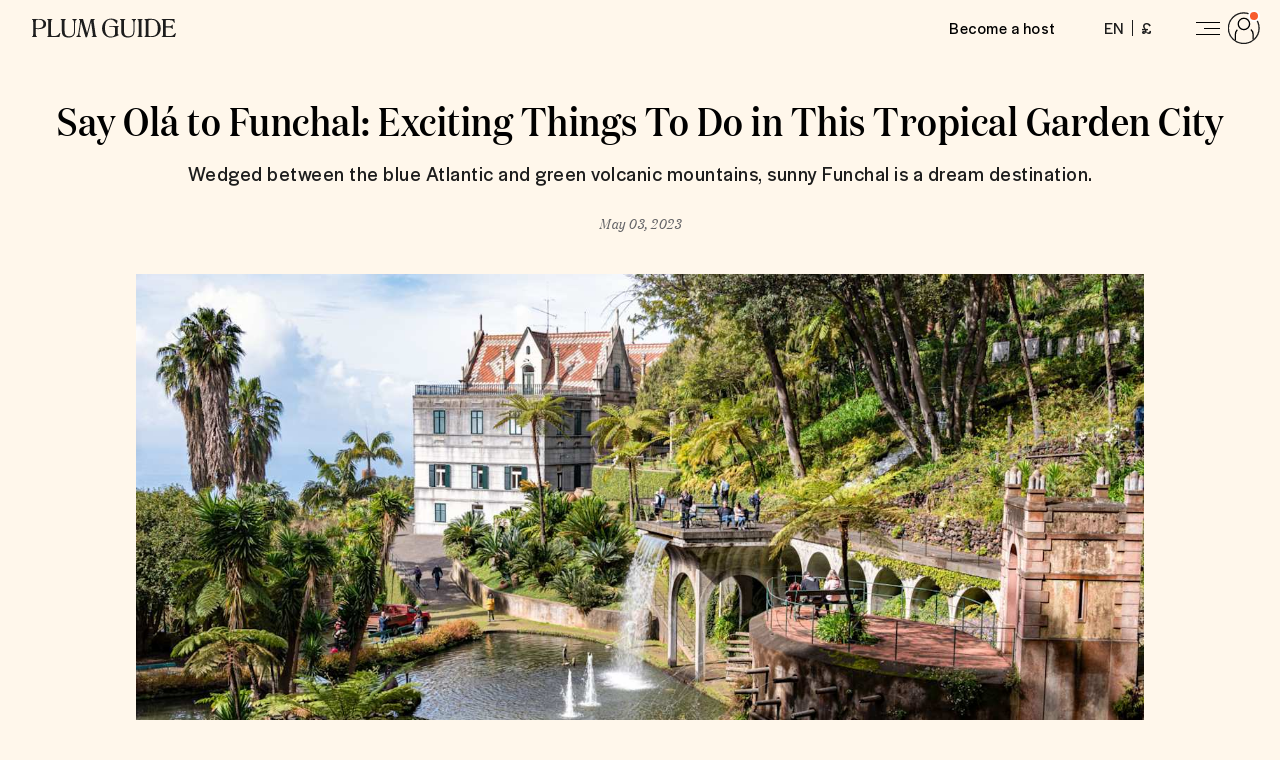

--- FILE ---
content_type: text/html; charset=utf-8
request_url: https://www.plumguide.com/journal/things-to-do-in-funchal
body_size: 70270
content:
<!DOCTYPE html><html lang="en"><head><meta charSet="utf-8"/><meta name="viewport" content="width=device-width"/><link rel="preconnect" href="https://i.plumcache.com"/><link rel="dns-prefetch" href="https://i.plumcache.com"/><link rel="dns-prefetch" href="https://apis.google.com"/><script src="https://cdn.trackjs.com/agent/v3/latest/t.js"></script><script>window.TrackJS && TrackJS.install({ token:  "ea1bde02e0404a92961944c6d634cce7", application:  "plum-staticpages-ssr" });</script><script>(function (w, d, s, l, i) { w[l] = w[l] || []; w[l].push({'gtm.start':new Date().getTime(), event: 'gtm.js'}); var f = d.getElementsByTagName(s)[0],j = d.createElement(s), dl = l != 'dataLayer' ? '&l=' + l : ''; j.async = true; j.src ='https://www.googletagmanager.com/gtm.js?id=' + i + dl + ''; f.parentNode.insertBefore(j, f);})(window, document, 'script', 'dataLayer', 'GTM-5K2K96T');</script><link rel="preload" as="font" href="https://i.plumcache.com/static/fonts/Domaine/regular/DomaineDisplayNarrowWeb-Regular.woff2" type="font/woff2" crossorigin="anonymous"/><link rel="preload" as="font" href="https://i.plumcache.com/static/fonts/Halyard/book/HalyardDisBook.woff2" type="font/woff2" crossorigin="anonymous"/><link rel="preload" as="font" href="https://i.plumcache.com/static/fonts/Halyard/regular/HalyardDisplay-Regular.woff2" type="font/woff2" crossorigin="anonymous"/><script async="" defer="" crossorigin="anonymous" src="https://connect.facebook.net/en_GB/sdk.js#xfbml=1&amp;version=v4.0"></script><script async="" defer="" src="https://apis.google.com/js/api:client.js"></script><meta content="746975564707-iq3hvqo5jd4jseech1ifb2qt438k5hpq.apps.googleusercontent.com" name="google-signin-client_id"/><title>Things To Do in Funchal, Madeira&#x27;s Capital City | Plum Guide</title><meta content="Madeira’s capital offers a city break unlike anywhere else. Read on for the best things to do in Funchal." name="description"/><meta content="1508528512776639" property="fb:app_id"/><meta content="Plum Guide" property="og:site_name"/><meta content="https://www.plumguide.com/journal/things-to-do-in-funchal" property="og:url"/><meta content="article" property="og:type"/><meta content="summary_large_image" name="twitter:card"/><meta content="@plumguide" name="twitter:site"/><meta content="Things To Do in Funchal, Madeira&#x27;s Capital City" property="og:title"/><meta content="Things To Do in Funchal, Madeira&#x27;s Capital City" name="twitter:title"/><meta content="Madeira’s capital offers a city break unlike anywhere else. Read on for the best things to do in Funchal." property="og:description"/><meta content="Madeira’s capital offers a city break unlike anywhere else. Read on for the best things to do in Funchal." name="twitter:description"/><meta content="https://images.ctfassets.net/i3kf1olze1gn/7sT3Y0362rhpGB8bfPrgVR/d6e5963a4fc2261ddfafe94b25d37d4a/GettyImages-1397713619.jpg?w=1200&amp;h=630&amp;fit=fill" property="og:image"/><meta name="apple-mobile-web-app-capable" content="yes"/><meta http-equiv="X-UA-Compatible" content="IE=edge"/><meta http-equiv="cleartype" content="on"/><meta name="theme-color" content="#ffbb30"/><link rel="canonical" href="https://www.plumguide.com/journal/things-to-do-in-funchal"/><script type="application/ld+json">{
              "@context": "https://schema.org",
              "@type": "BlogPosting",
              "mainEntityOfPage": {
                "@type": "WebPage",
                "@id": "https://www.plumguide.com/journal/things-to-do-in-funchal"
              },
              "headline": "Say Olá to Funchal: Exciting Things To Do in This Tropical Garden City",
              "description": "Wedged between the blue Atlantic and green volcanic mountains, sunny Funchal is a dream destination.",
              "author": "Leyla Rose",
              "datePublished": "2023-05-03T00:00+01:00",
              "dateModified": "2023-05-03T12:28:32.368Z",
              "image": {
                "@type": "ImageObject",
                "url": "https://images.ctfassets.net/i3kf1olze1gn/7sT3Y0362rhpGB8bfPrgVR/d6e5963a4fc2261ddfafe94b25d37d4a/GettyImages-1397713619.jpg?q=55&w=1200&h=360&fit=fill",
                "width": "1200",
                "height": "360"
              },
              "publisher": {
                "@type": "Organization",
                "name": "Plum Guide",
                "logo": {
                  "@type": "ImageObject",
                  "url": "https://i.plumcache.com/static-images/core/logo/2020/dark/logo-primary-dark.png?w=150&h=150&fit=fill&fill=solid",
                  "height": "150",
                  "width": "150"
                }
              }
            }</script><link rel="preload" as="image" media="only screen and (min-width: 1440px)" href="//images.ctfassets.net/i3kf1olze1gn/7sT3Y0362rhpGB8bfPrgVR/d6e5963a4fc2261ddfafe94b25d37d4a/GettyImages-1397713619.jpg" imageSrcSet="https://images.ctfassets.net/i3kf1olze1gn/7sT3Y0362rhpGB8bfPrgVR/d6e5963a4fc2261ddfafe94b25d37d4a/GettyImages-1397713619.jpg?fit=fill&amp;h=866&amp;q=55&amp;w=1540 1x, https://images.ctfassets.net/i3kf1olze1gn/7sT3Y0362rhpGB8bfPrgVR/d6e5963a4fc2261ddfafe94b25d37d4a/GettyImages-1397713619.jpg?fit=fill&amp;h=1732&amp;q=55&amp;w=3080 2x"/><link rel="preload" as="image" media="only screen and (min-width: 1280px) and only screen and (max-width: 1439px)" href="//images.ctfassets.net/i3kf1olze1gn/7sT3Y0362rhpGB8bfPrgVR/d6e5963a4fc2261ddfafe94b25d37d4a/GettyImages-1397713619.jpg" imageSrcSet="https://images.ctfassets.net/i3kf1olze1gn/7sT3Y0362rhpGB8bfPrgVR/d6e5963a4fc2261ddfafe94b25d37d4a/GettyImages-1397713619.jpg?fit=fill&amp;h=641&amp;q=55&amp;w=1140 1x, https://images.ctfassets.net/i3kf1olze1gn/7sT3Y0362rhpGB8bfPrgVR/d6e5963a4fc2261ddfafe94b25d37d4a/GettyImages-1397713619.jpg?fit=fill&amp;h=1282&amp;q=55&amp;w=2280 2x"/><link rel="preload" as="image" media="only screen and (min-width: 992px) and only screen and (max-width: 1279px)" href="//images.ctfassets.net/i3kf1olze1gn/7sT3Y0362rhpGB8bfPrgVR/d6e5963a4fc2261ddfafe94b25d37d4a/GettyImages-1397713619.jpg" imageSrcSet="https://images.ctfassets.net/i3kf1olze1gn/7sT3Y0362rhpGB8bfPrgVR/d6e5963a4fc2261ddfafe94b25d37d4a/GettyImages-1397713619.jpg?fit=fill&amp;h=683&amp;q=55&amp;w=1215 1x, https://images.ctfassets.net/i3kf1olze1gn/7sT3Y0362rhpGB8bfPrgVR/d6e5963a4fc2261ddfafe94b25d37d4a/GettyImages-1397713619.jpg?fit=fill&amp;h=1366&amp;q=55&amp;w=2430 2x"/><link rel="preload" as="image" media="only screen and (min-width: 768px) and only screen and (max-width: 991px)" href="//images.ctfassets.net/i3kf1olze1gn/7sT3Y0362rhpGB8bfPrgVR/d6e5963a4fc2261ddfafe94b25d37d4a/GettyImages-1397713619.jpg" imageSrcSet="https://images.ctfassets.net/i3kf1olze1gn/7sT3Y0362rhpGB8bfPrgVR/d6e5963a4fc2261ddfafe94b25d37d4a/GettyImages-1397713619.jpg?fit=fill&amp;h=522&amp;q=55&amp;w=928 1x, https://images.ctfassets.net/i3kf1olze1gn/7sT3Y0362rhpGB8bfPrgVR/d6e5963a4fc2261ddfafe94b25d37d4a/GettyImages-1397713619.jpg?fit=fill&amp;h=1044&amp;q=55&amp;w=1856 2x"/><link rel="preload" as="image" media="only screen and (min-width: 414px) and only screen and (max-width: 767px)" href="//images.ctfassets.net/i3kf1olze1gn/7sT3Y0362rhpGB8bfPrgVR/d6e5963a4fc2261ddfafe94b25d37d4a/GettyImages-1397713619.jpg" imageSrcSet="https://images.ctfassets.net/i3kf1olze1gn/7sT3Y0362rhpGB8bfPrgVR/d6e5963a4fc2261ddfafe94b25d37d4a/GettyImages-1397713619.jpg?fit=fill&amp;h=432&amp;q=55&amp;w=768 1x, https://images.ctfassets.net/i3kf1olze1gn/7sT3Y0362rhpGB8bfPrgVR/d6e5963a4fc2261ddfafe94b25d37d4a/GettyImages-1397713619.jpg?fit=fill&amp;h=864&amp;q=55&amp;w=1536 2x"/><link rel="preload" as="image" media="only screen and (max-width: 413px)" href="//images.ctfassets.net/i3kf1olze1gn/7sT3Y0362rhpGB8bfPrgVR/d6e5963a4fc2261ddfafe94b25d37d4a/GettyImages-1397713619.jpg" imageSrcSet="https://images.ctfassets.net/i3kf1olze1gn/7sT3Y0362rhpGB8bfPrgVR/d6e5963a4fc2261ddfafe94b25d37d4a/GettyImages-1397713619.jpg?fit=fill&amp;h=233&amp;q=55&amp;w=414 1x, https://images.ctfassets.net/i3kf1olze1gn/7sT3Y0362rhpGB8bfPrgVR/d6e5963a4fc2261ddfafe94b25d37d4a/GettyImages-1397713619.jpg?fit=fill&amp;h=466&amp;q=55&amp;w=828 2x"/><meta name="next-head-count" content="39"/><style id="stitches">--sxs{--sxs:0 t-dvnFmP}@media{:root,.t-dvnFmP{--radii-0:0px;--radii-2:2px;--radii-4:4px;--radii-8:8px;--radii-16:16px;--radii-pill:9999px;--radii-rounded:50%;--colors-brand-yellow-lightest:#fef8ea;--colors-brand-yellow-lighter:#fff1d4;--colors-brand-yellow-light:#ffdb91;--colors-brand-yellow-primary:#fdbb30;--colors-brand-yellow-dark:#b47f0f;--colors-brand-yellow-darker:#866010;--colors-brand-yellow-darkest:#684a0b;--colors-brand-blue-lightest:#effbfc;--colors-brand-blue-lighter:#e4f6f8;--colors-brand-blue-light:#d3edf0;--colors-brand-blue-primary:#a6cccf;--colors-brand-blue-dark:#247f9d;--colors-brand-blue-darker:#085d7a;--colors-brand-blue-darkest:#054155;--colors-brand-green-lightest:#effcf6;--colors-brand-green-lighter:#d4ede1;--colors-brand-green-light:#b6e2cf;--colors-brand-green-primary:#2bb56e;--colors-brand-green-dark:#249158;--colors-brand-green-darker:#25754c;--colors-brand-green-darkest:#134f30;--colors-brand-orange-lightest:#fff3ee;--colors-brand-orange-lighter:#fee0d8;--colors-brand-orange-light:#fdbfa9;--colors-brand-orange-primary:#f75c30;--colors-brand-orange-dark:#b44829;--colors-brand-orange-darker:#763e2f;--colors-brand-orange-darkest:#532518;--colors-brand-pink-lightest:#fdf7f8;--colors-brand-pink-lighter:#ffebf0;--colors-brand-pink-light:#fdc7d5;--colors-brand-pink-primary:#f059a1;--colors-brand-pink-dark:#a25479;--colors-brand-pink-darker:#763c58;--colors-brand-pink-darkest:#512238;--colors-brand-cream-primary:#fff7eb;--colors-brand-midnight-blue-primary:#131626;--colors-neutrals-0:#ffffff;--colors-neutrals-1:#f9f9f9;--colors-neutrals-2:#f0f0f0;--colors-neutrals-3:#eeeeee;--colors-neutrals-4:#ede9e6;--colors-neutrals-4b:#DAD4D0;--colors-neutrals-5:#aeaeb2;--colors-neutrals-6:#aeaeb2;--colors-neutrals-7:#636366;--colors-neutrals-8:#636366;--colors-neutrals-9:#1d1d1d;--colors-neutrals-10:#1d1d1d;--colors-system-white:#ffffff;--colors-system-grey-light:#aeaeb2;--colors-system-grey-medium:#636366;--colors-system-grey-dark:#1d1d1d;--colors-system-black:#000000;--colors-system-inherit:inherit;--colors-special-error:#f75c30;--colors-special-error-text:#b44829;--colors-special-success:#2bb56e;--colors-special-transluscent:#000000;--space-0:0px;--space-2:2px;--space-4:4px;--space-8:8px;--space-12:12px;--space-16:16px;--space-20:20px;--space-24:24px;--space-32:32px;--space-40:40px;--space-48:48px;--space-56:56px;--space-64:64px;--space-80:80px;--space-96:96px;--space-128:128px;--space-192:192px;--space-256:256px;--sizes-0:0px;--sizes-2:2px;--sizes-4:4px;--sizes-8:8px;--sizes-12:12px;--sizes-16:16px;--sizes-20:20px;--sizes-24:24px;--sizes-32:32px;--sizes-40:40px;--sizes-48:48px;--sizes-56:56px;--sizes-64:64px;--sizes-80:80px;--sizes-96:96px;--sizes-128:128px;--sizes-192:192px;--sizes-256:256px;--fonts-sans:'HalyardDisplay', -apple-system, BlinkMacSystemFont, 'Segoe UI', Roboto, Oxygen, Ubuntu, Cantarell, 'Open Sans', 'Helvetica Neue', sans-serif;--fonts-serif:"DomaineDisplayNarrow", "Times New Roman", serif;--zIndices-0:0;--zIndices-1:1;--zIndices-2:2;--zIndices-3:3;--zIndices-4:4;--zIndices-5:5;--zIndices-8:8;--zIndices-9:9;--zIndices--1:-1;--zIndices-max:2147483647}}--sxs{--sxs:1 k-bdRyKZ k-kJITOZ k-gNxTbN k-iQtoty k-drMJMr k-bLlaHp k-feVUdh kMcjUZ gpsAIl}@media{@keyframes k-bdRyKZ{0%{opacity:1;transform:scale(1)}80%,100%{opacity:0;transform:scale(0.75)}}@keyframes k-kJITOZ{from{opacity:1}to{opacity:0}}@keyframes k-gNxTbN{from{transform:translateX(0)}to{transform:translateX(-100%)}}@keyframes k-iQtoty{0%,100%{opacity:0.25}50%{opacity:0.1}}@keyframes k-drMJMr{to{transform:translateX(100%)}}@keyframes k-bLlaHp{from{opacity:0;transform:translateY(8px)}to{opacity:1;transform:translateY(0)}}@keyframes k-feVUdh{from{opacity:0}to{opacity:1}}*,*::before,*::after{box-sizing:border-box}html{-webkit-tap-highlight-color:transparent}body,h1,h2,h3,h4,h5,h6,p,figure,blockquote,dl,dd{margin:0}ul,ol{list-style:none;margin:0;padding:0}body{min-height:100vh;font-family:var(--fonts-sans);font-style:normal;font-stretch:normal;letter-spacing:0.5px;text-rendering:optimizeSpeed;line-height:1.5;overflow-x:hidden;background-color:#FFFFFF}a,button{color:inherit}a:not([class]){transition:150ms opacity;text-decoration-skip-ink:auto;text-decoration-thickness:from-font}a:not([class]):hover{opacity:0.75}s{text-decoration-thickness:from-font}button:not([class]){-webkit-appearance:none;appearance:none;background:transparent;border:0;border-radius:0;padding:0;cursor:pointer;transition:150ms opacity}button:not([class]):hover{opacity:0.75}img,picture{max-width:100%;display:block}input,button,textarea,select{font:inherit}strong,b{font-weight:500}.plum-svg-sprite{display:none}html[data-plum-fullscreen-page]{height:-webkit-fill-available}html[data-plum-fullscreen-page] body{height:100vh;min-height:-webkit-fill-available;overflow:hidden}@media (prefers-reduced-motion: reduce){html:focus-within{scroll-behavior:auto}}@media (prefers-reduced-motion: reduce){*,*::before,*::after{animation-duration:0.01ms !important;animation-iteration-count:1 !important;transition-duration:0.01ms !important;scroll-behavior:auto}}body{background-color:#fff7eb}}--sxs{--sxs:2 c-hWgejh c-ccgyxQ c-kfEaBQ c-bxDVfI c-DEhqF c-cFhoJX c-ceUCHv c-ghARWS c-bQzyIt c-dKZdxG c-lkBNdM c-dhzjXW c-hOwZsK c-fBCbme c-PJLV c-bUfUtp c-drcFIK c-eIrGqO c-fCtbxI c-ewfPri c-kUgncf c-ciTHQd c-iZBEsb c-flUInR c-goqZZF c-hakyQ c-ewfLnE c-brlztE c-ifhVat c-jUlpwK c-JuJhJ c-nTrVX c-jbArkw c-cVIqcL c-bVpquc c-iCSCsx c-fgsMuH c-fqCBFR c-huJPNs c-ePqJJt c-enEJbs c-eXDZnJ c-ezfqiD c-iCSJGX c-bSMcqW c-jFvFNB c-evzJBl c-gNHlgm c-dZiUQU c-gwXiFU c-hDmqlB c-hEerxq c-dnLyH c-bFixGd c-bvaYzc c-jtfZyF c-hLFita c-fKQyMZ c-kzXDjh c-blKsxR c-etZwOE c-bFiBJH c-fWHHto c-dRhZUG c-cVlnym c-ftgBXS c-eWuEmX c-gfoCPS c-lKFlV c-ffHGPX c-bwswLm c-eQHnIl c-dHIimz c-eqQFHc c-fxrEBZ c-dzHcoY c-MzIVo c-iVonee c-iUXncg c-bOkTYz c-cQAaVS c-kTRDoc c-zrZat c-gEkqmS c-qwwkY c-dbTvqc c-dWpqPF c-hYqncd c-gesWDF c-gTuakL c-iHCpuh c-fBMxxp c-cGkicB c-SvgdM c-cIamLt c-Tyxei c-fLfmxP c-kGviAJ c-cOXbcz c-fQSka c-cSIaZA c-kadTuh c-eqUxwl c-hrgGey c-jBvyXP c-fyxuHU c-iYQhKe c-cEhgcr c-iqxCya c-fGHEql c-dgDJNk c-gxRvCT c-gWOlrw c-sisLh c-dhZyHJ c-bfxlfI c-oMqFV c-fxQGdY c-grThdZ c-hAdwGM c-cHZnbS c-bRpkOe c-bJenoP c-bNIeWh c-hMrQRT c-AWwsD c-dZGKBL c-jmbTiP c-fsuCal c-jxtTZL c-jlLObf c-jrjMDF c-GXzEM c-cAviTA c-ixJIEe c-ijhNaI c-hUEtAu c-dYecWh c-ipKvEZ}@media{.c-hWgejh{padding-bottom:var(--space-24)}.c-hWgejh + .c-hWgejh{margin-top:calc(var(--space-12)*-1)}.c-ccgyxQ{height:100%;width:100%}.c-kfEaBQ{padding-top:var(--space-8);padding-bottom:var(--space-8)}.c-kfEaBQ:not(:first-of-type){border-top:1px solid var(--colors-neutrals-4)}.c-bxDVfI{padding:var(--space-8) var(--space-24)}.c-DEhqF{left:0;right:0;position:absolute;z-index:1}.c-cFhoJX{background:var(--colors-neutrals-0);border:1px solid var(--colors-neutrals-4)}.c-ceUCHv{background:var(--colors-neutrals-1)}.c-ghARWS{max-width:160px}.c-bQzyIt{display:grid}.c-dKZdxG{---headerBackground:var(--colors-system-white);---headerHeight:var(--space-56);position:relative;z-index:5;display:grid;grid-template-columns:1fr auto 1fr;column-gap:var(--space-16);align-items:center;height:var(---headerHeight);width:100%;background-color:var(---headerBackground);transition:150ms ease-out;transition-property:background-color, box-shadow}@media only screen and (min-width: 768px){.c-dKZdxG{---headerHeight:var(--space-64)}}.c-dhzjXW{display:flex}.c-hOwZsK{width:16px;min-width:16px;height:1px;min-height:1px}@media only screen and (min-width: 992px){.c-hOwZsK{width:32px;min-width:32px;height:1px;min-height:1px}}.c-fBCbme{width:150px;transition:150ms color ease-out}@media only screen and (max-width: 413px){.c-fBCbme{width:120px}}@media only screen and (min-width: 1280px){.c-fBCbme{width:144px}}.c-fBCbme svg{display:block;max-width:100%}.c-lkBNdM{height:100%}.c-bUfUtp{padding:var(--space-80) var(--space-24) var(--space-32)}@media only screen and (min-width: 414px){.c-bUfUtp{display:flex;justify-content:center}}@media only screen and (min-width: 768px){.c-bUfUtp{padding:var(--space-128) var(--space-64) var(--space-24)}}.c-drcFIK{max-width:380px}@media only screen and (min-width: 414px){.c-drcFIK div{min-width:300px}}@media only screen and (min-width: 768px){.c-drcFIK div{min-width:none}}.c-eIrGqO{font-family:var(--fonts-sans);font-style:normal;font-stretch:normal;letter-spacing:0.5px;line-height:1.5}.c-fCtbxI{-moz-osx-font-smoothing:grayscale;-webkit-font-smoothing:antialiased}.c-ewfPri{width:1px;min-width:1px;height:16px;min-height:16px}.c-kUgncf{position:relative;background-color:var(--colors-neutrals-3);max-width:100%;overflow:hidden}.c-ciTHQd:not(:empty){padding-top:var(--space-16)}.c-iZBEsb{-webkit-tap-highlight-color:transparent;-webkit-appearance:none;appearance:none;-webkit-appearance:none;background:transparent;border:0;border-radius:0;margin:0;padding:0;text-decoration:none;border:1px solid transparent;padding-top:var(--space-8);padding-bottom:var(--space-8);padding-left:var(--space-16);padding-right:var(--space-16);position:relative;display:inline-flex;align-items:center;justify-content:space-between;transition:150ms ease-out;cursor:pointer;border-color:var(--colors-neutrals-5);color:var(--colors-neutrals-9)}.c-iZBEsb.c-iZBEsb{background-color:var(--colors-neutrals-0)}.c-iZBEsb:hover{background-color:var(--colors-neutrals-0);border-color:var(--colors-neutrals-9)}.c-iZBEsb:active{background-color:var(--colors-neutrals-3);border-color:var(--colors-neutrals-9)}.c-iZBEsb:focus{box-shadow:0 4px 12px 0 rgba(174,174,178,0.5)}.c-iZBEsb:disabled{background-color:var(--colors-neutrals-2);border-color:transparent;color:var(--colors-neutrals-5);box-shadow:none;pointer-events:none}.c-flUInR{flex:none;margin-right:var(--space-16)}.c-goqZZF{vertical-align:middle}.c-hakyQ{display:block}.c-ewfLnE{width:16px;min-width:16px;height:1px;min-height:1px}.c-brlztE{width:1px;min-width:1px;height:32px;min-height:32px}.c-ifhVat{position:absolute;overflow:hidden;width:1px;height:1px;clip:rect(1px, 1px, 1px, 1px);white-space:nowrap}.c-jUlpwK{position:relative;display:flex;align-items:center;background-color:var(--colors-neutrals-0);border-radius:var(--radii-2);box-shadow:inset 0 0 0 1px #ede9e6;transition:100ms box-shadow ease-out}.c-jUlpwK:hover,.c-jUlpwK:focus-within{z-index:var(--zIndices-1)}.c-jUlpwK:hover{box-shadow:inset 0 0 0 1px #636366}.c-jUlpwK:focus-within{box-shadow:inset 0 0 0 1px #b47f0f}.c-JuJhJ{position:relative;display:block;-webkit-appearance:none;appearance:none;-webkit-appearance:none;outline:none;background:none;border:none;width:100%;padding-left:var(--space-16);padding-right:var(--space-16);padding-top:var(--space-12);padding-bottom:var(--space-12);color:var(--colors-neutrals-9);min-height:var(--space-48);font-family:var(--fonts-sans);font-size:16px;font-weight:400;letter-spacing:.5px;line-height:1.5;flex:1;margin-top:0;margin-bottom:0}.c-JuJhJ::placeholder{color:var(--colors-neutrals-5);opacity:1}.c-JuJhJ::-ms-reveal,.c-JuJhJ::-ms-clear{display:none}.c-JuJhJ[type=number]{-moz-appearance:textfield}.c-JuJhJ[type=number]::-webkit-outer-spin-button,.c-JuJhJ[type=number]::-webkit-inner-spin-button{-webkit-appearance:none}.c-JuJhJ:disabled{pointer-events:none;background-color:var(--colors-neutrals-1);color:var(--colors-neutrals-7)}.c-JuJhJ[readonly]:not([disabled])::placeholder{color:var(--colors-neutrals-9)}.c-nTrVX{width:1px;min-width:1px;height:24px;min-height:24px}.c-jbArkw{-webkit-tap-highlight-color:transparent;-webkit-appearance:none;appearance:none;-webkit-appearance:none;background:transparent;border:0;border-radius:0;margin:0;padding:0;text-decoration:none;border:1px solid transparent;padding-top:var(--space-8);padding-bottom:var(--space-8);padding-left:var(--space-16);padding-right:var(--space-16);position:relative;display:inline-flex;align-items:center;justify-content:center;transition:150ms ease-out;cursor:pointer}.c-jbArkw:focus{box-shadow:0 4px 12px 0 rgba(174,174,178,0.5)}.c-jbArkw:disabled{background-color:var(--colors-neutrals-2);border-color:transparent;color:var(--colors-neutrals-5);box-shadow:none;pointer-events:none}.c-cVIqcL{height:auto;width:100%}.c-bVpquc{max-width:1920px;width:100%;margin-left:auto;margin-right:auto}.c-iCSCsx{width:1px;min-width:1px;height:4px;min-height:4px}.c-fgsMuH{display:inline-flex}.c-fgsMuH:not(:last-of-type)::after{content:'';align-self:flex-end;display:inline-block;width:1px;height:var(--space-12);background-color:var(--colors-neutrals-5);margin-left:var(--space-8);margin-right:var(--space-8)}.c-fqCBFR{text-decoration:none;color:var(--colors-neutrals-7);transition:150ms color ease-out}.c-fqCBFR:hover{color:var(--colors-neutrals-9);text-decoration:underline}.c-fqCBFR:focus{outline:none}.has-focus .c-fqCBFR:focus{color:var(--colors-neutrals-9);text-decoration:underline}.c-ePqJJt{display:flex;align-items:center;height:100%}.c-enEJbs{-webkit-tap-highlight-color:transparent;-webkit-appearance:none;appearance:none;-webkit-appearance:none;background:transparent;border:0;border-radius:0;margin:0;padding:0;text-decoration:none;align-items:center;cursor:pointer;display:inline-flex;font-family:var(--fonts-sans);font-weight:500;justify-content:center;padding-left:var(--space-16);padding-right:var(--space-16);margin-right:var(--space-16);position:relative;transition:150ms background-color ease-out}.c-eXDZnJ{margin-left:var(--space-8);margin-right:var(--space-8);height:var(--space-16);width:1px;align-self:center;background-color:var(--colors-neutrals-9)}.c-ezfqiD{---backgroundColor:transparent;-webkit-tap-highlight-color:transparent;-webkit-appearance:none;appearance:none;-webkit-appearance:none;background:transparent;border:0;border-radius:0;margin:0;padding:0;text-decoration:none;align-items:center;cursor:pointer;display:inline-flex;font-family:var(--fonts-sans);font-weight:500;justify-content:center;padding-left:var(--space-8);padding-right:var(--space-4);margin-right:var(--space-16);border-radius:var(--radii-pill);height:var(--space-40);width:auto;position:relative;transition:150ms background-color ease-out}.c-ezfqiD.c-ezfqiD{background-color:var(---backgroundColor)}.c-iCSJGX{width:4px;min-width:4px;height:1px;min-height:1px}.c-huJPNs{column-gap:0;padding-top:8px;height:auto;min-height:56px}@media only screen and (min-width: 768px){.c-huJPNs{padding-top:0}}@media only screen and (min-width: 768px){.c-huJPNs::after{content:"";position:fixed;height:400vh;width:100vw;z-index:-4;transform:backdrop-filter 2s ease-in-out 500ms;-webkit-backdrop-filter:blur(6px);backdrop-filter:blur(6px);transition:opacity 0.3s ease-in-out}}@media only screen and (min-width: 768px){.c-huJPNs >div >button::after,.c-huJPNs >div >a::after{z-index:299}}.c-bSMcqW{position:relative;width:100%}.c-jFvFNB{width:1px;min-width:1px;height:48px;min-height:48px}@media only screen and (min-width: 768px){.c-jFvFNB{width:1px;min-width:1px;height:80px;min-height:80px}}@media only screen and (min-width: 992px){.c-jFvFNB{width:1px;min-width:1px;height:96px;min-height:96px}}.c-evzJBl{margin-top:var(--space-24);padding-bottom:var(--space-24);width:100%}.c-evzJBl + .c-evzJBl{margin-top:0}.c-evzJBl + .c-hWgejh,.c-evzJBl + .c-hWgejh{margin-top:var(--space-40)}.c-gNHlgm{display:flex;flex:0 1 auto;flex-direction:row;flex-wrap:wrap;margin-left:calc(var(--space-16)*-1);margin-right:calc(var(--space-16)*-1);width:calc(100% + var(--space-32))}.c-gNHlgm > .c-dZiUQU{padding-left:var(--space-16);padding-right:var(--space-16)}.c-dZiUQU{box-sizing:border-box;flex:0 0 auto}.c-gwXiFU{max-width:670px}.c-hDmqlB{white-space:pre-wrap}.c-hDmqlB:empty{min-height:var(--space-32)}.c-hEerxq{color:var(--colors-brand-yellow-darker);transition:150ms color ease-out;text-decoration:underline;text-decoration-thickness:1px;text-underline-offset:2px}.c-hEerxq:hover{color:var(--colors-brand-yellow-darkest)}.c-hEerxq:focus{color:var(--colors-brand-yellow-darkest)}.c-hEerxq strong{font-weight:400}.c-dnLyH{display:block;position:relative}.c-bFixGd{width:1px;min-width:1px;height:8px;min-height:8px}.c-bvaYzc{padding-left:var(--space-32)}.c-jtfZyF{padding-left:var(--space-8)}.c-hLFita{width:1px;min-width:1px;height:32px;min-height:32px}@media only screen and (min-width: 768px){.c-hLFita{width:1px;min-width:1px;height:0;min-height:0}}.c-fKQyMZ{border:1px solid var(--colors-brand-yellow-lighter);padding:var(--space-8) var(--space-12);text-decoration:none;color:var(--colors-neutrals-9);display:inline-block;border-radius:var(--radii-4);transition:150ms ease-out;transition-property:background, border-color, box-shadow}.c-fKQyMZ.c-fKQyMZ{background-color:var(--colors-brand-yellow-lighter)}.c-fKQyMZ:hover{box-shadow:0px 2px 4px rgba(0, 0, 0, 0.1);background-color:var(--colors-brand-yellow-light);border-color:var(--colors-brand-yellow-light)}.c-fKQyMZ:focus{border-color:var(--colors-neutrals-7)}.c-kzXDjh{width:1px;min-width:1px;height:32px;min-height:32px}@media only screen and (min-width: 768px){.c-kzXDjh{width:1px;min-width:1px;height:16px;min-height:16px}}.c-blKsxR{background-color:var(--colors-brand-yellow-light);padding-top:var(--space-64);padding-bottom:var(--space-64);overflow:hidden}.c-etZwOE{-webkit-tap-highlight-color:transparent;-webkit-appearance:none;appearance:none;-webkit-appearance:none;background:transparent;border:0;border-radius:0;margin:0;padding:0;text-decoration:none;display:flex;align-items:center;justify-content:center;color:var(--colors-neutrals-7);cursor:pointer;transition:150ms ease-out}.c-etZwOE:hover{color:var(--colors-neutrals-9)}.c-etZwOE:focus{outline:none}.has-focus .c-etZwOE:focus{color:var(--colors-neutrals-9)}.c-etZwOE:disabled{pointer-events:none;opacity:0.25}.c-bFiBJH{width:8px;min-width:8px;height:1px;min-height:1px}.c-fWHHto{clip:rect(1px, 1px, 1px, 1px);height:1px;width:1px;overflow:hidden;position:absolute;white-space:nowrap}.c-dRhZUG{width:100%}.c-dRhZUG::before{display:none}.c-dRhZUG.is-draggable{cursor:grab}.c-dRhZUG.is-dragging{cursor:grabbing}.c-dRhZUG:focus{outline:none}.c-dRhZUG:focus{outline:none}.has-focus .c-dRhZUG:focus{outline:1px solid var(--colors-system-black)}.c-cVlnym{display:flex;-webkit-user-select:none;user-select:none;-webkit-touch-callout:none;-webkit-tap-highlight-color:transparent}.c-ftgBXS{position:relative;height:inherit;flex-grow:0;flex-shrink:0}.c-eWuEmX{width:1px;min-width:1px;height:40px;min-height:40px}@media only screen and (min-width: 768px){.c-eWuEmX{width:1px;min-width:1px;height:80px;min-height:80px}}.c-gfoCPS{width:1px;min-width:1px;height:32px;min-height:32px}@media only screen and (min-width: 768px){.c-gfoCPS{width:1px;min-width:1px;height:48px;min-height:48px}}.c-lKFlV{display:block;text-decoration:none;transition:150ms opacity ease-out}.c-lKFlV:hover{opacity:0.75}.c-ffHGPX{background-color:var(--colors-brand-yellow-lightest);position:relative}.c-ffHGPX::before{content:'';display:block;padding-top:50%}.c-bwswLm{display:block;position:absolute;top:0;bottom:0;left:0;right:0;transition:200ms opacity ease-out}.c-eQHnIl{width:1px;min-width:1px;height:80px;min-height:80px}.c-dHIimz{width:1px;min-width:1px;height:64px;min-height:64px}.c-eqQFHc{border-top:1px solid var(--colors-neutrals-3)}.c-fxrEBZ{overflow:hidden}.c-dzHcoY{position:absolute;top:0;bottom:0;background-color:var(--colors-neutrals-0);z-index:1;width:calc(100% / 24 * 1 + var(--space-32))}.c-dzHcoY > *{height:100%;width:100%}.c-MzIVo:not(:empty){padding-top:var(--space-24)}.c-iVonee:not(:empty){padding-top:var(--space-8)}.c-iUXncg{height:100%;padding-right:var(--space-16);padding-bottom:var(--space-24);border-right:1px solid var(--colors-neutrals-3)}.c-bOkTYz{height:100%;min-width:150px;display:flex;flex-direction:column}.c-bOkTYz:hover{-webkit-tap-highlight-color:transparent}.c-cQAaVS{display:flex;flex-direction:column;height:100%;text-decoration:none;width:100%}.c-cQAaVS:focus{outline:none}@media (hover: hover) and (pointer: fine){.c-cQAaVS:hover .c-gEkqmS{transform:translateY(-8px)}}@media (hover: hover) and (pointer: fine){.c-cQAaVS:hover .c-zrZat{transform:translateY(-16px)}}@media (hover: hover) and (pointer: fine){.c-cQAaVS:hover .c-zrZat::after{opacity:1}}@media (hover: hover) and (pointer: fine){.c-cQAaVS:hover [data-plum-ui="picture"]{transform:scale(1.1)}}@media (hover: hover) and (pointer: fine){.c-cQAaVS:hover .c-eOOaMC::before{opacity:1;transform:scale(1);transition-delay:150ms}}.c-cQAaVS:focus{outline:none}@media (hover: hover) and (pointer: fine){.has-focus .c-cQAaVS:focus .c-gEkqmS{transform:translateY(-8px)}}@media (hover: hover) and (pointer: fine){.has-focus .c-cQAaVS:focus .c-zrZat{transform:translateY(-16px)}}@media (hover: hover) and (pointer: fine){.has-focus .c-cQAaVS:focus .c-zrZat::after{opacity:1}}@media (hover: hover) and (pointer: fine){.has-focus .c-cQAaVS:focus [data-plum-ui="picture"]{transform:scale(1.1)}}@media (hover: hover) and (pointer: fine){.has-focus .c-cQAaVS:focus .c-eOOaMC::before{opacity:1;transform:scale(1);transition-delay:150ms}}.c-cQAaVS [data-plum-ui="picture"]{transition:600ms transform cubic-bezier(0.65, 0.05, 0.36, 1)}.c-kTRDoc{height:0;overflow:hidden;padding-top:125%;pointer-events:none;position:relative}.c-zrZat{position:absolute;height:100%;width:100%;top:0;right:0;left:0;bottom:0;overflow:hidden;background-color:var(--colors-neutrals-3);transition:600ms transform cubic-bezier(0.65, 0.05, 0.36, 1)}.c-zrZat::after{background-color:rgba(0,0,0,0.2);content:"";position:absolute;top:0;left:0;bottom:0;right:0;opacity:0;transition:600ms opacity cubic-bezier(0.65, 0.05, 0.36, 1);z-index:1}.c-gEkqmS{display:flex;flex-direction:column;flex-grow:1;justify-content:space-between;margin-top:var(--space-24);pointer-events:none;transition:600ms transform cubic-bezier(0.65, 0.05, 0.36, 1)}.c-qwwkY{height:480px;max-height:800px;position:relative;display:flex;align-items:center;justify-content:center}@media only screen and (min-width: 992px){.c-qwwkY{height:620px}}@media only screen and (min-width: 1920px){.c-qwwkY{height:800px}}.c-dbTvqc{position:absolute;overflow:hidden;left:0;bottom:0;right:0;top:0}.c-dbTvqc::before{background:rgba(0,0,0,0.3);content:'';position:absolute;left:0;bottom:0;right:0;top:0;z-index:var(--zIndices-1)}.c-dbTvqc > *{height:100%}.c-dbTvqc picture,.c-dbTvqc img{height:100%}.c-dbTvqc img{display:block;object-fit:cover}.c-dWpqPF{position:relative;z-index:var(--zIndices-1)}.c-hYqncd:not(:empty){padding-top:var(--space-32)}@media only screen and (min-width: 768px){.c-hYqncd:not(:empty){padding-top:var(--space-48)}}.c-gesWDF{bottom:0;right:50%;position:absolute;transform:translate3d(50%, 50%, 0);z-index:var(--zIndices-1)}@media only screen and (min-width: 992px){.c-gesWDF{transform:translate3d(0, 50%, 0);right:var(--space-128)}}.c-gTuakL svg{display:block;width:100%;height:100%}.c-iHCpuh{width:1px;min-width:1px;height:48px;min-height:48px}.c-fBMxxp{width:1px;min-width:1px;height:16px;min-height:16px}@media only screen and (min-width: 768px){.c-fBMxxp{width:1px;min-width:1px;height:32px;min-height:32px}}.c-cGkicB{-webkit-tap-highlight-color:transparent;-webkit-appearance:none;appearance:none;-webkit-appearance:none;background:transparent;border:0;border-radius:0;margin:0;padding:0;text-decoration:none;cursor:pointer;text-decoration:none;display:inline-flex;align-items:center;justify-content:center;color:var(--colors-brand-yellow-darker);transition:150ms color ease-out}.c-cGkicB:focus{color:var(--colors-brand-yellow-darkest)}.c-cGkicB:hover{color:var(--colors-brand-yellow-darkest)}.c-SvgdM{border-bottom:1px solid var(--colors-neutrals-3)}.c-cIamLt{position:relative;z-index:1}.c-Tyxei{-webkit-tap-highlight-color:transparent;-webkit-appearance:none;appearance:none;-webkit-appearance:none;background:transparent;border:0;border-radius:0;margin:0;padding:0;text-decoration:none;display:flex;align-items:center;justify-content:space-between;padding-top:var(--space-16);padding-bottom:var(--space-16);width:100%;cursor:pointer;text-align:left;transition:150ms background}.c-Tyxei.c-Tyxei{background-color:var(--colors-neutrals-0)}.c-Tyxei:hover{background-color:var(--colors-neutrals-1)}.c-Tyxei:disabled{pointer-events:none}.c-kGviAJ{padding-left:var(--space-12);padding-right:var(--space-12);padding-top:var(--space-24);padding-bottom:var(--space-24)}.c-fLfmxP{background-color:var(--colors-neutrals-0);overflow:hidden}.c-cOXbcz{padding-top:var(--space-40);padding-bottom:var(--space-40)}.c-fQSka{width:1px;min-width:1px;height:12px;min-height:12px}.c-cSIaZA{pointer-events:none;padding-right:var(--space-16);margin-left:calc(var(--space-8)*-1);z-index:var(--zIndices-1)}.c-kadTuh{-webkit-tap-highlight-color:transparent;-webkit-appearance:none;appearance:none;-webkit-appearance:none;background:transparent;border:0;border-radius:0;margin:0;padding:0;text-decoration:none;display:flex;align-items:center;justify-content:center;color:var(--colors-neutrals-9);padding:var(--space-4);height:var(--space-32);width:var(--space-32);transition:150ms all ease-out;cursor:pointer;pointer-events:auto}.c-kadTuh:focus{outline:none}.c-kadTuh:hover{color:var(--colors-neutrals-7)}.c-kadTuh:focus{outline:none}.has-focus .c-kadTuh:focus{box-shadow:inset 0 0 0 1px var(--colors-neutrals-4)}.c-eqUxwl{display:flex;align-items:flex-start}.c-hrgGey{opacity:0;position:absolute;clip:rect(0px, 0px, 0px, 0px)}.c-hrgGey:hover + .c-jBvyXP:where(.c-fyxuHU){box-shadow:0px 2px 4px 0px rgba(29,29,29,0.2)}.c-hrgGey:focus{outline:none}.has-focus .c-hrgGey:focus + .c-jBvyXP:where(.c-fyxuHU){border-color:var(--colors-brand-yellow-dark);box-shadow:0px 2px 4px 0px rgba(29,29,29,0.15)}.c-hrgGey:disabled + .c-jBvyXP:where(.c-fyxuHU){background-color:var(--colors-neutrals-3);border-color:var(--colors-neutrals-5);opacity:0.5}.c-hrgGey:checked + .c-jBvyXP:where(.c-fyxuHU){background-color:var(--colors-brand-yellow-primary);border-color:var(--colors-brand-yellow-primary)}.c-hrgGey:checked + .c-jBvyXP:where(.c-fyxuHU) .c-iYQhKe{opacity:1;transform:rotate(0deg)}.c-hrgGey:checked:hover + .c-jBvyXP:where(.c-fyxuHU){background-color:var(--colors-brand-yellow-light);border-color:var(--colors-brand-yellow-light)}.c-hrgGey:checked:focus{outline:none}.has-focus .c-hrgGey:checked:focus + .c-jBvyXP:where(.c-fyxuHU){background-color:var(--colors-brand-yellow-light);border-color:var(--colors-brand-yellow-light)}.c-hrgGey:checked:disabled + .c-jBvyXP:where(.c-fyxuHU){opacity:0.5}.c-jBvyXP{background-color:var(--colors-neutrals-0);border:1px solid var(--colors-neutrals-9);width:var(--space-24);height:var(--space-24);flex:none;display:flex;align-items:center;justify-content:center;transition:150ms ease-out;cursor:pointer}.c-fyxuHU{border-radius:2px;color:var(--colors-neutrals-9)}.c-iYQhKe{opacity:0;transform:rotate(90deg);transition:150ms ease-out}.c-iYQhKe svg{display:block}.c-cEhgcr{width:1px;min-width:1px;height:32px;min-height:32px}@media only screen and (min-width: 992px){.c-cEhgcr{width:1px;min-width:1px;height:64px;min-height:64px}}.c-iqxCya:not(:empty){padding-top:var(--space-32)}@media only screen and (min-width: 768px){.c-iqxCya:not(:empty){padding-top:var(--space-64)}}@media only screen and (min-width: 992px){.c-iqxCya:not(:empty){padding-top:var(--space-80)}}.c-fGHEql{width:100%}.c-dgDJNk{text-decoration:none}.c-dgDJNk:focus .c-gWOlrw{transform:scale(1.1)}.c-dgDJNk:focus .c-gWOlrw::after{opacity:1}.c-dgDJNk:hover .c-gWOlrw{transform:scale(1.1)}.c-dgDJNk:hover .c-gWOlrw::after{opacity:1}.c-gWOlrw{position:absolute;height:100%;width:100%;top:0;right:0;left:0;bottom:0;overflow:hidden;transition:600ms transform cubic-bezier(0.65, 0.05, 0.36, 1)}.c-gWOlrw::after{background-color:rgba(0,0,0,0.2);content:"";position:absolute;top:0;left:0;bottom:0;right:0;opacity:0;transition:600ms opacity cubic-bezier(0.65, 0.05, 0.36, 1);z-index:1}.c-gxRvCT{background-color:var(--colors-brand-yellow-lightest);overflow:hidden}.c-sisLh{width:100%;max-width:60ch;margin-left:auto;margin-right:auto}@media only screen and (min-width: 992px){.c-sisLh{max-width:48ch;margin-left:0;margin-right:0}}.c-dhZyHJ{width:1px;min-width:1px;height:4px;min-height:4px}@media only screen and (min-width: 768px){.c-dhZyHJ{width:1px;min-width:1px;height:8px;min-height:8px}}@media only screen and (min-width: 992px){.c-dhZyHJ{width:1px;min-width:1px;height:16px;min-height:16px}}.c-bfxlfI{width:1px;min-width:1px;height:40px;min-height:40px}@media only screen and (min-width: 992px){.c-bfxlfI{width:1px;min-width:1px;height:80px;min-height:80px}}.c-oMqFV{display:flex;align-items:flex-start;padding:var(--space-16) var(--space-12);background-color:var(---alertBgColor);color:var(---alertColor)}.c-fxQGdY{margin-top:var(--space-32);margin-bottom:var(--space-32)}@media only screen and (min-width: 768px){.c-fxQGdY{margin-top:var(--space-64);margin-bottom:var(--space-64)}}.c-grThdZ{width:100%;height:1px;border:0;margin:0;background-color:var(--colors-neutrals-4)}.c-hAdwGM{border-bottom:1px solid rgba(99,99,102,0.2);display:flex;height:var(--space-64);overflow-x:auto;overflow-y:hidden;-webkit-overflow-scrolling:touch;width:100%;z-index:1;padding-left:var(--space-16);padding-right:var(--space-16)}.c-hAdwGM::-webkit-scrollbar{display:none}@media only screen and (min-width: 768px){.c-hAdwGM{justify-content:center;text-align:center}}.c-cHZnbS{display:inline-flex}.c-bRpkOe{display:flex;flex:none;padding-left:var(--space-16);padding-right:var(--space-16)}.c-bJenoP{align-items:center;display:flex;text-decoration:none;transition:150ms color ease-out;position:relative;color:var(--colors-neutrals-7)}.c-bJenoP::after{content:'';position:absolute;bottom:0;left:0;right:0;height:2px;background-color:var(--colors-brand-green-primary);opacity:0.5;transform:translateY(100%);transform-origin:center bottom;transition:150ms ease-out;transition-property:opacity, transform}.c-bJenoP:hover{color:var(--colors-neutrals-9)}.c-bJenoP:hover::after{transform:translateY(0)}.c-bJenoP:focus{outline:none}.has-focus .c-bJenoP:focus{color:var(--colors-neutrals-9)}.has-focus .c-bJenoP:focus::after{transform:translateY(0)}.c-bNIeWh{width:1px;min-width:1px;height:64px;min-height:64px}@media only screen and (min-width: 768px){.c-bNIeWh{width:1px;min-width:1px;height:80px;min-height:80px}}.c-hMrQRT{width:1px;min-width:1px;height:24px;min-height:24px}@media only screen and (min-width: 768px){.c-hMrQRT{width:1px;min-width:1px;height:64px;min-height:64px}}.c-AWwsD:focus .c-gWOlrw{transform:scale(1.1)}.c-AWwsD:focus .c-gWOlrw::after{opacity:1}.c-AWwsD:hover .c-gWOlrw{transform:scale(1.1)}.c-AWwsD:hover .c-gWOlrw::after{opacity:1}.c-dZGKBL{width:1px;min-width:1px;height:4px;min-height:4px}@media only screen and (min-width: 768px){.c-dZGKBL{width:1px;min-width:1px;height:8px;min-height:8px}}.c-jmbTiP{width:1px;min-width:1px;height:40px;min-height:40px}@media only screen and (min-width: 768px){.c-jmbTiP{width:1px;min-width:1px;height:0;min-height:0}}.c-fsuCal{width:1px;min-width:1px;height:40px;min-height:40px}@media only screen and (min-width: 768px){.c-fsuCal{width:1px;min-width:1px;height:64px;min-height:64px}}.c-jxtTZL{overflow:hidden;padding-bottom:var(--space-80)}@media only screen and (min-width: 768px){.c-jxtTZL{padding-bottom:0}}@media only screen and (min-width: 1280px){.c-jlLObf{max-height:100vh}}.c-jlLObf img{width:100%;height:100%;object-fit:cover}@media only screen and (max-width: 1279px){.c-jrjMDF{margin-top:calc(var(--space-80)*-1)}}@media only screen and (min-width: 1280px){.c-jrjMDF{position:absolute;top:50%;left:0;right:0;transform:translateY(-50%)}}.c-GXzEM{background-color:var(--colors-neutrals-0);padding:var(--space-32) var(--space-24);border-radius:var(--radii-4);box-shadow:0 2px 16px 0 rgba(0,0,0,0.2);display:flex;flex-direction:column;width:100%;margin-left:auto;margin-right:auto}@media only screen and (min-width: 768px){.c-GXzEM{padding:var(--space-32) var(--space-48) var(--space-56)}}@media only screen and (max-width: 1279px){.c-GXzEM{max-width:568px}}@media only screen and (min-width: 1280px){.c-GXzEM{padding:var(--space-80) var(--space-64)}}.c-cAviTA{width:1px;min-width:1px;height:40px;min-height:40px}@media only screen and (min-width: 1280px){.c-cAviTA{width:1px;min-width:1px;height:64px;min-height:64px}}.c-ixJIEe{---tableOffset:var(--space-24);---tableCellMinWidth:120px;---tableCellPadding:var(--space-24)}@media only screen and (min-width: 414px){.c-ixJIEe{---tableOffset:var(--space-32)}}@media only screen and (min-width: 768px){.c-ixJIEe{---tableOffset:0;---tableCellMinWidth:160px;---tableCellPadding:var(--space-40)}}.c-ixJIEe{display:block;max-width:calc(100% + var(---tableOffset) * 2);overflow-x:scroll;margin-left:calc(var(---tableOffset)*-1);margin-right:calc(var(---tableOffset)*-1);border-collapse:collapse}.c-ijhNaI{display:block;min-width:min-content;padding-left:var(---tableOffset);padding-right:var(---tableOffset)}.c-hUEtAu:not(:first-of-type){border-top:1px solid var(--colors-neutrals-4b)}.c-dYecWh{text-align:left;min-width:calc(var(---tableCellMinWidth) + var(---tableCellPadding));padding-top:var(--space-32);padding-bottom:var(--space-32);padding-right:var(---tableCellPadding)}.c-ipKvEZ *{font-size:16px;line-height:1.5}}--sxs{--sxs:3 c-dKZdxG-ikdOZK-hasShadow-false c-dKZdxG-funONW-theme-transparent c-dhzjXW-ejCoEP-direction-row c-dhzjXW-kVNAnR-wrap-false c-dhzjXW-jroWjL-align-center c-dhzjXW-awKDG-justify-start c-hOwZsK-hakyQ-inline-false c-fBCbme-jOUUZw-color-dark c-dhzjXW-bICGYT-justify-center c-dhzjXW-bZmKkd-justify-end c-PJLV-jOUUZw-color-neutrals-9 c-fCtbxI-cJbzxd-thin-false c-ewfPri-hakyQ-inline-false c-kUgncf-fghjqt-animated-true c-iZBEsb-jNsoUP-size-medium c-iZBEsb-fGHEql-full-true c-goqZZF-eSCXIv-size-sm c-goqZZF-AsWAM-block-false c-hakyQ-cEKNIN-fixedSize-false c-PJLV-byPIcf-color-system-inherit c-eIrGqO-cmvljH-tracking-normal c-fCtbxI-eMzMJc-bold-false c-fCtbxI-jqDsQo-uppercase-false c-ewfLnE-hakyQ-inline-false c-goqZZF-xROYZ-rotate-0 c-brlztE-hakyQ-inline-false c-PJLV-iGphsy-color-system-grey-dark c-dhzjXW-knmidH-justify-between c-fCtbxI-cJbzxd-bold-true c-nTrVX-hakyQ-inline-false c-jbArkw-kXcSXS-action-primary c-jbArkw-jNsoUP-size-medium c-jbArkw-fGHEql-full-true c-eIrGqO-ioeewe-tracking-wider c-fCtbxI-KuHyo-uppercase-true c-cVIqcL-kBquiP-lazyblur-false c-PJLV-MXQKK-backgroundColor-neutrals-1 c-PJLV-bAJooF-backgroundColor-neutrals-2 c-bVpquc-fAQzpJ-fullBleed-false c-dhzjXW-iTKOFX-direction-column c-iCSCsx-hakyQ-inline-false c-huJPNs-UHauG-showSEO-false c-dKZdxG-hUilYq-theme-cream c-enEJbs-kodYer-rounded-true c-ezfqiD-cDQHFS-theme-cream c-hakyQ-jrNZfK-fixedSize-true c-iCSJGX-hakyQ-inline-false c-bQzyIt-bICGYT-justify-center c-eIrGqO-cLitXp-editorial-true c-PJLV-keuUFW-color-neutrals-7 c-bVpquc-gFjUrm-fullBleed-true c-bQzyIt-hhvIKm-columnGap-32 c-jFvFNB-hakyQ-inline-false c-PJLV-ifPGsU-dropcap-true c-PJLV-uNgUq-level-2 c-dZiUQU-iTKOFX-reverse-false c-dZiUQU-WUiml-size-24 c-dZiUQU-ivGmVR-offset-0 c-dZiUQU-fqwzxh-center-false c-bFixGd-hakyQ-inline-false c-bvaYzc-jJLIEr-type-unordered c-gNHlgm-knmidH-justify-between c-hLFita-hakyQ-inline-false c-kzXDjh-hakyQ-inline-false c-goqZZF-ckVrXY-size-xs c-goqZZF-hakyQ-block-true c-goqZZF-ceJdlP-size-md c-goqZZF-eKuzCY-rotate-180 c-bFiBJH-hakyQ-inline-false c-dRhZUG-fxrEBZ-noOverflow-false c-eWuEmX-hakyQ-inline-false c-gfoCPS-hakyQ-inline-false c-bQzyIt-iOvZQi-rowGap-32 c-PJLV-gjdJOs-textAlign-center c-eQHnIl-hakyQ-inline-false c-fCtbxI-eMzMJc-thin-true c-jbArkw-gDTXpe-action-secondary c-PJLV-gbtgIn-backgroundColor-neutrals-0 c-dHIimz-hakyQ-inline-false c-gNHlgm-ewbmMO-fullBleed-true c-enEJbs-jeOGJD-rounded-false c-gNHlgm-bICGYT-justify-center c-dzHcoY-hfRNOA-direction-prev c-goqZZF-ewyZGe-size-lg c-dRhZUG-dWbeyR-noOverflow-true c-fCtbxI-iepcqn-truncate-true c-dzHcoY-iBCFJf-direction-next c-fBCbme-lFDHx-color-white c-ezfqiD-bNpsvE-theme-transparent c-PJLV-lFDHx-color-neutrals-0 c-PJLV-uNgUq-level-3 c-dKZdxG-vDNmP-theme-default c-PJLV-jAvqKD-level-4 c-eIrGqO-iPYhUp-editorial-false c-dZiUQU-hvwPrF-center-true c-iHCpuh-hakyQ-inline-false c-fBMxxp-hakyQ-inline-false c-cGkicB-kyxbTC-underline-true c-Tyxei-izBNsF-compact-false c-Tyxei-bbREiQ-size-small c-goqZZF-dbGJqY-rotate-90 c-bvaYzc-hAyZch-type-ordered c-fQSka-hakyQ-inline-false c-PJLV-ifbOip-color-system-black c-PJLV-uNgUq-level-1 c-cEhgcr-hakyQ-inline-false c-fKQyMZ-klntid-selected-true c-PJLV-kBYYkb-display-none c-bQzyIt-iPeWlq-gap-16 c-dhZyHJ-hakyQ-inline-false c-bfxlfI-hakyQ-inline-false c-oMqFV-fTVLlE-color-orange c-eIrGqO-fZLwXq-lineBreak-true c-dKZdxG-lnYpTj-hasShadow-true c-bJenoP-gffIKV-active-true c-bNIeWh-hakyQ-inline-false c-hMrQRT-hakyQ-inline-false c-dZGKBL-hakyQ-inline-false c-jmbTiP-hakyQ-inline-false c-fsuCal-hakyQ-inline-false c-PJLV-kaNyrm-type-fade-move c-PJLV-dVCfTm-duration-normal c-cAviTA-hakyQ-inline-false}@media{.c-dKZdxG-ikdOZK-hasShadow-false{box-shadow:none}.c-dKZdxG-funONW-theme-transparent{---headerBackground:var(--colorstransparent)}.c-dKZdxG-funONW-theme-transparent + *{margin-top:calc(var(--space-56)*-1)}@media only screen and (min-width: 768px){.c-dKZdxG-funONW-theme-transparent + *{margin-top:calc(var(--space-64)*-1)}}.c-dhzjXW-ejCoEP-direction-row{flex-direction:row}.c-dhzjXW-kVNAnR-wrap-false{flex-wrap:nowrap}.c-dhzjXW-jroWjL-align-center{align-items:center}.c-dhzjXW-awKDG-justify-start{justify-content:flex-start}.c-hOwZsK-hakyQ-inline-false{display:block}.c-fBCbme-jOUUZw-color-dark{color:var(--colors-neutrals-9)}.c-dhzjXW-bICGYT-justify-center{justify-content:center}.c-dhzjXW-bZmKkd-justify-end{justify-content:flex-end}.c-PJLV-jOUUZw-color-neutrals-9{color:var(--colors-neutrals-9)}.c-fCtbxI-cJbzxd-thin-false{font-weight:500}.c-ewfPri-hakyQ-inline-false{display:block}.c-kUgncf-fghjqt-animated-true::after{content:'';position:absolute;top:0;right:0;bottom:0;left:0;background-image:linear-gradient(90deg, rgba(255,255,255,0) 0, rgba(255,255,255,0.25) 20%, rgba(255,255,255,0.5) 60%, rgba(255,255,255,0));transform:translateX(-100%);animation:k-drMJMr 2s infinite}.c-iZBEsb-jNsoUP-size-medium{height:var(--space-56)}.c-iZBEsb-fGHEql-full-true{width:100%}.c-goqZZF-eSCXIv-size-sm{font-size:1.5em}.c-goqZZF-AsWAM-block-false{display:inline-block}.c-hakyQ-cEKNIN-fixedSize-false{height:1em}.c-PJLV-byPIcf-color-system-inherit{color:var(--colors-system-inherit)}.c-eIrGqO-cmvljH-tracking-normal{letter-spacing:0.5px}.c-fCtbxI-eMzMJc-bold-false{font-weight:400}.c-fCtbxI-jqDsQo-uppercase-false{text-transform:initial}.c-ewfLnE-hakyQ-inline-false{display:block}.c-goqZZF-xROYZ-rotate-0{transform:rotate(0deg)}.c-brlztE-hakyQ-inline-false{display:block}.c-PJLV-iGphsy-color-system-grey-dark{color:var(--colors-system-grey-dark)}.c-dhzjXW-knmidH-justify-between{justify-content:space-between}.c-fCtbxI-cJbzxd-bold-true{font-weight:500}.c-nTrVX-hakyQ-inline-false{display:block}.c-jbArkw-kXcSXS-action-primary{border-color:transparent;color:var(--colors-neutrals-9)}.c-jbArkw-kXcSXS-action-primary.c-jbArkw-kXcSXS-action-primary{background-color:var(--colors-brand-yellow-primary)}.c-jbArkw-kXcSXS-action-primary:hover{background-color:var(--colors-brand-yellow-light);border-color:transparent}.c-jbArkw-kXcSXS-action-primary:active{background-color:var(--colors-brand-yellow-lighter);border-color:transparent}.c-jbArkw-jNsoUP-size-medium{height:var(--space-56)}.c-jbArkw-fGHEql-full-true{width:100%}.c-eIrGqO-ioeewe-tracking-wider{letter-spacing:2px}.c-fCtbxI-KuHyo-uppercase-true{text-transform:uppercase}.c-cVIqcL-kBquiP-lazyblur-false{transition:opacity 400ms}.c-cVIqcL-kBquiP-lazyblur-false.lazyload,.c-cVIqcL-kBquiP-lazyblur-false.lazyloading{opacity:0}.c-cVIqcL-kBquiP-lazyblur-false.lazyloaded{opacity:1}.c-PJLV-MXQKK-backgroundColor-neutrals-1{background-color:var(--colors-neutrals-1)}.c-PJLV-bAJooF-backgroundColor-neutrals-2{background-color:var(--colors-neutrals-2)}.c-bVpquc-fAQzpJ-fullBleed-false{padding-left:var(--space-24);padding-right:var(--space-24)}@media only screen and (min-width: 414px){.c-bVpquc-fAQzpJ-fullBleed-false{padding-left:var(--space-32);padding-right:var(--space-32)}}.c-dhzjXW-iTKOFX-direction-column{flex-direction:column}.c-iCSCsx-hakyQ-inline-false{display:block}.c-dKZdxG-hUilYq-theme-cream{---headerBackground:var(--colors-brand-cream)}.c-enEJbs-kodYer-rounded-true{border-radius:var(--radii-pill);height:var(--space-40)}.c-enEJbs-kodYer-rounded-true.c-enEJbs-kodYer-rounded-true{background-color:rgba(255,255,255,0.8)}.c-enEJbs-kodYer-rounded-true:hover{background-color:rgba(255,255,255,1)}.c-enEJbs-kodYer-rounded-true:focus{outline:none}.has-focus .c-enEJbs-kodYer-rounded-true:focus{background-color:rgba(255,255,255,1)}.c-enEJbs-kodYer-rounded-true:active{background-color:var(--colors-neutrals-3)}.c-ezfqiD-cDQHFS-theme-cream:focus{outline:none}.has-focus .c-ezfqiD-cDQHFS-theme-cream:focus{---backgroundColor:rgba(0,0,0,0.05)}.c-ezfqiD-cDQHFS-theme-cream:hover{---backgroundColor:rgba(0,0,0,0.05)}.c-hakyQ-jrNZfK-fixedSize-true{height:initial}.c-iCSJGX-hakyQ-inline-false{display:block}.c-huJPNs-UHauG-showSEO-false::after{pointer-events:none;opacity:0}.c-bQzyIt-bICGYT-justify-center{justify-content:center}.c-eIrGqO-cLitXp-editorial-true{font-family:var(--fonts-serif)}.c-PJLV-keuUFW-color-neutrals-7{color:var(--colors-neutrals-7)}.c-bVpquc-gFjUrm-fullBleed-true{padding-left:0;padding-right:0}.c-bQzyIt-hhvIKm-columnGap-32{column-gap:var(--space-32)}.c-jFvFNB-hakyQ-inline-false{display:block}.c-PJLV-ifPGsU-dropcap-true > .c-hWgejh:first-child p::first-letter{margin-right:var(--space-8);float:left;line-height:48px;font-size:80px;font-family:var(--fonts-serif);font-weight:500}.c-PJLV-uNgUq-level-2{margin-top:var(--space-40);margin-bottom:var(--space-16)}.c-dZiUQU-iTKOFX-reverse-false{flex-direction:column}.c-dZiUQU-WUiml-size-24{display:flex;flex-basis:calc(100% / 24 * 24);max-width:calc(100% / 24 * 24)}.c-dZiUQU-ivGmVR-offset-0{margin-left:calc(100% / 24 * 0)}.c-dZiUQU-fqwzxh-center-false{align-items:initial;justify-content:initial}.c-bFixGd-hakyQ-inline-false{display:block}.c-bvaYzc-jJLIEr-type-unordered{list-style-type:disc}.c-gNHlgm-knmidH-justify-between{justify-content:space-between}.c-hLFita-hakyQ-inline-false{display:block}.c-kzXDjh-hakyQ-inline-false{display:block}.c-goqZZF-ckVrXY-size-xs{font-size:1em}.c-goqZZF-hakyQ-block-true{display:block}.c-goqZZF-ceJdlP-size-md{font-size:2em}.c-goqZZF-eKuzCY-rotate-180{transform:rotate(180deg)}.c-bFiBJH-hakyQ-inline-false{display:block}.c-dRhZUG-fxrEBZ-noOverflow-false{overflow:hidden}.c-eWuEmX-hakyQ-inline-false{display:block}.c-gfoCPS-hakyQ-inline-false{display:block}.c-bQzyIt-iOvZQi-rowGap-32{row-gap:var(--space-32)}.c-PJLV-gjdJOs-textAlign-center{text-align:center}.c-eQHnIl-hakyQ-inline-false{display:block}.c-fCtbxI-eMzMJc-thin-true{font-weight:400}.c-jbArkw-gDTXpe-action-secondary{border-color:var(--colors-neutrals-5);color:var(--colors-neutrals-9)}.c-jbArkw-gDTXpe-action-secondary.c-jbArkw-gDTXpe-action-secondary{background-color:var(--colors-neutrals-0)}.c-jbArkw-gDTXpe-action-secondary:hover{background-color:var(--colors-neutrals-0);border-color:var(--colors-neutrals-9)}.c-jbArkw-gDTXpe-action-secondary:active{background-color:var(--colors-neutrals-3);border-color:var(--colors-neutrals-9)}.c-PJLV-gbtgIn-backgroundColor-neutrals-0{background-color:var(--colors-neutrals-0)}.c-dHIimz-hakyQ-inline-false{display:block}.c-gNHlgm-ewbmMO-fullBleed-true{margin-left:0;margin-right:0;width:100%}.c-gNHlgm-ewbmMO-fullBleed-true > .c-dZiUQU{padding-left:0;padding-right:0}.c-enEJbs-jeOGJD-rounded-false{height:100%;min-width:var(--space-32)}.c-enEJbs-jeOGJD-rounded-false::after{background-color:var(--colors-brand-yellow-primary);bottom:0;content:'';height:2px;left:0;opacity:0;position:absolute;transition:150ms ease-out;width:100%;z-index:-1}.c-enEJbs-jeOGJD-rounded-false:focus{outline:none}.has-focus .c-enEJbs-jeOGJD-rounded-false:focus::after{opacity:1}.c-enEJbs-jeOGJD-rounded-false:hover::after{opacity:1}.c-gNHlgm-bICGYT-justify-center{justify-content:center}.c-dzHcoY-hfRNOA-direction-prev{left:calc(var(--space-32)*-1)}.c-goqZZF-ewyZGe-size-lg{font-size:3em}.c-dRhZUG-dWbeyR-noOverflow-true{overflow:visible}.c-fCtbxI-iepcqn-truncate-true{overflow:hidden;text-overflow:ellipsis;white-space:nowrap}.c-dzHcoY-iBCFJf-direction-next{right:calc(var(--space-32)*-1)}.c-fBCbme-lFDHx-color-white{color:var(--colors-neutrals-0)}.c-ezfqiD-bNpsvE-theme-transparent{---backgroundColor:rgba(255,255,255,0.8)}.c-ezfqiD-bNpsvE-theme-transparent:focus{outline:none}.has-focus .c-ezfqiD-bNpsvE-theme-transparent:focus{---backgroundColor:var(--colors-system-white)}.c-ezfqiD-bNpsvE-theme-transparent:hover{---backgroundColor:var(--colors-system-white)}.c-PJLV-lFDHx-color-neutrals-0{color:var(--colors-neutrals-0)}.c-PJLV-uNgUq-level-3{margin-top:var(--space-40);margin-bottom:var(--space-16)}.c-dKZdxG-vDNmP-theme-default{---headerBackground:var(--colors-system-white)}.c-PJLV-jAvqKD-level-4{margin-top:var(--space-32);margin-bottom:var(--space-16)}.c-eIrGqO-iPYhUp-editorial-false{font-family:var(--fonts-sans)}.c-dZiUQU-hvwPrF-center-true{align-items:center;justify-content:center}.c-iHCpuh-hakyQ-inline-false{display:block}.c-fBMxxp-hakyQ-inline-false{display:block}.c-cGkicB-kyxbTC-underline-true{text-decoration:underline;text-underline-offset:var(--space-4)}.c-Tyxei-izBNsF-compact-false{padding-left:var(--space-12);padding-right:var(--space-12)}.c-Tyxei-bbREiQ-size-small{min-height:var(--space-64)}.c-goqZZF-dbGJqY-rotate-90{transform:rotate(90deg)}.c-bvaYzc-hAyZch-type-ordered{list-style-type:decimal}.c-fQSka-hakyQ-inline-false{display:block}.c-PJLV-ifbOip-color-system-black{color:var(--colors-system-black)}.c-PJLV-uNgUq-level-1{margin-top:var(--space-40);margin-bottom:var(--space-16)}.c-cEhgcr-hakyQ-inline-false{display:block}.c-fKQyMZ-klntid-selected-true{border-color:var(--colors-neutrals-7);background-color:transparent}.c-PJLV-kBYYkb-display-none{display:none}.c-bQzyIt-iPeWlq-gap-16{gap:var(--space-16)}.c-dhZyHJ-hakyQ-inline-false{display:block}.c-bfxlfI-hakyQ-inline-false{display:block}.c-oMqFV-fTVLlE-color-orange{---alertBgColor:var(--colors-brand-orange-lightest);---alertColor:var(--colors-brand-orange-dark)}.c-eIrGqO-fZLwXq-lineBreak-true{white-space:pre-wrap}.c-dKZdxG-lnYpTj-hasShadow-true{box-shadow:0 2px 10px 0 rgba(0, 0, 0, 0.1)}.c-bJenoP-gffIKV-active-true{color:var(--colors-neutrals-9)}.c-bJenoP-gffIKV-active-true::after{opacity:1;transform:scaleY(1)}.c-bNIeWh-hakyQ-inline-false{display:block}.c-hMrQRT-hakyQ-inline-false{display:block}.c-dZGKBL-hakyQ-inline-false{display:block}.c-jmbTiP-hakyQ-inline-false{display:block}.c-fsuCal-hakyQ-inline-false{display:block}.c-PJLV-kaNyrm-type-fade-move{transition:  cubic-bezier(0.65, 0.05, 0.36, 1);transition-property:opacity, transform}.c-PJLV-dVCfTm-duration-normal{transition-duration:600ms}.c-cAviTA-hakyQ-inline-false{display:block}}--sxs{--sxs:4 c-PJLV-gHlfbu-display-none c-dhzjXW-iCLDTn-direction-row c-dhzjXW-bRYfHa-justify-start c-PJLV-fUfGcB-display-none c-bVpquc-ivULXB-fullBleed-false c-dZiUQU-dPuDIJ-size-20 c-dZiUQU-dxSRPX-offset-2 c-dZiUQU-jBSNgO-size-14 c-dZiUQU-dTKeew-offset-3 c-dZiUQU-kWXbUH-size-11 c-dZiUQU-kqXQHm-offset-4 c-dZiUQU-hwsVei-size-9 c-dZiUQU-kJbiOP-size-12 c-dZiUQU-bDCOHu-size-10 c-dZiUQU-lhBDuW-size-22 c-dZiUQU-gVhDDP-offset-1 c-dZiUQU-gRreIH-size-20 c-dZiUQU-gWjbhR-offset-2 c-dZiUQU-lahttp-size-10 c-dZiUQU-kizNIU-size-0 c-dZiUQU-fMhnvh-size-14 c-dRhZUG-fchFKH-noOverflow-true c-bQzyIt-jkdScu-columnGap-32 c-bQzyIt-eutLzI-rowGap-48 c-bQzyIt-fFmbti-columnGap-64 c-dZiUQU-kUPOnL-size-22 c-dZiUQU-fTwgMm-offset-1 c-dZiUQU-hrQdJp-size-22 c-dZiUQU-jSclcy-offset-1 c-dRhZUG-fzTEvl-noOverflow-false c-dZiUQU-hOczMi-size-18 c-dZiUQU-eTJRUx-offset-3 c-dZiUQU-iPGhyr-offset-4 c-dZiUQU-dMXHmH-offset-5 c-dZiUQU-iwhVze-size-14 c-dZiUQU-eoaDkT-size-16 c-dZiUQU-dXcXOt-size-11 c-dZiUQU-kEvdXY-offset-1 c-dZiUQU-hFgduq-size-20 c-dZiUQU-eckTNc-offset-2 c-PJLV-cyRmnU-textAlign-left c-PJLV-gzRsWk-display-block c-bQzyIt-fsrmEP-gap-32 c-dZiUQU-dAxjGa-size-10 c-dZiUQU-bZEIPv-size-9 c-dZiUQU-kTnJUB-size-8 c-dZiUQU-OrCOt-offset-2 c-dZiUQU-jMsBFW-offset-3 c-dZiUQU-dgZNZe-size-11 c-dZiUQU-hwklRD-size-10 c-dZiUQU-cfsZGG-size-16 c-dZiUQU-hRHHrJ-offset-3 c-dZiUQU-hUlDwZ-size-2 c-PJLV-kcebsO-textAlign-left c-dZiUQU-dNqsTs-offset-12 c-dZiUQU-bOYNQl-size-9 c-dZiUQU-hRmrkJ-offset-15 c-dZiUQU-byCUJS-size-8 c-dZiUQU-jCjpyI-offset-17}@media{@media only screen and (max-width: 767px){.c-PJLV-gHlfbu-display-none{display:none}}@media only screen and (min-width: 768px){.c-dhzjXW-iCLDTn-direction-row{flex-direction:row}}@media only screen and (min-width: 768px){.c-dhzjXW-bRYfHa-justify-start{justify-content:flex-start}}@media only screen and (max-width: 1279px){.c-PJLV-fUfGcB-display-none{display:none}}@media only screen and (min-width: 768px){.c-bVpquc-ivULXB-fullBleed-false{padding-left:var(--space-24);padding-right:var(--space-24)}}@media only screen and (min-width: 768px){@media only screen and (min-width: 414px){.c-bVpquc-ivULXB-fullBleed-false{padding-left:var(--space-32);padding-right:var(--space-32)}}}@media only screen and (min-width: 768px){.c-dZiUQU-dPuDIJ-size-20{display:flex;flex-basis:calc(100% / 24 * 20);max-width:calc(100% / 24 * 20)}}@media only screen and (min-width: 768px){.c-dZiUQU-dxSRPX-offset-2{margin-left:calc(100% / 24 * 2)}}@media only screen and (min-width: 992px){.c-dZiUQU-jBSNgO-size-14{display:flex;flex-basis:calc(100% / 24 * 14);max-width:calc(100% / 24 * 14)}}@media only screen and (min-width: 1280px){.c-dZiUQU-dTKeew-offset-3{margin-left:calc(100% / 24 * 3)}}@media only screen and (min-width: 1280px){.c-dZiUQU-kWXbUH-size-11{display:flex;flex-basis:calc(100% / 24 * 11);max-width:calc(100% / 24 * 11)}}@media only screen and (min-width: 1920px){.c-dZiUQU-kqXQHm-offset-4{margin-left:calc(100% / 24 * 4)}}@media only screen and (min-width: 1920px){.c-dZiUQU-hwsVei-size-9{display:flex;flex-basis:calc(100% / 24 * 9);max-width:calc(100% / 24 * 9)}}@media only screen and (min-width: 1280px){.c-dZiUQU-kJbiOP-size-12{display:flex;flex-basis:calc(100% / 24 * 12);max-width:calc(100% / 24 * 12)}}@media only screen and (min-width: 1920px){.c-dZiUQU-bDCOHu-size-10{display:flex;flex-basis:calc(100% / 24 * 10);max-width:calc(100% / 24 * 10)}}@media only screen and (min-width: 992px){.c-dZiUQU-lhBDuW-size-22{display:flex;flex-basis:calc(100% / 24 * 22);max-width:calc(100% / 24 * 22)}}@media only screen and (min-width: 992px){.c-dZiUQU-gVhDDP-offset-1{margin-left:calc(100% / 24 * 1)}}@media only screen and (min-width: 1280px){.c-dZiUQU-gRreIH-size-20{display:flex;flex-basis:calc(100% / 24 * 20);max-width:calc(100% / 24 * 20)}}@media only screen and (min-width: 1280px){.c-dZiUQU-gWjbhR-offset-2{margin-left:calc(100% / 24 * 2)}}@media only screen and (min-width: 768px){.c-dZiUQU-lahttp-size-10{display:flex;flex-basis:calc(100% / 24 * 10);max-width:calc(100% / 24 * 10)}}@media only screen and (min-width: 768px){.c-dZiUQU-kizNIU-size-0{display:none;flex-basis:calc(100% / 24 * 0);max-width:calc(100% / 24 * 0)}}@media only screen and (min-width: 768px){.c-dZiUQU-fMhnvh-size-14{display:flex;flex-basis:calc(100% / 24 * 14);max-width:calc(100% / 24 * 14)}}@media only screen and (max-width: 1279px){.c-dRhZUG-fchFKH-noOverflow-true{overflow:visible}}@media only screen and (min-width: 768px){.c-bQzyIt-jkdScu-columnGap-32{column-gap:var(--space-32)}}@media only screen and (min-width: 992px){.c-bQzyIt-eutLzI-rowGap-48{row-gap:var(--space-48)}}@media only screen and (min-width: 992px){.c-bQzyIt-fFmbti-columnGap-64{column-gap:var(--space-64)}}@media only screen and (min-width: 1280px){.c-dZiUQU-kUPOnL-size-22{display:flex;flex-basis:calc(100% / 24 * 22);max-width:calc(100% / 24 * 22)}}@media only screen and (min-width: 1280px){.c-dZiUQU-fTwgMm-offset-1{margin-left:calc(100% / 24 * 1)}}@media only screen and (min-width: 768px){.c-dZiUQU-hrQdJp-size-22{display:flex;flex-basis:calc(100% / 24 * 22);max-width:calc(100% / 24 * 22)}}@media sm{.c-dZiUQU-jSclcy-offset-1{margin-left:calc(100% / 24 * 1)}}@media only screen and (min-width: 768px){.c-dRhZUG-fzTEvl-noOverflow-false{overflow:hidden}}@media only screen and (min-width: 992px){.c-dZiUQU-hOczMi-size-18{display:flex;flex-basis:calc(100% / 24 * 18);max-width:calc(100% / 24 * 18)}}@media only screen and (min-width: 992px){.c-dZiUQU-eTJRUx-offset-3{margin-left:calc(100% / 24 * 3)}}@media only screen and (min-width: 1280px){.c-dZiUQU-iPGhyr-offset-4{margin-left:calc(100% / 24 * 4)}}@media only screen and (min-width: 1920px){.c-dZiUQU-dMXHmH-offset-5{margin-left:calc(100% / 24 * 5)}}@media only screen and (min-width: 1920px){.c-dZiUQU-iwhVze-size-14{display:flex;flex-basis:calc(100% / 24 * 14);max-width:calc(100% / 24 * 14)}}@media only screen and (min-width: 1280px), only screen and (min-width: 1440px){.c-dZiUQU-eoaDkT-size-16{display:flex;flex-basis:calc(100% / 24 * 16);max-width:calc(100% / 24 * 16)}}@media only screen and (min-width: 1440px){.c-dZiUQU-dXcXOt-size-11{display:flex;flex-basis:calc(100% / 24 * 11);max-width:calc(100% / 24 * 11)}}@media only screen and (min-width: 768px){.c-dZiUQU-kEvdXY-offset-1{margin-left:calc(100% / 24 * 1)}}@media only screen and (min-width: 992px){.c-dZiUQU-hFgduq-size-20{display:flex;flex-basis:calc(100% / 24 * 20);max-width:calc(100% / 24 * 20)}}@media only screen and (min-width: 992px){.c-dZiUQU-eckTNc-offset-2{margin-left:calc(100% / 24 * 2)}}@media only screen and (min-width: 768px){.c-PJLV-cyRmnU-textAlign-left{text-align:left}}@media only screen and (min-width: 768px){.c-PJLV-gzRsWk-display-block{display:block}}@media only screen and (min-width: 992px){.c-bQzyIt-fsrmEP-gap-32{gap:var(--space-32)}}@media only screen and (min-width: 992px){.c-dZiUQU-dAxjGa-size-10{display:flex;flex-basis:calc(100% / 24 * 10);max-width:calc(100% / 24 * 10)}}@media only screen and (min-width: 1280px){.c-dZiUQU-bZEIPv-size-9{display:flex;flex-basis:calc(100% / 24 * 9);max-width:calc(100% / 24 * 9)}}@media only screen and (min-width: 1440px){.c-dZiUQU-kTnJUB-size-8{display:flex;flex-basis:calc(100% / 24 * 8);max-width:calc(100% / 24 * 8)}}@media only screen and (min-width: 768px), only screen and (min-width: 1280px){.c-dZiUQU-OrCOt-offset-2{margin-left:calc(100% / 24 * 2)}}@media only screen and (min-width: 1440px){.c-dZiUQU-jMsBFW-offset-3{margin-left:calc(100% / 24 * 3)}}@media only screen and (min-width: 992px){.c-dZiUQU-dgZNZe-size-11{display:flex;flex-basis:calc(100% / 24 * 11);max-width:calc(100% / 24 * 11)}}@media only screen and (min-width: 1280px){.c-dZiUQU-hwklRD-size-10{display:flex;flex-basis:calc(100% / 24 * 10);max-width:calc(100% / 24 * 10)}}@media only screen and (min-width: 992px){.c-dZiUQU-cfsZGG-size-16{display:flex;flex-basis:calc(100% / 24 * 16);max-width:calc(100% / 24 * 16)}}@media only screen and (min-width: 1920px){.c-dZiUQU-hRHHrJ-offset-3{margin-left:calc(100% / 24 * 3)}}@media only screen and (min-width: 768px){.c-dZiUQU-hUlDwZ-size-2{display:flex;flex-basis:calc(100% / 24 * 2);max-width:calc(100% / 24 * 2)}}@media only screen and (min-width: 1280px){.c-PJLV-kcebsO-textAlign-left{text-align:left}}@media only screen and (min-width: 1280px){.c-dZiUQU-dNqsTs-offset-12{margin-left:calc(100% / 24 * 12)}}@media only screen and (min-width: 1440px){.c-dZiUQU-bOYNQl-size-9{display:flex;flex-basis:calc(100% / 24 * 9);max-width:calc(100% / 24 * 9)}}@media only screen and (min-width: 1440px){.c-dZiUQU-hRmrkJ-offset-15{margin-left:calc(100% / 24 * 15)}}@media only screen and (min-width: 1920px){.c-dZiUQU-byCUJS-size-8{display:flex;flex-basis:calc(100% / 24 * 8);max-width:calc(100% / 24 * 8)}}@media only screen and (min-width: 1920px){.c-dZiUQU-jCjpyI-offset-17{margin-left:calc(100% / 24 * 17)}}}--sxs{--sxs:5 c-eIrGqO-jjBnVg-cv c-eIrGqO-jJoYlP-cv c-eIrGqO-hSBnqw-cv c-eIrGqO-hBhaIy-cv c-eIrGqO-dWlonH-cv c-eIrGqO-fjVXFk-cv c-eIrGqO-hHNjKi-cv c-eIrGqO-iRRUYx-cv c-eIrGqO-bISdxt-cv c-eIrGqO-dTejuZ-cv c-eIrGqO-dJnPtB-cv c-eIrGqO-bNMKhW-cv c-eIrGqO-gkDUqd-cv c-eIrGqO-bzolHZ-cv c-PJLV-iYmUYQ-cv}@media{.c-eIrGqO-jjBnVg-cv{font-size:20px;line-height:28px}@media only screen and (min-width: 768px){.c-eIrGqO-jjBnVg-cv{font-size:24px;line-height:32px}}.c-eIrGqO-jJoYlP-cv{font-size:16px;line-height:1.5}.c-eIrGqO-hSBnqw-cv{font-size:18px;line-height:28px}@media only screen and (min-width: 768px){.c-eIrGqO-hSBnqw-cv{font-size:20px;line-height:28px}}.c-eIrGqO-hBhaIy-cv{font-size:13px;line-height:20px}.c-eIrGqO-dWlonH-cv{font-size:14px;line-height:22px}.c-eIrGqO-fjVXFk-cv{font-size:28px;line-height:32px}@media only screen and (min-width: 768px){.c-eIrGqO-fjVXFk-cv{font-size:40px;line-height:48px}}@media only screen and (min-width: 1440px){.c-eIrGqO-fjVXFk-cv{font-size:48px;line-height:56px}}.c-eIrGqO-hHNjKi-cv{font-size:20px;line-height:28px}.c-eIrGqO-iRRUYx-cv{font-size:24px;line-height:32px}@media only screen and (min-width: 768px){.c-eIrGqO-iRRUYx-cv{font-size:32px;line-height:40px}}@media only screen and (min-width: 1280px){.c-eIrGqO-iRRUYx-cv{font-size:40px;line-height:48px}}.c-eIrGqO-bISdxt-cv{font-size:24px;line-height:32px}@media only screen and (min-width: 768px){.c-eIrGqO-bISdxt-cv{font-size:32px;line-height:40px}}.c-eIrGqO-dTejuZ-cv{font-size:28px;line-height:32px}@media only screen and (min-width: 768px){.c-eIrGqO-dTejuZ-cv{font-size:32px;line-height:40px}}@media only screen and (min-width: 1280px){.c-eIrGqO-dTejuZ-cv{font-size:40px;line-height:48px}}.c-eIrGqO-dJnPtB-cv{font-size:24px;line-height:32px}.c-eIrGqO-bNMKhW-cv{font-size:40px;line-height:48px}@media only screen and (min-width: 768px){.c-eIrGqO-bNMKhW-cv{font-size:48px;line-height:56px}}@media only screen and (min-width: 1280px){.c-eIrGqO-bNMKhW-cv{font-size:56px;line-height:64px}}@media only screen and (min-width: 1440px){.c-eIrGqO-bNMKhW-cv{font-size:80px;line-height:88px}}.c-eIrGqO-gkDUqd-cv{font-size:18px;line-height:28px}.c-eIrGqO-bzolHZ-cv{font-size:32px;line-height:40px}@media only screen and (min-width: 768px){.c-eIrGqO-bzolHZ-cv{font-size:40px;line-height:48px}}@media only screen and (min-width: 1280px){.c-eIrGqO-bzolHZ-cv{font-size:48px;line-height:56px}}.c-PJLV-iYmUYQ-cv{opacity:0;transform:translateY(var(--space-64))}}--sxs{--sxs:6 c-bQzyIt-ihBlbkO-css c-dKZdxG-ihbfqIK-css c-bQzyIt-iihswFK-css c-PJLV-ijmvwpt-css c-PJLV-ihakyQ-css c-PJLV-ifMRllR-css c-kUgncf-ijDYiVc-css c-PJLV-ikBYYkb-css c-PJLV-ijVCaQI-css c-PJLV-idleiXS-css c-kUgncf-iegnqXX-css c-PJLV-ifjksAI-css c-PJLV-ieKWDPF-css c-huJPNs-ijMYoxe-css c-PJLV-ibbnsAh-css c-ePqJJt-ikSGJqZ-css c-goqZZF-ilAEQc-css c-bQzyIt-icSrfmq-css c-PJLV-iPJLV-css c-bQzyIt-iizWxAv-css c-PJLV-ihTvgVC-css c-bSMcqW-iTqBJC-css c-bVpquc-icmpvrW-css c-PJLV-ideAcZv-css c-cVIqcL-igomkng-css c-eIrGqO-igmzstT-css c-PJLV-ikwdaVL-css c-dRhZUG-iktgpHP-css c-cVlnym-igUaCWE-css c-ftgBXS-itSVfC-css c-PJLV-ihnUwck-css c-eIrGqO-ieRJXZj-css c-bQzyIt-iuyOpn-css c-gNHlgm-icmpvrW-css c-PJLV-ihTcPct-css c-PJLV-iiSbGwD-css c-dRhZUG-ijIDhOt-css c-ftgBXS-iiXKViG-css c-ePqJJt-ilgRIpR-css c-PJLV-idtzDDj-css c-PJLV-iijQTji-css c-PJLV-iiOeCzM-css c-gTuakL-ihvdcGB-css c-dZiUQU-iDXIPT-css c-eIrGqO-iiQWIIN-css c-eIrGqO-ifbqmzP-css c-PJLV-ifUKgMx-css c-cGkicB-ifesTGn-css c-goqZZF-iiyslOr-css c-dRhZUG-ikHMIOT-css c-PJLV-igKrNeS-css c-dRhZUG-idFoAzR-css c-cVlnym-icPvEtP-css c-ftgBXS-iheZKai-css c-dRhZUG-icWDQEo-css c-PJLV-ihKSBsz-css c-bQzyIt-iljfwxo-css c-PJLV-ikgvdEU-css c-bSMcqW-ilnUTbP-css c-PJLV-ijKvgRw-css c-dRhZUG-icQppZb-css c-dRhZUG-iloubCT-css c-bSMcqW-ifuzhbu-css c-bSMcqW-ieShFQo-css c-PJLV-igAtdBp-css c-PJLV-ibvtHdS-css c-jbArkw-iglrDqv-css}@media{.c-bQzyIt-ihBlbkO-css{height:100vh;grid-template-rows:auto 1fr;grid-template-columns:}@media only screen and (min-width: 768px){.c-bQzyIt-ihBlbkO-css{height:auto}}.c-dKZdxG-ihbfqIK-css{background:white}@media only screen and (min-width: 768px){.c-dKZdxG-ihbfqIK-css{background:transparent}}.c-bQzyIt-iihswFK-css{grid-template-rows:1fr auto;grid-template-columns:repeat(1, 1fr)}@media only screen and (min-width: 414px){.c-bQzyIt-iihswFK-css{overflow:auto}}@media only screen and (min-width: 768px){.c-bQzyIt-iihswFK-css{grid-template-columns:repeat(24, 1fr);grid-template-rows:}}@media only screen and (min-width: 992px){.c-bQzyIt-iihswFK-css{overflow:hidden}}.c-PJLV-ijmvwpt-css{grid-row:;grid-column:1/-1}@media only screen and (min-width: 768px){.c-PJLV-ijmvwpt-css{grid-column:1/span 13;grid-row:}}@media only screen and (min-width: 1280px){.c-PJLV-ijmvwpt-css{grid-column:1/span 9;grid-row:}}.c-PJLV-ihakyQ-css{display:block}@media only screen and (min-width: 414px){.c-PJLV-ifMRllR-css{width:373px}}.c-kUgncf-ijDYiVc-css{height:calc(60px - var(--space-4));width:100%;margin-top:var(--space-4)}.c-PJLV-ikBYYkb-css{display:none}.c-PJLV-ijVCaQI-css{width:100%}.c-PJLV-ijVCaQI-css::before{content:'';display:table;margin-bottom:calc(var(--space-16)*-1)}.c-PJLV-idleiXS-css{grid-row:;grid-column:1/-1}@media only screen and (min-width: 768px){.c-PJLV-idleiXS-css{grid-column:14/span 24;grid-row:}}@media only screen and (min-width: 1280px){.c-PJLV-idleiXS-css{grid-column:10/span 24;grid-row:}}.c-kUgncf-iegnqXX-css{height:100%;width:100%;margin-top:0}@media only screen and (min-width: 414px){.c-PJLV-ifjksAI-css{grid-area:2 / 1 / 2 / 1}}@media only screen and (min-width: 768px){.c-PJLV-ifjksAI-css{display:none}}.c-PJLV-ieKWDPF-css{margin-top:auto;width:100vw}.c-PJLV-ibbnsAh-css{grid-row:2;grid-column-start:1;grid-column-end:4;padding-left:12px;padding-right:12px}@media only screen and (min-width: 768px){.c-PJLV-ibbnsAh-css{grid-column-start:2;grid-column-end:3;grid-row:1;margin-top:24px;position:fixed;transform:translateX(-50%);left:50%}}.c-ePqJJt-ikSGJqZ-css button,.c-ePqJJt-ikSGJqZ-css a{background-color:transparent !important}.c-ePqJJt-ikSGJqZ-css button:hover,.c-ePqJJt-ikSGJqZ-css a:hover{background-color:#0000000d !important}.c-goqZZF-ilAEQc-css{border-radius:var(--radii-rounded)}@media only screen and (max-width: 767px){.c-huJPNs-ijMYoxe-css{position:sticky;top:-48px}}.c-bQzyIt-icSrfmq-css{grid-template-rows:;grid-template-columns:100%}@media only screen and (min-width: 1440px){.c-bQzyIt-icSrfmq-css{grid-template-columns:minmax(0, 50%);grid-template-rows:}}.c-bQzyIt-iizWxAv-css{grid-template-rows:;grid-template-columns:repeat(6, 1fr)}@media only screen and (min-width: 768px){.c-bQzyIt-iizWxAv-css{grid-template-columns:repeat(12, 1fr);grid-template-rows:}}@media only screen and (min-width: 1280px){.c-bQzyIt-iizWxAv-css{grid-template-columns:repeat(24, 1fr);grid-template-rows:}}.c-PJLV-ihTvgVC-css{grid-row:;grid-column:1 / -1}@media only screen and (min-width: 1280px){.c-PJLV-ihTvgVC-css{grid-column:3 / span 20;grid-row:}}.c-bSMcqW-iTqBJC-css{padding-bottom:56.25%}.c-bVpquc-icmpvrW-css{position:relative}.c-PJLV-ideAcZv-css{position:relative;display:block}.c-cVIqcL-igomkng-css{display:block;height:auto;max-width:100%;object-fit:cover;z-index:1}.c-eIrGqO-igmzstT-css{white-space:normal}.c-PJLV-ikwdaVL-css{grid-row:;grid-column:1 / -1}@media only screen and (min-width: 992px){.c-PJLV-ikwdaVL-css{grid-column:2 / span 10;grid-row:}}@media only screen and (min-width: 1280px){.c-PJLV-ikwdaVL-css{grid-column:3 / span 20;grid-row:}}.c-dRhZUG-iktgpHP-css{width:calc(100% + var(--space-16));padding:var(--space-8);margin:calc(var(--space-8)*-1)}.c-dRhZUG-iktgpHP-css::before{content:'{"align":"start","containScroll":"trimSnaps","draggable":true,"slidesPerView":1.25,"spacing":16,"responsive":{"@sm":{"draggable":true,"slidesPerView":2.25},"@md":{"draggable":true,"slidesPerView":3},"@lg":{"draggable":true,"slidesPerView":4}}}'}@media only screen and (min-width: 768px){.c-dRhZUG-iktgpHP-css::before{content:'{"draggable":true,"slidesPerView":2.25}'}}@media only screen and (min-width: 992px){.c-dRhZUG-iktgpHP-css::before{content:'{"draggable":true,"slidesPerView":3}'}}@media only screen and (min-width: 1280px){.c-dRhZUG-iktgpHP-css::before{content:'{"draggable":true,"slidesPerView":4}'}}.c-cVlnym-igUaCWE-css{margin-left:calc(var(--space-16)*-1)}.c-ftgBXS-itSVfC-css{padding-left:var(--space-16);max-width:80.00%;flex-basis:80.00%}@media only screen and (min-width: 768px){.c-ftgBXS-itSVfC-css{flex-basis:44.44%;max-width:44.44%}}@media only screen and (min-width: 992px){.c-ftgBXS-itSVfC-css{flex-basis:33.33%;max-width:33.33%}}@media only screen and (min-width: 1280px){.c-ftgBXS-itSVfC-css{flex-basis:25.00%;max-width:25.00%}}.c-PJLV-ihnUwck-css{grid-row:;grid-column:1 / -1}@media only screen and (min-width: 992px){.c-PJLV-ihnUwck-css{grid-column:2 / span 10;grid-row:}}@media only screen and (min-width: 1280px){.c-PJLV-ihnUwck-css{grid-column:2 / span 22;grid-row:}}.c-eIrGqO-ieRJXZj-css::before{content:"~";display:block;margin-bottom:var(--space-8)}@media only screen and (min-width: 768px){.c-bQzyIt-iuyOpn-css{grid-template-columns:repeat(2, 1fr);grid-template-rows:}}@media only screen and (min-width: 992px){.c-bQzyIt-iuyOpn-css{grid-template-columns:repeat(3, 1fr);grid-template-rows:}}.c-gNHlgm-icmpvrW-css{position:relative}.c-PJLV-ihTcPct-css{width:100%}.c-PJLV-ihTcPct-css::before{content:'';display:table;margin-bottom:calc(var(--space-24)*-1)}.c-PJLV-iiSbGwD-css{width:100%}.c-PJLV-iiSbGwD-css::before{content:'';display:table;margin-bottom:calc(var(--space-8)*-1)}.c-dRhZUG-ijIDhOt-css::before{content:'{"align":"start","containScroll":"trimSnaps","slidesToScroll":1,"spacing":16,"dragFree":true,"responsive":{"@sm":{"slidesToScroll":2},"@md":{"slidesToScroll":3},"@lg":{"slidesToScroll":4}}}'}@media only screen and (min-width: 768px){.c-dRhZUG-ijIDhOt-css::before{content:'{"slidesToScroll":2}'}}@media only screen and (min-width: 992px){.c-dRhZUG-ijIDhOt-css::before{content:'{"slidesToScroll":3}'}}@media only screen and (min-width: 1280px){.c-dRhZUG-ijIDhOt-css::before{content:'{"slidesToScroll":4}'}}.c-ftgBXS-iiXKViG-css{padding-left:var(--space-16);max-width:256px;flex-basis:256px}@media only screen and (min-width: 1280px){.c-ftgBXS-iiXKViG-css{flex-basis:280px;max-width:280px}}.c-ePqJJt-ilgRIpR-css button,.c-ePqJJt-ilgRIpR-css a{background-color:inherit}.c-ePqJJt-ilgRIpR-css button:hover,.c-ePqJJt-ilgRIpR-css a:hover{background-color:white !important}.c-PJLV-idtzDDj-css{grid-row:;grid-column:span 6}@media only screen and (min-width: 768px){.c-PJLV-idtzDDj-css{grid-column:2 / span 10;grid-row:}}@media only screen and (min-width: 1280px){.c-PJLV-idtzDDj-css{grid-column:5 / span 16;grid-row:}}.c-PJLV-iijQTji-css{width:100%}.c-PJLV-iijQTji-css::before{content:'';display:table;margin-bottom:calc(var(--space-32)*-1)}@media only screen and (min-width: 768px){.c-PJLV-iijQTji-css::before{margin-bottom:calc(var(--space-48)*-1)}}.c-PJLV-iiOeCzM-css{padding-top:16vh}.c-gTuakL-ihvdcGB-css{width:70px}@media only screen and (min-width: 768px){.c-gTuakL-ihvdcGB-css{width:100px}}@media only screen and (min-width: 768px){.c-dZiUQU-iDXIPT-css{justify-content:center;align-items:center}}.c-eIrGqO-iiQWIIN-css{text-align:left;max-width:90%}@media only screen and (min-width: 768px){.c-eIrGqO-iiQWIIN-css{text-align:center;max-width:600px}}.c-eIrGqO-ifbqmzP-css{text-align:left}@media only screen and (min-width: 768px){.c-eIrGqO-ifbqmzP-css{text-align:center}}.c-PJLV-ifUKgMx-css{display:grid;gap:8px;justify-content:left}@media only screen and (min-width: 768px){.c-PJLV-ifUKgMx-css{justify-content:center;grid-template-columns:1fr 1fr 1fr}}.c-cGkicB-ifesTGn-css{justify-content:left}@media only screen and (min-width: 768px){.c-cGkicB-ifesTGn-css{justify-content:center}}.c-goqZZF-iiyslOr-css{transition:150ms transform cubic-bezier(0.65, 0.05, 0.36, 1)}.c-dRhZUG-ikHMIOT-css{width:calc(100% + var(--space-16));padding:var(--space-8);margin:calc(var(--space-8)*-1)}.c-dRhZUG-ikHMIOT-css::before{content:'{"align":"start","containScroll":"trimSnaps","draggable":true,"slidesPerView":1.25,"spacing":16,"responsive":{"@sm":{"draggable":true,"slidesPerView":2.25},"@md":{"draggable":true,"slidesPerView":3},"@lg":{"draggable":false,"slidesPerView":4}}}'}@media only screen and (min-width: 768px){.c-dRhZUG-ikHMIOT-css::before{content:'{"draggable":true,"slidesPerView":2.25}'}}@media only screen and (min-width: 992px){.c-dRhZUG-ikHMIOT-css::before{content:'{"draggable":true,"slidesPerView":3}'}}@media only screen and (min-width: 1280px){.c-dRhZUG-ikHMIOT-css::before{content:'{"draggable":false,"slidesPerView":4}'}}.c-PJLV-igKrNeS-css{---horizontalGutter:var(--space-24);margin-top:calc(var(--space-8)*-1);margin-bottom:calc(var(--space-8)*-1);padding-top:var(--space-8);padding-bottom:var(--space-8);margin-left:calc(var(---horizontalGutter)*-1);margin-right:calc(var(---horizontalGutter)*-1);padding-left:var(---horizontalGutter);padding-right:var(---horizontalGutter);overflow:hidden}@media only screen and (min-width: 414px){.c-PJLV-igKrNeS-css{---horizontalGutter:var(--space-32)}}@media only screen and (min-width: 768px){.c-PJLV-igKrNeS-css{---horizontalGutter:var(--space-8)}}.c-dRhZUG-idFoAzR-css::before{content:'{"align":"start","containScroll":"trimSnaps","draggable":true,"slidesPerView":1.25,"spacing":16,"responsive":{"@sm":{"draggable":true,"slidesPerView":2.25},"@md":{"draggable":true,"slidesPerView":2}}}'}@media only screen and (min-width: 768px){.c-dRhZUG-idFoAzR-css::before{content:'{"draggable":true,"slidesPerView":2.25}'}}@media only screen and (min-width: 992px){.c-dRhZUG-idFoAzR-css::before{content:'{"draggable":true,"slidesPerView":2}'}}.c-cVlnym-icPvEtP-css{margin-left:calc(var(--space-16)*-1)}.c-ftgBXS-iheZKai-css{padding-left:var(--space-16);max-width:80.00%;flex-basis:80.00%}@media only screen and (min-width: 768px){.c-ftgBXS-iheZKai-css{flex-basis:44.44%;max-width:44.44%}}@media only screen and (min-width: 992px){.c-ftgBXS-iheZKai-css{flex-basis:50.00%;max-width:50.00%}}.c-dRhZUG-icWDQEo-css{width:calc(100% + var(--space-16));padding:var(--space-8);margin:calc(var(--space-8)*-1)}.c-dRhZUG-icWDQEo-css::before{content:'{"align":"start","containScroll":"trimSnaps","draggable":false,"slidesPerView":1.25,"spacing":16,"responsive":{"@sm":{"draggable":false,"slidesPerView":2.25},"@md":{"draggable":false,"slidesPerView":3},"@lg":{"draggable":false,"slidesPerView":4}}}'}@media only screen and (min-width: 768px){.c-dRhZUG-icWDQEo-css::before{content:'{"draggable":false,"slidesPerView":2.25}'}}@media only screen and (min-width: 992px){.c-dRhZUG-icWDQEo-css::before{content:'{"draggable":false,"slidesPerView":3}'}}@media only screen and (min-width: 1280px){.c-dRhZUG-icWDQEo-css::before{content:'{"draggable":false,"slidesPerView":4}'}}.c-PJLV-ihKSBsz-css{width:100%}.c-PJLV-ihKSBsz-css::before{content:'';display:table;margin-bottom:calc(var(--space-32)*-1)}@media only screen and (min-width: 768px){.c-PJLV-ihKSBsz-css::before{margin-bottom:calc(var(--space-64)*-1)}}@media only screen and (min-width: 992px){.c-PJLV-ihKSBsz-css::before{margin-bottom:calc(var(--space-80)*-1)}}@media only screen and (min-width: 992px){.c-bQzyIt-iljfwxo-css{grid-template-columns:repeat(24, 1fr);grid-template-rows:var(--sizes-32) 1fr var(--sizes-32)}}@media only screen and (min-width: 992px){.c-PJLV-ikgvdEU-css{grid-column:span 12;grid-row:span 3}}.c-bSMcqW-ilnUTbP-css{padding-bottom:66.66666666666667%}@media only screen and (min-width: 992px){.c-PJLV-ijKvgRw-css{grid-column:14 / span 11;grid-row:2}}.c-dRhZUG-icQppZb-css{width:calc(100% + var(--space-16));padding:var(--space-8);margin:calc(var(--space-8)*-1)}.c-dRhZUG-icQppZb-css::before{content:'{"align":"start","containScroll":"trimSnaps","draggable":true,"slidesPerView":1.25,"spacing":16,"responsive":{"@sm":{"draggable":false,"slidesPerView":2.25},"@md":{"draggable":false,"slidesPerView":3},"@lg":{"draggable":false,"slidesPerView":4}}}'}@media only screen and (min-width: 768px){.c-dRhZUG-icQppZb-css::before{content:'{"draggable":false,"slidesPerView":2.25}'}}@media only screen and (min-width: 992px){.c-dRhZUG-icQppZb-css::before{content:'{"draggable":false,"slidesPerView":3}'}}@media only screen and (min-width: 1280px){.c-dRhZUG-icQppZb-css::before{content:'{"draggable":false,"slidesPerView":4}'}}.c-dRhZUG-iloubCT-css{width:calc(100% + var(--space-16));padding:var(--space-8);margin:calc(var(--space-8)*-1)}.c-dRhZUG-iloubCT-css::before{content:'{"align":"start","containScroll":"trimSnaps","draggable":true,"slidesPerView":1.25,"spacing":16,"responsive":{"@sm":{"draggable":true,"slidesPerView":2.25},"@md":{"draggable":false,"slidesPerView":3},"@lg":{"draggable":false,"slidesPerView":4}}}'}@media only screen and (min-width: 768px){.c-dRhZUG-iloubCT-css::before{content:'{"draggable":true,"slidesPerView":2.25}'}}@media only screen and (min-width: 992px){.c-dRhZUG-iloubCT-css::before{content:'{"draggable":false,"slidesPerView":3}'}}@media only screen and (min-width: 1280px){.c-dRhZUG-iloubCT-css::before{content:'{"draggable":false,"slidesPerView":4}'}}.c-bSMcqW-ifuzhbu-css{padding-bottom:133.33333333333334%;overflow:hidden;background-color:var(--colors-brand-yellow-lightest)}.c-bSMcqW-ieShFQo-css{padding-bottom:60%;overflow:hidden;background-color:var(--colors-brand-yellow-lightest)}@media only screen and (min-width: 992px){.c-PJLV-igAtdBp-css{grid-column:13 / span 12;grid-row:span 3}}@media only screen and (min-width: 992px){.c-PJLV-ibvtHdS-css{grid-column:span 11;grid-row:2}}.c-jbArkw-iglrDqv-css{padding-left:var(--space-24);padding-right:var(--space-24);width:100%}@media only screen and (min-width: 1280px){.c-jbArkw-iglrDqv-css{width:100%}}}</style><link rel="preload" href="/static/v2/staticpages/_next/static/css/66380e175ab8d40b.css" as="style"/><link rel="stylesheet" href="/static/v2/staticpages/_next/static/css/66380e175ab8d40b.css" data-n-g=""/><link rel="preload" href="/static/v2/staticpages/_next/static/css/aff4d0e9aee1f09e.css" as="style"/><link rel="stylesheet" href="/static/v2/staticpages/_next/static/css/aff4d0e9aee1f09e.css" data-n-p=""/><link rel="preload" href="/static/v2/staticpages/_next/static/css/d84c2791ecde2c35.css" as="style"/><link rel="stylesheet" href="/static/v2/staticpages/_next/static/css/d84c2791ecde2c35.css" data-n-p=""/><noscript data-n-css=""></noscript><script defer="" nomodule="" src="/static/v2/staticpages/_next/static/chunks/polyfills-42372ed130431b0a.js"></script><script src="/static/v2/staticpages/_next/static/chunks/webpack-13ba403c7ed5b704.js" defer=""></script><script src="/static/v2/staticpages/_next/static/chunks/framework-945b357d4a851f4b.js" defer=""></script><script src="/static/v2/staticpages/_next/static/chunks/main-5ab101222835a96b.js" defer=""></script><script src="/static/v2/staticpages/_next/static/chunks/pages/_app-f1c86e87c9b9c5fd.js" defer=""></script><script src="/static/v2/staticpages/_next/static/chunks/7451-4a5d453597aee82d.js" defer=""></script><script src="/static/v2/staticpages/_next/static/chunks/1942-88703846f5091a3a.js" defer=""></script><script src="/static/v2/staticpages/_next/static/chunks/7856-ffd3b16b80ee2ba9.js" defer=""></script><script src="/static/v2/staticpages/_next/static/chunks/4918-1fae52c95adb8854.js" defer=""></script><script src="/static/v2/staticpages/_next/static/chunks/654-8dc2c1921ea918bb.js" defer=""></script><script src="/static/v2/staticpages/_next/static/chunks/641-72f9105902d6536a.js" defer=""></script><script src="/static/v2/staticpages/_next/static/chunks/6524-5138f9e1907ef60e.js" defer=""></script><script src="/static/v2/staticpages/_next/static/chunks/5485-368ba3b1e79699ec.js" defer=""></script><script src="/static/v2/staticpages/_next/static/chunks/148-e3c58f8b3aef0d4c.js" defer=""></script><script src="/static/v2/staticpages/_next/static/chunks/pages/journal/%5Bslug%5D-0bf9bb277346a43e.js" defer=""></script><script src="/static/v2/staticpages/_next/static/1_-8t-rCcoU7G2Jfj5kzW/_buildManifest.js" defer=""></script><script src="/static/v2/staticpages/_next/static/1_-8t-rCcoU7G2Jfj5kzW/_ssgManifest.js" defer=""></script></head><body><div id="__next"><svg class="plum-svg-sprite"><defs></defs></svg><header placeholder="" class="c-dKZdxG c-dKZdxG-ikdOZK-hasShadow-false c-dKZdxG-hUilYq-theme-cream c-huJPNs c-huJPNs-UHauG-showSEO-false c-huJPNs-ijMYoxe-css"><div class="c-PJLV c-PJLV-ibbnsAh-css"></div><div class="c-dhzjXW c-dhzjXW-ejCoEP-direction-row c-dhzjXW-kVNAnR-wrap-false c-dhzjXW-jroWjL-align-center c-dhzjXW-awKDG-justify-start c-lkBNdM"><span class="c-hOwZsK c-hOwZsK-hakyQ-inline-false"></span><a aria-haspopup="false" aria-label="Plum Guide" role="button" tabindex="0" href="/" data-track-id="header-nav__logo"><div class="c-fBCbme c-fBCbme-jOUUZw-color-dark"><svg width="227px" height="30px" viewBox="0 0 227 30" version="1.1" xmlns="http://www.w3.org/2000/svg"><defs><polygon id="path-1" points="0.02 0.024 22.347 0.024 22.347 29.044 0.019 29.044"></polygon></defs><g fill="currentColor" fill-rule="evenodd"><g><g transform="translate(0.000000, 0.323000)"><g><mask id="mask-2" fill="white"><use xlink:href="#path-1"></use></mask><path d="M17.987,8.275 C17.987,10.525 17.255,12.226 15.811,13.333 C14.354,14.449 12.107,15.0151311 9.134,15.0151311 C8.56199382,15.0170515 7.99015465,14.9950321 7.42,14.949 C6.942,14.909 6.488,14.85 6.068,14.774 L6.068,4.154 C6.068,3.057 6.352,2.326 6.911,1.982 C7.496,1.622 8.608,1.44 10.215,1.44 C12.705,1.44 14.645,2.039 15.982,3.22 C17.312,4.398 17.987,6.099 17.987,8.275 Z M18.799,2.225 C16.469,0.765 13.192,0.025 9.058,0.025 C8.714,0.025 8.184,0.036 7.392,0.063 C6.658,0.088 5.83,0.127 4.932,0.178 L0,0.446 L0,1.51 L0.153,1.517 C0.73,1.54 1.133,1.782 1.385,2.255 C1.649,2.753 1.783,3.63 1.783,4.863 L1.783,24.685 C1.783,25.867 1.649,26.726 1.384,27.236 C1.133,27.721 0.731,27.966 0.156,27.977 L0,27.98 L0,29.045 L7.852,29.045 L7.852,27.98 L7.695,27.977 C7.119,27.967 6.717,27.727 6.466,27.254 C6.202,26.757 6.068,25.893 6.068,24.684 L6.068,16.188 C6.693,16.278 7.33,16.349 7.964,16.401 C8.657,16.459 9.364,16.488 10.064,16.488 C13.96,16.488 17.009,15.779 19.125,14.382 C21.263,12.97 22.347,10.942 22.347,8.352 C22.347,5.762 21.153,3.7 18.799,2.225 Z" fill-rule="nonzero" mask="url(#mask-2)"></path></g></g><path d="M44.67,23.175 L43.565,22.805 L43.497,22.902 C42.847,23.824 42.235,24.592 41.681,25.185 C41.131,25.771 40.61,26.206 40.133,26.477 C39.3478837,26.917695 38.4954357,27.2258332 37.61,27.389 C36.67,27.572 35.177,27.665 33.173,27.665 C31.523,27.665 30.891,27.447 30.65,27.265 C30.42,27.09 30.145,26.576 30.145,25.122 L30.145,5.185 C30.145,3.953 30.279,3.075 30.543,2.578 C30.796,2.104 31.199,1.862 31.775,1.839 L31.928,1.833 L31.928,0.768 L24.001,0.768 L24.001,1.833 L24.154,1.839 C24.73,1.862 25.134,2.11 25.385,2.596 C25.65,3.108 25.785,3.979 25.785,5.186 L25.785,25.007 C25.785,26.189 25.653,27.045 25.394,27.55 C25.148,28.03 24.741,28.259 24.151,28.294 L24.001,28.303 L24.001,29.367 L43.164,29.367 L44.671,23.175 M66.177,26.485 C66.807,25.641 67.267,24.526 67.544,23.171 C67.817,21.831 67.955,19.805 67.955,17.147 L67.955,7.966 C67.955,5.913 68.139,4.421 68.502,3.532 C68.86,2.656 69.457,2.136 70.327,1.868 L70.441,1.833 L70.441,0.768 L63.556,0.768 L63.556,1.833 L63.691,1.855 C64.579,2 65.213,2.51 65.629,3.45 C66.054,4.407 66.269,5.863 66.269,7.774 L66.269,17.109 C66.269,20.124 66.089,22.279 65.735,23.515 C65.387,24.735 64.775,25.711 63.92,26.415 C63.2393906,26.9582067 62.4585648,27.362211 61.622,27.604 C60.757,27.86 59.706,27.99 58.499,27.99 C55.917,27.99 54.069,27.332 53.005,26.036 C51.935,24.73 51.392,22.43 51.392,19.199 L51.392,5.185 C51.392,3.953 51.526,3.075 51.79,2.578 C52.042,2.104 52.445,1.862 53.022,1.839 L53.175,1.833 L53.175,0.768 L45.248,0.768 L45.248,1.833 L45.401,1.839 C45.977,1.862 46.38,2.11 46.632,2.596 C46.897,3.106 47.032,3.978 47.032,5.186 L47.032,18.413 C47.032,20.792 47.167,22.563 47.434,23.675 C47.704,24.798 48.154,25.77 48.774,26.565 C49.66,27.669 50.853,28.527 52.32,29.115 C53.78,29.702 55.483,29.999 57.38,29.999 C59.427,29.999 61.193,29.709 62.627,29.135 C64.072,28.557 65.266,27.666 66.177,26.485 M95.948,25.373 C95.973,25.563 95.992,25.736 96.004,25.893 C96.017,26.048 96.023,26.193 96.023,26.331 C96.023,26.903 95.879,27.371 95.594,27.724 C95.311,28.074 94.941,28.257 94.464,28.292 L94.315,28.302 L94.315,29.367 L102.167,29.367 L102.167,28.303 L102.041,28.275 C101.572,28.171 101.161,27.811 100.821,27.155 C100.463,26.471 100.194,25.515 100.021,24.315 L97.307,5.042 C97.2323878,4.60765709 97.1952511,4.16770419 97.196,3.727 C97.196,3.18 97.328,2.737 97.588,2.41 C97.844,2.088 98.213,1.907 98.688,1.849 L98.828,1.832 L98.828,0.768 L92.72,0.768 L86.767,22.99 L80.403,0.768 L73.938,0.768 L73.938,1.833 L74.039,1.873 C74.649,2.115 75.084,2.39 75.329,2.78 C75.577,3.174 75.702,3.757 75.702,4.515 C75.702,4.939 75.69,5.368 75.664,5.799 L75.666,5.91 L73.162,22.818 C72.925,24.452 72.533,25.745 71.996,26.66 C71.472,27.556 70.806,28.08 70.019,28.273 L69.897,28.303 L69.897,29.367 L77.103,29.367 L77.103,28.303 L76.971,28.28 C76.228,28.147 75.682,27.811 75.304,27.212 C74.924,26.608 74.732,25.756 74.732,24.682 C74.732,24.407 74.747,24.089 74.779,23.738 C74.809,23.392 74.856,23.008 74.919,22.596 L77.377,5.456 L84.508,29.674 L86.704,29.674 L93.137,5.508 L95.948,25.373 M159.832,26.485 C160.462,25.641 160.922,24.526 161.199,23.171 C161.471,21.831 161.609,19.805 161.609,17.147 L161.609,7.966 C161.609,5.913 161.794,4.421 162.157,3.532 C162.514,2.656 163.112,2.136 163.982,1.868 L164.095,1.833 L164.095,0.768 L157.211,0.768 L157.211,1.833 L157.345,1.855 C158.233,2 158.867,2.51 159.283,3.45 C159.708,4.407 159.924,5.863 159.924,7.774 L159.924,17.109 C159.924,20.124 159.744,22.279 159.389,23.515 C159.041,24.735 158.43,25.711 157.575,26.415 C156.894391,26.9582067 156.113565,27.362211 155.277,27.604 C154.412,27.86 153.361,27.99 152.153,27.99 C149.571,27.99 147.723,27.332 146.66,26.036 C145.59,24.73 145.046,22.43 145.046,19.199 L145.046,5.185 C145.046,3.953 145.18,3.075 145.445,2.578 C145.696,2.104 146.099,1.862 146.676,1.839 L146.83,1.833 L146.83,0.768 L138.902,0.768 L138.902,1.833 L139.055,1.839 C139.631,1.862 140.034,2.11 140.286,2.596 C140.551,3.106 140.686,3.978 140.686,5.186 L140.686,18.413 C140.686,20.792 140.821,22.563 141.088,23.675 C141.358,24.798 141.808,25.77 142.428,26.565 C143.314,27.669 144.508,28.527 145.975,29.115 C147.435,29.702 149.137,29.999 151.034,29.999 C153.082,29.999 154.847,29.709 156.282,29.135 C157.726,28.557 158.92,27.666 159.832,26.485 M136.505,25.595 C136.034,25.571 135.677,25.375 135.414,24.992 C135.144,24.599 135.006,24.05 135.006,23.359 L135.006,14.868 C135.006,14.24 135.146,13.835 135.423,13.444 C135.69,13.064 136.023,12.879 136.44,12.879 L136.6,12.879 L136.6,11.811 L121.835,11.811 L121.835,12.879 C121.835,12.879 122.475,12.93 123.03,12.953 C124.883,13.026 128.72,13.084 129.813,13.611 C130.503,13.943 130.873,14.659 130.873,15.461 L130.873,24.069 C130.873,25.412 130.28,26.505 129.111,27.319 C127.924,28.146 126.323,28.565 124.354,28.565 C121.325,28.565 118.998,27.415 117.437,25.145 C115.863,22.86 115.065,19.459 115.065,15.039 C115.065,10.71 115.835,7.368 117.352,5.105 C118.857,2.862 121.065,1.725 123.918,1.725 C125.823,1.725 127.578,2.308 129.137,3.458 C130.699,4.61 131.952,6.252 132.86,8.338 L132.9,8.428 L133.795,8.48 L134.952,3.501 L134.856,3.44 C133.157,2.352 131.48,1.525 129.869,0.979 C128.252,0.433 126.659,0.156 125.132,0.156 C123.238,0.156 121.422,0.476 119.735,1.106 C118.047,1.736 116.57,2.644 115.347,3.803 C113.766576,5.28804402 112.518535,7.09092206 111.685,9.093 C110.858,11.084 110.439,13.266 110.439,15.576 C110.439,17.453 110.723,19.254 111.282,20.929 C111.843,22.609 112.644,24.069 113.665,25.265 C115.014,26.875 116.523,28.079 118.15,28.845 C119.776,29.611 121.64,30 123.69,30 C125.63,30 127.687,29.701 129.804,29.113 C131.916,28.525 134.198,27.612 136.588,26.399 L136.68,26.352 L136.65,25.602 L136.505,25.595 M166.313,1.833 L166.466,1.839 C167.042,1.862 167.445,2.11 167.696,2.596 C167.962,3.108 168.096,3.98 168.096,5.186 L168.096,25.007 C168.096,26.189 167.965,27.045 167.706,27.55 C167.46,28.03 167.053,28.259 166.463,28.294 L166.313,28.303 L166.313,29.367 L174.24,29.367 L174.24,28.303 L174.087,28.297 C173.497,28.275 173.091,28.035 172.846,27.567 C172.587,27.077 172.456,26.215 172.456,25.007 L172.456,5.185 C172.456,3.953 172.591,3.075 172.855,2.578 C173.107,2.104 173.51,1.862 174.087,1.839 L174.24,1.833 L174.24,0.768 L166.313,0.768 L166.313,1.833 M183.484,25.467 L183.484,5.185 C183.484,3.947 183.794,3.115 184.406,2.714 C185.042,2.299 186.427,2.088 188.522,2.088 C191.793,2.088 194.262,3.182 195.862,5.34 C197.47,7.512 198.286,10.865 198.286,15.307 C198.286,19.897 197.428,23.175 195.737,25.052 C194.051,26.925 191.087,27.875 186.929,27.875 C185.454,27.875 184.499,27.706 184.088,27.373 C183.688,27.049 183.484,26.408 183.484,25.467 L183.484,25.467 Z M195.559,2.127 C194.487,1.574 193.276,1.167 191.959,0.915 C190.643,0.665 188.951,0.538 186.929,0.538 C186.232,0.538 185.652,0.542 185.19,0.548 C184.728,0.555 184.263,0.565 183.794,0.577 L177.415,0.768 L177.415,1.833 L177.569,1.839 C178.145,1.862 178.549,2.104 178.801,2.579 C179.065,3.076 179.199,3.953 179.199,5.185 L179.199,25.007 C179.199,26.19 179.065,27.049 178.799,27.559 C178.549,28.044 178.146,28.289 177.572,28.299 L177.415,28.303 L177.415,29.367 L187.915,29.367 C192.589,29.367 196.295,28.127 198.933,25.683 C201.573,23.233 202.913,19.795 202.913,15.46 C202.913,12.52 202.248,9.826 200.937,7.455 C199.625,5.08 197.815,3.287 195.559,2.128 L195.559,2.127 Z M225.863,22.824 L225.782,22.939 C224.932,24.139 224.117,25.08 223.36,25.739 C222.608,26.392 221.815,26.863 221.008,27.135 C220.359,27.335 219.598,27.482 218.743,27.569 C217.884,27.658 216.415,27.703 214.376,27.703 C212.301,27.703 211.558,27.484 211.299,27.301 C211.053,27.126 210.76,26.605 210.76,25.122 L210.76,14.088 L215.192,14.088 C217.255,14.088 218.632,14.275 219.288,14.643 C219.933,15.005 220.425,15.672 220.752,16.625 L220.789,16.734 L221.745,16.734 L221.745,9.684 L220.827,9.684 L220.79,9.792 C220.464,10.754 219.883,11.435 219.062,11.816 C218.22,12.206 216.732,12.406 214.642,12.406 L210.76,12.406 L210.76,4.516 C210.76,3.343 210.965,2.93 211.137,2.791 C211.317,2.645 211.882,2.471 213.56,2.471 L214.755,2.471 C218.04,2.471 220.268,2.775 221.378,3.373 C222.475,3.963 223.318,5.05 223.883,6.603 L223.928,6.725 L225.021,6.571 L224.541,0.768 L204.692,0.768 L204.692,1.833 L204.845,1.839 C205.422,1.862 205.825,2.104 206.077,2.579 C206.341,3.077 206.475,3.954 206.475,5.185 L206.475,25.007 C206.475,26.189 206.341,27.051 206.076,27.563 C205.825,28.047 205.423,28.289 204.849,28.3 L204.692,28.303 L204.692,29.367 L225.216,29.367 L226.916,23.393 L225.863,22.824" fill-rule="nonzero"></path></g></g></svg></div></a></div><div class="c-dhzjXW c-dhzjXW-ejCoEP-direction-row c-dhzjXW-kVNAnR-wrap-false c-dhzjXW-jroWjL-align-center c-dhzjXW-bICGYT-justify-center c-lkBNdM"></div><div class="c-dhzjXW c-dhzjXW-ejCoEP-direction-row c-dhzjXW-kVNAnR-wrap-false c-dhzjXW-jroWjL-align-center c-dhzjXW-bZmKkd-justify-end c-lkBNdM"><div class="c-ePqJJt c-ePqJJt-ikSGJqZ-css"><a href="/become-a-host" class="c-enEJbs c-enEJbs-kodYer-rounded-true c-PJLV c-PJLV-fUfGcB-display-none" target="_blank" rel="noopener noreferrer" data-track-id="header-nav__becomeHost">Become a host</a></div><div class="c-ePqJJt c-ePqJJt-ikSGJqZ-css"><button class="c-enEJbs c-enEJbs-kodYer-rounded-true c-PJLV c-PJLV-gHlfbu-display-none" data-track-id="header-nav__user-settings-link" aria-label="Change your user settings"><p class="c-eIrGqO c-fCtbxI c-eIrGqO-cmvljH-tracking-normal c-eIrGqO-jJoYlP-cv c-fCtbxI-cJbzxd-bold-true c-fCtbxI-KuHyo-uppercase-true c-PJLV c-PJLV-jOUUZw-color-neutrals-9" aria-label="Language is en-GB">en</p><span class="c-eXDZnJ"></span><p class="c-eIrGqO c-fCtbxI c-eIrGqO-cmvljH-tracking-normal c-eIrGqO-jJoYlP-cv c-fCtbxI-cJbzxd-bold-true c-fCtbxI-KuHyo-uppercase-true c-PJLV c-PJLV-jOUUZw-color-neutrals-9" aria-label="Currency is GBP">£</p></button></div><button type="button" aria-label="Log in" data-track-id="header__account-button__logged-out-red-dot" class="c-ezfqiD c-ezfqiD-cDQHFS-theme-cream"><span class="c-goqZZF c-goqZZF-eSCXIv-size-sm c-goqZZF-AsWAM-block-false"><svg height="32" width="32" viewBox="0 0 32 32" class="c-hakyQ c-hakyQ-jrNZfK-fixedSize-true"><g id="icon-4eeb3101">
    <g fill="currentColor">
      <path d="M28 10V11H4V10H28Z" />
      <path d="M28 22V23H4V22H28Z" />
      <path d="M28 16V17H12V16H28Z" />
    </g>
  </g></svg></span><span class="c-iCSJGX c-iCSJGX-hakyQ-inline-false"></span><span style="display:inline-block" data-track-id="header__account-avatar__logged-out-red-dot"><span style="position:absolute;display:inline-block;top:2px;right:4px;width:12px;height:12px;background-color:#f75c30;border-radius:50%;border:2px solid white"></span><span theme="default" class="c-goqZZF c-goqZZF-eSCXIv-size-sm c-goqZZF-AsWAM-block-false c-goqZZF-ilAEQc-css"><svg height="32" width="32" viewBox="0 0 24 24" class="c-hakyQ c-hakyQ-jrNZfK-fixedSize-true"><g id="icon-4e9f502e">
    <g fill="none" fillRule="evenodd" transform="translate(.786 1.186)">
      <g stroke="currentColor" strokeWidth="1.4">
        <path strokeLinecap="round" d="M6.213 12.139c-.921.873-1.503 2.178-1.503 3.63v4.332m13.393-.571v-3.76c0-1.555-.687-2.94-1.739-3.809" />
        <path d="M11.124 3.514c2.347 0 4.295 1.93 4.295 4.226 0 2.357-1.938 4.295-4.295 4.295-2.341 0-4.226-1.921-4.226-4.295 0-2.313 1.894-4.226 4.226-4.226z" />
      </g>

      <ellipse cx="11.012" cy="10.967" stroke="#1d1d1d" rx="11.512" ry="11.467" />
    </g>
</g></svg></span></span></button></div></header> <main><section><article itemscope="" itemType="http://schema.org/Article"><section><div class="c-bVpquc c-bVpquc-fAQzpJ-fullBleed-false"><div placeholder="" class="c-bQzyIt c-bQzyIt-bICGYT-justify-center c-bQzyIt-icSrfmq-css"><div placeholder="" class="c-PJLV c-PJLV-iPJLV-css"><div class="JournalHeader_content__Z5yLY"><h1 class="c-eIrGqO c-fCtbxI c-eIrGqO-cLitXp-editorial-true c-eIrGqO-fjVXFk-cv c-fCtbxI-cJbzxd-thin-false c-PJLV JournalHeader_title__AxH9p"><span itemProp="headline">Say Olá to Funchal: Exciting Things To Do in This Tropical Garden City</span></h1><span class="c-ewfPri c-ewfPri-hakyQ-inline-false"></span><p class="c-eIrGqO c-fCtbxI c-eIrGqO-hSBnqw-cv c-fCtbxI-cJbzxd-bold-true c-fCtbxI-jqDsQo-uppercase-false c-PJLV c-PJLV-jOUUZw-color-neutrals-9 JournalHeader_subtitle__O1v9O"><span itemProp="description">Wedged between the blue Atlantic and green volcanic mountains, sunny Funchal is a dream destination.</span></p><p class="c-eIrGqO c-fCtbxI c-eIrGqO-cLitXp-editorial-true c-eIrGqO-dWlonH-cv c-fCtbxI-eMzMJc-bold-false c-fCtbxI-jqDsQo-uppercase-false c-PJLV c-PJLV-keuUFW-color-neutrals-7 JournalHeader_dateTime__9YN2F"><time itemProp="datePublished" dateTime="2023-05-03">May 03, 2023</time><span class="JournalHeader_dateTimeSeparator__06LJp">~</span></p></div></div></div></div><div class="c-bVpquc c-bVpquc-gFjUrm-fullBleed-true c-bVpquc-ivULXB-fullBleed-false"><div placeholder="" class="c-bQzyIt c-bQzyIt-hhvIKm-columnGap-32 c-bQzyIt-iizWxAv-css"><div placeholder="" class="c-PJLV c-PJLV-ihTvgVC-css"><div data-plum-ui="aspect-ratio" class="c-bSMcqW c-bSMcqW-iTqBJC-css"><div style="position:absolute;top:0;right:0;bottom:0;left:0"><picture data-plum-ui="picture" class="c-PJLV"><source media="only screen and (min-width: 1440px)" data-srcset="https://images.ctfassets.net/i3kf1olze1gn/7sT3Y0362rhpGB8bfPrgVR/d6e5963a4fc2261ddfafe94b25d37d4a/GettyImages-1397713619.jpg?fit=fill&amp;h=866&amp;q=55&amp;w=1540 1x, https://images.ctfassets.net/i3kf1olze1gn/7sT3Y0362rhpGB8bfPrgVR/d6e5963a4fc2261ddfafe94b25d37d4a/GettyImages-1397713619.jpg?fit=fill&amp;h=1732&amp;q=55&amp;w=3080 2x" srcSet="https://images.ctfassets.net/i3kf1olze1gn/7sT3Y0362rhpGB8bfPrgVR/d6e5963a4fc2261ddfafe94b25d37d4a/GettyImages-1397713619.jpg?fit=fill&amp;h=866&amp;q=55&amp;w=1540 1x, https://images.ctfassets.net/i3kf1olze1gn/7sT3Y0362rhpGB8bfPrgVR/d6e5963a4fc2261ddfafe94b25d37d4a/GettyImages-1397713619.jpg?fit=fill&amp;h=1732&amp;q=55&amp;w=3080 2x"/><source media="only screen and (min-width: 1280px) and only screen and (max-width: 1439px)" data-srcset="https://images.ctfassets.net/i3kf1olze1gn/7sT3Y0362rhpGB8bfPrgVR/d6e5963a4fc2261ddfafe94b25d37d4a/GettyImages-1397713619.jpg?fit=fill&amp;h=641&amp;q=55&amp;w=1140 1x, https://images.ctfassets.net/i3kf1olze1gn/7sT3Y0362rhpGB8bfPrgVR/d6e5963a4fc2261ddfafe94b25d37d4a/GettyImages-1397713619.jpg?fit=fill&amp;h=1282&amp;q=55&amp;w=2280 2x" srcSet="https://images.ctfassets.net/i3kf1olze1gn/7sT3Y0362rhpGB8bfPrgVR/d6e5963a4fc2261ddfafe94b25d37d4a/GettyImages-1397713619.jpg?fit=fill&amp;h=641&amp;q=55&amp;w=1140 1x, https://images.ctfassets.net/i3kf1olze1gn/7sT3Y0362rhpGB8bfPrgVR/d6e5963a4fc2261ddfafe94b25d37d4a/GettyImages-1397713619.jpg?fit=fill&amp;h=1282&amp;q=55&amp;w=2280 2x"/><source media="only screen and (min-width: 992px) and only screen and (max-width: 1279px)" data-srcset="https://images.ctfassets.net/i3kf1olze1gn/7sT3Y0362rhpGB8bfPrgVR/d6e5963a4fc2261ddfafe94b25d37d4a/GettyImages-1397713619.jpg?fit=fill&amp;h=683&amp;q=55&amp;w=1215 1x, https://images.ctfassets.net/i3kf1olze1gn/7sT3Y0362rhpGB8bfPrgVR/d6e5963a4fc2261ddfafe94b25d37d4a/GettyImages-1397713619.jpg?fit=fill&amp;h=1366&amp;q=55&amp;w=2430 2x" srcSet="https://images.ctfassets.net/i3kf1olze1gn/7sT3Y0362rhpGB8bfPrgVR/d6e5963a4fc2261ddfafe94b25d37d4a/GettyImages-1397713619.jpg?fit=fill&amp;h=683&amp;q=55&amp;w=1215 1x, https://images.ctfassets.net/i3kf1olze1gn/7sT3Y0362rhpGB8bfPrgVR/d6e5963a4fc2261ddfafe94b25d37d4a/GettyImages-1397713619.jpg?fit=fill&amp;h=1366&amp;q=55&amp;w=2430 2x"/><source media="only screen and (min-width: 768px) and only screen and (max-width: 991px)" data-srcset="https://images.ctfassets.net/i3kf1olze1gn/7sT3Y0362rhpGB8bfPrgVR/d6e5963a4fc2261ddfafe94b25d37d4a/GettyImages-1397713619.jpg?fit=fill&amp;h=522&amp;q=55&amp;w=928 1x, https://images.ctfassets.net/i3kf1olze1gn/7sT3Y0362rhpGB8bfPrgVR/d6e5963a4fc2261ddfafe94b25d37d4a/GettyImages-1397713619.jpg?fit=fill&amp;h=1044&amp;q=55&amp;w=1856 2x" srcSet="https://images.ctfassets.net/i3kf1olze1gn/7sT3Y0362rhpGB8bfPrgVR/d6e5963a4fc2261ddfafe94b25d37d4a/GettyImages-1397713619.jpg?fit=fill&amp;h=522&amp;q=55&amp;w=928 1x, https://images.ctfassets.net/i3kf1olze1gn/7sT3Y0362rhpGB8bfPrgVR/d6e5963a4fc2261ddfafe94b25d37d4a/GettyImages-1397713619.jpg?fit=fill&amp;h=1044&amp;q=55&amp;w=1856 2x"/><source media="only screen and (min-width: 414px) and only screen and (max-width: 767px)" data-srcset="https://images.ctfassets.net/i3kf1olze1gn/7sT3Y0362rhpGB8bfPrgVR/d6e5963a4fc2261ddfafe94b25d37d4a/GettyImages-1397713619.jpg?fit=fill&amp;h=432&amp;q=55&amp;w=768 1x, https://images.ctfassets.net/i3kf1olze1gn/7sT3Y0362rhpGB8bfPrgVR/d6e5963a4fc2261ddfafe94b25d37d4a/GettyImages-1397713619.jpg?fit=fill&amp;h=864&amp;q=55&amp;w=1536 2x" srcSet="https://images.ctfassets.net/i3kf1olze1gn/7sT3Y0362rhpGB8bfPrgVR/d6e5963a4fc2261ddfafe94b25d37d4a/GettyImages-1397713619.jpg?fit=fill&amp;h=432&amp;q=55&amp;w=768 1x, https://images.ctfassets.net/i3kf1olze1gn/7sT3Y0362rhpGB8bfPrgVR/d6e5963a4fc2261ddfafe94b25d37d4a/GettyImages-1397713619.jpg?fit=fill&amp;h=864&amp;q=55&amp;w=1536 2x"/><source media="only screen and (max-width: 413px)" data-srcset="https://images.ctfassets.net/i3kf1olze1gn/7sT3Y0362rhpGB8bfPrgVR/d6e5963a4fc2261ddfafe94b25d37d4a/GettyImages-1397713619.jpg?fit=fill&amp;h=233&amp;q=55&amp;w=414 1x, https://images.ctfassets.net/i3kf1olze1gn/7sT3Y0362rhpGB8bfPrgVR/d6e5963a4fc2261ddfafe94b25d37d4a/GettyImages-1397713619.jpg?fit=fill&amp;h=466&amp;q=55&amp;w=828 2x" srcSet="https://images.ctfassets.net/i3kf1olze1gn/7sT3Y0362rhpGB8bfPrgVR/d6e5963a4fc2261ddfafe94b25d37d4a/GettyImages-1397713619.jpg?fit=fill&amp;h=233&amp;q=55&amp;w=414 1x, https://images.ctfassets.net/i3kf1olze1gn/7sT3Y0362rhpGB8bfPrgVR/d6e5963a4fc2261ddfafe94b25d37d4a/GettyImages-1397713619.jpg?fit=fill&amp;h=466&amp;q=55&amp;w=828 2x"/><img class="c-cVIqcL c-cVIqcL-kBquiP-lazyblur-false" alt="Fountain in Monte Palace Tropical Garden, Funchal, Madeira" srcSet="https://images.ctfassets.net/i3kf1olze1gn/7sT3Y0362rhpGB8bfPrgVR/d6e5963a4fc2261ddfafe94b25d37d4a/GettyImages-1397713619.jpg?fit=fill&amp;h=810&amp;q=55&amp;w=1440 1x, https://images.ctfassets.net/i3kf1olze1gn/7sT3Y0362rhpGB8bfPrgVR/d6e5963a4fc2261ddfafe94b25d37d4a/GettyImages-1397713619.jpg?fit=fill&amp;h=1620&amp;q=55&amp;w=2880 2x" data-src="https://images.ctfassets.net/i3kf1olze1gn/7sT3Y0362rhpGB8bfPrgVR/d6e5963a4fc2261ddfafe94b25d37d4a/GettyImages-1397713619.jpg?fit=fill&amp;h=810&amp;q=55&amp;w=1440" data-srcset="https://images.ctfassets.net/i3kf1olze1gn/7sT3Y0362rhpGB8bfPrgVR/d6e5963a4fc2261ddfafe94b25d37d4a/GettyImages-1397713619.jpg?fit=fill&amp;h=810&amp;q=55&amp;w=1440 1x, https://images.ctfassets.net/i3kf1olze1gn/7sT3Y0362rhpGB8bfPrgVR/d6e5963a4fc2261ddfafe94b25d37d4a/GettyImages-1397713619.jpg?fit=fill&amp;h=1620&amp;q=55&amp;w=2880 2x" data-plum-ui="picture-image"/></picture></div></div></div></div></div></section><span class="c-jFvFNB c-jFvFNB-hakyQ-inline-false"></span><div class="c-bVpquc c-bVpquc-fAQzpJ-fullBleed-false c-bVpquc-icmpvrW-css"><div class="c-PJLV c-PJLV-ifPGsU-dropcap-true" data-testid="rich-text"><div class="c-hWgejh"><div data-plum-ui="grid-row" class="c-gNHlgm"><div data-plum-ui="grid-col" class="c-dZiUQU c-dZiUQU-iTKOFX-reverse-false c-dZiUQU-WUiml-size-24 c-dZiUQU-ivGmVR-offset-0 c-dZiUQU-fqwzxh-center-false c-dZiUQU-dPuDIJ-size-20 c-dZiUQU-dxSRPX-offset-2 c-dZiUQU-jBSNgO-size-14 c-dZiUQU-dTKeew-offset-3 c-dZiUQU-kWXbUH-size-11 c-dZiUQU-kqXQHm-offset-4 c-dZiUQU-hwsVei-size-9"><p class="c-eIrGqO c-fCtbxI c-eIrGqO-hHNjKi-cv c-fCtbxI-eMzMJc-bold-false c-fCtbxI-jqDsQo-uppercase-false c-PJLV c-PJLV-jOUUZw-color-neutrals-9 type className selector props toString" data-testid="rich-text-paragraph">With its eternal spring climate and lush gardens, Madeira’s capital offers a city break unlike anywhere else. Soak up the natural beauty in Funchal’s botanic gardens, or spend lazy days wandering through the OId Town, where you can dine in local restaurants and browse the stalls in the farmers’ market. Our travel experts at <a class="c-hEerxq" href="https://www.plumguide.com/" data-testid="rich-text-link">Plum Guide</a> know the city inside out, and can even recommend the best wine to try (1893 Cossart Gordon Malmsey Vintage). To help you make the most of your trip, we’ve collated the very best things to do in Funchal in our guide below.</p></div></div></div><div class="c-hWgejh"><div data-plum-ui="grid-row" class="c-gNHlgm"><div data-plum-ui="grid-col" class="c-dZiUQU c-dZiUQU-iTKOFX-reverse-false c-dZiUQU-WUiml-size-24 c-dZiUQU-ivGmVR-offset-0 c-dZiUQU-fqwzxh-center-false c-dZiUQU-dPuDIJ-size-20 c-dZiUQU-dxSRPX-offset-2 c-dZiUQU-jBSNgO-size-14 c-dZiUQU-dTKeew-offset-3 c-dZiUQU-kWXbUH-size-11 c-dZiUQU-kqXQHm-offset-4 c-dZiUQU-hwsVei-size-9"><p class="c-eIrGqO c-fCtbxI c-eIrGqO-hHNjKi-cv c-fCtbxI-eMzMJc-bold-false c-fCtbxI-jqDsQo-uppercase-false c-PJLV c-PJLV-jOUUZw-color-neutrals-9 type className selector props toString" data-testid="rich-text-paragraph"><a class="c-hEerxq" href="https://www.plumguide.com/search?location=Funchal--Portugal&amp;placeId=ChIJq4sfUMNfYAwROaHNFSxN2P8" data-testid="rich-text-link">Explore our collection of homes in Funchal.</a></p></div></div></div><div class="c-PJLV c-PJLV-uNgUq-level-2"><div data-plum-ui="grid-row" class="c-gNHlgm"><div data-plum-ui="grid-col" class="c-dZiUQU c-dZiUQU-iTKOFX-reverse-false c-dZiUQU-WUiml-size-24 c-dZiUQU-ivGmVR-offset-0 c-dZiUQU-fqwzxh-center-false c-dZiUQU-dPuDIJ-size-20 c-dZiUQU-dxSRPX-offset-2 c-dZiUQU-jBSNgO-size-14 c-dZiUQU-dTKeew-offset-3 c-dZiUQU-kWXbUH-size-11 c-dZiUQU-kqXQHm-offset-4 c-dZiUQU-hwsVei-size-9"><h2 class="c-eIrGqO c-fCtbxI c-eIrGqO-cLitXp-editorial-true c-eIrGqO-iRRUYx-cv c-fCtbxI-cJbzxd-thin-false c-PJLV type className selector props toString" data-testid="rich-text-heading--2">Explore the Old Town</h2></div></div></div><div class="c-evzJBl"><div data-plum-ui="grid-row" class="c-gNHlgm"><div data-plum-ui="grid-col" class="c-dZiUQU c-dZiUQU-iTKOFX-reverse-false c-dZiUQU-WUiml-size-24 c-dZiUQU-ivGmVR-offset-0 c-dZiUQU-fqwzxh-center-false c-dZiUQU-jBSNgO-size-14 c-dZiUQU-dxSRPX-offset-2 c-dZiUQU-kJbiOP-size-12 c-dZiUQU-dTKeew-offset-3 c-dZiUQU-bDCOHu-size-10 c-dZiUQU-kqXQHm-offset-4"><div class="c-PJLV"><div class="c-dnLyH"><picture data-plum-ui="picture" data-testid="rich-text-image" class="c-PJLV c-PJLV-ideAcZv-css"><source media="only screen and (min-width: 1920px)" data-srcset="https://images.ctfassets.net/i3kf1olze1gn/1Bh98QqIxJYhlPQDB03Qid/95c90d60336f226fda555ff1910390c9/GettyImages-1077748160.jpg?q=55&amp;w=760 1x, https://images.ctfassets.net/i3kf1olze1gn/1Bh98QqIxJYhlPQDB03Qid/95c90d60336f226fda555ff1910390c9/GettyImages-1077748160.jpg?q=55&amp;w=1520 2x"/><source media="only screen and (min-width: 1440px)" data-srcset="https://images.ctfassets.net/i3kf1olze1gn/1Bh98QqIxJYhlPQDB03Qid/95c90d60336f226fda555ff1910390c9/GettyImages-1077748160.jpg?q=55&amp;w=920 1x, https://images.ctfassets.net/i3kf1olze1gn/1Bh98QqIxJYhlPQDB03Qid/95c90d60336f226fda555ff1910390c9/GettyImages-1077748160.jpg?q=55&amp;w=1840 2x"/><source media="only screen and (min-width: 1280px)" data-srcset="https://images.ctfassets.net/i3kf1olze1gn/1Bh98QqIxJYhlPQDB03Qid/95c90d60336f226fda555ff1910390c9/GettyImages-1077748160.jpg?q=55&amp;w=680 1x, https://images.ctfassets.net/i3kf1olze1gn/1Bh98QqIxJYhlPQDB03Qid/95c90d60336f226fda555ff1910390c9/GettyImages-1077748160.jpg?q=55&amp;w=1360 2x"/><source media="only screen and (min-width: 992px)" data-srcset="https://images.ctfassets.net/i3kf1olze1gn/1Bh98QqIxJYhlPQDB03Qid/95c90d60336f226fda555ff1910390c9/GettyImages-1077748160.jpg?q=55&amp;w=700 1x, https://images.ctfassets.net/i3kf1olze1gn/1Bh98QqIxJYhlPQDB03Qid/95c90d60336f226fda555ff1910390c9/GettyImages-1077748160.jpg?q=55&amp;w=1400 2x"/><source media="only screen and (min-width: 768px)" data-srcset="https://images.ctfassets.net/i3kf1olze1gn/1Bh98QqIxJYhlPQDB03Qid/95c90d60336f226fda555ff1910390c9/GettyImages-1077748160.jpg?q=55&amp;w=768 1x, https://images.ctfassets.net/i3kf1olze1gn/1Bh98QqIxJYhlPQDB03Qid/95c90d60336f226fda555ff1910390c9/GettyImages-1077748160.jpg?q=55&amp;w=1536 2x"/><source data-srcset="https://images.ctfassets.net/i3kf1olze1gn/1Bh98QqIxJYhlPQDB03Qid/95c90d60336f226fda555ff1910390c9/GettyImages-1077748160.jpg?q=55&amp;w=414 1x, https://images.ctfassets.net/i3kf1olze1gn/1Bh98QqIxJYhlPQDB03Qid/95c90d60336f226fda555ff1910390c9/GettyImages-1077748160.jpg?q=55&amp;w=828 2x"/><img class="c-cVIqcL c-cVIqcL-kBquiP-lazyblur-false c-cVIqcL-igomkng-css lazyload" alt="Historic buildings in the streets of Funchal, Madeira" data-src="https://images.ctfassets.net/i3kf1olze1gn/1Bh98QqIxJYhlPQDB03Qid/95c90d60336f226fda555ff1910390c9/GettyImages-1077748160.jpg?q=55&amp;w=640" data-srcset="https://images.ctfassets.net/i3kf1olze1gn/1Bh98QqIxJYhlPQDB03Qid/95c90d60336f226fda555ff1910390c9/GettyImages-1077748160.jpg?q=55&amp;w=640 1x, https://images.ctfassets.net/i3kf1olze1gn/1Bh98QqIxJYhlPQDB03Qid/95c90d60336f226fda555ff1910390c9/GettyImages-1077748160.jpg?q=55&amp;w=1280 2x" data-plum-ui="picture-image"/></picture></div><span class="c-bFixGd c-bFixGd-hakyQ-inline-false"></span><p class="c-eIrGqO c-fCtbxI c-eIrGqO-cmvljH-tracking-normal c-eIrGqO-jJoYlP-cv c-fCtbxI-eMzMJc-bold-false c-fCtbxI-jqDsQo-uppercase-false c-eIrGqO-igmzstT-css c-PJLV c-PJLV-jOUUZw-color-neutrals-9">Historic buildings in the streets of Funchal, Madeira</p></div></div></div></div><div class="c-hWgejh"><div data-plum-ui="grid-row" class="c-gNHlgm"><div data-plum-ui="grid-col" class="c-dZiUQU c-dZiUQU-iTKOFX-reverse-false c-dZiUQU-WUiml-size-24 c-dZiUQU-ivGmVR-offset-0 c-dZiUQU-fqwzxh-center-false c-dZiUQU-dPuDIJ-size-20 c-dZiUQU-dxSRPX-offset-2 c-dZiUQU-jBSNgO-size-14 c-dZiUQU-dTKeew-offset-3 c-dZiUQU-kWXbUH-size-11 c-dZiUQU-kqXQHm-offset-4 c-dZiUQU-hwsVei-size-9"><p class="c-eIrGqO c-fCtbxI c-eIrGqO-hHNjKi-cv c-fCtbxI-eMzMJc-bold-false c-fCtbxI-jqDsQo-uppercase-false c-PJLV c-PJLV-jOUUZw-color-neutrals-9 type className selector props toString" data-testid="rich-text-paragraph">One of the best places to start your Funchal explorations is the Old Town. Let yourself get happily lost amongst the labyrinth of narrow cobbled streets. This historic district has maintained its traditional Madeiran character, with many of the buildings dating back to the 15th century. One of the most important ones to visit is the Sé Cathedral, with its whitewashed exterior and gilded altarpiece. Popular with both worshippers and tourists, this stunning building is a must-visit for lovers of fine architecture. From here, take a ten-minute walk to the Santa Clara Convent to admire its beautiful glazed tiles and Gothic tomb. While you’re in the Old Town, be sure to visit Rua do Aljube, Rua da Carreira and Rua Dr. Fernao Ornelas for a spot of shopping and alfresco dining.</p></div></div></div><div class="c-evzJBl"><div data-plum-ui="grid-row" class="c-gNHlgm"><div data-plum-ui="grid-col" class="c-dZiUQU c-dZiUQU-iTKOFX-reverse-false c-dZiUQU-WUiml-size-24 c-dZiUQU-ivGmVR-offset-0 c-dZiUQU-fqwzxh-center-false c-dZiUQU-jBSNgO-size-14 c-dZiUQU-dxSRPX-offset-2 c-dZiUQU-kJbiOP-size-12 c-dZiUQU-dTKeew-offset-3 c-dZiUQU-bDCOHu-size-10 c-dZiUQU-kqXQHm-offset-4"><div class="c-PJLV"><div class="c-dnLyH"><a href="https://www.plumguide.com/search?listingId=42995"><picture data-plum-ui="picture" data-testid="rich-text-image" class="c-PJLV c-PJLV-ideAcZv-css"><source media="only screen and (min-width: 1920px)" data-srcset="https://images.ctfassets.net/i3kf1olze1gn/CJtB9lIvynHOjduaTQ3VL/0f03557644c8cfc811a658bf7c6d1459/6e73de40-1de3-402e-b3a4-9f87ef564e8e.jpg?q=55&amp;w=760 1x, https://images.ctfassets.net/i3kf1olze1gn/CJtB9lIvynHOjduaTQ3VL/0f03557644c8cfc811a658bf7c6d1459/6e73de40-1de3-402e-b3a4-9f87ef564e8e.jpg?q=55&amp;w=1520 2x"/><source media="only screen and (min-width: 1440px)" data-srcset="https://images.ctfassets.net/i3kf1olze1gn/CJtB9lIvynHOjduaTQ3VL/0f03557644c8cfc811a658bf7c6d1459/6e73de40-1de3-402e-b3a4-9f87ef564e8e.jpg?q=55&amp;w=920 1x, https://images.ctfassets.net/i3kf1olze1gn/CJtB9lIvynHOjduaTQ3VL/0f03557644c8cfc811a658bf7c6d1459/6e73de40-1de3-402e-b3a4-9f87ef564e8e.jpg?q=55&amp;w=1840 2x"/><source media="only screen and (min-width: 1280px)" data-srcset="https://images.ctfassets.net/i3kf1olze1gn/CJtB9lIvynHOjduaTQ3VL/0f03557644c8cfc811a658bf7c6d1459/6e73de40-1de3-402e-b3a4-9f87ef564e8e.jpg?q=55&amp;w=680 1x, https://images.ctfassets.net/i3kf1olze1gn/CJtB9lIvynHOjduaTQ3VL/0f03557644c8cfc811a658bf7c6d1459/6e73de40-1de3-402e-b3a4-9f87ef564e8e.jpg?q=55&amp;w=1360 2x"/><source media="only screen and (min-width: 992px)" data-srcset="https://images.ctfassets.net/i3kf1olze1gn/CJtB9lIvynHOjduaTQ3VL/0f03557644c8cfc811a658bf7c6d1459/6e73de40-1de3-402e-b3a4-9f87ef564e8e.jpg?q=55&amp;w=700 1x, https://images.ctfassets.net/i3kf1olze1gn/CJtB9lIvynHOjduaTQ3VL/0f03557644c8cfc811a658bf7c6d1459/6e73de40-1de3-402e-b3a4-9f87ef564e8e.jpg?q=55&amp;w=1400 2x"/><source media="only screen and (min-width: 768px)" data-srcset="https://images.ctfassets.net/i3kf1olze1gn/CJtB9lIvynHOjduaTQ3VL/0f03557644c8cfc811a658bf7c6d1459/6e73de40-1de3-402e-b3a4-9f87ef564e8e.jpg?q=55&amp;w=768 1x, https://images.ctfassets.net/i3kf1olze1gn/CJtB9lIvynHOjduaTQ3VL/0f03557644c8cfc811a658bf7c6d1459/6e73de40-1de3-402e-b3a4-9f87ef564e8e.jpg?q=55&amp;w=1536 2x"/><source data-srcset="https://images.ctfassets.net/i3kf1olze1gn/CJtB9lIvynHOjduaTQ3VL/0f03557644c8cfc811a658bf7c6d1459/6e73de40-1de3-402e-b3a4-9f87ef564e8e.jpg?q=55&amp;w=414 1x, https://images.ctfassets.net/i3kf1olze1gn/CJtB9lIvynHOjduaTQ3VL/0f03557644c8cfc811a658bf7c6d1459/6e73de40-1de3-402e-b3a4-9f87ef564e8e.jpg?q=55&amp;w=828 2x"/><img class="c-cVIqcL c-cVIqcL-kBquiP-lazyblur-false c-cVIqcL-igomkng-css lazyload" alt="" data-src="https://images.ctfassets.net/i3kf1olze1gn/CJtB9lIvynHOjduaTQ3VL/0f03557644c8cfc811a658bf7c6d1459/6e73de40-1de3-402e-b3a4-9f87ef564e8e.jpg?q=55&amp;w=640" data-srcset="https://images.ctfassets.net/i3kf1olze1gn/CJtB9lIvynHOjduaTQ3VL/0f03557644c8cfc811a658bf7c6d1459/6e73de40-1de3-402e-b3a4-9f87ef564e8e.jpg?q=55&amp;w=640 1x, https://images.ctfassets.net/i3kf1olze1gn/CJtB9lIvynHOjduaTQ3VL/0f03557644c8cfc811a658bf7c6d1459/6e73de40-1de3-402e-b3a4-9f87ef564e8e.jpg?q=55&amp;w=1280 2x" data-plum-ui="picture-image"/></picture></a></div><span class="c-bFixGd c-bFixGd-hakyQ-inline-false"></span><p class="c-eIrGqO c-fCtbxI c-eIrGqO-cmvljH-tracking-normal c-eIrGqO-jJoYlP-cv c-fCtbxI-eMzMJc-bold-false c-fCtbxI-jqDsQo-uppercase-false c-eIrGqO-igmzstT-css c-PJLV c-PJLV-jOUUZw-color-neutrals-9">Blue Altitude</p></div></div></div></div><div class="c-hWgejh"><div data-plum-ui="grid-row" class="c-gNHlgm"><div data-plum-ui="grid-col" class="c-dZiUQU c-dZiUQU-iTKOFX-reverse-false c-dZiUQU-WUiml-size-24 c-dZiUQU-ivGmVR-offset-0 c-dZiUQU-fqwzxh-center-false c-dZiUQU-dPuDIJ-size-20 c-dZiUQU-dxSRPX-offset-2 c-dZiUQU-jBSNgO-size-14 c-dZiUQU-dTKeew-offset-3 c-dZiUQU-kWXbUH-size-11 c-dZiUQU-kqXQHm-offset-4 c-dZiUQU-hwsVei-size-9"><p class="c-eIrGqO c-fCtbxI c-eIrGqO-hHNjKi-cv c-fCtbxI-eMzMJc-bold-false c-fCtbxI-jqDsQo-uppercase-false c-PJLV c-PJLV-jOUUZw-color-neutrals-9 type className selector props toString" data-testid="rich-text-paragraph"><a class="c-hEerxq" href="https://www.plumguide.com/search?listingId=42995" data-testid="rich-text-link">See more of this home.</a></p></div></div></div><div class="c-hWgejh"><div data-plum-ui="grid-row" class="c-gNHlgm"><div data-plum-ui="grid-col" class="c-dZiUQU c-dZiUQU-iTKOFX-reverse-false c-dZiUQU-WUiml-size-24 c-dZiUQU-ivGmVR-offset-0 c-dZiUQU-fqwzxh-center-false c-dZiUQU-dPuDIJ-size-20 c-dZiUQU-dxSRPX-offset-2 c-dZiUQU-jBSNgO-size-14 c-dZiUQU-dTKeew-offset-3 c-dZiUQU-kWXbUH-size-11 c-dZiUQU-kqXQHm-offset-4 c-dZiUQU-hwsVei-size-9"><p class="c-eIrGqO c-fCtbxI c-eIrGqO-hHNjKi-cv c-fCtbxI-eMzMJc-bold-false c-fCtbxI-jqDsQo-uppercase-false c-PJLV c-PJLV-jOUUZw-color-neutrals-9 type className selector props toString" data-testid="rich-text-paragraph"><a class="c-hEerxq" href="https://www.plumguide.com/d/pt-madeira-funchal/airbnb?titleid=journal-redirect" data-testid="rich-text-link">Take a look at our collection of Airbnb alternatives in Funchal.</a></p></div></div></div><div class="c-PJLV c-PJLV-uNgUq-level-2"><div data-plum-ui="grid-row" class="c-gNHlgm"><div data-plum-ui="grid-col" class="c-dZiUQU c-dZiUQU-iTKOFX-reverse-false c-dZiUQU-WUiml-size-24 c-dZiUQU-ivGmVR-offset-0 c-dZiUQU-fqwzxh-center-false c-dZiUQU-dPuDIJ-size-20 c-dZiUQU-dxSRPX-offset-2 c-dZiUQU-jBSNgO-size-14 c-dZiUQU-dTKeew-offset-3 c-dZiUQU-kWXbUH-size-11 c-dZiUQU-kqXQHm-offset-4 c-dZiUQU-hwsVei-size-9"><h2 class="c-eIrGqO c-fCtbxI c-eIrGqO-cLitXp-editorial-true c-eIrGqO-iRRUYx-cv c-fCtbxI-cJbzxd-thin-false c-PJLV type className selector props toString" data-testid="rich-text-heading--2">Admire the art on Rua da Santa Maria</h2></div></div></div><div class="c-evzJBl"><div data-plum-ui="grid-row" class="c-gNHlgm"><div data-plum-ui="grid-col" class="c-dZiUQU c-dZiUQU-iTKOFX-reverse-false c-dZiUQU-WUiml-size-24 c-dZiUQU-ivGmVR-offset-0 c-dZiUQU-fqwzxh-center-false c-dZiUQU-jBSNgO-size-14 c-dZiUQU-dxSRPX-offset-2 c-dZiUQU-kJbiOP-size-12 c-dZiUQU-dTKeew-offset-3 c-dZiUQU-bDCOHu-size-10 c-dZiUQU-kqXQHm-offset-4"><div class="c-PJLV"><div class="c-dnLyH"><picture data-plum-ui="picture" data-testid="rich-text-image" class="c-PJLV c-PJLV-ideAcZv-css"><source media="only screen and (min-width: 1920px)" data-srcset="https://images.ctfassets.net/i3kf1olze1gn/76on1JZVbiMVfMHW46Fq8R/aae32d898e9de66faf49cb73a7532beb/GettyImages-1141021905.jpg?q=55&amp;w=760 1x, https://images.ctfassets.net/i3kf1olze1gn/76on1JZVbiMVfMHW46Fq8R/aae32d898e9de66faf49cb73a7532beb/GettyImages-1141021905.jpg?q=55&amp;w=1520 2x"/><source media="only screen and (min-width: 1440px)" data-srcset="https://images.ctfassets.net/i3kf1olze1gn/76on1JZVbiMVfMHW46Fq8R/aae32d898e9de66faf49cb73a7532beb/GettyImages-1141021905.jpg?q=55&amp;w=920 1x, https://images.ctfassets.net/i3kf1olze1gn/76on1JZVbiMVfMHW46Fq8R/aae32d898e9de66faf49cb73a7532beb/GettyImages-1141021905.jpg?q=55&amp;w=1840 2x"/><source media="only screen and (min-width: 1280px)" data-srcset="https://images.ctfassets.net/i3kf1olze1gn/76on1JZVbiMVfMHW46Fq8R/aae32d898e9de66faf49cb73a7532beb/GettyImages-1141021905.jpg?q=55&amp;w=680 1x, https://images.ctfassets.net/i3kf1olze1gn/76on1JZVbiMVfMHW46Fq8R/aae32d898e9de66faf49cb73a7532beb/GettyImages-1141021905.jpg?q=55&amp;w=1360 2x"/><source media="only screen and (min-width: 992px)" data-srcset="https://images.ctfassets.net/i3kf1olze1gn/76on1JZVbiMVfMHW46Fq8R/aae32d898e9de66faf49cb73a7532beb/GettyImages-1141021905.jpg?q=55&amp;w=700 1x, https://images.ctfassets.net/i3kf1olze1gn/76on1JZVbiMVfMHW46Fq8R/aae32d898e9de66faf49cb73a7532beb/GettyImages-1141021905.jpg?q=55&amp;w=1400 2x"/><source media="only screen and (min-width: 768px)" data-srcset="https://images.ctfassets.net/i3kf1olze1gn/76on1JZVbiMVfMHW46Fq8R/aae32d898e9de66faf49cb73a7532beb/GettyImages-1141021905.jpg?q=55&amp;w=768 1x, https://images.ctfassets.net/i3kf1olze1gn/76on1JZVbiMVfMHW46Fq8R/aae32d898e9de66faf49cb73a7532beb/GettyImages-1141021905.jpg?q=55&amp;w=1536 2x"/><source data-srcset="https://images.ctfassets.net/i3kf1olze1gn/76on1JZVbiMVfMHW46Fq8R/aae32d898e9de66faf49cb73a7532beb/GettyImages-1141021905.jpg?q=55&amp;w=414 1x, https://images.ctfassets.net/i3kf1olze1gn/76on1JZVbiMVfMHW46Fq8R/aae32d898e9de66faf49cb73a7532beb/GettyImages-1141021905.jpg?q=55&amp;w=828 2x"/><img class="c-cVIqcL c-cVIqcL-kBquiP-lazyblur-false c-cVIqcL-igomkng-css lazyload" alt="Street art on a building as part of The Art of Open Doors project in Santa Maria, Funchal" data-src="https://images.ctfassets.net/i3kf1olze1gn/76on1JZVbiMVfMHW46Fq8R/aae32d898e9de66faf49cb73a7532beb/GettyImages-1141021905.jpg?q=55&amp;w=640" data-srcset="https://images.ctfassets.net/i3kf1olze1gn/76on1JZVbiMVfMHW46Fq8R/aae32d898e9de66faf49cb73a7532beb/GettyImages-1141021905.jpg?q=55&amp;w=640 1x, https://images.ctfassets.net/i3kf1olze1gn/76on1JZVbiMVfMHW46Fq8R/aae32d898e9de66faf49cb73a7532beb/GettyImages-1141021905.jpg?q=55&amp;w=1280 2x" data-plum-ui="picture-image"/></picture></div><span class="c-bFixGd c-bFixGd-hakyQ-inline-false"></span><p class="c-eIrGqO c-fCtbxI c-eIrGqO-cmvljH-tracking-normal c-eIrGqO-jJoYlP-cv c-fCtbxI-eMzMJc-bold-false c-fCtbxI-jqDsQo-uppercase-false c-eIrGqO-igmzstT-css c-PJLV c-PJLV-jOUUZw-color-neutrals-9">Street art on a building as part of The Art of Open Doors project in Santa Maria, Funchal</p></div></div></div></div><div class="c-hWgejh"><div data-plum-ui="grid-row" class="c-gNHlgm"><div data-plum-ui="grid-col" class="c-dZiUQU c-dZiUQU-iTKOFX-reverse-false c-dZiUQU-WUiml-size-24 c-dZiUQU-ivGmVR-offset-0 c-dZiUQU-fqwzxh-center-false c-dZiUQU-dPuDIJ-size-20 c-dZiUQU-dxSRPX-offset-2 c-dZiUQU-jBSNgO-size-14 c-dZiUQU-dTKeew-offset-3 c-dZiUQU-kWXbUH-size-11 c-dZiUQU-kqXQHm-offset-4 c-dZiUQU-hwsVei-size-9"><p class="c-eIrGqO c-fCtbxI c-eIrGqO-hHNjKi-cv c-fCtbxI-eMzMJc-bold-false c-fCtbxI-jqDsQo-uppercase-false c-PJLV c-PJLV-jOUUZw-color-neutrals-9 type className selector props toString" data-testid="rich-text-paragraph">Also in the Old Town is Rua de Santa Maria, one of Funchal&#x27;s oldest and most colourful streets. This pedestrianised lane is famous for its painted doors which is part of the Arte de Portas Abertas (or &#x27;Art of Open Doors&#x27;) project, a street-art initiative which came about as an effort to revamp sections of the Old Town following the tropical storm in 2010. There are over 200 works of art by local artists, most of which are found on Rua de Santa Maria. On each door is a unique design and theme, covering everything from local flora and fauna to historical events and landmarks. While you&#x27;re here, pop into the 16th-century Church of Our Lady of the Conception with its striking bell tower and lavish Baroque interiors. The street is close to the Mercado dos Lavradores where you can pick up some lunch.</p></div></div></div><div class="c-evzJBl"><div data-plum-ui="grid-row" class="c-gNHlgm"><div data-plum-ui="grid-col" class="c-dZiUQU c-dZiUQU-iTKOFX-reverse-false c-dZiUQU-WUiml-size-24 c-dZiUQU-ivGmVR-offset-0 c-dZiUQU-fqwzxh-center-false c-dZiUQU-jBSNgO-size-14 c-dZiUQU-dxSRPX-offset-2 c-dZiUQU-kJbiOP-size-12 c-dZiUQU-dTKeew-offset-3 c-dZiUQU-bDCOHu-size-10 c-dZiUQU-kqXQHm-offset-4"><div class="c-PJLV"><div class="c-dnLyH"><a href="https://www.plumguide.com/search?listingId=72981"><picture data-plum-ui="picture" data-testid="rich-text-image" class="c-PJLV c-PJLV-ideAcZv-css"><source media="only screen and (min-width: 1920px)" data-srcset="https://images.ctfassets.net/i3kf1olze1gn/oqaa68KUaqAHr6LkvDMub/4582382a63e548317b11e90fd2984135/palm-trees-sparkling-seas.jpg?q=55&amp;w=760 1x, https://images.ctfassets.net/i3kf1olze1gn/oqaa68KUaqAHr6LkvDMub/4582382a63e548317b11e90fd2984135/palm-trees-sparkling-seas.jpg?q=55&amp;w=1520 2x"/><source media="only screen and (min-width: 1440px)" data-srcset="https://images.ctfassets.net/i3kf1olze1gn/oqaa68KUaqAHr6LkvDMub/4582382a63e548317b11e90fd2984135/palm-trees-sparkling-seas.jpg?q=55&amp;w=920 1x, https://images.ctfassets.net/i3kf1olze1gn/oqaa68KUaqAHr6LkvDMub/4582382a63e548317b11e90fd2984135/palm-trees-sparkling-seas.jpg?q=55&amp;w=1840 2x"/><source media="only screen and (min-width: 1280px)" data-srcset="https://images.ctfassets.net/i3kf1olze1gn/oqaa68KUaqAHr6LkvDMub/4582382a63e548317b11e90fd2984135/palm-trees-sparkling-seas.jpg?q=55&amp;w=680 1x, https://images.ctfassets.net/i3kf1olze1gn/oqaa68KUaqAHr6LkvDMub/4582382a63e548317b11e90fd2984135/palm-trees-sparkling-seas.jpg?q=55&amp;w=1360 2x"/><source media="only screen and (min-width: 992px)" data-srcset="https://images.ctfassets.net/i3kf1olze1gn/oqaa68KUaqAHr6LkvDMub/4582382a63e548317b11e90fd2984135/palm-trees-sparkling-seas.jpg?q=55&amp;w=700 1x, https://images.ctfassets.net/i3kf1olze1gn/oqaa68KUaqAHr6LkvDMub/4582382a63e548317b11e90fd2984135/palm-trees-sparkling-seas.jpg?q=55&amp;w=1400 2x"/><source media="only screen and (min-width: 768px)" data-srcset="https://images.ctfassets.net/i3kf1olze1gn/oqaa68KUaqAHr6LkvDMub/4582382a63e548317b11e90fd2984135/palm-trees-sparkling-seas.jpg?q=55&amp;w=768 1x, https://images.ctfassets.net/i3kf1olze1gn/oqaa68KUaqAHr6LkvDMub/4582382a63e548317b11e90fd2984135/palm-trees-sparkling-seas.jpg?q=55&amp;w=1536 2x"/><source data-srcset="https://images.ctfassets.net/i3kf1olze1gn/oqaa68KUaqAHr6LkvDMub/4582382a63e548317b11e90fd2984135/palm-trees-sparkling-seas.jpg?q=55&amp;w=414 1x, https://images.ctfassets.net/i3kf1olze1gn/oqaa68KUaqAHr6LkvDMub/4582382a63e548317b11e90fd2984135/palm-trees-sparkling-seas.jpg?q=55&amp;w=828 2x"/><img class="c-cVIqcL c-cVIqcL-kBquiP-lazyblur-false c-cVIqcL-igomkng-css lazyload" alt="Palm Trees &amp; Sparkling Seas, Plum Guide home in Madeira, Portugal" data-src="https://images.ctfassets.net/i3kf1olze1gn/oqaa68KUaqAHr6LkvDMub/4582382a63e548317b11e90fd2984135/palm-trees-sparkling-seas.jpg?q=55&amp;w=640" data-srcset="https://images.ctfassets.net/i3kf1olze1gn/oqaa68KUaqAHr6LkvDMub/4582382a63e548317b11e90fd2984135/palm-trees-sparkling-seas.jpg?q=55&amp;w=640 1x, https://images.ctfassets.net/i3kf1olze1gn/oqaa68KUaqAHr6LkvDMub/4582382a63e548317b11e90fd2984135/palm-trees-sparkling-seas.jpg?q=55&amp;w=1280 2x" data-plum-ui="picture-image"/></picture></a></div><span class="c-bFixGd c-bFixGd-hakyQ-inline-false"></span><p class="c-eIrGqO c-fCtbxI c-eIrGqO-cmvljH-tracking-normal c-eIrGqO-jJoYlP-cv c-fCtbxI-eMzMJc-bold-false c-fCtbxI-jqDsQo-uppercase-false c-eIrGqO-igmzstT-css c-PJLV c-PJLV-jOUUZw-color-neutrals-9">Palm Trees &amp; Sparkling Seas, Plum Guide home in Madeira, Portugal</p></div></div></div></div><div class="c-hWgejh"><div data-plum-ui="grid-row" class="c-gNHlgm"><div data-plum-ui="grid-col" class="c-dZiUQU c-dZiUQU-iTKOFX-reverse-false c-dZiUQU-WUiml-size-24 c-dZiUQU-ivGmVR-offset-0 c-dZiUQU-fqwzxh-center-false c-dZiUQU-dPuDIJ-size-20 c-dZiUQU-dxSRPX-offset-2 c-dZiUQU-jBSNgO-size-14 c-dZiUQU-dTKeew-offset-3 c-dZiUQU-kWXbUH-size-11 c-dZiUQU-kqXQHm-offset-4 c-dZiUQU-hwsVei-size-9"><p class="c-eIrGqO c-fCtbxI c-eIrGqO-hHNjKi-cv c-fCtbxI-eMzMJc-bold-false c-fCtbxI-jqDsQo-uppercase-false c-PJLV c-PJLV-jOUUZw-color-neutrals-9 type className selector props toString" data-testid="rich-text-paragraph"><a class="c-hEerxq" href="https://www.plumguide.com/search?listingId=72981" data-testid="rich-text-link">See more of this home.</a></p></div></div></div><div class="c-hWgejh"><div data-plum-ui="grid-row" class="c-gNHlgm"><div data-plum-ui="grid-col" class="c-dZiUQU c-dZiUQU-iTKOFX-reverse-false c-dZiUQU-WUiml-size-24 c-dZiUQU-ivGmVR-offset-0 c-dZiUQU-fqwzxh-center-false c-dZiUQU-dPuDIJ-size-20 c-dZiUQU-dxSRPX-offset-2 c-dZiUQU-jBSNgO-size-14 c-dZiUQU-dTKeew-offset-3 c-dZiUQU-kWXbUH-size-11 c-dZiUQU-kqXQHm-offset-4 c-dZiUQU-hwsVei-size-9"><p class="c-eIrGqO c-fCtbxI c-eIrGqO-hHNjKi-cv c-fCtbxI-eMzMJc-bold-false c-fCtbxI-jqDsQo-uppercase-false c-PJLV c-PJLV-jOUUZw-color-neutrals-9 type className selector props toString" data-testid="rich-text-paragraph"><a class="c-hEerxq" href="https://www.plumguide.com/d/pt-madeira-funchal/luxury?titleid=journal-redirect" data-testid="rich-text-link">Explore our selection of luxury villas in Madeira.</a></p></div></div></div><div class="c-PJLV c-PJLV-uNgUq-level-2"><div data-plum-ui="grid-row" class="c-gNHlgm"><div data-plum-ui="grid-col" class="c-dZiUQU c-dZiUQU-iTKOFX-reverse-false c-dZiUQU-WUiml-size-24 c-dZiUQU-ivGmVR-offset-0 c-dZiUQU-fqwzxh-center-false c-dZiUQU-dPuDIJ-size-20 c-dZiUQU-dxSRPX-offset-2 c-dZiUQU-jBSNgO-size-14 c-dZiUQU-dTKeew-offset-3 c-dZiUQU-kWXbUH-size-11 c-dZiUQU-kqXQHm-offset-4 c-dZiUQU-hwsVei-size-9"><h2 class="c-eIrGqO c-fCtbxI c-eIrGqO-cLitXp-editorial-true c-eIrGqO-iRRUYx-cv c-fCtbxI-cJbzxd-thin-false c-PJLV type className selector props toString" data-testid="rich-text-heading--2">Shop at Mercado dos Lavradores</h2></div></div></div><div class="c-evzJBl"><div data-plum-ui="grid-row" class="c-gNHlgm"><div data-plum-ui="grid-col" class="c-dZiUQU c-dZiUQU-iTKOFX-reverse-false c-dZiUQU-WUiml-size-24 c-dZiUQU-ivGmVR-offset-0 c-dZiUQU-fqwzxh-center-false c-dZiUQU-jBSNgO-size-14 c-dZiUQU-dxSRPX-offset-2 c-dZiUQU-kJbiOP-size-12 c-dZiUQU-dTKeew-offset-3 c-dZiUQU-bDCOHu-size-10 c-dZiUQU-kqXQHm-offset-4"><div class="c-PJLV"><div class="c-dnLyH"><picture data-plum-ui="picture" data-testid="rich-text-image" class="c-PJLV c-PJLV-ideAcZv-css"><source media="only screen and (min-width: 1920px)" data-srcset="https://images.ctfassets.net/i3kf1olze1gn/7l780C8a1KHTkLORk45UHi/833658aec3e012f176c304b71470059f/GettyImages-1473744549.jpg?q=55&amp;w=760 1x, https://images.ctfassets.net/i3kf1olze1gn/7l780C8a1KHTkLORk45UHi/833658aec3e012f176c304b71470059f/GettyImages-1473744549.jpg?q=55&amp;w=1520 2x"/><source media="only screen and (min-width: 1440px)" data-srcset="https://images.ctfassets.net/i3kf1olze1gn/7l780C8a1KHTkLORk45UHi/833658aec3e012f176c304b71470059f/GettyImages-1473744549.jpg?q=55&amp;w=920 1x, https://images.ctfassets.net/i3kf1olze1gn/7l780C8a1KHTkLORk45UHi/833658aec3e012f176c304b71470059f/GettyImages-1473744549.jpg?q=55&amp;w=1840 2x"/><source media="only screen and (min-width: 1280px)" data-srcset="https://images.ctfassets.net/i3kf1olze1gn/7l780C8a1KHTkLORk45UHi/833658aec3e012f176c304b71470059f/GettyImages-1473744549.jpg?q=55&amp;w=680 1x, https://images.ctfassets.net/i3kf1olze1gn/7l780C8a1KHTkLORk45UHi/833658aec3e012f176c304b71470059f/GettyImages-1473744549.jpg?q=55&amp;w=1360 2x"/><source media="only screen and (min-width: 992px)" data-srcset="https://images.ctfassets.net/i3kf1olze1gn/7l780C8a1KHTkLORk45UHi/833658aec3e012f176c304b71470059f/GettyImages-1473744549.jpg?q=55&amp;w=700 1x, https://images.ctfassets.net/i3kf1olze1gn/7l780C8a1KHTkLORk45UHi/833658aec3e012f176c304b71470059f/GettyImages-1473744549.jpg?q=55&amp;w=1400 2x"/><source media="only screen and (min-width: 768px)" data-srcset="https://images.ctfassets.net/i3kf1olze1gn/7l780C8a1KHTkLORk45UHi/833658aec3e012f176c304b71470059f/GettyImages-1473744549.jpg?q=55&amp;w=768 1x, https://images.ctfassets.net/i3kf1olze1gn/7l780C8a1KHTkLORk45UHi/833658aec3e012f176c304b71470059f/GettyImages-1473744549.jpg?q=55&amp;w=1536 2x"/><source data-srcset="https://images.ctfassets.net/i3kf1olze1gn/7l780C8a1KHTkLORk45UHi/833658aec3e012f176c304b71470059f/GettyImages-1473744549.jpg?q=55&amp;w=414 1x, https://images.ctfassets.net/i3kf1olze1gn/7l780C8a1KHTkLORk45UHi/833658aec3e012f176c304b71470059f/GettyImages-1473744549.jpg?q=55&amp;w=828 2x"/><img class="c-cVIqcL c-cVIqcL-kBquiP-lazyblur-false c-cVIqcL-igomkng-css lazyload" alt="Colourful fruit &amp; veg stalls with shoppers at the Mercado dos Lavradores farmers&#x27; market, Funchal" data-src="https://images.ctfassets.net/i3kf1olze1gn/7l780C8a1KHTkLORk45UHi/833658aec3e012f176c304b71470059f/GettyImages-1473744549.jpg?q=55&amp;w=640" data-srcset="https://images.ctfassets.net/i3kf1olze1gn/7l780C8a1KHTkLORk45UHi/833658aec3e012f176c304b71470059f/GettyImages-1473744549.jpg?q=55&amp;w=640 1x, https://images.ctfassets.net/i3kf1olze1gn/7l780C8a1KHTkLORk45UHi/833658aec3e012f176c304b71470059f/GettyImages-1473744549.jpg?q=55&amp;w=1280 2x" data-plum-ui="picture-image"/></picture></div><span class="c-bFixGd c-bFixGd-hakyQ-inline-false"></span><p class="c-eIrGqO c-fCtbxI c-eIrGqO-cmvljH-tracking-normal c-eIrGqO-jJoYlP-cv c-fCtbxI-eMzMJc-bold-false c-fCtbxI-jqDsQo-uppercase-false c-eIrGqO-igmzstT-css c-PJLV c-PJLV-jOUUZw-color-neutrals-9">Colourful fruit &amp; veg stalls with shoppers at the Mercado dos Lavradores farmers&#x27; market, Funchal</p></div></div></div></div><div class="c-hWgejh"><div data-plum-ui="grid-row" class="c-gNHlgm"><div data-plum-ui="grid-col" class="c-dZiUQU c-dZiUQU-iTKOFX-reverse-false c-dZiUQU-WUiml-size-24 c-dZiUQU-ivGmVR-offset-0 c-dZiUQU-fqwzxh-center-false c-dZiUQU-dPuDIJ-size-20 c-dZiUQU-dxSRPX-offset-2 c-dZiUQU-jBSNgO-size-14 c-dZiUQU-dTKeew-offset-3 c-dZiUQU-kWXbUH-size-11 c-dZiUQU-kqXQHm-offset-4 c-dZiUQU-hwsVei-size-9"><p class="c-eIrGqO c-fCtbxI c-eIrGqO-hHNjKi-cv c-fCtbxI-eMzMJc-bold-false c-fCtbxI-jqDsQo-uppercase-false c-PJLV c-PJLV-jOUUZw-color-neutrals-9 type className selector props toString" data-testid="rich-text-paragraph">One of the most popular attractions in the Old Town is the Mercado dos Lavradores, or the local farmers market. Located in the Santa Maria area, the market is the best place to soak up the bustling atmosphere and sample the island’s best produce. The market building dates back to the 1930s and is a blend of Art Deco and Modernism. Six days a week you’ll find vendors selling an array of fresh fruits, vegetables, flowers, spices, fish and meat, as well as traditional Madeiran crafts like leather and wicker goods, which make for unique souvenirs. One of the most interesting aspects of the market is that local tradition is still upheld here, and you’ll notice many of the women wearing bright and colourful Madeiran costumes.</p></div></div></div><div class="c-evzJBl"><div data-plum-ui="grid-row" class="c-gNHlgm"><div data-plum-ui="grid-col" class="c-dZiUQU c-dZiUQU-iTKOFX-reverse-false c-dZiUQU-WUiml-size-24 c-dZiUQU-ivGmVR-offset-0 c-dZiUQU-fqwzxh-center-false c-dZiUQU-jBSNgO-size-14 c-dZiUQU-dxSRPX-offset-2 c-dZiUQU-kJbiOP-size-12 c-dZiUQU-dTKeew-offset-3 c-dZiUQU-bDCOHu-size-10 c-dZiUQU-kqXQHm-offset-4"><div class="c-PJLV"><div class="c-dnLyH"><a href="https://www.plumguide.com/search?listingId=72863"><picture data-plum-ui="picture" data-testid="rich-text-image" class="c-PJLV c-PJLV-ideAcZv-css"><source media="only screen and (min-width: 1920px)" data-srcset="https://images.ctfassets.net/i3kf1olze1gn/5e0ufuCR1oahxaTtXCTUYD/ebfaf9ba25c3f627da8210628bbad6da/harbour-sun-home.jpg?q=55&amp;w=760 1x, https://images.ctfassets.net/i3kf1olze1gn/5e0ufuCR1oahxaTtXCTUYD/ebfaf9ba25c3f627da8210628bbad6da/harbour-sun-home.jpg?q=55&amp;w=1520 2x"/><source media="only screen and (min-width: 1440px)" data-srcset="https://images.ctfassets.net/i3kf1olze1gn/5e0ufuCR1oahxaTtXCTUYD/ebfaf9ba25c3f627da8210628bbad6da/harbour-sun-home.jpg?q=55&amp;w=920 1x, https://images.ctfassets.net/i3kf1olze1gn/5e0ufuCR1oahxaTtXCTUYD/ebfaf9ba25c3f627da8210628bbad6da/harbour-sun-home.jpg?q=55&amp;w=1840 2x"/><source media="only screen and (min-width: 1280px)" data-srcset="https://images.ctfassets.net/i3kf1olze1gn/5e0ufuCR1oahxaTtXCTUYD/ebfaf9ba25c3f627da8210628bbad6da/harbour-sun-home.jpg?q=55&amp;w=680 1x, https://images.ctfassets.net/i3kf1olze1gn/5e0ufuCR1oahxaTtXCTUYD/ebfaf9ba25c3f627da8210628bbad6da/harbour-sun-home.jpg?q=55&amp;w=1360 2x"/><source media="only screen and (min-width: 992px)" data-srcset="https://images.ctfassets.net/i3kf1olze1gn/5e0ufuCR1oahxaTtXCTUYD/ebfaf9ba25c3f627da8210628bbad6da/harbour-sun-home.jpg?q=55&amp;w=700 1x, https://images.ctfassets.net/i3kf1olze1gn/5e0ufuCR1oahxaTtXCTUYD/ebfaf9ba25c3f627da8210628bbad6da/harbour-sun-home.jpg?q=55&amp;w=1400 2x"/><source media="only screen and (min-width: 768px)" data-srcset="https://images.ctfassets.net/i3kf1olze1gn/5e0ufuCR1oahxaTtXCTUYD/ebfaf9ba25c3f627da8210628bbad6da/harbour-sun-home.jpg?q=55&amp;w=768 1x, https://images.ctfassets.net/i3kf1olze1gn/5e0ufuCR1oahxaTtXCTUYD/ebfaf9ba25c3f627da8210628bbad6da/harbour-sun-home.jpg?q=55&amp;w=1536 2x"/><source data-srcset="https://images.ctfassets.net/i3kf1olze1gn/5e0ufuCR1oahxaTtXCTUYD/ebfaf9ba25c3f627da8210628bbad6da/harbour-sun-home.jpg?q=55&amp;w=414 1x, https://images.ctfassets.net/i3kf1olze1gn/5e0ufuCR1oahxaTtXCTUYD/ebfaf9ba25c3f627da8210628bbad6da/harbour-sun-home.jpg?q=55&amp;w=828 2x"/><img class="c-cVIqcL c-cVIqcL-kBquiP-lazyblur-false c-cVIqcL-igomkng-css lazyload" alt="Harbour the Sun, Plum Guide home in Madeira, Portugal" data-src="https://images.ctfassets.net/i3kf1olze1gn/5e0ufuCR1oahxaTtXCTUYD/ebfaf9ba25c3f627da8210628bbad6da/harbour-sun-home.jpg?q=55&amp;w=640" data-srcset="https://images.ctfassets.net/i3kf1olze1gn/5e0ufuCR1oahxaTtXCTUYD/ebfaf9ba25c3f627da8210628bbad6da/harbour-sun-home.jpg?q=55&amp;w=640 1x, https://images.ctfassets.net/i3kf1olze1gn/5e0ufuCR1oahxaTtXCTUYD/ebfaf9ba25c3f627da8210628bbad6da/harbour-sun-home.jpg?q=55&amp;w=1280 2x" data-plum-ui="picture-image"/></picture></a></div><span class="c-bFixGd c-bFixGd-hakyQ-inline-false"></span><p class="c-eIrGqO c-fCtbxI c-eIrGqO-cmvljH-tracking-normal c-eIrGqO-jJoYlP-cv c-fCtbxI-eMzMJc-bold-false c-fCtbxI-jqDsQo-uppercase-false c-eIrGqO-igmzstT-css c-PJLV c-PJLV-jOUUZw-color-neutrals-9">Harbour the Sun, Plum Guide home in Madeira, Portugal</p></div></div></div></div><div class="c-hWgejh"><div data-plum-ui="grid-row" class="c-gNHlgm"><div data-plum-ui="grid-col" class="c-dZiUQU c-dZiUQU-iTKOFX-reverse-false c-dZiUQU-WUiml-size-24 c-dZiUQU-ivGmVR-offset-0 c-dZiUQU-fqwzxh-center-false c-dZiUQU-dPuDIJ-size-20 c-dZiUQU-dxSRPX-offset-2 c-dZiUQU-jBSNgO-size-14 c-dZiUQU-dTKeew-offset-3 c-dZiUQU-kWXbUH-size-11 c-dZiUQU-kqXQHm-offset-4 c-dZiUQU-hwsVei-size-9"><p class="c-eIrGqO c-fCtbxI c-eIrGqO-hHNjKi-cv c-fCtbxI-eMzMJc-bold-false c-fCtbxI-jqDsQo-uppercase-false c-PJLV c-PJLV-jOUUZw-color-neutrals-9 type className selector props toString" data-testid="rich-text-paragraph"><a class="c-hEerxq" href="https://www.plumguide.com/search?listingId=72863" data-testid="rich-text-link">See more of this home.</a></p></div></div></div><div class="c-hWgejh"><div data-plum-ui="grid-row" class="c-gNHlgm"><div data-plum-ui="grid-col" class="c-dZiUQU c-dZiUQU-iTKOFX-reverse-false c-dZiUQU-WUiml-size-24 c-dZiUQU-ivGmVR-offset-0 c-dZiUQU-fqwzxh-center-false c-dZiUQU-dPuDIJ-size-20 c-dZiUQU-dxSRPX-offset-2 c-dZiUQU-jBSNgO-size-14 c-dZiUQU-dTKeew-offset-3 c-dZiUQU-kWXbUH-size-11 c-dZiUQU-kqXQHm-offset-4 c-dZiUQU-hwsVei-size-9"><p class="c-eIrGqO c-fCtbxI c-eIrGqO-hHNjKi-cv c-fCtbxI-eMzMJc-bold-false c-fCtbxI-jqDsQo-uppercase-false c-PJLV c-PJLV-jOUUZw-color-neutrals-9 type className selector props toString" data-testid="rich-text-paragraph"><a class="c-hEerxq" href="https://www.plumguide.com/d/pt-madeira-funchal/family-friendly?titleid=journal-redirect" data-testid="rich-text-link">Find the perfect family friendly rental in Funchal.</a></p></div></div></div><div class="c-PJLV c-PJLV-uNgUq-level-2"><div data-plum-ui="grid-row" class="c-gNHlgm"><div data-plum-ui="grid-col" class="c-dZiUQU c-dZiUQU-iTKOFX-reverse-false c-dZiUQU-WUiml-size-24 c-dZiUQU-ivGmVR-offset-0 c-dZiUQU-fqwzxh-center-false c-dZiUQU-dPuDIJ-size-20 c-dZiUQU-dxSRPX-offset-2 c-dZiUQU-jBSNgO-size-14 c-dZiUQU-dTKeew-offset-3 c-dZiUQU-kWXbUH-size-11 c-dZiUQU-kqXQHm-offset-4 c-dZiUQU-hwsVei-size-9"><h2 class="c-eIrGqO c-fCtbxI c-eIrGqO-cLitXp-editorial-true c-eIrGqO-iRRUYx-cv c-fCtbxI-cJbzxd-thin-false c-PJLV type className selector props toString" data-testid="rich-text-heading--2">Stroll along Funchal’s waterfront</h2></div></div></div><div class="c-hWgejh"><div data-plum-ui="grid-row" class="c-gNHlgm"><div data-plum-ui="grid-col" class="c-dZiUQU c-dZiUQU-iTKOFX-reverse-false c-dZiUQU-WUiml-size-24 c-dZiUQU-ivGmVR-offset-0 c-dZiUQU-fqwzxh-center-false c-dZiUQU-dPuDIJ-size-20 c-dZiUQU-dxSRPX-offset-2 c-dZiUQU-jBSNgO-size-14 c-dZiUQU-dTKeew-offset-3 c-dZiUQU-kWXbUH-size-11 c-dZiUQU-kqXQHm-offset-4 c-dZiUQU-hwsVei-size-9"><p class="c-eIrGqO c-fCtbxI c-eIrGqO-hHNjKi-cv c-fCtbxI-eMzMJc-bold-false c-fCtbxI-jqDsQo-uppercase-false c-PJLV c-PJLV-jOUUZw-color-neutrals-9 type className selector props toString" data-testid="rich-text-paragraph">If you’re in need of a more relaxing activity, wander down to Funchal’s waterfront. Avenida do Mar is the main promenade, with plenty of cafes, restaurants and bars where you can grab a drink and enjoy the wonderful sea views. If you’re travelling with the family, this is a great place to bring the kids as they can run around and play amongst the sculptures, fountains and grassy areas along the way. If you happen to be visiting during the Flower Festival (held at the end of April), you’ll get to see huge floral displays, exhibitions and groups of dancers performing here.</p></div></div></div><div class="c-hWgejh"><div data-plum-ui="grid-row" class="c-gNHlgm"><div data-plum-ui="grid-col" class="c-dZiUQU c-dZiUQU-iTKOFX-reverse-false c-dZiUQU-WUiml-size-24 c-dZiUQU-ivGmVR-offset-0 c-dZiUQU-fqwzxh-center-false c-dZiUQU-dPuDIJ-size-20 c-dZiUQU-dxSRPX-offset-2 c-dZiUQU-jBSNgO-size-14 c-dZiUQU-dTKeew-offset-3 c-dZiUQU-kWXbUH-size-11 c-dZiUQU-kqXQHm-offset-4 c-dZiUQU-hwsVei-size-9"><p class="c-eIrGqO c-fCtbxI c-eIrGqO-hHNjKi-cv c-fCtbxI-eMzMJc-bold-false c-fCtbxI-jqDsQo-uppercase-false c-PJLV c-PJLV-jOUUZw-color-neutrals-9 type className selector props toString" data-testid="rich-text-paragraph"><a class="c-hEerxq" href="https://www.plumguide.com/d/pt-madeira/vacation-rentals?titleid=journal-redirect" data-testid="rich-text-link">Discover our collection of vacation rentals in Madeira.</a></p></div></div></div><div class="c-PJLV c-PJLV-uNgUq-level-2"><div data-plum-ui="grid-row" class="c-gNHlgm"><div data-plum-ui="grid-col" class="c-dZiUQU c-dZiUQU-iTKOFX-reverse-false c-dZiUQU-WUiml-size-24 c-dZiUQU-ivGmVR-offset-0 c-dZiUQU-fqwzxh-center-false c-dZiUQU-dPuDIJ-size-20 c-dZiUQU-dxSRPX-offset-2 c-dZiUQU-jBSNgO-size-14 c-dZiUQU-dTKeew-offset-3 c-dZiUQU-kWXbUH-size-11 c-dZiUQU-kqXQHm-offset-4 c-dZiUQU-hwsVei-size-9"><h2 class="c-eIrGqO c-fCtbxI c-eIrGqO-cLitXp-editorial-true c-eIrGqO-iRRUYx-cv c-fCtbxI-cJbzxd-thin-false c-PJLV type className selector props toString" data-testid="rich-text-heading--2">Take the Monte Cable Car to Monte Palace Tropical Garden</h2></div></div></div><div class="c-evzJBl"><div data-plum-ui="grid-row" class="c-gNHlgm"><div data-plum-ui="grid-col" class="c-dZiUQU c-dZiUQU-iTKOFX-reverse-false c-dZiUQU-WUiml-size-24 c-dZiUQU-ivGmVR-offset-0 c-dZiUQU-fqwzxh-center-false c-dZiUQU-jBSNgO-size-14 c-dZiUQU-dxSRPX-offset-2 c-dZiUQU-kJbiOP-size-12 c-dZiUQU-dTKeew-offset-3 c-dZiUQU-bDCOHu-size-10 c-dZiUQU-kqXQHm-offset-4"><div class="c-PJLV"><div class="c-dnLyH"><picture data-plum-ui="picture" data-testid="rich-text-image" class="c-PJLV c-PJLV-ideAcZv-css"><source media="only screen and (min-width: 1920px)" data-srcset="https://images.ctfassets.net/i3kf1olze1gn/1ojI0sQt36DMX3rtQygzV4/845d3f60a76d2dc19a631f5e9dcef1ff/GettyImages-905425852.jpg?q=55&amp;w=760 1x, https://images.ctfassets.net/i3kf1olze1gn/1ojI0sQt36DMX3rtQygzV4/845d3f60a76d2dc19a631f5e9dcef1ff/GettyImages-905425852.jpg?q=55&amp;w=1520 2x"/><source media="only screen and (min-width: 1440px)" data-srcset="https://images.ctfassets.net/i3kf1olze1gn/1ojI0sQt36DMX3rtQygzV4/845d3f60a76d2dc19a631f5e9dcef1ff/GettyImages-905425852.jpg?q=55&amp;w=920 1x, https://images.ctfassets.net/i3kf1olze1gn/1ojI0sQt36DMX3rtQygzV4/845d3f60a76d2dc19a631f5e9dcef1ff/GettyImages-905425852.jpg?q=55&amp;w=1840 2x"/><source media="only screen and (min-width: 1280px)" data-srcset="https://images.ctfassets.net/i3kf1olze1gn/1ojI0sQt36DMX3rtQygzV4/845d3f60a76d2dc19a631f5e9dcef1ff/GettyImages-905425852.jpg?q=55&amp;w=680 1x, https://images.ctfassets.net/i3kf1olze1gn/1ojI0sQt36DMX3rtQygzV4/845d3f60a76d2dc19a631f5e9dcef1ff/GettyImages-905425852.jpg?q=55&amp;w=1360 2x"/><source media="only screen and (min-width: 992px)" data-srcset="https://images.ctfassets.net/i3kf1olze1gn/1ojI0sQt36DMX3rtQygzV4/845d3f60a76d2dc19a631f5e9dcef1ff/GettyImages-905425852.jpg?q=55&amp;w=700 1x, https://images.ctfassets.net/i3kf1olze1gn/1ojI0sQt36DMX3rtQygzV4/845d3f60a76d2dc19a631f5e9dcef1ff/GettyImages-905425852.jpg?q=55&amp;w=1400 2x"/><source media="only screen and (min-width: 768px)" data-srcset="https://images.ctfassets.net/i3kf1olze1gn/1ojI0sQt36DMX3rtQygzV4/845d3f60a76d2dc19a631f5e9dcef1ff/GettyImages-905425852.jpg?q=55&amp;w=768 1x, https://images.ctfassets.net/i3kf1olze1gn/1ojI0sQt36DMX3rtQygzV4/845d3f60a76d2dc19a631f5e9dcef1ff/GettyImages-905425852.jpg?q=55&amp;w=1536 2x"/><source data-srcset="https://images.ctfassets.net/i3kf1olze1gn/1ojI0sQt36DMX3rtQygzV4/845d3f60a76d2dc19a631f5e9dcef1ff/GettyImages-905425852.jpg?q=55&amp;w=414 1x, https://images.ctfassets.net/i3kf1olze1gn/1ojI0sQt36DMX3rtQygzV4/845d3f60a76d2dc19a631f5e9dcef1ff/GettyImages-905425852.jpg?q=55&amp;w=828 2x"/><img class="c-cVIqcL c-cVIqcL-kBquiP-lazyblur-false c-cVIqcL-igomkng-css lazyload" alt="Monte palace tropical gardens with view of Funchal town, Madeira" data-src="https://images.ctfassets.net/i3kf1olze1gn/1ojI0sQt36DMX3rtQygzV4/845d3f60a76d2dc19a631f5e9dcef1ff/GettyImages-905425852.jpg?q=55&amp;w=640" data-srcset="https://images.ctfassets.net/i3kf1olze1gn/1ojI0sQt36DMX3rtQygzV4/845d3f60a76d2dc19a631f5e9dcef1ff/GettyImages-905425852.jpg?q=55&amp;w=640 1x, https://images.ctfassets.net/i3kf1olze1gn/1ojI0sQt36DMX3rtQygzV4/845d3f60a76d2dc19a631f5e9dcef1ff/GettyImages-905425852.jpg?q=55&amp;w=1280 2x" data-plum-ui="picture-image"/></picture></div><span class="c-bFixGd c-bFixGd-hakyQ-inline-false"></span><p class="c-eIrGqO c-fCtbxI c-eIrGqO-cmvljH-tracking-normal c-eIrGqO-jJoYlP-cv c-fCtbxI-eMzMJc-bold-false c-fCtbxI-jqDsQo-uppercase-false c-eIrGqO-igmzstT-css c-PJLV c-PJLV-jOUUZw-color-neutrals-9">Monte palace tropical gardens with view of Funchal town, Madeira</p></div></div></div></div><div class="c-hWgejh"><div data-plum-ui="grid-row" class="c-gNHlgm"><div data-plum-ui="grid-col" class="c-dZiUQU c-dZiUQU-iTKOFX-reverse-false c-dZiUQU-WUiml-size-24 c-dZiUQU-ivGmVR-offset-0 c-dZiUQU-fqwzxh-center-false c-dZiUQU-dPuDIJ-size-20 c-dZiUQU-dxSRPX-offset-2 c-dZiUQU-jBSNgO-size-14 c-dZiUQU-dTKeew-offset-3 c-dZiUQU-kWXbUH-size-11 c-dZiUQU-kqXQHm-offset-4 c-dZiUQU-hwsVei-size-9"><p class="c-eIrGqO c-fCtbxI c-eIrGqO-hHNjKi-cv c-fCtbxI-eMzMJc-bold-false c-fCtbxI-jqDsQo-uppercase-false c-PJLV c-PJLV-jOUUZw-color-neutrals-9 type className selector props toString" data-testid="rich-text-paragraph">One of the most popular things to do in Funchal is to ride on the cable car up to the neighbourhood of Monte. The ride takes around twenty minutes, giving you plenty of time to admire the breathtaking views of the city and coastline. Just beside the cable car station is the Monte Palace Tropical Garden, a truly magical haven of over 100,000 plant species. Decorated with gorgeous 15th and 16th-century <em class="plumui-text--italic">azulejos</em> depicting scenes of important historical events, the winding paths lead you through tropical plants and vibrant flowers, with plenty of benches where you can sit back and gaze at waterfalls and ponds filled with colourful koi fish. Also found within the gardens are the Museum of Contemporary African Sculptures and the Secrets of Mother Nature Mineral Museum, the latter showcasing over 300 precious and semi-precious stones.</p></div></div></div><div class="c-evzJBl"><div data-plum-ui="grid-row" class="c-gNHlgm"><div data-plum-ui="grid-col" class="c-dZiUQU c-dZiUQU-iTKOFX-reverse-false c-dZiUQU-WUiml-size-24 c-dZiUQU-ivGmVR-offset-0 c-dZiUQU-fqwzxh-center-false c-dZiUQU-jBSNgO-size-14 c-dZiUQU-dxSRPX-offset-2 c-dZiUQU-kJbiOP-size-12 c-dZiUQU-dTKeew-offset-3 c-dZiUQU-bDCOHu-size-10 c-dZiUQU-kqXQHm-offset-4"><div class="c-PJLV"><div class="c-dnLyH"><a href="https://www.plumguide.com/search?listingId=68792"><picture data-plum-ui="picture" data-testid="rich-text-image" class="c-PJLV c-PJLV-ideAcZv-css"><source media="only screen and (min-width: 1920px)" data-srcset="https://images.ctfassets.net/i3kf1olze1gn/1tZF7ScAndsyJT5csVuJaf/957be14a888e8081a3258740621825b1/island-dreaming-home.jpg?q=55&amp;w=760 1x, https://images.ctfassets.net/i3kf1olze1gn/1tZF7ScAndsyJT5csVuJaf/957be14a888e8081a3258740621825b1/island-dreaming-home.jpg?q=55&amp;w=1520 2x"/><source media="only screen and (min-width: 1440px)" data-srcset="https://images.ctfassets.net/i3kf1olze1gn/1tZF7ScAndsyJT5csVuJaf/957be14a888e8081a3258740621825b1/island-dreaming-home.jpg?q=55&amp;w=920 1x, https://images.ctfassets.net/i3kf1olze1gn/1tZF7ScAndsyJT5csVuJaf/957be14a888e8081a3258740621825b1/island-dreaming-home.jpg?q=55&amp;w=1840 2x"/><source media="only screen and (min-width: 1280px)" data-srcset="https://images.ctfassets.net/i3kf1olze1gn/1tZF7ScAndsyJT5csVuJaf/957be14a888e8081a3258740621825b1/island-dreaming-home.jpg?q=55&amp;w=680 1x, https://images.ctfassets.net/i3kf1olze1gn/1tZF7ScAndsyJT5csVuJaf/957be14a888e8081a3258740621825b1/island-dreaming-home.jpg?q=55&amp;w=1360 2x"/><source media="only screen and (min-width: 992px)" data-srcset="https://images.ctfassets.net/i3kf1olze1gn/1tZF7ScAndsyJT5csVuJaf/957be14a888e8081a3258740621825b1/island-dreaming-home.jpg?q=55&amp;w=700 1x, https://images.ctfassets.net/i3kf1olze1gn/1tZF7ScAndsyJT5csVuJaf/957be14a888e8081a3258740621825b1/island-dreaming-home.jpg?q=55&amp;w=1400 2x"/><source media="only screen and (min-width: 768px)" data-srcset="https://images.ctfassets.net/i3kf1olze1gn/1tZF7ScAndsyJT5csVuJaf/957be14a888e8081a3258740621825b1/island-dreaming-home.jpg?q=55&amp;w=768 1x, https://images.ctfassets.net/i3kf1olze1gn/1tZF7ScAndsyJT5csVuJaf/957be14a888e8081a3258740621825b1/island-dreaming-home.jpg?q=55&amp;w=1536 2x"/><source data-srcset="https://images.ctfassets.net/i3kf1olze1gn/1tZF7ScAndsyJT5csVuJaf/957be14a888e8081a3258740621825b1/island-dreaming-home.jpg?q=55&amp;w=414 1x, https://images.ctfassets.net/i3kf1olze1gn/1tZF7ScAndsyJT5csVuJaf/957be14a888e8081a3258740621825b1/island-dreaming-home.jpg?q=55&amp;w=828 2x"/><img class="c-cVIqcL c-cVIqcL-kBquiP-lazyblur-false c-cVIqcL-igomkng-css lazyload" alt="Island Dreaming, Plum Guide home in Madeira, Portugal" data-src="https://images.ctfassets.net/i3kf1olze1gn/1tZF7ScAndsyJT5csVuJaf/957be14a888e8081a3258740621825b1/island-dreaming-home.jpg?q=55&amp;w=640" data-srcset="https://images.ctfassets.net/i3kf1olze1gn/1tZF7ScAndsyJT5csVuJaf/957be14a888e8081a3258740621825b1/island-dreaming-home.jpg?q=55&amp;w=640 1x, https://images.ctfassets.net/i3kf1olze1gn/1tZF7ScAndsyJT5csVuJaf/957be14a888e8081a3258740621825b1/island-dreaming-home.jpg?q=55&amp;w=1280 2x" data-plum-ui="picture-image"/></picture></a></div><span class="c-bFixGd c-bFixGd-hakyQ-inline-false"></span><p class="c-eIrGqO c-fCtbxI c-eIrGqO-cmvljH-tracking-normal c-eIrGqO-jJoYlP-cv c-fCtbxI-eMzMJc-bold-false c-fCtbxI-jqDsQo-uppercase-false c-eIrGqO-igmzstT-css c-PJLV c-PJLV-jOUUZw-color-neutrals-9">Island Dreaming, Plum Guide home in Madeira, Portugal</p></div></div></div></div><div class="c-hWgejh"><div data-plum-ui="grid-row" class="c-gNHlgm"><div data-plum-ui="grid-col" class="c-dZiUQU c-dZiUQU-iTKOFX-reverse-false c-dZiUQU-WUiml-size-24 c-dZiUQU-ivGmVR-offset-0 c-dZiUQU-fqwzxh-center-false c-dZiUQU-dPuDIJ-size-20 c-dZiUQU-dxSRPX-offset-2 c-dZiUQU-jBSNgO-size-14 c-dZiUQU-dTKeew-offset-3 c-dZiUQU-kWXbUH-size-11 c-dZiUQU-kqXQHm-offset-4 c-dZiUQU-hwsVei-size-9"><p class="c-eIrGqO c-fCtbxI c-eIrGqO-hHNjKi-cv c-fCtbxI-eMzMJc-bold-false c-fCtbxI-jqDsQo-uppercase-false c-PJLV c-PJLV-jOUUZw-color-neutrals-9 type className selector props toString" data-testid="rich-text-paragraph"><a class="c-hEerxq" href="https://www.plumguide.com/search?listingId=68792" data-testid="rich-text-link">See more of this home.</a></p></div></div></div><div class="c-hWgejh"><div data-plum-ui="grid-row" class="c-gNHlgm"><div data-plum-ui="grid-col" class="c-dZiUQU c-dZiUQU-iTKOFX-reverse-false c-dZiUQU-WUiml-size-24 c-dZiUQU-ivGmVR-offset-0 c-dZiUQU-fqwzxh-center-false c-dZiUQU-dPuDIJ-size-20 c-dZiUQU-dxSRPX-offset-2 c-dZiUQU-jBSNgO-size-14 c-dZiUQU-dTKeew-offset-3 c-dZiUQU-kWXbUH-size-11 c-dZiUQU-kqXQHm-offset-4 c-dZiUQU-hwsVei-size-9"><p class="c-eIrGqO c-fCtbxI c-eIrGqO-hHNjKi-cv c-fCtbxI-eMzMJc-bold-false c-fCtbxI-jqDsQo-uppercase-false c-PJLV c-PJLV-jOUUZw-color-neutrals-9 type className selector props toString" data-testid="rich-text-paragraph"><a class="c-hEerxq" href="https://www.plumguide.com/d/pt-madeira-funchal/apartments?titleid=journal-redirect" data-testid="rich-text-link">Check out our range of apartments in Funchal.</a></p></div></div></div><div class="c-PJLV c-PJLV-uNgUq-level-2"><div data-plum-ui="grid-row" class="c-gNHlgm"><div data-plum-ui="grid-col" class="c-dZiUQU c-dZiUQU-iTKOFX-reverse-false c-dZiUQU-WUiml-size-24 c-dZiUQU-ivGmVR-offset-0 c-dZiUQU-fqwzxh-center-false c-dZiUQU-dPuDIJ-size-20 c-dZiUQU-dxSRPX-offset-2 c-dZiUQU-jBSNgO-size-14 c-dZiUQU-dTKeew-offset-3 c-dZiUQU-kWXbUH-size-11 c-dZiUQU-kqXQHm-offset-4 c-dZiUQU-hwsVei-size-9"><h2 class="c-eIrGqO c-fCtbxI c-eIrGqO-cLitXp-editorial-true c-eIrGqO-iRRUYx-cv c-fCtbxI-cJbzxd-thin-false c-PJLV type className selector props toString" data-testid="rich-text-heading--2">Soak up nature at Madeira Botanical Garden</h2></div></div></div><div class="c-hWgejh"><div data-plum-ui="grid-row" class="c-gNHlgm"><div data-plum-ui="grid-col" class="c-dZiUQU c-dZiUQU-iTKOFX-reverse-false c-dZiUQU-WUiml-size-24 c-dZiUQU-ivGmVR-offset-0 c-dZiUQU-fqwzxh-center-false c-dZiUQU-dPuDIJ-size-20 c-dZiUQU-dxSRPX-offset-2 c-dZiUQU-jBSNgO-size-14 c-dZiUQU-dTKeew-offset-3 c-dZiUQU-kWXbUH-size-11 c-dZiUQU-kqXQHm-offset-4 c-dZiUQU-hwsVei-size-9"><p class="c-eIrGqO c-fCtbxI c-eIrGqO-hHNjKi-cv c-fCtbxI-eMzMJc-bold-false c-fCtbxI-jqDsQo-uppercase-false c-PJLV c-PJLV-jOUUZw-color-neutrals-9 type className selector props toString" data-testid="rich-text-paragraph">For more nature, take a second cable car from Monte through the João Gomes Stream Valley up to the Madeira Botanical Garden. Set into the hillside above Funchal, you can imagine how special the views from up here are. The garden boasts over 2,000 plants from around the world, spread out across themed sections. Some highlights include the Succulent Garden, with its collection of cacti and succulent plants, and the Orchid Garden, which features some of the most beautiful orchids of all colours and sizes. Within the garden is the small Natural History Museum, where you can see collections of birds, fossils, rocks, minerals, invertebrates and other vertebrates. The Louro Bird Park is also located here, where rare birds from around the world show off their brilliant colours.</p></div></div></div><div class="c-hWgejh"><div data-plum-ui="grid-row" class="c-gNHlgm"><div data-plum-ui="grid-col" class="c-dZiUQU c-dZiUQU-iTKOFX-reverse-false c-dZiUQU-WUiml-size-24 c-dZiUQU-ivGmVR-offset-0 c-dZiUQU-fqwzxh-center-false c-dZiUQU-dPuDIJ-size-20 c-dZiUQU-dxSRPX-offset-2 c-dZiUQU-jBSNgO-size-14 c-dZiUQU-dTKeew-offset-3 c-dZiUQU-kWXbUH-size-11 c-dZiUQU-kqXQHm-offset-4 c-dZiUQU-hwsVei-size-9"><p class="c-eIrGqO c-fCtbxI c-eIrGqO-hHNjKi-cv c-fCtbxI-eMzMJc-bold-false c-fCtbxI-jqDsQo-uppercase-false c-PJLV c-PJLV-jOUUZw-color-neutrals-9 type className selector props toString" data-testid="rich-text-paragraph"><a class="c-hEerxq" href="https://www.plumguide.com/d/pt-madeira-funchal/pool?titleid=journal-redirect" data-testid="rich-text-link">Take a look at our selection of rentals in Funchal with swimming pools.</a></p></div></div></div><div class="c-PJLV c-PJLV-uNgUq-level-2"><div data-plum-ui="grid-row" class="c-gNHlgm"><div data-plum-ui="grid-col" class="c-dZiUQU c-dZiUQU-iTKOFX-reverse-false c-dZiUQU-WUiml-size-24 c-dZiUQU-ivGmVR-offset-0 c-dZiUQU-fqwzxh-center-false c-dZiUQU-dPuDIJ-size-20 c-dZiUQU-dxSRPX-offset-2 c-dZiUQU-jBSNgO-size-14 c-dZiUQU-dTKeew-offset-3 c-dZiUQU-kWXbUH-size-11 c-dZiUQU-kqXQHm-offset-4 c-dZiUQU-hwsVei-size-9"><h2 class="c-eIrGqO c-fCtbxI c-eIrGqO-cLitXp-editorial-true c-eIrGqO-iRRUYx-cv c-fCtbxI-cJbzxd-thin-false c-PJLV type className selector props toString" data-testid="rich-text-heading--2">Wonder at Igreja Do Monte</h2></div></div></div><div class="c-evzJBl"><div data-plum-ui="grid-row" class="c-gNHlgm"><div data-plum-ui="grid-col" class="c-dZiUQU c-dZiUQU-iTKOFX-reverse-false c-dZiUQU-WUiml-size-24 c-dZiUQU-ivGmVR-offset-0 c-dZiUQU-fqwzxh-center-false c-dZiUQU-jBSNgO-size-14 c-dZiUQU-dxSRPX-offset-2 c-dZiUQU-kJbiOP-size-12 c-dZiUQU-dTKeew-offset-3 c-dZiUQU-bDCOHu-size-10 c-dZiUQU-kqXQHm-offset-4"><div class="c-PJLV"><div class="c-dnLyH"><picture data-plum-ui="picture" data-testid="rich-text-image" class="c-PJLV c-PJLV-ideAcZv-css"><source media="only screen and (min-width: 1920px)" data-srcset="https://images.ctfassets.net/i3kf1olze1gn/la0N77h6D397CBG1G3QcS/8353073724f5a89537c810b7b473d67b/GettyImages-1140340456.jpg?q=55&amp;w=760 1x, https://images.ctfassets.net/i3kf1olze1gn/la0N77h6D397CBG1G3QcS/8353073724f5a89537c810b7b473d67b/GettyImages-1140340456.jpg?q=55&amp;w=1520 2x"/><source media="only screen and (min-width: 1440px)" data-srcset="https://images.ctfassets.net/i3kf1olze1gn/la0N77h6D397CBG1G3QcS/8353073724f5a89537c810b7b473d67b/GettyImages-1140340456.jpg?q=55&amp;w=920 1x, https://images.ctfassets.net/i3kf1olze1gn/la0N77h6D397CBG1G3QcS/8353073724f5a89537c810b7b473d67b/GettyImages-1140340456.jpg?q=55&amp;w=1840 2x"/><source media="only screen and (min-width: 1280px)" data-srcset="https://images.ctfassets.net/i3kf1olze1gn/la0N77h6D397CBG1G3QcS/8353073724f5a89537c810b7b473d67b/GettyImages-1140340456.jpg?q=55&amp;w=680 1x, https://images.ctfassets.net/i3kf1olze1gn/la0N77h6D397CBG1G3QcS/8353073724f5a89537c810b7b473d67b/GettyImages-1140340456.jpg?q=55&amp;w=1360 2x"/><source media="only screen and (min-width: 992px)" data-srcset="https://images.ctfassets.net/i3kf1olze1gn/la0N77h6D397CBG1G3QcS/8353073724f5a89537c810b7b473d67b/GettyImages-1140340456.jpg?q=55&amp;w=700 1x, https://images.ctfassets.net/i3kf1olze1gn/la0N77h6D397CBG1G3QcS/8353073724f5a89537c810b7b473d67b/GettyImages-1140340456.jpg?q=55&amp;w=1400 2x"/><source media="only screen and (min-width: 768px)" data-srcset="https://images.ctfassets.net/i3kf1olze1gn/la0N77h6D397CBG1G3QcS/8353073724f5a89537c810b7b473d67b/GettyImages-1140340456.jpg?q=55&amp;w=768 1x, https://images.ctfassets.net/i3kf1olze1gn/la0N77h6D397CBG1G3QcS/8353073724f5a89537c810b7b473d67b/GettyImages-1140340456.jpg?q=55&amp;w=1536 2x"/><source data-srcset="https://images.ctfassets.net/i3kf1olze1gn/la0N77h6D397CBG1G3QcS/8353073724f5a89537c810b7b473d67b/GettyImages-1140340456.jpg?q=55&amp;w=414 1x, https://images.ctfassets.net/i3kf1olze1gn/la0N77h6D397CBG1G3QcS/8353073724f5a89537c810b7b473d67b/GettyImages-1140340456.jpg?q=55&amp;w=828 2x"/><img class="c-cVIqcL c-cVIqcL-kBquiP-lazyblur-false c-cVIqcL-igomkng-css lazyload" alt="The Igreja de Nossa Senhora do Monte church in Funchal, Madeira" data-src="https://images.ctfassets.net/i3kf1olze1gn/la0N77h6D397CBG1G3QcS/8353073724f5a89537c810b7b473d67b/GettyImages-1140340456.jpg?q=55&amp;w=640" data-srcset="https://images.ctfassets.net/i3kf1olze1gn/la0N77h6D397CBG1G3QcS/8353073724f5a89537c810b7b473d67b/GettyImages-1140340456.jpg?q=55&amp;w=640 1x, https://images.ctfassets.net/i3kf1olze1gn/la0N77h6D397CBG1G3QcS/8353073724f5a89537c810b7b473d67b/GettyImages-1140340456.jpg?q=55&amp;w=1280 2x" data-plum-ui="picture-image"/></picture></div><span class="c-bFixGd c-bFixGd-hakyQ-inline-false"></span><p class="c-eIrGqO c-fCtbxI c-eIrGqO-cmvljH-tracking-normal c-eIrGqO-jJoYlP-cv c-fCtbxI-eMzMJc-bold-false c-fCtbxI-jqDsQo-uppercase-false c-eIrGqO-igmzstT-css c-PJLV c-PJLV-jOUUZw-color-neutrals-9">The Igreja de Nossa Senhora do Monte church in Funchal, Madeira</p></div></div></div></div><div class="c-hWgejh"><div data-plum-ui="grid-row" class="c-gNHlgm"><div data-plum-ui="grid-col" class="c-dZiUQU c-dZiUQU-iTKOFX-reverse-false c-dZiUQU-WUiml-size-24 c-dZiUQU-ivGmVR-offset-0 c-dZiUQU-fqwzxh-center-false c-dZiUQU-dPuDIJ-size-20 c-dZiUQU-dxSRPX-offset-2 c-dZiUQU-jBSNgO-size-14 c-dZiUQU-dTKeew-offset-3 c-dZiUQU-kWXbUH-size-11 c-dZiUQU-kqXQHm-offset-4 c-dZiUQU-hwsVei-size-9"><p class="c-eIrGqO c-fCtbxI c-eIrGqO-hHNjKi-cv c-fCtbxI-eMzMJc-bold-false c-fCtbxI-jqDsQo-uppercase-false c-PJLV c-PJLV-jOUUZw-color-neutrals-9 type className selector props toString" data-testid="rich-text-paragraph">While you’re in Monte, it’s worth swinging by Igreja do Monte. Built on the site of a 15th-century hermitage, this 18th-century church is one of the most famous religious landmarks in Madeira. It’s a stunning example of Baroque architecture, with its white and grey facade and symmetrical bell towers. The interior is equally stunning, with elaborate decorations and a magnificent altar. Its pipe organ was built in the 18th century and is one of the largest in the whole of Portugal. With over 3,500 pipes, it’s renowned for its melodic sounds. If you’re visiting in August, don’t miss the church’s annual festival celebrating the Lady of Monte, the patron saint of Funchal. Follow the procession, where a statue of the Lady is carried through the streets, concluding with a spectacular fireworks display.</p></div></div></div><div class="c-hWgejh"><div data-plum-ui="grid-row" class="c-gNHlgm"><div data-plum-ui="grid-col" class="c-dZiUQU c-dZiUQU-iTKOFX-reverse-false c-dZiUQU-WUiml-size-24 c-dZiUQU-ivGmVR-offset-0 c-dZiUQU-fqwzxh-center-false c-dZiUQU-dPuDIJ-size-20 c-dZiUQU-dxSRPX-offset-2 c-dZiUQU-jBSNgO-size-14 c-dZiUQU-dTKeew-offset-3 c-dZiUQU-kWXbUH-size-11 c-dZiUQU-kqXQHm-offset-4 c-dZiUQU-hwsVei-size-9"><p class="c-eIrGqO c-fCtbxI c-eIrGqO-hHNjKi-cv c-fCtbxI-eMzMJc-bold-false c-fCtbxI-jqDsQo-uppercase-false c-PJLV c-PJLV-jOUUZw-color-neutrals-9 type className selector props toString" data-testid="rich-text-paragraph"><a class="c-hEerxq" href="https://www.plumguide.com/d/pt-madeira/short-stay?titleid=journal-redirect" data-testid="rich-text-link">Explore our collection of short stay rentals in Madeira.</a></p></div></div></div><div class="c-PJLV c-PJLV-uNgUq-level-2"><div data-plum-ui="grid-row" class="c-gNHlgm"><div data-plum-ui="grid-col" class="c-dZiUQU c-dZiUQU-iTKOFX-reverse-false c-dZiUQU-WUiml-size-24 c-dZiUQU-ivGmVR-offset-0 c-dZiUQU-fqwzxh-center-false c-dZiUQU-dPuDIJ-size-20 c-dZiUQU-dxSRPX-offset-2 c-dZiUQU-jBSNgO-size-14 c-dZiUQU-dTKeew-offset-3 c-dZiUQU-kWXbUH-size-11 c-dZiUQU-kqXQHm-offset-4 c-dZiUQU-hwsVei-size-9"><h2 class="c-eIrGqO c-fCtbxI c-eIrGqO-cLitXp-editorial-true c-eIrGqO-iRRUYx-cv c-fCtbxI-cJbzxd-thin-false c-PJLV type className selector props toString" data-testid="rich-text-heading--2">Enjoy a thrilling wicker toboggan ride</h2></div></div></div><div class="c-hWgejh"><div data-plum-ui="grid-row" class="c-gNHlgm"><div data-plum-ui="grid-col" class="c-dZiUQU c-dZiUQU-iTKOFX-reverse-false c-dZiUQU-WUiml-size-24 c-dZiUQU-ivGmVR-offset-0 c-dZiUQU-fqwzxh-center-false c-dZiUQU-dPuDIJ-size-20 c-dZiUQU-dxSRPX-offset-2 c-dZiUQU-jBSNgO-size-14 c-dZiUQU-dTKeew-offset-3 c-dZiUQU-kWXbUH-size-11 c-dZiUQU-kqXQHm-offset-4 c-dZiUQU-hwsVei-size-9"><p class="c-eIrGqO c-fCtbxI c-eIrGqO-hHNjKi-cv c-fCtbxI-eMzMJc-bold-false c-fCtbxI-jqDsQo-uppercase-false c-PJLV c-PJLV-jOUUZw-color-neutrals-9 type className selector props toString" data-testid="rich-text-paragraph">Need to get back to Funchal? Sure, you can take the cable car back down. But a better way of doing it is via a wicker toboggan ride. This is an old Madeiran tradition – local residents would scoot down the hillside to get to the main town quickly. Today, it’s become a unique tourist attraction that you won’t find anywhere else in the world. Once you’ve climbed into a wicker sled, men dressed in traditional white outfits will push and steer you 2 kilometres downhill to the Carro de Cesto road. It’s a high-speed, hair-raising ride but completely worth it for the one-of-a-kind experience.</p></div></div></div><div class="c-hWgejh"><div data-plum-ui="grid-row" class="c-gNHlgm"><div data-plum-ui="grid-col" class="c-dZiUQU c-dZiUQU-iTKOFX-reverse-false c-dZiUQU-WUiml-size-24 c-dZiUQU-ivGmVR-offset-0 c-dZiUQU-fqwzxh-center-false c-dZiUQU-dPuDIJ-size-20 c-dZiUQU-dxSRPX-offset-2 c-dZiUQU-jBSNgO-size-14 c-dZiUQU-dTKeew-offset-3 c-dZiUQU-kWXbUH-size-11 c-dZiUQU-kqXQHm-offset-4 c-dZiUQU-hwsVei-size-9"><p class="c-eIrGqO c-fCtbxI c-eIrGqO-hHNjKi-cv c-fCtbxI-eMzMJc-bold-false c-fCtbxI-jqDsQo-uppercase-false c-PJLV c-PJLV-jOUUZw-color-neutrals-9 type className selector props toString" data-testid="rich-text-paragraph"><a class="c-hEerxq" href="https://www.plumguide.com/d/pt-madeira/long-stay?titleid=journal-redirect" data-testid="rich-text-link">Book a long stay rental in Madeira.</a></p></div></div></div><div class="c-PJLV c-PJLV-uNgUq-level-2"><div data-plum-ui="grid-row" class="c-gNHlgm"><div data-plum-ui="grid-col" class="c-dZiUQU c-dZiUQU-iTKOFX-reverse-false c-dZiUQU-WUiml-size-24 c-dZiUQU-ivGmVR-offset-0 c-dZiUQU-fqwzxh-center-false c-dZiUQU-dPuDIJ-size-20 c-dZiUQU-dxSRPX-offset-2 c-dZiUQU-jBSNgO-size-14 c-dZiUQU-dTKeew-offset-3 c-dZiUQU-kWXbUH-size-11 c-dZiUQU-kqXQHm-offset-4 c-dZiUQU-hwsVei-size-9"><h2 class="c-eIrGqO c-fCtbxI c-eIrGqO-cLitXp-editorial-true c-eIrGqO-iRRUYx-cv c-fCtbxI-cJbzxd-thin-false c-PJLV type className selector props toString" data-testid="rich-text-heading--2">Catch the views from Pico do Arieiro</h2></div></div></div><div class="c-evzJBl"><div data-plum-ui="grid-row" class="c-gNHlgm"><div data-plum-ui="grid-col" class="c-dZiUQU c-dZiUQU-iTKOFX-reverse-false c-dZiUQU-WUiml-size-24 c-dZiUQU-ivGmVR-offset-0 c-dZiUQU-fqwzxh-center-false c-dZiUQU-jBSNgO-size-14 c-dZiUQU-dxSRPX-offset-2 c-dZiUQU-kJbiOP-size-12 c-dZiUQU-dTKeew-offset-3 c-dZiUQU-bDCOHu-size-10 c-dZiUQU-kqXQHm-offset-4"><div class="c-PJLV"><div class="c-dnLyH"><picture data-plum-ui="picture" data-testid="rich-text-image" class="c-PJLV c-PJLV-ideAcZv-css"><source media="only screen and (min-width: 1920px)" data-srcset="https://images.ctfassets.net/i3kf1olze1gn/JYzM3n1F38Vpuv0ZJPttd/9482e1a4dc1023e761f96f994ab77f59/GettyImages-1399097301.jpg?q=55&amp;w=760 1x, https://images.ctfassets.net/i3kf1olze1gn/JYzM3n1F38Vpuv0ZJPttd/9482e1a4dc1023e761f96f994ab77f59/GettyImages-1399097301.jpg?q=55&amp;w=1520 2x"/><source media="only screen and (min-width: 1440px)" data-srcset="https://images.ctfassets.net/i3kf1olze1gn/JYzM3n1F38Vpuv0ZJPttd/9482e1a4dc1023e761f96f994ab77f59/GettyImages-1399097301.jpg?q=55&amp;w=920 1x, https://images.ctfassets.net/i3kf1olze1gn/JYzM3n1F38Vpuv0ZJPttd/9482e1a4dc1023e761f96f994ab77f59/GettyImages-1399097301.jpg?q=55&amp;w=1840 2x"/><source media="only screen and (min-width: 1280px)" data-srcset="https://images.ctfassets.net/i3kf1olze1gn/JYzM3n1F38Vpuv0ZJPttd/9482e1a4dc1023e761f96f994ab77f59/GettyImages-1399097301.jpg?q=55&amp;w=680 1x, https://images.ctfassets.net/i3kf1olze1gn/JYzM3n1F38Vpuv0ZJPttd/9482e1a4dc1023e761f96f994ab77f59/GettyImages-1399097301.jpg?q=55&amp;w=1360 2x"/><source media="only screen and (min-width: 992px)" data-srcset="https://images.ctfassets.net/i3kf1olze1gn/JYzM3n1F38Vpuv0ZJPttd/9482e1a4dc1023e761f96f994ab77f59/GettyImages-1399097301.jpg?q=55&amp;w=700 1x, https://images.ctfassets.net/i3kf1olze1gn/JYzM3n1F38Vpuv0ZJPttd/9482e1a4dc1023e761f96f994ab77f59/GettyImages-1399097301.jpg?q=55&amp;w=1400 2x"/><source media="only screen and (min-width: 768px)" data-srcset="https://images.ctfassets.net/i3kf1olze1gn/JYzM3n1F38Vpuv0ZJPttd/9482e1a4dc1023e761f96f994ab77f59/GettyImages-1399097301.jpg?q=55&amp;w=768 1x, https://images.ctfassets.net/i3kf1olze1gn/JYzM3n1F38Vpuv0ZJPttd/9482e1a4dc1023e761f96f994ab77f59/GettyImages-1399097301.jpg?q=55&amp;w=1536 2x"/><source data-srcset="https://images.ctfassets.net/i3kf1olze1gn/JYzM3n1F38Vpuv0ZJPttd/9482e1a4dc1023e761f96f994ab77f59/GettyImages-1399097301.jpg?q=55&amp;w=414 1x, https://images.ctfassets.net/i3kf1olze1gn/JYzM3n1F38Vpuv0ZJPttd/9482e1a4dc1023e761f96f994ab77f59/GettyImages-1399097301.jpg?q=55&amp;w=828 2x"/><img class="c-cVIqcL c-cVIqcL-kBquiP-lazyblur-false c-cVIqcL-igomkng-css lazyload" alt="The Pico do Arieiro peak in Madeira island, Portugal" data-src="https://images.ctfassets.net/i3kf1olze1gn/JYzM3n1F38Vpuv0ZJPttd/9482e1a4dc1023e761f96f994ab77f59/GettyImages-1399097301.jpg?q=55&amp;w=640" data-srcset="https://images.ctfassets.net/i3kf1olze1gn/JYzM3n1F38Vpuv0ZJPttd/9482e1a4dc1023e761f96f994ab77f59/GettyImages-1399097301.jpg?q=55&amp;w=640 1x, https://images.ctfassets.net/i3kf1olze1gn/JYzM3n1F38Vpuv0ZJPttd/9482e1a4dc1023e761f96f994ab77f59/GettyImages-1399097301.jpg?q=55&amp;w=1280 2x" data-plum-ui="picture-image"/></picture></div><span class="c-bFixGd c-bFixGd-hakyQ-inline-false"></span><p class="c-eIrGqO c-fCtbxI c-eIrGqO-cmvljH-tracking-normal c-eIrGqO-jJoYlP-cv c-fCtbxI-eMzMJc-bold-false c-fCtbxI-jqDsQo-uppercase-false c-eIrGqO-igmzstT-css c-PJLV c-PJLV-jOUUZw-color-neutrals-9">The Pico do Arieiro peak in Madeira island, Portugal</p></div></div></div></div><div class="c-hWgejh"><div data-plum-ui="grid-row" class="c-gNHlgm"><div data-plum-ui="grid-col" class="c-dZiUQU c-dZiUQU-iTKOFX-reverse-false c-dZiUQU-WUiml-size-24 c-dZiUQU-ivGmVR-offset-0 c-dZiUQU-fqwzxh-center-false c-dZiUQU-dPuDIJ-size-20 c-dZiUQU-dxSRPX-offset-2 c-dZiUQU-jBSNgO-size-14 c-dZiUQU-dTKeew-offset-3 c-dZiUQU-kWXbUH-size-11 c-dZiUQU-kqXQHm-offset-4 c-dZiUQU-hwsVei-size-9"><p class="c-eIrGqO c-fCtbxI c-eIrGqO-hHNjKi-cv c-fCtbxI-eMzMJc-bold-false c-fCtbxI-jqDsQo-uppercase-false c-PJLV c-PJLV-jOUUZw-color-neutrals-9 type className selector props toString" data-testid="rich-text-paragraph">If you’re searching for an easy day trip from Funchal, we highly recommend Pico do Arieiro. At 1,818 metres above sea level, this is Madeira’s third-highest peak. If you have a car, take the scenic drive along the road that winds up through the mountains for breathtaking views of the island’s terrain. Alternatively, take a cable car ride to the nearby Pico das Torres viewpoint for incredible photo opportunities. For those keen to get active, the mountain provides fantastic hikes. Many trails start at Pico do Arieiro, including the hike to Pico Ruivo, Madeira’s highest peak. Surrounded by dramatic cliffs, lush valleys and verdant forests, the views are worth the challenge. Looking for something a little different? Grab a warm layer and visit at night, as the peak is one of the best spots for stargazing.</p></div></div></div><div class="c-hWgejh"><div data-plum-ui="grid-row" class="c-gNHlgm"><div data-plum-ui="grid-col" class="c-dZiUQU c-dZiUQU-iTKOFX-reverse-false c-dZiUQU-WUiml-size-24 c-dZiUQU-ivGmVR-offset-0 c-dZiUQU-fqwzxh-center-false c-dZiUQU-dPuDIJ-size-20 c-dZiUQU-dxSRPX-offset-2 c-dZiUQU-jBSNgO-size-14 c-dZiUQU-dTKeew-offset-3 c-dZiUQU-kWXbUH-size-11 c-dZiUQU-kqXQHm-offset-4 c-dZiUQU-hwsVei-size-9"><p class="c-eIrGqO c-fCtbxI c-eIrGqO-hHNjKi-cv c-fCtbxI-eMzMJc-bold-false c-fCtbxI-jqDsQo-uppercase-false c-PJLV c-PJLV-jOUUZw-color-neutrals-9 type className selector props toString" data-testid="rich-text-paragraph"><a class="c-hEerxq" href="https://www.plumguide.com/d/pt-madeira/beach?titleid=journal-redirect" data-testid="rich-text-link">Find the perfect beach home in Madeira.</a></p></div></div></div><div class="c-PJLV c-PJLV-uNgUq-level-2"><div data-plum-ui="grid-row" class="c-gNHlgm"><div data-plum-ui="grid-col" class="c-dZiUQU c-dZiUQU-iTKOFX-reverse-false c-dZiUQU-WUiml-size-24 c-dZiUQU-ivGmVR-offset-0 c-dZiUQU-fqwzxh-center-false c-dZiUQU-dPuDIJ-size-20 c-dZiUQU-dxSRPX-offset-2 c-dZiUQU-jBSNgO-size-14 c-dZiUQU-dTKeew-offset-3 c-dZiUQU-kWXbUH-size-11 c-dZiUQU-kqXQHm-offset-4 c-dZiUQU-hwsVei-size-9"><h2 class="c-eIrGqO c-fCtbxI c-eIrGqO-cLitXp-editorial-true c-eIrGqO-iRRUYx-cv c-fCtbxI-cJbzxd-thin-false c-PJLV type className selector props toString" data-testid="rich-text-heading--2">Sip on Madeira&#x27;s wine</h2></div></div></div><div class="c-hWgejh"><div data-plum-ui="grid-row" class="c-gNHlgm"><div data-plum-ui="grid-col" class="c-dZiUQU c-dZiUQU-iTKOFX-reverse-false c-dZiUQU-WUiml-size-24 c-dZiUQU-ivGmVR-offset-0 c-dZiUQU-fqwzxh-center-false c-dZiUQU-dPuDIJ-size-20 c-dZiUQU-dxSRPX-offset-2 c-dZiUQU-jBSNgO-size-14 c-dZiUQU-dTKeew-offset-3 c-dZiUQU-kWXbUH-size-11 c-dZiUQU-kqXQHm-offset-4 c-dZiUQU-hwsVei-size-9"><p class="c-eIrGqO c-fCtbxI c-eIrGqO-hHNjKi-cv c-fCtbxI-eMzMJc-bold-false c-fCtbxI-jqDsQo-uppercase-false c-PJLV c-PJLV-jOUUZw-color-neutrals-9 type className selector props toString" data-testid="rich-text-paragraph">Oenophiles looking for things to do in Funchal shouldn’t miss out on sampling the island’s famous sweet wine. Made from grapes growing in vineyards spread out across the slopes of Madeira’s volcanic mountains, the wine undergoes a unique production process which involves heating and oxidising the wine to give it a distinctive nutty, caramelised flavour, allowing it to age for decades. There are plenty of wine cellars to visit in Funchal, but we recommend Blandy’s Wine Lodge. Dating back to the 17th century, this is one of Madeira’s oldest wine cellars, where you can learn about the winemaking process and taste the various bottles. Each year during the harvest season, Blandy’s Wine Festival offers educational and entertaining activities all related to <em class="plumui-text--italic">vinho</em>.</p></div></div></div><div class="c-hWgejh"><div data-plum-ui="grid-row" class="c-gNHlgm"><div data-plum-ui="grid-col" class="c-dZiUQU c-dZiUQU-iTKOFX-reverse-false c-dZiUQU-WUiml-size-24 c-dZiUQU-ivGmVR-offset-0 c-dZiUQU-fqwzxh-center-false c-dZiUQU-dPuDIJ-size-20 c-dZiUQU-dxSRPX-offset-2 c-dZiUQU-jBSNgO-size-14 c-dZiUQU-dTKeew-offset-3 c-dZiUQU-kWXbUH-size-11 c-dZiUQU-kqXQHm-offset-4 c-dZiUQU-hwsVei-size-9"><p class="c-eIrGqO c-fCtbxI c-eIrGqO-hHNjKi-cv c-fCtbxI-eMzMJc-bold-false c-fCtbxI-jqDsQo-uppercase-false c-PJLV c-PJLV-jOUUZw-color-neutrals-9 type className selector props toString" data-testid="rich-text-paragraph"><a class="c-hEerxq" href="https://www.plumguide.com/search?location=Funchal--Portugal&amp;placeId=ChIJq4sfUMNfYAwROaHNFSxN2P8" data-testid="rich-text-link">Explore our collection of homes in Funchal.</a></p></div></div></div></div></div><div class="JournalFooter_root__dtTcg"><div class="c-bVpquc c-bVpquc-fAQzpJ-fullBleed-false"><div data-plum-ui="grid-row" placeholder="" class="c-gNHlgm"><div data-plum-ui="grid-col" placeholder="" class="c-dZiUQU c-dZiUQU-iTKOFX-reverse-false c-dZiUQU-WUiml-size-24 c-dZiUQU-ivGmVR-offset-0 c-dZiUQU-fqwzxh-center-false c-dZiUQU-lhBDuW-size-22 c-dZiUQU-gVhDDP-offset-1 c-dZiUQU-gRreIH-size-20 c-dZiUQU-gWjbhR-offset-2"><div data-plum-ui="grid-row" placeholder="" class="c-gNHlgm c-gNHlgm-knmidH-justify-between"><div data-plum-ui="grid-col" placeholder="" class="c-dZiUQU c-dZiUQU-iTKOFX-reverse-false c-dZiUQU-WUiml-size-24 c-dZiUQU-ivGmVR-offset-0 c-dZiUQU-fqwzxh-center-false c-dZiUQU-lahttp-size-10"><div class="JournalAuthor_root__0bDnv"><div><p class="c-eIrGqO c-fCtbxI c-eIrGqO-cLitXp-editorial-true c-eIrGqO-cmvljH-tracking-normal c-eIrGqO-jJoYlP-cv c-fCtbxI-eMzMJc-bold-false c-fCtbxI-jqDsQo-uppercase-false c-PJLV c-PJLV-jOUUZw-color-neutrals-9 JournalAuthor_name__W7ysi">Written by <span itemProp="author">Leyla Rose</span></p><span class="c-iCSCsx c-iCSCsx-hakyQ-inline-false"></span><div><p></p></div></div></div></div><div data-plum-ui="grid-col" placeholder="" class="c-dZiUQU c-dZiUQU-iTKOFX-reverse-false c-dZiUQU-WUiml-size-24 c-dZiUQU-ivGmVR-offset-0 c-dZiUQU-fqwzxh-center-false c-dZiUQU-kizNIU-size-0"><span class="c-hLFita c-hLFita-hakyQ-inline-false"></span></div><div data-plum-ui="grid-col" placeholder="" class="c-dZiUQU c-dZiUQU-iTKOFX-reverse-false c-dZiUQU-WUiml-size-24 c-dZiUQU-ivGmVR-offset-0 c-dZiUQU-fqwzxh-center-false c-dZiUQU-fMhnvh-size-14"><ul class="JournalBreadcrumbs_root__yON4W JournalFooter_breadcrumbs__9nPP5"><li class="JournalBreadcrumbs_item__N1UzW"><a class="c-fKQyMZ" href="/journal"><p class="c-eIrGqO c-fCtbxI c-eIrGqO-dWlonH-cv c-fCtbxI-eMzMJc-bold-false c-fCtbxI-jqDsQo-uppercase-false c-PJLV c-PJLV-byPIcf-color-system-inherit">Journal</p></a></li><li class="JournalBreadcrumbs_item__N1UzW"><a class="c-fKQyMZ" href="/journal/category/plan-your-trip/top-destinations"><p class="c-eIrGqO c-fCtbxI c-eIrGqO-dWlonH-cv c-fCtbxI-eMzMJc-bold-false c-fCtbxI-jqDsQo-uppercase-false c-PJLV c-PJLV-byPIcf-color-system-inherit">Top destinations</p></a></li><li class="JournalBreadcrumbs_item__N1UzW"><a class="c-fKQyMZ" href="/journal/category/plan-your-trip/travel-tips"><p class="c-eIrGqO c-fCtbxI c-eIrGqO-dWlonH-cv c-fCtbxI-eMzMJc-bold-false c-fCtbxI-jqDsQo-uppercase-false c-PJLV c-PJLV-byPIcf-color-system-inherit">Travel tips</p></a></li></ul><span class="c-kzXDjh c-kzXDjh-hakyQ-inline-false"></span><ul class="JournalShareLinks_root__OCckS JournalFooter_shareLinks__asE9E"><li class="JournalShareLinks_item__vssfY"><a class="JournalShareLinks_icon__zTah4" href="https://www.facebook.com/sharer/sharer.php?u=https://www.plumguide.com/journal/things-to-do-in-funchal&amp;t=Say%20Ol%C3%A1%20to%20Funchal%3A%20Exciting%20Things%20To%20Do%20in%20This%20Tropical%20Garden%20City" target="_blank" rel="noreferrer noopener" aria-label="Share via Facebook" title="Share via Facebook"><span class="c-goqZZF c-goqZZF-ckVrXY-size-xs c-goqZZF-hakyQ-block-true"><svg viewBox="0 0 24 24" class="c-hakyQ c-hakyQ-cEKNIN-fixedSize-false"><g id="icon--6ffac9bf"><path fill="currentColor" fill-rule="evenodd" d="m15.95 6.656-1.5.001c-1.176 0-1.404.561-1.404 1.384v1.816h2.806l-.366 2.845h-2.44V20h-2.925v-7.298H7.674V9.857h2.447V7.76C10.12 5.325 11.6 4 13.764 4c1.036 0 1.927.077 2.187.112v2.544Z" clip-rule="evenodd"/></g></svg></span></a></li><li class="JournalShareLinks_item__vssfY"><a class="JournalShareLinks_icon__zTah4" href="https://twitter.com/intent/tweet?text=Say%20Ol%C3%A1%20to%20Funchal%3A%20Exciting%20Things%20To%20Do%20in%20This%20Tropical%20Garden%20City&amp;url=https://www.plumguide.com/journal/things-to-do-in-funchal&amp;via=plumguide" target="_blank" rel="noreferrer noopener" aria-label="Share via Twitter" title="Share via Twitter"><span class="c-goqZZF c-goqZZF-ckVrXY-size-xs c-goqZZF-hakyQ-block-true"><svg viewBox="0 0 24 24" class="c-hakyQ c-hakyQ-cEKNIN-fixedSize-false"><g id="icon--6d19c041"><path fill="currentColor" fill-rule="evenodd" d="M21 6.38a7.352 7.352 0 0 1-2.121.585 3.724 3.724 0 0 0 1.624-2.057 7.377 7.377 0 0 1-2.345.902 3.677 3.677 0 0 0-2.696-1.174c-2.04 0-3.693 1.665-3.693 3.718 0 .291.033.575.096.848a10.461 10.461 0 0 1-7.612-3.885c-.318.549-.5 1.188-.5 1.869 0 1.29.652 2.428 1.643 3.094a3.656 3.656 0 0 1-1.673-.465v.047a3.714 3.714 0 0 0 2.963 3.646 3.674 3.674 0 0 1-1.668.064 3.7 3.7 0 0 0 3.45 2.582A7.378 7.378 0 0 1 3 17.694a10.404 10.404 0 0 0 5.661 1.67c6.793 0 10.507-5.666 10.507-10.579 0-.161-.003-.321-.01-.481A7.518 7.518 0 0 0 21 6.38" clip-rule="evenodd"/></g></svg></span></a></li><li class="JournalShareLinks_item__vssfY"><a class="JournalShareLinks_icon__zTah4" href="whatsapp://send?text=Say%20Ol%C3%A1%20to%20Funchal%3A%20Exciting%20Things%20To%20Do%20in%20This%20Tropical%20Garden%20City - https://www.plumguide.com/journal/things-to-do-in-funchal" target="_blank" rel="noreferrer noopener" aria-label="Share via Whatsapp" title="Share via Whatsapp"><span class="c-goqZZF c-goqZZF-ckVrXY-size-xs c-goqZZF-hakyQ-block-true"><svg viewBox="0 0 24 24" class="c-hakyQ c-hakyQ-cEKNIN-fixedSize-false"><g id="icon--7e6ba7d2"><path fill="currentColor" fill-rule="evenodd" d="M5.376 15.872 4 20l4.48-1.179a7.862 7.862 0 1 0-3.104-2.949Zm10.076-2.864s1.339.785 1.702 1.47c.154.292.1.65-.133.885l-.485.484c-1.538 1.539-3.275.781-4.814-.757L8.91 12.278c-1.538-1.539-2.296-3.276-.757-4.814l.485-.485a.752.752 0 0 1 .883-.133c.686.363 1.471 1.702 1.471 1.702.173.303.192.668-.116.841 0 0-.521.435-.597.546-.342.505-.329.973.144 1.446l2.196 2.196c.473.473.941.486 1.446.144.111-.075.546-.597.546-.597.173-.308.538-.289.841-.116Z" clip-rule="evenodd"/></g></svg></span></a></li><li class="JournalShareLinks_item__vssfY"><a class="JournalShareLinks_icon__zTah4" href="https://pinterest.com/pin/create/button/?url=https://www.plumguide.com/journal/things-to-do-in-funchal" target="_blank" rel="noreferrer noopener" aria-label="Share via Pinterest" title="Share via Pinterest"><span class="c-goqZZF c-goqZZF-ckVrXY-size-xs c-goqZZF-hakyQ-block-true"><svg viewBox="0 0 24 24" class="c-hakyQ c-hakyQ-cEKNIN-fixedSize-false"><g id="icon--3a9be4a3"><path d="M12.48 2C8.37 2 4.307 4.74 4.307 9.177c0 2.82 1.587 4.424 2.549 4.424.397 0 .625-1.106.625-1.419 0-.373-.95-1.166-.95-2.717 0-3.221 2.453-5.505 5.626-5.505 2.73 0 4.749 1.55 4.749 4.4 0 2.127-.854 6.118-3.619 6.118-.997 0-1.851-.721-1.851-1.755 0-1.515 1.058-2.981 1.058-4.544 0-2.653-3.763-2.172-3.763 1.034 0 .673.084 1.418.385 2.032-.553 2.38-1.683 5.926-1.683 8.378 0 .758.108 1.503.18 2.26.136.153.068.137.277.06 2.02-2.764 1.947-3.305 2.86-6.924.494.938 1.768 1.443 2.778 1.443 4.255 0 6.167-4.148 6.167-7.886C19.694 4.596 16.256 2 12.48 2z" fill="currentColor"/></g></svg></span></a></li><li class="JournalShareLinks_item__vssfY"><a class="JournalShareLinks_icon__zTah4" href="mailto:?subject=Say%20Ol%C3%A1%20to%20Funchal%3A%20Exciting%20Things%20To%20Do%20in%20This%20Tropical%20Garden%20City&amp;body=https://www.plumguide.com/journal/things-to-do-in-funchal" target="_blank" rel="noreferrer noopener" aria-label="Share via Email" title="Share via Email"><span class="c-goqZZF c-goqZZF-ckVrXY-size-xs c-goqZZF-hakyQ-block-true"><svg viewBox="0 0 24 24" class="c-hakyQ c-hakyQ-cEKNIN-fixedSize-false"><g id="icon--1dfbc587"><path fill="currentColor" fill-rule="evenodd" d="M19.5 7h-15v10h15V7Zm-15-.833A.833.833 0 0 0 3.667 7v10c0 .46.373.833.833.833h15c.46 0 .833-.373.833-.833V7a.833.833 0 0 0-.833-.833h-15Z" clip-rule="evenodd"/><path fill="currentColor" fill-rule="evenodd" d="M5 8.417a.417.417 0 0 1 .583-.084L12 13.146l6.417-4.813a.417.417 0 1 1 .5.667L12 14.188 5.083 9A.417.417 0 0 1 5 8.417Z" clip-rule="evenodd"/><path fill="currentColor" fill-rule="evenodd" d="M9.795 12.295a.417.417 0 0 1 0 .589L7.05 15.628a.417.417 0 1 1-.59-.59l2.744-2.743a.417.417 0 0 1 .59 0ZM14.205 12.295a.417.417 0 0 0 0 .589l2.744 2.744a.417.417 0 1 0 .59-.59l-2.744-2.743a.417.417 0 0 0-.59 0Z" clip-rule="evenodd"/></g></svg></span></a></li></ul></div></div></div></div></div></div></article></section><div class="bg-yellow-lighter px-6 py-10"><div class="container flex flex-col sm:justify-center sm:text-center"><h2 class="font-medium font-serif text-[32px] sm:text-[40px]">Rated &quot;EXCELLENT&quot; for a reason<!-- --> </h2><div class="mx-auto max-w-3xl"><p class="text-b-lg mt-6 [text-wrap-balance]">We don’t just list homes, we scrutinise them. Thousands are rejected that don&#x27;t meet
            our standards. When you book with Plum, you are guaranteed the best homes for your
            budget and peace of mind.</p><p class="text-b-lg mb-8 sm:mx-auto"></p></div><div class="min-h-[120px] sm:mx-auto flex gap-x-14 gap-y-6 items-start flex-wrap"><div class="flex gap-4"><svg class="min-w-max -mt-2" width="140" height="140" viewBox="0 0 140 140" fill="none" xmlns="http://www.w3.org/2000/svg"><circle cx="70" cy="70" r="70" fill="#070809"></circle><path d="M97.9644 71.6672L99.1851 72.1433L97.4456 75.6345L96.5178 75.25L97.9644 71.6672Z" fill="white"></path><path d="M94.8547 73.48L93.7012 74.1636C93.4855 73.7892 93.28 73.5451 93.0847 73.4312C92.8813 73.3009 92.6188 73.2358 92.2974 73.2358C91.9027 73.2358 91.5751 73.3477 91.3147 73.5715C91.0543 73.7913 90.9241 74.068 90.9241 74.4016C90.9241 74.8614 91.2659 75.2317 91.9495 75.5125L92.8894 75.897C93.6544 76.2062 94.2139 76.5846 94.5679 77.0322C94.9219 77.4757 95.0989 78.021 95.0989 78.668C95.0989 79.5347 94.81 80.2508 94.2322 80.8164C93.6503 81.3861 92.9281 81.6709 92.0654 81.6709C91.2476 81.6709 90.5721 81.4288 90.0391 80.9446C89.5142 80.4604 89.1866 79.7788 89.0564 78.8999L90.4968 78.5825C90.5619 79.1359 90.6759 79.5184 90.8386 79.73C91.1316 80.1369 91.5588 80.3403 92.1204 80.3403C92.5639 80.3403 92.9321 80.1918 93.2251 79.8948C93.5181 79.5977 93.6646 79.2214 93.6646 78.7656C93.6646 78.5825 93.6381 78.4157 93.5852 78.2651C93.5364 78.1105 93.457 77.9701 93.3472 77.844C93.2414 77.7138 93.103 77.5938 92.9321 77.4839C92.7612 77.37 92.5578 77.2621 92.3218 77.1604L91.4124 76.782C90.1225 76.2367 89.4775 75.4392 89.4775 74.3894C89.4775 73.6814 89.7481 73.0894 90.2893 72.6133C90.8305 72.1331 91.5039 71.8931 92.3096 71.8931C93.396 71.8931 94.2444 72.422 94.8547 73.48Z" fill="white"></path><path d="M85.0618 77.4839L87.9792 81.5H86.2397L83.5481 77.6426H83.2917V81.5H81.8696V72.0762H83.5359C84.781 72.0762 85.6803 72.3101 86.2336 72.7781C86.844 73.2989 87.1492 73.9866 87.1492 74.8411C87.1492 75.5084 86.9579 76.0821 86.5754 76.5623C86.193 77.0424 85.6884 77.3496 85.0618 77.4839ZM83.2917 76.4036H83.7434C85.0903 76.4036 85.7637 75.8888 85.7637 74.8594C85.7637 73.895 85.1086 73.4128 83.7983 73.4128H83.2917V76.4036Z" fill="white"></path><path d="M79.877 73.4128H76.0989V75.6772H79.7671V77.0139H76.0989V80.1633H79.877V81.5H74.6768V72.0762H79.877V73.4128Z" fill="white"></path><path d="M65.4697 81.5V72.0762H67.4473C68.3953 72.0762 69.144 72.1698 69.6934 72.3569C70.2834 72.54 70.8184 72.8513 71.2986 73.2908C72.2711 74.1778 72.7573 75.3436 72.7573 76.7881C72.7573 78.2367 72.2507 79.4085 71.2375 80.3037C70.7289 80.7513 70.1959 81.0626 69.6384 81.2375C69.1176 81.4125 68.3791 81.5 67.4229 81.5H65.4697ZM66.8918 80.1633H67.5327C68.1715 80.1633 68.7026 80.0962 69.1257 79.9619C69.5489 79.8195 69.9314 79.5937 70.2732 79.2844C70.9731 78.6456 71.323 77.8135 71.323 76.7881C71.323 75.7546 70.9771 74.9163 70.2854 74.2734C69.6628 73.6997 68.7453 73.4128 67.5327 73.4128H66.8918V80.1633Z" fill="white"></path><path d="M61.6155 79.2112H57.5811L56.5312 81.5H54.9993L59.6624 71.4841L64.1606 81.5H62.6042L61.6155 79.2112ZM61.0356 77.8745L59.6379 74.6702L58.1731 77.8745H61.0356Z" fill="white"></path><path d="M54.0869 73.4128H50.3088V75.6772H53.9771V77.0139H50.3088V80.1633H54.0869V81.5H48.8867V72.0762H54.0869V73.4128Z" fill="white"></path><path d="M44.4221 77.4839L47.3396 81.5H45.6001L42.9084 77.6426H42.6521V81.5H41.23V72.0762H42.8962C44.1414 72.0762 45.0406 72.3101 45.594 72.7781C46.2043 73.2989 46.5095 73.9866 46.5095 74.8411C46.5095 75.5084 46.3183 76.0821 45.9358 76.5623C45.5533 77.0424 45.0487 77.3496 44.4221 77.4839ZM42.6521 76.4036H43.1038C44.4506 76.4036 45.124 75.8888 45.124 74.8594C45.124 73.895 44.4689 73.4128 43.1587 73.4128H42.6521V76.4036Z" fill="white"></path><path d="M123.129 88.98L121.976 89.6636C121.76 89.2892 121.555 89.0451 121.359 88.9312C121.156 88.8009 120.894 88.7358 120.572 88.7358C120.177 88.7358 119.85 88.8477 119.589 89.0715C119.329 89.2913 119.199 89.568 119.199 89.9016C119.199 90.3614 119.541 90.7317 120.224 91.0125L121.164 91.397C121.929 91.7062 122.489 92.0846 122.843 92.5322C123.197 92.9757 123.374 93.521 123.374 94.168C123.374 95.0347 123.085 95.7508 122.507 96.3164C121.925 96.8861 121.203 97.1709 120.34 97.1709C119.522 97.1709 118.847 96.9288 118.314 96.4446C117.789 95.9604 117.461 95.2788 117.331 94.3999L118.772 94.0825C118.837 94.6359 118.951 95.0184 119.113 95.23C119.406 95.6369 119.834 95.8403 120.395 95.8403C120.839 95.8403 121.207 95.6918 121.5 95.3948C121.793 95.0977 121.939 94.7214 121.939 94.2656C121.939 94.0825 121.913 93.9157 121.86 93.7651C121.811 93.6105 121.732 93.4701 121.622 93.344C121.516 93.2138 121.378 93.0938 121.207 92.9839C121.036 92.87 120.832 92.7621 120.596 92.6604L119.687 92.282C118.397 91.7367 117.752 90.9392 117.752 89.8894C117.752 89.1814 118.023 88.5894 118.564 88.1133C119.105 87.6331 119.779 87.3931 120.584 87.3931C121.671 87.3931 122.519 87.922 123.129 88.98Z" fill="white"></path><path d="M108.594 97V87.5762H110.572C111.52 87.5762 112.268 87.6698 112.818 87.8569C113.408 88.04 113.943 88.3513 114.423 88.7908C115.395 89.6778 115.882 90.8436 115.882 92.2881C115.882 93.7367 115.375 94.9085 114.362 95.8037C113.853 96.2513 113.32 96.5626 112.763 96.7375C112.242 96.9125 111.503 97 110.547 97H108.594ZM110.016 95.6633H110.657C111.296 95.6633 111.827 95.5962 112.25 95.4619C112.673 95.3195 113.056 95.0937 113.398 94.7844C114.097 94.1456 114.447 93.3135 114.447 92.2881C114.447 91.2546 114.101 90.4163 113.41 89.7734C112.787 89.1997 111.87 88.9128 110.657 88.9128H110.016V95.6633Z" fill="white"></path><path d="M104.129 92.9839L107.047 97H105.307L102.616 93.1426H102.359V97H100.937V87.5762H102.604C103.849 87.5762 104.748 87.8101 105.301 88.2781C105.912 88.7989 106.217 89.4866 106.217 90.3411C106.217 91.0084 106.026 91.5821 105.643 92.0623C105.261 92.5424 104.756 92.8496 104.129 92.9839ZM102.359 91.9036H102.811C104.158 91.9036 104.831 91.3888 104.831 90.3594C104.831 89.395 104.176 88.9128 102.866 88.9128H102.359V91.9036Z" fill="white"></path><path d="M97.0831 94.7112H93.0486L91.9988 97H90.4669L95.1299 86.9841L99.6282 97H98.0718L97.0831 94.7112ZM96.5032 93.3745L95.1055 90.1702L93.6407 93.3745H96.5032Z" fill="white"></path><path d="M79.4349 87.5762L81.8885 93.875L84.452 87.1184L86.9056 93.875L89.5118 87.5762H91.056L86.8445 97.5981L84.4214 90.9209L81.8946 97.6042L77.8907 87.5762H79.4349Z" fill="white"></path><path d="M75.8492 94.7112H71.8148L70.765 97H69.233L73.8961 86.9841L78.3943 97H76.838L75.8492 94.7112ZM75.2693 93.3745L73.8716 90.1702L72.4068 93.3745H75.2693Z" fill="white"></path><path d="M64.8161 88.9128H61.038V91.1772H64.7062V92.5139H61.038V95.6633H64.8161V97H59.6159V87.5762H64.8161V88.9128Z" fill="white"></path><path d="M57.6904 88.0828V89.7673C56.8684 89.0797 56.018 88.7358 55.1391 88.7358C54.1707 88.7358 53.3548 89.0837 52.6916 89.7795C52.0243 90.4713 51.6906 91.3176 51.6906 92.3186C51.6906 93.3074 52.0243 94.1415 52.6916 94.821C53.3589 95.5006 54.1768 95.8403 55.1452 95.8403C55.6457 95.8403 56.0709 95.759 56.4208 95.5962C56.6161 95.5148 56.8176 95.4049 57.0251 95.2666C57.2367 95.1283 57.4584 94.9614 57.6904 94.7661V96.4812C56.8766 96.941 56.0221 97.1709 55.1269 97.1709C53.78 97.1709 52.6306 96.7009 51.6784 95.761C50.7303 94.8129 50.2563 93.6695 50.2563 92.3308C50.2563 91.1305 50.653 90.0603 51.4465 89.1204C52.423 87.9688 53.6865 87.3931 55.2368 87.3931C56.0831 87.3931 56.901 87.623 57.6904 88.0828Z" fill="white"></path><path d="M48.3369 87.5762V97H46.9147V87.5762H48.3369Z" fill="white"></path><path d="M35.1503 92.2454C35.1503 90.9189 35.6366 89.7795 36.6091 88.8274C37.5775 87.8752 38.7412 87.3992 40.1003 87.3992C41.4431 87.3992 42.5946 87.8793 43.5549 88.8396C44.5192 89.7999 45.0014 90.9535 45.0014 92.3003C45.0014 93.6553 44.5172 94.8048 43.5488 95.7488C42.5763 96.6969 41.4024 97.1709 40.027 97.1709C38.8104 97.1709 37.7179 96.7498 36.7495 95.9075C35.6834 94.9757 35.1503 93.755 35.1503 92.2454ZM36.5847 92.2637C36.5847 93.3053 36.9346 94.1619 37.6345 94.8333C38.3303 95.5046 39.1339 95.8403 40.0453 95.8403C41.0341 95.8403 41.8683 95.4985 42.5478 94.8149C43.2273 94.1232 43.5671 93.2809 43.5671 92.2881C43.5671 91.283 43.2314 90.4408 42.56 89.7612C41.8927 89.0776 41.0667 88.7358 40.082 88.7358C39.1013 88.7358 38.2733 89.0776 37.5978 89.7612C36.9224 90.4367 36.5847 91.2708 36.5847 92.2637Z" fill="white"></path><path d="M27.7499 91.2627H31.8149V87.5762H33.237V97H31.8149V92.5994H27.7499V97H26.3278V87.5762H27.7499V91.2627Z" fill="white"></path><path d="M24.1337 88.0828V89.7673C23.3118 89.0797 22.4614 88.7358 21.5825 88.7358C20.614 88.7358 19.7982 89.0837 19.1349 89.7795C18.4676 90.4713 18.134 91.3176 18.134 92.3186C18.134 93.3074 18.4676 94.1415 19.1349 94.821C19.8023 95.5006 20.6201 95.8403 21.5886 95.8403C22.0891 95.8403 22.5143 95.759 22.8642 95.5962C23.0595 95.5148 23.2609 95.4049 23.4684 95.2666C23.68 95.1283 23.9018 94.9614 24.1337 94.7661V96.4812C23.3199 96.941 22.4654 97.1709 21.5703 97.1709C20.2234 97.1709 19.0739 96.7009 18.1218 95.761C17.1737 94.8129 16.6996 93.6695 16.6996 92.3308C16.6996 91.1305 17.0964 90.0603 17.8898 89.1204C18.8664 87.9688 20.1298 87.3931 21.6801 87.3931C22.5265 87.3931 23.3443 87.623 24.1337 88.0828Z" fill="white"></path><path d="M91.3834 113.598V111.266C92.5397 111.266 93.317 111.137 93.7155 110.879C94.4264 110.426 94.7819 109.699 94.7819 108.699C94.7819 107.926 94.524 107.297 94.0084 106.812C93.5006 106.32 92.8405 106.074 92.028 106.074C91.2701 106.074 90.6842 106.258 90.2701 106.625C89.8717 107 89.5748 107.633 89.3795 108.523H86.6608C86.942 106.82 87.5201 105.574 88.3951 104.785C89.2701 103.988 90.4928 103.59 92.0631 103.59C93.649 103.59 94.942 104.059 95.942 104.996C96.942 105.926 97.442 107.125 97.442 108.594C97.442 110.25 96.7858 111.539 95.4733 112.461C96.9733 113.344 97.7233 114.777 97.7233 116.762C97.7233 118.387 97.1764 119.715 96.0826 120.746C94.9889 121.777 93.5865 122.293 91.8756 122.293C89.6959 122.293 88.0787 121.492 87.024 119.891C86.5865 119.219 86.3092 118.289 86.192 117.102H88.8287C88.9694 117.977 89.3092 118.648 89.8483 119.117C90.3951 119.578 91.1061 119.809 91.9811 119.809C92.8639 119.809 93.5944 119.516 94.1725 118.93C94.7506 118.328 95.0397 117.566 95.0397 116.645C95.0397 115.426 94.6061 114.559 93.7389 114.043C93.2311 113.746 92.4459 113.598 91.3834 113.598Z" fill="white"></path><path d="M76.1317 119.434H82.87V122H70.7177L76.9989 114.395C77.6161 113.637 78.1317 112.98 78.5458 112.426C78.9677 111.871 79.288 111.406 79.5067 111.031C79.952 110.297 80.1747 109.637 80.1747 109.051C80.1747 108.207 79.8778 107.5 79.2841 106.93C78.6903 106.359 77.9559 106.074 77.0809 106.074C75.2528 106.074 74.2059 107.156 73.9403 109.32H71.2216C71.6591 105.508 73.5848 103.602 76.9989 103.602C78.6473 103.602 80.0302 104.125 81.1473 105.172C82.2723 106.219 82.8348 107.516 82.8348 109.062C82.8348 110.047 82.5731 111.012 82.0497 111.957C81.7841 112.449 81.3934 113.035 80.8778 113.715C80.37 114.387 79.7255 115.184 78.9442 116.105L76.1317 119.434Z" fill="white"></path><path d="M56.087 112.836C56.087 109.953 56.7589 107.652 58.1027 105.934C59.3058 104.379 60.7628 103.602 62.4738 103.602C64.1847 103.602 65.6417 104.379 66.8448 105.934C68.1886 107.652 68.8605 109.992 68.8605 112.953C68.8605 115.906 68.1886 118.242 66.8448 119.961C65.6417 121.516 64.1886 122.293 62.4855 122.293C60.7823 122.293 59.3214 121.516 58.1027 119.961C56.7589 118.242 56.087 115.867 56.087 112.836ZM58.7706 112.848C58.7706 114.855 59.1183 116.523 59.8136 117.852C60.5089 119.156 61.3956 119.809 62.4738 119.809C63.5441 119.809 64.4308 119.156 65.1339 117.852C65.837 116.555 66.1886 114.918 66.1886 112.941C66.1886 110.965 65.837 109.324 65.1339 108.02C64.4308 106.723 63.5441 106.074 62.4738 106.074C61.4113 106.074 60.5284 106.723 59.8253 108.02C59.1222 109.309 58.7706 110.918 58.7706 112.848Z" fill="white"></path><path d="M46.0267 119.434H52.765V122H40.6127L46.8939 114.395C47.5111 113.637 48.0267 112.98 48.4408 112.426C48.8627 111.871 49.183 111.406 49.4017 111.031C49.847 110.297 50.0697 109.637 50.0697 109.051C50.0697 108.207 49.7728 107.5 49.1791 106.93C48.5853 106.359 47.851 106.074 46.976 106.074C45.1478 106.074 44.101 107.156 43.8353 109.32H41.1166C41.5541 105.508 43.4799 103.602 46.8939 103.602C48.5424 103.602 49.9252 104.125 51.0424 105.172C52.1674 106.219 52.7299 107.516 52.7299 109.062C52.7299 110.047 52.4681 111.012 51.9447 111.957C51.6791 112.449 51.2885 113.035 50.7728 113.715C50.265 114.387 49.6205 115.184 48.8392 116.105L46.0267 119.434Z" fill="white"></path><path fill-rule="evenodd" clip-rule="evenodd" d="M21.088 31.3726L21.0906 34.4993H26.2605V64.6902H31.1442V34.4993H36.171V31.3657L21.088 31.3726Z" fill="white"></path><path fill-rule="evenodd" clip-rule="evenodd" d="M21 31.2847L21.0026 34.5873H26.1726V64.7782H31.2321V34.5873H36.2589V31.2778L21 31.2847ZM21.1768 31.4615L36.0821 31.4537V34.4113H31.0553V64.6023H26.3494V34.4113H21.1785L21.1768 31.4615Z" fill="white"></path><path fill-rule="evenodd" clip-rule="evenodd" d="M37.7088 41.3391V39.9159H33.3833V64.6186H37.9236C37.9236 64.6186 37.9831 48.1737 37.9236 46.3935C37.852 44.2578 41.0692 44.1164 41.0692 44.1164H42.57V39.702C40.1394 39.3458 37.7088 41.3391 37.7088 41.3391Z" fill="white"></path><path fill-rule="evenodd" clip-rule="evenodd" d="M65.7861 39.915L63.0912 55.7199L60.1715 39.8443H55.2307L60.3214 64.6893H64.1397L66.5352 52.3022L68.9307 39.915H65.7861Z" fill="white"></path><path fill-rule="evenodd" clip-rule="evenodd" d="M75.197 41.4107C75.197 41.4107 77.1273 41.4815 77.1989 45.042C77.2705 48.6007 77.1989 50.5224 77.1989 50.5224H73.1951V44.9704C73.1951 44.9704 73.1235 41.4107 75.197 41.4107ZM77.3421 54.5099V59.9912C77.3421 59.9912 77.2705 62.9807 75.3402 62.91C73.4098 62.8393 73.1951 59.9912 73.1951 59.9912V52.5166H82.2041C82.9192 39.0612 75.2686 39.5597 75.2686 39.5597C67.8328 40.4852 68.333 50.1671 68.333 50.1671C68.333 50.1671 67.4032 65.1879 75.4118 64.9033C83.4194 64.6187 82.1326 54.5099 82.1326 54.5099H77.3421Z" fill="white"></path><path fill-rule="evenodd" clip-rule="evenodd" d="M101.593 41.4107C101.593 41.4107 103.525 41.4815 103.595 45.042C103.666 48.6007 103.595 50.5224 103.595 50.5224H99.5906V44.9704C99.5906 44.9704 99.519 41.4107 101.593 41.4107ZM103.738 54.5099V59.9912C103.738 59.9912 103.666 62.9807 101.737 62.91C99.8054 62.8393 99.5906 59.9912 99.5906 59.9912V52.5166H108.6C109.316 39.0612 101.665 39.5597 101.665 39.5597C94.2283 40.4852 94.7286 50.1671 94.7286 50.1671C94.7286 50.1671 93.7996 65.1879 101.807 64.9033C109.816 64.6187 108.528 54.5099 108.528 54.5099H103.738Z" fill="white"></path><path fill-rule="evenodd" clip-rule="evenodd" d="M83.3 64.6903H87.6609V31.088H83.3V64.6903Z" fill="white"></path><path fill-rule="evenodd" clip-rule="evenodd" d="M89.0902 64.6903H93.4512V31.088H89.0902V64.6903Z" fill="white"></path><path fill-rule="evenodd" clip-rule="evenodd" d="M114.05 41.0545V39.6313H109.724V64.6894H114.264C114.264 64.6894 114.247 47.8891 114.264 46.1089C114.285 43.9724 117.41 43.8309 117.41 43.8309H118.911V39.4174C116.481 39.0612 114.05 41.0545 114.05 41.0545Z" fill="white"></path><path fill-rule="evenodd" clip-rule="evenodd" d="M51.3088 59.54C51.3088 59.54 51.1174 61.6532 49.4492 61.6756C47.6621 61.6998 47.2326 59.7781 47.2326 59.7781V53.7741C47.2326 53.7741 47.2809 52.9909 47.7328 52.4923C48.1865 51.9938 50.6654 50.6655 51.3088 50.0954V59.54ZM49.545 39.6304C42.1092 39.7727 43.1105 47.3068 43.1105 47.3068H47.5905V44.0456C47.5905 44.0456 47.901 41.6245 49.4734 41.6245C51.0466 41.6245 51.2373 43.9266 51.2373 43.9266V47.2491C51.0225 47.6286 49.545 48.6964 49.545 48.6964C48.9731 49.0759 48.3098 49.5813 46.5417 50.7613C44.3733 52.2086 43.4193 53.7508 43.4193 53.7508C42.0376 55.9338 42.4317 61.1185 43.1813 62.5546C43.4857 63.1368 44.6113 64.9757 47.2567 64.9757C49.9021 64.9757 51.5469 63.267 51.5469 63.267V64.6902H55.7646V47.3198C55.7646 39.2043 49.545 39.6304 49.545 39.6304Z" fill="white"></path><path fill-rule="evenodd" clip-rule="evenodd" d="M41.6592 35.9941C41.2685 37.2706 40.3749 37.2706 40.2447 37.2706C39.3252 37.2706 38.9259 36.1096 38.9259 34.89C38.9259 34.0939 39.1165 32.2611 40.3663 32.2611C40.7484 32.2611 41.3728 32.4336 41.5902 33.441L42.7788 33.0666C42.7011 32.7311 42.1802 31.0803 40.4275 31.1001C38.8827 31.1001 37.5898 32.4051 37.5898 34.9478C37.5898 37.7217 39.1855 38.548 40.4016 38.548C41.3728 38.548 41.9887 38.0391 42.3622 37.5207C42.6744 37.0895 42.7529 36.7238 42.8391 36.3589L41.6592 35.9941Z" fill="white"></path><path fill-rule="evenodd" clip-rule="evenodd" d="M40.4577 31.1872H40.4284C38.7577 31.1872 37.6778 32.6638 37.6778 34.9478C37.6778 38.2901 39.9462 38.46 40.4008 38.46C41.1814 38.46 41.817 38.1262 42.2897 37.469C42.57 37.0825 42.6537 36.7582 42.7348 36.4184L41.717 36.1044C41.3245 37.2663 40.4948 37.3585 40.2447 37.3585C39.2062 37.3585 38.8379 36.0294 38.8379 34.8909C38.8379 34.4363 38.9112 32.1731 40.3663 32.1731C40.7441 32.1731 41.4013 32.3257 41.654 33.3288L42.6718 33.008C42.564 32.619 42.0551 31.1872 40.4577 31.1872ZM40.4008 38.6351C39.9747 38.6351 39.1587 38.5333 38.4773 37.8502C37.8304 37.1998 37.5018 36.2235 37.5018 34.9478C37.5018 32.5569 38.6498 31.0112 40.4275 31.0112H40.4577C41.9835 31.0112 42.6882 32.2878 42.8641 33.0468L42.8831 33.1261L41.5238 33.554L41.5039 33.4591C41.2952 32.493 40.7018 32.349 40.3663 32.349C39.0794 32.349 39.0147 34.4656 39.0147 34.8909C39.0147 35.9483 39.3364 37.1835 40.2447 37.1835C40.5336 37.1835 41.24 37.0644 41.5747 35.969L41.6005 35.8845L42.9444 36.2994L42.915 36.421C42.8314 36.7755 42.7442 37.1421 42.4337 37.5716C42.0844 38.0572 41.4479 38.6351 40.4008 38.6351ZM44.6375 35.8603C44.6375 36.1864 44.6634 37.5595 45.5569 37.5595C46.4591 37.5595 46.4859 36.1579 46.4859 35.7163C46.4859 35.2549 46.3901 34.0654 45.5742 34.0654C44.8022 34.0654 44.6375 35.0358 44.6375 35.8603ZM47.6563 35.831C47.6563 37.7122 46.5894 38.4997 45.5742 38.4997C44.6461 38.4997 43.4662 37.8183 43.4662 35.8405C43.4662 34.1224 44.3511 33.2107 45.4534 33.2107C47.1975 33.2107 47.6563 34.6407 47.6563 35.831Z" fill="white"></path><path fill-rule="evenodd" clip-rule="evenodd" d="M50.7765 33.2209C49.9174 33.2209 49.3964 33.7678 49.1713 34.0076V33.3072H48V38.4133H49.1713V34.9098C49.5879 34.4871 49.9001 34.2568 50.2469 34.2568C50.6117 34.2568 50.6721 34.5639 50.6721 34.8434V38.4133H51.8434V34.5259C51.8434 33.6807 51.4967 33.2209 50.7765 33.2209Z" fill="white"></path><path fill-rule="evenodd" clip-rule="evenodd" d="M55.3016 34.7943C55.155 34.6028 54.8772 34.2957 54.4865 34.2957C53.6188 34.2957 53.5757 35.505 53.5757 35.8888C53.5757 36.3114 53.6878 37.4241 54.4951 37.4241C54.9117 37.4241 55.1722 37.0981 55.3016 36.935V34.7943ZM56.4643 31.1371V38.4134H55.293V37.8269C55.1463 38.0003 54.7211 38.4997 54.0268 38.4997C52.9771 38.4997 52.3 37.3378 52.3 35.869C52.3 34.3915 52.9943 33.221 54.0354 33.221C54.2519 33.221 54.7815 33.259 55.293 33.892V31.138L56.4643 31.1371Z" fill="white"></path><path fill-rule="evenodd" clip-rule="evenodd" d="M58.3317 35.3126C58.3834 34.3725 58.8699 34.0939 59.2606 34.0939C59.5901 34.0939 60.1801 34.3052 60.2232 35.3126H58.3317ZM61.1435 34.6312C60.9089 33.8446 60.2577 33.221 59.252 33.221C57.9755 33.221 57.1 34.2474 57.1 35.8025C57.1 37.5302 58.1238 38.4997 59.2951 38.4997C60.5354 38.4997 61.0219 37.5112 61.178 37.1938L60.2232 36.7522C60.1197 36.9635 59.8937 37.4629 59.3037 37.4629C58.9656 37.4629 58.3757 37.2611 58.3317 36.0906H61.2643C61.2901 35.649 61.3074 35.1979 61.1435 34.6312Z" fill="white"></path><path fill-rule="evenodd" clip-rule="evenodd" d="M60.4697 31.1855H59.0896L57.9364 32.6639H58.8128L60.4697 31.1855Z" fill="white"></path><path fill-rule="evenodd" clip-rule="evenodd" d="M68.1004 31.2432V36.0517H68.0831L65.4447 31.2432H64.1V38.4133H65.3679V33.4124H65.3843L68.109 38.4133H69.3674V31.2432H68.1004Z" fill="white"></path><path fill-rule="evenodd" clip-rule="evenodd" d="M72.8367 35.787C72.4012 35.8784 71.2514 36.1234 71.2514 36.923C71.2514 37.3327 71.5386 37.5319 71.8095 37.5319C72.2287 37.5319 72.672 37.1412 72.8367 36.9963V35.787ZM73.889 37.2869C73.889 37.5776 73.9701 38.0503 74.0443 38.2771H72.9773C72.9346 38.1124 72.9015 37.9454 72.8781 37.7769C72.6729 37.9778 72.2787 38.3591 71.5973 38.3591C70.8659 38.3591 70.2 37.8778 70.2 37.023C70.2 35.7603 71.4576 35.2152 72.8376 35.097V34.9504C72.8376 34.4786 72.5331 34.1879 72.0984 34.1879C71.6128 34.1879 71.2523 34.4605 70.9806 34.8607L70.3233 34.2517C70.5282 33.97 70.7981 33.742 71.11 33.5869C71.4218 33.4317 71.7665 33.3542 72.1148 33.3607C72.8704 33.3607 73.889 33.6333 73.889 35.0237V37.2869Z" fill="white"></path><path fill-rule="evenodd" clip-rule="evenodd" d="M76.9348 35.36C76.4569 35.2453 76.0067 35.1401 76.0067 34.689C76.0067 34.3914 76.2749 34.0938 76.7001 34.0938C77.0038 34.0938 77.2384 34.2189 77.6291 34.4871L77.7412 34.5648L78.4183 33.9403C78.0802 33.6617 77.5333 33.2201 76.6915 33.2201C75.6591 33.2201 74.913 33.9403 74.913 34.8037C74.913 36.0612 76.0757 36.3304 76.5785 36.4261C77.0469 36.5123 77.4376 36.6469 77.4376 37.0402C77.4376 37.4146 77.0469 37.5491 76.7088 37.5491C76.1361 37.5491 75.7721 37.242 75.5116 37.0212L74.8 37.5681C75.095 37.914 75.616 38.4996 76.6915 38.4996C78.1233 38.4996 78.6089 37.5681 78.6089 36.8582C78.6089 35.7447 77.5506 35.5032 76.9348 35.36Z" fill="white"></path><path fill-rule="evenodd" clip-rule="evenodd" d="M81.2738 34.238V33.3064H80.4578V31.6573H79.2865V33.3073H78.5835V34.238H79.2865V36.9549C79.2865 37.4629 79.4599 37.9623 79.8678 38.2599C80.1973 38.5092 80.6139 38.5187 81.2738 38.4902V37.4345C80.8313 37.425 80.4578 37.3957 80.4578 36.9541V34.2371L81.2738 34.238Z" fill="white"></path><path opacity="0.3" fill-rule="evenodd" clip-rule="evenodd" d="M70 135.5C106.175 135.5 135.5 106.175 135.5 70C135.5 33.8253 106.175 4.5 70 4.5C33.8253 4.5 4.5 33.8253 4.5 70C4.5 106.175 33.8253 135.5 70 135.5ZM70 136C106.451 136 136 106.451 136 70C136 33.5492 106.451 4 70 4C33.5492 4 4 33.5492 4 70C4 106.451 33.5492 136 70 136Z" fill="white"></path></svg><svg class="min-w-max -mt-2" width="140" height="140" viewBox="0 0 140 140" fill="none" xmlns="http://www.w3.org/2000/svg"><circle cx="70" cy="70" r="70" fill="#070809"></circle><path d="M97.9644 71.6672L99.1851 72.1433L97.4456 75.6345L96.5178 75.25L97.9644 71.6672Z" fill="white"></path><path d="M94.8547 73.48L93.7012 74.1636C93.4855 73.7892 93.28 73.5451 93.0847 73.4312C92.8813 73.3009 92.6188 73.2358 92.2974 73.2358C91.9027 73.2358 91.5751 73.3477 91.3147 73.5715C91.0543 73.7913 90.9241 74.068 90.9241 74.4016C90.9241 74.8614 91.2659 75.2317 91.9495 75.5125L92.8894 75.897C93.6544 76.2062 94.2139 76.5846 94.5679 77.0322C94.9219 77.4757 95.0989 78.021 95.0989 78.668C95.0989 79.5347 94.81 80.2508 94.2322 80.8164C93.6503 81.3861 92.9281 81.6709 92.0654 81.6709C91.2476 81.6709 90.5721 81.4288 90.0391 80.9446C89.5142 80.4604 89.1866 79.7788 89.0564 78.8999L90.4968 78.5825C90.5619 79.1359 90.6759 79.5184 90.8386 79.73C91.1316 80.1369 91.5588 80.3403 92.1204 80.3403C92.5639 80.3403 92.9321 80.1918 93.2251 79.8948C93.5181 79.5977 93.6646 79.2214 93.6646 78.7656C93.6646 78.5825 93.6381 78.4157 93.5852 78.2651C93.5364 78.1105 93.457 77.9701 93.3472 77.844C93.2414 77.7138 93.103 77.5938 92.9321 77.4839C92.7612 77.37 92.5578 77.2621 92.3218 77.1604L91.4124 76.782C90.1225 76.2367 89.4775 75.4392 89.4775 74.3894C89.4775 73.6814 89.7481 73.0894 90.2893 72.6133C90.8305 72.1331 91.5039 71.8931 92.3096 71.8931C93.396 71.8931 94.2444 72.422 94.8547 73.48Z" fill="white"></path><path d="M85.0618 77.4839L87.9792 81.5H86.2397L83.5481 77.6426H83.2917V81.5H81.8696V72.0762H83.5359C84.781 72.0762 85.6803 72.3101 86.2336 72.7781C86.844 73.2989 87.1492 73.9866 87.1492 74.8411C87.1492 75.5084 86.9579 76.0821 86.5754 76.5623C86.193 77.0424 85.6884 77.3496 85.0618 77.4839ZM83.2917 76.4036H83.7434C85.0903 76.4036 85.7637 75.8888 85.7637 74.8594C85.7637 73.895 85.1086 73.4128 83.7983 73.4128H83.2917V76.4036Z" fill="white"></path><path d="M79.877 73.4128H76.0989V75.6772H79.7671V77.0139H76.0989V80.1633H79.877V81.5H74.6768V72.0762H79.877V73.4128Z" fill="white"></path><path d="M65.4697 81.5V72.0762H67.4473C68.3953 72.0762 69.144 72.1698 69.6934 72.3569C70.2834 72.54 70.8184 72.8513 71.2986 73.2908C72.2711 74.1778 72.7573 75.3436 72.7573 76.7881C72.7573 78.2367 72.2507 79.4085 71.2375 80.3037C70.7289 80.7513 70.1959 81.0626 69.6384 81.2375C69.1176 81.4125 68.3791 81.5 67.4229 81.5H65.4697ZM66.8918 80.1633H67.5327C68.1715 80.1633 68.7026 80.0962 69.1257 79.9619C69.5489 79.8195 69.9314 79.5937 70.2732 79.2844C70.9731 78.6456 71.323 77.8135 71.323 76.7881C71.323 75.7546 70.9771 74.9163 70.2854 74.2734C69.6628 73.6997 68.7453 73.4128 67.5327 73.4128H66.8918V80.1633Z" fill="white"></path><path d="M61.6155 79.2112H57.5811L56.5312 81.5H54.9993L59.6624 71.4841L64.1606 81.5H62.6042L61.6155 79.2112ZM61.0356 77.8745L59.6379 74.6702L58.1731 77.8745H61.0356Z" fill="white"></path><path d="M54.0869 73.4128H50.3088V75.6772H53.9771V77.0139H50.3088V80.1633H54.0869V81.5H48.8867V72.0762H54.0869V73.4128Z" fill="white"></path><path d="M44.4221 77.4839L47.3396 81.5H45.6001L42.9084 77.6426H42.6521V81.5H41.23V72.0762H42.8962C44.1414 72.0762 45.0406 72.3101 45.594 72.7781C46.2043 73.2989 46.5095 73.9866 46.5095 74.8411C46.5095 75.5084 46.3183 76.0821 45.9358 76.5623C45.5533 77.0424 45.0487 77.3496 44.4221 77.4839ZM42.6521 76.4036H43.1038C44.4506 76.4036 45.124 75.8888 45.124 74.8594C45.124 73.895 44.4689 73.4128 43.1587 73.4128H42.6521V76.4036Z" fill="white"></path><path d="M123.129 88.98L121.976 89.6636C121.76 89.2892 121.555 89.0451 121.359 88.9312C121.156 88.8009 120.894 88.7358 120.572 88.7358C120.177 88.7358 119.85 88.8477 119.589 89.0715C119.329 89.2913 119.199 89.568 119.199 89.9016C119.199 90.3614 119.541 90.7317 120.224 91.0125L121.164 91.397C121.929 91.7062 122.489 92.0846 122.843 92.5322C123.197 92.9757 123.374 93.521 123.374 94.168C123.374 95.0347 123.085 95.7508 122.507 96.3164C121.925 96.8861 121.203 97.1709 120.34 97.1709C119.522 97.1709 118.847 96.9288 118.314 96.4446C117.789 95.9604 117.461 95.2788 117.331 94.3999L118.772 94.0825C118.837 94.6359 118.951 95.0184 119.113 95.23C119.406 95.6369 119.834 95.8403 120.395 95.8403C120.839 95.8403 121.207 95.6918 121.5 95.3948C121.793 95.0977 121.939 94.7214 121.939 94.2656C121.939 94.0825 121.913 93.9157 121.86 93.7651C121.811 93.6105 121.732 93.4701 121.622 93.344C121.516 93.2138 121.378 93.0938 121.207 92.9839C121.036 92.87 120.832 92.7621 120.596 92.6604L119.687 92.282C118.397 91.7367 117.752 90.9392 117.752 89.8894C117.752 89.1814 118.023 88.5894 118.564 88.1133C119.105 87.6331 119.779 87.3931 120.584 87.3931C121.671 87.3931 122.519 87.922 123.129 88.98Z" fill="white"></path><path d="M108.594 97V87.5762H110.572C111.52 87.5762 112.268 87.6698 112.818 87.8569C113.408 88.04 113.943 88.3513 114.423 88.7908C115.395 89.6778 115.882 90.8436 115.882 92.2881C115.882 93.7367 115.375 94.9085 114.362 95.8037C113.853 96.2513 113.32 96.5626 112.763 96.7375C112.242 96.9125 111.503 97 110.547 97H108.594ZM110.016 95.6633H110.657C111.296 95.6633 111.827 95.5962 112.25 95.4619C112.673 95.3195 113.056 95.0937 113.398 94.7844C114.097 94.1456 114.447 93.3135 114.447 92.2881C114.447 91.2546 114.101 90.4163 113.41 89.7734C112.787 89.1997 111.87 88.9128 110.657 88.9128H110.016V95.6633Z" fill="white"></path><path d="M104.129 92.9839L107.047 97H105.307L102.616 93.1426H102.359V97H100.937V87.5762H102.604C103.849 87.5762 104.748 87.8101 105.301 88.2781C105.912 88.7989 106.217 89.4866 106.217 90.3411C106.217 91.0084 106.026 91.5821 105.643 92.0623C105.261 92.5424 104.756 92.8496 104.129 92.9839ZM102.359 91.9036H102.811C104.158 91.9036 104.831 91.3888 104.831 90.3594C104.831 89.395 104.176 88.9128 102.866 88.9128H102.359V91.9036Z" fill="white"></path><path d="M97.0831 94.7112H93.0486L91.9988 97H90.4669L95.1299 86.9841L99.6282 97H98.0718L97.0831 94.7112ZM96.5032 93.3745L95.1055 90.1702L93.6407 93.3745H96.5032Z" fill="white"></path><path d="M79.4349 87.5762L81.8885 93.875L84.452 87.1184L86.9056 93.875L89.5118 87.5762H91.056L86.8445 97.5981L84.4214 90.9209L81.8946 97.6042L77.8907 87.5762H79.4349Z" fill="white"></path><path d="M75.8492 94.7112H71.8148L70.765 97H69.233L73.8961 86.9841L78.3943 97H76.838L75.8492 94.7112ZM75.2693 93.3745L73.8716 90.1702L72.4068 93.3745H75.2693Z" fill="white"></path><path d="M64.8161 88.9128H61.038V91.1772H64.7062V92.5139H61.038V95.6633H64.8161V97H59.6159V87.5762H64.8161V88.9128Z" fill="white"></path><path d="M57.6904 88.0828V89.7673C56.8684 89.0797 56.018 88.7358 55.1391 88.7358C54.1707 88.7358 53.3548 89.0837 52.6916 89.7795C52.0243 90.4713 51.6906 91.3176 51.6906 92.3186C51.6906 93.3074 52.0243 94.1415 52.6916 94.821C53.3589 95.5006 54.1768 95.8403 55.1452 95.8403C55.6457 95.8403 56.0709 95.759 56.4208 95.5962C56.6161 95.5148 56.8176 95.4049 57.0251 95.2666C57.2367 95.1283 57.4584 94.9614 57.6904 94.7661V96.4812C56.8766 96.941 56.0221 97.1709 55.1269 97.1709C53.78 97.1709 52.6306 96.7009 51.6784 95.761C50.7303 94.8129 50.2563 93.6695 50.2563 92.3308C50.2563 91.1305 50.653 90.0603 51.4465 89.1204C52.423 87.9688 53.6865 87.3931 55.2368 87.3931C56.0831 87.3931 56.901 87.623 57.6904 88.0828Z" fill="white"></path><path d="M48.3369 87.5762V97H46.9147V87.5762H48.3369Z" fill="white"></path><path d="M35.1503 92.2454C35.1503 90.9189 35.6366 89.7795 36.6091 88.8274C37.5775 87.8752 38.7412 87.3992 40.1003 87.3992C41.4431 87.3992 42.5946 87.8793 43.5549 88.8396C44.5192 89.7999 45.0014 90.9535 45.0014 92.3003C45.0014 93.6553 44.5172 94.8048 43.5488 95.7488C42.5763 96.6969 41.4024 97.1709 40.027 97.1709C38.8104 97.1709 37.7179 96.7498 36.7495 95.9075C35.6834 94.9757 35.1503 93.755 35.1503 92.2454ZM36.5847 92.2637C36.5847 93.3053 36.9346 94.1619 37.6345 94.8333C38.3303 95.5046 39.1339 95.8403 40.0453 95.8403C41.0341 95.8403 41.8683 95.4985 42.5478 94.8149C43.2273 94.1232 43.5671 93.2809 43.5671 92.2881C43.5671 91.283 43.2314 90.4408 42.56 89.7612C41.8927 89.0776 41.0667 88.7358 40.082 88.7358C39.1013 88.7358 38.2733 89.0776 37.5978 89.7612C36.9224 90.4367 36.5847 91.2708 36.5847 92.2637Z" fill="white"></path><path d="M27.7499 91.2627H31.8149V87.5762H33.237V97H31.8149V92.5994H27.7499V97H26.3278V87.5762H27.7499V91.2627Z" fill="white"></path><path d="M24.1337 88.0828V89.7673C23.3118 89.0797 22.4614 88.7358 21.5825 88.7358C20.614 88.7358 19.7982 89.0837 19.1349 89.7795C18.4676 90.4713 18.134 91.3176 18.134 92.3186C18.134 93.3074 18.4676 94.1415 19.1349 94.821C19.8023 95.5006 20.6201 95.8403 21.5886 95.8403C22.0891 95.8403 22.5143 95.759 22.8642 95.5962C23.0595 95.5148 23.2609 95.4049 23.4684 95.2666C23.68 95.1283 23.9018 94.9614 24.1337 94.7661V96.4812C23.3199 96.941 22.4654 97.1709 21.5703 97.1709C20.2234 97.1709 19.0739 96.7009 18.1218 95.761C17.1737 94.8129 16.6996 93.6695 16.6996 92.3308C16.6996 91.1305 17.0964 90.0603 17.8898 89.1204C18.8664 87.9688 20.1298 87.3931 21.6801 87.3931C22.5265 87.3931 23.3443 87.623 24.1337 88.0828Z" fill="white"></path><path d="M93.8359 116.449H95.7578V118.434H93.8359V122H91.1055V118.434H83.2227L93.8359 103.559V116.449ZM91.1055 116.449V110.891L86.9336 116.449H91.1055Z" fill="white"></path><path d="M76.1317 119.434H82.87V122H70.7177L76.9989 114.395C77.6161 113.637 78.1317 112.98 78.5458 112.426C78.9677 111.871 79.288 111.406 79.5067 111.031C79.952 110.297 80.1747 109.637 80.1747 109.051C80.1747 108.207 79.8778 107.5 79.2841 106.93C78.6903 106.359 77.9559 106.074 77.0809 106.074C75.2528 106.074 74.2059 107.156 73.9403 109.32H71.2216C71.6591 105.508 73.5848 103.602 76.9989 103.602C78.6473 103.602 80.0302 104.125 81.1473 105.172C82.2723 106.219 82.8348 107.516 82.8348 109.062C82.8348 110.047 82.5731 111.012 82.0497 111.957C81.7841 112.449 81.3934 113.035 80.8778 113.715C80.37 114.387 79.7255 115.184 78.9442 116.105L76.1317 119.434Z" fill="white"></path><path d="M56.087 112.836C56.087 109.953 56.7589 107.652 58.1027 105.934C59.3058 104.379 60.7628 103.602 62.4738 103.602C64.1847 103.602 65.6417 104.379 66.8448 105.934C68.1886 107.652 68.8605 109.992 68.8605 112.953C68.8605 115.906 68.1886 118.242 66.8448 119.961C65.6417 121.516 64.1886 122.293 62.4855 122.293C60.7823 122.293 59.3214 121.516 58.1027 119.961C56.7589 118.242 56.087 115.867 56.087 112.836ZM58.7706 112.848C58.7706 114.855 59.1183 116.523 59.8136 117.852C60.5089 119.156 61.3956 119.809 62.4738 119.809C63.5441 119.809 64.4308 119.156 65.1339 117.852C65.837 116.555 66.1886 114.918 66.1886 112.941C66.1886 110.965 65.837 109.324 65.1339 108.02C64.4308 106.723 63.5441 106.074 62.4738 106.074C61.4113 106.074 60.5284 106.723 59.8253 108.02C59.1222 109.309 58.7706 110.918 58.7706 112.848Z" fill="white"></path><path d="M46.0267 119.434H52.765V122H40.6127L46.8939 114.395C47.5111 113.637 48.0267 112.98 48.4408 112.426C48.8627 111.871 49.183 111.406 49.4017 111.031C49.847 110.297 50.0697 109.637 50.0697 109.051C50.0697 108.207 49.7728 107.5 49.1791 106.93C48.5853 106.359 47.851 106.074 46.976 106.074C45.1478 106.074 44.101 107.156 43.8353 109.32H41.1166C41.5541 105.508 43.4799 103.602 46.8939 103.602C48.5424 103.602 49.9252 104.125 51.0424 105.172C52.1674 106.219 52.7299 107.516 52.7299 109.062C52.7299 110.047 52.4681 111.012 51.9447 111.957C51.6791 112.449 51.2885 113.035 50.7728 113.715C50.265 114.387 49.6205 115.184 48.8392 116.105L46.0267 119.434Z" fill="white"></path><path fill-rule="evenodd" clip-rule="evenodd" d="M21.088 31.3726L21.0906 34.4993H26.2605V64.6902H31.1442V34.4993H36.171V31.3657L21.088 31.3726Z" fill="white"></path><path fill-rule="evenodd" clip-rule="evenodd" d="M21 31.2847L21.0026 34.5873H26.1726V64.7782H31.2321V34.5873H36.2589V31.2778L21 31.2847ZM21.1768 31.4615L36.0821 31.4537V34.4113H31.0553V64.6023H26.3494V34.4113H21.1785L21.1768 31.4615Z" fill="white"></path><path fill-rule="evenodd" clip-rule="evenodd" d="M37.7088 41.3391V39.9159H33.3833V64.6186H37.9236C37.9236 64.6186 37.9831 48.1737 37.9236 46.3935C37.852 44.2578 41.0692 44.1164 41.0692 44.1164H42.57V39.702C40.1394 39.3458 37.7088 41.3391 37.7088 41.3391Z" fill="white"></path><path fill-rule="evenodd" clip-rule="evenodd" d="M65.7861 39.915L63.0912 55.7199L60.1715 39.8443H55.2307L60.3214 64.6893H64.1397L66.5352 52.3022L68.9307 39.915H65.7861Z" fill="white"></path><path fill-rule="evenodd" clip-rule="evenodd" d="M75.197 41.4107C75.197 41.4107 77.1273 41.4815 77.1989 45.042C77.2705 48.6007 77.1989 50.5224 77.1989 50.5224H73.1951V44.9704C73.1951 44.9704 73.1235 41.4107 75.197 41.4107ZM77.3421 54.5099V59.9912C77.3421 59.9912 77.2705 62.9807 75.3402 62.91C73.4098 62.8393 73.1951 59.9912 73.1951 59.9912V52.5166H82.2041C82.9192 39.0612 75.2686 39.5597 75.2686 39.5597C67.8328 40.4852 68.333 50.1671 68.333 50.1671C68.333 50.1671 67.4032 65.1879 75.4118 64.9033C83.4194 64.6187 82.1326 54.5099 82.1326 54.5099H77.3421Z" fill="white"></path><path fill-rule="evenodd" clip-rule="evenodd" d="M101.593 41.4107C101.593 41.4107 103.525 41.4815 103.595 45.042C103.666 48.6007 103.595 50.5224 103.595 50.5224H99.5906V44.9704C99.5906 44.9704 99.519 41.4107 101.593 41.4107ZM103.738 54.5099V59.9912C103.738 59.9912 103.666 62.9807 101.737 62.91C99.8054 62.8393 99.5906 59.9912 99.5906 59.9912V52.5166H108.6C109.316 39.0612 101.665 39.5597 101.665 39.5597C94.2283 40.4852 94.7286 50.1671 94.7286 50.1671C94.7286 50.1671 93.7996 65.1879 101.807 64.9033C109.816 64.6187 108.528 54.5099 108.528 54.5099H103.738Z" fill="white"></path><path fill-rule="evenodd" clip-rule="evenodd" d="M83.3 64.6903H87.6609V31.088H83.3V64.6903Z" fill="white"></path><path fill-rule="evenodd" clip-rule="evenodd" d="M89.0902 64.6903H93.4512V31.088H89.0902V64.6903Z" fill="white"></path><path fill-rule="evenodd" clip-rule="evenodd" d="M114.05 41.0545V39.6313H109.724V64.6894H114.264C114.264 64.6894 114.247 47.8891 114.264 46.1089C114.285 43.9724 117.41 43.8309 117.41 43.8309H118.911V39.4174C116.481 39.0612 114.05 41.0545 114.05 41.0545Z" fill="white"></path><path fill-rule="evenodd" clip-rule="evenodd" d="M51.3088 59.54C51.3088 59.54 51.1174 61.6532 49.4492 61.6756C47.6621 61.6998 47.2326 59.7781 47.2326 59.7781V53.7741C47.2326 53.7741 47.2809 52.9909 47.7328 52.4923C48.1865 51.9938 50.6654 50.6655 51.3088 50.0954V59.54ZM49.545 39.6304C42.1092 39.7727 43.1105 47.3068 43.1105 47.3068H47.5905V44.0456C47.5905 44.0456 47.901 41.6245 49.4734 41.6245C51.0466 41.6245 51.2373 43.9266 51.2373 43.9266V47.2491C51.0225 47.6286 49.545 48.6964 49.545 48.6964C48.9731 49.0759 48.3098 49.5813 46.5417 50.7613C44.3733 52.2086 43.4193 53.7508 43.4193 53.7508C42.0376 55.9338 42.4317 61.1185 43.1813 62.5546C43.4857 63.1368 44.6113 64.9757 47.2567 64.9757C49.9021 64.9757 51.5469 63.267 51.5469 63.267V64.6902H55.7646V47.3198C55.7646 39.2043 49.545 39.6304 49.545 39.6304Z" fill="white"></path><path fill-rule="evenodd" clip-rule="evenodd" d="M41.6592 35.9941C41.2685 37.2706 40.3749 37.2706 40.2447 37.2706C39.3252 37.2706 38.9259 36.1096 38.9259 34.89C38.9259 34.0939 39.1165 32.2611 40.3663 32.2611C40.7484 32.2611 41.3728 32.4336 41.5902 33.441L42.7788 33.0666C42.7011 32.7311 42.1802 31.0803 40.4275 31.1001C38.8827 31.1001 37.5898 32.4051 37.5898 34.9478C37.5898 37.7217 39.1855 38.548 40.4016 38.548C41.3728 38.548 41.9887 38.0391 42.3622 37.5207C42.6744 37.0895 42.7529 36.7238 42.8391 36.3589L41.6592 35.9941Z" fill="white"></path><path fill-rule="evenodd" clip-rule="evenodd" d="M40.4577 31.1872H40.4284C38.7577 31.1872 37.6778 32.6638 37.6778 34.9478C37.6778 38.2901 39.9462 38.46 40.4008 38.46C41.1814 38.46 41.817 38.1262 42.2897 37.469C42.57 37.0825 42.6537 36.7582 42.7348 36.4184L41.717 36.1044C41.3245 37.2663 40.4948 37.3585 40.2447 37.3585C39.2062 37.3585 38.8379 36.0294 38.8379 34.8909C38.8379 34.4363 38.9112 32.1731 40.3663 32.1731C40.7441 32.1731 41.4013 32.3257 41.654 33.3288L42.6718 33.008C42.564 32.619 42.0551 31.1872 40.4577 31.1872ZM40.4008 38.6351C39.9747 38.6351 39.1587 38.5333 38.4773 37.8502C37.8304 37.1998 37.5018 36.2235 37.5018 34.9478C37.5018 32.5569 38.6498 31.0112 40.4275 31.0112H40.4577C41.9835 31.0112 42.6882 32.2878 42.8641 33.0468L42.8831 33.1261L41.5238 33.554L41.5039 33.4591C41.2952 32.493 40.7018 32.349 40.3663 32.349C39.0794 32.349 39.0147 34.4656 39.0147 34.8909C39.0147 35.9483 39.3364 37.1835 40.2447 37.1835C40.5336 37.1835 41.24 37.0644 41.5747 35.969L41.6005 35.8845L42.9444 36.2994L42.915 36.421C42.8314 36.7755 42.7442 37.1421 42.4337 37.5716C42.0844 38.0572 41.4479 38.6351 40.4008 38.6351ZM44.6375 35.8603C44.6375 36.1864 44.6634 37.5595 45.5569 37.5595C46.4591 37.5595 46.4859 36.1579 46.4859 35.7163C46.4859 35.2549 46.3901 34.0654 45.5742 34.0654C44.8022 34.0654 44.6375 35.0358 44.6375 35.8603ZM47.6563 35.831C47.6563 37.7122 46.5894 38.4997 45.5742 38.4997C44.6461 38.4997 43.4662 37.8183 43.4662 35.8405C43.4662 34.1224 44.3511 33.2107 45.4534 33.2107C47.1975 33.2107 47.6563 34.6407 47.6563 35.831Z" fill="white"></path><path fill-rule="evenodd" clip-rule="evenodd" d="M50.7765 33.2209C49.9174 33.2209 49.3964 33.7678 49.1713 34.0076V33.3072H48V38.4133H49.1713V34.9098C49.5879 34.4871 49.9001 34.2568 50.2469 34.2568C50.6117 34.2568 50.6721 34.5639 50.6721 34.8434V38.4133H51.8434V34.5259C51.8434 33.6807 51.4967 33.2209 50.7765 33.2209Z" fill="white"></path><path fill-rule="evenodd" clip-rule="evenodd" d="M55.3016 34.7943C55.155 34.6028 54.8772 34.2957 54.4865 34.2957C53.6188 34.2957 53.5757 35.505 53.5757 35.8888C53.5757 36.3114 53.6878 37.4241 54.4951 37.4241C54.9117 37.4241 55.1722 37.0981 55.3016 36.935V34.7943ZM56.4643 31.1371V38.4134H55.293V37.8269C55.1463 38.0003 54.7211 38.4997 54.0268 38.4997C52.9771 38.4997 52.3 37.3378 52.3 35.869C52.3 34.3915 52.9943 33.221 54.0354 33.221C54.2519 33.221 54.7815 33.259 55.293 33.892V31.138L56.4643 31.1371Z" fill="white"></path><path fill-rule="evenodd" clip-rule="evenodd" d="M58.3317 35.3126C58.3834 34.3725 58.8699 34.0939 59.2606 34.0939C59.5901 34.0939 60.1801 34.3052 60.2232 35.3126H58.3317ZM61.1435 34.6312C60.9089 33.8446 60.2577 33.221 59.252 33.221C57.9755 33.221 57.1 34.2474 57.1 35.8025C57.1 37.5302 58.1238 38.4997 59.2951 38.4997C60.5354 38.4997 61.0219 37.5112 61.178 37.1938L60.2232 36.7522C60.1197 36.9635 59.8937 37.4629 59.3037 37.4629C58.9656 37.4629 58.3757 37.2611 58.3317 36.0906H61.2643C61.2901 35.649 61.3074 35.1979 61.1435 34.6312Z" fill="white"></path><path fill-rule="evenodd" clip-rule="evenodd" d="M60.4697 31.1855H59.0896L57.9364 32.6639H58.8128L60.4697 31.1855Z" fill="white"></path><path fill-rule="evenodd" clip-rule="evenodd" d="M68.1004 31.2432V36.0517H68.0831L65.4447 31.2432H64.1V38.4133H65.3679V33.4124H65.3843L68.109 38.4133H69.3674V31.2432H68.1004Z" fill="white"></path><path fill-rule="evenodd" clip-rule="evenodd" d="M72.8367 35.787C72.4012 35.8784 71.2514 36.1234 71.2514 36.923C71.2514 37.3327 71.5386 37.5319 71.8095 37.5319C72.2287 37.5319 72.672 37.1412 72.8367 36.9963V35.787ZM73.889 37.2869C73.889 37.5776 73.9701 38.0503 74.0443 38.2771H72.9773C72.9346 38.1124 72.9015 37.9454 72.8781 37.7769C72.6729 37.9778 72.2787 38.3591 71.5973 38.3591C70.8659 38.3591 70.2 37.8778 70.2 37.023C70.2 35.7603 71.4576 35.2152 72.8376 35.097V34.9504C72.8376 34.4786 72.5331 34.1879 72.0984 34.1879C71.6128 34.1879 71.2523 34.4605 70.9806 34.8607L70.3233 34.2517C70.5282 33.97 70.7981 33.742 71.11 33.5869C71.4218 33.4317 71.7665 33.3542 72.1148 33.3607C72.8704 33.3607 73.889 33.6333 73.889 35.0237V37.2869Z" fill="white"></path><path fill-rule="evenodd" clip-rule="evenodd" d="M76.9348 35.36C76.4569 35.2453 76.0067 35.1401 76.0067 34.689C76.0067 34.3914 76.2749 34.0938 76.7001 34.0938C77.0038 34.0938 77.2384 34.2189 77.6291 34.4871L77.7412 34.5648L78.4183 33.9403C78.0802 33.6617 77.5333 33.2201 76.6915 33.2201C75.6591 33.2201 74.913 33.9403 74.913 34.8037C74.913 36.0612 76.0757 36.3304 76.5785 36.4261C77.0469 36.5123 77.4376 36.6469 77.4376 37.0402C77.4376 37.4146 77.0469 37.5491 76.7088 37.5491C76.1361 37.5491 75.7721 37.242 75.5116 37.0212L74.8 37.5681C75.095 37.914 75.616 38.4996 76.6915 38.4996C78.1233 38.4996 78.6089 37.5681 78.6089 36.8582C78.6089 35.7447 77.5506 35.5032 76.9348 35.36Z" fill="white"></path><path fill-rule="evenodd" clip-rule="evenodd" d="M81.2738 34.238V33.3064H80.4578V31.6573H79.2865V33.3073H78.5835V34.238H79.2865V36.9549C79.2865 37.4629 79.4599 37.9623 79.8678 38.2599C80.1973 38.5092 80.6139 38.5187 81.2738 38.4902V37.4345C80.8313 37.425 80.4578 37.3957 80.4578 36.9541V34.2371L81.2738 34.238Z" fill="white"></path><path opacity="0.3" fill-rule="evenodd" clip-rule="evenodd" d="M70 135.5C106.175 135.5 135.5 106.175 135.5 70C135.5 33.8253 106.175 4.5 70 4.5C33.8253 4.5 4.5 33.8253 4.5 70C4.5 106.175 33.8253 135.5 70 135.5ZM70 136C106.451 136 136 106.451 136 70C136 33.5492 106.451 4 70 4C33.5492 4 4 33.5492 4 70C4 106.451 33.5492 136 70 136Z" fill="white"></path></svg></div><div class="min-w-[255px] min-h-[160px]"><div class="min-w-[160px] min-h-[100px]" data-locale="en-GB" data-template-id="53aa8807dec7e10d38f59f32" data-businessunit-id="575572590000ff00058ef526" data-stars="1,2,3,4,5" data-style-height="160px" data-style-width="256px" data-theme="light"></div></div></div></div></div><section class="c-blKsxR"><div class="c-bVpquc c-bVpquc-fAQzpJ-fullBleed-false"><div placeholder="" class="c-bQzyIt c-bQzyIt-hhvIKm-columnGap-32 c-bQzyIt-iizWxAv-css"><div placeholder="" class="c-PJLV c-PJLV-ikwdaVL-css"><div placeholder="" class="c-dhzjXW c-dhzjXW-ejCoEP-direction-row c-dhzjXW-kVNAnR-wrap-false c-dhzjXW-knmidH-justify-between"><h3 class="c-eIrGqO c-fCtbxI c-eIrGqO-jjBnVg-cv c-fCtbxI-cJbzxd-thin-false c-PJLV">Our selection</h3><div class="c-PJLV c-PJLV-gHlfbu-display-none" placeholder=""><div class="c-dhzjXW"><button type="button" aria-label="Previous" title="Previous" disabled="" class="c-etZwOE"><span class="c-goqZZF c-goqZZF-ceJdlP-size-md c-goqZZF-eKuzCY-rotate-180 c-goqZZF-AsWAM-block-false"><svg viewBox="0 0 24 24" class="c-hakyQ c-hakyQ-cEKNIN-fixedSize-false"><g id="icon-6adf2a6d"><path fill-rule="evenodd" clip-rule="evenodd" d="M14 4.93934L20.5303 11.4697C20.8232 11.7626 20.8232 12.2374 20.5303 12.5303L14 19.0607L12.9393 18L18.1893 12.75H3.25V11.25H18.1893L12.9393 6L14 4.93934Z" fill="currentColor"/></g></svg></span></button><span class="c-bFiBJH c-bFiBJH-hakyQ-inline-false"></span><button type="button" aria-label="Next" title="Next" disabled="" class="c-etZwOE"><span class="c-goqZZF c-goqZZF-ceJdlP-size-md c-goqZZF-xROYZ-rotate-0 c-goqZZF-AsWAM-block-false"><svg viewBox="0 0 24 24" class="c-hakyQ c-hakyQ-cEKNIN-fixedSize-false"><g id="icon-6adf2a6d"><path fill-rule="evenodd" clip-rule="evenodd" d="M14 4.93934L20.5303 11.4697C20.8232 11.7626 20.8232 12.2374 20.5303 12.5303L14 19.0607L12.9393 18L18.1893 12.75H3.25V11.25H18.1893L12.9393 6L14 4.93934Z" fill="currentColor"/></g></svg></span></button></div></div></div><span class="c-nTrVX c-nTrVX-hakyQ-inline-false"></span><div class="c-fWHHto" aria-atomic="true" aria-live="polite" data-plum-ui="slider-live-region"></div><div role="region" aria-label="gallery" data-plum-ui="slider" placeholder="" class="c-dRhZUG c-dRhZUG-fxrEBZ-noOverflow-false c-dRhZUG-fchFKH-noOverflow-true c-dRhZUG-iktgpHP-css"><div class="c-cVlnym c-cVlnym-igUaCWE-css"><div role="tabpanel" class="c-ftgBXS c-ftgBXS-itSVfC-css"><a class="flex-none w-[12rem] sm:w-[18rem] focus-ring relative" href="https://www.plumguide.com/homes/72981/palm-trees-sparkling-seas" target="_blank" rel="noreferrer" data-track-id="journal-dateless-dated-result-card"><div><div class="absolute top-4 right-4 text-right"><div class="flex flex-col items-end"></div></div><img class="h-auto max-w-full mb-4 rounded-xs" alt="Palm Trees &amp; Sparkling Seas" loading="lazy" decoding="async" style="object-fit:cover;aspect-ratio:0.8;width:100%" srcSet="https://i.plumcache.com/listings/b8d05f0b-1a3c-4edd-a8d2-dfb380c5909b/d03aeeab-782a-4cf9-8ea5-05124a3a9bf7..jpeg?q=80&amp;w=360&amp;fit=fill 360w,
https://i.plumcache.com/listings/b8d05f0b-1a3c-4edd-a8d2-dfb380c5909b/d03aeeab-782a-4cf9-8ea5-05124a3a9bf7..jpeg?q=80&amp;w=720&amp;fit=fill 720w,
https://i.plumcache.com/listings/b8d05f0b-1a3c-4edd-a8d2-dfb380c5909b/d03aeeab-782a-4cf9-8ea5-05124a3a9bf7..jpeg?q=80&amp;w=1080&amp;fit=fill 1080w" src="https://i.plumcache.com/listings/b8d05f0b-1a3c-4edd-a8d2-dfb380c5909b/d03aeeab-782a-4cf9-8ea5-05124a3a9bf7..jpeg?q=80&amp;fit=fill"/></div><div class=" z-10 bottom-4  left-0 w-full"><div class="flex h-full flex-col justify-end"><p class="text-b-xs font-extralight uppercase">São Martinho, Funchal</p><h3 class="text-h-2xs">Palm Trees &amp; Sparkling Seas</h3><p class="font-extralight">4<!-- --> guests<!-- -->• 2 bedrooms • 2
                          bathrooms</p><div class="flex mt-4"></div></div></div></a></div><div role="tabpanel" class="c-ftgBXS c-ftgBXS-itSVfC-css"><a class="flex-none w-[12rem] sm:w-[18rem] focus-ring relative" href="https://www.plumguide.com/homes/72593/eternal-palms" target="_blank" rel="noreferrer" data-track-id="journal-dateless-dated-result-card"><div><div class="absolute top-4 right-4 text-right"><div class="flex flex-col items-end"></div></div><img class="h-auto max-w-full mb-4 rounded-xs" alt="Eternal Palms " loading="lazy" decoding="async" style="object-fit:cover;aspect-ratio:0.8;width:100%" srcSet="https://i.plumcache.com/listings/c9450dec-cf16-42e7-b8d7-04102d005df2/cfb1fd3e-3271-4c88-aa3c-d6f7df83ecd8.jpeg?q=80&amp;w=360&amp;fit=fill 360w,
https://i.plumcache.com/listings/c9450dec-cf16-42e7-b8d7-04102d005df2/cfb1fd3e-3271-4c88-aa3c-d6f7df83ecd8.jpeg?q=80&amp;w=720&amp;fit=fill 720w,
https://i.plumcache.com/listings/c9450dec-cf16-42e7-b8d7-04102d005df2/cfb1fd3e-3271-4c88-aa3c-d6f7df83ecd8.jpeg?q=80&amp;w=1080&amp;fit=fill 1080w" src="https://i.plumcache.com/listings/c9450dec-cf16-42e7-b8d7-04102d005df2/cfb1fd3e-3271-4c88-aa3c-d6f7df83ecd8.jpeg?q=80&amp;fit=fill"/></div><div class=" z-10 bottom-4  left-0 w-full"><div class="flex h-full flex-col justify-end"><p class="text-b-xs font-extralight uppercase">São Martinho, Funchal</p><h3 class="text-h-2xs">Eternal Palms </h3><p class="font-extralight">6<!-- --> guests<!-- -->• 2 bedrooms • 2
                          bathrooms</p><div class="flex mt-4"></div></div></div></a></div><div role="tabpanel" class="c-ftgBXS c-ftgBXS-itSVfC-css"><a class="flex-none w-[12rem] sm:w-[18rem] focus-ring relative" href="https://www.plumguide.com/homes/72985/magical-madeiran-dream" target="_blank" rel="noreferrer" data-track-id="journal-dateless-dated-result-card"><div><div class="absolute top-4 right-4 text-right"><div class="flex flex-col items-end"></div></div><img class="h-auto max-w-full mb-4 rounded-xs" alt="Magical Madeiran Dream" loading="lazy" decoding="async" style="object-fit:cover;aspect-ratio:0.8;width:100%" srcSet="https://i.plumcache.com/listings/7667ebc2-850d-467c-9be1-7b58b8c5fc22/17d89c92-6ff9-4c01-83fe-5c285e9824fc.jpeg?q=80&amp;w=360&amp;fit=fill 360w,
https://i.plumcache.com/listings/7667ebc2-850d-467c-9be1-7b58b8c5fc22/17d89c92-6ff9-4c01-83fe-5c285e9824fc.jpeg?q=80&amp;w=720&amp;fit=fill 720w,
https://i.plumcache.com/listings/7667ebc2-850d-467c-9be1-7b58b8c5fc22/17d89c92-6ff9-4c01-83fe-5c285e9824fc.jpeg?q=80&amp;w=1080&amp;fit=fill 1080w" src="https://i.plumcache.com/listings/7667ebc2-850d-467c-9be1-7b58b8c5fc22/17d89c92-6ff9-4c01-83fe-5c285e9824fc.jpeg?q=80&amp;fit=fill"/></div><div class=" z-10 bottom-4  left-0 w-full"><div class="flex h-full flex-col justify-end"><p class="text-b-xs font-extralight uppercase">Sao Goncalo, Madeira</p><h3 class="text-h-2xs">Magical Madeiran Dream</h3><p class="font-extralight">2<!-- --> guests<!-- -->• 1 bedroom • 1
                          bathroom</p><div class="flex mt-4"></div></div></div></a></div><div role="tabpanel" class="c-ftgBXS c-ftgBXS-itSVfC-css"><a class="flex-none w-[12rem] sm:w-[18rem] focus-ring relative" href="https://www.plumguide.com/homes/72291/sun-on-my-mind" target="_blank" rel="noreferrer" data-track-id="journal-dateless-dated-result-card"><div><div class="absolute top-4 right-4 text-right"><div class="flex flex-col items-end"></div></div><img class="h-auto max-w-full mb-4 rounded-xs" alt="Sun on My Mind" loading="lazy" decoding="async" style="object-fit:cover;aspect-ratio:0.8;width:100%" srcSet="https://i.plumcache.com/listings/e51f400f-5946-4bf9-81de-4c54d6af9161/24dc9741-b815-458b-8474-01e04112da96.jpeg?q=80&amp;w=360&amp;fit=fill 360w,
https://i.plumcache.com/listings/e51f400f-5946-4bf9-81de-4c54d6af9161/24dc9741-b815-458b-8474-01e04112da96.jpeg?q=80&amp;w=720&amp;fit=fill 720w,
https://i.plumcache.com/listings/e51f400f-5946-4bf9-81de-4c54d6af9161/24dc9741-b815-458b-8474-01e04112da96.jpeg?q=80&amp;w=1080&amp;fit=fill 1080w" src="https://i.plumcache.com/listings/e51f400f-5946-4bf9-81de-4c54d6af9161/24dc9741-b815-458b-8474-01e04112da96.jpeg?q=80&amp;fit=fill"/></div><div class=" z-10 bottom-4  left-0 w-full"><div class="flex h-full flex-col justify-end"><p class="text-b-xs font-extralight uppercase">Funchal (São Pedro), Funchal</p><h3 class="text-h-2xs">Sun on My Mind</h3><p class="font-extralight">2<!-- --> guests<!-- -->• 1 bedroom • 1
                          bathroom</p><div class="flex mt-4"></div></div></div></a></div><div role="tabpanel" class="c-ftgBXS c-ftgBXS-itSVfC-css"><a class="flex-none w-[12rem] sm:w-[18rem] focus-ring relative" href="https://www.plumguide.com/homes/42995/blue-altitude" target="_blank" rel="noreferrer" data-track-id="journal-dateless-dated-result-card"><div><div class="absolute top-4 right-4 text-right"><div class="flex flex-col items-end"></div></div><img class="h-auto max-w-full mb-4 rounded-xs" alt="Blue Altitude" loading="lazy" decoding="async" style="object-fit:cover;aspect-ratio:0.8;width:100%" srcSet="https://i.plumcache.com/listings/f2bb555c-aff3-4c18-82e0-974931cd27a1/1db44edc-a719-4eff-b055-28873b3ae3c8.jpg?q=80&amp;w=360&amp;fit=fill 360w,
https://i.plumcache.com/listings/f2bb555c-aff3-4c18-82e0-974931cd27a1/1db44edc-a719-4eff-b055-28873b3ae3c8.jpg?q=80&amp;w=720&amp;fit=fill 720w,
https://i.plumcache.com/listings/f2bb555c-aff3-4c18-82e0-974931cd27a1/1db44edc-a719-4eff-b055-28873b3ae3c8.jpg?q=80&amp;w=1080&amp;fit=fill 1080w" src="https://i.plumcache.com/listings/f2bb555c-aff3-4c18-82e0-974931cd27a1/1db44edc-a719-4eff-b055-28873b3ae3c8.jpg?q=80&amp;fit=fill"/></div><div class=" z-10 bottom-4  left-0 w-full"><div class="flex h-full flex-col justify-end"><p class="text-b-xs font-extralight uppercase">São Martinho, Funchal</p><h3 class="text-h-2xs">Blue Altitude</h3><p class="font-extralight">10<!-- --> guests<!-- -->• 5 bedrooms • 5
                          bathrooms</p><div class="flex mt-4"></div></div></div></a></div><div role="tabpanel" class="c-ftgBXS c-ftgBXS-itSVfC-css"><a class="flex-none w-[12rem] sm:w-[18rem] focus-ring relative" href="https://www.plumguide.com/homes/68805/this-time-around" target="_blank" rel="noreferrer" data-track-id="journal-dateless-dated-result-card"><div><div class="absolute top-4 right-4 text-right"><div class="flex flex-col items-end"></div></div><img class="h-auto max-w-full mb-4 rounded-xs" alt="This Time Around" loading="lazy" decoding="async" style="object-fit:cover;aspect-ratio:0.8;width:100%" srcSet="https://i.plumcache.com/listings/7f123a92-25ff-4579-abc3-a6b077480e0e/1574c9a7-4cb8-4627-89fb-89d6cce82064.jpeg?q=80&amp;w=360&amp;fit=fill 360w,
https://i.plumcache.com/listings/7f123a92-25ff-4579-abc3-a6b077480e0e/1574c9a7-4cb8-4627-89fb-89d6cce82064.jpeg?q=80&amp;w=720&amp;fit=fill 720w,
https://i.plumcache.com/listings/7f123a92-25ff-4579-abc3-a6b077480e0e/1574c9a7-4cb8-4627-89fb-89d6cce82064.jpeg?q=80&amp;w=1080&amp;fit=fill 1080w" src="https://i.plumcache.com/listings/7f123a92-25ff-4579-abc3-a6b077480e0e/1574c9a7-4cb8-4627-89fb-89d6cce82064.jpeg?q=80&amp;fit=fill"/></div><div class=" z-10 bottom-4  left-0 w-full"><div class="flex h-full flex-col justify-end"><p class="text-b-xs font-extralight uppercase">Funchal (Sé), Funchal</p><h3 class="text-h-2xs">This Time Around</h3><p class="font-extralight">4<!-- --> guests<!-- -->• 2 bedrooms • 2
                          bathrooms</p><div class="flex mt-4"></div></div></div></a></div></div></div></div></div></div></section><section><span class="c-eWuEmX c-eWuEmX-hakyQ-inline-false"></span><div class="c-bVpquc c-bVpquc-fAQzpJ-fullBleed-false"><div placeholder="" class="c-bQzyIt c-bQzyIt-iizWxAv-css"><div placeholder="" class="c-PJLV c-PJLV-ihnUwck-css"><h2 class="c-eIrGqO c-fCtbxI c-eIrGqO-cLitXp-editorial-true c-eIrGqO-bISdxt-cv c-fCtbxI-cJbzxd-thin-false c-eIrGqO-ieRJXZj-css c-PJLV plumui-text-center plum-related-posts__title">Read next</h2><span class="c-gfoCPS c-gfoCPS-hakyQ-inline-false"></span><div placeholder="" class="c-bQzyIt c-bQzyIt-iOvZQi-rowGap-32 c-bQzyIt-jkdScu-columnGap-32 c-bQzyIt-eutLzI-rowGap-48 c-bQzyIt-fFmbti-columnGap-64 c-bQzyIt-iuyOpn-css"><article data-plum-ui="content-card" class="c-PJLV"><a href="/journal/is-sicily-safe-areas-to-avoid" class="c-lKFlV"><div class="c-ffHGPX"><div class="c-bwswLm"><picture data-plum-ui="picture" class="c-PJLV"><source media="only screen and (min-width: 1440px)" data-srcset="https://images.ctfassets.net/i3kf1olze1gn/1z6URMkadRbFQEH1S76efd/3ed51ba6c2c5c419fc05fd2b6d4d3d3d/taorimina.jpg?fit=fill&amp;h=250&amp;q=100&amp;w=500 1x, https://images.ctfassets.net/i3kf1olze1gn/1z6URMkadRbFQEH1S76efd/3ed51ba6c2c5c419fc05fd2b6d4d3d3d/taorimina.jpg?fit=fill&amp;h=500&amp;q=100&amp;w=1000 2x"/><source media="only screen and (min-width: 1280px)" data-srcset="https://images.ctfassets.net/i3kf1olze1gn/1z6URMkadRbFQEH1S76efd/3ed51ba6c2c5c419fc05fd2b6d4d3d3d/taorimina.jpg?fit=fill&amp;h=180&amp;q=80&amp;w=360 1x, https://images.ctfassets.net/i3kf1olze1gn/1z6URMkadRbFQEH1S76efd/3ed51ba6c2c5c419fc05fd2b6d4d3d3d/taorimina.jpg?fit=fill&amp;h=360&amp;q=80&amp;w=720 2x"/><source media="only screen and (min-width: 992px)" data-srcset="https://images.ctfassets.net/i3kf1olze1gn/1z6URMkadRbFQEH1S76efd/3ed51ba6c2c5c419fc05fd2b6d4d3d3d/taorimina.jpg?fit=fill&amp;h=160&amp;q=80&amp;w=320 1x, https://images.ctfassets.net/i3kf1olze1gn/1z6URMkadRbFQEH1S76efd/3ed51ba6c2c5c419fc05fd2b6d4d3d3d/taorimina.jpg?fit=fill&amp;h=320&amp;q=80&amp;w=640 2x"/><source media="only screen and (min-width: 768px)" data-srcset="https://images.ctfassets.net/i3kf1olze1gn/1z6URMkadRbFQEH1S76efd/3ed51ba6c2c5c419fc05fd2b6d4d3d3d/taorimina.jpg?fit=fill&amp;h=200&amp;q=55&amp;w=400 1x, https://images.ctfassets.net/i3kf1olze1gn/1z6URMkadRbFQEH1S76efd/3ed51ba6c2c5c419fc05fd2b6d4d3d3d/taorimina.jpg?fit=fill&amp;h=400&amp;q=55&amp;w=800 2x"/><source media="only screen and (min-width: 414px)" data-srcset="https://images.ctfassets.net/i3kf1olze1gn/1z6URMkadRbFQEH1S76efd/3ed51ba6c2c5c419fc05fd2b6d4d3d3d/taorimina.jpg?fit=fill&amp;h=360&amp;q=55&amp;w=720 1x, https://images.ctfassets.net/i3kf1olze1gn/1z6URMkadRbFQEH1S76efd/3ed51ba6c2c5c419fc05fd2b6d4d3d3d/taorimina.jpg?fit=fill&amp;h=720&amp;q=55&amp;w=1440 2x"/><source data-srcset="https://images.ctfassets.net/i3kf1olze1gn/1z6URMkadRbFQEH1S76efd/3ed51ba6c2c5c419fc05fd2b6d4d3d3d/taorimina.jpg?fit=fill&amp;h=207&amp;q=55&amp;w=414 1x, https://images.ctfassets.net/i3kf1olze1gn/1z6URMkadRbFQEH1S76efd/3ed51ba6c2c5c419fc05fd2b6d4d3d3d/taorimina.jpg?fit=fill&amp;h=414&amp;q=55&amp;w=828 2x"/><img class="c-cVIqcL c-cVIqcL-kBquiP-lazyblur-false lazyload" alt="View of the sea and mountains from the the amphitheatre in Taormina, Sicily" data-src="https://images.ctfassets.net/i3kf1olze1gn/1z6URMkadRbFQEH1S76efd/3ed51ba6c2c5c419fc05fd2b6d4d3d3d/taorimina.jpg?q=55&amp;w=400" data-srcset="https://images.ctfassets.net/i3kf1olze1gn/1z6URMkadRbFQEH1S76efd/3ed51ba6c2c5c419fc05fd2b6d4d3d3d/taorimina.jpg?q=55&amp;w=400 1x, https://images.ctfassets.net/i3kf1olze1gn/1z6URMkadRbFQEH1S76efd/3ed51ba6c2c5c419fc05fd2b6d4d3d3d/taorimina.jpg?q=55&amp;w=800 2x" data-plum-ui="picture-image"/></picture></div></div><span class="c-ewfPri c-ewfPri-hakyQ-inline-false"></span><div class="c-PJLV c-PJLV-gjdJOs-textAlign-center"><p class="c-eIrGqO c-fCtbxI c-eIrGqO-dWlonH-cv c-fCtbxI-eMzMJc-bold-false c-fCtbxI-jqDsQo-uppercase-false c-PJLV c-PJLV-jOUUZw-color-neutrals-9">Top destinations</p><span class="c-iCSCsx c-iCSCsx-hakyQ-inline-false"></span><h3 class="c-eIrGqO c-fCtbxI c-eIrGqO-hSBnqw-cv c-fCtbxI-cJbzxd-thin-false c-PJLV">Is Sicily Safe? Areas To Avoid and Other Travel Tips</h3></div></a></article><article data-plum-ui="content-card" class="c-PJLV"><a href="/journal/is-athens-safe-areas-to-avoid" class="c-lKFlV"><div class="c-ffHGPX"><div class="c-bwswLm"><picture data-plum-ui="picture" class="c-PJLV"><source media="only screen and (min-width: 1440px)" data-srcset="https://images.ctfassets.net/i3kf1olze1gn/2hm99zbfkAJ73yv5GvAq7P/963ec3a1f69ba562e4b2f6c667dc3154/athens-hero-anna-kurmaeva-EKoX8YrCFrE-unsplash.jpg?fit=fill&amp;h=250&amp;q=100&amp;w=500 1x, https://images.ctfassets.net/i3kf1olze1gn/2hm99zbfkAJ73yv5GvAq7P/963ec3a1f69ba562e4b2f6c667dc3154/athens-hero-anna-kurmaeva-EKoX8YrCFrE-unsplash.jpg?fit=fill&amp;h=500&amp;q=100&amp;w=1000 2x"/><source media="only screen and (min-width: 1280px)" data-srcset="https://images.ctfassets.net/i3kf1olze1gn/2hm99zbfkAJ73yv5GvAq7P/963ec3a1f69ba562e4b2f6c667dc3154/athens-hero-anna-kurmaeva-EKoX8YrCFrE-unsplash.jpg?fit=fill&amp;h=180&amp;q=80&amp;w=360 1x, https://images.ctfassets.net/i3kf1olze1gn/2hm99zbfkAJ73yv5GvAq7P/963ec3a1f69ba562e4b2f6c667dc3154/athens-hero-anna-kurmaeva-EKoX8YrCFrE-unsplash.jpg?fit=fill&amp;h=360&amp;q=80&amp;w=720 2x"/><source media="only screen and (min-width: 992px)" data-srcset="https://images.ctfassets.net/i3kf1olze1gn/2hm99zbfkAJ73yv5GvAq7P/963ec3a1f69ba562e4b2f6c667dc3154/athens-hero-anna-kurmaeva-EKoX8YrCFrE-unsplash.jpg?fit=fill&amp;h=160&amp;q=80&amp;w=320 1x, https://images.ctfassets.net/i3kf1olze1gn/2hm99zbfkAJ73yv5GvAq7P/963ec3a1f69ba562e4b2f6c667dc3154/athens-hero-anna-kurmaeva-EKoX8YrCFrE-unsplash.jpg?fit=fill&amp;h=320&amp;q=80&amp;w=640 2x"/><source media="only screen and (min-width: 768px)" data-srcset="https://images.ctfassets.net/i3kf1olze1gn/2hm99zbfkAJ73yv5GvAq7P/963ec3a1f69ba562e4b2f6c667dc3154/athens-hero-anna-kurmaeva-EKoX8YrCFrE-unsplash.jpg?fit=fill&amp;h=200&amp;q=55&amp;w=400 1x, https://images.ctfassets.net/i3kf1olze1gn/2hm99zbfkAJ73yv5GvAq7P/963ec3a1f69ba562e4b2f6c667dc3154/athens-hero-anna-kurmaeva-EKoX8YrCFrE-unsplash.jpg?fit=fill&amp;h=400&amp;q=55&amp;w=800 2x"/><source media="only screen and (min-width: 414px)" data-srcset="https://images.ctfassets.net/i3kf1olze1gn/2hm99zbfkAJ73yv5GvAq7P/963ec3a1f69ba562e4b2f6c667dc3154/athens-hero-anna-kurmaeva-EKoX8YrCFrE-unsplash.jpg?fit=fill&amp;h=360&amp;q=55&amp;w=720 1x, https://images.ctfassets.net/i3kf1olze1gn/2hm99zbfkAJ73yv5GvAq7P/963ec3a1f69ba562e4b2f6c667dc3154/athens-hero-anna-kurmaeva-EKoX8YrCFrE-unsplash.jpg?fit=fill&amp;h=720&amp;q=55&amp;w=1440 2x"/><source data-srcset="https://images.ctfassets.net/i3kf1olze1gn/2hm99zbfkAJ73yv5GvAq7P/963ec3a1f69ba562e4b2f6c667dc3154/athens-hero-anna-kurmaeva-EKoX8YrCFrE-unsplash.jpg?fit=fill&amp;h=207&amp;q=55&amp;w=414 1x, https://images.ctfassets.net/i3kf1olze1gn/2hm99zbfkAJ73yv5GvAq7P/963ec3a1f69ba562e4b2f6c667dc3154/athens-hero-anna-kurmaeva-EKoX8YrCFrE-unsplash.jpg?fit=fill&amp;h=414&amp;q=55&amp;w=828 2x"/><img class="c-cVIqcL c-cVIqcL-kBquiP-lazyblur-false lazyload" alt="A view of the Acropolis of Athens, with orange trees in the foreground, Athens, Greece" data-src="https://images.ctfassets.net/i3kf1olze1gn/2hm99zbfkAJ73yv5GvAq7P/963ec3a1f69ba562e4b2f6c667dc3154/athens-hero-anna-kurmaeva-EKoX8YrCFrE-unsplash.jpg?q=55&amp;w=400" data-srcset="https://images.ctfassets.net/i3kf1olze1gn/2hm99zbfkAJ73yv5GvAq7P/963ec3a1f69ba562e4b2f6c667dc3154/athens-hero-anna-kurmaeva-EKoX8YrCFrE-unsplash.jpg?q=55&amp;w=400 1x, https://images.ctfassets.net/i3kf1olze1gn/2hm99zbfkAJ73yv5GvAq7P/963ec3a1f69ba562e4b2f6c667dc3154/athens-hero-anna-kurmaeva-EKoX8YrCFrE-unsplash.jpg?q=55&amp;w=800 2x" data-plum-ui="picture-image"/></picture></div></div><span class="c-ewfPri c-ewfPri-hakyQ-inline-false"></span><div class="c-PJLV c-PJLV-gjdJOs-textAlign-center"><p class="c-eIrGqO c-fCtbxI c-eIrGqO-dWlonH-cv c-fCtbxI-eMzMJc-bold-false c-fCtbxI-jqDsQo-uppercase-false c-PJLV c-PJLV-jOUUZw-color-neutrals-9">Travel tips</p><span class="c-iCSCsx c-iCSCsx-hakyQ-inline-false"></span><h3 class="c-eIrGqO c-fCtbxI c-eIrGqO-hSBnqw-cv c-fCtbxI-cJbzxd-thin-false c-PJLV">Areas To Avoid in Athens: Tips &amp; Tricks for Staying Safe</h3></div></a></article><article data-plum-ui="content-card" class="c-PJLV"><a href="/journal/airbnb-alternatives-lisbon-balcony" class="c-lKFlV"><div class="c-ffHGPX"><div class="c-bwswLm"><picture data-plum-ui="picture" class="c-PJLV"><source media="only screen and (min-width: 1440px)" data-srcset="https://images.ctfassets.net/i3kf1olze1gn/1EtNKLRa0oS6geph4qR0lt/e1f6cc015149c5848ac68cc9935062a1/FT_Mockup_-_original_crop___42.jpg?fit=fill&amp;h=250&amp;q=100&amp;w=500 1x, https://images.ctfassets.net/i3kf1olze1gn/1EtNKLRa0oS6geph4qR0lt/e1f6cc015149c5848ac68cc9935062a1/FT_Mockup_-_original_crop___42.jpg?fit=fill&amp;h=500&amp;q=100&amp;w=1000 2x"/><source media="only screen and (min-width: 1280px)" data-srcset="https://images.ctfassets.net/i3kf1olze1gn/1EtNKLRa0oS6geph4qR0lt/e1f6cc015149c5848ac68cc9935062a1/FT_Mockup_-_original_crop___42.jpg?fit=fill&amp;h=180&amp;q=80&amp;w=360 1x, https://images.ctfassets.net/i3kf1olze1gn/1EtNKLRa0oS6geph4qR0lt/e1f6cc015149c5848ac68cc9935062a1/FT_Mockup_-_original_crop___42.jpg?fit=fill&amp;h=360&amp;q=80&amp;w=720 2x"/><source media="only screen and (min-width: 992px)" data-srcset="https://images.ctfassets.net/i3kf1olze1gn/1EtNKLRa0oS6geph4qR0lt/e1f6cc015149c5848ac68cc9935062a1/FT_Mockup_-_original_crop___42.jpg?fit=fill&amp;h=160&amp;q=80&amp;w=320 1x, https://images.ctfassets.net/i3kf1olze1gn/1EtNKLRa0oS6geph4qR0lt/e1f6cc015149c5848ac68cc9935062a1/FT_Mockup_-_original_crop___42.jpg?fit=fill&amp;h=320&amp;q=80&amp;w=640 2x"/><source media="only screen and (min-width: 768px)" data-srcset="https://images.ctfassets.net/i3kf1olze1gn/1EtNKLRa0oS6geph4qR0lt/e1f6cc015149c5848ac68cc9935062a1/FT_Mockup_-_original_crop___42.jpg?fit=fill&amp;h=200&amp;q=55&amp;w=400 1x, https://images.ctfassets.net/i3kf1olze1gn/1EtNKLRa0oS6geph4qR0lt/e1f6cc015149c5848ac68cc9935062a1/FT_Mockup_-_original_crop___42.jpg?fit=fill&amp;h=400&amp;q=55&amp;w=800 2x"/><source media="only screen and (min-width: 414px)" data-srcset="https://images.ctfassets.net/i3kf1olze1gn/1EtNKLRa0oS6geph4qR0lt/e1f6cc015149c5848ac68cc9935062a1/FT_Mockup_-_original_crop___42.jpg?fit=fill&amp;h=360&amp;q=55&amp;w=720 1x, https://images.ctfassets.net/i3kf1olze1gn/1EtNKLRa0oS6geph4qR0lt/e1f6cc015149c5848ac68cc9935062a1/FT_Mockup_-_original_crop___42.jpg?fit=fill&amp;h=720&amp;q=55&amp;w=1440 2x"/><source data-srcset="https://images.ctfassets.net/i3kf1olze1gn/1EtNKLRa0oS6geph4qR0lt/e1f6cc015149c5848ac68cc9935062a1/FT_Mockup_-_original_crop___42.jpg?fit=fill&amp;h=207&amp;q=55&amp;w=414 1x, https://images.ctfassets.net/i3kf1olze1gn/1EtNKLRa0oS6geph4qR0lt/e1f6cc015149c5848ac68cc9935062a1/FT_Mockup_-_original_crop___42.jpg?fit=fill&amp;h=414&amp;q=55&amp;w=828 2x"/><img class="c-cVIqcL c-cVIqcL-kBquiP-lazyblur-false lazyload" alt="Views of the River Tagus and the Ponte 25 de Abril Bridge from the terrace in Ode to a City, a Plum Guide home in Lisbon" data-src="https://images.ctfassets.net/i3kf1olze1gn/1EtNKLRa0oS6geph4qR0lt/e1f6cc015149c5848ac68cc9935062a1/FT_Mockup_-_original_crop___42.jpg?q=55&amp;w=400" data-srcset="https://images.ctfassets.net/i3kf1olze1gn/1EtNKLRa0oS6geph4qR0lt/e1f6cc015149c5848ac68cc9935062a1/FT_Mockup_-_original_crop___42.jpg?q=55&amp;w=400 1x, https://images.ctfassets.net/i3kf1olze1gn/1EtNKLRa0oS6geph4qR0lt/e1f6cc015149c5848ac68cc9935062a1/FT_Mockup_-_original_crop___42.jpg?q=55&amp;w=800 2x" data-plum-ui="picture-image"/></picture></div></div><span class="c-ewfPri c-ewfPri-hakyQ-inline-false"></span><div class="c-PJLV c-PJLV-gjdJOs-textAlign-center"><p class="c-eIrGqO c-fCtbxI c-eIrGqO-dWlonH-cv c-fCtbxI-eMzMJc-bold-false c-fCtbxI-jqDsQo-uppercase-false c-PJLV c-PJLV-jOUUZw-color-neutrals-9">Plum picks</p><span class="c-iCSCsx c-iCSCsx-hakyQ-inline-false"></span><h3 class="c-eIrGqO c-fCtbxI c-eIrGqO-hSBnqw-cv c-fCtbxI-cJbzxd-thin-false c-PJLV">Dreamy Views Await at These Lisbon Airbnb Alternatives With a Balcony</h3></div></a></article><article data-plum-ui="content-card" class="c-PJLV"><a href="/journal/airbnb-alternatives-in-paris-for-families" class="c-lKFlV"><div class="c-ffHGPX"><div class="c-bwswLm"><picture data-plum-ui="picture" class="c-PJLV"><source media="only screen and (min-width: 1440px)" data-srcset="https://images.ctfassets.net/i3kf1olze1gn/4sJXn0KXaIcmuId0o5hO13/555c2363d55425961671e83ce91f016f/993cf633-c0d2-480c-a23f-68b5afe24811.__1_.jpg?fit=fill&amp;h=250&amp;q=100&amp;w=500 1x, https://images.ctfassets.net/i3kf1olze1gn/4sJXn0KXaIcmuId0o5hO13/555c2363d55425961671e83ce91f016f/993cf633-c0d2-480c-a23f-68b5afe24811.__1_.jpg?fit=fill&amp;h=500&amp;q=100&amp;w=1000 2x"/><source media="only screen and (min-width: 1280px)" data-srcset="https://images.ctfassets.net/i3kf1olze1gn/4sJXn0KXaIcmuId0o5hO13/555c2363d55425961671e83ce91f016f/993cf633-c0d2-480c-a23f-68b5afe24811.__1_.jpg?fit=fill&amp;h=180&amp;q=80&amp;w=360 1x, https://images.ctfassets.net/i3kf1olze1gn/4sJXn0KXaIcmuId0o5hO13/555c2363d55425961671e83ce91f016f/993cf633-c0d2-480c-a23f-68b5afe24811.__1_.jpg?fit=fill&amp;h=360&amp;q=80&amp;w=720 2x"/><source media="only screen and (min-width: 992px)" data-srcset="https://images.ctfassets.net/i3kf1olze1gn/4sJXn0KXaIcmuId0o5hO13/555c2363d55425961671e83ce91f016f/993cf633-c0d2-480c-a23f-68b5afe24811.__1_.jpg?fit=fill&amp;h=160&amp;q=80&amp;w=320 1x, https://images.ctfassets.net/i3kf1olze1gn/4sJXn0KXaIcmuId0o5hO13/555c2363d55425961671e83ce91f016f/993cf633-c0d2-480c-a23f-68b5afe24811.__1_.jpg?fit=fill&amp;h=320&amp;q=80&amp;w=640 2x"/><source media="only screen and (min-width: 768px)" data-srcset="https://images.ctfassets.net/i3kf1olze1gn/4sJXn0KXaIcmuId0o5hO13/555c2363d55425961671e83ce91f016f/993cf633-c0d2-480c-a23f-68b5afe24811.__1_.jpg?fit=fill&amp;h=200&amp;q=55&amp;w=400 1x, https://images.ctfassets.net/i3kf1olze1gn/4sJXn0KXaIcmuId0o5hO13/555c2363d55425961671e83ce91f016f/993cf633-c0d2-480c-a23f-68b5afe24811.__1_.jpg?fit=fill&amp;h=400&amp;q=55&amp;w=800 2x"/><source media="only screen and (min-width: 414px)" data-srcset="https://images.ctfassets.net/i3kf1olze1gn/4sJXn0KXaIcmuId0o5hO13/555c2363d55425961671e83ce91f016f/993cf633-c0d2-480c-a23f-68b5afe24811.__1_.jpg?fit=fill&amp;h=360&amp;q=55&amp;w=720 1x, https://images.ctfassets.net/i3kf1olze1gn/4sJXn0KXaIcmuId0o5hO13/555c2363d55425961671e83ce91f016f/993cf633-c0d2-480c-a23f-68b5afe24811.__1_.jpg?fit=fill&amp;h=720&amp;q=55&amp;w=1440 2x"/><source data-srcset="https://images.ctfassets.net/i3kf1olze1gn/4sJXn0KXaIcmuId0o5hO13/555c2363d55425961671e83ce91f016f/993cf633-c0d2-480c-a23f-68b5afe24811.__1_.jpg?fit=fill&amp;h=207&amp;q=55&amp;w=414 1x, https://images.ctfassets.net/i3kf1olze1gn/4sJXn0KXaIcmuId0o5hO13/555c2363d55425961671e83ce91f016f/993cf633-c0d2-480c-a23f-68b5afe24811.__1_.jpg?fit=fill&amp;h=414&amp;q=55&amp;w=828 2x"/><img class="c-cVIqcL c-cVIqcL-kBquiP-lazyblur-false lazyload" alt="Eiffel Vistas, a Plum Guide home in Paris" data-src="https://images.ctfassets.net/i3kf1olze1gn/4sJXn0KXaIcmuId0o5hO13/555c2363d55425961671e83ce91f016f/993cf633-c0d2-480c-a23f-68b5afe24811.__1_.jpg?q=55&amp;w=400" data-srcset="https://images.ctfassets.net/i3kf1olze1gn/4sJXn0KXaIcmuId0o5hO13/555c2363d55425961671e83ce91f016f/993cf633-c0d2-480c-a23f-68b5afe24811.__1_.jpg?q=55&amp;w=400 1x, https://images.ctfassets.net/i3kf1olze1gn/4sJXn0KXaIcmuId0o5hO13/555c2363d55425961671e83ce91f016f/993cf633-c0d2-480c-a23f-68b5afe24811.__1_.jpg?q=55&amp;w=800 2x" data-plum-ui="picture-image"/></picture></div></div><span class="c-ewfPri c-ewfPri-hakyQ-inline-false"></span><div class="c-PJLV c-PJLV-gjdJOs-textAlign-center"><p class="c-eIrGqO c-fCtbxI c-eIrGqO-dWlonH-cv c-fCtbxI-eMzMJc-bold-false c-fCtbxI-jqDsQo-uppercase-false c-PJLV c-PJLV-jOUUZw-color-neutrals-9">Family and kids</p><span class="c-iCSCsx c-iCSCsx-hakyQ-inline-false"></span><h3 class="c-eIrGqO c-fCtbxI c-eIrGqO-hSBnqw-cv c-fCtbxI-cJbzxd-thin-false c-PJLV">The Best Airbnb Alternatives in Paris for Families</h3></div></a></article><article data-plum-ui="content-card" class="c-PJLV"><a href="/journal/where-to-stay-in-brussels" class="c-lKFlV"><div class="c-ffHGPX"><div class="c-bwswLm"><picture data-plum-ui="picture" class="c-PJLV"><source media="only screen and (min-width: 1440px)" data-srcset="https://images.ctfassets.net/i3kf1olze1gn/5EfeRrVqmIPV0EPbqAsCoO/02df557c2d2bf55c01b6e87147e1ac53/grand_place_hero.jpg?fit=fill&amp;h=250&amp;q=100&amp;w=500 1x, https://images.ctfassets.net/i3kf1olze1gn/5EfeRrVqmIPV0EPbqAsCoO/02df557c2d2bf55c01b6e87147e1ac53/grand_place_hero.jpg?fit=fill&amp;h=500&amp;q=100&amp;w=1000 2x"/><source media="only screen and (min-width: 1280px)" data-srcset="https://images.ctfassets.net/i3kf1olze1gn/5EfeRrVqmIPV0EPbqAsCoO/02df557c2d2bf55c01b6e87147e1ac53/grand_place_hero.jpg?fit=fill&amp;h=180&amp;q=80&amp;w=360 1x, https://images.ctfassets.net/i3kf1olze1gn/5EfeRrVqmIPV0EPbqAsCoO/02df557c2d2bf55c01b6e87147e1ac53/grand_place_hero.jpg?fit=fill&amp;h=360&amp;q=80&amp;w=720 2x"/><source media="only screen and (min-width: 992px)" data-srcset="https://images.ctfassets.net/i3kf1olze1gn/5EfeRrVqmIPV0EPbqAsCoO/02df557c2d2bf55c01b6e87147e1ac53/grand_place_hero.jpg?fit=fill&amp;h=160&amp;q=80&amp;w=320 1x, https://images.ctfassets.net/i3kf1olze1gn/5EfeRrVqmIPV0EPbqAsCoO/02df557c2d2bf55c01b6e87147e1ac53/grand_place_hero.jpg?fit=fill&amp;h=320&amp;q=80&amp;w=640 2x"/><source media="only screen and (min-width: 768px)" data-srcset="https://images.ctfassets.net/i3kf1olze1gn/5EfeRrVqmIPV0EPbqAsCoO/02df557c2d2bf55c01b6e87147e1ac53/grand_place_hero.jpg?fit=fill&amp;h=200&amp;q=55&amp;w=400 1x, https://images.ctfassets.net/i3kf1olze1gn/5EfeRrVqmIPV0EPbqAsCoO/02df557c2d2bf55c01b6e87147e1ac53/grand_place_hero.jpg?fit=fill&amp;h=400&amp;q=55&amp;w=800 2x"/><source media="only screen and (min-width: 414px)" data-srcset="https://images.ctfassets.net/i3kf1olze1gn/5EfeRrVqmIPV0EPbqAsCoO/02df557c2d2bf55c01b6e87147e1ac53/grand_place_hero.jpg?fit=fill&amp;h=360&amp;q=55&amp;w=720 1x, https://images.ctfassets.net/i3kf1olze1gn/5EfeRrVqmIPV0EPbqAsCoO/02df557c2d2bf55c01b6e87147e1ac53/grand_place_hero.jpg?fit=fill&amp;h=720&amp;q=55&amp;w=1440 2x"/><source data-srcset="https://images.ctfassets.net/i3kf1olze1gn/5EfeRrVqmIPV0EPbqAsCoO/02df557c2d2bf55c01b6e87147e1ac53/grand_place_hero.jpg?fit=fill&amp;h=207&amp;q=55&amp;w=414 1x, https://images.ctfassets.net/i3kf1olze1gn/5EfeRrVqmIPV0EPbqAsCoO/02df557c2d2bf55c01b6e87147e1ac53/grand_place_hero.jpg?fit=fill&amp;h=414&amp;q=55&amp;w=828 2x"/><img class="c-cVIqcL c-cVIqcL-kBquiP-lazyblur-false lazyload" alt="Pink sunset behind the architecture in Grand Place, Brussels, Belgium" data-src="https://images.ctfassets.net/i3kf1olze1gn/5EfeRrVqmIPV0EPbqAsCoO/02df557c2d2bf55c01b6e87147e1ac53/grand_place_hero.jpg?q=55&amp;w=400" data-srcset="https://images.ctfassets.net/i3kf1olze1gn/5EfeRrVqmIPV0EPbqAsCoO/02df557c2d2bf55c01b6e87147e1ac53/grand_place_hero.jpg?q=55&amp;w=400 1x, https://images.ctfassets.net/i3kf1olze1gn/5EfeRrVqmIPV0EPbqAsCoO/02df557c2d2bf55c01b6e87147e1ac53/grand_place_hero.jpg?q=55&amp;w=800 2x" data-plum-ui="picture-image"/></picture></div></div><span class="c-ewfPri c-ewfPri-hakyQ-inline-false"></span><div class="c-PJLV c-PJLV-gjdJOs-textAlign-center"><p class="c-eIrGqO c-fCtbxI c-eIrGqO-dWlonH-cv c-fCtbxI-eMzMJc-bold-false c-fCtbxI-jqDsQo-uppercase-false c-PJLV c-PJLV-jOUUZw-color-neutrals-9">Top destinations</p><span class="c-iCSCsx c-iCSCsx-hakyQ-inline-false"></span><h3 class="c-eIrGqO c-fCtbxI c-eIrGqO-hSBnqw-cv c-fCtbxI-cJbzxd-thin-false c-PJLV">Travelling To Brussels: A Guide On Where To Stay For The Perfect Trip</h3></div></a></article><article data-plum-ui="content-card" class="c-PJLV"><a href="/journal/places-to-avoid-in-mallorca" class="c-lKFlV"><div class="c-ffHGPX"><div class="c-bwswLm"><picture data-plum-ui="picture" class="c-PJLV"><source media="only screen and (min-width: 1440px)" data-srcset="https://images.ctfassets.net/i3kf1olze1gn/1H8VPgihoMWybFlmGuv1ZA/9214399baac64e96e199d70039f88d1e/pollenca.jpg?fit=fill&amp;h=250&amp;q=100&amp;w=500 1x, https://images.ctfassets.net/i3kf1olze1gn/1H8VPgihoMWybFlmGuv1ZA/9214399baac64e96e199d70039f88d1e/pollenca.jpg?fit=fill&amp;h=500&amp;q=100&amp;w=1000 2x"/><source media="only screen and (min-width: 1280px)" data-srcset="https://images.ctfassets.net/i3kf1olze1gn/1H8VPgihoMWybFlmGuv1ZA/9214399baac64e96e199d70039f88d1e/pollenca.jpg?fit=fill&amp;h=180&amp;q=80&amp;w=360 1x, https://images.ctfassets.net/i3kf1olze1gn/1H8VPgihoMWybFlmGuv1ZA/9214399baac64e96e199d70039f88d1e/pollenca.jpg?fit=fill&amp;h=360&amp;q=80&amp;w=720 2x"/><source media="only screen and (min-width: 992px)" data-srcset="https://images.ctfassets.net/i3kf1olze1gn/1H8VPgihoMWybFlmGuv1ZA/9214399baac64e96e199d70039f88d1e/pollenca.jpg?fit=fill&amp;h=160&amp;q=80&amp;w=320 1x, https://images.ctfassets.net/i3kf1olze1gn/1H8VPgihoMWybFlmGuv1ZA/9214399baac64e96e199d70039f88d1e/pollenca.jpg?fit=fill&amp;h=320&amp;q=80&amp;w=640 2x"/><source media="only screen and (min-width: 768px)" data-srcset="https://images.ctfassets.net/i3kf1olze1gn/1H8VPgihoMWybFlmGuv1ZA/9214399baac64e96e199d70039f88d1e/pollenca.jpg?fit=fill&amp;h=200&amp;q=55&amp;w=400 1x, https://images.ctfassets.net/i3kf1olze1gn/1H8VPgihoMWybFlmGuv1ZA/9214399baac64e96e199d70039f88d1e/pollenca.jpg?fit=fill&amp;h=400&amp;q=55&amp;w=800 2x"/><source media="only screen and (min-width: 414px)" data-srcset="https://images.ctfassets.net/i3kf1olze1gn/1H8VPgihoMWybFlmGuv1ZA/9214399baac64e96e199d70039f88d1e/pollenca.jpg?fit=fill&amp;h=360&amp;q=55&amp;w=720 1x, https://images.ctfassets.net/i3kf1olze1gn/1H8VPgihoMWybFlmGuv1ZA/9214399baac64e96e199d70039f88d1e/pollenca.jpg?fit=fill&amp;h=720&amp;q=55&amp;w=1440 2x"/><source data-srcset="https://images.ctfassets.net/i3kf1olze1gn/1H8VPgihoMWybFlmGuv1ZA/9214399baac64e96e199d70039f88d1e/pollenca.jpg?fit=fill&amp;h=207&amp;q=55&amp;w=414 1x, https://images.ctfassets.net/i3kf1olze1gn/1H8VPgihoMWybFlmGuv1ZA/9214399baac64e96e199d70039f88d1e/pollenca.jpg?fit=fill&amp;h=414&amp;q=55&amp;w=828 2x"/><img class="c-cVIqcL c-cVIqcL-kBquiP-lazyblur-false lazyload" alt="Cobbled street and stone houses in the old village of Pollenca, Mallorca" data-src="https://images.ctfassets.net/i3kf1olze1gn/1H8VPgihoMWybFlmGuv1ZA/9214399baac64e96e199d70039f88d1e/pollenca.jpg?q=55&amp;w=400" data-srcset="https://images.ctfassets.net/i3kf1olze1gn/1H8VPgihoMWybFlmGuv1ZA/9214399baac64e96e199d70039f88d1e/pollenca.jpg?q=55&amp;w=400 1x, https://images.ctfassets.net/i3kf1olze1gn/1H8VPgihoMWybFlmGuv1ZA/9214399baac64e96e199d70039f88d1e/pollenca.jpg?q=55&amp;w=800 2x" data-plum-ui="picture-image"/></picture></div></div><span class="c-ewfPri c-ewfPri-hakyQ-inline-false"></span><div class="c-PJLV c-PJLV-gjdJOs-textAlign-center"><p class="c-eIrGqO c-fCtbxI c-eIrGqO-dWlonH-cv c-fCtbxI-eMzMJc-bold-false c-fCtbxI-jqDsQo-uppercase-false c-PJLV c-PJLV-jOUUZw-color-neutrals-9">Travel tips</p><span class="c-iCSCsx c-iCSCsx-hakyQ-inline-false"></span><h3 class="c-eIrGqO c-fCtbxI c-eIrGqO-hSBnqw-cv c-fCtbxI-cJbzxd-thin-false c-PJLV">Busy Places To Avoid in Mallorca &amp; Other Tips To Escape the Crowds</h3></div></a></article></div></div></div></div><span class="c-eWuEmX c-eWuEmX-hakyQ-inline-false"></span></section><section class="plumui-bg-color--neutrals-0"><span class="c-eQHnIl c-eQHnIl-hakyQ-inline-false"></span><div class="c-bVpquc c-bVpquc-fAQzpJ-fullBleed-false"><div class="Reengagement_root__q8Uoo"><h3 class="c-eIrGqO c-fCtbxI c-eIrGqO-cLitXp-editorial-true c-eIrGqO-dTejuZ-cv c-fCtbxI-eMzMJc-thin-true c-PJLV Reengagement_title__Byr13">Stay in the world&#x27;s most beautiful homes</h3><span class="c-nTrVX c-nTrVX-hakyQ-inline-false"></span><a rel="" placeholder="" href="/search" class="c-jbArkw c-jbArkw-kXcSXS-action-primary c-jbArkw-jNsoUP-size-medium"><p class="c-eIrGqO c-fCtbxI c-eIrGqO-ioeewe-tracking-wider c-eIrGqO-hBhaIy-cv c-fCtbxI-cJbzxd-bold-true c-fCtbxI-KuHyo-uppercase-true c-PJLV c-PJLV-byPIcf-color-system-inherit">Search for a holiday home</p></a><span class="c-bFixGd c-bFixGd-hakyQ-inline-false"></span><button type="button" placeholder="" class="c-jbArkw c-jbArkw-gDTXpe-action-secondary c-jbArkw-jNsoUP-size-medium"><p class="c-eIrGqO c-fCtbxI c-eIrGqO-ioeewe-tracking-wider c-eIrGqO-hBhaIy-cv c-fCtbxI-cJbzxd-bold-true c-fCtbxI-KuHyo-uppercase-true c-PJLV c-PJLV-byPIcf-color-system-inherit">Talk to a plum expert</p></button></div></div><span class="c-eQHnIl c-eQHnIl-hakyQ-inline-false"></span></section></main><section class="c-PJLV c-PJLV-gbtgIn-backgroundColor-neutrals-0"><div class="c-bVpquc c-bVpquc-fAQzpJ-fullBleed-false"><span class="c-dHIimz c-dHIimz-hakyQ-inline-false"></span><div data-plum-ui="grid-row" placeholder="" class="c-gNHlgm c-gNHlgm-ewbmMO-fullBleed-true"><div data-plum-ui="grid-col" placeholder="" class="c-dZiUQU c-dZiUQU-iTKOFX-reverse-false c-dZiUQU-WUiml-size-24 c-dZiUQU-ivGmVR-offset-0 c-dZiUQU-fqwzxh-center-false c-dZiUQU-dPuDIJ-size-20 c-dZiUQU-dxSRPX-offset-2 c-dZiUQU-kUPOnL-size-22 c-dZiUQU-fTwgMm-offset-1"><div data-plum-ui="accordion" data-testid="accordion" class="c-eqQFHc"></div></div></div><span class="c-dHIimz c-dHIimz-hakyQ-inline-false"></span></div></section> <footer><div></div><div class="bg-gray-50 py-12 md:py-16"><div class="max-w-[80rem] mx-auto px-4 sm:px-8"><div class="w-full flex flex-col-reverse md:flex-row gap-8"><div class="flex-1 grid grid-cols-2 sm:grid-cols-3 gap-8"><div><h4 class="font-medium text-b-lg mb-2">Explore</h4><ul class="flex flex-col gap-1"><li><a href="/become-a-host" class="text-b-sm focus-ring transition rounded-xs hover:underline">Become a host</a></li><li><a href="/partnership" class="text-b-sm focus-ring transition rounded-xs hover:underline">Partnerships</a></li><li><a href="https://discover.plumguide.com/affiliates/" class="text-b-sm focus-ring transition rounded-xs hover:underline">Affiliate program</a></li><li><a href="/journal" class="text-b-sm focus-ring transition rounded-xs hover:underline">Journal</a></li><li><a href="/journal/plum-guide-vs-airbnb" class="text-b-sm focus-ring transition rounded-xs hover:underline">Plum Guide vs Airbnb</a></li></ul></div><div><h4 class="font-medium text-b-lg mb-2">Support</h4><ul class="flex flex-col gap-1"><li><a href="https://help.plumguide.com" class="text-b-sm focus-ring transition rounded-xs hover:underline">Help centre</a></li><li><a href="/contact-us" class="text-b-sm focus-ring transition rounded-xs hover:underline">Get in touch</a></li><li><a href="/travel-experts" class="text-b-sm focus-ring transition rounded-xs hover:underline">Travel experts</a></li><li><a href="/cancellation-policy" class="text-b-sm focus-ring transition rounded-xs hover:underline">Cancellation Policies</a></li><li><a href="/reviews" class="text-b-sm focus-ring transition rounded-xs hover:underline">Reviews</a></li></ul></div><div><h4 class="font-medium text-b-lg mb-2">Plum Guide</h4><ul class="flex flex-col gap-1"><li><a href="/about-us" class="text-b-sm focus-ring transition rounded-xs hover:underline">About us</a></li><li><a href="/our-story" class="text-b-sm focus-ring transition rounded-xs hover:underline">Our story</a></li><li><a href="/for-business" class="text-b-sm focus-ring transition rounded-xs hover:underline">Plum Guide for business</a></li><li><a href="/learn-how" class="text-b-sm focus-ring transition rounded-xs hover:underline">The Plum Test</a></li><li><a href="/careers" class="text-b-sm focus-ring transition rounded-xs hover:underline">Careers</a></li></ul></div><div class="col-span-2 xs:col-span-1"><h4 class="font-medium text-b-lg mb-2">Social</h4><ul class="flex flex-row flex-wrap gap-2"><li><a class="focus-ring transition inline-flex justify-center items-center rounded-full h-10 w-10 bg-white hover:ring-2 hover:ring-black hover:ring-inset" href="https://www.instagram.com/plumguide/" target="_blank" rel="noreferrer" aria-label="Check us on Instagram" title="Check us on Instagram"><svg xmlns="http://www.w3.org/2000/svg" width="1em" height="1em" fill="none" viewBox="0 0 24 24" class="h-[1em] w-[1em] fill-current stroke-current text-[1.5rem] block"><path fill="currentColor" d="M12.002 6.872A5.12 5.12 0 0 0 6.876 12a5.12 5.12 0 0 0 5.126 5.128A5.12 5.12 0 0 0 17.13 12a5.12 5.12 0 0 0-5.127-5.128zm0 8.462A3.34 3.34 0 0 1 8.67 12a3.337 3.337 0 0 1 3.333-3.334A3.337 3.337 0 0 1 15.335 12a3.34 3.34 0 0 1-3.333 3.334m6.532-8.671c0 .664-.535 1.196-1.195 1.196a1.196 1.196 0 1 1 1.196-1.196zm3.396 1.213c-.076-1.602-.442-3.02-1.615-4.19-1.17-1.17-2.588-1.535-4.19-1.616-1.65-.093-6.6-.093-8.25 0-1.597.076-3.016.442-4.19 1.611-1.173 1.17-1.534 2.589-1.615 4.19-.093 1.652-.093 6.601 0 8.253.076 1.602.442 3.02 1.615 4.19s2.588 1.535 4.19 1.616c1.65.093 6.6.093 8.25 0 1.602-.076 3.02-.442 4.19-1.616 1.168-1.17 1.534-2.588 1.615-4.19.093-1.652.093-6.596 0-8.248m-2.133 10.02a3.38 3.38 0 0 1-1.9 1.9c-1.317.523-4.44.402-5.895.402s-4.582.116-5.894-.401a3.38 3.38 0 0 1-1.9-1.902c-.523-1.316-.402-4.44-.402-5.895s-.116-4.583.401-5.895a3.38 3.38 0 0 1 1.901-1.902c1.316-.522 4.44-.401 5.894-.401 1.455 0 4.582-.116 5.894.401a3.38 3.38 0 0 1 1.901 1.902c.522 1.316.401 4.44.401 5.895s.121 4.583-.401 5.895z"></path></svg></a></li><li><a class="focus-ring transition inline-flex justify-center items-center rounded-full h-10 w-10 bg-white hover:ring-2 hover:ring-black hover:ring-inset" href="https://www.facebook.com/plumguide/" target="_blank" rel="noreferrer" aria-label="Check us on Facebook" title="Check us on Facebook"><svg xmlns="http://www.w3.org/2000/svg" width="1em" height="1em" fill="none" viewBox="0 0 24 24" class="h-[1em] w-[1em] fill-current stroke-current text-[1.5rem] block"><path fill="currentColor" fill-rule="evenodd" d="m15.95 6.656-1.5.001c-1.176 0-1.404.561-1.404 1.384v1.816h2.806l-.366 2.845h-2.44V20h-2.925v-7.298H7.674V9.857h2.447V7.76C10.12 5.325 11.6 4 13.764 4c1.036 0 1.927.077 2.187.112z" clip-rule="evenodd"></path></svg></a></li><li><a class="focus-ring transition inline-flex justify-center items-center rounded-full h-10 w-10 bg-white hover:ring-2 hover:ring-black hover:ring-inset" href="https://www.linkedin.com/company/plumguide/" target="_blank" rel="noreferrer" aria-label="Check us on LinkedIn" title="Check us on LinkedIn"><svg xmlns="http://www.w3.org/2000/svg" width="1em" height="1em" fill="none" viewBox="0 0 24 24" class="h-[1em] w-[1em] fill-current stroke-current text-[1.5rem] block"><path fill="currentColor" d="M7.03 21H3.296V8.982H7.03zM5.16 7.343C3.968 7.343 3 6.355 3 5.161a2.161 2.161 0 1 1 4.322 0c0 1.194-.968 2.182-2.16 2.182zM20.996 21h-3.724v-5.85c0-1.394-.028-3.182-1.94-3.182-1.94 0-2.238 1.514-2.238 3.081V21H9.367V8.983h3.579v1.64h.052c.498-.944 1.715-1.94 3.53-1.94 3.778 0 4.472 2.486 4.472 5.716V21z"></path></svg></a></li></ul></div></div><hr class="border-none bg-sand-100 w-auto h-[1px] sm:h-auto sm:w-[1px]"/><div class="max-w-full w-[24rem] flex flex-col gap-4 sm:gap-8"><div class="flex gap-8 items-start"><svg class="-mt-1 w-[104px] h-[104px]" width="140" height="140" viewBox="0 0 140 140" fill="none" xmlns="http://www.w3.org/2000/svg"><circle cx="70" cy="70" r="70" fill="#070809"></circle><path d="M97.9644 71.6672L99.1851 72.1433L97.4456 75.6345L96.5178 75.25L97.9644 71.6672Z" fill="white"></path><path d="M94.8547 73.48L93.7012 74.1636C93.4855 73.7892 93.28 73.5451 93.0847 73.4312C92.8813 73.3009 92.6188 73.2358 92.2974 73.2358C91.9027 73.2358 91.5751 73.3477 91.3147 73.5715C91.0543 73.7913 90.9241 74.068 90.9241 74.4016C90.9241 74.8614 91.2659 75.2317 91.9495 75.5125L92.8894 75.897C93.6544 76.2062 94.2139 76.5846 94.5679 77.0322C94.9219 77.4757 95.0989 78.021 95.0989 78.668C95.0989 79.5347 94.81 80.2508 94.2322 80.8164C93.6503 81.3861 92.9281 81.6709 92.0654 81.6709C91.2476 81.6709 90.5721 81.4288 90.0391 80.9446C89.5142 80.4604 89.1866 79.7788 89.0564 78.8999L90.4968 78.5825C90.5619 79.1359 90.6759 79.5184 90.8386 79.73C91.1316 80.1369 91.5588 80.3403 92.1204 80.3403C92.5639 80.3403 92.9321 80.1918 93.2251 79.8948C93.5181 79.5977 93.6646 79.2214 93.6646 78.7656C93.6646 78.5825 93.6381 78.4157 93.5852 78.2651C93.5364 78.1105 93.457 77.9701 93.3472 77.844C93.2414 77.7138 93.103 77.5938 92.9321 77.4839C92.7612 77.37 92.5578 77.2621 92.3218 77.1604L91.4124 76.782C90.1225 76.2367 89.4775 75.4392 89.4775 74.3894C89.4775 73.6814 89.7481 73.0894 90.2893 72.6133C90.8305 72.1331 91.5039 71.8931 92.3096 71.8931C93.396 71.8931 94.2444 72.422 94.8547 73.48Z" fill="white"></path><path d="M85.0618 77.4839L87.9792 81.5H86.2397L83.5481 77.6426H83.2917V81.5H81.8696V72.0762H83.5359C84.781 72.0762 85.6803 72.3101 86.2336 72.7781C86.844 73.2989 87.1492 73.9866 87.1492 74.8411C87.1492 75.5084 86.9579 76.0821 86.5754 76.5623C86.193 77.0424 85.6884 77.3496 85.0618 77.4839ZM83.2917 76.4036H83.7434C85.0903 76.4036 85.7637 75.8888 85.7637 74.8594C85.7637 73.895 85.1086 73.4128 83.7983 73.4128H83.2917V76.4036Z" fill="white"></path><path d="M79.877 73.4128H76.0989V75.6772H79.7671V77.0139H76.0989V80.1633H79.877V81.5H74.6768V72.0762H79.877V73.4128Z" fill="white"></path><path d="M65.4697 81.5V72.0762H67.4473C68.3953 72.0762 69.144 72.1698 69.6934 72.3569C70.2834 72.54 70.8184 72.8513 71.2986 73.2908C72.2711 74.1778 72.7573 75.3436 72.7573 76.7881C72.7573 78.2367 72.2507 79.4085 71.2375 80.3037C70.7289 80.7513 70.1959 81.0626 69.6384 81.2375C69.1176 81.4125 68.3791 81.5 67.4229 81.5H65.4697ZM66.8918 80.1633H67.5327C68.1715 80.1633 68.7026 80.0962 69.1257 79.9619C69.5489 79.8195 69.9314 79.5937 70.2732 79.2844C70.9731 78.6456 71.323 77.8135 71.323 76.7881C71.323 75.7546 70.9771 74.9163 70.2854 74.2734C69.6628 73.6997 68.7453 73.4128 67.5327 73.4128H66.8918V80.1633Z" fill="white"></path><path d="M61.6155 79.2112H57.5811L56.5312 81.5H54.9993L59.6624 71.4841L64.1606 81.5H62.6042L61.6155 79.2112ZM61.0356 77.8745L59.6379 74.6702L58.1731 77.8745H61.0356Z" fill="white"></path><path d="M54.0869 73.4128H50.3088V75.6772H53.9771V77.0139H50.3088V80.1633H54.0869V81.5H48.8867V72.0762H54.0869V73.4128Z" fill="white"></path><path d="M44.4221 77.4839L47.3396 81.5H45.6001L42.9084 77.6426H42.6521V81.5H41.23V72.0762H42.8962C44.1414 72.0762 45.0406 72.3101 45.594 72.7781C46.2043 73.2989 46.5095 73.9866 46.5095 74.8411C46.5095 75.5084 46.3183 76.0821 45.9358 76.5623C45.5533 77.0424 45.0487 77.3496 44.4221 77.4839ZM42.6521 76.4036H43.1038C44.4506 76.4036 45.124 75.8888 45.124 74.8594C45.124 73.895 44.4689 73.4128 43.1587 73.4128H42.6521V76.4036Z" fill="white"></path><path d="M123.129 88.98L121.976 89.6636C121.76 89.2892 121.555 89.0451 121.359 88.9312C121.156 88.8009 120.894 88.7358 120.572 88.7358C120.177 88.7358 119.85 88.8477 119.589 89.0715C119.329 89.2913 119.199 89.568 119.199 89.9016C119.199 90.3614 119.541 90.7317 120.224 91.0125L121.164 91.397C121.929 91.7062 122.489 92.0846 122.843 92.5322C123.197 92.9757 123.374 93.521 123.374 94.168C123.374 95.0347 123.085 95.7508 122.507 96.3164C121.925 96.8861 121.203 97.1709 120.34 97.1709C119.522 97.1709 118.847 96.9288 118.314 96.4446C117.789 95.9604 117.461 95.2788 117.331 94.3999L118.772 94.0825C118.837 94.6359 118.951 95.0184 119.113 95.23C119.406 95.6369 119.834 95.8403 120.395 95.8403C120.839 95.8403 121.207 95.6918 121.5 95.3948C121.793 95.0977 121.939 94.7214 121.939 94.2656C121.939 94.0825 121.913 93.9157 121.86 93.7651C121.811 93.6105 121.732 93.4701 121.622 93.344C121.516 93.2138 121.378 93.0938 121.207 92.9839C121.036 92.87 120.832 92.7621 120.596 92.6604L119.687 92.282C118.397 91.7367 117.752 90.9392 117.752 89.8894C117.752 89.1814 118.023 88.5894 118.564 88.1133C119.105 87.6331 119.779 87.3931 120.584 87.3931C121.671 87.3931 122.519 87.922 123.129 88.98Z" fill="white"></path><path d="M108.594 97V87.5762H110.572C111.52 87.5762 112.268 87.6698 112.818 87.8569C113.408 88.04 113.943 88.3513 114.423 88.7908C115.395 89.6778 115.882 90.8436 115.882 92.2881C115.882 93.7367 115.375 94.9085 114.362 95.8037C113.853 96.2513 113.32 96.5626 112.763 96.7375C112.242 96.9125 111.503 97 110.547 97H108.594ZM110.016 95.6633H110.657C111.296 95.6633 111.827 95.5962 112.25 95.4619C112.673 95.3195 113.056 95.0937 113.398 94.7844C114.097 94.1456 114.447 93.3135 114.447 92.2881C114.447 91.2546 114.101 90.4163 113.41 89.7734C112.787 89.1997 111.87 88.9128 110.657 88.9128H110.016V95.6633Z" fill="white"></path><path d="M104.129 92.9839L107.047 97H105.307L102.616 93.1426H102.359V97H100.937V87.5762H102.604C103.849 87.5762 104.748 87.8101 105.301 88.2781C105.912 88.7989 106.217 89.4866 106.217 90.3411C106.217 91.0084 106.026 91.5821 105.643 92.0623C105.261 92.5424 104.756 92.8496 104.129 92.9839ZM102.359 91.9036H102.811C104.158 91.9036 104.831 91.3888 104.831 90.3594C104.831 89.395 104.176 88.9128 102.866 88.9128H102.359V91.9036Z" fill="white"></path><path d="M97.0831 94.7112H93.0486L91.9988 97H90.4669L95.1299 86.9841L99.6282 97H98.0718L97.0831 94.7112ZM96.5032 93.3745L95.1055 90.1702L93.6407 93.3745H96.5032Z" fill="white"></path><path d="M79.4349 87.5762L81.8885 93.875L84.452 87.1184L86.9056 93.875L89.5118 87.5762H91.056L86.8445 97.5981L84.4214 90.9209L81.8946 97.6042L77.8907 87.5762H79.4349Z" fill="white"></path><path d="M75.8492 94.7112H71.8148L70.765 97H69.233L73.8961 86.9841L78.3943 97H76.838L75.8492 94.7112ZM75.2693 93.3745L73.8716 90.1702L72.4068 93.3745H75.2693Z" fill="white"></path><path d="M64.8161 88.9128H61.038V91.1772H64.7062V92.5139H61.038V95.6633H64.8161V97H59.6159V87.5762H64.8161V88.9128Z" fill="white"></path><path d="M57.6904 88.0828V89.7673C56.8684 89.0797 56.018 88.7358 55.1391 88.7358C54.1707 88.7358 53.3548 89.0837 52.6916 89.7795C52.0243 90.4713 51.6906 91.3176 51.6906 92.3186C51.6906 93.3074 52.0243 94.1415 52.6916 94.821C53.3589 95.5006 54.1768 95.8403 55.1452 95.8403C55.6457 95.8403 56.0709 95.759 56.4208 95.5962C56.6161 95.5148 56.8176 95.4049 57.0251 95.2666C57.2367 95.1283 57.4584 94.9614 57.6904 94.7661V96.4812C56.8766 96.941 56.0221 97.1709 55.1269 97.1709C53.78 97.1709 52.6306 96.7009 51.6784 95.761C50.7303 94.8129 50.2563 93.6695 50.2563 92.3308C50.2563 91.1305 50.653 90.0603 51.4465 89.1204C52.423 87.9688 53.6865 87.3931 55.2368 87.3931C56.0831 87.3931 56.901 87.623 57.6904 88.0828Z" fill="white"></path><path d="M48.3369 87.5762V97H46.9147V87.5762H48.3369Z" fill="white"></path><path d="M35.1503 92.2454C35.1503 90.9189 35.6366 89.7795 36.6091 88.8274C37.5775 87.8752 38.7412 87.3992 40.1003 87.3992C41.4431 87.3992 42.5946 87.8793 43.5549 88.8396C44.5192 89.7999 45.0014 90.9535 45.0014 92.3003C45.0014 93.6553 44.5172 94.8048 43.5488 95.7488C42.5763 96.6969 41.4024 97.1709 40.027 97.1709C38.8104 97.1709 37.7179 96.7498 36.7495 95.9075C35.6834 94.9757 35.1503 93.755 35.1503 92.2454ZM36.5847 92.2637C36.5847 93.3053 36.9346 94.1619 37.6345 94.8333C38.3303 95.5046 39.1339 95.8403 40.0453 95.8403C41.0341 95.8403 41.8683 95.4985 42.5478 94.8149C43.2273 94.1232 43.5671 93.2809 43.5671 92.2881C43.5671 91.283 43.2314 90.4408 42.56 89.7612C41.8927 89.0776 41.0667 88.7358 40.082 88.7358C39.1013 88.7358 38.2733 89.0776 37.5978 89.7612C36.9224 90.4367 36.5847 91.2708 36.5847 92.2637Z" fill="white"></path><path d="M27.7499 91.2627H31.8149V87.5762H33.237V97H31.8149V92.5994H27.7499V97H26.3278V87.5762H27.7499V91.2627Z" fill="white"></path><path d="M24.1337 88.0828V89.7673C23.3118 89.0797 22.4614 88.7358 21.5825 88.7358C20.614 88.7358 19.7982 89.0837 19.1349 89.7795C18.4676 90.4713 18.134 91.3176 18.134 92.3186C18.134 93.3074 18.4676 94.1415 19.1349 94.821C19.8023 95.5006 20.6201 95.8403 21.5886 95.8403C22.0891 95.8403 22.5143 95.759 22.8642 95.5962C23.0595 95.5148 23.2609 95.4049 23.4684 95.2666C23.68 95.1283 23.9018 94.9614 24.1337 94.7661V96.4812C23.3199 96.941 22.4654 97.1709 21.5703 97.1709C20.2234 97.1709 19.0739 96.7009 18.1218 95.761C17.1737 94.8129 16.6996 93.6695 16.6996 92.3308C16.6996 91.1305 17.0964 90.0603 17.8898 89.1204C18.8664 87.9688 20.1298 87.3931 21.6801 87.3931C22.5265 87.3931 23.3443 87.623 24.1337 88.0828Z" fill="white"></path><path d="M93.8359 116.449H95.7578V118.434H93.8359V122H91.1055V118.434H83.2227L93.8359 103.559V116.449ZM91.1055 116.449V110.891L86.9336 116.449H91.1055Z" fill="white"></path><path d="M76.1317 119.434H82.87V122H70.7177L76.9989 114.395C77.6161 113.637 78.1317 112.98 78.5458 112.426C78.9677 111.871 79.288 111.406 79.5067 111.031C79.952 110.297 80.1747 109.637 80.1747 109.051C80.1747 108.207 79.8778 107.5 79.2841 106.93C78.6903 106.359 77.9559 106.074 77.0809 106.074C75.2528 106.074 74.2059 107.156 73.9403 109.32H71.2216C71.6591 105.508 73.5848 103.602 76.9989 103.602C78.6473 103.602 80.0302 104.125 81.1473 105.172C82.2723 106.219 82.8348 107.516 82.8348 109.062C82.8348 110.047 82.5731 111.012 82.0497 111.957C81.7841 112.449 81.3934 113.035 80.8778 113.715C80.37 114.387 79.7255 115.184 78.9442 116.105L76.1317 119.434Z" fill="white"></path><path d="M56.087 112.836C56.087 109.953 56.7589 107.652 58.1027 105.934C59.3058 104.379 60.7628 103.602 62.4738 103.602C64.1847 103.602 65.6417 104.379 66.8448 105.934C68.1886 107.652 68.8605 109.992 68.8605 112.953C68.8605 115.906 68.1886 118.242 66.8448 119.961C65.6417 121.516 64.1886 122.293 62.4855 122.293C60.7823 122.293 59.3214 121.516 58.1027 119.961C56.7589 118.242 56.087 115.867 56.087 112.836ZM58.7706 112.848C58.7706 114.855 59.1183 116.523 59.8136 117.852C60.5089 119.156 61.3956 119.809 62.4738 119.809C63.5441 119.809 64.4308 119.156 65.1339 117.852C65.837 116.555 66.1886 114.918 66.1886 112.941C66.1886 110.965 65.837 109.324 65.1339 108.02C64.4308 106.723 63.5441 106.074 62.4738 106.074C61.4113 106.074 60.5284 106.723 59.8253 108.02C59.1222 109.309 58.7706 110.918 58.7706 112.848Z" fill="white"></path><path d="M46.0267 119.434H52.765V122H40.6127L46.8939 114.395C47.5111 113.637 48.0267 112.98 48.4408 112.426C48.8627 111.871 49.183 111.406 49.4017 111.031C49.847 110.297 50.0697 109.637 50.0697 109.051C50.0697 108.207 49.7728 107.5 49.1791 106.93C48.5853 106.359 47.851 106.074 46.976 106.074C45.1478 106.074 44.101 107.156 43.8353 109.32H41.1166C41.5541 105.508 43.4799 103.602 46.8939 103.602C48.5424 103.602 49.9252 104.125 51.0424 105.172C52.1674 106.219 52.7299 107.516 52.7299 109.062C52.7299 110.047 52.4681 111.012 51.9447 111.957C51.6791 112.449 51.2885 113.035 50.7728 113.715C50.265 114.387 49.6205 115.184 48.8392 116.105L46.0267 119.434Z" fill="white"></path><path fill-rule="evenodd" clip-rule="evenodd" d="M21.088 31.3726L21.0906 34.4993H26.2605V64.6902H31.1442V34.4993H36.171V31.3657L21.088 31.3726Z" fill="white"></path><path fill-rule="evenodd" clip-rule="evenodd" d="M21 31.2847L21.0026 34.5873H26.1726V64.7782H31.2321V34.5873H36.2589V31.2778L21 31.2847ZM21.1768 31.4615L36.0821 31.4537V34.4113H31.0553V64.6023H26.3494V34.4113H21.1785L21.1768 31.4615Z" fill="white"></path><path fill-rule="evenodd" clip-rule="evenodd" d="M37.7088 41.3391V39.9159H33.3833V64.6186H37.9236C37.9236 64.6186 37.9831 48.1737 37.9236 46.3935C37.852 44.2578 41.0692 44.1164 41.0692 44.1164H42.57V39.702C40.1394 39.3458 37.7088 41.3391 37.7088 41.3391Z" fill="white"></path><path fill-rule="evenodd" clip-rule="evenodd" d="M65.7861 39.915L63.0912 55.7199L60.1715 39.8443H55.2307L60.3214 64.6893H64.1397L66.5352 52.3022L68.9307 39.915H65.7861Z" fill="white"></path><path fill-rule="evenodd" clip-rule="evenodd" d="M75.197 41.4107C75.197 41.4107 77.1273 41.4815 77.1989 45.042C77.2705 48.6007 77.1989 50.5224 77.1989 50.5224H73.1951V44.9704C73.1951 44.9704 73.1235 41.4107 75.197 41.4107ZM77.3421 54.5099V59.9912C77.3421 59.9912 77.2705 62.9807 75.3402 62.91C73.4098 62.8393 73.1951 59.9912 73.1951 59.9912V52.5166H82.2041C82.9192 39.0612 75.2686 39.5597 75.2686 39.5597C67.8328 40.4852 68.333 50.1671 68.333 50.1671C68.333 50.1671 67.4032 65.1879 75.4118 64.9033C83.4194 64.6187 82.1326 54.5099 82.1326 54.5099H77.3421Z" fill="white"></path><path fill-rule="evenodd" clip-rule="evenodd" d="M101.593 41.4107C101.593 41.4107 103.525 41.4815 103.595 45.042C103.666 48.6007 103.595 50.5224 103.595 50.5224H99.5906V44.9704C99.5906 44.9704 99.519 41.4107 101.593 41.4107ZM103.738 54.5099V59.9912C103.738 59.9912 103.666 62.9807 101.737 62.91C99.8054 62.8393 99.5906 59.9912 99.5906 59.9912V52.5166H108.6C109.316 39.0612 101.665 39.5597 101.665 39.5597C94.2283 40.4852 94.7286 50.1671 94.7286 50.1671C94.7286 50.1671 93.7996 65.1879 101.807 64.9033C109.816 64.6187 108.528 54.5099 108.528 54.5099H103.738Z" fill="white"></path><path fill-rule="evenodd" clip-rule="evenodd" d="M83.3 64.6903H87.6609V31.088H83.3V64.6903Z" fill="white"></path><path fill-rule="evenodd" clip-rule="evenodd" d="M89.0902 64.6903H93.4512V31.088H89.0902V64.6903Z" fill="white"></path><path fill-rule="evenodd" clip-rule="evenodd" d="M114.05 41.0545V39.6313H109.724V64.6894H114.264C114.264 64.6894 114.247 47.8891 114.264 46.1089C114.285 43.9724 117.41 43.8309 117.41 43.8309H118.911V39.4174C116.481 39.0612 114.05 41.0545 114.05 41.0545Z" fill="white"></path><path fill-rule="evenodd" clip-rule="evenodd" d="M51.3088 59.54C51.3088 59.54 51.1174 61.6532 49.4492 61.6756C47.6621 61.6998 47.2326 59.7781 47.2326 59.7781V53.7741C47.2326 53.7741 47.2809 52.9909 47.7328 52.4923C48.1865 51.9938 50.6654 50.6655 51.3088 50.0954V59.54ZM49.545 39.6304C42.1092 39.7727 43.1105 47.3068 43.1105 47.3068H47.5905V44.0456C47.5905 44.0456 47.901 41.6245 49.4734 41.6245C51.0466 41.6245 51.2373 43.9266 51.2373 43.9266V47.2491C51.0225 47.6286 49.545 48.6964 49.545 48.6964C48.9731 49.0759 48.3098 49.5813 46.5417 50.7613C44.3733 52.2086 43.4193 53.7508 43.4193 53.7508C42.0376 55.9338 42.4317 61.1185 43.1813 62.5546C43.4857 63.1368 44.6113 64.9757 47.2567 64.9757C49.9021 64.9757 51.5469 63.267 51.5469 63.267V64.6902H55.7646V47.3198C55.7646 39.2043 49.545 39.6304 49.545 39.6304Z" fill="white"></path><path fill-rule="evenodd" clip-rule="evenodd" d="M41.6592 35.9941C41.2685 37.2706 40.3749 37.2706 40.2447 37.2706C39.3252 37.2706 38.9259 36.1096 38.9259 34.89C38.9259 34.0939 39.1165 32.2611 40.3663 32.2611C40.7484 32.2611 41.3728 32.4336 41.5902 33.441L42.7788 33.0666C42.7011 32.7311 42.1802 31.0803 40.4275 31.1001C38.8827 31.1001 37.5898 32.4051 37.5898 34.9478C37.5898 37.7217 39.1855 38.548 40.4016 38.548C41.3728 38.548 41.9887 38.0391 42.3622 37.5207C42.6744 37.0895 42.7529 36.7238 42.8391 36.3589L41.6592 35.9941Z" fill="white"></path><path fill-rule="evenodd" clip-rule="evenodd" d="M40.4577 31.1872H40.4284C38.7577 31.1872 37.6778 32.6638 37.6778 34.9478C37.6778 38.2901 39.9462 38.46 40.4008 38.46C41.1814 38.46 41.817 38.1262 42.2897 37.469C42.57 37.0825 42.6537 36.7582 42.7348 36.4184L41.717 36.1044C41.3245 37.2663 40.4948 37.3585 40.2447 37.3585C39.2062 37.3585 38.8379 36.0294 38.8379 34.8909C38.8379 34.4363 38.9112 32.1731 40.3663 32.1731C40.7441 32.1731 41.4013 32.3257 41.654 33.3288L42.6718 33.008C42.564 32.619 42.0551 31.1872 40.4577 31.1872ZM40.4008 38.6351C39.9747 38.6351 39.1587 38.5333 38.4773 37.8502C37.8304 37.1998 37.5018 36.2235 37.5018 34.9478C37.5018 32.5569 38.6498 31.0112 40.4275 31.0112H40.4577C41.9835 31.0112 42.6882 32.2878 42.8641 33.0468L42.8831 33.1261L41.5238 33.554L41.5039 33.4591C41.2952 32.493 40.7018 32.349 40.3663 32.349C39.0794 32.349 39.0147 34.4656 39.0147 34.8909C39.0147 35.9483 39.3364 37.1835 40.2447 37.1835C40.5336 37.1835 41.24 37.0644 41.5747 35.969L41.6005 35.8845L42.9444 36.2994L42.915 36.421C42.8314 36.7755 42.7442 37.1421 42.4337 37.5716C42.0844 38.0572 41.4479 38.6351 40.4008 38.6351ZM44.6375 35.8603C44.6375 36.1864 44.6634 37.5595 45.5569 37.5595C46.4591 37.5595 46.4859 36.1579 46.4859 35.7163C46.4859 35.2549 46.3901 34.0654 45.5742 34.0654C44.8022 34.0654 44.6375 35.0358 44.6375 35.8603ZM47.6563 35.831C47.6563 37.7122 46.5894 38.4997 45.5742 38.4997C44.6461 38.4997 43.4662 37.8183 43.4662 35.8405C43.4662 34.1224 44.3511 33.2107 45.4534 33.2107C47.1975 33.2107 47.6563 34.6407 47.6563 35.831Z" fill="white"></path><path fill-rule="evenodd" clip-rule="evenodd" d="M50.7765 33.2209C49.9174 33.2209 49.3964 33.7678 49.1713 34.0076V33.3072H48V38.4133H49.1713V34.9098C49.5879 34.4871 49.9001 34.2568 50.2469 34.2568C50.6117 34.2568 50.6721 34.5639 50.6721 34.8434V38.4133H51.8434V34.5259C51.8434 33.6807 51.4967 33.2209 50.7765 33.2209Z" fill="white"></path><path fill-rule="evenodd" clip-rule="evenodd" d="M55.3016 34.7943C55.155 34.6028 54.8772 34.2957 54.4865 34.2957C53.6188 34.2957 53.5757 35.505 53.5757 35.8888C53.5757 36.3114 53.6878 37.4241 54.4951 37.4241C54.9117 37.4241 55.1722 37.0981 55.3016 36.935V34.7943ZM56.4643 31.1371V38.4134H55.293V37.8269C55.1463 38.0003 54.7211 38.4997 54.0268 38.4997C52.9771 38.4997 52.3 37.3378 52.3 35.869C52.3 34.3915 52.9943 33.221 54.0354 33.221C54.2519 33.221 54.7815 33.259 55.293 33.892V31.138L56.4643 31.1371Z" fill="white"></path><path fill-rule="evenodd" clip-rule="evenodd" d="M58.3317 35.3126C58.3834 34.3725 58.8699 34.0939 59.2606 34.0939C59.5901 34.0939 60.1801 34.3052 60.2232 35.3126H58.3317ZM61.1435 34.6312C60.9089 33.8446 60.2577 33.221 59.252 33.221C57.9755 33.221 57.1 34.2474 57.1 35.8025C57.1 37.5302 58.1238 38.4997 59.2951 38.4997C60.5354 38.4997 61.0219 37.5112 61.178 37.1938L60.2232 36.7522C60.1197 36.9635 59.8937 37.4629 59.3037 37.4629C58.9656 37.4629 58.3757 37.2611 58.3317 36.0906H61.2643C61.2901 35.649 61.3074 35.1979 61.1435 34.6312Z" fill="white"></path><path fill-rule="evenodd" clip-rule="evenodd" d="M60.4697 31.1855H59.0896L57.9364 32.6639H58.8128L60.4697 31.1855Z" fill="white"></path><path fill-rule="evenodd" clip-rule="evenodd" d="M68.1004 31.2432V36.0517H68.0831L65.4447 31.2432H64.1V38.4133H65.3679V33.4124H65.3843L68.109 38.4133H69.3674V31.2432H68.1004Z" fill="white"></path><path fill-rule="evenodd" clip-rule="evenodd" d="M72.8367 35.787C72.4012 35.8784 71.2514 36.1234 71.2514 36.923C71.2514 37.3327 71.5386 37.5319 71.8095 37.5319C72.2287 37.5319 72.672 37.1412 72.8367 36.9963V35.787ZM73.889 37.2869C73.889 37.5776 73.9701 38.0503 74.0443 38.2771H72.9773C72.9346 38.1124 72.9015 37.9454 72.8781 37.7769C72.6729 37.9778 72.2787 38.3591 71.5973 38.3591C70.8659 38.3591 70.2 37.8778 70.2 37.023C70.2 35.7603 71.4576 35.2152 72.8376 35.097V34.9504C72.8376 34.4786 72.5331 34.1879 72.0984 34.1879C71.6128 34.1879 71.2523 34.4605 70.9806 34.8607L70.3233 34.2517C70.5282 33.97 70.7981 33.742 71.11 33.5869C71.4218 33.4317 71.7665 33.3542 72.1148 33.3607C72.8704 33.3607 73.889 33.6333 73.889 35.0237V37.2869Z" fill="white"></path><path fill-rule="evenodd" clip-rule="evenodd" d="M76.9348 35.36C76.4569 35.2453 76.0067 35.1401 76.0067 34.689C76.0067 34.3914 76.2749 34.0938 76.7001 34.0938C77.0038 34.0938 77.2384 34.2189 77.6291 34.4871L77.7412 34.5648L78.4183 33.9403C78.0802 33.6617 77.5333 33.2201 76.6915 33.2201C75.6591 33.2201 74.913 33.9403 74.913 34.8037C74.913 36.0612 76.0757 36.3304 76.5785 36.4261C77.0469 36.5123 77.4376 36.6469 77.4376 37.0402C77.4376 37.4146 77.0469 37.5491 76.7088 37.5491C76.1361 37.5491 75.7721 37.242 75.5116 37.0212L74.8 37.5681C75.095 37.914 75.616 38.4996 76.6915 38.4996C78.1233 38.4996 78.6089 37.5681 78.6089 36.8582C78.6089 35.7447 77.5506 35.5032 76.9348 35.36Z" fill="white"></path><path fill-rule="evenodd" clip-rule="evenodd" d="M81.2738 34.238V33.3064H80.4578V31.6573H79.2865V33.3073H78.5835V34.238H79.2865V36.9549C79.2865 37.4629 79.4599 37.9623 79.8678 38.2599C80.1973 38.5092 80.6139 38.5187 81.2738 38.4902V37.4345C80.8313 37.425 80.4578 37.3957 80.4578 36.9541V34.2371L81.2738 34.238Z" fill="white"></path><path opacity="0.3" fill-rule="evenodd" clip-rule="evenodd" d="M70 135.5C106.175 135.5 135.5 106.175 135.5 70C135.5 33.8253 106.175 4.5 70 4.5C33.8253 4.5 4.5 33.8253 4.5 70C4.5 106.175 33.8253 135.5 70 135.5ZM70 136C106.451 136 136 106.451 136 70C136 33.5492 106.451 4 70 4C33.5492 4 4 33.5492 4 70C4 106.451 33.5492 136 70 136Z" fill="white"></path></svg><div class="min-w-[160px] min-h-[100px]" data-locale="en-GB" data-template-id="53aa8807dec7e10d38f59f32" data-businessunit-id="575572590000ff00058ef526" data-stars="1,2,3,4,5" data-style-height="100px" data-style-width="160px" data-theme="light"></div></div></div></div></div></div><div class="py-6 bg-gray-100"><div class="max-w-[80rem] mx-auto px-4 sm:px-8 flex flex-col"><p class="text-b-xs text-gray-900 mb-1">© Copyright Plum Guide 2026</p><ul class="inline-flex"><li><a href="/terms" class="text-b-xs focus-ring transition rounded-xs hover:underline text-gray-700 hover:text-gray-900">Terms</a></li><li class="before:content-[&#x27;|&#x27;] before:mx-2 before:inline-block before:text-gray-500"><a href="/privacy-policy" class="text-b-xs focus-ring transition rounded-xs hover:underline text-gray-700 hover:text-gray-900">Privacy</a></li><li class="before:content-[&#x27;|&#x27;] before:mx-2 before:inline-block before:text-gray-500"><a href="/sitemap" class="text-b-xs focus-ring transition rounded-xs hover:underline text-gray-700 hover:text-gray-900">Sitemap</a></li><li class="before:content-[&#x27;|&#x27;] before:mx-2 before:inline-block before:text-gray-500"><a class="text-b-xs focus-ring transition rounded-xs hover:underline text-gray-700 hover:text-gray-900 cursor-pointer">Cookie Preferences</a></li></ul></div></div></footer></div><script id="__NEXT_DATA__" type="application/json">{"props":{"pageProps":{"slug":"things-to-do-in-funchal","preview":false,"parentCategories":[{"id":"6deXZrexoHEAZZ8v7T9F4g","name":"Plan your trip","slug":"plan-your-trip","updatedAt":"2020-07-27T09:28:01.946Z","title":"Plan Your Trip With Plum Guide","introduction":"Planning a Plum Guide vacation? Discover our top travel tips and insider advice through our curated itineraries and crafted neighbourhood guides. Featuring the best restaurants, galleries and monuments in town, you’ll feel like a local from the word go. Whether you’re spending some time away with the family, celebrating a special occasion or travelling for business, we’re on hand to help plan your trip and ensure it’s one to cherish.","orderBy":1,"seo":{"pageTitle":"Plan Your Trip","metaDescription":"With our local knowledge and expert travel advice across Plum Guide’s destinations, we can help you plan your trip with ease.","title":"Plan Your Trip","openGraphImage":""},"parentCategory":null},{"id":"2eE1jdzDInjxwdcl7PJ2hf","name":"Home inspiration","slug":"home-inspiration","updatedAt":"2022-01-20T14:25:23.968Z","title":"Expert Home Inspiration","introduction":"Looking for some interior design and home inspiration? You’ve come to the right place. Browse our collection of remarkable homes and keep up-to-date with design trends. Discover tips on how to host the perfect dinner party and learn how to design and decorate your own home like our experts. (You’ll be a Plum Guide host before you know it.)","orderBy":2,"seo":{"pageTitle":"Home Inspiration","metaDescription":"Keep up to date with interior design trends, discover tips on how to host, learn to decorate like our experts and much more with Plum’s home inspiration. ","title":"Home Inspiration","openGraphImage":""},"parentCategory":null},{"id":"5L5inaKotADiTTg9L7Xk9x","name":"Behind the scenes","slug":"behind-the-scenes","updatedAt":"2022-01-20T14:31:24.579Z","title":"Take A Look Behind The Scenes","introduction":"Want to peek behind the scenes of Plum Guide? Here you’ll have the chance to read articles from and interviews with our hosts, Home Critics and creative experts. You'll also get to unravel everything that takes place throughout the Plum Test and discover what exactly goes into our science behind the perfect stay. Intrigued? We thought you would be...","orderBy":3,"seo":{"pageTitle":"Behind the Scenes","metaDescription":"Take a look behind the scenes at Plum Guide – meet our hosts and home critics, unravel the Plum Test and discover our science behind the perfect stay.","title":"Behind the Scenes","openGraphImage":""},"parentCategory":null},{"id":"s9VIJ5KB9LArz4vZnxA6e","name":"Latest news","slug":"latest-news","updatedAt":"2020-07-27T15:00:25.331Z","title":"Learn All About Our Latest News","introduction":"Keen to keep up-to-date with everything happening here at Plum Guide, as well as across our global destinations? From exciting new launches and company announcements to important travel and transport updates ahead of your next trip, our latest news will make sure you won’t miss a thing.","orderBy":4,"seo":{"pageTitle":"Latest News | Travel","metaDescription":"From exciting new destination launches to important travel and transport updates, Plum Guide’s latest news will make sure you won’t miss a thing.","title":"Latest News | Travel","openGraphImage":""},"parentCategory":null}],"post":{"title":"Say Olá to Funchal: Exciting Things To Do in This Tropical Garden City","slug":"things-to-do-in-funchal","summary":"Madeira’s capital offers a city break unlike anywhere else. Read on for the best things to do in Funchal.","publishDate":"2023-05-03T00:00+01:00","disableCaptions":null,"bannerImage":"//images.ctfassets.net/i3kf1olze1gn/7sT3Y0362rhpGB8bfPrgVR/d6e5963a4fc2261ddfafe94b25d37d4a/GettyImages-1397713619.jpg","bannerImageAlt":"Fountain in Monte Palace Tropical Garden, Funchal, Madeira","categories":[{"id":"2amhxGg6qSW6l4Ck1e33rO","name":"Top destinations","slug":"top-destinations","title":"Plum's Top Destinations","introduction":"From expert travel tips and insider guides to the best neighbourhoods and homes to stay in, Plum Guide’s take on the world’s top destinations has all you need. ","parentCategory":{"name":"Plan your trip","slug":"plan-your-trip","title":"Plan Your Trip With Plum Guide","introduction":"Planning a Plum Guide vacation? Discover our top travel tips and insider advice through our curated itineraries and crafted neighbourhood guides. Featuring the best restaurants, galleries and monuments in town, you’ll feel like a local from the word go. Whether you’re spending some time away with the family, celebrating a special occasion or travelling for business, we’re on hand to help plan your trip and ensure it’s one to cherish.","orderBy":1,"seo":{"sys":{"type":"Link","linkType":"Entry","id":"5BfVcBH7cN7Eszm5AAdVA4"}},"id":"6deXZrexoHEAZZ8v7T9F4g"},"seo":{"metadata":{"tags":[],"concepts":[]},"sys":{"space":{"sys":{"type":"Link","linkType":"Space","id":"i3kf1olze1gn"}},"id":"17xEwM5HUKAowJ0ohaWKlF","type":"Entry","createdAt":"2020-07-31T10:15:11.639Z","updatedAt":"2020-07-31T11:24:40.566Z","environment":{"sys":{"id":"master","type":"Link","linkType":"Environment"}},"publishedVersion":5,"revision":2,"contentType":{"sys":{"type":"Link","linkType":"ContentType","id":"seo"}},"locale":"en-GB"},"fields":{"pageTitle":"Top Destinations","metaDescription":"Take a look at Plum Guide’s take on the world’s top destinations, from expert travel tips to insider guides."}},"bannerImage":""},{"id":"UPbmX5J3rQm9RdApCmQuw","name":"Travel tips","slug":"travel-tips","title":"Expert Travel Tips","introduction":"Plan your vacation perfectly with Plum Guide’s expert travel tips. Here we’re sharing advice on what to pack, where to stay, what to do and a whole lot more.","parentCategory":{"name":"Plan your trip","slug":"plan-your-trip","title":"Plan Your Trip With Plum Guide","introduction":"Planning a Plum Guide vacation? Discover our top travel tips and insider advice through our curated itineraries and crafted neighbourhood guides. Featuring the best restaurants, galleries and monuments in town, you’ll feel like a local from the word go. Whether you’re spending some time away with the family, celebrating a special occasion or travelling for business, we’re on hand to help plan your trip and ensure it’s one to cherish.","orderBy":1,"seo":{"sys":{"type":"Link","linkType":"Entry","id":"5BfVcBH7cN7Eszm5AAdVA4"}},"id":"6deXZrexoHEAZZ8v7T9F4g"},"seo":{"metadata":{"tags":[],"concepts":[]},"sys":{"space":{"sys":{"type":"Link","linkType":"Space","id":"i3kf1olze1gn"}},"id":"6Xpk6776sdsoXmPIm3tBwg","type":"Entry","createdAt":"2020-07-31T13:17:00.901Z","updatedAt":"2020-07-31T13:17:00.901Z","environment":{"sys":{"id":"master","type":"Link","linkType":"Environment"}},"publishedVersion":3,"revision":1,"contentType":{"sys":{"type":"Link","linkType":"ContentType","id":"seo"}},"locale":"en-GB"},"fields":{"pageTitle":"Travel Tips","metaDescription":"Plan your perfect vacation with Plum Guide’s expert travel tips: with advice on everything from what to pack to where to stay."}},"bannerImage":""}],"tags":["travel guide","europe","things to do","wine"],"destination":"pt-madeira-funchal","updatedAt":"2023-05-03T12:28:32.368Z","subTitle":"Wedged between the blue Atlantic and green volcanic mountains, sunny Funchal is a dream destination.","body":{"data":{},"content":[{"data":{},"content":[{"data":{},"marks":[],"value":"With its eternal spring climate and lush gardens, Madeira’s capital offers a city break unlike anywhere else. Soak up the natural beauty in Funchal’s botanic gardens, or spend lazy days wandering through the OId Town, where you can dine in local restaurants and browse the stalls in the farmers’ market. Our travel experts at ","nodeType":"text"},{"data":{"uri":"https://www.plumguide.com/"},"content":[{"data":{},"marks":[],"value":"Plum Guide","nodeType":"text"}],"nodeType":"hyperlink"},{"data":{},"marks":[],"value":" know the city inside out, and can even recommend the best wine to try (1893 Cossart Gordon Malmsey Vintage). To help you make the most of your trip, we’ve collated the very best things to do in Funchal in our guide below.","nodeType":"text"}],"nodeType":"paragraph"},{"data":{},"content":[{"data":{},"marks":[],"value":"","nodeType":"text"},{"data":{"uri":"https://www.plumguide.com/search?location=Funchal--Portugal\u0026placeId=ChIJq4sfUMNfYAwROaHNFSxN2P8"},"content":[{"data":{},"marks":[],"value":"Explore our collection of homes in Funchal.","nodeType":"text"}],"nodeType":"hyperlink"},{"data":{},"marks":[],"value":"","nodeType":"text"}],"nodeType":"paragraph"},{"data":{},"content":[{"data":{},"marks":[],"value":"Explore the Old Town","nodeType":"text"}],"nodeType":"heading-2"},{"data":{"target":{"metadata":{"tags":[],"concepts":[]},"sys":{"space":{"sys":{"type":"Link","linkType":"Space","id":"i3kf1olze1gn"}},"id":"1Bh98QqIxJYhlPQDB03Qid","type":"Asset","createdAt":"2023-04-14T07:41:53.491Z","updatedAt":"2023-04-14T07:41:53.491Z","environment":{"sys":{"id":"master","type":"Link","linkType":"Environment"}},"publishedVersion":4,"revision":1,"locale":"en-GB"},"fields":{"title":"Historic buildings in the streets of Funchal, Madeira","description":"Historic buildings in the streets of Funchal, Madeira","file":{"url":"//images.ctfassets.net/i3kf1olze1gn/1Bh98QqIxJYhlPQDB03Qid/95c90d60336f226fda555ff1910390c9/GettyImages-1077748160.jpg","details":{"size":279462,"image":{"width":726,"height":481}},"fileName":"GettyImages-1077748160.jpg","contentType":"image/jpeg"}}}},"content":[],"nodeType":"embedded-asset-block"},{"data":{},"content":[{"data":{},"marks":[],"value":"One of the best places to start your Funchal explorations is the Old Town. Let yourself get happily lost amongst the labyrinth of narrow cobbled streets. This historic district has maintained its traditional Madeiran character, with many of the buildings dating back to the 15th century. One of the most important ones to visit is the Sé Cathedral, with its whitewashed exterior and gilded altarpiece. Popular with both worshippers and tourists, this stunning building is a must-visit for lovers of fine architecture. From here, take a ten-minute walk to the Santa Clara Convent to admire its beautiful glazed tiles and Gothic tomb. While you’re in the Old Town, be sure to visit Rua do Aljube, Rua da Carreira and Rua Dr. Fernao Ornelas for a spot of shopping and alfresco dining.","nodeType":"text"}],"nodeType":"paragraph"},{"data":{"target":{"metadata":{"tags":[],"concepts":[]},"sys":{"space":{"sys":{"type":"Link","linkType":"Space","id":"i3kf1olze1gn"}},"id":"7jdgUs4d2TxtlUKguFMAgv","type":"Entry","createdAt":"2023-05-03T08:57:02.829Z","updatedAt":"2023-05-03T08:57:02.829Z","environment":{"sys":{"id":"master","type":"Link","linkType":"Environment"}},"publishedVersion":6,"revision":1,"contentType":{"sys":{"type":"Link","linkType":"ContentType","id":"layoutImage"}},"locale":"en-GB"},"fields":{"name":"Blue Altitude, Plum Guide home in Funchal","file":{"metadata":{"tags":[],"concepts":[]},"sys":{"space":{"sys":{"type":"Link","linkType":"Space","id":"i3kf1olze1gn"}},"id":"CJtB9lIvynHOjduaTQ3VL","type":"Asset","createdAt":"2023-05-03T08:56:56.329Z","updatedAt":"2023-05-03T08:56:56.329Z","environment":{"sys":{"id":"master","type":"Link","linkType":"Environment"}},"publishedVersion":4,"revision":1,"locale":"en-GB"},"fields":{"title":"Blue Altitude","description":"","file":{"url":"//images.ctfassets.net/i3kf1olze1gn/CJtB9lIvynHOjduaTQ3VL/0f03557644c8cfc811a658bf7c6d1459/6e73de40-1de3-402e-b3a4-9f87ef564e8e.jpg","details":{"size":198437,"image":{"width":1280,"height":853}},"fileName":"6e73de40-1de3-402e-b3a4-9f87ef564e8e.jpg","contentType":"image/jpeg"}}},"type":"Small","link":"https://www.plumguide.com/search?listingId=42995"}}},"content":[],"nodeType":"embedded-entry-block"},{"data":{},"content":[{"data":{},"marks":[],"value":"","nodeType":"text"},{"data":{"uri":"https://www.plumguide.com/search?listingId=42995"},"content":[{"data":{},"marks":[],"value":"See more of this home.","nodeType":"text"}],"nodeType":"hyperlink"},{"data":{},"marks":[],"value":"","nodeType":"text"}],"nodeType":"paragraph"},{"data":{},"content":[{"data":{},"marks":[],"value":"","nodeType":"text"},{"data":{"uri":"https://www.plumguide.com/d/pt-madeira-funchal/airbnb?titleid=journal-redirect"},"content":[{"data":{},"marks":[],"value":"Take a look at our collection of Airbnb alternatives in Funchal.","nodeType":"text"}],"nodeType":"hyperlink"},{"data":{},"marks":[],"value":"","nodeType":"text"}],"nodeType":"paragraph"},{"data":{},"content":[{"data":{},"marks":[],"value":"Admire the art on Rua da Santa Maria","nodeType":"text"}],"nodeType":"heading-2"},{"data":{"target":{"metadata":{"tags":[],"concepts":[]},"sys":{"space":{"sys":{"type":"Link","linkType":"Space","id":"i3kf1olze1gn"}},"id":"76on1JZVbiMVfMHW46Fq8R","type":"Asset","createdAt":"2023-04-14T07:45:08.222Z","updatedAt":"2023-05-03T12:25:53.133Z","environment":{"sys":{"id":"master","type":"Link","linkType":"Environment"}},"publishedVersion":14,"revision":3,"locale":"en-GB"},"fields":{"title":"Street art on a building as part of The Art of Open Doors project in Santa Maria, Funchal","description":"Street art on a building as part of The Art of Open Doors project in Santa Maria, Funchal","file":{"url":"//images.ctfassets.net/i3kf1olze1gn/76on1JZVbiMVfMHW46Fq8R/aae32d898e9de66faf49cb73a7532beb/GettyImages-1141021905.jpg","details":{"size":418126,"image":{"width":746,"height":468}},"fileName":"GettyImages-1141021905.jpg","contentType":"image/jpeg"}}}},"content":[],"nodeType":"embedded-asset-block"},{"data":{},"content":[{"data":{},"marks":[],"value":"Also in the Old Town is Rua de Santa Maria, one of Funchal's oldest and most colourful streets. This pedestrianised lane is famous for its painted doors which is part of the Arte de Portas Abertas (or 'Art of Open Doors') project, a street-art initiative which came about as an effort to revamp sections of the Old Town following the tropical storm in 2010. There are over 200 works of art by local artists, most of which are found on Rua de Santa Maria. On each door is a unique design and theme, covering everything from local flora and fauna to historical events and landmarks. While you're here, pop into the 16th-century Church of Our Lady of the Conception with its striking bell tower and lavish Baroque interiors. The street is close to the Mercado dos Lavradores where you can pick up some lunch.","nodeType":"text"}],"nodeType":"paragraph"},{"data":{"target":{"metadata":{"tags":[],"concepts":[]},"sys":{"space":{"sys":{"type":"Link","linkType":"Space","id":"i3kf1olze1gn"}},"id":"38ittp7EqaOqkKQXjgdpu2","type":"Entry","createdAt":"2023-04-14T07:10:00.784Z","updatedAt":"2023-04-14T07:10:00.784Z","environment":{"sys":{"id":"master","type":"Link","linkType":"Environment"}},"publishedVersion":5,"revision":1,"contentType":{"sys":{"type":"Link","linkType":"ContentType","id":"layoutImage"}},"locale":"en-GB"},"fields":{"name":"Palm Trees \u0026 Sparkling Seas, Plum Guide home in Madeira, Portugal","file":{"metadata":{"tags":[],"concepts":[]},"sys":{"space":{"sys":{"type":"Link","linkType":"Space","id":"i3kf1olze1gn"}},"id":"oqaa68KUaqAHr6LkvDMub","type":"Asset","createdAt":"2023-04-14T07:08:59.462Z","updatedAt":"2023-04-14T07:08:59.462Z","environment":{"sys":{"id":"master","type":"Link","linkType":"Environment"}},"publishedVersion":5,"revision":1,"locale":"en-GB"},"fields":{"title":"Palm Trees \u0026 Sparkling Seas, Plum Guide home in Madeira, Portugal","description":"Palm Trees \u0026 Sparkling Seas, Plum Guide home in Madeira, Portugal","file":{"url":"//images.ctfassets.net/i3kf1olze1gn/oqaa68KUaqAHr6LkvDMub/4582382a63e548317b11e90fd2984135/palm-trees-sparkling-seas.jpg","details":{"size":83986,"image":{"width":992,"height":661}},"fileName":"palm-trees-sparkling-seas.jpg","contentType":"image/webp"}}},"type":"Small","link":"https://www.plumguide.com/search?listingId=72981"}}},"content":[],"nodeType":"embedded-entry-block"},{"data":{},"content":[{"data":{},"marks":[],"value":"","nodeType":"text"},{"data":{"uri":"https://www.plumguide.com/search?listingId=72981"},"content":[{"data":{},"marks":[],"value":"See more of this home.","nodeType":"text"}],"nodeType":"hyperlink"},{"data":{},"marks":[],"value":"","nodeType":"text"}],"nodeType":"paragraph"},{"data":{},"content":[{"data":{},"marks":[],"value":"","nodeType":"text"},{"data":{"uri":"https://www.plumguide.com/d/pt-madeira-funchal/luxury?titleid=journal-redirect"},"content":[{"data":{},"marks":[],"value":"Explore our selection of luxury villas in Madeira.","nodeType":"text"}],"nodeType":"hyperlink"},{"data":{},"marks":[],"value":"","nodeType":"text"}],"nodeType":"paragraph"},{"data":{},"content":[{"data":{},"marks":[],"value":"Shop at Mercado dos Lavradores","nodeType":"text"}],"nodeType":"heading-2"},{"data":{"target":{"metadata":{"tags":[],"concepts":[]},"sys":{"space":{"sys":{"type":"Link","linkType":"Space","id":"i3kf1olze1gn"}},"id":"7l780C8a1KHTkLORk45UHi","type":"Asset","createdAt":"2023-04-14T07:47:14.283Z","updatedAt":"2023-05-03T12:24:23.271Z","environment":{"sys":{"id":"master","type":"Link","linkType":"Environment"}},"publishedVersion":18,"revision":2,"locale":"en-GB"},"fields":{"title":"Colourful fruit \u0026 veg stalls with shoppers at the Mercado dos Lavradores farmers' market, Funchal","description":"Colourful fruit \u0026 veg stalls with shoppers at the Mercado dos Lavradores farmers' market, Funchal","file":{"url":"//images.ctfassets.net/i3kf1olze1gn/7l780C8a1KHTkLORk45UHi/833658aec3e012f176c304b71470059f/GettyImages-1473744549.jpg","details":{"size":375380,"image":{"width":725,"height":482}},"fileName":"GettyImages-1473744549.jpg","contentType":"image/jpeg"}}}},"content":[],"nodeType":"embedded-asset-block"},{"data":{},"content":[{"data":{},"marks":[],"value":"One of the most popular attractions in the Old Town is the Mercado dos Lavradores, or the local farmers market. Located in the Santa Maria area, the market is the best place to soak up the bustling atmosphere and sample the island’s best produce. The market building dates back to the 1930s and is a blend of Art Deco and Modernism. Six days a week you’ll find vendors selling an array of fresh fruits, vegetables, flowers, spices, fish and meat, as well as traditional Madeiran crafts like leather and wicker goods, which make for unique souvenirs. One of the most interesting aspects of the market is that local tradition is still upheld here, and you’ll notice many of the women wearing bright and colourful Madeiran costumes.","nodeType":"text"}],"nodeType":"paragraph"},{"data":{"target":{"metadata":{"tags":[],"concepts":[]},"sys":{"space":{"sys":{"type":"Link","linkType":"Space","id":"i3kf1olze1gn"}},"id":"6QVIhGczvC6yxJf84dOLfQ","type":"Entry","createdAt":"2023-04-14T07:17:07.338Z","updatedAt":"2023-04-14T07:17:07.338Z","environment":{"sys":{"id":"master","type":"Link","linkType":"Environment"}},"publishedVersion":7,"revision":1,"contentType":{"sys":{"type":"Link","linkType":"ContentType","id":"layoutImage"}},"locale":"en-GB"},"fields":{"name":"Harbour the Sun, Plum Guide home in Madeira, Portugal","file":{"metadata":{"tags":[],"concepts":[]},"sys":{"space":{"sys":{"type":"Link","linkType":"Space","id":"i3kf1olze1gn"}},"id":"5e0ufuCR1oahxaTtXCTUYD","type":"Asset","createdAt":"2023-04-14T07:16:52.312Z","updatedAt":"2023-04-14T07:16:52.312Z","environment":{"sys":{"id":"master","type":"Link","linkType":"Environment"}},"publishedVersion":4,"revision":1,"locale":"en-GB"},"fields":{"title":"Harbour the Sun, Plum Guide home in Madeira, Portugal","description":"Harbour the Sun, Plum Guide home in Madeira, Portugal","file":{"url":"//images.ctfassets.net/i3kf1olze1gn/5e0ufuCR1oahxaTtXCTUYD/ebfaf9ba25c3f627da8210628bbad6da/harbour-sun-home.jpg","details":{"size":151680,"image":{"width":992,"height":663}},"fileName":"harbour-sun-home.jpg","contentType":"image/webp"}}},"type":"Small","link":"https://www.plumguide.com/search?listingId=72863"}}},"content":[],"nodeType":"embedded-entry-block"},{"data":{},"content":[{"data":{},"marks":[],"value":"","nodeType":"text"},{"data":{"uri":"https://www.plumguide.com/search?listingId=72863"},"content":[{"data":{},"marks":[],"value":"See more of this home.","nodeType":"text"}],"nodeType":"hyperlink"},{"data":{},"marks":[],"value":"","nodeType":"text"}],"nodeType":"paragraph"},{"data":{},"content":[{"data":{},"marks":[],"value":"","nodeType":"text"},{"data":{"uri":"https://www.plumguide.com/d/pt-madeira-funchal/family-friendly?titleid=journal-redirect"},"content":[{"data":{},"marks":[],"value":"Find the perfect family friendly rental in Funchal.","nodeType":"text"}],"nodeType":"hyperlink"},{"data":{},"marks":[],"value":"","nodeType":"text"}],"nodeType":"paragraph"},{"data":{},"content":[{"data":{},"marks":[],"value":"Stroll along Funchal’s waterfront","nodeType":"text"}],"nodeType":"heading-2"},{"data":{},"content":[{"data":{},"marks":[],"value":"If you’re in need of a more relaxing activity, wander down to Funchal’s waterfront. Avenida do Mar is the main promenade, with plenty of cafes, restaurants and bars where you can grab a drink and enjoy the wonderful sea views. If you’re travelling with the family, this is a great place to bring the kids as they can run around and play amongst the sculptures, fountains and grassy areas along the way. If you happen to be visiting during the Flower Festival (held at the end of April), you’ll get to see huge floral displays, exhibitions and groups of dancers performing here.","nodeType":"text"}],"nodeType":"paragraph"},{"data":{},"content":[{"data":{},"marks":[],"value":"","nodeType":"text"},{"data":{"uri":"https://www.plumguide.com/d/pt-madeira/vacation-rentals?titleid=journal-redirect"},"content":[{"data":{},"marks":[],"value":"Discover our collection of vacation rentals in Madeira.","nodeType":"text"}],"nodeType":"hyperlink"},{"data":{},"marks":[],"value":"","nodeType":"text"}],"nodeType":"paragraph"},{"data":{},"content":[{"data":{},"marks":[],"value":"Take the Monte Cable Car to Monte Palace Tropical Garden","nodeType":"text"}],"nodeType":"heading-2"},{"data":{"target":{"metadata":{"tags":[],"concepts":[]},"sys":{"space":{"sys":{"type":"Link","linkType":"Space","id":"i3kf1olze1gn"}},"id":"1ojI0sQt36DMX3rtQygzV4","type":"Asset","createdAt":"2023-03-29T12:28:05.270Z","updatedAt":"2023-05-03T12:26:43.753Z","environment":{"sys":{"id":"master","type":"Link","linkType":"Environment"}},"publishedVersion":10,"revision":2,"locale":"en-GB"},"fields":{"title":"Monte palace tropical gardens with view of Funchal town, Madeira","description":"Monte palace tropical gardens with view of Funchal town, Madeira","file":{"url":"//images.ctfassets.net/i3kf1olze1gn/1ojI0sQt36DMX3rtQygzV4/845d3f60a76d2dc19a631f5e9dcef1ff/GettyImages-905425852.jpg","details":{"size":550526,"image":{"width":726,"height":481}},"fileName":"GettyImages-905425852.jpg","contentType":"image/jpeg"}}}},"content":[],"nodeType":"embedded-asset-block"},{"data":{},"content":[{"data":{},"marks":[],"value":"One of the most popular things to do in Funchal is to ride on the cable car up to the neighbourhood of Monte. The ride takes around twenty minutes, giving you plenty of time to admire the breathtaking views of the city and coastline. Just beside the cable car station is the Monte Palace Tropical Garden, a truly magical haven of over 100,000 plant species. Decorated with gorgeous 15th and 16th-century ","nodeType":"text"},{"data":{},"marks":[{"type":"italic"}],"value":"azulejos","nodeType":"text"},{"data":{},"marks":[],"value":" depicting scenes of important historical events, the winding paths lead you through tropical plants and vibrant flowers, with plenty of benches where you can sit back and gaze at waterfalls and ponds filled with colourful koi fish. Also found within the gardens are the Museum of Contemporary African Sculptures and the Secrets of Mother Nature Mineral Museum, the latter showcasing over 300 precious and semi-precious stones.","nodeType":"text"}],"nodeType":"paragraph"},{"data":{"target":{"metadata":{"tags":[],"concepts":[]},"sys":{"space":{"sys":{"type":"Link","linkType":"Space","id":"i3kf1olze1gn"}},"id":"g7L3T1u5R40juaIo4mOeb","type":"Entry","createdAt":"2023-04-14T07:24:14.666Z","updatedAt":"2023-04-14T07:24:14.666Z","environment":{"sys":{"id":"master","type":"Link","linkType":"Environment"}},"publishedVersion":6,"revision":1,"contentType":{"sys":{"type":"Link","linkType":"ContentType","id":"layoutImage"}},"locale":"en-GB"},"fields":{"name":"Island Dreaming, Plum Guide home in Madeira, Portugal","file":{"metadata":{"tags":[],"concepts":[]},"sys":{"space":{"sys":{"type":"Link","linkType":"Space","id":"i3kf1olze1gn"}},"id":"1tZF7ScAndsyJT5csVuJaf","type":"Asset","createdAt":"2023-04-14T07:24:08.868Z","updatedAt":"2023-04-14T07:24:08.868Z","environment":{"sys":{"id":"master","type":"Link","linkType":"Environment"}},"publishedVersion":4,"revision":1,"locale":"en-GB"},"fields":{"title":"Island Dreaming, Plum Guide home in Madeira, Portugal","description":"Island Dreaming, Plum Guide home in Madeira, Portugal","file":{"url":"//images.ctfassets.net/i3kf1olze1gn/1tZF7ScAndsyJT5csVuJaf/957be14a888e8081a3258740621825b1/island-dreaming-home.jpg","details":{"size":72306,"image":{"width":992,"height":661}},"fileName":"island-dreaming-home.jpg","contentType":"image/webp"}}},"type":"Small","link":"https://www.plumguide.com/search?listingId=68792"}}},"content":[],"nodeType":"embedded-entry-block"},{"data":{},"content":[{"data":{},"marks":[],"value":"","nodeType":"text"},{"data":{"uri":"https://www.plumguide.com/search?listingId=68792"},"content":[{"data":{},"marks":[],"value":"See more of this home.","nodeType":"text"}],"nodeType":"hyperlink"},{"data":{},"marks":[],"value":"","nodeType":"text"}],"nodeType":"paragraph"},{"data":{},"content":[{"data":{},"marks":[],"value":"","nodeType":"text"},{"data":{"uri":"https://www.plumguide.com/d/pt-madeira-funchal/apartments?titleid=journal-redirect"},"content":[{"data":{},"marks":[],"value":"Check out our range of apartments in Funchal.","nodeType":"text"}],"nodeType":"hyperlink"},{"data":{},"marks":[],"value":"","nodeType":"text"}],"nodeType":"paragraph"},{"data":{},"content":[{"data":{},"marks":[],"value":"Soak up nature at Madeira Botanical Garden","nodeType":"text"}],"nodeType":"heading-2"},{"data":{},"content":[{"data":{},"marks":[],"value":"For more nature, take a second cable car from Monte through the João Gomes Stream Valley up to the Madeira Botanical Garden. Set into the hillside above Funchal, you can imagine how special the views from up here are. The garden boasts over 2,000 plants from around the world, spread out across themed sections. Some highlights include the Succulent Garden, with its collection of cacti and succulent plants, and the Orchid Garden, which features some of the most beautiful orchids of all colours and sizes. Within the garden is the small Natural History Museum, where you can see collections of birds, fossils, rocks, minerals, invertebrates and other vertebrates. The Louro Bird Park is also located here, where rare birds from around the world show off their brilliant colours.","nodeType":"text"}],"nodeType":"paragraph"},{"data":{},"content":[{"data":{},"marks":[],"value":"","nodeType":"text"},{"data":{"uri":"https://www.plumguide.com/d/pt-madeira-funchal/pool?titleid=journal-redirect"},"content":[{"data":{},"marks":[],"value":"Take a look at our selection of rentals in Funchal with swimming pools.","nodeType":"text"}],"nodeType":"hyperlink"},{"data":{},"marks":[],"value":"","nodeType":"text"}],"nodeType":"paragraph"},{"data":{},"content":[{"data":{},"marks":[],"value":"Wonder at Igreja Do Monte","nodeType":"text"}],"nodeType":"heading-2"},{"data":{"target":{"metadata":{"tags":[],"concepts":[]},"sys":{"space":{"sys":{"type":"Link","linkType":"Space","id":"i3kf1olze1gn"}},"id":"la0N77h6D397CBG1G3QcS","type":"Asset","createdAt":"2023-04-14T07:51:07.801Z","updatedAt":"2023-04-14T07:51:07.801Z","environment":{"sys":{"id":"master","type":"Link","linkType":"Environment"}},"publishedVersion":8,"revision":1,"locale":"en-GB"},"fields":{"title":"The Igreja de Nossa Senhora do Monte church in Funchal, Madeira","description":"The Igreja de Nossa Senhora do Monte church in Funchal, Madeira","file":{"url":"//images.ctfassets.net/i3kf1olze1gn/la0N77h6D397CBG1G3QcS/8353073724f5a89537c810b7b473d67b/GettyImages-1140340456.jpg","details":{"size":387790,"image":{"width":724,"height":483}},"fileName":"GettyImages-1140340456.jpg","contentType":"image/jpeg"}}}},"content":[],"nodeType":"embedded-asset-block"},{"data":{},"content":[{"data":{},"marks":[],"value":"While you’re in Monte, it’s worth swinging by Igreja do Monte. Built on the site of a 15th-century hermitage, this 18th-century church is one of the most famous religious landmarks in Madeira. It’s a stunning example of Baroque architecture, with its white and grey facade and symmetrical bell towers. The interior is equally stunning, with elaborate decorations and a magnificent altar. Its pipe organ was built in the 18th century and is one of the largest in the whole of Portugal. With over 3,500 pipes, it’s renowned for its melodic sounds. If you’re visiting in August, don’t miss the church’s annual festival celebrating the Lady of Monte, the patron saint of Funchal. Follow the procession, where a statue of the Lady is carried through the streets, concluding with a spectacular fireworks display.","nodeType":"text"}],"nodeType":"paragraph"},{"data":{},"content":[{"data":{},"marks":[],"value":"","nodeType":"text"},{"data":{"uri":"https://www.plumguide.com/d/pt-madeira/short-stay?titleid=journal-redirect"},"content":[{"data":{},"marks":[],"value":"Explore our collection of short stay rentals in Madeira.","nodeType":"text"}],"nodeType":"hyperlink"},{"data":{},"marks":[],"value":"","nodeType":"text"}],"nodeType":"paragraph"},{"data":{},"content":[{"data":{},"marks":[],"value":"Enjoy a thrilling wicker toboggan ride","nodeType":"text"}],"nodeType":"heading-2"},{"data":{},"content":[{"data":{},"marks":[],"value":"Need to get back to Funchal? Sure, you can take the cable car back down. But a better way of doing it is via a wicker toboggan ride. This is an old Madeiran tradition – local residents would scoot down the hillside to get to the main town quickly. Today, it’s become a unique tourist attraction that you won’t find anywhere else in the world. Once you’ve climbed into a wicker sled, men dressed in traditional white outfits will push and steer you 2 kilometres downhill to the Carro de Cesto road. It’s a high-speed, hair-raising ride but completely worth it for the one-of-a-kind experience.","nodeType":"text"}],"nodeType":"paragraph"},{"data":{},"content":[{"data":{},"marks":[],"value":"","nodeType":"text"},{"data":{"uri":"https://www.plumguide.com/d/pt-madeira/long-stay?titleid=journal-redirect"},"content":[{"data":{},"marks":[],"value":"Book a long stay rental in Madeira.","nodeType":"text"}],"nodeType":"hyperlink"},{"data":{},"marks":[],"value":"","nodeType":"text"}],"nodeType":"paragraph"},{"data":{},"content":[{"data":{},"marks":[],"value":"Catch the views from Pico do Arieiro","nodeType":"text"}],"nodeType":"heading-2"},{"data":{"target":{"metadata":{"tags":[],"concepts":[]},"sys":{"space":{"sys":{"type":"Link","linkType":"Space","id":"i3kf1olze1gn"}},"id":"JYzM3n1F38Vpuv0ZJPttd","type":"Asset","createdAt":"2023-04-14T07:52:54.005Z","updatedAt":"2023-04-14T07:52:54.005Z","environment":{"sys":{"id":"master","type":"Link","linkType":"Environment"}},"publishedVersion":7,"revision":1,"locale":"en-GB"},"fields":{"title":"The Pico do Arieiro peak in Madeira island, Portugal","description":"The Pico do Arieiro peak in Madeira island, Portugal","file":{"url":"//images.ctfassets.net/i3kf1olze1gn/JYzM3n1F38Vpuv0ZJPttd/9482e1a4dc1023e761f96f994ab77f59/GettyImages-1399097301.jpg","details":{"size":301429,"image":{"width":765,"height":457}},"fileName":"GettyImages-1399097301.jpg","contentType":"image/jpeg"}}}},"content":[],"nodeType":"embedded-asset-block"},{"data":{},"content":[{"data":{},"marks":[],"value":"If you’re searching for an easy day trip from Funchal, we highly recommend Pico do Arieiro. At 1,818 metres above sea level, this is Madeira’s third-highest peak. If you have a car, take the scenic drive along the road that winds up through the mountains for breathtaking views of the island’s terrain. Alternatively, take a cable car ride to the nearby Pico das Torres viewpoint for incredible photo opportunities. For those keen to get active, the mountain provides fantastic hikes. Many trails start at Pico do Arieiro, including the hike to Pico Ruivo, Madeira’s highest peak. Surrounded by dramatic cliffs, lush valleys and verdant forests, the views are worth the challenge. Looking for something a little different? Grab a warm layer and visit at night, as the peak is one of the best spots for stargazing.","nodeType":"text"}],"nodeType":"paragraph"},{"data":{},"content":[{"data":{},"marks":[],"value":"","nodeType":"text"},{"data":{"uri":"https://www.plumguide.com/d/pt-madeira/beach?titleid=journal-redirect"},"content":[{"data":{},"marks":[],"value":"Find the perfect beach home in Madeira.","nodeType":"text"}],"nodeType":"hyperlink"},{"data":{},"marks":[],"value":"","nodeType":"text"}],"nodeType":"paragraph"},{"data":{},"content":[{"data":{},"marks":[],"value":"Sip on Madeira's wine","nodeType":"text"}],"nodeType":"heading-2"},{"data":{},"content":[{"data":{},"marks":[],"value":"Oenophiles looking for things to do in Funchal shouldn’t miss out on sampling the island’s famous sweet wine. Made from grapes growing in vineyards spread out across the slopes of Madeira’s volcanic mountains, the wine undergoes a unique production process which involves heating and oxidising the wine to give it a distinctive nutty, caramelised flavour, allowing it to age for decades. There are plenty of wine cellars to visit in Funchal, but we recommend Blandy’s Wine Lodge. Dating back to the 17th century, this is one of Madeira’s oldest wine cellars, where you can learn about the winemaking process and taste the various bottles. Each year during the harvest season, Blandy’s Wine Festival offers educational and entertaining activities all related to ","nodeType":"text"},{"data":{},"marks":[{"type":"italic"}],"value":"vinho","nodeType":"text"},{"data":{},"marks":[],"value":".","nodeType":"text"}],"nodeType":"paragraph"},{"data":{},"content":[{"data":{},"marks":[],"value":"","nodeType":"text"},{"data":{"uri":"https://www.plumguide.com/search?location=Funchal--Portugal\u0026placeId=ChIJq4sfUMNfYAwROaHNFSxN2P8"},"content":[{"data":{},"marks":[],"value":"Explore our collection of homes in Funchal.","nodeType":"text"}],"nodeType":"hyperlink"},{"data":{},"marks":[],"value":"","nodeType":"text"}],"nodeType":"paragraph"}],"nodeType":"document"},"author":{"name":"Leyla Rose","image":""},"featuredListings":[],"featuredHomeTitle":"","timeToRead":null,"seo":{"pageTitle":"Things To Do in Funchal, Madeira's Capital City","metaDescription":"Madeira’s capital offers a city break unlike anywhere else. Read on for the best things to do in Funchal.","title":"Things To Do in Funchal, Madeira's Capital City","openGraphImage":"https://images.ctfassets.net/i3kf1olze1gn/7sT3Y0362rhpGB8bfPrgVR/d6e5963a4fc2261ddfafe94b25d37d4a/GettyImages-1397713619.jpg?w=1200\u0026h=630\u0026fit=fill","description":"Madeira’s capital offers a city break unlike anywhere else. Read on for the best things to do in Funchal.","url":"https://www.plumguide.com/journal/things-to-do-in-funchal","type":"article"}},"featuredListings":{},"relatedListings":[{"__typename":"Listing","listingId":72981,"name":"Palm Trees \u0026 Sparkling Seas","featuredImageUrl":"https://i.plumcache.com/listings/b8d05f0b-1a3c-4edd-a8d2-dfb380c5909b/d03aeeab-782a-4cf9-8ea5-05124a3a9bf7..jpeg","bathroomCount":2,"bedroomCount":2,"guestCount":4,"shortLocation":"São Martinho, Funchal","latitude":32.6370541,"longitude":-16.9465991,"location":"São Martinho, Funchal, Portugal","url":"https://www.plumguide.com/homes/72981/palm-trees-sparkling-seas","description":"With palm prints aplenty and even a palm tree nestled indoors next to the window, this chic apartment reminds you of your tropical location at every turn. We love how light and welcoming this home is – with the sun streaming in through the floor-to-ceiling windows and doors, the whole space glows. With a neutral base palette, this apartment is far from shy and retiring – pops of colour adorn every room and bold prints feature throughout. We couldn’t give it a greater compliment than saying it just incites a feeling of happiness – and what more could you want from your Portuguese getaway?\r\n\r\nFor those craving a bit of exercise, there’s a communal pool and on-site gym you can make the most of here. For a more laid-back vibe, soak up the sun poolside or take a stroll into Funchal to find somewhere to sample the local cuisine. After a day exploring, relax on the private balcony with loved ones and a bottle of wine, toasting your time together as the sun sinks over the sea. ","nightlyPrice":null,"discountPercentage":null,"totalPriceWithoutDiscount":null,"nightlyPriceWithoutDiscount":null,"totalPrice":null,"dates":null},{"__typename":"Listing","listingId":72593,"name":"Eternal Palms ","featuredImageUrl":"https://i.plumcache.com/listings/c9450dec-cf16-42e7-b8d7-04102d005df2/cfb1fd3e-3271-4c88-aa3c-d6f7df83ecd8.jpeg","bathroomCount":2,"bedroomCount":2,"guestCount":6,"shortLocation":"São Martinho, Funchal","latitude":32.6347821,"longitude":-16.9440237,"location":"São Martinho, Funchal, Portugal","url":"https://www.plumguide.com/homes/72593/eternal-palms","description":"Let's not beat about the bush, folks. It's those glorious suntrap terraces with seaviews framed by lofty palms taking all the glory at this oh-so-central Funchal apartment, and deservedly so. It's a picturesque spot, whatever the time of day.\r\n\r\nStepping inside this sophisticated home, you'll love the light-filled, uplifting feel of the space, and there's no need to tussle for the best bedroom here. Both rooms are as elegant as the next, offering separate bathrooms and direct access to the sun-kissed terraces outside. \r\n\r\nWhen it's time for a dose of sea air, you couldn't dream up a better location. One of the city's most beloved beaches with a magnificent natural swimming pool (cameras at the ready, folks) is just a short flip-flop away. Then take a mosey along the promenade – a sunny spot at a seafront bar is waiting just for you to toast the day's end over sundowners. Or hop in the car bound for Funchal's centre (a five-minute drive) to keep the night flowing with Fado music and Poncha cocktails in the happening Zona Velha neighbourhood – it's just like you imagined, only better.","nightlyPrice":null,"discountPercentage":null,"totalPriceWithoutDiscount":null,"nightlyPriceWithoutDiscount":null,"totalPrice":null,"dates":null},{"__typename":"Listing","listingId":72985,"name":"Magical Madeiran Dream","featuredImageUrl":"https://i.plumcache.com/listings/7667ebc2-850d-467c-9be1-7b58b8c5fc22/17d89c92-6ff9-4c01-83fe-5c285e9824fc.jpeg","bathroomCount":1,"bedroomCount":1,"guestCount":2,"shortLocation":"Sao Goncalo, Madeira","latitude":32.6570175,"longitude":-16.8834981,"location":"Sao Goncalo, Portugal","url":"https://www.plumguide.com/homes/72985/magical-madeiran-dream","description":"This fabulous Funchal Bay pad, adjacent to the historic Palheiro Gardens make the perfect couple’s retreat. Boasting interiors designed by a well-known Portuguese interior architect, not to mention a beautiful balcony and breath-taking ocean views at every turn, this heavenly home really does have it all. As if it couldn’t get better than that, you’ll also have access to a range of resort facilities including indoor and outdoor pools and a health and fitness centre.\r\n\r\nYou’ll love waking up to endless Atlantic Ocean views and taking your morning coffee out onto the balcony for more of the same. While away hours reading, reclining or simply gazing out to sea before whipping up a light lunch and dining alfresco around the glass-topped table. At chillier times of year, you’ll relish retreating inside and cosying up on the sofa by the fireplace. \r\n\r\nAlternatively, why not start the day with a little light cardio before lazing on loungers in the sun or taking the plunge in the outdoor pool. If you fancy more of a pamper session get your sweat on in the sauna before luxuriating in the indoor pool or treating yourself to a well-earned massage. Golf-lovers are sure to round up a day spent out on the 18-hole course with a celebratory meal at the on-site club house or the resort’s gourmet restaurant.  \r\n","nightlyPrice":null,"discountPercentage":null,"totalPriceWithoutDiscount":null,"nightlyPriceWithoutDiscount":null,"totalPrice":null,"dates":null},{"__typename":"Listing","listingId":72291,"name":"Sun on My Mind","featuredImageUrl":"https://i.plumcache.com/listings/e51f400f-5946-4bf9-81de-4c54d6af9161/24dc9741-b815-458b-8474-01e04112da96.jpeg","bathroomCount":1,"bedroomCount":1,"guestCount":2,"shortLocation":"Funchal (São Pedro), Funchal","latitude":32.6500198,"longitude":-16.9144874,"location":"Funchal (São Pedro), Funchal, Portugal","url":"https://www.plumguide.com/homes/72291/sun-on-my-mind","description":"You’ll find this practical yet homely apartment in the heart of Funchal, no more than 400 metres from cafes, bars, restaurants and the La Vie shopping centre. Visit the Sacred Art Museum and the Gothic-style Funchal Cathedral before finding a spot to picnic in the peaceful Santa Catarina Park. If a day at the beach sounds like a good idea, take the short drive to Praia Formosa and stretch out on the sand. \r\n\r\nBack at your abode, an open-plan living space invites you to kick off your shoes and make yourself comfortable. Rustle up something tasty at the fully-equipped kitchenette or fall back onto the sofa with a good book. Outside, there’s a large terrace for barbecues on balmy afternoons and glasses of traditional Poncha come nighttime. And when you’re ready to get some rest, the king-size bed guarantees a restful slumber.","nightlyPrice":null,"discountPercentage":null,"totalPriceWithoutDiscount":null,"nightlyPriceWithoutDiscount":null,"totalPrice":null,"dates":null},{"__typename":"Listing","listingId":42995,"name":"Blue Altitude","featuredImageUrl":"https://i.plumcache.com/listings/f2bb555c-aff3-4c18-82e0-974931cd27a1/1db44edc-a719-4eff-b055-28873b3ae3c8.jpg","bathroomCount":5,"bedroomCount":5,"guestCount":10,"shortLocation":"São Martinho, Funchal","latitude":32.641843,"longitude":-16.9408634,"location":"São Martinho, Funchal, Portugal","url":"https://www.plumguide.com/homes/42995/blue-altitude","description":"Just a ten-minute drive from the centre of this island's beautiful capital city, this stunning home is high on a hillside overlooking the glittering Atlantic. With large spaces for socialising both indoors and out and enough luxurious bedrooms for a big group, it's stylish, comfortable and comes with a wow-factor pool terrace built out over the slope. If you're coming to Madeira for the sea views, it's got some of the best around. Inside, it's a modern home with mainly white and grey tones and anthracite-framed windows and doors. The kitchen is sleek and high-spec, with a huge island breakfast bar, an indoor dining table and sliding glass doors out to a dining terrace with fabulous views. Several of the bedrooms have balconies and there are private outdoor spots for evening stargazing or morning coffees in peace. Dive into the huge pool to wake yourself up each morning or enjoy relaxing sunset swims before dinner. From here, you're just a short drive from the shops and restaurants of the city, but we suspect you'll spend most of your evenings grilling your meals on the barbecue – the views here are just too good to be missed.","nightlyPrice":null,"discountPercentage":null,"totalPriceWithoutDiscount":null,"nightlyPriceWithoutDiscount":null,"totalPrice":null,"dates":null},{"__typename":"Listing","listingId":68805,"name":"This Time Around","featuredImageUrl":"https://i.plumcache.com/listings/7f123a92-25ff-4579-abc3-a6b077480e0e/1574c9a7-4cb8-4627-89fb-89d6cce82064.jpeg","bathroomCount":2,"bedroomCount":2,"guestCount":4,"shortLocation":"Funchal (Sé), Funchal","latitude":32.6465299,"longitude":-16.9126594,"location":"Funchal (Sé), Portugal","url":"https://www.plumguide.com/homes/68805/this-time-around","description":"Boasting views of Funchal Marina and the indigo Atlantic Ocean, this ideally located apartment guarantees rest and relaxation. After a much-deserved lie-in, throw open your bedroom curtains and let the natural light pour through the windows. Step out onto the balcony and fill your lungs with fresh sea air before sitting down to a light breakfast in the sunshine. When you’re ready to explore, you’ll find the best of Funchal at your fingertips. You’re a short walk stroll from the Sacred Art Museum and a fifteen-minute walk from the cable car, which takes you to Monte or the Botanical Garden. \r\n\r\nSpend late afternoons feasting on traditional Madeira dishes in a local restaurant or pick up ingredients from the Mercado dos Lavradores and cook up a storm at home. As night begins to fall, pour yourself a glass of Poncha and toast to another idyllic day on the island. ","nightlyPrice":null,"discountPercentage":null,"totalPriceWithoutDiscount":null,"nightlyPriceWithoutDiscount":null,"totalPrice":null,"dates":null}],"quickLinks":[{"title":"Book Family Friendly Rentals in Funchal","url":"/d/pt-madeira-funchal/family-friendly"},{"title":"Funchal Coastal Homes","url":"/d/pt-madeira-funchal/coastal"},{"title":"Book Luxury Holiday Rentals in Funchal","url":"/d/pt-madeira-funchal/holiday-rentals"},{"title":"Book Luxury Short Stay Rentals in Funchal","url":"/d/pt-madeira-funchal/short-stay"}],"relatedPosts":[{"title":"Is Sicily Safe? Areas To Avoid and Other Travel Tips","slug":"is-sicily-safe-areas-to-avoid","summary":"Read on for the ultimate Sicily safety guide, answering questions like 'Is Sicily safe?', 'What areas to avoid?' and other must-know details.","publishDate":"2023-12-17T00:00-05:00","disableCaptions":null,"bannerImage":"//images.ctfassets.net/i3kf1olze1gn/1z6URMkadRbFQEH1S76efd/3ed51ba6c2c5c419fc05fd2b6d4d3d3d/taorimina.jpg","bannerImageAlt":"View of the sea and mountains from the the amphitheatre in Taormina, Sicily","categories":[{"id":"2amhxGg6qSW6l4Ck1e33rO","name":"Top destinations","slug":"top-destinations","title":"Plum's Top Destinations","introduction":"From expert travel tips and insider guides to the best neighbourhoods and homes to stay in, Plum Guide’s take on the world’s top destinations has all you need. ","parentCategory":{"name":"Plan your trip","slug":"plan-your-trip","title":"Plan Your Trip With Plum Guide","introduction":"Planning a Plum Guide vacation? Discover our top travel tips and insider advice through our curated itineraries and crafted neighbourhood guides. Featuring the best restaurants, galleries and monuments in town, you’ll feel like a local from the word go. Whether you’re spending some time away with the family, celebrating a special occasion or travelling for business, we’re on hand to help plan your trip and ensure it’s one to cherish.","orderBy":1,"seo":{"sys":{"type":"Link","linkType":"Entry","id":"5BfVcBH7cN7Eszm5AAdVA4"}},"id":"6deXZrexoHEAZZ8v7T9F4g"},"seo":{"metadata":{"tags":[],"concepts":[]},"sys":{"space":{"sys":{"type":"Link","linkType":"Space","id":"i3kf1olze1gn"}},"id":"17xEwM5HUKAowJ0ohaWKlF","type":"Entry","createdAt":"2020-07-31T10:15:11.639Z","updatedAt":"2020-07-31T11:24:40.566Z","environment":{"sys":{"id":"master","type":"Link","linkType":"Environment"}},"publishedVersion":5,"revision":2,"contentType":{"sys":{"type":"Link","linkType":"ContentType","id":"seo"}},"locale":"en-GB"},"fields":{"pageTitle":"Top Destinations","metaDescription":"Take a look at Plum Guide’s take on the world’s top destinations, from expert travel tips to insider guides."}},"bannerImage":""},{"id":"UPbmX5J3rQm9RdApCmQuw","name":"Travel tips","slug":"travel-tips","title":"Expert Travel Tips","introduction":"Plan your vacation perfectly with Plum Guide’s expert travel tips. Here we’re sharing advice on what to pack, where to stay, what to do and a whole lot more.","parentCategory":{"name":"Plan your trip","slug":"plan-your-trip","title":"Plan Your Trip With Plum Guide","introduction":"Planning a Plum Guide vacation? Discover our top travel tips and insider advice through our curated itineraries and crafted neighbourhood guides. Featuring the best restaurants, galleries and monuments in town, you’ll feel like a local from the word go. Whether you’re spending some time away with the family, celebrating a special occasion or travelling for business, we’re on hand to help plan your trip and ensure it’s one to cherish.","orderBy":1,"seo":{"sys":{"type":"Link","linkType":"Entry","id":"5BfVcBH7cN7Eszm5AAdVA4"}},"id":"6deXZrexoHEAZZ8v7T9F4g"},"seo":{"metadata":{"tags":[],"concepts":[]},"sys":{"space":{"sys":{"type":"Link","linkType":"Space","id":"i3kf1olze1gn"}},"id":"6Xpk6776sdsoXmPIm3tBwg","type":"Entry","createdAt":"2020-07-31T13:17:00.901Z","updatedAt":"2020-07-31T13:17:00.901Z","environment":{"sys":{"id":"master","type":"Link","linkType":"Environment"}},"publishedVersion":3,"revision":1,"contentType":{"sys":{"type":"Link","linkType":"ContentType","id":"seo"}},"locale":"en-GB"},"fields":{"pageTitle":"Travel Tips","metaDescription":"Plan your perfect vacation with Plum Guide’s expert travel tips: with advice on everything from what to pack to where to stay."}},"bannerImage":""}],"tags":[],"destination":"it-sicily","updatedAt":"2024-03-28T12:22:40.484Z"},{"title":"Areas To Avoid in Athens: Tips \u0026 Tricks for Staying Safe","slug":"is-athens-safe-areas-to-avoid","summary":"Planning a Grecian getaway and wondering, 'is Athens safe?'. Our travel experts share areas to avoid and other travel tips. ","publishDate":"2023-12-17T00:00-05:00","disableCaptions":null,"bannerImage":"//images.ctfassets.net/i3kf1olze1gn/2hm99zbfkAJ73yv5GvAq7P/963ec3a1f69ba562e4b2f6c667dc3154/athens-hero-anna-kurmaeva-EKoX8YrCFrE-unsplash.jpg","bannerImageAlt":"A view of the Acropolis of Athens, with orange trees in the foreground, Athens, Greece","categories":[{"id":"UPbmX5J3rQm9RdApCmQuw","name":"Travel tips","slug":"travel-tips","title":"Expert Travel Tips","introduction":"Plan your vacation perfectly with Plum Guide’s expert travel tips. Here we’re sharing advice on what to pack, where to stay, what to do and a whole lot more.","parentCategory":{"name":"Plan your trip","slug":"plan-your-trip","title":"Plan Your Trip With Plum Guide","introduction":"Planning a Plum Guide vacation? Discover our top travel tips and insider advice through our curated itineraries and crafted neighbourhood guides. Featuring the best restaurants, galleries and monuments in town, you’ll feel like a local from the word go. Whether you’re spending some time away with the family, celebrating a special occasion or travelling for business, we’re on hand to help plan your trip and ensure it’s one to cherish.","orderBy":1,"seo":{"sys":{"type":"Link","linkType":"Entry","id":"5BfVcBH7cN7Eszm5AAdVA4"}},"id":"6deXZrexoHEAZZ8v7T9F4g"},"seo":{"metadata":{"tags":[],"concepts":[]},"sys":{"space":{"sys":{"type":"Link","linkType":"Space","id":"i3kf1olze1gn"}},"id":"6Xpk6776sdsoXmPIm3tBwg","type":"Entry","createdAt":"2020-07-31T13:17:00.901Z","updatedAt":"2020-07-31T13:17:00.901Z","environment":{"sys":{"id":"master","type":"Link","linkType":"Environment"}},"publishedVersion":3,"revision":1,"contentType":{"sys":{"type":"Link","linkType":"ContentType","id":"seo"}},"locale":"en-GB"},"fields":{"pageTitle":"Travel Tips","metaDescription":"Plan your perfect vacation with Plum Guide’s expert travel tips: with advice on everything from what to pack to where to stay."}},"bannerImage":""},{"id":"2amhxGg6qSW6l4Ck1e33rO","name":"Top destinations","slug":"top-destinations","title":"Plum's Top Destinations","introduction":"From expert travel tips and insider guides to the best neighbourhoods and homes to stay in, Plum Guide’s take on the world’s top destinations has all you need. ","parentCategory":{"name":"Plan your trip","slug":"plan-your-trip","title":"Plan Your Trip With Plum Guide","introduction":"Planning a Plum Guide vacation? Discover our top travel tips and insider advice through our curated itineraries and crafted neighbourhood guides. Featuring the best restaurants, galleries and monuments in town, you’ll feel like a local from the word go. Whether you’re spending some time away with the family, celebrating a special occasion or travelling for business, we’re on hand to help plan your trip and ensure it’s one to cherish.","orderBy":1,"seo":{"sys":{"type":"Link","linkType":"Entry","id":"5BfVcBH7cN7Eszm5AAdVA4"}},"id":"6deXZrexoHEAZZ8v7T9F4g"},"seo":{"metadata":{"tags":[],"concepts":[]},"sys":{"space":{"sys":{"type":"Link","linkType":"Space","id":"i3kf1olze1gn"}},"id":"17xEwM5HUKAowJ0ohaWKlF","type":"Entry","createdAt":"2020-07-31T10:15:11.639Z","updatedAt":"2020-07-31T11:24:40.566Z","environment":{"sys":{"id":"master","type":"Link","linkType":"Environment"}},"publishedVersion":5,"revision":2,"contentType":{"sys":{"type":"Link","linkType":"ContentType","id":"seo"}},"locale":"en-GB"},"fields":{"pageTitle":"Top Destinations","metaDescription":"Take a look at Plum Guide’s take on the world’s top destinations, from expert travel tips to insider guides."}},"bannerImage":""}],"tags":[],"destination":"gr-athens","updatedAt":"2024-05-09T13:40:03.374Z"},{"title":"Dreamy Views Await at These Lisbon Airbnb Alternatives With a Balcony","slug":"airbnb-alternatives-lisbon-balcony","summary":"Make the most of Lisbon's stunning cityscapes with our collection of Lisbon Airbnb alternatives with a balcony.","publishDate":"2023-12-11T00:00-05:00","disableCaptions":null,"bannerImage":"//images.ctfassets.net/i3kf1olze1gn/1EtNKLRa0oS6geph4qR0lt/e1f6cc015149c5848ac68cc9935062a1/FT_Mockup_-_original_crop___42.jpg","bannerImageAlt":"Views of the River Tagus and the Ponte 25 de Abril Bridge from the terrace in Ode to a City, a Plum Guide home in Lisbon","categories":[{"id":"6GVk8e22sag8uLk5orQwxg","name":"Plum picks","slug":"plum-picks","title":"Plum Guide’s Home Picks","introduction":"From Plum Guide’s Home of the Week to the best kitchens in our collection, rest assured you’ll find plenty of interior design ideas with these Plum picks. (We are home to the world’s best homes, after all.)","parentCategory":{"name":"Home inspiration","slug":"home-inspiration","title":"Expert Home Inspiration","introduction":"Looking for some interior design and home inspiration? You’ve come to the right place. Browse our collection of remarkable homes and keep up-to-date with design trends. Discover tips on how to host the perfect dinner party and learn how to design and decorate your own home like our experts. (You’ll be a Plum Guide host before you know it.)","orderBy":2,"seo":{"sys":{"type":"Link","linkType":"Entry","id":"6Ki8GFDr3nIXuIMmeq9y67"}},"id":"2eE1jdzDInjxwdcl7PJ2hf"},"seo":{"metadata":{"tags":[],"concepts":[]},"sys":{"space":{"sys":{"type":"Link","linkType":"Space","id":"i3kf1olze1gn"}},"id":"3I1v7IsI9x3qCk1KgvLX3v","type":"Entry","createdAt":"2020-07-31T11:32:49.553Z","updatedAt":"2020-07-31T11:32:49.553Z","environment":{"sys":{"id":"master","type":"Link","linkType":"Environment"}},"publishedVersion":5,"revision":1,"contentType":{"sys":{"type":"Link","linkType":"ContentType","id":"seo"}},"locale":"en-GB"},"fields":{"pageTitle":"Plum's Home Picks","metaDescription":"From Home of the Week to the best kitchens in our collection, expect plenty of interior design ideas with our Plum picks."}},"bannerImage":""},{"id":"2amhxGg6qSW6l4Ck1e33rO","name":"Top destinations","slug":"top-destinations","title":"Plum's Top Destinations","introduction":"From expert travel tips and insider guides to the best neighbourhoods and homes to stay in, Plum Guide’s take on the world’s top destinations has all you need. ","parentCategory":{"name":"Plan your trip","slug":"plan-your-trip","title":"Plan Your Trip With Plum Guide","introduction":"Planning a Plum Guide vacation? Discover our top travel tips and insider advice through our curated itineraries and crafted neighbourhood guides. Featuring the best restaurants, galleries and monuments in town, you’ll feel like a local from the word go. Whether you’re spending some time away with the family, celebrating a special occasion or travelling for business, we’re on hand to help plan your trip and ensure it’s one to cherish.","orderBy":1,"seo":{"sys":{"type":"Link","linkType":"Entry","id":"5BfVcBH7cN7Eszm5AAdVA4"}},"id":"6deXZrexoHEAZZ8v7T9F4g"},"seo":{"metadata":{"tags":[],"concepts":[]},"sys":{"space":{"sys":{"type":"Link","linkType":"Space","id":"i3kf1olze1gn"}},"id":"17xEwM5HUKAowJ0ohaWKlF","type":"Entry","createdAt":"2020-07-31T10:15:11.639Z","updatedAt":"2020-07-31T11:24:40.566Z","environment":{"sys":{"id":"master","type":"Link","linkType":"Environment"}},"publishedVersion":5,"revision":2,"contentType":{"sys":{"type":"Link","linkType":"ContentType","id":"seo"}},"locale":"en-GB"},"fields":{"pageTitle":"Top Destinations","metaDescription":"Take a look at Plum Guide’s take on the world’s top destinations, from expert travel tips to insider guides."}},"bannerImage":""}],"tags":[],"destination":"pt-lisbon","updatedAt":"2023-12-13T00:05:23.417Z"},{"title":"The Best Airbnb Alternatives in Paris for Families","slug":"airbnb-alternatives-in-paris-for-families","summary":"It’s not just for lovers – Paris is also a fantastic destination for kids. Read on to discover the best Airbnb alternatives in Paris for families.","publishDate":"2023-12-11T00:00-05:00","disableCaptions":null,"bannerImage":"//images.ctfassets.net/i3kf1olze1gn/4sJXn0KXaIcmuId0o5hO13/555c2363d55425961671e83ce91f016f/993cf633-c0d2-480c-a23f-68b5afe24811.__1_.jpg","bannerImageAlt":"Eiffel Vistas, a Plum Guide home in Paris","categories":[{"id":"5v1Qlf4hr8gOwVRQkaO9Ps","name":"Family and kids","slug":"family-and-kids","title":"Travelling With Family and Kids","introduction":"Keep the whole group happy with this guide to travelling with family \u0026 kids. From child-friendly neighbourhoods to stay in to fun things to see and do, you’re all guaranteed a great (stress-free) family holiday...at last.","parentCategory":{"name":"Plan your trip","slug":"plan-your-trip","title":"Plan Your Trip With Plum Guide","introduction":"Planning a Plum Guide vacation? Discover our top travel tips and insider advice through our curated itineraries and crafted neighbourhood guides. Featuring the best restaurants, galleries and monuments in town, you’ll feel like a local from the word go. Whether you’re spending some time away with the family, celebrating a special occasion or travelling for business, we’re on hand to help plan your trip and ensure it’s one to cherish.","orderBy":1,"seo":{"sys":{"type":"Link","linkType":"Entry","id":"5BfVcBH7cN7Eszm5AAdVA4"}},"id":"6deXZrexoHEAZZ8v7T9F4g"},"seo":{"metadata":{"tags":[],"concepts":[]},"sys":{"space":{"sys":{"type":"Link","linkType":"Space","id":"i3kf1olze1gn"}},"id":"6AeMivN2gK1nVxcgdOmiXg","type":"Entry","createdAt":"2020-07-31T10:24:21.414Z","updatedAt":"2020-07-31T11:28:37.208Z","environment":{"sys":{"id":"master","type":"Link","linkType":"Environment"}},"publishedVersion":6,"revision":2,"contentType":{"sys":{"type":"Link","linkType":"ContentType","id":"seo"}},"locale":"en-GB"},"fields":{"pageTitle":"Family and Kids","metaDescription":"Keep everyone happy with this guide to travelling with family \u0026 kids. From fun things to see and do to child-friendly places to stay."}},"bannerImage":""},{"id":"2amhxGg6qSW6l4Ck1e33rO","name":"Top destinations","slug":"top-destinations","title":"Plum's Top Destinations","introduction":"From expert travel tips and insider guides to the best neighbourhoods and homes to stay in, Plum Guide’s take on the world’s top destinations has all you need. ","parentCategory":{"name":"Plan your trip","slug":"plan-your-trip","title":"Plan Your Trip With Plum Guide","introduction":"Planning a Plum Guide vacation? Discover our top travel tips and insider advice through our curated itineraries and crafted neighbourhood guides. Featuring the best restaurants, galleries and monuments in town, you’ll feel like a local from the word go. Whether you’re spending some time away with the family, celebrating a special occasion or travelling for business, we’re on hand to help plan your trip and ensure it’s one to cherish.","orderBy":1,"seo":{"sys":{"type":"Link","linkType":"Entry","id":"5BfVcBH7cN7Eszm5AAdVA4"}},"id":"6deXZrexoHEAZZ8v7T9F4g"},"seo":{"metadata":{"tags":[],"concepts":[]},"sys":{"space":{"sys":{"type":"Link","linkType":"Space","id":"i3kf1olze1gn"}},"id":"17xEwM5HUKAowJ0ohaWKlF","type":"Entry","createdAt":"2020-07-31T10:15:11.639Z","updatedAt":"2020-07-31T11:24:40.566Z","environment":{"sys":{"id":"master","type":"Link","linkType":"Environment"}},"publishedVersion":5,"revision":2,"contentType":{"sys":{"type":"Link","linkType":"ContentType","id":"seo"}},"locale":"en-GB"},"fields":{"pageTitle":"Top Destinations","metaDescription":"Take a look at Plum Guide’s take on the world’s top destinations, from expert travel tips to insider guides."}},"bannerImage":""}],"tags":[],"destination":"fr-paris","updatedAt":"2024-03-26T17:24:08.507Z"},{"title":"Travelling To Brussels: A Guide On Where To Stay For The Perfect Trip","slug":"where-to-stay-in-brussels","summary":"Our travel experts have rounded up our favourite areas to eat, play and sleep. Take a look at our guide to where to stay in Brussels.","publishDate":"2023-12-01T00:00+00:00","disableCaptions":null,"bannerImage":"//images.ctfassets.net/i3kf1olze1gn/5EfeRrVqmIPV0EPbqAsCoO/02df557c2d2bf55c01b6e87147e1ac53/grand_place_hero.jpg","bannerImageAlt":"Pink sunset behind the architecture in Grand Place, Brussels, Belgium","categories":[{"id":"2amhxGg6qSW6l4Ck1e33rO","name":"Top destinations","slug":"top-destinations","title":"Plum's Top Destinations","introduction":"From expert travel tips and insider guides to the best neighbourhoods and homes to stay in, Plum Guide’s take on the world’s top destinations has all you need. ","parentCategory":{"name":"Plan your trip","slug":"plan-your-trip","title":"Plan Your Trip With Plum Guide","introduction":"Planning a Plum Guide vacation? Discover our top travel tips and insider advice through our curated itineraries and crafted neighbourhood guides. Featuring the best restaurants, galleries and monuments in town, you’ll feel like a local from the word go. Whether you’re spending some time away with the family, celebrating a special occasion or travelling for business, we’re on hand to help plan your trip and ensure it’s one to cherish.","orderBy":1,"seo":{"sys":{"type":"Link","linkType":"Entry","id":"5BfVcBH7cN7Eszm5AAdVA4"}},"id":"6deXZrexoHEAZZ8v7T9F4g"},"seo":{"metadata":{"tags":[],"concepts":[]},"sys":{"space":{"sys":{"type":"Link","linkType":"Space","id":"i3kf1olze1gn"}},"id":"17xEwM5HUKAowJ0ohaWKlF","type":"Entry","createdAt":"2020-07-31T10:15:11.639Z","updatedAt":"2020-07-31T11:24:40.566Z","environment":{"sys":{"id":"master","type":"Link","linkType":"Environment"}},"publishedVersion":5,"revision":2,"contentType":{"sys":{"type":"Link","linkType":"ContentType","id":"seo"}},"locale":"en-GB"},"fields":{"pageTitle":"Top Destinations","metaDescription":"Take a look at Plum Guide’s take on the world’s top destinations, from expert travel tips to insider guides."}},"bannerImage":""}],"tags":[],"destination":"be-brussels","updatedAt":"2024-09-18T10:28:22.147Z"},{"title":"Busy Places To Avoid in Mallorca \u0026 Other Tips To Escape the Crowds","slug":"places-to-avoid-in-mallorca","summary":"Evade the crowds and enjoy a relaxed getaway with these tips, including busy places to avoid in Mallorca, the best times to travel, and more.","publishDate":"2023-11-30T00:00+00:00","disableCaptions":null,"bannerImage":"//images.ctfassets.net/i3kf1olze1gn/1H8VPgihoMWybFlmGuv1ZA/9214399baac64e96e199d70039f88d1e/pollenca.jpg","bannerImageAlt":"Cobbled street and stone houses in the old village of Pollenca, Mallorca","categories":[{"id":"UPbmX5J3rQm9RdApCmQuw","name":"Travel tips","slug":"travel-tips","title":"Expert Travel Tips","introduction":"Plan your vacation perfectly with Plum Guide’s expert travel tips. Here we’re sharing advice on what to pack, where to stay, what to do and a whole lot more.","parentCategory":{"name":"Plan your trip","slug":"plan-your-trip","title":"Plan Your Trip With Plum Guide","introduction":"Planning a Plum Guide vacation? Discover our top travel tips and insider advice through our curated itineraries and crafted neighbourhood guides. Featuring the best restaurants, galleries and monuments in town, you’ll feel like a local from the word go. Whether you’re spending some time away with the family, celebrating a special occasion or travelling for business, we’re on hand to help plan your trip and ensure it’s one to cherish.","orderBy":1,"seo":{"sys":{"type":"Link","linkType":"Entry","id":"5BfVcBH7cN7Eszm5AAdVA4"}},"id":"6deXZrexoHEAZZ8v7T9F4g"},"seo":{"metadata":{"tags":[],"concepts":[]},"sys":{"space":{"sys":{"type":"Link","linkType":"Space","id":"i3kf1olze1gn"}},"id":"6Xpk6776sdsoXmPIm3tBwg","type":"Entry","createdAt":"2020-07-31T13:17:00.901Z","updatedAt":"2020-07-31T13:17:00.901Z","environment":{"sys":{"id":"master","type":"Link","linkType":"Environment"}},"publishedVersion":3,"revision":1,"contentType":{"sys":{"type":"Link","linkType":"ContentType","id":"seo"}},"locale":"en-GB"},"fields":{"pageTitle":"Travel Tips","metaDescription":"Plan your perfect vacation with Plum Guide’s expert travel tips: with advice on everything from what to pack to where to stay."}},"bannerImage":""},{"id":"2amhxGg6qSW6l4Ck1e33rO","name":"Top destinations","slug":"top-destinations","title":"Plum's Top Destinations","introduction":"From expert travel tips and insider guides to the best neighbourhoods and homes to stay in, Plum Guide’s take on the world’s top destinations has all you need. ","parentCategory":{"name":"Plan your trip","slug":"plan-your-trip","title":"Plan Your Trip With Plum Guide","introduction":"Planning a Plum Guide vacation? Discover our top travel tips and insider advice through our curated itineraries and crafted neighbourhood guides. Featuring the best restaurants, galleries and monuments in town, you’ll feel like a local from the word go. Whether you’re spending some time away with the family, celebrating a special occasion or travelling for business, we’re on hand to help plan your trip and ensure it’s one to cherish.","orderBy":1,"seo":{"sys":{"type":"Link","linkType":"Entry","id":"5BfVcBH7cN7Eszm5AAdVA4"}},"id":"6deXZrexoHEAZZ8v7T9F4g"},"seo":{"metadata":{"tags":[],"concepts":[]},"sys":{"space":{"sys":{"type":"Link","linkType":"Space","id":"i3kf1olze1gn"}},"id":"17xEwM5HUKAowJ0ohaWKlF","type":"Entry","createdAt":"2020-07-31T10:15:11.639Z","updatedAt":"2020-07-31T11:24:40.566Z","environment":{"sys":{"id":"master","type":"Link","linkType":"Environment"}},"publishedVersion":5,"revision":2,"contentType":{"sys":{"type":"Link","linkType":"ContentType","id":"seo"}},"locale":"en-GB"},"fields":{"pageTitle":"Top Destinations","metaDescription":"Take a look at Plum Guide’s take on the world’s top destinations, from expert travel tips to insider guides."}},"bannerImage":""}],"tags":[],"destination":"es-balearic-islands-majorca","updatedAt":"2024-03-28T11:07:44.537Z"}],"canonical":{"slug":"pt-madeira-funchal","name":"Funchal","address":"Funchal, Madeira, Portugal","placeId":"ChIJq4sfUMNfYAwROaHNFSxN2P8","bounds":{"southWest":{"latitude":32.63294521671679,"longitude":-16.96724608198632},"northEast":{"latitude":32.68713812619916,"longitude":-16.88209496327654}},"latitude":32.6506129,"longitude":-16.9082357,"listingCount":140},"_nextI18Next":{"initialI18nStore":{"en":{"staticpages":{"notFound":{"title":"Unfortunately, we can’t find the page you’re looking for.","copy":"Here are some links you might find useful instead:"},"serverError":{"title":"Unfortunately, an unexpected error has occurred","copy":"Here are some links you might find useful instead:"},"sitemap":{"staticLinks":{"title":"About us","groups":{"about":"About","stay":"Stay","contact":"Contact","journal":"Journal"}},"locationLinks":{"cityTitle":"The official selection of {{name}}'s best vacation homes","destinationsTitle":"All {{name}} destinations","groupTitle":"By {{group}}","title":"Our Destinations","titles":{"destinations":"Destinations","neighbourhoods":"Neighbourhoods","facets":"Types","legacyFacets":"More Types"}}}},"common":{"addBookingDetails":"Add dates \u0026 guests for price","addDates":"Add dates","addDestination":"Add destination","addGuests":"Add guests","applyButton":"Apply","auth":{"account":{"accountLogin":"Account login","accountRegister":"Account registration","emailPassword":"Emailing password reset link","facebookLogin":"Facebook login","forgotPassword":{"expiredCta":"This link to reset your password has expired. Please enter your email address again to receive a new link.","rememberPassword":"Remember your password?","submit":"Send reset link","title":"We’ll send a link to your email to reset your password","title_success":"Check your inbox, we’ve sent you an email with a link to reset your password."},"generalFailureMessage":"{{action}} failed. Please try again","googleLogin":"Google login","imageAlt":"Sign in image","login":{"continueFacebookCta":"Continue with Facebook","continueGoogleCta":"Continue with Google","emailPasswordMismatch":"Email and password do not match.","useEmailCta":"Or use an email address"},"passwordReset":"Resetting password","register":{"emailMissing":"Something went wrong. Please refresh the page and try again","emailTaken":"This email has already been taken. Please try again with a different email","nameLengthValidation":"Name cannot be more than 50 characters","nameSection":"Your name","needDetailsCta":"We need a few more details to create your account","newsletterCta":"I would like to receive weekly updates on new and exclusive homes, plus insider guides from Plum Guide experts","passwordSection":"Create a password","submitButton":"Create my account","termsAndPrivacyConsent":"\u003c0\u003eI agree to Plum Guide's \u003c0\u003eTerms\u003c/0\u003e and \u003c1\u003ePrivacy Policy\u003c/1\u003e\u003c/0\u003e","termsAndPrivacyConsentConsolidated":"\u003c0\u003eBy submitting this form, you agree to our \u003c0\u003eTerms\u003c/0\u003e and \u003c1\u003ePrivacy policy\u003c/1\u003e and subscribe to our weekly updates. You may unsubscribe at any time.\u003c/0\u003e"},"resetPassword":{"passwordsMustMatch":"Your new password and confirmation password must match","submit":"Change password","title":"Choose a new password"},"title":"Sign in"}},"back":"Back","bedroomAmount":"{{count}} Bedroom","bedroomAmount_plural":"{{count}} Bedrooms","cancellation":{"alert":"All bookings made on Plum Guide can be cancelled by the guest, at no cost, \u003c0\u003ewithin the first 24 hours following receipt of the booking confirmation email.\u003c/0\u003e\nPlease note, this applies only if the check-in time is more than 24 hours away when the booking is confirmed.","cancelFree":"Cancel for free","covidNoRefund":"This home \u003c0\u003eisn’t covered\u003c/0\u003e by our special Covid-19 refund policy","covidNoRefund_compact":"Home \u003c0\u003enot covered\u003c/0\u003e by our \u003c1\u003eCovid-19 refund policy\u003c/1\u003e","covidRefund":"We'll refund you in full if you can't travel due to Covid-19 governmental changes in travel restrictions. \u003c0\u003eDetails here.\u003c/0\u003e","covidRefund_compact":"Also covered by our \u003c0\u003eCovid-19 refund policy\u003c/0\u003e","days":"days","guest":{"covidNoRefund":"This home \u003c0\u003eisn’t covered\u003c/0\u003e by our special Covid-19 refund policy","short":{"dynamic":"\u003c0\u003eGet a full refund \u003c/0\u003ewhen you cancel up until \u003c1\u003e{{date}}\u003c/1\u003e","dynamic_none":"\u003c0\u003eYour check-in date is under \u003c0\u003e{{refundTime}}\u003c/0\u003e away. \u003c/0\u003eIf you cancel, your booking won’t be eligible for a refund","dynamic_partial":"\u003c0\u003eGet a 50% refund \u003c/0\u003ewhen you cancel up until \u003c1\u003e{{date}}\u003c/1\u003e","static":"\u003c0\u003eGet a full refund \u003c/0\u003ewhen you cancel up until \u003c1\u003e{{refundTime}}\u003c/1\u003e before check‑in","static_none":"\u003c0\u003eYour check-in date is under \u003c0\u003e{{refundTime}}\u003c/0\u003e away. \u003c/0\u003eIf you cancel, your booking won’t be eligible for a refund","static_partial":"\u003c0\u003eGet a 50% refund \u003c/0\u003ewhen you cancel up until \u003c1\u003e{{refundTime}}\u003c/1\u003e before check‑in"}},"hours":"hours","partialRefund":"Get 50% refund","refundableCopy":"up to {{time}} {{duration}} before check-in","under":"Under","upUntil":"Up until","viewFullTerms":"View full terms"},"cancellationPolicy":"cancellation policy","cancellationPolicyBanner":{"flex":{"copy":"We can help you find a home that offers flexible cancellation up to 24 hours before your stay. \u003c0\u003eTalk to us.\u003c/0\u003e","title":"Need to be flexible with your travel plans?"},"free":{"copy":"We can help you find a home that offers free cancellation up to 24 hours before your stay. For all new bookings made by May 31, 2020. \u003c0\u003eTalk to us.\u003c/0\u003e","title":"Need to be flexible with your travel plans?"}},"cancellationPolicyCopy":{"covid":"If your travel is not possible due to Covid-19 governmental changes in travel restrictions, we’ll refund you in full.","covid_norefund":"If you’ve made a booking, but travel isn’t permitted due to Covid-19 travel restrictions, you will still be able to \u003c0\u003eamend your travel dates\u003c/0\u003e up to 8 weeks before the start of your holiday.","firm":{"paragraph1":"Get a 50% refund of the total booking value when you cancel at least 7 days before the local check-in date and time which is specified in the booking confirmation email.","paragraph2":"No refund for cancellations requested within 7 days of local check-in date and time."},"moderate":{"paragraph1":"Get a full refund of the total booking value when you cancel at least 30 days before the local check-in date and time which is specified in the booking confirmation email.","paragraph2":"Get a 50% refund of the total booking value, when you cancel at least 7 days before the local check-in date and time which is specified in the booking confirmation email.","paragraph3":"No refund for cancellations requested within 7 days of local check-in date and time."},"premiumReasonable":{"paragraph1":"Get a full refund of the total booking value when you cancel at least 5 days before the local check-in date and time which is specified in the booking confirmation email.","paragraph3":"No refund for cancellations requested within 5 days of local check-in date and time."},"premiumRelaxed":{"paragraph1":"For fully refundable bookings, full refund for cancellations made if check-in date is more than 24 hours away.","paragraph2":"For partially refundable bookings, partial refund (no refund of Plum Service fee) for cancellations made if check-in date is more than 24 hours away.","paragraph3":"No refunds for cancellations made within 24 hours of check-in."},"reasonable":{"paragraph1":"Get a full refund of the total booking value when you cancel at least 5 days before the local check-in date and time which is specified in the booking confirmation email.","paragraph1_test":"Get a full refund of the total booking value when you cancel at least 5 days before the local check-in date and time which is specified in the booking confirmation email.","paragraph3":"No refund for cancellations requested within 5 days of local check-in date and time."},"relaxed":{"paragraph1":"Get a full refund of the total booking value when you cancel at least 24 hours before the local check-in date and time which is specified in the booking confirmation email.","paragraph1_test":"Get a full refund of the total booking value when you cancel at least 24 hours before the local check-in date and time which is specified in the booking confirmation email.","paragraph3":"No refund for cancellations requested within 24 hours of local check-in date and time."},"superFirm30Day":{"paragraph1":"Full refund for cancellations made within 24 hours of booking, if the check-in date is at least 30 full days (720 hours) away.","paragraph3":"No refunds for cancellations made within 30 days of check-in."},"superFirm60Day":{"paragraph1":"Full refund for cancellations made within 24 hours of booking, if the check-in date is at least 60 full days (1440 hours) away.","paragraph3":"No refunds for cancellations made within 60 days of check-in."},"superFirm":{"paragraph1":"Full refund for cancellations made within 24 hours of booking, if the check-in date is at least 14 full days (336 hours) away.","paragraph3":"No refunds for cancellations made within 14 days of check-in."},"superfirm30day":{"paragraph1":"Get a 50% refund of the total booking value when you cancel at least 30 days before the local check-in date and time which is specified in the booking confirmation email.","paragraph2":"No refund for cancellations requested within 30 days of local check-in date and time."},"superfirm60day":{"paragraph1":"Get a 50% refund of the total booking value when you cancel at least 60 days before the local check-in date and time which is specified in the booking confirmation email.","paragraph3":"No refund for cancellations requested within 60 days of local check-in date and time."},"superfirm":{"paragraph1":"Get a 50% refund of the total booking value, when you cancel at least 14 days before the local check-in date and time which is specified in the booking confirmation email.","paragraph2":"No refund for cancellations requested within 14 days of local check-in date and time."}},"cancellationPolicyTitle":"Cancellation policy","cancellationPolicyType":{"firm":"Firm","moderate":"Moderate","premiumReasonable":"Reasonable (Fully Refundable)","premiumRelaxed":"Relaxed (Fully Refundable)","premiumreasonable":"Reasonable","premiumrelaxed":"Relaxed","reasonable":"Reasonable","relaxed":"Relaxed","superFirm":"Super firm","superFirm30Day":"Super firm 30 days","superFirm60Day":"Super firm 60 days","superfirm":"Super firm","superfirm30day":"Super firm 30 days","superfirm60day":"Super firm 60 days"},"cancellations":{"alert":["All bookings made on Plum Guide can be cancelled by the guest, at no cost, \u003c0\u003ewithin the first 24 hours following receipt of the booking confirmation email.\u003c/0\u003e","Please note, this applies only if the check-in time is more than 24 hours away when the booking is confirmed."]},"changeBookingDetails":"Change booking details","checkAvailability":"Check availability","childAmount":"{{count}} child","childAmount_plural":"{{count}} children","clearSelection":"Clear selection","close":"Close","common":{"add":"Add","badges":{"recommended":"Recommended"},"berlin":{"propertyTypes":{"commercialProperty":{"name":"Commercial Property"},"primaryHome":{"name":"Primary Home"},"secondaryHome":{"name":"Secondary Home"}}},"cancel":"Cancel","cities":{"1":"London","2":"Paris","3":"New York","4":"Los Angeles","5":"Rome","6":"Milan","7":"Copenhagen","8":"Madrid","9":"Barcelona","10":"Lisbon","11":"Berlin","12":"Tel Aviv","13":"Edinburgh","14":"Dublin","15":"Porto","16":"Florence","17":"Venice","18":"Derbyshire","19":"Leicestershire","20":"Lincolnshire","21":"Northamptonshire","22":"Nottinghamshire","23":"Rutland","24":"Bedfordshire","25":"Cambridgeshire","26":"Essex","27":"Hertfordshire","28":"Norfolk","29":"Suffolk","30":"Durham","31":"North Yorkshire","32":"Northumberland","33":"Tyne and Wear","34":"Cheshire","35":"Cumbria","36":"Manchester","37":"Lancashire","38":"Merseyside","39":"Berkshire","40":"Buckinghamshire","41":"East Sussex","42":"Hampshire","43":"Isle of Wight","44":"Kent","45":"Oxfordshire","46":"Surrey","47":"West Sussex","48":"Bristol","49":"Cornwall","50":"Devon","51":"Dorset","52":"Gloucestershire","53":"Somerset","54":"Wiltshire","55":"Herefordshire","56":"Shropshire","57":"Staffordshire","58":"Warwickshire","59":"West Midlands","60":"Worcestershire","61":"East Riding of Yorkshire","62":"South Yorkshire","63":"West Yorkshire","64":"Isle of Man","65":"County Antrim","66":"County Armagh","67":"County Derry / Londonderry","68":"County Down","69":"County Fermanagh","70":"County Tyrone","71":"Aberdeenshire","72":"Angus","73":"Argyll and Bute","74":"Ayrshire and Arran","75":"Banffshire","76":"Berwickshire","77":"Caithness","78":"Aberdeen","79":"Dundee","80":"Glasgow","81":"Clackmannan","82":"Dumfries","83":"Dunbartonshire","84":"East Lothian","85":"Fife","86":"Inverness","87":"Kincardineshire","88":"Lanarkshire","89":"Midlothian","90":"Moray","91":"Nairn","92":"Orkney","93":"Perth and Kinross","94":"Renfrewshire","95":"Ross and Cromarty","96":"Roxburgh, Ettrick and Lauderdale","97":"Shetland","98":"Stirling and Falkirk","99":"Sutherland","100":"The Stewartry of Kirkcudbright","101":"Tweeddale","102":"West Lothian","103":"Western Isles","104":"Wigtown","105":"Clwyd","106":"Dyfed","107":"Gwent","108":"Gwynedd","109":"Mid Glamorgan","110":"Powys","111":"South Glamorgan","112":"West Glamorgan","113":"East Hampton","114":"East Hampton North","115":"Amagansett","116":"Montauk","117":"Shelter Island","118":"Greenport","119":"Sag Harbor","120":"Wainscott","121":"Sagaponack","122":"Bridgehampton","123":"Water Mill","124":"Southampton","125":"Hampton Bays","126":"Hudson","127":"Claverack","128":"Catskill","129":"Germantown","130":"Saugerties","131":"Saugerties South","132":"Woodstock (NY)","133":"Hunter","134":"Rhinebeck","135":"Beacon","136":"Cornwall (US)","137":"Cornwall-on-Hudson","138":"Kingston","139":"East Kingston","140":"Phoenicia","141":"New Paltz","142":"Cold Spring Harbor","143":"Windham","144":"Rancho Mirage","145":"Palm Springs","146":"Yucca Valley","147":"Joshua Tree","148":"Twentynine Palms","149":"Desert Hot Springs","150":"Cathedral City","151":"Palm Desert","152":"La Quinta","153":"Sunnyside-Tahoe City","154":"Tahoma","155":"Zephyr Cove","156":"Incline Village","157":"Tahoe Vista","158":"Carnelian Bay","159":"Kings Beach","160":"South Lake Tahoe","161":"Vail","162":"Avon","163":"Edwards","164":"Frisco","165":"Dillon","166":"Breckenridge","167":"Aspen","168":"Steamboat Springs","169":"Telluride","170":"Indio","171":"Olympic Valley","172":"Truckee","173":"Snowmass","175":"Indian Wells"},"copenhagen":{"propertyTypes":{"holidayHome":{"name":"Holiday Home"},"primaryResidence":{"name":"Primary Residence"}}},"countries":{"ad":"Andorra","ae":"United Arab Emirates","af":"Afghanistan","ag":"Antigua And Barbuda","ai":"Anguilla","al":"Albania","am":"Armenia","an":"Netherlands Antilles","ao":"Angola","aq":"Antarctica","ar":"Argentina","as":"American Samoa","at":"Austria","au":"Australia","aw":"Aruba","ax":"Aland Islands","az":"Azerbaijan","ba":"Bosnia And Herzegovina","bb":"Barbados","bd":"Bangladesh","be":"Belgium","bf":"Burkina Faso","bg":"Bulgaria","bh":"Bahrain","bi":"Burundi","bj":"Benin","bl":"Saint Barthelemy","bm":"Bermuda","bn":"Brunei Darussalam","bo":"Bolivia","br":"Brazil","bs":"Bahamas","bt":"Bhutan","bv":"Bouvet Island","bw":"Botswana","by":"Belarus","bz":"Belize","ca":"Canada","cc":"Cocos (Keeling) Islands","cd":"Congo, Democratic Republic","cf":"Central African Republic","cg":"Congo","ch":"Switzerland","ci":"Cote D\"Ivoire","ck":"Cook Islands","cl":"Chile","cm":"Cameroon","cn":"China","co":"Colombia","cr":"Costa Rica","cu":"Cuba","cv":"Cape Verde","cx":"Christmas Island","cy":"Cyprus","cz":"Czech Republic","de":"Germany","dj":"Djibouti","dk":"Denmark","dm":"Dominica","do":"Dominican Republic","dz":"Algeria","ec":"Ecuador","ee":"Estonia","eg":"Egypt","eh":"Western Sahara","er":"Eritrea","es":"Spain","et":"Ethiopia","fi":"Finland","fj":"Fiji","fk":"Falkland Islands (Malvinas)","fm":"Micronesia, Federated States Of","fo":"Faroe Islands","fr":"France","ga":"Gabon","gb":"United Kingdom","gd":"Grenada","ge":"Georgia","gf":"French Guiana","gg":"Guernsey","gh":"Ghana","gi":"Gibraltar","gl":"Greenland","gm":"Gambia","gn":"Guinea","gp":"Guadeloupe","gq":"Equatorial Guinea","gr":"Greece","gs":"South Georgia And Sandwich Isl.","gt":"Guatemala","gu":"Guam","gw":"Guinea-Bissau","gy":"Guyana","hk":"Hong Kong","hm":"Heard Island \u0026 Mcdonald Islands","hn":"Honduras","hr":"Croatia","ht":"Haiti","hu":"Hungary","id":"Indonesia","ie":"Ireland","il":"Israel","im":"Isle Of Man","in":"India","io":"British Indian Ocean Territory","iq":"Iraq","ir":"Iran","is":"Iceland","it":"Italy","je":"Jersey","jm":"Jamaica","jo":"Jordan","jp":"Japan","ke":"Kenya","kg":"Kyrgyzstan","kh":"Cambodia","ki":"Kiribati","km":"Comoros","kn":"Saint Kitts And Nevis","kp":"North Korea","kr":"Korea","kw":"Kuwait","ky":"Cayman Islands","kz":"Kazakhstan","la":"Lao","lb":"Lebanon","lc":"Saint Lucia","li":"Liechtenstein","lk":"Sri Lanka","lr":"Liberia","ls":"Lesotho","lt":"Lithuania","lu":"Luxembourg","lv":"Latvia","ly":"Libyan Arab Jamahiriya","ma":"Morocco","mc":"Monaco","md":"Moldova","me":"Montenegro","mf":"Saint Martin","mg":"Madagascar","mh":"Marshall Islands","mk":"Macedonia","ml":"Mali","mm":"Myanmar","mn":"Mongolia","mo":"Macao","mp":"Northern Mariana Islands","mq":"Martinique","mr":"Mauritania","ms":"Montserrat","mt":"Malta","mu":"Mauritius","mv":"Maldives","mw":"Malawi","mx":"Mexico","my":"Malaysia","mz":"Mozambique","na":"Namibia","nc":"New Caledonia","ne":"Niger","nf":"Norfolk Island","ng":"Nigeria","ni":"Nicaragua","nl":"Netherlands","no":"Norway","np":"Nepal","nr":"Nauru","nu":"Niue","nz":"New Zealand","om":"Oman","pa":"Panama","pe":"Peru","pf":"French Polynesia","pg":"Papua New Guinea","ph":"Philippines","pk":"Pakistan","pl":"Poland","pm":"Saint Pierre And Miquelon","pn":"Pitcairn","pr":"Puerto Rico","ps":"Palestine","pt":"Portugal","pw":"Palau","py":"Paraguay","qa":"Qatar","re":"Reunion","ro":"Romania","rs":"Serbia","ru":"Russian Federation","rw":"Rwanda","sa":"Saudi Arabia","sb":"Solomon Islands","sc":"Seychelles","sd":"Sudan","se":"Sweden","sg":"Singapore","sh":"Saint Helena","si":"Slovenia","sj":"Svalbard And Jan Mayen","sk":"Slovakia","sl":"Sierra Leone","sm":"San Marino","sn":"Senegal","so":"Somalia","sr":"Suriname","st":"Sao Tome And Principe","sv":"El Salvador","sy":"Syrian Arab Republic","sz":"Swaziland","tc":"Turks And Caicos Islands","td":"Chad","tf":"French Southern Territories","tg":"Togo","th":"Thailand","tj":"Tajikistan","tk":"Tokelau","tl":"Timor-Leste","tm":"Turkmenistan","tn":"Tunisia","to":"Tonga","tr":"Turkey","tt":"Trinidad And Tobago","tv":"Tuvalu","tw":"Taiwan","tz":"Tanzania","ua":"Ukraine","ug":"Uganda","uk":"United Kingdom","um":"United States Outlying Islands","us":"United States","uy":"Uruguay","uz":"Uzbekistan","va":"Holy See (Vatican City State)","vc":"Saint Vincent And Grenadines","ve":"Venezuela","vg":"Virgin Islands, British","vi":"Virgin Islands, U.S.","vn":"Vietnam","vu":"Vanuatu","wf":"Wallis And Futuna","ws":"Samoa","ye":"Yemen","yt":"Mayotte","za":"South Africa","zm":"Zambia","zw":"Zimbabwe"},"error":"There was an error loading this page - sorry. Please refresh to try again, or contact our team for help.","florence":{"propertyTypes":{"historical":{"name":"Historical"},"historicalResidence":{"name":"Historical"},"non-HistoricalResidence":{"name":"Non-Historical"},"nonhistorical":{"name":"Non-Historical"}}},"forms":{"labels":{"address":"Address","address1":"Address line 1","address2":"Address line 2","businessName":"Business name","cardCVV":"Security code","cardName":"Cardholder name","cardNumber":"Credit card number","chooseOption":"Select an option","city":"City/Town","companyName":"Company name","companyWebsite":"Company website URL","confirmNewPassword":"Confirm new password","country":"Country","email":"Email","emailAddress":"E-mail address","expiryDate":"Expiry date","firstname":"First name","lastname":"Last name","minNights":"nights min.","mobileNumber":"Mobile number","newPassword":"New password","password":"Password","phoneNumber":"Phone number","photoUpload":"Upload profile photo","postCode":"Postal code","postcode":"Zip/Postal code","state":"State/Province/Region"},"placeholders":{"address1":"Enter first line of address","address2":"Enter second line of address","businessName":"Enter the business name","cardName":"Enter cardholder name","city":"Enter city","expiryDate":"MM/YYYY","postcode":"NW3 6DH","registrationNumber":"Enter your registration number","state":"Enter state or region","vatNumber":"Enter VAT number"},"validation":{"atLeastOnePaymentMethod":"At least one payment method is required","characterLimitReached":"The limit of {{ maxLength }} characters has been reached","emailAlreadyRegistered":"We already have an account associated with that email address.","fromDateBeforeToDate":"The first date must be before the second date","genericError":"We're sorry, there's been an error. Please try again later.","imageTooBig":"The image size is too large! Please pick a smaller sized image","inavlidLoginAttempt":"Incorrect email and / or password. Please try again.","invalidEmail":"Please enter a valid email","invalidFirstName":"Please enter your first name","invalidIcalLink":"Your calendar link is invalid.","invalidLastName":"Please enter your last name","invalidLink":"The link you entered is invalid","invalidPassword":"Please enter a valid password. It must be at least 6 characters long","isRequired":"This field is required","mustBeGreaterThanZero":"The value needs to be greater than zero","paymentError":"One or more of the payment fields is invalid, please correct them and try again.","privacyPolicy":"Please confirm you have read and accepted the privacy policy","selectAddress":"Please select an address from the list"}},"languages":{"en":"English","uk":"English (UK)"},"new-york":{"propertyTypes":{"commercial":{"name":"Commercial"},"personal":{"name":"Personal"}}},"paris":{"propertyTypes":{"commercialResidence":{"name":"Commercial Residence"},"mobilityLeaseAgreement":{"name":"Mobility Lease Agreement"},"primaryResidence":{"name":"Primary Residence"}}},"propertyTypes":{"title":"Your local regulations"},"registrationNumber":{"title":"Registration number"},"remove":"Remove","requestError":"There was an error updating your listing. Please try again.","tooltip":"Learn more about {{label}}","vatNumber":{"invalid":"VAT number is not valid","label":"(optional)","title":"VAT number"}},"confirm":"Confirm","continue":"Continue","cookies":{"copy":"By using Plum Guide, you agree to our \u003c0\u003eCookie Policy\u003c/0\u003e.","ctaText":"Close","title":"Our Cookie Policy"},"createAccount":"Create account","currentEligibilityLabel":"Current eligibility","datesLabel":"Dates","datesPlaceholder":"Select dates","destination":"Destination","destinations":{"popular":"Popular destinations","recent":"Recent destinations","suggested":"Suggested destinations"},"details":"Details","discount":{"monthly":"Monthly","weekly":"Weekly"},"discountPercentage":"{{percentage}}% {{type}} Discount","discountPercentage_monthly":"{{percentage}}% Monthly Discount","discountPercentage_weekly":"{{percentage}}% Weekly Discount","done":"Done","eligibilityLabel":"Eligibility","errors":{"genericError":"We're sorry, there's been an error. Please try again later.","review":{"messageEmpty":"Please add a message for your host","messageLimitExceeded":"You have reached the maximum character limit","mobileEmpty":"Please add a contact number","mobileInvalid":"The mobile number is not valid","pleaseReview":"Please review the error(s) below","termsUnchecked":"You must agree to the terms and conditions."}},"exploreNearby":"Explore homes nearby","exploreNearbyDrive":"Places in driving distance","exploreNearby_GB":"Anywhere in the UK","exploreNearby_US":"Anywhere in the US","featuredStays":"Featured stays","filters":{"guests":{"adults":{"count":"1 adult","count_plural":"{{count}} adults","hint":"Age 13+ ","label":"Adults"},"children":{"count":"1 child","count_plural":"{{count}} children","hint":"Age 1 to 12","label":"Children"},"guests":{"count":"1 guest","count_plural":"{{count}} guests"},"hint":"Please include adults and children in the guest count","infants":{"count":"1 infant","count_plural":"{{count}} infants","hint":"Under 1","label":"Infants"},"label":"Guests:","pets":{"count":"1 pet","count_plural":"{{count}} pets","hint":"An extra fee may apply","label":"Pets"}},"guestsApply":"Apply","guestsPlaceholder":"Who's coming along?"},"findDestination":"Find your destination","flexibleDates":{"months":{"hint":"You can select up to 4 months","title":"Travel in..."},"period":{"options":{"month":{"description":"28 days","preview":"A month in {{months}}","title":"A month"},"twoWeeks":{"description":"14 days","preview":"Two weeks in {{months}}","title":"Two weeks"},"week":{"description":"7 days","preview":"A week in {{months}}","title":"A week"},"weekend":{"description":"Fri - Sun","preview":"A weekend in {{months}}","title":"A weekend"}},"title":"Go for..."}},"footer":{"becomeHost":{"copy":"Stand out from the crowd. Apply to join Plum Guide's collection of the world's best homes.","cta":"Learn more","title":"Become a host"},"links":{"about":{"careers":"Careers","meetCritics":"Meet our critics","meetHosts":"Meet our hosts","ourStory":"Our story","ourTeam":"Our team","title":"About"},"chat":{"contact":"Contact","faq":"FAQ","help":"Need help?","phone":"UK 020 3795 1390","title":"Chat"},"company":{"aboutUs":"About us","careers":"Careers","ourStory":"Our story","ourTeam":"Our team","title":"Company"},"contact":{"contact":"Contact","faq":"FAQ","getInTouch":"Get in touch","help":"Need help?","partnerships":"Partnerships","phoneLink":"tel: +44 (0) 203 795 1390","title":"Contact"},"product":{"affiliates":"Affiliate program","becomeHost":"Become a host","cancelPolicy":"Cancellation Policies","journal":"Journal","plumTest":"The Plum Test","title":"Product"},"social":{"title":"Social"},"stay":{"book":"Book","businesses":"Plum Partners","cities":"Our cities","cityExperts":"City experts","homes":"Our homes","title":"Stay"}},"settings":{"currency":"currency","language":"Language"},"signUp":{"copy":"We strongly protect your personal data and will not share it with anyone else.","form":{"emailField":"Enter your email address","submit":"Submit","submitting":"Submitting...","success":"Thank you for subscribing"},"title":"Become a Plum Guide insider"},"smallPrint":{"copyright":"© Copyright Plum Guide {{year}}","privacy":"Privacy policy","privacyShort":"Privacy","sitemap":"Sitemap","terms":"Terms of service","termsShort":"Terms"}},"forAdults":"{{count}} adult","forAdults_plural":"{{count}} adults","forGuests":"{{count}} guest","forGuests_plural":"{{count}} guests","forgottenPassword":"Forgotten password?","fromDate":"From \u003c0\u003e{{date}}\u003c/0\u003e","goToCheckout":"Go to checkout","guestAmount":"{{count}} Guest","guestAmount_plural":"{{count}} Guests","guestAmount_max":"{{count}}+ Guests","guestLabel":"For","guests":{"adults":{"hint":"Age 13+","label":"Adults"},"children":{"hint":"Age 1 to 12","label":"Children"},"hint":"Please include adults and children in the guest count","infants":{"hint":"Under 1","label":"Infants"},"label":"Guests","pets":{"hint":"An extra fee may apply","label":"Pets"}},"guestsPlaceholder":"Who's coming along?","hide":"Hide","home":{"bathroom":"Bathroom","bathroom_plural":"Bathrooms","bed":"Bed","bed_plural":"Beds","bedroom":"Bedroom","bedroom_plural":"Bedrooms","floorplan":"Floorplan","guest":"guest","guest_plural":"guests","nearestStation":"{{ journeyTime }} mins walk to {{ placeName }}","stepFreeAccess":"Step-free entry","studio":"Studio"},"homeLabel":"Home","homeStatus":{"awarded":"Awarded","nominated":"Nominated","shortlisted":"Shortlisted"},"homepage":"Homepage","homesAmount":"{{count}} home","homesAmount_plural":"{{count}} homes","houseRules":{"eventsAllowed":"Parties/events allowed","eventsAllowed_not":"Parties/events not allowed","petsAllowed":"Pets allowed","petsAllowed_not":"Pets not allowed","smokingAllowed":"Smoking allowed","smokingAllowed_not":"Smoking not allowed","suitableForChildren":"Suitable for children (1-12 years)","suitableForChildren_not":"Not suitable for children (1-12 years)","suitableForInfants":"Suitable for infants (under 12 months)","suitableForInfants_not":"Not suitable for infants (under 12 months)"},"importantMessaging":{"cleaningStandards":{"copy":"To ensure all our homes are COVID-19 safe, we have developed a new series of cleaning guidelines which every host is committed to following.","title":"Covid-19 Cleaning Standards"},"flexibleCancellationPolicies":{"copy":"You can filter our collection to find homes with a cancellation policy offering the flexibility you need to plan your next holiday with peace of mind.","title":"Flexible Cancellation Policies"}},"infantAmount":"{{count}} infant","infantAmount_plural":"{{count}} infants","instantBook":"Instant book","localTime":"Local time {{time}}","locationPlaceholder":"Where are you going?","logIn":"Log In","main":"Main","master":"Master","nav":{"drawer":{"about":"About us","becomeHost":"Become a host","bing":"Bing","callUs":"Call us on:","contact":"Contact us","contactEmail":"guests@plumguide.com","emailUs":"Email us:","facebook":"Facebook","faq":"FAQ","help":"Help","instagram":"Instagram","journal":"Journal","languageCurrencyButton":"Language \u0026 currency","linkedin":"Linkedin","pinterest":"Pinterest","test-key":"remove this"},"loginDrawer":{"emailLabel":"Email address","enter":"Enter","errors":{"emailAlreadyRegistered":"We already have an account associated with that email address.","genericError":"We're sorry, there's been an error. Please try again later.","inavlidLoginAttempt":"Incorrect email and / or password. Please try again.","invalidEmail":"Please enter a valid email","invalidFirstName":"Please enter your first name","invalidLastName":"Please enter your last name","invalidPassword":"Please enter a valid password. It must be at least 6 characters long"},"facebookSignIn":"Sign in with Facebook","googleSignIn":"Sign in with Google","loggedIn":{"account":"Account","bookings":"Bookings","dashboard":"Dashboard","earnings":"Earnings","discounts":"Discounts","editProfile":"Edit profile","favourites":"Favourites","help":"Help","host":"Host","hostDashboard":"Host Dashboard","hosting":"Hosting","inbox":"Inbox","listings":"Listings","logout":"Log out","travel":"Travel","travelling":"Travelling","trips":"Trips","wishlist":"Wishlist"},"login":"Log in","myAccount":"My account","passwordLabel":"Password","signIn":"Sign in","signInContent":{"createAccount":"Create an account","emailLabel":"Email address","forgottenPassword":"Forgotten password","forgottonPassword":"Forgotten password","passwordLabel":"Password","rememberMe":"Remember me","signInTitle":"Sign in to your account"},"signUp":"Sign up","signUpContent":{"firstName":"First name","gotoDashboard":"GOTO DASHBOARD","lastName":"Last name","location":"Location","privacyPolicy":"\u003c0\u003eI confirm that I have read and accepted the \u003c1\u003e privacy policy\u003c/1\u003e\u003c/0\u003e","signUpSuccessCopy":"Welcome to Plum Guide's community.","signUpSuccessTitle":"You are all signed up","signUpText":"Join us for some reason","signUpTitle":"Join Plum Guide"}},"openNavButton":"Open Secondary Navigation","search":"Search listings","topBar":{"becomeHost":"Become a host","homes":"Homes","hosts":"Host","needHelp":"Need help?","promotedHome":{"description":"For the architecture aficionadio. A jewel of a home in Plum Guide's Los Angeles collection.","discoverMore":"Discover More","imageAlt":"The Glamper Home Image","prefix":"HOME OF THE WEEK","title":"The Glamper"},"search":"Destinations","userSettings":{"buttonAriaLabel":"Change your user settings","currencyAriaLabel":"Currency is {{ currencyCode }}","languageAriaLabel":"Language is {{ language }}"}},"translate":"Translate with Google","trip":{"contactMobileNumber":"Contact mobile number","guestTax":"Any guests under 18 won’t have to pay city tax to stay in {{ city }}.","placeholderMessage":"Hello {{name}}, your home looks wonderful! We’re travelling to {{city}} for…","sendMessage":"Send a message to {{name}}, the owner of this Plum home","shareDetails":"Share a few details about your trip to help them prepare for your check-in.","under18":"Guests under 18 years old","yourTrip":"About your trip"},"userSettings":{"buttonAriaLabel":"Change your user settings","buttonLabel":"Language \u0026 currency","currencyAriaLabel":"Currency is {{ currencyCode }}","languageAriaLabel":"Language is {{ language }}"}},"navSlider":{"talkButton":"Chat"},"newDestinationsBanner":{"button":"Close","copy":"\u003c0\u003eNEW!\u003c/0\u003e We've just launched in brand new scenic destinations across the US and UK. \u003c1\u003eRead more\u003c/1\u003e"},"newsletter":{"banner":{"copy":"Receive weekly updates on new and exclusive homes, plus insider guides from our experts.","cta":"Subscribe","title":"Join the Plum Guide community"}},"next":"Next","nightBreakdown":"{{pricePerNight}} x {{nights}} nights","nightStay":"{{nights}}-night stay","nightlyPrice":"{{price}} per night","pagination":{"count":"\u003c0\u003e{{start}} — {{end}}\u003c/0\u003e of {{total}} {{name}}","labels":{"next":"Next page of {{name}}","previous":"Previous page of {{name}}"},"noResultsFound":"No results found"},"perNight":"per night","petAmount":"{{count}} pet","petAmount_plural":"{{count}} pets","priceFrom":"From","promotionalDiscount":"Promotional discount","readLess":"Read less","readMore":"Read more","refundTotalLabel":"Refund total","refund_full":"100% refund","refund_none":"No refund","refund_partial":"50% refund","removeTranslate":"See original","requestToBook":"Request to book","resetPasswordSuccess":"Your password was successfully changed.","searchButton":"Search","securityDepositDescription":{"default":"No deposit is taken as part of the booking. For the host to claim the deposit from you they must provide evidence of the damage, and in turn you will be notified. Deposit is never taken without notification.","oneFineStay":"This host takes a security deposit upon arrival and check-in at the home. They’ll ask the lead guest for ID and a matching debit or credit card to pre-authorise a ‘hold’ on the card. The amount is held by your bank until they confirm that no damage was caused during your stay. They will release the hold within five days of your departure, but it can take your bank longer to process the request from the credit or debit card company. If you do damage anything it’s always best to let this host know before you leave; and once you depart, if they find any damage, we’ll get in touch immediately."},"securityDepositTitle":"Security deposit","securityDepositType":{"noUpfront":"No upfront charge","onCheckin":"Pay on checkin"},"seo":{"allDestinations":"All Destinations","cities":"Cities","facetPages":"Types","newDestinations":"New Destinations"},"serviceCleaningFees":"Service \u0026 cleaning fees are included","show":"Show","signIn":"Sign in","tooltip":"Learn more about {{ label }}","total":"{{price}} total","totalPrice":"{{price}} total stay","translate":"Translate with Google","travelUpdate":{"button":"Close","copy":"\u003c0\u003eSpecial Covid-19 refund policy:\u003c/0\u003e We'll refund you in full if you can't travel due to Covid-19 governmental changes in travel restrictions. \u003c1\u003eDetails here\u003c/1\u003e."},"travelUpdate_alternative":{"copy":"\u003c0\u003eThis home benefits from our special Covid-19 refund policy.\u003c/0\u003e We'll refund you in full if you can't travel due to Covid-19 governmental changes in travel restrictions. \u003c1\u003eDetails here\u003c/1\u003e"},"trip":{"contactMobileNumber":"Contact mobile number","countMessageError":"Maximum {{max}} characters ({{difference}} too many)","countMessageLength":"Maximum {{max}} characters ({{difference}} remaining)","guestTax":"Any guests under 18 won’t have to pay city tax to stay in {{ city }}.","maximumMessageCharacters":"Maximum {{max}} characters","placeholderMessage":"Hello {{name}}, your home looks wonderful! We’re travelling to {{city}} for…","sendMessage":"Send a message to {{name}}, the owner of this Plum home","shareDetails":"Share a few details about your trip to help them prepare for your check-in.","under18":"Guests under 18 years old","yourTrip":"About your trip"},"tripDetails":"Trip details","trust":{"expert":"Our expert Customer Care team are available 24/7 to help.","getHelp":"Get help now","unsure":"Unsure about anything?"},"trustpilotTitle":"Rated \u003c0\u003eExcellent\u003c/0\u003e on ","untilDate":"Until \u003c0\u003e{{date}}\u003c/0\u003e","viewAll":"View all"},"modals":{"contactDetails":{"copy":{"callUs247On":"Call us 24/7 on","callUsOn":"Call us on","ukTime":"*UK time","weekTimes":"Monday to Friday: 24 hours","weekendTimes":"Saturday \u0026 Sunday: 09:00 - 18:00*"}},"ctaLinks":{"callBack":{"description":"Enter your number and we'll call you back to discuss","gtm-event":"gtm.plum.mm.request-callback-clicked","title":"Request a callback"},"instantChat":{"description":"On your mobile, tablet or computer - no question is too small!","gtm-event":"gtm.plum.mm.live-chat-clicked","title":"Live chat with a MatchMaker"},"message":{"description":"Tell us what you're looking for, and we'll send you a bespoke list of properties within an hour","gtm-event":"gtm.plum.mm.send-message-clicked","title":"Send us a message"}},"form":{"callBackError":"There was an issue sending your form. Please try again, or call us on {{contactNumber}}","callBackSuccess":"Thanks for reaching out, we will be in touch shortly!","formDetails":{"callBack":{"contactLink":"send us a message","description":"One of our expert MatchMakers will call you straight back when it's convenient for you.","header":"Request a callback"},"callUsNow":"Or call us now on","message":{"contactLink":"request a callback","description":"Tell us about the trip you're planning, and we'll email you straight back with some tailored home recommendations. Have a specific question? We can help with that too.","header":"Send us a message"},"startLiveChat":"start a live chat"},"formFields":{"countryCode":{"label":"Country dialing code"},"email":{"label":"Email","placeholder":"Your email","placeholder_long":"Please enter your email address"},"errors":{"email":"Please enter your email","invalidEmail":"Invalid email","location":"Please select a location","message":"Please enter a message","name":"Please enter your name","password":"Please enter a pasword","phone":"Please enter your phone number","privacyPolicy":"You must agree to the terms and conditions."},"lastname":{"label":"Last name","placeholder":"Last name"},"location":{"label":"Location","placeholder":"Your location"},"message":{"label":"Message","placeholder":"We'd love to know when are you looking to travel, to which city, who with, and what the occasion is?"},"name":{"label":"First name","placeholder":"First name"},"password":{"label":"Password","placeholder":"********"},"phone":{"label":"Phone number","placeholder":"Your phone number"},"privacyPolicy":"\u003c0\u003eI confirm that I have read and accepted the \u003c1\u003e privacy policy\u003c/1\u003e\u003c/0\u003e"},"formHeader":{"copy":"We need some extra information about your travel plans so we can better help you.","header":"You're almost there"},"submitMessage":{"callBack":"Request callback","message":"Send us a message"}},"matchMakerDetails":{"header":"Let \u003cspan class='matchmaker-header--underline'\u003e{{name}}\u003c/span\u003e match you with your ideal {{city}} home","headerNoCity":"Let \u003cspan class='matchmaker-header--underline'\u003e{{name}}\u003c/span\u003e match you with your ideal home","imageAltText":"Photo of a MatchMaker","matchMakers":{"0":{"description":{"bulletPoint1":"He has lived in three Plum cities (London, New York and Berlin) over fourteen years.","bulletPoint2":"His favourite way to get to know a new city is to head to the flea markets.","bulletPoint3":"Nothing he has experienced so far has been better than watching the sun set over the Pacific."}},"1":{"cityName":"London","description":{"bulletPoint1":"He grew up in Hampstead, just a couple of streets away from the heath.","bulletPoint2":"His favourite place to go to relax is Kew Gardens.","bulletPoint3":"The black daal from Dishoom is his comfort dish."}},"2":{"cityName":"Paris","description":{"bulletPoint1":"She grew up in the 3rd arrondissement of Paris and studied literature at the Sorbonne.","bulletPoint2":"Her favourite spot in the city is the Jardin des Tuileries, with its tree-lined avenues.","bulletPoint3":"She is on a neverending quest to find the best croissant in Paris."}},"3":{"cityName":"New York","description":{"bulletPoint1":"She grew up on the Upper East Side, just across the East River from Roosevelt Island.","bulletPoint2":"The Guggenheim on Fifth is one of her favourite spots – it's worth the crowds.","bulletPoint3":"Whenever on the Upper West Side, she always makes sure to pick up a cookie from Levain Bakery."}},"4":{"cityName":"Los Angeles","description":{"bulletPoint1":"She lived in Koreatown for twelve years.","bulletPoint2":"You'd often find her wandering the galleries of the Los Angeles County Museum of Art.","bulletPoint3":"She loves the variety of food available from the trucks in The Brig's car park on Friday evenings."}},"5":{"cityName":"Rome","description":{"bulletPoint1":"His family moved to Trastevere when he was ten, and he has lived there ever since.","bulletPoint2":"He loves searching for crafts and clothes at the Mercato Monti.","bulletPoint3":"He believes there's nothing better than a glass of Amaro Montenegro after dinner."}},"6":{"cityName":"Milan","description":{"bulletPoint1":"He works part-time at a bookshop in Brera, where he has lived most of his life.","bulletPoint2":"He spends the last Sunday of every month wandering the stalls at the Antique Market in Navigli.","bulletPoint3":"The panzerotti from Luini's is his favourite thing to eat in the city."}},"7":{"cityName":"Copenhagen","description":{"bulletPoint1":"She worked for an interior design company in Vesterbro for eight years.","bulletPoint2":"Her favourite thing to do is going for a swim in the harbour baths.","bulletPoint3":"She loves cinnamon buns, but everyone has their own opinion on where to find the best."}},"8":{"cityName":"Madrid","description":{"bulletPoint1":"She worked for an interior design company in Vesterbro for eight years.","bulletPoint2":"Her favourite thing to do is going for a swim in the harbour baths.","bulletPoint3":"She loves cinnamon buns, but everyone has their own opinion on where to find the best."}},"9":{"cityName":"Barcelona","description":{"bulletPoint1":"She grew up close to the Barceloneta beach.","bulletPoint2":"She is a bit of a Gaudí fanatic, and goes for walks in the Parc Güell.","bulletPoint3":"Her favourite thing to eat in the city is butifarra amb mongetes, or sausages and mashed potato"}},"10":{"cityName":"Lisbon","description":{"bulletPoint1":"He grew up in the heart of Chiado, not far from Café A Brasileira.","bulletPoint2":"He loves going to the Museum of Art, Architecture and Technology.","bulletPoint3":"He can't begin the day without a bica and pastel de nata."}},"11":{"cityName":"Berlin","description":{"bulletPoint1":"He was a student in Berlin for five years, living in Prenzlauer Berg.","bulletPoint2":"He loved browsing the Neue Nationalgalerie, or even just relaxing on the steps outside.","bulletPoint3":"He thinks the food that most represents Berlin is currywurst – Curry36 is particularly good."}},"12":{"cityName":"Tel Aviv","description":{"bulletPoint1":"He grew up in Ramat Gan, before moving to Tel Aviv aged 22, where he has lived ever since.","bulletPoint2":"Gordon Beach is one of his favourite places in the city – the windsurfing is excellent.","bulletPoint3":"He regularly gets into debates about where to get the best hummus."}}}},"membershipModal":{"complete":{"say-hi":"Follow us","subtitle":"Thank you for signing up to Plum Guide. Enjoy your shining new account.","subtitle-2":"Enjoy your shining new account","title":"You're all done"},"signup":{"error":"An error occurred submitting your details, please double check and try again.","submit":"Submit","subtitle":"Choose a password to sign up to your Plum account and get access to the world's best homes.","title":"You're almost there"},"subscribe":{"error":"An error occurred submitting your email, please double check and try again.","privacyPolicy":"\u003c0\u003eBy signing up, you agree you have read and accept our \u003c1\u003e privacy policy\u003c/1\u003e\u003c/0\u003e","submit":"Submit","subtitle":"Join our mailing list for insider travel tips and cultural recommendations from our city experts.","title":"Become a Plum Guide insider"}},"newsletterModal":{"complete":{"copy":"We are delighted to count you in, and you will hear from us soon.","title":"Thank you for signing up"},"errors":{"email":"An error occurred submitting your email, please double check and try again.","generic":"We're sorry, there's been an error. Please try again later."},"subscribe":{"copy":"Receive weekly updates on new and exclusive homes, plus insider guides from our experts.","email":"Email address","name":"First name","privacyPolicy":"You may unsubscribe at any time by using the link at the bottom of the emails. By signing up, you agree to our \u003c0\u003eTerms\u003c/0\u003e and \u003c1\u003ePrivacy policy\u003c/1\u003e.","submit":"Sign me up","title":"Join the Plum Guide community"}},"userSettingsModal":{"paymentNotice":"Plum Guide can process payments in the following currencies: British pounds, euros, USD, AUD, HKD and Mexican pesos.","save":"Save","selectCurrency":{"label":"Select currency"},"selectLanguage":{"label":"Select language"},"title":"INTERNATIONAL SETTINGS"},"vip":{"errors":{"genericError":"We're sorry, there's been an error. Please try again later."},"form":{"callbackInfo":"We will call you back within 24 hours","countryCodeLabel":"Country Code","nameLabel":"Your name","phoneLabel":"Your phone number","phoneNumberLabel":"Phone number","submitButton":"Request a free call back","successCopy":"We look forward to speaking with you.","successTitle":"Request submitted. A friendly Plum Expert will call you in the next 24 hours."},"info":{"copy":{"1":"Our VIP team can help you find the perfect home and neighbourhood for you – ask us anything","2":"We can arrange a free guided home viewing so you can feel confident you’re making the right choice","3":"Sit back, relax and let us do the hard work for you"},"title":"You qualify as a Plum VIP Guest"},"plumExperts":{"imageAlternativeText":"Photos of Plum Experts","pretitle":"Meet our Plum Experts","title":"Speak to our team about your perfect stay"}}}}},"initialLocale":"en","ns":["staticpages","common","modals"],"userConfig":{"i18n":{"defaultLocale":"en","locales":["en","en-US"],"localeDetection":false},"defaultNS":"staticpages","ns":["staticpages","common","modals","b2c","invest","partnership"],"compatibilityJSON":"v3","detection":{"lookupCookie":"i18n.langtag","order":["querystring","cookie","header","navigator"],"caches":[]},"load":"currentOnly","localePath":"public/locales","default":{"i18n":{"defaultLocale":"en","locales":["en","en-US"],"localeDetection":false},"defaultNS":"staticpages","ns":["staticpages","common","modals","b2c","invest","partnership"],"compatibilityJSON":"v3","detection":{"lookupCookie":"i18n.langtag","order":["querystring","cookie","header","navigator"],"caches":[]},"load":"currentOnly","localePath":"public/locales"}}}},"__N_SSG":true},"page":"/journal/[slug]","query":{"slug":"things-to-do-in-funchal"},"buildId":"1_-8t-rCcoU7G2Jfj5kzW","assetPrefix":"/static/v2/staticpages","isFallback":false,"isExperimentalCompile":false,"gsp":true,"locale":"en","locales":["en","en-US"],"defaultLocale":"en","scriptLoader":[]}</script><script defer src="https://static.cloudflareinsights.com/beacon.min.js/vcd15cbe7772f49c399c6a5babf22c1241717689176015" integrity="sha512-ZpsOmlRQV6y907TI0dKBHq9Md29nnaEIPlkf84rnaERnq6zvWvPUqr2ft8M1aS28oN72PdrCzSjY4U6VaAw1EQ==" data-cf-beacon='{"version":"2024.11.0","token":"e1242ad3b8f345d6931da4d3ca6c84ed","server_timing":{"name":{"cfCacheStatus":true,"cfEdge":true,"cfExtPri":true,"cfL4":true,"cfOrigin":true,"cfSpeedBrain":true},"location_startswith":null}}' crossorigin="anonymous"></script>
</body></html>

--- FILE ---
content_type: text/css; charset=UTF-8
request_url: https://www.plumguide.com/static/v2/staticpages/_next/static/css/66380e175ab8d40b.css
body_size: 12634
content:
*,:after,:before{--tw-border-spacing-x:0;--tw-border-spacing-y:0;--tw-translate-x:0;--tw-translate-y:0;--tw-rotate:0;--tw-skew-x:0;--tw-skew-y:0;--tw-scale-x:1;--tw-scale-y:1;--tw-pan-x: ;--tw-pan-y: ;--tw-pinch-zoom: ;--tw-scroll-snap-strictness:proximity;--tw-gradient-from-position: ;--tw-gradient-via-position: ;--tw-gradient-to-position: ;--tw-ordinal: ;--tw-slashed-zero: ;--tw-numeric-figure: ;--tw-numeric-spacing: ;--tw-numeric-fraction: ;--tw-ring-inset: ;--tw-ring-offset-width:0px;--tw-ring-offset-color:#fff;--tw-ring-color:rgba(59,130,246,.5);--tw-ring-offset-shadow:0 0 #0000;--tw-ring-shadow:0 0 #0000;--tw-shadow:0 0 #0000;--tw-shadow-colored:0 0 #0000;--tw-blur: ;--tw-brightness: ;--tw-contrast: ;--tw-grayscale: ;--tw-hue-rotate: ;--tw-invert: ;--tw-saturate: ;--tw-sepia: ;--tw-drop-shadow: ;--tw-backdrop-blur: ;--tw-backdrop-brightness: ;--tw-backdrop-contrast: ;--tw-backdrop-grayscale: ;--tw-backdrop-hue-rotate: ;--tw-backdrop-invert: ;--tw-backdrop-opacity: ;--tw-backdrop-saturate: ;--tw-backdrop-sepia: ;--tw-contain-size: ;--tw-contain-layout: ;--tw-contain-paint: ;--tw-contain-style: }::backdrop{--tw-border-spacing-x:0;--tw-border-spacing-y:0;--tw-translate-x:0;--tw-translate-y:0;--tw-rotate:0;--tw-skew-x:0;--tw-skew-y:0;--tw-scale-x:1;--tw-scale-y:1;--tw-pan-x: ;--tw-pan-y: ;--tw-pinch-zoom: ;--tw-scroll-snap-strictness:proximity;--tw-gradient-from-position: ;--tw-gradient-via-position: ;--tw-gradient-to-position: ;--tw-ordinal: ;--tw-slashed-zero: ;--tw-numeric-figure: ;--tw-numeric-spacing: ;--tw-numeric-fraction: ;--tw-ring-inset: ;--tw-ring-offset-width:0px;--tw-ring-offset-color:#fff;--tw-ring-color:rgba(59,130,246,.5);--tw-ring-offset-shadow:0 0 #0000;--tw-ring-shadow:0 0 #0000;--tw-shadow:0 0 #0000;--tw-shadow-colored:0 0 #0000;--tw-blur: ;--tw-brightness: ;--tw-contrast: ;--tw-grayscale: ;--tw-hue-rotate: ;--tw-invert: ;--tw-saturate: ;--tw-sepia: ;--tw-drop-shadow: ;--tw-backdrop-blur: ;--tw-backdrop-brightness: ;--tw-backdrop-contrast: ;--tw-backdrop-grayscale: ;--tw-backdrop-hue-rotate: ;--tw-backdrop-invert: ;--tw-backdrop-opacity: ;--tw-backdrop-saturate: ;--tw-backdrop-sepia: ;--tw-contain-size: ;--tw-contain-layout: ;--tw-contain-paint: ;--tw-contain-style: }/*
! tailwindcss v3.4.19 | MIT License | https://tailwindcss.com
*/*,:after,:before{box-sizing:border-box;border:0 solid}:after,:before{--tw-content:""}:host,html{line-height:1.5;-webkit-text-size-adjust:100%;-moz-tab-size:4;-o-tab-size:4;tab-size:4;font-family:HalyardDisplay,-apple-system,BlinkMacSystemFont,Segoe UI,Roboto,Oxygen,Ubuntu,Cantarell,Open Sans,Helvetica Neue,sans-serif;font-feature-settings:normal;font-variation-settings:normal;-webkit-tap-highlight-color:transparent}body{margin:0;line-height:inherit}hr{height:0;color:inherit;border-top-width:1px}abbr:where([title]){-webkit-text-decoration:underline dotted;text-decoration:underline dotted}h1,h2,h3,h4,h5,h6{font-size:inherit;font-weight:inherit}a{color:inherit;text-decoration:inherit}b,strong{font-weight:bolder}code,kbd,pre,samp{font-family:ui-monospace,SFMono-Regular,Menlo,Monaco,Consolas,Liberation Mono,Courier New,monospace;font-feature-settings:normal;font-variation-settings:normal;font-size:1em}small{font-size:80%}sub,sup{font-size:75%;line-height:0;position:relative;vertical-align:baseline}sub{bottom:-.25em}sup{top:-.5em}table{text-indent:0;border-color:inherit;border-collapse:collapse}button,input,optgroup,select,textarea{font-family:inherit;font-feature-settings:inherit;font-variation-settings:inherit;font-size:100%;font-weight:inherit;line-height:inherit;letter-spacing:inherit;color:inherit;margin:0;padding:0}button,select{text-transform:none}button,input:where([type=button]),input:where([type=reset]),input:where([type=submit]){-webkit-appearance:button;background-color:transparent;background-image:none}:-moz-focusring{outline:auto}:-moz-ui-invalid{box-shadow:none}progress{vertical-align:baseline}::-webkit-inner-spin-button,::-webkit-outer-spin-button{height:auto}[type=search]{-webkit-appearance:textfield;outline-offset:-2px}::-webkit-search-decoration{-webkit-appearance:none}::-webkit-file-upload-button{-webkit-appearance:button;font:inherit}summary{display:list-item}blockquote,dd,dl,figure,h1,h2,h3,h4,h5,h6,hr,p,pre{margin:0}fieldset{margin:0}fieldset,legend{padding:0}menu,ol,ul{list-style:none;margin:0;padding:0}dialog{padding:0}textarea{resize:vertical}input::-moz-placeholder,textarea::-moz-placeholder{opacity:1;color:#9ca3af}input::placeholder,textarea::placeholder{opacity:1;color:#9ca3af}[role=button],button{cursor:pointer}:disabled{cursor:default}audio,canvas,embed,iframe,img,object,svg,video{display:block;vertical-align:middle}img,video{max-width:100%;height:auto}[hidden]:where(:not([hidden=until-found])){display:none}*{font-family:HalyardDisplay,-apple-system,BlinkMacSystemFont,Segoe UI,Roboto,Oxygen,Ubuntu,Cantarell,Open Sans,Helvetica Neue,sans-serif;letter-spacing:.5px;-webkit-font-smoothing:antialiased;-moz-osx-font-smoothing:grayscale}.focus-ring{border-radius:.125rem;outline:2px solid transparent;outline-offset:2px}.focus-ring.focus-visible.js-focus-visible,.js-focus-visible .focus-ring.focus-visible{--tw-ring-offset-shadow:var(--tw-ring-inset) 0 0 0 var(--tw-ring-offset-width) var(--tw-ring-offset-color);--tw-ring-shadow:var(--tw-ring-inset) 0 0 0 calc(2px + var(--tw-ring-offset-width)) var(--tw-ring-color);box-shadow:var(--tw-ring-offset-shadow),var(--tw-ring-shadow),var(--tw-shadow,0 0 #0000);--tw-ring-opacity:1;--tw-ring-color:rgb(0 0 0/var(--tw-ring-opacity,1));--tw-ring-offset-width:1px}.focus-ring:focus-visible{--tw-ring-offset-shadow:var(--tw-ring-inset) 0 0 0 var(--tw-ring-offset-width) var(--tw-ring-offset-color);--tw-ring-shadow:var(--tw-ring-inset) 0 0 0 calc(2px + var(--tw-ring-offset-width)) var(--tw-ring-color);box-shadow:var(--tw-ring-offset-shadow),var(--tw-ring-shadow),var(--tw-shadow,0 0 #0000);--tw-ring-opacity:1;--tw-ring-color:rgb(0 0 0/var(--tw-ring-opacity,1));--tw-ring-offset-width:1px}.focus-ring-within{border-radius:.125rem;outline:2px solid transparent;outline-offset:2px}.focus-ring-within:has(.focus-visible).js-focus-visible,.js-focus-visible .focus-ring-within:has(.focus-visible){--tw-ring-offset-shadow:var(--tw-ring-inset) 0 0 0 var(--tw-ring-offset-width) var(--tw-ring-offset-color);--tw-ring-shadow:var(--tw-ring-inset) 0 0 0 calc(2px + var(--tw-ring-offset-width)) var(--tw-ring-color);box-shadow:var(--tw-ring-offset-shadow),var(--tw-ring-shadow),var(--tw-shadow,0 0 #0000);--tw-ring-opacity:1;--tw-ring-color:rgb(0 0 0/var(--tw-ring-opacity,1));--tw-ring-offset-width:1px}.focus-ring-within:has(:focus-visible){--tw-ring-offset-shadow:var(--tw-ring-inset) 0 0 0 var(--tw-ring-offset-width) var(--tw-ring-offset-color);--tw-ring-shadow:var(--tw-ring-inset) 0 0 0 calc(2px + var(--tw-ring-offset-width)) var(--tw-ring-color);box-shadow:var(--tw-ring-offset-shadow),var(--tw-ring-shadow),var(--tw-shadow,0 0 #0000);--tw-ring-opacity:1;--tw-ring-color:rgb(0 0 0/var(--tw-ring-opacity,1));--tw-ring-offset-width:1px}strong{font-weight:500}html:has(dialog[open]:modal){overflow:hidden}::backdrop{animation:fade-in .3s cubic-bezier(.65,.05,.36,1)}.carousel-small-screens-3-col{display:grid;grid-auto-columns:80%;grid-auto-flow:column;-moz-column-gap:1.5rem;column-gap:1.5rem}@media (min-width:768px){.carousel-small-screens-3-col{grid-auto-columns:55%}}@media (min-width:992px){.carousel-small-screens-3-col{-moz-column-gap:2.5rem;column-gap:2.5rem}}.carousel-small-screens-4-col{display:grid;grid-auto-columns:80%;grid-auto-flow:column;-moz-column-gap:1.5rem;column-gap:1.5rem}@media (min-width:768px){.carousel-small-screens-4-col{grid-auto-columns:40%}}@media (min-width:992px){.carousel-small-screens-4-col{grid-auto-columns:30%}}.text-input:-webkit-autofill,.text-input:-webkit-autofill:active,.text-input:-webkit-autofill:focus,.text-input:-webkit-autofill:hover{-webkit-transition:background-color 5000s ease-in-out 0s;transition:background-color 5000s ease-in-out 0s;-webkit-text-fill-color:inherit;font-size:inherit;caret-color:inherit}.\!pointer-events-none{pointer-events:none!important}.pointer-events-none{pointer-events:none}.pointer-events-auto{pointer-events:auto}.static{position:static}.fixed{position:fixed}.absolute{position:absolute}.relative{position:relative}.sticky{position:sticky}.inset-0{inset:0}.-bottom-\[60px\]{bottom:-60px}.-bottom-\[80px\]{bottom:-80px}.-left-\[10\%\]{left:-10%}.-right-\[10\%\]{right:-10%}.-top-\[0\.45rem\]{top:-.45rem}.bottom-0{bottom:0}.bottom-4{bottom:1rem}.bottom-\[12px\]{bottom:12px}.bottom-auto{bottom:auto}.left-0{left:0}.left-1\/2,.left-\[50\%\]{left:50%}.left-auto{left:auto}.right-0{right:0}.right-2{right:.5rem}.right-4{right:1rem}.right-\[-12px\]{right:-12px}.right-\[-13px\]{right:-13px}.right-auto{right:auto}.top-0{top:0}.top-4{top:1rem}.top-\[20\%\]{top:20%}.top-\[50\%\]{top:50%}.top-auto{top:auto}.isolate{isolation:isolate}.z-10{z-index:10}.z-20{z-index:20}.z-50{z-index:50}.z-\[2147483646\]{z-index:2147483646}.z-\[2\]{z-index:2}.z-\[4\]{z-index:4}.z-\[7\]{z-index:7}.z-max{z-index:2147483647}.col-span-2{grid-column:span 2/span 2}.col-span-3{grid-column:span 3/span 3}.col-span-6{grid-column:span 6/span 6}.col-start-1{grid-column-start:1}.col-end-7{grid-column-end:7}.col-end-\[-1\]{grid-column-end:-1}.row-start-1{grid-row-start:1}.row-start-2{grid-row-start:2}.row-start-3{grid-row-start:3}.-mx-1{margin-left:-.25rem;margin-right:-.25rem}.-mx-4{margin-left:-1rem;margin-right:-1rem}.mx-2{margin-left:.5rem;margin-right:.5rem}.mx-4{margin-left:1rem;margin-right:1rem}.mx-6{margin-left:1.5rem;margin-right:1.5rem}.mx-8{margin-left:2rem;margin-right:2rem}.mx-auto{margin-left:auto;margin-right:auto}.my-4{margin-top:1rem;margin-bottom:1rem}.\!mt-\[140px\]{margin-top:140px!important}.-mb-2{margin-bottom:-.5rem}.-mb-\[1px\]{margin-bottom:-1px}.-ml-2{margin-left:-.5rem}.-mr-\[1px\]{margin-right:-1px}.-mt-1{margin-top:-.25rem}.-mt-12{margin-top:-3rem}.-mt-2{margin-top:-.5rem}.mb-1{margin-bottom:.25rem}.mb-10{margin-bottom:2.5rem}.mb-12{margin-bottom:3rem}.mb-2{margin-bottom:.5rem}.mb-4{margin-bottom:1rem}.mb-6{margin-bottom:1.5rem}.mb-8{margin-bottom:2rem}.mb-\[48px\]{margin-bottom:48px}.mb-\[72px\]{margin-bottom:72px}.ml-0{margin-left:0}.ml-1{margin-left:.25rem}.ml-2{margin-left:.5rem}.ml-3{margin-left:.75rem}.ml-4{margin-left:1rem}.ml-6{margin-left:1.5rem}.ml-\[32px\]{margin-left:32px}.mr-0{margin-right:0}.mr-4{margin-right:1rem}.mr-6{margin-right:1.5rem}.mt-0{margin-top:0}.mt-1{margin-top:.25rem}.mt-10{margin-top:2.5rem}.mt-2{margin-top:.5rem}.mt-3{margin-top:.75rem}.mt-4{margin-top:1rem}.mt-5{margin-top:1.25rem}.mt-6{margin-top:1.5rem}.mt-8{margin-top:2rem}.mt-\[24px\]{margin-top:24px}.mt-\[64px\]{margin-top:64px}.mt-auto{margin-top:auto}.line-clamp-1{overflow:hidden;display:-webkit-box;-webkit-box-orient:vertical;-webkit-line-clamp:1}.block{display:block}.inline-block{display:inline-block}.inline{display:inline}.flex{display:flex}.inline-flex{display:inline-flex}.grid{display:grid}.list-item{display:list-item}.hidden{display:none}.\!aspect-auto{aspect-ratio:auto!important}.aspect-\[1\/1\]{aspect-ratio:1/1}.aspect-\[16\/9\]{aspect-ratio:16/9}.aspect-\[2\/3\]{aspect-ratio:2/3}.aspect-\[3\/2\]{aspect-ratio:3/2}.aspect-\[4\/5\]{aspect-ratio:4/5}.aspect-\[77\/100\]{aspect-ratio:77/100}.h-0{height:0}.h-1{height:.25rem}.h-10{height:2.5rem}.h-12{height:3rem}.h-14{height:3.5rem}.h-2{height:.5rem}.h-2\/3{height:66.666667%}.h-3{height:.75rem}.h-4{height:1rem}.h-5{height:1.25rem}.h-6{height:1.5rem}.h-8{height:2rem}.h-\[104px\]{height:104px}.h-\[1em\]{height:1em}.h-\[1px\]{height:1px}.h-\[2px\]{height:2px}.h-\[32px\]{height:32px}.h-\[40px\]{height:40px}.h-\[44px\]{height:44px}.h-\[550px\]{height:550px}.h-\[600px\]{height:600px}.h-\[796px\]{height:796px}.h-\[80px\]{height:80px}.h-\[inherit\]{height:inherit}.h-auto{height:auto}.h-full{height:100%}.\!max-h-none{max-height:none!important}.max-h-\[1196px\]{max-height:1196px}.max-h-\[577px\]{max-height:577px}.max-h-full{max-height:100%}.max-h-screen{max-height:100vh}.min-h-\[100px\]{min-height:100px}.min-h-\[120px\]{min-height:120px}.min-h-\[160px\]{min-height:160px}.min-h-\[796px\]{min-height:796px}.w-0{width:0}.w-1\/2{width:50%}.w-10{width:2.5rem}.w-12{width:3rem}.w-14{width:3.5rem}.w-16{width:4rem}.w-20{width:5rem}.w-5{width:1.25rem}.w-6{width:1.5rem}.w-8{width:2rem}.w-\[104px\]{width:104px}.w-\[12rem\]{width:12rem}.w-\[15rem\]{width:15rem}.w-\[1em\]{width:1em}.w-\[1px\]{width:1px}.w-\[24rem\]{width:24rem}.w-\[25rem\]{width:25rem}.w-\[294px\]{width:294px}.w-\[300px\]{width:300px}.w-\[40px\]{width:40px}.w-\[48px\]{width:48px}.w-\[8rem\]{width:8rem}.w-\[90\%\]{width:90%}.w-\[94\%\]{width:94%}.w-\[95\%\]{width:95%}.w-\[inherit\]{width:inherit}.w-auto{width:auto}.w-fit{width:-moz-fit-content;width:fit-content}.w-full{width:100%}.min-w-\[150px\]{min-width:150px}.min-w-\[160px\]{min-width:160px}.min-w-\[255px\]{min-width:255px}.min-w-max{min-width:-moz-max-content;min-width:max-content}.max-w-3xl{max-width:48rem}.max-w-7xl{max-width:80rem}.max-w-\[1000px\]{max-width:1000px}.max-w-\[124px\]{max-width:124px}.max-w-\[200px\]{max-width:200px}.max-w-\[209px\]{max-width:209px}.max-w-\[20rem\]{max-width:20rem}.max-w-\[300px\]{max-width:300px}.max-w-\[400px\]{max-width:400px}.max-w-\[500px\]{max-width:500px}.max-w-\[60rem\]{max-width:60rem}.max-w-\[676px\]{max-width:676px}.max-w-\[700px\]{max-width:700px}.max-w-\[80rem\]{max-width:80rem}.max-w-full{max-width:100%}.max-w-lg{max-width:32rem}.max-w-screen-lg{max-width:1280px}.max-w-screen-xxl{max-width:1920px}.flex-1{flex:1 1 0%}.flex-none{flex:none}.flex-shrink-0,.shrink-0{flex-shrink:0}.flex-grow,.grow{flex-grow:1}.basis-full{flex-basis:100%}.-translate-x-1\/2{--tw-translate-x:-50%}.-translate-x-1\/2,.-translate-y-1\/2{transform:translate(var(--tw-translate-x),var(--tw-translate-y)) rotate(var(--tw-rotate)) skewX(var(--tw-skew-x)) skewY(var(--tw-skew-y)) scaleX(var(--tw-scale-x)) scaleY(var(--tw-scale-y))}.-translate-y-1\/2{--tw-translate-y:-50%}.translate-y-\[50\%\]{--tw-translate-y:50%}.-rotate-45,.translate-y-\[50\%\]{transform:translate(var(--tw-translate-x),var(--tw-translate-y)) rotate(var(--tw-rotate)) skewX(var(--tw-skew-x)) skewY(var(--tw-skew-y)) scaleX(var(--tw-scale-x)) scaleY(var(--tw-scale-y))}.-rotate-45{--tw-rotate:-45deg}.-rotate-\[15deg\]{--tw-rotate:-15deg}.-rotate-\[15deg\],.rotate-0{transform:translate(var(--tw-translate-x),var(--tw-translate-y)) rotate(var(--tw-rotate)) skewX(var(--tw-skew-x)) skewY(var(--tw-skew-y)) scaleX(var(--tw-scale-x)) scaleY(var(--tw-scale-y))}.rotate-0{--tw-rotate:0deg}.rotate-180{--tw-rotate:180deg}.rotate-180,.rotate-270{transform:translate(var(--tw-translate-x),var(--tw-translate-y)) rotate(var(--tw-rotate)) skewX(var(--tw-skew-x)) skewY(var(--tw-skew-y)) scaleX(var(--tw-scale-x)) scaleY(var(--tw-scale-y))}.rotate-270{--tw-rotate:270deg}.rotate-90{--tw-rotate:90deg}.rotate-90,.scale-90{transform:translate(var(--tw-translate-x),var(--tw-translate-y)) rotate(var(--tw-rotate)) skewX(var(--tw-skew-x)) skewY(var(--tw-skew-y)) scaleX(var(--tw-scale-x)) scaleY(var(--tw-scale-y))}.scale-90{--tw-scale-x:.9;--tw-scale-y:.9}.transform{transform:translate(var(--tw-translate-x),var(--tw-translate-y)) rotate(var(--tw-rotate)) skewX(var(--tw-skew-x)) skewY(var(--tw-skew-y)) scaleX(var(--tw-scale-x)) scaleY(var(--tw-scale-y))}.animate-fade-in{animation:fade-in .3s cubic-bezier(.65,.05,.36,1)}.cursor-default{cursor:default}.cursor-pointer{cursor:pointer}.list-inside{list-style-position:inside}.list-disc{list-style-type:disc}.appearance-none{-webkit-appearance:none;-moz-appearance:none;appearance:none}.columns-1{-moz-columns:1;column-count:1}.auto-cols-\[100\%\]{grid-auto-columns:100%}.grid-flow-col{grid-auto-flow:column}.grid-cols-1{grid-template-columns:repeat(1,minmax(0,1fr))}.grid-cols-2{grid-template-columns:repeat(2,minmax(0,1fr))}.grid-cols-3{grid-template-columns:repeat(3,minmax(0,1fr))}.grid-cols-6{grid-template-columns:repeat(6,minmax(0,1fr))}.grid-cols-\[120px_1fr\]{grid-template-columns:120px 1fr}.grid-rows-\[20px_20px\]{grid-template-rows:20px 20px}.grid-rows-\[8px_24px_8px\]{grid-template-rows:8px 24px 8px}.grid-rows-\[auto_1fr\]{grid-template-rows:auto 1fr}.flex-row{flex-direction:row}.flex-col{flex-direction:column}.flex-col-reverse{flex-direction:column-reverse}.flex-wrap{flex-wrap:wrap}.flex-nowrap{flex-wrap:nowrap}.content-between{align-content:space-between}.items-start{align-items:flex-start}.items-end{align-items:flex-end}.items-center{align-items:center}.items-baseline{align-items:baseline}.justify-start{justify-content:flex-start}.justify-end{justify-content:flex-end}.justify-center{justify-content:center}.justify-between{justify-content:space-between}.justify-items-center{justify-items:center}.gap-1{gap:.25rem}.gap-10{gap:2.5rem}.gap-12{gap:3rem}.gap-16{gap:4rem}.gap-2{gap:.5rem}.gap-3{gap:.75rem}.gap-4{gap:1rem}.gap-5{gap:1.25rem}.gap-6{gap:1.5rem}.gap-8{gap:2rem}.gap-x-10{-moz-column-gap:2.5rem;column-gap:2.5rem}.gap-x-12{-moz-column-gap:3rem;column-gap:3rem}.gap-x-14{-moz-column-gap:3.5rem;column-gap:3.5rem}.gap-x-3{-moz-column-gap:.75rem;column-gap:.75rem}.gap-x-4{-moz-column-gap:1rem;column-gap:1rem}.gap-x-6{-moz-column-gap:1.5rem;column-gap:1.5rem}.gap-y-10{row-gap:2.5rem}.gap-y-4{row-gap:1rem}.gap-y-6{row-gap:1.5rem}.gap-y-8{row-gap:2rem}.gap-y-\[64px\]{row-gap:64px}.space-x-8>:not([hidden])~:not([hidden]){--tw-space-x-reverse:0;margin-right:calc(2rem * var(--tw-space-x-reverse));margin-left:calc(2rem * calc(1 - var(--tw-space-x-reverse)))}.divide-x>:not([hidden])~:not([hidden]){--tw-divide-x-reverse:0;border-right-width:calc(1px * var(--tw-divide-x-reverse));border-left-width:calc(1px * calc(1 - var(--tw-divide-x-reverse)))}.self-start{align-self:flex-start}.self-end{align-self:flex-end}.overflow-hidden{overflow:hidden}.overflow-clip{overflow:clip}.overflow-x-auto{overflow-x:auto}.overflow-y-auto{overflow-y:auto}.overflow-x-hidden{overflow-x:hidden}.overflow-y-hidden{overflow-y:hidden}.truncate{overflow:hidden;text-overflow:ellipsis}.truncate,.whitespace-nowrap{white-space:nowrap}.whitespace-pre{white-space:pre}.text-wrap{text-wrap:wrap}.text-nowrap{text-wrap:nowrap}.break-all{word-break:break-all}.rounded-\[2px\]{border-radius:2px}.rounded-\[4px\]{border-radius:4px}.rounded-\[9999px\],.rounded-full{border-radius:9999px}.rounded-lg{border-radius:1rem}.rounded-md{border-radius:.5rem}.rounded-none{border-radius:0}.rounded-sm{border-radius:.25rem}.rounded-xl{border-radius:2rem}.rounded-xs{border-radius:.125rem}.rounded-b-none{border-bottom-right-radius:0;border-bottom-left-radius:0}.rounded-l-none{border-top-left-radius:0;border-bottom-left-radius:0}.rounded-r-none{border-top-right-radius:0;border-bottom-right-radius:0}.rounded-t-none{border-top-left-radius:0;border-top-right-radius:0}.border{border-width:1px}.border-0{border-width:0}.border-2{border-width:2px}.border-b{border-bottom-width:1px}.border-b-8{border-bottom-width:8px}.border-b-\[1px\]{border-bottom-width:1px}.border-b-\[2px\]{border-bottom-width:2px}.border-l-8{border-left-width:8px}.border-r{border-right-width:1px}.border-r-8{border-right-width:8px}.border-s{border-inline-start-width:1px}.border-t{border-top-width:1px}.border-solid{border-style:solid}.border-none{border-style:none}.border-gray-150{--tw-border-opacity:1;border-color:rgb(238 238 238/var(--tw-border-opacity,1))}.border-gray-500{--tw-border-opacity:1;border-color:rgb(174 174 178/var(--tw-border-opacity,1))}.border-gray-900{--tw-border-opacity:1;border-color:rgb(29 29 29/var(--tw-border-opacity,1))}.border-orange-dark{--tw-border-opacity:1;border-color:rgb(180 72 41/var(--tw-border-opacity,1))}.border-sand-100{--tw-border-opacity:1;border-color:rgb(237 233 230/var(--tw-border-opacity,1))}.border-sand-200{--tw-border-opacity:1;border-color:rgb(218 212 208/var(--tw-border-opacity,1))}.border-transparent{border-color:transparent}.border-white{--tw-border-opacity:1;border-color:rgb(255 255 255/var(--tw-border-opacity,1))}.border-yellow-darker{--tw-border-opacity:1;border-color:rgb(134 96 16/var(--tw-border-opacity,1))}.border-b-orange-lighter{--tw-border-opacity:1;border-bottom-color:rgb(254 224 216/var(--tw-border-opacity,1))}.border-b-sand-200{--tw-border-opacity:1;border-bottom-color:rgb(218 212 208/var(--tw-border-opacity,1))}.border-l-transparent{border-left-color:transparent}.border-r-gray-150{--tw-border-opacity:1;border-right-color:rgb(238 238 238/var(--tw-border-opacity,1))}.border-r-transparent{border-right-color:transparent}.border-t-sand-200{--tw-border-opacity:1;border-top-color:rgb(218 212 208/var(--tw-border-opacity,1))}.bg-black\/0{background-color:transparent}.bg-black\/20{background-color:rgba(0,0,0,.2)}.bg-black\/50{background-color:rgba(0,0,0,.5)}.bg-black\/\[12\%\]{background-color:rgba(0,0,0,.12)}.bg-blue-lightest{--tw-bg-opacity:1;background-color:rgb(239 251 252/var(--tw-bg-opacity,1))}.bg-cream-primary{--tw-bg-opacity:1;background-color:rgb(255 247 235/var(--tw-bg-opacity,1))}.bg-gray-100{--tw-bg-opacity:1;background-color:rgb(240 240 240/var(--tw-bg-opacity,1))}.bg-gray-150{--tw-bg-opacity:1;background-color:rgb(238 238 238/var(--tw-bg-opacity,1))}.bg-gray-50{--tw-bg-opacity:1;background-color:rgb(249 249 249/var(--tw-bg-opacity,1))}.bg-gray-700{--tw-bg-opacity:1;background-color:rgb(99 99 102/var(--tw-bg-opacity,1))}.bg-gray-900{--tw-bg-opacity:1;background-color:rgb(29 29 29/var(--tw-bg-opacity,1))}.bg-green-dark{--tw-bg-opacity:1;background-color:rgb(36 145 88/var(--tw-bg-opacity,1))}.bg-green-lighter{--tw-bg-opacity:1;background-color:rgb(212 237 225/var(--tw-bg-opacity,1))}.bg-green-lightest{--tw-bg-opacity:1;background-color:rgb(239 252 246/var(--tw-bg-opacity,1))}.bg-orange-lighter{--tw-bg-opacity:1;background-color:rgb(254 224 216/var(--tw-bg-opacity,1))}.bg-orange-lightest{--tw-bg-opacity:1;background-color:rgb(255 243 238/var(--tw-bg-opacity,1))}.bg-pink-dark{--tw-bg-opacity:1;background-color:rgb(162 84 121/var(--tw-bg-opacity,1))}.bg-pink-darker{--tw-bg-opacity:1;background-color:rgb(118 60 88/var(--tw-bg-opacity,1))}.bg-pink-darkest{--tw-bg-opacity:1;background-color:rgb(81 34 56/var(--tw-bg-opacity,1))}.bg-pink-lightest{--tw-bg-opacity:1;background-color:rgb(253 247 248/var(--tw-bg-opacity,1))}.bg-sand-100{--tw-bg-opacity:1;background-color:rgb(237 233 230/var(--tw-bg-opacity,1))}.bg-sand-200{--tw-bg-opacity:1;background-color:rgb(218 212 208/var(--tw-bg-opacity,1))}.bg-sand-50{--tw-bg-opacity:1;background-color:rgb(249 246 242/var(--tw-bg-opacity,1))}.bg-transparent{background-color:transparent}.bg-white{--tw-bg-opacity:1;background-color:rgb(255 255 255/var(--tw-bg-opacity,1))}.bg-yellow-darker{--tw-bg-opacity:1;background-color:rgb(134 96 16/var(--tw-bg-opacity,1))}.bg-yellow-lighter{--tw-bg-opacity:1;background-color:rgb(255 241 212/var(--tw-bg-opacity,1))}.bg-yellow-lightest{--tw-bg-opacity:1;background-color:rgb(254 248 234/var(--tw-bg-opacity,1))}.bg-yellow-primary{--tw-bg-opacity:1;background-color:rgb(253 187 48/var(--tw-bg-opacity,1))}.bg-gradient-to-b{background-image:linear-gradient(to bottom,var(--tw-gradient-stops))}.bg-gradient-to-r{background-image:linear-gradient(to right,var(--tw-gradient-stops))}.bg-gradient-to-t{background-image:linear-gradient(to top,var(--tw-gradient-stops))}.from-\[\#ffdb91\]{--tw-gradient-from:#ffdb91 var(--tw-gradient-from-position);--tw-gradient-to:rgba(255,219,145,0) var(--tw-gradient-to-position);--tw-gradient-stops:var(--tw-gradient-from),var(--tw-gradient-to)}.from-black{--tw-gradient-from:#000 var(--tw-gradient-from-position);--tw-gradient-to:transparent var(--tw-gradient-to-position);--tw-gradient-stops:var(--tw-gradient-from),var(--tw-gradient-to)}.from-green-lighter{--tw-gradient-from:#d4ede1 var(--tw-gradient-from-position);--tw-gradient-to:rgba(212,237,225,0) var(--tw-gradient-to-position);--tw-gradient-stops:var(--tw-gradient-from),var(--tw-gradient-to)}.from-orange-lighter{--tw-gradient-from:#fee0d8 var(--tw-gradient-from-position);--tw-gradient-to:hsla(13,95%,92%,0) var(--tw-gradient-to-position);--tw-gradient-stops:var(--tw-gradient-from),var(--tw-gradient-to)}.from-yellow-lighter{--tw-gradient-from:#fff1d4 var(--tw-gradient-from-position);--tw-gradient-to:rgba(255,241,212,0) var(--tw-gradient-to-position);--tw-gradient-stops:var(--tw-gradient-from),var(--tw-gradient-to)}.from-35\%{--tw-gradient-from-position:35%}.from-50\%{--tw-gradient-from-position:50%}.via-green-lightest{--tw-gradient-to:rgba(239,252,246,0) var(--tw-gradient-to-position);--tw-gradient-stops:var(--tw-gradient-from),#effcf6 var(--tw-gradient-via-position),var(--tw-gradient-to)}.via-orange-lightest{--tw-gradient-to:rgba(255,243,238,0) var(--tw-gradient-to-position);--tw-gradient-stops:var(--tw-gradient-from),#fff3ee var(--tw-gradient-via-position),var(--tw-gradient-to)}.via-yellow-lightest{--tw-gradient-to:hsla(42,91%,96%,0) var(--tw-gradient-to-position);--tw-gradient-stops:var(--tw-gradient-from),#fef8ea var(--tw-gradient-via-position),var(--tw-gradient-to)}.via-35\%{--tw-gradient-via-position:35%}.via-50\%{--tw-gradient-via-position:50%}.to-\[\#f6d9b6\]{--tw-gradient-to:#f6d9b6 var(--tw-gradient-to-position)}.to-green-lightest{--tw-gradient-to:#effcf6 var(--tw-gradient-to-position)}.to-orange-lightest{--tw-gradient-to:#fff3ee var(--tw-gradient-to-position)}.to-transparent{--tw-gradient-to:transparent var(--tw-gradient-to-position)}.to-yellow-lightest{--tw-gradient-to:#fef8ea var(--tw-gradient-to-position)}.fill-gray-700{fill:#636366}.object-cover{-o-object-fit:cover;object-fit:cover}.p-0{padding:0}.p-2{padding:.5rem}.p-4{padding:1rem}.p-5{padding:1.25rem}.p-6{padding:1.5rem}.p-8{padding:2rem}.px-1{padding-left:.25rem;padding-right:.25rem}.px-10{padding-left:2.5rem;padding-right:2.5rem}.px-2{padding-left:.5rem;padding-right:.5rem}.px-3{padding-left:.75rem;padding-right:.75rem}.px-4{padding-left:1rem;padding-right:1rem}.px-5{padding-left:1.25rem;padding-right:1.25rem}.px-6{padding-left:1.5rem;padding-right:1.5rem}.px-\[12\%\]{padding-left:12%;padding-right:12%}.px-\[32px\]{padding-left:32px;padding-right:32px}.py-1{padding-top:.25rem;padding-bottom:.25rem}.py-10{padding-top:2.5rem;padding-bottom:2.5rem}.py-12{padding-top:3rem;padding-bottom:3rem}.py-2{padding-top:.5rem;padding-bottom:.5rem}.py-3{padding-top:.75rem;padding-bottom:.75rem}.py-4{padding-top:1rem;padding-bottom:1rem}.py-5{padding-top:1.25rem;padding-bottom:1.25rem}.py-6{padding-top:1.5rem;padding-bottom:1.5rem}.py-\[28px\]{padding-top:28px;padding-bottom:28px}.py-\[40px\]{padding-top:40px;padding-bottom:40px}.py-\[8\%\]{padding-top:8%;padding-bottom:8%}.py-\[88px\]{padding-top:88px;padding-bottom:88px}.pb-12{padding-bottom:3rem}.pb-2{padding-bottom:.5rem}.pb-4{padding-bottom:1rem}.pb-6{padding-bottom:1.5rem}.pb-8{padding-bottom:2rem}.pb-\[144px\]{padding-bottom:144px}.pb-\[32px\]{padding-bottom:32px}.pb-\[64px\]{padding-bottom:64px}.pb-\[88px\]{padding-bottom:88px}.pl-3{padding-left:.75rem}.pl-4{padding-left:1rem}.pl-6{padding-left:1.5rem}.pl-8{padding-left:2rem}.pr-4{padding-right:1rem}.pr-8{padding-right:2rem}.pt-0{padding-top:0}.pt-12{padding-top:3rem}.pt-4{padding-top:1rem}.pt-8{padding-top:2rem}.pt-\[88px\]{padding-top:88px}.text-left{text-align:left}.text-center{text-align:center}.text-right{text-align:right}.align-middle{vertical-align:middle}.align-text-bottom{vertical-align:text-bottom}.font-sans{font-family:HalyardDisplay,-apple-system,BlinkMacSystemFont,Segoe UI,Roboto,Oxygen,Ubuntu,Cantarell,Open Sans,Helvetica Neue,sans-serif}.font-serif{font-family:DomaineDisplayNarrow,Times New Roman,serif}.\!text-h-xl{font-size:3.5rem!important;line-height:1.2857142857142858!important}.text-\[1\.25rem\]{font-size:1.25rem}.text-\[1\.5rem\]{font-size:1.5rem}.text-\[10px\]{font-size:10px}.text-\[12px\]{font-size:12px}.text-\[14px\]{font-size:14px}.text-\[184px\]{font-size:184px}.text-\[18px\]{font-size:18px}.text-\[1rem\]{font-size:1rem}.text-\[20px\]{font-size:20px}.text-\[2rem\]{font-size:2rem}.text-\[32px\]{font-size:32px}.text-\[3rem\]{font-size:3rem}.text-\[40px\]{font-size:40px}.text-\[4rem\]{font-size:4rem}.text-\[6px\]{font-size:6px}.text-\[80px\]{font-size:80px}.text-b-lg{font-size:1.25rem;line-height:1.6}.text-b-md{font-size:1.125rem;line-height:1.5555555555555556}.text-b-sm{font-size:1rem;line-height:1.5}.text-b-xs{font-size:.875rem;line-height:1.5714285714285714}.text-cta{font-size:.8125rem;line-height:1.8461538461538463}.text-h-2xs{font-size:1.25rem;line-height:1.6}.text-h-lg{font-size:3rem;line-height:1.25}.text-h-md{font-size:2.5rem;line-height:1.3}.text-h-sm{font-size:2rem;line-height:1.375}.text-h-xs{font-size:1.5rem;line-height:1.5}.font-bold{font-weight:700}.font-extralight{font-weight:200}.font-medium{font-weight:500}.font-normal{font-weight:400}.uppercase{text-transform:uppercase}.italic{font-style:italic}.leading-6{line-height:1.5rem}.leading-\[28px\]{line-height:28px}.leading-\[32px\]{line-height:32px}.leading-\[40px\]{line-height:40px}.leading-\[42px\]{line-height:42px}.leading-\[52px\]{line-height:52px}.leading-\[calc\(100\%\+8px\)\]{line-height:calc(100% + 8px)}.leading-tight{line-height:1.25}.tracking-wide{letter-spacing:1.5px}.tracking-wider{letter-spacing:2px}.text-blue-darker{--tw-text-opacity:1;color:rgb(8 93 122/var(--tw-text-opacity,1))}.text-gray-700{--tw-text-opacity:1;color:rgb(99 99 102/var(--tw-text-opacity,1))}.text-gray-900{--tw-text-opacity:1;color:rgb(29 29 29/var(--tw-text-opacity,1))}.text-green-dark{--tw-text-opacity:1;color:rgb(36 145 88/var(--tw-text-opacity,1))}.text-green-darker{--tw-text-opacity:1;color:rgb(37 117 76/var(--tw-text-opacity,1))}.text-inherit{color:inherit}.text-orange-dark{--tw-text-opacity:1;color:rgb(180 72 41/var(--tw-text-opacity,1))}.text-pink-darker{--tw-text-opacity:1;color:rgb(118 60 88/var(--tw-text-opacity,1))}.text-sand-200{--tw-text-opacity:1;color:rgb(218 212 208/var(--tw-text-opacity,1))}.text-white{--tw-text-opacity:1;color:rgb(255 255 255/var(--tw-text-opacity,1))}.text-yellow-darker{--tw-text-opacity:1;color:rgb(134 96 16/var(--tw-text-opacity,1))}.underline{-webkit-text-decoration-line:underline;text-decoration-line:underline}.no-underline{-webkit-text-decoration-line:none;text-decoration-line:none}.decoration-1{text-decoration-thickness:1px}.underline-offset-4{text-underline-offset:4px}.placeholder-white::-moz-placeholder{--tw-placeholder-opacity:1;color:rgb(255 255 255/var(--tw-placeholder-opacity,1))}.placeholder-white::placeholder{--tw-placeholder-opacity:1;color:rgb(255 255 255/var(--tw-placeholder-opacity,1))}.caret-white{caret-color:#fff}.opacity-0{opacity:0}.opacity-80{opacity:.8}.shadow-\[0_0_0_1px_theme\(colors\.yellow\.dark\)\]{--tw-shadow:0 0 0 1px #b47f0f;--tw-shadow-colored:0 0 0 1px var(--tw-shadow-color);box-shadow:var(--tw-ring-offset-shadow,0 0 #0000),var(--tw-ring-shadow,0 0 #0000),var(--tw-shadow)}.shadow-\[0_0_0_1px_theme\(colors\.yellow\.primary\)\]{--tw-shadow:0 0 0 1px #fdbb30;--tw-shadow-colored:0 0 0 1px var(--tw-shadow-color);box-shadow:var(--tw-ring-offset-shadow,0 0 #0000),var(--tw-ring-shadow,0 0 #0000),var(--tw-shadow)}.shadow-\[0_1px_0_0_theme\(colors\.gray\.150\)\]{--tw-shadow:0 1px 0 0 #eee;--tw-shadow-colored:0 1px 0 0 var(--tw-shadow-color);box-shadow:var(--tw-ring-offset-shadow,0 0 #0000),var(--tw-ring-shadow,0 0 #0000),var(--tw-shadow)}.shadow-\[0_2px_12px_0_rgba\(0\2c 0\2c 0\2c 0\.15\)\]{--tw-shadow:0 2px 12px 0 rgba(0,0,0,.15);--tw-shadow-colored:0 2px 12px 0 var(--tw-shadow-color);box-shadow:var(--tw-ring-offset-shadow,0 0 #0000),var(--tw-ring-shadow,0 0 #0000),var(--tw-shadow)}.shadow-\[0_2px_16px_0_rgba\(0\2c 0\2c 0\2c 0\.15\)\]{--tw-shadow:0 2px 16px 0 rgba(0,0,0,.15);--tw-shadow-colored:0 2px 16px 0 var(--tw-shadow-color);box-shadow:var(--tw-ring-offset-shadow,0 0 #0000),var(--tw-ring-shadow,0 0 #0000),var(--tw-shadow)}.shadow-\[0_2px_24px_0_rgba\(0\2c 0\2c 0\2c 0\.15\)\]{--tw-shadow:0 2px 24px 0 rgba(0,0,0,.15);--tw-shadow-colored:0 2px 24px 0 var(--tw-shadow-color);box-shadow:var(--tw-ring-offset-shadow,0 0 #0000),var(--tw-ring-shadow,0 0 #0000),var(--tw-shadow)}.shadow-\[inset_0_-1px_0_0_theme\(colors\.sand\.100\)\]{--tw-shadow:inset 0 -1px 0 0 #ede9e6;--tw-shadow-colored:inset 0 -1px 0 0 var(--tw-shadow-color)}.shadow-\[inset_0_-1px_0_0_theme\(colors\.sand\.100\)\],.shadow-sm{box-shadow:var(--tw-ring-offset-shadow,0 0 #0000),var(--tw-ring-shadow,0 0 #0000),var(--tw-shadow)}.shadow-sm{--tw-shadow:0 1px 2px 0 rgba(0,0,0,.05);--tw-shadow-colored:0 1px 2px 0 var(--tw-shadow-color)}.shadow-xl{--tw-shadow:0 20px 25px -5px rgba(0,0,0,.1),0 8px 10px -6px rgba(0,0,0,.1);--tw-shadow-colored:0 20px 25px -5px var(--tw-shadow-color),0 8px 10px -6px var(--tw-shadow-color);box-shadow:var(--tw-ring-offset-shadow,0 0 #0000),var(--tw-ring-shadow,0 0 #0000),var(--tw-shadow)}.outline-none{outline:2px solid transparent;outline-offset:2px}.ring-0{--tw-ring-offset-shadow:var(--tw-ring-inset) 0 0 0 var(--tw-ring-offset-width) var(--tw-ring-offset-color);--tw-ring-shadow:var(--tw-ring-inset) 0 0 0 calc(0px + var(--tw-ring-offset-width)) var(--tw-ring-color)}.ring-0,.ring-1{box-shadow:var(--tw-ring-offset-shadow),var(--tw-ring-shadow),var(--tw-shadow,0 0 #0000)}.ring-1{--tw-ring-offset-shadow:var(--tw-ring-inset) 0 0 0 var(--tw-ring-offset-width) var(--tw-ring-offset-color);--tw-ring-shadow:var(--tw-ring-inset) 0 0 0 calc(1px + var(--tw-ring-offset-width)) var(--tw-ring-color)}.ring-inset{--tw-ring-inset:inset}.\!ring-orange-dark{--tw-ring-opacity:1!important;--tw-ring-color:rgb(180 72 41/var(--tw-ring-opacity,1))!important}.ring-gray-700{--tw-ring-opacity:1;--tw-ring-color:rgb(99 99 102/var(--tw-ring-opacity,1))}.ring-sand-200{--tw-ring-opacity:1;--tw-ring-color:rgb(218 212 208/var(--tw-ring-opacity,1))}.blur{--tw-blur:blur(8px)}.blur,.brightness-75{filter:var(--tw-blur) var(--tw-brightness) var(--tw-contrast) var(--tw-grayscale) var(--tw-hue-rotate) var(--tw-invert) var(--tw-saturate) var(--tw-sepia) var(--tw-drop-shadow)}.brightness-75{--tw-brightness:brightness(.75)}.drop-shadow{--tw-drop-shadow:drop-shadow(0 1px 2px rgba(0,0,0,.1)) drop-shadow(0 1px 1px rgba(0,0,0,.06))}.drop-shadow,.drop-shadow-sm{filter:var(--tw-blur) var(--tw-brightness) var(--tw-contrast) var(--tw-grayscale) var(--tw-hue-rotate) var(--tw-invert) var(--tw-saturate) var(--tw-sepia) var(--tw-drop-shadow)}.drop-shadow-sm{--tw-drop-shadow:drop-shadow(0 1px 1px rgba(0,0,0,.05))}.filter{filter:var(--tw-blur) var(--tw-brightness) var(--tw-contrast) var(--tw-grayscale) var(--tw-hue-rotate) var(--tw-invert) var(--tw-saturate) var(--tw-sepia) var(--tw-drop-shadow)}.backdrop-filter{backdrop-filter:var(--tw-backdrop-blur) var(--tw-backdrop-brightness) var(--tw-backdrop-contrast) var(--tw-backdrop-grayscale) var(--tw-backdrop-hue-rotate) var(--tw-backdrop-invert) var(--tw-backdrop-opacity) var(--tw-backdrop-saturate) var(--tw-backdrop-sepia)}.transition{transition-property:color,background-color,border-color,fill,stroke,opacity,box-shadow,transform,filter,backdrop-filter,-webkit-text-decoration-color;transition-property:color,background-color,border-color,text-decoration-color,fill,stroke,opacity,box-shadow,transform,filter,backdrop-filter;transition-property:color,background-color,border-color,text-decoration-color,fill,stroke,opacity,box-shadow,transform,filter,backdrop-filter,-webkit-text-decoration-color;transition-duration:.15s}.transition-colors{transition-property:color,background-color,border-color,fill,stroke,-webkit-text-decoration-color;transition-property:color,background-color,border-color,text-decoration-color,fill,stroke;transition-property:color,background-color,border-color,text-decoration-color,fill,stroke,-webkit-text-decoration-color;transition-duration:.15s}.transition-opacity{transition-property:opacity;transition-duration:.15s}.transition-transform{transition-property:transform;transition-duration:.15s}.duration-100{transition-duration:.1s}.duration-150{transition-duration:.15s}.duration-300{transition-duration:.3s}.\@container{container-type:inline-size}.container{--container-max-w:90rem;--container-gutter:1rem;@media (min-width:768px){--container-gutter:2rem}margin-left:auto;margin-right:auto;max-width:var(--container-max-w);padding-left:var(--container-gutter);padding-right:var(--container-gutter)}.full-bleed{width:calc(100% + var(--container-gutter) * 2);margin-left:calc(var(--container-gutter) * -1);margin-right:calc(var(--container-gutter) * -1)}.\[text-wrap\:balance\]{text-wrap:balance}@media (min-width:992px){.md\:plum-grid{display:grid;grid-template-columns:repeat(6,minmax(0,1fr));-moz-column-gap:1.5rem;column-gap:1.5rem;padding-left:1.5rem;padding-right:1.5rem}@media (min-width:768px){.md\:plum-grid{grid-template-columns:repeat(12,minmax(0,1fr))}}@media (min-width:992px){.md\:plum-grid{-moz-column-gap:2.5rem;column-gap:2.5rem;padding-left:2rem;padding-right:2rem}}@media (min-width:1280px){.md\:plum-grid{grid-template-columns:repeat(24,minmax(0,1fr));-moz-column-gap:2rem;column-gap:2rem}}}@media (min-width:1280px){.lg\:plum-grid{display:grid;grid-template-columns:repeat(6,minmax(0,1fr));-moz-column-gap:1.5rem;column-gap:1.5rem;padding-left:1.5rem;padding-right:1.5rem}@media (min-width:768px){.lg\:plum-grid{grid-template-columns:repeat(12,minmax(0,1fr))}}@media (min-width:992px){.lg\:plum-grid{-moz-column-gap:2.5rem;column-gap:2.5rem;padding-left:2rem;padding-right:2rem}}@media (min-width:1280px){.lg\:plum-grid{grid-template-columns:repeat(24,minmax(0,1fr));-moz-column-gap:2rem;column-gap:2rem}}}.placeholder\:text-gray-500::-moz-placeholder{--tw-text-opacity:1;color:rgb(174 174 178/var(--tw-text-opacity,1))}.placeholder\:text-gray-500::placeholder{--tw-text-opacity:1;color:rgb(174 174 178/var(--tw-text-opacity,1))}.before\:absolute:before{content:var(--tw-content);position:absolute}.before\:-inset-x-2:before{content:var(--tw-content);left:-.5rem;right:-.5rem}.before\:inset-y-3:before{content:var(--tw-content);top:.75rem;bottom:.75rem}.before\:bottom-0:before{content:var(--tw-content);bottom:0}.before\:left-\[24px\]:before{content:var(--tw-content);left:24px}.before\:left-\[28px\]:before{content:var(--tw-content);left:28px}.before\:top-0:before{content:var(--tw-content);top:0}.before\:z-\[-1\]:before{content:var(--tw-content);z-index:-1}.before\:mx-2:before{content:var(--tw-content);margin-left:.5rem;margin-right:.5rem}.before\:inline-block:before{content:var(--tw-content);display:inline-block}.before\:w-\[1px\]:before{content:var(--tw-content);width:1px}.before\:rounded-xs:before{content:var(--tw-content);border-radius:.125rem}.before\:bg-sand-200:before{content:var(--tw-content);--tw-bg-opacity:1;background-color:rgb(218 212 208/var(--tw-bg-opacity,1))}.before\:text-gray-500:before{content:var(--tw-content);--tw-text-opacity:1;color:rgb(174 174 178/var(--tw-text-opacity,1))}.before\:content-\[\'\'\]:before{--tw-content:"";content:var(--tw-content)}.before\:content-\[\'\|\'\]:before{--tw-content:"|";content:var(--tw-content)}.after\:absolute:after{content:var(--tw-content);position:absolute}.after\:inset-0:after{content:var(--tw-content);inset:0}.after\:z-10:after{content:var(--tw-content);z-index:10}.after\:ml-3:after{content:var(--tw-content);margin-left:.75rem}.after\:mr-4:after{content:var(--tw-content);margin-right:1rem}.after\:h-2:after{content:var(--tw-content);height:.5rem}.after\:w-2:after{content:var(--tw-content);width:.5rem}.after\:rotate-45:after{content:var(--tw-content);--tw-rotate:45deg;transform:translate(var(--tw-translate-x),var(--tw-translate-y)) rotate(var(--tw-rotate)) skewX(var(--tw-skew-x)) skewY(var(--tw-skew-y)) scaleX(var(--tw-scale-x)) scaleY(var(--tw-scale-y))}.after\:border-r:after{content:var(--tw-content);border-right-width:1px}.after\:border-t:after{content:var(--tw-content);border-top-width:1px}.after\:border-gray-700:after{content:var(--tw-content);--tw-border-opacity:1;border-color:rgb(99 99 102/var(--tw-border-opacity,1))}.after\:bg-black\/20:after{content:var(--tw-content);background-color:rgba(0,0,0,.2)}.after\:opacity-0:after{content:var(--tw-content);opacity:0}.after\:transition:after{content:var(--tw-content);transition-property:color,background-color,border-color,fill,stroke,opacity,box-shadow,transform,filter,backdrop-filter,-webkit-text-decoration-color;transition-property:color,background-color,border-color,text-decoration-color,fill,stroke,opacity,box-shadow,transform,filter,backdrop-filter;transition-property:color,background-color,border-color,text-decoration-color,fill,stroke,opacity,box-shadow,transform,filter,backdrop-filter,-webkit-text-decoration-color;transition-duration:.15s}.after\:duration-300:after{content:var(--tw-content);transition-duration:.3s}.last\:mb-0:last-child{margin-bottom:0}.last\:mr-0:last-child{margin-right:0}.last-of-type\:after\:content-\[\]:last-of-type:after{--tw-content: ;content:var(--tw-content)}.checked\:bg-yellow-primary:checked{--tw-bg-opacity:1;background-color:rgb(253 187 48/var(--tw-bg-opacity,1))}.checked\:ring-yellow-primary:checked{--tw-ring-opacity:1;--tw-ring-color:rgb(253 187 48/var(--tw-ring-opacity,1))}.autofill\:bg-transparent:autofill{background-color:transparent}.hover\:scale-150:hover{--tw-scale-x:1.5;--tw-scale-y:1.5;transform:translate(var(--tw-translate-x),var(--tw-translate-y)) rotate(var(--tw-rotate)) skewX(var(--tw-skew-x)) skewY(var(--tw-skew-y)) scaleX(var(--tw-scale-x)) scaleY(var(--tw-scale-y))}.hover\:rounded-sm:hover{border-radius:.25rem}.hover\:border-gray-900:hover{--tw-border-opacity:1;border-color:rgb(29 29 29/var(--tw-border-opacity,1))}.hover\:border-transparent:hover{border-color:transparent}.hover\:bg-black:hover{--tw-bg-opacity:1;background-color:rgb(0 0 0/var(--tw-bg-opacity,1))}.hover\:bg-gray-50:hover{--tw-bg-opacity:1;background-color:rgb(249 249 249/var(--tw-bg-opacity,1))}.hover\:bg-sand-50:hover{--tw-bg-opacity:1;background-color:rgb(249 246 242/var(--tw-bg-opacity,1))}.hover\:bg-white:hover{--tw-bg-opacity:1;background-color:rgb(255 255 255/var(--tw-bg-opacity,1))}.hover\:bg-yellow-dark:hover{--tw-bg-opacity:1;background-color:rgb(180 127 15/var(--tw-bg-opacity,1))}.hover\:bg-yellow-light:hover{--tw-bg-opacity:1;background-color:rgb(255 219 145/var(--tw-bg-opacity,1))}.hover\:bg-yellow-lighter:hover{--tw-bg-opacity:1;background-color:rgb(255 241 212/var(--tw-bg-opacity,1))}.hover\:bg-yellow-primary:hover{--tw-bg-opacity:1;background-color:rgb(253 187 48/var(--tw-bg-opacity,1))}.hover\:text-black\/90:hover{color:rgba(0,0,0,.9)}.hover\:text-gray-500:hover{--tw-text-opacity:1;color:rgb(174 174 178/var(--tw-text-opacity,1))}.hover\:text-gray-900:hover{--tw-text-opacity:1;color:rgb(29 29 29/var(--tw-text-opacity,1))}.hover\:text-yellow-darkest:hover{--tw-text-opacity:1;color:rgb(104 74 11/var(--tw-text-opacity,1))}.hover\:underline:hover{-webkit-text-decoration-line:underline;text-decoration-line:underline}.hover\:shadow-\[inset_0_-3px_0_-1px_theme\(colors\.gray\.500\)\]:hover{--tw-shadow:inset 0 -3px 0 -1px #aeaeb2;--tw-shadow-colored:inset 0 -3px 0 -1px var(--tw-shadow-color);box-shadow:var(--tw-ring-offset-shadow,0 0 #0000),var(--tw-ring-shadow,0 0 #0000),var(--tw-shadow)}.hover\:ring-2:hover{--tw-ring-offset-shadow:var(--tw-ring-inset) 0 0 0 var(--tw-ring-offset-width) var(--tw-ring-offset-color);--tw-ring-shadow:var(--tw-ring-inset) 0 0 0 calc(2px + var(--tw-ring-offset-width)) var(--tw-ring-color);box-shadow:var(--tw-ring-offset-shadow),var(--tw-ring-shadow),var(--tw-shadow,0 0 #0000)}.hover\:ring-inset:hover{--tw-ring-inset:inset}.hover\:ring-black:hover{--tw-ring-opacity:1;--tw-ring-color:rgb(0 0 0/var(--tw-ring-opacity,1))}.checked\:hover\:bg-yellow-light:hover:checked{--tw-bg-opacity:1;background-color:rgb(255 219 145/var(--tw-bg-opacity,1))}.checked\:hover\:ring-yellow-light:hover:checked{--tw-ring-opacity:1;--tw-ring-color:rgb(255 219 145/var(--tw-ring-opacity,1))}.focus\:border-b-\[2px\]:focus{border-bottom-width:2px}.focus\:underline:focus{-webkit-text-decoration-line:underline;text-decoration-line:underline}.focus\:outline-none:focus{outline:2px solid transparent;outline-offset:2px}.focus\:ring-0:focus{--tw-ring-offset-shadow:var(--tw-ring-inset) 0 0 0 var(--tw-ring-offset-width) var(--tw-ring-offset-color);--tw-ring-shadow:var(--tw-ring-inset) 0 0 0 calc(0px + var(--tw-ring-offset-width)) var(--tw-ring-color);box-shadow:var(--tw-ring-offset-shadow),var(--tw-ring-shadow),var(--tw-shadow,0 0 #0000)}.focus-visible\:z-10.focus-visible.js-focus-visible,.js-focus-visible .focus-visible\:z-10.focus-visible{z-index:10}.focus-visible\:z-10:focus-visible{z-index:10}.focus-visible\:shadow-\[0_2px_4px_0_theme\(colors\.black\/10\%\)\].focus-visible.js-focus-visible,.js-focus-visible .focus-visible\:shadow-\[0_2px_4px_0_theme\(colors\.black\/10\%\)\].focus-visible{--tw-shadow:0 2px 4px 0 rgba(0,0,0,.1);--tw-shadow-colored:0 2px 4px 0 var(--tw-shadow-color);box-shadow:var(--tw-ring-offset-shadow,0 0 #0000),var(--tw-ring-shadow,0 0 #0000),var(--tw-shadow)}.focus-visible\:shadow-\[0_2px_4px_0_theme\(colors\.black\/10\%\)\]:focus-visible{--tw-shadow:0 2px 4px 0 rgba(0,0,0,.1);--tw-shadow-colored:0 2px 4px 0 var(--tw-shadow-color);box-shadow:var(--tw-ring-offset-shadow,0 0 #0000),var(--tw-ring-shadow,0 0 #0000),var(--tw-shadow)}.focus-visible\:shadow-\[0_4px_12px_0_theme\(colors\.gray\.500\/50\%\)\].focus-visible.js-focus-visible,.js-focus-visible .focus-visible\:shadow-\[0_4px_12px_0_theme\(colors\.gray\.500\/50\%\)\].focus-visible{--tw-shadow:0 4px 12px 0 hsla(240,3%,69%,.5);--tw-shadow-colored:0 4px 12px 0 var(--tw-shadow-color);box-shadow:var(--tw-ring-offset-shadow,0 0 #0000),var(--tw-ring-shadow,0 0 #0000),var(--tw-shadow)}.focus-visible\:shadow-\[0_4px_12px_0_theme\(colors\.gray\.500\/50\%\)\]:focus-visible{--tw-shadow:0 4px 12px 0 hsla(240,3%,69%,.5);--tw-shadow-colored:0 4px 12px 0 var(--tw-shadow-color);box-shadow:var(--tw-ring-offset-shadow,0 0 #0000),var(--tw-ring-shadow,0 0 #0000),var(--tw-shadow)}.focus-visible\:ring-2.focus-visible.js-focus-visible,.js-focus-visible .focus-visible\:ring-2.focus-visible{--tw-ring-offset-shadow:var(--tw-ring-inset) 0 0 0 var(--tw-ring-offset-width) var(--tw-ring-offset-color);--tw-ring-shadow:var(--tw-ring-inset) 0 0 0 calc(2px + var(--tw-ring-offset-width)) var(--tw-ring-color);box-shadow:var(--tw-ring-offset-shadow),var(--tw-ring-shadow),var(--tw-shadow,0 0 #0000)}.focus-visible\:ring-2:focus-visible{--tw-ring-offset-shadow:var(--tw-ring-inset) 0 0 0 var(--tw-ring-offset-width) var(--tw-ring-offset-color);--tw-ring-shadow:var(--tw-ring-inset) 0 0 0 calc(2px + var(--tw-ring-offset-width)) var(--tw-ring-color);box-shadow:var(--tw-ring-offset-shadow),var(--tw-ring-shadow),var(--tw-shadow,0 0 #0000)}.focus-visible\:ring-yellow-dark.focus-visible.js-focus-visible,.js-focus-visible .focus-visible\:ring-yellow-dark.focus-visible{--tw-ring-opacity:1;--tw-ring-color:rgb(180 127 15/var(--tw-ring-opacity,1))}.focus-visible\:ring-yellow-dark:focus-visible{--tw-ring-opacity:1;--tw-ring-color:rgb(180 127 15/var(--tw-ring-opacity,1))}.focus-visible\:before\:ring-2.focus-visible.js-focus-visible:before,.js-focus-visible .focus-visible\:before\:ring-2.focus-visible:before{content:var(--tw-content);--tw-ring-offset-shadow:var(--tw-ring-inset) 0 0 0 var(--tw-ring-offset-width) var(--tw-ring-offset-color);--tw-ring-shadow:var(--tw-ring-inset) 0 0 0 calc(2px + var(--tw-ring-offset-width)) var(--tw-ring-color);box-shadow:var(--tw-ring-offset-shadow),var(--tw-ring-shadow),var(--tw-shadow,0 0 #0000)}.focus-visible\:before\:ring-2:focus-visible:before{content:var(--tw-content);--tw-ring-offset-shadow:var(--tw-ring-inset) 0 0 0 var(--tw-ring-offset-width) var(--tw-ring-offset-color);--tw-ring-shadow:var(--tw-ring-inset) 0 0 0 calc(2px + var(--tw-ring-offset-width)) var(--tw-ring-color);box-shadow:var(--tw-ring-offset-shadow),var(--tw-ring-shadow),var(--tw-shadow,0 0 #0000)}.focus-visible\:before\:ring-black.focus-visible.js-focus-visible:before,.js-focus-visible .focus-visible\:before\:ring-black.focus-visible:before{content:var(--tw-content);--tw-ring-opacity:1;--tw-ring-color:rgb(0 0 0/var(--tw-ring-opacity,1))}.focus-visible\:before\:ring-black:focus-visible:before{content:var(--tw-content);--tw-ring-opacity:1;--tw-ring-color:rgb(0 0 0/var(--tw-ring-opacity,1))}.focus-visible\:before\:ring-offset-1.focus-visible.js-focus-visible:before,.js-focus-visible .focus-visible\:before\:ring-offset-1.focus-visible:before{content:var(--tw-content);--tw-ring-offset-width:1px}.focus-visible\:before\:ring-offset-1:focus-visible:before{content:var(--tw-content);--tw-ring-offset-width:1px}.active\:scale-90:active{--tw-scale-x:.9;--tw-scale-y:.9}.active\:scale-90:active,.active\:scale-95:active{transform:translate(var(--tw-translate-x),var(--tw-translate-y)) rotate(var(--tw-rotate)) skewX(var(--tw-skew-x)) skewY(var(--tw-skew-y)) scaleX(var(--tw-scale-x)) scaleY(var(--tw-scale-y))}.active\:scale-95:active{--tw-scale-x:.95;--tw-scale-y:.95}.active\:border-gray-900:active{--tw-border-opacity:1;border-color:rgb(29 29 29/var(--tw-border-opacity,1))}.active\:border-transparent:active{border-color:transparent}.active\:bg-gray-150:active{--tw-bg-opacity:1;background-color:rgb(238 238 238/var(--tw-bg-opacity,1))}.active\:bg-gray-700:active{--tw-bg-opacity:1;background-color:rgb(99 99 102/var(--tw-bg-opacity,1))}.active\:bg-yellow-lighter:active{--tw-bg-opacity:1;background-color:rgb(255 241 212/var(--tw-bg-opacity,1))}.disabled\:pointer-events-none:disabled{pointer-events:none}.disabled\:border-gray-100:disabled{--tw-border-opacity:1;border-color:rgb(240 240 240/var(--tw-border-opacity,1))}.disabled\:border-transparent:disabled{border-color:transparent}.disabled\:bg-gray-100:disabled{--tw-bg-opacity:1;background-color:rgb(240 240 240/var(--tw-bg-opacity,1))}.disabled\:bg-gray-150:disabled{--tw-bg-opacity:1;background-color:rgb(238 238 238/var(--tw-bg-opacity,1))}.disabled\:bg-gray-50:disabled{--tw-bg-opacity:1;background-color:rgb(249 249 249/var(--tw-bg-opacity,1))}.disabled\:bg-transparent:disabled{background-color:transparent}.disabled\:text-gray-500:disabled{--tw-text-opacity:1;color:rgb(174 174 178/var(--tw-text-opacity,1))}.disabled\:text-gray-700:disabled{--tw-text-opacity:1;color:rgb(99 99 102/var(--tw-text-opacity,1))}.disabled\:opacity-25:disabled{opacity:.25}.disabled\:opacity-50:disabled{opacity:.5}.disabled\:shadow-\[0_0_0_1px_theme\(colors\.gray\.900\)\]:disabled{--tw-shadow:0 0 0 1px #1d1d1d;--tw-shadow-colored:0 0 0 1px var(--tw-shadow-color);box-shadow:var(--tw-ring-offset-shadow,0 0 #0000),var(--tw-ring-shadow,0 0 #0000),var(--tw-shadow)}.disabled\:shadow-none:disabled{--tw-shadow:0 0 #0000;--tw-shadow-colored:0 0 #0000;box-shadow:var(--tw-ring-offset-shadow,0 0 #0000),var(--tw-ring-shadow,0 0 #0000),var(--tw-shadow)}.disabled\:ring-gray-500:disabled{--tw-ring-opacity:1;--tw-ring-color:rgb(174 174 178/var(--tw-ring-opacity,1))}.group:hover .group-hover\:bg-gray-500{--tw-bg-opacity:1;background-color:rgb(174 174 178/var(--tw-bg-opacity,1))}.group:hover .group-hover\:bg-pink-darker{--tw-bg-opacity:1;background-color:rgb(118 60 88/var(--tw-bg-opacity,1))}.peer:checked~.peer-checked\:rotate-0{--tw-rotate:0deg}.peer:checked~.peer-checked\:rotate-0,.peer:checked~.peer-checked\:scale-100{transform:translate(var(--tw-translate-x),var(--tw-translate-y)) rotate(var(--tw-rotate)) skewX(var(--tw-skew-x)) skewY(var(--tw-skew-y)) scaleX(var(--tw-scale-x)) scaleY(var(--tw-scale-y))}.peer:checked~.peer-checked\:scale-100{--tw-scale-x:1;--tw-scale-y:1}.peer:checked~.peer-checked\:opacity-100{opacity:1}.js-focus-visible .peer.focus-visible~.peer-focus-visible\:after\:opacity-100:after,.peer.focus-visible.js-focus-visible~.peer-focus-visible\:after\:opacity-100:after,.peer:hover~.peer-hover\:after\:opacity-100:after{content:var(--tw-content);opacity:1}.peer:focus-visible~.peer-focus-visible\:after\:opacity-100:after{content:var(--tw-content);opacity:1}.peer:disabled~.peer-disabled\:rotate-0{--tw-rotate:0deg;transform:translate(var(--tw-translate-x),var(--tw-translate-y)) rotate(var(--tw-rotate)) skewX(var(--tw-skew-x)) skewY(var(--tw-skew-y)) scaleX(var(--tw-scale-x)) scaleY(var(--tw-scale-y))}.peer:checked:disabled~.peer-checked\:peer-disabled\:opacity-25{opacity:.25}@keyframes accordion-up{0%{height:var(--radix-accordion-content-height)}to{height:0}}.data-\[state\=closed\]\:animate-accordion-up[data-state=closed]{animation:accordion-up .2s cubic-bezier(.65,.05,.36,1)}@keyframes fade-out{0%{opacity:1}to{opacity:0}}.data-\[state\=closed\]\:animate-fade-out[data-state=closed]{animation:fade-out .3s cubic-bezier(.65,.05,.36,1)}@keyframes modal-close{0%{opacity:1;transform:translateY(0)}to{opacity:0;transform:translateY(.5rem)}}.data-\[state\=closed\]\:animate-modal-close[data-state=closed]{animation:modal-close .2s cubic-bezier(.65,.05,.36,1)}@keyframes slide-out-bottom{0%{transform:translateY(0)}to{transform:translateY(100%)}}.data-\[state\=closed\]\:animate-slide-out-bottom[data-state=closed]{animation:slide-out-bottom .3s cubic-bezier(.65,.05,.36,1)}@keyframes slide-out-left{0%{transform:translateX(0)}to{transform:translateX(-100%)}}.data-\[state\=closed\]\:animate-slide-out-left[data-state=closed]{animation:slide-out-left .3s cubic-bezier(.65,.05,.36,1)}@keyframes slide-out-right{0%{transform:translateX(0)}to{transform:translateX(100%)}}.data-\[state\=closed\]\:animate-slide-out-right[data-state=closed]{animation:slide-out-right .3s cubic-bezier(.65,.05,.36,1)}@keyframes slide-out-top{0%{transform:translateY(0)}to{transform:translateY(-100%)}}.data-\[state\=closed\]\:animate-slide-out-top[data-state=closed]{animation:slide-out-top .3s cubic-bezier(.65,.05,.36,1)}@keyframes accordion-down{0%{height:0}to{height:var(--radix-accordion-content-height)}}.data-\[state\=open\]\:animate-accordion-down[data-state=open]{animation:accordion-down .2s cubic-bezier(.65,.05,.36,1)}@keyframes fade-in{0%{opacity:0}to{opacity:1}}.data-\[state\=open\]\:animate-fade-in[data-state=open]{animation:fade-in .3s cubic-bezier(.65,.05,.36,1)}@keyframes modal-open{0%{opacity:0;transform:translateY(.5rem)}to{opacity:1;transform:translateY(0)}}.data-\[state\=open\]\:animate-modal-open[data-state=open]{animation:modal-open .2s cubic-bezier(.65,.05,.36,1)}@keyframes slide-in-bottom{0%{transform:translateY(100%)}to{transform:translateY(0)}}.data-\[state\=open\]\:animate-slide-in-bottom[data-state=open]{animation:slide-in-bottom .3s cubic-bezier(.65,.05,.36,1)}@keyframes slide-in-left{0%{transform:translateX(-100%)}to{transform:translateX(0)}}.data-\[state\=open\]\:animate-slide-in-left[data-state=open]{animation:slide-in-left .3s cubic-bezier(.65,.05,.36,1)}@keyframes slide-in-right{0%{transform:translateX(100%)}to{transform:translateX(0)}}.data-\[state\=open\]\:animate-slide-in-right[data-state=open]{animation:slide-in-right .3s cubic-bezier(.65,.05,.36,1)}@keyframes slide-in-top{0%{transform:translateY(-100%)}to{transform:translateY(0)}}.data-\[state\=open\]\:animate-slide-in-top[data-state=open]{animation:slide-in-top .3s cubic-bezier(.65,.05,.36,1)}.data-\[state\=active\]\:font-medium[data-state=active]{font-weight:500}.data-\[state\=active\]\:shadow-\[inset_0_-3px_0_-1px_theme\(colors\.gray\.900\)\][data-state=active]{--tw-shadow:inset 0 -3px 0 -1px #1d1d1d;--tw-shadow-colored:inset 0 -3px 0 -1px var(--tw-shadow-color);box-shadow:var(--tw-ring-offset-shadow,0 0 #0000),var(--tw-ring-shadow,0 0 #0000),var(--tw-shadow)}.group[data-state=open] .group-data-\[state\=open\]\:rotate-180{--tw-rotate:180deg;transform:translate(var(--tw-translate-x),var(--tw-translate-y)) rotate(var(--tw-rotate)) skewX(var(--tw-skew-x)) skewY(var(--tw-skew-y)) scaleX(var(--tw-scale-x)) scaleY(var(--tw-scale-y))}.link\:hover\:underline:hover:link{-webkit-text-decoration-line:underline;text-decoration-line:underline}@container (min-width: 32rem){.\@lg\:block{display:block}.\@lg\:hidden{display:none}.\@lg\:w-auto{width:auto}.\@lg\:flex-nowrap{flex-wrap:nowrap}}@media not all and (min-width:1920px){.max-xxl\:mx-8{margin-left:2rem;margin-right:2rem}.max-xxl\:ml-0{margin-left:0}.max-xxl\:mr-0{margin-right:0}.max-xxl\:h-10{height:2.5rem}.max-xxl\:h-8{height:2rem}.max-xxl\:rounded-full{border-radius:9999px}.max-xxl\:rounded-sm{border-radius:.25rem}.max-xxl\:border-gray-900{--tw-border-opacity:1;border-color:rgb(29 29 29/var(--tw-border-opacity,1))}.max-xxl\:px-3{padding-left:.75rem;padding-right:.75rem}.max-xxl\:px-4{padding-left:1rem;padding-right:1rem}.max-xxl\:px-5{padding-left:1.25rem;padding-right:1.25rem}.max-xxl\:text-b-sm{font-size:1rem;line-height:1.5}.max-xxl\:text-b-xs{font-size:.875rem;line-height:1.5714285714285714}.max-xxl\:font-medium{font-weight:500}}@media not all and (min-width:1440px){.max-xl\:ml-0{margin-left:0}.max-xl\:mr-0{margin-right:0}.max-xl\:h-10{height:2.5rem}.max-xl\:h-8{height:2rem}.max-xl\:rounded-full{border-radius:9999px}.max-xl\:rounded-sm{border-radius:.25rem}.max-xl\:border-gray-900{--tw-border-opacity:1;border-color:rgb(29 29 29/var(--tw-border-opacity,1))}.max-xl\:px-3{padding-left:.75rem;padding-right:.75rem}.max-xl\:px-4{padding-left:1rem;padding-right:1rem}.max-xl\:px-5{padding-left:1.25rem;padding-right:1.25rem}.max-xl\:text-b-sm{font-size:1rem;line-height:1.5}.max-xl\:text-b-xs{font-size:.875rem;line-height:1.5714285714285714}.max-xl\:font-medium{font-weight:500}}@media not all and (min-width:1280px){.max-lg\:ml-0{margin-left:0}.max-lg\:mr-0{margin-right:0}.max-lg\:hidden{display:none}.max-lg\:h-10{height:2.5rem}.max-lg\:h-8{height:2rem}.max-lg\:rounded-full{border-radius:9999px}.max-lg\:rounded-sm{border-radius:.25rem}.max-lg\:border-gray-900{--tw-border-opacity:1;border-color:rgb(29 29 29/var(--tw-border-opacity,1))}.max-lg\:px-3{padding-left:.75rem;padding-right:.75rem}.max-lg\:px-4{padding-left:1rem;padding-right:1rem}.max-lg\:px-5{padding-left:1.25rem;padding-right:1.25rem}.max-lg\:text-b-sm{font-size:1rem;line-height:1.5}.max-lg\:text-b-xs{font-size:.875rem;line-height:1.5714285714285714}.max-lg\:font-medium{font-weight:500}}@media not all and (min-width:1024px){.max-mdlg\:ml-0{margin-left:0}.max-mdlg\:mr-0{margin-right:0}.max-mdlg\:h-10{height:2.5rem}.max-mdlg\:h-8{height:2rem}.max-mdlg\:rounded-full{border-radius:9999px}.max-mdlg\:rounded-sm{border-radius:.25rem}.max-mdlg\:border-gray-900{--tw-border-opacity:1;border-color:rgb(29 29 29/var(--tw-border-opacity,1))}.max-mdlg\:px-3{padding-left:.75rem;padding-right:.75rem}.max-mdlg\:px-4{padding-left:1rem;padding-right:1rem}.max-mdlg\:px-5{padding-left:1.25rem;padding-right:1.25rem}.max-mdlg\:text-b-sm{font-size:1rem;line-height:1.5}.max-mdlg\:text-b-xs{font-size:.875rem;line-height:1.5714285714285714}.max-mdlg\:font-medium{font-weight:500}}@media not all and (min-width:992px){.max-md\:ml-0{margin-left:0}.max-md\:mr-0{margin-right:0}.max-md\:h-10{height:2.5rem}.max-md\:h-8{height:2rem}.max-md\:rounded-full{border-radius:9999px}.max-md\:rounded-sm{border-radius:.25rem}.max-md\:border-gray-900{--tw-border-opacity:1;border-color:rgb(29 29 29/var(--tw-border-opacity,1))}.max-md\:px-3{padding-left:.75rem;padding-right:.75rem}.max-md\:px-4{padding-left:1rem;padding-right:1rem}.max-md\:px-5{padding-left:1.25rem;padding-right:1.25rem}.max-md\:text-b-sm{font-size:1rem;line-height:1.5}.max-md\:text-b-xs{font-size:.875rem;line-height:1.5714285714285714}.max-md\:font-medium{font-weight:500}}@media not all and (min-width:768px){.max-sm\:m-8{margin:2rem}.max-sm\:ml-0{margin-left:0}.max-sm\:mr-0{margin-right:0}.max-sm\:hidden{display:none}.max-sm\:h-10{height:2.5rem}.max-sm\:h-8{height:2rem}.max-sm\:gap-y-4{row-gap:1rem}.max-sm\:rounded-full{border-radius:9999px}.max-sm\:rounded-sm{border-radius:.25rem}.max-sm\:border-gray-900{--tw-border-opacity:1;border-color:rgb(29 29 29/var(--tw-border-opacity,1))}.max-sm\:px-3{padding-left:.75rem;padding-right:.75rem}.max-sm\:px-4{padding-left:1rem;padding-right:1rem}.max-sm\:px-5{padding-left:1.25rem;padding-right:1.25rem}.max-sm\:text-b-sm{font-size:1rem;line-height:1.5}.max-sm\:text-b-xs{font-size:.875rem;line-height:1.5714285714285714}.max-sm\:font-medium{font-weight:500}}@media not all and (min-width:414px){.max-xs\:ml-0{margin-left:0}.max-xs\:mr-0{margin-right:0}.max-xs\:h-10{height:2.5rem}.max-xs\:h-8{height:2rem}.max-xs\:rounded-full{border-radius:9999px}.max-xs\:rounded-sm{border-radius:.25rem}.max-xs\:border-gray-900{--tw-border-opacity:1;border-color:rgb(29 29 29/var(--tw-border-opacity,1))}.max-xs\:px-3{padding-left:.75rem;padding-right:.75rem}.max-xs\:px-4{padding-left:1rem;padding-right:1rem}.max-xs\:px-5{padding-left:1.25rem;padding-right:1.25rem}.max-xs\:text-b-sm{font-size:1rem;line-height:1.5}.max-xs\:text-b-xs{font-size:.875rem;line-height:1.5714285714285714}.max-xs\:font-medium{font-weight:500}}@media not all and (min-width:375px){.max-xxs\:ml-0{margin-left:0}.max-xxs\:mr-0{margin-right:0}.max-xxs\:h-10{height:2.5rem}.max-xxs\:h-8{height:2rem}.max-xxs\:rounded-full{border-radius:9999px}.max-xxs\:rounded-sm{border-radius:.25rem}.max-xxs\:border-gray-900{--tw-border-opacity:1;border-color:rgb(29 29 29/var(--tw-border-opacity,1))}.max-xxs\:px-3{padding-left:.75rem;padding-right:.75rem}.max-xxs\:px-4{padding-left:1rem;padding-right:1rem}.max-xxs\:px-5{padding-left:1.25rem;padding-right:1.25rem}.max-xxs\:text-b-sm{font-size:1rem;line-height:1.5}.max-xxs\:text-b-xs{font-size:.875rem;line-height:1.5714285714285714}.max-xxs\:font-medium{font-weight:500}}@media (min-width:375px){.xxs\:ml-0{margin-left:0}.xxs\:mr-0{margin-right:0}.xxs\:h-10{height:2.5rem}.xxs\:h-8{height:2rem}.xxs\:rounded-full{border-radius:9999px}.xxs\:rounded-sm{border-radius:.25rem}.xxs\:border-gray-900{--tw-border-opacity:1;border-color:rgb(29 29 29/var(--tw-border-opacity,1))}.xxs\:px-3{padding-left:.75rem;padding-right:.75rem}.xxs\:px-4{padding-left:1rem;padding-right:1rem}.xxs\:px-5{padding-left:1.25rem;padding-right:1.25rem}.xxs\:text-b-sm{font-size:1rem;line-height:1.5}.xxs\:text-b-xs{font-size:.875rem;line-height:1.5714285714285714}.xxs\:font-medium{font-weight:500}}@media (min-width:414px){.xs\:col-span-1{grid-column:span 1/span 1}.xs\:ml-0{margin-left:0}.xs\:mr-0{margin-right:0}.xs\:h-10{height:2.5rem}.xs\:h-8{height:2rem}.xs\:w-2\/3{width:66.666667%}.xs\:w-\[301px\]{width:301px}.xs\:max-w-\[306px\]{max-width:306px}.xs\:columns-2{-moz-columns:2;column-count:2}.xs\:flex-row{flex-direction:row}.xs\:rounded-full{border-radius:9999px}.xs\:rounded-sm{border-radius:.25rem}.xs\:border-gray-900{--tw-border-opacity:1;border-color:rgb(29 29 29/var(--tw-border-opacity,1))}.xs\:px-3{padding-left:.75rem;padding-right:.75rem}.xs\:px-4{padding-left:1rem;padding-right:1rem}.xs\:px-5{padding-left:1.25rem;padding-right:1.25rem}.xs\:text-b-sm{font-size:1rem;line-height:1.5}.xs\:text-b-xs{font-size:.875rem;line-height:1.5714285714285714}.xs\:font-medium{font-weight:500}}@media (min-width:768px){.sm\:bottom-\[32px\]{bottom:32px}.sm\:col-span-1{grid-column:span 1/span 1}.sm\:col-start-1{grid-column-start:1}.sm\:col-start-2{grid-column-start:2}.sm\:col-start-3{grid-column-start:3}.sm\:col-end-10{grid-column-end:10}.sm\:col-end-11{grid-column-end:11}.sm\:col-end-12{grid-column-end:12}.sm\:col-end-\[-1\]{grid-column-end:-1}.sm\:mx-8{margin-left:2rem;margin-right:2rem}.sm\:mx-auto{margin-left:auto;margin-right:auto}.sm\:mb-0{margin-bottom:0}.sm\:mb-10{margin-bottom:2.5rem}.sm\:mb-6{margin-bottom:1.5rem}.sm\:mb-8{margin-bottom:2rem}.sm\:ml-0{margin-left:0}.sm\:ml-20{margin-left:5rem}.sm\:ml-4{margin-left:1rem}.sm\:ml-6{margin-left:1.5rem}.sm\:mr-0{margin-right:0}.sm\:mt-0{margin-top:0}.sm\:mt-10{margin-top:2.5rem}.sm\:mt-\[48px\]{margin-top:48px}.sm\:block{display:block}.sm\:inline-block{display:inline-block}.sm\:inline{display:inline}.sm\:hidden{display:none}.sm\:aspect-\[3\/2\]{aspect-ratio:3/2}.sm\:h-10{height:2.5rem}.sm\:h-8{height:2rem}.sm\:h-\[725px\]{height:725px}.sm\:h-auto{height:auto}.sm\:w-1\/2{width:50%}.sm\:w-\[18rem\]{width:18rem}.sm\:w-\[1px\]{width:1px}.sm\:w-\[284px\]{width:284px}.sm\:w-\[50\%\]{width:50%}.sm\:w-\[640px\]{width:640px}.sm\:w-auto{width:auto}.sm\:w-full{width:100%}.sm\:max-w-2xl{max-width:42rem}.sm\:grid-cols-12{grid-template-columns:repeat(12,minmax(0,1fr))}.sm\:grid-cols-2{grid-template-columns:repeat(2,minmax(0,1fr))}.sm\:grid-cols-3{grid-template-columns:repeat(3,minmax(0,1fr))}.sm\:flex-row{flex-direction:row}.sm\:flex-col{flex-direction:column}.sm\:items-start{align-items:flex-start}.sm\:items-center{align-items:center}.sm\:justify-center{justify-content:center}.sm\:justify-between{justify-content:space-between}.sm\:gap-12{gap:3rem}.sm\:gap-8{gap:2rem}.sm\:gap-x-10{-moz-column-gap:2.5rem;column-gap:2.5rem}.sm\:gap-x-5{-moz-column-gap:1.25rem;column-gap:1.25rem}.sm\:gap-x-6{-moz-column-gap:1.5rem;column-gap:1.5rem}.sm\:rounded-full{border-radius:9999px}.sm\:rounded-sm{border-radius:.25rem}.sm\:border-l{border-left-width:1px}.sm\:border-gray-900{--tw-border-opacity:1;border-color:rgb(29 29 29/var(--tw-border-opacity,1))}.sm\:border-sand-100{--tw-border-opacity:1;border-color:rgb(237 233 230/var(--tw-border-opacity,1))}.sm\:p-4{padding:1rem}.sm\:\!px-0{padding-left:0!important;padding-right:0!important}.sm\:px-10{padding-left:2.5rem;padding-right:2.5rem}.sm\:px-3{padding-left:.75rem;padding-right:.75rem}.sm\:px-4{padding-left:1rem;padding-right:1rem}.sm\:px-5{padding-left:1.25rem;padding-right:1.25rem}.sm\:px-6{padding-left:1.5rem;padding-right:1.5rem}.sm\:px-8{padding-left:2rem;padding-right:2rem}.sm\:py-\[104px\]{padding-top:104px;padding-bottom:104px}.sm\:pb-10{padding-bottom:2.5rem}.sm\:pb-\[102px\]{padding-bottom:102px}.sm\:pb-\[104px\]{padding-bottom:104px}.sm\:pb-\[32px\]{padding-bottom:32px}.sm\:pb-\[50px\]{padding-bottom:50px}.sm\:pl-8{padding-left:2rem}.sm\:pr-12{padding-right:3rem}.sm\:pr-8{padding-right:2rem}.sm\:pt-10{padding-top:2.5rem}.sm\:text-center{text-align:center}.sm\:text-\[40px\]{font-size:40px}.sm\:text-\[48px\]{font-size:48px}.sm\:text-b-lg{font-size:1.25rem;line-height:1.6}.sm\:text-b-sm{font-size:1rem;line-height:1.5}.sm\:text-b-xs{font-size:.875rem;line-height:1.5714285714285714}.sm\:text-h-lg{font-size:3rem;line-height:1.25}.sm\:text-h-md{font-size:2.5rem;line-height:1.3}.sm\:text-h-sm{font-size:2rem;line-height:1.375}.sm\:text-h-xl{font-size:3.5rem;line-height:1.2857142857142858}.sm\:text-h-xs{font-size:1.5rem;line-height:1.5}.sm\:font-medium{font-weight:500}.sm\:leading-\[56px\]{line-height:56px}.sm\:leading-\[60px\]{line-height:60px}.sm\:container{--container-max-w:90rem;--container-gutter:1rem;@media (min-width:768px){--container-gutter:2rem}margin-left:auto;margin-right:auto;max-width:var(--container-max-w);padding-left:var(--container-gutter);padding-right:var(--container-gutter)}}@media (min-width:992px){.md\:absolute{position:absolute}.md\:right-\[-13px\]{right:-13px}.md\:right-\[-20px\]{right:-20px}.md\:top-0{top:0}.md\:col-span-4{grid-column:span 4/span 4}.md\:m-0{margin:0}.md\:-mt-6{margin-top:-1.5rem}.md\:mb-0{margin-bottom:0}.md\:mb-\[64px\]{margin-bottom:64px}.md\:ml-0{margin-left:0}.md\:mr-0{margin-right:0}.md\:hidden{display:none}.md\:h-1\/3{height:33.333333%}.md\:h-10{height:2.5rem}.md\:h-8{height:2rem}.md\:h-\[auto\]{height:auto}.md\:min-h-\[360px\]{min-height:360px}.md\:w-\[1064px\]{width:1064px}.md\:w-\[111px\]{width:111px}.md\:w-\[20rem\]{width:20rem}.md\:w-\[calc\(33\.3333\%-12px\)\]{width:calc(33.3333% - 12px)}.md\:max-w-4xl{max-width:56rem}.md\:max-w-\[696px\]{max-width:696px}.md\:max-w-\[930px\]{max-width:930px}.md\:max-w-lg{max-width:32rem}.md\:translate-y-0{--tw-translate-y:0rem;transform:translate(var(--tw-translate-x),var(--tw-translate-y)) rotate(var(--tw-rotate)) skewX(var(--tw-skew-x)) skewY(var(--tw-skew-y)) scaleX(var(--tw-scale-x)) scaleY(var(--tw-scale-y))}.md\:columns-3{-moz-columns:3;column-count:3}.md\:grid-cols-3{grid-template-columns:repeat(3,minmax(0,1fr))}.md\:flex-row{flex-direction:row}.md\:flex-col{flex-direction:column}.md\:justify-center{justify-content:center}.md\:justify-items-center{justify-items:center}.md\:gap-x-10{-moz-column-gap:2.5rem;column-gap:2.5rem}.md\:gap-y-\[72px\]{row-gap:72px}.md\:self-end{align-self:flex-end}.md\:justify-self-center{justify-self:center}.md\:rounded-full{border-radius:9999px}.md\:rounded-lg{border-radius:1rem}.md\:rounded-sm{border-radius:.25rem}.md\:rounded-r-none{border-top-right-radius:0;border-bottom-right-radius:0}.md\:border-gray-900{--tw-border-opacity:1;border-color:rgb(29 29 29/var(--tw-border-opacity,1))}.md\:p-12{padding:3rem}.md\:p-14{padding:3.5rem}.md\:p-4{padding:1rem}.md\:\!px-0{padding-left:0!important;padding-right:0!important}.md\:px-3{padding-left:.75rem;padding-right:.75rem}.md\:px-4{padding-left:1rem;padding-right:1rem}.md\:px-5{padding-left:1.25rem;padding-right:1.25rem}.md\:px-8{padding-left:2rem;padding-right:2rem}.md\:py-16{padding-top:4rem;padding-bottom:4rem}.md\:py-6{padding-top:1.5rem;padding-bottom:1.5rem}.md\:pb-4{padding-bottom:1rem}.md\:pb-\[226px\]{padding-bottom:226px}.md\:pl-0{padding-left:0}.md\:pl-8{padding-left:2rem}.md\:pt-\[186px\]{padding-top:186px}.md\:text-left{text-align:left}.md\:text-start{text-align:start}.md\:text-b-sm{font-size:1rem;line-height:1.5}.md\:text-b-xs{font-size:.875rem;line-height:1.5714285714285714}.md\:font-medium{font-weight:500}.md\:opacity-70{opacity:.7}.md\:container{--container-max-w:90rem;--container-gutter:1rem;@media (min-width:768px){--container-gutter:2rem}margin-left:auto;margin-right:auto;max-width:var(--container-max-w);padding-left:var(--container-gutter);padding-right:var(--container-gutter)}}@media (min-width:1024px){.mdlg\:col-start-1{grid-column-start:1}.mdlg\:col-start-2{grid-column-start:2}.mdlg\:col-start-4{grid-column-start:4}.mdlg\:col-start-7{grid-column-start:7}.mdlg\:col-end-11{grid-column-end:11}.mdlg\:col-end-12{grid-column-end:12}.mdlg\:col-end-13{grid-column-end:13}.mdlg\:col-end-7{grid-column-end:7}.mdlg\:row-span-1{grid-row:span 1/span 1}.mdlg\:ml-0{margin-left:0}.mdlg\:mr-0{margin-right:0}.mdlg\:mt-\[0\]{margin-top:0}.mdlg\:block{display:block}.mdlg\:hidden{display:none}.mdlg\:aspect-\[15\/17\]{aspect-ratio:15/17}.mdlg\:h-10{height:2.5rem}.mdlg\:h-8{height:2rem}.mdlg\:max-w-\[592px\]{max-width:592px}.mdlg\:grid-cols-12{grid-template-columns:repeat(12,minmax(0,1fr))}.mdlg\:grid-rows-\[auto\]{grid-template-rows:auto}.mdlg\:gap-x-8{-moz-column-gap:2rem;column-gap:2rem}.mdlg\:justify-self-center{justify-self:center}.mdlg\:rounded-full{border-radius:9999px}.mdlg\:rounded-sm{border-radius:.25rem}.mdlg\:border-t{border-top-width:1px}.mdlg\:border-solid{border-style:solid}.mdlg\:border-none{border-style:none}.mdlg\:border-gray-900{--tw-border-opacity:1;border-color:rgb(29 29 29/var(--tw-border-opacity,1))}.mdlg\:border-t-sand-200{--tw-border-opacity:1;border-top-color:rgb(218 212 208/var(--tw-border-opacity,1))}.mdlg\:px-3{padding-left:.75rem;padding-right:.75rem}.mdlg\:px-4{padding-left:1rem;padding-right:1rem}.mdlg\:px-5{padding-left:1.25rem;padding-right:1.25rem}.mdlg\:px-8{padding-left:2rem;padding-right:2rem}.mdlg\:pl-0{padding-left:0}.mdlg\:pr-0{padding-right:0}.mdlg\:text-center{text-align:center}.mdlg\:text-\[48px\]{font-size:48px}.mdlg\:text-\[56px\]{font-size:56px}.mdlg\:text-\[72px\]{font-size:72px}.mdlg\:text-b-sm{font-size:1rem;line-height:1.5}.mdlg\:text-b-xs{font-size:.875rem;line-height:1.5714285714285714}.mdlg\:font-medium{font-weight:500}}@media (min-width:1280px){.lg\:right-\[-16px\]{right:-16px}.lg\:right-\[-17px\]{right:-17px}.lg\:col-span-6{grid-column:span 6/span 6}.lg\:col-span-8{grid-column:span 8/span 8}.lg\:col-start-1{grid-column-start:1}.lg\:col-start-13{grid-column-start:13}.lg\:col-start-14{grid-column-start:14}.lg\:col-start-2{grid-column-start:2}.lg\:col-start-3{grid-column-start:3}.lg\:col-start-4{grid-column-start:4}.lg\:col-start-5{grid-column-start:5}.lg\:col-start-8{grid-column-start:8}.lg\:col-end-12{grid-column-end:12}.lg\:col-end-13{grid-column-end:13}.lg\:col-end-21{grid-column-end:21}.lg\:col-end-22{grid-column-end:22}.lg\:col-end-23{grid-column-end:23}.lg\:col-end-24{grid-column-end:24}.lg\:col-end-\[-1\]{grid-column-end:-1}.lg\:mb-12{margin-bottom:3rem}.lg\:mb-5{margin-bottom:1.25rem}.lg\:mb-6{margin-bottom:1.5rem}.lg\:ml-0{margin-left:0}.lg\:ml-4{margin-left:1rem}.lg\:mr-0{margin-right:0}.lg\:mt-\[100px\]{margin-top:100px}.lg\:grid{display:grid}.lg\:hidden{display:none}.lg\:h-10{height:2.5rem}.lg\:h-8{height:2rem}.lg\:max-h-none{max-height:none}.lg\:w-\[335px\]{width:335px}.lg\:max-w-5xl{max-width:64rem}.lg\:max-w-xl{max-width:36rem}.lg\:columns-4{-moz-columns:4;column-count:4}.lg\:grid-cols-1{grid-template-columns:repeat(1,minmax(0,1fr))}.lg\:grid-cols-24{grid-template-columns:repeat(24,minmax(0,1fr))}.lg\:justify-items-center{justify-items:center}.lg\:gap-x-8{-moz-column-gap:2rem;column-gap:2rem}.lg\:rounded-full{border-radius:9999px}.lg\:rounded-sm{border-radius:.25rem}.lg\:border-gray-900{--tw-border-opacity:1;border-color:rgb(29 29 29/var(--tw-border-opacity,1))}.lg\:\!px-0{padding-left:0!important;padding-right:0!important}.lg\:px-3{padding-left:.75rem;padding-right:.75rem}.lg\:px-4{padding-left:1rem;padding-right:1rem}.lg\:px-5{padding-left:1.25rem;padding-right:1.25rem}.lg\:px-\[90px\]{padding-left:90px;padding-right:90px}.lg\:py-\[160px\]{padding-top:160px}.lg\:pb-\[160px\],.lg\:py-\[160px\]{padding-bottom:160px}.lg\:pb-\[64px\]{padding-bottom:64px}.lg\:pb-\[98px\]{padding-bottom:98px}.lg\:pl-0{padding-left:0}.lg\:text-\[20px\]{font-size:20px}.lg\:text-\[24px\]{font-size:24px}.lg\:text-\[56px\]{font-size:56px}.lg\:text-\[96px\]{font-size:96px}.lg\:text-b-sm{font-size:1rem;line-height:1.5}.lg\:text-b-xs{font-size:.875rem;line-height:1.5714285714285714}.lg\:text-h-2xl{font-size:4.5rem;line-height:1.2222222222222223}.lg\:text-h-lg{font-size:3rem;line-height:1.25}.lg\:text-h-md{font-size:2.5rem;line-height:1.3}.lg\:text-h-xl{font-size:3.5rem;line-height:1.2857142857142858}.lg\:font-medium{font-weight:500}.lg\:leading-\[32px\]{line-height:32px}.lg\:leading-\[40px\]{line-height:40px}.lg\:leading-\[64px\]{line-height:64px}.lg\:leading-\[88px\]{line-height:88px}}@media (min-width:1440px){.xl\:-left-\[20\%\]{left:-20%}.xl\:-right-\[20\%\]{right:-20%}.xl\:col-start-3{grid-column-start:3}.xl\:col-start-4{grid-column-start:4}.xl\:col-start-5{grid-column-start:5}.xl\:col-start-9{grid-column-start:9}.xl\:col-end-21{grid-column-end:21}.xl\:col-end-22{grid-column-end:22}.xl\:mb-2{margin-bottom:.5rem}.xl\:mb-8{margin-bottom:2rem}.xl\:ml-0{margin-left:0}.xl\:ml-8{margin-left:2rem}.xl\:mr-0{margin-right:0}.xl\:block{display:block}.xl\:hidden{display:none}.xl\:h-10{height:2.5rem}.xl\:h-8{height:2rem}.xl\:h-auto{height:auto}.xl\:max-h-none{max-height:none}.xl\:min-h-\[900px\]{min-height:900px}.xl\:w-\[322px\]{width:322px}.xl\:max-w-\[675px\]{max-width:675px}.xl\:gap-\[64px\]{gap:64px}.xl\:rounded-full{border-radius:9999px}.xl\:rounded-sm{border-radius:.25rem}.xl\:border-gray-900{--tw-border-opacity:1;border-color:rgb(29 29 29/var(--tw-border-opacity,1))}.xl\:\!px-0{padding-left:0!important;padding-right:0!important}.xl\:px-3{padding-left:.75rem;padding-right:.75rem}.xl\:px-4{padding-left:1rem;padding-right:1rem}.xl\:px-5{padding-left:1.25rem;padding-right:1.25rem}.xl\:pb-\[104px\]{padding-bottom:104px}.xl\:pb-\[268px\]{padding-bottom:268px}.xl\:pt-\[232px\]{padding-top:232px}.xl\:text-\[64px\]{font-size:64px}.xl\:text-\[80px\]{font-size:80px}.xl\:text-b-sm{font-size:1rem;line-height:1.5}.xl\:text-b-xs{font-size:.875rem;line-height:1.5714285714285714}.xl\:font-medium{font-weight:500}}@media (min-width:1920px){.xxl\:col-start-14{grid-column-start:14}.xxl\:col-start-3{grid-column-start:3}.xxl\:col-start-4{grid-column-start:4}.xxl\:col-start-6{grid-column-start:6}.xxl\:col-start-7{grid-column-start:7}.xxl\:col-start-9{grid-column-start:9}.xxl\:col-end-13{grid-column-end:13}.xxl\:col-end-19{grid-column-end:19}.xxl\:col-end-20{grid-column-end:20}.xxl\:col-end-22{grid-column-end:22}.xxl\:col-end-23{grid-column-end:23}.xxl\:mx-\[20\%\]{margin-left:20%;margin-right:20%}.xxl\:mb-6{margin-bottom:1.5rem}.xxl\:ml-0{margin-left:0}.xxl\:mr-0{margin-right:0}.xxl\:h-10{height:2.5rem}.xxl\:h-8{height:2rem}.xxl\:h-\[850px\]{height:850px}.xxl\:w-\[360px\]{width:360px}.xxl\:max-w-\[1100px\]{max-width:1100px}.xxl\:max-w-\[758px\]{max-width:758px}.xxl\:rounded-full{border-radius:9999px}.xxl\:rounded-sm{border-radius:.25rem}.xxl\:border-gray-900{--tw-border-opacity:1;border-color:rgb(29 29 29/var(--tw-border-opacity,1))}.xxl\:\!px-0{padding-left:0!important;padding-right:0!important}.xxl\:px-0{padding-left:0;padding-right:0}.xxl\:px-3{padding-left:.75rem;padding-right:.75rem}.xxl\:px-4{padding-left:1rem;padding-right:1rem}.xxl\:px-5{padding-left:1.25rem;padding-right:1.25rem}.xxl\:text-\[104px\]{font-size:104px}.xxl\:text-\[124px\]{font-size:124px}.xxl\:text-\[24px\]{font-size:24px}.xxl\:text-\[56px\]{font-size:56px}.xxl\:text-b-sm{font-size:1rem;line-height:1.5}.xxl\:text-b-xs{font-size:.875rem;line-height:1.5714285714285714}.xxl\:text-h-2xl{font-size:4.5rem;line-height:1.2222222222222223}.xxl\:text-h-3xl{font-size:5rem;line-height:1.2}.xxl\:font-medium{font-weight:500}.xxl\:leading-\[128px\]{line-height:128px}.xxl\:leading-\[72px\]{line-height:72px}}.\[\&\:\:-webkit-inner-spin-button\]\:appearance-none::-webkit-inner-spin-button,.\[\&\:\:-webkit-outer-spin-button\]\:appearance-none::-webkit-outer-spin-button{-webkit-appearance:none;appearance:none}.\[\&\>\*\:not\(\:last-of-type\)\]\:absolute>:not(:last-of-type){position:absolute}.\[\&\>\*\:not\(\:last-of-type\)\]\:z-0>:not(:last-of-type){z-index:0}.\[\&\>\*\]\:relative>*{position:relative}.\[\&\>\*\]\:z-\[1\]>*{z-index:1}.\[\&_div\]\:border-b-0 div{border-bottom-width:0}.\[\&_div\]\:p-0 div{padding:0}.\[\&_h3\]\:shadow-none h3{--tw-shadow:0 0 #0000;--tw-shadow-colored:0 0 #0000;box-shadow:var(--tw-ring-offset-shadow,0 0 #0000),var(--tw-ring-shadow,0 0 #0000),var(--tw-shadow)}.\[\&_p\]\:mt-2 p{margin-top:.5rem}.\[\&_p\]\:max-w-\[332px\] p{max-width:332px}.\[\&_p\]\:text-\[20px\] p{font-size:20px}.\[\&_p\]\:font-medium p{font-weight:500}.\[\&_p\]\:leading-\[32px\] p{line-height:32px}.\[\&_span\]\:font-serif span{font-family:DomaineDisplayNarrow,Times New Roman,serif}.\[\&_span\]\:leading-\[32px\] span{line-height:32px}.\[\&_svg\]\:mb-2 svg{margin-bottom:.5rem}@media (min-width:768px){.sm\:\[\&_svg\]\:mb-0 svg{margin-bottom:0}}@font-face{font-family:DomaineDisplayNarrow;src:url(https://i.plumcache.com/static/fonts/Domaine/regular/DomaineDisplayNarrowWeb-Regular.woff2) format("woff2"),url(https://i.plumcache.com/static/fonts/Domaine/regular/DomaineDisplayNarrowWeb-Regular.woff) format("woff");font-style:normal;font-weight:400;font-display:swap}@font-face{font-family:DomaineDisplayNarrow;src:url(https://i.plumcache.com/static/fonts/Domaine/regular/DomaineDisplayNarrowWeb-RegularItalic.woff2) format("woff2"),url(https://i.plumcache.com/static/fonts/Domaine/regular/DomaineDisplayNarrowWeb-RegularItalic.woff) format("woff");font-style:italic;font-weight:400;font-display:swap}@font-face{font-family:DomaineDisplayNarrow;src:url(https://i.plumcache.com/static/fonts/Domaine/medium/DomaineDisplayNarrowWeb-Medium.woff2) format("woff2"),url(https://i.plumcache.com/static/fonts/Domaine/medium/DomaineDisplayNarrowWeb-Medium.woff) format("woff");font-style:normal;font-weight:500;font-display:swap}@font-face{font-family:DomaineDisplayNarrow;src:url(https://i.plumcache.com/static/fonts/Domaine/medium/DomaineDisplayNarrowWeb-MediumItalic.woff2) format("woff2"),url(https://i.plumcache.com/static/fonts/Domaine/medium/DomaineDisplayNarrowWeb-MediumItalic.woff) format("woff");font-style:italic;font-weight:500;font-display:swap}@font-face{font-family:HalyardDisplay;src:url(https://i.plumcache.com/static/fonts/Halyard/book/HalyardDisBook.woff2) format("woff2"),url(https://i.plumcache.com/static/fonts/Halyard/book/HalyardDisBook.woff) format("woff");font-style:normal;font-weight:400;font-display:swap}@font-face{font-family:HalyardDisplay;src:url(https://i.plumcache.com/static/fonts/Halyard/regular/HalyardDisplay-Regular.woff2) format("woff2"),url(https://i.plumcache.com/static/fonts/Halyard/regular/HalyardDisplay-Regular.woff) format("woff");font-style:normal;font-weight:500;font-display:swap}

--- FILE ---
content_type: text/css; charset=UTF-8
request_url: https://www.plumguide.com/static/v2/staticpages/_next/static/css/aff4d0e9aee1f09e.css
body_size: 19784
content:
@charset "UTF-8";.keen-slider{display:flex;-webkit-user-select:none;-moz-user-select:none;user-select:none;-webkit-touch-callout:none;-khtml-user-select:none;touch-action:pan-y;-webkit-tap-highlight-color:transparent}.keen-slider,.keen-slider__slide{overflow:hidden;position:relative}.keen-slider__slide{width:100%;min-height:100%}.keen-slider[data-keen-slider-v]{flex-wrap:wrap}.keen-slider[data-keen-slider-v] .keen-slider__slide{width:100%}.keen-slider[data-keen-slider-moves] *{pointer-events:none}.svg-inline--fa,svg:not(:root).svg-inline--fa{overflow:visible}.svg-inline--fa{display:inline-block;font-size:inherit;height:1em;vertical-align:-.125em}.svg-inline--fa.fa-lg{vertical-align:-.225em}.svg-inline--fa.fa-w-1{width:.0625em}.svg-inline--fa.fa-w-2{width:.125em}.svg-inline--fa.fa-w-3{width:.1875em}.svg-inline--fa.fa-w-4{width:.25em}.svg-inline--fa.fa-w-5{width:.3125em}.svg-inline--fa.fa-w-6{width:.375em}.svg-inline--fa.fa-w-7{width:.4375em}.svg-inline--fa.fa-w-8{width:.5em}.svg-inline--fa.fa-w-9{width:.5625em}.svg-inline--fa.fa-w-10{width:.625em}.svg-inline--fa.fa-w-11{width:.6875em}.svg-inline--fa.fa-w-12{width:.75em}.svg-inline--fa.fa-w-13{width:.8125em}.svg-inline--fa.fa-w-14{width:.875em}.svg-inline--fa.fa-w-15{width:.9375em}.svg-inline--fa.fa-w-16{width:1em}.svg-inline--fa.fa-w-17{width:1.0625em}.svg-inline--fa.fa-w-18{width:1.125em}.svg-inline--fa.fa-w-19{width:1.1875em}.svg-inline--fa.fa-w-20{width:1.25em}.svg-inline--fa.fa-pull-left{margin-right:.3em;width:auto}.svg-inline--fa.fa-pull-right{margin-left:.3em;width:auto}.svg-inline--fa.fa-border{height:1.5em}.svg-inline--fa.fa-li{width:2em}.svg-inline--fa.fa-fw{width:1.25em}.fa-layers svg.svg-inline--fa{bottom:0;left:0;margin:auto;position:absolute;right:0;top:0}.fa-layers{display:inline-block;height:1em;position:relative;text-align:center;vertical-align:-.125em;width:1em}.fa-layers svg.svg-inline--fa{transform-origin:center center}.fa-layers-counter,.fa-layers-text{display:inline-block;position:absolute;text-align:center}.fa-layers-text{left:50%;top:50%;transform:translate(-50%,-50%);transform-origin:center center}.fa-layers-counter{background-color:#ff253a;border-radius:1em;box-sizing:border-box;color:#fff;height:1.5em;line-height:1;max-width:5em;min-width:1.5em;overflow:hidden;padding:.25em;right:0;text-overflow:ellipsis;top:0;transform:scale(.25);transform-origin:top right}.fa-layers-bottom-right{bottom:0;right:0;top:auto;transform:scale(.25);transform-origin:bottom right}.fa-layers-bottom-left{bottom:0;left:0;right:auto;top:auto;transform:scale(.25);transform-origin:bottom left}.fa-layers-top-right{right:0;top:0;transform:scale(.25);transform-origin:top right}.fa-layers-top-left{left:0;right:auto;top:0;transform:scale(.25);transform-origin:top left}.fa-lg{font-size:1.33333em;line-height:.75em;vertical-align:-.0667em}.fa-xs{font-size:.75em}.fa-sm{font-size:.875em}.fa-1x{font-size:1em}.fa-2x{font-size:2em}.fa-3x{font-size:3em}.fa-4x{font-size:4em}.fa-5x{font-size:5em}.fa-6x{font-size:6em}.fa-7x{font-size:7em}.fa-8x{font-size:8em}.fa-9x{font-size:9em}.fa-10x{font-size:10em}.fa-fw{text-align:center;width:1.25em}.fa-ul{list-style-type:none;margin-left:2.5em;padding-left:0}.fa-ul>li{position:relative}.fa-li{left:-2em;position:absolute;text-align:center;width:2em;line-height:inherit}.fa-border{border:.08em solid #eee;border-radius:.1em;padding:.2em .25em .15em}.fa-pull-left{float:left}.fa-pull-right{float:right}.fa.fa-pull-left,.fab.fa-pull-left,.fal.fa-pull-left,.far.fa-pull-left,.fas.fa-pull-left{margin-right:.3em}.fa.fa-pull-right,.fab.fa-pull-right,.fal.fa-pull-right,.far.fa-pull-right,.fas.fa-pull-right{margin-left:.3em}.fa-spin{animation:fa-spin 2s linear infinite}.fa-pulse{animation:fa-spin 1s steps(8) infinite}@keyframes fa-spin{0%{transform:rotate(0deg)}to{transform:rotate(1turn)}}.fa-rotate-90{-ms-filter:"progid:DXImageTransform.Microsoft.BasicImage(rotation=1)";transform:rotate(90deg)}.fa-rotate-180{-ms-filter:"progid:DXImageTransform.Microsoft.BasicImage(rotation=2)";transform:rotate(180deg)}.fa-rotate-270{-ms-filter:"progid:DXImageTransform.Microsoft.BasicImage(rotation=3)";transform:rotate(270deg)}.fa-flip-horizontal{-ms-filter:"progid:DXImageTransform.Microsoft.BasicImage(rotation=0, mirror=1)";transform:scaleX(-1)}.fa-flip-vertical{transform:scaleY(-1)}.fa-flip-both,.fa-flip-horizontal.fa-flip-vertical,.fa-flip-vertical{-ms-filter:"progid:DXImageTransform.Microsoft.BasicImage(rotation=2, mirror=1)"}.fa-flip-both,.fa-flip-horizontal.fa-flip-vertical{transform:scale(-1)}:root .fa-flip-both,:root .fa-flip-horizontal,:root .fa-flip-vertical,:root .fa-rotate-180,:root .fa-rotate-270,:root .fa-rotate-90{filter:none}.fa-stack{display:inline-block;height:2em;position:relative;width:2.5em}.fa-stack-1x,.fa-stack-2x{bottom:0;left:0;margin:auto;position:absolute;right:0;top:0}.svg-inline--fa.fa-stack-1x{height:1em;width:1.25em}.svg-inline--fa.fa-stack-2x{height:2em;width:2.5em}.fa-inverse{color:#fff}.sr-only{border:0;clip:rect(0,0,0,0);height:1px;margin:-1px;overflow:hidden;padding:0;position:absolute;width:1px}.sr-only-focusable:active,.sr-only-focusable:focus{clip:auto;height:auto;margin:0;overflow:visible;position:static;width:auto}.svg-inline--fa .fa-primary{fill:var(--fa-primary-color,currentColor);opacity:1;opacity:var(--fa-primary-opacity,1)}.svg-inline--fa .fa-secondary{fill:var(--fa-secondary-color,currentColor)}.svg-inline--fa .fa-secondary,.svg-inline--fa.fa-swap-opacity .fa-primary{opacity:.4;opacity:var(--fa-secondary-opacity,.4)}.svg-inline--fa.fa-swap-opacity .fa-secondary{opacity:1;opacity:var(--fa-primary-opacity,1)}.svg-inline--fa mask .fa-primary,.svg-inline--fa mask .fa-secondary{fill:#000}.fad.fa-inverse{color:#fff}

/*! normalize.css v3.0.1 (Modified) | MIT License | git.io/normalize */html{font-family:sans-serif;-ms-text-size-adjust:100%;-webkit-text-size-adjust:100%}body{margin:0}article,aside,details,figcaption,figure,footer,header,hgroup,main,nav,section,summary{display:block}audio,canvas,progress,video{display:inline-block;vertical-align:baseline}audio:not([controls]){display:none;height:0}[hidden],template{display:none}a{background:transparent}a:active,a:hover{outline:0}abbr[title]{border-bottom:1px dotted}b,strong{font-weight:700}dfn{font-style:italic}mark{background:#ff0;color:#000}sub,sup{line-height:0;position:relative;vertical-align:baseline}sup{top:-.5em}sub{bottom:-.25em}img{border:0}svg:not(:root){overflow:hidden}figure{margin:0}hr{box-sizing:content-box;height:0}pre{overflow:auto}button,input,optgroup,select,textarea{color:inherit;font:inherit;margin:0}button{overflow:visible}button,select{text-transform:none}button,html input[type=button]{-webkit-appearance:button;cursor:pointer}button[disabled],html input[disabled]{cursor:default}button input::-moz-focus-inner{border:0;padding:0}input{line-height:normal}input[type=reset],input[type=submit]{-webkit-appearance:button;cursor:pointer}input[type=checkbox],input[type=radio]{box-sizing:border-box;padding:0}input[type=number]::-webkit-inner-adjust-hue-button,input[type=number]::-webkit-outer-adjust-hue-button{height:auto}input[type=search]{-webkit-appearance:textfield;box-sizing:content-box}input[type=search]::-webkit-search-cancel-button,input[type=search]::-webkit-search-decoration{-webkit-appearance:none}legend{border:0;padding:0}textarea{overflow:auto}td,th{padding:0}a,abbr,acronym,address,applet,article,aside,audio,b,big,blockquote,body,canvas,caption,center,cite,code,dd,del,details,dfn,div,dl,dt,em,embed,fieldset,figcaption,figure,footer,form,h1,h2,h3,h4,h5,h6,header,hgroup,html,i,iframe,img,ins,kbd,label,legend,li,mark,menu,nav,object,ol,output,p,pre,q,ruby,s,samp,section,small,span,strike,strong,sub,summary,sup,table,tbody,td,tfoot,th,thead,time,tr,tt,u,ul,var,video{margin:0;padding:0;border:0;font-size:100%;font:inherit;vertical-align:baseline}article,aside,details,figcaption,figure,footer,header,hgroup,menu,nav,section{display:block}body{line-height:1}ol,ul{list-style:none}blockquote,q{quotes:none}blockquote:after,blockquote:before,q:after,q:before{content:"";content:none}table{border-collapse:collapse;border-spacing:0}*{-webkit-margin-before:0;-webkit-margin-after:0;-webkit-margin-start:0;-webkit-margin-end:0;-webkit-font-smoothing:antialiased;-moz-osx-font-smoothing:grayscale;box-sizing:border-box}body{font-family:HalyardDisplay,Helvetica,sans-serif;font-style:normal;font-stretch:normal;letter-spacing:.5px;text-rendering:optimizeLegibility;vertical-align:baseline}h1,h2,h3,h4,h5,h6,p,small{font-size:inherit}a{color:inherit;-webkit-text-decoration-color:currentColor;text-decoration-color:currentColor}.no-select{-webkit-touch-callout:none;-webkit-user-select:none;-moz-user-select:none;user-select:none}.no-scroll{overflow:hidden;height:100vh}.plumui-fixed-element{position:fixed;left:0;right:0}@font-face{font-family:DomaineDisplayNarrow;src:url(https://i.plumcache.com/static/fonts/Domaine/regular/DomaineDisplayNarrowWeb-Regular.eot?#iefix);src:url(https://i.plumcache.com/static/fonts/Domaine/regular/DomaineDisplayNarrowWeb-Regular.eot?#iefix) format("eot"),url(https://i.plumcache.com/static/fonts/Domaine/regular/DomaineDisplayNarrowWeb-Regular.woff2) format("woff2"),url(https://i.plumcache.com/static/fonts/Domaine/regular/DomaineDisplayNarrowWeb-Regular.woff) format("woff");font-style:normal;font-weight:400;font-display:swap}@font-face{font-family:DomaineDisplayNarrow;src:url(https://i.plumcache.com/static/fonts/Domaine/regular/DomaineDisplayNarrowWeb-RegularItalic.eot?#iefix);src:url(https://i.plumcache.com/static/fonts/Domaine/regular/DomaineDisplayNarrowWeb-RegularItalic.eot?#iefix) format("eot"),url(https://i.plumcache.com/static/fonts/Domaine/regular/DomaineDisplayNarrowWeb-RegularItalic.woff2) format("woff2"),url(https://i.plumcache.com/static/fonts/Domaine/regular/DomaineDisplayNarrowWeb-RegularItalic.woff) format("woff");font-style:italic;font-weight:400;font-display:swap}@font-face{font-family:DomaineDisplayNarrow;src:url(https://i.plumcache.com/static/fonts/Domaine/medium/DomaineDisplayNarrowWeb-Medium.eot?#iefix);src:url(https://i.plumcache.com/static/fonts/Domaine/medium/DomaineDisplayNarrowWeb-Medium.eot?#iefix) format("eot"),url(https://i.plumcache.com/static/fonts/Domaine/medium/DomaineDisplayNarrowWeb-Medium.woff2) format("woff2"),url(https://i.plumcache.com/static/fonts/Domaine/medium/DomaineDisplayNarrowWeb-Medium.woff) format("woff");font-style:normal;font-weight:500;font-display:swap}@font-face{font-family:DomaineDisplayNarrow;src:url(https://i.plumcache.com/static/fonts/Domaine/medium/DomaineDisplayNarrowWeb-MediumItalic.eot?#iefix);src:url(https://i.plumcache.com/static/fonts/Domaine/medium/DomaineDisplayNarrowWeb-MediumItalic.eot?#iefix) format("eot"),url(https://i.plumcache.com/static/fonts/Domaine/medium/DomaineDisplayNarrowWeb-MediumItalic.woff2) format("woff2"),url(https://i.plumcache.com/static/fonts/Domaine/medium/DomaineDisplayNarrowWeb-MediumItalic.woff) format("woff");font-style:italic;font-weight:500;font-display:swap}@font-face{font-family:HalyardDisplay;src:url(https://i.plumcache.com/static/fonts/Halyard/book/HalyardDisBook.eot?#iefix);src:url(https://i.plumcache.com/static/fonts/Halyard/book/HalyardDisBook.eot?#iefix) format("eot"),url(https://i.plumcache.com/static/fonts/Halyard/book/HalyardDisBook.woff2) format("woff2"),url(https://i.plumcache.com/static/fonts/Halyard/book/HalyardDisBook.woff) format("woff"),url(https://i.plumcache.com/static/fonts/Halyard/book/HalyardDisBook.ttf) format("truetype"),url(https://i.plumcache.com/static/fonts/Halyard/book/HalyardDisBook.svg) format("svg");font-style:normal;font-weight:400;font-display:swap}@font-face{font-family:HalyardDisplay;src:url(https://i.plumcache.com/static/fonts/Halyard/regular/HalyardDisplay-Regular.eot?#iefix);src:url(https://i.plumcache.com/static/fonts/Halyard/regular/HalyardDisplay-Regular.eot?#iefix) format("eot"),url(https://i.plumcache.com/static/fonts/Halyard/regular/HalyardDisplay-Regular.woff2) format("woff2"),url(https://i.plumcache.com/static/fonts/Halyard/regular/HalyardDisplay-Regular.woff) format("woff"),url(https://i.plumcache.com/static/fonts/Halyard/regular/HalyardDisplay-Regular.ttf) format("truetype"),url(https://i.plumcache.com/static/fonts/Halyard/regular/HalyardDisplay-Regular.svg) format("svg");font-style:normal;font-weight:500;font-display:swap}.plumui-bg-color--brand-yellow{background-color:#fdbb30}.plumui-bg-color--brand-yellow--lightest{background-color:#fff2d4}.plumui-bg-color--brand-yellow--lighter{background-color:#ffebc1}.plumui-bg-color--brand-yellow--light{background-color:#ffdb91}.plumui-bg-color--brand-yellow--primary{background-color:#fdbb30}.plumui-bg-color--brand-yellow--dark{background-color:#b47f0f}.plumui-bg-color--brand-yellow--darker{background-color:#866010}.plumui-bg-color--brand-yellow--darkest{background-color:#684a0b}.plumui-bg-color--brand-pink{background-color:#f059a1}.plumui-bg-color--brand-pink--lightest{background-color:#ffe9ef}.plumui-bg-color--brand-pink--lighter{background-color:#ffdde5}.plumui-bg-color--brand-pink--light{background-color:#fdc7d5}.plumui-bg-color--brand-pink--primary{background-color:#f059a1}.plumui-bg-color--brand-pink--dark{background-color:#a25479}.plumui-bg-color--brand-pink--darker{background-color:#763c58}.plumui-bg-color--brand-pink--darkest{background-color:#512238}.plumui-bg-color--brand-green{background-color:#2bb56e}.plumui-bg-color--brand-green--lightest{background-color:#e4f8ef}.plumui-bg-color--brand-green--lighter{background-color:#d3eee2}.plumui-bg-color--brand-green--light{background-color:#87cbad}.plumui-bg-color--brand-green--primary{background-color:#2bb56e}.plumui-bg-color--brand-green--dark{background-color:#249158}.plumui-bg-color--brand-green--darker{background-color:#25754c}.plumui-bg-color--brand-green--darkest{background-color:#134f30}.plumui-bg-color--brand-orange{background-color:#f75c30}.plumui-bg-color--brand-orange--lightest{background-color:#ffe2d6}.plumui-bg-color--brand-orange--lighter{background-color:#ffd6cb}.plumui-bg-color--brand-orange--light{background-color:#fdbfa9}.plumui-bg-color--brand-orange--primary{background-color:#f75c30}.plumui-bg-color--brand-orange--dark{background-color:#b44829}.plumui-bg-color--brand-orange--darker{background-color:#763e2f}.plumui-bg-color--brand-orange--darkest{background-color:#532518}.plumui-bg-color--brand-blue{background-color:#a6cccf}.plumui-bg-color--brand-blue--lightest{background-color:#e0f4f7}.plumui-bg-color--brand-blue--lighter{background-color:#d0eaec}.plumui-bg-color--brand-blue--light{background-color:#c1dde0}.plumui-bg-color--brand-blue--primary{background-color:#a6cccf}.plumui-bg-color--brand-blue--dark{background-color:#247f9d}.plumui-bg-color--brand-blue--darker{background-color:#085d7a}.plumui-bg-color--brand-blue--darkest{background-color:#054155}.plumui-bg-color--brand-cream{background-color:#fff7eb}.plumui-bg-color--brand-midnight-blue{background-color:#131626}.plumui-bg-color--neutrals-0{background-color:#fff}.plumui-bg-color--neutrals-1{background-color:#f9f9f9}.plumui-bg-color--neutrals-2{background-color:#f0f0f0}.plumui-bg-color--neutrals-3{background-color:#eee}.plumui-bg-color--neutrals-4{background-color:#ede9e6}.plumui-bg-color--neutrals-5,.plumui-bg-color--neutrals-6{background-color:#aeaeb2}.plumui-bg-color--neutrals-7,.plumui-bg-color--neutrals-8{background-color:#636366}.plumui-bg-color--neutrals-10,.plumui-bg-color--neutrals-9{background-color:#1d1d1d}.plumui-display-none{display:none!important}.plumui-display-inline{display:inline!important}.plumui-display-inline-block{display:inline-block!important}.plumui-display-block{display:block!important}.plumui-display-table{display:table!important}.plumui-display-table-row{display:table-row!important}.plumui-display-table-cell{display:table-cell!important}.plumui-display-flex{display:flex!important}.plumui-display-inline-flex{display:inline-flex!important}.plumui-display-initial{display:initial!important}@media only screen and (min-width:768px){.plumui-display-sm-none{display:none!important}.plumui-display-sm-inline{display:inline!important}.plumui-display-sm-inline-block{display:inline-block!important}.plumui-display-sm-block{display:block!important}.plumui-display-sm-table{display:table!important}.plumui-display-sm-table-row{display:table-row!important}.plumui-display-sm-table-cell{display:table-cell!important}.plumui-display-sm-flex{display:flex!important}.plumui-display-sm-inline-flex{display:inline-flex!important}.plumui-display-sm-initial{display:initial!important}}@media only screen and (min-width:992px){.plumui-display-md-none{display:none!important}.plumui-display-md-inline{display:inline!important}.plumui-display-md-inline-block{display:inline-block!important}.plumui-display-md-block{display:block!important}.plumui-display-md-table{display:table!important}.plumui-display-md-table-row{display:table-row!important}.plumui-display-md-table-cell{display:table-cell!important}.plumui-display-md-flex{display:flex!important}.plumui-display-md-inline-flex{display:inline-flex!important}.plumui-display-md-initial{display:initial!important}}@media only screen and (min-width:1280px){.plumui-display-lg-none{display:none!important}.plumui-display-lg-inline{display:inline!important}.plumui-display-lg-inline-block{display:inline-block!important}.plumui-display-lg-block{display:block!important}.plumui-display-lg-table{display:table!important}.plumui-display-lg-table-row{display:table-row!important}.plumui-display-lg-table-cell{display:table-cell!important}.plumui-display-lg-flex{display:flex!important}.plumui-display-lg-inline-flex{display:inline-flex!important}.plumui-display-lg-initial{display:initial!important}}@media only screen and (min-width:1440px){.plumui-display-xl-none{display:none!important}.plumui-display-xl-inline{display:inline!important}.plumui-display-xl-inline-block{display:inline-block!important}.plumui-display-xl-block{display:block!important}.plumui-display-xl-table{display:table!important}.plumui-display-xl-table-row{display:table-row!important}.plumui-display-xl-table-cell{display:table-cell!important}.plumui-display-xl-flex{display:flex!important}.plumui-display-xl-inline-flex{display:inline-flex!important}.plumui-display-xl-initial{display:initial!important}}@media only screen and (min-width:1920px){.plumui-display-xxl-none{display:none!important}.plumui-display-xxl-inline{display:inline!important}.plumui-display-xxl-inline-block{display:inline-block!important}.plumui-display-xxl-block{display:block!important}.plumui-display-xxl-table{display:table!important}.plumui-display-xxl-table-row{display:table-row!important}.plumui-display-xxl-table-cell{display:table-cell!important}.plumui-display-xxl-flex{display:flex!important}.plumui-display-xxl-inline-flex{display:inline-flex!important}.plumui-display-xxl-initial{display:initial!important}}.plumcss-panel{border:1px solid #f0f0f0;background-color:#fff;padding:8px}.plumcss-panel--shadow{box-shadow:1px 1px 2px #000}.spacer-right-xs-4{padding-right:4px}.spacer-right-xs-8{padding-right:8px}.spacer-right-xs-12{padding-right:12px}.spacer-right-xs-16{padding-right:16px}.spacer-right-xs-24{padding-right:24px}.spacer-right-xs-32{padding-right:32px}.spacer-right-xs-40{padding-right:40px}.spacer-right-xs-48{padding-right:48px}.spacer-right-xs-64{padding-right:64px}.spacer-right-xs-80{padding-right:80px}.spacer-right-xs-96{padding-right:96px}.spacer-right-xs-128{padding-right:128px}.spacer-right-xs-192{padding-right:192px}.spacer-right-xs-256{padding-right:256px}.spacer-right-0{padding-right:0}@media only screen and (min-width:768px){.spacer-right-sm-4{padding-right:4px}.spacer-right-sm-8{padding-right:8px}.spacer-right-sm-12{padding-right:12px}.spacer-right-sm-16{padding-right:16px}.spacer-right-sm-24{padding-right:24px}.spacer-right-sm-32{padding-right:32px}.spacer-right-sm-40{padding-right:40px}.spacer-right-sm-48{padding-right:48px}.spacer-right-sm-64{padding-right:64px}.spacer-right-sm-80{padding-right:80px}.spacer-right-sm-96{padding-right:96px}.spacer-right-sm-128{padding-right:128px}.spacer-right-sm-192{padding-right:192px}.spacer-right-sm-256{padding-right:256px}.spacer-right-sm-0{padding-right:0}}@media only screen and (min-width:992px){.spacer-right-md-4{padding-right:4px}.spacer-right-md-8{padding-right:8px}.spacer-right-md-12{padding-right:12px}.spacer-right-md-16{padding-right:16px}.spacer-right-md-24{padding-right:24px}.spacer-right-md-32{padding-right:32px}.spacer-right-md-40{padding-right:40px}.spacer-right-md-48{padding-right:48px}.spacer-right-md-64{padding-right:64px}.spacer-right-md-80{padding-right:80px}.spacer-right-md-96{padding-right:96px}.spacer-right-md-128{padding-right:128px}.spacer-right-md-192{padding-right:192px}.spacer-right-md-256{padding-right:256px}.spacer-right-md-0{padding-right:0}}@media only screen and (min-width:1280px){.spacer-right-lg-4{padding-right:4px}.spacer-right-lg-8{padding-right:8px}.spacer-right-lg-12{padding-right:12px}.spacer-right-lg-16{padding-right:16px}.spacer-right-lg-24{padding-right:24px}.spacer-right-lg-32{padding-right:32px}.spacer-right-lg-40{padding-right:40px}.spacer-right-lg-48{padding-right:48px}.spacer-right-lg-64{padding-right:64px}.spacer-right-lg-80{padding-right:80px}.spacer-right-lg-96{padding-right:96px}.spacer-right-lg-128{padding-right:128px}.spacer-right-lg-192{padding-right:192px}.spacer-right-lg-256{padding-right:256px}.spacer-right-lg-0{padding-right:0}}@media only screen and (min-width:1440px){.spacer-right-xl-4{padding-right:4px}.spacer-right-xl-8{padding-right:8px}.spacer-right-xl-12{padding-right:12px}.spacer-right-xl-16{padding-right:16px}.spacer-right-xl-24{padding-right:24px}.spacer-right-xl-32{padding-right:32px}.spacer-right-xl-40{padding-right:40px}.spacer-right-xl-48{padding-right:48px}.spacer-right-xl-64{padding-right:64px}.spacer-right-xl-80{padding-right:80px}.spacer-right-xl-96{padding-right:96px}.spacer-right-xl-128{padding-right:128px}.spacer-right-xl-192{padding-right:192px}.spacer-right-xl-256{padding-right:256px}.spacer-right-xl-0{padding-right:0}}@media only screen and (min-width:1920px){.spacer-right-xxl-4{padding-right:4px}.spacer-right-xxl-8{padding-right:8px}.spacer-right-xxl-12{padding-right:12px}.spacer-right-xxl-16{padding-right:16px}.spacer-right-xxl-24{padding-right:24px}.spacer-right-xxl-32{padding-right:32px}.spacer-right-xxl-40{padding-right:40px}.spacer-right-xxl-48{padding-right:48px}.spacer-right-xxl-64{padding-right:64px}.spacer-right-xxl-80{padding-right:80px}.spacer-right-xxl-96{padding-right:96px}.spacer-right-xxl-128{padding-right:128px}.spacer-right-xxl-192{padding-right:192px}.spacer-right-xxl-256{padding-right:256px}.spacer-right-xxl-0{padding-right:0}}.spacer-bottom-xs-4{padding-bottom:4px}.spacer-bottom-xs-8{padding-bottom:8px}.spacer-bottom-xs-12{padding-bottom:12px}.spacer-bottom-xs-16{padding-bottom:16px}.spacer-bottom-xs-24{padding-bottom:24px}.spacer-bottom-xs-32{padding-bottom:32px}.spacer-bottom-xs-40{padding-bottom:40px}.spacer-bottom-xs-48{padding-bottom:48px}.spacer-bottom-xs-64{padding-bottom:64px}.spacer-bottom-xs-80{padding-bottom:80px}.spacer-bottom-xs-96{padding-bottom:96px}.spacer-bottom-xs-128{padding-bottom:128px}.spacer-bottom-xs-192{padding-bottom:192px}.spacer-bottom-xs-256{padding-bottom:256px}.spacer-bottom-0{padding-bottom:0}@media only screen and (min-width:768px){.spacer-bottom-sm-4{padding-bottom:4px}.spacer-bottom-sm-8{padding-bottom:8px}.spacer-bottom-sm-12{padding-bottom:12px}.spacer-bottom-sm-16{padding-bottom:16px}.spacer-bottom-sm-24{padding-bottom:24px}.spacer-bottom-sm-32{padding-bottom:32px}.spacer-bottom-sm-40{padding-bottom:40px}.spacer-bottom-sm-48{padding-bottom:48px}.spacer-bottom-sm-64{padding-bottom:64px}.spacer-bottom-sm-80{padding-bottom:80px}.spacer-bottom-sm-96{padding-bottom:96px}.spacer-bottom-sm-128{padding-bottom:128px}.spacer-bottom-sm-192{padding-bottom:192px}.spacer-bottom-sm-256{padding-bottom:256px}.spacer-bottom-sm-0{padding-bottom:0}}@media only screen and (min-width:992px){.spacer-bottom-md-4{padding-bottom:4px}.spacer-bottom-md-8{padding-bottom:8px}.spacer-bottom-md-12{padding-bottom:12px}.spacer-bottom-md-16{padding-bottom:16px}.spacer-bottom-md-24{padding-bottom:24px}.spacer-bottom-md-32{padding-bottom:32px}.spacer-bottom-md-40{padding-bottom:40px}.spacer-bottom-md-48{padding-bottom:48px}.spacer-bottom-md-64{padding-bottom:64px}.spacer-bottom-md-80{padding-bottom:80px}.spacer-bottom-md-96{padding-bottom:96px}.spacer-bottom-md-128{padding-bottom:128px}.spacer-bottom-md-192{padding-bottom:192px}.spacer-bottom-md-256{padding-bottom:256px}.spacer-bottom-md-0{padding-bottom:0}}@media only screen and (min-width:1280px){.spacer-bottom-lg-4{padding-bottom:4px}.spacer-bottom-lg-8{padding-bottom:8px}.spacer-bottom-lg-12{padding-bottom:12px}.spacer-bottom-lg-16{padding-bottom:16px}.spacer-bottom-lg-24{padding-bottom:24px}.spacer-bottom-lg-32{padding-bottom:32px}.spacer-bottom-lg-40{padding-bottom:40px}.spacer-bottom-lg-48{padding-bottom:48px}.spacer-bottom-lg-64{padding-bottom:64px}.spacer-bottom-lg-80{padding-bottom:80px}.spacer-bottom-lg-96{padding-bottom:96px}.spacer-bottom-lg-128{padding-bottom:128px}.spacer-bottom-lg-192{padding-bottom:192px}.spacer-bottom-lg-256{padding-bottom:256px}.spacer-bottom-lg-0{padding-bottom:0}}@media only screen and (min-width:1440px){.spacer-bottom-xl-4{padding-bottom:4px}.spacer-bottom-xl-8{padding-bottom:8px}.spacer-bottom-xl-12{padding-bottom:12px}.spacer-bottom-xl-16{padding-bottom:16px}.spacer-bottom-xl-24{padding-bottom:24px}.spacer-bottom-xl-32{padding-bottom:32px}.spacer-bottom-xl-40{padding-bottom:40px}.spacer-bottom-xl-48{padding-bottom:48px}.spacer-bottom-xl-64{padding-bottom:64px}.spacer-bottom-xl-80{padding-bottom:80px}.spacer-bottom-xl-96{padding-bottom:96px}.spacer-bottom-xl-128{padding-bottom:128px}.spacer-bottom-xl-192{padding-bottom:192px}.spacer-bottom-xl-256{padding-bottom:256px}.spacer-bottom-xl-0{padding-bottom:0}}@media only screen and (min-width:1920px){.spacer-bottom-xxl-4{padding-bottom:4px}.spacer-bottom-xxl-8{padding-bottom:8px}.spacer-bottom-xxl-12{padding-bottom:12px}.spacer-bottom-xxl-16{padding-bottom:16px}.spacer-bottom-xxl-24{padding-bottom:24px}.spacer-bottom-xxl-32{padding-bottom:32px}.spacer-bottom-xxl-40{padding-bottom:40px}.spacer-bottom-xxl-48{padding-bottom:48px}.spacer-bottom-xxl-64{padding-bottom:64px}.spacer-bottom-xxl-80{padding-bottom:80px}.spacer-bottom-xxl-96{padding-bottom:96px}.spacer-bottom-xxl-128{padding-bottom:128px}.spacer-bottom-xxl-192{padding-bottom:192px}.spacer-bottom-xxl-256{padding-bottom:256px}.spacer-bottom-xxl-0{padding-bottom:0}}.margin-auto{margin-left:auto;margin-right:auto}.plumui-text-left{text-align:left}.plumui-text-center{text-align:center}.plumui-text-right{text-align:right}@media only screen and (min-width:768px){.plumui-text-sm-left{text-align:left}.plumui-text-sm-center{text-align:center}.plumui-text-sm-right{text-align:right}}@media only screen and (min-width:992px){.plumui-text-md-left{text-align:left}.plumui-text-md-center{text-align:center}.plumui-text-md-right{text-align:right}}@media only screen and (min-width:1280px){.plumui-text-lg-left{text-align:left}.plumui-text-lg-center{text-align:center}.plumui-text-lg-right{text-align:right}}@media only screen and (min-width:1440px){.plumui-text-xl-left{text-align:left}.plumui-text-xl-center{text-align:center}.plumui-text-xl-right{text-align:right}}@media only screen and (min-width:1920px){.plumui-text-xxl-left{text-align:left}.plumui-text-xxl-center{text-align:center}.plumui-text-xxl-right{text-align:right}}.plumui-input-label.plumui-input-label--hidden{border:0;clip:rect(0 0 0 0);height:1px;margin:-1px;overflow:hidden;padding:0;position:absolute;width:1px}.plumui-dismissable{max-height:1700px;overflow:hidden;transition:max-height .5s ease}.plumui-dismissable--closed{max-height:0}.plumui-picture{min-height:1px}.plumui-picture__image{width:100%;height:auto}.plumui-picture--blur-up{filter:blur(5px);transition:filter .4s}.plumui-picture--blur-up.lazyloaded{filter:blur(0)}.plumui-picture .lazyload,.plumui-picture .lazyloading{opacity:0;transition:opacity .4s}.plumui-picture img.lazyloaded{opacity:1}.plumui-press-quote{display:inline-block}.plumui-press-quote__text{margin-bottom:8px;text-align:center}.plumui-press-quote__link{text-decoration:none}.plumui-separator{border-bottom:1px solid #ede9e6;display:block;height:0;width:100%}.plumui-editable-label{cursor:pointer;padding:4px;width:100%}.plumui-editable-label-input{padding:4px;border-radius:4px;border:1px solid #eee}.plumui-alert{display:flex;flex-direction:row;background:#f0f0f0;border-radius:0;padding:16px}.plumui-alert__icon{margin:4px 8px 0 0}.plumui-badge{background:#f0f0f0;border-radius:3px;color:#1d1d1d;padding:2px 6px;display:inline-flex;line-height:18px}.plumui-badge--primary{background:#fdbb30;color:#fff}.plumui-phone-input .plumui-input-group__left{flex:initial;max-width:128px}.plumui-phone-input .plumui-input-group__right{flex:1}.plumui-phone-input--error .plumui-input-group__content{box-shadow:0 0 0 1px #f75c30;border-color:transparent}.plumui-phone-input--error .plumui-input-group__content .plumui-input-group__left,.plumui-phone-input--error .plumui-input-group__content .plumui-input-group__right{border-radius:initial}.plumui-photo-input .plumui-file-input__label{height:152px;padding:16px}.plumui-photo-input--loading label{padding:32px 0}.plumui-photo-input__img{width:120px;height:120px;border-radius:50%;-o-object-fit:cover;object-fit:cover}.list-card{align-items:center;background-color:#f9f9f9;border-radius:3px;display:flex;margin-bottom:8px;padding:16px}.list-card__left-side{display:flex;flex:1}.list-card__left-side>*{margin-left:16px}.list-card__right-side{display:flex}.list-card__right-side>*{margin-right:16px}.plumui-overlay{background-color:rgba(0,0,0,.36);opacity:0;position:absolute;top:0;left:0;right:0;bottom:0;width:100%;height:100%;border:none;-webkit-appearance:none;-moz-appearance:none;appearance:none;box-shadow:none;transition:opacity .6s cubic-bezier(.65,.05,.36,1);will-change:opacity}.plumui-overlay--visible{opacity:1}.plumui-features-legend{display:flex;flex-wrap:wrap;margin:8px 0;font-size:14px}.plumui-features-legend-item{margin-right:16px;display:flex;align-items:center;justify-content:center}.plumui-features-legend-item:last-of-type{margin-right:0}.plumui-features-legend-item__name{white-space:nowrap}.plumui-features-legend-item__icon{font-size:14px}.plumui-features-legend-item__icon.plum-icon-double-bed{margin-top:2px}.plumui-features-legend-item__icon{margin-right:8px}.plumui-placeholder{position:relative;width:100%;height:100%}.plumui-placeholder .plumui-placeholder__container{position:absolute;top:0;left:0;right:0;bottom:0;display:flex;align-items:center;justify-content:center;animation-name:pulse-opacity;animation-duration:2.5s;animation-iteration-count:infinite;animation-timing-function:cubic-bezier(.65,.05,.36,1)}@media (prefers-reduced-motion:reduce){.plumui-placeholder .plumui-placeholder__container{animation:none}}.plumui-password-input-button{-webkit-appearance:none;-moz-appearance:none;appearance:none;background:none;border:0;border-radius:0;box-shadow:none;display:flex;align-items:center;justify-content:center;color:#1d1d1d;padding:4px;height:32px;width:32px;pointer-events:all;transition:.15s ease-out}.plumui-password-input-button:focus{outline:none}.plumui-password-input-button:hover{color:#636366}.plumui-keyboard-focus .plumui-password-input-button:focus{background-color:#f0f0f0;box-shadow:inset 0 0 0 1px #ede9e6}.plumui-file-input{position:relative}.plumui-file-input__input{border:0;clip:rect(0,0,0,0);height:1px;overflow:hidden;padding:0;position:absolute;white-space:nowrap;width:1px}.plumui-file-input__input:hover:not(:disabled)+label:hover{cursor:pointer;border-color:#636366}.plumui-file-input__input:active:not(:disabled)+label,.plumui-file-input__input:focus:not(:disabled)+label{border-color:#636366}.plumui-file-input__input+label{background:#fff;border:1px solid #ede9e6;border-radius:0;display:flex;flex-direction:column;justify-content:center;align-content:center;align-items:center;padding:12px;outline:none}.plumui-file-input__input+label span{text-align:center}.plumui-file-input__clear{-webkit-appearance:none;-moz-appearance:none;appearance:none;line-height:0;display:inline;border:none;box-shadow:none;position:absolute;top:0;right:0;margin:1px;padding:16px;cursor:pointer;color:#ede9e6}.plumui-file-input__clear:hover{color:#1d1d1d}.plumui-checkbox{display:flex;align-items:flex-start;cursor:pointer}.plumui-checkbox--disabled{cursor:not-allowed;opacity:.5}.plumui-checkbox__input{opacity:0;position:absolute;clip:rect(0,0,0,0)}.plumui-checkbox__box{background-color:#fff;box-shadow:0 0 0 1px #1d1d1d;border-radius:2px;margin-right:12px;width:16px;height:16px;flex:none;transform:translateY(.25em);display:flex;align-items:center;justify-content:center}.plumui-checkbox__box:before{content:"";width:50%;height:50%;border-radius:2px;opacity:0;transition:opacity .15s ease-in-out;background-color:#1d1d1d}.plumui-checkbox__input:not(:checked):not(:disabled):hover+.plumui-checkbox__box:before{opacity:.5}.plumui-checkbox__input:not(:disabled):focus+.plumui-checkbox__box{box-shadow:0 0 0 1px #1d1d1d,0 2px 6px 0 rgba(0,0,0,.5)}.plumui-checkbox__input:checked+.plumui-checkbox__box:before{opacity:1}.plumui-checkbox__input[disabled]:not(:checked)+.plumui-checkbox__box{background-color:#eee;border-color:#aeaeb2}@keyframes slide{0%{transform:translateX(-100%)}to{transform:translateX(500%)}}.plumui-background-image{height:100%;min-height:inherit;background-size:cover;background-repeat:no-repeat;background-position:50%;position:relative}.plumui-background-image.lazyloading:after{content:"";position:absolute;left:0;top:0;bottom:0;width:20%;z-index:-1;background:linear-gradient(90deg,hsla(0,0%,100%,0),hsla(0,0%,100%,.2) 50%,hsla(0,0%,100%,0));animation-duration:3s;animation-name:slide;animation-iteration-count:infinite}.plumui-background-image--remove-shimmer.lazyloading:after{content:none}.plumui-background-image--error:before{content:"";font-family:FontAwesome;font-size:25px;text-align:center;display:block;width:100%;position:absolute;top:50%;transform:translateY(-50%)}.plumui-background-image--blur-up{filter:blur(5px);transition:filter .4s}.plumui-background-image--blur-up.lazyloaded{filter:blur(0)}.plumui-background-image .lazyload,.plumui-background-image .lazyloading{opacity:0;transition:opacity .4s}.plumui-background-image img.lazyloaded{opacity:1}.plumui-section__background-image-wrapper,.plumui-section__wrapper{padding-top:8px;padding-bottom:8px}@media only screen and (min-width:768px){.plumui-section__background-image-wrapper,.plumui-section__wrapper{padding-top:32px}}@media only screen and (min-width:992px){.plumui-section__background-image-wrapper,.plumui-section__wrapper{padding-top:48px}}@media only screen and (min-width:1280px){.plumui-section__background-image-wrapper,.plumui-section__wrapper{padding-top:64px}}@media only screen and (min-width:768px){.plumui-section__background-image-wrapper,.plumui-section__wrapper{padding-bottom:32px}}@media only screen and (min-width:992px){.plumui-section__background-image-wrapper,.plumui-section__wrapper{padding-bottom:48px}}@media only screen and (min-width:1280px){.plumui-section__background-image-wrapper,.plumui-section__wrapper{padding-bottom:64px}}.plumui-section .plumcss-panel{border:none}@media only screen and (min-width:768px){.plumui-section .plumcss-panel{box-shadow:0 0 4px #000}}.plumui-section__stacked-content{padding-top:8px;padding-bottom:8px;display:block}@media only screen and (min-width:768px){.plumui-section__stacked-content{padding-top:32px}}@media only screen and (min-width:992px){.plumui-section__stacked-content{padding-top:48px}}@media only screen and (min-width:1280px){.plumui-section__stacked-content{padding-top:64px}}@media only screen and (min-width:768px){.plumui-section__stacked-content{padding-bottom:32px}}@media only screen and (min-width:992px){.plumui-section__stacked-content{padding-bottom:48px}}@media only screen and (min-width:1280px){.plumui-section__stacked-content{padding-bottom:64px}}@media only screen and (min-width:768px){.plumui-section__stacked-content{display:none}}.plumui-section__stacked-content+.plumui-section__background-image-wrapper{display:none}@media only screen and (min-width:768px){.plumui-section__stacked-content+.plumui-section__background-image-wrapper{display:block;padding-top:8px;padding-bottom:8px}}@media only screen and (min-width:768px) and (min-width:768px){.plumui-section__stacked-content+.plumui-section__background-image-wrapper{padding-top:32px}}@media only screen and (min-width:768px) and (min-width:992px){.plumui-section__stacked-content+.plumui-section__background-image-wrapper{padding-top:48px}}@media only screen and (min-width:768px) and (min-width:1280px){.plumui-section__stacked-content+.plumui-section__background-image-wrapper{padding-top:64px}}@media only screen and (min-width:768px) and (min-width:768px){.plumui-section__stacked-content+.plumui-section__background-image-wrapper{padding-bottom:32px}}@media only screen and (min-width:768px) and (min-width:992px){.plumui-section__stacked-content+.plumui-section__background-image-wrapper{padding-bottom:48px}}@media only screen and (min-width:768px) and (min-width:1280px){.plumui-section__stacked-content+.plumui-section__background-image-wrapper{padding-bottom:64px}}.plumui-textarea{position:relative}.plumui-textarea textarea{-webkit-appearance:none;-moz-appearance:none;appearance:none;outline:none;box-shadow:none;border-radius:0;width:100%;background-color:#fff;padding:16px;color:#1d1d1d;min-height:64px;font-size:16px;font-weight:500;line-height:1.5;border:1px solid #ede9e6;transition:.1s ease-out;transition-property:border-color,box-shadow}.plumui-textarea textarea:active,.plumui-textarea textarea:hover{box-shadow:inset 0 0 0 1px #636366}.plumui-textarea textarea:focus{box-shadow:inset 0 0 0 1px #636366,inset 0 -3px 0 0 #636366}.plumui-textarea textarea::-moz-placeholder{color:#636366}.plumui-textarea textarea::placeholder{color:#636366}.plumui-textarea textarea::-ms-clear,.plumui-textarea textarea::-ms-reveal{display:none}.plumui-textarea .plumui-error-label{margin-top:8px}.plumui-textarea--large textarea{font-size:20px}.plumui-textarea--error{color:#f75c30}.plumui-textarea--error textarea,.plumui-textarea--error textarea:active,.plumui-textarea--error textarea:hover{box-shadow:inset 0 0 0 1px #f75c30}.plumui-textarea--error textarea:focus{box-shadow:inset 0 0 0 1px #f75c30,inset 0 -3px 0 0 #f75c30}.plumui-textarea--disabled{pointer-events:none}.plumui-textarea--disabled textarea{cursor:not-allowed;background-color:#f0f0f0;border:none}.plumui-textarea--disabled textarea::-moz-placeholder{color:#aeaeb2}.plumui-textarea--disabled textarea::placeholder{color:#aeaeb2}.plumui-textarea--icon-prefix textarea{padding-left:48px}.plumui-textarea textarea{max-height:none;resize:none}.plumui-textarea textarea::-moz-placeholder{font-weight:400}.plumui-textarea textarea::placeholder{font-weight:400}.plumui-textarea--resizable>textarea{resize:both}.plumui-form-input{position:relative}.plumui-form-input input{-webkit-appearance:none;-moz-appearance:none;appearance:none;outline:none;box-shadow:none;border-radius:0;width:100%;background-color:#fff;padding:16px;color:#1d1d1d;min-height:64px;font-size:16px;font-weight:500;line-height:1.5;border:1px solid #ede9e6;transition:.1s ease-out;transition-property:border-color,box-shadow}.plumui-form-input input:active,.plumui-form-input input:hover{box-shadow:inset 0 0 0 1px #636366}.plumui-form-input input:focus{box-shadow:inset 0 0 0 1px #636366,inset 0 -3px 0 0 #636366}.plumui-form-input input::-moz-placeholder{color:#636366}.plumui-form-input input::placeholder{color:#636366}.plumui-form-input input::-ms-clear,.plumui-form-input input::-ms-reveal{display:none}.plumui-form-input .plumui-error-label{margin-top:8px}.plumui-form-input--large input{font-size:20px}.plumui-form-input--error{color:#f75c30}.plumui-form-input--error input,.plumui-form-input--error input:active,.plumui-form-input--error input:hover{box-shadow:inset 0 0 0 1px #f75c30}.plumui-form-input--error input:focus{box-shadow:inset 0 0 0 1px #f75c30,inset 0 -3px 0 0 #f75c30}.plumui-form-input--disabled{pointer-events:none}.plumui-form-input--disabled input{cursor:not-allowed;background-color:#f0f0f0;border:none}.plumui-form-input--disabled input::-moz-placeholder{color:#aeaeb2}.plumui-form-input--disabled input::placeholder{color:#aeaeb2}.plumui-form-input--icon-prefix input{padding-left:48px}.plumui-form-input__container{position:relative}.plumui-form-input__icon{position:absolute;transform:translateY(-50%);z-index:1;top:50%;right:16px;pointer-events:none}.plumui-form-input__icon svg{height:1em;width:1em;display:block}.plumui-form-input--icon-prefix .plumui-form-input__icon{right:auto;left:16px}.plumui-drawer{position:fixed;top:0;left:0;right:0;bottom:0;z-index:8;-webkit-overflow-scrolling:touch}.plumui-drawer__panel{max-width:100vw;width:400px;height:100%;background-color:#f75c30;position:relative;overflow-y:auto;transition:transform .6s cubic-bezier(.65,.05,.36,1);will-change:transform,width}@media only screen and (min-width:1280px){.plumui-drawer__panel{width:500px}}.plumui-drawer__focus-lock{height:100%;display:flex;flex-direction:column}.plumui-drawer__top-bar{flex:none;padding:24px;position:sticky;top:0;left:0;z-index:1;display:flex;align-items:center;pointer-events:none}@media only screen and (min-width:1280px){.plumui-drawer__top-bar{padding-left:48px;padding-right:48px}}.plumui-drawer__top-bar--secondary{background-color:#fff;border-bottom:1px solid #eee}.plumui-drawer__top-bar__content{width:100%}.plumui-drawer__panel--left .plumui-drawer__top-bar__content{padding-left:32px}.plumui-drawer__panel--right .plumui-drawer__top-bar__content{padding-right:32px}.plumui-drawer__close-button{border:none;background:none;box-shadow:none;-webkit-appearance:none;-moz-appearance:none;appearance:none;padding:0;width:32px;height:32px;pointer-events:all}.plumui-drawer__close-button:focus{outline:none}.plumui-keyboard-focus .plumui-drawer__close-button:focus{outline:1px solid #1d1d1d}.plumui-drawer__content{height:0;flex-grow:1;padding:0 32px}@media only screen and (min-width:1280px){.plumui-drawer__content{padding:0 64px}.plumui-drawer__panel--large{width:600px}}.plumui-drawer__panel--primary{background-color:#f75c30;color:#fff}@media only screen and (min-width:1280px){.plumui-drawer__panel--primary{padding-bottom:32px}}.plumui-drawer__panel--secondary{background-color:#fff}.plumui-drawer__panel--left{margin-right:auto;transform:translateX(-100%)}.plumui-drawer__panel--left .plumui-drawer__top-bar{justify-content:flex-end}.plumui-drawer__panel--right{margin-left:auto;transform:translateX(100%)}.plumui-drawer__panel--visible{transform:translateX(0)}.plumui-product-rail{overflow:hidden}.plumui-product-rail .plumui-product-rail__slider{overflow:initial}@media only screen and (min-width:768px){.plumui-product-rail:not(.plumui-product-rail--split) .plumui-product-rail__slider{overflow:hidden}}.plumui-product-rail__header{margin-bottom:24px}.plumui-product-rail__header-content{flex-grow:1}.plumui-product-rail__split-content{margin-bottom:24px}@media only screen and (min-width:992px){.plumui-product-rail__split-content{margin-bottom:0}}.plumui-product-rail-header__image{width:80px}.plumui-product-rail-header__image img,.plumui-product-rail-header__image svg{display:block;width:100%;height:auto}.plumui-product-rail__arrow{-webkit-appearance:none;-moz-appearance:none;appearance:none;background:none;border:0;border-radius:0;box-shadow:none;padding:0;height:100%;color:#1d1d1d;transition:.15s ease-out;position:relative;z-index:2}.plumui-product-rail__arrow--prev{margin-left:-32px}.plumui-product-rail__arrow--next{margin-right:-32px}.plumui-product-rail__arrow-icon{transition:.15s ease-out;position:absolute;top:calc((5 / 4) * (256px) / 2);left:50%;transform:translate(-50%,-50%)}.plumui-product-rail__arrow-icon svg{display:block}.plumui-product-rail__arrow--prev:hover .plumui-product-rail__arrow-icon{transform:translate(calc(-50% - 4px),-50%)}.plumui-product-rail__arrow--next:hover .plumui-product-rail__arrow-icon{transform:translate(calc(-50% + 4px),-50%)}.plumui-product-rail .plumui-listingcard-placeholder{margin-right:16px;flex:none}.plumui-product-rail .plumui-listingcard-placeholder,.plumui-product-rail .plumui-product-rail__slide{width:256px}@media only screen and (min-width:1280px){.plumui-product-rail .plumui-listingcard-placeholder,.plumui-product-rail .plumui-product-rail__slide{width:272px}}.plumui-product-rail--separator .plumui-listingcard-placeholder,.plumui-product-rail--separator .plumui-product-rail__slide{padding-right:16px;padding-bottom:24px;box-shadow:inset -1px 0 0 0 #eee}.carousel,.carousel__slides{width:100%;height:100%;position:relative}.carousel__slides{overflow:hidden}.carousel .slides{display:flex;position:relative;height:100%;align-items:stretch}.carousel .slides>*{flex:0 0 100%;height:100%}.carousel .full-height{height:100%}.carousel .button{width:60px;height:60px;padding:15px;position:absolute;top:50%;transform:translateY(-50%);border:none;background:none;z-index:9999;cursor:pointer}.carousel .button span{font-size:13px;padding:5px 8px;background-color:rgba(60,57,77,.4);color:#fff;border-radius:50%;border:2px solid #f9f9f9;box-shadow:0 2px 1px 0 rgba(0,0,0,.03);display:inline-block}.carousel .button:focus{outline:none}.carousel .button:hover span{color:#fff}.carousel .button:disabled{cursor:auto}.carousel .button--left{left:0}.carousel .button--right{right:0}.carousel .button--square,.carousel .button--square-50{width:auto;height:auto;padding:0}.carousel .button--square span,.carousel .button--square-50 span{font-size:12px;padding:10px;border-radius:0;border:none;color:#fff;display:inline-block}@media only screen and (min-width:768px){.carousel .button--square span,.carousel .button--square-50 span{font-size:24px;padding:11px}}.carousel .button--square-50:hover span,.carousel .button--square:hover span{color:#fff}.carousel .button--square-50:disabled,.carousel .button--square-50:disabled *,.carousel .button--square:disabled,.carousel .button--square:disabled *{opacity:.5}.carousel .button--square-50 span{font-size:21px;padding:15px;max-width:50px;max-height:50px;display:inline-block}.carousel .button--full-height{height:100%;width:auto;padding:0}.carousel .button--full-height span{text-shadow:1px 1px 2px #000;font-size:24px;padding:0;border-radius:0;border:none;color:#fff;background-color:transparent;display:inline-block;box-shadow:none}.carousel .button--full-height:disabled,.carousel .button--full-height:disabled *{opacity:.5}.carousel__position-indicator{text-align:center;position:relative;padding-left:0;margin-top:15px;margin-bottom:0}.carousel__position-indicator li{display:inline-block;vertical-align:middle;cursor:pointer;padding:6px}.carousel__position-indicator li:after{content:"";background-color:#f0f0f0;width:4px;height:4px;border-radius:50%;display:block}.carousel__position-indicator .is-active:after{width:8px;height:8px;background-color:#fdbb30}.carousel__page-indicator{position:absolute;bottom:15px;right:15px;color:#fff;font-size:13px;line-height:1em}@media only screen and (min-width:768px){.carousel__page-indicator{font-size:16px}}.carousel--animated .carousel__slides .slides{transition:transform;transition-duration:.4s}.carousel--overflown{margin:0 auto;width:calc(100% - 40px)}@media only screen and (min-width:768px){.carousel--overflown{width:calc(100% - 120px)}}@media only screen and (min-width:1280px){.carousel--overflown{max-width:1280px}}.carousel--overflown .carousel__slides{overflow:visible;margin:0 auto;position:relative;width:100%;height:100%}.carousel--overflown .carousel__slides .mask{top:0;bottom:0;position:absolute;z-index:999;cursor:pointer;width:30px}@media only screen and (min-width:768px){.carousel--overflown .carousel__slides .mask{width:100px}}@media only screen and (min-width:1280px){.carousel--overflown .carousel__slides .mask{width:130px}}@media only screen and (min-width:1440px){.carousel--overflown .carousel__slides .mask{width:300px}}.carousel--overflown .carousel__slides .mask--left{right:100%;margin-right:-5px;background:linear-gradient(270deg,hsla(0,0%,100%,0),hsla(0,0%,100%,.5) 10px,hsla(0,0%,100%,.75) 50%,#fff)}@media only screen and (min-width:768px){.carousel--overflown .carousel__slides .mask--left{margin-right:-15px;background:linear-gradient(270deg,hsla(0,0%,100%,0),hsla(0,0%,100%,.5) 30px,hsla(0,0%,100%,.75) 50%,#fff)}}.carousel--overflown .carousel__slides .mask--left:after{right:100%}.carousel--overflown .carousel__slides .mask--right{left:100%;margin-left:-5px;background:linear-gradient(90deg,hsla(0,0%,100%,0),hsla(0,0%,100%,.5) 10px,hsla(0,0%,100%,.75) 50%,#fff)}@media only screen and (min-width:768px){.carousel--overflown .carousel__slides .mask--right{margin-left:-15px;background:linear-gradient(90deg,hsla(0,0%,100%,0),hsla(0,0%,100%,.5) 30px,hsla(0,0%,100%,.75) 50%,#fff)}}.carousel--overflown .carousel__slides .mask--right:after{left:100%}.carousel--overflown .carousel__slides .mask:after{content:"";top:0;bottom:0;width:1280px;position:absolute;background-color:#fff}.carousel--overflown .button--square{display:none}@media only screen and (min-width:768px){.carousel--overflown .button--square{display:block}.carousel--overflown .button--left.button--square{left:-60px}.carousel--overflown .button--right.button--square{right:-60px}}.carousel--breadcrums .carousel__slides{height:calc(100% + 42px)}.carousel--breadcrums .carousel__slides>div>.slides{height:calc(100% - 42px)}.carousel--breadcrums .button{transform:translateY(calc(-50% - 21px))}.text-color--0{color:#fff}.text-color--1{color:#f9f9f9}.text-color--2{color:#f0f0f0}.text-color--3{color:#eee}.text-color--4{color:#ede9e6}.text-color--5,.text-color--6{color:#aeaeb2}.text-color--7,.text-color--8{color:#636366}.text-color--10,.text-color--9{color:#1d1d1d}.plumui-text,.plumui-text__copy,.plumui-text__copy--cta,.plumui-text__copy--detail,.plumui-text__label,.plumui-text__subtitle,.plumui-text__title{font-family:HalyardDisplay,Helvetica,sans-serif;font-style:normal;font-stretch:normal;letter-spacing:.5px;line-height:1.5}.plumui-text__title{font-size:24px;font-weight:500;line-height:1.5}.plumui-text__subtitle{font-size:20px}.plumui-text__copy{font-size:20px;font-weight:400;line-height:28px}.plumui-text__copy--detail{font-size:16px;line-height:1.5}.plumui-text__copy--cta{font-size:13px;font-weight:500;line-height:16px}.plumui-text__label{display:flex}.plumui-text__label .plumui-icon{align-items:flex-start;margin-right:8px;margin-top:4px}.plumui-text__label--error{color:#f75c30}.plumui-text__label--success{color:#2bb56e}.plumui-text--scale-8{font-size:13px;line-height:1.5384615385}.plumui-text--scale-7{font-size:16px;line-height:1.5}.plumui-text--scale-6{font-size:20px;line-height:28px}.plumui-text--scale-4,.plumui-text--scale-5{font-size:24px;line-height:32px}@media only screen and (min-width:768px){.plumui-text--scale-4{font-size:32px;line-height:40px}}.plumui-text--scale-3{font-size:28px;line-height:32px}@media only screen and (min-width:768px){.plumui-text--scale-3{font-size:32px;line-height:40px}}@media only screen and (min-width:1280px){.plumui-text--scale-3{font-size:40px;line-height:48px}}.plumui-text--scale-2{font-size:28px;line-height:32px}@media only screen and (min-width:768px){.plumui-text--scale-2{font-size:40px;line-height:48px}}@media only screen and (min-width:1440px){.plumui-text--scale-2{font-size:48px;line-height:56px}}.plumui-text--scale-1{font-size:40px;line-height:48px}@media only screen and (min-width:768px){.plumui-text--scale-1{font-size:48px;line-height:56px}}@media only screen and (min-width:1280px){.plumui-text--scale-1{font-size:56px;line-height:60px}}@media only screen and (min-width:1440px){.plumui-text--scale-1{font-size:80px;line-height:88px}}.plumui-text--scale-0{font-size:28px;line-height:32px}@media only screen and (min-width:768px){.plumui-text--scale-0{font-size:56px;line-height:64px}}@media only screen and (min-width:1440px){.plumui-text--scale-0{font-size:72px;line-height:80px}}@media only screen and (min-width:1920px){.plumui-text--scale-0{font-size:104px;line-height:112px}}.plumui-text--tracking-tight{letter-spacing:0}.plumui-text--tracking-normal{letter-spacing:.5px}.plumui-text--tracking-wide{letter-spacing:1.5px}.plumui-text--tracking-wider,.plumui-text__copy--cta{letter-spacing:2px}.plumui-text--bold{font-weight:500}.plumui-text--thin{font-weight:400}.plumui-text--italic{font-style:italic}.plumui-text--strikethrough{text-decoration:line-through}.plumui-text--uppercase{text-transform:uppercase}.plumui-text--editorial{font-family:DomaineDisplayNarrow,Times New Roman,serif}.plumui-text--line-break{white-space:pre-wrap}b{font-weight:500}.plumui-container{max-width:1920px}.plumui-container,.plumui-container-fluid{width:100%;margin-right:auto;margin-left:auto;padding:0 24px}@media only screen and (min-width:414px){.plumui-container,.plumui-container-fluid{padding:0 32px}}.plumui-container--fullbleed{padding:0}.plumui-container-fluid{width:100%}.plumui-row{box-sizing:border-box;display:flex;flex:0 1 auto;flex-direction:row;flex-wrap:wrap;margin:0 -16px;width:calc(100% + 32px)}.plumui-row--gutters-none{padding:0 16px}.plumui-row--gutters-none>[class*=plumui-col-],.plumui-row--gutters-none>[class^=plumui-col-]{padding:0}.plumui-row--gutters-half{margin:0 -8px;width:calc(100% + 16px)}.plumui-row--gutters-half>[class*=plumui-col-],.plumui-row--gutters-half>[class^=plumui-col-]{padding:0 8px}.plumui-row--gutters-double{margin:0 -32px;width:calc(100% + 64px)}.plumui-row--gutters-double>[class*=plumui-col-],.plumui-row--gutters-double>[class^=plumui-col-]{padding:0 32px}.plumui-row--fullbleed{margin:0;width:100%}.plumui-row--fullbleed>[class*=plumui-col-],.plumui-row--fullbleed>[class^=plumui-col-]{padding:0}.plumui-row--no-wrap{flex-wrap:nowrap}.plumui-row.reverse{flex-direction:row-reverse}.plumui-col{display:flex;flex-direction:column;box-sizing:border-box;flex:0 0 auto;padding-right:16px;padding-left:16px}.plumui-col.reverse{flex-direction:column-reverse}.plumui-row.reverse-xs{flex-direction:row-reverse}.plumui-col-offset-xs-0{margin-left:0}.plumui-col-offset-xs-1{margin-left:4.1666666667%}.plumui-col-offset-xs-2{margin-left:8.3333333333%}.plumui-col-offset-xs-3{margin-left:12.5%}.plumui-col-offset-xs-4{margin-left:16.6666666667%}.plumui-col-offset-xs-5{margin-left:20.8333333333%}.plumui-col-offset-xs-6{margin-left:25%}.plumui-col-offset-xs-7{margin-left:29.1666666667%}.plumui-col-offset-xs-8{margin-left:33.3333333333%}.plumui-col-offset-xs-9{margin-left:37.5%}.plumui-col-offset-xs-10{margin-left:41.6666666667%}.plumui-col-offset-xs-11{margin-left:45.8333333333%}.plumui-col-offset-xs-12{margin-left:50%}.plumui-col-offset-xs-13{margin-left:54.1666666667%}.plumui-col-offset-xs-14{margin-left:58.3333333333%}.plumui-col-offset-xs-15{margin-left:62.5%}.plumui-col-offset-xs-16{margin-left:66.6666666667%}.plumui-col-offset-xs-17{margin-left:70.8333333333%}.plumui-col-offset-xs-18{margin-left:75%}.plumui-col-offset-xs-19{margin-left:79.1666666667%}.plumui-col-offset-xs-20{margin-left:83.3333333333%}.plumui-col-offset-xs-21{margin-left:87.5%}.plumui-col-offset-xs-22{margin-left:91.6666666667%}.plumui-col-offset-xs-23{margin-left:95.8333333333%}.plumui-col-offset-xs-24{margin-left:100%}.plumui-col-xs-1{flex-basis:4.1666666667%;max-width:4.1666666667%}.plumui-col-xs-2{flex-basis:8.3333333333%;max-width:8.3333333333%}.plumui-col-xs-3{flex-basis:12.5%;max-width:12.5%}.plumui-col-xs-4{flex-basis:16.6666666667%;max-width:16.6666666667%}.plumui-col-xs-5{flex-basis:20.8333333333%;max-width:20.8333333333%}.plumui-col-xs-6{flex-basis:25%;max-width:25%}.plumui-col-xs-7{flex-basis:29.1666666667%;max-width:29.1666666667%}.plumui-col-xs-8{flex-basis:33.3333333333%;max-width:33.3333333333%}.plumui-col-xs-9{flex-basis:37.5%;max-width:37.5%}.plumui-col-xs-10{flex-basis:41.6666666667%;max-width:41.6666666667%}.plumui-col-xs-11{flex-basis:45.8333333333%;max-width:45.8333333333%}.plumui-col-xs-12{flex-basis:50%;max-width:50%}.plumui-col-xs-13{flex-basis:54.1666666667%;max-width:54.1666666667%}.plumui-col-xs-14{flex-basis:58.3333333333%;max-width:58.3333333333%}.plumui-col-xs-15{flex-basis:62.5%;max-width:62.5%}.plumui-col-xs-16{flex-basis:66.6666666667%;max-width:66.6666666667%}.plumui-col-xs-17{flex-basis:70.8333333333%;max-width:70.8333333333%}.plumui-col-xs-18{flex-basis:75%;max-width:75%}.plumui-col-xs-19{flex-basis:79.1666666667%;max-width:79.1666666667%}.plumui-col-xs-20{flex-basis:83.3333333333%;max-width:83.3333333333%}.plumui-col-xs-21{flex-basis:87.5%;max-width:87.5%}.plumui-col-xs-22{flex-basis:91.6666666667%;max-width:91.6666666667%}.plumui-col-xs-23{flex-basis:95.8333333333%;max-width:95.8333333333%}.plumui-col-xs-24{flex-basis:100%;max-width:100%}.start-xs{justify-content:flex-start}.center-xs{justify-content:center}.end-xs{justify-content:flex-end}.top-xs{align-items:flex-start}.middle-xs{align-items:center}.bottom-xs{align-items:flex-end}.around-xs{justify-content:space-around}.between-xs{justify-content:space-between}.align-stretch-xs{align-items:stretch}.align-self-stretch-xs{align-self:stretch}.justify-stretch-xs{justify-content:stretch}.align-start-xs{align-items:flex-start}.align-self-start-xs{align-self:flex-start}.justify-start-xs{justify-content:flex-start}.align-end-xs{align-items:flex-end}.align-self-end-xs{align-self:flex-end}.justify-end-xs{justify-content:flex-end}.align-center-xs{align-items:center}.align-self-center-xs{align-self:center}.justify-center-xs{justify-content:center}.align-around-xs{align-items:space-around}.align-self-around-xs{align-self:space-around}.justify-around-xs{justify-content:space-around}.align-between-xs{align-items:space-between}.align-self-between-xs{align-self:space-between}.justify-between-xs{justify-content:space-between}.align-evenly-xs{align-items:space-evenly}.align-self-evenly-xs{align-self:space-evenly}.justify-evenly-xs{justify-content:space-evenly}.first-xs{order:-1}.last-xs{order:1}@media only screen and (min-width:768px){.plumui-row.reverse-sm{flex-direction:row-reverse}.plumui-col-offset-sm-0{margin-left:0}.plumui-col-offset-sm-1{margin-left:4.1666666667%}.plumui-col-offset-sm-2{margin-left:8.3333333333%}.plumui-col-offset-sm-3{margin-left:12.5%}.plumui-col-offset-sm-4{margin-left:16.6666666667%}.plumui-col-offset-sm-5{margin-left:20.8333333333%}.plumui-col-offset-sm-6{margin-left:25%}.plumui-col-offset-sm-7{margin-left:29.1666666667%}.plumui-col-offset-sm-8{margin-left:33.3333333333%}.plumui-col-offset-sm-9{margin-left:37.5%}.plumui-col-offset-sm-10{margin-left:41.6666666667%}.plumui-col-offset-sm-11{margin-left:45.8333333333%}.plumui-col-offset-sm-12{margin-left:50%}.plumui-col-offset-sm-13{margin-left:54.1666666667%}.plumui-col-offset-sm-14{margin-left:58.3333333333%}.plumui-col-offset-sm-15{margin-left:62.5%}.plumui-col-offset-sm-16{margin-left:66.6666666667%}.plumui-col-offset-sm-17{margin-left:70.8333333333%}.plumui-col-offset-sm-18{margin-left:75%}.plumui-col-offset-sm-19{margin-left:79.1666666667%}.plumui-col-offset-sm-20{margin-left:83.3333333333%}.plumui-col-offset-sm-21{margin-left:87.5%}.plumui-col-offset-sm-22{margin-left:91.6666666667%}.plumui-col-offset-sm-23{margin-left:95.8333333333%}.plumui-col-offset-sm-24{margin-left:100%}.plumui-col-sm-1{flex-basis:4.1666666667%;max-width:4.1666666667%}.plumui-col-sm-2{flex-basis:8.3333333333%;max-width:8.3333333333%}.plumui-col-sm-3{flex-basis:12.5%;max-width:12.5%}.plumui-col-sm-4{flex-basis:16.6666666667%;max-width:16.6666666667%}.plumui-col-sm-5{flex-basis:20.8333333333%;max-width:20.8333333333%}.plumui-col-sm-6{flex-basis:25%;max-width:25%}.plumui-col-sm-7{flex-basis:29.1666666667%;max-width:29.1666666667%}.plumui-col-sm-8{flex-basis:33.3333333333%;max-width:33.3333333333%}.plumui-col-sm-9{flex-basis:37.5%;max-width:37.5%}.plumui-col-sm-10{flex-basis:41.6666666667%;max-width:41.6666666667%}.plumui-col-sm-11{flex-basis:45.8333333333%;max-width:45.8333333333%}.plumui-col-sm-12{flex-basis:50%;max-width:50%}.plumui-col-sm-13{flex-basis:54.1666666667%;max-width:54.1666666667%}.plumui-col-sm-14{flex-basis:58.3333333333%;max-width:58.3333333333%}.plumui-col-sm-15{flex-basis:62.5%;max-width:62.5%}.plumui-col-sm-16{flex-basis:66.6666666667%;max-width:66.6666666667%}.plumui-col-sm-17{flex-basis:70.8333333333%;max-width:70.8333333333%}.plumui-col-sm-18{flex-basis:75%;max-width:75%}.plumui-col-sm-19{flex-basis:79.1666666667%;max-width:79.1666666667%}.plumui-col-sm-20{flex-basis:83.3333333333%;max-width:83.3333333333%}.plumui-col-sm-21{flex-basis:87.5%;max-width:87.5%}.plumui-col-sm-22{flex-basis:91.6666666667%;max-width:91.6666666667%}.plumui-col-sm-23{flex-basis:95.8333333333%;max-width:95.8333333333%}.plumui-col-sm-24{flex-basis:100%;max-width:100%}.start-sm{justify-content:flex-start}.center-sm{justify-content:center}.end-sm{justify-content:flex-end}.top-sm{align-items:flex-start}.middle-sm{align-items:center}.bottom-sm{align-items:flex-end}.around-sm{justify-content:space-around}.between-sm{justify-content:space-between}.align-stretch-sm{align-items:stretch}.align-self-stretch-sm{align-self:stretch}.justify-stretch-sm{justify-content:stretch}.align-start-sm{align-items:flex-start}.align-self-start-sm{align-self:flex-start}.justify-start-sm{justify-content:flex-start}.align-end-sm{align-items:flex-end}.align-self-end-sm{align-self:flex-end}.justify-end-sm{justify-content:flex-end}.align-center-sm{align-items:center}.align-self-center-sm{align-self:center}.justify-center-sm{justify-content:center}.align-around-sm{align-items:space-around}.align-self-around-sm{align-self:space-around}.justify-around-sm{justify-content:space-around}.align-between-sm{align-items:space-between}.align-self-between-sm{align-self:space-between}.justify-between-sm{justify-content:space-between}.align-evenly-sm{align-items:space-evenly}.align-self-evenly-sm{align-self:space-evenly}.justify-evenly-sm{justify-content:space-evenly}.first-sm{order:-1}.last-sm{order:1}}@media only screen and (min-width:992px){.plumui-row.reverse-md{flex-direction:row-reverse}.plumui-col-offset-md-0{margin-left:0}.plumui-col-offset-md-1{margin-left:4.1666666667%}.plumui-col-offset-md-2{margin-left:8.3333333333%}.plumui-col-offset-md-3{margin-left:12.5%}.plumui-col-offset-md-4{margin-left:16.6666666667%}.plumui-col-offset-md-5{margin-left:20.8333333333%}.plumui-col-offset-md-6{margin-left:25%}.plumui-col-offset-md-7{margin-left:29.1666666667%}.plumui-col-offset-md-8{margin-left:33.3333333333%}.plumui-col-offset-md-9{margin-left:37.5%}.plumui-col-offset-md-10{margin-left:41.6666666667%}.plumui-col-offset-md-11{margin-left:45.8333333333%}.plumui-col-offset-md-12{margin-left:50%}.plumui-col-offset-md-13{margin-left:54.1666666667%}.plumui-col-offset-md-14{margin-left:58.3333333333%}.plumui-col-offset-md-15{margin-left:62.5%}.plumui-col-offset-md-16{margin-left:66.6666666667%}.plumui-col-offset-md-17{margin-left:70.8333333333%}.plumui-col-offset-md-18{margin-left:75%}.plumui-col-offset-md-19{margin-left:79.1666666667%}.plumui-col-offset-md-20{margin-left:83.3333333333%}.plumui-col-offset-md-21{margin-left:87.5%}.plumui-col-offset-md-22{margin-left:91.6666666667%}.plumui-col-offset-md-23{margin-left:95.8333333333%}.plumui-col-offset-md-24{margin-left:100%}.plumui-col-md-1{flex-basis:4.1666666667%;max-width:4.1666666667%}.plumui-col-md-2{flex-basis:8.3333333333%;max-width:8.3333333333%}.plumui-col-md-3{flex-basis:12.5%;max-width:12.5%}.plumui-col-md-4{flex-basis:16.6666666667%;max-width:16.6666666667%}.plumui-col-md-5{flex-basis:20.8333333333%;max-width:20.8333333333%}.plumui-col-md-6{flex-basis:25%;max-width:25%}.plumui-col-md-7{flex-basis:29.1666666667%;max-width:29.1666666667%}.plumui-col-md-8{flex-basis:33.3333333333%;max-width:33.3333333333%}.plumui-col-md-9{flex-basis:37.5%;max-width:37.5%}.plumui-col-md-10{flex-basis:41.6666666667%;max-width:41.6666666667%}.plumui-col-md-11{flex-basis:45.8333333333%;max-width:45.8333333333%}.plumui-col-md-12{flex-basis:50%;max-width:50%}.plumui-col-md-13{flex-basis:54.1666666667%;max-width:54.1666666667%}.plumui-col-md-14{flex-basis:58.3333333333%;max-width:58.3333333333%}.plumui-col-md-15{flex-basis:62.5%;max-width:62.5%}.plumui-col-md-16{flex-basis:66.6666666667%;max-width:66.6666666667%}.plumui-col-md-17{flex-basis:70.8333333333%;max-width:70.8333333333%}.plumui-col-md-18{flex-basis:75%;max-width:75%}.plumui-col-md-19{flex-basis:79.1666666667%;max-width:79.1666666667%}.plumui-col-md-20{flex-basis:83.3333333333%;max-width:83.3333333333%}.plumui-col-md-21{flex-basis:87.5%;max-width:87.5%}.plumui-col-md-22{flex-basis:91.6666666667%;max-width:91.6666666667%}.plumui-col-md-23{flex-basis:95.8333333333%;max-width:95.8333333333%}.plumui-col-md-24{flex-basis:100%;max-width:100%}.start-md{justify-content:flex-start}.center-md{justify-content:center}.end-md{justify-content:flex-end}.top-md{align-items:flex-start}.middle-md{align-items:center}.bottom-md{align-items:flex-end}.around-md{justify-content:space-around}.between-md{justify-content:space-between}.align-stretch-md{align-items:stretch}.align-self-stretch-md{align-self:stretch}.justify-stretch-md{justify-content:stretch}.align-start-md{align-items:flex-start}.align-self-start-md{align-self:flex-start}.justify-start-md{justify-content:flex-start}.align-end-md{align-items:flex-end}.align-self-end-md{align-self:flex-end}.justify-end-md{justify-content:flex-end}.align-center-md{align-items:center}.align-self-center-md{align-self:center}.justify-center-md{justify-content:center}.align-around-md{align-items:space-around}.align-self-around-md{align-self:space-around}.justify-around-md{justify-content:space-around}.align-between-md{align-items:space-between}.align-self-between-md{align-self:space-between}.justify-between-md{justify-content:space-between}.align-evenly-md{align-items:space-evenly}.align-self-evenly-md{align-self:space-evenly}.justify-evenly-md{justify-content:space-evenly}.first-md{order:-1}.last-md{order:1}}@media only screen and (min-width:1280px){.plumui-row.reverse-lg{flex-direction:row-reverse}.plumui-col-offset-lg-0{margin-left:0}.plumui-col-offset-lg-1{margin-left:4.1666666667%}.plumui-col-offset-lg-2{margin-left:8.3333333333%}.plumui-col-offset-lg-3{margin-left:12.5%}.plumui-col-offset-lg-4{margin-left:16.6666666667%}.plumui-col-offset-lg-5{margin-left:20.8333333333%}.plumui-col-offset-lg-6{margin-left:25%}.plumui-col-offset-lg-7{margin-left:29.1666666667%}.plumui-col-offset-lg-8{margin-left:33.3333333333%}.plumui-col-offset-lg-9{margin-left:37.5%}.plumui-col-offset-lg-10{margin-left:41.6666666667%}.plumui-col-offset-lg-11{margin-left:45.8333333333%}.plumui-col-offset-lg-12{margin-left:50%}.plumui-col-offset-lg-13{margin-left:54.1666666667%}.plumui-col-offset-lg-14{margin-left:58.3333333333%}.plumui-col-offset-lg-15{margin-left:62.5%}.plumui-col-offset-lg-16{margin-left:66.6666666667%}.plumui-col-offset-lg-17{margin-left:70.8333333333%}.plumui-col-offset-lg-18{margin-left:75%}.plumui-col-offset-lg-19{margin-left:79.1666666667%}.plumui-col-offset-lg-20{margin-left:83.3333333333%}.plumui-col-offset-lg-21{margin-left:87.5%}.plumui-col-offset-lg-22{margin-left:91.6666666667%}.plumui-col-offset-lg-23{margin-left:95.8333333333%}.plumui-col-offset-lg-24{margin-left:100%}.plumui-col-lg-1{flex-basis:4.1666666667%;max-width:4.1666666667%}.plumui-col-lg-2{flex-basis:8.3333333333%;max-width:8.3333333333%}.plumui-col-lg-3{flex-basis:12.5%;max-width:12.5%}.plumui-col-lg-4{flex-basis:16.6666666667%;max-width:16.6666666667%}.plumui-col-lg-5{flex-basis:20.8333333333%;max-width:20.8333333333%}.plumui-col-lg-6{flex-basis:25%;max-width:25%}.plumui-col-lg-7{flex-basis:29.1666666667%;max-width:29.1666666667%}.plumui-col-lg-8{flex-basis:33.3333333333%;max-width:33.3333333333%}.plumui-col-lg-9{flex-basis:37.5%;max-width:37.5%}.plumui-col-lg-10{flex-basis:41.6666666667%;max-width:41.6666666667%}.plumui-col-lg-11{flex-basis:45.8333333333%;max-width:45.8333333333%}.plumui-col-lg-12{flex-basis:50%;max-width:50%}.plumui-col-lg-13{flex-basis:54.1666666667%;max-width:54.1666666667%}.plumui-col-lg-14{flex-basis:58.3333333333%;max-width:58.3333333333%}.plumui-col-lg-15{flex-basis:62.5%;max-width:62.5%}.plumui-col-lg-16{flex-basis:66.6666666667%;max-width:66.6666666667%}.plumui-col-lg-17{flex-basis:70.8333333333%;max-width:70.8333333333%}.plumui-col-lg-18{flex-basis:75%;max-width:75%}.plumui-col-lg-19{flex-basis:79.1666666667%;max-width:79.1666666667%}.plumui-col-lg-20{flex-basis:83.3333333333%;max-width:83.3333333333%}.plumui-col-lg-21{flex-basis:87.5%;max-width:87.5%}.plumui-col-lg-22{flex-basis:91.6666666667%;max-width:91.6666666667%}.plumui-col-lg-23{flex-basis:95.8333333333%;max-width:95.8333333333%}.plumui-col-lg-24{flex-basis:100%;max-width:100%}.start-lg{justify-content:flex-start}.center-lg{justify-content:center}.end-lg{justify-content:flex-end}.top-lg{align-items:flex-start}.middle-lg{align-items:center}.bottom-lg{align-items:flex-end}.around-lg{justify-content:space-around}.between-lg{justify-content:space-between}.align-stretch-lg{align-items:stretch}.align-self-stretch-lg{align-self:stretch}.justify-stretch-lg{justify-content:stretch}.align-start-lg{align-items:flex-start}.align-self-start-lg{align-self:flex-start}.justify-start-lg{justify-content:flex-start}.align-end-lg{align-items:flex-end}.align-self-end-lg{align-self:flex-end}.justify-end-lg{justify-content:flex-end}.align-center-lg{align-items:center}.align-self-center-lg{align-self:center}.justify-center-lg{justify-content:center}.align-around-lg{align-items:space-around}.align-self-around-lg{align-self:space-around}.justify-around-lg{justify-content:space-around}.align-between-lg{align-items:space-between}.align-self-between-lg{align-self:space-between}.justify-between-lg{justify-content:space-between}.align-evenly-lg{align-items:space-evenly}.align-self-evenly-lg{align-self:space-evenly}.justify-evenly-lg{justify-content:space-evenly}.first-lg{order:-1}.last-lg{order:1}}@media only screen and (min-width:1440px){.plumui-row.reverse-xl{flex-direction:row-reverse}.plumui-col-offset-xl-0{margin-left:0}.plumui-col-offset-xl-1{margin-left:4.1666666667%}.plumui-col-offset-xl-2{margin-left:8.3333333333%}.plumui-col-offset-xl-3{margin-left:12.5%}.plumui-col-offset-xl-4{margin-left:16.6666666667%}.plumui-col-offset-xl-5{margin-left:20.8333333333%}.plumui-col-offset-xl-6{margin-left:25%}.plumui-col-offset-xl-7{margin-left:29.1666666667%}.plumui-col-offset-xl-8{margin-left:33.3333333333%}.plumui-col-offset-xl-9{margin-left:37.5%}.plumui-col-offset-xl-10{margin-left:41.6666666667%}.plumui-col-offset-xl-11{margin-left:45.8333333333%}.plumui-col-offset-xl-12{margin-left:50%}.plumui-col-offset-xl-13{margin-left:54.1666666667%}.plumui-col-offset-xl-14{margin-left:58.3333333333%}.plumui-col-offset-xl-15{margin-left:62.5%}.plumui-col-offset-xl-16{margin-left:66.6666666667%}.plumui-col-offset-xl-17{margin-left:70.8333333333%}.plumui-col-offset-xl-18{margin-left:75%}.plumui-col-offset-xl-19{margin-left:79.1666666667%}.plumui-col-offset-xl-20{margin-left:83.3333333333%}.plumui-col-offset-xl-21{margin-left:87.5%}.plumui-col-offset-xl-22{margin-left:91.6666666667%}.plumui-col-offset-xl-23{margin-left:95.8333333333%}.plumui-col-offset-xl-24{margin-left:100%}.plumui-col-xl-1{flex-basis:4.1666666667%;max-width:4.1666666667%}.plumui-col-xl-2{flex-basis:8.3333333333%;max-width:8.3333333333%}.plumui-col-xl-3{flex-basis:12.5%;max-width:12.5%}.plumui-col-xl-4{flex-basis:16.6666666667%;max-width:16.6666666667%}.plumui-col-xl-5{flex-basis:20.8333333333%;max-width:20.8333333333%}.plumui-col-xl-6{flex-basis:25%;max-width:25%}.plumui-col-xl-7{flex-basis:29.1666666667%;max-width:29.1666666667%}.plumui-col-xl-8{flex-basis:33.3333333333%;max-width:33.3333333333%}.plumui-col-xl-9{flex-basis:37.5%;max-width:37.5%}.plumui-col-xl-10{flex-basis:41.6666666667%;max-width:41.6666666667%}.plumui-col-xl-11{flex-basis:45.8333333333%;max-width:45.8333333333%}.plumui-col-xl-12{flex-basis:50%;max-width:50%}.plumui-col-xl-13{flex-basis:54.1666666667%;max-width:54.1666666667%}.plumui-col-xl-14{flex-basis:58.3333333333%;max-width:58.3333333333%}.plumui-col-xl-15{flex-basis:62.5%;max-width:62.5%}.plumui-col-xl-16{flex-basis:66.6666666667%;max-width:66.6666666667%}.plumui-col-xl-17{flex-basis:70.8333333333%;max-width:70.8333333333%}.plumui-col-xl-18{flex-basis:75%;max-width:75%}.plumui-col-xl-19{flex-basis:79.1666666667%;max-width:79.1666666667%}.plumui-col-xl-20{flex-basis:83.3333333333%;max-width:83.3333333333%}.plumui-col-xl-21{flex-basis:87.5%;max-width:87.5%}.plumui-col-xl-22{flex-basis:91.6666666667%;max-width:91.6666666667%}.plumui-col-xl-23{flex-basis:95.8333333333%;max-width:95.8333333333%}.plumui-col-xl-24{flex-basis:100%;max-width:100%}.start-xl{justify-content:flex-start}.center-xl{justify-content:center}.end-xl{justify-content:flex-end}.top-xl{align-items:flex-start}.middle-xl{align-items:center}.bottom-xl{align-items:flex-end}.around-xl{justify-content:space-around}.between-xl{justify-content:space-between}.align-stretch-xl{align-items:stretch}.align-self-stretch-xl{align-self:stretch}.justify-stretch-xl{justify-content:stretch}.align-start-xl{align-items:flex-start}.align-self-start-xl{align-self:flex-start}.justify-start-xl{justify-content:flex-start}.align-end-xl{align-items:flex-end}.align-self-end-xl{align-self:flex-end}.justify-end-xl{justify-content:flex-end}.align-center-xl{align-items:center}.align-self-center-xl{align-self:center}.justify-center-xl{justify-content:center}.align-around-xl{align-items:space-around}.align-self-around-xl{align-self:space-around}.justify-around-xl{justify-content:space-around}.align-between-xl{align-items:space-between}.align-self-between-xl{align-self:space-between}.justify-between-xl{justify-content:space-between}.align-evenly-xl{align-items:space-evenly}.align-self-evenly-xl{align-self:space-evenly}.justify-evenly-xl{justify-content:space-evenly}.first-xl{order:-1}.last-xl{order:1}}@media only screen and (min-width:1920px){.plumui-row.reverse-xxl{flex-direction:row-reverse}.plumui-col-offset-xxl-0{margin-left:0}.plumui-col-offset-xxl-1{margin-left:4.1666666667%}.plumui-col-offset-xxl-2{margin-left:8.3333333333%}.plumui-col-offset-xxl-3{margin-left:12.5%}.plumui-col-offset-xxl-4{margin-left:16.6666666667%}.plumui-col-offset-xxl-5{margin-left:20.8333333333%}.plumui-col-offset-xxl-6{margin-left:25%}.plumui-col-offset-xxl-7{margin-left:29.1666666667%}.plumui-col-offset-xxl-8{margin-left:33.3333333333%}.plumui-col-offset-xxl-9{margin-left:37.5%}.plumui-col-offset-xxl-10{margin-left:41.6666666667%}.plumui-col-offset-xxl-11{margin-left:45.8333333333%}.plumui-col-offset-xxl-12{margin-left:50%}.plumui-col-offset-xxl-13{margin-left:54.1666666667%}.plumui-col-offset-xxl-14{margin-left:58.3333333333%}.plumui-col-offset-xxl-15{margin-left:62.5%}.plumui-col-offset-xxl-16{margin-left:66.6666666667%}.plumui-col-offset-xxl-17{margin-left:70.8333333333%}.plumui-col-offset-xxl-18{margin-left:75%}.plumui-col-offset-xxl-19{margin-left:79.1666666667%}.plumui-col-offset-xxl-20{margin-left:83.3333333333%}.plumui-col-offset-xxl-21{margin-left:87.5%}.plumui-col-offset-xxl-22{margin-left:91.6666666667%}.plumui-col-offset-xxl-23{margin-left:95.8333333333%}.plumui-col-offset-xxl-24{margin-left:100%}.plumui-col-xxl-1{flex-basis:4.1666666667%;max-width:4.1666666667%}.plumui-col-xxl-2{flex-basis:8.3333333333%;max-width:8.3333333333%}.plumui-col-xxl-3{flex-basis:12.5%;max-width:12.5%}.plumui-col-xxl-4{flex-basis:16.6666666667%;max-width:16.6666666667%}.plumui-col-xxl-5{flex-basis:20.8333333333%;max-width:20.8333333333%}.plumui-col-xxl-6{flex-basis:25%;max-width:25%}.plumui-col-xxl-7{flex-basis:29.1666666667%;max-width:29.1666666667%}.plumui-col-xxl-8{flex-basis:33.3333333333%;max-width:33.3333333333%}.plumui-col-xxl-9{flex-basis:37.5%;max-width:37.5%}.plumui-col-xxl-10{flex-basis:41.6666666667%;max-width:41.6666666667%}.plumui-col-xxl-11{flex-basis:45.8333333333%;max-width:45.8333333333%}.plumui-col-xxl-12{flex-basis:50%;max-width:50%}.plumui-col-xxl-13{flex-basis:54.1666666667%;max-width:54.1666666667%}.plumui-col-xxl-14{flex-basis:58.3333333333%;max-width:58.3333333333%}.plumui-col-xxl-15{flex-basis:62.5%;max-width:62.5%}.plumui-col-xxl-16{flex-basis:66.6666666667%;max-width:66.6666666667%}.plumui-col-xxl-17{flex-basis:70.8333333333%;max-width:70.8333333333%}.plumui-col-xxl-18{flex-basis:75%;max-width:75%}.plumui-col-xxl-19{flex-basis:79.1666666667%;max-width:79.1666666667%}.plumui-col-xxl-20{flex-basis:83.3333333333%;max-width:83.3333333333%}.plumui-col-xxl-21{flex-basis:87.5%;max-width:87.5%}.plumui-col-xxl-22{flex-basis:91.6666666667%;max-width:91.6666666667%}.plumui-col-xxl-23{flex-basis:95.8333333333%;max-width:95.8333333333%}.plumui-col-xxl-24{flex-basis:100%;max-width:100%}.start-xxl{justify-content:flex-start}.center-xxl{justify-content:center}.end-xxl{justify-content:flex-end}.top-xxl{align-items:flex-start}.middle-xxl{align-items:center}.bottom-xxl{align-items:flex-end}.around-xxl{justify-content:space-around}.between-xxl{justify-content:space-between}.align-stretch-xxl{align-items:stretch}.align-self-stretch-xxl{align-self:stretch}.justify-stretch-xxl{justify-content:stretch}.align-start-xxl{align-items:flex-start}.align-self-start-xxl{align-self:flex-start}.justify-start-xxl{justify-content:flex-start}.align-end-xxl{align-items:flex-end}.align-self-end-xxl{align-self:flex-end}.justify-end-xxl{justify-content:flex-end}.align-center-xxl{align-items:center}.align-self-center-xxl{align-self:center}.justify-center-xxl{justify-content:center}.align-around-xxl{align-items:space-around}.align-self-around-xxl{align-self:space-around}.justify-around-xxl{justify-content:space-around}.align-between-xxl{align-items:space-between}.align-self-between-xxl{align-self:space-between}.justify-between-xxl{justify-content:space-between}.align-evenly-xxl{align-items:space-evenly}.align-self-evenly-xxl{align-self:space-evenly}.justify-evenly-xxl{justify-content:space-evenly}.first-xxl{order:-1}.last-xxl{order:1}}.plumui-grid--baseline{background-image:linear-gradient(180deg,red 0,hsla(0,0%,100%,0) 1px);background-repeat:repeat-y;background-size:100% 8px}.plumui-redacted{max-width:100%}.plumui-input-group-affix{padding:0 15px;background:inherit;min-width:48px}.plumui-input-group-affix.plumui-text__copy{font-size:20px}.plumui__error-block__copy{color:#f75c30}.plumui-suggestion__container{width:100%}.plumui-suggestion__no-result{background:#fff;border-bottom:1px solid #ede9e6;padding:16px}.plumui-full-bleed-container{margin:0 -24px}@media only screen and (min-width:414px){.plumui-full-bleed-container{margin:0 -32px}}@media only screen and (min-width:1920px){.plumui-full-bleed-container{margin:0 calc((100vw - 1920px) / 2 * -1 - 32px)}}.plumui-quote{color:#b47f0f;position:relative}.plumui-quote .plumui-text,.plumui-quote__copy{color:inherit}.plumui-quote__copy:before{content:"“";font-size:2em;position:absolute;top:-.35em;left:-.3em}.plumui-input-group .plumui-dropdown,.plumui-input-group .plumui-select{min-width:92px}.plumui-input-group__content{display:flex;position:relative}.plumui-input-group__left{display:flex;flex-direction:column;flex:1}.plumui-input-group__right{display:flex;flex-direction:column}.plumui-input-group__left .plumui-form-input input,.plumui-input-group__left .plumui-select__input{border-right:0}.plumui-scroll-reveal{opacity:1;transform:translateY(0);transition:.6s cubic-bezier(.22,.61,.36,1);transition-property:opacity,transform}.plumui-scroll-reveal--fade{opacity:0}.plumui-scroll-reveal--move{transform:translateY(64px)}.plumui-scroll-reveal--fade-move{opacity:0;transform:translateY(64px)}.plumui-price-label{display:flex;flex-wrap:wrap;flex-direction:column}.plumui-price-label>:first-child{padding-right:8px}@media only screen and (min-width:768px){.plumui-price-label{flex-direction:row;align-items:flex-end}}.plumui-price-label__price{display:flex;align-items:flex-start}@media only screen and (min-width:768px){.plumui-price-label__price{padding-right:8px}}.plumui-price-label__price-value{line-height:1}.plumui-price-label__currency:first-child{margin-right:4px}.plumui-price-label__currency:last-child{margin-left:4px}.plumui-suggestion{align-items:center;display:flex;padding:8px 16px}.plumui-suggestion__icon{align-items:center;background:#f0f0f0;border-radius:32px;color:#1d1d1d;display:flex;flex-shrink:0;height:32px;justify-content:center;width:32px}.plumui-autosuggest__suggestion--highlighted .plumui-suggestion__icon{background:#fff}.plumui-suggestion__value{flex:1;overflow:hidden;text-overflow:ellipsis;white-space:nowrap}.plumui-suggestion__label,.plumui-suggestion__value:not(:first-child){margin-left:16px}.plumui-autosuggest__container{position:relative;width:100%}.plumui-autosuggest__section-container{padding-top:8px;padding-bottom:8px}.plumui-autosuggest__section-container:not(:first-of-type){border-top:1px solid #ede9e6}.plumui-autosuggest__section-title{padding:8px 24px}.plumui-autosuggest__suggestions-container{left:0;position:absolute;right:0;width:100%;z-index:1}.plumui-autosuggest__suggestions-container--open{background:#fff;border:1px solid #ede9e6}.plumui-autosuggest__suggestion--highlighted{background:#f9f9f9}.split-block__image-section{height:100%;width:100%;padding:32px}@media only screen and (min-width:768px){.split-block__image-section{padding:64px}}@media only screen and (min-width:1280px){.split-block__image-section{padding:128px}}.split-block__image-wrapper{width:100%;height:100%;display:flex;align-items:center;justify-content:center}.split-block__image{width:100%;height:auto}.split-block__text{order:-1}@media only screen and (min-width:992px){.split-block__text{order:0}}.split-content__text-content{width:100%;height:100%;padding:0 16px}@media only screen and (min-width:992px){.split-content__text-content{padding:0}.split-content__link{margin-top:auto}}.plumui-preview-helper{position:fixed;z-index:2;bottom:16px;right:16px;padding:8px 16px;text-decoration:none;color:#fff;background-color:#1d1d1d;border-radius:8px;box-shadow:0 4px 8px 0 #aeaeb2;transition:.1s ease-out;transition-property:transform,box-shadow}.plumui-preview-helper:hover{transform:translateY(-4px);box-shadow:0 8px 12px 0 #aeaeb2}.plumui-slider:focus{outline:none}.plumui-keyboard-focus .plumui-slider:focus{outline:1px solid #ede9e6}.plumui-slider.plumui-slider--pinch-zoom{touch-action:auto}.plumui-slider[data-keen-slider-moves=true]{-webkit-touch-callout:none}.plumui-slider__live-region{clip:rect(1px 1px 1px 1px);clip:rect(1px,1px,1px,1px);height:1px;overflow:hidden;position:absolute;white-space:nowrap;width:1px}.plumui-slider__slide{position:relative;display:flex;align-items:center;justify-content:center}.plumui-breadcrumbs{display:inline-flex;margin-right:-24px}.plumui-breadcrumbs--wrap{flex-wrap:wrap}.plumui-breadcrumbs__item{display:flex;align-items:baseline;flex:none}.plumui-breadcrumbs__item:not(:last-of-type):after{content:"";border:1px solid #636366;border-bottom:0;border-left:0;height:8px;width:8px;margin:0 16px 0 12px;transform:rotate(45deg)}.plumui-breadcrumbs__item:last-of-type{padding-right:24px}.plumui-breadcrumbs__link{text-decoration:none;color:#636366;transition:color .15s ease-out}.plumui-breadcrumbs__link:focus,.plumui-breadcrumbs__link:hover{color:#1d1d1d;text-decoration:underline}.spec-card__collapsible{padding:0 16px;border:1px solid #ede9e6;border-radius:4px;box-shadow:0 1px 2px rgba(0,0,0,.1)}.spec-card__collapsible__header{min-height:64px;padding:16px 0}.spec-card__header{display:flex;flex-grow:1}.spec-card__header__icon{margin:auto;transition:color .15s ease-out}.collapsible__header:focus .spec-card__header__icon,.collapsible__header:hover .spec-card__header__icon{color:#636366}.spec-card__header-title{margin-left:16px}.spec-card__row{display:flex;justify-content:space-between;padding:8px 0;border-top:1px solid #ede9e6}.spec-card__col--right{text-align:end}.plumui-slider-navigation{display:flex}.plumui-slider-navigation .plumui-slider-navigation__arrow--prev{margin-right:4px}.plumui-slider-navigation .plumui-slider-navigation__arrow--next{margin-left:4px}.plumui-slider-navigation__arrow{-webkit-appearance:none;-moz-appearance:none;appearance:none;background:none;border:0;padding:0;display:flex;align-items:center;justify-content:center;color:#636366;transition:.15s ease-out}.plumui-slider-navigation__arrow:focus{outline:none}.plumui-keyboard-focus .plumui-slider-navigation__arrow:focus,.plumui-slider-navigation__arrow:hover{color:#1d1d1d}.plumui-slider-navigation__arrow[disabled]{pointer-events:none;opacity:.25}.plumui-slider-navigation__arrow svg{display:block;fill:currentColor}.plumui-slider-navigation__arrow--rounded{border-radius:4px;background-color:#fff}.plumui-keyboard-focus .plumui-slider-navigation__arrow--rounded:focus,.plumui-slider-navigation__arrow--rounded:hover{background-color:#f0f0f0}.plumui-keyboard-focus .plumui-slider-navigation__arrow--rounded:focus{box-shadow:inset 0 0 0 1px #aeaeb2}.plumui-slider-navigation__arrow--rounded:active{transform:scale(.9)}.plumui-layout-image__wrapper{display:block;position:relative}.plumui-layout-image__text{width:100%;height:100%;position:absolute;top:0;left:0;justify-content:center;flex-direction:column;align-items:center;display:flex;z-index:2}.plumui-layout-image__picture--darkened{position:relative;display:block}.plumui-layout-image__picture--darkened:before{background:rgba(0,0,0,.3);bottom:0;content:"";left:0;position:absolute;right:0;top:0}.plumui-layout-image__img{display:block;height:auto;max-width:100%;-o-object-fit:cover;object-fit:cover;z-index:1}.plumui-layout-image__img--banner{height:394px}@media only screen and (min-width:992px){.plumui-layout-image__img--banner{height:487px}}@media only screen and (min-width:1920px){.plumui-layout-image__img--banner{height:649px}}.plumui-layout-image__caption{white-space:normal}.collapsible{border-top:1px solid #eee;position:relative}.collapsible:last-of-type{border-bottom:1px solid #eee}.collapsible__header{padding:24px 0;min-height:80px;display:flex;align-items:center;cursor:pointer}.collapsible__header:focus{outline:none}.collapsible__header:after{content:"";position:absolute;left:0;right:0;bottom:0;height:1px;background-color:#aeaeb2;transition:transform .3s cubic-bezier(.65,.05,.36,1);transform:scaleX(0);transform-origin:left center}@media (pointer:coarse){.collapsible__header:hover{-webkit-tap-highlight-color:transparent}}.collapsible__content{overflow:hidden}.collapsible__chevron{transition:transform .4s cubic-bezier(.65,.05,.36,1);will-change:transform}.collapsible__chevron--open{transform:rotate(180deg)}.collapsible-content__children-container{padding-bottom:24px}.plumui-stepper{display:flex;justify-content:space-between}.plumui-stepper__item{flex:1;position:relative;padding-top:16px}.plumui-stepper__item:before{content:"";position:absolute;height:1px;right:calc(50% + 6px);width:calc(100% - 12px);top:5.5px;background-color:#1d1d1d}.plumui-stepper__item:after{content:"";position:absolute;width:12px;height:12px;top:0;left:50%;transform:translateX(-50%);background-color:#1d1d1d;box-shadow:inset 0 0 0 1px #1d1d1d;border-radius:100%}.plumui-stepper__item:first-of-type:before{display:none}.plumui-stepper__item--active~.plumui-stepper__item:before{background:linear-gradient(90deg,#1d1d1d 0,#1d1d1d 50%,hsla(0,0%,100%,0) 51%,hsla(0,0%,100%,0));background-repeat:repeat-x;background-size:4px 100%}.plumui-stepper__item--active~.plumui-stepper__item:after{background-color:transparent}.plumui-hero{display:flex;flex-direction:column;height:480px;max-height:800px;justify-content:center;position:relative}@media only screen and (min-width:414px){.plumui-hero{height:482px}}@media only screen and (min-width:768px){.plumui-hero{height:482px}}@media only screen and (min-width:992px){.plumui-hero{height:620px}}@media only screen and (min-width:1920px){.plumui-hero{height:800px}}.plumui-hero__image-container{height:100%;position:relative;overflow:hidden}.plumui-hero__image-container:before{background:rgba(0,0,0,.3);bottom:0;content:"";left:0;position:absolute;right:0;top:0}.plumui-hero__image-container__image{height:100%;z-index:-1}.plumui-hero__image-container__image img{display:block;height:100%;-o-object-fit:cover;object-fit:cover}.plumui-hero__content-container{position:absolute;top:0;left:0;right:0;bottom:0}.plumui-hero__content{position:absolute;width:100%;top:50%;transform:translateY(-50%)}.plumui-hero__stamp-container{bottom:-80px;position:absolute;width:100%}@media only screen and (min-width:992px){.plumui-hero__stamp-container{bottom:-64px}}.plumui-hero__stamp{height:128px;width:128px}.plumui-feature-banner{position:relative;z-index:1}.plumui-feature-banner__image-container{overflow:hidden;padding-bottom:80px}@media only screen and (min-width:768px){.plumui-feature-banner__image-container{padding-bottom:0}}@media only screen and (min-width:1280px){.plumui-feature-banner__image-container{padding-bottom:0}}.plumui-feature-banner__image{height:70vh;min-height:540px}@media only screen and (min-width:768px){.plumui-feature-banner__image{height:800px}}@media only screen and (min-width:1280px){.plumui-feature-banner__image{height:100vh;min-height:800px}}.plumui-feature-banner__image img{width:100%;height:100%;-o-object-fit:cover;object-fit:cover}.plumui-feature-banner__content-wrapper{position:absolute;bottom:-128px;left:0;right:0;transform:translateY(-50%)}@media only screen and (min-width:768px){.plumui-feature-banner__content-wrapper{bottom:-80px}}@media only screen and (min-width:1280px){.plumui-feature-banner__content-wrapper{top:50%;bottom:auto}}.plumui-feature-banner__content{background-color:#fff;padding:32px 24px;border-radius:4px;box-shadow:0 2px 16px 0 rgba(0,0,0,.2);display:flex;flex-direction:column;width:100%;margin-left:auto;margin-right:auto}@media only screen and (min-width:768px){.plumui-feature-banner__content{padding:32px 48px 56px}}@media only screen and (max-width:1279px){.plumui-feature-banner__content{max-width:568px}}@media only screen and (min-width:1280px){.plumui-feature-banner__content{padding:80px 64px}}.plumui-feature-banner__description,.plumui-feature-banner__pre-title,.plumui-feature-banner__title{width:100%}.plumui-slider-pagination{height:48px;position:relative;margin:0 auto;text-align:center}.plumui-slider-pagination--dynamic{overflow:hidden}.plumui-slider-pagination--dynamic:after{content:"";position:absolute;top:4px;left:0;right:0;bottom:4px;pointer-events:none;background:linear-gradient(90deg,#fff,hsla(0,0%,100%,0) 40%,hsla(0,0%,100%,0) 60%,#fff)}.plumui-slider-pagination__track{display:inline-flex;margin:0 auto;white-space:nowrap;transition:.35s ease-out}.plumui-slider-pagination__bullet{cursor:pointer;background:none;border:none;margin:0 4px;padding:4px;display:flex;align-items:center;justify-content:center;height:16px;width:16px;transition:.35s ease-out;opacity:.25}.plumui-slider-pagination__bullet--active{opacity:1}.plumui-slider-pagination__bullet--dynamic{margin:0;transform:scale(.5)}.plumui-slider-pagination__bullet--dynamic.plumui-slider-pagination__bullet--next,.plumui-slider-pagination__bullet--dynamic.plumui-slider-pagination__bullet--prev{transform:scale(.75)}.plumui-slider-pagination__bullet--dynamic.plumui-slider-pagination__bullet--active{transform:scale(1)}.plumui-slider-pagination__bullet-icon{width:8px;height:8px;background-color:#1d1d1d;border-radius:4px;display:block}.plumui-cancellation-badge{border-radius:4px;height:48px;width:48px;text-align:center;position:relative;display:flex;flex-direction:column;justify-content:space-between}.plumui-cancellation-badge--full{background-color:#d3eee2;background-image:linear-gradient(180deg,#d3eee2 50%,#e4f8ef 0)}.plumui-cancellation-badge--partial{background-color:#ffebc1;background-image:linear-gradient(180deg,#ffebc1 50%,#fff2d4 0)}.plumui-cancellation-badge--none{background-color:#ffd6cb;background-image:linear-gradient(180deg,#ffd6cb 50%,#ffe2d6 0)}.plumui-cancellation-badge__label{font-size:6px;line-height:16px;letter-spacing:1px;text-indent:1px}.plumui-cancellation-badge__value{position:absolute;top:50%;left:50%;transform:translate3d(-50%,-50%,0)}.plumui-progress-indicator{display:flex;flex-direction:column;list-style-type:none;position:relative}.plumui-progress-indicator:before{content:"";height:24px;width:8px;background-image:radial-gradient(#1d1d1d 50%,transparent 0);background-position:50%;background-repeat:repeat-y;background-size:2px 4px}@media only screen and (min-width:375px){.plumui-progress-indicator{flex-direction:row;padding-top:8px}.plumui-progress-indicator:before{height:8px;width:24px;background-repeat:repeat-x;background-size:4px 2px}}.plumui-progress-indicator__step{position:relative;flex-grow:1;display:flex;margin-top:-8px;padding-left:16px}@media only screen and (min-width:375px){.plumui-progress-indicator__step{margin-top:0;padding-top:16px;padding-right:16px;padding-left:0}}.plumui-progress-indicator__step:after,.plumui-progress-indicator__step:before{content:"";position:absolute}.plumui-progress-indicator__step:before{top:8px;left:0;height:8px;width:8px;border-radius:4px;background-color:#1d1d1d}@media only screen and (min-width:375px){.plumui-progress-indicator__step:before{top:0}}.plumui-progress-indicator__step:not(:last-of-type){padding-bottom:16px}.plumui-progress-indicator__step:not(:last-of-type):after{top:8px;left:0;height:100%;width:8px;background-image:radial-gradient(#1d1d1d 50%,transparent 0);background-position:50%;background-repeat:repeat-y;background-size:2px 1px}@media only screen and (min-width:375px){.plumui-progress-indicator__step:not(:last-of-type){padding-bottom:0}.plumui-progress-indicator__step:not(:last-of-type):after{top:0;height:8px;width:100%;background-repeat:repeat-x;background-size:1px 2px}.plumui-progress-indicator__step-copy{flex-basis:0}}.plumui-split-frame{margin-left:auto;margin-right:auto}.plumui-split-frame__image-col{position:relative}.plumui-split-frame__image-wrapper{position:relative;padding:24px 24px 0}@media only screen and (min-width:768px){.plumui-split-frame__image-wrapper{margin-left:-32px;padding:0}.reverse .plumui-split-frame__image-wrapper{margin-left:0;margin-right:-32px}}@media only screen and (min-width:992px){.plumui-split-frame__image-wrapper{margin-left:0}.reverse .plumui-split-frame__image-wrapper{margin-right:0}}@media only screen and (min-width:768px){.plumui-split-frame__image-container{transform:translate(24px,24px)}.reverse .plumui-split-frame__image-container{transform:translate(-24px,24px)}}@media only screen and (min-width:992px){.plumui-split-frame__image-container{transform:translate(40px,40px)}.reverse .plumui-split-frame__image-container{transform:translate(-40px,40px)}}@media only screen and (min-width:1280px){.plumui-split-frame__image-container{transform:translate(48px,48px)}.reverse .plumui-split-frame__image-container{transform:translate(-48px,48px)}}.plumui-split-frame__background{position:absolute;top:0;left:0;right:0}.plumui-split-frame__background:before{content:"";display:block;height:0;padding-bottom:calc((1 / 1) * 100%)}@media only screen and (min-width:768px){.plumui-split-frame__background:before{padding-bottom:calc((5 / 4) * 100%)}}.plumui-split-frame__image{position:relative}.plumui-split-frame__image:before{content:"";display:block;height:0;padding-bottom:calc((5 / 4) * 100%)}.plumui-split-frame__image .plumui-picture__image{position:absolute;top:0;left:0;width:100%;height:100%;-o-object-fit:cover;object-fit:cover}.plumui-split-frame__image-caption{padding-top:8px}@media only screen and (min-width:768px){.plumui-split-frame__image-caption{padding-left:8px}}@media only screen and (min-width:992px){.plumui-split-frame__image-caption{padding-left:0}}.reverse .plumui-split-frame__content-container{margin-left:0;margin-right:auto}@media only screen and (min-width:992px){.reverse .plumui-split-frame__content-container{margin-right:0}.plumui-split-frame__content{margin-top:0;padding-left:0;padding-right:0}}.plumui-split-frame__index{color:#ffdb91;font-size:60px;line-height:1}@media only screen and (min-width:768px){.plumui-split-frame__index{font-size:80px}}.plumui-select{position:relative;color:#1d1d1d}.plumui-select select{-webkit-appearance:none;-moz-appearance:none;appearance:none;outline:none;box-shadow:none;border-radius:0;width:100%;background-color:#fff;padding:16px;color:#1d1d1d;min-height:64px;font-size:16px;font-weight:500;line-height:1.5;border:1px solid #ede9e6;transition:.1s ease-out;transition-property:border-color,box-shadow}.plumui-select select:active,.plumui-select select:hover{box-shadow:inset 0 0 0 1px #636366}.plumui-select select:focus{box-shadow:inset 0 0 0 1px #636366,inset 0 -3px 0 0 #636366}.plumui-select select::-moz-placeholder{color:#636366}.plumui-select select::placeholder{color:#636366}.plumui-select select::-ms-clear,.plumui-select select::-ms-reveal{display:none}.plumui-select--large select{font-size:20px}.plumui-select--error{color:#f75c30}.plumui-select--error select,.plumui-select--error select:active,.plumui-select--error select:hover{box-shadow:inset 0 0 0 1px #f75c30}.plumui-select--error select:focus{box-shadow:inset 0 0 0 1px #f75c30,inset 0 -3px 0 0 #f75c30}.plumui-select--disabled{pointer-events:none}.plumui-select--disabled select{cursor:not-allowed;background-color:#f0f0f0;border:none}.plumui-select--disabled select::-moz-placeholder{color:#aeaeb2}.plumui-select--disabled select::placeholder{color:#aeaeb2}.plumui-select--icon-prefix select{padding-left:48px}.plumui-select .plumui-error-label{margin-top:8px}.plumui-select select{padding-right:32px}.plumui-select select::-ms-expand{display:none}.plumui-select__icon-container{position:relative}.plumui-select__icon{position:absolute;transform:translateY(-50%);top:50%;right:16px;pointer-events:none}.plumui-select__icon svg{display:block}.plumui-gallery{height:100%}.plumui-gallery__slider-placeholder{position:absolute}.plumui-gallery__slider-container{height:100%;position:relative}.plumui-gallery__slider-pagination{padding:16px 0}.plumui-gallery__slider-counter{position:absolute;right:16px;top:16px;z-index:1;background-color:rgba(29,29,29,.5);padding:8px;border-radius:9999px;transition:opacity .2s ease-out;pointer-events:none}.plumui-gallery__slider-counter .plumui-text__copy{line-height:1;text-indent:2px}.plumui-gallery__slider-counter--idle{opacity:0}.plumui-gallery__slider-container--has-placeholder{display:flex;align-items:center}.plumui-gallery__slider-container--has-placeholder .plumui-gallery__slider{position:absolute;top:0;left:0;right:0;bottom:0}.plumui-gallery__slider-container--has-placeholder:before{content:"";display:block;width:100%;height:0;padding-top:calc(100% / (5 / 4))}@media only screen and (min-width:768px){.plumui-gallery__slider-container--has-placeholder:before{padding-top:calc(100% / (16 / 9))}}.plumui-gallery__slider-navigation{clip:rect(1px 1px 1px 1px);clip:rect(1px,1px,1px,1px);height:1px;overflow:hidden;position:absolute;white-space:nowrap;width:1px}@media only screen and (min-width:1280px){.plumui-gallery__slider-navigation{z-index:2;top:calc(50% - 24px);transform:translateY(-50%);justify-content:space-between;pointer-events:none;left:-24px;right:-24px;position:absolute;width:auto;height:auto;clip:auto;overflow:visible;white-space:normal}}.plumui-gallery__slider-navigation-arrow{pointer-events:all}@keyframes pulse-opacity{0%,to{opacity:.25}50%{opacity:.1}}.plumui-gallery__slide-picture{height:100%;display:flex;align-items:center;justify-content:center}.plumui-gallery__slide-image{width:auto;max-width:100%;max-height:100%;-o-object-fit:contain;object-fit:contain}.plumui-tooltip{z-index:1}.plumui-tooltip__wrapper{position:relative;padding:8px}.plumui-tooltip__wrapper[data-placement=bottom-start],.plumui-tooltip__wrapper[data-placement=top-start]{padding-left:0}.plumui-tooltip__wrapper[data-placement=bottom-end],.plumui-tooltip__wrapper[data-placement=top-end]{padding-right:0}.plumui-tooltip__wrapper[data-placement=left-start],.plumui-tooltip__wrapper[data-placement=right-start]{padding-top:0}.plumui-tooltip__wrapper[data-placement=left-end],.plumui-tooltip__wrapper[data-placement=right-end]{padding-bottom:0}.plumui-tooltip__content{background-color:#fff2d4;padding:40px 40px 40px 32px;max-width:600px}.plumui-tooltip__arrow{position:absolute;height:0;width:0;margin:auto;border-style:solid;border-color:transparent}.plumui-tooltip__arrow[data-placement*=bottom]{top:0;left:0;border-bottom-color:#fff2d4;border-width:0 8px 8px}.plumui-tooltip__arrow[data-placement*=top]{bottom:0;left:0;border-top-color:#fff2d4;border-width:8px 8px 0}.plumui-tooltip__arrow[data-placement*=right]{top:0;left:0;border-right-color:#fff2d4;border-width:8px 8px 8px 0}.plumui-tooltip__arrow[data-placement*=left]{top:0;right:0;border-left-color:#fff2d4;border-width:8px 0 8px 8px}.plumui-tooltip__close-button{-webkit-appearance:none;-moz-appearance:none;appearance:none;background:none;border:0;border-radius:0;box-shadow:none;position:absolute;top:16px;right:16px;padding:4px 8px;height:32px;width:32px;display:block;transition:color .2s ease-out;color:#1d1d1d;display:flex;align-items:center;justify-content:center}.plumui-tooltip__close-button:focus{outline:none}.plumui-keyboard-focus .plumui-tooltip__close-button:focus,.plumui-tooltip__close-button:hover{color:#636366}.plumui-tooltip__close-button svg{display:block}.plumui-tooltip__trigger-button{-webkit-appearance:none;-moz-appearance:none;appearance:none;background:none;border:0;border-radius:0;box-shadow:none;padding:0;transition:opacity .15s}.plumui-tooltip__trigger-button:focus{outline:none}.plumui-keyboard-focus .plumui-tooltip__trigger-button:focus,.plumui-tooltip__trigger-button:hover{opacity:.75}.plumui-tooltip__trigger-button .plumui-icon--custom svg{display:block}.plumui-dropdown{outline:none;position:relative}.plumui-dropdown button{-webkit-appearance:none;-moz-appearance:none;appearance:none;outline:none;box-shadow:none;border-radius:0;width:100%;background-color:#fff;padding:16px;color:#1d1d1d;min-height:64px;font-size:16px;font-weight:500;line-height:1.5;border:1px solid #ede9e6;transition:.1s ease-out;transition-property:border-color,box-shadow}.plumui-dropdown button:active,.plumui-dropdown button:hover{box-shadow:inset 0 0 0 1px #636366}.plumui-dropdown button:focus{box-shadow:inset 0 0 0 1px #636366,inset 0 -3px 0 0 #636366}.plumui-dropdown button::-moz-placeholder{color:#636366}.plumui-dropdown button::placeholder{color:#636366}.plumui-dropdown button::-ms-clear,.plumui-dropdown button::-ms-reveal{display:none}.plumui-dropdown .plumui-error-label{margin-top:8px}.plumui-dropdown--large button{font-size:20px}.plumui-dropdown--error{color:#f75c30}.plumui-dropdown--error button,.plumui-dropdown--error button:active,.plumui-dropdown--error button:hover{box-shadow:inset 0 0 0 1px #f75c30}.plumui-dropdown--error button:focus{box-shadow:inset 0 0 0 1px #f75c30,inset 0 -3px 0 0 #f75c30}.plumui-dropdown--disabled{pointer-events:none}.plumui-dropdown--disabled button{cursor:not-allowed;background-color:#f0f0f0;border:none}.plumui-dropdown--disabled button::-moz-placeholder{color:#aeaeb2}.plumui-dropdown--disabled button::placeholder{color:#aeaeb2}.plumui-dropdown--icon-prefix button{padding-left:48px}.plumui-dropdown__toggle{display:flex;align-content:center;justify-content:space-between;-webkit-tap-highlight-color:transparent;line-height:normal}.plumui-dropdown__toggle:active:not(:disabled),.plumui-dropdown__toggle:focus:not(:disabled){border-color:#636366}.plumui-dropdown__toggle svg{display:block;width:1em;height:1em}.plumui-dropdown--open .plumui-dropdown__toggle{background:#fdbb30;color:#fff}.plumui-dropdown--open .plumui-dropdown__list{display:block}.plumui-dropdown__list{display:none;position:absolute;right:0;left:0;width:100%;z-index:1;background:#fff;margin:8px 0;box-shadow:0 2px 8px 1px #eee;outline:0}.plumui-dropdown__list,.plumui-dropdown__list-item{padding:12px;border-radius:0}.plumui-dropdown__list-item:hover{cursor:pointer;background:#f0f0f0}.plumui-button-group{display:flex;flex-wrap:wrap;flex-direction:column;align-items:flex-start}@media only screen and (min-width:768px){.plumui-button-group{flex-direction:row}}.plumui-button-group--full-width{align-items:stretch}.plumui-button-group--spacing-0,.plumui-button-group--spacing-0>*{margin-bottom:0}@media only screen and (min-width:768px){.plumui-button-group--spacing-0>:not(:last-of-type){margin-right:0}}.plumui-button-group--spacing-8{margin-bottom:-8px}.plumui-button-group--spacing-8>*{margin-bottom:8px}@media only screen and (min-width:768px){.plumui-button-group--spacing-8>:not(:last-of-type){margin-right:8px}}.plumui-button-group--spacing-16{margin-bottom:-16px}.plumui-button-group--spacing-16>*{margin-bottom:16px}@media only screen and (min-width:768px){.plumui-button-group--spacing-16>:not(:last-of-type){margin-right:16px}}.plumui-button-group--spacing-24{margin-bottom:-24px}.plumui-button-group--spacing-24>*{margin-bottom:24px}@media only screen and (min-width:768px){.plumui-button-group--spacing-24>:not(:last-of-type){margin-right:24px}}.plumui-favourite-button{-webkit-appearance:none;-moz-appearance:none;appearance:none;background:none;border-radius:0;box-shadow:none;padding:0;box-shadow:0 0 4px 0 rgba(0,0,0,.15);border-radius:50%;height:56px;width:56px;display:flex;align-items:center;justify-content:center;background-color:#fff;border:1px solid #eee;transition:.15s ease-out;transition-property:background-color,box-shadow,transform}.plumui-favourite-button:focus{outline:none}.plumui-favourite-button:hover{box-shadow:0 2px 10px 0 rgba(0,0,0,.15)}.plumui-keyboard-focus .plumui-favourite-button:focus{box-shadow:0 2px 10px 0 rgba(0,0,0,.15),inset 0 0 0 3px #866010}.plumui-favourite-button:active{transform:scale(.8)}.plumui-favourite-button__icon svg{display:block}.plumui-favourite-button__icon path{transition:fill .15s ease-out}.plumui-favourite-button--favourite{background-color:#b47f0f}.plumui-button__contact .plumui-button__icon{text-align:center;margin-right:0;overflow:hidden;width:30px;height:30px;position:relative;display:inline-block}.plumui-button__contact .plumui-button__label{width:80%;margin:auto}.plum-icon__animated:before{content:"";min-width:30px;top:3px;left:0;font-size:22px;font-weight:500;text-align:center;position:absolute;transition:easeInExpo;animation:ContactIcons 6s infinite}.plumui-button--large .plum-icon__animated:before{font-size:24px}@keyframes ContactIcons{0%{content:"";opacity:1;transform:translateY(0)}25%{content:"";opacity:1;transform:translateY(0)}27%{opacity:0;transform:translateY(-30px)}30%{opacity:0;transform:translateY(30px)}32%{opacity:1;transform:translateY(0) scale(1.2)}33%{content:"";opacity:1;transform:translateY(0) scale(1.2)}50%{content:"";opacity:1;transform:translateY(0) scale(1.2)}55%{content:"";opacity:1;transform:translateY(0) scale(1.2)}60%{opacity:0;transform:translateY(-30px) scale(1.2)}62%{opacity:0;transform:translateY(30px) scale(1)}64%{opacity:1;transform:translateY(0)}66%{content:"";opacity:1;transform:translateY(0)}90%{content:"";opacity:1;transform:translateY(0)}95%{opacity:0;transform:translateY(-30px)}97%{opacity:0;transform:translateY(30px)}98%{opacity:1;transform:translateY(0)}99%{content:"";opacity:1;transform:translateY(0)}to{content:"";opacity:1;transform:translateY(0)}}.ie .plum-icon__animated:before,.safari .plum-icon__animated:before{animation:none}.plumui-button{height:56px;-webkit-tap-highlight-color:transparent;padding:8px 24px;-webkit-appearance:none;-moz-appearance:none;appearance:none;background:none;border:0;border-radius:0;box-shadow:none;color:#1d1d1d;transition:.3s ease-out;display:inline-flex;text-decoration:none;align-items:center;justify-content:center;text-align:center;position:relative}@media only screen and (min-width:768px){.plumui-button{padding-left:32px;padding-right:32px}}.plumui-button:focus{outline:none}.plumui-keyboard-focus .plumui-button:focus{box-shadow:0 4px 12px 0 hsla(240,3%,69%,.5)}.plumui-button[disabled]{background-color:#f0f0f0;color:#aeaeb2;box-shadow:none;pointer-events:none}.plumui-button__inner{flex-grow:1}.plumui-button__inner,.plumui-button__spinner{display:flex;align-items:center;justify-content:center}.plumui-button__spinner{position:absolute;top:0;left:0;bottom:0;right:0;animation:fade .1s ease-out}.plumui-button__spinner~*{transition:opacity .15s ease-out;opacity:0}@keyframes fade{0%{opacity:0}to{opacity:1}}.plumui-button__icon{margin-left:8px;margin-right:-8px}@media only screen and (min-width:768px){.plumui-button__icon{margin-right:-16px}}.plumui-button__icon--float{position:absolute;top:50%;right:16px;transform:translateY(-50%);margin:0}.plumui-button--size-small{height:48px;padding-left:16px;padding-right:16px}@media only screen and (min-width:768px){.plumui-button--size-small{padding-left:24px;padding-right:24px}}.plumui-button--size-medium{height:56px}.plumui-button--size-large{height:80px}.plumui-button--primary{background-color:#fdbb30}.plumui-button--primary:hover,.plumui-keyboard-focus .plumui-button--primary:focus{background-color:#ffdb91}.plumui-button--secondary{background-color:#fff;box-shadow:inset 0 0 0 1px #aeaeb2}.plumui-button--secondary:hover,.plumui-keyboard-focus .plumui-button--secondary:focus{box-shadow:inset 0 0 0 1px #1d1d1d}.plumui-button--rounded{padding-left:20px;padding-right:20px;height:48px}.plumui-button--rounded,.plumui-button--rounded:before{border-radius:9999px}.plumui-button--loading{pointer-events:none}.plumui-button__social-login{padding:16px;height:56px;text-align:left}.plumui-button__social-login .plumui-button__icon{margin-right:0}.plumui-button__social-login svg{fill:currentColor}.plumui-button__social-login-inner{display:flex;align-items:center;justify-content:space-between;flex:1}.plumui-button__social-login-inner svg{display:block}.plumui-button__social-login-content{display:flex;align-items:center}.plumui-button__social-login__label{margin-left:12px}@keyframes rotateitem{0%{transform:rotate(0deg)}to{transform:rotate(1turn)}}.spinner{animation-name:rotateitem;animation-duration:.5s;animation-iteration-count:infinite;animation-timing-function:linear;transform-origin:center;-webkit-transform-origina:center;padding:5px;max-width:50px;max-height:50px;height:50px;margin-left:auto;margin-right:auto}.spinner.centered{position:absolute;top:calc(100% - 50% - 25px);height:50px}.spinner.horizontally-centered{z-index:999}.spinner.centered,.spinner.horizontally-centered{position:absolute;top:calc(100% - 50% - 25px);width:100%}.spinner.inline{padding:0;height:100%;max-height:25px;width:25px;display:inline-block;position:absolute;right:30px}.spinner.inline--left{left:-20px;right:auto;max-height:20px;width:15px}.spinner.inline--right{height:100%;max-height:40px;width:40px;right:10px;padding:10px}.spinner svg{height:100%;width:100%}.plumui-review-card{display:flex;flex-direction:column}.plumui-review-card__header{padding-bottom:16px}.plumui-review-card__body{flex-grow:1}.plumui-review-card__footer{padding-top:24px;margin-top:auto}.plumui-panel{position:relative}.plumui-panel__close{position:absolute;top:1px;right:1px;padding:8px;font-weight:700;cursor:pointer}@media only screen and (min-width:992px){.plumui-panel__close{display:block}}.plumui-trust-pilot-card{background-color:#e4f8ef;min-height:300px}@media only screen and (min-width:992px){.plumui-trust-pilot-card{min-height:356px}}.plumui-trust-pilot-card__link{padding:24px;flex-grow:1;display:flex;flex-direction:column;text-decoration:none;transition:box-shadow .15s ease-out}.plumui-trust-pilot-card__link:focus{outline:none}.plumui-keyboard-focus .plumui-trust-pilot-card__link:focus,.plumui-trust-pilot-card__link:hover{box-shadow:0 2px 8px 0 rgba(43,181,110,.2)}.plumui-trust-pilot-card__footer{display:flex;align-items:baseline;justify-content:space-between}.cta-panel{display:flex;margin:0 auto 24px;flex-direction:column;align-items:flex-start}@media only screen and (min-width:768px){.cta-panel{flex-direction:row}}.cta-panel.plumcss-panel{padding:24px}.cta-panel--no-bg.plumcss-panel{background:transparent}.cta-panel__text p,.cta-panel__title{text-align:center}@media only screen and (min-width:768px){.cta-panel__text p,.cta-panel__title{text-align:left}}.cta-panel__title{margin-bottom:8px}.cta-panel__text{flex:2;align-self:center;text-align:center}@media only screen and (min-width:768px){.cta-panel__text{margin:0 16px 0 0;max-width:65%;text-align:left}}.cta-panel__button{display:flex;flex:1;flex-wrap:wrap;width:100%;align-self:flex-start;justify-content:center;margin-top:16px}@media only screen and (min-width:768px){.cta-panel__button{justify-content:flex-end;margin:0}}.plumui-listingcard{min-width:150px}.plumui-listingcard:hover{-webkit-tap-highlight-color:transparent}.plumui-listingcard__inner,.plumui-listingcard__link{height:100%;width:100%}.plumui-listingcard__link{text-decoration:none;display:flex;flex-direction:column}.plumui-listingcard__link:focus{outline:none}.plumui-listingcard__body,.plumui-listingcard__image-container{pointer-events:none}.plumui-listingcard__image-container{position:relative;overflow:hidden;padding-top:125%;height:0}.plumui-listingcard__image{position:absolute;height:100%;width:100%;top:0;right:0;left:0;bottom:0;overflow:hidden;background-color:#eee}.plumui-listingcard__image:after{content:"";position:absolute;top:0;left:0;bottom:0;right:0;background-color:rgba(0,0,0,.2);opacity:0;z-index:1}.plumui-listingcard__image .plumui-picture{display:block;height:100%}.plumui-listingcard__image .plumui-picture__image{height:100%;-o-object-fit:cover;object-fit:cover;transition:opacity .2s ease-out}.plumui-listingcard__body{margin-top:24px;display:flex;flex-direction:column;justify-content:space-between;flex-grow:1}.plumui-listingcard__location{overflow:hidden;text-overflow:ellipsis;white-space:nowrap}.plumui-listingcard__price:before{content:"";display:block;width:24px;height:1px;background-color:#1d1d1d;margin:16px 0;opacity:0;transform:scaleX(0);transform-origin:left center;transition:all .4s cubic-bezier(.65,.05,.36,1)}@media only screen and (min-width:1280px){.plumui-listingcard__price:before{margin-top:24px;margin-bottom:24px}}.plumui-listingcard__body,.plumui-listingcard__image,.plumui-listingcard__image .plumui-picture,.plumui-listingcard__image:after{transition:.6s cubic-bezier(.65,.05,.36,1)}@media (hover:hover) and (pointer:fine){.plumui-listingcard__link:hover .plumui-listingcard__image{transform:translateY(-16px)}.plumui-listingcard__link:hover .plumui-listingcard__body{transform:translateY(-8px)}.plumui-listingcard__link:hover .plumui-picture{transform:scale(1.1)}.plumui-listingcard__link:hover .plumui-listingcard__image:after,.plumui-listingcard__link:hover .plumui-listingcard__price:before{opacity:1}.plumui-listingcard__link:hover .plumui-listingcard__price:before{transform:scaleX(1);transition-delay:.15s}}.plumui-keyboard-focus .plumui-listingcard__link:focus .plumui-listingcard__image{transform:translateY(-16px)}.plumui-keyboard-focus .plumui-listingcard__link:focus .plumui-listingcard__body{transform:translateY(-8px)}.plumui-keyboard-focus .plumui-listingcard__link:focus .plumui-picture{transform:scale(1.1)}.plumui-keyboard-focus .plumui-listingcard__link:focus .plumui-listingcard__image:after,.plumui-keyboard-focus .plumui-listingcard__link:focus .plumui-listingcard__price:before{opacity:1}.plumui-keyboard-focus .plumui-listingcard__link:focus .plumui-listingcard__price:before{transform:scaleX(1);transition-delay:.15s}.plumui-grid-debug{position:fixed;top:0;left:0;right:0;bottom:0;z-index:9999;pointer-events:none}.plumui-grid-debug .plumui-container,.plumui-grid-debug .plumui-row{height:100%}.plumui-grid-debug .plumui-col div{background-color:red;opacity:.1;height:100%}.plumui-grid-debug--disabled{visibility:hidden}.collapsible__header-title{transition:color .15s ease-out;flex-grow:1}@media (pointer:fine){.collapsible__header:hover:after,.plumui-keyboard-focus .collapsible__header:focus:after{transform:scaleX(1)}}.collapsible__header:hover .collapsible__header-title,.plumui-keyboard-focus .collapsible__header:focus .collapsible__header-title{color:#636366}.plumui-tag{background-color:#ffebc1;border:1px solid #ffebc1;padding:8px 12px;text-decoration:none;color:#1d1d1d;display:inline-block;border-radius:4px;transition:.15s ease-out;transition-property:background,border-color,box-shadow}.plumui-tag:hover{box-shadow:0 2px 4px rgba(0,0,0,.1);background-color:#ffdb91;border-color:#ffdb91}.plumui-tag:focus{border-color:#636366}.plumui-tag--selected{border-color:#636366;background-color:transparent}.plumui-overlay-mouse{position:absolute;top:0;left:0;width:100%;height:100%}.plumui-overlay-mouse--visible *{cursor:none!important}.plumui-overlay-mouse__cursor{position:fixed;pointer-events:none;z-index:3;top:-32px;left:-32px;border-radius:32px;width:64px;height:64px;display:flex;align-items:center;justify-content:center;line-height:21px;background-color:#1d1d1d;color:#fff}@media (hover:none) and (pointer:coarse){.plumui-overlay-mouse__cursor{display:none}}.plumui-link{-webkit-appearance:none;-moz-appearance:none;appearance:none;background:none;border:0;border-radius:0;box-shadow:none;padding:0;text-decoration:none;display:inline-flex;align-items:center;justify-content:center;color:#866010;transition:color .15s ease-out}.plumui-link:focus{outline:none}.plumui-link:focus,.plumui-link:hover{color:#684a0b}.plumui-link--cta{color:#636366;transition:color .15s ease-out,transform .2s ease-out}.plumui-link--cta:focus,.plumui-link--cta:hover{color:#1d1d1d;transform:translateX(4px)}.plumui-link--disabled{pointer-events:none;color:#aeaeb2}.plumui-link__icon{margin-right:8px}.plumui-link__icon svg{display:block;fill:currentColor}.plumui-icon{display:inline-flex;align-items:center}.plumui-icon--xs{font-size:1em}.plumui-icon--sm{font-size:1.5em}.plumui-icon--md{font-size:2em}.plumui-icon--lg{font-size:3em}.plumui-icon--currentColor{color:currentColor}.plumui-icon--cta{color:#fdbb30}.plumui-icon--disabled{color:#ede9e6}.plumui-icon--error{color:#f75c30}.plumui-icon--spin{transform-origin:50% 52%;animation:spin;animation-duration:2.5s;animation-iteration-count:infinite;animation-timing-function:linear}@keyframes spin{0%{transform:rotate(0deg)}to{transform:rotate(1turn)}}.plumui-icon-rounded{display:inline-block;position:relative}.plumui-icon-rounded__inner{color:#fff;left:0;top:0;display:flex;bottom:0;align-items:center;justify-content:center;position:absolute;text-align:center;line-height:inherit;width:100%}.plumui-icon-rounded__inner .plumui-icon{font-size:.5em}.plumui-icon--custom svg{width:1em;height:1em}.plumui-icon-rounded .plumui-icon--custom svg{height:1.2em}.trust-pilot-stars{height:16px;width:88px}.trust-pilot-star{width:100%}.trust-pilot-star__canvas,.trust-pilot-star__canvas--half{fill:#25b176}.plumui-content-card{margin-bottom:32px}@media only screen and (min-width:992px){.plumui-content-card{margin-bottom:48px}}.plumui-content-card__link{display:block;text-decoration:none;transition:opacity .15s ease-out}.plumui-content-card__link:hover{opacity:.75}.plumui-content-card__image-container{width:100%;position:relative;background-color:#fff2d4}.plumui-content-card__image-container:before{display:block;content:"";width:100%;padding-top:50%}.plumui-content-card__image{position:absolute;top:0;right:0;bottom:0;left:0;display:block;transition:opacity .2s ease-out;opacity:0}.plumui-content-card__image.lazyloaded{opacity:1}.plumui-featured-article-card__picture{position:relative;display:block;overflow:hidden}.plumui-featured-article-card__picture:before{content:"";display:block;height:0;padding-top:60%}.plumui-featured-article-card__picture:after{content:"";position:absolute;top:0;left:0;bottom:0;right:0;background-color:rgba(0,0,0,.2);opacity:0;z-index:1;transition:.6s cubic-bezier(.65,.05,.36,1)}.plumui-featured-article-card__picture--portrait:before{padding-top:125%}.plumui-featured-article-card__img{position:absolute;width:100%;height:100%;top:0;left:0;right:0;bottom:0;-o-object-fit:cover;object-fit:cover;transition:.6s cubic-bezier(.65,.05,.36,1),opacity .2s ease-out;opacity:0}.plumui-featured-article-card__img.lazyloaded{opacity:1}.plumui-featured-article-card__link{text-decoration:none}.plumui-featured-article-card__link:focus{outline:none}.plumui-featured-article-card__link:focus .plumui-featured-article-card__picture:after,.plumui-featured-article-card__link:hover .plumui-featured-article-card__picture:after{opacity:1}.plumui-featured-article-card__link:focus .plumui-featured-article-card__img,.plumui-featured-article-card__link:hover .plumui-featured-article-card__img{transform:scale(1.1)}.plumui-article-card{width:100%}.plumui-article-card:not(:last-of-type){margin-bottom:32px}@media only screen and (min-width:768px){.plumui-article-card:not(:last-of-type){margin-bottom:64px}}@media only screen and (min-width:992px){.plumui-article-card:not(:last-of-type){margin-bottom:80px}.plumui-article-card__row--reverse{flex-direction:row-reverse}}.plumui-article-card__picture{width:100%;position:relative;background-color:#fff2d4;overflow:hidden}.plumui-article-card__picture:before{display:block;content:"";width:100%;padding-top:66.6666666667%}.plumui-article-card__picture:after{content:"";position:absolute;top:0;left:0;bottom:0;right:0;background-color:rgba(0,0,0,.2);opacity:0;z-index:1;transition:.6s cubic-bezier(.65,.05,.36,1)}.plumui-article-card__image{display:block;max-width:100%;height:auto;opacity:0;transition:.6s cubic-bezier(.65,.05,.36,1),opacity .2s ease-out;position:absolute;left:0;top:0;right:0;bottom:0}.plumui-article-card__image.lazyloaded{opacity:1}.plumui-article-card__content{width:100%;max-width:60ch;margin:0 auto;padding-top:16px}@media only screen and (min-width:768px){.plumui-article-card__content{padding-top:32px}}@media only screen and (min-width:992px){.plumui-article-card__content{max-width:48ch;margin:0;padding-top:40px}}.plumui-article-card__link{text-decoration:none}.plumui-article-card__link:focus{outline:none}.plumui-article-card__link:focus .plumui-article-card__picture:after,.plumui-article-card__link:hover .plumui-article-card__picture:after{opacity:1}.plumui-article-card__link:focus .plumui-article-card__image,.plumui-article-card__link:hover .plumui-article-card__image{transform:scale(1.1)}.plumui-article-card__redacted{margin-left:auto;margin-right:auto}@media only screen and (min-width:768px){.plumui-article-card__redacted{margin:0}}.plumui-trust-pilot-logo{height:32px;width:126px}.plumui-rich-text__image-wrapper{margin-top:24px;padding-bottom:24px;width:100%}.plumui-rich-text__image-wrapper+.plumui-rich-text__image-wrapper{margin-top:0}.plumui-rich-text__image-wrapper+.plumui-rich-text__list-wrapper,.plumui-rich-text__image-wrapper+.plumui-rich-text__paragraph-wrapper{margin-top:40px}.plumui-rich-text__image-wrapper--fullbleed{margin-top:80px;margin-bottom:80px}.plumui-rich-text__image-wrapper--banner{margin-top:64px;margin-bottom:64px}@media only screen and (min-width:992px){.plumui-rich-text__image-wrapper--banner{margin-top:80px;margin-bottom:80px}}@media only screen and (min-width:1440px){.plumui-rich-text__image-wrapper--banner{margin-top:128px;margin-bottom:128px}}.plumui-rich-text__table{--table-offset:24px;--table-cell-min-width:120px;--table-cell-padding:24px;display:block;max-width:calc(100% + var(--table-offset) * 2);overflow-x:scroll;margin:0 calc(var(--table-offset) * -1);border-collapse:collapse}@media only screen and (min-width:414px){.plumui-rich-text__table{--table-offset:32px}}@media only screen and (min-width:768px){.plumui-rich-text__table{--table-offset:0;--table-cell-min-width:160px;--table-cell-padding:40px}}.plumui-rich-text__table-body{display:block;width:-moz-min-content;width:min-content;padding:0 var(--table-offset)}.plumui-rich-text__table-row:not(:first-of-type){border-top:1px solid #dad4d0}.plumui-rich-text__table-cell{min-width:calc(var(--table-cell-min-width) + var(--table-cell-padding));padding:32px var(--table-cell-padding);padding-left:0}.plumui-rich-text__table-cell--header{text-align:left}.plumui-rich-text__table-cell--body .plumui-rich-text__paragraph{font-size:16px;line-height:1.5}.plumui-rich-text__heading,.plumui-rich-text__list-item,.plumui-rich-text__paragraph{max-width:670px}.plumui-rich-text__heading-wrapper--1,.plumui-rich-text__heading-wrapper--2,.plumui-rich-text__heading-wrapper--3{margin-top:40px;margin-bottom:24px}.plumui-rich-text__heading-wrapper--4{margin-top:32px;margin-bottom:16px}.plumui-rich-text__list-wrapper,.plumui-rich-text__paragraph-wrapper{padding-bottom:24px}.plumui-rich-text__list-wrapper+.plumui-rich-text__list-wrapper,.plumui-rich-text__list-wrapper+.plumui-rich-text__paragraph-wrapper,.plumui-rich-text__paragraph-wrapper+.plumui-rich-text__list-wrapper,.plumui-rich-text__paragraph-wrapper+.plumui-rich-text__paragraph-wrapper{margin-top:-12px}.plumui-rich-text__paragraph:empty{min-height:32px}.plumui-rich-text__list{padding-left:32px}.plumui-rich-text__list-item{padding-left:8px}.plumui-rich-text--has-dropcap>.plumui-rich-text__paragraph-wrapper:first-child:first-letter,.plumui-rich-text--has-dropcap>:not(.plumui-grid-layout):first-child .plumui-rich-text__paragraph:first-letter{margin-right:8px;float:left;line-height:48px;font-size:80px;font-family:DomaineDisplayNarrow,Times New Roman,serif;font-weight:500}.plumui-rich-text__list-item,.plumui-rich-text__paragraph{font-size:20px;line-height:32px;white-space:pre-wrap}.plumui-rich-text__list--ordered{list-style-type:decimal}.plumui-rich-text__list--ordered.plumui-rich-text__list--editorial{counter-reset:ordered-list;list-style:none;padding-left:0}.plumui-rich-text__list--ordered.plumui-rich-text__list--editorial .plumui-rich-text__list-item{display:flex;flex-direction:column;margin-bottom:32px;padding-left:0}@media only screen and (min-width:768px){.plumui-rich-text__list--ordered.plumui-rich-text__list--editorial .plumui-rich-text__list-item{flex-direction:row;margin-bottom:40px}}.plumui-rich-text__list--ordered.plumui-rich-text__list--editorial .plumui-rich-text__list-item:before{content:attr(data-prefix) counter(ordered-list);counter-increment:ordered-list;color:#ffdb91;font-size:40px;font-family:DomaineDisplayNarrow,Times New Roman,serif;font-weight:500;line-height:48px}@media only screen and (min-width:768px){.plumui-rich-text__list--ordered.plumui-rich-text__list--editorial .plumui-rich-text__list-item:before{flex:1 0 auto;font-size:48px;line-height:56px;margin-right:16px;width:72px}}.plumui-rich-text__list--unordered{list-style-type:disc}.plumui-rich-text__link{color:#866010;transition:color .15s ease-out;text-decoration:underline;text-decoration-thickness:1px;text-underline-offset:2px}.plumui-rich-text__link .plumui-text--bold{font-weight:400}.plumui-rich-text__link:focus,.plumui-rich-text__link:hover{color:#684a0b}.plumui-icon__burger{position:relative;display:inline-flex;flex-direction:column;justify-content:space-between;width:40px;height:15px}.plumui-icon__burger:after,.plumui-icon__burger:before{content:"";display:block}.plumui-icon__burger span,.plumui-icon__burger:after,.plumui-icon__burger:before{width:100%;height:1px;background-color:currentColor}.plumui-icon__dots{position:relative;display:inline-block;padding:0 .375em;color:#636366}.plumui-icon__dots span,.plumui-icon__dots:after,.plumui-icon__dots:before{display:block;width:.25em;height:.25em;border-radius:50%;background-color:currentColor}.plumui-icon__dots:after,.plumui-icon__dots:before{content:"";position:absolute;top:0}.plumui-icon__dots:before{left:0}.plumui-icon__dots:after{right:0}.plumui-icon__dots--animated span{animation-delay:.12s}.plumui-icon__dots--animated span,.plumui-icon__dots--animated:after,.plumui-icon__dots--animated:before{animation-name:plumScalePulse;animation-duration:.6s;animation-iteration-count:infinite;animation-direction:alternate;animation-timing-function:ease-in-out;will-change:opacity,transform}.plumui-icon__dots--animated:before{animation-delay:0s}.plumui-icon__dots--animated:after{animation-delay:.24s}@keyframes plumScalePulse{0%{opacity:1;transform:scale(1)}80%,to{opacity:0;transform:scale(.75)}}.plumui-input-label{display:inline-block;font-weight:500;color:#1d1d1d}.hidden-input{opacity:0;position:absolute;clip:rect(0,0,0,0)}.plumui-grid-layout .plumui-rich-text__image-wrapper:first-child{margin-top:0}@media only screen and (min-width:768px){.plumui-grid-layout .plumui-rich-text__image-wrapper:only-child{margin-bottom:0}}

--- FILE ---
content_type: text/css; charset=UTF-8
request_url: https://www.plumguide.com/static/v2/staticpages/_next/static/css/d84c2791ecde2c35.css
body_size: 551
content:
.Box_plumui-input-label__DWffQ{display:inline-block;font-weight:500;color:#1d1d1d}.Box_hidden-input__ec7Y_{opacity:0;position:absolute;clip:rect(0,0,0,0)}.Box_box__XdizN{background-color:#fff;box-shadow:0 2px 4px rgba(29,29,29,.15);padding:24px 16px 32px;margin:0 -12px}@media only screen and (min-width:768px){.Box_box__XdizN{padding:24px 32px;margin:0}}@media only screen and (min-width:992px){.Box_box__XdizN{padding:40px 48px}}.Box_box__XdizN+.Box_box__XdizN{border-top:1px solid #ede9e6}.Reengagement_plumui-input-label__Eyz0M{display:inline-block;font-weight:500;color:#1d1d1d}.Reengagement_hidden-input__FcAPB{opacity:0;position:absolute;clip:rect(0,0,0,0)}.Reengagement_root__q8Uoo{max-width:420px;margin-left:auto;margin-right:auto;display:flex;flex-direction:column;text-align:center}.Reengagement_title__Byr13{width:100%}.JournalAuthor_plumui-input-label__DKHhJ{display:inline-block;font-weight:500;color:#1d1d1d}.JournalAuthor_hidden-input__cLIfB{opacity:0;position:absolute;clip:rect(0,0,0,0)}.JournalAuthor_root__0bDnv{display:flex}.JournalAuthor_image__rxOBq{flex:none;margin-right:12px;width:40px;height:40px}@media only screen and (min-width:768px){.JournalAuthor_image__rxOBq{margin-right:16px;width:64px;height:64px}}.JournalAuthor_name__W7ysi{font-style:italic}.JournalBreadcrumbs_plumui-input-label__RthpE{display:inline-block;font-weight:500;color:#1d1d1d}.JournalBreadcrumbs_hidden-input__2h55b{opacity:0;position:absolute;clip:rect(0,0,0,0)}.JournalBreadcrumbs_root__yON4W{display:inline-flex;flex-wrap:wrap;margin-right:-4px;margin-bottom:-4px}.JournalBreadcrumbs_item__N1UzW{margin-right:4px;margin-bottom:4px}.JournalShareLinks_plumui-input-label__FYTT9{display:inline-block;font-weight:500;color:#1d1d1d}.JournalShareLinks_hidden-input__0Nymd{opacity:0;position:absolute;clip:rect(0,0,0,0)}.JournalShareLinks_root__OCckS{width:100%;display:flex;flex-wrap:wrap}.JournalShareLinks_item__vssfY{margin-right:8px}.JournalShareLinks_item__vssfY:last-child{margin-right:0}.JournalShareLinks_icon__zTah4{display:flex;align-items:center;justify-content:center;background:#fff;width:32px;height:32px;border-radius:999px;transition:background .15s ease-out}.JournalShareLinks_icon__zTah4:hover{background:#ffdb91}.JournalShareLinks_link__hcuN9{text-decoration:none;transition:color .15s ease-in-out;color:#b47f0f}.JournalShareLinks_link__hcuN9:focus,.JournalShareLinks_link__hcuN9:hover{color:#866010}@media only screen and (min-width:768px){.JournalShareLinks_link__hcuN9{color:#1d1d1d}.JournalShareLinks_link__hcuN9:focus,.JournalShareLinks_link__hcuN9:hover{color:#636366;text-decoration:underline}}.JournalFooter_plumui-input-label__2QI7K{display:inline-block;font-weight:500;color:#1d1d1d}.JournalFooter_hidden-input__uhSW9{opacity:0;position:absolute;clip:rect(0,0,0,0)}.JournalFooter_root__dtTcg{margin:80px 0}@media only screen and (min-width:768px){.JournalFooter_root__dtTcg{margin:128px 0}}.JournalFooter_breadcrumbs__9nPP5,.JournalFooter_shareLinks__asE9E{justify-content:flex-end}.JournalHeader_plumui-input-label__Cx0SQ{display:inline-block;font-weight:500;color:#1d1d1d}.JournalHeader_hidden-input__D8rgw{opacity:0;position:absolute;clip:rect(0,0,0,0)}.JournalHeader_content__Z5yLY{display:flex;flex-direction:column;padding-top:16px;padding-bottom:24px}@media only screen and (min-width:768px){.JournalHeader_content__Z5yLY{align-items:center;padding:40px 0;text-align:center}}.JournalHeader_subtitle__O1v9O,.JournalHeader_title__AxH9p{width:100%}.JournalHeader_breadcrumbs__RCUpo{margin-top:24px}@media only screen and (min-width:768px){.JournalHeader_breadcrumbs__RCUpo{margin-top:32px}}.JournalHeader_dateTime__9YN2F{display:none;font-style:italic;align-items:center}@media only screen and (min-width:768px){.JournalHeader_dateTime__9YN2F{margin-top:24px;display:inline-flex}}.JournalHeader_dateTimeSeparator__06LJp{margin-left:8px;margin-right:8px}.JournalHeader_dateTimeSeparator__06LJp:last-child{display:none}.JournalHeader_timeIcon__Up_U5{margin-right:4px}.JournalHeader_timeIcon__Up_U5 svg{display:block}.JournalHeader_separator__ZBz3G{border:0;height:1px;width:100%;background-color:#636366;opacity:.2}

--- FILE ---
content_type: application/javascript; charset=UTF-8
request_url: https://www.plumguide.com/static/v2/staticpages/_next/static/chunks/641-72f9105902d6536a.js
body_size: 8411
content:
"use strict";(self.webpackChunk_N_E=self.webpackChunk_N_E||[]).push([[641],{25944:function(t,e,r){r.d(e,{E:function(){return N},P:function(){return k}});var a=r(85893),i=r(67294),s=r(6434),n=/^(?:(only|not)?\s*([_a-z][_a-z0-9-]*)|(\([^)]+\)))(?:\s*and\s*(.*))?$/i,o=/^\(\s*([_a-z-][_a-z0-9-]*)\s*(?::\s*([^)]+))?\s*\)$/,l=/^(?:(min|max)-)?(.+)/,h=void 0;function u(...t){h&&console.error("[unpic]",...t)}var m=(t,e)=>{if(t&&e)switch(e){case"constrained":return`(min-width: ${t}px) ${t}px, 100vw`;case"fixed":return`${t}px`;case"fullWidth":return"100vw";default:return}},c=t=>t||0===t?`${t}px`:void 0,d=({width:t,height:e,aspectRatio:r,layout:a,objectFit:i="cover",background:s})=>{let n=[["object-fit",i]];return s?.startsWith("https:")||s?.startsWith("http:")||s?.startsWith("data:")||s?.startsWith("/")?(n.push(["background-image",`url(${s})`]),n.push(["background-size","cover"]),n.push(["background-repeat","no-repeat"])):n.push(["background",s]),"fixed"===a&&(n.push(["width",c(t)]),n.push(["height",c(e)])),"constrained"===a&&(n.push(["max-width",c(t)]),n.push(["max-height",c(e)]),n.push(["aspect-ratio",r?`${r}`:void 0]),n.push(["width","100%"])),"fullWidth"===a&&(n.push(["width","100%"]),n.push(["aspect-ratio",r?`${r}`:void 0]),n.push(["height",c(e)])),Object.fromEntries(n.filter(([,t])=>t))},f=[6016,5120,4480,3840,3200,2560,2048,1920,1668,1280,1080,960,828,750,640],p=({width:t,layout:e,resolutions:r=f})=>{if("fullWidth"===e)return r;if(!t)return[];let a=2*t;return"fixed"===e?[t,a]:"constrained"===e?[t,a,...r.filter(t=>t<a)]:[]},g=({src:t,width:e,layout:r="constrained",height:a,aspectRatio:i,breakpoints:n,cdn:o,transformer:l,format:h,cdnOptions:u})=>{let m=(0,s.OQ)(t,o);return(m&&!l&&(l=(0,s.Sl)(m.cdn)),l)?(n||=p({width:e,layout:r})).sort((t,e)=>t-e).map(e=>{let r;return a&&i&&(r=Math.round(e/i)),{url:m?m.url:t,width:e,height:r,format:h,cdnOptions:u}}):[]},w=t=>{let{src:e,cdn:r,transformer:a}=t,i=(0,s.OQ)(e,r);return(i&&!a&&(a=(0,s.Sl)(i.cdn)),a)?g({...t,transformer:a}).map(t=>{let e=a(t);return`${e?.toString()} ${t.width}w`}).join(",\n"):""};function b({width:t,height:e,priority:r,layout:a="constrained",aspectRatio:i,...s}){return t=t&&Number(t)||void 0,e=e&&Number(e)||void 0,r?(s.loading||="eager",s.fetchpriority||="high"):(s.loading||="lazy",s.decoding||="async"),""===s.alt&&(s.role||="presentation"),i?t?e?u("Ignoring aspectRatio because width and height are both set"):e=Math.round(t/i):e?t=Math.round(e*i):"fullWidth"!==a&&u("When aspectRatio is set, either width or height must also be set"):t&&e?i=t/e:"fullWidth"!==a&&u("Either aspectRatio or both width and height must be set"),{width:t,height:e,aspectRatio:i,layout:a,...s}}var v=new Set(["style"]),y={srcset:"srcSet",fetchpriority:"fetchpriority"},$=t=>t.startsWith("data-")||t.startsWith("aria-")?t:y[t]||t.replace(/-./g,t=>t[1].toUpperCase());function x(t){return Object.fromEntries(Object.entries(t).map(([t,e])=>[$(t),v.has(t)&&e&&"string"!=typeof e?x(e):e]))}var S=i.forwardRef(function(t,e){let r=x(function(t){let{src:e,cdn:r,transformer:a,background:i,layout:n,objectFit:o,breakpoints:l,width:h,height:c,aspectRatio:f,unstyled:p,cdnOptions:g,...v}=b(t),y=e?(0,s.OQ)(e,r):void 0,$=e;if(y&&($=y.url,a||=(0,s.Sl)(y.cdn)),a&&"auto"===i){let t=a({url:$,width:24,height:f?Math.round(24/f):void 0,cdnOptions:g});t&&(i=t.toString())}let x={width:h,height:c,aspectRatio:f,layout:n,objectFit:o,background:i};if(v.sizes||=m(h,n),p||(v.style={...d(x),...v.style}),a){v.srcset=w({src:$,width:h,height:c,aspectRatio:f,layout:n,breakpoints:l,transformer:a,cdn:r,cdnOptions:g});let t=a({url:$,width:h,height:c,cdnOptions:g});t&&($=t),("fullWidth"===n||"constrained"===n)&&(h=void 0,c=void 0)}return $||u("No URL provided for image"),{...v,src:$?.toString(),width:h,height:c}}(t));return(0,a.jsx)("img",{...r,ref:e})});i.forwardRef(function(t,e){let r=x(function({media:t,type:e,...r}){let{src:a,cdn:i,transformer:c,layout:d,breakpoints:f,width:p,height:g,aspectRatio:v,sizes:y,loading:$,decoding:x,cdnOptions:S,...j}=b(r),_=a?(0,s.OQ)(a,i):void 0,P=a;if(_&&(P=_.url,c||=(0,s.Sl)(_.cdn)),!c)return{};let{format:k,mimeType:N}=e?e.startsWith("image/")?{format:e.slice(6),mimeType:e}:{format:e,mimeType:`image/${"jpg"===e?"jpeg":e}`}:{};y||=m(p,d);let O=w({src:P,width:p,height:g,aspectRatio:v,layout:d,breakpoints:f,transformer:c,cdn:i,format:k,cdnOptions:S}),R=c({url:P,width:p,height:g,cdnOptions:S});R&&(P=R);let W={...j,sizes:y,srcset:O};if(t){if(h)try{t.split(",").map(function(t){let e=(t=t.trim()).match(n);if(!e)throw SyntaxError('Invalid CSS media query: "'+t+'"');let r=e[1],a=e[2],i={inverse:!!r&&"not"===r.toLowerCase(),type:a?a.toLowerCase():"all",expressions:[]},s=((e[3]||"")+(e[4]||"")).trim();if(!s)return i;let h=s.match(/\([^)]+\)/g);if(!h)throw SyntaxError('Invalid CSS media query: "'+t+'"');return i.expressions=h.map(function(e){let r=e.match(o);if(!r)throw SyntaxError('Invalid CSS media query: "'+t+'"');let a=r[1].toLowerCase().match(l);return{modifier:a?.[1]??"",feature:a?.[2]??"",value:r[2]}}),i}),W.media=t}catch(t){u(t.message)}else W.media=t}return N&&(W.type=N),W}(t));return(0,a.jsx)("source",{...r,ref:e})});var j=r(51702),_=r(62713);let P=(0,r(21224).tv)({base:["h-auto","max-w-full"],variants:{_layout:{constrained:[],fixed:[],fullWidth:[],original:["!max-h-none","!aspect-auto","w-full","h-full"]}}}),k=[360,720,1080],N=i.forwardRef(({className:t,src:e,breakpoints:r=k,cdn:i,layout:s,aspectRatio:n,enableAutoFormat:o,...l},h)=>{let[u,m]=(0,j.yH)(l);try{new URL(e)}catch(t){return console.warn("Invalid or empty src:",t),null}e.startsWith("data:")&&(i=void 0);let{transformer:c}=(0,_.s)(s,i,o);return(0,a.jsx)(S,{ref:h,className:P({...u,_layout:s,class:t}),src:e,breakpoints:r,cdn:i,layout:"original"===s?void 0:s,aspectRatio:"original"===s?1:n,transformer:c,...m})});N.displayName="Image"},62713:function(t,e,r){r.d(e,{s:function(){return i}});var a=r(6434);function i(t,e,r){function i({url:i,width:s,height:n,format:o}){let l=(0,a.fX)({url:i,cdn:e,width:s,format:o,height:"original"!==t?n:void 0});return r||l.searchParams.delete("auto"),"contentful"!==e||l.searchParams.has("q")||l.searchParams.set("q","75"),l}return{createTransformer:function(t){return e=>i({...e,format:t})},transformer:e?i:void 0}}},6434:function(t,e,r){r.d(e,{OQ:function(){return tA},Sl:function(){return tT},fX:function(){return tQ}});var a={"/cdn-cgi/image/":"cloudflare","/cdn-cgi/imagedelivery/":"cloudflare_images","/_next/image":"nextjs","/_next/static":"nextjs","/_vercel/image":"vercel","/is/image":"scene7","/_ipx/":"ipx","/_image":"astro","/.netlify/images":"netlify","/storage/v1/object/public/":"supabase","/storage/v1/render/image/public/":"supabase"};let i=t=>{if(!t)return t;let e=Number(t);return isNaN(e)?t:Math.round(e)},s=(t,e,r,a,s)=>{r?(s&&(r=i(r)),t.searchParams.set(e,r.toString())):a&&t.searchParams.delete(e)},n=(t,e,r)=>{t.searchParams.has(e)||t.searchParams.set(e,r.toString())},o=(t,e)=>{let r=Number(t.searchParams.get(e));return isNaN(r)?void 0:r},l=t=>{let{pathname:e,search:r}=t;return`${e}${r}`},h=t=>"n"===t.hostname?l(t):t.toString(),u=(t,e)=>"string"==typeof t?new URL(t,e??"http://n/"):t,m=new Map(Object.entries({"images.ctfassets.net":"contentful","cdn.builder.io":"builder.io","images.prismic.io":"imgix","www.datocms-assets.com":"imgix","cdn.sanity.io":"imgix","images.unsplash.com":"imgix","cdn.shopify.com":"shopify","s7d1.scene7.com":"scene7","ip.keycdn.com":"keycdn","assets.caisy.io":"bunny","images.contentstack.io":"contentstack","ucarecdn.com":"uploadcare","imagedelivery.net":"cloudflare_images"})),c=Object.entries({"imgix.net":"imgix","files.wordpress.com":"wordpress","b-cdn.net":"bunny","storyblok.com":"storyblok","kc-usercontent.com":"kontent.ai","cloudinary.com":"cloudinary","kxcdn.com":"keycdn","imgeng.in":"imageengine","imagekit.io":"imagekit","cloudimg.io":"cloudimage","ucarecdn.com":"uploadcare","supabase.co":"supabase","graphassets.com":"hygraph"});function d(t){if("string"==typeof t&&!t.startsWith("https://"))return!1;let{hostname:e}=u(t);if(m.has(e))return m.get(e);for(let[t,r]of c)if(e.endsWith(`.${t}`))return r;return!1}function f(t){let{pathname:e}=u(t);for(let[t,r]of Object.entries(a))if(e.startsWith(t))return r;return!1}let p=({url:t,width:e,height:r,format:a})=>{let i=u(t);return e&&e>4e3&&(r&&(r=Math.round(4e3*r/e)),e=4e3),r&&r>4e3&&(e&&(e=Math.round(4e3*e/r)),r=4e3),s(i,"w",e,!0,!0),s(i,"h",r,!0,!0),s(i,"fm",a),n(i,"fit","fill"),i},g=({url:t,width:e,height:r,format:a})=>{let i=u(t);return s(i,"width",e,!0,!0),s(i,"height",r,!0,!0),s(i,"format",a),e&&r&&(n(i,"fit","cover"),n(i,"sharp","true")),i},w=({url:t,width:e,height:r,format:a})=>{let i=u(t);if(s(i,"w",e,!0,!0),s(i,"h",r,!0,!0),n(i,"fit","min"),a){i.searchParams.set("fm",a);let t=i.searchParams.get("auto");"format"===t?i.searchParams.delete("auto"):t?.includes("format")&&i.searchParams.set("auto",t.split(",").filter(t=>"format"!==t).join(","))}else i.searchParams.delete("fm"),i.searchParams.get("auto")?.includes("format")||i.searchParams.append("auto","format");return i},b=/(.+?)(?:_(?:(pico|icon|thumb|small|compact|medium|large|grande|original|master)|(\d*)x(\d*)))?(?:_crop_([a-z]+))?(\.[a-zA-Z]+)(\.png|\.jpg|\.webp|\.avif)?$/,v=t=>{let e=u(t),r=e.pathname.match(b);if(!r)throw Error("Invalid Shopify URL");let[,a,i,s,n,o,l,h]=r;e.pathname=`${a}${l}`;let m=s||e.searchParams.get("width"),c=n||e.searchParams.get("height");return e.searchParams.delete("width"),e.searchParams.delete("height"),{base:e.toString(),width:Number(m)||void 0,height:Number(c)||void 0,format:h?h.slice(1):void 0,params:{crop:o,size:i},cdn:"shopify"}},y=({base:t,width:e,height:r,format:a,params:i})=>{let n=u(t);return s(n,"width",e,!0,!0),s(n,"height",r,!0,!0),s(n,"crop",i?.crop),s(n,"format",a),n},$=({url:t,width:e,height:r})=>{let a=v(t);if(a)return y({...a,width:e,height:r})},x=({url:t,width:e,height:r})=>{let a=u(t);return s(a,"w",e,!0,!0),s(a,"h",r,!0,!0),n(a,"crop","1"),a},S=({url:t,width:e,height:r})=>{let a=u(t);return s(a,"w",e,!0,!0),s(a,"h",r,!0,!0),s(a,"q",o(a,"q"),!0),a},j=/https?:\/\/(?<host>[^\/]+)\/(?<cloudName>[^\/]+)\/(?<assetType>image|video|raw)\/(?<deliveryType>upload|fetch|private|authenticated|sprite|facebook|twitter|youtube|vimeo)\/?(?<signature>s\-\-[a-zA-Z0-9]+\-\-)?\/?(?<transformations>(?:[^_\/]+_[^,\/]+,?)*)?\/(?:(?<version>v\d+)\/)?(?<idAndFormat>[^\s]+)$/g,_=t=>t?Object.fromEntries(t.split(",").map(t=>t.split("_"))):{},P=({host:t,cloudName:e,assetType:r,deliveryType:a,signature:i,transformations:s={},version:n,id:o,format:l})=>{l&&(s.f=l);let h=[t,e,r,a,i,Object.entries(s).map(([t,e])=>`${t}_${e}`).join(","),n,o].filter(Boolean).join("/");return`https://${h}`},k=t=>{let e=[...u(t).toString().matchAll(j)];if(!e.length)throw Error("Invalid Cloudinary URL");let r=e[0].groups||{},{transformations:a="",idAndFormat:i,...s}=r;delete r.idAndFormat;let n=i.lastIndexOf("."),o=n<0?i:i.slice(0,n),l=n<0?void 0:i.slice(n+1),{w:h,h:m,f:c,...d}=_(a),f=c&&"auto"!==c?c:l;return{base:P({...s,id:o,transformations:d}),width:Number(h)||void 0,height:Number(m)||void 0,format:f,cdn:"cloudinary",params:{...r,id:"fetch"===r.deliveryType?i:o,format:f,transformations:d}}},N=({base:t,width:e,height:r,format:a,params:s})=>{let n={transformations:{},...k(t.toString()).params,...s,format:a||"auto"};return e&&(n.transformations.w=i(e).toString()),r&&(n.transformations.h=i(r).toString()),n.transformations.c||="lfill",P(n)},O=({url:t,width:e,height:r,format:a="auto"})=>{let i=k(t);if(!i)throw Error("Invalid Cloudinary URL");if(i.params?.assetType!=="image")throw Error("Cloudinary transformer only supports images");if(i.params?.signature)throw Error("Cloudinary transformer does not support signed URLs");return N({...i,width:e,height:r,format:a})},R=/https?:\/\/(?<host>[^\/]+)\/cdn-cgi\/image\/(?<transformations>[^\/]+)?\/(?<path>.*)$/g,W=t=>Object.fromEntries(t.split(",").map(t=>t.split("="))),z=({host:t,transformations:e={},path:r})=>{let a=[t,"cdn-cgi","image",Object.entries(e).map(([t,e])=>`${t}=${e}`).join(","),r].join("/");return`https://${a}`},E=t=>{let e=u(t),r=[...e.toString().matchAll(R)];if(!r.length)throw Error("Invalid Cloudflare URL");let a=r[0].groups||{},{transformations:i,...s}=a,{width:n,height:o,f:l,...h}=W(i);return z({...s,transformations:h}),{base:e.toString(),width:Number(n)||void 0,height:Number(o)||void 0,format:l,cdn:"cloudflare",params:{...a,transformations:h}}},L=({base:t,width:e,height:r,format:a,params:i})=>{let s={transformations:{},...E(t.toString()).params,...i};return e&&(s.transformations.width=e?.toString()),r&&(s.transformations.height=r?.toString()),a&&(s.transformations.f="jpg"===a?"jpeg":a),s.transformations.fit||="cover",new URL(z(s))},U=({url:t,width:e,height:r,format:a="auto"})=>{let i=E(t);if(!i)throw Error("Invalid Cloudflare URL");return L({...i,width:e,height:r,format:a})},I=({url:t,width:e,height:r})=>{let a=u(t);return s(a,"width",e,!0,!0),e&&r&&n(a,"aspect_ratio",`${e}:${r}`),a},q=/(?<id>\/f\/\d+\/\d+x\d+\/\w+\/[^\/]+)\/?(?<modifiers>m\/?(?<crop>\d+x\d+:\d+x\d+)?\/?(?<resize>(?<flipx>\-)?(?<width>\d+)x(?<flipy>\-)?(?<height>\d+))?\/?(filters\:(?<filters>[^\/]+))?)?$/g,C=/^(?<modifiers>\/(?<crop>\d+x\d+:\d+x\d+)?\/?(?<resize>(?<flipx>\-)?(?<width>\d+)x(?<flipy>\-)?(?<height>\d+))?\/?(filters\:(?<filters>[^\/]+))?\/?)?(?<id>\/f\/.+)$/g,M=t=>t?Object.fromEntries(t.split(":").map(t=>{if(!t)return[];let[e,r]=t.split("(");return[e,r.replace(")","")]})):{},A=t=>{if(!t)return;let e=Object.entries(t).map(([t,e])=>`${t}(${e??""})`);if(0!==e.length)return`filters:${e.join(":")}`},T=t=>{let e=u(t),r="img2.storyblok.com"===e.hostname?C:q,[a]=e.pathname.matchAll(r);if(!a||!a.groups)throw Error("Invalid Storyblok URL");let{id:i,crop:s,width:n,height:o,filters:l,flipx:h,flipy:m}=a.groups,{format:c,...d}=M(l);return"img2.storyblok.com"===e.hostname&&(e.hostname="a.storyblok.com"),{base:e.origin+i,width:Number(n)||void 0,height:Number(o)||void 0,format:c,params:{crop:s,filters:d,flipx:h,flipy:m},cdn:"storyblok"}},H=({base:t,width:e=0,height:r=0,format:a,params:i={}})=>{let{crop:s,filters:n,flipx:o="",flipy:l=""}=i;return new URL([t,"m",s,`${o}${e}x${l}${r}`,A(n),a].filter(Boolean).join("/"))},Q=({url:t,width:e,height:r,format:a})=>{let i=T(t);if(i)return a&&(i.params||(i.params={filters:{}}),i.params.filters||(i.params.filters={}),i.params.filters.format=a),H({...i,width:e,height:r})},F=({url:t,width:e,height:r,format:a})=>{let i=u(t);return s(i,"w",e,!0,!0),s(i,"h",r,!0,!0),s(i,"fm",a,!0),e&&r&&n(i,"fit","crop"),i},B=t=>{let e=u(t).searchParams.get("url");if(!e||!e.startsWith("http"))return!1;let r=d(e);return!!r&&{cdn:r,url:e}},X=({base:t,width:e,params:{quality:r=75,root:a="_vercel"}={}})=>{let i=new URL("http://n");return i.pathname=`/${a}/image`,i.searchParams.set("url",t.toString()),s(i,"w",e,!1,!0),n(i,"q",r),l(i)},Z=({url:t,width:e,cdn:r})=>{let a=u(t),i=a.pathname.startsWith("/_next/image")||a.pathname.startsWith("/_vercel/image"),n=i?a.searchParams.get("url"):t.toString();return n?(s(a,"w",e,!0,!0),i)?h(a):X({base:n,width:e,params:{root:"nextjs"===r?"_next":"_vercel"}}):void 0},D=t=>Z({...t,cdn:"nextjs"}),G=({url:t,width:e,height:r,format:a})=>{let i=u(t);return s(i,"wid",e,!0,!0),s(i,"hei",r,!0,!0),s(i,"fmt",a,!0),s(i,"qlt",o(i,"qlt"),!0),s(i,"scl",o(i,"scl"),!0),n(i,"fit","crop"),e||r||n(i,"scl",1),i},J=({url:t,width:e,height:r,format:a})=>{let i=u(t);return s(i,"width",e,!0,!0),s(i,"height",r,!0,!0),s(i,"format",a,!0),s(i,"quality",o(i,"quality"),!0),n(i,"enlarge",0),i},K=({url:t,width:e,height:r,format:a})=>{let i=u(t);return s(i,"width",e,!0,!0),s(i,"height",r,!0,!0),s(i,"format",a),s(i,"quality",o(i,"quality"),!0),i},V={width:"w",height:"h",autoWidthWithFallback:"w_auto",auto_width_fallback:"w_auto",scaleToScreenWidth:"pc",scale_to_screen_width:"pc",crop:"cr",outputFormat:"f",format:"f",fit:"m",fitMethod:"m",compression:"cmpr",sharpness:"s",rotate:"r",inline:"in",keepMeta:"meta",keep_meta:"meta",noOptimization:"pass",no_optimization:"pass",force_download:"dl",max_device_pixel_ratio:"maxdpr",maxDevicePixelRatio:"maxdpr"},Y=({url:t,width:e,height:r,format:a})=>{var i;let s;let n=u(t),o=function(t){let e=t.toString(),r="";if(e){let t=e.split("imgeng=");r=t.length>1?t[0].slice(0,-1):e}return r}(n),l={},h=n.toString()===o?[]:function(t){let e=t.toString(),r=[];if(e){let t=e.split("imgeng=");t.length>1&&(r=t[1].split("/"))}return r}(n);h.length&&(s={},h.forEach(t=>{let e=t.split("_");if(e.length>1){let t=e[0],r=e[1],a=Object.keys(V).find(e=>V[e]===t)||"";a&&(s[a]=r)}}),l=s),e&&(l.width=e),r&&(l.height=r),a&&(l.format=a),l.hasOwnProperty("fit")||(l={...l,fit:"cropbox"});let m=(i=Object.entries(l).reduce((t,[e,r])=>{let a;return t+((a=V[e])&&(r||0===r)?`/${a}_${r}`:"")},""))&&""!==i?`imgeng=${i}`:"",c=""===m?"":o.includes("?")?"&":"?";return`${o}${c}${m}`},tt=({url:t,width:e,height:r,format:a})=>{let i=u(t);return s(i,"width",e,!0,!0),s(i,"height",r,!0,!0),s(i,"format",a),i.searchParams.has("format")||n(i,"auto","webp"),e&&r&&n(i,"fit","crop"),i},te=/https?:\/\/(?<host>[^\/]+)\/cdn-cgi\/imagedelivery\/(?<accountHash>[^\/]+)\/(?<imageId>[^\/]+)\/*(?<transformations>[^\/]+)*$/g,tr=/https?:\/\/(?<host>imagedelivery.net)\/(?<accountHash>[^\/]+)\/(?<imageId>[^\/]+)\/*(?<transformations>[^\/]+)*$/g,ta=t=>Object.fromEntries(t?.split(",")?.map(t=>t.split("="))??[]),ti=({host:t,accountHash:e,transformations:r={},imageId:a})=>{let i=[..."imagedelivery.net"===t?[t]:[t,"cdn-cgi","imagedelivery"],e,a,Object.entries(r).filter(([t,e])=>!!t&&void 0!==e).map(([t,e])=>`${t}=${e}`).join(",")].join("/");return`https://${i}`},ts=t=>{let e=u(t),r=[...e.toString().matchAll(te),...e.toString().matchAll(tr)];if(!r.length)throw Error("Invalid Cloudflare Images URL");let{transformations:a,...i}=r[0].groups||{},{w:s,h:n,f:o,...l}=ta(a);return{base:e.toString(),width:Number(s)||void 0,height:Number(n)||void 0,format:o,cdn:"cloudflare_images",params:{...i,transformations:l}}},tn=({base:t,width:e,height:r,format:a,params:i})=>{let s={transformations:{},...ts(t.toString()).params,...i};return e&&(s.transformations.w=e?.toString()),r&&(s.transformations.h=r?.toString()),a&&(s.transformations.f=a),s.transformations.fit||="cover",new URL(ti(s))},to=({url:t,width:e,height:r,format:a="auto"})=>{let i=ts(t);if(!i)throw Error("Invalid Cloudflare Images URL");return tn({...i,width:e,height:r,format:a})},tl=t=>{let[e,...r]=u(t).pathname.split("/").slice(1),a=Object.fromEntries(e.split(",").map(t=>{let[e,r]=t.split("_");return[e,r]}));if(a.s){let[t,e]=a.s.split("x");a.w||=t,a.h||=e}return{base:r.join("/"),width:Number(a.w)||void 0,height:Number(a.h)||void 0,quality:Number(a.q)||void 0,format:a.f||"auto",params:a,cdn:"ipx"}},th=({base:t,width:e,height:r,format:a,params:i})=>{let s=i?.modifiers??{};e&&r?s.s=`${e}x${r}`:e?s.w=`${e}`:r&&(s.h=`${r}`),a&&(s.f=a);let n=i?.base.endsWith("/")?i?.base:`${i?.base}/`,o=Object.entries(s).map(([t,e])=>`${t}_${e}`).join(","),l=t.toString(),h=l.startsWith("/")?l.slice(1):l;return`${n}${o}/${h}`},tu=t=>{let e=String(t.url),r=u(e),a=r.pathname.startsWith("/_ipx")&&"n"!==r.hostname?`${r.origin}/_ipx`:"/_ipx",i=t.cdnOptions?.ipx?.base??a;return i&&"/"!==i&&e.startsWith(i)?th({...tl(e.replace(i,"")),...t,params:{...t.cdnOptions?.ipx,base:i}}):th({...t,base:e,params:{...t.cdnOptions?.ipx,base:i}})},tm=({url:t,width:e,height:r,format:a,cdnOptions:i})=>{let o=u(t),l=h(new URL(o.pathname,o.origin)),m={searchParams:new URLSearchParams};s(m,"href",l,!0,!0),s(m,"w",e,!0,!0),s(m,"h",r,!0,!0),s(m,"f",a),n(m,"fit","cover");let c=i?.astro?.endpoint??"/_image";return`${c}?${m.searchParams.toString()}`},tc=new Set(["w","h","q","fm","url","width","height","quality"]),td=t=>{let e=u(t),r=Number(e.searchParams.get("w")??e.searchParams.get("width"))??void 0,a=Number(e.searchParams.get("h")??e.searchParams.get("height"))??void 0,i=Number(e.searchParams.get("q")??e.searchParams.get("quality"))||void 0,s=e.searchParams.get("fm")||void 0,n=e.searchParams.get("url")||"",o={quality:i};return e.searchParams.forEach((t,e)=>{tc.has(e)||(o[e]=t)}),e.search="",{base:n,width:r,height:a,format:s,params:o,cdn:"netlify"}},tf=({base:t,width:e,height:r,format:a,params:{site:i,quality:o,...l}={}})=>{let m=u("/.netlify/images",i);return Object.entries(l).forEach(([t,e])=>s(m,t,e)),s(m,"q",o,!0,!0),s(m,"w",e,!0,!0),s(m,"h",r,!0,!0),s(m,"fm",a),n(m,"fit","cover"),m.searchParams.set("url",t.toString()),h(m)},tp=t=>{let e=u(t.url);if(e.pathname.startsWith("/.netlify/images")){let{params:r,base:a,format:i}=td(e);return tf({base:a,format:i,...t,params:{...r,site:"n"===e.hostname?void 0:e.origin}})}return tf({...t,base:t.url,params:{site:t.cdnOptions?.netlify?.site}})},tg=t=>(t.searchParams.get("tr")||"").split(",").reduce((t,e)=>{let[r,a]=e.split("-");return t[r]=a,t},{}),tw=({url:t,width:e,height:r,format:a})=>{let i=u(t),s=tg(i);s.w=e?Math.round(e):e,s.h=r?Math.round(r):r,s.f||(s.f="auto"),a&&(s.f=a);let n=Object.keys(s).map(t=>{let e=s[t];if(e)return`${t}-${e}`}).filter(t=>t).join(",");return i.searchParams.set("tr",n),i},tb=/^https?:\/\/(?<host>[^\/]+)\/(?<uuid>[^\/]+)/g;function tv(t){let e=new URL(t),r=e.pathname+e.search+e.hash,a=r.lastIndexOf("http"),i=r.lastIndexOf("/"),s="";return a>=0?s=r.slice(a):i>=0&&(s=r.slice(i+1)),s}let ty=t=>{if("string"!=typeof t||!t)return"";let e=t.trim();return e.startsWith("-/")?e=e.slice(2):e.startsWith("/")&&(e=e.slice(1)),e.endsWith("/")&&(e=e.slice(0,e.length-1)),e},t$=t=>t.length?t.reduce((t,e)=>{let[r,a]=e.split("/");return{...t,[r]:a}},{}):{},tx=({host:t,uuid:e,operations:r={},filename:a})=>{let i=Object.entries(r).map(([t,e])=>`${t}/${e}`).join("/-/"),s=[t,e,i?`-/${i}`:"",a].join("/");return`https://${s}`},tS=t=>{let e=u(t),r=[...e.toString().matchAll(tb)];if(!r.length)throw Error("Invalid Uploadcare URL");let a=r[0].groups||{},{...i}=a,s=tv(e.toString()),{format:n,...o}=t$(function(t){let e=function(t){let e=new URL(t),r=tv(t),a=r.startsWith("http")?function(t){let e=new URL(t);return{pathname:e.origin+e.pathname||"",search:e.search||"",hash:e.hash||""}}(r).pathname:r;return e.pathname=e.pathname.replace(a,""),e.search="",e.hash="",e.toString()}(t),r=new URL(e),a=r.pathname.indexOf("/-/");return -1===a?[]:r.pathname.substring(a).split("/-/").filter(Boolean).map(t=>ty(t))}(e.toString())),l=n&&"auto"!==n?n:"auto";return{base:tx({...i,filename:s||void 0,operations:{...o,format:l}}),cdn:"uploadcare",params:{...a,filename:s||void 0,operations:{...o,format:l}}}},tj=({base:t,width:e,height:r,params:a})=>{let i=t.toString(),s={operations:{},...tS(i.endsWith("/")?i:`${i}/`).params,...a};return e&&r?s.operations={...s.operations,resize:`${e}x${r}`}:(e&&(s.operations={...s.operations,resize:`${e}x`}),r&&(s.operations={...s.operations,resize:`x${r}`})),tx(s)},t_=({url:t,width:e,height:r})=>{let a=tS(t);if(!a)throw Error("Invalid Uploadcare URL");return tj({...a,width:e,height:r})},tP=["origin"],tk="/storage/v1/object/public/",tN="/storage/v1/render/image/public/",tO=t=>t.pathname.startsWith(tN),tR=t=>{let e=u(t);if(!tO(e))return{cdn:"supabase",base:e.origin+e.pathname};let r=e.pathname.replace(tN,""),a=e.searchParams.has("quality")?Number(e.searchParams.get("quality")):void 0,i=e.searchParams.has("width")?Number(e.searchParams.get("width")):void 0,s=e.searchParams.has("height")?Number(e.searchParams.get("height")):void 0,n=e.searchParams.has("format")?e.searchParams.get("format"):void 0,o=e.searchParams.has("resize")?e.searchParams.get("resize"):void 0;return{cdn:"supabase",base:e.origin+tk+r,width:i,height:s,format:n,params:{quality:a,resize:o}}},tW=({base:t,width:e,height:r,format:a,params:s})=>{let n=tR(t.toString());t=n.base,e=e||n.width,r=r||n.height,a=a||n.format,s={...n.params,...s};let o=new URLSearchParams;return(e&&o.set("width",i(e).toString()),r&&o.set("height",i(r).toString()),a&&tP.includes(a)&&o.set("format",a),s?.quality&&o.set("quality",i(s.quality).toString()),s?.resize&&o.set("resize",s.resize),""===o.toString())?t:n.base.replace(tk,tN)+"?"+o.toString()},tz=({url:t,width:e,height:r,format:a,cdnOptions:i})=>{let s=tR(t);return tW({base:s.base,width:e||s.width,height:r||s.height,format:a||s.format,params:i?.supabase||s.params})},tE=/https:\/\/(?<region>[a-z0-9-]+)\.graphassets\.com\/(?<envId>[a-z0-9]+)(?:\/(?<transformations>.*?))?\/(?<handle>[a-z0-9]+)$/,tL=t=>{let e=t.toString(),r=e.match(tE);if(!r?.length)throw Error("Invalid Hygraph URL");let{transformations:a,...i}=r.groups||{},s=tq(a||"");return{base:e,width:Number(s.resize?.width)||void 0,height:Number(s.resize?.height)||void 0,format:s.auto_image?"auto":s.output?.format?.toString()||void 0,params:{transformations:s,...i},cdn:"hygraph"}},tU=({base:t,width:e,height:r,format:a,params:i})=>{let s={transformations:{},...tL(t.toString()).params,...i};(e||r)&&(s.transformations.resize||={}),e&&r&&(s.transformations.resize.fit||="crop"),e&&(s.transformations.resize.width=e),r&&(s.transformations.resize.height=r),"auto"===a?s.transformations.auto_image={}:a&&(s.transformations.output||={},s.transformations.output.format=a);let n=new URL(t);return n.pathname=`/${s.envId}/${tC(s.transformations)}/${s.handle}`,n.toString()},tI=({url:t,width:e,height:r,format:a="auto"})=>{let i=tL(t);if(!i)throw Error("Invalid Hygraph URL");return tU({...i,width:e,height:r,format:a})},tq=t=>t?t.split("/").reduce((t,e)=>{let[r,a]=e.split("=");return a?t[r]=a.split(",").reduce((t,e)=>{let[r,a]=e.split(":");return t[r]=isNaN(Number(a))?a:Number(a),t},{}):t[r]={},t},{}):{},tC=t=>Object.entries(t).filter(([t,e])=>!!t&&void 0!==e).map(([t,e])=>0===Object.keys(e).length?t:`${t}=${Object.entries(e).map(([t,e])=>`${t}:${e}`).join(",")}`).join("/"),tM={vercel:B,nextjs:B};function tA(t,e){let r=d(t)||f(t)||e;return!!r&&(function(t,e){if(!(e in tM))return!1;let r=tM[e];return!!r&&r(t)}(t,r)||{cdn:r,url:t})}let tT=t=>({imgix:w,contentful:p,"builder.io":g,shopify:$,wordpress:x,cloudimage:S,cloudinary:O,bunny:I,storyblok:Q,cloudflare:U,vercel:Z,nextjs:D,scene7:G,"kontent.ai":F,keycdn:J,directus:K,imageengine:Y,contentstack:tt,cloudflare_images:to,ipx:tu,astro:tm,netlify:tp,imagekit:tw,uploadcare:t_,supabase:tz,hygraph:tI})[t],tH=t=>{if(t)return tT(t)},tQ=t=>{var e;let r=t?.cdn??(d(e=t.url)||f(e));if(!(t.recursive??!0))return tH(r)?.(t);let a=tA(t.url,r);if(a&&a.cdn)return tT(a.cdn)?.({...t,url:a.url})}}}]);

--- FILE ---
content_type: application/javascript; charset=UTF-8
request_url: https://www.plumguide.com/static/v2/staticpages/_next/static/chunks/148-e3c58f8b3aef0d4c.js
body_size: 7331
content:
(self.webpackChunk_N_E=self.webpackChunk_N_E||[]).push([[148],{37507:function(e,l,n){var t={"./asset-hyperlink.json":25994,"./blockquote.json":62559,"./document.json":51734,"./embedded-asset-block.json":1220,"./embedded-entry-block.json":72258,"./embedded-entry-inline.json":92204,"./embedded-resource-block.json":20546,"./embedded-resource-inline.json":8242,"./entry-hyperlink.json":6502,"./heading-1.json":92813,"./heading-2.json":45080,"./heading-3.json":86423,"./heading-4.json":34942,"./heading-5.json":95579,"./heading-6.json":50705,"./hr.json":37121,"./hyperlink.json":13165,"./list-item.json":38094,"./ordered-list.json":28122,"./paragraph.json":38986,"./resource-hyperlink.json":3105,"./table-cell.json":79924,"./table-header-cell.json":91787,"./table-row.json":75531,"./table.json":39269,"./text.json":63022,"./unordered-list.json":58500};function s(e){return n(i(e))}function i(e){if(!n.o(t,e)){var l=Error("Cannot find module '"+e+"'");throw l.code="MODULE_NOT_FOUND",l}return t[e]}s.keys=function(){return Object.keys(t)},s.resolve=i,e.exports=s,s.id=37507},37109:function(e,l,n){"use strict";n.d(l,{Pl:function(){return r},Xc:function(){return eT},n3:function(){return eu},lt:function(){return eC},Vc:function(){return eH},wI:function(){return eK},nw:function(){return eX},rA:function(){return e1},ES:function(){return W},iO:function(){return H},Z2:function(){return Z}});var t,s,i=n(85893),a=n(57368);let r=e=>{var l,n;let{post:t}=e;return(0,i.jsx)(a.u,{title:t.title,prefix:null===(n=t.categories)||void 0===n?void 0:null===(l=n[0])||void 0===l?void 0:l.name,image:{src:t.bannerImage,alt:t.bannerImageAlt},url:"/journal/".concat(t.slug)})};var o=n(87318),c=n(46231),d=n(14370),u=n(9391),h=n(18216),m=n(28721),x=n(55985),p=n(11091),j=n(81714),g=n(83442),f=n(42593),b=n(83364),_=n(70034),v=n(43313),y=n(25944),w=n(90790);let N=(0,w.zo)("section",{backgroundColor:"$brand-yellow-light",paddingY:"$64",overflow:"hidden"});var P=n(82694),k=n(48702),T=n(29734),z=n(58846),C=n(17348);let L=(0,P.L)({uri:C._7,credentials:"include"}),$=new k.i((e,l)=>l(e).map(l=>{let n=e.getContext().response.headers;return l.context={headers:n},l}));new T.f({connectToDevTools:!0,link:$.concat(L),cache:new z.h,name:"staticpages-ssr-server",version:"0.1",ssrMode:!0});var S=n(82729);function Y(){let e=(0,S._)(["\n  fragment ListingResultFragment on ListingResult {\n    listing {\n      listingId\n      name\n      featuredImageUrl\n      bathroomCount\n      bedroomCount\n      guestCount\n      shortLocation\n      latitude\n      longitude\n      location\n      url\n      description\n    }\n    origin\n    nightlyPrice\n    discountPercentage\n    totalPriceWithoutDiscount\n    nightlyPriceWithoutDiscount\n    totalPrice\n    isPriceSyncing\n    dates {\n      display {\n        checkIn\n        checkOut\n      }\n      totalMatches\n    }\n  }\n\n  query GetSearchResults($parameters: SearchQueryParams) {\n    search(parameters: $parameters) {\n      defaultResults {\n        results {\n          ...ListingResultFragment\n        }\n      }\n      expandedResults {\n        results {\n          ...ListingResultFragment\n        }\n      }\n    }\n  }\n"]);return Y=function(){return e},e}(0,n(31230).Ps)(Y());var J=n(10621),I=n(14311),R=n(8352);(t=s||(s={})).SHORT="dd MMM yyyy",t.LONG="MMMM dd, yyyy",t.ISO="yyyy-MM-dd",t.PRETTY_ONLY_DAY="d",t.PRETTY_NO_YEAR="d MMM";let E=function(e){let l=arguments.length>1&&void 0!==arguments[1]?arguments[1]:"dd MMM yyyy",n="string"==typeof e?(0,R.Z)(e):e;return null==e?"":(0,I.Z)(n,l)},M=e=>{let{children:l,className:n=""}=e;return(0,i.jsx)("div",{className:"inline-block",children:(0,i.jsx)("div",{className:"rounded-[9999px] bg-white h-[32px] flex items-center ".concat(n),children:(0,i.jsx)(v.x,{_bold:!0,className:"px-3 text-b-sm sm:text-b-xs",children:l})})})};var O=n(67294);let D=e=>{var l,n;let t,a,{dates:r,className:o}=e,[c,d]=(0,O.useState)(!1);if((0,O.useEffect)(()=>{d(!0)},[]),null===r)return null;let u=new Date((null==r?void 0:null===(l=r.display)||void 0===l?void 0:l.checkIn)+"T00:00:00"),h=new Date((null==r?void 0:null===(n=r.display)||void 0===n?void 0:n.checkOut)+"T00:00:00");return t=(null==u?void 0:u.getMonth())===(null==h?void 0:h.getMonth())?E(u,s.PRETTY_ONLY_DAY):E(u,s.PRETTY_NO_YEAR),a=E(h,s.PRETTY_NO_YEAR),(0,i.jsx)(M,{className:o,children:c?(0,i.jsxs)(i.Fragment,{children:[t," – ",a]}):null})};var A=n(52283),F=n(78972);let G=e=>{let{price:l,className:n}=e,{user:t}=(0,A.ts)(),s={locale:t.language,currency:t.currencyCode,minimumFractionDigits:0};return null===l||0===l?null:(0,i.jsxs)(v.x,{className:n,_scale:"b-medium",children:[(0,i.jsx)(v.x,{as:"span",_bold:!0,children:(0,F.T)(l||0,s).toString()}),(0,i.jsx)("span",{children:" night"})]})},Q=e=>{let{listings:l,title:n}=e;return(0,i.jsx)(J.x,{css:{$$horizontalGutter:"$space$24",marginY:"-$8",paddingY:"$8",marginX:"-$$horizontalGutter",paddingX:"$$horizontalGutter",overflow:"hidden","@xs":{$$horizontalGutter:"$space$32"},"@sm":{$$horizontalGutter:"$space$8"}},children:(0,i.jsxs)(h.Y,{options:{containScroll:"trimSnaps",draggable:l.length>1,slidesPerView:1.25,spacing:16,responsive:{"@sm":{draggable:l.length>2,slidesPerView:2.25},"@md":{draggable:l.length>2,slidesPerView:2}}},lazyInit:!0,children:[(0,i.jsxs)(m.k,{placeholder:"",justify:"between",children:[(0,i.jsx)(x.D,{as:"h3",scale:5,modern:!0,children:n}),(0,i.jsx)(p._,{placeholder:"",below:"sm",children:(0,i.jsx)(j.h,{})})]}),(0,i.jsx)(g.L,{size:24}),(0,i.jsx)(f.i,{noOverflow:!0,placeholder:"",children:l.map(e=>(0,i.jsx)(b.M,{children:(0,i.jsx)("a",{className:"flex-none w-full xs:w-2/3 sm:w-1/2 md:w-[calc(33.3333%-12px)] focus-ring mr-4",href:e.url,"data-track-id":"journal-dateless-dated-result-card",children:(0,i.jsxs)("div",{className:"relative aspect-[4/5]",children:[(0,i.jsx)("div",{className:"absolute top-4 right-4",children:(0,i.jsxs)("div",{className:"flex flex-col items-end",children:[(0,i.jsx)(D,{dates:e.dates}),e.discountPercentage&&e.discountPercentage>0?(0,i.jsx)("div",{className:"inline-block",children:(0,i.jsx)("div",{className:"rounded-[9999px] bg-green-dark flex items-center h-[32px] px-3 mt-2",children:(0,i.jsxs)(v.x,{_scale:"b-tiny",_bold:!0,className:"text-white",children:[e.discountPercentage,"% off"]})})}):null]})}),(0,i.jsx)(y.E,{src:"".concat(e.featuredImageUrl,"?q=80"),alt:e.name,layout:"original",cdn:"contentful"}),(0,i.jsx)("div",{className:"absolute z-[4] bottom-0 h-2/3 md:h-1/3 left-0 w-full p-6 bg-gradient-to-t from-black to-transparent opacity-80 md:opacity-70"}),(0,i.jsx)("div",{className:"absolute z-10 bottom-0 h-full left-0 w-full p-6 ",children:(0,i.jsxs)("div",{className:"flex h-full flex-col justify-end",children:[(0,i.jsx)(v.x,{as:"p",className:"text-white font-extralight uppercase text-cta tracking-wide leading-tight",_scale:"b-tiny",children:e.shortLocation}),(0,i.jsx)(v.x,{as:"h3",className:"text-white",_scale:"h-6",children:e.name}),(0,i.jsxs)(v.x,{as:"p",className:"text-white font-extralight line-clamp-1 break-all",children:[e.guestCount," guests",e.bedroomCount&&e.bathroomCount?" • ".concat(e.bedroomCount," bedroom").concat(e.bedroomCount>1?"s":""," • ").concat(e.bathroomCount,"\n                          bathroom").concat(e.bathroomCount>1?"s":""):""]}),(0,i.jsx)("div",{className:"flex mt-4",children:(0,i.jsx)(G,{price:e.nightlyPrice,className:"text-white"})})]})})]})},e.name)},e.listingId))})]})})},H=()=>{let{t:e}=(0,o.$G)(),{relatedListings:l}=(0,_.Eo)();return l.length?(0,i.jsx)(N,{children:(0,i.jsx)(c.T,{children:(0,i.jsx)(d.r,{placeholder:"",columns:{"@initial":6,"@sm":12,"@lg":24},columnGap:32,children:(0,i.jsx)(u.P,{placeholder:"",column:{"@initial":"1 / -1","@md":"2 / span 10","@lg":"3 / span 20"},children:(0,i.jsxs)(h.Y,{options:{containScroll:"trimSnaps",draggable:l.length>1,slidesPerView:1.25,spacing:16,responsive:{"@sm":{draggable:l.length>2,slidesPerView:2.25},"@md":{draggable:l.length>3,slidesPerView:3},"@lg":{draggable:l.length>4,slidesPerView:4}}},lazyInit:!0,children:[(0,i.jsxs)(m.k,{placeholder:"",justify:"between",children:[(0,i.jsx)(x.D,{as:"h3",scale:5,modern:!0,children:"Our selection"}),(0,i.jsx)(p._,{placeholder:"",below:"sm",children:(0,i.jsx)(j.h,{})})]}),(0,i.jsx)(g.L,{size:24}),(0,i.jsx)(f.i,{placeholder:"",css:{padding:"$8",margin:"-$8",width:"calc(100% + $16)"},noOverflow:{"@max-lg":!0},children:l.map((e,l)=>(0,i.jsx)(b.M,{children:(0,i.jsxs)("a",{className:"flex-none w-[12rem] sm:w-[18rem] focus-ring relative",href:e.url,target:"_blank",rel:"noreferrer","data-track-id":"journal-dateless-dated-result-card",children:[(0,i.jsxs)("div",{children:[(0,i.jsx)("div",{className:"absolute top-4 right-4 text-right",children:(0,i.jsxs)("div",{className:"flex flex-col items-end",children:[(0,i.jsx)(D,{dates:e.dates}),e.discountPercentage&&e.discountPercentage>0?(0,i.jsx)("div",{className:"inline-block",children:(0,i.jsx)("div",{className:"rounded-[9999px] bg-green-dark flex items-center h-[32px] px-3 mt-2",children:(0,i.jsxs)(v.x,{_scale:"b-tiny",_bold:!0,className:"text-white",children:[e.discountPercentage,"% off"]})})}):null]})}),(0,i.jsx)(y.E,{className:"mb-4 rounded-xs",src:"".concat(e.featuredImageUrl,"?q=80"),alt:e.name,layout:"constrained",cdn:"contentful",aspectRatio:.8})]}),(0,i.jsx)("div",{className:" z-10 bottom-4  left-0 w-full",children:(0,i.jsxs)("div",{className:"flex h-full flex-col justify-end",children:[(0,i.jsx)(v.x,{as:"p",className:"font-extralight uppercase",_scale:"b-tiny",children:e.shortLocation}),(0,i.jsx)(v.x,{as:"h3",className:"",_scale:"h-6",children:e.name}),(0,i.jsxs)(v.x,{as:"p",className:"font-extralight",children:[e.guestCount," guests",e.bedroomCount&&e.bathroomCount?"• ".concat(e.bedroomCount," bedroom").concat(e.bedroomCount>1?"s":""," • ").concat(e.bathroomCount,"\n                          bathroom").concat(e.bathroomCount>1?"s":""):""]}),(0,i.jsx)("div",{className:"flex mt-4",children:(0,i.jsx)(G,{price:e.nightlyPrice})})]})})]})},l))})]})})})})}):null};var U=n(16940),B=n(56433),V=n(36926),q=n.n(V);let W=()=>(0,i.jsxs)("div",{className:q().root,children:[(0,i.jsx)(x.D,{className:q().title,as:"h3",scale:3,editorial:!0,thin:!0,children:"Stay in the world's most beautiful homes"}),(0,i.jsx)(g.L,{size:24}),(0,i.jsx)(U.z,{placeholder:"",as:"a",href:"/search",action:"primary",children:"Search for a holiday home"}),(0,i.jsx)(g.L,{size:8}),(0,i.jsx)(U.z,{placeholder:"",action:"secondary",onClick:()=>(0,B.xm)(),children:"Talk to a plum expert"})]}),Z=()=>{let{relatedPosts:e}=(0,_.Eo)();return(0,i.jsxs)("section",{children:[(0,i.jsx)(g.L,{size:{"@initial":40,"@sm":80}}),(0,i.jsx)(c.T,{children:(0,i.jsx)(d.r,{placeholder:"",columns:{"@initial":6,"@sm":12,"@lg":24},children:(0,i.jsxs)(u.P,{placeholder:"",column:{"@initial":"1 / -1","@md":"2 / span 10","@lg":"2 / span 22"},children:[(0,i.jsx)(x.D,{className:"plumui-text-center plum-related-posts__title",as:"h2",scale:4,editorial:!0,css:{before:{content:"~",display:"block",marginBottom:"$8"}},children:"Read next"}),(0,i.jsx)(g.L,{size:{"@initial":32,"@sm":48}}),(0,i.jsx)(d.r,{placeholder:"",columns:{"@sm":2,"@md":3},columnGap:{"@sm":32,"@md":64},rowGap:{"@initial":32,"@md":48},children:e.map(e=>(0,i.jsx)(r,{post:e},e.slug))})]})})}),(0,i.jsx)(g.L,{size:{"@initial":40,"@sm":80}})]})};var K=n(69846),X=n(52006),ee=n(90062),el=n.n(ee);let en=e=>{let{author:l}=e;return l&&l.name?(0,i.jsxs)("div",{className:el().root,children:[(null==l?void 0:l.image)&&(0,i.jsx)("div",{className:el().image,children:(0,i.jsx)(K.t,{src:null==l?void 0:l.image,defaultImageSize:64,alt:"".concat(l.name,"'s profile photo")})}),(0,i.jsxs)("div",{children:[(0,i.jsxs)(X.C,{className:el().name,intent:"detail",color:"neutrals-9",editorial:!0,children:["Written by ",(0,i.jsx)("span",{itemProp:"author",children:l.name})]}),(0,i.jsx)(g.L,{size:4}),(0,i.jsx)("div",{children:(0,i.jsx)("p",{dangerouslySetInnerHTML:{__html:l.biography}})})]})]}):null};var et=n(11163),es=n(41664),ei=n.n(es),ea=n(86010),er=n(22205),eo=n(71825),ec=n.n(eo);let ed=e=>{let{children:l,href:n,isSelected:t}=e;return(0,i.jsx)(er.V,{as:ei(),href:n,selected:t(n),children:l})},eu=e=>{let{className:l,categories:n,previousLink:t}=e,s=(0,et.useRouter)(),a=e=>s.asPath.split("?")[0]===e;return n.length||t?(0,i.jsxs)("ul",{className:(0,ea.Z)(ec().root,l),children:[t&&(0,i.jsx)("li",{className:ec().item,children:(0,i.jsx)(ed,{href:t.href,isSelected:a,children:t.text})}),n.filter(e=>e&&e.parentCategory).map(e=>{var l;return(0,i.jsx)("li",{className:ec().item,children:(0,i.jsx)(ed,{href:"/journal/category/".concat(null===(l=e.parentCategory)||void 0===l?void 0:l.slug,"/").concat(null==e?void 0:e.slug),isSelected:a,children:e.name})},null==e?void 0:e.slug)})]}):null};var eh=n(67230),em=n(67426),ex=n(84709),ep=n(86437),ej=n(1346),eg=n(61600),ef=n(63575),eb=n(74384),e_=n(45938);function ev(e){let{images:l,orientation:n}=e,t="landscape"===n?"4:3":"2:3",s=[{mediaQuery:ej.w.xxl,width:760,extraParams:{h:(0,eg.pY)(760,t),fit:"fill"}},{mediaQuery:ej.w.xl,width:920,extraParams:{h:(0,eg.pY)(920,t),fit:"fill"}},{mediaQuery:ej.w.lg,width:680,extraParams:{h:(0,eg.pY)(680,t),fit:"fill"}},{mediaQuery:ej.w.md,width:700,extraParams:{h:(0,eg.pY)(700,t),fit:"fill"}},{mediaQuery:ej.w.sm,width:930,extraParams:{h:(0,eg.pY)(930,t),fit:"fill"}},{mediaQuery:ej.w.xs,width:704,extraParams:{h:(0,eg.pY)(704,t),fit:"fill"}},{mediaQuery:"",width:414,extraParams:{h:(0,eg.pY)(414,t),fit:"fill"}}];return(0,i.jsx)(h.Y,{options:{slidesPerView:1,slidesToScroll:1},children:(0,i.jsxs)(d.r,{placeholder:"",columns:{"@initial":"auto 1fr","@md":"1fr"},gap:16,children:[(0,i.jsxs)(J.x,{css:{gridColumn:"1 / -1",position:"relative"},children:[(0,i.jsx)(f.i,{placeholder:"",children:l.map(e=>(0,i.jsx)(b.M,{children:(0,i.jsx)(ef.o,{ratio:t,children:(0,i.jsx)(K.t,{src:e.fields.file.url,alt:e.fields.description,defaultImageSize:760,dimensions:s,height:(0,eg.pY)(760,t),width:760,lazyload:!0})})},e.sys.id))}),(0,i.jsx)(eb.z,{css:{color:"$neutrals-0",position:"absolute",bottom:"$16",left:"50%",transform:"translateX(-50%)"}})]}),(0,i.jsxs)(m.k,{placeholder:"",justify:"between",css:{gridRow:2,"@md":{gridRow:1}},children:[(0,i.jsx)(ey,{}),(0,i.jsx)(p._,{placeholder:"",below:"md",children:(0,i.jsx)(j.h,{spacing:16})})]}),(0,i.jsx)(u.P,{placeholder:"",css:{gridRow:2,"@md":{gridRow:"auto"}},children:(0,i.jsx)(ew,{images:l})})]})})}function ey(){let{slider:e}=(0,e_.UT)(),{currentSlide:l}=(0,e_.j2)();return(0,i.jsxs)(X.C,{color:"neutrals-9",modern:!0,children:[l+1,"/",null==e?void 0:e.scrollSnapList().length]})}function ew(e){let{images:l}=e,{currentSlide:n}=(0,e_.j2)(),t=l[n];return(0,i.jsx)(X.C,{scale:{"@initial":9,"@md":8},color:"neutrals-9",modern:!0,children:t.fields.title})}(0,w.iv)({marginY:"$40"});let eN=(0,w.iv)({marginBottom:"$24"}),eP=(0,w.iv)({marginY:"$24"}),ek=(0,w.iv)({paddingY:"$40"}),eT=()=>{let{featuredListings:e,post:l,post:{body:n}}=(0,_.Eo)(),t=(0,eh.OT)(eh.am);return(0,i.jsx)(eh.Ho,{baseUrl:C.s,document:n,renderNode:{[ep.BLOCKS.DOCUMENT]:(e,l)=>{let n=e.content.findIndex(e=>"heading-2"===e.nodeType),t=l.slice(0,n),s=l.slice(n);return(0,i.jsxs)(i.Fragment,{children:[t,s]})},[ep.BLOCKS.EMBEDDED_ENTRY]:l=>{let{target:n}=l.data;switch(n.sys.contentType.sys.id){case"contentCTAPrompts":{let{button:e,image:l,text:t,url:s}=n.fields;break}case"contentImageGallery":{let{images:e,orientation:l}=n.fields;return t(em._s.IMAGE,(0,i.jsx)(ev,{images:e,orientation:l}),!1,{className:eN()})}case"contentCtaButton":{let{title:e,url:l}=n.fields;return t(em._s.CONTENT,(0,i.jsx)(J.x,{children:(0,i.jsx)(U.z,{placeholder:"",as:"a",href:l,target:"_blank",full:{"@initial":!0,"@md":!1},children:e})}),!1,{className:eP()})}case"contentFeaturedListings":{let{fields:l,sys:s}=n,{buttonUrl:a,buttonText:r,title:o}=l,c=e[s.id];return t(em._s.IMAGE,(0,i.jsx)(ex.K,{space:24,children:(0,i.jsx)(Q,{listings:c,title:o})}),!1,{className:ek()})}}return null}},shouldAddDropcap:!0,shouldAddImageCaption:!(null==l?void 0:l.disableCaptions),shouldRemoveTrailingParagraph:!0})};var ez=n(90575);let eC=e=>{var l;let{post:n,reverse:t=!1}=e;return(0,i.jsx)(ez.T,{image:{src:n.bannerImage,alt:n.bannerImageAlt},prefix:null===(l=n.categories[0])||void 0===l?void 0:l.name,title:n.title,copy:n.summary,url:"/journal/".concat(n.slug),linkWrapper:e=>{let{children:l}=e;return(0,i.jsx)(ei(),{href:"/journal/".concat(n.slug),passHref:!0,children:l})},reverse:t},n.slug)};var eL=n(8906),e$=n(93608),eS=n(34078),eY=n.n(eS),eJ=n(92025),eI=n(38487),eR=n(65927),eE=n(48583),eM=n(75978),eO=n(87293),eD=n.n(eO);let eA=e=>{let{label:l,icon:n,url:t}=e;return(0,i.jsx)("a",{className:eD().icon,href:t,target:"_blank",rel:"noreferrer noopener","aria-label":"Share via ".concat(l),title:"Share via ".concat(l),children:(0,i.jsx)(n,{size:"xs",block:!0})})},eF=e=>{let{className:l,postTitle:n}=e,t=(0,et.useRouter)(),s=eY()(C.s,t.asPath),a=encodeURIComponent(n);return(0,i.jsxs)("ul",{className:(0,ea.Z)(eD().root,l),children:[(0,i.jsx)("li",{className:eD().item,children:(0,i.jsx)(eA,{label:"Facebook",icon:eJ.z,url:"https://www.facebook.com/sharer/sharer.php?u=".concat(s,"&t=").concat(a)})}),(0,i.jsx)("li",{className:eD().item,children:(0,i.jsx)(eA,{label:"Twitter",icon:eI.J,url:"https://twitter.com/intent/tweet?text=".concat(a,"&url=").concat(s,"&via=plumguide")})}),(0,i.jsx)("li",{className:eD().item,children:(0,i.jsx)(eA,{label:"Whatsapp",icon:eR.i,url:"whatsapp://send?text=".concat(a," - ").concat(s)})}),(0,i.jsx)("li",{className:eD().item,children:(0,i.jsx)(eA,{label:"Pinterest",icon:eE.b,url:"https://pinterest.com/pin/create/button/?url=".concat(s)})}),(0,i.jsx)("li",{className:eD().item,children:(0,i.jsx)(eA,{label:"Email",icon:eM._,url:"mailto:?subject=".concat(encodeURIComponent(n),"&body=").concat(s)})})]})};var eG=n(49732),eQ=n.n(eG);let eH=()=>{let{post:e}=(0,_.Eo)();return(0,i.jsx)("div",{className:eQ().root,children:(0,i.jsx)(c.T,{children:(0,i.jsx)(eL.J,{placeholder:"",children:(0,i.jsx)(e$.$,{placeholder:"",size:{"@initial":24,"@md":22,"@lg":20},offset:{"@md":1,"@lg":2},children:(0,i.jsxs)(eL.J,{placeholder:"",justify:"between",children:[(0,i.jsx)(e$.$,{placeholder:"",size:{"@initial":24,"@sm":10},children:(0,i.jsx)(en,{author:e.author})}),(0,i.jsx)(e$.$,{placeholder:"",size:{"@initial":24,"@sm":0},children:(0,i.jsx)(g.L,{size:{"@initial":32,"@sm":0}})}),(0,i.jsxs)(e$.$,{placeholder:"",size:{"@initial":24,"@sm":14},children:[(0,i.jsx)(eu,{className:eQ().breadcrumbs,categories:e.categories,previousLink:{href:"/journal",text:"Journal"}}),(0,i.jsx)(g.L,{size:{"@initial":32,"@sm":16}}),(0,i.jsx)(eF,{className:eQ().shareLinks,postTitle:e.title})]})]})})})})})};var eU=n(9008),eB=n.n(eU),eV=n(94683),eq=n(65120),eW=n.n(eq);let eZ=[{mediaQuery:ej.w.xl,width:1540,extraParams:{h:(0,eg.pY)(1540,"16:9"),fit:"fill"}},{mediaQueries:[ej.w.lg,ej.w["max-xl"]],width:1140,extraParams:{h:(0,eg.pY)(1140,"16:9"),fit:"fill"}},{mediaQueries:[ej.w.md,ej.w["max-lg"]],width:1215,extraParams:{h:(0,eg.pY)(1215,"16:9"),fit:"fill"}},{mediaQueries:[ej.w.sm,ej.w["max-md"]],width:928,extraParams:{h:(0,eg.pY)(928,"16:9"),fit:"fill"}},{mediaQueries:[ej.w.xs,ej.w["max-sm"]],width:768,extraParams:{h:(0,eg.pY)(768,"16:9"),fit:"fill"}},{mediaQuery:ej.w["max-xs"],width:414,extraParams:{h:(0,eg.pY)(414,"16:9"),fit:"fill"}}],eK=()=>{let{post:e}=(0,_.Eo)(),l=!!e.bannerImage;return(0,i.jsxs)("section",{children:[(0,i.jsxs)(c.T,{children:[(0,i.jsx)(d.r,{placeholder:"",columns:{"@initial":"100%","@xl":"minmax(0, 50%)"},justify:"center",children:(0,i.jsx)(u.P,{placeholder:"",children:(0,i.jsxs)("div",{className:eW().content,children:[(0,i.jsx)(x.D,{className:eW().title,as:"h1",scale:2,editorial:!0,children:(0,i.jsx)("span",{itemProp:"headline",children:e.title})}),e.subTitle&&(0,i.jsxs)(i.Fragment,{children:[(0,i.jsx)(g.L,{size:16}),(0,i.jsx)(X.C,{className:eW().subtitle,color:"neutrals-9",bold:!0,children:(0,i.jsx)("span",{itemProp:"description",children:e.subTitle})})]}),(0,i.jsxs)(X.C,{className:eW().dateTime,scale:8,editorial:!0,children:[(0,i.jsx)("time",{itemProp:"datePublished",dateTime:E(e.updatedAt,s.ISO),children:E(e.updatedAt,s.LONG)}),(0,i.jsx)("span",{className:eW().dateTimeSeparator,children:"~"}),e.timeToRead&&(0,i.jsxs)(i.Fragment,{children:[(0,i.jsx)(eV.j,{className:eW().timeIcon}),(0,i.jsxs)("span",{children:[e.timeToRead," mins read"]})]})]})]})})}),!l&&(0,i.jsx)(eL.J,{placeholder:"",children:(0,i.jsx)(e$.$,{placeholder:"",size:{"@initial":24,"@sm":22},offset:{"@sm":1},children:(0,i.jsx)("hr",{className:eW().separator})})})]}),l&&(0,i.jsx)(c.T,{fullBleed:{"@initial":!0,"@sm":!1},children:(0,i.jsx)(d.r,{placeholder:"",columns:{"@initial":6,"@sm":12,"@lg":24},columnGap:32,children:(0,i.jsx)(u.P,{placeholder:"",column:{"@initial":"1 / -1","@lg":"3 / span 20"},children:(0,i.jsxs)(ef.o,{ratio:"16:9",children:[(0,i.jsx)(K.t,{src:e.bannerImage,alt:e.bannerImageAlt,defaultImageSize:1440,defaultImageExtraParams:{h:(0,eg.pY)(1440,"16:9"),fit:"fill"},dimensions:eZ}),(0,i.jsx)(eB(),{children:eZ.map((l,n)=>(0,i.jsx)("link",{rel:"preload",as:"image",media:l.mediaQuery||l.mediaQueries.join(" and "),href:e.bannerImage,imageSrcSet:(0,eg.Ov)(e.bannerImage,{w:l.width,q:l.quality,...l.extraParams},[1,2])},n))})]})})})})]})},eX=e=>{let{subTitle:l,title:n="Plum Guide Journal"}=e;return(0,i.jsx)(c.T,{children:(0,i.jsx)(eL.J,{placeholder:"",children:(0,i.jsxs)(e$.$,{placeholder:"",size:24,children:[(0,i.jsx)(g.L,{size:{"@initial":40,"@lg":64}}),(0,i.jsxs)("div",{className:"plumui-text-left plumui-text-sm-center",children:[(0,i.jsx)(x.D,{as:"h1",scale:2,editorial:!0,children:n}),l?(0,i.jsxs)(i.Fragment,{children:[(0,i.jsx)(g.L,{size:16}),(0,i.jsx)(X.C,{scale:7,color:"neutrals-9",tracking:"wider",bold:!0,uppercase:!0,children:l})]}):null]}),(0,i.jsx)(g.L,{size:{"@initial":40,"@lg":64}})]})})})};var e0=n(17563);let e2=()=>{let{query:e}=(0,et.useRouter)();return e.page?parseInt(e.page):1},e1=e=>{let{initialState:l}=e,n=(0,et.useRouter)(),t=e2(),{url:s,query:a}=e0.parseUrl(n.asPath);return l.posts.length?(0,i.jsxs)(c.T,{children:[(0,i.jsx)(eL.J,{placeholder:"",children:(0,i.jsx)(e$.$,{placeholder:"",size:{"@initial":24,"@sm":22,"@md":20},offset:{"@sm":1,"@md":2},children:(0,i.jsx)(ex.K,{space:{"@initial":32,"@sm":64,"@md":80},children:l.posts.map(e=>(0,i.jsx)(eC,{post:e},e.slug))})})}),l.hasMore&&(0,i.jsxs)(i.Fragment,{children:[(0,i.jsx)(g.L,{size:{"@initial":40,"@md":80}}),(0,i.jsx)("div",{className:"plumui-display-flex justify-center-xs",children:(0,i.jsx)(ei(),{href:e0.stringifyUrl({url:s,query:{...a,page:(t+1).toString()}}),passHref:!0,children:(0,i.jsx)(U.z,{placeholder:"",children:"Read More"})})})]})]}):null};(0,w.zo)("div",{"@md":{position:"absolute",top:0,left:0,height:"100%",width:"100%",pointerEvents:"none",paddingX:"$32"}}),(0,w.zo)("div",{paddingTop:"$32","@md":{position:"sticky",top:"$48",paddingTop:0,right:0,pointerEvents:"auto"}})},90062:function(e){e.exports={"plumui-input-label":"JournalAuthor_plumui-input-label__DKHhJ","hidden-input":"JournalAuthor_hidden-input__cLIfB",root:"JournalAuthor_root__0bDnv",image:"JournalAuthor_image__rxOBq",name:"JournalAuthor_name__W7ysi"}},71825:function(e){e.exports={"plumui-input-label":"JournalBreadcrumbs_plumui-input-label__RthpE","hidden-input":"JournalBreadcrumbs_hidden-input__2h55b",root:"JournalBreadcrumbs_root__yON4W",item:"JournalBreadcrumbs_item__N1UzW"}},49732:function(e){e.exports={"plumui-input-label":"JournalFooter_plumui-input-label__2QI7K","hidden-input":"JournalFooter_hidden-input__uhSW9",root:"JournalFooter_root__dtTcg",shareLinks:"JournalFooter_shareLinks__asE9E",breadcrumbs:"JournalFooter_breadcrumbs__9nPP5"}},65120:function(e){e.exports={"plumui-input-label":"JournalHeader_plumui-input-label__Cx0SQ","hidden-input":"JournalHeader_hidden-input__D8rgw",content:"JournalHeader_content__Z5yLY",title:"JournalHeader_title__AxH9p",subtitle:"JournalHeader_subtitle__O1v9O",breadcrumbs:"JournalHeader_breadcrumbs__RCUpo",dateTime:"JournalHeader_dateTime__9YN2F",dateTimeSeparator:"JournalHeader_dateTimeSeparator__06LJp",timeIcon:"JournalHeader_timeIcon__Up_U5",separator:"JournalHeader_separator__ZBz3G"}},87293:function(e){e.exports={"plumui-input-label":"JournalShareLinks_plumui-input-label__FYTT9","hidden-input":"JournalShareLinks_hidden-input__0Nymd",root:"JournalShareLinks_root__OCckS",item:"JournalShareLinks_item__vssfY",icon:"JournalShareLinks_icon__zTah4",link:"JournalShareLinks_link__hcuN9"}},36926:function(e){e.exports={"plumui-input-label":"Reengagement_plumui-input-label__Eyz0M","hidden-input":"Reengagement_hidden-input__FcAPB",root:"Reengagement_root__q8Uoo",title:"Reengagement_title__Byr13"}}}]);

--- FILE ---
content_type: application/javascript; charset=UTF-8
request_url: https://www.plumguide.com/static/v2/staticpages/_next/static/chunks/pages/journal/%5Bslug%5D-0bf9bb277346a43e.js
body_size: 945
content:
(self.webpackChunk_N_E=self.webpackChunk_N_E||[]).push([[523],{32500:function(e,s,t){(window.__NEXT_P=window.__NEXT_P||[]).push(["/journal/[slug]",function(){return t(13367)}])},8677:function(e,s,t){"use strict";t.d(s,{c:function(){return r},x:function(){return f}});var n=t(85893),i=t(83442),a=t(37109);let r=e=>{let{heroProps:s,initialState:t}=e;return(0,n.jsxs)(n.Fragment,{children:[(0,n.jsx)(a.nw,{...s}),(0,n.jsx)(a.rA,{initialState:t}),(0,n.jsx)(i.L,{size:{"@initial":40,"@md":80}})]})};var l=t(46231),c=t(70529),x=t(52283),o=t(47231),d=t(17348),u=t(43313),m=t(95514),j=t(18429);function h(){return(0,n.jsx)("div",{className:"bg-yellow-lighter px-6 py-10",children:(0,n.jsxs)("div",{className:"container flex flex-col sm:justify-center sm:text-center",children:[(0,n.jsxs)(u.x,{as:"h2",_bold:!0,_serif:!0,className:"text-[32px] sm:text-[40px]",children:['Rated "EXCELLENT" for a reason'," "]}),(0,n.jsxs)("div",{className:"mx-auto max-w-3xl",children:[(0,n.jsx)(u.x,{className:"mt-6 [text-wrap-balance]",_scale:"b-large",children:"We don’t just list homes, we scrutinise them. Thousands are rejected that don't meet\n            our standards. When you book with Plum, you are guaranteed the best homes for your\n            budget and peace of mind."}),(0,n.jsx)(u.x,{className:"mb-8 sm:mx-auto",_scale:"b-large"})]}),(0,n.jsxs)("div",{className:"min-h-[120px] sm:mx-auto flex gap-x-14 gap-y-6 items-start flex-wrap",children:[(0,n.jsxs)("div",{className:"flex gap-4",children:[(0,n.jsx)(j._,{className:"min-w-max -mt-2"}),(0,n.jsx)(j._,{className:"min-w-max -mt-2",year:"2024"})]}),(0,n.jsx)("div",{className:"min-w-[255px] min-h-[160px]",children:(0,n.jsx)(m.u,{height:160,width:256})})]})]})})}let p={autoFetchUserInfo:!1,isFetchingUser:!1,identityBaseUrl:d.pc,facebookAppId:d.lZ,googleAppId:d.dQ,cdnUrl:d.L4},f=()=>{let e=(0,x.ts)(),{setUser:s}=(0,x.jL)(),t=Object.assign({},p,{userInfo:e.user},{isFetchingUser:e.isFetching});return(0,n.jsxs)("main",{children:[(0,n.jsx)(c.Ed,{}),(0,n.jsx)(o.K,{fedCmEnabled:!0,config:t,onLogin:s,displayAllScreens:!0}),(0,n.jsx)("section",{children:(0,n.jsxs)("article",{itemScope:!0,itemType:"http://schema.org/Article",children:[(0,n.jsx)(a.wI,{}),(0,n.jsx)(i.L,{size:{"@initial":48,"@sm":80,"@md":96}}),(0,n.jsx)(l.T,{css:{position:"relative"},children:(0,n.jsx)(a.Xc,{})}),(0,n.jsx)(a.Vc,{})]})}),(0,n.jsx)(h,{}),(0,n.jsx)(a.iO,{}),(0,n.jsx)(a.Z2,{}),(0,n.jsxs)("section",{className:"plumui-bg-color--neutrals-0",children:[(0,n.jsx)(i.L,{size:80}),(0,n.jsx)(l.T,{children:(0,n.jsx)(a.ES,{})}),(0,n.jsx)(i.L,{size:80})]})]})}},13367:function(e,s,t){"use strict";t.r(s),t.d(s,{__N_SSG:function(){return l}});var n=t(85893),i=t(95485),a=t(51045),r=t(8677),l=!0;s.default=e=>{let{preview:s,parentCategories:t,post:l,featuredListings:c,relatedListings:x,quickLinks:o,relatedPosts:d,canonical:u}=e;return(0,n.jsx)(i._,{parentCategories:t,post:l,preview:s,seoData:{...a.tZ,...null==l?void 0:l.seo},featuredListings:c,relatedListings:x,quickLinks:o,relatedPosts:d,canonical:u,children:(0,n.jsx)(r.x,{})})}}},function(e){e.O(0,[7451,1942,7856,4918,654,641,6524,5485,148,2888,9774,179],function(){return e(e.s=32500)}),_N_E=e.O()}]);

--- FILE ---
content_type: application/javascript; charset=UTF-8
request_url: https://www.plumguide.com/static/v2/staticpages/_next/static/1_-8t-rCcoU7G2Jfj5kzW/_buildManifest.js
body_size: 1740
content:
self.__BUILD_MANIFEST=function(s,e,a,c,t,n,o,r,i,u,l,f,h,d,p,b,g,j,k,m,L,I,x,y,S,v,U,w,_,F,B,q,A,D,E,M,N,P){return{__rewrites:{afterFiles:[{has:o,source:"/:nextInternalLocale(en|en\\-US)/404",destination:"/:nextInternalLocale/notfound"},{has:o,source:"/:nextInternalLocale(en|en\\-US)/500",destination:"/:nextInternalLocale/servererror"},{has:o,source:"/:nextInternalLocale(en|en\\-US)/400",destination:"/:nextInternalLocale/badrequest"},{has:o,source:"/:nextInternalLocale(en|en\\-US)/xmlsitemap",destination:"/:nextInternalLocale/api/xmlsitemap"},{has:o,source:"/:nextInternalLocale(en|en\\-US)/Account/:path*",destination:"/:nextInternalLocale/account/:path*"},{has:o,source:"/:nextInternalLocale(en|en\\-US)/account/ForceLogoff",destination:g},{has:o,source:"/:nextInternalLocale(en|en\\-US)/account/forcelogoff",destination:g},{has:o,source:"/:nextInternalLocale(en|en\\-US)/account/Logoff",destination:g},{has:o,source:"/:nextInternalLocale(en|en\\-US)/account/logoff",destination:g},{has:o,source:"/:nextInternalLocale(en|en\\-US)/account/Logout",destination:g},{has:o,source:"/:nextInternalLocale(en|en\\-US)/account/logout",destination:g},{has:o,source:"/:nextInternalLocale(en|en\\-US)/account/ForgotPassword",destination:S},{has:o,source:"/:nextInternalLocale(en|en\\-US)/account/forgotpassword",destination:S},{has:o,source:"/:nextInternalLocale(en|en\\-US)/account/Login",destination:v},{has:o,source:"/:nextInternalLocale(en|en\\-US)/account/login",destination:v},{has:o,source:"/:nextInternalLocale(en|en\\-US)/account/Register",destination:U},{has:o,source:"/:nextInternalLocale(en|en\\-US)/account/register",destination:U},{has:o,source:"/:nextInternalLocale(en|en\\-US)/account/ResetPassword",destination:w},{has:o,source:"/:nextInternalLocale(en|en\\-US)/account/resetpassword",destination:w}],beforeFiles:[],fallback:[]},"/_error":["static/chunks/pages/_error-ad63708f2bb1b3a3.js"],"/about-us":[t,s,e,c,n,i,h,a,"static/css/9c5b91d51912221f.css","static/chunks/pages/about-us-71907c53dcf7208c.js"],"/account/forgot-password":[s,e,r,L,a,l,"static/chunks/pages/account/forgot-password-dcc80c0d0111708e.js"],"/account/login":[s,e,r,L,a,l,"static/chunks/pages/account/login-460e3d7288a0438b.js"],"/account/register":[s,e,r,L,a,l,"static/chunks/pages/account/register-d425263254b70c81.js"],"/account/reset-password":[s,e,r,L,a,l,"static/chunks/pages/account/reset-password-41db2e8cac1fa93a.js"],"/affiliates":[t,s,e,c,n,r,u,d,p,a,b,j,"static/chunks/pages/affiliates-18622ff8dbce1d8d.js"],"/arbitration-scheme":[t,s,e,c,n,a,f,"static/chunks/pages/arbitration-scheme-bb7253057028e770.js"],"/arbitration-scheme/[locale]":[t,s,e,c,n,a,f,"static/chunks/pages/arbitration-scheme/[locale]-a3d4017d06dfb038.js"],"/badrequest":[s,e,x,a,l,"static/chunks/pages/badrequest-42062b6d5dcfd6c0.js"],"/become-a-host":[t,s,e,c,n,r,u,p,a,b,_,F,"static/chunks/pages/become-a-host-88f4c62c3e63ee44.js"],"/become-a-host/list-your-home":[t,s,e,c,n,a,B,"static/css/f47d4793daf898b5.css","static/chunks/pages/become-a-host/list-your-home-d0e8444b03a4fb23.js"],"/become-a-host/success":[t,s,e,c,n,r,u,p,a,b,_,F,"static/chunks/pages/become-a-host/success-323df240440f77fa.js"],"/careers":[t,s,e,c,n,r,u,p,q,"static/chunks/6397-f5a22f46934649f8.js",a,b,j,"static/chunks/pages/careers-6d11a9d746e9ce5c.js"],"/contact-us":[t,s,e,c,n,i,h,a,l,"static/chunks/pages/contact-us-df975e6f469cabee.js"],"/cookie-policy":[t,s,e,c,n,a,f,"static/chunks/pages/cookie-policy-3603fa9d953ec4c7.js"],"/cookie-policy/[locale]":[t,s,e,c,n,a,f,"static/chunks/pages/cookie-policy/[locale]-b39b788a21ac6881.js"],"/for-business":[t,s,e,c,n,i,h,a,l,"static/chunks/pages/for-business-138117f63f7e4154.js"],"/guest-agreement":[t,s,e,c,n,a,f,"static/chunks/pages/guest-agreement-994b3eb8473cbb58.js"],"/guest-agreement/[locale]":[t,s,e,c,n,a,f,"static/chunks/pages/guest-agreement/[locale]-d1d4d54617b9c380.js"],"/host-agreement":[t,s,e,c,n,a,f,"static/chunks/pages/host-agreement-c1462a9f99582484.js"],"/invest":[t,s,e,c,n,r,u,p,q,a,b,j,"static/chunks/pages/invest-4b77d882ec830d6b.js"],"/join-us":[t,s,e,c,n,r,u,p,a,b,B,"static/css/36832a171c08fab3.css","static/chunks/pages/join-us-52316922ab7ea38e.js"],"/journal":[s,e,c,r,i,u,d,k,y,a,m,"static/css/5ce1cf776c7871ca.css","static/chunks/pages/journal-656587b45436b38d.js"],"/journal/archive":[s,e,c,r,i,u,d,k,a,m,I,"static/chunks/pages/journal/archive-460e3282a4ed4be0.js"],"/journal/category/[parentSlug]":[s,e,c,r,i,u,d,k,y,a,m,A,I,"static/chunks/pages/journal/category/[parentSlug]-d7be51c712ab4894.js"],"/journal/category/[parentSlug]/[slug]":[s,e,c,r,i,u,d,k,y,a,m,A,I,"static/chunks/pages/journal/category/[parentSlug]/[slug]-8ce6befff6f29002.js"],"/journal/sitemap":["static/chunks/pages/journal/sitemap-7adea874018622c2.js"],"/journal/[slug]":[s,e,c,r,i,u,d,k,a,m,I,"static/chunks/pages/journal/[slug]-0bf9bb277346a43e.js"],"/learn-how":[t,s,e,c,n,i,h,a,"static/css/11443a4bb800d3a6.css","static/chunks/pages/learn-how-ddf9e0f663eea5c3.js"],"/notfound":[s,e,x,a,l,"static/chunks/pages/notfound-eb299cc39403459a.js"],"/our-story":[t,s,e,c,n,i,h,a,D,"static/chunks/pages/our-story-f4aaac3767a9de3d.js"],"/partnership":[t,s,e,c,n,r,u,d,p,E,M,a,b,N,j,"static/chunks/pages/partnership-396a2dafa1b46cb7.js"],"/partnership/join":[t,s,e,c,n,r,u,d,p,E,M,a,b,N,j,"static/chunks/pages/partnership/join-b20cb4516ac87e7c.js"],"/photography":[t,s,e,c,n,i,h,a,"static/css/ee2e638f617637f0.css","static/chunks/pages/photography-d25975c026d8b4cb.js"],"/plum-promise":[t,s,e,c,n,i,h,a,D,"static/chunks/pages/plum-promise-44d229cf57edeb64.js"],"/privacy-policy":[t,s,e,c,n,a,f,"static/chunks/pages/privacy-policy-bf8813d82b07b762.js"],"/privacy-policy/[locale]":[t,s,e,c,n,a,f,"static/chunks/pages/privacy-policy/[locale]-25b69713975761ca.js"],"/reviews":[t,s,e,c,n,i,h,a,l,"static/chunks/pages/reviews-bce2f869abf10c9d.js"],"/servererror":[s,e,x,a,l,"static/chunks/pages/servererror-adbdab3a6f5bfabb.js"],"/sitemap":[t,s,e,c,n,a,P,"static/chunks/pages/sitemap-53096da74f10796a.js"],"/sitemap/[destinationSlug]":[t,s,e,c,n,a,P,"static/chunks/pages/sitemap/[destinationSlug]-2f5eaf4564bd92d8.js"],"/terms":[t,s,e,c,n,a,f,"static/chunks/pages/terms-3a2d4ab356d62130.js"],"/travel-experts":[t,s,e,c,n,i,h,a,l,"static/chunks/pages/travel-experts-b68154679ff7fe71.js"],sortedPages:["/_app","/_error","/about-us","/account/forgot-password","/account/login","/account/register","/account/reset-password","/affiliates","/arbitration-scheme","/arbitration-scheme/[locale]","/badrequest","/become-a-host","/become-a-host/list-your-home","/become-a-host/success","/careers","/contact-us","/cookie-policy","/cookie-policy/[locale]","/for-business","/guest-agreement","/guest-agreement/[locale]","/host-agreement","/invest","/join-us","/journal","/journal/archive","/journal/category/[parentSlug]","/journal/category/[parentSlug]/[slug]","/journal/sitemap","/journal/[slug]","/learn-how","/notfound","/our-story","/partnership","/partnership/join","/photography","/plum-promise","/privacy-policy","/privacy-policy/[locale]","/reviews","/servererror","/sitemap","/sitemap/[destinationSlug]","/terms","/travel-experts"]}}("static/css/aff4d0e9aee1f09e.css","static/chunks/7451-4a5d453597aee82d.js","static/chunks/5485-368ba3b1e79699ec.js","static/chunks/1942-88703846f5091a3a.js","static/chunks/8f222fc6-2573583787c66c6b.js","static/chunks/5757-a30204e34f0c77a0.js",void 0,"static/chunks/7856-ffd3b16b80ee2ba9.js","static/chunks/4918-1fae52c95adb8854.js","static/chunks/654-8dc2c1921ea918bb.js","static/css/93f256a6fbba80e3.css","static/css/5ab7cc7956af6aa4.css","static/chunks/5462-7c7f51ab900745dd.js","static/chunks/641-72f9105902d6536a.js","static/chunks/2470-c684ca37ace6d62a.js","static/chunks/993-492c52d063279364.js","/:nextInternalLocale/api/logout","static/css/7b73c02c5ac1471b.css","static/chunks/6524-5138f9e1907ef60e.js","static/chunks/148-e3c58f8b3aef0d4c.js","static/chunks/6197-9c60b42676ab54cc.js","static/css/d84c2791ecde2c35.css","static/chunks/479-5af42b7eac92793f.js","static/chunks/222-c8bc5af182b37dc1.js","/:nextInternalLocale/account/forgot-password","/:nextInternalLocale/account/login","/:nextInternalLocale/account/register","/:nextInternalLocale/account/reset-password","static/chunks/7800-1c49b04fdce6c65a.js","static/css/fe0a3adbb1720603.css","static/chunks/5650-6fcf0afa59237903.js","static/chunks/7815-ecba05ae0b5de1b9.js","static/chunks/3246-ba809956231a7f15.js","static/css/0897872389c14627.css","static/chunks/1746-4566bf2af0842431.js","static/chunks/9138-8774d0e27543df30.js","static/chunks/5276-01c0b4d7271ad14f.js","static/css/9c2a87f19d54c9f0.css"),self.__BUILD_MANIFEST_CB&&self.__BUILD_MANIFEST_CB();

--- FILE ---
content_type: application/javascript; charset=UTF-8
request_url: https://www.plumguide.com/static/v2/staticpages/_next/static/chunks/7451-4a5d453597aee82d.js
body_size: 240905
content:
(self.webpackChunk_N_E=self.webpackChunk_N_E||[]).push([[7451],{24465:function(e,t,r){"use strict";r.d(t,{Z:function(){return a}});var n,i,o=/^((children|dangerouslySetInnerHTML|key|ref|autoFocus|defaultValue|defaultChecked|innerHTML|suppressContentEditableWarning|suppressHydrationWarning|valueLink|accept|acceptCharset|accessKey|action|allow|allowUserMedia|allowPaymentRequest|allowFullScreen|allowTransparency|alt|async|autoComplete|autoPlay|capture|cellPadding|cellSpacing|challenge|charSet|checked|cite|classID|className|cols|colSpan|content|contentEditable|contextMenu|controls|controlsList|coords|crossOrigin|data|dateTime|decoding|default|defer|dir|disabled|disablePictureInPicture|download|draggable|encType|form|formAction|formEncType|formMethod|formNoValidate|formTarget|frameBorder|headers|height|hidden|high|href|hrefLang|htmlFor|httpEquiv|id|inputMode|integrity|is|keyParams|keyType|kind|label|lang|list|loading|loop|low|marginHeight|marginWidth|max|maxLength|media|mediaGroup|method|min|minLength|multiple|muted|name|nonce|noValidate|open|optimum|pattern|placeholder|playsInline|poster|preload|profile|radioGroup|readOnly|referrerPolicy|rel|required|reversed|role|rows|rowSpan|sandbox|scope|scoped|scrolling|seamless|selected|shape|size|sizes|slot|span|spellCheck|src|srcDoc|srcLang|srcSet|start|step|style|summary|tabIndex|target|title|type|useMap|value|width|wmode|wrap|about|datatype|inlist|prefix|property|resource|typeof|vocab|autoCapitalize|autoCorrect|autoSave|color|inert|itemProp|itemScope|itemType|itemID|itemRef|on|results|security|unselectable|accentHeight|accumulate|additive|alignmentBaseline|allowReorder|alphabetic|amplitude|arabicForm|ascent|attributeName|attributeType|autoReverse|azimuth|baseFrequency|baselineShift|baseProfile|bbox|begin|bias|by|calcMode|capHeight|clip|clipPathUnits|clipPath|clipRule|colorInterpolation|colorInterpolationFilters|colorProfile|colorRendering|contentScriptType|contentStyleType|cursor|cx|cy|d|decelerate|descent|diffuseConstant|direction|display|divisor|dominantBaseline|dur|dx|dy|edgeMode|elevation|enableBackground|end|exponent|externalResourcesRequired|fill|fillOpacity|fillRule|filter|filterRes|filterUnits|floodColor|floodOpacity|focusable|fontFamily|fontSize|fontSizeAdjust|fontStretch|fontStyle|fontVariant|fontWeight|format|from|fr|fx|fy|g1|g2|glyphName|glyphOrientationHorizontal|glyphOrientationVertical|glyphRef|gradientTransform|gradientUnits|hanging|horizAdvX|horizOriginX|ideographic|imageRendering|in|in2|intercept|k|k1|k2|k3|k4|kernelMatrix|kernelUnitLength|kerning|keyPoints|keySplines|keyTimes|lengthAdjust|letterSpacing|lightingColor|limitingConeAngle|local|markerEnd|markerMid|markerStart|markerHeight|markerUnits|markerWidth|mask|maskContentUnits|maskUnits|mathematical|mode|numOctaves|offset|opacity|operator|order|orient|orientation|origin|overflow|overlinePosition|overlineThickness|panose1|paintOrder|pathLength|patternContentUnits|patternTransform|patternUnits|pointerEvents|points|pointsAtX|pointsAtY|pointsAtZ|preserveAlpha|preserveAspectRatio|primitiveUnits|r|radius|refX|refY|renderingIntent|repeatCount|repeatDur|requiredExtensions|requiredFeatures|restart|result|rotate|rx|ry|scale|seed|shapeRendering|slope|spacing|specularConstant|specularExponent|speed|spreadMethod|startOffset|stdDeviation|stemh|stemv|stitchTiles|stopColor|stopOpacity|strikethroughPosition|strikethroughThickness|string|stroke|strokeDasharray|strokeDashoffset|strokeLinecap|strokeLinejoin|strokeMiterlimit|strokeOpacity|strokeWidth|surfaceScale|systemLanguage|tableValues|targetX|targetY|textAnchor|textDecoration|textRendering|textLength|to|transform|u1|u2|underlinePosition|underlineThickness|unicode|unicodeBidi|unicodeRange|unitsPerEm|vAlphabetic|vHanging|vIdeographic|vMathematical|values|vectorEffect|version|vertAdvY|vertOriginX|vertOriginY|viewBox|viewTarget|visibility|widths|wordSpacing|writingMode|x|xHeight|x1|x2|xChannelSelector|xlinkActuate|xlinkArcrole|xlinkHref|xlinkRole|xlinkShow|xlinkTitle|xlinkType|xmlBase|xmlns|xmlnsXlink|xmlLang|xmlSpace|y|y1|y2|yChannelSelector|z|zoomAndPan|for|class|autofocus)|(([Dd][Aa][Tt][Aa]|[Aa][Rr][Ii][Aa]|x)-.*))$/,a=(n=function(e){return o.test(e)||111===e.charCodeAt(0)&&110===e.charCodeAt(1)&&91>e.charCodeAt(2)},i={},function(e){return void 0===i[e]&&(i[e]=n(e)),i[e]})},18791:function(e,t,r){"use strict";var n,i,o,a,s,l,u,c=r(62286);(n=r(90829))&&"object"==typeof n&&"default"in n&&n.default;var d=function(){return(d=Object.assign||function(e){for(var t,r=1,n=arguments.length;r<n;r++)for(var i in t=arguments[r])Object.prototype.hasOwnProperty.call(t,i)&&(e[i]=t[i]);return e}).apply(this,arguments)},f=function(e){var t,r,n=c.parseCookies(),i=n.v1_consent_banner||"",o=(null==i?void 0:i.length)?null===(t=i.split("&")[0])||void 0===t?void 0:t.split("=")[1]:null,a={ad_storage_consent:"granted"===o?"granted":"denied",ad_user_data_consent:"granted"===o?"granted":"denied",ad_personalization_consent:"granted"===o?"granted":"denied",analytics_storage_consent:"granted"===((null==i?void 0:i.length)?null===(r=i.split("&")[1])||void 0===r?void 0:r.split("=")[1]:null)?"granted":"denied"};p()&&(e.traits?window.analytics.track(e.name,"test"===n.exp_google_consent?d(d({},e.parameters),a):e.parameters,e.traits):window.analytics.track(e.name,"test"===n.exp_google_consent?d(d({},e.parameters),a):e.parameters))},p=function(){return"undefined"==typeof window?(console.warn("Plum Analytics: window is not defined"),!1):void 0!==window.analytics||(console.warn("Plum Analytics: analytics is not defined, please add Segment analytics.js to page"),!1)},h=[{id:234,name:"United Kingdom",iso:"GB",dialCode:"+44"},{id:235,name:"United States",iso:"US",dialCode:"+1"},{id:1,name:"Afghanistan",iso:"AF",dialCode:"+93"},{id:2,name:"Albania",iso:"AL",dialCode:"+355"},{id:3,name:"Algeria",iso:"DZ",dialCode:"+213"},{id:4,name:"American Samoa",iso:"AS",dialCode:"+1-684"},{id:5,name:"Andorra",iso:"AD",dialCode:"+376"},{id:6,name:"Angola",iso:"AO",dialCode:"+244"},{id:7,name:"Anguilla",iso:"AI",dialCode:"+1-264"},{id:8,name:"Antarctica",iso:"AQ",dialCode:"+672"},{id:9,name:"Antigua and Barbuda",iso:"AG",dialCode:"+1-268"},{id:10,name:"Argentina",iso:"AR",dialCode:"+54"},{id:11,name:"Armenia",iso:"AM",dialCode:"+374"},{id:12,name:"Aruba",iso:"AW",dialCode:"+297"},{id:13,name:"Australia",iso:"AU",dialCode:"+61"},{id:14,name:"Austria",iso:"AT",dialCode:"+43"},{id:15,name:"Azerbaijan",iso:"AZ",dialCode:"+994"},{id:16,name:"Bahamas",iso:"BS",dialCode:"+1-242"},{id:17,name:"Bahrain",iso:"BH",dialCode:"+973"},{id:18,name:"Bangladesh",iso:"BD",dialCode:"+880"},{id:19,name:"Barbados",iso:"BB",dialCode:"+1-246"},{id:20,name:"Belarus",iso:"BY",dialCode:"+375"},{id:21,name:"Belgium",iso:"BE",dialCode:"+32"},{id:22,name:"Belize",iso:"BZ",dialCode:"+501"},{id:23,name:"Benin",iso:"BJ",dialCode:"+229"},{id:24,name:"Bermuda",iso:"BM",dialCode:"+1-441"},{id:25,name:"Bhutan",iso:"BT",dialCode:"+975"},{id:26,name:"Bolivia, Plurinational State of",iso:"BO",dialCode:"+591"},{id:27,name:"Bonaire, Sint Eustatius and Saba",iso:"BQ",dialCode:"+599"},{id:28,name:"Bosnia and Herzegovina",iso:"BA",dialCode:"+387"},{id:29,name:"Botswana",iso:"BW",dialCode:"+267"},{id:30,name:"Bouvet Island",iso:"BV",dialCode:"+47"},{id:31,name:"Brazil",iso:"BR",dialCode:"+55"},{id:32,name:"British Indian Ocean Territory",iso:"IO",dialCode:"+246"},{id:33,name:"Brunei Darussalam",iso:"BN",dialCode:"+673"},{id:34,name:"Bulgaria",iso:"BG",dialCode:"+359"},{id:35,name:"Burkina Faso",iso:"BF",dialCode:"+226"},{id:36,name:"Burundi",iso:"BI",dialCode:"+257"},{id:37,name:"Cambodia",iso:"KH",dialCode:"+855"},{id:38,name:"Cameroon",iso:"CM",dialCode:"+237"},{id:39,name:"Canada",iso:"CA",dialCode:"+1"},{id:40,name:"Cape Verde",iso:"CV",dialCode:"+238"},{id:41,name:"Cayman Islands",iso:"KY",dialCode:"+1-345"},{id:42,name:"Central African Republic",iso:"CF",dialCode:"+236"},{id:43,name:"Chad",iso:"TD",dialCode:"+235"},{id:44,name:"Chile",iso:"CL",dialCode:"+56"},{id:45,name:"China",iso:"CN",dialCode:"+86"},{id:46,name:"Christmas Island",iso:"CX",dialCode:"+61"},{id:47,name:"Cocos (Keeling) Islands",iso:"CC",dialCode:"+61"},{id:48,name:"Colombia",iso:"CO",dialCode:"+57"},{id:49,name:"Comoros",iso:"KM",dialCode:"+269"},{id:50,name:"Congo",iso:"CG",dialCode:"+242"},{id:51,name:"Congo, the Democratic Republic of the",iso:"CD",dialCode:"+243"},{id:52,name:"Cook Islands",iso:"CK",dialCode:"+682"},{id:53,name:"Costa Rica",iso:"CR",dialCode:"+506"},{id:54,name:"Croatia",iso:"HR",dialCode:"+385"},{id:55,name:"Cuba",iso:"CU",dialCode:"+53"},{id:56,name:"Cura\xe7ao",iso:"CW",dialCode:"+599"},{id:57,name:"Cyprus",iso:"CY",dialCode:"+357"},{id:58,name:"Czech Republic",iso:"CZ",dialCode:"+420"},{id:59,name:"C\xf4te d'Ivoire",iso:"CI",dialCode:"+225"},{id:60,name:"Denmark",iso:"DK",dialCode:"+45"},{id:61,name:"Djibouti",iso:"DJ",dialCode:"+253"},{id:62,name:"Dominica",iso:"DM",dialCode:"+1-767"},{id:63,name:"Dominican Republic",iso:"DO",dialCode:"+1-809,1-829,1-849"},{id:64,name:"Ecuador",iso:"EC",dialCode:"+593"},{id:65,name:"Egypt",iso:"EG",dialCode:"+20"},{id:66,name:"El Salvador",iso:"SV",dialCode:"+503"},{id:67,name:"Equatorial Guinea",iso:"GQ",dialCode:"+240"},{id:68,name:"Eritrea",iso:"ER",dialCode:"+291"},{id:69,name:"Estonia",iso:"EE",dialCode:"+372"},{id:70,name:"Ethiopia",iso:"ET",dialCode:"+251"},{id:71,name:"Falkland Islands (Malvinas)",iso:"FK",dialCode:"+500"},{id:72,name:"Faroe Islands",iso:"FO",dialCode:"+298"},{id:73,name:"Fiji",iso:"FJ",dialCode:"+679"},{id:74,name:"Finland",iso:"FI",dialCode:"+358"},{id:75,name:"France",iso:"FR",dialCode:"+33"},{id:76,name:"French Guiana",iso:"GF",dialCode:"+594"},{id:77,name:"French Polynesia",iso:"PF",dialCode:"+689"},{id:78,name:"French Southern Territories",iso:"TF",dialCode:"+262"},{id:79,name:"Gabon",iso:"GA",dialCode:"+241"},{id:80,name:"Gambia",iso:"GM",dialCode:"+220"},{id:81,name:"Georgia",iso:"GE",dialCode:"+995"},{id:82,name:"Germany",iso:"DE",dialCode:"+49"},{id:83,name:"Ghana",iso:"GH",dialCode:"+233"},{id:84,name:"Gibraltar",iso:"GI",dialCode:"+350"},{id:85,name:"Greece",iso:"GR",dialCode:"+30"},{id:86,name:"Greenland",iso:"GL",dialCode:"+299"},{id:87,name:"Grenada",iso:"GD",dialCode:"+1-473"},{id:88,name:"Guadeloupe",iso:"GP",dialCode:"+590"},{id:89,name:"Guam",iso:"GU",dialCode:"+1-671"},{id:90,name:"Guatemala",iso:"GT",dialCode:"+502"},{id:91,name:"Guernsey",iso:"GG",dialCode:"+44"},{id:92,name:"Guinea",iso:"GN",dialCode:"+224"},{id:93,name:"Guinea-Bissau",iso:"GW",dialCode:"+245"},{id:94,name:"Guyana",iso:"GY",dialCode:"+592"},{id:95,name:"Haiti",iso:"HT",dialCode:"+509"},{id:96,name:"Heard Island and McDonald Islands",iso:"HM",dialCode:"+672"},{id:97,name:"Holy See (Vatican City State)",iso:"VA",dialCode:"+39-06"},{id:98,name:"Honduras",iso:"HN",dialCode:"+504"},{id:99,name:"Hong Kong",iso:"HK",dialCode:"+852"},{id:100,name:"Hungary",iso:"HU",dialCode:"+36"},{id:101,name:"Iceland",iso:"IS",dialCode:"+354"},{id:102,name:"India",iso:"IN",dialCode:"+91"},{id:103,name:"Indonesia",iso:"ID",dialCode:"+62"},{id:104,name:"Iran, Islamic Republic of",iso:"IR",dialCode:"+98"},{id:105,name:"Iraq",iso:"IQ",dialCode:"+964"},{id:106,name:"Ireland",iso:"IE",dialCode:"+353"},{id:107,name:"Isle of Man",iso:"IM",dialCode:"+44"},{id:108,name:"Israel",iso:"IL",dialCode:"+972"},{id:109,name:"Italy",iso:"IT",dialCode:"+39"},{id:110,name:"Jamaica",iso:"JM",dialCode:"+1-876"},{id:111,name:"Japan",iso:"JP",dialCode:"+81"},{id:112,name:"Jersey",iso:"JE",dialCode:"+44"},{id:113,name:"Jordan",iso:"JO",dialCode:"+962"},{id:114,name:"Kazakhstan",iso:"KZ",dialCode:"+7"},{id:115,name:"Kenya",iso:"KE",dialCode:"+254"},{id:116,name:"Kiribati",iso:"KI",dialCode:"+686"},{id:117,name:"Korea, Democratic People's Republic of",iso:"KP",dialCode:"+850"},{id:118,name:"Korea, Republic of",iso:"KR",dialCode:"+82"},{id:119,name:"Kuwait",iso:"KW",dialCode:"+965"},{id:120,name:"Kyrgyzstan",iso:"KG",dialCode:"+996"},{id:121,name:"Lao People's Democratic Republic",iso:"LA",dialCode:"+856"},{id:122,name:"Latvia",iso:"LV",dialCode:"+371"},{id:123,name:"Lebanon",iso:"LB",dialCode:"+961"},{id:124,name:"Lesotho",iso:"LS",dialCode:"+266"},{id:125,name:"Liberia",iso:"LR",dialCode:"+231"},{id:126,name:"Libya",iso:"LY",dialCode:"+218"},{id:127,name:"Liechtenstein",iso:"LI",dialCode:"+423"},{id:128,name:"Lithuania",iso:"LT",dialCode:"+370"},{id:129,name:"Luxembourg",iso:"LU",dialCode:"+352"},{id:130,name:"Macao",iso:"MO",dialCode:"+853"},{id:131,name:"Macedonia, the Former Yugoslav Republic of",iso:"MK",dialCode:"+389"},{id:132,name:"Madagascar",iso:"MG",dialCode:"+261"},{id:133,name:"Malawi",iso:"MW",dialCode:"+265"},{id:134,name:"Malaysia",iso:"MY",dialCode:"+60"},{id:135,name:"Maldives",iso:"MV",dialCode:"+960"},{id:136,name:"Mali",iso:"ML",dialCode:"+223"},{id:137,name:"Malta",iso:"MT",dialCode:"+356"},{id:138,name:"Marshall Islands",iso:"MH",dialCode:"+692"},{id:139,name:"Martinique",iso:"MQ",dialCode:"+596"},{id:140,name:"Mauritania",iso:"MR",dialCode:"+222"},{id:141,name:"Mauritius",iso:"MU",dialCode:"+230"},{id:142,name:"Mayotte",iso:"YT",dialCode:"+262"},{id:143,name:"Mexico",iso:"MX",dialCode:"+52"},{id:144,name:"Micronesia, Federated States of",iso:"FM",dialCode:"+691"},{id:145,name:"Moldova, Republic of",iso:"MD",dialCode:"+373"},{id:146,name:"Monaco",iso:"MC",dialCode:"+377"},{id:147,name:"Mongolia",iso:"MN",dialCode:"+976"},{id:148,name:"Montenegro",iso:"ME",dialCode:"+382"},{id:149,name:"Montserrat",iso:"MS",dialCode:"+1-664"},{id:150,name:"Morocco",iso:"MA",dialCode:"+212"},{id:151,name:"Mozambique",iso:"MZ",dialCode:"+258"},{id:152,name:"Myanmar",iso:"MM",dialCode:"+95"},{id:153,name:"Namibia",iso:"NA",dialCode:"+264"},{id:154,name:"Nauru",iso:"NR",dialCode:"+674"},{id:155,name:"Nepal",iso:"NP",dialCode:"+977"},{id:156,name:"Netherlands",iso:"NL",dialCode:"+31"},{id:157,name:"New Caledonia",iso:"NC",dialCode:"+687"},{id:158,name:"New Zealand",iso:"NZ",dialCode:"+64"},{id:159,name:"Nicaragua",iso:"NI",dialCode:"+505"},{id:160,name:"Niger",iso:"NE",dialCode:"+227"},{id:161,name:"Nigeria",iso:"NG",dialCode:"+234"},{id:162,name:"Niue",iso:"NU",dialCode:"+683"},{id:163,name:"Norfolk Island",iso:"NF",dialCode:"+672"},{id:164,name:"Northern Mariana Islands",iso:"MP",dialCode:"+1-670"},{id:165,name:"Norway",iso:"NO",dialCode:"+47"},{id:166,name:"Oman",iso:"OM",dialCode:"+968"},{id:167,name:"Pakistan",iso:"PK",dialCode:"+92"},{id:168,name:"Palau",iso:"PW",dialCode:"+680"},{id:169,name:"Palestine, State of",iso:"PS",dialCode:"+970"},{id:170,name:"Panama",iso:"PA",dialCode:"+507"},{id:171,name:"Papua New Guinea",iso:"PG",dialCode:"+675"},{id:172,name:"Paraguay",iso:"PY",dialCode:"+595"},{id:173,name:"Peru",iso:"PE",dialCode:"+51"},{id:174,name:"Philippines",iso:"PH",dialCode:"+63"},{id:175,name:"Pitcairn",iso:"PN",dialCode:"+870"},{id:176,name:"Poland",iso:"PL",dialCode:"+48"},{id:177,name:"Portugal",iso:"PT",dialCode:"+351"},{id:178,name:"Puerto Rico",iso:"PR",dialCode:"+1"},{id:179,name:"Qatar",iso:"QA",dialCode:"+974"},{id:180,name:"Romania",iso:"RO",dialCode:"+40"},{id:181,name:"Russian Federation",iso:"RU",dialCode:"+7"},{id:182,name:"Rwanda",iso:"RW",dialCode:"+250"},{id:183,name:"R\xe9union",iso:"RE",dialCode:"+262"},{id:184,name:"Saint Barth\xe9lemy",iso:"BL",dialCode:"+590"},{id:185,name:"Saint Helena, Ascension and Tristan da Cunha",iso:"SH",dialCode:"+290"},{id:186,name:"Saint Kitts and Nevis",iso:"KN",dialCode:"+1-869"},{id:187,name:"Saint Lucia",iso:"LC",dialCode:"+1-758"},{id:188,name:"Saint Martin (French part)",iso:"MF",dialCode:"+590"},{id:189,name:"Saint Pierre and Miquelon",iso:"PM",dialCode:"+508"},{id:190,name:"Saint Vincent and the Grenadines",iso:"VC",dialCode:"+1-784"},{id:191,name:"Samoa",iso:"WS",dialCode:"+685"},{id:192,name:"San Marino",iso:"SM",dialCode:"+378"},{id:193,name:"Sao Tome and Principe",iso:"ST",dialCode:"+239"},{id:194,name:"Saudi Arabia",iso:"SA",dialCode:"+966"},{id:195,name:"Senegal",iso:"SN",dialCode:"+221"},{id:196,name:"Serbia",iso:"RS",dialCode:"+381"},{id:197,name:"Seychelles",iso:"SC",dialCode:"+248"},{id:198,name:"Sierra Leone",iso:"SL",dialCode:"+232"},{id:199,name:"Singapore",iso:"SG",dialCode:"+65"},{id:200,name:"Sint Maarten (Dutch part)",iso:"SX",dialCode:"+1-721"},{id:201,name:"Slovakia",iso:"SK",dialCode:"+421"},{id:202,name:"Slovenia",iso:"SI",dialCode:"+386"},{id:203,name:"Solomon Islands",iso:"SB",dialCode:"+677"},{id:204,name:"Somalia",iso:"SO",dialCode:"+252"},{id:205,name:"South Africa",iso:"ZA",dialCode:"+27"},{id:206,name:"South Georgia and the South Sandwich Islands",iso:"GS",dialCode:"+500"},{id:207,name:"South Sudan",iso:"SS",dialCode:"+211"},{id:208,name:"Spain",iso:"ES",dialCode:"+34"},{id:209,name:"Sri Lanka",iso:"LK",dialCode:"+94"},{id:210,name:"Sudan",iso:"SD",dialCode:"+249"},{id:211,name:"Suriname",iso:"SR",dialCode:"+597"},{id:212,name:"Svalbard and Jan Mayen",iso:"SJ",dialCode:"+47"},{id:213,name:"Swaziland",iso:"SZ",dialCode:"+268"},{id:214,name:"Sweden",iso:"SE",dialCode:"+46"},{id:215,name:"Switzerland",iso:"CH",dialCode:"+41"},{id:216,name:"Syrian Arab Republic",iso:"SY",dialCode:"+963"},{id:217,name:"Taiwan",iso:"TW",dialCode:"+886"},{id:218,name:"Tajikistan",iso:"TJ",dialCode:"+992"},{id:219,name:"Tanzania, United Republic of",iso:"TZ",dialCode:"+255"},{id:220,name:"Thailand",iso:"TH",dialCode:"+66"},{id:221,name:"Timor-Leste",iso:"TL",dialCode:"+670"},{id:222,name:"Togo",iso:"TG",dialCode:"+228"},{id:223,name:"Tokelau",iso:"TK",dialCode:"+690"},{id:224,name:"Tonga",iso:"TO",dialCode:"+676"},{id:225,name:"Trinidad and Tobago",iso:"TT",dialCode:"+1-868"},{id:226,name:"Tunisia",iso:"TN",dialCode:"+216"},{id:227,name:"Turkey",iso:"TR",dialCode:"+90"},{id:228,name:"Turkmenistan",iso:"TM",dialCode:"+993"},{id:229,name:"Turks and Caicos Islands",iso:"TC",dialCode:"+1-649"},{id:230,name:"Tuvalu",iso:"TV",dialCode:"+688"},{id:231,name:"Uganda",iso:"UG",dialCode:"+256"},{id:232,name:"Ukraine",iso:"UA",dialCode:"+380"},{id:233,name:"United Arab Emirates",iso:"AE",dialCode:"+971"},{id:236,name:"United States Minor Outlying Islands",iso:"UM",dialCode:"+246"},{id:237,name:"Uruguay",iso:"UY",dialCode:"+598"},{id:238,name:"Uzbekistan",iso:"UZ",dialCode:"+998"},{id:239,name:"Vanuatu",iso:"VU",dialCode:"+678"},{id:240,name:"Venezuela, Bolivarian Republic of",iso:"VE",dialCode:"+58"},{id:241,name:"Viet Nam",iso:"VN",dialCode:"+84"},{id:242,name:"Virgin Islands, British",iso:"VG",dialCode:"+1-284"},{id:243,name:"Virgin Islands, U.S.",iso:"VI",dialCode:"+1-340"},{id:244,name:"Wallis and Futuna",iso:"WF",dialCode:"+681"},{id:245,name:"Western Sahara",iso:"EH",dialCode:"+212"},{id:246,name:"Yemen",iso:"YE",dialCode:"+967"},{id:247,name:"Zambia",iso:"ZM",dialCode:"+260"},{id:248,name:"Zimbabwe",iso:"ZW",dialCode:"+263"},{id:249,name:"\xc5land Islands",iso:"AX",dialCode:"+358"}];(i=t.XL||(t.XL={})).ApplePay="ApplePay",i.Card="Card",i.GooglePay="GooglePay",i.Paypal="Paypal",(o=t.yF||(t.yF={})).Matchmakermodal="matchmakermodal",o.Princeharry="princeharry",o.Vip="vip",o.Null="null",(a=t.Gj||(t.Gj={})).Fail="fail",a.Success="success",(s=t.Dy||(t.Dy={})).Availability="availability",s.Distance="distance",(l=t.Bz||(t.Bz={})).Facebook="facebook",l.Google="google",l.GoogleOneTap="google_one_tap",l.Plum="plum",(u=t.NI||(t.NI={})).BookingStatus="BookingStatus",u.Listing="Listing",u.MerchantGateway="MerchantGateway",u.Payment="Payment",u.UserValidation="UserValidation",t.zi=function(){try{var e=localStorage.getItem("ajs_user_traits");return e?JSON.parse(e):{}}catch(e){return{}}},t.SR=function(e,t){e&&t&&(r=h.find(function(e){return e.id===t}));var r,n=""+((null==r?void 0:r.dialCode)||"")+(e||"");if(!n)return null;var i="+"+(n.replace(/\D/g,"")||"");return i.length>2?i:null},t.lU=function(e){p()&&window.analytics.identify(e)},t.qV=function(e){p()&&window.analytics.identify(e)},t.R7=f,t.PC=function(e,t){f({name:"B2C Host Applied",parameters:e,traits:t})},t.GY=function(){f({name:"B2C Host Interested"})},t.tX=function(e,t){f({name:"Currency Changed",parameters:e,traits:t})},t.gv=function(e,t){f({name:"Language Changed",parameters:e,traits:t})},t.EX=function(e,t){f({name:"Login",parameters:e,traits:t})},t.ju=function(e,t){f({name:"Register",parameters:e,traits:t})},t.mJ=function(e,t){f({name:"Submit Partnership",parameters:e,traits:t})}},72951:function(e,t){"use strict";function r(e,t,r,n){return new(r||(r=Promise))(function(i,o){function a(e){try{l(n.next(e))}catch(e){o(e)}}function s(e){try{l(n.throw(e))}catch(e){o(e)}}function l(e){var t;e.done?i(e.value):((t=e.value)instanceof r?t:new r(function(e){e(t)})).then(a,s)}l((n=n.apply(e,t||[])).next())})}function n(e,t){var r,n,i,o,a={label:0,sent:function(){if(1&i[0])throw i[1];return i[1]},trys:[],ops:[]};return o={next:s(0),throw:s(1),return:s(2)},"function"==typeof Symbol&&(o[Symbol.iterator]=function(){return this}),o;function s(o){return function(s){return function(o){if(r)throw TypeError("Generator is already executing.");for(;a;)try{if(r=1,n&&(i=2&o[0]?n.return:o[0]?n.throw||((i=n.return)&&i.call(n),0):n.next)&&!(i=i.call(n,o[1])).done)return i;switch(n=0,i&&(o=[2&o[0],i.value]),o[0]){case 0:case 1:i=o;break;case 4:return a.label++,{value:o[1],done:!1};case 5:a.label++,n=o[1],o=[0];continue;case 7:o=a.ops.pop(),a.trys.pop();continue;default:if(!(i=(i=a.trys).length>0&&i[i.length-1])&&(6===o[0]||2===o[0])){a=0;continue}if(3===o[0]&&(!i||o[1]>i[0]&&o[1]<i[3])){a.label=o[1];break}if(6===o[0]&&a.label<i[1]){a.label=i[1],i=o;break}if(i&&a.label<i[2]){a.label=i[2],a.ops.push(o);break}i[2]&&a.ops.pop(),a.trys.pop();continue}o=t.call(e,a)}catch(e){o=[6,e],n=0}finally{r=i=0}if(5&o[0])throw o[1];return{value:o[0]?o[1]:void 0,done:!0}}([o,s])}}}var i={"X-Requested-With":"XMLHttpRequest","Content-Type":"application/json"};t.bG=function(e){return void 0===e&&(e="/"),r(void 0,void 0,void 0,function(){return n(this,function(t){return[2,fetch(e+"user/info",{headers:{"cache-control":"no-cache",pragma:"no-cache"},method:"GET"}).then(function(e){return e.json()})]})})},t.kS=function(e){return void 0===e&&(e="/"),r(void 0,void 0,void 0,function(){return n(this,function(t){switch(t.label){case 0:return[4,fetch(e+"account/ForceLogoff?returnUrl=/",{headers:{"X-Requested-With":"XMLHttpRequest"},method:"POST",mode:"cors"})];case 1:return[2,t.sent()]}})})},t.ox=function(e,t,o,a){return void 0===a&&(a="/"),r(void 0,void 0,void 0,function(){return n(this,function(r){switch(r.label){case 0:return[4,fetch(a+"api/v2/account/login",{headers:i,method:"POST",mode:"cors",body:JSON.stringify({email:e,password:t,rememberMe:o})})];case 1:return[2,r.sent()]}})})},t.a$=function(e,t,o){return void 0===o&&(o="/"),r(void 0,void 0,void 0,function(){return n(this,function(r){return[2,fetch(o+"account/register?ReturnUrl="+t,{headers:i,method:"POST",mode:"cors",body:JSON.stringify(e)})]})})}},55384:function(e,t,r){"use strict";r.d(t,{u:function(){return N}});var n=r(67294),i=r(31160);let o=e=>n.createElement(i.PK,e);o.displayName="ModalPortal";var a=r(90790),s=r(58357),l=r(24818),u=r(96095);let c=(0,a.zo)(i.aV,{position:"fixed",zIndex:"$9",inset:0,width:"100%",height:"100%",backgroundColor:(0,s.m)("neutrals-9",.4),animationDuration:"200ms",animationFillMode:"both",animationTimingFunction:l.U.smooth(),"&[data-state='open']":{animationName:u.s.fadeIn},"&[data-state='closed']":{animationName:u.s.fadeOut},variants:{nested:{false:{position:"fixed"},true:{position:"absolute"}}},defaultVariants:{nested:!1}});function d(){return(d=Object.assign?Object.assign.bind():function(e){for(var t=1;t<arguments.length;t++){var r=arguments[t];for(var n in r)Object.prototype.hasOwnProperty.call(r,n)&&(e[n]=r[n])}return e}).apply(this,arguments)}let f=(0,n.forwardRef)((e,t)=>n.createElement(c,d({ref:t},e)));f.displayName="ModalOverlay";var p=r(67421),h=r(52006),m=r(63224);let y=(0,a.zo)("button",{reset:!0,position:"absolute",zIndex:"$3",top:"$8",right:"$8",display:"flex",alignItems:"center",justifyContent:"center",color:"$neutrals-9",borderRadius:4,transition:"200ms ease-out",cursor:"pointer",focus:{outline:"none"},hover:{color:"$neutrals-7"},keyboardFocus:{backgroundColor:"$neutrals-3",color:"$neutrals-9"},variants:{variant:{text:{padding:"$4 $8"},icon:{height:"$48",width:"$48",borderRadius:"50%"}}},defaultVariants:{variant:"icon"}});function v(){return(v=Object.assign?Object.assign.bind():function(e){for(var t=1;t<arguments.length;t++){var r=arguments[t];for(var n in r)Object.prototype.hasOwnProperty.call(r,n)&&(e[n]=r[n])}return e}).apply(this,arguments)}let g=e=>{let{t}=(0,p.$G)();return n.createElement(i.GG,{asChild:!0},n.createElement(y,v({},e,{type:"button","aria-label":t("common:close"),title:t("common:close"),"data-plum-modals":"modal-close-button","data-testid":"modal-close-button"}),(null==e?void 0:e.variant)==="text"?n.createElement(h.C,{color:"system-inherit",scale:8},t("common:close")):n.createElement(m.W,{block:!0})))};var b=r(55985);let w=(0,a.zo)("header",{zIndex:"$2",top:"-$$modalContentYPadding",marginTop:"-$$modalContentYPadding",marginX:"-$$modalContentXPadding",marginBottom:"$$modalContentYPadding",variants:{empty:{false:{backgroundColor:"$neutrals-0",padding:"$16 $24",borderBottom:"1px solid $neutrals-4","@sm":{paddingY:"$24"}}},sticky:{false:{position:"relative"},true:{position:"sticky"}}}});function E(){return(E=Object.assign?Object.assign.bind():function(e){for(var t=1;t<arguments.length;t++){var r=arguments[t];for(var n in r)Object.prototype.hasOwnProperty.call(r,n)&&(e[n]=r[n])}return e}).apply(this,arguments)}let x=({title:e,children:t,...r})=>n.createElement(w,E({empty:!e},r),e&&n.createElement(b.D,{as:"h3",scale:7,modern:!0},e),t),_=(0,a.zo)("footer",{position:"sticky",zIndex:"$2",bottom:"-$$modalContentYPadding",marginBottom:"-$$modalContentYPadding",marginX:"-$$modalContentXPadding",backgroundColor:"$neutrals-0",borderTop:"1px solid $neutrals-4",padding:"$16 $24"});function C(){return(C=Object.assign?Object.assign.bind():function(e){for(var t=1;t<arguments.length;t++){var r=arguments[t];for(var n in r)Object.prototype.hasOwnProperty.call(r,n)&&(e[n]=r[n])}return e}).apply(this,arguments)}let k=e=>n.createElement(_,C({"data-plum-modals":"modal-footer"},e)),O=(0,a.zo)("div",{$$modalContentXPadding:"0px",$$modalContentYPadding:"0px",position:"relative",boxShadow:`0 2px 16px 0 ${(0,s.m)("neutrals-9",.15)}`,maxHeight:"100%",maxWidth:"100%",overflow:"hidden",backgroundColor:"$neutrals-0",padding:"$$modalContentYPadding $$modalContentXPadding",variants:{scrollable:{true:{overflowY:"auto"}},size:{xs:{width:340,height:"auto",minHeight:"auto",borderRadius:32},sm:{borderRadius:4,minHeight:"auto",width:420},md:{minHeight:"100%",[`${y}`]:{top:"$16",right:"$16"},"@sm":{borderRadius:32,minHeight:"auto",width:560}},lg:{minHeight:"100%",[`${y}`]:{top:"$16",right:"$16"},"@sm":{borderRadius:32,minHeight:"auto",width:680}}},hasGutter:{true:{}},theme:{white:{backgroundColor:"$neutrals-0"},cream:{backgroundColor:"$brand-cream-primary"}}},compoundVariants:[{size:"xs",hasGutter:"true",css:{$$modalContentXPadding:"$space$24",$$modalContentYPadding:"$space$32"}},{size:"sm",hasGutter:"true",css:{$$modalContentXPadding:"$space$24",$$modalContentYPadding:"$space$40"}},{size:"md",hasGutter:"true",css:{$$modalContentXPadding:"$space$24",$$modalContentYPadding:"$space$40","@sm":{$$modalContentXPadding:"$space$32"}}},{size:"lg",hasGutter:"true",css:{$$modalContentXPadding:"$space$24",$$modalContentYPadding:"$space$40","@sm":{$$modalContentXPadding:"$space$32"}}}],defaultVariants:{hasGutter:!0,scrollable:!0,size:"md",theme:"white"}});function S(){return(S=Object.assign?Object.assign.bind():function(e){for(var t=1;t<arguments.length;t++){var r=arguments[t];for(var n in r)Object.prototype.hasOwnProperty.call(r,n)&&(e[n]=r[n])}return e}).apply(this,arguments)}let A=e=>n.createElement(O,S({"data-plum-modals":"modal-content","data-testid":"modal-content"},e));A.displayName="ModalContent";let T=(0,a.zo)(i.cZ,{zIndex:"$9",top:0,left:0,width:"100%",height:"100%",display:"flex",alignItems:"center",justifyContent:"center",overflow:"hidden",pointerEvents:"none!important",animationDuration:"200ms",animationFillMode:"both","&[data-state='open']":{animationName:u.s.fadeInUp(80)},"&[data-state='closed']":{animationName:u.s.fadeInUp(80)},variants:{nested:{false:{position:"fixed"},true:{position:"absolute"}},slideFromBelow:{true:{"&[data-state='open']":{animationName:(0,a.F4)({from:{transform:"translateY(100%)"},to:{transform:"translateY(0)"}}),animationDuration:"500ms"},"&[data-state='closed']":{animationName:(0,a.F4)({from:{transform:"translateY(0)"},to:{transform:"translateY(100%)"}}),animationDuration:"500ms"}},false:{"&[data-state='open']":{animationName:u.s.fadeInUp(80)},"&[data-state='closed']":{animationName:u.s.fadeInUp(80)}}}},defaultVariants:{nested:!1}}),j=(0,a.zo)("div",{padding:"$$modalGap",display:"flex",maxHeight:"100%",maxWidth:"100%",pointerEvents:"auto",variants:{align:{top:{marginBottom:"auto"},bottom:{marginTop:"auto"}},alignHorizontal:{left:{marginRight:"auto"},right:{marginLeft:"auto"}},gap:{0:{$$modalGap:0},8:{$$modalGap:"$space$8"},16:{$$modalGap:"$space$16"},24:{$$modalGap:"$space$24"},32:{$$modalGap:"$space$32"}},fullscreen:{width:{padding:0,width:"100%",[`${O}`]:{borderRadius:0,maxWidth:"unset",width:"100%"},[`${y}`]:{top:"$16",right:"$16"}},height:{padding:0,height:"100%",[`${O}`]:{borderRadius:0,maxHeight:"unset",height:"100%"},[`${y}`]:{top:"$16",right:"$16"}},true:{padding:0,top:0,left:0,transform:"translate(0, 0)",height:"100%",width:"100%","&[data-state='open']":{animationName:u.s.fadeInUp(40)},"&[data-state='closed']":{animationName:u.s.fadeOutDown(40)},[`${O}`]:{borderRadius:0,maxHeight:"unset",maxWidth:"unset",height:"100%",width:"100%"},[`${y}`]:{top:"$16",right:"$16"}}}},defaultVariants:{align:"center"}});function R(){return(R=Object.assign?Object.assign.bind():function(e){for(var t=1;t<arguments.length;t++){var r=arguments[t];for(var n in r)Object.prototype.hasOwnProperty.call(r,n)&&(e[n]=r[n])}return e}).apply(this,arguments)}let P=n.forwardRef((e,t)=>n.createElement(j,R({ref:t,"data-plum-modals":"modal-panel","data-testid":"modal-panel"},e)));function I(){return(I=Object.assign?Object.assign.bind():function(e){for(var t=1;t<arguments.length;t++){var r=arguments[t];for(var n in r)Object.prototype.hasOwnProperty.call(r,n)&&(e[n]=r[n])}return e}).apply(this,arguments)}P.displayName="ModalPanel";let N=n.forwardRef(({children:e,trigger:t,container:r,align:a,alignHorizontal:s,gap:l,nested:u,fullscreen:c,slideFromBelow:d,scrollable:p,panelCss:h,contentCss:m,title:y,sticky:v,closeButton:b,footer:w,open:E,onOpenChange:_,forceMount:C,onOpenAutoFocus:O,onCloseAutoFocus:S,onEscapeKeyDown:j,onPointerDownOutside:R,onInteractOutside:N,modal:D,...L},F)=>{let M={css:m,scrollable:p,...L};return n.createElement(i.Vq,{modal:D,open:E,onOpenChange:_},n.createElement(i.xz,{asChild:!0},t),n.createElement(o,{container:r},n.createElement(f,{nested:u}),n.createElement(T,I({nested:u,slideFromBelow:d,ref:F},{onOpenAutoFocus:O,onCloseAutoFocus:S,onEscapeKeyDown:j,onPointerDownOutside:R,onInteractOutside:N,forceMount:C}),n.createElement(P,{align:a,gap:l,nested:u,fullscreen:c,alignHorizontal:s,css:h},n.createElement(A,M,n.createElement(x,{title:y,sticky:v},n.createElement(g,b)),e,w&&n.createElement(k,null,w))))))});N.displayName="Modal"},93006:function(e,t,r){"use strict";r.d(t,{d:function(){return E}});var n=r(67294),i=r(67421),o=r(84709),a=r(55985),s=r(52006),l=r(83442),u=r(10621),c=r(79203);let d=({scribble:e=!1,...t})=>n.createElement(c.F,t,n.createElement("svg",{fill:"none",xmlns:"http://www.w3.org/2000/svg",viewBox:"0 0 365 246"},n.createElement("g",{clipPath:"url(#a)"},n.createElement("path",{d:"m142.511 111.657-.941-1.312c-.292 1.043-.292 1.043.941 1.312Z",fill:"#000"}),n.createElement("path",{d:"M101.795 89.708c.873-2.913 3.614-7.306.591-9.627-7.591-4.104-15.111-8.346-22.878-12.048-5.26-2.12-5.422 2.27-7.222 6.249-.486 1.429-2.02 2.73-1.331 4.364 1.423 5.237 6.362 6.729 9.52 10.676-4.066-1.732-13.66-5.845-16.713-1.412-1.58 4.082-3.033 8.246.25 11.876 7.216 4.148 14.53 8.547 21.335 13.586-8.995-2.438-18.017-11.053-28.3-10.988-4.465-.285-3.795 7.12-5.52 10.23-1.924 7.621 12.086 9.03 16.51 13.094-4.85.786-7.829-2.098-7.398 5.611 3.815 8.686 14.748 9.147 21.973 13.623 2.903 1.109 5.877 3.793 8.881 4.141 4.015-3.35 4.674-9.649 5.273-14.814 3.738 2.029 8.77 9.061 10.337 1.372 1.006-5.617 7.146-13.789 1.027-17.987-.97-.641-1.957-1.372-.856-2.419 8.943-11.216 2.402-17.007-5.479-25.527Z",fill:"#FEBF2C"}),n.createElement("path",{d:"M118.299 90.528c-.019 1.467-2.31-3.638-2.41-1.972-6.482-4.327-12.27-9.83-18.977-13.72-3.578 1.144 18.855 16.201 20.905 18.39 5.557 4.548 11.364 8.73 16.935 13.249 2.256 1.912-2.895 5.062-3.188 7.56-2.651 8.709-6.867.326-11.63-2.258-1.48-.446-8.339-7.689-8.358-4.876 1.055 3.27 4.912 4.927 7.32 6.968a650.825 650.825 0 0 0 14.273 10.893c8.643 8.352 8.933-6.805 12.837-6.574 4.023 1.769 8.154 2.93 12.199 4.699-1.993.915-11.809-3.075-10.741.312.561.531.466 1.663.735 2.346-1.741-1.054-9.386-2.889-4.701.889 3.028.592 5.823 3.447 8.933 2.827 1.897-1.415-.272-3.57-1.627-4.587 2.125-.481 11.196 2 10.123-1.715-1.22-1.584-5.26-1.975-3.289-4.099.868-3.836-8.813-1.83-11.261-2.859.393-1.514 2.882-.22 4.066-.6l-32.144-24.873Zm19.427 35.306c-10.993-7.414-5.151-7.549-.45-17.481 12.36 7.777 6.208 6.951.431 17.484l.019-.003Zm17.017-6.065c-3.524-1.201-3.028-1.447.39-1.092-.13.363-.235.666-.39 1.092ZM112.262 214.321c-12.49 9.39-31.193-7.617-45.74-5.671.163-4.113 15.724-56.159 8.426-48.719-3.606 17.175-7.783 34.216-10.844 51.512 2.928 18.811-37.954-6.86-47.5-5.608 14.109-14.28 27.208-29.649 40.91-44.364 4.66-12.453-25.267 25.439-27.292 26.362-5.455 5.946-10.364 12.577-16.07 18.208-.516.374-.757 2.052-.32 2.718 1.74 7.543-9.38 3.359-13.1 2.998-.52-.06-.591.438-.271.706 3.836 2.927 9.605 4.314 13.85 1.61 7.754-6.203 4.959-4.828 14.25-2.373-4.29 7.326-8.573 14.641-13.206 21.741-1.084 1.635 1.561 2.789 2.391 3.901 2.302.726 3.348-4.467 5.907-3.215-.474 3.933-2.575 6.002 1.28 9.078-2.787.523-21.872-2.147-19.863 1.875 11.9 1.063 24.81.428 36.899-.18 4.004-3.553-2.822-7.918-6.382-7.695-2.378-.918-2.966-3.653-3.633-5.917-.1-1.78 2.345-2.904 3.183-4.399.2-.249.304-.569.291-.896a1.336 1.336 0 0 0-.361-.867c-3.563-2.218 2.06-5.888 2.71-9.004.724-1.429 2.5.246 3.609.349 6.596 2.229 13.612 6.271 20.668 5.022 15.139-7.718 2.766-13.494 25.213-5.371 2.364 1.115 8.352 2.733 9.374 4.796 2.215 7.718 4.403 15.455 7.141 22.998-2.66.652-17.323-2.215-16.247 1.524 10.4 1.243 23.407-.049 34.701.526 3.776-.286 13.156 1.515 8.835-5.277-3.771-4.927-11.658-2.381-15.857-6.991-2.036-1.658-1.084-5.717-3.017-7.146-4.067 1.478-3.603-3.27-4.78-6.131 2.023-.975 7.954-3.536 5.482-6.314-1.239-26.153-6.759-52.453-10.172-78.495-.306-1.826-1.683-12.168-3.342-7.023 3.849 28.432 5.977 58.084 12.877 85.732Zm-75.946.309c-3.57 5.511-3.326 10.381-9.632 4.748 3.129-4.602 3.956-8.327 9.632-4.748Zm64.451 12.962c-.643-2.385-1.276-4.725-1.897-7.02 5.929-.826 6.235.887 7.769 6.46l-5.872.56Zm12.718 16.347c-1.356-.36-4.446.709-4.246-1.403.198-3.405 3.004.331 4.246 1.403Zm-43.883-32.27-2.676 2.998c-.22-2.729-.057-3.344 2.676-2.998Zm-53.7-3.462 2.17.338-1.757 1.366-.412-1.704ZM36.831 118.717c6.135-12.157 15.575-23.858 19.717-36.586-3.08.917-3.917 5.753-5.964 8.249-3.996 6.902-7.98 13.8-11.871 20.762-3.058 5.448-6.127 10.888-8.946 16.484-.271 1.601-1.313 2.287-2.554 2.901-1.556.984-6.43 3.43-2.326 4.419-2.662 1.692-6.078 8.135-.271 4.822-3.872 8.124 4.728.529 7.192-1.063-1.697 9.092 6.98-1.609 8.786-3.927 5.509 2.469 5.365-.266 8.055-4.622 6.284-11.759 13.205-23.121 19.717-34.752 20.62-26.507-3.712-37.143-7.94-19.77 2.303-1.072 3.206-4.556 5.86-5.594 5.067-2.998 9.744 3.301 8.507 8.45-3.009 9.872-10.337 18.058-14.71 27.439-13.099 20.302-5.064 21.28-23.252 12.788Zm11.72 7.632c-6.032 11.861-4.698 6.859-16.51 2.452-1.008-.457-1.022-.429-.398-1.363a82.389 82.389 0 0 0 4.253-7.129l12.655 6.04Zm-20.544 6.219c3.679-3.61 7.436.306 11.408 1.535-12.018 13.511.637-5.025-11.858 5.111 2.218-4.133 3.695-5.68-1.28-2.63.546-1.298 4.17-2.898 1.73-4.016Z",fill:"#000"}),n.createElement("path",{d:"M0 210.077c.792 2.469 2.613-1.429 3.432-2.132 21.96-26.045 44.19-51.902 65.283-78.718-23.309 22.083-46.1 55.051-68.715 80.85Z",fill:"#000"}),n.createElement("path",{d:"M80.43 19.714c-2.44-.403-11.772 2.392-7.366 5.774 4.901-6.003 15.821-3.256 21.281 1.303 1.025 1.212 2.508.137 1.225-1.364-3.844-4.416-9.458-5.37-15.14-5.713Z",fill:"#010101"}),n.createElement("path",{d:"M95.25 51.784c-.637-2.14-2.355-1.292-3.483-2.084-2.92-1.38-.325 2.838.336 3.745.702 1.737 4.31.225 3.148-1.661Z",fill:"#030303"}),n.createElement("path",{d:"M81.894 50.043c-.312 1.627 1.558 2.756 2.8 1.43 1.697-2.261-3.064-4.905-2.8-1.43Z",fill:"#0C0C0C"}),n.createElement("path",{d:"M59.98 26.374c2.321-1.57 4.425-3.8 7.187-3.893 3.603-.458.239-8.833 3.41-13.109 5.564-7.946 6.466 2.498 4.53 7.175-1.276 4.687-6.234 6.32-6.137 11.396.906-.715 3.234-.615 1.66.72-2.983 2.087-2.817 6.88-2.308 10.241.952 6.334 9.784 12.431 6.715 18.648-1.008.18-.957-1.272-1.038-2-1.656-8.241-10.527-14.215-7.469-23.668-4.858 4.88-11.215.49-6.55-5.51Zm10.468-6.772c2.453-1.392 4.066-5.976 3.746-10.904-3.594 2.172-3.551 7.071-3.746 10.904Zm-8.234 11.342c2.646-.62 4.137-3.544 4.61-6.182-1.416.105-8.56 5.839-4.61 6.182Z",fill:"#000"}),n.createElement("path",{d:"M74.24 51.895c-.23.135-.143.466.114.358.152-.132.082-.306-.114-.358Z",fill:"#151515"}),n.createElement("path",{d:"M76.179 63.246c.596-2.264 1.854-4.002 4.272-4.516-2.066-2.421-1.84-4.334.583-6.24.653-.675.762-.629 1.437.252.881 1.111-.735 1.772-1.128 2.638-.7 1.526 1.37 1.578 1.971.571.862-1.011-1.233-1.909-.122-2.9 1.627-.936 1.97.554 2.348 1.826 1.81 1.978 6.34.694 8.997 1.697 3.487.947-.905-7.185 3.414-8.597 1.534-.875-2.46-8.18-2.386-10.536-.751-.84.179-2.767.943-1.31.475 1.547 1.204.212 1.857-.48 5.929-4.213 9.925 12.634.97 8.075 2.148 4.365-.444 4.86-1.463 8.235.13 6.543.209 7.08-6.084 6.457-.677 3.845-.487 7.606-.357 11.433-3.3 3.43-1.86-9.884-.854-11.487-2.08-.014-4.224-.944-6.157-.406-.67.383-3.126 1.143-1.534 1.935 3.383 1.078 3.144 6.711.9 9.01-3.451 3.987-8.879-.827-7.607-5.657Zm24.201-20.58c2.383 1.578 3.434-2.976 1.607-3.77-.417.24-.889 1.057-1.355.42-.51-.789.542-.835.897-1.258-2.56-4.522-4.94 2.327-1.149 4.62v-.012Zm-22.83 21.98c.272 6.203 8.006 3.813 5.927-1.789-.974-4.416-6.423-2.087-5.927 1.79ZM39.515.074c4.88-.486 9.424 1.404 11.622 6.243 6.344-3.019 19.552 5.82 16.114 13.05C65.78 13.109 60.243 7.29 53.401 7.76c-10.475 3.69 5.693 17.264 11.809 13.057 1.011-.509 1.356.9 1.009 1.65-.743.35-1.494.765-2.316.9-7.219.857-16.577-5.431-15.542-13.806-4.012 1.35-15.325-7.82-8.846-9.487Zm.331 2.833c2.145 2.52 6.374 6.354 9.602 4.502-.412-1.587-2.32-2.859-3.524-3.945-.851-.886-7.002-2.595-6.078-.557Z",fill:"#000"}),n.createElement("path",{d:"M77.572 34.8c-4.066-5.43 7.412.857 6.485-3.304-2.66-8.384 6.707-.452 10.245-.189 3.323.94 1.783-.369 2.05-2.287 1.683-.188 2.42 4.19.135 4.253-2.687 1.43-12.47-6.514-10.524-1.02.629 4.396-4.799 1.715-5.794 2.993 1.147 1.546 2.3 3.087 2.633 5.099.035.206.179.406.406.346 3.552-.34 4.609.497 5.422-3.67 1.876-3.685 6.13-.726 6.919 2.286 2.312 4.17-2.733 10.576-6.377 5.963-1.03-.795-.647-2.981-2.141-2.896-1.356.418-3.86-.546-4.132 1.45-.458 2.515-3.183 4.104-5.384 3.28-.325-.248-.626-.502-.309-.977 6.187-1.18 3.934-8.235.366-11.327Zm13.731 9.572c3.365 1.504 3.842-4.019 2.421-5.98-4.4-3.867-6.338 3.897-2.42 5.98Z",fill:"#010101"}),n.createElement("path",{d:"M101.754 38.407c-1.231-1.39-2.71 1.046-.962 1.692 1.127.252 1.323-.989.962-1.692ZM91.791 39.88c.055 1.285 2.02 1.4 2.039.033.019-1.366-1.993-1.412-2.039-.034Z",fill:"#000"})),n.createElement("g",{clipPath:"url(#b)"},n.createElement("path",{fillRule:"evenodd",clipRule:"evenodd",d:"M319.351 40.735c1.366.958 1.951 2.767 1.424 4.408l-3.721 11.593 8.159-8.363c1.042-1.07 2.588-1.375 3.926-.777 1.338.597 2.207 1.983 2.207 3.517v5.291l5.767-3.35c1.75-1.016 3.949-.342 4.911 1.506.962 1.848.324 4.17-1.426 5.186l-11.125 6.462a3.45 3.45 0 0 1-3.583-.058c-1.1-.688-1.775-1.937-1.775-3.288v-2.721l-12.779 13.1c-1.198 1.228-3.037 1.43-4.449.487-1.412-.942-2.029-2.783-1.493-4.454l4.153-12.937-10.01 9.382c-1.493 1.4-3.778 1.256-5.104-.322-1.325-1.577-1.189-3.991.305-5.39l20.213-18.946c1.227-1.15 3.033-1.284 4.4-.326Z",fill:"#FDBB30"}),n.createElement("path",{d:"M335.435 11.776c-1.534.06-1.983.184-2.22.612-.15.266-.176.705-.057.943.175.358 1.704 1.533 4.007 3.083 1.244.84 3.243 2.059 11.717 7.136.351.211.759.498.904.634l.258.25-.14.194c-.098.136-.196.206-.33.233-.114.022-.713-.032-1.508-.13-.728-.097-2.577-.33-4.111-.525-5.886-.743-6-.764-14.794-2.601a2441.665 2441.665 0 0 1-9.915-2.08 35.923 35.923 0 0 0-2.546-.461 18.99 18.99 0 0 1-1.735-.304c-1.533-.38-2.778-.542-4.451-.58-2.107-.054-2.912.125-3.253.71-.186.314-.104 1.241.165 1.859.129.287 1.1 1.343 1.854 2 .707.622 2.298 1.722 4.477 3.098 2.365 1.496 5.148 2.953 8.562 4.481 2.876 1.29 7.906 3.284 11.334 4.497.78.277 1.818.656 2.298.84 1.348.52 1.973.737 3.125 1.084 1.414.428 1.983.64 3.697 1.35.873.362 1.627.709 1.885.872.232.151.434.281.444.292.01.011.005.081-.016.163-.031.135-.046.14-.377.14-.686 0-2.855-.167-4.239-.325-.78-.086-2.014-.21-2.737-.27-1.611-.136-2.076-.195-4.364-.57-.991-.162-2.504-.379-3.356-.487-3.584-.444-4.658-.602-5.758-.84-.862-.19-1.663-.32-2.974-.487-.708-.087-1.772-.234-2.371-.32a87.22 87.22 0 0 0-1.755-.25c-1.369-.167-2.055-.308-2.995-.617a4.263 4.263 0 0 0-.852-.19c-.408-.043-2.748-.395-4.679-.71a65.85 65.85 0 0 1-2.195-.4 46.276 46.276 0 0 0-3.067-.548c-3.728-.553-5.954-.92-7.4-1.219-2.132-.439-2.355-.477-4.09-.677-.779-.092-1.921-.239-2.53-.325-2.473-.358-3.971-.45-6.098-.374-1.741.06-3.027.25-4.256.617-.743.223-1.053.407-1.466.878-.826.921-1.1 2.124-.754 3.268.176.574.454 1.165 1.033 2.167.599 1.046.903 1.468 1.647 2.27.847.91 1.998 1.87 3.491 2.915a34 34 0 0 1 1.291.97c2.649 2.07 5.561 3.565 9.264 4.736 1.709.536 4.792 1.409 4.999 1.409.062 0 .211-.066.335-.141l.227-.136-.16-.211c-.134-.179-.232-.233-.686-.396-.29-.103-1.844-.655-3.455-1.224l-2.923-1.03-2.37-1.24c-2.582-1.355-3.026-1.61-4.147-2.385-1.306-.899-1.89-1.376-3.46-2.822-2.282-2.108-3.418-3.587-3.749-4.888-.124-.493-.113-1.268.026-1.74.176-.568.506-.801 1.782-1.23.785-.26 1.141-.33 1.745-.33.243 0 .764-.048 1.162-.113 1.461-.228 3.439-.109 6.367.384.976.168 4.457.84 5.448 1.057.537.114 1.028.19 1.265.19.584 0 1.281.092 2.143.27 1.069.223 2.753.51 4.147.705 3.976.558 4.715.688 8.582 1.49 1.87.385 2.298.455 4.157.65 1.952.211 2.303.271 3.538.618.588.168.986.238 1.833.33 1.694.184 7.048 1.019 11.81 1.843 1.993.34 2.277.379 2.933.379.532 0 1.063.049 2.05.19 1.73.243 5.122.66 5.747.704.269.022.703.01.956-.022.96-.124 2.122-.135 2.881-.032l.713.092.242-.13c.191-.103.274-.19.388-.434.284-.574.155-1.262-.31-1.663-.506-.44-2.061-1.149-5.335-2.444-2.705-1.067-3.857-1.48-8.159-2.926-1.766-.596-2.747-.97-5.499-2.113-1.276-.526-2.825-1.165-3.434-1.409-1.193-.482-2.076-.883-5.732-2.611-1.291-.613-2.505-1.16-2.696-1.225-.335-.114-.846-.428-2.158-1.322a33.746 33.746 0 0 0-1.549-.964c-1.529-.889-2.463-1.615-3.594-2.79-.496-.516-1.142-1.312-1.1-1.35.067-.065 1.854-.163 2.912-.163l1.24-.005 2.943.526c5.758 1.03 8.629 1.603 11.102 2.21 2.758.678 3.822.927 4.705 1.084 1.089.195 1.466.282 1.983.46.888.304 1.781.477 3.795.732 1.844.233 2.675.358 4.08.596 2.256.39 5.262.65 8.499.737 1.255.032 1.384.027 1.565-.06.243-.119.372-.336.418-.677.047-.336-.046-.661-.237-.861-.341-.358-1.952-1.399-5.701-3.674-6.853-4.167-10.555-6.502-11.035-6.957-.414-.385-.765-.9-.667-.965.037-.027.238-.086.45-.14.619-.152 3.021-.087 6.785.184 1.689.119 3.857.26 4.823.303l1.751.087.31-.12.309-.124-.18-.168c-.222-.211.284-.157-6.006-.65-.966-.076-2.174-.174-2.685-.217a42.573 42.573 0 0 0-1.859-.108c-.511-.017-1.033-.038-1.162-.044-.129-.01-.651 0-1.162.022ZM276.143 40.954c-.222.303-.196.504.155 1.235.588 1.22 1.089 1.74 3.227 3.376 3.403 2.606 4.575 3.376 6.982 4.573 1.73.861 2.752 1.322 3.356 1.512.3.097.682.249.852.336.801.417 1.384.59 2.675.802.455.075.734.102.765.07.025-.027.062-.26.082-.515.031-.444.026-.466-.093-.547-.067-.049-.506-.19-.971-.309-1.043-.276-1.585-.477-2.747-.992-3.139-1.408-4.756-2.308-7.549-4.199-1.539-1.045-1.859-1.295-3.001-2.34a13.795 13.795 0 0 0-.97-.797c-.651-.488-1.224-1.089-1.565-1.63-.263-.434-.403-.575-.656-.689-.284-.125-.382-.103-.542.114Z",fill:"#1D1D1D"}),n.createElement("path",{d:"M302.076 42.07c-.341.12-.625.222-.63.227-.005.006.031.13.078.277.062.184.18.357.408.585.423.428.625.845 1.172 2.438a295.01 295.01 0 0 0 1.683 4.725c.697 1.88 1.023 2.85.966 2.872-.036.01-.609.184-1.27.379-.666.195-1.451.45-1.741.569-.661.26-.95.325-2.52.596-1.564.266-2.029.374-3.129.704-1.177.363-1.549.456-2.427.623-.413.076-1.131.239-1.601.353-.47.119-1.42.325-2.117.46-2.835.558-3.806.878-4.338 1.436-.253.266-.258.368-.077 1.084.248.98.48 1.381 1.947 3.413 2.153 2.991 2.726 3.734 2.974 3.869a1.2 1.2 0 0 0 .346.108c.181.033 2.293-.173 4.364-.428.356-.043.681-.08.723-.08.041 0 .18.178.304.395.124.21.351.547.501.742.811 1.056 1.265 2.2 1.415 3.576.093.872.145 1.132.274 1.425.149.347.397.607.687.72.32.13.965.082 1.466-.108.212-.081.955-.27 1.653-.417a196.73 196.73 0 0 0 2.607-.59c5.521-1.306 5.546-1.312 6.744-1.653a34.097 34.097 0 0 1 1.937-.455c1.575-.325 8.355-1.908 9.894-2.309.764-.2 1.368-.32 1.885-.379.826-.097 1.043-.14 2.029-.433.356-.103.914-.228 1.239-.276.785-.114 1.085-.18 2.247-.51.552-.157 1.554-.38 2.303-.515.728-.13 2.52-.52 3.976-.861a347.73 347.73 0 0 1 3.558-.813c.868-.179 4.1-.991 5.293-1.327a7.015 7.015 0 0 1 1.343-.222c1.311-.109 2.463-.353 3.459-.732.636-.238 1.023-.32 2.221-.46.95-.109 1.818-.299 2.479-.542a5.866 5.866 0 0 1 1.73-.358c.547-.027.63-.049 1.032-.238.558-.266 1.023-.39 2.076-.57 1.116-.184 1.389-.254 2.174-.552.594-.228.656-.265.656-.385 0-.243.176-.52.656-1.018l.48-.499-.181-.444c-.201-.504-.33-.677-.562-.753-.15-.055-1.4-.271-3.775-.656-1.369-.222-2.613-.51-3.254-.737-1.482-.542-1.735-.628-2.117-.726-.227-.06-.769-.14-1.208-.19-.842-.092-1.281-.173-2.51-.487-1.75-.44-3.031-.726-6.816-1.517-5.014-1.051-7.922-1.696-9.992-2.216-.914-.228-2.019-.466-2.531-.542-.929-.147-1.27-.233-1.993-.51-.511-.2-1.244-.373-2.773-.66a34.917 34.917 0 0 1-1.833-.385c-.992-.25-1.74-.401-3.279-.678-1.627-.281-2.954-.569-5.304-1.137a74.675 74.675 0 0 0-2.659-.596c-1.549-.293-2.453-.532-2.866-.754-.17-.092-.398-.124-1.265-.19-.62-.043-.78-.075-1.11-.216-.589-.255-1.395-.46-2.866-.731-1.663-.304-1.999-.39-2.835-.7-.362-.135-.687-.249-.723-.243-.031 0-.336.103-.677.222Zm6.114 2.59c.481.26.806.347 1.715.455.542.065.872.14 1.42.325.397.13 1.301.363 2.009.52.712.152 2.174.493 3.253.759 4.74 1.16 6.228 1.5 9.114 2.086 2.949.596 5.784 1.262 9.734 2.292 1.993.52 3.217.802 6.042 1.392 1.337.277 3.041.656 3.795.84 2.138.52 3.403.802 3.77.84.454.043.862.13 1.1.228.145.065.191.113.191.21 0 .131-.005.131-.398.104a189.409 189.409 0 0 1-5.282-.466c-3.269-.32-10.493-1.008-13.013-1.235-.981-.093-2.34-.19-3.021-.223-.775-.032-1.462-.097-1.833-.162-.357-.065-1.772-.195-3.512-.325-2.933-.222-4.518-.369-5.525-.52-.765-.114-1.162-.103-1.493.027-.299.119-.676.357-.676.433 0 .092.243.412.361.482.073.038.279.065.465.06.599-.005.62-.005.62.108 0 .06-.042.12-.088.136-.052.01-.506.038-1.012.06l-.924.037.046-.32c.021-.173.041-.536.036-.807-.005-.829-.129-.98-1.725-2.135-.382-.281-1.275-.948-1.988-1.484a85.732 85.732 0 0 0-1.616-1.198 6.19 6.19 0 0 1-.775-.655c-.511-.499-.939-.808-1.884-1.377l-.667-.395.166-.108c.49-.325.971-.32 1.595.016Zm.661 3.928c2.298 1.788 4.008 3.16 3.977 3.18-.145.082-1.643.434-2.619.613-.583.108-1.363.255-1.735.33-.371.071-.717.13-.764.13-.15 0-1.477-2.942-2.226-4.925-.526-1.392-.857-2.552-.712-2.492.026.01 1.864 1.436 4.079 3.164Zm9.956 4.356.31.033-.191.092c-.253.13-.444.12-.687-.038l-.206-.13h.232c.129.006.372.022.542.043Zm-5.819 1.3c.645.06 1.6.12 2.127.142.527.016 1.585.103 2.35.195 1.058.124 1.714.168 2.737.19.738.01 1.611.06 1.936.102.924.12 1.11.13 2.763.217 1.921.103 2.855.168 3.95.276.625.066 1.1.076 1.782.05.914-.033.94-.033 1.652.135.656.157.837.173 2.117.216.765.028 1.859.093 2.427.141.749.065 1.276.082 1.911.054 1.121-.048 1.059-.048 1.461.071.274.081.708.125 2.025.195.924.049 2.06.12 2.53.163 1.549.135 1.72.14 2.98.08 1.368-.059 1.76-.037 3.341.196.805.114 2.644.309 4.265.439.48.043.491.049.506.19.021.167.15.124-1.306.39-1.477.27-1.426.265-5.712.71-3.95.411-5.856.623-7.689.866-.552.07-1.508.18-2.117.244-.609.06-1.539.173-2.065.244-.527.076-1.617.222-2.428.325-.81.103-1.874.26-2.365.352-.697.125-1.105.168-1.822.19-.512.01-.951.038-.982.06-.18.113-.893.243-1.621.292-.909.06-1.616.13-2.169.211-.196.033-.862.082-1.472.114-1.528.082-3.227.271-9.036.997-1.064.136-3.088.369-4.493.52a171.05 171.05 0 0 0-4.105.488c-3.233.444-4.508.58-8.753.921-3.357.271-4.229.363-4.828.515a3.339 3.339 0 0 1-.584.081c-.46 0-.522-.06-1.162-1.132-.108-.18-.439-.64-.738-1.019-.646-.824-.832-1.11-.899-1.365-.026-.109-.072-.661-.098-1.225-.062-1.154-.093-1.04.341-1.306.237-.151.521-.211 2.602-.563 2.283-.38 6.548-1.436 7.08-1.745.072-.038.439-.081.919-.103.899-.038 1.379-.135 2.582-.498a27.148 27.148 0 0 1 1.679-.445c.485-.108 1.368-.32 1.962-.466 3.393-.84 4.054-.91 6.419-.704Zm30.993 6.698c0 .01-.103.097-.232.19-.263.19.119.097-4.88 1.192-1.776.39-3.692.829-4.26.986-1.771.471-2.179.569-5.758 1.376a319.287 319.287 0 0 0-5.448 1.273c-1.079.266-3.609.889-5.628 1.377a935.97 935.97 0 0 0-5.087 1.246c-7.389 1.864-8.928 2.221-10.596 2.487l-.816.124-.129-.297c-.62-1.415-1.993-4.682-1.983-4.698a26.36 26.36 0 0 1 1.337-.428c.129-.027 2.009-.2 4.55-.412.723-.06 1.585-.157 1.91-.217.326-.06 1.343-.179 2.267-.27.925-.087 2.319-.26 3.099-.38 4.188-.65 6.599-.926 9.346-1.084.708-.038 1.193-.097 1.627-.195.449-.097.888-.146 1.601-.184 1.048-.049 1.218-.07 2.453-.352a12.852 12.852 0 0 1 1.471-.244c.372-.032 1.276-.12 2.014-.195 2.407-.238 3.068-.293 4.643-.374 1.353-.07 1.652-.103 2.303-.25 1.244-.276 1.812-.368 2.225-.373.217 0 .692-.027 1.059-.06a427.07 427.07 0 0 0 2.876-.26c.021 0 .036.006.036.022ZM276.592 46.784c-.258.368-.181.807.268 1.593.522.894 1.947 2.275 3.372 3.262.558.384 3.429 1.95 4.441 2.422.641.298 1.544.596 1.994.655.495.07.872-.2.872-.617 0-.363-.242-.813-.521-.965-.088-.043-.403-.13-.702-.19-.522-.103-.63-.151-2.309-1.035-2.602-1.365-3.64-1.993-4.601-2.78-.728-.595-1.497-1.505-1.802-2.128-.062-.125-.17-.223-.356-.315-.382-.184-.47-.168-.656.098Z",fill:"#1D1D1D"})),n.createElement("defs",null,n.createElement("clipPath",{id:"a"},n.createElement("path",{fill:"#fff",transform:"matrix(-1 0 0 1 161 0)",d:"M0 0h161v246H0z"})),n.createElement("clipPath",{id:"b"},n.createElement("path",{fill:"#fff",transform:"translate(276)",d:"M0 0h89v94H0z"})))));var f=r(75978),p=r(43306),h=r(16940),m=r(46292),y=r(55384);let v=(0,r(90790).zo)("a",{color:"$brand-yellow-darker","&:hover":{color:"$brand-yellow-darkest"}});function g(){return(g=Object.assign?Object.assign.bind():function(e){for(var t=1;t<arguments.length;t++){var r=arguments[t];for(var n in r)Object.prototype.hasOwnProperty.call(r,n)&&(e[n]=r[n])}return e}).apply(this,arguments)}let b=()=>{let{t:e}=(0,i.$G)();return n.createElement(o.K,{space:16},n.createElement(a.D,{as:"h3",css:{position:"absolute",top:20,left:40},scale:6,modern:!0},e("modals:newsletterModal.complete.title")),n.createElement(s.C,{modern:!0,scale:8,color:"neutrals-9"},e("modals:newsletterModal.complete.copy")),n.createElement(l.L,{size:24}),n.createElement(u.x,null,n.createElement(d,null)))},w={placeholder:{color:"$neutrals-9"},focus:{placeholder:{color:"$neutrals-5"}}},E=({onChange:e,response:t,privacyPolicy:r,terms:u,customContent:c,...d})=>{var E;let{t:x}=(0,i.$G)(),[_,C]=(0,n.useState)(!1),[k,O]=(0,n.useState)(!1);return(0,n.useEffect)(()=>{t&&(C(!1),O(!0))},[t]),n.createElement(y.u,g({},d,{size:"sm",gap:{"@initial":16,"@sm":24},contentCss:{backgroundColor:"$brand-yellow-lighter",borderRadius:"$16",$$modalContentXPadding:"$space$24",$$modalContentYPadding:"$space$40",position:"relative","@sm":{$$modalContentXPadding:"$space$40"}}}),(!k||t&&t.errors)&&n.createElement(n.Fragment,null,n.createElement(f._,{size:"md",css:{position:"absolute",top:"$24"}}),n.createElement(l.L,{size:16}),n.createElement(o.K,{space:16},n.createElement(a.D,{as:"h3",scale:6,modern:!0},c?c.title:x("modals:newsletterModal.subscribe.title")),n.createElement(s.C,{modern:!0,scale:8,color:"neutrals-9"},c?c.copy:x("modals:newsletterModal.subscribe.copy")),n.createElement("form",{onSubmit:t=>{if(t.preventDefault(),t.target instanceof HTMLFormElement){let r={...Object.fromEntries(new FormData(t.target)),source:null==c?void 0:c.source};C(!0),e(r)}}},n.createElement(o.K,{space:16},n.createElement(p.y,{id:"email",name:"email",labelProps:{hidden:!0},label:x("modals:newsletterModal.subscribe.email"),placeholder:`${x("modals:newsletterModal.subscribe.email")}*`,type:"email",required:!0,css:w}),n.createElement(h.z,{"data-track-id":"newsletter-modal-form",type:"submit",css:{width:"100%"}},_?n.createElement(m.j,null):x("modals:newsletterModal.subscribe.submit")))),(null==c?void 0:c.disclaimer)&&n.createElement(s.C,{modern:!0,scale:9,color:"neutrals-9"},c.disclaimer),r&&n.createElement(s.C,{modern:!0,scale:9,color:"neutrals-9"},n.createElement(i.cC,{i18nKey:"modals:newsletterModal.subscribe.privacyPolicy",components:[n.createElement(v,{key:"terms",href:u,target:"_blank",rel:"noreferrer"}),n.createElement(v,{key:"privacy",href:r,target:"_blank",rel:"noreferrer"})]})))),k&&null!=t&&t.success?n.createElement(b,null):n.createElement(n.Fragment,null,null==t?void 0:null===(E=t.errors)||void 0===E?void 0:E.map(e=>n.createElement(n.Fragment,null,n.createElement(l.L,{size:16}),n.createElement(s.C,{modern:!0,scale:8,color:"brand-orange-primary"},(null==e?void 0:e.Key)==="Email"?x("modals:newsletterModal.errors.email"):x("modals:newsletterModal.errors.generic"))))))}},8528:function(e,t,r){"use strict";r.d(t,{l:function(){return C}});var n=r(67294),i=r(67421),o=r(83442),a=r(16940),s=r(18791);let l=(e,t,r)=>{if("undefined"==typeof window)return;let n=new Date(Date.now()+365*864e5).toUTCString();document.cookie=e+"="+t+"; expires="+n+"; path="+r.path},u=e=>{if("undefined"!=typeof window)return document.cookie.split("; ").reduce((t,r)=>{let[n,...i]=r.split("=");return n===e?decodeURIComponent(i.join("=")):t},"")},c=(e,t)=>{let[r,i]=(0,n.useState)(u(e)||t);return(0,n.useEffect)(()=>{i(u(e))},[e]),[r,(t,r={days:7,path:"/"})=>{i(t),l(e,t,r)}]};var d=r(55384),f=r(84044),p=[{id:1,name:"UK Pound",symbol:"\xa3",code:"GBP"},{id:2,name:"United Arab Emirates Dirham",symbol:"د.إ",code:"AED"},{id:3,name:"Argentine Peso",symbol:"$",code:"ARS"},{id:4,name:"Australian Dollar",symbol:"$",code:"AUD"},{id:5,name:"Bangladeshi Taka",symbol:"৳",code:"BDT"},{id:6,name:"Bulgarian Lev",symbol:"лв",code:"BGN"},{id:7,name:"Brazilian Real",symbol:"R$",code:"BRL"},{id:8,name:"Belarusian ruble",symbol:"p.",code:"BYR"},{id:9,name:"Canadian Dollar",symbol:"$",code:"CAD"},{id:10,name:"Swiss Franc",symbol:"CHF",code:"CHF"},{id:11,name:"Chilean Peso",symbol:"$",code:"CLP"},{id:12,name:"Chinese Yuan",symbol:"\xa5",code:"CNY"},{id:13,name:"Colombian Peso",symbol:"$",code:"COP"},{id:14,name:"Costa Rican col\xf3n",symbol:"₡",code:"CRC"},{id:15,name:"Czech Koruna",symbol:"Kč",code:"CZK"},{id:16,name:"Danish Krone",symbol:"kr",code:"DKK"},{id:17,name:"Euro",symbol:"€",code:"EUR"},{id:18,name:"Guatemalan quetzal",symbol:"Q",code:"GTQ"},{id:19,name:"Hong Kong Dollar",symbol:"$",code:"HKD"},{id:20,name:"Croatian Kuna",symbol:"kn",code:"HRK"},{id:21,name:"Hungarian Forint",symbol:"Ft",code:"HUF"},{id:22,name:"Indonesian Rupiah",symbol:"Rp",code:"IDR"},{id:23,name:"Israeli new shekel",symbol:"₪",code:"ILS"},{id:24,name:"Indian Rupee",symbol:"₹",code:"INR"},{id:25,name:"Icelandic kr\xf3na",symbol:"kr",code:"ISK"},{id:26,name:"Japanese Yen",symbol:"\xa5",code:"JPY"},{id:27,name:"South Korean Won",symbol:"₩",code:"KRW"},{id:28,name:"Kuwati Dinar",symbol:"د.ك",code:"KWD"},{id:29,name:"Lebanese Pound",symbol:"\xa3",code:"LBP"},{id:30,name:"Moroccan Dirham",symbol:"د.م",code:"MAD"},{id:31,name:"Mexican Peso",symbol:"$",code:"MXN"},{id:32,name:"Malaysian Ringgit",symbol:"RM",code:"MYR"},{id:33,name:"Norwegian Krona",symbol:"kr",code:"NOK"},{id:34,name:"New Zealand Dollar",symbol:"$",code:"NZD"},{id:35,name:"Peruvian Nuevo Sol",symbol:"S/.",code:"PEN"},{id:36,name:"Philippine Peso",symbol:"₱",code:"PHP"},{id:37,name:"Polish Zloty",symbol:"zł",code:"PLN"},{id:38,name:"Qatari Rial",symbol:"﷼",code:"QAR"},{id:39,name:"Romanian Leu",symbol:"lei",code:"RON"},{id:40,name:"Russian Ruble",symbol:"₽",code:"RUB"},{id:41,name:"Saudi Riyal",symbol:"﷼",code:"SAR"},{id:42,name:"Swedish Krona",symbol:"kr",code:"SEK"},{id:43,name:"Singapore Dollar",symbol:"$",code:"SGD"},{id:44,name:"Thai Baht",symbol:"฿",code:"THB"},{id:45,name:"Turkish Lira",symbol:"₺",code:"TRY"},{id:46,name:"New Taiwan Dollar",symbol:"NT$",code:"TWD"},{id:47,name:"Ukrainian Hryvnia",symbol:"₴",code:"UAH"},{id:48,name:"US Dollar",symbol:"$",code:"USD"},{id:49,name:"Uruguayan Peso",symbol:"$U",code:"UYU"},{id:50,name:"Vietnamese Dong",symbol:"₫",code:"VND"},{id:51,name:"South African Rand",symbol:"S",code:"ZAR"}];let h=({value:e,onChange:t})=>{let{t:r}=(0,i.$G)(),o=p.find(t=>t.code.toString()===e);return n.createElement(f.i,{label:r("modals:userSettingsModal.selectCurrency.label"),value:e,name:"select-currency",displayValue:null==o?void 0:o.name,onChange:e=>{t(p.find(t=>t.code.toString()===e.target.value))}},p.map(e=>n.createElement(f.j,{value:e.code.toString(),key:e.code},e.name)))};var m=[{name:"English (UK)",value:"en"},{name:"English (US)",value:"en-US"}];let y=({value:e,onChange:t})=>{let{t:r}=(0,i.$G)(),o=m.find(t=>t.value===e);return n.createElement(f.i,{label:r("modals:userSettingsModal.selectLanguage.label"),value:e,name:"select-currency",displayValue:null==o?void 0:o.name,onChange:e=>{t(e.target.value)}},m.map(e=>n.createElement(f.j,{value:e.value,key:e.value},e.name)))},v=(e,t)=>{let r=e=>e.indexOf(t)>=0,n=(e||"").split("&"),i=n.find(r),o=n.findIndex(r);return{getPartValue:()=>{if(!i)return"";let[,e]=i.split("=");return e},setPartValue:e=>{let r=`${t}=${e}`;return o<0?n.push(r):n[o]=r,n.join("&")}}},g={getKeyValue:(e,t)=>v(e,t).getPartValue(),getUpdatedKeyValue:(e,t,r)=>v(e,t).setPartValue(r)};var b=r(34078),w=r.n(b);let E=(e,t,r)=>fetch(w()(e,"/api/user",t),{method:"POST",credentials:"include",headers:{"Content-Type":"application/json"},body:JSON.stringify(r)}),x={saveSettings:(e,t,r)=>Promise.all([E(e,"language",{LangTag:t}),E(e,"currency",{currencyId:r})])};function _(){return(_=Object.assign?Object.assign.bind():function(e){for(var t=1;t<arguments.length;t++){var r=arguments[t];for(var n in r)Object.prototype.hasOwnProperty.call(r,n)&&(e[n]=r[n])}return e}).apply(this,arguments)}let C=({autoPersist:e,autoChangeLang:t,options:r,defaultLang:i,defaultCurrency:o,baseUrl:a,onSave:s,...l})=>n.createElement(d.u,_({},l,{gap:24,size:"xs"}),n.createElement(O,{autoPersist:e,autoChangeLang:t,defaultLang:i,defaultCurrency:o,options:r,baseUrl:a,onSave:s}));C.displayName="UserSettingsModal";let k={langCookie:"i18n.langtag",currencyCodeCookie:"currency",userCookie:"user"};function O({autoPersist:e=!0,autoChangeLang:t=!0,defaultLang:r="en",defaultCurrency:l="GBP",baseUrl:u="/",options:d,onSave:f}){let m={...k,...d},{t:v,i18n:b}=(0,i.$G)(),[w,E]=c(m.userCookie,""),_=g.getKeyValue(w||"currency=1","currency"),[C,O]=c(m.langCookie,r),[S,A]=c(m.currencyCodeCookie,l),[T,j]=n.useState(C||""),[R,P]=n.useState(()=>{let e=p.find(e=>e.id.toString()==_);return e?(A(e.code),e.code):S||""}),I=async r=>{r.preventDefault();let n=p.find(e=>e.code===R);e&&(O(T),A(R),E(g.getUpdatedKeyValue(w,"currency",n.id.toString())),await x.saveSettings(u,T,n.id)),t&&b.changeLanguage(T),f(T,n)};return n.createElement("form",{name:"user-settings-modal","data-track-id":"user-settings-modal",onSubmit:I},n.createElement(o.L,{size:12}),n.createElement(y,{value:T,onChange:e=>{(0,s.gv)({language:e}),j(e)}}),n.createElement(o.L,{size:32}),n.createElement(h,{value:R,onChange:e=>{(0,s.tX)({currency:e.code}),P(e.code)}}),n.createElement(o.L,{size:64}),n.createElement(a.z,{type:"submit",action:"primary",full:!0},v("modals:userSettingsModal.save")))}},30207:function(e,t,r){"use strict";r.d(t,{d:function(){return i},m:function(){return o}});var n=r(69891);function i(e,t){let[r,{container:i,setContainer:o}]=(0,n.Rh)(e,"modals",t);return[r,{container:i,setContainer:o}]}function o(){return(0,n.dm)("modals")}},24252:function(e,t,r){"use strict";let n;r.d(t,{B:function(){return eM}});var i=r(67294),o=r(67421),a=r(54005),s=r(83442),l=r(55985),u=r(52006),c=r(10621),d=r(90641),f=r(32049),p=r(49738),h=r(84709),m=r(28721),y=r(46292),v=r(66210),g=r(90790),b=r(58357);let w=(0,g.zo)("button",{reset:!0,border:"1px solid transparent",paddingY:"$8",paddingX:"$16",position:"relative",display:"inline-flex",alignItems:"center",justifyContent:"space-between",transition:"150ms ease-out",cursor:"pointer",borderColor:"$neutrals-5",color:"$neutrals-9","&&":{backgroundColor:"$neutrals-0"},hover:{backgroundColor:"$neutrals-0",borderColor:"$neutrals-9"},active:{backgroundColor:"$neutrals-3",borderColor:"$neutrals-9"},focus:{boxShadow:`0 4px 12px 0 ${(0,b.m)("neutrals-5",.5)}`},disabled:{backgroundColor:"$neutrals-2",borderColor:"transparent",color:"$neutrals-5",boxShadow:"none",pointerEvents:"none"},variants:{size:{small:{height:"$48"},medium:{height:"$56"},large:{height:"$80"}},full:{false:{width:"auto"},true:{width:"100%"}}},defaultVariants:{size:"medium"}}),E=(0,g.zo)("span",{flex:"none",marginRight:"$16"});var x=r(5763);function _(){return(_=Object.assign?Object.assign.bind():function(e){for(var t=1;t<arguments.length;t++){var r=arguments[t];for(var n in r)Object.prototype.hasOwnProperty.call(r,n)&&(e[n]=r[n])}return e}).apply(this,arguments)}let C=i.forwardRef(({children:e,icon:t,noWrap:r,loading:n,...o},a)=>i.createElement(w,_({ref:a,type:"button"},o),i.createElement(m.k,{align:"center"},i.createElement(E,null,t),n&&i.createElement(x.iG,null,i.createElement(y.j,null)),r?e:i.createElement(u.C,{color:"system-inherit",intent:"detail"},e)),i.createElement(s.L,{size:16,horizontal:!0}),i.createElement(v.wI,null)));C.displayName="ButtonSocial";var k=r(89104);let O=(0,k.H)('<path fill="#1877F2" d="M22 12c0-5.523-4.477-10-10-10S2 6.477 2 12c0 4.992 3.655 9.129 8.438 9.88v-6.987H7.901V12h2.537V9.797c0-2.504 1.49-3.89 3.776-3.89 1.096 0 2.24.197 2.24.197v2.46h-1.26c-1.243 0-1.627.773-1.627 1.562V12h2.773l-.444 2.893h-2.329v6.986A10.002 10.002 0 0 0 22 12Z"/><path fill="#fff" d="m15.891 14.893.444-2.894h-2.772v-1.874c0-.789.389-1.561 1.627-1.561h1.26v-2.46s-1.145-.198-2.24-.198c-2.286 0-3.776 1.387-3.776 3.89V12H7.897v2.894h2.537v6.986c.51.082 1.03.12 1.561.12.532 0 1.053-.043 1.562-.12v-6.986h2.334Z"/>'),S=e=>i.createElement(O,e);var A=r(66128),T="3.14.0";function j(e){try{return e()}catch(e){}}var R=j(function(){return globalThis})||j(function(){return window})||j(function(){return self})||j(function(){return global})||j(function(){return j.constructor("return this")()}),P=new Map;function I(e){return function(t){for(var r=[],n=1;n<arguments.length;n++)r[n-1]=arguments[n];if("number"==typeof t){var i=t;(t=F(i))||(t=M(i,r),r=[])}e.apply(void 0,[t].concat(r))}}var N=Object.assign(function(e,t){for(var r=[],n=2;n<arguments.length;n++)r[n-2]=arguments[n];e||(0,A.kG)(e,F(t,r)||M(t,r))},{debug:I(A.kG.debug),log:I(A.kG.log),warn:I(A.kG.warn),error:I(A.kG.error)}),D=Symbol.for("ApolloErrorMessageHandler_"+T);function L(e){if("string"==typeof e)return e;try{var t,r,n,i;return(t=2,void 0===t&&(t=0),r="stringifyForDisplay",n=P.get(r)||1,P.set(r,n+1),i="".concat(r,":").concat(n,":").concat(Math.random().toString(36).slice(2)),JSON.stringify(e,function(e,t){return void 0===t?i:t},t).split(JSON.stringify(i)).join("<undefined>")).slice(0,1e3)}catch(e){return"<non-serializable>"}}function F(e,t){if(void 0===t&&(t=[]),e)return R[D]&&R[D](e,t.map(L))}function M(e,t){if(void 0===t&&(t=[]),e)return"An error occurred! For more details, see the full error text at https://go.apollo.dev/c/err#".concat(encodeURIComponent(JSON.stringify({version:T,message:e,args:t.map(L)})))}var $=r(73914),V=r.t($,2),B="ReactNative"==j(function(){return navigator.product});"function"!=typeof WeakMap||B&&global.HermesInternal;var U="function"==typeof Symbol&&"function"==typeof Symbol.for;j(function(){return window.document.createElement}),j(function(){return navigator.userAgent.indexOf("jsdom")>=0});var z=U?Symbol.for("__APOLLO_CONTEXT__"):"__APOLLO_CONTEXT__";function q(e){var t,r=$.useContext((N("createContext"in V,69),(t=$.createContext[z])||(Object.defineProperty($.createContext,z,{value:t=$.createContext({}),enumerable:!1,writable:!1,configurable:!0}),t.displayName="ApolloContext"),t)),n=e||r.client;return N(!!n,79),n}var G=r(31230);let W=(0,G.Ps)`
  query CheckEmail($email: String!) {
    emailExists(email: $email)
    accountLocked(email: $email)
    newsletterSubscribed(email: $email)
  }
`,Z=((0,G.Ps)`
  query CheckNewsletterSubscription($email: String!) {
    newsletterSubscribed(email: $email)
  }
`,(0,G.Ps)`
  mutation Login($parameters: LoginParameters!) {
    login(parameters: $parameters) {
      success
      errorCode
    }
  }
`),H=(0,G.Ps)`
  mutation Register($parameters: RegisterParameters!) {
    register(parameters: $parameters) {
      success
      errorCode
    }
  }
`,Y={CHECK_EMAIL:W,LOGIN:Z,REGISTER:H,THIRD_PARTY_LOGIN:(0,G.Ps)`
  mutation ThirdPartyLogin($parameters: ThirdPartyLoginParameters!) {
    thirdPartyLogin(parameters: $parameters) {
      success
      errorCode
      requiredRegistration
      userEmail
    }
  }
`,FORGOT_PASSWORD:((0,G.Ps)`
  mutation ThirdPartyRegisterConfirm($parameters: ThirdPartyRegisterConfirmParameters!) {
    thirdPartyRegisterConfirm(parameters: $parameters) {
      success
      errorCode
      requiredRegistration
      userEmail
    }
  }
`,(0,G.Ps)`
  mutation ForgotPassword($parameters: ForgotPasswordParameters!) {
    forgotPassword(parameters: $parameters) {
      success
      errorCode
    }
  }
`),RESET_PASSWORD:(0,G.Ps)`
  mutation ResetPassword($parameters: ResetPasswordParameters!) {
    resetPassword(parameters: $parameters) {
      success
      errorCode
    }
  }
`};var Q=r(18791);let K=({appId:e,callBacks:t,onScriptLoad:r,onSubmit:n})=>{let s=q(),[l,u]=i.useState(""),[c,d]=i.useState(!1),{t:f}=(0,o.$G)(),m=(0,p.G)("https://connect.facebook.net/en_GB/sdk.js#xfbml=false&version=v4.0");i.useEffect(()=>{"loaded"===m&&(r(!0),FB.init({appId:e,autoLogAppEvents:!1,xfbml:!1,version:"v4.0"}))},[e,m,c]);let y=e=>{e&&e.authResponse&&(d(!0),s.mutate({mutation:Y.THIRD_PARTY_LOGIN,variables:{parameters:{authCode:e.authResponse.accessToken,provider:"facebook",redirectUri:window.location.href}}}).then(e=>{var r;d(!1);let i=null===(r=e.data)||void 0===r?void 0:r.thirdPartyLogin;if(!(null!=i&&i.success)&&null!=i&&i.errorCode)throw Error(i.errorCode);null!=i&&i.requiredRegistration&&t.handleRegister({email:null==i?void 0:i.userEmail,login_type:Q.Bz.Facebook,success_or_fail:Q.Gj.Success}),t.handleLogin({email:null==i?void 0:i.userEmail,login_type:Q.Bz.Facebook,success_or_fail:Q.Gj.Success}),n()}).catch(e=>{console.log("Facebook login failed",e),t.handleLogin({login_type:Q.Bz.Facebook,success_or_fail:Q.Gj.Fail,info:e.message}),u(f("common:auth.account.generalFailureMessage",{action:f("common:auth.account.facebookLogin")})),d(!1)}))};return i.createElement(h.K,{space:16},i.createElement(C,{icon:i.createElement(S,null),loading:c,full:!0,onClick:()=>{u(""),FB.login(y,{scope:"email"})},"data-track-id":"login-form--facebook-button"},f("common:auth.account.login.continueFacebookCta")),l&&i.createElement(a.b,{color:"orange",isContentColored:!0},l))},J=(0,k.H)('<path fill="#EA4335" d="M6.493 10.137C7.29 7.78 9.551 6.09 12.238 6.09c1.443 0 2.742.5 3.77 1.316l2.97-2.906A10.304 10.304 0 0 0 12.234 2C8.2 2 4.726 4.25 3.059 7.543l3.434 2.594Z"/><path fill="#34A853" d="M15.68 17.011c-.932.586-2.111.899-3.446.899-2.675 0-4.93-1.68-5.733-4.02l-3.446 2.555C4.722 19.745 8.196 22 12.234 22c2.502 0 4.893-.867 6.68-2.5l-3.234-2.49Z"/><path fill="#4A90E2" d="M18.914 19.5C20.784 17.793 22 15.254 22 12a8.08 8.08 0 0 0-.232-1.816h-9.534v3.863h5.489c-.272 1.3-1 2.305-2.043 2.965l3.234 2.488Z"/><path fill="#FBBC05" d="M6.501 13.89a5.86 5.86 0 0 1-.012-3.754L3.055 7.543A9.76 9.76 0 0 0 2 12c0 1.597.38 3.109 1.055 4.445l3.446-2.555Z"/>'),X=e=>i.createElement(J,e),ee=({appId:e,callBacks:t,onScriptLoad:r,onSubmit:s})=>{let l=q(),[u,c]=i.useState(""),[d,f]=i.useState(!1),{t:m}=(0,o.$G)(),y=(0,p.G)("https://accounts.google.com/gsi/client");i.useEffect(()=>{"loaded"===y&&(r(!0),google&&(n=google.accounts.oauth2.initCodeClient({client_id:e,scope:"openid profile email",ux_mode:"popup",callback:e=>{v(e)}})))},[e,y,d]);let v=async e=>{try{var r;f(!0);let n=await l.mutate({mutation:Y.THIRD_PARTY_LOGIN,variables:{parameters:{authCode:e.code,provider:"google",redirectUri:window.location.href}}});f(!1);let i=null===(r=n.data)||void 0===r?void 0:r.thirdPartyLogin;if(!(null!=i&&i.success)&&null!=i&&i.errorCode)throw Error(i.errorCode);null!=i&&i.requiredRegistration&&t.handleRegister({email:null==i?void 0:i.userEmail,login_type:Q.Bz.Google,success_or_fail:Q.Gj.Success}),t.handleLogin({email:null==i?void 0:i.userEmail,login_type:Q.Bz.Google,success_or_fail:Q.Gj.Success}),s()}catch(e){console.log("Google login failed",e),t.handleLogin({login_type:Q.Bz.Google,success_or_fail:Q.Gj.Fail,info:e.message}),c(m("common:auth.account.generalFailureMessage",{action:m("common:auth.account.googleLogin")})),f(!1)}};return i.createElement(h.K,{space:16},i.createElement(C,{icon:i.createElement(X,null),loading:d,full:!0,onClick:()=>{c(""),n.requestCode()},"data-track-id":"login-form--google-button"},m("common:auth.account.login.continueGoogleCta")),u&&i.createElement(a.b,{color:"orange",isContentColored:!0},u))},et=({config:e,scopedCallBacks:t,onSubmit:r})=>{let n=(0,f.M8)({}),[o,a]=i.useState(!1),[l,u]=i.useState(!1),p=o&&l,h=t||n;return i.createElement(i.Fragment,null,i.createElement(c.x,{css:p?{display:"none"}:{display:"block"}},i.createElement(c.x,{css:{"@xs":{width:"373px"}}},i.createElement(d.F,{animated:!0,text:!0,height:"60px",style:{margin:"0px"}}),i.createElement(s.L,{size:16}),i.createElement(d.F,{animated:!0,text:!0,height:"60px",style:{margin:"0px"}}))),i.createElement(c.x,{css:p?{display:"block"}:{display:"none"}},i.createElement(ee,{appId:e.googleAppId,onSubmit:r,onScriptLoad:a,callBacks:h}),i.createElement(s.L,{size:16}),i.createElement(K,{appId:e.facebookAppId,onSubmit:r,onScriptLoad:u,callBacks:h})))};var er=r(87536),en=function(e,t,r){if(e&&"reportValidity"in e){var n=(0,er.U2)(r,t);e.setCustomValidity(n&&n.message||""),e.reportValidity()}},ei=function(e,t){var r=function(r){var n=t.fields[r];n&&n.ref&&"reportValidity"in n.ref?en(n.ref,r,e):n.refs&&n.refs.forEach(function(t){return en(t,r,e)})};for(var n in t.fields)r(n)},eo=function(e,t){t.shouldUseNativeValidation&&ei(e,t);var r={};for(var n in e){var i=(0,er.U2)(t.fields,n);(0,er.t8)(r,n,Object.assign(e[n],{ref:i&&i.ref}))}return r},ea=function(e,t){for(var r={};e.length;){var n=e[0],i=n.code,o=n.message,a=n.path.join(".");if(!r[a]){if("unionErrors"in n){var s=n.unionErrors[0].errors[0];r[a]={message:s.message,type:s.code}}else r[a]={message:o,type:i}}if("unionErrors"in n&&n.unionErrors.forEach(function(t){return t.errors.forEach(function(t){return e.push(t)})}),t){var l=r[a].types,u=l&&l[n.code];r[a]=(0,er.KN)(a,t,r,i,u?[].concat(u,n.message):n.message)}e.shift()}return r},es=function(e,t,r){return void 0===r&&(r={}),function(n,i,o){try{return Promise.resolve(function(i,a){try{var s=Promise.resolve(e["sync"===r.mode?"parse":"parseAsync"](n,t)).then(function(e){return o.shouldUseNativeValidation&&ei({},o),{errors:{},values:r.rawValues?n:e}})}catch(e){return a(e)}return s&&s.then?s.then(void 0,a):s}(0,function(e){return{values:{},errors:e.isEmpty?{}:eo(ea(e.errors,!o.shouldUseNativeValidation&&"all"===o.criteriaMode),o)}}))}catch(e){return Promise.reject(e)}}},el=r(63448),eu=r(43306);let ec=(0,k.H)('<path fill="currentColor" fill-rule="evenodd" d="M6.646 5.646a.5.5 0 01.708 0l12 12a.5.5 0 01-.708.708l-12-12a.5.5 0 010-.708z" clip-rule="evenodd"/><path fill="currentColor" fill-rule="evenodd" d="M11.75 7a.5.5 0 01.5-.5c2.487 0 5.036 1.462 6.91 2.848a26.747 26.747 0 012.966 2.564 15.758 15.758 0 01.223.229l.012.013.003.004h.002L22 12.5l.37.337-.002.001-.003.004-.01.011-.041.044c-.035.037-.087.092-.154.16a25.95 25.95 0 01-2.624 2.338.5.5 0 01-.611-.79 24.936 24.936 0 002.378-2.102 25.714 25.714 0 00-2.739-2.351C16.72 8.788 14.394 7.5 12.25 7.5a.5.5 0 01-.5-.5zM22 12.5l.37.337.31-.34-.314-.338L22 12.5zM9.255 7.64a.5.5 0 01-.249.662c-1.643.745-3.178 1.876-4.31 2.832a26.053 26.053 0 00-1.5 1.37 24.673 24.673 0 002.701 2.346c1.829 1.361 4.155 2.65 6.353 2.65 1.584 0 3.243-.67 4.746-1.57a.5.5 0 11.514.858c-1.57.94-3.414 1.712-5.26 1.712-2.538 0-5.087-1.461-6.95-2.85a25.664 25.664 0 01-2.934-2.565 14.778 14.778 0 01-.218-.23l-.013-.013-.003-.004h-.001L2.5 12.5l-.366-.34.001-.002.002-.002.007-.008.027-.028.102-.106c.089-.09.218-.221.384-.382.331-.323.808-.768 1.393-1.262 1.166-.984 2.781-2.18 4.543-2.978a.5.5 0 01.662.249zM2.5 12.5l-.366-.34-.314.336.311.341.369-.337z" clip-rule="evenodd"/><path fill="currentColor" fill-rule="evenodd" d="M10 12.5a2.5 2.5 0 004.388 1.639l-3.527-3.527A2.494 2.494 0 0010 12.5zm1-3.163L15.663 14A3.5 3.5 0 1111 9.337z" clip-rule="evenodd"/>'),ed=(0,k.H)('<path fill="currentColor" fill-rule="evenodd" d="M3.196 12.503a24.674 24.674 0 002.701 2.346c1.829 1.362 4.155 2.651 6.353 2.651 2.198 0 4.524-1.289 6.353-2.65a24.67 24.67 0 002.7-2.347 25.714 25.714 0 00-2.739-2.351C16.72 8.788 14.394 7.5 12.25 7.5c-2.145 0-4.47 1.288-6.314 2.652a25.718 25.718 0 00-2.74 2.351zM22 12.5l.37.337-.002.002-.003.003-.012.013a13.5 13.5 0 01-.22.23 25.65 25.65 0 01-2.934 2.566c-1.862 1.388-4.41 2.849-6.949 2.849-2.538 0-5.087-1.461-6.95-2.85a25.664 25.664 0 01-2.934-2.565 14.778 14.778 0 01-.218-.23l-.013-.013-.003-.004h-.001L2.5 12.5l-.366-.34.002-.002.003-.004.012-.013a9.706 9.706 0 01.223-.23A26.746 26.746 0 015.34 9.348c1.873-1.385 4.422-2.847 6.909-2.847s5.036 1.462 6.91 2.848a26.747 26.747 0 012.966 2.564 15.758 15.758 0 01.223.229l.012.013.003.004h.002L22 12.5zm-19.5 0l-.366-.34-.314.336.311.341.369-.337zm19.5 0l.366-.341.314.337-.31.341L22 12.5z" clip-rule="evenodd"/><path fill="currentColor" fill-rule="evenodd" d="M12.5 15a2.5 2.5 0 100-5 2.5 2.5 0 000 5zm0 1a3.5 3.5 0 100-7 3.5 3.5 0 000 7z" clip-rule="evenodd"/>'),ef=(0,g.zo)("button",{reset:!0,display:"flex",alignItems:"center",justifyContent:"center",color:"$neutrals-9",padding:"$4",height:"$32",width:"$32",transition:"150ms all ease-out",cursor:"pointer",pointerEvents:"auto",focus:{outline:"none"},hover:{color:"$neutrals-7"},keyboardFocus:{boxShadow:"inset 0 0 0 1px $colors$neutrals-4"}});function ep(){return(ep=Object.assign?Object.assign.bind():function(e){for(var t=1;t<arguments.length;t++){var r=arguments[t];for(var n in r)Object.prototype.hasOwnProperty.call(r,n)&&(e[n]=r[n])}return e}).apply(this,arguments)}let eh={hide:"Hide password",reveal:"Reveal password"},em=({labels:e,shouldReveal:t,onClick:r})=>i.createElement(ef,{type:"button","aria-label":t?(null==e?void 0:e.hide)||eh.hide:(null==e?void 0:e.reveal)||eh.reveal,title:t?(null==e?void 0:e.hide)||eh.hide:(null==e?void 0:e.reveal)||eh.reveal,"data-testid":"form-password-input-button",onClick:r},t?i.createElement(ec,null):i.createElement(ed,null)),ey=i.forwardRef(({labels:e,...t},r)=>{let[n,o]=i.useState(!1),a=(0,i.useCallback)(e=>{e.preventDefault(),e.stopPropagation(),o(e=>!e)},[]);return i.createElement(eu.y,ep({ref:r},t,{"data-testid":"form-password-input",suffix:i.createElement(em,{labels:e,shouldReveal:n,onClick:a}),type:n?"text":"password"}))});ey.displayName="FormPasswordInput";var ev=r(65128),eg=r(16940);function eb(){return(eb=Object.assign?Object.assign.bind():function(e){for(var t=1;t<arguments.length;t++){var r=arguments[t];for(var n in r)Object.prototype.hasOwnProperty.call(r,n)&&(e[n]=r[n])}return e}).apply(this,arguments)}let ew=el.Ry({email:el.Z_().email("common:common.forms.validation.invalidEmail")}),eE=el.Ry({password:el.Z_().min(6,"common:common.forms.validation.invalidPassword")}).and(ew);function ex({showPassword:e,email:t,token:r,goTo:n,saveEmail:l,onSubmit:u,onEmailExists:c,setNewsletterSubscribed:d,scopedCallBacks:p}){let m=q(),[y,v]=(0,i.useState)(""),[g,b]=(0,i.useState)(!1),{t:w}=(0,o.$G)(),E=(0,f.M8)({}),x=p||E,{register:_,handleSubmit:C,formState:{errors:k},reset:O}=(0,er.cI)({defaultValues:{email:t},resolver:es(e?eE:ew)});function S(){y&&v("")}async function A(e){try{let{emailExists:t,accountLocked:r,newsletterSubscribed:i}=(await m.query({query:Y.CHECK_EMAIL,variables:{email:e}})).data;l(e),d(i),t?(O(void 0,{keepValues:!0}),r&&n("account-locked"),c()):n("register")}catch(e){throw console.log("check email failed",e),Error(e)}}async function T(e){try{var t;b(!0);let n=await m.mutate({mutation:Y.LOGIN,variables:{parameters:{email:e.email,password:e.password,rememberMe:!0}},context:{headers:{"x-csrf-token":r}}});b(!1);let i=null===(t=n.data)||void 0===t?void 0:t.login;if(!(null!=i&&i.success)&&null!=i&&i.errorCode)throw Error(i.errorCode);x.handleLogin({email:e.email,login_type:Q.Bz.Plum,success_or_fail:Q.Gj.Success}),u()}catch(e){console.log("Login failed",e),x.handleLogin({login_type:Q.Bz.Plum,success_or_fail:Q.Gj.Fail,info:e.message}),"BadRequest"===e.message?v(w("common:auth.account.login.emailPasswordMismatch")):v(w("common:auth.account.generalFailureMessage",{action:w("common:auth.account.accountLogin")})),b(!1)}}async function j(t){e?T(t):A(t.email)}return i.createElement("form",{noValidate:!0,onSubmit:C(j),"data-track-id":"login-form"},i.createElement(h.K,{space:16},i.createElement(eu.y,eb({},_("email",{onChange:S}),{label:w("common:common.forms.labels.email"),name:"email",autoComplete:"email",labelProps:{hidden:!0},placeholder:w("common:common.forms.labels.email"),error:k.email&&w(k.email.message)})),e&&[i.createElement(ey,eb({key:"password-input"},_("password",{onChange:S}),{label:w("common:common.forms.labels.password"),name:"password",autoComplete:"current-password",autoFocus:!!t,labelProps:{hidden:!0},placeholder:w("common:common.forms.labels.password"),error:k.password&&w(k.password.message)})),i.createElement(ev.r,{key:"forgot-password-link",href:"/account/forgotpassword",intent:"detail",underline:!0,onClick:e=>{n("forgot-password"),e.preventDefault()}},w("common:forgottenPassword"))]),i.createElement(s.L,{size:24}),i.createElement(eg.z,{type:"submit",full:!0,loading:g,dataTrackId:"login-form--submit-button"},w(e?"common:signIn":"common:next")),y&&i.createElement(i.Fragment,null,i.createElement(s.L,{size:16}),i.createElement(a.b,{color:"orange",isContentColored:!0},y)))}var e_=r(35467),eC=r(84333);let ek=(e,t)=>{let r=e=>/[A-Z]/.test(e),n=e=>/[a-z]/.test(e),i=e=>/[`!@#$%^&*()_\-+=\[\]{};':"\\|,.<>\/?~ ]/.test(e),o=0,a=0,s=0;for(let t=0;t<e.length;t++){let l=e.charAt(t);r(l)?o++:n(l)?a++:i(l)&&s++}e.length<8&&t.addIssue({code:"custom",message:"Must be at least 8 characters long."}),(a<1||o<1||s<1)&&t.addIssue({code:"custom",message:"Must contain at least one uppercase letter, one lowercase letter, and one special character."})};function eO(){return(eO=Object.assign?Object.assign.bind():function(e){for(var t=1;t<arguments.length;t++){var r=arguments[t];for(var n in r)Object.prototype.hasOwnProperty.call(r,n)&&(e[n]=r[n])}return e}).apply(this,arguments)}let eS=el.Ry({firstName:el.Z_().min(1,"common:common.forms.validation.invalidFirstName").max(50,"common:auth.account.register.nameLengthValidation"),lastName:el.Z_().min(1,"common:common.forms.validation.invalidLastName").max(50,"common:auth.account.register.nameLengthValidation"),email:el.Z_().email("common:common.forms.validation.invalidEmail"),password:el.Z_().superRefine(ek),termsAndPrivacyConsent:el.O7().refine(e=>!0===e,{message:"common:common.forms.validation.privacyPolicy"}),newsletterOptIn:el.O7()});function eA({email:e,newsletterSubscribed:t,token:r,goTo:n,onSubmit:l,scopedCallBacks:c}){let d=q(),[p,m]=i.useState(""),[y,v]=i.useState(!1),{t:g}=(0,o.$G)(),b=(0,f.M8)({}),w=c||b,{register:E,handleSubmit:x,formState:{errors:_}}=(0,er.cI)({defaultValues:{email:e,firstName:"",lastName:"",password:"",termsAndPrivacyConsent:!1,newsletterOptIn:t},resolver:es(eS)});function C(){p&&m("")}async function k(e){try{var t;v(!0);let n=await d.mutate({mutation:Y.REGISTER,variables:{parameters:{email:e.email,password:e.password,firstName:e.firstName,lastName:e.lastName,termsAndPrivacyConsent:e.termsAndPrivacyConsent,newsletterOptIn:e.newsletterOptIn}},context:{headers:{"x-csrf-token":r}}});v(!1);let i=null===(t=n.data)||void 0===t?void 0:t.register;if(!(null!=i&&i.success)&&null!=i&&i.errorCode)throw Error(i.errorCode);w.handleRegister({email:e.email,login_type:Q.Bz.Plum,success_or_fail:Q.Gj.Success}),l()}catch(e){console.log("Register failed",e),"EmailTaken"===e.message?m(g("common:auth.account.register.emailTaken")):"EmailMissing"===e.message?m(g("common:auth.account.register.emailMissing")):m(g("common:auth.account.generalFailureMessage",{action:g("common:auth.account.accountRegister")})),w.handleRegister({login_type:Q.Bz.Plum,success_or_fail:Q.Gj.Fail,info:e.message}),v(!1)}}let O=i.createElement(o.cC,{i18nKey:"common:auth.account.register.termsAndPrivacyConsent",components:[i.createElement("span",{key:"label",style:{color:"#1d1d1d",fontSize:"16px",lineHeight:"1.5",fontWeight:"400",fontFamily:"HalyardDisplay"}},i.createElement(ev.r,{href:"/terms",target:"_blank",intent:"detail",dataTrackId:"registration-form--terms-link",underline:!0}),i.createElement(ev.r,{href:"/privacy-policy",target:"_blank",intent:"detail",dataTrackId:"registration-form--privacy-link",underline:!0}))]});return i.createElement("div",null,i.createElement("a",{href:"/account/login","aria-label":"Go back",title:"Go back",onClick:e=>{n("login"),e.preventDefault()}},i.createElement(e_.D6,null)),i.createElement(s.L,{size:12}),i.createElement(u.C,{scale:6,color:"system-grey-dark"},g("common:auth.account.register.needDetailsCta")),i.createElement(s.L,{size:24}),i.createElement("form",{noValidate:!0,onSubmit:x(k),"data-track-id":"registration-form"},i.createElement(h.K,{space:16},i.createElement(u.C,{scale:7,color:"system-black",bold:!0,modern:!0},g("common:auth.account.register.nameSection")),i.createElement(eu.y,eO({},E("firstName",{onChange:C}),{label:g("common:nav.loginDrawer.signUpContent.firstName"),name:"firstName",autoComplete:"given-name",type:"text",labelProps:{hidden:!0},placeholder:g("common:nav.loginDrawer.signUpContent.firstName"),error:_.firstName&&g(_.firstName.message)})),i.createElement(eu.y,eO({},E("lastName",{onChange:C}),{label:g("common:nav.loginDrawer.signUpContent.lastName"),name:"lastName",autoComplete:"family-name",type:"text",labelProps:{hidden:!0},placeholder:g("common:nav.loginDrawer.signUpContent.lastName"),error:_.lastName&&g(_.lastName.message)}))),i.createElement(s.L,{size:32}),i.createElement(h.K,{space:16},i.createElement(u.C,{scale:7,color:"system-black",bold:!0,modern:!0},g("common:auth.account.register.passwordSection")),i.createElement(ey,eO({},E("password",{onChange:C}),{label:g("common:common.forms.labels.password"),name:"password",autoComplete:"new-password",labelProps:{hidden:!0},placeholder:g("common:common.forms.labels.password"),error:_.password&&g(_.password.message)}))),i.createElement(s.L,{size:32}),i.createElement(eC.z,eO({},E("termsAndPrivacyConsent"),{label:O,error:_.termsAndPrivacyConsent&&g(_.termsAndPrivacyConsent.message)})),!t&&i.createElement(i.Fragment,null,i.createElement(s.L,{size:16}),i.createElement(eC.z,eO({},E("newsletterOptIn"),{label:g("common:auth.account.register.newsletterCta"),error:_.newsletterOptIn&&g(_.newsletterOptIn.message)}))),i.createElement(s.L,{size:24}),i.createElement("input",eO({},E("email"),{type:"hidden"})),i.createElement(eg.z,{type:"submit",full:!0,loading:y,dataTrackId:"registration-form--submit-button"},g("common:auth.account.register.submitButton")),p&&i.createElement(i.Fragment,null,i.createElement(s.L,{size:16}),i.createElement(a.b,{color:"orange",isContentColored:!0},p))))}var eT=r(774);function ej(){return(ej=Object.assign?Object.assign.bind():function(e){for(var t=1;t<arguments.length;t++){var r=arguments[t];for(var n in r)Object.prototype.hasOwnProperty.call(r,n)&&(e[n]=r[n])}return e}).apply(this,arguments)}let eR=el.Ry({email:el.Z_().email("common:common.forms.validation.invalidEmail")});function eP({email:e,token:t,goTo:r,onSubmit:n,expired:c,isAccountLocked:d}){let f=q(),[p,h]=i.useState(""),[m,y]=i.useState(!1),{t:v}=(0,o.$G)(),{register:g,handleSubmit:b,formState:{errors:w,isSubmitSuccessful:E}}=(0,er.cI)({defaultValues:{email:e},resolver:es(eR)});async function x(e){try{var r;y(!0);let i=await f.mutate({mutation:Y.FORGOT_PASSWORD,variables:{parameters:{email:e.email}},context:{headers:{"x-csrf-token":t}}});y(!1);let o=null===(r=i.data)||void 0===r?void 0:r.forgotPassword;if(!(null!=o&&o.success)&&null!=o&&o.errorCode)throw Error(o.errorCode);n()}catch(e){console.log("Forgot password failed",e),h(v("common:auth.account.generalFailureMessage",{action:v("common:auth.account.emailPassword")})),y(!1)}}return E?i.createElement("div",null,i.createElement(eT.x,{css:{height:80,width:80,display:"block"},scribble:!0}),i.createElement(s.L,{size:16}),i.createElement(l.D,{as:"h1",scale:6,thin:!0,modern:!0},v("common:auth.account.forgotPassword.title_success")),i.createElement(s.L,{size:16}),!d&&i.createElement(u.C,{color:"neutrals-9",intent:"detail"},v("common:auth.account.forgotPassword.rememberPassword")," ",i.createElement(ev.r,{href:"/account/login",intent:"detail",underline:!0,onClick:e=>{r("login"),e.preventDefault()}},v("common:signIn")))):i.createElement("div",null,!d&&i.createElement("a",{href:"/account/login","aria-label":"Go back",title:"Go back",onClick:e=>{r("login"),e.preventDefault()}},i.createElement(e_.D6,null)),i.createElement(s.L,{size:16}),i.createElement("form",{onSubmit:b(x),"data-track-id":"forgotpassword-form"},i.createElement(l.D,{as:"h1",scale:6,thin:!0,modern:!0},d&&i.createElement(i.Fragment,null,i.createElement(a.b,{color:"blue",isContentColored:!0},"To keep your account secure we require you to change your password."),i.createElement(s.L,{size:24})," "),v("common:auth.account.forgotPassword.title")),i.createElement(s.L,{size:24}),c&&i.createElement(i.Fragment,null,i.createElement(a.b,{color:"orange",isContentColored:!0},v("common:auth.account.forgotPassword.expiredCta")),i.createElement(s.L,{size:24})),i.createElement(eu.y,ej({},g("email",{onChange:function(){p&&h("")}}),{type:"email",label:v("common:common.forms.labels.email"),autoComplete:"email",labelProps:{hidden:!0},placeholder:v("common:common.forms.labels.email"),error:w.email&&v(w.email.message)})),i.createElement(s.L,{size:24}),i.createElement(eg.z,{type:"submit",full:!0,loading:m,dataTrackId:"forgotpassword-form--submit-button"},v("common:auth.account.forgotPassword.submit")),p&&i.createElement(i.Fragment,null,i.createElement(s.L,{size:16}),i.createElement(a.b,{color:"orange",isContentColored:!0},p))))}function eI(){return(eI=Object.assign?Object.assign.bind():function(e){for(var t=1;t<arguments.length;t++){var r=arguments[t];for(var n in r)Object.prototype.hasOwnProperty.call(r,n)&&(e[n]=r[n])}return e}).apply(this,arguments)}let eN=el.Ry({password:el.Z_().superRefine(ek),confirmPassword:el.Z_()}).refine(e=>e.password===e.confirmPassword,{message:"common:auth.account.resetPassword.passwordsMustMatch",path:["confirmPassword"]});function eD({code:e,userId:t,token:r,onSubmit:n}){let u=q(),[c,d]=i.useState(""),[f,p]=i.useState(!1),{t:h}=(0,o.$G)(),{register:m,handleSubmit:y,formState:{errors:v}}=(0,er.cI)({defaultValues:{},resolver:es(eN)});function g(){c&&d("")}async function b(i){try{var o;p(!0);let a=await u.mutate({mutation:Y.RESET_PASSWORD,variables:{parameters:{code:e,userId:t,password:i.password,confirmPassword:i.confirmPassword}},context:{headers:{"x-csrf-token":r}}});p(!1);let s=null===(o=a.data)||void 0===o?void 0:o.resetPassword;if(!(null!=s&&s.success)&&null!=s&&s.errorCode)throw Error(s.errorCode);n()}catch(e){console.log("Reset password failed",e),"SetSamePassword"===e.message?d("Please use a different password than your previous one."):d(h("common:auth.account.generalFailureMessage",{action:h("common:auth.account.passwordReset")})),p(!1)}}return i.createElement("div",null,i.createElement("form",{onSubmit:y(b),"data-track-id":"resetpassword-form"},i.createElement(l.D,{as:"h1",scale:6,thin:!0,modern:!0},h("common:auth.account.resetPassword.title")),i.createElement(s.L,{size:24}),i.createElement(ey,eI({},m("password",{onChange:g}),{label:h("common:common.forms.labels.newPassword"),autoComplete:"new-password",placeholder:h("common:common.forms.labels.newPassword"),error:v.password&&h(v.password.message)})),i.createElement(s.L,{size:24}),i.createElement(ey,eI({},m("confirmPassword",{onChange:g}),{label:h("common:common.forms.labels.confirmNewPassword"),autoComplete:"new-password",placeholder:h("common:common.forms.labels.confirmNewPassword"),error:v.confirmPassword&&h(v.confirmPassword.message)})),i.createElement(s.L,{size:24}),i.createElement(eg.z,{type:"submit",full:!0,loading:f,dataTrackId:"resetpassword-form--submit-button"},h("common:auth.account.resetPassword.submit")),c&&i.createElement(i.Fragment,null,i.createElement(s.L,{size:16}),i.createElement(a.b,{color:"orange",isContentColored:!0},c))))}function eL(){return(eL=Object.assign?Object.assign.bind():function(e){for(var t=1;t<arguments.length;t++){var r=arguments[t];for(var n in r)Object.prototype.hasOwnProperty.call(r,n)&&(e[n]=r[n])}return e}).apply(this,arguments)}function eF(){}function eM({config:e,token:t,scopedCallBacks:r,loginTitle:n="",loginSubtitle:c="",signupDot:d=!1,initialStep:f="login",urlParams:p={},onStepChange:h=eF,onSubmit:m=eF}){let{t:y}=(0,o.$G)(),v=(0,i.useRef)(f),[g,b]=(0,i.useState)(v.current),[w,E]=(0,i.useState)(p.resetPasswordSuccess||!1),[x,_]=(0,i.useState)(!1),C=(0,i.useRef)("undefined"!=typeof window&&sessionStorage.getItem("email")||""),k=(0,i.useCallback)(e=>{b(e),h(e)},[h]),O=(0,i.useCallback)(e=>{C.current=e,sessionStorage.setItem("email",e)},[]),S=(0,i.useCallback)(()=>{("login"===g||"register"===g)&&sessionStorage.removeItem("email"),m(g)},[m,g]),A=(0,i.useMemo)(()=>({email:C.current,goTo:k,saveEmail:O,token:t,onSubmit:S}),[k,O,S,t]);switch((0,i.useEffect)(()=>{v.current!==f&&b(f),v.current=f},[f]),g){case"login":default:return i.createElement(i.Fragment,null,p.resetPasswordSuccess&&i.createElement(i.Fragment,null,i.createElement(a.b,{color:"blue",compact:!0},y("common:resetPasswordSuccess")),i.createElement(s.L,{size:24})),i.createElement(l.D,{as:"h1",scale:5,color:"neutrals-9",modern:!0},n.length>0?n:y("common:auth.account.title")),c.length>0&&i.createElement(i.Fragment,null,i.createElement(s.L,{size:12}),d?i.createElement("div",null,i.createElement("span",{style:{display:"inline-block",marginTop:"4px",width:"12px",height:"12px",backgroundColor:"#f75c30",borderRadius:"50%",border:"2px solid white",flexShrink:0}}),i.createElement(u.C,{scale:8,color:"system-grey-dark",modern:!0,css:{display:"inline",marginLeft:"4px"}},c)):i.createElement(u.C,{scale:8,color:"system-grey-dark",modern:!0},c)),i.createElement(s.L,{size:16}),i.createElement(et,eL({},A,{scopedCallBacks:r,config:e})),i.createElement(s.L,{size:32}),i.createElement(u.C,{scale:6,color:"system-grey-dark"},y("common:auth.account.login.useEmailCta")),i.createElement(s.L,{size:16}),i.createElement(ex,eL({},A,{scopedCallBacks:r,showPassword:w,onEmailExists:()=>E(!0),setNewsletterSubscribed:_})));case"register":return i.createElement(i.Fragment,null,i.createElement(eA,eL({},A,{scopedCallBacks:r,newsletterSubscribed:x})));case"forgot-password":return i.createElement(i.Fragment,null,i.createElement(eP,eL({},A,{expired:p.expired})));case"account-locked":return i.createElement(i.Fragment,null,i.createElement(eP,eL({},A,{expired:p.expired,isAccountLocked:!0})));case"reset-password":return i.createElement(i.Fragment,null,i.createElement(eD,eL({},A,{code:p.code,userId:p.userId})))}}},1573:function(e,t,r){"use strict";r.d(t,{D:function(){return s}});var n=r(67294),i=r(67421),o=r(27976),a=r(53690);let s=({rounded:e})=>{let{t}=(0,i.$G)();return n.createElement(o.a,{as:"a",href:"/become-a-host",className:(0,a.g)({display:{"@max-lg":"none"}}),target:"_blank",rel:"noopener noreferrer","data-track-id":"header-nav__becomeHost",rounded:e},t("common:nav.topBar.becomeHost"))};s.displayName="BecomeAHostButton"},52589:function(e,t,r){"use strict";r.d(t,{E:function(){return c}});var n=r(67294),i=r(67421),o=r(27976),a=r(53690),s=r(62562),l=r(74692);let u=()=>{window.dispatchEvent(new CustomEvent(l.e.HEADER_EVENT_SETTINGS_CLICK))},c=({rounded:e,language:t,currencyCode:r})=>{let{t:l}=(0,i.$G)();return n.createElement(o.a,{className:(0,a.g)({display:{"@max-sm":"none"}}),"data-track-id":"header-nav__user-settings-link","aria-label":l("common:nav.topBar.userSettings.buttonAriaLabel"),rounded:e,onClick:u},n.createElement(s.P,{language:t,currencyCode:r}))};c.displayName="CurrencyAndLangButton"},25758:function(e,t,r){"use strict";r.d(t,{Ti:function(){return a},hz:function(){return s}});var n=r(90790),i=r(28721),o=r(41305);let a=(0,n.zo)("header",{$$headerBackground:"$colors$system-white",$$headerHeight:"$space$56",position:"relative",zIndex:5,display:"grid",gridTemplateColumns:"1fr auto 1fr",columnGap:"$16",alignItems:"center",height:"$$headerHeight",width:"100%",backgroundColor:"$$headerBackground",transition:"150ms ease-out",transitionProperty:"background-color, box-shadow","@sm":{$$headerHeight:"$space$64"},variants:{hasShadow:{false:{boxShadow:"none"},true:{boxShadow:"0 2px 10px 0 rgba(0, 0, 0, 0.1)"}},theme:{default:{$$headerBackground:"$colors$system-white"},cream:{$$headerBackground:"$colors$brand-cream"},transparent:{$$headerBackground:"$colorstransparent","& + *":{marginTop:"-$56","@sm":{marginTop:"-$64"}}}}},compoundVariants:[{hasShadow:!0,theme:"transparent",css:{boxShadow:"none"}}]}),s=(0,n.zo)(i.k,{height:"100%"});(0,n.zo)("div",{width:"$80",flex:"none","@lg":{width:"$96"},"@xl":{width:"$128"}}),(0,n.zo)("a",{height:"100%",width:"100%",display:"flex",alignItems:"center",justifyContent:"center",transition:"150ms ease-out",transitionProperty:"box-shadow, color",...(0,o.wO)(["hover","keyboardFocus"],{boxShadow:"0 2px 10px 0 rgba(0, 0, 0, 0.1)"}),variants:{color:{dark:{color:"$neutrals-9"},white:{color:"$neutrals-0"}}}})},27976:function(e,t,r){"use strict";r.d(t,{a:function(){return u}});var n=r(67294),i=r(90790),o=r(58357),a=r(41305);let s=(0,i.zo)("button",{reset:!0,alignItems:"center",cursor:"pointer",display:"inline-flex",fontFamily:"$sans",fontWeight:500,justifyContent:"center",paddingX:"$16",marginRight:"$16",position:"relative",transition:"150ms background-color ease-out",variants:{rounded:{true:{borderRadius:"$pill",height:"$40","&&":{backgroundColor:(0,o.m)("system-white",.8)},...(0,a.wO)(["hover","keyboardFocus"],{backgroundColor:(0,o.m)("system-white",1)}),active:{backgroundColor:"$neutrals-3"}},false:{height:"100%",minWidth:"$32","&::after":{backgroundColor:"$brand-yellow-primary",bottom:0,content:"''",height:2,left:0,opacity:0,position:"absolute",transition:"150ms ease-out",width:"100%",zIndex:-1},...(0,a.wO)(["keyboardFocus","hover"],{"&::after":{opacity:1}})}}}});function l(){return(l=Object.assign?Object.assign.bind():function(e){for(var t=1;t<arguments.length;t++){var r=arguments[t];for(var n in r)Object.prototype.hasOwnProperty.call(r,n)&&(e[n]=r[n])}return e}).apply(this,arguments)}let u=n.forwardRef((e,t)=>n.createElement(s,l({ref:t},e)));u.displayName="HeaderNavButton"},59945:function(e,t,r){"use strict";r.d(t,{m:function(){return o}});var n=r(67294),i=r(25758);let o=({align:e="center",children:t,justify:r})=>n.createElement(i.hz,{align:e,justify:r},t)},58280:function(e,t,r){"use strict";r.d(t,{t:function(){return s}});var n=r(67294),i=r(88717),o=r(25758);function a(){return(a=Object.assign?Object.assign.bind():function(e){for(var t=1;t<arguments.length;t++){var r=arguments[t];for(var n in r)Object.prototype.hasOwnProperty.call(r,n)&&(e[n]=r[n])}return e}).apply(this,arguments)}let s=n.forwardRef(({children:e,config:t,...r},s)=>n.createElement(i.md,{config:t},n.createElement(o.Ti,a({},r,{ref:s}),e)));s.displayName="HeaderNavWrapper"},47231:function(e,t,r){"use strict";r.d(t,{K:function(){return d}});var n=r(67294),i=r(79763),o=r(1346),a=r(49738),s=r(10621),l=r(14843),u=r(18791),c=r(32049);let d=({config:e,onLogin:t,top:r,right:d,bottom:f,left:p,fedCmEnabled:h=!1,position:m="absolute",zIndex:y="$max",cancelOnTapOutside:v=!1,context:g="signin",displayBreakpoint:b="xs",displayMobile:w=!1,displayAllScreens:E=!1,isLoggedIn:x=!1,automaticLoginEnabled:_=!1})=>{var C;let k=(0,i.G)([o.w["max-xs"]],[!0],!1),O=!!E||(0,i.G)([o.w[b]],[!0],!1),S=(0,c.M8)({onGetUser:t}),A=(0,a.G)("https://accounts.google.com/gsi/client"),T=async t=>{l.D.thirdPartyLogin({provider:"google",jwtToken:t.credential,redirectUri:window.location.href,baseUrl:e.identityBaseUrl}).then(e=>{if(200===e.status||201===e.status){let t=e.headers.get("content-type");return t&&t.includes("application/json")?e.json():{RequiredRegistration:!1}}throw Error(e.statusText)}).then(e=>{e.requiredRegistration&&S.handleRegister({email:e.userEmail,login_type:u.Bz.GoogleOneTap,success_or_fail:u.Gj.Success}),S.handleLogin({email:e.userEmail,login_type:u.Bz.GoogleOneTap,success_or_fail:u.Gj.Success})}).catch(e=>{S.handleLogin({info:e.message,login_type:u.Bz.GoogleOneTap,success_or_fail:u.Gj.Success})})};return(n.useEffect(()=>{var t,r,n,i;if("loaded"===A&&!e.isFetchingUser&&!(null!==(t=e.userInfo)&&void 0!==t&&t.isAuthenticated)&&!x&&(O||k&&w)){let t=null===(r=window)||void 0===r?void 0:r.sessionStorage.getItem("signedOutThisSession"),o={client_id:e.googleAppId,itp_support:!0,use_fedcm_for_prompt:h,cancel_on_tap_outside:v,prompt_parent_id:"googleOneTapWrapper",auto_select:_&&"true"!==t,context:g,callback:T};null===(n=google)||void 0===n||n.accounts.id.initialize(o),null===(i=google)||void 0===i||i.accounts.id.prompt()}},[e.googleAppId,A,e.isFetchingUser,null===(C=e.userInfo)||void 0===C?void 0:C.isAuthenticated,x,O]),"undefined"==typeof window||"loaded"!==A)?null:"undefined"==typeof google?(console.error("Google SDK not detected in page, please add it to the head. See https://developers.google.com/identity/gsi/web/guides/overview"),null):h?null:n.createElement(s.x,{id:"googleOneTapWrapper",css:{top:r,right:d,left:p,bottom:f,position:m,zIndex:y}})}},61897:function(e,t,r){"use strict";r.d(t,{R:function(){return eu}});var n=r(67294),i=r(61708),o=r.n(i),a=r(69891),s=r(32350),l=r(31160);let u=e=>n.createElement(l.h_,e);var c=r(90790),d=r(58357),f=r(24818),p=r(96095);let h=(0,c.zo)(l.aV,{backgroundColor:(0,d.m)("neutrals-9",.4),zIndex:"$9",inset:0,height:"100%",animation:`${f.U.smooth({duration:400})} both`,"&[data-state='open']":{animationName:p.s.fadeIn},"&[data-state='closed']":{animationName:p.s.fadeOut},variants:{nested:{false:{position:"fixed"},true:{position:"absolute"}}},defaultVariants:{nested:!1}});function m(){return(m=Object.assign?Object.assign.bind():function(e){for(var t=1;t<arguments.length;t++){var r=arguments[t];for(var n in r)Object.prototype.hasOwnProperty.call(r,n)&&(e[n]=r[n])}return e}).apply(this,arguments)}let y=(0,n.forwardRef)(({offset:e,...t},r)=>n.createElement(h,m({ref:r,style:{top:e}},t)));y.displayName="DrawerOverlay";let v=(0,c.zo)(l.cZ,{backgroundColor:"white",zIndex:"$9",top:0,right:0,bottom:0,width:400,height:"100%",maxWidth:"100%",overflow:"hidden",animation:"400ms cubic-bezier(0.65, 0.05, 0.36, 1) both","&:focus":{outline:"none"},"@lg":{width:500},"&[data-state='open']":{animationName:p.s.slideIn("right")},"&[data-state='closed']":{animationName:p.s.slideOut("right")},variants:{nested:{false:{position:"fixed"},true:{position:"absolute"}},scrollable:{true:{overflowY:"auto"}},fullWidth:{true:{width:"100%"}},vertical:{true:{width:"100%","&[data-state='open']":{animationName:p.s.slideIn("bottom")},"&[data-state='closed']":{animationName:p.s.slideOut("bottom")}}}},defaultVariants:{nested:!1,scrollable:!0}});function g(){return(g=Object.assign?Object.assign.bind():function(e){for(var t=1;t<arguments.length;t++){var r=arguments[t];for(var n in r)Object.prototype.hasOwnProperty.call(r,n)&&(e[n]=r[n])}return e}).apply(this,arguments)}let b=(0,n.forwardRef)(({offset:e,...t},r)=>n.createElement(v,g({ref:r,style:{top:e}},t)));b.displayName="DrawerPanel";let w=(0,c.zo)("div",{flex:1,display:"flex",flexDirection:"column",padding:"$48 $24",focus:{outline:"none"},"@xs":{paddingX:"$32"},"@lg":{padding:"$64 $48"},variants:{noPadding:{true:{padding:0}}}}),E=e=>n.createElement(w,e);E.displayName="DrawerContent";var x=r(63224);let _=(0,c.zo)("header",{paddingX:"$24",height:"$56",display:"grid",alignItems:"center",gridTemplateColumns:"$32 1fr $32",width:"100%",backgroundColor:"$neutrals-0",position:"sticky",top:0,zIndex:"$2","@sm":{paddingX:"$32",height:"$64"},"@lg":{paddingX:"$48",height:"$80"},variants:{hasSeparator:{true:{borderBottom:"1px solid $neutrals-3"}}}}),C=(0,c.zo)("button",{reset:!0,display:"flex",alignItems:"center",justifyContent:"center",width:"$32",height:"$32",color:"$neutrals-9",transition:"200ms ease-out",cursor:"pointer",hover:{color:"$neutrals-7"}}),k=({children:e,closeIcon:t,hasSeparator:r})=>n.createElement(_,{hasSeparator:r},n.createElement(l.GG,{asChild:!0},n.createElement(C,{type:"button"},t||n.createElement(x.W,{block:!0}))),e);function O(){return(O=Object.assign?Object.assign.bind():function(e){for(var t=1;t<arguments.length;t++){var r=arguments[t];for(var n in r)Object.prototype.hasOwnProperty.call(r,n)&&(e[n]=r[n])}return e}).apply(this,arguments)}let S=n.forwardRef(({children:e,trigger:t,container:r,header:i,nested:o,offset:a,fullWidth:s,scrollable:c,closeIcon:d,hasSeparator:f,panelCss:p,contentCss:h,open:m,onOpenChange:v,vertical:g,...w},x)=>n.createElement(l.Vq,{open:m,onOpenChange:v},n.createElement(l.xz,{asChild:!0},t),n.createElement(u,{container:r},n.createElement(y,{nested:o,offset:a}),n.createElement(b,{ref:x,css:p,fullWidth:s,nested:o,offset:a,scrollable:c,vertical:g},n.createElement(k,{closeIcon:d,hasSeparator:f},i),n.createElement(E,O({css:h},w),e)))));S.displayName="Drawer";var A=r(32049),T=r(14843),j=r(74692),R=r(28721),P=r(52006),I=r(3219);let N=({name:e,src:t,isTransparent:r,cdnUrl:i})=>n.createElement(I.q,{size:t?"tiny":"small",name:e||"",src:t?i+t:void 0,css:{border:r?"none":"initial"}}),D=({name:e,src:t,cdnUrl:r})=>n.createElement(n.Fragment,null,n.createElement(R.k,{justify:"center"},n.createElement(P.C,{bold:!0,color:"neutrals-9",intent:"detail"},e)),t&&n.createElement(N,{cdnUrl:r,name:e,src:t}));var L=r(24252),F=r(55384);function M(){return(M=Object.assign?Object.assign.bind():function(e){for(var t=1;t<arguments.length;t++){var r=arguments[t];for(var n in r)Object.prototype.hasOwnProperty.call(r,n)&&(e[n]=r[n])}return e}).apply(this,arguments)}let $=({config:e,token:t,onClose:r,handleClose:i,onOpenChange:o,scopedCallBacks:a,loginSubtitle:s,loginTitle:l,modalOpen:u,modalEnhancements:c,signupDot:d=!1,closeButton:f=!0,...p})=>n.createElement(F.u,M({},p,{hasGutter:!1,align:"top",gap:32,size:"md",fullscreen:{"@max-sm":!0},sticky:!0,onOpenChange:e=>{!e&&i&&i()},contentCss:{maxWidth:"500px",minHeight:"620px",$$modalContentXPadding:"$space$40",$$modalContentYPadding:"$space$40","@sm":{$$modalContentXPadding:"$space$56",$$modalContentYPadding:"$space$40"}},closeButton:{variant:"icon",css:f?{height:"$32","@sm":{height:"$48"}}:{display:"none"}}}),n.createElement(L.B,{config:e,token:t,scopedCallBacks:a,onSubmit:e=>{!["forgot-password","reset-password"].includes(e)&&(r("authFormModal"),null!=c&&c.modalRedirect&&u&&setTimeout(()=>{u(c.modalRedirect)},500))},loginTitle:l,loginSubtitle:s,signupDot:d}));var V=r(30207),B=r(6271);let U=n.lazy(()=>r.e(9866).then(r.bind(r,9866))),z=n.lazy(()=>r.e(1265).then(r.bind(r,41265))),q=({currentPathname:e,user:t,onLogout:r})=>null!=t&&t.isAuthenticated?(0,B.f)(t.roles)?n.createElement(U,{currentPathname:e,onLogout:r}):n.createElement(z,{currentPathname:e,onLogout:r,isAlsoPartner:(0,B.B)(t.roles)}):null;var G=r(67421),W=r(89104);function Z(){return(Z=Object.assign?Object.assign.bind():function(e){for(var t=1;t<arguments.length;t++){var r=arguments[t];for(var n in r)Object.prototype.hasOwnProperty.call(r,n)&&(e[n]=r[n])}return e}).apply(this,arguments)}let H=(0,W.H)(()=>`
    <g fill="currentColor">
      <path d="M28 10V11H4V10H28Z" />
      <path d="M28 22V23H4V22H28Z" />
      <path d="M28 16V17H12V16H28Z" />
    </g>
  `),Y=({width:e=32,height:t=32,...r})=>n.createElement(H,Z({width:e,height:t,dimensions:{height:32,width:32},fixedSize:!0},r));var Q=r(83442),K=r(35768);let J={default:K.cq["system-grey-dark"],transparent:"transparent"},X=e=>J[e]||J.default,ee=(0,W.H)(({isAuthenticated:e=!1,theme:t="default"})=>`
    <g fill="none" fillRule="evenodd" transform="translate(.786 1.186)">
      <g stroke="currentColor" strokeWidth="1.4">
        <path strokeLinecap="round" d="M6.213 12.139c-.921.873-1.503 2.178-1.503 3.63v4.332m13.393-.571v-3.76c0-1.555-.687-2.94-1.739-3.809" />
        <path d="M11.124 3.514c2.347 0 4.295 1.93 4.295 4.226 0 2.357-1.938 4.295-4.295 4.295-2.341 0-4.226-1.921-4.226-4.295 0-2.313 1.894-4.226 4.226-4.226z" />
      </g>

      <ellipse cx="11.012" cy="10.967" stroke="${e?K.cq["brand-yellow-primary"]:X(t)}" rx="11.512" ry="11.467" />
    </g>
`),et=({isTransparent:e,signupDot:t})=>n.createElement("span",{style:{display:"inline-block"},"data-track-id":`header__account-avatar__logged-out${t?"-red-dot":""}`},t&&n.createElement("span",{style:{position:"absolute",display:"inline-block",top:2,right:4,width:"12px",height:"12px",backgroundColor:"#f75c30",borderRadius:"50%",border:"2px solid white"}}),n.createElement(ee,{width:32,height:32,fixedSize:!0,theme:e?"transparent":"default",css:{borderRadius:"$rounded"}}));var er=r(41305);let en=(0,c.zo)("button",{$$backgroundColor:"transparent",reset:!0,alignItems:"center",cursor:"pointer",display:"inline-flex",fontFamily:"$sans",fontWeight:500,justifyContent:"center",paddingLeft:"$8",paddingRight:"$4",marginRight:"$16",borderRadius:"$pill",height:"$40",width:"auto",position:"relative",transition:"150ms background-color ease-out","&&":{backgroundColor:"$$backgroundColor"},variants:{theme:{default:{$$backgroundColor:"$colors$system-white",...(0,er.wO)(["keyboardFocus","hover"],{$$backgroundColor:"$colors$neutrals-2"})},transparent:{$$backgroundColor:(0,d.m)("system-white",.8),...(0,er.wO)(["keyboardFocus","hover"],{$$backgroundColor:"$colors$system-white"})},cream:{...(0,er.wO)(["keyboardFocus","hover"],{$$backgroundColor:(0,d.m)("system-black",.05)})}}}});function ei(){return(ei=Object.assign?Object.assign.bind():function(e){for(var t=1;t<arguments.length;t++){var r=arguments[t];for(var n in r)Object.prototype.hasOwnProperty.call(r,n)&&(e[n]=r[n])}return e}).apply(this,arguments)}let eo=({cdnUrl:e,isLink:t=!1,isLoggedIn:r=!1,isTransparent:i=!1,signupDot:o=!1,onClick:a,userInfo:s,theme:l="default"})=>{let{t:u}=(0,G.$G)(),c=u(r?"common:nav.loginDrawer.loggedInlogout":"common:nav.loginDrawer.login");return n.createElement(en,ei({},t?{as:"a",href:"/account/login"}:{as:"button",type:"button",onClick:a},{"aria-label":c,"data-track-id":`header__account-button__${r?"logged-in":"logged-out"}${o?"-red-dot":""}`,theme:l}),n.createElement(Y,null),n.createElement(Q.L,{horizontal:!0,size:4}),r?n.createElement(N,{name:null==s?void 0:s.name,src:null==s?void 0:s.photoUrl,cdnUrl:e,isTransparent:i}):n.createElement(et,{signupDot:o}))};eo.displayName="AccountButton";var ea=r(88717);let es=e=>{var t;e.target instanceof Element&&null!==(t=e.target.nodeName)&&void 0!==t&&t.toLowerCase().includes("1password")&&e.preventDefault()};function el(){return(el=Object.assign?Object.assign.bind():function(e){for(var t=1;t<arguments.length;t++){var r=arguments[t];for(var n in r)Object.prototype.hasOwnProperty.call(r,n)&&(e[n]=r[n])}return e}).apply(this,arguments)}let eu=({config:e,token:t,currentPathname:r="",loginTitle:i="",loginSubtitle:l="",signupDot:u=!1,isTransparent:c,theme:d="default",onLogin:f,onLogout:p,shouldRedirectOnLogout:h})=>{let[m]=function(e,t){let[r,{container:i,setContainer:l}]=(0,a.Rh)(e,"drawers",void 0),[u,c]=(0,n.useState)(0),[d,f]=(0,n.useState)(!0),p=(0,n.useMemo)(()=>({...r,offset:u,scrollable:d}),[r,u,d]),h=o()(()=>{i&&c(null==i?void 0:i.scrollTop)},100);return(0,s.O)("scroll",h,{element:i,passive:!0}),[p,{container:i,setContainer:l,setScrollable:f}]}("loginMenu"),[y]=(0,V.d)("authFormModal"),v=(0,a.dm)("drawers"),g=(0,V.m)(),[b,w]=n.useState({modalRedirect:"",loginSubtitleOverride:"",loginTitleOverride:""}),{isLoggedIn:E}=(0,ea.Rj)(),{performLogin:x,performRegister:_,performLogoutByUser:C}=(0,ea.rP)(),k=(0,A.M8)({onLogin:x,onRegister:_,onGetUser:f,onLogoutConsumingApp:p,onLogout:C,onClose:v.close,shouldRedirectOnLogout:h}),O=e=>{g.toggle("authFormModal"),(null!=e&&e.modalRedirect||null!=e&&e.loginTitle||null!=e&&e.loginSubtitle)&&w({modalRedirect:e.modalRedirect,loginSubtitleOverride:e.loginSubtitle,loginTitleOverride:e.loginTitle})};(0,s.O)(j.e.HEADER_EVENT_LOGIN_TOGGLE,e=>{E?v.toggle("loginMenu"):O(null==e?void 0:e.detail)}),n.useEffect(()=>{var t;(null===(t=e.userInfo)||void 0===t?void 0:t.isAuthenticated)&&x()},[e.userInfo,x]),n.useEffect(()=>{e.autoFetchUserInfo&&T.D.getUserInfo(e.identityBaseUrl).then(t=>{t&&t.isAuthenticated&&x(),e.onUserFetched&&e.onUserFetched(t)}).catch(e=>{console.error(e)})},[e,e.autoFetchUserInfo,e.identityBaseUrl,x]);let{userInfo:R}=e;return n.createElement(n.Fragment,null,n.createElement(eo,{cdnUrl:e.cdnUrl,isLoggedIn:E,theme:d,isTransparent:c,userInfo:e.userInfo,signupDot:u,onClick:()=>{E?v.open("loginMenu"):g.open("authFormModal")}}),n.createElement(S,el({},m,{hasSeparator:!0,header:n.createElement(D,{name:null==R?void 0:R.name,src:null==R?void 0:R.photoUrl,cdnUrl:e.cdnUrl})}),n.createElement(n.Suspense,{fallback:null},n.createElement(q,{currentPathname:r,user:e.userInfo,onLogout:k.handleLogout}))),n.createElement($,el({config:{facebookAppId:null==e?void 0:e.facebookAppId,googleAppId:null==e?void 0:e.googleAppId},token:t,onClose:g.close,scopedCallBacks:k,loginTitle:b.loginTitleOverride||i||"",loginSubtitle:b.loginSubtitleOverride||l||"",signupDot:u,modalEnhancements:b,modalOpen:g.open,handleClose:()=>{(b.loginSubtitleOverride||b.loginTitleOverride)&&w({modalRedirect:"",loginSubtitleOverride:"",loginTitleOverride:""}),g.close("authFormModal")},onPointerDownOutside:es},y)))}},76636:function(e,t,r){"use strict";r.d(t,{T:function(){return a}});var n=r(67294);let i=()=>n.createElement("svg",{width:"227px",height:"30px",viewBox:"0 0 227 30",version:"1.1",xmlns:"http://www.w3.org/2000/svg"},n.createElement("defs",null,n.createElement("polygon",{id:"path-1",points:"0.02 0.024 22.347 0.024 22.347 29.044 0.019 29.044"})),n.createElement("g",{fill:"currentColor",fillRule:"evenodd"},n.createElement("g",null,n.createElement("g",{transform:"translate(0.000000, 0.323000)"},n.createElement("g",null,n.createElement("mask",{id:"mask-2",fill:"white"},n.createElement("use",{xlinkHref:"#path-1"})),n.createElement("path",{d:"M17.987,8.275 C17.987,10.525 17.255,12.226 15.811,13.333 C14.354,14.449 12.107,15.0151311 9.134,15.0151311 C8.56199382,15.0170515 7.99015465,14.9950321 7.42,14.949 C6.942,14.909 6.488,14.85 6.068,14.774 L6.068,4.154 C6.068,3.057 6.352,2.326 6.911,1.982 C7.496,1.622 8.608,1.44 10.215,1.44 C12.705,1.44 14.645,2.039 15.982,3.22 C17.312,4.398 17.987,6.099 17.987,8.275 Z M18.799,2.225 C16.469,0.765 13.192,0.025 9.058,0.025 C8.714,0.025 8.184,0.036 7.392,0.063 C6.658,0.088 5.83,0.127 4.932,0.178 L0,0.446 L0,1.51 L0.153,1.517 C0.73,1.54 1.133,1.782 1.385,2.255 C1.649,2.753 1.783,3.63 1.783,4.863 L1.783,24.685 C1.783,25.867 1.649,26.726 1.384,27.236 C1.133,27.721 0.731,27.966 0.156,27.977 L0,27.98 L0,29.045 L7.852,29.045 L7.852,27.98 L7.695,27.977 C7.119,27.967 6.717,27.727 6.466,27.254 C6.202,26.757 6.068,25.893 6.068,24.684 L6.068,16.188 C6.693,16.278 7.33,16.349 7.964,16.401 C8.657,16.459 9.364,16.488 10.064,16.488 C13.96,16.488 17.009,15.779 19.125,14.382 C21.263,12.97 22.347,10.942 22.347,8.352 C22.347,5.762 21.153,3.7 18.799,2.225 Z",fillRule:"nonzero",mask:"url(#mask-2)"}))),n.createElement("path",{d:"M44.67,23.175 L43.565,22.805 L43.497,22.902 C42.847,23.824 42.235,24.592 41.681,25.185 C41.131,25.771 40.61,26.206 40.133,26.477 C39.3478837,26.917695 38.4954357,27.2258332 37.61,27.389 C36.67,27.572 35.177,27.665 33.173,27.665 C31.523,27.665 30.891,27.447 30.65,27.265 C30.42,27.09 30.145,26.576 30.145,25.122 L30.145,5.185 C30.145,3.953 30.279,3.075 30.543,2.578 C30.796,2.104 31.199,1.862 31.775,1.839 L31.928,1.833 L31.928,0.768 L24.001,0.768 L24.001,1.833 L24.154,1.839 C24.73,1.862 25.134,2.11 25.385,2.596 C25.65,3.108 25.785,3.979 25.785,5.186 L25.785,25.007 C25.785,26.189 25.653,27.045 25.394,27.55 C25.148,28.03 24.741,28.259 24.151,28.294 L24.001,28.303 L24.001,29.367 L43.164,29.367 L44.671,23.175 M66.177,26.485 C66.807,25.641 67.267,24.526 67.544,23.171 C67.817,21.831 67.955,19.805 67.955,17.147 L67.955,7.966 C67.955,5.913 68.139,4.421 68.502,3.532 C68.86,2.656 69.457,2.136 70.327,1.868 L70.441,1.833 L70.441,0.768 L63.556,0.768 L63.556,1.833 L63.691,1.855 C64.579,2 65.213,2.51 65.629,3.45 C66.054,4.407 66.269,5.863 66.269,7.774 L66.269,17.109 C66.269,20.124 66.089,22.279 65.735,23.515 C65.387,24.735 64.775,25.711 63.92,26.415 C63.2393906,26.9582067 62.4585648,27.362211 61.622,27.604 C60.757,27.86 59.706,27.99 58.499,27.99 C55.917,27.99 54.069,27.332 53.005,26.036 C51.935,24.73 51.392,22.43 51.392,19.199 L51.392,5.185 C51.392,3.953 51.526,3.075 51.79,2.578 C52.042,2.104 52.445,1.862 53.022,1.839 L53.175,1.833 L53.175,0.768 L45.248,0.768 L45.248,1.833 L45.401,1.839 C45.977,1.862 46.38,2.11 46.632,2.596 C46.897,3.106 47.032,3.978 47.032,5.186 L47.032,18.413 C47.032,20.792 47.167,22.563 47.434,23.675 C47.704,24.798 48.154,25.77 48.774,26.565 C49.66,27.669 50.853,28.527 52.32,29.115 C53.78,29.702 55.483,29.999 57.38,29.999 C59.427,29.999 61.193,29.709 62.627,29.135 C64.072,28.557 65.266,27.666 66.177,26.485 M95.948,25.373 C95.973,25.563 95.992,25.736 96.004,25.893 C96.017,26.048 96.023,26.193 96.023,26.331 C96.023,26.903 95.879,27.371 95.594,27.724 C95.311,28.074 94.941,28.257 94.464,28.292 L94.315,28.302 L94.315,29.367 L102.167,29.367 L102.167,28.303 L102.041,28.275 C101.572,28.171 101.161,27.811 100.821,27.155 C100.463,26.471 100.194,25.515 100.021,24.315 L97.307,5.042 C97.2323878,4.60765709 97.1952511,4.16770419 97.196,3.727 C97.196,3.18 97.328,2.737 97.588,2.41 C97.844,2.088 98.213,1.907 98.688,1.849 L98.828,1.832 L98.828,0.768 L92.72,0.768 L86.767,22.99 L80.403,0.768 L73.938,0.768 L73.938,1.833 L74.039,1.873 C74.649,2.115 75.084,2.39 75.329,2.78 C75.577,3.174 75.702,3.757 75.702,4.515 C75.702,4.939 75.69,5.368 75.664,5.799 L75.666,5.91 L73.162,22.818 C72.925,24.452 72.533,25.745 71.996,26.66 C71.472,27.556 70.806,28.08 70.019,28.273 L69.897,28.303 L69.897,29.367 L77.103,29.367 L77.103,28.303 L76.971,28.28 C76.228,28.147 75.682,27.811 75.304,27.212 C74.924,26.608 74.732,25.756 74.732,24.682 C74.732,24.407 74.747,24.089 74.779,23.738 C74.809,23.392 74.856,23.008 74.919,22.596 L77.377,5.456 L84.508,29.674 L86.704,29.674 L93.137,5.508 L95.948,25.373 M159.832,26.485 C160.462,25.641 160.922,24.526 161.199,23.171 C161.471,21.831 161.609,19.805 161.609,17.147 L161.609,7.966 C161.609,5.913 161.794,4.421 162.157,3.532 C162.514,2.656 163.112,2.136 163.982,1.868 L164.095,1.833 L164.095,0.768 L157.211,0.768 L157.211,1.833 L157.345,1.855 C158.233,2 158.867,2.51 159.283,3.45 C159.708,4.407 159.924,5.863 159.924,7.774 L159.924,17.109 C159.924,20.124 159.744,22.279 159.389,23.515 C159.041,24.735 158.43,25.711 157.575,26.415 C156.894391,26.9582067 156.113565,27.362211 155.277,27.604 C154.412,27.86 153.361,27.99 152.153,27.99 C149.571,27.99 147.723,27.332 146.66,26.036 C145.59,24.73 145.046,22.43 145.046,19.199 L145.046,5.185 C145.046,3.953 145.18,3.075 145.445,2.578 C145.696,2.104 146.099,1.862 146.676,1.839 L146.83,1.833 L146.83,0.768 L138.902,0.768 L138.902,1.833 L139.055,1.839 C139.631,1.862 140.034,2.11 140.286,2.596 C140.551,3.106 140.686,3.978 140.686,5.186 L140.686,18.413 C140.686,20.792 140.821,22.563 141.088,23.675 C141.358,24.798 141.808,25.77 142.428,26.565 C143.314,27.669 144.508,28.527 145.975,29.115 C147.435,29.702 149.137,29.999 151.034,29.999 C153.082,29.999 154.847,29.709 156.282,29.135 C157.726,28.557 158.92,27.666 159.832,26.485 M136.505,25.595 C136.034,25.571 135.677,25.375 135.414,24.992 C135.144,24.599 135.006,24.05 135.006,23.359 L135.006,14.868 C135.006,14.24 135.146,13.835 135.423,13.444 C135.69,13.064 136.023,12.879 136.44,12.879 L136.6,12.879 L136.6,11.811 L121.835,11.811 L121.835,12.879 C121.835,12.879 122.475,12.93 123.03,12.953 C124.883,13.026 128.72,13.084 129.813,13.611 C130.503,13.943 130.873,14.659 130.873,15.461 L130.873,24.069 C130.873,25.412 130.28,26.505 129.111,27.319 C127.924,28.146 126.323,28.565 124.354,28.565 C121.325,28.565 118.998,27.415 117.437,25.145 C115.863,22.86 115.065,19.459 115.065,15.039 C115.065,10.71 115.835,7.368 117.352,5.105 C118.857,2.862 121.065,1.725 123.918,1.725 C125.823,1.725 127.578,2.308 129.137,3.458 C130.699,4.61 131.952,6.252 132.86,8.338 L132.9,8.428 L133.795,8.48 L134.952,3.501 L134.856,3.44 C133.157,2.352 131.48,1.525 129.869,0.979 C128.252,0.433 126.659,0.156 125.132,0.156 C123.238,0.156 121.422,0.476 119.735,1.106 C118.047,1.736 116.57,2.644 115.347,3.803 C113.766576,5.28804402 112.518535,7.09092206 111.685,9.093 C110.858,11.084 110.439,13.266 110.439,15.576 C110.439,17.453 110.723,19.254 111.282,20.929 C111.843,22.609 112.644,24.069 113.665,25.265 C115.014,26.875 116.523,28.079 118.15,28.845 C119.776,29.611 121.64,30 123.69,30 C125.63,30 127.687,29.701 129.804,29.113 C131.916,28.525 134.198,27.612 136.588,26.399 L136.68,26.352 L136.65,25.602 L136.505,25.595 M166.313,1.833 L166.466,1.839 C167.042,1.862 167.445,2.11 167.696,2.596 C167.962,3.108 168.096,3.98 168.096,5.186 L168.096,25.007 C168.096,26.189 167.965,27.045 167.706,27.55 C167.46,28.03 167.053,28.259 166.463,28.294 L166.313,28.303 L166.313,29.367 L174.24,29.367 L174.24,28.303 L174.087,28.297 C173.497,28.275 173.091,28.035 172.846,27.567 C172.587,27.077 172.456,26.215 172.456,25.007 L172.456,5.185 C172.456,3.953 172.591,3.075 172.855,2.578 C173.107,2.104 173.51,1.862 174.087,1.839 L174.24,1.833 L174.24,0.768 L166.313,0.768 L166.313,1.833 M183.484,25.467 L183.484,5.185 C183.484,3.947 183.794,3.115 184.406,2.714 C185.042,2.299 186.427,2.088 188.522,2.088 C191.793,2.088 194.262,3.182 195.862,5.34 C197.47,7.512 198.286,10.865 198.286,15.307 C198.286,19.897 197.428,23.175 195.737,25.052 C194.051,26.925 191.087,27.875 186.929,27.875 C185.454,27.875 184.499,27.706 184.088,27.373 C183.688,27.049 183.484,26.408 183.484,25.467 L183.484,25.467 Z M195.559,2.127 C194.487,1.574 193.276,1.167 191.959,0.915 C190.643,0.665 188.951,0.538 186.929,0.538 C186.232,0.538 185.652,0.542 185.19,0.548 C184.728,0.555 184.263,0.565 183.794,0.577 L177.415,0.768 L177.415,1.833 L177.569,1.839 C178.145,1.862 178.549,2.104 178.801,2.579 C179.065,3.076 179.199,3.953 179.199,5.185 L179.199,25.007 C179.199,26.19 179.065,27.049 178.799,27.559 C178.549,28.044 178.146,28.289 177.572,28.299 L177.415,28.303 L177.415,29.367 L187.915,29.367 C192.589,29.367 196.295,28.127 198.933,25.683 C201.573,23.233 202.913,19.795 202.913,15.46 C202.913,12.52 202.248,9.826 200.937,7.455 C199.625,5.08 197.815,3.287 195.559,2.128 L195.559,2.127 Z M225.863,22.824 L225.782,22.939 C224.932,24.139 224.117,25.08 223.36,25.739 C222.608,26.392 221.815,26.863 221.008,27.135 C220.359,27.335 219.598,27.482 218.743,27.569 C217.884,27.658 216.415,27.703 214.376,27.703 C212.301,27.703 211.558,27.484 211.299,27.301 C211.053,27.126 210.76,26.605 210.76,25.122 L210.76,14.088 L215.192,14.088 C217.255,14.088 218.632,14.275 219.288,14.643 C219.933,15.005 220.425,15.672 220.752,16.625 L220.789,16.734 L221.745,16.734 L221.745,9.684 L220.827,9.684 L220.79,9.792 C220.464,10.754 219.883,11.435 219.062,11.816 C218.22,12.206 216.732,12.406 214.642,12.406 L210.76,12.406 L210.76,4.516 C210.76,3.343 210.965,2.93 211.137,2.791 C211.317,2.645 211.882,2.471 213.56,2.471 L214.755,2.471 C218.04,2.471 220.268,2.775 221.378,3.373 C222.475,3.963 223.318,5.05 223.883,6.603 L223.928,6.725 L225.021,6.571 L224.541,0.768 L204.692,0.768 L204.692,1.833 L204.845,1.839 C205.422,1.862 205.825,2.104 206.077,2.579 C206.341,3.077 206.475,3.954 206.475,5.185 L206.475,25.007 C206.475,26.189 206.341,27.051 206.076,27.563 C205.825,28.047 205.423,28.289 204.849,28.3 L204.692,28.303 L204.692,29.367 L225.216,29.367 L226.916,23.393 L225.863,22.824",fillRule:"nonzero"})))),o=(0,r(90790).zo)("div",{width:150,transition:"150ms color ease-out","@max-xs":{width:120},"@lg":{width:144},svg:{display:"block",maxWidth:"100%"},variants:{color:{dark:{color:"$neutrals-9"},white:{color:"$neutrals-0"}}}}),a=({color:e,href:t="/"})=>n.createElement("a",{"aria-haspopup":"false","aria-label":"Plum Guide",role:"button",tabIndex:0,href:t,"data-track-id":"header-nav__logo"},n.createElement(o,{color:e},n.createElement(i,null)))},74692:function(e,t,r){"use strict";r.d(t,{e:function(){return n}});let n={HEADER_EVENT_MM_CLICK:"header:mm_click",HEADER_EVENT_SETTINGS_CLICK:"header:settings_click",HEADER_EVENT_LOGIN_TOGGLE:"header-nav:open-login"}},6271:function(e,t,r){"use strict";r.d(t,{B:function(){return i},f:function(){return n}});let n=e=>{var t;return null!==(t=null==e?void 0:e.some(e=>"host"===e.toLowerCase()))&&void 0!==t&&t},i=e=>{var t;return null!==(t=null==e?void 0:e.some(e=>"partner"===e.toLowerCase()))&&void 0!==t&&t}},88644:function(e,t,r){"use strict";r.d(t,{a:function(){return p},e:function(){return h}});var n=r(67294),i=r(52006),o=r(90790),a=r(58357),s=r(41305);let l=(0,o.zo)("nav",{borderBottom:`1px solid ${(0,a.m)("system-grey-medium",.2)}`,display:"flex",height:"$64",overflowX:"auto",overflowY:"hidden",WebkitOverflowScrolling:"touch",width:"100%",zIndex:1,paddingX:"$16","&::-webkit-scrollbar":{display:"none"},"@sm":{justifyContent:"center",textAlign:"center"}}),u=(0,o.zo)("ul",{display:"inline-flex"}),c=(0,o.zo)("li",{display:"flex",flex:"none",paddingLeft:"$16",paddingRight:"$16"}),d=(0,o.zo)("a",{alignItems:"center",display:"flex",textDecoration:"none",transition:"150ms color ease-out",position:"relative",color:"$neutrals-7",after:{content:"''",position:"absolute",bottom:0,left:0,right:0,height:2,backgroundColor:"$brand-green-primary",opacity:.5,transform:"translateY(100%)",transformOrigin:"center bottom",transition:"150ms ease-out",transitionProperty:"opacity, transform"},...(0,s.wO)(["hover","keyboardFocus"],{color:"$neutrals-9",after:{transform:"translateY(0)"}}),variants:{active:{true:{color:"$neutrals-9",after:{opacity:1,transform:"scaleY(1)"}}},activeColor:{yellow:{after:{backgroundColor:"$brand-yellow-primary"}},green:{after:{backgroundColor:"$brand-green-primary"}}}}});function f(){return(f=Object.assign?Object.assign.bind():function(e){for(var t=1;t<arguments.length;t++){var r=arguments[t];for(var n in r)Object.prototype.hasOwnProperty.call(r,n)&&(e[n]=r[n])}return e}).apply(this,arguments)}let p=({asPath:e,children:t,...r})=>{let i=n.useRef(null),o=n.useRef(null);return n.useEffect(()=>{(()=>{if(i.current&&o.current){let e=(i.current.offsetWidth-o.current.offsetWidth)/2;i.current.scroll({left:o.current.offsetLeft-e,behavior:"smooth"})}})()},[e]),n.createElement(l,f({ref:i},r),n.createElement(u,null,n.Children.map(t,e=>n.isValidElement(e)?n.createElement(c,null,n.cloneElement(e,{...e.props,ref:e.props.isActive?o:null})):null)))},h=n.forwardRef(({children:e,href:t,isActive:r=!1,linkWrapper:o=n.Fragment,activeColor:a,intent:s="cta",bold:l=!1,...u},c)=>n.createElement(o,null,n.createElement(d,f({ref:c,href:t,active:r,activeColor:a},u),n.createElement(i.C,{as:"span",color:"system-inherit",intent:s,bold:l},e))));h.displayName="SecondaryNavLink"},62562:function(e,t,r){"use strict";r.d(t,{P:function(){return u}});var n=r(67294),i=r(67421),o=r(52006);let a=e=>{try{return Number(0).toLocaleString("en",{style:"currency",currency:e,maximumSignificantDigits:1}).replace("0","").trim()}catch(e){return""}},s=e=>e?e.split("-")[0]:"",l=(0,r(90790).zo)("span",{marginX:"$8",height:"$16",width:1,alignSelf:"center",backgroundColor:"$neutrals-9"}),u=({currencyCode:e="GBP",language:t="en"})=>{let{t:r}=(0,i.$G)();return n.createElement(n.Fragment,null,t&&n.createElement(o.C,{color:"neutrals-9",intent:"detail",uppercase:!0,bold:!0,"aria-label":r("common:nav.userSettings.languageAriaLabel",{language:t})},s(t)),n.createElement(l,null),e&&n.createElement(o.C,{color:"neutrals-9",intent:"detail",uppercase:!0,bold:!0,"aria-label":r("common:nav.userSettings.currencyAriaLabel",{currencyCode:e})},a(e)))}},32049:function(e,t,r){"use strict";r.d(t,{M8:function(){return d}});var n=r(18791),i=r(62286),o=r(14843),a=r(6271);function s(){}let l=(e,t)=>{(0,n.ju)(e,t)},u=(e,t)=>{(0,n.EX)(e,t)},c=e=>{var t,r,o;let{uid:s}=(0,i.parseCookies)();(0,n.lU)(s);let l=(0,n.SR)(null==e?void 0:e.phoneNumber,null==e?void 0:e.countryDiallingId),u={name:null==e?void 0:e.name,email:null==e?void 0:e.email,firstName:null==e?void 0:null===(t=e.firstName)||void 0===t?void 0:t.toLowerCase(),lastName:null==e?void 0:null===(r=e.lastName)||void 0===r?void 0:r.toLowerCase()};l&&(u.phone=l),null!=e&&e.countryCode&&(u.country=null==e?void 0:null===(o=e.countryCode)||void 0===o?void 0:o.toLowerCase());let c={...u,isHost:(0,a.f)(null==e?void 0:e.roles),isPartner:(0,a.B)(null==e?void 0:e.roles)};(0,n.qV)(c)},d=({onLogin:e=s,onRegister:t=s,onGetUser:r=s,onLogout:a=s,onLogoutConsumingApp:d=s,onClose:f=s,shouldRedirectOnLogout:p=!1})=>{let{_fbc:h,_fbp:m}=(0,i.parseCookies)(),y=(0,n.zi)(),v=async()=>o.D.getUserInfo().catch(e=>{console.log("Unable to fetch api/user/info"),console.error(e)});return{handleLogin:async t=>{if(u({...t,fbc:h,fbp:m},{traits:{email:null==y?void 0:y.email,firstName:null==y?void 0:y.firstName,lastName:null==y?void 0:y.lastName,phone:null==y?void 0:y.phone,country:null==y?void 0:y.country}}),t.success_or_fail===n.Gj.Fail)return;e();let i=await v();i&&(c(i),r(i))},handleRegister:async e=>{if(e.success_or_fail===n.Gj.Fail){l({...e,fbc:h,fbp:m},{traits:{email:null==y?void 0:y.email,firstName:null==y?void 0:y.firstName,lastName:null==y?void 0:y.lastName,phone:null==y?void 0:y.phone,country:null==y?void 0:y.country}});return}if(e.login_type!==n.Bz.Plum){let t=[n.Bz.Google,n.Bz.GoogleOneTap].includes(e.login_type)?"google":"facebook";o.D.thirdPartyRegisterConfirm(t)}if(e.login_type!==n.Bz.Plum&&e.success_or_fail===n.Gj.Success){l({...e,fbc:h,fbp:m},{traits:{email:null==y?void 0:y.email,firstName:null==y?void 0:y.firstName,lastName:null==y?void 0:y.lastName,phone:null==y?void 0:y.phone,country:null==y?void 0:y.country}});return}l({...e,fbc:h,fbp:m},{traits:{email:null==y?void 0:y.email,firstName:null==y?void 0:y.firstName,lastName:null==y?void 0:y.lastName,phone:null==y?void 0:y.phone,country:null==y?void 0:y.country}}),t();let i=await v();i&&(c(i),r(i))},handleLogout:()=>{o.D.logout().then(e=>{(0,i.destroyCookie)(null,"uid"),a(),d(),f("loginMenu"),p&&(window.location.href=e.url)})}}}},14843:function(e,t,r){"use strict";r.d(t,{D:function(){return o}});let n={"X-Requested-With":"XMLHttpRequest","Content-Type":"application/json"},i=(e={})=>({headers:{"X-Requested-With":"XMLHttpRequest",...e.headers},mode:"cors",method:"POST",credentials:"include",...e}),o={plumLogin:async(e,t,r,i="/")=>await fetch(`${i}api/v2/account/login`,{headers:n,method:"POST",mode:"cors",body:JSON.stringify({email:e,password:t,rememberMe:r})}),thirdPartyLogin:async({provider:e,authCode:t,jwtToken:r,redirectUri:n,baseUrl:o="/"})=>{let a=new FormData,s=`${o}auth/${e}`;return t&&a.append("code",t),r&&(a.append("jwt",r),s=`${o}auth/jwt/${e}`),a.append("redirect_uri",n),await fetch(s,i({body:a}))},thirdPartyRegisterConfirm:async(e,t="/")=>fetch(`${t}api/v2/account/externalregistrationconfirm/${e}`,{headers:n,method:"POST",mode:"cors"}).catch(e=>{console.error(e)}),getUserInfo:async(e="/")=>fetch(`${e}api/user/info`,{headers:{"cache-control":"no-cache",pragma:"no-cache"},method:"GET"}).then(e=>e.json()),registerUser:async(e,t,r="/")=>fetch(`${r}api/v2/account/register?ReturnUrl=${t}`,{headers:n,method:"POST",mode:"cors",body:JSON.stringify(e)}),logout:async(e="/")=>await fetch(`${e}account/ForceLogoff?returnUrl=/`,{headers:{"X-Requested-With":"XMLHttpRequest"},method:"POST",mode:"cors"})}},88717:function(e,t,r){"use strict";r.d(t,{Rj:function(){return a},md:function(){return l},rP:function(){return s}});var n=r(67294);let i=(0,n.createContext)(null);i.displayName="LoginStateContext";let o=(0,n.createContext)(null);o.displayName="LoginActionsContext";let a=()=>(0,n.useContext)(i),s=()=>(0,n.useContext)(o),l=({config:e,children:t})=>{var r;let a=!!(null==e?void 0:null===(r=e.userInfo)||void 0===r?void 0:r.isAuthenticated),[s,l]=(0,n.useState)({isLoggedIn:a,isRegistrationComplete:!1}),u=(0,n.useMemo)(()=>({performLogin:()=>{l(e=>({...e,isLoggedIn:!0}))},performRegister:()=>{l(e=>({...e,isLoggedIn:!0,isRegistrationComplete:!0}))},performLogout:()=>{l(e=>({...e,isLoggedIn:!1}))},performLogoutByUser:()=>{var e;null===(e=window)||void 0===e||e.sessionStorage.setItem("signedOutThisSession","true"),l(e=>({...e,isLoggedIn:!1}))}}),[]);return(0,n.useEffect)(()=>{a?u.performLogin():u.performLogout()},[u,a]),n.createElement(i.Provider,{value:s},n.createElement(o.Provider,{value:u},t))}},54005:function(e,t,r){"use strict";r.d(t,{b:function(){return s}});var n=r(67294),i=r(83442),o=r(52006);let a=(0,r(90790).zo)("div",{display:"flex",alignItems:"flex-start",padding:"$16 $12",backgroundColor:"$$alertBgColor",color:"$$alertColor",variants:{compact:{true:{padding:"$8 $12"}},color:{orange:{$$alertBgColor:"$colors$brand-orange-lightest",$$alertColor:"$colors$brand-orange-dark"},blue:{$$alertBgColor:"$colors$brand-blue-lightest",$$alertColor:"$colors$brand-blue-darker"},green:{$$alertBgColor:"$colors$brand-green-lightest",$$alertColor:"$colors$brand-green-darker"},grey:{$$alertBgColor:"$colors$neutrals-2",$$alertColor:"$colors$neutrals-9"}}}}),s=({children:e,icon:t,isContentColored:r=!0,noWrap:s=!1,...l})=>n.createElement(a,l,t&&n.createElement(n.Fragment,null,t,n.createElement(i.L,{size:8,horizontal:!0})),s?n.createElement("div",null,e):n.createElement(o.C,{color:r?"system-inherit":"neutrals-9",scale:8,lineBreak:!0},e))},3219:function(e,t,r){"use strict";r.d(t,{q:function(){return l}});var n=r(67294),i=r(69846);let o=(0,r(90790).zo)("div",{overflow:"hidden",borderRadius:"9999px",fontFamily:"$serif",display:"inline-flex",flexShrink:0,justifyContent:"center",alignItems:"center",variants:{size:{tiny:{width:"$32",height:"$32"},small:{width:"$40",height:"$40"},medium:{width:"$64",height:"$64"},large:{width:"$80",height:"$80"}},highlight:{true:{boxShadow:"0 0 0 2px $colors$neutrals-0, 0 0 0 4px $colors$brand-yellow-primary"}},initial:{true:{border:"1px solid $colors$neutrals-4",alignItems:"center",justifyContent:"center"}}},defaultVariants:{size:"small"},compoundVariants:[{size:"tiny",initial:!0,css:{fontSize:16}},{size:"small",initial:!0,css:{fontSize:24}},{size:"medium",initial:!0,css:{fontSize:36}},{size:"large",initial:!0,css:{fontSize:48}}]});function a(){return(a=Object.assign?Object.assign.bind():function(e){for(var t=1;t<arguments.length;t++){var r=arguments[t];for(var n in r)Object.prototype.hasOwnProperty.call(r,n)&&(e[n]=r[n])}return e}).apply(this,arguments)}let s={tiny:32,small:40,medium:64,large:80},l=({src:e,name:t,size:r,...l})=>{let u=r&&"string"==typeof r?s[r]:s.small;return n.createElement(o,a({initial:!e,size:r},l),e?n.createElement(i.t,{defaultImageSize:u,defaultImageRatio:"1:1",alt:t,src:e,dimensions:[{mediaQuery:"",width:u,sizes:`${u}px`}]}):null==t?void 0:t.charAt(0))}},16940:function(e,t,r){"use strict";r.d(t,{z:function(){return l}});var n=r(67294),i=r(46292),o=r(52006),a=r(5763);function s(){return(s=Object.assign?Object.assign.bind():function(e){for(var t=1;t<arguments.length;t++){var r=arguments[t];for(var n in r)Object.prototype.hasOwnProperty.call(r,n)&&(e[n]=r[n])}return e}).apply(this,arguments)}let l=n.forwardRef(({children:e,icon:t,floatingIcon:r,noWrap:l,shouldPreventDefault:u,ariaLabel:c,dataTrackId:d,dataTrackValue:f,dataTestid:p,onClick:h,copyProps:m,...y},v)=>{let g="a"===y.as,b=n.useMemo(()=>{let e={"aria-label":c,"data-track-id":d,"data-track-value":f,"data-testid":p};return g?{...e,rel:"_blank"===y.target?"noopener noreferrer":""}:{...e,type:y.type||"button"}},[c,p,d,f,g,y.target,y.type]),w=n.useCallback(e=>{u&&e.preventDefault(),h&&h(e)},[u,h]);return n.createElement(a.ET,s({},b,y,{onClick:w,ref:v}),y.loading&&n.createElement(a.iG,null,n.createElement(i.j,null)),l?e:n.createElement(o.C,s({color:"system-inherit",intent:y.modern?"detail":y.rounded?"detail":"cta",uppercase:!y.modern&&!y.rounded,bold:!y.modern},m),e),t&&n.createElement(a.db,{float:r},t))});l.displayName="Button"},5763:function(e,t,r){"use strict";r.d(t,{ET:function(){return o},db:function(){return s},iG:function(){return a}});var n=r(90790),i=r(58357);let o=(0,n.zo)("button",{reset:!0,border:"1px solid transparent",paddingY:"$8",paddingX:"$16",position:"relative",display:"inline-flex",alignItems:"center",justifyContent:"center",transition:"150ms ease-out",cursor:"pointer",focus:{boxShadow:`0 4px 12px 0 ${(0,i.m)("neutrals-5",.5)}`},disabled:{backgroundColor:"$neutrals-2",borderColor:"transparent",color:"$neutrals-5",boxShadow:"none",pointerEvents:"none"},variants:{action:{primary:{borderColor:"transparent",color:"$neutrals-9","&&":{backgroundColor:"$brand-yellow-primary"},hover:{backgroundColor:"$brand-yellow-light",borderColor:"transparent"},active:{backgroundColor:"$brand-yellow-lighter",borderColor:"transparent"}},secondary:{borderColor:"$neutrals-5",color:"$neutrals-9","&&":{backgroundColor:"$neutrals-0"},hover:{backgroundColor:"$neutrals-0",borderColor:"$neutrals-9"},active:{backgroundColor:"$neutrals-3",borderColor:"$neutrals-9"}}},size:{small:{height:"$48"},medium:{height:"$56"},large:{height:"$80"}},rounded:{true:{paddingX:"$20",height:"$48",borderRadius:"9999px"}},loading:{true:{pointerEvents:"none"}},full:{false:{width:"auto"},true:{width:"100%"}},modern:{true:{paddingX:"$24",paddingY:"$12"}}},defaultVariants:{action:"primary",size:"medium"}}),a=(0,n.zo)("div",{display:"flex",alignItems:"center",justifyContent:"center",position:"absolute",top:0,left:0,bottom:0,right:0,"& ~ *":{transition:"150ms opacity ease-out",opacity:0}}),s=(0,n.zo)("div",{display:"flex",alignItems:"center",justifyContent:"center",marginLeft:"$4",marginRight:"-$4",height:"$24",width:"$24","@sm":{marginLeft:"$8",marginRight:"-$8"},svg:{display:"block"},variants:{float:{true:{position:"absolute",top:"50%",right:"$16",transform:"translateY(-50%)",margin:0}}}})},52006:function(e,t,r){"use strict";r.d(t,{C:function(){return p}});var n=r(67294),i=r(94184),o=r.n(i),a=r(9996),s=r.n(a),l=r(53690),u=r(90790),c=r(47754);let d=(0,u.zo)("p",c.x,{fontSmoothing:!0,variants:{bold:{true:{fontWeight:500},false:{fontWeight:400}},uppercase:{true:{textTransform:"uppercase"},false:{textTransform:"initial"}},truncate:{true:{overflow:"hidden",textOverflow:"ellipsis",whiteSpace:"nowrap"}}},defaultVariants:{bold:"false",uppercase:"false"}});function f(){return(f=Object.assign?Object.assign.bind():function(e){for(var t=1;t<arguments.length;t++){var r=arguments[t];for(var n in r)Object.prototype.hasOwnProperty.call(r,n)&&(e[n]=r[n])}return e}).apply(this,arguments)}let p=({as:e,className:t,color:r="neutrals-7",intent:i,modern:a,scale:u=6,dataTestid:c,...p})=>{let h=function(e,t){switch(e){case"cta":return{tracking:"wider",scale:t?10:9,bold:!0,uppercase:!0};case"detail":return{tracking:"normal",scale:t?8:7};default:return{}}}(i,a);return n.createElement(d,f({as:e,className:o()((0,l.g)({color:r}).toString(),t),"data-testid":c},s()({...p,modern:a,scale:u},h)))}},65128:function(e,t,r){"use strict";r.d(t,{r:function(){return d}});var n=r(67294),i=r(66210),o=r(52006),a=r(90790),s=r(41305);let l=(0,a.zo)("a",{reset:!0,cursor:"pointer",textDecoration:"none",display:"inline-flex",alignItems:"center",justifyContent:"center",color:"$brand-yellow-darker",transition:"150ms color ease-out",focus:{color:"$brand-yellow-darkest"},hover:{color:"$brand-yellow-darkest"},variants:{isCtaIntent:{true:{color:"$neutrals-7",transition:"150ms color ease-out, 200ms transform ease-out",...(0,s.wO)(["focus","hover"],{color:"$neutrals-9",transform:"translateX($4)"})}},underline:{true:{textDecoration:"underline",textUnderlineOffset:"$space$4"}}}}),u=(0,a.zo)("div",{display:"flex",marginRight:"$4",marginTop:"$2"});function c(){return(c=Object.assign?Object.assign.bind():function(e){for(var t=1;t<arguments.length;t++){var r=arguments[t];for(var n in r)Object.prototype.hasOwnProperty.call(r,n)&&(e[n]=r[n])}return e}).apply(this,arguments)}let d=({children:e,as:t="a",shouldPreventDefault:r=!1,onClick:a,hasArrow:s,modern:d,intent:f="copy",...p})=>{let h=(0,n.useCallback)(e=>{r&&e.preventDefault(),a&&a(e)},[r,a]),m=n.useMemo(()=>{let{dataTrackId:e,dataTrackValue:r,className:n,target:i,...o}=p,a={...o,as:t,target:i,intent:f,"data-track-id":e,"data-track-value":r,className:n};return"_blank"===i?{...a,rel:"noopener noreferrer"}:a},[p,t,f]);return n.createElement(l,c({"data-plum-ui":"link",isCtaIntent:"cta"===f,onClick:h},m),s&&n.createElement(u,null,n.createElement(i.wI,null)),n.createElement(o.C,{as:"span",color:"system-inherit",intent:f,modern:d},e))}},47754:function(e,t,r){"use strict";r.d(t,{x:function(){return s}});var n=r(90790);let i={6:"16px",13:"20px",14:"22px",16:1.5,18:"28px",20:"28px",24:"32px",28:"32px",32:"40px",40:"48px",48:"56px",56:"64px",64:"72px",72:"80px",80:"88px",104:"112px"},o=e=>{let t=i[e];return{fontSize:e,lineHeight:t}},a={0:{legacy:{...o(28),"@sm":o(56),"@xl":o(72),"@xxl":o(104)},modern:{...o(48),"@sm":o(56),"@lg":o(72),"@xxl":o(80)}},1:{legacy:{...o(40),"@sm":o(48),"@lg":o(56),"@xl":o(80)},modern:{...o(40),"@sm":o(48),"@lg":o(56),"@xxl":o(72)}},2:{legacy:{...o(28),"@sm":o(40),"@xl":o(48)},modern:{...o(32),"@sm":o(40),"@lg":o(48)}},3:{legacy:{...o(28),"@sm":o(32),"@lg":o(40)},modern:{...o(24),"@sm":o(32),"@lg":o(40)}},4:{legacy:{...o(24),"@sm":o(32)},modern:{...o(24),"@sm":o(32)}},5:{legacy:{...o(24)},modern:{...o(20),"@sm":o(24)}},6:{legacy:{...o(18),"@sm":o(20)},modern:{...o(20)}},7:{legacy:{...o(16)},modern:{...o(18)}},8:{legacy:{...o(14)},modern:{...o(16)}},9:{legacy:{...o(13)},modern:{...o(14)}},10:{legacy:{...o(6)},modern:{...o(13)}},11:{modern:{...o(6)}}},s=(0,n.zo)("p",{fontFamily:"$sans",fontStyle:"normal",fontStretch:"normal",letterSpacing:"0.5px",lineHeight:1.5,variants:{editorial:{true:{fontFamily:"$serif"},false:{fontFamily:"$sans"}},scale:{0:{},1:{},2:{},3:{},4:{},5:{},6:{},7:{},8:{},9:{},10:{},11:{}},tracking:{tight:{letterSpacing:0},normal:{letterSpacing:"0.5px"},wide:{letterSpacing:"1.5px"},wider:{letterSpacing:"2px"}},modern:{false:{},true:{}},lineBreak:{true:{whiteSpace:"pre-wrap"}}},compoundVariants:[...Object.keys(a).reduce((e,t)=>(e.push({modern:!1,scale:Number(t),css:a[t].legacy},{modern:!0,scale:Number(t),css:a[t].modern}),e),[])],defaultVariants:{modern:!1}})},55985:function(e,t,r){"use strict";r.d(t,{D:function(){return d}});var n=r(67294),i=r(94184),o=r.n(i),a=r(53690),s=r(90790),l=r(47754);let u=(0,s.zo)("h1",l.x,{fontSmoothing:!0,variants:{thin:{true:{fontWeight:400},false:{fontWeight:500}}},defaultVariants:{thin:"false"}});function c(){return(c=Object.assign?Object.assign.bind():function(e){for(var t=1;t<arguments.length;t++){var r=arguments[t];for(var n in r)Object.prototype.hasOwnProperty.call(r,n)&&(e[n]=r[n])}return e}).apply(this,arguments)}let d=({as:e,className:t,color:r,scale:i=5,dataTestid:s,...l})=>n.createElement(u,c({as:e,className:o()((0,a.g)({color:r}).toString(),t),scale:i,"data-testid":s},l))},55492:function(e,t,r){"use strict";r.d(t,{h:function(){return a}});var n=r(67294),i=r(52006);function o(){return(o=Object.assign?Object.assign.bind():function(e){for(var t=1;t<arguments.length;t++){var r=arguments[t];for(var n in r)Object.prototype.hasOwnProperty.call(r,n)&&(e[n]=r[n])}return e}).apply(this,arguments)}let a=({children:e,id:t,...r})=>n.createElement(i.C,o({},r,{as:"label",color:"special-error-text",id:`${t}__error`,scale:8,role:"alert"}),e)},84333:function(e,t,r){"use strict";r.d(t,{z:function(){return y}});var n=r(67294),i=r(83442),o=r(52006),a=r(55492),s=r(90790),l=r(58357),u=r(41305);let c=(0,r(89104).H)('<path fill-rule="evenodd" clip-rule="evenodd" d="M20 8.20314L9.20923 18L5 14.0627L6.26745 12.8771L9.228 15.6464L18.7516 7L20 8.20314Z" fill="currentColor" />'),d=(0,s.zo)("label",{display:"flex",alignItems:"flex-start"}),f=(0,s.zo)("span",{backgroundColor:"$neutrals-0",border:"1px solid $neutrals-9",width:"$24",height:"$24",flex:"none",display:"flex",alignItems:"center",justifyContent:"center",transition:"150ms ease-out",cursor:"pointer"},{borderRadius:2,color:"$neutrals-9"}),p=(0,s.zo)(c,{opacity:0,transform:"rotate(90deg)",transition:"150ms ease-out",svg:{display:"block"}}),h=(0,s.zo)("input",{hiddenInput:!0,hover:{[`+ ${f}`]:{boxShadow:`0px 2px 4px 0px ${(0,l.m)("neutrals-9",.2)}`}},keyboardFocus:{[`+ ${f}`]:{borderColor:"$brand-yellow-dark",boxShadow:`0px 2px 4px 0px ${(0,l.m)("neutrals-9",.15)}`}},disabled:{[`+ ${f}`]:{backgroundColor:"$neutrals-3",borderColor:"$neutrals-5",opacity:.5}},checked:{[`+ ${f}`]:{backgroundColor:"$brand-yellow-primary",borderColor:"$brand-yellow-primary",[`${p}`]:{opacity:1,transform:"rotate(0deg)"}},...(0,u.wO)(["hover","keyboardFocus"],{[`+ ${f}`]:{backgroundColor:"$brand-yellow-light",borderColor:"$brand-yellow-light"}}),disabled:{[`+ ${f}`]:{opacity:.5}}}});function m(){return(m=Object.assign?Object.assign.bind():function(e){for(var t=1;t<arguments.length;t++){var r=arguments[t];for(var n in r)Object.prototype.hasOwnProperty.call(r,n)&&(e[n]=r[n])}return e}).apply(this,arguments)}let y=n.forwardRef(({checked:e,noLabel:t,error:r,...s},l)=>{let{label:u,disabled:c,id:y,...v}=s,g=n.useMemo(()=>({disabled:c,htmlFor:y}),[c,y]),b=n.useMemo(()=>({id:y,disabled:c,checked:e,ref:l,type:"checkbox",...v}),[y,c,e,l,v]);return n.createElement(n.Fragment,null,n.createElement(d,m({"data-plum-ui":"form-checkbox"},g),n.createElement(h,m({"data-plum-ui":"form-checkbox__input"},b)),n.createElement(f,{"data-plum-ui":"form-checkbox__box"},n.createElement(p,null)),!t&&n.createElement(n.Fragment,null,n.createElement(i.L,{size:16,horizontal:!0}),n.createElement(o.C,{color:"neutrals-9",intent:"detail","data-plum-ui":"form-checkbox__copy"},u))),r&&n.createElement(n.Fragment,null,n.createElement(i.L,{size:4}),n.createElement(a.h,{id:y},r)))});y.displayName="FormCheckbox"},64659:function(e,t,r){"use strict";r.d(t,{W:function(){return d}});var n=r(67294),i=r(28721),o=r(83442),a=r(52006),s=r(55492),l=r(1082),u=r(98427);function c(){return(c=Object.assign?Object.assign.bind():function(e){for(var t=1;t<arguments.length;t++){var r=arguments[t];for(var n in r)Object.prototype.hasOwnProperty.call(r,n)&&(e[n]=r[n])}return e}).apply(this,arguments)}let d=({children:e,label:t,postLabel:r,description:d,error:f,hasError:p,labelProps:h,prefix:m,suffix:y,afterField:v,isFocused:g,...b})=>n.createElement(u.LS,c({},b,{id:b.id?`${b.id}-form-field`:void 0}),n.createElement(i.k,{justify:"between"},n.createElement(l.l,h,t),r&&n.createElement(n.Fragment,null,n.createElement(o.L,{size:8,horizontal:!0}),r)),d&&n.createElement(a.C,{color:"neutrals-7",intent:"detail"},d),(!(null!=h&&h.hidden)||d)&&n.createElement(o.L,{size:8}),n.createElement(u.Wv,{hasError:!!f||p,isFocused:g},m&&n.createElement(u.jh,null,m),e,y&&n.createElement(u.Xt,null,y)),(f||v)&&n.createElement(n.Fragment,null,n.createElement(o.L,{size:4}),n.createElement(i.k,{justify:"between"},n.createElement("div",null,f&&n.createElement(s.h,{id:null==b?void 0:b.id},f)),n.createElement("div",null,v))))},98427:function(e,t,r){"use strict";r.d(t,{LS:function(){return s},Wv:function(){return l},N8:function(){return u},jh:function(){return c},Xt:function(){return d}});var n=r(90790),i=r(76140);let o=e=>`inset 0 0 0 1px ${e}`,a={input:{initial:o(i.r.colors["neutrals-4"]),hover:o(i.r.colors["neutrals-7"]),focus:o(i.r.colors["brand-yellow-dark"]),error:o(i.r.colors["special-error"])}},s=(0,n.zo)("div",{variants:{disabled:{true:{cursor:"not-allowed"}}}}),l=(0,n.zo)("label",{position:"relative",display:"flex",alignItems:"center",backgroundColor:"$neutrals-0",borderRadius:"$2",boxShadow:a.input.initial,transition:"100ms box-shadow ease-out","&:hover, &:focus-within":{zIndex:"$1"},"&:hover":{boxShadow:a.input.hover},"&:focus-within":{boxShadow:a.input.focus},variants:{hasError:{false:{},true:{backgroundColor:"$brand-orange-lightest",zIndex:"$1","&, &:hover, &:focus-within":{boxShadow:`${a.input.error} !important`}}},isFocused:{false:{},true:{boxShadow:a.input.focus,zIndex:"$1"}}}}),u=(0,n.zo)("input",{position:"relative",display:"block",appearance:"none","-webkit-appearance":"none",outline:"none",background:"none",border:"none",width:"100%",paddingX:"$16",paddingY:"$12",color:"$neutrals-9",minHeight:"$48",fontFamily:"$sans",fontSize:16,fontWeight:400,letterSpacing:".5px",lineHeight:1.5,flex:1,marginTop:0,marginBottom:0,placeholder:{color:"$neutrals-5",opacity:1},"&::-ms-reveal, &::-ms-clear":{display:"none"},"&[type=number]":{"-moz-appearance":"textfield","&::-webkit-outer-spin-button, &::-webkit-inner-spin-button":{"-webkit-appearance":"none"}},disabled:{pointerEvents:"none",backgroundColor:"$neutrals-1",color:"$neutrals-7"},"&[readonly]:not([disabled])":{placeholder:{color:"$neutrals-9"}},variants:{large:{true:{fontSize:20}},isPlaceholder:{true:{backgroundColor:"$neutrals-1",pointerEvents:"none"}},isClickable:{true:{cursor:"pointer"}}}}),c=(0,n.zo)("span",{paddingLeft:"$16",marginRight:"-$8",zIndex:"$1"}),d=(0,n.zo)("span",{pointerEvents:"none",paddingRight:"$16",marginLeft:"-$8",zIndex:"$1"})},68076:function(e,t,r){"use strict";r.d(t,{l:function(){return n}});let n=({id:e,label:t,postLabel:r,description:n,error:i,hasError:o,isFocused:a,labelProps:s,prefix:l,suffix:u})=>({label:t,postLabel:r,description:n,error:i,hasError:o,isFocused:a,labelProps:{...s,htmlFor:e},prefix:l,suffix:u})},43306:function(e,t,r){"use strict";r.d(t,{y:function(){return c}});var n=r(67294),i=r(68076),o=r(64659),a=r(90790),s=r(98427);let l=(0,a.zo)("input",s.N8,{});function u(){return(u=Object.assign?Object.assign.bind():function(e){for(var t=1;t<arguments.length;t++){var r=arguments[t];for(var n in r)Object.prototype.hasOwnProperty.call(r,n)&&(e[n]=r[n])}return e}).apply(this,arguments)}let c=n.forwardRef(({labelProps:e,prefix:t,suffix:r,hasError:a,error:s,...c},d)=>{let f=(0,i.l)({labelProps:e,prefix:t,suffix:r,hasError:a,error:s,...c});return n.createElement(o.W,u({id:c.id},f),n.createElement(l,u({ref:d},c)))});c.displayName="FormInput"},1082:function(e,t,r){"use strict";r.d(t,{l:function(){return l}});var n=r(67294),i=r(90790);let o=(0,i.zo)("div",{position:"absolute",overflow:"hidden",width:1,height:1,clip:"rect(1px, 1px, 1px, 1px)",whiteSpace:"nowrap"});var a=r(52006);let s=(0,i.zo)("label",{}),l=({children:e,hidden:t,...r})=>{let i=t?o:n.Fragment;return n.createElement(i,null,n.createElement(s,r,n.createElement(a.C,{color:"neutrals-9",intent:"detail",bold:!0},e)))}},84044:function(e,t,r){"use strict";r.d(t,{i:function(){return h},j:function(){return p}});var n=r(67294),i=r(16874),o=r(68076),a=r(64659),s=r(90790),l=r(98427);let u=(0,s.zo)("div",l.N8,{pointerEvents:"none",variants:{isPlaceholder:{true:{backgroundColor:"$neutrals-1"}}}}),c=(0,s.zo)("select",{width:"100%",position:"absolute",zIndex:"$1",left:"0px",right:"0px",top:"0px",bottom:"0px",opacity:"0",cursor:"pointer",appearance:"none","-webkit-appearance":"none"}),d=(0,s.zo)("option",{fontFamily:"$sans"});function f(){return(f=Object.assign?Object.assign.bind():function(e){for(var t=1;t<arguments.length;t++){var r=arguments[t];for(var n in r)Object.prototype.hasOwnProperty.call(r,n)&&(e[n]=r[n])}return e}).apply(this,arguments)}(0,s.zo)("div",{});let p=e=>n.createElement(d,e),h=n.forwardRef(({children:e,placeholder:t,displayValue:r,labelProps:s,hasError:l,prefix:d,suffix:h,...m},y)=>{let v=(0,o.l)({labelProps:s,hasError:l,prefix:d,suffix:h,...m}),{value:g}=m,b=r||(t&&!g?t:g);return n.createElement(a.W,f({},v,{suffix:n.createElement(i.C2,{size:"xs",block:!0}),id:m.id}),n.createElement(n.Fragment,null,n.createElement(c,f({ref:y,"data-plum-ui":"select"},m),t&&!m.value&&n.createElement(p,{disabled:!0,value:""},t),e),n.createElement(u,{isPlaceholder:m.isPlaceholder,large:m.large,"data-plum-ui":"select__value"},b)))});h.displayName="FormSelect"},69846:function(e,t,r){"use strict";r.d(t,{t:function(){return f}});var n=r(67294),i=r(94184),o=r.n(i),a=r(61600),s=r(90790);let l=(0,s.zo)("picture",{}),u=(0,s.zo)("img",{height:"auto",width:"100%",variants:{lazyblur:{false:{transition:"opacity 400ms","&.lazyload, &.lazyloading":{opacity:0},"&.lazyloaded":{opacity:1}},true:{transition:"filter 400ms","&.lazyloading":{filter:"blur(10px)"},"&.lazyloaded":{filter:"blur(0px)"}}}}});function c(){return(c=Object.assign?Object.assign.bind():function(e){for(var t=1;t<arguments.length;t++){var r=arguments[t];for(var n in r)Object.prototype.hasOwnProperty.call(r,n)&&(e[n]=r[n])}return e}).apply(this,arguments)}let d=(e,t,r,n)=>(0,a.Jz)(e,{w:16,q:10,blur:250,ar:t,...r},1,n),f=({className:e,src:t,alt:r="",defaultImageSize:i,dataTestid:s,dimensions:f=[],dprRanges:h=[1,2],defaultImageQuality:m=55,defaultImageRatio:y,defaultImageExtraParams:v,lazyload:g=!1,lazypreload:b,lazyblur:w=!1,addDprToSrc:E=!1,onLoad:x,lazyExpand:_,pictureCss:C,...k})=>{let[O,S]=n.useState(g),A=n.useRef(t),T=d(t,y,v),j=(0,a.Jz)(t,{w:i,q:m,ar:y,...v}),R=(0,a.Ov)(t,{w:i,q:m,ar:y,...v},h,E);return n.useEffect(()=>{g&&(t!==A.current&&S(!0),A.current=t)},[t,g]),n.createElement(l,{"data-plum-ui":"picture","data-testid":s,css:C},f.map((e,r)=>n.createElement(p,{key:`${t}-${r}`,dimension:{...e,extraParams:e.extraParams||v,ratio:e.ratio||y},src:t,dprRanges:h,addDprToSrc:E,lazyload:O,lazyblur:w})),n.createElement(u,c({},k,{className:o()({lazyload:g,lazypreload:b},e),alt:r,srcSet:O?w?T:void 0:R,"data-src":j,"data-srcset":R,"data-plum-ui":"picture-image",lazyblur:w,onLoad:e=>{S(!1),x&&x(e)},"data-expand":_})))};function p({src:e,dimension:t,dprRanges:r,addDprToSrc:i,lazyload:o,lazyblur:s}){var l;let u=d(e,t.ratio,t.extraParams),c=(0,a.Ov)(e,{w:t.width,q:t.quality,ar:t.ratio,...t.extraParams},r,i);return n.createElement("source",{media:t.mediaQuery||(null===(l=t.mediaQueries)||void 0===l?void 0:l.join(" and ")),"data-srcset":c,srcSet:o?s?u:void 0:c,sizes:null==t?void 0:t.sizes})}},83244:function(e,t,r){"use strict";r.d(t,{UQ:function(){return u},EF:function(){return l}});var n=r(67294),i=r(7653);let o=(0,r(90790).zo)("div",{borderTop:"1px solid $neutrals-3"});function a(){return(a=Object.assign?Object.assign.bind():function(e){for(var t=1;t<arguments.length;t++){var r=arguments[t];for(var n in r)Object.prototype.hasOwnProperty.call(r,n)&&(e[n]=r[n])}return e}).apply(this,arguments)}let[s,l]=(0,i.k)("Accordion"),u=({defaultSelected:e=[],disabled:t=!1,divider:r=!1,multiple:i,onSelectedChange:l,textToggle:u,...c})=>{let[d,f]=(0,n.useState)(e),p=(0,n.useRef)(d),h=(0,n.useCallback)(e=>i?f((t=[])=>[...t,e]):f([e]),[i,f]),m=(0,n.useCallback)(e=>i?f((t=[])=>t.filter(t=>t!==e)):f([]),[i,f]);return(0,n.useEffect)(()=>{d!==p.current&&(p.current=d,l&&l(d))},[l,d]),n.createElement(s,{selected:d,disabled:t,divider:r,textToggle:u,onItemOpen:h,onItemClose:m},n.createElement(o,a({"data-plum-ui":"accordion","data-testid":"accordion"},c)))}},45027:function(e,t,r){"use strict";r.d(t,{K:function(){return p}});var n=r(67294),i=r(16874),o=r(83244),a=r(24523);let s=(0,r(90790).zo)("button",{reset:!0,display:"flex",alignItems:"center",justifyContent:"space-between",paddingY:"$16",width:"100%",cursor:"pointer",textAlign:"left",transition:"150ms background","&&":{backgroundColor:"$neutrals-0"},hover:{backgroundColor:"$neutrals-1"},disabled:{pointerEvents:"none"},variants:{compact:{false:{paddingX:"$12"}},size:{small:{minHeight:"$64"},large:{minHeight:"$80"}}},defaultVariants:{size:"large",compact:"false"}});var l=r(24818),u=r(52006);function c(){return(c=Object.assign?Object.assign.bind():function(e){for(var t=1;t<arguments.length;t++){var r=arguments[t];for(var n in r)Object.prototype.hasOwnProperty.call(r,n)&&(e[n]=r[n])}return e}).apply(this,arguments)}let d=({open:e=!1})=>n.createElement(i.g6,{size:"xs",direction:e?"top":"bottom",css:{transition:l.U.smooth({duration:150,property:"transform"})}}),f=({open:e=!1,hideLabel:t,showLabel:r})=>n.createElement(u.C,{as:"span",modern:!0,scale:8,color:"brand-yellow-darker",css:{textDecoration:"underline"}},n.createElement("span",null," "),e?t:r),p=({children:e,...t})=>{let{textToggle:r,onItemOpen:i,onItemClose:l}=(0,o.EF)("AccordionButton"),{id:u,value:p,open:h,disabled:m}=(0,a.bB)("AccordionButton"),y=(0,n.useCallback)(e=>{e.preventDefault(),h?l(p):i(p)},[l,i,h,p]);return n.createElement(s,c({"aria-controls":u,"aria-expanded":h||!1,disabled:m||!1,type:"button","data-plum-ui":"accordion-button","data-testid":"accordion-button"},t,{onClick:y}),e,r?n.createElement(f,{open:h,hideLabel:r.hideLabel,showLabel:r.showLabel}):n.createElement(d,{open:h}))}},76474:function(e,t,r){"use strict";r.d(t,{_:function(){return s}});var n=r(67294),i=r(55985);let o=(0,r(90790).zo)("div",{position:"relative",zIndex:1});function a(){return(a=Object.assign?Object.assign.bind():function(e){for(var t=1;t<arguments.length;t++){var r=arguments[t];for(var n in r)Object.prototype.hasOwnProperty.call(r,n)&&(e[n]=r[n])}return e}).apply(this,arguments)}let s=({children:e,scale:t=6,thin:r=!1,...s})=>n.createElement(o,a({"data-plum-ui":"accordion-header","data-testid":"accordion-header"},s),n.createElement(i.D,{modern:!0,as:"h4",scale:t,thin:r},e))},24523:function(e,t,r){"use strict";r.d(t,{Qd:function(){return f},bB:function(){return d}});var n=r(67294),i=r(7653);let o=(e=21)=>crypto.getRandomValues(new Uint8Array(e)).reduce((e,t)=>((t&=63)<36?e+=t.toString(36):t<62?e+=(t-26).toString(36).toUpperCase():t>62?e+="-":e+="_",e),""),a=(e=16)=>(0,n.useRef)(o(e)).current;var s=r(83244);let l=(0,r(90790).zo)("div",{borderBottom:"1px solid $neutrals-3"});function u(){return(u=Object.assign?Object.assign.bind():function(e){for(var t=1;t<arguments.length;t++){var r=arguments[t];for(var n in r)Object.prototype.hasOwnProperty.call(r,n)&&(e[n]=r[n])}return e}).apply(this,arguments)}let[c,d]=(0,i.k)("AccordionItem"),f=({value:e,...t})=>{let{selected:r,disabled:i}=(0,s.EF)("AccordionItem"),o=a(8),d=r.includes(e)||!1,f=i||t.disabled||!1;return n.createElement(c,{id:o,value:e,open:d,disabled:f},n.createElement(l,u({"data-plum-ui":"accordion-item","data-state":d?"open":"closed","data-testid":"accordion-item"},t)))}},72693:function(e,t,r){"use strict";r.d(t,{H:function(){return p}});var n=r(67294),i=r(24523),o=r(13894),a=r(90790);let s=(0,a.zo)(o.E.div,{backgroundColor:"$neutrals-0",overflow:"hidden"}),l=(0,a.zo)("div",{paddingX:"$12",paddingY:"$24"});var u=r(83244),c=r(10621),d=r(22659);function f(){return(f=Object.assign?Object.assign.bind():function(e){for(var t=1;t<arguments.length;t++){var r=arguments[t];for(var n in r)Object.prototype.hasOwnProperty.call(r,n)&&(e[n]=r[n])}return e}).apply(this,arguments)}let p=({children:e,contentCss:t,...r})=>{let{divider:o}=(0,u.EF)("AccordionPanel"),{id:a,open:p}=(0,i.bB)("AccordionPanel"),h=p?"open":"closed";return n.createElement(s,f({id:a,role:"region","data-plum-ui":"accordion-panel"},r,{initial:h,animate:h,variants:{open:{height:"auto",y:0,display:"block"},closed:{height:0,y:-8,transitionEnd:{display:"none"}}},transition:{type:"spring",damping:40,stiffness:500}}),o&&n.createElement(c.x,{css:{paddingX:"$12"}},n.createElement(d.i,null)),n.createElement(l,{css:t},e))}},22659:function(e,t,r){"use strict";r.d(t,{i:function(){return o}});var n=r(67294);let i=(0,r(90790).zo)("hr",{width:"100%",height:1,border:0,margin:0,backgroundColor:"$neutrals-4"}),o=({...e})=>n.createElement(i,e)},28721:function(e,t,r){"use strict";r.d(t,{k:function(){return a}});var n=r(67294);let i=(0,r(90790).zo)("div",{display:"flex",variants:{direction:{column:{flexDirection:"column"},columnReverse:{flexDirection:"column-reverse"},row:{flexDirection:"row"},rowReverse:{flexDirection:"row-reverse"}},wrap:{true:{flexWrap:"wrap"},false:{flexWrap:"nowrap"}},align:{baseline:{alignItems:"baseline"},start:{alignItems:"flex-start"},center:{alignItems:"center"},end:{alignItems:"flex-end"},around:{alignItems:"space-around"},between:{alignItems:"space-between"},evenly:{alignItems:"space-evenly"},stretch:{alignItems:"stretch"}},justify:{baseline:{justifyContent:"baseline"},start:{justifyContent:"flex-start"},center:{justifyContent:"center"},end:{justifyContent:"flex-end"},around:{justifyContent:"space-around"},between:{justifyContent:"space-between"},evenly:{justifyContent:"space-evenly"},stretch:{justifyContent:"stretch"}}},defaultVariants:{direction:"row",wrap:"false"}});function o(){return(o=Object.assign?Object.assign.bind():function(e){for(var t=1;t<arguments.length;t++){var r=arguments[t];for(var n in r)Object.prototype.hasOwnProperty.call(r,n)&&(e[n]=r[n])}return e}).apply(this,arguments)}let a=n.forwardRef((e,t)=>n.createElement(i,o({ref:t},e)));a.displayName="Flex"},93608:function(e,t,r){"use strict";r.d(t,{$:function(){return a}});var n=r(67294),i=r(62829);function o(){return(o=Object.assign?Object.assign.bind():function(e){for(var t=1;t<arguments.length;t++){var r=arguments[t];for(var n in r)Object.prototype.hasOwnProperty.call(r,n)&&(e[n]=r[n])}return e}).apply(this,arguments)}let a=n.forwardRef(({dataTestid:e,...t},r)=>n.createElement(i.p,o({ref:r,"data-plum-ui":"grid-col","data-testid":e},t)));a.displayName="GridCol"},62829:function(e,t,r){"use strict";r.d(t,{p:function(){return n}});let n=(0,r(90790).zo)("div",{boxSizing:"border-box",flex:"0 0 auto",variants:{reverse:{true:{flexDirection:"column-reverse"},false:{flexDirection:"column"}},size:{...Array.from({length:25},(e,t)=>t).reduce((e,t)=>({...e,[t]:{display:t>0?"flex":"none",flexBasis:`calc(100% / 24 * ${t})`,maxWidth:`calc(100% / 24 * ${t})`}}),{})},offset:{...Array.from({length:25},(e,t)=>t).reduce((e,t)=>({...e,[t]:{marginLeft:`calc(100% / 24 * ${t})`}}),{})},align:{baseline:{alignSelf:"baseline"},center:{alignSelf:"center"},start:{alignSelf:"flex-start"},end:{alignSelf:"flex-end"},around:{alignSelf:"space-around"},between:{alignSelf:"space-between"},evenly:{alignSelf:"space-evenly"},stretch:{alignSelf:"stretch"}},order:{first:{order:-1},middle:{order:0},last:{order:1}},center:{true:{alignItems:"center",justifyContent:"center"},false:{alignItems:"initial",justifyContent:"initial"}}},defaultVariants:{reverse:"false",center:"false",size:24,offset:0}})},46231:function(e,t,r){"use strict";r.d(t,{T:function(){return a}});var n=r(67294);let i=(0,r(90790).zo)("div",{maxWidth:"1920px",width:"100%",marginX:"auto",variants:{fullBleed:{true:{paddingX:0},false:{paddingX:"$24","@xs":{paddingX:"$32"}}},compact:{true:{paddingX:"$16","@xs":{paddingX:"$24"}}}},defaultVariants:{fullBleed:"false"}});function o(){return(o=Object.assign?Object.assign.bind():function(e){for(var t=1;t<arguments.length;t++){var r=arguments[t];for(var n in r)Object.prototype.hasOwnProperty.call(r,n)&&(e[n]=r[n])}return e}).apply(this,arguments)}let a=n.forwardRef((e,t)=>n.createElement(i,o({ref:t},e)));a.displayName="GridContainer"},8906:function(e,t,r){"use strict";r.d(t,{J:function(){return l}});var n=r(67294),i=r(90790),o=r(62829);let a=(0,i.zo)("div",{display:"flex",flex:"0 1 auto",flexDirection:"row",flexWrap:"wrap",marginX:"-$16",width:"calc(100% + $32)",[`> ${o.p}`]:{paddingX:"$16"},variants:{reverse:{true:{flexDirection:"row-reverse"}},wrap:{false:{flexWrap:"nowrap"}},gutters:{none:{paddingX:"$16",[`> ${o.p}`]:{paddingX:0}},half:{marginX:"-$8",width:"calc(100% + $16)",[`> ${o.p}`]:{paddingX:"$8"}},double:{marginX:"-$8",width:"calc(100% + $64)",[`> ${o.p}`]:{paddingX:"$32"}}},fullBleed:{true:{marginX:0,width:"100%",[`> ${o.p}`]:{paddingX:0}}},align:{baseline:{alignItems:"baseline"},start:{alignItems:"flex-start"},center:{alignItems:"center"},end:{alignItems:"flex-end"},around:{alignItems:"space-around"},between:{alignItems:"space-between"},evenly:{alignItems:"space-evenly"},stretch:{alignItems:"stretch"}},justify:{baseline:{justifyContent:"baseline"},start:{justifyContent:"flex-start"},center:{justifyContent:"center"},end:{justifyContent:"flex-end"},around:{justifyContent:"space-around"},between:{justifyContent:"space-between"},evenly:{justifyContent:"space-evenly"},stretch:{justifyContent:"stretch"}},verticalGutters:{true:{}}},compoundVariants:[{gutters:"none",verticalGutters:!0,css:{paddingY:"$16",[`> ${o.p}`]:{paddingY:0}}},{gutters:"half",verticalGutters:!0,css:{marginY:"-$8",[`> ${o.p}`]:{paddingY:"$8"}}},{gutters:"double",verticalGutters:!0,css:{marginX:"-$8",width:"calc(100% + $64)",[`> ${o.p}`]:{paddingX:"$32"}}}]});function s(){return(s=Object.assign?Object.assign.bind():function(e){for(var t=1;t<arguments.length;t++){var r=arguments[t];for(var n in r)Object.prototype.hasOwnProperty.call(r,n)&&(e[n]=r[n])}return e}).apply(this,arguments)}let l=n.forwardRef(({noWrap:e,dataTestid:t,...r},i)=>n.createElement(a,s({ref:i,"data-plum-ui":"grid-row",wrap:!e,"data-testid":t},r)));l.displayName="GridRow"},11091:function(e,t,r){"use strict";r.d(t,{_:function(){return s}});var n=r(67294),i=r(53690);let o=(0,r(90790).zo)("div",{});function a(){return(a=Object.assign?Object.assign.bind():function(e){for(var t=1;t<arguments.length;t++){var r=arguments[t];for(var n in r)Object.prototype.hasOwnProperty.call(r,n)&&(e[n]=r[n])}return e}).apply(this,arguments)}let s=n.forwardRef(({above:e,below:t,...r},s)=>n.createElement(o,a({ref:s,className:(0,i.g)({display:{...e&&{[`@${e}`]:"none"},...t&&{[`@max-${t}`]:"none"}}})},r)));s.displayName="Hidden"},90641:function(e,t,r){"use strict";r.d(t,{F:function(){return u}});var n=r(67294),i=r(90790),o=r(58357);let a=(0,i.F4)({to:{transform:"translateX(100%)"}}),s=(0,i.zo)("div",{position:"relative",backgroundColor:"$neutrals-3",maxWidth:"100%",overflow:"hidden",variants:{animated:{true:{"&::after":{content:"''",position:"absolute",top:0,right:0,bottom:0,left:0,backgroundImage:`linear-gradient(90deg, ${(0,o.m)("neutrals-0",0)} 0, ${(0,o.m)("neutrals-0",.25)} 20%, ${(0,o.m)("neutrals-0",.5)} 60%, ${(0,o.m)("neutrals-0",0)})`,transform:"translateX(-100%)",animation:`${a} 2s infinite`}}}}});function l(){return(l=Object.assign?Object.assign.bind():function(e){for(var t=1;t<arguments.length;t++){var r=arguments[t];for(var n in r)Object.prototype.hasOwnProperty.call(r,n)&&(e[n]=r[n])}return e}).apply(this,arguments)}let u=({height:e="$16",width:t="100%",css:r,text:i,...o})=>n.createElement(s,l({"data-plum-ui":"redacted"},o,{css:{...r||{},height:i?`calc(${e} - $4)`:e,width:t,marginTop:i?"$4":0}}))},83442:function(e,t,r){"use strict";r.d(t,{L:function(){return s}});var n=r(67294),i=r(90790),o=r(41305);let a=(e,t,r)=>(0,i.iv)({...(0,o.Vv)(e,(e,r)=>({[function(e,t){let r="boolean"==typeof e?e:null==e?void 0:e[t];return(null!=r?r:"vSpace")?"hSpace":"vSpace"}(t,r)]:e})),variants:{inline:{false:{display:"block"},true:{display:"inline-block"}}}})(r),s=({size:e,horizontal:t=!1,inline:r=!1})=>n.createElement("span",{className:a(e,t,{inline:r})});s.displayName="Spacer"},84709:function(e,t,r){"use strict";r.d(t,{K:function(){return p}});var n=r(67294),i=r(41305),o=r(53690),a=r(10621),s=r(22659),l=r(11091),u=r(83442),c=r(90790);let d=e=>({width:"100%",before:{content:"''",display:"table",...(0,i.Vv)(e,e=>({marginBottom:`-$${e}`}))}}),f=e=>(0,c.iv)({"&:not(:empty)":(0,i.Vv)(e,e=>({paddingTop:`$${e}`}))})(),p=({as:e="div",children:t,css:r={},space:c,dividers:p=!1,outerDividers:h})=>{let m="ul"===e||"ol"===e?"li":"div";return n.createElement(n.Fragment,null,(!0===h||"top"===h)&&n.createElement(n.Fragment,null,n.createElement(s.i,null),n.createElement(u.L,{size:c})),n.createElement(a.x,{as:e,css:(0,i.KU)(r,d(c))},n.Children.map(t,(e,t)=>{if(!n.isValidElement(e))return;let r=[f(c)],i=e&&"object"==typeof e&&"type"in e&&e.type===l._,a=i?e.props:null;return i&&a&&r.push((0,o.g)({display:{...a.above&&{[`@${a.above}`]:"none"},...a.below&&{[`@max-${a.below}`]:"none"}}})),n.createElement(m,{key:t,className:r.join(" ")},p&&t>0?n.createElement(n.Fragment,null,n.createElement(s.i,null),n.createElement(u.L,{size:c})):null,a?a.children:e)})),(!0===h||"bottom"===h)&&n.createElement(n.Fragment,null,n.createElement(u.L,{size:c}),n.createElement(s.i,null)))}},10880:function(e,t,r){"use strict";r.d(t,{G:function(){return v}});var n=r(67294),i=r(62286);let o={days:7,path:"/"},a=(e,t)=>{let r=(0,i.parseCookies)(),[a,s]=(0,n.useState)(r[e]||t);return(0,n.useEffect)(()=>{s(r[e])},[r,e]),[a,(t,r)=>{s(t),(0,i.setCookie)(null,e,t,{...o,...r})}]};var s=r(63224),l=r(52006),u=r(90790),c=r(58357),d=r(24818),f=r(41305);let p=(0,u.zo)("div",{position:"fixed",bottom:"$16",left:"$16",zIndex:"$8",maxWidth:260,backgroundColor:"$brand-yellow-lightest",borderRadius:"$4",boxShadow:`0px 2px 8px ${(0,c.m)("neutrals-9",.1)}`,paddingY:"$12",paddingLeft:"$16",paddingRight:"$40",transition:d.U.smooth({duration:400,property:"transform"})}),h=(0,u.zo)("button",{reset:!0,position:"absolute",top:0,right:0,display:"flex",alignItems:"center",justifyContent:"center",height:"$32",width:"$32",cursor:"pointer",color:"$neutrals-9",transition:"150ms color ease-out",...(0,f.wO)(["hover","focus"],{color:"$brand-yellow-darker"})});function m(){return(m=Object.assign?Object.assign.bind():function(e){for(var t=1;t<arguments.length;t++){var r=arguments[t];for(var n in r)Object.prototype.hasOwnProperty.call(r,n)&&(e[n]=r[n])}return e}).apply(this,arguments)}let y="true",v=n.forwardRef(({children:e,onAccept:t,offset:r,...i},o)=>{let[u,c]=a("cookieconsent",y),d=u===y,f=(0,n.useCallback)(()=>{c(y,{days:400,maxAge:3456e4}),t&&t()},[c,t]);return d?null:n.createElement(p,m({ref:o,"data-testid":"cookie-consent"},i,{css:{transform:r?`translateY(-${r}px)`:void 0}}),n.createElement(l.C,{scale:8,color:"neutrals-9","data-testid":"cookie-consent-copy"},e),n.createElement(h,{type:"button","aria-label":"Close",onClick:f},n.createElement(s.W,{size:"xs"})))});v.displayName="CookieConsent"},10621:function(e,t,r){"use strict";r.d(t,{x:function(){return n}});let n=(0,r(90790).zo)("div",{})},69891:function(e,t,r){"use strict";r.d(t,{Rh:function(){return a},dm:function(){return s}});var n=r(67294),i=r(32350);function o(e,t){return(void 0===window.plumDialogs||void 0===window.plumDialogs[e])&&(window.plumDialogs={...window.plumDialogs||{},[e]:new Set}),t()}function a(e,t,r){let[a,s]=(0,n.useState)(),[l,u]=(0,n.useState)(r),c=(0,n.useCallback)(()=>{u(!1),window.dispatchEvent(new CustomEvent("dialog:close")),window.dispatchEvent(new CustomEvent(`dialog.${t}.close`)),o(t,()=>{window.plumDialogs[t].delete(e)})},[e,t]),d=(0,n.useCallback)(()=>{u(!0),window.dispatchEvent(new CustomEvent("dialog:open")),window.dispatchEvent(new CustomEvent(`dialog.${t}.open`)),o(t,()=>{window.plumDialogs[t].add(e)})},[e,t]),f=(0,n.useCallback)(()=>{o(t,()=>{window.plumDialogs[t].has(e)?c():d()})},[e,t]),p=(0,n.useCallback)(e=>{void 0===e?f():e?d():c()},[c,d,f]),h=(0,n.useMemo)(()=>({container:a,open:l,onOpenChange:p}),[l,a]);return(0,i.O)(`${e}.close`,c),(0,i.O)(`${e}.open`,d),(0,i.O)(`${e}.toggle`,f),(0,n.useEffect)(()=>{r&&o(t,()=>{window.plumDialogs[t].add(e)})},[r,t,e]),[h,{container:a,setContainer:s}]}function s(e){return(0,n.useMemo)(()=>({close:e=>window.dispatchEvent(new CustomEvent(`${e}.close`)),open:e=>window.dispatchEvent(new CustomEvent(`${e}.open`)),toggle:e=>window.dispatchEvent(new CustomEvent(`${e}.toggle`)),closeAll:()=>{void 0!==window.plumDialogs&&void 0!==window.plumDialogs[e]&&Array.from(window.plumDialogs[e]).forEach(e=>{window.dispatchEvent(new CustomEvent(`${e}.close`))})}}),[e])}},32350:function(e,t,r){"use strict";r.d(t,{O:function(){return o}});var n=r(67294);let i=void 0!==r.g&&"addEventListener"in r.g?r.g:"undefined"!=typeof globalThis&&"addEventListener"in globalThis?globalThis:"undefined"!=typeof window&&"addEventListener"in window?window:null,o=(e,t,r={})=>{let o=(0,n.useRef)(),{element:a=i,capture:s,immediate:l,passive:u,once:c}=r;(0,n.useEffect)(()=>{o.current=t},[t]),(0,n.useEffect)(()=>{var t;let r=(null==a?void 0:a.hasOwnProperty("current"))?a.current:a;if(null===r||"function"!=typeof r.addEventListener)return;let n=e=>{var t;null===(t=o.current)||void 0===t||t.call(o,e)},i={capture:s,passive:u,once:c};return l&&(null===(t=o.current)||void 0===t||t.call(o)),r.addEventListener(e,n,i),()=>{r.removeEventListener(e,n,i)}},[e,a,s,l,u,c])}},11482:function(e,t,r){"use strict";r.d(t,{z:function(){return s}});var n=r(67294),i=r(79043);let o=()=>window.requestIdleCallback||function(e){return setTimeout(function(){let t=Date.now();e({didTimeout:!1,timeRemaining:function(){return Math.max(0,50-(Date.now()-t))}})},1)},a=()=>window.cancelIdleCallback||window.clearTimeout,s=(e,t)=>{let r=(0,i.d)(e),s=(0,n.useRef)(null),l=(0,n.useCallback)((e,t)=>{let r=o();return s.current=r(e,t),s.current},[s]);(0,n.useEffect)(()=>r.current(l),t),(0,n.useEffect)(()=>function(){null!==s.current&&a()(s.current)},[s])}},85563:function(e,t,r){"use strict";r.d(t,{s:function(){return o}});var n=r(67294);let i=["plumui-keyboard-focus","has-focus"],o=()=>{let e=r=>{"Tab"===r.key&&(i.forEach(e=>document.body.classList.add(e)),window.removeEventListener("keydown",e),window.addEventListener("mousedown",t))},t=()=>{i.forEach(e=>document.body.classList.remove(e)),window.removeEventListener("mousedown",t),window.addEventListener("keydown",e)};(0,n.useEffect)(()=>(window.addEventListener("keydown",e),()=>{window.removeEventListener("keydown",e),window.removeEventListener("mousedown",t)}),[])}},79043:function(e,t,r){"use strict";r.d(t,{d:function(){return i}});var n=r(67294);function i(e){let t=(0,n.useRef)(e);return(0,n.useEffect)(()=>{t.current=e},[e]),t}},56433:function(e,t,r){"use strict";r.d(t,{bK:function(){return m},bq:function(){return f},he:function(){return d},xm:function(){return c}});var n,i,o=r(67294),a=r(1346),s=r(79763);(n=i||(i={})).OPEN="open",n.CLOSE="close",n.SHOW="show",n.HIDE="hide",n.SHOW_NEW_MESSAGE="showNewMessage";let l=()=>void 0!==window.Intercom&&void 0!==window.Intercom.booted&&window.Intercom.booted,u=(e,t)=>{if("undefined"!=typeof window){if(window.Intercom)switch(e){case i.SHOW_NEW_MESSAGE:window.Intercom(e,t);break;case i.SHOW:window.Intercom("update",{hide_default_launcher:!1});break;case i.HIDE:window.Intercom("update",{hide_default_launcher:!0});break;case i.OPEN:window.Intercom("show");break;case i.CLOSE:window.Intercom("hide")}else console.debug("Intercom is not defined")}},c=e=>{u(i.SHOW_NEW_MESSAGE,e)},d=()=>{u(i.SHOW)},f=()=>{u(i.HIDE)},p=()=>{u(i.OPEN)},h=()=>{u(i.CLOSE)},m=(e,t=!0)=>{let r=(0,o.useRef)(Date.now()),n=(0,s.G)([a.w[e||"xxs"]],[!0],!1)&&t;return(0,o.useEffect)(()=>{if(!n)return;let e=()=>{n?d():f()},t=()=>{if(!(Date.now()-r.current>=1e4)){if(!l()){setTimeout(t,200);return}setTimeout(e,1e3)}};r.current=Date.now(),t()},[n,e]),{startChat:c,showMessenger:d,hideMessenger:f,openMessenger:p,closeMessenger:h,isLiveChatReady:l}}},79763:function(e,t,r){"use strict";r.d(t,{G:function(){return o}});var n=r(67294);let i=()=>"undefined"!=typeof window&&"function"==typeof window.matchMedia,o=(e,t,r)=>{let o=i()?e.map(e=>window.matchMedia(e)):[],a=()=>{let e=o.findIndex(e=>e.matches);return void 0!==t[e]?t[e]:r},[s,l]=(0,n.useState)(a);return(0,n.useEffect)(()=>{let e=()=>l(a);return o.forEach(t=>t.addEventListener&&t.addEventListener("change",e)),()=>{o.forEach(t=>t.removeEventListener&&t.removeEventListener("change",e))}},[]),s}},49738:function(e,t,r){"use strict";r.d(t,{G:function(){return o}});var n=r(67294);let i=e=>"load"===e.type?"loaded":"error",o=e=>{let[t,r]=(0,n.useState)(e?"loading":"idle");return(0,n.useEffect)(()=>{if(!e){r("idle");return}let t=document.querySelector(`script[src="${e}"]`);if(t)r(t.getAttribute("data-status"));else{(t=document.createElement("script")).src=e,t.async=!0,t.setAttribute("data-status","loading"),document.body.appendChild(t);let r=e=>{var r;null===(r=t)||void 0===r||r.setAttribute("data-status",i(e))};t.addEventListener("load",r),t.addEventListener("error",r)}let n=e=>{r(i(e))};return t.addEventListener("load",n),t.addEventListener("error",n),()=>{t&&(t.removeEventListener("load",n),t.removeEventListener("error",n))}},[e]),t}},89104:function(e,t,r){"use strict";r.d(t,{H:function(){return l}});var n=r(67294);let i=e=>{let t=0,r;if(0===e.length)return t;for(r=0;r<e.length;r++)t=(t<<5)-t+e.charCodeAt(r)|0;return t};var o=r(86459),a=r(9278);let s={height:24,width:24},l=e=>(0,n.memo)(t=>{let{height:r,width:l,dimensions:u=s,fixedSize:c=!1,...d}=t,[f,p]=(0,o.$Y)(),h="function"==typeof e?e(t):e,m=(0,n.useMemo)(()=>"icon-"+i(h).toString(16),[h]),y=void 0!==f&&void 0!==p,v=null==f?void 0:f[m];return(0,n.useEffect)(()=>{!v&&y&&p(e=>({...e,[m]:h}))},[h,m,y,v,p]),n.createElement(a.h,d,n.createElement(a.m,{height:r,width:l,viewBox:`0 0 ${null==u?void 0:u.width} ${null==u?void 0:u.height}`,fixedSize:c,dangerouslySetInnerHTML:{__html:v?`<use href="#${m}" xlink:href="#${m}" />`:`<g id="${y?m:""}">${h}</g>`}}))})},9278:function(e,t,r){"use strict";r.d(t,{h:function(){return i},m:function(){return o}});var n=r(90790);let i=(0,n.zo)("span",{verticalAlign:"middle",variants:{size:{xs:{fontSize:"1em"},sm:{fontSize:"1.5em"},md:{fontSize:"2em"},lg:{fontSize:"3em"}},rotate:{0:{transform:"rotate(0deg)"},90:{transform:"rotate(90deg)"},180:{transform:"rotate(180deg)"},270:{transform:"rotate(270deg)"}},block:{false:{display:"inline-block"},true:{display:"block"}}},defaultVariants:{block:"false",size:"sm"}}),o=(0,n.zo)("svg",{display:"block",variants:{fixedSize:{false:{height:"1em"},true:{height:"initial"}}}})},35467:function(e,t,r){"use strict";r.d(t,{CC:function(){return s},D6:function(){return l}});var n=r(67294),i=r(53441);function o(){return(o=Object.assign?Object.assign.bind():function(e){for(var t=1;t<arguments.length;t++){var r=arguments[t];for(var n in r)Object.prototype.hasOwnProperty.call(r,n)&&(e[n]=r[n])}return e}).apply(this,arguments)}let a=(0,r(89104).H)('<path fill-rule="evenodd" clip-rule="evenodd" d="M14 4.93934L20.5303 11.4697C20.8232 11.7626 20.8232 12.2374 20.5303 12.5303L14 19.0607L12.9393 18L18.1893 12.75H3.25V11.25H18.1893L12.9393 6L14 4.93934Z" fill="currentColor"/>'),s=({direction:e,...t})=>n.createElement(a,o({},t,{rotate:(0,i.j)(e)})),l=e=>n.createElement(s,o({},e,{direction:"left"}))},16874:function(e,t,r){"use strict";r.d(t,{C2:function(){return l},ed:function(){return u},g6:function(){return s}});var n=r(67294),i=r(53441);function o(){return(o=Object.assign?Object.assign.bind():function(e){for(var t=1;t<arguments.length;t++){var r=arguments[t];for(var n in r)Object.prototype.hasOwnProperty.call(r,n)&&(e[n]=r[n])}return e}).apply(this,arguments)}let a=(0,r(89104).H)('<path fill="currentColor" fill-rule="evenodd" d="M16.446 12a.64.64 0 0 0-.174-.456l-7.522-7.3-.503.912L15.3 12l-7.053 6.844.503.911 7.522-7.3a.64.64 0 0 0 .174-.455Z" clip-rule="evenodd"/>'),s=({direction:e,...t})=>n.createElement(a,o({},t,{rotate:(0,i.j)(e)})),l=e=>n.createElement(s,o({},e,{direction:"bottom"})),u=e=>n.createElement(s,o({},e,{direction:"left"}))},63224:function(e,t,r){"use strict";r.d(t,{W:function(){return n}});let n=(0,r(89104).H)('<path fill="currentColor" fill-rule="evenodd" d="M6.177 5L12 10.823 17.823 5 19 6.177 13.177 12 19 17.823 17.823 19 12 13.177 6.177 19 5 17.823 10.823 12 5 6.177 6.177 5z" clip-rule="evenodd" />')},46292:function(e,t,r){"use strict";r.d(t,{j:function(){return u}});var n=r(67294),i=r(90790),o=r(96095),a=r(9278);let s=(0,i.zo)(a.h,{position:"relative",display:"inline-flex",alignItems:"center",justifyContent:"space-between",width:"1em",variants:{block:{false:{display:"inline-flex"}}},"span, &::before, &::after":{flex:"none",width:".25em",height:".25em",borderRadius:"50%",backgroundColor:"$neutrals-7",animation:`600ms ${o.s.scalePulse} ease-in-out infinite alternate`},"&::before, &::after":{content:"''"},"&::before":{left:"0",animationDelay:"0s"},"&::after":{right:"0",animationDelay:"240ms"},span:{animationDelay:"120ms"}});function l(){return(l=Object.assign?Object.assign.bind():function(e){for(var t=1;t<arguments.length;t++){var r=arguments[t];for(var n in r)Object.prototype.hasOwnProperty.call(r,n)&&(e[n]=r[n])}return e}).apply(this,arguments)}let u=({size:e="sm",...t})=>n.createElement(s,l({size:e},t),n.createElement("span",null))},75978:function(e,t,r){"use strict";r.d(t,{_:function(){return n}});let n=(0,r(89104).H)('<path fill="currentColor" fill-rule="evenodd" d="M19.5 7h-15v10h15V7Zm-15-.833A.833.833 0 0 0 3.667 7v10c0 .46.373.833.833.833h15c.46 0 .833-.373.833-.833V7a.833.833 0 0 0-.833-.833h-15Z" clip-rule="evenodd"/><path fill="currentColor" fill-rule="evenodd" d="M5 8.417a.417.417 0 0 1 .583-.084L12 13.146l6.417-4.813a.417.417 0 1 1 .5.667L12 14.188 5.083 9A.417.417 0 0 1 5 8.417Z" clip-rule="evenodd"/><path fill="currentColor" fill-rule="evenodd" d="M9.795 12.295a.417.417 0 0 1 0 .589L7.05 15.628a.417.417 0 1 1-.59-.59l2.744-2.743a.417.417 0 0 1 .59 0ZM14.205 12.295a.417.417 0 0 0 0 .589l2.744 2.744a.417.417 0 1 0 .59-.59l-2.744-2.743a.417.417 0 0 0-.59 0Z" clip-rule="evenodd"/>')},66210:function(e,t,r){"use strict";r.d(t,{FT:function(){return s},wI:function(){return l}});var n=r(67294),i=r(53441);function o(){return(o=Object.assign?Object.assign.bind():function(e){for(var t=1;t<arguments.length;t++){var r=arguments[t];for(var n in r)Object.prototype.hasOwnProperty.call(r,n)&&(e[n]=r[n])}return e}).apply(this,arguments)}let a=(0,r(89104).H)('<path fill="currentColor" fill-rule="evenodd" d="M4.396 11.722H18.631L15.586 8.676C15.513 8.60148 15.4723 8.50116 15.4728 8.39683C15.4734 8.2925 15.515 8.19259 15.5888 8.11881C15.6626 8.04504 15.7625 8.00336 15.8668 8.00283C15.9712 8.00231 16.0715 8.04297 16.146 8.116L19.867 11.837C19.8856 11.8556 19.9024 11.8761 19.917 11.898L19.933 11.928C19.948 11.951 19.96 11.978 19.966 12.006L19.976 12.04C19.986 12.091 19.986 12.144 19.976 12.195L19.966 12.229C19.96 12.2572 19.9488 12.2839 19.933 12.308L19.917 12.338C19.9023 12.3596 19.8856 12.3797 19.867 12.398L16.146 16.119C16.0715 16.192 15.9712 16.2327 15.8668 16.2322C15.7625 16.2316 15.6626 16.19 15.5888 16.1162C15.515 16.0424 15.4734 15.9425 15.4728 15.8382C15.4723 15.7338 15.513 15.6335 15.586 15.559L18.631 12.514H4.396C4.29097 12.514 4.19025 12.4723 4.11599 12.398C4.04172 12.3238 4 12.223 4 12.118C4 12.013 4.04172 11.9123 4.11599 11.838C4.19025 11.7637 4.29097 11.722 4.396 11.722Z" />'),s=({direction:e,...t})=>n.createElement(a,o({},t,{rotate:(0,i.j)(e)})),l=e=>n.createElement(s,o({},e,{direction:"right"}))},53441:function(e,t,r){"use strict";function n(e){switch(e){case"top":return 270;case"bottom":return 90;case"left":return 180;default:return 0}}r.d(t,{j:function(){return n}})},79203:function(e,t,r){"use strict";r.d(t,{F:function(){return a}});var n=r(67294);let i=(0,r(90790).zo)("span",{svg:{display:"block",width:"100%",height:"100%"}});function o(){return(o=Object.assign?Object.assign.bind():function(e){for(var t=1;t<arguments.length;t++){var r=arguments[t];for(var n in r)Object.prototype.hasOwnProperty.call(r,n)&&(e[n]=r[n])}return e}).apply(this,arguments)}let a=({children:e,dataTestId:t,...r})=>n.createElement(i,o({},r,{"data-testid":t}),e)},774:function(e,t,r){"use strict";r.d(t,{x:function(){return o}});var n=r(67294),i=r(79203);let o=({scribble:e=!1,...t})=>n.createElement(i.F,t,n.createElement("svg",{width:"160",height:"160",viewBox:"0 0 160 160",fill:"none",xmlns:"http://www.w3.org/2000/svg"},n.createElement("g",{clipPath:"url(#clip0)"},e&&n.createElement("path",{d:"M38 107l36.34-32.25L59 120l34-33v20l20-11",stroke:"#FDBB30",strokeWidth:"13",strokeLinecap:"round",strokeLinejoin:"round"}),n.createElement("path",{d:"M106.85 20.04c-2.76.1-3.56.32-4 1.05-.26.45-.3 1.2-.1 1.6.32.61 3.07 2.61 7.21 5.25 2.24 1.43 5.83 3.5 21.06 12.14.63.36 1.37.85 1.63 1.08l.46.43-.25.33a.93.93 0 01-.6.4c-.2.03-1.27-.06-2.7-.22-1.31-.17-4.64-.57-7.4-.9-10.58-1.26-10.78-1.3-26.59-4.43-14.25-2.82-15.18-3-17.82-3.54-1.46-.3-3.52-.65-4.58-.78a35.72 35.72 0 01-3.12-.52c-2.76-.64-5-.92-8-.98-3.79-.1-5.24.2-5.85 1.2-.33.54-.19 2.12.3 3.17.23.49 1.97 2.28 3.33 3.4 1.27 1.06 4.13 2.93 8.05 5.28a124.4 124.4 0 0015.39 7.62c5.17 2.2 14.21 5.6 20.38 7.66 1.4.47 3.27 1.11 4.13 1.43 2.42.88 3.55 1.25 5.61 1.84a59.2 59.2 0 016.65 2.3c1.57.62 2.93 1.2 3.39 1.48l.8.5c.02.02 0 .14-.03.28-.06.23-.08.24-.68.24-1.23 0-5.13-.29-7.62-.56-1.4-.14-3.62-.36-4.92-.46a80.9 80.9 0 01-7.84-.97c-1.79-.27-4.5-.64-6.04-.83-6.44-.75-8.37-1.02-10.35-1.43a60.16 60.16 0 00-5.35-.83c-1.27-.14-3.18-.4-4.26-.54-1.06-.16-2.48-.34-3.15-.42-2.46-.29-3.7-.53-5.39-1.05a8 8 0 00-1.53-.33c-.73-.07-4.94-.67-8.41-1.2-1.13-.18-2.9-.49-3.95-.69a87.48 87.48 0 00-5.51-.93c-6.7-.94-10.7-1.57-13.3-2.08a63.3 63.3 0 00-7.36-1.15c-1.4-.15-3.45-.4-4.54-.55a57.4 57.4 0 00-10.97-.64c-3.13.1-5.44.43-7.65 1.05-1.33.38-1.9.7-2.63 1.5a5.51 5.51 0 00-1.36 5.56c.32.98.82 1.98 1.86 3.69a17.3 17.3 0 002.96 3.86 39.31 39.31 0 006.27 4.96c.54.36 1.6 1.1 2.32 1.66 4.77 3.52 10 6.06 16.66 8.06 3.07.9 8.61 2.4 8.99 2.4.1 0 .38-.12.6-.25l.4-.23-.28-.36c-.24-.3-.42-.4-1.24-.67-.51-.17-3.3-1.12-6.2-2.08l-5.26-1.76-4.26-2.1c-4.64-2.31-5.44-2.75-7.46-4.07a45.71 45.71 0 01-6.22-4.8C6.43 65.52 4.4 63 3.8 60.79c-.22-.84-.2-2.16.05-2.96.32-.97.91-1.37 3.2-2.1a8.95 8.95 0 013.14-.56c.44 0 1.38-.08 2.09-.19 2.63-.39 6.18-.18 11.45.65 1.75.29 8 1.43 9.8 1.8.96.2 1.84.33 2.27.33 1.04 0 2.3.15 3.85.46 1.92.38 4.95.86 7.45 1.2 7.15.95 8.48 1.17 15.43 2.53 3.36.66 4.13.78 7.47 1.1 3.51.37 4.15.47 6.36 1.06a18 18 0 003.3.56c3.04.32 12.67 1.74 21.23 3.14 3.58.58 4.1.64 5.27.64.96 0 1.92.09 3.69.33 3.1.41 9.2 1.12 10.33 1.2.48.03 1.26.01 1.72-.04 1.73-.21 3.81-.23 5.18-.06l1.28.16.44-.22c.34-.18.49-.32.7-.74.5-.98.27-2.15-.56-2.83-.91-.75-3.7-1.96-9.6-4.16a252.02 252.02 0 00-14.66-4.98 134.37 134.37 0 01-9.89-3.6l-6.17-2.4c-2.15-.82-3.73-1.5-10.3-4.44-2.33-1.04-4.5-1.97-4.85-2.08-.6-.2-1.53-.73-3.88-2.25a61 61 0 00-2.79-1.65 26.37 26.37 0 01-6.46-4.75c-.9-.87-2.05-2.23-1.98-2.3.12-.1 3.34-.27 5.24-.27h2.23l5.29.89c10.35 1.75 15.51 2.73 19.96 3.76 4.96 1.15 6.87 1.58 8.46 1.84 1.95.34 2.63.48 3.56.79 1.6.51 3.2.8 6.82 1.24 3.32.4 4.81.61 7.34 1.02 4.05.66 9.46 1.1 15.28 1.25 2.25.06 2.49.05 2.81-.1.44-.2.67-.57.75-1.15a1.73 1.73 0 00-.42-1.47c-.62-.6-3.51-2.38-10.25-6.25-12.32-7.1-18.98-11.07-19.84-11.84-.75-.66-1.38-1.54-1.2-1.65.07-.04.43-.14.8-.24 1.12-.25 5.44-.14 12.2.32 3.04.2 6.94.44 8.68.51l3.14.15.56-.2.56-.21-.33-.29c-.4-.36.51-.27-10.8-1.1l-4.82-.37a81 81 0 00-3.34-.19l-2.1-.07c-.22-.02-1.16 0-2.08.03zM.26 69.7c-.4.53-.36.87.28 2.11 1.05 2.08 1.95 2.96 5.8 5.75 6.12 4.43 8.22 5.74 12.55 7.78a51.76 51.76 0 006.03 2.57c.54.17 1.23.43 1.53.58 1.44.7 2.5 1 4.81 1.36.82.13 1.32.18 1.38.12.04-.05.1-.44.15-.88.05-.75.04-.79-.17-.93-.12-.08-.91-.32-1.75-.52a28.83 28.83 0 01-4.94-1.69 77.38 77.38 0 01-13.57-7.15 35.23 35.23 0 01-5.4-3.98c-.36-.33-1.15-.94-1.74-1.36a11.43 11.43 0 01-2.8-2.77c-.48-.74-.73-.98-1.19-1.17-.5-.22-.69-.18-.97.19z",fill:"#000"}),n.createElement("path",{d:"M46.88 71.6l-1.13.4a2.6 2.6 0 00.87 1.47c.76.72 1.12 1.43 2.1 4.14a475.7 475.7 0 003.03 8.04c1.26 3.2 1.84 4.86 1.74 4.9l-2.28.64c-1.2.33-2.61.76-3.13.97-1.2.44-1.71.55-4.53 1.01-2.82.45-3.65.64-5.63 1.2-2.12.62-2.78.77-4.36 1.06-.74.13-2.04.4-2.88.6-.84.2-2.55.55-3.8.78-5.1.95-6.85 1.5-7.8 2.45-.46.45-.47.63-.14 1.84.44 1.67.86 2.35 3.5 5.81 3.87 5.1 4.9 6.36 5.34 6.59.14.07.42.16.63.18.32.06 4.12-.3 7.84-.73l1.3-.14c.07 0 .32.31.55.68.22.36.63.93.9 1.26a11.35 11.35 0 012.54 6.09c.17 1.48.26 1.93.5 2.42.26.6.7 1.04 1.23 1.23.57.22 1.73.14 2.63-.18.39-.14 1.72-.46 2.98-.71l4.68-1c9.93-2.23 9.97-2.24 12.13-2.82.64-.18 2.2-.53 3.48-.78 2.83-.55 15.02-3.24 17.79-3.92 1.37-.35 2.46-.55 3.38-.65 1.49-.17 1.88-.24 3.65-.74.64-.17 1.65-.39 2.23-.47 1.41-.2 1.95-.3 4.04-.87 1-.26 2.8-.64 4.14-.87 1.3-.22 4.53-.89 7.15-1.47 2.63-.58 5.5-1.2 6.4-1.38 1.55-.3 7.36-1.69 9.51-2.26.7-.19 1.46-.3 2.41-.38a23.8 23.8 0 006.22-1.24c1.15-.41 1.84-.55 4-.79 1.7-.18 3.26-.5 4.45-.92 1.04-.36 2.04-.55 3.11-.61a3.74 3.74 0 001.86-.4c1-.46 1.84-.67 3.73-.97 2-.32 2.5-.44 3.9-.94 1.08-.4 1.19-.46 1.19-.66 0-.41.31-.88 1.18-1.73l.86-.85-.33-.76c-.36-.86-.59-1.15-1-1.28-.28-.1-2.52-.46-6.8-1.12a41 41 0 01-5.84-1.25 41.43 41.43 0 00-3.8-1.24c-.42-.1-1.4-.24-2.18-.32-1.51-.16-2.3-.3-4.51-.83-3.15-.75-5.45-1.23-12.26-2.58a526.73 526.73 0 01-17.96-3.77c-1.64-.4-3.63-.8-4.55-.93-1.67-.24-2.28-.4-3.58-.86-.92-.34-2.24-.64-4.99-1.13-1.17-.2-2.64-.5-3.3-.65A82.52 82.52 0 0083.39 79c-2.92-.47-5.3-.96-9.53-1.93-1.66-.38-3.8-.84-4.78-1.02-2.79-.5-4.41-.9-5.16-1.28-.3-.16-.71-.21-2.27-.32a5.21 5.21 0 01-2-.37c-1.05-.43-2.5-.78-5.15-1.25-2.99-.51-3.6-.66-5.1-1.18-.64-.24-1.23-.43-1.3-.42-.05 0-.6.18-1.21.38zm11 4.42c.85.44 1.44.59 3.07.77.98.11 1.57.24 2.56.55.71.23 2.34.62 3.6.89 1.29.26 3.92.84 5.86 1.3 8.52 1.96 11.2 2.55 16.38 3.54a324.5 324.5 0 0117.5 3.9c3.58.89 5.78 1.37 10.86 2.37 2.4.47 5.47 1.12 6.83 1.43 3.84.89 6.11 1.37 6.77 1.43.82.08 1.55.22 1.98.39.26.11.34.2.34.36 0 .22 0 .22-.71.17-3-.2-5.17-.38-9.5-.79-5.88-.54-18.86-1.71-23.4-2.1-1.76-.16-4.2-.32-5.42-.38-1.4-.05-2.63-.17-3.3-.28-.64-.1-3.18-.33-6.31-.55-5.27-.38-8.12-.63-9.94-.88-1.37-.2-2.08-.18-2.68.04-.54.2-1.21.61-1.21.74 0 .16.43.7.65.82.13.06.5.11.83.1 1.08 0 1.12 0 1.12.19 0 .1-.08.2-.16.23l-1.82.1-1.66.06.08-.54c.04-.3.07-.91.06-1.38 0-1.4-.23-1.67-3.1-3.63-.68-.48-2.29-1.61-3.57-2.53-1.27-.91-2.59-1.82-2.9-2.03a11 11 0 01-1.4-1.12 16.2 16.2 0 00-3.39-2.34l-1.2-.68.3-.18c.88-.55 1.75-.55 2.87.03zm1.18 6.68c4.13 3.05 7.2 5.38 7.15 5.42-.26.14-2.95.73-4.7 1.04l-3.13.56c-.67.12-1.29.22-1.37.22-.27 0-2.66-5-4-8.38-.95-2.37-1.54-4.34-1.28-4.24.04.02 3.35 2.44 7.33 5.38zm17.9 7.42l.55.05-.34.16c-.45.22-.8.2-1.23-.06l-.37-.23h.41c.24.01.67.04.98.08zM66.5 92.33c1.16.1 2.87.2 3.82.24.95.03 2.85.18 4.22.33 1.9.22 3.09.29 4.92.33 1.33.01 2.9.1 3.49.17 1.66.2 2 .22 4.96.37 3.46.18 5.14.29 7.1.47 1.13.11 1.98.13 3.2.08a8.05 8.05 0 012.98.23c1.18.27 1.5.3 3.8.37 1.38.05 3.35.16 4.37.24 1.34.11 2.29.14 3.43.1 2.02-.09 1.9-.09 2.63.12.5.13 1.27.2 3.64.33 1.66.08 3.7.2 4.55.27 2.78.23 3.09.24 5.35.14 2.46-.1 3.17-.06 6.01.33 1.45.2 4.75.53 7.67.75.86.08.88.08.9.32.05.29.28.22-2.34.67-2.66.46-2.56.45-10.27 1.2-7.1.7-10.53 1.07-13.82 1.48l-3.8.42c-1.1.1-2.77.3-3.72.41-.95.13-2.9.38-4.36.55-1.46.18-3.37.45-4.26.6-1.25.22-1.98.3-3.27.33-.92.02-1.71.06-1.77.1-.32.2-1.6.41-2.91.5-1.64.1-2.9.22-3.9.36-.35.05-1.55.14-2.65.19-2.74.14-5.8.46-16.24 1.7-1.92.23-5.55.62-8.08.88-2.52.26-5.85.63-7.38.83-5.81.76-8.1.99-15.74 1.57-6.03.46-7.6.62-8.68.88-.3.07-.77.13-1.04.14-.83 0-.94-.1-2.1-1.93-.19-.3-.78-1.1-1.32-1.74-1.16-1.4-1.5-1.89-1.62-2.32-.04-.19-.13-1.13-.17-2.09-.11-1.96-.17-1.77.61-2.22.43-.26.94-.36 4.68-.96 4.1-.64 11.77-2.44 12.73-2.97.13-.06.79-.13 1.65-.17 1.61-.07 2.48-.23 4.64-.85.79-.23 2.16-.57 3.02-.76.87-.18 2.46-.54 3.53-.79 6.1-1.43 7.28-1.55 11.54-1.2zm55.72 11.4c0 .02-.2.17-.42.32-.48.33.21.17-8.78 2.03-3.19.67-6.63 1.41-7.66 1.68-3.18.8-3.91.97-10.35 2.34-3.44.74-7.85 1.71-9.79 2.17l-10.12 2.34c-3.62.83-7.74 1.8-9.14 2.13-13.29 3.17-16.05 3.78-19.05 4.23l-1.47.21-.23-.5a368.8 368.8 0 01-3.57-8c.05-.04 2.1-.66 2.4-.73.24-.05 3.62-.34 8.19-.7 1.3-.1 2.85-.27 3.43-.37.59-.1 2.42-.3 4.08-.46 1.66-.15 4.17-.45 5.57-.65 7.53-1.1 11.86-1.58 16.8-1.84 1.27-.07 2.14-.17 2.92-.34.81-.16 1.6-.24 2.88-.3 1.89-.1 2.2-.13 4.41-.6.8-.18 1.99-.37 2.65-.42l3.62-.33c4.32-.41 5.51-.5 8.34-.64a21.3 21.3 0 004.14-.43 22.8 22.8 0 014-.63c.4 0 1.25-.05 1.9-.1 2.46-.2 5.1-.44 5.18-.45.04 0 .06.01.06.04zM1.06 79.63c-.46.63-.32 1.38.49 2.71.94 1.52 3.5 3.88 6.06 5.55a110 110 0 007.98 4.13c1.15.5 2.78 1.01 3.59 1.11.89.12 1.57-.34 1.57-1.05 0-.62-.44-1.38-.94-1.64a8 8 0 00-1.26-.32c-.94-.18-1.14-.26-4.15-1.76-4.68-2.33-6.55-3.4-8.28-4.74A13.21 13.21 0 012.88 80c-.1-.21-.3-.38-.64-.53-.68-.32-.84-.29-1.18.16z",fill:"#000"})),n.createElement("defs",null,n.createElement("clipPath",{id:"clip0"},n.createElement("path",{fill:"#fff",d:"M0 0h160v160H0z"})))))},7653:function(e,t,r){"use strict";r.d(t,{k:function(){return i}});var n=r(67294);function i(e){let t=n.createContext({});function r(e){let{children:r,...i}=e,o=n.useMemo(()=>i,Object.values(i));return n.createElement(t.Provider,{value:o},r)}return r.displayName=e+"Provider",[r,function(r){let i=n.useContext(t);if(null===i)throw Error(`\`${r}\` must be used within \`${e}\``);return i}]}},61600:function(e,t,r){"use strict";r.d(t,{Jz:function(){return a},Ov:function(){return s},pY:function(){return i}});var n=r(57716);let i=(e,t)=>{let r=t.split(":"),n=parseInt(r[0],10);return Math.round(e*parseInt(r[1],10)/n)};function o(e){return Math.max(0,Math.min(e,4e3))}function a(e,{q:t=55,...r},i=1,a){let s,l,u,c;r.w&&(s=o(("string"==typeof r.w?parseInt(r.w,10):r.w)*i)),r.h&&(l=o(("string"==typeof r.h?parseInt(r.h,10):r.h)*i)),r["max-w"]&&(u=o(("string"==typeof r["max-w"]?parseInt(r["max-w"],10):r["max-w"])*i)),r["max-h"]&&(c=o(("string"==typeof r["max-h"]?parseInt(r["max-h"],10):r["max-h"])*i));let d=e.includes("images.ctfassets.net");return(0,n.stringifyUrl)({url:e.replace(/^(?:(.*:)?\/\/)?(.*)/i,(e,t,r)=>t?e:`https://${r}`),query:{...!d&&{auto:"format"},...r,w:s,h:l,maxW:u,maxH:c,q:t,dpr:a?i:void 0}},{skipNull:!0,skipEmptyString:!0})}function s(e,t,r,n){let i=[];return r.length>0?r.forEach(r=>{i.push(`${a(e,t,r,n)} ${r}x`)}):i.push(a(e,t,1,n)),i.join(", ")}},96095:function(e,t,r){"use strict";r.d(t,{s:function(){return s}});var n=r(90790);let i=(0,n.F4)({from:{opacity:0},to:{opacity:1}}),o=(0,n.F4)({from:{opacity:1},to:{opacity:0}}),a=(0,n.F4)({from:{transform:"rotate(0deg)"},to:{transform:"rotate(360deg)"}}),s={fadeIn:i,fadeOut:o,fadeInUp:e=>(0,n.F4)({from:{opacity:0,transform:`translateY(${e}px)`},to:{opacity:1,transform:"translateY(0)"}}),fadeOutDown:e=>(0,n.F4)({from:{transform:"translateY(0)",opacity:1},to:{transform:`translateY(${e}px)`,opacity:0}}),rotate:a,scalePulse:(0,n.F4)({"0%":{opacity:1,transform:"scale(1)"},"80%, 100%":{opacity:0,transform:"scale(0.75)"}}),opacityPulse:(0,n.F4)({"0%, 100%":{opacity:.25},"50%":{opacity:.1}}),slideIn:e=>(0,n.F4)({"0%":{transform:`translate(${"left"===e?"-100%":"right"===e?"100%":"0"}, ${"top"===e?"-100%":"bottom"===e?"100%":"0"})`},"100%":{transform:"translate(0, 0)"}}),slideOut:e=>(0,n.F4)({"0%":{transform:"translate(0, 0)"},"100%":{transform:`translate(${"left"===e?"-100%":"right"===e?"100%":"0"}, ${"top"===e?"-100%":"bottom"===e?"100%":"0"})`}})}},53690:function(e,t,r){"use strict";r.d(t,{g:function(){return l}});var n=r(76140),i=r(90790);let o=e=>Object.keys(n.r.colors).reduce((t,r)=>({...t,[r]:{[e]:`$${r}`}}),{}),a=o("backgroundColor"),s=o("color"),l=(0,i.iv)({variants:{fontWeight:{bold:{fontWeight:500},normal:{fontWeight:400}},textAlign:{left:{textAlign:"left"},center:{textAlign:"center"},right:{textAlign:"right"}},display:{block:{display:"block"},flex:{display:"flex"},grid:{display:"grid"},inline:{display:"inline"},"inline-block":{display:"inline-block"},"inline-flex":{display:"inline-flex"},"inline-grid":{display:"inline-grid"},none:{display:"none"}},backgroundColor:a,color:s}})},58357:function(e,t,r){"use strict";r.d(t,{m:function(){return M}});var n=r(87462);function i(e,t){return(i=Object.setPrototypeOf?Object.setPrototypeOf.bind():function(e,t){return e.__proto__=t,e})(e,t)}function o(e){return(o=Object.setPrototypeOf?Object.getPrototypeOf.bind():function(e){return e.__proto__||Object.getPrototypeOf(e)})(e)}function a(){try{var e=!Boolean.prototype.valueOf.call(Reflect.construct(Boolean,[],function(){}))}catch(e){}return(a=function(){return!!e})()}function s(e){var t="function"==typeof Map?new Map:void 0;return(s=function(e){if(null===e||!function(e){try{return -1!==Function.toString.call(e).indexOf("[native code]")}catch(t){return"function"==typeof e}}(e))return e;if("function"!=typeof e)throw TypeError("Super expression must either be null or a function");if(void 0!==t){if(t.has(e))return t.get(e);t.set(e,r)}function r(){return function(e,t,r){if(a())return Reflect.construct.apply(null,arguments);var n=[null];n.push.apply(n,t);var o=new(e.bind.apply(e,n));return r&&i(o,r.prototype),o}(e,arguments,o(this).constructor)}return r.prototype=Object.create(e.prototype,{constructor:{value:r,enumerable:!1,writable:!0,configurable:!0}}),i(r,e)})(e)}var l=function(e){function t(t){return function(e){if(void 0===e)throw ReferenceError("this hasn't been initialised - super() hasn't been called");return e}(e.call(this,"An error occurred. See https://github.com/styled-components/polished/blob/main/src/internalHelpers/errors.md#"+t+" for more information.")||this)}return t.prototype=Object.create(e.prototype),t.prototype.constructor=t,i(t,e),t}(s(Error));function u(e,t){return e.substr(-t.length)===t}var c=/^([+-]?(?:\d+|\d*\.\d+))([a-z]*|%)$/;function d(e){return"string"!=typeof e?e:e.match(c)?parseFloat(e):e}var f=function(e){return function(t,r){void 0===r&&(r="16px");var n=t,i=r;if("string"==typeof t){if(!u(t,"px"))throw new l(69,e,t);n=d(t)}if("string"==typeof r){if(!u(r,"px"))throw new l(70,e,r);i=d(r)}if("string"==typeof n)throw new l(71,t,e);if("string"==typeof i)throw new l(72,r,e);return""+n/i+e}};function p(e){return Math.round(255*e)}function h(e,t,r){return p(e)+","+p(t)+","+p(r)}function m(e,t,r,n){if(void 0===n&&(n=h),0===t)return n(r,r,r);var i=(e%360+360)%360/60,o=(1-Math.abs(2*r-1))*t,a=o*(1-Math.abs(i%2-1)),s=0,l=0,u=0;i>=0&&i<1?(s=o,l=a):i>=1&&i<2?(s=a,l=o):i>=2&&i<3?(l=o,u=a):i>=3&&i<4?(l=a,u=o):i>=4&&i<5?(s=a,u=o):i>=5&&i<6&&(s=o,u=a);var c=r-o/2;return n(s+c,l+c,u+c)}f("em"),f("rem");var y={aliceblue:"f0f8ff",antiquewhite:"faebd7",aqua:"00ffff",aquamarine:"7fffd4",azure:"f0ffff",beige:"f5f5dc",bisque:"ffe4c4",black:"000",blanchedalmond:"ffebcd",blue:"0000ff",blueviolet:"8a2be2",brown:"a52a2a",burlywood:"deb887",cadetblue:"5f9ea0",chartreuse:"7fff00",chocolate:"d2691e",coral:"ff7f50",cornflowerblue:"6495ed",cornsilk:"fff8dc",crimson:"dc143c",cyan:"00ffff",darkblue:"00008b",darkcyan:"008b8b",darkgoldenrod:"b8860b",darkgray:"a9a9a9",darkgreen:"006400",darkgrey:"a9a9a9",darkkhaki:"bdb76b",darkmagenta:"8b008b",darkolivegreen:"556b2f",darkorange:"ff8c00",darkorchid:"9932cc",darkred:"8b0000",darksalmon:"e9967a",darkseagreen:"8fbc8f",darkslateblue:"483d8b",darkslategray:"2f4f4f",darkslategrey:"2f4f4f",darkturquoise:"00ced1",darkviolet:"9400d3",deeppink:"ff1493",deepskyblue:"00bfff",dimgray:"696969",dimgrey:"696969",dodgerblue:"1e90ff",firebrick:"b22222",floralwhite:"fffaf0",forestgreen:"228b22",fuchsia:"ff00ff",gainsboro:"dcdcdc",ghostwhite:"f8f8ff",gold:"ffd700",goldenrod:"daa520",gray:"808080",green:"008000",greenyellow:"adff2f",grey:"808080",honeydew:"f0fff0",hotpink:"ff69b4",indianred:"cd5c5c",indigo:"4b0082",ivory:"fffff0",khaki:"f0e68c",lavender:"e6e6fa",lavenderblush:"fff0f5",lawngreen:"7cfc00",lemonchiffon:"fffacd",lightblue:"add8e6",lightcoral:"f08080",lightcyan:"e0ffff",lightgoldenrodyellow:"fafad2",lightgray:"d3d3d3",lightgreen:"90ee90",lightgrey:"d3d3d3",lightpink:"ffb6c1",lightsalmon:"ffa07a",lightseagreen:"20b2aa",lightskyblue:"87cefa",lightslategray:"789",lightslategrey:"789",lightsteelblue:"b0c4de",lightyellow:"ffffe0",lime:"0f0",limegreen:"32cd32",linen:"faf0e6",magenta:"f0f",maroon:"800000",mediumaquamarine:"66cdaa",mediumblue:"0000cd",mediumorchid:"ba55d3",mediumpurple:"9370db",mediumseagreen:"3cb371",mediumslateblue:"7b68ee",mediumspringgreen:"00fa9a",mediumturquoise:"48d1cc",mediumvioletred:"c71585",midnightblue:"191970",mintcream:"f5fffa",mistyrose:"ffe4e1",moccasin:"ffe4b5",navajowhite:"ffdead",navy:"000080",oldlace:"fdf5e6",olive:"808000",olivedrab:"6b8e23",orange:"ffa500",orangered:"ff4500",orchid:"da70d6",palegoldenrod:"eee8aa",palegreen:"98fb98",paleturquoise:"afeeee",palevioletred:"db7093",papayawhip:"ffefd5",peachpuff:"ffdab9",peru:"cd853f",pink:"ffc0cb",plum:"dda0dd",powderblue:"b0e0e6",purple:"800080",rebeccapurple:"639",red:"f00",rosybrown:"bc8f8f",royalblue:"4169e1",saddlebrown:"8b4513",salmon:"fa8072",sandybrown:"f4a460",seagreen:"2e8b57",seashell:"fff5ee",sienna:"a0522d",silver:"c0c0c0",skyblue:"87ceeb",slateblue:"6a5acd",slategray:"708090",slategrey:"708090",snow:"fffafa",springgreen:"00ff7f",steelblue:"4682b4",tan:"d2b48c",teal:"008080",thistle:"d8bfd8",tomato:"ff6347",turquoise:"40e0d0",violet:"ee82ee",wheat:"f5deb3",white:"fff",whitesmoke:"f5f5f5",yellow:"ff0",yellowgreen:"9acd32"},v=/^#[a-fA-F0-9]{6}$/,g=/^#[a-fA-F0-9]{8}$/,b=/^#[a-fA-F0-9]{3}$/,w=/^#[a-fA-F0-9]{4}$/,E=/^rgb\(\s*(\d{1,3})\s*(?:,)?\s*(\d{1,3})\s*(?:,)?\s*(\d{1,3})\s*\)$/i,x=/^rgb(?:a)?\(\s*(\d{1,3})\s*(?:,)?\s*(\d{1,3})\s*(?:,)?\s*(\d{1,3})\s*(?:,|\/)\s*([-+]?\d*[.]?\d+[%]?)\s*\)$/i,_=/^hsl\(\s*(\d{0,3}[.]?[0-9]+(?:deg)?)\s*(?:,)?\s*(\d{1,3}[.]?[0-9]?)%\s*(?:,)?\s*(\d{1,3}[.]?[0-9]?)%\s*\)$/i,C=/^hsl(?:a)?\(\s*(\d{0,3}[.]?[0-9]+(?:deg)?)\s*(?:,)?\s*(\d{1,3}[.]?[0-9]?)%\s*(?:,)?\s*(\d{1,3}[.]?[0-9]?)%\s*(?:,|\/)\s*([-+]?\d*[.]?\d+[%]?)\s*\)$/i;function k(e){if("string"!=typeof e)throw new l(3);var t=function(e){if("string"!=typeof e)return e;var t=e.toLowerCase();return y[t]?"#"+y[t]:e}(e);if(t.match(v))return{red:parseInt(""+t[1]+t[2],16),green:parseInt(""+t[3]+t[4],16),blue:parseInt(""+t[5]+t[6],16)};if(t.match(g)){var r=parseFloat((parseInt(""+t[7]+t[8],16)/255).toFixed(2));return{red:parseInt(""+t[1]+t[2],16),green:parseInt(""+t[3]+t[4],16),blue:parseInt(""+t[5]+t[6],16),alpha:r}}if(t.match(b))return{red:parseInt(""+t[1]+t[1],16),green:parseInt(""+t[2]+t[2],16),blue:parseInt(""+t[3]+t[3],16)};if(t.match(w)){var n=parseFloat((parseInt(""+t[4]+t[4],16)/255).toFixed(2));return{red:parseInt(""+t[1]+t[1],16),green:parseInt(""+t[2]+t[2],16),blue:parseInt(""+t[3]+t[3],16),alpha:n}}var i=E.exec(t);if(i)return{red:parseInt(""+i[1],10),green:parseInt(""+i[2],10),blue:parseInt(""+i[3],10)};var o=x.exec(t.substring(0,50));if(o)return{red:parseInt(""+o[1],10),green:parseInt(""+o[2],10),blue:parseInt(""+o[3],10),alpha:parseFloat(""+o[4])>1?parseFloat(""+o[4])/100:parseFloat(""+o[4])};var a=_.exec(t);if(a){var s="rgb("+m(parseInt(""+a[1],10),parseInt(""+a[2],10)/100,parseInt(""+a[3],10)/100)+")",u=E.exec(s);if(!u)throw new l(4,t,s);return{red:parseInt(""+u[1],10),green:parseInt(""+u[2],10),blue:parseInt(""+u[3],10)}}var c=C.exec(t.substring(0,50));if(c){var d="rgb("+m(parseInt(""+c[1],10),parseInt(""+c[2],10)/100,parseInt(""+c[3],10)/100)+")",f=E.exec(d);if(!f)throw new l(4,t,d);return{red:parseInt(""+f[1],10),green:parseInt(""+f[2],10),blue:parseInt(""+f[3],10),alpha:parseFloat(""+c[4])>1?parseFloat(""+c[4])/100:parseFloat(""+c[4])}}throw new l(5)}function O(e){return function(e){var t,r=e.red/255,n=e.green/255,i=e.blue/255,o=Math.max(r,n,i),a=Math.min(r,n,i),s=(o+a)/2;if(o===a)return void 0!==e.alpha?{hue:0,saturation:0,lightness:s,alpha:e.alpha}:{hue:0,saturation:0,lightness:s};var l=o-a,u=s>.5?l/(2-o-a):l/(o+a);switch(o){case r:t=(n-i)/l+(n<i?6:0);break;case n:t=(i-r)/l+2;break;default:t=(r-n)/l+4}return(t*=60,void 0!==e.alpha)?{hue:t,saturation:u,lightness:s,alpha:e.alpha}:{hue:t,saturation:u,lightness:s}}(k(e))}var S=function(e){return 7===e.length&&e[1]===e[2]&&e[3]===e[4]&&e[5]===e[6]?"#"+e[1]+e[3]+e[5]:e};function A(e){var t=e.toString(16);return 1===t.length?"0"+t:t}function T(e){return A(Math.round(255*e))}function j(e,t,r){return S("#"+T(e)+T(t)+T(r))}function R(e,t,r){if("number"==typeof e&&"number"==typeof t&&"number"==typeof r)return S("#"+A(e)+A(t)+A(r));if("object"==typeof e&&void 0===t&&void 0===r)return S("#"+A(e.red)+A(e.green)+A(e.blue));throw new l(6)}function P(e,t,r,n){if("string"==typeof e&&"number"==typeof t){var i=k(e);return"rgba("+i.red+","+i.green+","+i.blue+","+t+")"}if("number"==typeof e&&"number"==typeof t&&"number"==typeof r&&"number"==typeof n)return n>=1?R(e,t,r):"rgba("+e+","+t+","+r+","+n+")";if("object"==typeof e&&void 0===t&&void 0===r&&void 0===n)return e.alpha>=1?R(e.red,e.green,e.blue):"rgba("+e.red+","+e.green+","+e.blue+","+e.alpha+")";throw new l(7)}function I(e){if("object"!=typeof e)throw new l(8);if("number"==typeof e.red&&"number"==typeof e.green&&"number"==typeof e.blue&&"number"==typeof e.alpha)return P(e);if("number"==typeof e.red&&"number"==typeof e.green&&"number"==typeof e.blue&&("number"!=typeof e.alpha||void 0===e.alpha))return R(e);if("number"==typeof e.hue&&"number"==typeof e.saturation&&"number"==typeof e.lightness&&"number"==typeof e.alpha)return function(e,t,r,n){if("object"==typeof e)return e.alpha>=1?m(e.hue,e.saturation,e.lightness,j):"rgba("+m(e.hue,e.saturation,e.lightness)+","+e.alpha+")";throw new l(2)}(e);if("number"==typeof e.hue&&"number"==typeof e.saturation&&"number"==typeof e.lightness&&("number"!=typeof e.alpha||void 0===e.alpha))return function(e,t,r){if("object"==typeof e)return m(e.hue,e.saturation,e.lightness,j);throw new l(1)}(e);throw new l(8)}function N(e){return function e(t,r,n){return function(){var i=n.concat(Array.prototype.slice.call(arguments));return i.length>=r?t.apply(this,i):e(t,r,i)}}(e,e.length,[])}function D(e,t,r){return Math.max(e,Math.min(t,r))}N(function(e,t){if("transparent"===t)return t;var r=O(t);return I((0,n.Z)({},r,{hue:r.hue+parseFloat(e)}))}),N(function(e,t){if("transparent"===t)return t;var r=O(t);return I((0,n.Z)({},r,{lightness:D(0,1,r.lightness-parseFloat(e))}))}),N(function(e,t){if("transparent"===t)return t;var r=O(t);return I((0,n.Z)({},r,{saturation:D(0,1,r.saturation-parseFloat(e))}))}),N(function(e,t){if("transparent"===t)return t;var r=O(t);return I((0,n.Z)({},r,{lightness:D(0,1,r.lightness+parseFloat(e))}))});var L=N(function(e,t,r){if("transparent"===t)return r;if("transparent"===r)return t;if(0===e)return r;var i=k(t),o=(0,n.Z)({},i,{alpha:"number"==typeof i.alpha?i.alpha:1}),a=k(r),s=(0,n.Z)({},a,{alpha:"number"==typeof a.alpha?a.alpha:1}),l=o.alpha-s.alpha,u=2*parseFloat(e)-1,c=((u*l==-1?u:u+l)/(1+u*l)+1)/2,d=1-c;return P({red:Math.floor(o.red*c+s.red*d),green:Math.floor(o.green*c+s.green*d),blue:Math.floor(o.blue*c+s.blue*d),alpha:o.alpha*parseFloat(e)+s.alpha*(1-parseFloat(e))})});N(function(e,t){if("transparent"===t)return t;var r=k(t),i="number"==typeof r.alpha?r.alpha:1;return P((0,n.Z)({},r,{alpha:D(0,1,(100*i+100*parseFloat(e))/100)}))}),N(function(e,t){if("transparent"===t)return t;var r=O(t);return I((0,n.Z)({},r,{saturation:D(0,1,r.saturation+parseFloat(e))}))}),N(function(e,t){return"transparent"===t?t:I((0,n.Z)({},O(t),{hue:parseFloat(e)}))}),N(function(e,t){return"transparent"===t?t:I((0,n.Z)({},O(t),{lightness:parseFloat(e)}))}),N(function(e,t){return"transparent"===t?t:I((0,n.Z)({},O(t),{saturation:parseFloat(e)}))}),N(function(e,t){return"transparent"===t?t:L(parseFloat(e),"rgb(0, 0, 0)",t)}),N(function(e,t){return"transparent"===t?t:L(parseFloat(e),"rgb(255, 255, 255)",t)}),N(function(e,t){if("transparent"===t)return t;var r=k(t),i="number"==typeof r.alpha?r.alpha:1;return P((0,n.Z)({},r,{alpha:D(0,1,+(100*i-100*parseFloat(e)).toFixed(2)/100)}))});var F=r(76140);let M=(e,t)=>P(F.r.colors[e],t)},24818:function(e,t,r){"use strict";r.d(t,{U:function(){return n}});let n={smooth:(e={})=>{let{duration:t,property:r}=e;return`${t?`${t}ms`:""} ${r||""} cubic-bezier(0.65, 0.05, 0.36, 1)`}}},41305:function(e,t,r){"use strict";r.d(t,{KU:function(){return l},Vv:function(){return s},wO:function(){return a}});var n=r(14401),i=r(9996),o=r.n(i);let a=(e,t)=>{let r={};return e.forEach(e=>{r[e]=t}),r},s=(e,t)=>e?"number"==typeof e||"string"==typeof e||"boolean"==typeof e||Array.isArray(e)?t(e,"@initial"):(0,n.Z)(e,(e,r,n)=>({...e,..."@initial"===n?t(r,n):{[n]:t(r,n)}}),{}):{},l=(e,t)=>{let r=o()(e,t);return Object.keys(r).sort((e,t)=>t.localeCompare(e)).reduce((e,t)=>(e[t]=r[t],e),{})}},57716:function(e,t,r){"use strict";let n=r(70610),i=r(44020),o=r(80500),a=r(92806),s=e=>null==e,l=Symbol("encodeFragmentIdentifier");function u(e){if("string"!=typeof e||1!==e.length)throw TypeError("arrayFormatSeparator must be single character string")}function c(e,t){return t.encode?t.strict?n(e):encodeURIComponent(e):e}function d(e,t){return t.decode?i(e):e}function f(e){let t=e.indexOf("#");return -1!==t&&(e=e.slice(0,t)),e}function p(e){let t=(e=f(e)).indexOf("?");return -1===t?"":e.slice(t+1)}function h(e,t){return t.parseNumbers&&!Number.isNaN(Number(e))&&"string"==typeof e&&""!==e.trim()?e=Number(e):t.parseBooleans&&null!==e&&("true"===e.toLowerCase()||"false"===e.toLowerCase())&&(e="true"===e.toLowerCase()),e}function m(e,t){u((t=Object.assign({decode:!0,sort:!0,arrayFormat:"none",arrayFormatSeparator:",",parseNumbers:!1,parseBooleans:!1},t)).arrayFormatSeparator);let r=function(e){let t;switch(e.arrayFormat){case"index":return(e,r,n)=>{if(t=/\[(\d*)\]$/.exec(e),e=e.replace(/\[\d*\]$/,""),!t){n[e]=r;return}void 0===n[e]&&(n[e]={}),n[e][t[1]]=r};case"bracket":return(e,r,n)=>{if(t=/(\[\])$/.exec(e),e=e.replace(/\[\]$/,""),!t){n[e]=r;return}if(void 0===n[e]){n[e]=[r];return}n[e]=[].concat(n[e],r)};case"colon-list-separator":return(e,r,n)=>{if(t=/(:list)$/.exec(e),e=e.replace(/:list$/,""),!t){n[e]=r;return}if(void 0===n[e]){n[e]=[r];return}n[e]=[].concat(n[e],r)};case"comma":case"separator":return(t,r,n)=>{let i="string"==typeof r&&r.includes(e.arrayFormatSeparator),o="string"==typeof r&&!i&&d(r,e).includes(e.arrayFormatSeparator);r=o?d(r,e):r;let a=i||o?r.split(e.arrayFormatSeparator).map(t=>d(t,e)):null===r?r:d(r,e);n[t]=a};case"bracket-separator":return(t,r,n)=>{let i=/(\[\])$/.test(t);if(t=t.replace(/\[\]$/,""),!i){n[t]=r?d(r,e):r;return}let o=null===r?[]:r.split(e.arrayFormatSeparator).map(t=>d(t,e));if(void 0===n[t]){n[t]=o;return}n[t]=[].concat(n[t],o)};default:return(e,t,r)=>{if(void 0===r[e]){r[e]=t;return}r[e]=[].concat(r[e],t)}}}(t),n=Object.create(null);if("string"!=typeof e||!(e=e.trim().replace(/^[?#&]/,"")))return n;for(let i of e.split("&")){if(""===i)continue;let[e,a]=o(t.decode?i.replace(/\+/g," "):i,"=");a=void 0===a?null:["comma","separator","bracket-separator"].includes(t.arrayFormat)?a:d(a,t),r(d(e,t),a,n)}for(let e of Object.keys(n)){let r=n[e];if("object"==typeof r&&null!==r)for(let e of Object.keys(r))r[e]=h(r[e],t);else n[e]=h(r,t)}return!1===t.sort?n:(!0===t.sort?Object.keys(n).sort():Object.keys(n).sort(t.sort)).reduce((e,t)=>{let r=n[t];return r&&"object"==typeof r&&!Array.isArray(r)?e[t]=function e(t){return Array.isArray(t)?t.sort():"object"==typeof t?e(Object.keys(t)).sort((e,t)=>Number(e)-Number(t)).map(e=>t[e]):t}(r):e[t]=r,e},Object.create(null))}t.extract=p,t.parse=m,t.stringify=(e,t)=>{if(!e)return"";u((t=Object.assign({encode:!0,strict:!0,arrayFormat:"none",arrayFormatSeparator:","},t)).arrayFormatSeparator);let r=r=>t.skipNull&&s(e[r])||t.skipEmptyString&&""===e[r],n=function(e){switch(e.arrayFormat){case"index":return t=>(r,n)=>{let i=r.length;return void 0===n||e.skipNull&&null===n||e.skipEmptyString&&""===n?r:null===n?[...r,[c(t,e),"[",i,"]"].join("")]:[...r,[c(t,e),"[",c(i,e),"]=",c(n,e)].join("")]};case"bracket":return t=>(r,n)=>void 0===n||e.skipNull&&null===n||e.skipEmptyString&&""===n?r:null===n?[...r,[c(t,e),"[]"].join("")]:[...r,[c(t,e),"[]=",c(n,e)].join("")];case"colon-list-separator":return t=>(r,n)=>void 0===n||e.skipNull&&null===n||e.skipEmptyString&&""===n?r:null===n?[...r,[c(t,e),":list="].join("")]:[...r,[c(t,e),":list=",c(n,e)].join("")];case"comma":case"separator":case"bracket-separator":{let t="bracket-separator"===e.arrayFormat?"[]=":"=";return r=>(n,i)=>void 0===i||e.skipNull&&null===i||e.skipEmptyString&&""===i?n:(i=null===i?"":i,0===n.length)?[[c(r,e),t,c(i,e)].join("")]:[[n,c(i,e)].join(e.arrayFormatSeparator)]}default:return t=>(r,n)=>void 0===n||e.skipNull&&null===n||e.skipEmptyString&&""===n?r:null===n?[...r,c(t,e)]:[...r,[c(t,e),"=",c(n,e)].join("")]}}(t),i={};for(let t of Object.keys(e))r(t)||(i[t]=e[t]);let o=Object.keys(i);return!1!==t.sort&&o.sort(t.sort),o.map(r=>{let i=e[r];return void 0===i?"":null===i?c(r,t):Array.isArray(i)?0===i.length&&"bracket-separator"===t.arrayFormat?c(r,t)+"[]":i.reduce(n(r),[]).join("&"):c(r,t)+"="+c(i,t)}).filter(e=>e.length>0).join("&")},t.parseUrl=(e,t)=>{t=Object.assign({decode:!0},t);let[r,n]=o(e,"#");return Object.assign({url:r.split("?")[0]||"",query:m(p(e),t)},t&&t.parseFragmentIdentifier&&n?{fragmentIdentifier:d(n,t)}:{})},t.stringifyUrl=(e,r)=>{r=Object.assign({encode:!0,strict:!0,[l]:!0},r);let n=f(e.url).split("?")[0]||"",i=t.extract(e.url),o=Object.assign(t.parse(i,{sort:!1}),e.query),a=t.stringify(o,r);a&&(a=`?${a}`);let s=function(e){let t="",r=e.indexOf("#");return -1!==r&&(t=e.slice(r)),t}(e.url);return e.fragmentIdentifier&&(s=`#${r[l]?c(e.fragmentIdentifier,r):e.fragmentIdentifier}`),`${n}${a}${s}`},t.pick=(e,r,n)=>{n=Object.assign({parseFragmentIdentifier:!0,[l]:!1},n);let{url:i,query:o,fragmentIdentifier:s}=t.parseUrl(e,n);return t.stringifyUrl({url:i,query:a(o,r),fragmentIdentifier:s},n)},t.exclude=(e,r,n)=>{let i=Array.isArray(r)?e=>!r.includes(e):(e,t)=>!r(e,t);return t.pick(e,i,n)}},14830:function(e,t,r){var n=r(48764).lW,i=r(82593),o=r(70786),a=r(27596);e.exports=function(e,t){switch(function(e){a("object"===i(e),"You must pass a message object.");var t=JSON.stringify(e);for(var r in a(32768>n.byteLength(t,"utf8"),"Your message must be < 32kb."),s){var l=e[r];if(l){var u=s[r];"array"!==i(u)&&(u=[u]);var c="object"===u[0]?"an":"a";a(u.some(function(e){return i(l)===e}),'"'+r+'" must be '+c+" "+o(u,"or")+".")}}}(e),a(t=t||e.type,"You must pass an event type."),t){case"track":return void(a(e.anonymousId||e.userId,'You must pass either an "anonymousId" or a "userId".'),a(e.event,'You must pass an "event".'));case"group":return void(a(e.anonymousId||e.userId,'You must pass either an "anonymousId" or a "userId".'),a(e.groupId,'You must pass a "groupId".'));case"identify":case"page":case"screen":return void a(e.anonymousId||e.userId,'You must pass either an "anonymousId" or a "userId".');case"alias":return void(a(e.userId,'You must pass a "userId".'),a(e.previousId,'You must pass a "previousId".'));default:a(0,'Invalid event type: "'+t+'"')}};var s={anonymousId:["string","number"],category:"string",context:"object",event:"string",groupId:["string","number"],integrations:"object",name:"string",previousId:["string","number"],timestamp:"date",userId:["string","number"],type:"string"}},657:function(e,t,r){"use strict";r.d(t,{B:function(){return s}});var n=function(){return Object.create(null)},i=Array.prototype,o=i.forEach,a=i.slice,s=function(){function e(e,t){void 0===e&&(e=!0),void 0===t&&(t=n),this.weakness=e,this.makeData=t}return e.prototype.lookup=function(){for(var e=[],t=0;t<arguments.length;t++)e[t]=arguments[t];return this.lookupArray(e)},e.prototype.lookupArray=function(e){var t=this;return o.call(e,function(e){return t=t.getChildTrie(e)}),t.data||(t.data=this.makeData(a.call(e)))},e.prototype.getChildTrie=function(t){var r=this.weakness&&function(e){switch(typeof e){case"object":if(null===e)break;case"function":return!0}return!1}(t)?this.weak||(this.weak=new WeakMap):this.strong||(this.strong=new Map),n=r.get(t);return n||r.set(t,n=new e(this.weakness,this.makeData)),n},e}()},90829:function(e,t,r){"use strict";var n=r(83454);let i=r(27596),o=r(15971),a=r(14830),s=r(97635),l=r(23889),u=r(57824),{v4:c}=r(33645),d=r(2568),f=r(66061).i8,p=r(25751),h=r.g.setImmediate||n.nextTick.bind(n),m=()=>{};class y{constructor(e,t){t=t||{},i(e,"You must pass your Segment project's write key."),this.queue=[],this.writeKey=e,this.host=o(t.host||"https://api.segment.io"),this.path=o(t.path||"/v1/batch");let r=t.axiosInstance;null==r&&(r=s.create(t.axiosConfig)),this.axiosInstance=r,this.timeout=t.timeout||!1,this.flushAt=Math.max(t.flushAt,1)||20,this.maxQueueSize=t.maxQueueSize||460800,this.flushInterval=t.flushInterval||1e4,this.flushed=!1,this.errorHandler=t.errorHandler,Object.defineProperty(this,"enable",{configurable:!1,writable:!1,enumerable:!0,value:"boolean"!=typeof t.enable||t.enable}),0!==t.retryCount&&l(this.axiosInstance,{retries:t.retryCount||3,retryDelay:l.exponentialDelay,...t.axiosRetryConfig,retryCondition:this._isErrorRetryable})}_validate(e,t){a(e,t)}identify(e,t){return this._validate(e,"identify"),this.enqueue("identify",e,t),this}group(e,t){return this._validate(e,"group"),this.enqueue("group",e,t),this}track(e,t){return this._validate(e,"track"),this.enqueue("track",e,t),this}page(e,t){return this._validate(e,"page"),this.enqueue("page",e,t),this}screen(e,t){return this._validate(e,"screen"),this.enqueue("screen",e,t),this}alias(e,t){return this._validate(e,"alias"),this.enqueue("alias",e,t),this}enqueue(e,t,r){if(r=r||m,!this.enable)return h(r);if((t=Object.assign({},t)).type=e,t.context=Object.assign({library:{name:"analytics-node",version:f}},t.context),t._metadata=Object.assign({nodeVersion:n.versions.node},t._metadata),t.timestamp||(t.timestamp=new Date),t.messageId||(t.messageId=`node-${d(JSON.stringify(t))}-${c()}`),t.anonymousId&&!p(t.anonymousId)&&(t.anonymousId=JSON.stringify(t.anonymousId)),t.userId&&!p(t.userId)&&(t.userId=JSON.stringify(t.userId)),this.queue.push({message:t,callback:r}),!this.flushed){this.flushed=!0,this.flush();return}let i=this.queue.length>=this.flushAt,o=this.queue.reduce((e,t)=>e+JSON.stringify(t).length,0)>=this.maxQueueSize;if(i||o){this.flush();return}this.flushInterval&&!this.timer&&(this.timer=setTimeout(this.flush.bind(this),this.flushInterval))}flush(e){if(e=e||m,!this.enable||(this.timer&&(clearTimeout(this.timer),this.timer=null),!this.queue.length))return h(e),Promise.resolve();let t=this.queue.splice(0,this.flushAt),r=t.map(e=>e.callback),n={batch:t.map(e=>e.message),timestamp:new Date,sentAt:new Date},i=t=>{h(()=>{r.forEach(e=>e(t,n)),e(t,n)})},o={};"undefined"==typeof window&&(o["user-agent"]=`analytics-node/${f}`);let a={auth:{username:this.writeKey},headers:o};return this.timeout&&(a.timeout="string"==typeof this.timeout?u(this.timeout):this.timeout),this.axiosInstance.post(`${this.host}${this.path}`,n,a).then(()=>(i(),Promise.resolve(n))).catch(e=>{if("function"==typeof this.errorHandler)return i(e),this.errorHandler(e);if(e.response){let t=Error(e.response.statusText);throw i(t),t}throw i(e),e})}_isErrorRetryable(e){return!!l.isNetworkError(e)||!!e.response&&(e.response.status>=500&&e.response.status<=599||429===e.response.status)}}e.exports=y},97635:function(e,t,r){e.exports=r(82810)},39528:function(e,t,r){"use strict";var n=r(41009),i=r(64633),o=r(18094),a=r(25384),s=r(64956),l=r(22921),u=r(16231),c=r(20613),d=r(84617),f=r(89005),p=r(16082);e.exports=function(e){return new Promise(function(t,r){var h,m=e.data,y=e.headers,v=e.responseType;function g(){e.cancelToken&&e.cancelToken.unsubscribe(h),e.signal&&e.signal.removeEventListener("abort",h)}n.isFormData(m)&&n.isStandardBrowserEnv()&&delete y["Content-Type"];var b=new XMLHttpRequest;if(e.auth){var w=e.auth.username||"",E=e.auth.password?unescape(encodeURIComponent(e.auth.password)):"";y.Authorization="Basic "+btoa(w+":"+E)}var x=s(e.baseURL,e.url);function _(){if(b){var n="getAllResponseHeaders"in b?l(b.getAllResponseHeaders()):null;i(function(e){t(e),g()},function(e){r(e),g()},{data:v&&"text"!==v&&"json"!==v?b.response:b.responseText,status:b.status,statusText:b.statusText,headers:n,config:e,request:b}),b=null}}if(b.open(e.method.toUpperCase(),a(x,e.params,e.paramsSerializer),!0),b.timeout=e.timeout,"onloadend"in b?b.onloadend=_:b.onreadystatechange=function(){b&&4===b.readyState&&(0!==b.status||b.responseURL&&0===b.responseURL.indexOf("file:"))&&setTimeout(_)},b.onabort=function(){b&&(r(new d("Request aborted",d.ECONNABORTED,e,b)),b=null)},b.onerror=function(){r(new d("Network Error",d.ERR_NETWORK,e,b,b)),b=null},b.ontimeout=function(){var t=e.timeout?"timeout of "+e.timeout+"ms exceeded":"timeout exceeded",n=e.transitional||c;e.timeoutErrorMessage&&(t=e.timeoutErrorMessage),r(new d(t,n.clarifyTimeoutError?d.ETIMEDOUT:d.ECONNABORTED,e,b)),b=null},n.isStandardBrowserEnv()){var C=(e.withCredentials||u(x))&&e.xsrfCookieName?o.read(e.xsrfCookieName):void 0;C&&(y[e.xsrfHeaderName]=C)}"setRequestHeader"in b&&n.forEach(y,function(e,t){void 0===m&&"content-type"===t.toLowerCase()?delete y[t]:b.setRequestHeader(t,e)}),n.isUndefined(e.withCredentials)||(b.withCredentials=!!e.withCredentials),v&&"json"!==v&&(b.responseType=e.responseType),"function"==typeof e.onDownloadProgress&&b.addEventListener("progress",e.onDownloadProgress),"function"==typeof e.onUploadProgress&&b.upload&&b.upload.addEventListener("progress",e.onUploadProgress),(e.cancelToken||e.signal)&&(h=function(e){b&&(r(!e||e&&e.type?new f:e),b.abort(),b=null)},e.cancelToken&&e.cancelToken.subscribe(h),e.signal&&(e.signal.aborted?h():e.signal.addEventListener("abort",h))),m||(m=null);var k=p(x);if(k&&-1===["http","https","file"].indexOf(k)){r(new d("Unsupported protocol "+k+":",d.ERR_BAD_REQUEST,e));return}b.send(m)})}},82810:function(e,t,r){"use strict";var n=r(41009),i=r(8473),o=r(73658),a=r(15610),s=function e(t){var r=new o(t),s=i(o.prototype.request,r);return n.extend(s,o.prototype,r),n.extend(s,r),s.create=function(r){return e(a(t,r))},s}(r(27705));s.Axios=o,s.CanceledError=r(89005),s.CancelToken=r(44798),s.isCancel=r(52494),s.VERSION=r(18872).version,s.toFormData=r(70573),s.AxiosError=r(84617),s.Cancel=s.CanceledError,s.all=function(e){return Promise.all(e)},s.spread=r(55297),s.isAxiosError=r(83095),e.exports=s,e.exports.default=s},44798:function(e,t,r){"use strict";var n=r(89005);function i(e){if("function"!=typeof e)throw TypeError("executor must be a function.");this.promise=new Promise(function(e){t=e});var t,r=this;this.promise.then(function(e){if(r._listeners){var t,n=r._listeners.length;for(t=0;t<n;t++)r._listeners[t](e);r._listeners=null}}),this.promise.then=function(e){var t,n=new Promise(function(e){r.subscribe(e),t=e}).then(e);return n.cancel=function(){r.unsubscribe(t)},n},e(function(e){r.reason||(r.reason=new n(e),t(r.reason))})}i.prototype.throwIfRequested=function(){if(this.reason)throw this.reason},i.prototype.subscribe=function(e){if(this.reason){e(this.reason);return}this._listeners?this._listeners.push(e):this._listeners=[e]},i.prototype.unsubscribe=function(e){if(this._listeners){var t=this._listeners.indexOf(e);-1!==t&&this._listeners.splice(t,1)}},i.source=function(){var e;return{token:new i(function(t){e=t}),cancel:e}},e.exports=i},89005:function(e,t,r){"use strict";var n=r(84617);function i(e){n.call(this,null==e?"canceled":e,n.ERR_CANCELED),this.name="CanceledError"}r(41009).inherits(i,n,{__CANCEL__:!0}),e.exports=i},52494:function(e){"use strict";e.exports=function(e){return!!(e&&e.__CANCEL__)}},73658:function(e,t,r){"use strict";var n=r(41009),i=r(25384),o=r(49300),a=r(16100),s=r(15610),l=r(64956),u=r(11854),c=u.validators;function d(e){this.defaults=e,this.interceptors={request:new o,response:new o}}d.prototype.request=function(e,t){"string"==typeof e?(t=t||{}).url=e:t=e||{},(t=s(this.defaults,t)).method?t.method=t.method.toLowerCase():this.defaults.method?t.method=this.defaults.method.toLowerCase():t.method="get";var r,n=t.transitional;void 0!==n&&u.assertOptions(n,{silentJSONParsing:c.transitional(c.boolean),forcedJSONParsing:c.transitional(c.boolean),clarifyTimeoutError:c.transitional(c.boolean)},!1);var i=[],o=!0;this.interceptors.request.forEach(function(e){("function"!=typeof e.runWhen||!1!==e.runWhen(t))&&(o=o&&e.synchronous,i.unshift(e.fulfilled,e.rejected))});var l=[];if(this.interceptors.response.forEach(function(e){l.push(e.fulfilled,e.rejected)}),!o){var d=[a,void 0];for(Array.prototype.unshift.apply(d,i),d=d.concat(l),r=Promise.resolve(t);d.length;)r=r.then(d.shift(),d.shift());return r}for(var f=t;i.length;){var p=i.shift(),h=i.shift();try{f=p(f)}catch(e){h(e);break}}try{r=a(f)}catch(e){return Promise.reject(e)}for(;l.length;)r=r.then(l.shift(),l.shift());return r},d.prototype.getUri=function(e){return i(l((e=s(this.defaults,e)).baseURL,e.url),e.params,e.paramsSerializer)},n.forEach(["delete","get","head","options"],function(e){d.prototype[e]=function(t,r){return this.request(s(r||{},{method:e,url:t,data:(r||{}).data}))}}),n.forEach(["post","put","patch"],function(e){function t(t){return function(r,n,i){return this.request(s(i||{},{method:e,headers:t?{"Content-Type":"multipart/form-data"}:{},url:r,data:n}))}}d.prototype[e]=t(),d.prototype[e+"Form"]=t(!0)}),e.exports=d},84617:function(e,t,r){"use strict";var n=r(41009);function i(e,t,r,n,i){Error.call(this),this.message=e,this.name="AxiosError",t&&(this.code=t),r&&(this.config=r),n&&(this.request=n),i&&(this.response=i)}n.inherits(i,Error,{toJSON:function(){return{message:this.message,name:this.name,description:this.description,number:this.number,fileName:this.fileName,lineNumber:this.lineNumber,columnNumber:this.columnNumber,stack:this.stack,config:this.config,code:this.code,status:this.response&&this.response.status?this.response.status:null}}});var o=i.prototype,a={};["ERR_BAD_OPTION_VALUE","ERR_BAD_OPTION","ECONNABORTED","ETIMEDOUT","ERR_NETWORK","ERR_FR_TOO_MANY_REDIRECTS","ERR_DEPRECATED","ERR_BAD_RESPONSE","ERR_BAD_REQUEST","ERR_CANCELED"].forEach(function(e){a[e]={value:e}}),Object.defineProperties(i,a),Object.defineProperty(o,"isAxiosError",{value:!0}),i.from=function(e,t,r,a,s,l){var u=Object.create(o);return n.toFlatObject(e,u,function(e){return e!==Error.prototype}),i.call(u,e.message,t,r,a,s),u.name=e.name,l&&Object.assign(u,l),u},e.exports=i},49300:function(e,t,r){"use strict";var n=r(41009);function i(){this.handlers=[]}i.prototype.use=function(e,t,r){return this.handlers.push({fulfilled:e,rejected:t,synchronous:!!r&&r.synchronous,runWhen:r?r.runWhen:null}),this.handlers.length-1},i.prototype.eject=function(e){this.handlers[e]&&(this.handlers[e]=null)},i.prototype.forEach=function(e){n.forEach(this.handlers,function(t){null!==t&&e(t)})},e.exports=i},64956:function(e,t,r){"use strict";var n=r(21300),i=r(44842);e.exports=function(e,t){return e&&!n(t)?i(e,t):t}},16100:function(e,t,r){"use strict";var n=r(41009),i=r(74625),o=r(52494),a=r(27705),s=r(89005);function l(e){if(e.cancelToken&&e.cancelToken.throwIfRequested(),e.signal&&e.signal.aborted)throw new s}e.exports=function(e){return l(e),e.headers=e.headers||{},e.data=i.call(e,e.data,e.headers,e.transformRequest),e.headers=n.merge(e.headers.common||{},e.headers[e.method]||{},e.headers),n.forEach(["delete","get","head","post","put","patch","common"],function(t){delete e.headers[t]}),(e.adapter||a.adapter)(e).then(function(t){return l(e),t.data=i.call(e,t.data,t.headers,e.transformResponse),t},function(t){return!o(t)&&(l(e),t&&t.response&&(t.response.data=i.call(e,t.response.data,t.response.headers,e.transformResponse))),Promise.reject(t)})}},15610:function(e,t,r){"use strict";var n=r(41009);e.exports=function(e,t){t=t||{};var r={};function i(e,t){return n.isPlainObject(e)&&n.isPlainObject(t)?n.merge(e,t):n.isPlainObject(t)?n.merge({},t):n.isArray(t)?t.slice():t}function o(r){return n.isUndefined(t[r])?n.isUndefined(e[r])?void 0:i(void 0,e[r]):i(e[r],t[r])}function a(e){if(!n.isUndefined(t[e]))return i(void 0,t[e])}function s(r){return n.isUndefined(t[r])?n.isUndefined(e[r])?void 0:i(void 0,e[r]):i(void 0,t[r])}function l(r){return r in t?i(e[r],t[r]):r in e?i(void 0,e[r]):void 0}var u={url:a,method:a,data:a,baseURL:s,transformRequest:s,transformResponse:s,paramsSerializer:s,timeout:s,timeoutMessage:s,withCredentials:s,adapter:s,responseType:s,xsrfCookieName:s,xsrfHeaderName:s,onUploadProgress:s,onDownloadProgress:s,decompress:s,maxContentLength:s,maxBodyLength:s,beforeRedirect:s,transport:s,httpAgent:s,httpsAgent:s,cancelToken:s,socketPath:s,responseEncoding:s,validateStatus:l};return n.forEach(Object.keys(e).concat(Object.keys(t)),function(e){var t=u[e]||o,i=t(e);n.isUndefined(i)&&t!==l||(r[e]=i)}),r}},64633:function(e,t,r){"use strict";var n=r(84617);e.exports=function(e,t,r){var i=r.config.validateStatus;!r.status||!i||i(r.status)?e(r):t(new n("Request failed with status code "+r.status,[n.ERR_BAD_REQUEST,n.ERR_BAD_RESPONSE][Math.floor(r.status/100)-4],r.config,r.request,r))}},74625:function(e,t,r){"use strict";var n=r(41009),i=r(27705);e.exports=function(e,t,r){var o=this||i;return n.forEach(r,function(r){e=r.call(o,e,t)}),e}},27705:function(e,t,r){"use strict";var n,i=r(83454),o=r(41009),a=r(86086),s=r(84617),l=r(20613),u=r(70573),c={"Content-Type":"application/x-www-form-urlencoded"};function d(e,t){!o.isUndefined(e)&&o.isUndefined(e["Content-Type"])&&(e["Content-Type"]=t)}var f={transitional:l,adapter:("undefined"!=typeof XMLHttpRequest?n=r(39528):void 0!==i&&"[object process]"===Object.prototype.toString.call(i)&&(n=r(39528)),n),transformRequest:[function(e,t){if(a(t,"Accept"),a(t,"Content-Type"),o.isFormData(e)||o.isArrayBuffer(e)||o.isBuffer(e)||o.isStream(e)||o.isFile(e)||o.isBlob(e))return e;if(o.isArrayBufferView(e))return e.buffer;if(o.isURLSearchParams(e))return d(t,"application/x-www-form-urlencoded;charset=utf-8"),e.toString();var r,n=o.isObject(e),i=t&&t["Content-Type"];if((r=o.isFileList(e))||n&&"multipart/form-data"===i){var s=this.env&&this.env.FormData;return u(r?{"files[]":e}:e,s&&new s)}return n||"application/json"===i?(d(t,"application/json"),function(e,t,r){if(o.isString(e))try{return(0,JSON.parse)(e),o.trim(e)}catch(e){if("SyntaxError"!==e.name)throw e}return(0,JSON.stringify)(e)}(e)):e}],transformResponse:[function(e){var t=this.transitional||f.transitional,r=t&&t.silentJSONParsing,n=t&&t.forcedJSONParsing,i=!r&&"json"===this.responseType;if(i||n&&o.isString(e)&&e.length)try{return JSON.parse(e)}catch(e){if(i){if("SyntaxError"===e.name)throw s.from(e,s.ERR_BAD_RESPONSE,this,null,this.response);throw e}}return e}],timeout:0,xsrfCookieName:"XSRF-TOKEN",xsrfHeaderName:"X-XSRF-TOKEN",maxContentLength:-1,maxBodyLength:-1,env:{FormData:r(22822)},validateStatus:function(e){return e>=200&&e<300},headers:{common:{Accept:"application/json, text/plain, */*"}}};o.forEach(["delete","get","head"],function(e){f.headers[e]={}}),o.forEach(["post","put","patch"],function(e){f.headers[e]=o.merge(c)}),e.exports=f},20613:function(e){"use strict";e.exports={silentJSONParsing:!0,forcedJSONParsing:!0,clarifyTimeoutError:!1}},18872:function(e){e.exports={version:"0.27.2"}},8473:function(e){"use strict";e.exports=function(e,t){return function(){for(var r=Array(arguments.length),n=0;n<r.length;n++)r[n]=arguments[n];return e.apply(t,r)}}},25384:function(e,t,r){"use strict";var n=r(41009);function i(e){return encodeURIComponent(e).replace(/%3A/gi,":").replace(/%24/g,"$").replace(/%2C/gi,",").replace(/%20/g,"+").replace(/%5B/gi,"[").replace(/%5D/gi,"]")}e.exports=function(e,t,r){if(!t)return e;if(r)o=r(t);else if(n.isURLSearchParams(t))o=t.toString();else{var o,a=[];n.forEach(t,function(e,t){null!=e&&(n.isArray(e)?t+="[]":e=[e],n.forEach(e,function(e){n.isDate(e)?e=e.toISOString():n.isObject(e)&&(e=JSON.stringify(e)),a.push(i(t)+"="+i(e))}))}),o=a.join("&")}if(o){var s=e.indexOf("#");-1!==s&&(e=e.slice(0,s)),e+=(-1===e.indexOf("?")?"?":"&")+o}return e}},44842:function(e){"use strict";e.exports=function(e,t){return t?e.replace(/\/+$/,"")+"/"+t.replace(/^\/+/,""):e}},18094:function(e,t,r){"use strict";var n=r(41009);e.exports=n.isStandardBrowserEnv()?{write:function(e,t,r,i,o,a){var s=[];s.push(e+"="+encodeURIComponent(t)),n.isNumber(r)&&s.push("expires="+new Date(r).toGMTString()),n.isString(i)&&s.push("path="+i),n.isString(o)&&s.push("domain="+o),!0===a&&s.push("secure"),document.cookie=s.join("; ")},read:function(e){var t=document.cookie.match(RegExp("(^|;\\s*)("+e+")=([^;]*)"));return t?decodeURIComponent(t[3]):null},remove:function(e){this.write(e,"",Date.now()-864e5)}}:{write:function(){},read:function(){return null},remove:function(){}}},21300:function(e){"use strict";e.exports=function(e){return/^([a-z][a-z\d+\-.]*:)?\/\//i.test(e)}},83095:function(e,t,r){"use strict";var n=r(41009);e.exports=function(e){return n.isObject(e)&&!0===e.isAxiosError}},16231:function(e,t,r){"use strict";var n=r(41009);e.exports=n.isStandardBrowserEnv()?function(){var e,t=/(msie|trident)/i.test(navigator.userAgent),r=document.createElement("a");function i(e){var n=e;return t&&(r.setAttribute("href",n),n=r.href),r.setAttribute("href",n),{href:r.href,protocol:r.protocol?r.protocol.replace(/:$/,""):"",host:r.host,search:r.search?r.search.replace(/^\?/,""):"",hash:r.hash?r.hash.replace(/^#/,""):"",hostname:r.hostname,port:r.port,pathname:"/"===r.pathname.charAt(0)?r.pathname:"/"+r.pathname}}return e=i(window.location.href),function(t){var r=n.isString(t)?i(t):t;return r.protocol===e.protocol&&r.host===e.host}}():function(){return!0}},86086:function(e,t,r){"use strict";var n=r(41009);e.exports=function(e,t){n.forEach(e,function(r,n){n!==t&&n.toUpperCase()===t.toUpperCase()&&(e[t]=r,delete e[n])})}},22822:function(e){e.exports=null},22921:function(e,t,r){"use strict";var n=r(41009),i=["age","authorization","content-length","content-type","etag","expires","from","host","if-modified-since","if-unmodified-since","last-modified","location","max-forwards","proxy-authorization","referer","retry-after","user-agent"];e.exports=function(e){var t,r,o,a={};return e&&n.forEach(e.split("\n"),function(e){o=e.indexOf(":"),t=n.trim(e.substr(0,o)).toLowerCase(),r=n.trim(e.substr(o+1)),t&&!(a[t]&&i.indexOf(t)>=0)&&("set-cookie"===t?a[t]=(a[t]?a[t]:[]).concat([r]):a[t]=a[t]?a[t]+", "+r:r)}),a}},16082:function(e){"use strict";e.exports=function(e){var t=/^([-+\w]{1,25})(:?\/\/|:)/.exec(e);return t&&t[1]||""}},55297:function(e){"use strict";e.exports=function(e){return function(t){return e.apply(null,t)}}},70573:function(e,t,r){"use strict";var n=r(48764).lW,i=r(41009);e.exports=function(e,t){t=t||new FormData;var r=[];function o(e){return null===e?"":i.isDate(e)?e.toISOString():i.isArrayBuffer(e)||i.isTypedArray(e)?"function"==typeof Blob?new Blob([e]):n.from(e):e}return!function e(n,a){if(i.isPlainObject(n)||i.isArray(n)){if(-1!==r.indexOf(n))throw Error("Circular reference detected in "+a);r.push(n),i.forEach(n,function(r,n){if(!i.isUndefined(r)){var s,l=a?a+"."+n:n;if(r&&!a&&"object"==typeof r){if(i.endsWith(n,"{}"))r=JSON.stringify(r);else if(i.endsWith(n,"[]")&&(s=i.toArray(r))){s.forEach(function(e){i.isUndefined(e)||t.append(l,o(e))});return}}e(r,l)}}),r.pop()}else t.append(a,o(n))}(e),t}},11854:function(e,t,r){"use strict";var n=r(18872).version,i=r(84617),o={};["object","boolean","number","function","string","symbol"].forEach(function(e,t){o[e]=function(r){return typeof r===e||"a"+(t<1?"n ":" ")+e}});var a={};o.transitional=function(e,t,r){function o(e,t){return"[Axios v"+n+"] Transitional option '"+e+"'"+t+(r?". "+r:"")}return function(r,n,s){if(!1===e)throw new i(o(n," has been removed"+(t?" in "+t:"")),i.ERR_DEPRECATED);return t&&!a[n]&&(a[n]=!0,console.warn(o(n," has been deprecated since v"+t+" and will be removed in the near future"))),!e||e(r,n,s)}},e.exports={assertOptions:function(e,t,r){if("object"!=typeof e)throw new i("options must be an object",i.ERR_BAD_OPTION_VALUE);for(var n=Object.keys(e),o=n.length;o-- >0;){var a=n[o],s=t[a];if(s){var l=e[a],u=void 0===l||s(l,a,e);if(!0!==u)throw new i("option "+a+" must be "+u,i.ERR_BAD_OPTION_VALUE);continue}if(!0!==r)throw new i("Unknown option "+a,i.ERR_BAD_OPTION)}},validators:o}},41009:function(e,t,r){"use strict";var n,i,o=r(8473),a=Object.prototype.toString,s=(n=Object.create(null),function(e){var t=a.call(e);return n[t]||(n[t]=t.slice(8,-1).toLowerCase())});function l(e){return e=e.toLowerCase(),function(t){return s(t)===e}}function u(e){return Array.isArray(e)}function c(e){return void 0===e}var d=l("ArrayBuffer");function f(e){return null!==e&&"object"==typeof e}function p(e){if("object"!==s(e))return!1;var t=Object.getPrototypeOf(e);return null===t||t===Object.prototype}var h=l("Date"),m=l("File"),y=l("Blob"),v=l("FileList");function g(e){return"[object Function]"===a.call(e)}var b=l("URLSearchParams");function w(e,t){if(null!=e){if("object"!=typeof e&&(e=[e]),u(e))for(var r=0,n=e.length;r<n;r++)t.call(null,e[r],r,e);else for(var i in e)Object.prototype.hasOwnProperty.call(e,i)&&t.call(null,e[i],i,e)}}var E=(i="undefined"!=typeof Uint8Array&&Object.getPrototypeOf(Uint8Array),function(e){return i&&e instanceof i});e.exports={isArray:u,isArrayBuffer:d,isBuffer:function(e){return null!==e&&!c(e)&&null!==e.constructor&&!c(e.constructor)&&"function"==typeof e.constructor.isBuffer&&e.constructor.isBuffer(e)},isFormData:function(e){var t="[object FormData]";return e&&("function"==typeof FormData&&e instanceof FormData||a.call(e)===t||g(e.toString)&&e.toString()===t)},isArrayBufferView:function(e){return"undefined"!=typeof ArrayBuffer&&ArrayBuffer.isView?ArrayBuffer.isView(e):e&&e.buffer&&d(e.buffer)},isString:function(e){return"string"==typeof e},isNumber:function(e){return"number"==typeof e},isObject:f,isPlainObject:p,isUndefined:c,isDate:h,isFile:m,isBlob:y,isFunction:g,isStream:function(e){return f(e)&&g(e.pipe)},isURLSearchParams:b,isStandardBrowserEnv:function(){return("undefined"==typeof navigator||"ReactNative"!==navigator.product&&"NativeScript"!==navigator.product&&"NS"!==navigator.product)&&"undefined"!=typeof window&&"undefined"!=typeof document},forEach:w,merge:function e(){var t={};function r(r,n){p(t[n])&&p(r)?t[n]=e(t[n],r):p(r)?t[n]=e({},r):u(r)?t[n]=r.slice():t[n]=r}for(var n=0,i=arguments.length;n<i;n++)w(arguments[n],r);return t},extend:function(e,t,r){return w(t,function(t,n){r&&"function"==typeof t?e[n]=o(t,r):e[n]=t}),e},trim:function(e){return e.trim?e.trim():e.replace(/^\s+|\s+$/g,"")},stripBOM:function(e){return 65279===e.charCodeAt(0)&&(e=e.slice(1)),e},inherits:function(e,t,r,n){e.prototype=Object.create(t.prototype,n),e.prototype.constructor=e,r&&Object.assign(e.prototype,r)},toFlatObject:function(e,t,r){var n,i,o,a={};t=t||{};do{for(i=(n=Object.getOwnPropertyNames(e)).length;i-- >0;)a[o=n[i]]||(t[o]=e[o],a[o]=!0);e=Object.getPrototypeOf(e)}while(e&&(!r||r(e,t))&&e!==Object.prototype);return t},kindOf:s,kindOfTest:l,endsWith:function(e,t,r){e=String(e),(void 0===r||r>e.length)&&(r=e.length),r-=t.length;var n=e.indexOf(t,r);return -1!==n&&n===r},toArray:function(e){if(!e)return null;var t=e.length;if(c(t))return null;for(var r=Array(t);t-- >0;)r[t]=e[t];return r},isTypedArray:E,isFileList:v}},33645:function(e,t,r){"use strict";r.r(t),r.d(t,{NIL:function(){return T},parse:function(){return y},stringify:function(){return f},v1:function(){return m},v3:function(){return k},v4:function(){return O},v5:function(){return A},validate:function(){return u},version:function(){return j}});var n,i,o,a=new Uint8Array(16);function s(){if(!n&&!(n="undefined"!=typeof crypto&&crypto.getRandomValues&&crypto.getRandomValues.bind(crypto)||"undefined"!=typeof msCrypto&&"function"==typeof msCrypto.getRandomValues&&msCrypto.getRandomValues.bind(msCrypto)))throw Error("crypto.getRandomValues() not supported. See https://github.com/uuidjs/uuid#getrandomvalues-not-supported");return n(a)}for(var l=/^(?:[0-9a-f]{8}-[0-9a-f]{4}-[1-5][0-9a-f]{3}-[89ab][0-9a-f]{3}-[0-9a-f]{12}|00000000-0000-0000-0000-000000000000)$/i,u=function(e){return"string"==typeof e&&l.test(e)},c=[],d=0;d<256;++d)c.push((d+256).toString(16).substr(1));var f=function(e){var t=arguments.length>1&&void 0!==arguments[1]?arguments[1]:0,r=(c[e[t+0]]+c[e[t+1]]+c[e[t+2]]+c[e[t+3]]+"-"+c[e[t+4]]+c[e[t+5]]+"-"+c[e[t+6]]+c[e[t+7]]+"-"+c[e[t+8]]+c[e[t+9]]+"-"+c[e[t+10]]+c[e[t+11]]+c[e[t+12]]+c[e[t+13]]+c[e[t+14]]+c[e[t+15]]).toLowerCase();if(!u(r))throw TypeError("Stringified UUID is invalid");return r},p=0,h=0,m=function(e,t,r){var n=t&&r||0,a=t||Array(16),l=(e=e||{}).node||i,u=void 0!==e.clockseq?e.clockseq:o;if(null==l||null==u){var c=e.random||(e.rng||s)();null==l&&(l=i=[1|c[0],c[1],c[2],c[3],c[4],c[5]]),null==u&&(u=o=(c[6]<<8|c[7])&16383)}var d=void 0!==e.msecs?e.msecs:Date.now(),m=void 0!==e.nsecs?e.nsecs:h+1,y=d-p+(m-h)/1e4;if(y<0&&void 0===e.clockseq&&(u=u+1&16383),(y<0||d>p)&&void 0===e.nsecs&&(m=0),m>=1e4)throw Error("uuid.v1(): Can't create more than 10M uuids/sec");p=d,h=m,o=u;var v=((268435455&(d+=122192928e5))*1e4+m)%4294967296;a[n++]=v>>>24&255,a[n++]=v>>>16&255,a[n++]=v>>>8&255,a[n++]=255&v;var g=d/4294967296*1e4&268435455;a[n++]=g>>>8&255,a[n++]=255&g,a[n++]=g>>>24&15|16,a[n++]=g>>>16&255,a[n++]=u>>>8|128,a[n++]=255&u;for(var b=0;b<6;++b)a[n+b]=l[b];return t||f(a)},y=function(e){if(!u(e))throw TypeError("Invalid UUID");var t,r=new Uint8Array(16);return r[0]=(t=parseInt(e.slice(0,8),16))>>>24,r[1]=t>>>16&255,r[2]=t>>>8&255,r[3]=255&t,r[4]=(t=parseInt(e.slice(9,13),16))>>>8,r[5]=255&t,r[6]=(t=parseInt(e.slice(14,18),16))>>>8,r[7]=255&t,r[8]=(t=parseInt(e.slice(19,23),16))>>>8,r[9]=255&t,r[10]=(t=parseInt(e.slice(24,36),16))/1099511627776&255,r[11]=t/4294967296&255,r[12]=t>>>24&255,r[13]=t>>>16&255,r[14]=t>>>8&255,r[15]=255&t,r};function v(e,t,r){function n(e,n,i,o){if("string"==typeof e&&(e=function(e){e=unescape(encodeURIComponent(e));for(var t=[],r=0;r<e.length;++r)t.push(e.charCodeAt(r));return t}(e)),"string"==typeof n&&(n=y(n)),16!==n.length)throw TypeError("Namespace must be array-like (16 iterable integer values, 0-255)");var a=new Uint8Array(16+e.length);if(a.set(n),a.set(e,n.length),(a=r(a))[6]=15&a[6]|t,a[8]=63&a[8]|128,i){o=o||0;for(var s=0;s<16;++s)i[o+s]=a[s];return i}return f(a)}try{n.name=e}catch(e){}return n.DNS="6ba7b810-9dad-11d1-80b4-00c04fd430c8",n.URL="6ba7b811-9dad-11d1-80b4-00c04fd430c8",n}function g(e){return(e+64>>>9<<4)+14+1}function b(e,t){var r=(65535&e)+(65535&t);return(e>>16)+(t>>16)+(r>>16)<<16|65535&r}function w(e,t,r,n,i,o){var a;return b((a=b(b(t,e),b(n,o)))<<i|a>>>32-i,r)}function E(e,t,r,n,i,o,a){return w(t&r|~t&n,e,t,i,o,a)}function x(e,t,r,n,i,o,a){return w(t&n|r&~n,e,t,i,o,a)}function _(e,t,r,n,i,o,a){return w(t^r^n,e,t,i,o,a)}function C(e,t,r,n,i,o,a){return w(r^(t|~n),e,t,i,o,a)}var k=v("v3",48,function(e){if("string"==typeof e){var t=unescape(encodeURIComponent(e));e=new Uint8Array(t.length);for(var r=0;r<t.length;++r)e[r]=t.charCodeAt(r)}return function(e){for(var t=[],r=32*e.length,n="0123456789abcdef",i=0;i<r;i+=8){var o=e[i>>5]>>>i%32&255,a=parseInt(n.charAt(o>>>4&15)+n.charAt(15&o),16);t.push(a)}return t}(function(e,t){e[t>>5]|=128<<t%32,e[g(t)-1]=t;for(var r=1732584193,n=-271733879,i=-1732584194,o=271733878,a=0;a<e.length;a+=16){var s=r,l=n,u=i,c=o;r=E(r,n,i,o,e[a],7,-680876936),o=E(o,r,n,i,e[a+1],12,-389564586),i=E(i,o,r,n,e[a+2],17,606105819),n=E(n,i,o,r,e[a+3],22,-1044525330),r=E(r,n,i,o,e[a+4],7,-176418897),o=E(o,r,n,i,e[a+5],12,1200080426),i=E(i,o,r,n,e[a+6],17,-1473231341),n=E(n,i,o,r,e[a+7],22,-45705983),r=E(r,n,i,o,e[a+8],7,1770035416),o=E(o,r,n,i,e[a+9],12,-1958414417),i=E(i,o,r,n,e[a+10],17,-42063),n=E(n,i,o,r,e[a+11],22,-1990404162),r=E(r,n,i,o,e[a+12],7,1804603682),o=E(o,r,n,i,e[a+13],12,-40341101),i=E(i,o,r,n,e[a+14],17,-1502002290),n=E(n,i,o,r,e[a+15],22,1236535329),r=x(r,n,i,o,e[a+1],5,-165796510),o=x(o,r,n,i,e[a+6],9,-1069501632),i=x(i,o,r,n,e[a+11],14,643717713),n=x(n,i,o,r,e[a],20,-373897302),r=x(r,n,i,o,e[a+5],5,-701558691),o=x(o,r,n,i,e[a+10],9,38016083),i=x(i,o,r,n,e[a+15],14,-660478335),n=x(n,i,o,r,e[a+4],20,-405537848),r=x(r,n,i,o,e[a+9],5,568446438),o=x(o,r,n,i,e[a+14],9,-1019803690),i=x(i,o,r,n,e[a+3],14,-187363961),n=x(n,i,o,r,e[a+8],20,1163531501),r=x(r,n,i,o,e[a+13],5,-1444681467),o=x(o,r,n,i,e[a+2],9,-51403784),i=x(i,o,r,n,e[a+7],14,1735328473),n=x(n,i,o,r,e[a+12],20,-1926607734),r=_(r,n,i,o,e[a+5],4,-378558),o=_(o,r,n,i,e[a+8],11,-2022574463),i=_(i,o,r,n,e[a+11],16,1839030562),n=_(n,i,o,r,e[a+14],23,-35309556),r=_(r,n,i,o,e[a+1],4,-1530992060),o=_(o,r,n,i,e[a+4],11,1272893353),i=_(i,o,r,n,e[a+7],16,-155497632),n=_(n,i,o,r,e[a+10],23,-1094730640),r=_(r,n,i,o,e[a+13],4,681279174),o=_(o,r,n,i,e[a],11,-358537222),i=_(i,o,r,n,e[a+3],16,-722521979),n=_(n,i,o,r,e[a+6],23,76029189),r=_(r,n,i,o,e[a+9],4,-640364487),o=_(o,r,n,i,e[a+12],11,-421815835),i=_(i,o,r,n,e[a+15],16,530742520),n=_(n,i,o,r,e[a+2],23,-995338651),r=C(r,n,i,o,e[a],6,-198630844),o=C(o,r,n,i,e[a+7],10,1126891415),i=C(i,o,r,n,e[a+14],15,-1416354905),n=C(n,i,o,r,e[a+5],21,-57434055),r=C(r,n,i,o,e[a+12],6,1700485571),o=C(o,r,n,i,e[a+3],10,-1894986606),i=C(i,o,r,n,e[a+10],15,-1051523),n=C(n,i,o,r,e[a+1],21,-2054922799),r=C(r,n,i,o,e[a+8],6,1873313359),o=C(o,r,n,i,e[a+15],10,-30611744),i=C(i,o,r,n,e[a+6],15,-1560198380),n=C(n,i,o,r,e[a+13],21,1309151649),r=C(r,n,i,o,e[a+4],6,-145523070),o=C(o,r,n,i,e[a+11],10,-1120210379),i=C(i,o,r,n,e[a+2],15,718787259),n=C(n,i,o,r,e[a+9],21,-343485551),r=b(r,s),n=b(n,l),i=b(i,u),o=b(o,c)}return[r,n,i,o]}(function(e){if(0===e.length)return[];for(var t=8*e.length,r=new Uint32Array(g(t)),n=0;n<t;n+=8)r[n>>5]|=(255&e[n/8])<<n%32;return r}(e),8*e.length))}),O=function(e,t,r){var n=(e=e||{}).random||(e.rng||s)();if(n[6]=15&n[6]|64,n[8]=63&n[8]|128,t){r=r||0;for(var i=0;i<16;++i)t[r+i]=n[i];return t}return f(n)};function S(e,t){return e<<t|e>>>32-t}var A=v("v5",80,function(e){var t=[1518500249,1859775393,2400959708,3395469782],r=[1732584193,4023233417,2562383102,271733878,3285377520];if("string"==typeof e){var n=unescape(encodeURIComponent(e));e=[];for(var i=0;i<n.length;++i)e.push(n.charCodeAt(i))}else Array.isArray(e)||(e=Array.prototype.slice.call(e));e.push(128);for(var o=Math.ceil((e.length/4+2)/16),a=Array(o),s=0;s<o;++s){for(var l=new Uint32Array(16),u=0;u<16;++u)l[u]=e[64*s+4*u]<<24|e[64*s+4*u+1]<<16|e[64*s+4*u+2]<<8|e[64*s+4*u+3];a[s]=l}a[o-1][14]=(e.length-1)*8/4294967296,a[o-1][14]=Math.floor(a[o-1][14]),a[o-1][15]=(e.length-1)*8&4294967295;for(var c=0;c<o;++c){for(var d=new Uint32Array(80),f=0;f<16;++f)d[f]=a[c][f];for(var p=16;p<80;++p)d[p]=S(d[p-3]^d[p-8]^d[p-14]^d[p-16],1);for(var h=r[0],m=r[1],y=r[2],v=r[3],g=r[4],b=0;b<80;++b){var w=Math.floor(b/20),E=S(h,5)+function(e,t,r,n){switch(e){case 0:return t&r^~t&n;case 1:case 3:return t^r^n;case 2:return t&r^t&n^r&n}}(w,m,y,v)+g+t[w]+d[b]>>>0;g=v,v=y,y=S(m,30)>>>0,m=h,h=E}r[0]=r[0]+h>>>0,r[1]=r[1]+m>>>0,r[2]=r[2]+y>>>0,r[3]=r[3]+v>>>0,r[4]=r[4]+g>>>0}return[r[0]>>24&255,r[0]>>16&255,r[0]>>8&255,255&r[0],r[1]>>24&255,r[1]>>16&255,r[1]>>8&255,255&r[1],r[2]>>24&255,r[2]>>16&255,r[2]>>8&255,255&r[2],r[3]>>24&255,r[3]>>16&255,r[3]>>8&255,255&r[3],r[4]>>24&255,r[4]>>16&255,r[4]>>8&255,255&r[4]]}),T="00000000-0000-0000-0000-000000000000",j=function(e){if(!u(e))throw TypeError("Invalid UUID");return parseInt(e.substr(14,1),16)}},23889:function(e,t,r){e.exports=r(92397).default},92397:function(e,t,r){"use strict";var n,i="function"==typeof Symbol&&"symbol"==typeof Symbol.iterator?function(e){return typeof e}:function(e){return e&&"function"==typeof Symbol&&e.constructor===Symbol&&e!==Symbol.prototype?"symbol":typeof e};t.default=y;var o=(n=r(29367))&&n.__esModule?n:{default:n},a="axios-retry";function s(e){return!e.response&&!!e.code&&"ECONNABORTED"!==e.code&&(0,o.default)(e)}var l=["get","head","options"],u=l.concat(["put","delete"]);function c(e){return"ECONNABORTED"!==e.code&&(!e.response||e.response.status>=500&&e.response.status<=599)}function d(e){return!!e.config&&c(e)&&-1!==u.indexOf(e.config.method)}function f(e){return s(e)||d(e)}function p(){return 0}function h(e){var t=e[a]||{};return t.retryCount=t.retryCount||0,e[a]=t,t}async function m(e,t,r,n){var o=r.retryCount<e&&t(n);if((void 0===o?"undefined":i(o))==="object")try{return await o,!0}catch(e){return!1}return o}function y(e,t){e.interceptors.request.use(function(e){return h(e).lastRequestTime=Date.now(),e}),e.interceptors.response.use(null,async function(r){var n=r.config;if(!n)return Promise.reject(r);var i=Object.assign({},t,n[a]),o=i.retries,s=i.retryCondition,l=void 0===s?f:s,u=i.retryDelay,c=void 0===u?p:u,d=i.shouldResetTimeout,y=h(n);if(await m(void 0===o?3:o,l,y,r)){y.retryCount+=1;var v=c(y.retryCount,r);if(e.defaults.agent===n.agent&&delete n.agent,e.defaults.httpAgent===n.httpAgent&&delete n.httpAgent,e.defaults.httpsAgent===n.httpsAgent&&delete n.httpsAgent,!(void 0!==d&&d)&&n.timeout&&y.lastRequestTime){var g=Date.now()-y.lastRequestTime;n.timeout=Math.max(n.timeout-g-v,1)}return n.transformRequest=[function(e){return e}],new Promise(function(t){return setTimeout(function(){return t(e(n))},v)})}return Promise.reject(r)})}y.isNetworkError=s,y.isSafeRequestError=function(e){return!!e.config&&c(e)&&-1!==l.indexOf(e.config.method)},y.isIdempotentRequestError=d,y.isNetworkOrIdempotentRequestError=f,y.exponentialDelay=function(){var e=arguments.length>0&&void 0!==arguments[0]?arguments[0]:0,t=100*Math.pow(2,e);return t+.2*t*Math.random()},y.isRetryableError=c},79742:function(e,t){"use strict";t.byteLength=function(e){var t=l(e),r=t[0],n=t[1];return(r+n)*3/4-n},t.toByteArray=function(e){var t,r,o=l(e),a=o[0],s=o[1],u=new i((a+s)*3/4-s),c=0,d=s>0?a-4:a;for(r=0;r<d;r+=4)t=n[e.charCodeAt(r)]<<18|n[e.charCodeAt(r+1)]<<12|n[e.charCodeAt(r+2)]<<6|n[e.charCodeAt(r+3)],u[c++]=t>>16&255,u[c++]=t>>8&255,u[c++]=255&t;return 2===s&&(t=n[e.charCodeAt(r)]<<2|n[e.charCodeAt(r+1)]>>4,u[c++]=255&t),1===s&&(t=n[e.charCodeAt(r)]<<10|n[e.charCodeAt(r+1)]<<4|n[e.charCodeAt(r+2)]>>2,u[c++]=t>>8&255,u[c++]=255&t),u},t.fromByteArray=function(e){for(var t,n=e.length,i=n%3,o=[],a=0,s=n-i;a<s;a+=16383)o.push(function(e,t,n){for(var i,o=[],a=t;a<n;a+=3)o.push(r[(i=(e[a]<<16&16711680)+(e[a+1]<<8&65280)+(255&e[a+2]))>>18&63]+r[i>>12&63]+r[i>>6&63]+r[63&i]);return o.join("")}(e,a,a+16383>s?s:a+16383));return 1===i?o.push(r[(t=e[n-1])>>2]+r[t<<4&63]+"=="):2===i&&o.push(r[(t=(e[n-2]<<8)+e[n-1])>>10]+r[t>>4&63]+r[t<<2&63]+"="),o.join("")};for(var r=[],n=[],i="undefined"!=typeof Uint8Array?Uint8Array:Array,o="ABCDEFGHIJKLMNOPQRSTUVWXYZabcdefghijklmnopqrstuvwxyz0123456789+/",a=0,s=o.length;a<s;++a)r[a]=o[a],n[o.charCodeAt(a)]=a;function l(e){var t=e.length;if(t%4>0)throw Error("Invalid string. Length must be a multiple of 4");var r=e.indexOf("=");-1===r&&(r=t);var n=r===t?0:4-r%4;return[r,n]}n["-".charCodeAt(0)]=62,n["_".charCodeAt(0)]=63},48764:function(e,t,r){"use strict";var n=r(79742),i=r(80645),o="function"==typeof Symbol&&"function"==typeof Symbol.for?Symbol.for("nodejs.util.inspect.custom"):null;function a(e){if(e>2147483647)throw RangeError('The value "'+e+'" is invalid for option "size"');var t=new Uint8Array(e);return Object.setPrototypeOf(t,s.prototype),t}function s(e,t,r){if("number"==typeof e){if("string"==typeof t)throw TypeError('The "string" argument must be of type string. Received type number');return c(e)}return l(e,t,r)}function l(e,t,r){if("string"==typeof e)return function(e,t){if(("string"!=typeof t||""===t)&&(t="utf8"),!s.isEncoding(t))throw TypeError("Unknown encoding: "+t);var r=0|h(e,t),n=a(r),i=n.write(e,t);return i!==r&&(n=n.slice(0,i)),n}(e,t);if(ArrayBuffer.isView(e))return function(e){if(T(e,Uint8Array)){var t=new Uint8Array(e);return f(t.buffer,t.byteOffset,t.byteLength)}return d(e)}(e);if(null==e)throw TypeError("The first argument must be one of type string, Buffer, ArrayBuffer, Array, or Array-like Object. Received type "+typeof e);if(T(e,ArrayBuffer)||e&&T(e.buffer,ArrayBuffer)||"undefined"!=typeof SharedArrayBuffer&&(T(e,SharedArrayBuffer)||e&&T(e.buffer,SharedArrayBuffer)))return f(e,t,r);if("number"==typeof e)throw TypeError('The "value" argument must not be of type number. Received type number');var n=e.valueOf&&e.valueOf();if(null!=n&&n!==e)return s.from(n,t,r);var i=function(e){if(s.isBuffer(e)){var t,r=0|p(e.length),n=a(r);return 0===n.length||e.copy(n,0,0,r),n}return void 0!==e.length?"number"!=typeof e.length||(t=e.length)!=t?a(0):d(e):"Buffer"===e.type&&Array.isArray(e.data)?d(e.data):void 0}(e);if(i)return i;if("undefined"!=typeof Symbol&&null!=Symbol.toPrimitive&&"function"==typeof e[Symbol.toPrimitive])return s.from(e[Symbol.toPrimitive]("string"),t,r);throw TypeError("The first argument must be one of type string, Buffer, ArrayBuffer, Array, or Array-like Object. Received type "+typeof e)}function u(e){if("number"!=typeof e)throw TypeError('"size" argument must be of type number');if(e<0)throw RangeError('The value "'+e+'" is invalid for option "size"')}function c(e){return u(e),a(e<0?0:0|p(e))}function d(e){for(var t=e.length<0?0:0|p(e.length),r=a(t),n=0;n<t;n+=1)r[n]=255&e[n];return r}function f(e,t,r){var n;if(t<0||e.byteLength<t)throw RangeError('"offset" is outside of buffer bounds');if(e.byteLength<t+(r||0))throw RangeError('"length" is outside of buffer bounds');return Object.setPrototypeOf(n=void 0===t&&void 0===r?new Uint8Array(e):void 0===r?new Uint8Array(e,t):new Uint8Array(e,t,r),s.prototype),n}function p(e){if(e>=2147483647)throw RangeError("Attempt to allocate Buffer larger than maximum size: 0x7fffffff bytes");return 0|e}function h(e,t){if(s.isBuffer(e))return e.length;if(ArrayBuffer.isView(e)||T(e,ArrayBuffer))return e.byteLength;if("string"!=typeof e)throw TypeError('The "string" argument must be one of type string, Buffer, or ArrayBuffer. Received type '+typeof e);var r=e.length,n=arguments.length>2&&!0===arguments[2];if(!n&&0===r)return 0;for(var i=!1;;)switch(t){case"ascii":case"latin1":case"binary":return r;case"utf8":case"utf-8":return O(e).length;case"ucs2":case"ucs-2":case"utf16le":case"utf-16le":return 2*r;case"hex":return r>>>1;case"base64":return S(e).length;default:if(i)return n?-1:O(e).length;t=(""+t).toLowerCase(),i=!0}}function m(e,t,r){var i,o,a=!1;if((void 0===t||t<0)&&(t=0),t>this.length||((void 0===r||r>this.length)&&(r=this.length),r<=0||(r>>>=0)<=(t>>>=0)))return"";for(e||(e="utf8");;)switch(e){case"hex":return function(e,t,r){var n=e.length;(!t||t<0)&&(t=0),(!r||r<0||r>n)&&(r=n);for(var i="",o=t;o<r;++o)i+=j[e[o]];return i}(this,t,r);case"utf8":case"utf-8":return b(this,t,r);case"ascii":return function(e,t,r){var n="";r=Math.min(e.length,r);for(var i=t;i<r;++i)n+=String.fromCharCode(127&e[i]);return n}(this,t,r);case"latin1":case"binary":return function(e,t,r){var n="";r=Math.min(e.length,r);for(var i=t;i<r;++i)n+=String.fromCharCode(e[i]);return n}(this,t,r);case"base64":return i=t,o=r,0===i&&o===this.length?n.fromByteArray(this):n.fromByteArray(this.slice(i,o));case"ucs2":case"ucs-2":case"utf16le":case"utf-16le":return function(e,t,r){for(var n=e.slice(t,r),i="",o=0;o<n.length-1;o+=2)i+=String.fromCharCode(n[o]+256*n[o+1]);return i}(this,t,r);default:if(a)throw TypeError("Unknown encoding: "+e);e=(e+"").toLowerCase(),a=!0}}function y(e,t,r){var n=e[t];e[t]=e[r],e[r]=n}function v(e,t,r,n,i){var o;if(0===e.length)return -1;if("string"==typeof r?(n=r,r=0):r>2147483647?r=2147483647:r<-2147483648&&(r=-2147483648),(o=r=+r)!=o&&(r=i?0:e.length-1),r<0&&(r=e.length+r),r>=e.length){if(i)return -1;r=e.length-1}else if(r<0){if(!i)return -1;r=0}if("string"==typeof t&&(t=s.from(t,n)),s.isBuffer(t))return 0===t.length?-1:g(e,t,r,n,i);if("number"==typeof t)return(t&=255,"function"==typeof Uint8Array.prototype.indexOf)?i?Uint8Array.prototype.indexOf.call(e,t,r):Uint8Array.prototype.lastIndexOf.call(e,t,r):g(e,[t],r,n,i);throw TypeError("val must be string, number or Buffer")}function g(e,t,r,n,i){var o,a=1,s=e.length,l=t.length;if(void 0!==n&&("ucs2"===(n=String(n).toLowerCase())||"ucs-2"===n||"utf16le"===n||"utf-16le"===n)){if(e.length<2||t.length<2)return -1;a=2,s/=2,l/=2,r/=2}function u(e,t){return 1===a?e[t]:e.readUInt16BE(t*a)}if(i){var c=-1;for(o=r;o<s;o++)if(u(e,o)===u(t,-1===c?0:o-c)){if(-1===c&&(c=o),o-c+1===l)return c*a}else -1!==c&&(o-=o-c),c=-1}else for(r+l>s&&(r=s-l),o=r;o>=0;o--){for(var d=!0,f=0;f<l;f++)if(u(e,o+f)!==u(t,f)){d=!1;break}if(d)return o}return -1}function b(e,t,r){r=Math.min(e.length,r);for(var n=[],i=t;i<r;){var o,a,s,l,u=e[i],c=null,d=u>239?4:u>223?3:u>191?2:1;if(i+d<=r)switch(d){case 1:u<128&&(c=u);break;case 2:(192&(o=e[i+1]))==128&&(l=(31&u)<<6|63&o)>127&&(c=l);break;case 3:o=e[i+1],a=e[i+2],(192&o)==128&&(192&a)==128&&(l=(15&u)<<12|(63&o)<<6|63&a)>2047&&(l<55296||l>57343)&&(c=l);break;case 4:o=e[i+1],a=e[i+2],s=e[i+3],(192&o)==128&&(192&a)==128&&(192&s)==128&&(l=(15&u)<<18|(63&o)<<12|(63&a)<<6|63&s)>65535&&l<1114112&&(c=l)}null===c?(c=65533,d=1):c>65535&&(c-=65536,n.push(c>>>10&1023|55296),c=56320|1023&c),n.push(c),i+=d}return function(e){var t=e.length;if(t<=4096)return String.fromCharCode.apply(String,e);for(var r="",n=0;n<t;)r+=String.fromCharCode.apply(String,e.slice(n,n+=4096));return r}(n)}function w(e,t,r){if(e%1!=0||e<0)throw RangeError("offset is not uint");if(e+t>r)throw RangeError("Trying to access beyond buffer length")}function E(e,t,r,n,i,o){if(!s.isBuffer(e))throw TypeError('"buffer" argument must be a Buffer instance');if(t>i||t<o)throw RangeError('"value" argument is out of bounds');if(r+n>e.length)throw RangeError("Index out of range")}function x(e,t,r,n,i,o){if(r+n>e.length||r<0)throw RangeError("Index out of range")}function _(e,t,r,n,o){return t=+t,r>>>=0,o||x(e,t,r,4,34028234663852886e22,-34028234663852886e22),i.write(e,t,r,n,23,4),r+4}function C(e,t,r,n,o){return t=+t,r>>>=0,o||x(e,t,r,8,17976931348623157e292,-17976931348623157e292),i.write(e,t,r,n,52,8),r+8}t.lW=s,t.h2=50,s.TYPED_ARRAY_SUPPORT=function(){try{var e=new Uint8Array(1),t={foo:function(){return 42}};return Object.setPrototypeOf(t,Uint8Array.prototype),Object.setPrototypeOf(e,t),42===e.foo()}catch(e){return!1}}(),s.TYPED_ARRAY_SUPPORT||"undefined"==typeof console||"function"!=typeof console.error||console.error("This browser lacks typed array (Uint8Array) support which is required by `buffer` v5.x. Use `buffer` v4.x if you require old browser support."),Object.defineProperty(s.prototype,"parent",{enumerable:!0,get:function(){if(s.isBuffer(this))return this.buffer}}),Object.defineProperty(s.prototype,"offset",{enumerable:!0,get:function(){if(s.isBuffer(this))return this.byteOffset}}),s.poolSize=8192,s.from=function(e,t,r){return l(e,t,r)},Object.setPrototypeOf(s.prototype,Uint8Array.prototype),Object.setPrototypeOf(s,Uint8Array),s.alloc=function(e,t,r){return(u(e),e<=0)?a(e):void 0!==t?"string"==typeof r?a(e).fill(t,r):a(e).fill(t):a(e)},s.allocUnsafe=function(e){return c(e)},s.allocUnsafeSlow=function(e){return c(e)},s.isBuffer=function(e){return null!=e&&!0===e._isBuffer&&e!==s.prototype},s.compare=function(e,t){if(T(e,Uint8Array)&&(e=s.from(e,e.offset,e.byteLength)),T(t,Uint8Array)&&(t=s.from(t,t.offset,t.byteLength)),!s.isBuffer(e)||!s.isBuffer(t))throw TypeError('The "buf1", "buf2" arguments must be one of type Buffer or Uint8Array');if(e===t)return 0;for(var r=e.length,n=t.length,i=0,o=Math.min(r,n);i<o;++i)if(e[i]!==t[i]){r=e[i],n=t[i];break}return r<n?-1:n<r?1:0},s.isEncoding=function(e){switch(String(e).toLowerCase()){case"hex":case"utf8":case"utf-8":case"ascii":case"latin1":case"binary":case"base64":case"ucs2":case"ucs-2":case"utf16le":case"utf-16le":return!0;default:return!1}},s.concat=function(e,t){if(!Array.isArray(e))throw TypeError('"list" argument must be an Array of Buffers');if(0===e.length)return s.alloc(0);if(void 0===t)for(r=0,t=0;r<e.length;++r)t+=e[r].length;var r,n=s.allocUnsafe(t),i=0;for(r=0;r<e.length;++r){var o=e[r];if(T(o,Uint8Array))i+o.length>n.length?s.from(o).copy(n,i):Uint8Array.prototype.set.call(n,o,i);else if(s.isBuffer(o))o.copy(n,i);else throw TypeError('"list" argument must be an Array of Buffers');i+=o.length}return n},s.byteLength=h,s.prototype._isBuffer=!0,s.prototype.swap16=function(){var e=this.length;if(e%2!=0)throw RangeError("Buffer size must be a multiple of 16-bits");for(var t=0;t<e;t+=2)y(this,t,t+1);return this},s.prototype.swap32=function(){var e=this.length;if(e%4!=0)throw RangeError("Buffer size must be a multiple of 32-bits");for(var t=0;t<e;t+=4)y(this,t,t+3),y(this,t+1,t+2);return this},s.prototype.swap64=function(){var e=this.length;if(e%8!=0)throw RangeError("Buffer size must be a multiple of 64-bits");for(var t=0;t<e;t+=8)y(this,t,t+7),y(this,t+1,t+6),y(this,t+2,t+5),y(this,t+3,t+4);return this},s.prototype.toString=function(){var e=this.length;return 0===e?"":0==arguments.length?b(this,0,e):m.apply(this,arguments)},s.prototype.toLocaleString=s.prototype.toString,s.prototype.equals=function(e){if(!s.isBuffer(e))throw TypeError("Argument must be a Buffer");return this===e||0===s.compare(this,e)},s.prototype.inspect=function(){var e="",r=t.h2;return e=this.toString("hex",0,r).replace(/(.{2})/g,"$1 ").trim(),this.length>r&&(e+=" ... "),"<Buffer "+e+">"},o&&(s.prototype[o]=s.prototype.inspect),s.prototype.compare=function(e,t,r,n,i){if(T(e,Uint8Array)&&(e=s.from(e,e.offset,e.byteLength)),!s.isBuffer(e))throw TypeError('The "target" argument must be one of type Buffer or Uint8Array. Received type '+typeof e);if(void 0===t&&(t=0),void 0===r&&(r=e?e.length:0),void 0===n&&(n=0),void 0===i&&(i=this.length),t<0||r>e.length||n<0||i>this.length)throw RangeError("out of range index");if(n>=i&&t>=r)return 0;if(n>=i)return -1;if(t>=r)return 1;if(t>>>=0,r>>>=0,n>>>=0,i>>>=0,this===e)return 0;for(var o=i-n,a=r-t,l=Math.min(o,a),u=this.slice(n,i),c=e.slice(t,r),d=0;d<l;++d)if(u[d]!==c[d]){o=u[d],a=c[d];break}return o<a?-1:a<o?1:0},s.prototype.includes=function(e,t,r){return -1!==this.indexOf(e,t,r)},s.prototype.indexOf=function(e,t,r){return v(this,e,t,r,!0)},s.prototype.lastIndexOf=function(e,t,r){return v(this,e,t,r,!1)},s.prototype.write=function(e,t,r,n){if(void 0===t)n="utf8",r=this.length,t=0;else if(void 0===r&&"string"==typeof t)n=t,r=this.length,t=0;else if(isFinite(t))t>>>=0,isFinite(r)?(r>>>=0,void 0===n&&(n="utf8")):(n=r,r=void 0);else throw Error("Buffer.write(string, encoding, offset[, length]) is no longer supported");var i,o,a,s,l,u,c,d,f=this.length-t;if((void 0===r||r>f)&&(r=f),e.length>0&&(r<0||t<0)||t>this.length)throw RangeError("Attempt to write outside buffer bounds");n||(n="utf8");for(var p=!1;;)switch(n){case"hex":return function(e,t,r,n){r=Number(r)||0;var i=e.length-r;n?(n=Number(n))>i&&(n=i):n=i;var o=t.length;n>o/2&&(n=o/2);for(var a=0;a<n;++a){var s=parseInt(t.substr(2*a,2),16);if(s!=s)break;e[r+a]=s}return a}(this,e,t,r);case"utf8":case"utf-8":return i=t,o=r,A(O(e,this.length-i),this,i,o);case"ascii":case"latin1":case"binary":return a=t,s=r,A(function(e){for(var t=[],r=0;r<e.length;++r)t.push(255&e.charCodeAt(r));return t}(e),this,a,s);case"base64":return l=t,u=r,A(S(e),this,l,u);case"ucs2":case"ucs-2":case"utf16le":case"utf-16le":return c=t,d=r,A(function(e,t){for(var r,n,i=[],o=0;o<e.length&&!((t-=2)<0);++o)n=(r=e.charCodeAt(o))>>8,i.push(r%256),i.push(n);return i}(e,this.length-c),this,c,d);default:if(p)throw TypeError("Unknown encoding: "+n);n=(""+n).toLowerCase(),p=!0}},s.prototype.toJSON=function(){return{type:"Buffer",data:Array.prototype.slice.call(this._arr||this,0)}},s.prototype.slice=function(e,t){var r=this.length;e=~~e,t=void 0===t?r:~~t,e<0?(e+=r)<0&&(e=0):e>r&&(e=r),t<0?(t+=r)<0&&(t=0):t>r&&(t=r),t<e&&(t=e);var n=this.subarray(e,t);return Object.setPrototypeOf(n,s.prototype),n},s.prototype.readUintLE=s.prototype.readUIntLE=function(e,t,r){e>>>=0,t>>>=0,r||w(e,t,this.length);for(var n=this[e],i=1,o=0;++o<t&&(i*=256);)n+=this[e+o]*i;return n},s.prototype.readUintBE=s.prototype.readUIntBE=function(e,t,r){e>>>=0,t>>>=0,r||w(e,t,this.length);for(var n=this[e+--t],i=1;t>0&&(i*=256);)n+=this[e+--t]*i;return n},s.prototype.readUint8=s.prototype.readUInt8=function(e,t){return e>>>=0,t||w(e,1,this.length),this[e]},s.prototype.readUint16LE=s.prototype.readUInt16LE=function(e,t){return e>>>=0,t||w(e,2,this.length),this[e]|this[e+1]<<8},s.prototype.readUint16BE=s.prototype.readUInt16BE=function(e,t){return e>>>=0,t||w(e,2,this.length),this[e]<<8|this[e+1]},s.prototype.readUint32LE=s.prototype.readUInt32LE=function(e,t){return e>>>=0,t||w(e,4,this.length),(this[e]|this[e+1]<<8|this[e+2]<<16)+16777216*this[e+3]},s.prototype.readUint32BE=s.prototype.readUInt32BE=function(e,t){return e>>>=0,t||w(e,4,this.length),16777216*this[e]+(this[e+1]<<16|this[e+2]<<8|this[e+3])},s.prototype.readIntLE=function(e,t,r){e>>>=0,t>>>=0,r||w(e,t,this.length);for(var n=this[e],i=1,o=0;++o<t&&(i*=256);)n+=this[e+o]*i;return n>=(i*=128)&&(n-=Math.pow(2,8*t)),n},s.prototype.readIntBE=function(e,t,r){e>>>=0,t>>>=0,r||w(e,t,this.length);for(var n=t,i=1,o=this[e+--n];n>0&&(i*=256);)o+=this[e+--n]*i;return o>=(i*=128)&&(o-=Math.pow(2,8*t)),o},s.prototype.readInt8=function(e,t){return(e>>>=0,t||w(e,1,this.length),128&this[e])?-((255-this[e]+1)*1):this[e]},s.prototype.readInt16LE=function(e,t){e>>>=0,t||w(e,2,this.length);var r=this[e]|this[e+1]<<8;return 32768&r?4294901760|r:r},s.prototype.readInt16BE=function(e,t){e>>>=0,t||w(e,2,this.length);var r=this[e+1]|this[e]<<8;return 32768&r?4294901760|r:r},s.prototype.readInt32LE=function(e,t){return e>>>=0,t||w(e,4,this.length),this[e]|this[e+1]<<8|this[e+2]<<16|this[e+3]<<24},s.prototype.readInt32BE=function(e,t){return e>>>=0,t||w(e,4,this.length),this[e]<<24|this[e+1]<<16|this[e+2]<<8|this[e+3]},s.prototype.readFloatLE=function(e,t){return e>>>=0,t||w(e,4,this.length),i.read(this,e,!0,23,4)},s.prototype.readFloatBE=function(e,t){return e>>>=0,t||w(e,4,this.length),i.read(this,e,!1,23,4)},s.prototype.readDoubleLE=function(e,t){return e>>>=0,t||w(e,8,this.length),i.read(this,e,!0,52,8)},s.prototype.readDoubleBE=function(e,t){return e>>>=0,t||w(e,8,this.length),i.read(this,e,!1,52,8)},s.prototype.writeUintLE=s.prototype.writeUIntLE=function(e,t,r,n){if(e=+e,t>>>=0,r>>>=0,!n){var i=Math.pow(2,8*r)-1;E(this,e,t,r,i,0)}var o=1,a=0;for(this[t]=255&e;++a<r&&(o*=256);)this[t+a]=e/o&255;return t+r},s.prototype.writeUintBE=s.prototype.writeUIntBE=function(e,t,r,n){if(e=+e,t>>>=0,r>>>=0,!n){var i=Math.pow(2,8*r)-1;E(this,e,t,r,i,0)}var o=r-1,a=1;for(this[t+o]=255&e;--o>=0&&(a*=256);)this[t+o]=e/a&255;return t+r},s.prototype.writeUint8=s.prototype.writeUInt8=function(e,t,r){return e=+e,t>>>=0,r||E(this,e,t,1,255,0),this[t]=255&e,t+1},s.prototype.writeUint16LE=s.prototype.writeUInt16LE=function(e,t,r){return e=+e,t>>>=0,r||E(this,e,t,2,65535,0),this[t]=255&e,this[t+1]=e>>>8,t+2},s.prototype.writeUint16BE=s.prototype.writeUInt16BE=function(e,t,r){return e=+e,t>>>=0,r||E(this,e,t,2,65535,0),this[t]=e>>>8,this[t+1]=255&e,t+2},s.prototype.writeUint32LE=s.prototype.writeUInt32LE=function(e,t,r){return e=+e,t>>>=0,r||E(this,e,t,4,4294967295,0),this[t+3]=e>>>24,this[t+2]=e>>>16,this[t+1]=e>>>8,this[t]=255&e,t+4},s.prototype.writeUint32BE=s.prototype.writeUInt32BE=function(e,t,r){return e=+e,t>>>=0,r||E(this,e,t,4,4294967295,0),this[t]=e>>>24,this[t+1]=e>>>16,this[t+2]=e>>>8,this[t+3]=255&e,t+4},s.prototype.writeIntLE=function(e,t,r,n){if(e=+e,t>>>=0,!n){var i=Math.pow(2,8*r-1);E(this,e,t,r,i-1,-i)}var o=0,a=1,s=0;for(this[t]=255&e;++o<r&&(a*=256);)e<0&&0===s&&0!==this[t+o-1]&&(s=1),this[t+o]=(e/a>>0)-s&255;return t+r},s.prototype.writeIntBE=function(e,t,r,n){if(e=+e,t>>>=0,!n){var i=Math.pow(2,8*r-1);E(this,e,t,r,i-1,-i)}var o=r-1,a=1,s=0;for(this[t+o]=255&e;--o>=0&&(a*=256);)e<0&&0===s&&0!==this[t+o+1]&&(s=1),this[t+o]=(e/a>>0)-s&255;return t+r},s.prototype.writeInt8=function(e,t,r){return e=+e,t>>>=0,r||E(this,e,t,1,127,-128),e<0&&(e=255+e+1),this[t]=255&e,t+1},s.prototype.writeInt16LE=function(e,t,r){return e=+e,t>>>=0,r||E(this,e,t,2,32767,-32768),this[t]=255&e,this[t+1]=e>>>8,t+2},s.prototype.writeInt16BE=function(e,t,r){return e=+e,t>>>=0,r||E(this,e,t,2,32767,-32768),this[t]=e>>>8,this[t+1]=255&e,t+2},s.prototype.writeInt32LE=function(e,t,r){return e=+e,t>>>=0,r||E(this,e,t,4,2147483647,-2147483648),this[t]=255&e,this[t+1]=e>>>8,this[t+2]=e>>>16,this[t+3]=e>>>24,t+4},s.prototype.writeInt32BE=function(e,t,r){return e=+e,t>>>=0,r||E(this,e,t,4,2147483647,-2147483648),e<0&&(e=4294967295+e+1),this[t]=e>>>24,this[t+1]=e>>>16,this[t+2]=e>>>8,this[t+3]=255&e,t+4},s.prototype.writeFloatLE=function(e,t,r){return _(this,e,t,!0,r)},s.prototype.writeFloatBE=function(e,t,r){return _(this,e,t,!1,r)},s.prototype.writeDoubleLE=function(e,t,r){return C(this,e,t,!0,r)},s.prototype.writeDoubleBE=function(e,t,r){return C(this,e,t,!1,r)},s.prototype.copy=function(e,t,r,n){if(!s.isBuffer(e))throw TypeError("argument should be a Buffer");if(r||(r=0),n||0===n||(n=this.length),t>=e.length&&(t=e.length),t||(t=0),n>0&&n<r&&(n=r),n===r||0===e.length||0===this.length)return 0;if(t<0)throw RangeError("targetStart out of bounds");if(r<0||r>=this.length)throw RangeError("Index out of range");if(n<0)throw RangeError("sourceEnd out of bounds");n>this.length&&(n=this.length),e.length-t<n-r&&(n=e.length-t+r);var i=n-r;return this===e&&"function"==typeof Uint8Array.prototype.copyWithin?this.copyWithin(t,r,n):Uint8Array.prototype.set.call(e,this.subarray(r,n),t),i},s.prototype.fill=function(e,t,r,n){if("string"==typeof e){if("string"==typeof t?(n=t,t=0,r=this.length):"string"==typeof r&&(n=r,r=this.length),void 0!==n&&"string"!=typeof n)throw TypeError("encoding must be a string");if("string"==typeof n&&!s.isEncoding(n))throw TypeError("Unknown encoding: "+n);if(1===e.length){var i,o=e.charCodeAt(0);("utf8"===n&&o<128||"latin1"===n)&&(e=o)}}else"number"==typeof e?e&=255:"boolean"==typeof e&&(e=Number(e));if(t<0||this.length<t||this.length<r)throw RangeError("Out of range index");if(r<=t)return this;if(t>>>=0,r=void 0===r?this.length:r>>>0,e||(e=0),"number"==typeof e)for(i=t;i<r;++i)this[i]=e;else{var a=s.isBuffer(e)?e:s.from(e,n),l=a.length;if(0===l)throw TypeError('The value "'+e+'" is invalid for argument "value"');for(i=0;i<r-t;++i)this[i+t]=a[i%l]}return this};var k=/[^+/0-9A-Za-z-_]/g;function O(e,t){t=t||1/0;for(var r,n=e.length,i=null,o=[],a=0;a<n;++a){if((r=e.charCodeAt(a))>55295&&r<57344){if(!i){if(r>56319||a+1===n){(t-=3)>-1&&o.push(239,191,189);continue}i=r;continue}if(r<56320){(t-=3)>-1&&o.push(239,191,189),i=r;continue}r=(i-55296<<10|r-56320)+65536}else i&&(t-=3)>-1&&o.push(239,191,189);if(i=null,r<128){if((t-=1)<0)break;o.push(r)}else if(r<2048){if((t-=2)<0)break;o.push(r>>6|192,63&r|128)}else if(r<65536){if((t-=3)<0)break;o.push(r>>12|224,r>>6&63|128,63&r|128)}else if(r<1114112){if((t-=4)<0)break;o.push(r>>18|240,r>>12&63|128,r>>6&63|128,63&r|128)}else throw Error("Invalid code point")}return o}function S(e){return n.toByteArray(function(e){if((e=(e=e.split("=")[0]).trim().replace(k,"")).length<2)return"";for(;e.length%4!=0;)e+="=";return e}(e))}function A(e,t,r,n){for(var i=0;i<n&&!(i+r>=t.length)&&!(i>=e.length);++i)t[i+r]=e[i];return i}function T(e,t){return e instanceof t||null!=e&&null!=e.constructor&&null!=e.constructor.name&&e.constructor.name===t.name}var j=function(){for(var e="0123456789abcdef",t=Array(256),r=0;r<16;++r)for(var n=16*r,i=0;i<16;++i)t[n+i]=e[r]+e[i];return t}()},40487:function(e){var t={utf8:{stringToBytes:function(e){return t.bin.stringToBytes(unescape(encodeURIComponent(e)))},bytesToString:function(e){return decodeURIComponent(escape(t.bin.bytesToString(e)))}},bin:{stringToBytes:function(e){for(var t=[],r=0;r<e.length;r++)t.push(255&e.charCodeAt(r));return t},bytesToString:function(e){for(var t=[],r=0;r<e.length;r++)t.push(String.fromCharCode(e[r]));return t.join("")}}};e.exports=t},94184:function(e,t){var r;!function(){"use strict";var n={}.hasOwnProperty;function i(){for(var e=[],t=0;t<arguments.length;t++){var r=arguments[t];if(r){var o=typeof r;if("string"===o||"number"===o)e.push(r);else if(Array.isArray(r)&&r.length){var a=i.apply(null,r);a&&e.push(a)}else if("object"===o)for(var s in r)n.call(r,s)&&r[s]&&e.push(s)}}return e.join(" ")}e.exports?(i.default=i,e.exports=i):void 0!==(r=(function(){return i}).apply(t,[]))&&(e.exports=r)}()},82593:function(e){var t=Object.prototype.toString;e.exports=function(e){var r;switch(t.call(e)){case"[object Date]":return"date";case"[object RegExp]":return"regexp";case"[object Arguments]":return"arguments";case"[object Array]":return"array";case"[object Error]":return"error"}return null===e?"null":void 0===e?"undefined":e!=e?"nan":e&&1===e.nodeType?"element":null!=(r=e)&&(r._isBuffer||r.constructor&&"function"==typeof r.constructor.isBuffer&&r.constructor.isBuffer(r))?"buffer":typeof(e=e.valueOf?e.valueOf():Object.prototype.valueOf.apply(e))}},76489:function(e,t){"use strict";t.parse=function(e,t){if("string"!=typeof e)throw TypeError("argument str must be a string");for(var n={},i=e.split(";"),o=(t||{}).decode||r,a=0;a<i.length;a++){var s=i[a],l=s.indexOf("=");if(!(l<0)){var u=s.substring(0,l).trim();if(void 0==n[u]){var c=s.substring(l+1,s.length).trim();'"'===c[0]&&(c=c.slice(1,-1)),n[u]=function(e,t){try{return t(e)}catch(t){return e}}(c,o)}}}return n},t.serialize=function(e,t,r){var o=r||{},a=o.encode||n;if("function"!=typeof a)throw TypeError("option encode is invalid");if(!i.test(e))throw TypeError("argument name is invalid");var s=a(t);if(s&&!i.test(s))throw TypeError("argument val is invalid");var l=e+"="+s;if(null!=o.maxAge){var u=o.maxAge-0;if(isNaN(u)||!isFinite(u))throw TypeError("option maxAge is invalid");l+="; Max-Age="+Math.floor(u)}if(o.domain){if(!i.test(o.domain))throw TypeError("option domain is invalid");l+="; Domain="+o.domain}if(o.path){if(!i.test(o.path))throw TypeError("option path is invalid");l+="; Path="+o.path}if(o.expires){if("function"!=typeof o.expires.toUTCString)throw TypeError("option expires is invalid");l+="; Expires="+o.expires.toUTCString()}if(o.httpOnly&&(l+="; HttpOnly"),o.secure&&(l+="; Secure"),o.sameSite)switch("string"==typeof o.sameSite?o.sameSite.toLowerCase():o.sameSite){case!0:case"strict":l+="; SameSite=Strict";break;case"lax":l+="; SameSite=Lax";break;case"none":l+="; SameSite=None";break;default:throw TypeError("option sameSite is invalid")}return l};var r=decodeURIComponent,n=encodeURIComponent,i=/^[\u0009\u0020-\u007e\u0080-\u00ff]+$/},71012:function(e){var t,r;t="ABCDEFGHIJKLMNOPQRSTUVWXYZabcdefghijklmnopqrstuvwxyz0123456789+/",r={rotl:function(e,t){return e<<t|e>>>32-t},rotr:function(e,t){return e<<32-t|e>>>t},endian:function(e){if(e.constructor==Number)return 16711935&r.rotl(e,8)|4278255360&r.rotl(e,24);for(var t=0;t<e.length;t++)e[t]=r.endian(e[t]);return e},randomBytes:function(e){for(var t=[];e>0;e--)t.push(Math.floor(256*Math.random()));return t},bytesToWords:function(e){for(var t=[],r=0,n=0;r<e.length;r++,n+=8)t[n>>>5]|=e[r]<<24-n%32;return t},wordsToBytes:function(e){for(var t=[],r=0;r<32*e.length;r+=8)t.push(e[r>>>5]>>>24-r%32&255);return t},bytesToHex:function(e){for(var t=[],r=0;r<e.length;r++)t.push((e[r]>>>4).toString(16)),t.push((15&e[r]).toString(16));return t.join("")},hexToBytes:function(e){for(var t=[],r=0;r<e.length;r+=2)t.push(parseInt(e.substr(r,2),16));return t},bytesToBase64:function(e){for(var r=[],n=0;n<e.length;n+=3)for(var i=e[n]<<16|e[n+1]<<8|e[n+2],o=0;o<4;o++)8*n+6*o<=8*e.length?r.push(t.charAt(i>>>6*(3-o)&63)):r.push("=");return r.join("")},base64ToBytes:function(e){e=e.replace(/[^A-Z0-9+\/]/ig,"");for(var r=[],n=0,i=0;n<e.length;i=++n%4)0!=i&&r.push((t.indexOf(e.charAt(n-1))&Math.pow(2,-2*i+8)-1)<<2*i|t.indexOf(e.charAt(n))>>>6-2*i);return r}},e.exports=r},44020:function(e){"use strict";var t="%[a-f0-9]{2}",r=RegExp("("+t+")|([^%]+?)","gi"),n=RegExp("("+t+")+","gi");e.exports=function(e){if("string"!=typeof e)throw TypeError("Expected `encodedURI` to be of type `string`, got `"+typeof e+"`");try{return e=e.replace(/\+/g," "),decodeURIComponent(e)}catch(t){return function(e){for(var t={"%FE%FF":"��","%FF%FE":"��"},i=n.exec(e);i;){try{t[i[0]]=decodeURIComponent(i[0])}catch(e){var o=function(e){try{return decodeURIComponent(e)}catch(i){for(var t=e.match(r)||[],n=1;n<t.length;n++)t=(e=(function e(t,r){try{return[decodeURIComponent(t.join(""))]}catch(e){}if(1===t.length)return t;r=r||1;var n=t.slice(0,r),i=t.slice(r);return Array.prototype.concat.call([],e(n),e(i))})(t,n).join("")).match(r)||[];return e}}(i[0]);o!==i[0]&&(t[i[0]]=o)}i=n.exec(e)}t["%C2"]="�";for(var a=Object.keys(t),s=0;s<a.length;s++){var l=a[s];e=e.replace(RegExp(l,"g"),t[l])}return e}(e)}}},9996:function(e){"use strict";var t=function(e){var t;return!!e&&"object"==typeof e&&"[object RegExp]"!==(t=Object.prototype.toString.call(e))&&"[object Date]"!==t&&e.$$typeof!==r},r="function"==typeof Symbol&&Symbol.for?Symbol.for("react.element"):60103;function n(e,t){return!1!==t.clone&&t.isMergeableObject(e)?s(Array.isArray(e)?[]:{},e,t):e}function i(e,t,r){return e.concat(t).map(function(e){return n(e,r)})}function o(e){return Object.keys(e).concat(Object.getOwnPropertySymbols?Object.getOwnPropertySymbols(e).filter(function(t){return Object.propertyIsEnumerable.call(e,t)}):[])}function a(e,t){try{return t in e}catch(e){return!1}}function s(e,r,l){(l=l||{}).arrayMerge=l.arrayMerge||i,l.isMergeableObject=l.isMergeableObject||t,l.cloneUnlessOtherwiseSpecified=n;var u,c,d=Array.isArray(r);return d!==Array.isArray(e)?n(r,l):d?l.arrayMerge(e,r,l):(c={},(u=l).isMergeableObject(e)&&o(e).forEach(function(t){c[t]=n(e[t],u)}),o(r).forEach(function(t){(!a(e,t)||Object.hasOwnProperty.call(e,t)&&Object.propertyIsEnumerable.call(e,t))&&(a(e,t)&&u.isMergeableObject(r[t])?c[t]=(function(e,t){if(!t.customMerge)return s;var r=t.customMerge(e);return"function"==typeof r?r:s})(t,u)(e[t],r[t],u):c[t]=n(r[t],u))}),c)}s.all=function(e,t){if(!Array.isArray(e))throw Error("first argument should be an array");return e.reduce(function(e,r){return s(e,r,t)},{})},e.exports=s},14401:function(e,t,r){"use strict";function n(e,t,r){for(var n in e)r=t(r,e[n],n,e);return r}r.d(t,{Z:function(){return n}})},92806:function(e){"use strict";e.exports=function(e,t){for(var r={},n=Object.keys(e),i=Array.isArray(t),o=0;o<n.length;o++){var a=n[o],s=e[a];(i?-1!==t.indexOf(a):t(a,s,e))&&(r[a]=s)}return r}},87974:function(e,t,r){"use strict";r.d(t,{_:function(){return n}});var n=(0,r(67294).createContext)({transformPagePoint:function(e){return e},isStatic:!1})},1050:function(e,t,r){"use strict";r.d(t,{E:function(){return i},p:function(){return o}});var n=r(67294);function i(e,t,r,n){return e.addEventListener(t,r,n),function(){return e.removeEventListener(t,r,n)}}function o(e,t,r,o){(0,n.useEffect)(function(){var n=e.current;if(r&&n)return i(n,t,r,o)},[e,t,r,o])}},13894:function(e,t,r){"use strict";r.d(t,{E:function(){return nq}});var n,i,o,a,s,l,u,c,d,f,p=r(97582),h=r(67294),m=function(e){return{isEnabled:function(t){return e.some(function(e){return!!t[e]})}}},y={measureLayout:m(["layout","layoutId","drag","_layoutResetTransform"]),animation:m(["animate","exit","variants","whileHover","whileTap","whileFocus","whileDrag"]),exit:m(["exit"]),drag:m(["drag","dragControls"]),focus:m(["whileFocus"]),hover:m(["whileHover","onHoverStart","onHoverEnd"]),tap:m(["whileTap","onTap","onTapStart","onTapCancel"]),pan:m(["onPan","onPanStart","onPanSessionStart","onPanEnd"]),layoutAnimation:m(["layout","layoutId"])},v=(0,h.createContext)({strict:!1}),g=Object.keys(y),b=g.length,w=r(87974),E=(0,h.createContext)({}),x=(0,h.createContext)(null),_=r(45930);function C(){var e=(0,h.useContext)(x);if(null===e)return[!0,null];var t=e.isPresent,r=e.onExitComplete,n=e.register,i=S();return(0,h.useEffect)(function(){return n(i)},[]),!t&&r?[!1,function(){return null==r?void 0:r(i)}]:[!0]}var k=0,O=function(){return k++},S=function(){return(0,_.h)(O)},A=(0,h.createContext)(null),T=r(52628);function j(e){return"object"==typeof e&&Object.prototype.hasOwnProperty.call(e,"current")}function R(e){return Array.isArray(e)}function P(e){return"string"==typeof e||R(e)}function I(e,t,r,n,i){var o;return void 0===n&&(n={}),void 0===i&&(i={}),"string"==typeof t&&(t=null===(o=e.variants)||void 0===o?void 0:o[t]),"function"==typeof t?t(null!=r?r:e.custom,n,i):t}function N(e,t,r){var n,i,o=e.getProps();return I(o,t,null!=r?r:o.custom,(n={},e.forEachValue(function(e,t){return n[t]=e.get()}),n),(i={},e.forEachValue(function(e,t){return i[t]=e.getVelocity()}),i))}function D(e){var t;return"function"==typeof(null===(t=e.animate)||void 0===t?void 0:t.start)||P(e.initial)||P(e.animate)||P(e.whileHover)||P(e.whileDrag)||P(e.whileTap)||P(e.whileFocus)||P(e.exit)}function L(e){return!!(D(e)||e.variants)}function F(e){return Array.isArray(e)?e.join(" "):e}var M=r(26703),$=["animate","circle","defs","desc","ellipse","g","image","line","filter","marker","mask","metadata","path","pattern","polygon","polyline","rect","stop","svg","switch","symbol","text","tspan","use","view"];function V(e){if("string"!=typeof e||e.includes("-"));else if($.indexOf(e)>-1||/[A-Z]/.test(e))return!0;return!1}var B={},U=["","X","Y","Z"],z=["transformPerspective","x","y","z"];function q(e,t){return z.indexOf(e)-z.indexOf(t)}["translate","scale","rotate","skew"].forEach(function(e){return U.forEach(function(t){return z.push(e+t)})});var G=new Set(z);function W(e){return G.has(e)}var Z=new Set(["originX","originY","originZ"]);function H(e,t){var r=t.layout,n=t.layoutId;return W(e)||Z.has(e)||(r||void 0!==n)&&(!!B[e]||"opacity"===e)}var Y=function(e){return null!==e&&"object"==typeof e&&e.getVelocity},Q={x:"translateX",y:"translateY",z:"translateZ",transformPerspective:"perspective"};function K(e){return e.startsWith("--")}var J=r(58350),X=r(6411),ee=(0,p.pi)((0,p.pi)({},X.Rx),{transform:Math.round}),et={borderWidth:J.px,borderTopWidth:J.px,borderRightWidth:J.px,borderBottomWidth:J.px,borderLeftWidth:J.px,borderRadius:J.px,radius:J.px,borderTopLeftRadius:J.px,borderTopRightRadius:J.px,borderBottomRightRadius:J.px,borderBottomLeftRadius:J.px,width:J.px,maxWidth:J.px,height:J.px,maxHeight:J.px,size:J.px,top:J.px,right:J.px,bottom:J.px,left:J.px,padding:J.px,paddingTop:J.px,paddingRight:J.px,paddingBottom:J.px,paddingLeft:J.px,margin:J.px,marginTop:J.px,marginRight:J.px,marginBottom:J.px,marginLeft:J.px,rotate:J.RW,rotateX:J.RW,rotateY:J.RW,rotateZ:J.RW,scale:X.bA,scaleX:X.bA,scaleY:X.bA,scaleZ:X.bA,skew:J.RW,skewX:J.RW,skewY:J.RW,distance:J.px,translateX:J.px,translateY:J.px,translateZ:J.px,x:J.px,y:J.px,z:J.px,perspective:J.px,transformPerspective:J.px,opacity:X.Fq,originX:J.$C,originY:J.$C,originZ:J.px,zIndex:ee,fillOpacity:X.Fq,strokeOpacity:X.Fq,numOctaves:ee};function er(e,t,r,n,i,o,a,s){var l,u,c,d,f=e.style,p=e.vars,h=e.transform,m=e.transformKeys,y=e.transformOrigin;m.length=0;var v=!1,g=!1,b=!0;for(var w in t){var E=t[w];if(K(w)){p[w]=E;continue}var x=et[w],_=x&&"number"==typeof E?x.transform(E):E;if(W(w)){if(v=!0,h[w]=_,m.push(w),!b)continue;E!==(null!==(d=x.default)&&void 0!==d?d:0)&&(b=!1)}else if(Z.has(w))y[w]=_,g=!0;else if((null==r?void 0:r.isHydrated)&&(null==n?void 0:n.isHydrated)&&B[w]){var C=B[w].process(E,n,r),k=B[w].applyTo;if(k)for(var O=k.length,S=0;S<O;S++)f[k[S]]=C;else f[w]=C}else f[w]=_}n&&r&&a&&s?(f.transform=a(n.deltaFinal,n.treeScale,v?h:void 0),o&&(f.transform=o(h,f.transform)),f.transformOrigin=s(n)):(v&&(f.transform=function(e,t,r,n){var i=e.transform,o=e.transformKeys,a=t.enableHardwareAcceleration,s=t.allowTransformNone,l="";o.sort(q);for(var u=!1,c=o.length,d=0;d<c;d++){var f=o[d];l+=(Q[f]||f)+"("+i[f]+") ","z"===f&&(u=!0)}return!u&&(void 0===a||a)?l+="translateZ(0)":l=l.trim(),n?l=n(i,r?"":l):(void 0===s||s)&&r&&(l="none"),l}(e,i,b,o)),g&&(f.transformOrigin=(void 0===(l=y.originX)?"50%":l)+" "+(void 0===(u=y.originY)?"50%":u)+" "+(void 0===(c=y.originZ)?0:c)))}var en=function(){return{style:{},transform:{},transformKeys:[],transformOrigin:{},vars:{}}};function ei(e,t,r){for(var n in t)Y(t[n])||H(n,r)||(e[n]=t[n])}var eo=new Set(["initial","animate","exit","style","variants","transition","transformTemplate","transformValues","custom","inherit","layout","layoutId","_layoutResetTransform","onLayoutAnimationComplete","onViewportBoxUpdate","onLayoutMeasure","onBeforeLayoutMeasure","onAnimationStart","onAnimationComplete","onUpdate","onDragStart","onDrag","onDragEnd","onMeasureDragConstraints","onDirectionLock","onDragTransitionEnd","drag","dragControls","dragListener","dragConstraints","dragDirectionLock","_dragX","_dragY","dragElastic","dragMomentum","dragPropagation","dragTransition","whileDrag","onPan","onPanStart","onPanEnd","onPanSessionStart","onTap","onTapStart","onTapCancel","onHoverStart","onHoverEnd","whileFocus","whileTap","whileHover"]);function ea(e){return eo.has(e)}var es=function(e){return!ea(e)};try{var el=r(24465).Z;es=function(e){return e.startsWith("on")?!ea(e):el(e)}}catch(e){}function eu(e,t,r){return"string"==typeof e?e:J.px.transform(t+r*e)}var ec=function(e,t){return J.px.transform(e*t)},ed={offset:"stroke-dashoffset",array:"stroke-dasharray"},ef={offset:"strokeDashoffset",array:"strokeDasharray"};function ep(e,t,r,n,i,o,a,s){var l,u,c,d,f,h,m,y,v=t.attrX,g=t.attrY,b=t.originX,w=t.originY,E=t.pathLength,x=t.pathSpacing,_=t.pathOffset;er(e,(0,p._T)(t,["attrX","attrY","originX","originY","pathLength","pathSpacing","pathOffset"]),r,n,i,o,a,s),e.attrs=e.style,e.style={};var C=e.attrs,k=e.style,O=e.dimensions,S=e.totalPathLength;C.transform&&(O&&(k.transform=C.transform),delete C.transform),O&&(void 0!==b||void 0!==w||k.transform)&&(k.transformOrigin=(l=void 0!==b?b:.5,u=void 0!==w?w:.5,eu(l,O.x,O.width)+" "+eu(u,O.y,O.height))),void 0!==v&&(C.x=v),void 0!==g&&(C.y=g),void 0!==S&&void 0!==E&&(f=!1,void 0===(c=void 0===x?1:x)&&(c=1),void 0===(d=void 0===_?0:_)&&(d=0),void 0===f&&(f=!0),C[(h=f?ed:ef).offset]=ec(-d,S),m=ec(E,S),y=ec(c,S),C[h.array]=m+" "+y)}var eh=function(){return(0,p.pi)((0,p.pi)({},en()),{attrs:{}})},em=/([a-z])([A-Z])/g,ey=function(e){return e.replace(em,"$1-$2").toLowerCase()};function ev(e,t){var r=t.style,n=t.vars;for(var i in Object.assign(e.style,r),n)e.style.setProperty(i,n[i])}var eg=new Set(["baseFrequency","diffuseConstant","kernelMatrix","kernelUnitLength","keySplines","keyTimes","limitingConeAngle","markerHeight","markerWidth","numOctaves","targetX","targetY","surfaceScale","specularConstant","specularExponent","stdDeviation","tableValues","viewBox","gradientTransform"]);function eb(e,t){for(var r in ev(e,t),t.attrs)e.setAttribute(eg.has(r)?r:ey(r),t.attrs[r])}function ew(e){var t=e.style,r={};for(var n in t)(Y(t[n])||H(n,e))&&(r[n]=t[n]);return r}function eE(e){var t=ew(e);for(var r in e)Y(e[r])&&(t["x"===r||"y"===r?"attr"+r.toUpperCase():r]=e[r]);return t}function ex(e){return"object"==typeof e&&"function"==typeof e.start}var e_=function(e){return Array.isArray(e)};function eC(e,t,r,n){var i=e.scrapeMotionValuesFromProps,o=e.createRenderState,a=e.onMount,s={latestValues:function(e,t,r,n){var i={},o=(null==r?void 0:r.initial)===!1,a=n(e);for(var s in a)i[s]=function(e){var t=Y(e)?e.get():e;return t&&"object"==typeof t&&t.mix&&t.toValue?t.toValue():t}(a[s]);var l=e.initial,u=e.animate,c=D(e),d=L(e);t&&d&&!c&&!1!==e.inherit&&(null!=l||(l=t.initial),null!=u||(u=t.animate));var f=o||!1===l?u:l;return f&&"boolean"!=typeof f&&!ex(f)&&(Array.isArray(f)?f:[f]).forEach(function(t){var r=I(e,t);if(r){var n=r.transitionEnd;r.transition;var o=(0,p._T)(r,["transitionEnd","transition"]);for(var a in o)i[a]=o[a];for(var a in n)i[a]=n[a]}}),i}(t,r,n,i),renderState:o()};return a&&(s.mount=function(e){return a(t,e,s)}),s}var ek=function(e){return function(t,r){var n=(0,h.useContext)(E),i=(0,h.useContext)(x);return r?eC(e,t,n,i):(0,_.h)(function(){return eC(e,t,n,i)})}},eO={useVisualState:ek({scrapeMotionValuesFromProps:eE,createRenderState:eh,onMount:function(e,t,r){var n=r.renderState,i=r.latestValues;try{n.dimensions="function"==typeof t.getBBox?t.getBBox():t.getBoundingClientRect()}catch(e){n.dimensions={x:0,y:0,width:0,height:0}}"path"===t.tagName&&(n.totalPathLength=t.getTotalLength()),ep(n,i,void 0,void 0,{enableHardwareAcceleration:!1},e.transformTemplate),eb(t,n)}})},eS={useVisualState:ek({scrapeMotionValuesFromProps:ew,createRenderState:en})};(n=l||(l={})).Animate="animate",n.Hover="whileHover",n.Tap="whileTap",n.Drag="whileDrag",n.Focus="whileFocus",n.Exit="exit";var eA=r(1050);function eT(e){return"undefined"!=typeof PointerEvent&&e instanceof PointerEvent?!("mouse"!==e.pointerType):e instanceof MouseEvent}var ej={pageX:0,pageY:0};function eR(e,t){var r,n,i;return void 0===t&&(t="page"),{point:e.touches?(void 0===(r=t)&&(r="page"),{x:(n=e.touches[0]||e.changedTouches[0]||ej)[r+"X"],y:n[r+"Y"]}):(void 0===(i=t)&&(i="page"),{x:e[i+"X"],y:e[i+"Y"]})}}var eP=function(e,t){void 0===t&&(t=!1);var r=function(t){return e(t,eR(t))};return t?function(e){var t=e instanceof MouseEvent;(!t||t&&0===e.button)&&r(e)}:r},eI={pointerdown:"mousedown",pointermove:"mousemove",pointerup:"mouseup",pointercancel:"mousecancel",pointerover:"mouseover",pointerout:"mouseout",pointerenter:"mouseenter",pointerleave:"mouseleave"},eN={pointerdown:"touchstart",pointermove:"touchmove",pointerup:"touchend",pointercancel:"touchcancel"};function eD(e){if(M.j&&null===window.onpointerdown);else if(M.j&&null===window.ontouchstart)return eN[e];else if(M.j&&null===window.onmousedown)return eI[e];return e}function eL(e,t,r,n){return(0,eA.E)(e,eD(t),eP(r,"pointerdown"===t),n)}function eF(e,t,r,n){return(0,eA.p)(e,eD(t),r&&eP(r,"pointerdown"===t),n)}function eM(e){var t=null;return function(){return null===t&&(t=e,function(){t=null})}}var e$=eM("dragHorizontal"),eV=eM("dragVertical");function eB(e){var t=!1;if("y"===e)t=eV();else if("x"===e)t=e$();else{var r=e$(),n=eV();r&&n?t=function(){r(),n()}:(r&&r(),n&&n())}return t}function eU(){var e=eB(!0);return!e||(e(),!1)}function ez(e,t,r){return function(n,i){var o;!eT(n)||eU()||(null==r||r(n,i),null===(o=e.animationState)||void 0===o||o.setActive(l.Hover,t))}}var eq=function(e,t){return!!t&&(e===t||eq(e,t.parentElement))};function eG(e){return(0,h.useEffect)(function(){return function(){return e()}},[])}var eW=r(4204),eZ=function(e){return function(t){return e(t),null}},eH={tap:eZ(function(e){var t=e.onTap,r=e.onTapStart,n=e.onTapCancel,i=e.whileTap,o=e.visualElement,a=(0,h.useRef)(!1),s=(0,h.useRef)(null);function u(){var e;null===(e=s.current)||void 0===e||e.call(s),s.current=null}function c(){var e;return u(),a.current=!1,null===(e=o.animationState)||void 0===e||e.setActive(l.Tap,!1),!eU()}function d(e,r){c()&&(eq(o.getInstance(),e.target)?null==t||t(e,r):null==n||n(e,r))}function f(e,t){c()&&(null==n||n(e,t))}eF(o,"pointerdown",t||r||n||i?function(e,t){var n;u(),a.current||(a.current=!0,s.current=(0,eW.z)(eL(window,"pointerup",d),eL(window,"pointercancel",f)),null==r||r(e,t),null===(n=o.animationState)||void 0===n||n.setActive(l.Tap,!0))}:void 0),eG(u)}),focus:eZ(function(e){var t=e.whileFocus,r=e.visualElement;(0,eA.p)(r,"focus",t?function(){var e;null===(e=r.animationState)||void 0===e||e.setActive(l.Focus,!0)}:void 0),(0,eA.p)(r,"blur",t?function(){var e;null===(e=r.animationState)||void 0===e||e.setActive(l.Focus,!1)}:void 0)}),hover:eZ(function(e){var t=e.onHoverStart,r=e.onHoverEnd,n=e.whileHover,i=e.visualElement;eF(i,"pointerenter",t||n?ez(i,!0,t):void 0),eF(i,"pointerleave",r||n?ez(i,!1,r):void 0)})};function eY(e,t){if(!Array.isArray(t))return!1;var r=t.length;if(r!==e.length)return!1;for(var n=0;n<r;n++)if(t[n]!==e[n])return!1;return!0}var eQ=r(24394),eK=r(70712);function eJ(e,t){return e*Math.sqrt(1-t*t)}var eX=["duration","bounce"],e0=["stiffness","damping","mass"];function e1(e,t){return t.some(function(t){return void 0!==e[t]})}function e2(e){var t=e.from,r=void 0===t?0:t,n=e.to,i=void 0===n?1:n,o=e.restSpeed,a=void 0===o?2:o,s=e.restDelta,l=(0,p._T)(e,["from","to","restSpeed","restDelta"]),u={done:!1,value:r},c=function(e){var t=(0,p.pi)({velocity:0,stiffness:100,damping:10,mass:1,isResolvedFromDuration:!1},e);if(!e1(e,e0)&&e1(e,eX)){var r=function(e){var t,r,n=e.duration,i=void 0===n?800:n,o=e.bounce,a=e.velocity,s=void 0===a?0:a,l=e.mass,u=void 0===l?1:l;(0,eQ.K)(i<=1e4,"Spring duration must be 10 seconds or less");var c=1-(void 0===o?.25:o);c=(0,eK.u)(.05,1,c),i=(0,eK.u)(.01,10,i/1e3),c<1?(t=function(e){var t=e*c,r=t*i;return .001-(t-s)/eJ(e,c)*Math.exp(-r)},r=function(e){var r=e*c*i,n=Math.pow(c,2)*Math.pow(e,2)*i,o=eJ(Math.pow(e,2),c);return(r*s+s-n)*Math.exp(-r)*(-t(e)+.001>0?-1:1)/o}):(t=function(e){return -.001+Math.exp(-e*i)*((e-s)*i+1)},r=function(e){return i*i*(s-e)*Math.exp(-e*i)});var d=function(e,t,r){for(var n=r,i=1;i<12;i++)n-=e(n)/t(n);return n}(t,r,5/i);if(i*=1e3,isNaN(d))return{stiffness:100,damping:10,duration:i};var f=Math.pow(d,2)*u;return{stiffness:f,damping:2*c*Math.sqrt(u*f),duration:i}}(e);(t=(0,p.pi)((0,p.pi)((0,p.pi)({},t),r),{velocity:0,mass:1})).isResolvedFromDuration=!0}return t}(l),d=c.stiffness,f=c.damping,h=c.mass,m=c.velocity,y=c.duration,v=c.isResolvedFromDuration,g=e3,b=e3;function w(){var e=m?-(m/1e3):0,t=i-r,n=f/(2*Math.sqrt(d*h)),o=Math.sqrt(d/h)/1e3;if(null!=s||(s=1>=Math.abs(i-r)?.01:.4),n<1){var a=eJ(o,n);g=function(r){return i-Math.exp(-n*o*r)*((e+n*o*t)/a*Math.sin(a*r)+t*Math.cos(a*r))},b=function(r){var i=Math.exp(-n*o*r);return n*o*i*(Math.sin(a*r)*(e+n*o*t)/a+t*Math.cos(a*r))-i*(Math.cos(a*r)*(e+n*o*t)-a*t*Math.sin(a*r))}}else if(1===n)g=function(r){return i-Math.exp(-o*r)*(t+(e+o*t)*r)};else{var l=o*Math.sqrt(n*n-1);g=function(r){var a=Math.exp(-n*o*r),s=Math.min(l*r,300);return i-a*((e+n*o*t)*Math.sinh(s)+l*t*Math.cosh(s))/l}}}return w(),{next:function(e){var t=g(e);if(v)u.done=e>=y;else{var r=1e3*b(e),n=Math.abs(i-t)<=s;u.done=Math.abs(r)<=a&&n}return u.value=u.done?i:t,u},flipTarget:function(){var e;m=-m,r=(e=[i,r])[0],i=e[1],w()}}}e2.needsInterpolation=function(e,t){return"string"==typeof e||"string"==typeof t};var e3=function(e){return 0},e4=r(95705),e5=function(e){return function(t){return 1-e(1-t)}},e6=function(e){return function(t){return t<=.5?e(2*t)/2:(2-e(2*(1-t)))/2}},e8=function(e){return function(t){return t*t*((e+1)*t-e)}},e7=4/11,e9=8/11,te=function(e){return e},tt=function(e){return Math.pow(e,2)},tr=e5(tt),tn=e6(tt),ti=function(e){return 1-Math.sin(Math.acos(e))},to=e5(ti),ta=e6(to),ts=e8(1.525),tl=e5(ts),tu=e6(ts),tc=(i=e8(1.525),function(e){return(e*=2)<1?.5*i(e):.5*(2-Math.pow(2,-10*(e-1)))}),td=4356/361,tf=35442/1805,tp=16061/1805,th=function(e){if(1===e||0===e)return e;var t=e*e;return e<e7?7.5625*t:e<e9?9.075*t-9.9*e+3.4:e<.9?td*t-tf*e+tp:10.8*e*e-20.52*e+10.72},tm=e5(th);function ty(e){var t,r=e.from,n=void 0===r?0:r,i=e.to,o=void 0===i?1:i,a=e.ease,s=e.offset,l=e.duration,u=void 0===l?300:l,c={done:!1,value:n},d=Array.isArray(o)?o:[n,o],f=(s&&s.length===d.length?s:(t=d.length,d.map(function(e,r){return 0!==r?r/(t-1):0}))).map(function(e){return e*u});function p(){return(0,e4.s)(f,d,{ease:Array.isArray(a)?a:d.map(function(){return a||tn}).splice(0,d.length-1)})}var h=p();return{next:function(e){return c.value=h(e),c.done=e>=u,c},flipTarget:function(){d.reverse(),h=p()}}}var tv={keyframes:ty,spring:e2,decay:function(e){var t=e.velocity,r=e.from,n=void 0===r?0:r,i=e.power,o=e.timeConstant,a=void 0===o?350:o,s=e.restDelta,l=void 0===s?.5:s,u=e.modifyTarget,c={done:!1,value:n},d=(void 0===i?.8:i)*(void 0===t?0:t),f=n+d,p=void 0===u?f:u(f);return p!==f&&(d=p-n),{next:function(e){var t=-d*Math.exp(-e/a);return c.done=!(t>l||t<-l),c.value=c.done?p:p+t,c},flipTarget:function(){}}}},tg=r(41706);function tb(e,t,r){return void 0===r&&(r=0),e-t-r}var tw=function(e){var t=function(t){return e(t.delta)};return{start:function(){return tg.ZP.update(t,!0)},stop:function(){return tg.qY.update(t)}}};function tE(e){var t,r,n,i,o=e.from,a=e.autoplay,s=e.driver,l=e.elapsed,u=void 0===l?0:l,c=e.repeat,d=void 0===c?0:c,f=e.repeatType,h=void 0===f?"loop":f,m=e.repeatDelay,y=void 0===m?0:m,v=e.onPlay,g=e.onStop,b=e.onComplete,w=e.onRepeat,E=e.onUpdate,x=(0,p._T)(e,["from","autoplay","driver","elapsed","repeat","repeatType","repeatDelay","onPlay","onStop","onComplete","onRepeat","onUpdate"]),_=x.to,C=0,k=x.duration,O=!1,S=!0,A=function(e){if(Array.isArray(e.to))return ty;if(tv[e.type])return tv[e.type];var t=new Set(Object.keys(e));if(t.has("ease")||t.has("duration")&&!t.has("dampingRatio"));else if(t.has("dampingRatio")||t.has("stiffness")||t.has("mass")||t.has("damping")||t.has("restSpeed")||t.has("restDelta"))return e2;return ty}(x);(null===(t=A.needsInterpolation)||void 0===t?void 0:t.call(A,o,_))&&(i=(0,e4.s)([0,100],[o,_],{clamp:!1}),o=0,_=100);var T=A((0,p.pi)((0,p.pi)({},x),{from:o,to:_}));return(void 0===a||a)&&(null==v||v(),(r=(void 0===s?tw:s)(function(e){if(S||(e=-e),u+=e,!O){var t,o,a=T.next(Math.max(0,u));n=a.value,i&&(n=i(n)),O=S?a.done:u<=0}null==E||E(n),O&&((0===C&&(null!=k||(k=u)),C<d)?(t=u,o=k,(S?t>=o+y:t<=-y)&&function(){if(C++,"reverse"===h){var e,t,r,n;S=C%2==0,e=u,t=k,void 0===(r=y)&&(r=0),void 0===(n=S)&&(n=!0),u=n?tb(t+-e,t,r):t-(e-t)+r}else u=tb(u,k,y),"mirror"===h&&T.flipTarget();O=!1,w&&w()}()):(r.stop(),b&&b()))})).start()),{stop:function(){null==g||g(),r.stop()}}}var tx=r(25232),t_=function(e){return 1e3*e},tC=function(e,t){return 1-3*t+3*e},tk=function(e,t){return 3*t-6*e},tO=function(e){return 3*e},tS=function(e,t,r){return((tC(t,r)*e+tk(t,r))*e+tO(t))*e},tA=function(e,t,r){return 3*tC(t,r)*e*e+2*tk(t,r)*e+tO(t)},tT={linear:te,easeIn:tt,easeInOut:tn,easeOut:tr,circIn:ti,circInOut:ta,circOut:to,backIn:ts,backInOut:tu,backOut:tl,anticipate:tc,bounceIn:tm,bounceInOut:function(e){return e<.5?.5*(1-th(1-2*e)):.5*th(2*e-1)+.5},bounceOut:th},tj=function(e){if(Array.isArray(e)){(0,eQ.k)(4===e.length,"Cubic bezier arrays must contain four numerical values.");var t=(0,p.CR)(e,4);return function(e,t,r,n){if(e===t&&r===n)return te;for(var i=new Float32Array(11),o=0;o<11;++o)i[o]=tS(.1*o,e,r);return function(o){return 0===o||1===o?o:tS(function(t){for(var n=0,o=1;10!==o&&i[o]<=t;++o)n+=.1;var a=n+(t-i[--o])/(i[o+1]-i[o])*.1,s=tA(a,e,r);return s>=.001?function(e,t,r,n){for(var i=0;i<8;++i){var o=tA(t,r,n);if(0===o)break;var a=tS(t,r,n)-e;t-=a/o}return t}(t,a,e,r):0===s?a:function(e,t,r,n,i){var o,a,s=0;do(o=tS(a=t+(r-t)/2,n,i)-e)>0?r=a:t=a;while(Math.abs(o)>1e-7&&++s<10);return a}(t,n,n+.1,e,r)}(o),t,n)}}(t[0],t[1],t[2],t[3])}return"string"==typeof e?((0,eQ.k)(void 0!==tT[e],"Invalid easing type '"+e+"'"),tT[e]):e},tR=r(29400),tP=function(e,t){return"zIndex"!==e&&!!("number"==typeof t||Array.isArray(t)||"string"==typeof t&&tR.P.test(t)&&!t.startsWith("url("))},tI=function(){return{type:"spring",stiffness:500,damping:25,restDelta:.5,restSpeed:10}},tN=function(e){return{type:"spring",stiffness:550,damping:0===e?2*Math.sqrt(550):30,restDelta:.01,restSpeed:10}},tD=function(){return{type:"keyframes",ease:"linear",duration:.3}},tL=function(e){return{type:"keyframes",duration:.8,values:e}},tF={x:tI,y:tI,z:tI,rotate:tI,rotateX:tI,rotateY:tI,rotateZ:tI,scaleX:tN,scaleY:tN,scale:tN,opacity:tD,backgroundColor:tD,color:tD,default:tN},tM=function(e,t){var r;return r=e_(t)?tL:tF[e]||tF.default,(0,p.pi)({to:t},r(t))},t$=r(78885),tV=new Set(["brightness","contrast","saturate","opacity"]);function tB(e){var t=e.slice(0,-1).split("("),r=t[0],n=t[1];if("drop-shadow"===r)return e;var i=(n.match(t$.KP)||[])[0];if(!i)return e;var o=n.replace(i,""),a=tV.has(r)?1:0;return i!==n&&(a*=100),r+"("+a+o+")"}var tU=/([a-z-]*)\(.*?\)/g,tz=(0,p.pi)((0,p.pi)({},tR.P),{getAnimatableNone:function(e){var t=e.match(tU);return t?t.map(tB).join(" "):e}}),tq=r(36001),tG=(0,p.pi)((0,p.pi)({},et),{color:tq.$,backgroundColor:tq.$,outlineColor:tq.$,fill:tq.$,stroke:tq.$,borderColor:tq.$,borderTopColor:tq.$,borderRightColor:tq.$,borderBottomColor:tq.$,borderLeftColor:tq.$,filter:tz,WebkitFilter:tz}),tW=function(e){return tG[e]};function tZ(e,t){var r,n=tW(e);return n!==tz&&(n=tR.P),null===(r=n.getAnimatableNone)||void 0===r?void 0:r.call(n,t)}var tH=!1;function tY(e){return 0===e||"string"==typeof e&&0===parseFloat(e)&&-1===e.indexOf(" ")}function tQ(e){return"number"==typeof e?0:tZ("",e)}function tK(e,t){return e[t]||e.default||e}function tJ(e,t,r,n){return void 0===n&&(n={}),t.start(function(i){var o,a,s,l,u,c,d,f,h,m=(a=r,u=null!==(s=(l=tK(n,e)).from)&&void 0!==s?s:t.get(),c=tP(e,a),"none"===u&&c&&"string"==typeof a?u=tZ(e,a):tY(u)&&"string"==typeof a?u=tQ(a):!Array.isArray(a)&&tY(a)&&"string"==typeof u&&(a=tQ(u)),d=tP(e,u),(0,eQ.K)(d===c,"You are trying to animate "+e+' from "'+u+'" to "'+a+'". '+u+" is not an animatable value - to enable this animation set "+u+" to a value animatable to "+a+" via the `style` property."),d&&c&&!1!==l.type?function(){var r,n,o,s,c,d,f,h,m,y,v,g,b,w={from:u,to:a,velocity:t.getVelocity(),onComplete:i,onUpdate:function(e){return t.set(e)}};return"inertia"===l.type||"decay"===l.type?function(e){var t=e.from,r=void 0===t?0:t,n=e.velocity,i=void 0===n?0:n,o=e.min,a=e.max,s=e.power,l=void 0===s?.8:s,u=e.timeConstant,c=e.bounceStiffness,d=void 0===c?500:c,f=e.bounceDamping,h=void 0===f?10:f,m=e.restDelta,y=void 0===m?1:m,v=e.modifyTarget,g=e.driver,b=e.onUpdate,w=e.onComplete;function E(e){return void 0!==o&&e<o||void 0!==a&&e>a}function x(e){return void 0===o?a:void 0===a?o:Math.abs(o-e)<Math.abs(a-e)?o:a}function _(e){null==k||k.stop(),k=tE((0,p.pi)((0,p.pi)({},e),{driver:g,onUpdate:function(t){var r;null==b||b(t),null===(r=e.onUpdate)||void 0===r||r.call(e,t)},onComplete:w}))}function C(e){_((0,p.pi)({type:"spring",stiffness:d,damping:h,restDelta:y},e))}if(E(r))C({from:r,velocity:i,to:x(r)});else{var k,O,S,A=l*i+r;void 0!==v&&(A=v(A));var T=x(A),j=T===o?-1:1;_({type:"decay",from:r,velocity:i,timeConstant:void 0===u?750:u,power:l,restDelta:y,modifyTarget:v,onUpdate:E(A)?function(e){O=S,S=e,i=(0,tx.R)(e-O,(0,tg.$B)().delta),(1===j&&e>T||-1===j&&e<T)&&C({from:e,to:T,velocity:i})}:void 0})}return{stop:function(){return null==k?void 0:k.stop()}}}((0,p.pi)((0,p.pi)({},w),l)):tE((0,p.pi)((0,p.pi)({},(r=l,n=w,o=e,Array.isArray(n.to)&&(null!==(s=r.duration)&&void 0!==s||(r.duration=.8)),Array.isArray(n.to)&&null===n.to[0]&&(n.to=(0,p.ev)([],(0,p.CR)(n.to)),n.to[0]=n.from),(c=r).when,c.delay,c.delayChildren,c.staggerChildren,c.staggerDirection,c.repeat,c.repeatType,c.repeatDelay,c.from,Object.keys((0,p._T)(c,["when","delay","delayChildren","staggerChildren","staggerDirection","repeat","repeatType","repeatDelay","from"])).length||(r=(0,p.pi)((0,p.pi)({},r),tM(o,n.to))),(0,p.pi)((0,p.pi)({},n),(f=(d=r).ease,h=d.times,m=d.yoyo,y=d.flip,v=d.loop,g=(0,p._T)(d,["ease","times","yoyo","flip","loop"]),b=(0,p.pi)({},g),h&&(b.offset=h),g.duration&&(b.duration=t_(g.duration)),g.repeatDelay&&(b.repeatDelay=t_(g.repeatDelay)),f&&(b.ease=Array.isArray(f)&&"number"!=typeof f[0]?f.map(tj):tj(f)),"tween"===g.type&&(b.type="keyframes"),(m||v||y)&&((0,eQ.K)(!tH,"yoyo, loop and flip have been removed from the API. Replace with repeat and repeatType options."),tH=!0,m?b.repeatType="reverse":v?b.repeatType="loop":y&&(b.repeatType="mirror"),b.repeat=v||m||y||g.repeat),"spring"!==g.type&&(b.type="keyframes"),b)))),{onUpdate:function(e){var t;w.onUpdate(e),null===(t=l.onUpdate)||void 0===t||t.call(l,e)},onComplete:function(){var e;w.onComplete(),null===(e=l.onComplete)||void 0===e||e.call(l)}}))}:function(){var e;return t.set(a),i(),null===(e=null==l?void 0:l.onComplete)||void 0===e||e.call(l),{stop:function(){}}}),y=null!==(o=(tK(n,e)||{}).delay)&&void 0!==o?o:0,v=function(){return h=m()};return y?f=setTimeout(v,t_(y)):v(),function(){clearTimeout(f),null==h||h.stop()}})}var tX=r(79585),t0=function(e){return function(t){return t.test(e)}},t1=[X.Rx,J.px,J.aQ,J.RW,J.vw,J.vh,{test:function(e){return"auto"===e},parse:function(e){return e}}],t2=function(e){return t1.find(t0(e))},t3=(0,p.ev)((0,p.ev)([],(0,p.CR)(t1)),[tq.$,tR.P]);function t4(e,t,r){void 0===r&&(r={});var n,i=N(e,t,r.custom),o=(i||{}).transition,a=void 0===o?e.getDefaultTransition()||{}:o;r.transitionOverride&&(a=r.transitionOverride);var s=i?function(){return t5(e,i,r)}:function(){return Promise.resolve()},l=(null===(n=e.variantChildren)||void 0===n?void 0:n.size)?function(n){void 0===n&&(n=0);var i,o,s,l,u,c,d,f=a.delayChildren;return i=(void 0===f?0:f)+n,o=a.staggerChildren,s=a.staggerDirection,l=r,void 0===i&&(i=0),void 0===o&&(o=0),void 0===s&&(s=1),u=[],c=(e.variantChildren.size-1)*o,d=1===s?function(e){return void 0===e&&(e=0),e*o}:function(e){return void 0===e&&(e=0),c-e*o},Array.from(e.variantChildren).sort(t6).forEach(function(e,r){u.push(t4(e,t,(0,p.pi)((0,p.pi)({},l),{delay:i+d(r)})).then(function(){return e.notifyAnimationComplete(t)}))}),Promise.all(u)}:function(){return Promise.resolve()},u=a.when;if(!u)return Promise.all([s(),l(r.delay)]);var c=(0,p.CR)("beforeChildren"===u?[s,l]:[l,s],2),d=c[0],f=c[1];return d().then(f)}function t5(e,t,r){var n,i=void 0===r?{}:r,o=i.delay,a=void 0===o?0:o,s=i.transitionOverride,l=i.type,u=e.makeTargetAnimatable(t),c=u.transition,d=void 0===c?e.getDefaultTransition():c,f=u.transitionEnd,h=(0,p._T)(u,["transition","transitionEnd"]);s&&(d=s);var m=[],y=l&&(null===(n=e.animationState)||void 0===n?void 0:n.getState()[l]);for(var v in h){var g=e.getValue(v),b=h[v];if(!(!g||void 0===b||y&&function(e,t){var r=e.protectedKeys,n=e.needsAnimating,i=r.hasOwnProperty(t)&&!0!==n[t];return n[t]=!1,i}(y,v))){var w=tJ(v,g,b,(0,p.pi)({delay:a},d));m.push(w)}}return Promise.all(m).then(function(){f&&function(e,t){var r=N(e,t),n=r?e.makeTargetAnimatable(r,!1):{},i=n.transitionEnd;n.transition;var o=(0,p._T)(n,["transitionEnd","transition"]);for(var a in o=(0,p.pi)((0,p.pi)({},o),void 0===i?{}:i)){var s,l=e_(s=o[a])?s[s.length-1]||0:s;e.hasValue(a)?e.getValue(a).set(l):e.addValue(a,(0,tX.B)(l))}}(e,f)})}function t6(e,t){return e.sortNodePosition(t)}var t8=[l.Animate,l.Hover,l.Tap,l.Drag,l.Focus,l.Exit],t7=(0,p.ev)([],(0,p.CR)(t8)).reverse(),t9=t8.length;function re(e){return void 0===e&&(e=!1),{isActive:e,protectedKeys:{},needsAnimating:{},prevResolvedValues:{}}}var rt={animation:eZ(function(e){var t=e.visualElement,r=e.animate;t.animationState||(t.animationState=function(e){var t,r=function(t){return Promise.all(t.map(function(t){return function(e,t,r){if(void 0===r&&(r={}),e.notifyAnimationStart(),Array.isArray(t)){var n;n=Promise.all(t.map(function(t){return t4(e,t,r)}))}else if("string"==typeof t)n=t4(e,t,r);else{var i="function"==typeof t?N(e,t,r.custom):t;n=t5(e,i,r)}return n.then(function(){return e.notifyAnimationComplete(t)})}(e,t.animation,t.options)}))},n=((t={})[l.Animate]=re(!0),t[l.Hover]=re(),t[l.Tap]=re(),t[l.Drag]=re(),t[l.Focus]=re(),t[l.Exit]=re(),t),i={},o=!0,a=function(t,r){var n=N(e,r);if(n){n.transition;var i=n.transitionEnd,o=(0,p._T)(n,["transition","transitionEnd"]);t=(0,p.pi)((0,p.pi)((0,p.pi)({},t),o),i)}return t};function s(t,s){for(var l,u=e.getProps(),c=e.getVariantContext(!0)||{},d=[],f=new Set,h={},m=1/0,y=0;y<t9;y++)!function(r){var i,y=t7[r],v=n[y],g=null!==(l=u[y])&&void 0!==l?l:c[y],b=P(g),w=y===s?v.isActive:null;!1===w&&(m=r);var E=g===c[y]&&g!==u[y]&&b;if(E&&o&&e.manuallyAnimateOnMount&&(E=!1),v.protectedKeys=(0,p.pi)({},h),!(!v.isActive&&null===w||!g&&!v.prevProp||ex(g))&&"boolean"!=typeof g){var x=(i=v.prevProp,("string"==typeof g?g!==i:!!R(g)&&!eY(g,i))||y===s&&v.isActive&&!E&&b||r>m&&b),_=Array.isArray(g)?g:[g],C=_.reduce(a,{});!1===w&&(C={});var k=v.prevResolvedValues,O=void 0===k?{}:k,S=(0,p.pi)((0,p.pi)({},O),C),A=function(e){x=!0,f.delete(e),v.needsAnimating[e]=!0};for(var T in S){var j=C[T],I=O[T];h.hasOwnProperty(T)||(j!==I?e_(j)&&e_(I)?eY(j,I)?v.protectedKeys[T]=!0:A(T):void 0!==j?A(T):f.add(T):void 0!==j&&f.has(T)?A(T):v.protectedKeys[T]=!0)}v.prevProp=g,v.prevResolvedValues=C,v.isActive&&(h=(0,p.pi)((0,p.pi)({},h),C)),o&&e.blockInitialAnimation&&(x=!1),x&&!E&&d.push.apply(d,(0,p.ev)([],(0,p.CR)(_.map(function(e){return{animation:e,options:(0,p.pi)({type:y},t)}}))))}}(y);if(i=(0,p.pi)({},h),f.size){var v={};f.forEach(function(t){var r=e.getBaseTarget(t);void 0!==r&&(v[t]=r)}),d.push({animation:v})}var g=!!d.length;return o&&!1===u.initial&&!e.manuallyAnimateOnMount&&(g=!1),o=!1,g?r(d):Promise.resolve()}return{isAnimated:function(e){return void 0!==i[e]},animateChanges:s,setActive:function(t,r,i){var o;return n[t].isActive===r?Promise.resolve():(null===(o=e.variantChildren)||void 0===o||o.forEach(function(e){var n;return null===(n=e.animationState)||void 0===n?void 0:n.setActive(t,r)}),n[t].isActive=r,s(i,t))},setAnimateFunction:function(t){r=t(e)},getState:function(){return n}}}(t)),ex(r)&&(0,h.useEffect)(function(){return r.subscribe(t)},[r])}),exit:eZ(function(e){var t=e.custom,r=e.visualElement,n=(0,p.CR)(C(),2),i=n[0],o=n[1],a=(0,h.useContext)(x);(0,h.useEffect)(function(){var e,n,s=null===(e=r.animationState)||void 0===e?void 0:e.setActive(l.Exit,!i,{custom:null!==(n=null==a?void 0:a.custom)&&void 0!==n?n:t});i||null==s||s.then(o)},[i])})},rr=function(e){return e.hasOwnProperty("x")&&e.hasOwnProperty("y")},rn=function(e){return rr(e)&&e.hasOwnProperty("z")},ri=r(90655),ro=function(e,t){return Math.abs(e-t)};function ra(e,t){return(0,ri.e)(e)&&(0,ri.e)(t)?ro(e,t):rr(e)&&rr(t)?Math.sqrt(Math.pow(ro(e.x,t.x),2)+Math.pow(ro(e.y,t.y),2)+Math.pow(rn(e)&&rn(t)?ro(e.z,t.z):0,2)):void 0}var rs=function(){function e(e,t,r){var n=this,i=(void 0===r?{}:r).transformPagePoint;if(this.startEvent=null,this.lastMoveEvent=null,this.lastMoveEventInfo=null,this.handlers={},this.updatePoint=function(){if(n.lastMoveEvent&&n.lastMoveEventInfo){var e=rc(n.lastMoveEventInfo,n.history),t=null!==n.startEvent,r=ra(e.offset,{x:0,y:0})>=3;if(t||r){var i=e.point,o=(0,tg.$B)().timestamp;n.history.push((0,p.pi)((0,p.pi)({},i),{timestamp:o}));var a=n.handlers,s=a.onStart,l=a.onMove;t||(s&&s(n.lastMoveEvent,e),n.startEvent=n.lastMoveEvent),l&&l(n.lastMoveEvent,e)}}},this.handlePointerMove=function(e,t){if(n.lastMoveEvent=e,n.lastMoveEventInfo=rl(t,n.transformPagePoint),eT(e)&&0===e.buttons){n.handlePointerUp(e,t);return}tg.ZP.update(n.updatePoint,!0)},this.handlePointerUp=function(e,t){n.end();var r=n.handlers,i=r.onEnd,o=r.onSessionEnd,a=rc(rl(t,n.transformPagePoint),n.history);n.startEvent&&i&&i(e,a),o&&o(e,a)},!e.touches||!(e.touches.length>1)){this.handlers=t,this.transformPagePoint=i;var o=rl(eR(e),this.transformPagePoint),a=o.point,s=(0,tg.$B)().timestamp;this.history=[(0,p.pi)((0,p.pi)({},a),{timestamp:s})];var l=t.onSessionStart;l&&l(e,rc(o,this.history)),this.removeListeners=(0,eW.z)(eL(window,"pointermove",this.handlePointerMove),eL(window,"pointerup",this.handlePointerUp),eL(window,"pointercancel",this.handlePointerUp))}}return e.prototype.updateHandlers=function(e){this.handlers=e},e.prototype.end=function(){this.removeListeners&&this.removeListeners(),tg.qY.update(this.updatePoint)},e}();function rl(e,t){return t?{point:t(e.point)}:e}function ru(e,t){return{x:e.x-t.x,y:e.y-t.y}}function rc(e,t){var r=e.point;return{point:r,delta:ru(r,rd(t)),offset:ru(r,t[0]),velocity:function(e,t){if(e.length<2)return{x:0,y:0};for(var r=e.length-1,n=null,i=rd(e);r>=0&&(n=e[r],!(i.timestamp-n.timestamp>t_(.1)));)r--;if(!n)return{x:0,y:0};var o=(i.timestamp-n.timestamp)/1e3;if(0===o)return{x:0,y:0};var a={x:(i.x-n.x)/o,y:(i.y-n.y)/o};return a.x===1/0&&(a.x=0),a.y===1/0&&(a.y=0),a}(t,0)}}function rd(e){return e[e.length-1]}function rf(e){return e}function rp(e){var t=e.top;return{x:{min:e.left,max:e.right},y:{min:t,max:e.bottom}}}function rh(){return{x:{min:0,max:1},y:{min:0,max:1}}}var rm={translate:0,scale:1,origin:0,originPoint:0};function ry(){return{x:(0,p.pi)({},rm),y:(0,p.pi)({},rm)}}function rv(e){return[e("x"),e("y")]}var rg=r(20008);function rb(e,t,r){var n=t.min,i=t.max;return void 0!==n&&e<n?e=r?(0,rg.C)(n,e,r.min):Math.max(e,n):void 0!==i&&e>i&&(e=r?(0,rg.C)(i,e,r.max):Math.min(e,i)),e}function rw(e,t,r){return{min:void 0!==t?e.min+t:void 0,max:void 0!==r?e.max+r-(e.max-e.min):void 0}}function rE(e,t){var r,n=t.min-e.min,i=t.max-e.max;return t.max-t.min<e.max-e.min&&(n=(r=(0,p.CR)([i,n],2))[0],i=r[1]),{min:e.min+n,max:e.min+i}}function rx(e,t,r){return{min:r_(e,t),max:r_(e,r)}}function r_(e,t){var r;return"number"==typeof e?e:null!==(r=e[t])&&void 0!==r?r:0}function rC(e,t){var r,n,i,o,a,s,l,u;return rp((r=e.getBoundingClientRect(),n=t,i=r.top,o=r.left,a=r.bottom,s=r.right,void 0===n&&(n=rf),l=n({x:o,y:i}),u=n({x:s,y:a}),{top:l.y,left:l.x,bottom:u.y,right:u.x}))}var rk=r(45948);function rO(e,t,r){return void 0===t&&(t=0),void 0===r&&(r=.01),ra(e,t)<r}function rS(e){return e.max-e.min}function rA(e,t,r,n){void 0===n&&(n=.5),e.origin=n,e.originPoint=(0,rg.C)(t.min,t.max,e.origin),e.scale=rS(r)/rS(t),rO(e.scale,1,1e-4)&&(e.scale=1),e.translate=(0,rg.C)(r.min,r.max,e.origin)-e.originPoint,rO(e.translate)&&(e.translate=0)}function rT(e,t,r,n){rA(e.x,t.x,r.x,rj(n.originX)),rA(e.y,t.y,r.y,rj(n.originY))}function rj(e){return"number"==typeof e?e:.5}function rR(e,t,r){e.min=r.min+t.min,e.max=e.min+rS(t)}var rP=function(e,t){return e.depth-t.depth};function rI(e){return e.projection.isEnabled||e.shouldResetTransform()}function rN(e,t){void 0===t&&(t=[]);var r=e.parent;return r&&rN(r,t),rI(e)&&t.push(e),t}function rD(e){if(!e.shouldResetTransform()){var t,r=e.getLayoutState();e.notifyBeforeLayoutMeasure(r.layout),r.isHydrated=!0,r.layout=e.measureViewportBox(),r.layoutCorrected=(t=r.layout,{x:(0,p.pi)({},t.x),y:(0,p.pi)({},t.y)}),e.notifyLayoutMeasure(r.layout,e.prevViewportBox||r.layout),tg.ZP.update(function(){return e.rebaseProjectionTarget()})}}function rL(e,t){return{min:t.min-e.min,max:t.max-e.min}}function rF(e,t){return{x:rL(e.x,t.x),y:rL(e.y,t.y)}}function rM(e){var t=e.getProps(),r=t.drag,n=t._dragX;return r&&!n}function r$(e,t){e.min=t.min,e.max=t.max}function rV(e,t,r,n,i){return void 0!==i&&(e=n+i*(e-n)),n+r*(e-n)+t}function rB(e,t,r,n,i){void 0===t&&(t=0),void 0===r&&(r=1),e.min=rV(e.min,t,r,n,i),e.max=rV(e.max,t,r,n,i)}function rU(e,t,r,n){var i=(0,p.CR)(n,3),o=i[0],a=i[1],s=i[2];e.min=t.min,e.max=t.max;var l=void 0!==r[s]?r[s]:.5,u=(0,rg.C)(t.min,t.max,l);rB(e,r[o],r[a],u,r.scale)}var rz=["x","scaleX","originX"],rq=["y","scaleY","originY"];function rG(e,t,r){rU(e.x,t.x,r,rz),rU(e.y,t.y,r,rq)}function rW(e,t,r,n,i){return e-=t,e=n+1/r*(e-n),void 0!==i&&(e=n+1/i*(e-n)),e}function rZ(e,t,r){var n,i,o,a,s,l=(0,p.CR)(r,3),u=l[0],c=l[1],d=l[2];n=t[u],i=t[c],o=t[d],a=t.scale,void 0===n&&(n=0),void 0===i&&(i=1),void 0===o&&(o=.5),s=(0,rg.C)(e.min,e.max,o)-n,e.min=rW(e.min,n,i,s,a),e.max=rW(e.max,n,i,s,a)}function rH(e,t){rZ(e.x,t,rz),rZ(e.y,t,rq)}var rY=new Set;function rQ(e,t,r){e[r]||(e[r]=[]),e[r].push(t)}function rK(e){return rY.add(e),function(){return rY.delete(e)}}function rJ(){if(rY.size){var e=0,t=[[]],r=[],n=function(r){return rQ(t,r,e)},i=function(t){rQ(r,t,e),e++};rY.forEach(function(t){t(n,i),e=0}),rY.clear();for(var o=r.length,a=0;a<=o;a++)t[a]&&t[a].forEach(rX),r[a]&&r[a].forEach(rX)}}var rX=function(e){return e()},r0=new WeakMap,r1=function(){function e(e){var t=e.visualElement;this.isDragging=!1,this.currentDirection=null,this.constraints=!1,this.elastic=rh(),this.props={},this.hasMutatedConstraints=!1,this.cursorProgress={x:.5,y:.5},this.originPoint={},this.openGlobalLock=null,this.panSession=null,this.visualElement=t,this.visualElement.enableLayoutProjection(),r0.set(t,this)}return e.prototype.start=function(e,t){var r=this,n=void 0===t?{}:t,i=n.snapToCursor,o=void 0!==i&&i,a=n.cursorProgress,s=this.props.transformPagePoint;this.panSession=new rs(e,{onSessionStart:function(e){r.stopMotion();var t,n=eR(e,"client").point;null===(t=r.cancelLayout)||void 0===t||t.call(r),r.cancelLayout=rK(function(e,t){var i,s,l,u=rN(r.visualElement),c=(i=r.visualElement,s=[],l=function(e){rI(e)&&s.push(e),e.children.forEach(l)},i.children.forEach(l),s.sort(rP)),d=(0,p.ev)((0,p.ev)([],(0,p.CR)(u)),(0,p.CR)(c)),f=!1;r.isLayoutDrag()&&r.visualElement.lockProjectionTarget(),t(function(){d.forEach(function(e){return e.resetTransform()})}),e(function(){rD(r.visualElement),c.forEach(rD)}),t(function(){d.forEach(function(e){return e.restoreTransform()}),o&&(f=r.snapToCursor(n))}),e(function(){r.getAxisMotionValue("x")&&!r.isExternalDrag()||r.visualElement.rebaseProjectionTarget(!0,r.visualElement.measureViewportBox(!1)),r.visualElement.scheduleUpdateLayoutProjection();var e=r.visualElement.projection;rv(function(t){if(!f){var i=e.target[t],o=i.min,s=i.max;r.cursorProgress[t]=a?a[t]:(0,rk.Y)(o,s,n[t])}var l=r.getAxisMotionValue(t);l&&(r.originPoint[t]=l.get())})}),t(function(){tg.iW.update(),tg.iW.preRender(),tg.iW.render(),tg.iW.postRender()}),e(function(){return r.resolveDragConstraints()})})},onStart:function(e,t){var n,i,o,a=r.props,s=a.drag,u=a.dragPropagation;(!s||u||(r.openGlobalLock&&r.openGlobalLock(),r.openGlobalLock=eB(s),r.openGlobalLock))&&(rJ(),r.isDragging=!0,r.currentDirection=null,null===(i=(n=r.props).onDragStart)||void 0===i||i.call(n,e,t),null===(o=r.visualElement.animationState)||void 0===o||o.setActive(l.Drag,!0))},onMove:function(e,t){var n,i,o,a,s=r.props,l=s.dragPropagation,c=s.dragDirectionLock;if(l||r.openGlobalLock){var d,f,p=t.offset;if(c&&null===r.currentDirection){r.currentDirection=(void 0===d&&(d=10),f=null,Math.abs(p.y)>d?f="y":Math.abs(p.x)>d&&(f="x"),f),null!==r.currentDirection&&(null===(i=(n=r.props).onDirectionLock)||void 0===i||i.call(n,r.currentDirection));return}r.updateAxis("x",t.point,p),r.updateAxis("y",t.point,p),null===(a=(o=r.props).onDrag)||void 0===a||a.call(o,e,t),u=e}},onSessionEnd:function(e,t){return r.stop(e,t)}},{transformPagePoint:s})},e.prototype.resolveDragConstraints=function(){var e,t,r,n,i,o=this,a=this.props,s=a.dragConstraints,l=a.dragElastic,u=this.visualElement.getLayoutState().layoutCorrected;s?this.constraints=j(s)?this.resolveRefConstraints(u,s):(e=s.top,t=s.left,r=s.bottom,n=s.right,{x:rw(u.x,t,n),y:rw(u.y,e,r)}):this.constraints=!1,this.elastic=(!1===(i=l)?i=0:!0===i&&(i=.35),{x:rx(i,"left","right"),y:rx(i,"top","bottom")}),this.constraints&&!this.hasMutatedConstraints&&rv(function(e){if(o.getAxisMotionValue(e)){var t,r,n;o.constraints[e]=(t=u[e],r=o.constraints[e],n={},void 0!==r.min&&(n.min=r.min-t.min),void 0!==r.max&&(n.max=r.max-t.min),n)}})},e.prototype.resolveRefConstraints=function(e,t){var r=this.props,n=r.onMeasureDragConstraints,i=r.transformPagePoint,o=t.current;(0,eQ.k)(null!==o,"If `dragConstraints` is set as a React ref, that ref must be passed to another component's `ref` prop."),this.constraintsBox=rC(o,i);var a=(s=this.constraintsBox,{x:rE(e.x,s.x),y:rE(e.y,s.y)});if(n){var s,l,u,c,d=n((u=(l=a).x,{top:(c=l.y).min,bottom:c.max,left:u.min,right:u.max}));this.hasMutatedConstraints=!!d,d&&(a=rp(d))}return a},e.prototype.cancelDrag=function(){var e,t;this.visualElement.unlockProjectionTarget(),null===(e=this.cancelLayout)||void 0===e||e.call(this),this.isDragging=!1,this.panSession&&this.panSession.end(),this.panSession=null,!this.props.dragPropagation&&this.openGlobalLock&&(this.openGlobalLock(),this.openGlobalLock=null),null===(t=this.visualElement.animationState)||void 0===t||t.setActive(l.Drag,!1)},e.prototype.stop=function(e,t){null===(r=this.panSession)||void 0===r||r.end(),this.panSession=null;var r,n,i,o=this.isDragging;if(this.cancelDrag(),o){var a=t.velocity;this.animateDragEnd(a),null===(i=(n=this.props).onDragEnd)||void 0===i||i.call(n,e,t)}},e.prototype.snapToCursor=function(e){var t=this;return rv(function(r){if(r2(r,t.props.drag,t.currentDirection)){var n=t.getAxisMotionValue(r);if(!n)return t.cursorProgress[r]=.5,!0;var i=t.visualElement.getLayoutState().layout,o=i[r].max-i[r].min,a=i[r].min+o/2,s=e[r]-a;t.originPoint[r]=e[r],n.set(s)}}).includes(!0)},e.prototype.updateAxis=function(e,t,r){if(r2(e,this.props.drag,this.currentDirection))return this.getAxisMotionValue(e)?this.updateAxisMotionValue(e,r):this.updateVisualElementAxis(e,t)},e.prototype.updateAxisMotionValue=function(e,t){var r=this.getAxisMotionValue(e);if(t&&r){var n=this.originPoint[e]+t[e],i=this.constraints?rb(n,this.constraints[e],this.elastic[e]):n;r.set(i)}},e.prototype.updateVisualElementAxis=function(e,t){var r,n,i,o,a,s=this.visualElement.getLayoutState().layout[e],l=s.max-s.min,u=this.cursorProgress[e],c=(r=t[e],n=null===(a=this.constraints)||void 0===a?void 0:a[e],i=this.elastic[e],o=r-l*u,n?rb(o,n,i):o);this.visualElement.setProjectionTargetAxis(e,c,c+l)},e.prototype.setProps=function(e){var t=e.drag,r=e.dragDirectionLock,n=e.dragPropagation,i=e.dragConstraints,o=e.dragElastic,a=e.dragMomentum,s=(0,p._T)(e,["drag","dragDirectionLock","dragPropagation","dragConstraints","dragElastic","dragMomentum"]);this.props=(0,p.pi)({drag:void 0!==t&&t,dragDirectionLock:void 0!==r&&r,dragPropagation:void 0!==n&&n,dragConstraints:void 0!==i&&i,dragElastic:void 0===o?.35:o,dragMomentum:void 0===a||a},s)},e.prototype.getAxisMotionValue=function(e){var t=this.props,r=t.layout,n=t.layoutId,i="_drag"+e.toUpperCase();return this.props[i]?this.props[i]:r||void 0!==n?void 0:this.visualElement.getValue(e,0)},e.prototype.isLayoutDrag=function(){return!this.getAxisMotionValue("x")},e.prototype.isExternalDrag=function(){var e=this.props,t=e._dragX,r=e._dragY;return t||r},e.prototype.animateDragEnd=function(e){var t,r,n,i,o=this,a=this.props,s=a.drag,l=a.dragMomentum,u=a.dragElastic,c=a.dragTransition,d=(t=this.visualElement,void 0===(r=this.isLayoutDrag()&&!this.isExternalDrag())&&(r=!0),!!(i=t.getProjectionParent())&&(r?rH(n=rF(i.projection.target,t.projection.target),i.getLatestValues()):n=rF(i.getLayoutState().layout,t.getLayoutState().layout),rv(function(e){return t.setProjectionTargetAxis(e,n[e].min,n[e].max,!0)}),!0)),f=this.constraints||{};if(d&&Object.keys(f).length&&this.isLayoutDrag()){var h=this.visualElement.getProjectionParent();if(h){var m=rF(h.projection.targetFinal,f);rv(function(e){var t=m[e],r=t.min,n=t.max;f[e]={min:isNaN(r)?void 0:r,max:isNaN(n)?void 0:n}})}}return Promise.all(rv(function(t){if(r2(t,s,o.currentDirection)){var r,n=null!==(r=null==f?void 0:f[t])&&void 0!==r?r:{},i=(0,p.pi)((0,p.pi)({type:"inertia",velocity:l?e[t]:0,bounceStiffness:u?200:1e6,bounceDamping:u?40:1e7,timeConstant:750,restDelta:1,restSpeed:10},c),n);return o.getAxisMotionValue(t)?o.startAxisValueAnimation(t,i):o.visualElement.startLayoutAnimation(t,i,d)}})).then(function(){var e,t;null===(t=(e=o.props).onDragTransitionEnd)||void 0===t||t.call(e)})},e.prototype.stopMotion=function(){var e=this;rv(function(t){var r=e.getAxisMotionValue(t);r?r.stop():e.visualElement.stopLayoutAnimation()})},e.prototype.startAxisValueAnimation=function(e,t){var r=this.getAxisMotionValue(e);if(r){var n=r.get();return r.set(n),r.set(n),tJ(e,r,0,t)}},e.prototype.scalePoint=function(){var e=this,t=this.props,r=t.drag;if(j(t.dragConstraints)&&this.constraintsBox){this.stopMotion();var n={x:0,y:0};rv(function(t){var r,i,o,a,s,l;n[t]=(r=e.visualElement.projection.target[t],i=e.constraintsBox[t],o=.5,a=rS(r),(s=rS(i))>a?o=(0,rk.Y)(i.min,i.max-a,r.min):a>s&&(o=(0,rk.Y)(r.min,r.max-s,i.min)),l=o,(0,eK.u)(0,1,l))}),this.updateConstraints(function(){rv(function(t){if(r2(t,r,null)){var i,o,a,s,l,u=(i=e.visualElement.projection.target[t],o=e.constraintsBox[t],a=n[t],s=i.max-i.min,{min:l=(0,rg.C)(o.min,o.max-s,a),max:l+s}),c=u.min,d=u.max;e.visualElement.setProjectionTargetAxis(t,c,d)}})}),setTimeout(rJ,1)}},e.prototype.updateConstraints=function(e){var t=this;this.cancelLayout=rK(function(r,n){var i=rN(t.visualElement);n(function(){return i.forEach(function(e){return e.resetTransform()})}),r(function(){return rD(t.visualElement)}),n(function(){return i.forEach(function(e){return e.restoreTransform()})}),r(function(){t.resolveDragConstraints()}),e&&n(e)})},e.prototype.mount=function(e){var t=this,r=eL(e.getInstance(),"pointerdown",function(e){var r=t.props,n=r.drag,i=r.dragListener;n&&(void 0===i||i)&&t.start(e)}),n=(0,eA.E)(window,"resize",function(){t.scalePoint()}),i=e.onLayoutUpdate(function(){t.isDragging&&t.resolveDragConstraints()}),o=e.prevDragCursor;return o&&this.start(u,{cursorProgress:o}),function(){null==r||r(),null==n||n(),null==i||i(),t.cancelDrag()}},e}();function r2(e,t,r){return(!0===t||t===e)&&(null===r||r===e)}var r3={pan:eZ(function(e){var t=e.onPan,r=e.onPanStart,n=e.onPanEnd,i=e.onPanSessionStart,o=e.visualElement,a=(0,h.useRef)(null),s=(0,h.useContext)(w._).transformPagePoint,l={onSessionStart:i,onStart:r,onMove:t,onEnd:function(e,t){a.current=null,n&&n(e,t)}};(0,h.useEffect)(function(){null!==a.current&&a.current.updateHandlers(l)}),eF(o,"pointerdown",(t||r||n||i)&&function(e){a.current=new rs(e,l,{transformPagePoint:s})}),eG(function(){return a.current&&a.current.end()})}),drag:eZ(function(e){var t=e.dragControls,r=e.visualElement,n=(0,h.useContext)(w._).transformPagePoint,i=(0,_.h)(function(){return new r1({visualElement:r})});i.setProps((0,p.pi)((0,p.pi)({},e),{transformPagePoint:n})),(0,h.useEffect)(function(){return t&&t.subscribe(i)},[i]),(0,h.useEffect)(function(){return i.mount(r)},[])})};function r4(e){return"string"==typeof e&&e.startsWith("var(--")}(o=c||(c={}))[o.Entering=0]="Entering",o[o.Present=1]="Present",o[o.Exiting=2]="Exiting",(a=d||(d={}))[a.Hide=0]="Hide",a[a.Show=1]="Show";var r5=/var\((--[a-zA-Z0-9-_]+),? ?([a-zA-Z0-9 ()%#.,-]+)?\)/;function r6(e,t,r){void 0===r&&(r=1),(0,eQ.k)(r<=4,'Max CSS variable fallback depth detected in property "'+e+'". This may indicate a circular fallback dependency.');var n=(0,p.CR)(function(e){var t=r5.exec(e);if(!t)return[,];var r=(0,p.CR)(t,3);return[r[1],r[2]]}(e),2),i=n[0],o=n[1];if(i){var a=window.getComputedStyle(t).getPropertyValue(i);return a?a.trim():r4(o)?r6(o,t,r+1):o}}function r8(e,t){return e/(t.max-t.min)*100}var r7="_$css",r9={process:function(e,t,r){var n=r.target;if("string"==typeof e){if(!J.px.test(e))return e;e=parseFloat(e)}return r8(e,n.x)+"% "+r8(e,n.y)+"%"}},ne={borderRadius:(0,p.pi)((0,p.pi)({},r9),{applyTo:["borderTopLeftRadius","borderTopRightRadius","borderBottomLeftRadius","borderBottomRightRadius"]}),borderTopLeftRadius:r9,borderTopRightRadius:r9,borderBottomLeftRadius:r9,borderBottomRightRadius:r9,boxShadow:{process:function(e,t){var r=t.delta,n=t.treeScale,i=e,o=e.includes("var("),a=[];o&&(e=e.replace(r5,function(e){return a.push(e),r7}));var s=tR.P.parse(e);if(s.length>5)return i;var l=tR.P.createTransformer(e),u="number"!=typeof s[0]?1:0,c=r.x.scale*n.x,d=r.y.scale*n.y;s[0+u]/=c,s[1+u]/=d;var f=(0,rg.C)(c,d,.5);"number"==typeof s[2+u]&&(s[2+u]/=f),"number"==typeof s[3+u]&&(s[3+u]/=f);var p=l(s);if(o){var h=0;p=p.replace(r7,function(){var e=a[h];return h++,e})}return p}}},nt=function(e){function t(){var t=null!==e&&e.apply(this,arguments)||this;return t.frameTarget=rh(),t.currentAnimationTarget=rh(),t.isAnimating={x:!1,y:!1},t.stopAxisAnimation={x:void 0,y:void 0},t.isAnimatingTree=!1,t.animate=function(e,r,n){void 0===n&&(n={});var i=n.originBox,o=n.targetBox,a=n.visibilityAction,s=n.shouldStackAnimate,l=n.onComplete,u=n.prevParent,c=(0,p._T)(n,["originBox","targetBox","visibilityAction","shouldStackAnimate","onComplete","prevParent"]),f=t.props,h=f.visualElement,m=f.layout;if(!1===s)return t.isAnimatingTree=!1,t.safeToRemove();if(!t.isAnimatingTree||!0===s){s&&(t.isAnimatingTree=!0),r=i||r,e=o||e;var y,v,g=!1,b=h.getProjectionParent();if(b){var w,E=b.prevViewportBox,x=b.getLayoutState().layout;u&&(o&&(x=u.getLayoutState().layout),i&&u.getLayoutId()===(w=b.getLayoutId())&&(void 0!==w||u===b)&&u.prevViewportBox&&(E=u.prevViewportBox)),E&&(u||!u&&!(i||o))&&(g=!0,r=rF(E,r),e=rF(x,e))}var _=(y=r,v=e,!nn(y)&&!nn(v)&&(!ni(y.x,v.x)||!ni(y.y,v.y))),C=rv(function(n){var i,o;if("position"===m){var s=e[n].max-e[n].min;r[n].max=r[n].min+s}if(!h.projection.isTargetLocked){if(void 0!==a)h.setVisibility(a===d.Show);else if(_)return t.animateAxis(n,e[n],r[n],(0,p.pi)((0,p.pi)({},c),{isRelative:g}));else return null===(o=(i=t.stopAxisAnimation)[n])||void 0===o||o.call(i),h.setProjectionTargetAxis(n,e[n].min,e[n].max,g)}});return h.syncRender(),Promise.all(C).then(function(){t.isAnimatingTree=!1,l&&l(),h.notifyLayoutAnimationComplete()})}},t}return(0,p.ZT)(t,e),t.prototype.componentDidMount=function(){var e=this,t=this.props.visualElement;t.animateMotionValue=tJ,t.enableLayoutProjection(),this.unsubLayoutReady=t.onLayoutUpdate(this.animate),t.layoutSafeToRemove=function(){return e.safeToRemove()},function(e){for(var t in e)B[t]=e[t]}(ne)},t.prototype.componentWillUnmount=function(){var e=this;this.unsubLayoutReady(),rv(function(t){var r,n;return null===(n=(r=e.stopAxisAnimation)[t])||void 0===n?void 0:n.call(r)})},t.prototype.animateAxis=function(e,t,r,n){var i,o,a=this,s=void 0===n?{}:n,l=s.transition,u=s.isRelative;if(!(this.isAnimating[e]&&ni(t,this.currentAnimationTarget[e]))){null===(o=(i=this.stopAxisAnimation)[e])||void 0===o||o.call(i),this.isAnimating[e]=!0;var c=this.props.visualElement,d=this.frameTarget[e],f=c.getProjectionAnimationProgress()[e];f.clearListeners(),f.set(0),f.set(0);var p=function(){var n=f.get()/1e3;d.min=(0,rg.C)(r.min,t.min,n),d.max=(0,rg.C)(r.max,t.max,n),c.setProjectionTargetAxis(e,d.min,d.max,u)};p();var h=f.onChange(p);this.stopAxisAnimation[e]=function(){a.isAnimating[e]=!1,f.stop(),h()},this.currentAnimationTarget[e]=t;var m=l||c.getDefaultTransition()||no;return tJ("x"===e?"layoutX":"layoutY",f,1e3,m&&tK(m,"layout")).then(this.stopAxisAnimation[e])}},t.prototype.safeToRemove=function(){var e,t;null===(t=(e=this.props).safeToRemove)||void 0===t||t.call(e)},t.prototype.render=function(){return null},t}(h.Component),nr={min:0,max:0};function nn(e){return ni(e.x,nr)&&ni(e.y,nr)}function ni(e,t){return e.min===t.min&&e.max===t.max}var no={duration:.45,ease:[.4,0,.1,1]},na={layoutReady:function(e){return e.notifyLayoutReady()}};function ns(){var e=new Set;return{add:function(t){return e.add(t)},flush:function(t){var r=void 0===t?na:t,n=r.layoutReady,i=r.parent;rK(function(t,r){var o=Array.from(e).sort(rP),a=i?rN(i):[];r(function(){(0,p.ev)((0,p.ev)([],(0,p.CR)(a)),(0,p.CR)(o)).forEach(function(e){return e.resetTransform()})}),t(function(){o.forEach(rD)}),r(function(){a.forEach(function(e){return e.restoreTransform()}),o.forEach(n)}),t(function(){o.forEach(function(e){e.isPresent&&(e.presence=c.Present)})}),r(function(){tg.iW.preRender(),tg.iW.render()}),t(function(){tg.ZP.postRender(function(){return o.forEach(nl)}),e.clear()})}),rJ()}}}function nl(e){e.prevViewportBox=e.projection.target}var nu=(0,h.createContext)(ns()),nc=(0,h.createContext)(ns());function nd(e){return!!e.forceUpdate}var nf=function(e){function t(){return null!==e&&e.apply(this,arguments)||this}return(0,p.ZT)(t,e),t.prototype.componentDidMount=function(){var e=this.props,t=e.syncLayout,r=e.framerSyncLayout,n=e.visualElement;nd(t)&&t.register(n),nd(r)&&r.register(n),n.onUnmount(function(){nd(t)&&t.remove(n),nd(r)&&r.remove(n)})},t.prototype.getSnapshotBeforeUpdate=function(){var e=this.props,t=e.syncLayout,r=e.visualElement;return nd(t)?t.syncUpdate():(r.shouldResetTransform()||(r.prevViewportBox=r.measureViewportBox(!1),r.rebaseProjectionTarget(!1,r.prevViewportBox)),t.add(r)),null},t.prototype.componentDidUpdate=function(){var e=this.props.syncLayout;nd(e)||e.flush()},t.prototype.render=function(){return null},t}(h.Component);function np(){return{isHydrated:!1,layout:rh(),layoutCorrected:rh(),treeScale:{x:1,y:1},delta:ry(),deltaFinal:ry(),deltaTransform:""}}var nh=np();function nm(e,t,r){var n=e.x,i=e.y,o="translate3d("+n.translate/t.x+"px, "+i.translate/t.y+"px, 0) ";if(r){var a=r.rotate,s=r.rotateX,l=r.rotateY;a&&(o+="rotate("+a+") "),s&&(o+="rotateX("+s+") "),l&&(o+="rotateY("+l+") ")}return o+="scale("+n.scale+", "+i.scale+")",r||o!==nv?o:""}function ny(e){var t=e.deltaFinal;return 100*t.x.origin+"% "+100*t.y.origin+"% 0"}var nv=nm(nh.delta,nh.treeScale,{x:1,y:1}),ng=r(36),nb=["LayoutMeasure","BeforeLayoutMeasure","LayoutUpdate","ViewportBoxUpdate","Update","Render","AnimationComplete","LayoutAnimationComplete","AnimationStart","SetAxisTarget","Unmount"],nw=r(14698),nE=function(){function e(){this.children=[],this.isDirty=!1}return e.prototype.add=function(e){(0,nw.y)(this.children,e),this.isDirty=!0},e.prototype.remove=function(e){(0,nw.c)(this.children,e),this.isDirty=!0},e.prototype.forEach=function(e){this.isDirty&&this.children.sort(rP),this.isDirty=!1,this.children.forEach(e)},e}(),nx=function(e){var t=e.treeType,r=void 0===t?"":t,n=e.build,i=e.getBaseTarget,o=e.makeTargetAnimatable,a=e.measureViewportBox,s=e.render,l=e.readValueFromInstance,u=e.resetTransform,d=e.restoreTransform,f=e.removeValueFromRenderState,h=e.sortNodePosition,m=e.scrapeMotionValuesFromProps;return function(e,t){var y,v,g,b,w,E,x,_,C,k=e.parent,O=e.props,S=e.presenceId,A=e.blockInitialAnimation,T=e.visualState;void 0===t&&(t={});var j=T.latestValues,R=T.renderState,I=(y=nb.map(function(){return new ng.L}),v={},g={clearAllListeners:function(){return y.forEach(function(e){return e.clear()})},updatePropListeners:function(e){return nb.forEach(function(t){null===(r=v[t])||void 0===r||r.call(v);var r,n="on"+t,i=e[n];i&&(v[t]=g[n](i))})}},y.forEach(function(e,t){g["on"+nb[t]]=function(t){return e.add(t)},g["notify"+nb[t]]=function(){for(var t=[],r=0;r<arguments.length;r++)t[r]=arguments[r];return e.notify.apply(e,(0,p.ev)([],(0,p.CR)(t)))}}),g),N={isEnabled:!1,isHydrated:!1,isTargetLocked:!1,target:rh(),targetFinal:rh()},F=N,M=j,$=np(),V=!1,B=new Map,U=new Map,z={},q=(0,p.pi)({},j);function G(){b&&(et.isProjectionReady()&&(rG(F.targetFinal,F.target,M),rT($.deltaFinal,$.layoutCorrected,F.targetFinal,j)),W(),s(b,R))}function W(){var e=j;if(x&&x.isActive()){var r=x.getCrossfadeState(et);r&&(e=r)}n(et,R,e,F,$,t,O)}function Z(){I.notifyUpdate(j)}function H(){et.layoutTree.forEach(nC)}var Q=m(O);for(var K in Q){var J=Q[K];void 0!==j[K]&&Y(J)&&J.set(j[K],!1)}var X=D(O),ee=L(O),et=(0,p.pi)((0,p.pi)({treeType:r,current:null,depth:k?k.depth+1:0,parent:k,children:new Set,path:k?(0,p.ev)((0,p.ev)([],(0,p.CR)(k.path)),[k]):[],layoutTree:k?k.layoutTree:new nE,presenceId:S,projection:N,variantChildren:ee?new Set:void 0,isVisible:void 0,manuallyAnimateOnMount:!!(null==k?void 0:k.isMounted()),blockInitialAnimation:A,isMounted:function(){return!!b},mount:function(e){b=et.current=e,et.pointTo(et),ee&&k&&!X&&(C=null==k?void 0:k.addVariantChild(et)),null==k||k.children.add(et)},unmount:function(){tg.qY.update(Z),tg.qY.render(G),tg.qY.preRender(et.updateLayoutProjection),U.forEach(function(e){return e()}),et.stopLayoutAnimation(),et.layoutTree.remove(et),null==C||C(),null==k||k.children.delete(et),null==E||E(),I.clearAllListeners()},addVariantChild:function(e){var t,r=et.getClosestVariantNode();if(r)return null===(t=r.variantChildren)||void 0===t||t.add(e),function(){return r.variantChildren.delete(e)}},sortNodePosition:function(e){return h&&r===e.treeType?h(et.getInstance(),e.getInstance()):0},getClosestVariantNode:function(){return ee?et:null==k?void 0:k.getClosestVariantNode()},scheduleUpdateLayoutProjection:k?k.scheduleUpdateLayoutProjection:function(){return tg.ZP.preRender(et.updateTreeLayoutProjection,!1,!0)},getLayoutId:function(){return O.layoutId},getInstance:function(){return b},getStaticValue:function(e){return j[e]},setStaticValue:function(e,t){return j[e]=t},getLatestValues:function(){return j},setVisibility:function(e){et.isVisible!==e&&(et.isVisible=e,et.scheduleRender())},makeTargetAnimatable:function(e,t){return void 0===t&&(t=!0),o(et,e,O,t)},addValue:function(e,t){var r,n;et.hasValue(e)&&et.removeValue(e),B.set(e,t),j[e]=t.get(),r=t.onChange(function(t){j[e]=t,O.onUpdate&&tg.ZP.update(Z,!1,!0)}),n=t.onRenderRequest(et.scheduleRender),U.set(e,function(){r(),n()})},removeValue:function(e){var t;B.delete(e),null===(t=U.get(e))||void 0===t||t(),U.delete(e),delete j[e],f(e,R)},hasValue:function(e){return B.has(e)},getValue:function(e,t){var r=B.get(e);return void 0===r&&void 0!==t&&(r=(0,tX.B)(t),et.addValue(e,r)),r},forEachValue:function(e){return B.forEach(e)},readValue:function(e){var r;return null!==(r=j[e])&&void 0!==r?r:l(b,e,t)},setBaseTarget:function(e,t){q[e]=t},getBaseTarget:function(e){if(i){var t=i(O,e);if(void 0!==t&&!Y(t))return t}return q[e]}},I),{build:function(){return W(),R},scheduleRender:function(){tg.ZP.render(G,!1,!0)},syncRender:G,setProps:function(e){O=e,I.updatePropListeners(e),z=function(e,t,r){var n;for(var i in t){var o=t[i],a=r[i];if(Y(o))e.addValue(i,o);else if(Y(a))e.addValue(i,(0,tX.B)(o));else if(a!==o){if(e.hasValue(i)){var s=e.getValue(i);s.hasAnimated||s.set(o)}else e.addValue(i,(0,tX.B)(null!==(n=e.getStaticValue(i))&&void 0!==n?n:o))}}for(var i in r)void 0===t[i]&&e.removeValue(i);return t}(et,m(O),z)},getProps:function(){return O},getVariant:function(e){var t;return null===(t=O.variants)||void 0===t?void 0:t[e]},getDefaultTransition:function(){return O.transition},getVariantContext:function(e){if(void 0===e&&(e=!1),e)return null==k?void 0:k.getVariantContext();if(!X){var t=(null==k?void 0:k.getVariantContext())||{};return void 0!==O.initial&&(t.initial=O.initial),t}for(var r={},n=0;n<nO;n++){var i=nk[n],o=O[i];(P(o)||!1===o)&&(r[i]=o)}return r},enableLayoutProjection:function(){N.isEnabled=!0,et.layoutTree.add(et)},lockProjectionTarget:function(){N.isTargetLocked=!0},unlockProjectionTarget:function(){et.stopLayoutAnimation(),N.isTargetLocked=!1},getLayoutState:function(){return $},setCrossfader:function(e){x=e},isProjectionReady:function(){return N.isEnabled&&N.isHydrated&&$.isHydrated},startLayoutAnimation:function(e,t,r){void 0===r&&(r=!1);var n=et.getProjectionAnimationProgress()[e],i=r?N.relativeTarget[e]:N.target[e],o=i.min,a=i.max-o;return n.clearListeners(),n.set(o),n.set(o),n.onChange(function(t){et.setProjectionTargetAxis(e,t,t+a,r)}),et.animateMotionValue(e,n,0,t)},stopLayoutAnimation:function(){rv(function(e){return et.getProjectionAnimationProgress()[e].stop()})},measureViewportBox:function(e){void 0===e&&(e=!0);var r=a(b,t);return e||rH(r,j),r},getProjectionAnimationProgress:function(){return _||(_={x:(0,tX.B)(0),y:(0,tX.B)(0)}),_},setProjectionTargetAxis:function(e,t,r,n){var i;void 0===n&&(n=!1),n?(N.relativeTarget||(N.relativeTarget=rh()),i=N.relativeTarget[e]):(N.relativeTarget=void 0,i=N.target[e]),N.isHydrated=!0,i.min=t,i.max=r,V=!0,I.notifySetAxisTarget()},rebaseProjectionTarget:function(e,t){void 0===t&&(t=$.layout);var r=et.getProjectionAnimationProgress(),n=r.x,i=r.y,o=!N.relativeTarget&&!N.isTargetLocked&&!n.isAnimating()&&!i.isAnimating();(e||o)&&rv(function(e){var r=t[e],n=r.min,i=r.max;et.setProjectionTargetAxis(e,n,i)})},notifyLayoutReady:function(e){!function(e){var t=e.getProjectionParent();if(!t){e.rebaseProjectionTarget();return}var r=rF(t.getLayoutState().layout,e.getLayoutState().layout);rv(function(t){e.setProjectionTargetAxis(t,r[t].min,r[t].max,!0)})}(et),et.notifyLayoutUpdate($.layout,et.prevViewportBox||$.layout,e)},resetTransform:function(){return u(et,b,O)},restoreTransform:function(){return d(b,R)},updateLayoutProjection:function(){if(et.isProjectionReady()){var e,t,r,n,i,o,a,s=$.delta,l=$.treeScale,u=l.x,c=l.y,d=$.deltaTransform;e=F,t=et.path,r=$.delta,n=$.layout,i=$.layoutCorrected,o=$.treeScale,a=e.target,r$(i.x,n.x),r$(i.y,n.y),function(e,t,r){var n,i,o=r.length;if(o){t.x=t.y=1;for(var a=0;a<o;a++)i=(n=r[a]).getLayoutState().delta,t.x*=i.x.scale,t.y*=i.y.scale,function(e,t){var r=t.x,n=t.y;rB(e.x,r.translate,r.scale,r.originPoint),rB(e.y,n.translate,n.scale,n.originPoint)}(e,i),rM(n)&&rG(e,e,n.getLatestValues())}}(i,o,t),rT(r,i,a,j),V&&et.notifyViewportBoxUpdate(F.target,s),V=!1;var f=nm(s,l);(f!==d||u!==l.x||c!==l.y)&&et.scheduleRender(),$.deltaTransform=f}},updateTreeLayoutProjection:function(){et.layoutTree.forEach(n_),tg.ZP.preRender(H,!1,!0)},getProjectionParent:function(){if(void 0===w){for(var e=!1,t=et.path.length-1;t>=0;t--){var r=et.path[t];if(r.projection.isEnabled){e=r;break}}w=e}return w},resolveRelativeTargetBox:function(){var e,t=et.getProjectionParent();if(N.relativeTarget&&t&&(e=t.projection,rR(N.target.x,N.relativeTarget.x,e.target.x),rR(N.target.y,N.relativeTarget.y,e.target.y),rM(t))){var r=N.target;rG(r,r,t.getLatestValues())}},shouldResetTransform:function(){return!!O._layoutResetTransform},pointTo:function(e){F=e.projection,M=e.getLatestValues(),null==E||E(),E=(0,eW.z)(e.onSetAxisTarget(et.scheduleUpdateLayoutProjection),e.onLayoutAnimationComplete(function(){var e;et.isPresent?et.presence=c.Present:null===(e=et.layoutSafeToRemove)||void 0===e||e.call(et)}))},isPresent:!0,presence:c.Entering});return et}};function n_(e){e.resolveRelativeTargetBox()}function nC(e){e.updateLayoutProjection()}var nk=(0,p.ev)(["initial"],(0,p.CR)(t8)),nO=nk.length,nS=new Set(["width","height","top","left","right","bottom","x","y"]),nA=function(e){return nS.has(e)},nT=function(e,t){e.set(t,!1),e.set(t)},nj=function(e){return e===X.Rx||e===J.px};(s=f||(f={})).width="width",s.height="height",s.left="left",s.right="right",s.top="top",s.bottom="bottom";var nR=function(e,t){return parseFloat(e.split(", ")[t])},nP=function(e,t){return function(r,n){var i=n.transform;if("none"===i||!i)return 0;var o=i.match(/^matrix3d\((.+)\)$/);if(o)return nR(o[1],t);var a=i.match(/^matrix\((.+)\)$/);return a?nR(a[1],e):0}},nI=new Set(["x","y","z"]),nN=z.filter(function(e){return!nI.has(e)}),nD={width:function(e){var t=e.x;return t.max-t.min},height:function(e){var t=e.y;return t.max-t.min},top:function(e,t){return parseFloat(t.top)},left:function(e,t){return parseFloat(t.left)},bottom:function(e,t){var r=e.y;return parseFloat(t.top)+(r.max-r.min)},right:function(e,t){var r=e.x;return parseFloat(t.left)+(r.max-r.min)},x:nP(4,13),y:nP(5,14)},nL=function(e,t,r){var n=t.measureViewportBox(),i=getComputedStyle(t.getInstance()),o=i.display,a={top:i.top,left:i.left,bottom:i.bottom,right:i.right,transform:i.transform};"none"===o&&t.setStaticValue("display",e.display||"block"),t.syncRender();var s=t.measureViewportBox();return r.forEach(function(r){nT(t.getValue(r),nD[r](n,a)),e[r]=nD[r](s,i)}),e},nF=function(e,t,r,n){void 0===r&&(r={}),void 0===n&&(n={}),t=(0,p.pi)({},t),n=(0,p.pi)({},n);var i=Object.keys(t).filter(nA),o=[],a=!1,s=[];if(i.forEach(function(i){var l,u=e.getValue(i);if(e.hasValue(i)){var c=r[i],d=t[i],f=t2(c);if(e_(d))for(var p=d.length,h=null===d[0]?1:0;h<p;h++)l?(0,eQ.k)(t2(d[h])===l,"All keyframes must be of the same type"):(l=t2(d[h]),(0,eQ.k)(l===f||nj(f)&&nj(l),"Keyframes must be of the same dimension as the current value"));else l=t2(d);if(f!==l){if(nj(f)&&nj(l)){var m,y=u.get();"string"==typeof y&&u.set(parseFloat(y)),"string"==typeof d?t[i]=parseFloat(d):Array.isArray(d)&&l===J.px&&(t[i]=d.map(parseFloat))}else(null==f?void 0:f.transform)&&(null==l?void 0:l.transform)&&(0===c||0===d)?0===c?u.set(l.transform(c)):t[i]=f.transform(d):(a||(m=[],nN.forEach(function(t){var r=e.getValue(t);void 0!==r&&(m.push([t,r.get()]),r.set(t.startsWith("scale")?1:0))}),m.length&&e.syncRender(),o=m,a=!0),s.push(i),n[i]=void 0!==n[i]?n[i]:t[i],nT(u,d))}}}),!s.length)return{target:t,transitionEnd:n};var l=nL(t,e,s);return o.length&&o.forEach(function(t){var r=(0,p.CR)(t,2),n=r[0],i=r[1];e.getValue(n).set(i)}),e.syncRender(),{target:l,transitionEnd:n}},nM=function(e,t,r,n){var i,o,a=function(e,t,r){var n,i=(0,p._T)(t,[]),o=e.getInstance();if(!(o instanceof HTMLElement))return{target:i,transitionEnd:r};for(var a in r&&(r=(0,p.pi)({},r)),e.forEachValue(function(e){var t=e.get();if(r4(t)){var r=r6(t,o);r&&e.set(r)}}),i){var s=i[a];if(r4(s)){var l=r6(s,o);l&&(i[a]=l,r&&(null!==(n=r[a])&&void 0!==n||(r[a]=s)))}}return{target:i,transitionEnd:r}}(e,t,n);return i=t=a.target,o=n=a.transitionEnd,Object.keys(i).some(nA)?nF(e,i,r,o):{target:i,transitionEnd:o}},n$={treeType:"dom",readValueFromInstance:function(e,t){if(W(t)){var r=tW(t);return r&&r.default||0}var n=window.getComputedStyle(e);return(K(t)?n.getPropertyValue(t):n[t])||0},sortNodePosition:function(e,t){return 2&e.compareDocumentPosition(t)?1:-1},getBaseTarget:function(e,t){var r;return null===(r=e.style)||void 0===r?void 0:r[t]},measureViewportBox:function(e,t){return rC(e,t.transformPagePoint)},resetTransform:function(e,t,r){var n=r.transformTemplate;t.style.transform=n?n({},""):"none",e.scheduleRender()},restoreTransform:function(e,t){e.style.transform=t.style.transform},removeValueFromRenderState:function(e,t){var r=t.vars,n=t.style;delete r[e],delete n[e]},makeTargetAnimatable:function(e,t,r,n){var i=r.transformValues;void 0===n&&(n=!0);var o=t.transition,a=t.transitionEnd,s=(0,p._T)(t,["transition","transitionEnd"]),l=function(e,t,r){var n,i,o={};for(var a in e)o[a]=null!==(n=function(e,t){if(t)return(t[e]||t.default||t).from}(a,t))&&void 0!==n?n:null===(i=r.getValue(a))||void 0===i?void 0:i.get();return o}(s,o||{},e);if(i&&(a&&(a=i(a)),s&&(s=i(s)),l&&(l=i(l))),n){!function(e,t,r){var n,i,o,a=Object.keys(t).filter(function(t){return!e.hasValue(t)}),s=a.length;if(s)for(var l=0;l<s;l++){var u,c,d=a[l],f=t[d],p=null;Array.isArray(f)&&(p=f[0]),null===p&&(p=null!==(i=null!==(n=r[d])&&void 0!==n?n:e.readValue(d))&&void 0!==i?i:t[d]),null!=p&&("string"==typeof p&&(u=p,/^\-?\d*\.?\d+$/.test(u))?p=parseFloat(p):(c=p,!t3.find(t0(c))&&tR.P.test(f)&&(p=tZ(d,f))),e.addValue(d,(0,tX.B)(p)),null!==(o=r[d])&&void 0!==o||(r[d]=p),e.setBaseTarget(d,p))}}(e,s,l);var u=nM(e,s,l,a);a=u.transitionEnd,s=u.target}return(0,p.pi)({transition:o,transitionEnd:a},s)},scrapeMotionValuesFromProps:ew,build:function(e,t,r,n,i,o,a){void 0!==e.isVisible&&(t.style.visibility=e.isVisible?"visible":"hidden");var s=n.isEnabled&&i.isHydrated;er(t,r,n,i,o,a.transformTemplate,s?nm:void 0,s?ny:void 0)},render:ev},nV=nx(n$),nB=nx((0,p.pi)((0,p.pi)({},n$),{getBaseTarget:function(e,t){return e[t]},readValueFromInstance:function(e,t){var r;return W(t)?(null===(r=tW(t))||void 0===r?void 0:r.default)||0:(t=eg.has(t)?t:ey(t),e.getAttribute(t))},scrapeMotionValuesFromProps:eE,build:function(e,t,r,n,i,o,a){var s=n.isEnabled&&i.isHydrated;ep(t,r,n,i,o,a.transformTemplate,s?nm:void 0,s?ny:void 0)},render:eb})),nU=function(e,t){return V(e)?nB(t,{enableHardwareAcceleration:!1}):nV(t,{enableHardwareAcceleration:!0})},nz=(0,p.pi)((0,p.pi)((0,p.pi)((0,p.pi)({},rt),eH),r3),{measureLayout:function(e){var t=(0,h.useContext)(nu),r=(0,h.useContext)(nc);return h.createElement(nf,(0,p.pi)({},e,{syncLayout:t,framerSyncLayout:r}))},layoutAnimation:function(e){var t=(0,p.CR)(C(),2)[1];return h.createElement(nt,(0,p.pi)({},e,{safeToRemove:t}))}}),nq=function(e){function t(t,r){var n,i,o,a,s,l;return void 0===r&&(r={}),i=(n=e(t,r)).preloadedFeatures,o=n.createVisualElement,a=n.useRender,s=n.useVisualState,l=n.Component,i&&function(e){for(var t in e){var r=e[t];null!==r&&(y[t].Component=r)}}(i),(0,h.forwardRef)(function(e,t){var r,n,i,u,c,d,f,m,_,C,k,O,S,R,I=(0,h.useContext)(w._).isStatic,N=null,L=(O=(k=function(e,t){if(D(e)){var r=e.initial,n=e.animate;return{initial:!1===r||P(r)?r:void 0,animate:P(n)?n:void 0}}return!1!==e.inherit?t:{}}(e,(0,h.useContext)(E))).initial,S=k.animate,(0,h.useMemo)(function(){return{initial:O,animate:S}},I?[F(O),F(S)]:[])),$=s(e,I);return!I&&M.j&&(L.visualElement=(r=o,u=(0,h.useContext)(w._),c=(0,h.useContext)(v),d=(0,h.useContext)(E).visualElement,f=(0,h.useContext)(x),n=e.layoutId,m=(i=(0,h.useContext)(A))&&void 0!==n?i+"-"+n:n,_=(0,h.useRef)(void 0),r||(r=c.renderer),!_.current&&r&&(_.current=r(l,{visualState:$,parent:d,props:(0,p.pi)((0,p.pi)({},e),{layoutId:m}),presenceId:null==f?void 0:f.id,blockInitialAnimation:(null==f?void 0:f.initial)===!1})),C=_.current,(0,T.L)(function(){C&&(C.setProps((0,p.pi)((0,p.pi)((0,p.pi)({},u),e),{layoutId:m})),C.isPresent=null===f||f.isPresent,C.isPresenceRoot=!d||d.presenceId!==(null==f?void 0:f.id),C.syncRender())}),(0,h.useEffect)(function(){var e;C&&(null===(e=C.animationState)||void 0===e||e.animateChanges())}),(0,T.L)(function(){return function(){return null==C?void 0:C.notifyUnmount()}},[]),C),N=function(e,t,r){var n=[];if((0,h.useContext)(v),!t)return null;for(var i=0;i<b;i++){var o=g[i],a=y[o],s=a.isEnabled,l=a.Component;s(e)&&l&&n.push(h.createElement(l,(0,p.pi)({key:o},e,{visualElement:t})))}return n}(e,L.visualElement,0)),h.createElement(h.Fragment,null,h.createElement(E.Provider,{value:L},a(l,e,(R=L.visualElement,(0,h.useCallback)(function(e){var r;e&&(null===(r=$.mount)||void 0===r||r.call($,e)),R&&(e?R.mount(e):R.unmount()),t&&("function"==typeof t?t(e):j(t)&&(t.current=e))},[R])),$,I)),N)})}var r=new Map;return new Proxy(t,{get:function(e,n){return r.has(n)||r.set(n,t(n)),r.get(n)}})}(function(e,t){var r,n,i;return r=t.forwardMotionProps,n=V(e)?eO:eS,(0,p.pi)((0,p.pi)({},n),{preloadedFeatures:nz,useRender:(void 0===(i=void 0!==r&&r)&&(i=!1),function(e,t,r,n,o){var a=n.latestValues,s=(V(e)?function(e,t){var r=(0,h.useMemo)(function(){var r=eh();return ep(r,t,void 0,void 0,{enableHardwareAcceleration:!1},e.transformTemplate),(0,p.pi)((0,p.pi)({},r.attrs),{style:(0,p.pi)({},r.style)})},[t]);if(e.style){var n={};ei(n,e.style,e),r.style=(0,p.pi)((0,p.pi)({},n),r.style)}return r}:function(e,t,r){var n,i,o={},a=(ei(n={},e.style||{},e),Object.assign(n,(i=e.transformTemplate,(0,h.useMemo)(function(){var e=en();er(e,t,void 0,void 0,{enableHardwareAcceleration:!r},i);var n=e.vars,o=e.style;return(0,p.pi)((0,p.pi)({},n),o)},[t]))),e.transformValues&&(n=e.transformValues(n)),n);return e.drag&&(o.draggable=!1,a.userSelect=a.WebkitUserSelect=a.WebkitTouchCallout="none",a.touchAction=!0===e.drag?"none":"pan-"+("x"===e.drag?"y":"x")),o.style=a,o})(t,a,o),l=function(e,t,r){var n={};for(var i in e)(es(i)||!0===r&&ea(i)||!t&&!ea(i))&&(n[i]=e[i]);return n}(t,"string"==typeof e,i),u=(0,p.pi)((0,p.pi)((0,p.pi)({},l),s),{ref:r});return(0,h.createElement)(e,u)}),createVisualElement:nU,Component:e})})},14698:function(e,t,r){"use strict";function n(e,t){-1===e.indexOf(t)&&e.push(t)}function i(e,t){var r=e.indexOf(t);r>-1&&e.splice(r,1)}r.d(t,{c:function(){return i},y:function(){return n}})},26703:function(e,t,r){"use strict";r.d(t,{j:function(){return n}});var n="undefined"!=typeof window},36:function(e,t,r){"use strict";r.d(t,{L:function(){return i}});var n=r(14698),i=function(){function e(){this.subscriptions=[]}return e.prototype.add=function(e){var t=this;return(0,n.y)(this.subscriptions,e),function(){return(0,n.c)(t.subscriptions,e)}},e.prototype.notify=function(e,t,r){var n=this.subscriptions.length;if(n){if(1===n)this.subscriptions[0](e,t,r);else for(var i=0;i<n;i++){var o=this.subscriptions[i];o&&o(e,t,r)}}},e.prototype.getSize=function(){return this.subscriptions.length},e.prototype.clear=function(){this.subscriptions.length=0},e}()},45930:function(e,t,r){"use strict";r.d(t,{h:function(){return i}});var n=r(67294);function i(e){var t=(0,n.useRef)(null);return null===t.current&&(t.current=e()),t.current}},52628:function(e,t,r){"use strict";r.d(t,{L:function(){return i}});var n=r(67294),i=r(26703).j?n.useLayoutEffect:n.useEffect},79585:function(e,t,r){"use strict";r.d(t,{B:function(){return s}});var n=r(41706),i=r(25232),o=r(36),a=function(){function e(e){var t=this;this.timeDelta=0,this.lastUpdated=0,this.updateSubscribers=new o.L,this.velocityUpdateSubscribers=new o.L,this.renderSubscribers=new o.L,this.canTrackVelocity=!1,this.updateAndNotify=function(e,r){void 0===r&&(r=!0),t.prev=t.current,t.current=e;var i=(0,n.$B)(),o=i.delta,a=i.timestamp;t.lastUpdated!==a&&(t.timeDelta=o,t.lastUpdated=a,n.ZP.postRender(t.scheduleVelocityCheck)),t.prev!==t.current&&t.updateSubscribers.notify(t.current),t.velocityUpdateSubscribers.getSize()&&t.velocityUpdateSubscribers.notify(t.getVelocity()),r&&t.renderSubscribers.notify(t.current)},this.scheduleVelocityCheck=function(){return n.ZP.postRender(t.velocityCheck)},this.velocityCheck=function(e){e.timestamp!==t.lastUpdated&&(t.prev=t.current,t.velocityUpdateSubscribers.notify(t.getVelocity()))},this.hasAnimated=!1,this.prev=this.current=e,this.canTrackVelocity=!isNaN(parseFloat(this.current))}return e.prototype.onChange=function(e){return this.updateSubscribers.add(e)},e.prototype.clearListeners=function(){this.updateSubscribers.clear()},e.prototype.onRenderRequest=function(e){return e(this.get()),this.renderSubscribers.add(e)},e.prototype.attach=function(e){this.passiveEffect=e},e.prototype.set=function(e,t){void 0===t&&(t=!0),t&&this.passiveEffect?this.passiveEffect(e,this.updateAndNotify):this.updateAndNotify(e,t)},e.prototype.get=function(){return this.current},e.prototype.getPrevious=function(){return this.prev},e.prototype.getVelocity=function(){return this.canTrackVelocity?(0,i.R)(parseFloat(this.current)-parseFloat(this.prev),this.timeDelta):0},e.prototype.start=function(e){var t=this;return this.stop(),new Promise(function(r){t.hasAnimated=!0,t.stopAnimation=e(r)}).then(function(){return t.clearAnimation()})},e.prototype.stop=function(){this.stopAnimation&&this.stopAnimation(),this.clearAnimation()},e.prototype.isAnimating=function(){return!!this.stopAnimation},e.prototype.clearAnimation=function(){this.stopAnimation=null},e.prototype.destroy=function(){this.updateSubscribers.clear(),this.renderSubscribers.clear(),this.stop()},e}();function s(e){return new a(e)}},41706:function(e,t,r){"use strict";r.d(t,{qY:function(){return p},ZP:function(){return b},iW:function(){return h},$B:function(){return g}});var n=1/60*1e3,i="undefined"!=typeof performance?function(){return performance.now()}:function(){return Date.now()},o="undefined"!=typeof window?function(e){return window.requestAnimationFrame(e)}:function(e){return setTimeout(function(){return e(i())},n)},a=!0,s=!1,l=!1,u={delta:0,timestamp:0},c=["read","update","preRender","render","postRender"],d=c.reduce(function(e,t){var r,n,i,o,a,l,u;return e[t]=(r=function(){return s=!0},n=[],i=[],o=0,a=!1,l=new WeakSet,u={schedule:function(e,t,r){void 0===t&&(t=!1),void 0===r&&(r=!1);var s=r&&a,u=s?n:i;return t&&l.add(e),-1===u.indexOf(e)&&(u.push(e),s&&a&&(o=n.length)),e},cancel:function(e){var t=i.indexOf(e);-1!==t&&i.splice(t,1),l.delete(e)},process:function(e){var t;if(a=!0,n=(t=[i,n])[0],(i=t[1]).length=0,o=n.length)for(var s=0;s<o;s++){var c=n[s];c(e),l.has(c)&&(u.schedule(c),r())}a=!1}}),e},{}),f=c.reduce(function(e,t){var r=d[t];return e[t]=function(e,t,n){return void 0===t&&(t=!1),void 0===n&&(n=!1),s||v(),r.schedule(e,t,n)},e},{}),p=c.reduce(function(e,t){return e[t]=d[t].cancel,e},{}),h=c.reduce(function(e,t){return e[t]=function(){return d[t].process(u)},e},{}),m=function(e){return d[e].process(u)},y=function(e){s=!1,u.delta=a?n:Math.max(Math.min(e-u.timestamp,40),1),u.timestamp=e,l=!0,c.forEach(m),l=!1,s&&(a=!1,o(y))},v=function(){s=!0,a=!0,l||o(y)},g=function(){return u},b=f},31230:function(e,t,r){"use strict";r.d(t,{Ps:function(){return d}});var n,i=r(97582),o=r(90603),a=new Map,s=new Map,l=!0,u=!1;function c(e){return e.replace(/[\s,]+/g," ").trim()}function d(e){for(var t=[],r=1;r<arguments.length;r++)t[r-1]=arguments[r];"string"==typeof e&&(e=[e]);var n=e[0];return t.forEach(function(t,r){t&&"Document"===t.kind?n+=t.loc.source.body:n+=t,n+=e[r+1]}),function(e){var t=c(e);if(!a.has(t)){var r,n,d,f,p,h=(0,o.Qc)(e,{experimentalFragmentVariables:u,allowLegacyFragmentVariables:u});if(!h||"Document"!==h.kind)throw Error("Not a valid GraphQL document.");a.set(t,((f=new Set((r=new Set,n=[],h.definitions.forEach(function(e){if("FragmentDefinition"===e.kind){var t,i=e.name.value,o=c((t=e.loc).source.body.substring(t.start,t.end)),a=s.get(i);a&&!a.has(o)?l&&console.warn("Warning: fragment with name "+i+" already exists.\ngraphql-tag enforces all fragment names across your application to be unique; read more about\nthis in the docs: http://dev.apollodata.com/core/fragments.html#unique-names"):a||s.set(i,a=new Set),a.add(o),r.has(o)||(r.add(o),n.push(e))}else n.push(e)}),d=(0,i.pi)((0,i.pi)({},h),{definitions:n})).definitions)).forEach(function(e){e.loc&&delete e.loc,Object.keys(e).forEach(function(t){var r=e[t];r&&"object"==typeof r&&f.add(r)})}),(p=d.loc)&&(delete p.startToken,delete p.endToken),d))}return a.get(t)}(n)}var f=d;(n=d||(d={})).gql=f,n.resetCaches=function(){a.clear(),s.clear()},n.disableFragmentWarnings=function(){l=!1},n.enableExperimentalFragmentVariables=function(){u=!0},n.disableExperimentalFragmentVariables=function(){u=!1},d.default=d,t.ZP=d},24394:function(e,t,r){"use strict";r.d(t,{K:function(){return n},k:function(){return i}});var n=function(){},i=function(){}},80645:function(e,t){t.read=function(e,t,r,n,i){var o,a,s=8*i-n-1,l=(1<<s)-1,u=l>>1,c=-7,d=r?i-1:0,f=r?-1:1,p=e[t+d];for(d+=f,o=p&(1<<-c)-1,p>>=-c,c+=s;c>0;o=256*o+e[t+d],d+=f,c-=8);for(a=o&(1<<-c)-1,o>>=-c,c+=n;c>0;a=256*a+e[t+d],d+=f,c-=8);if(0===o)o=1-u;else{if(o===l)return a?NaN:1/0*(p?-1:1);a+=Math.pow(2,n),o-=u}return(p?-1:1)*a*Math.pow(2,o-n)},t.write=function(e,t,r,n,i,o){var a,s,l,u=8*o-i-1,c=(1<<u)-1,d=c>>1,f=23===i?5960464477539062e-23:0,p=n?0:o-1,h=n?1:-1,m=t<0||0===t&&1/t<0?1:0;for(isNaN(t=Math.abs(t))||t===1/0?(s=isNaN(t)?1:0,a=c):(a=Math.floor(Math.log(t)/Math.LN2),t*(l=Math.pow(2,-a))<1&&(a--,l*=2),a+d>=1?t+=f/l:t+=f*Math.pow(2,1-d),t*l>=2&&(a++,l/=2),a+d>=c?(s=0,a=c):a+d>=1?(s=(t*l-1)*Math.pow(2,i),a+=d):(s=t*Math.pow(2,d-1)*Math.pow(2,i),a=0));i>=8;e[r+p]=255&s,p+=h,s/=256,i-=8);for(a=a<<i|s,u+=i;u>0;e[r+p]=255&a,p+=h,a/=256,u-=8);e[r+p-h]|=128*m}},48738:function(e){function t(e){return!!e.constructor&&"function"==typeof e.constructor.isBuffer&&e.constructor.isBuffer(e)}e.exports=function(e){return null!=e&&(t(e)||"function"==typeof e.readFloatLE&&"function"==typeof e.slice&&t(e.slice(0,0))||!!e._isBuffer)}},29367:function(e){"use strict";var t=["ETIMEDOUT","ECONNRESET","EADDRINUSE","ESOCKETTIMEDOUT","ECONNREFUSED","EPIPE","EHOSTUNREACH","EAI_AGAIN"],r=["ENOTFOUND","ENETUNREACH","UNABLE_TO_GET_ISSUER_CERT","UNABLE_TO_GET_CRL","UNABLE_TO_DECRYPT_CERT_SIGNATURE","UNABLE_TO_DECRYPT_CRL_SIGNATURE","UNABLE_TO_DECODE_ISSUER_PUBLIC_KEY","CERT_SIGNATURE_FAILURE","CRL_SIGNATURE_FAILURE","CERT_NOT_YET_VALID","CERT_HAS_EXPIRED","CRL_NOT_YET_VALID","CRL_HAS_EXPIRED","ERROR_IN_CERT_NOT_BEFORE_FIELD","ERROR_IN_CERT_NOT_AFTER_FIELD","ERROR_IN_CRL_LAST_UPDATE_FIELD","ERROR_IN_CRL_NEXT_UPDATE_FIELD","OUT_OF_MEM","DEPTH_ZERO_SELF_SIGNED_CERT","SELF_SIGNED_CERT_IN_CHAIN","UNABLE_TO_GET_ISSUER_CERT_LOCALLY","UNABLE_TO_VERIFY_LEAF_SIGNATURE","CERT_CHAIN_TOO_LONG","CERT_REVOKED","INVALID_CA","PATH_LENGTH_EXCEEDED","INVALID_PURPOSE","CERT_UNTRUSTED","CERT_REJECTED"];e.exports=function(e){return!e||!e.code||-1!==t.indexOf(e.code)||-1===r.indexOf(e.code)}},70786:function(e){e.exports=function(e,t,r){return(t=t||"and",r=r||", ",e.length<2)?e[0]||"":(t.slice(0,2)===r?2==e.length&&(t=t.slice(1)):t=" "+t,e.slice(0,-1).join(r)+t+" "+e[e.length-1])}},61708:function(e){e.exports=function(e,t,r){var n=null,i=null,o=function(){n&&(clearTimeout(n),i=null,n=null)},a=function(){if(!t)return e.apply(this,arguments);var a=this,s=arguments,l=r&&!n;if(o(),i=function(){e.apply(a,s)},n=setTimeout(function(){if(n=null,!l){var e=i;return i=null,e()}},t),l)return i()};return a.cancel=o,a.flush=function(){var e=i;o(),e&&e()},a}},25751:function(e){var t=Object.prototype.toString,r=Array.isArray;e.exports=function(e){var n;return"string"==typeof e||!r(e)&&!!(n=e)&&"object"==typeof n&&"[object String]"==t.call(e)}},2568:function(e,t,r){var n,i,o,a,s;n=r(71012),i=r(40487).utf8,o=r(48738),a=r(40487).bin,(s=function(e,t){e.constructor==String?e=t&&"binary"===t.encoding?a.stringToBytes(e):i.stringToBytes(e):o(e)?e=Array.prototype.slice.call(e,0):Array.isArray(e)||e.constructor===Uint8Array||(e=e.toString());for(var r=n.bytesToWords(e),l=8*e.length,u=1732584193,c=-271733879,d=-1732584194,f=271733878,p=0;p<r.length;p++)r[p]=(r[p]<<8|r[p]>>>24)&16711935|(r[p]<<24|r[p]>>>8)&4278255360;r[l>>>5]|=128<<l%32,r[(l+64>>>9<<4)+14]=l;for(var h=s._ff,m=s._gg,y=s._hh,v=s._ii,p=0;p<r.length;p+=16){var g=u,b=c,w=d,E=f;u=h(u,c,d,f,r[p+0],7,-680876936),f=h(f,u,c,d,r[p+1],12,-389564586),d=h(d,f,u,c,r[p+2],17,606105819),c=h(c,d,f,u,r[p+3],22,-1044525330),u=h(u,c,d,f,r[p+4],7,-176418897),f=h(f,u,c,d,r[p+5],12,1200080426),d=h(d,f,u,c,r[p+6],17,-1473231341),c=h(c,d,f,u,r[p+7],22,-45705983),u=h(u,c,d,f,r[p+8],7,1770035416),f=h(f,u,c,d,r[p+9],12,-1958414417),d=h(d,f,u,c,r[p+10],17,-42063),c=h(c,d,f,u,r[p+11],22,-1990404162),u=h(u,c,d,f,r[p+12],7,1804603682),f=h(f,u,c,d,r[p+13],12,-40341101),d=h(d,f,u,c,r[p+14],17,-1502002290),c=h(c,d,f,u,r[p+15],22,1236535329),u=m(u,c,d,f,r[p+1],5,-165796510),f=m(f,u,c,d,r[p+6],9,-1069501632),d=m(d,f,u,c,r[p+11],14,643717713),c=m(c,d,f,u,r[p+0],20,-373897302),u=m(u,c,d,f,r[p+5],5,-701558691),f=m(f,u,c,d,r[p+10],9,38016083),d=m(d,f,u,c,r[p+15],14,-660478335),c=m(c,d,f,u,r[p+4],20,-405537848),u=m(u,c,d,f,r[p+9],5,568446438),f=m(f,u,c,d,r[p+14],9,-1019803690),d=m(d,f,u,c,r[p+3],14,-187363961),c=m(c,d,f,u,r[p+8],20,1163531501),u=m(u,c,d,f,r[p+13],5,-1444681467),f=m(f,u,c,d,r[p+2],9,-51403784),d=m(d,f,u,c,r[p+7],14,1735328473),c=m(c,d,f,u,r[p+12],20,-1926607734),u=y(u,c,d,f,r[p+5],4,-378558),f=y(f,u,c,d,r[p+8],11,-2022574463),d=y(d,f,u,c,r[p+11],16,1839030562),c=y(c,d,f,u,r[p+14],23,-35309556),u=y(u,c,d,f,r[p+1],4,-1530992060),f=y(f,u,c,d,r[p+4],11,1272893353),d=y(d,f,u,c,r[p+7],16,-155497632),c=y(c,d,f,u,r[p+10],23,-1094730640),u=y(u,c,d,f,r[p+13],4,681279174),f=y(f,u,c,d,r[p+0],11,-358537222),d=y(d,f,u,c,r[p+3],16,-722521979),c=y(c,d,f,u,r[p+6],23,76029189),u=y(u,c,d,f,r[p+9],4,-640364487),f=y(f,u,c,d,r[p+12],11,-421815835),d=y(d,f,u,c,r[p+15],16,530742520),c=y(c,d,f,u,r[p+2],23,-995338651),u=v(u,c,d,f,r[p+0],6,-198630844),f=v(f,u,c,d,r[p+7],10,1126891415),d=v(d,f,u,c,r[p+14],15,-1416354905),c=v(c,d,f,u,r[p+5],21,-57434055),u=v(u,c,d,f,r[p+12],6,1700485571),f=v(f,u,c,d,r[p+3],10,-1894986606),d=v(d,f,u,c,r[p+10],15,-1051523),c=v(c,d,f,u,r[p+1],21,-2054922799),u=v(u,c,d,f,r[p+8],6,1873313359),f=v(f,u,c,d,r[p+15],10,-30611744),d=v(d,f,u,c,r[p+6],15,-1560198380),c=v(c,d,f,u,r[p+13],21,1309151649),u=v(u,c,d,f,r[p+4],6,-145523070),f=v(f,u,c,d,r[p+11],10,-1120210379),d=v(d,f,u,c,r[p+2],15,718787259),c=v(c,d,f,u,r[p+9],21,-343485551),u=u+g>>>0,c=c+b>>>0,d=d+w>>>0,f=f+E>>>0}return n.endian([u,c,d,f])})._ff=function(e,t,r,n,i,o,a){var s=e+(t&r|~t&n)+(i>>>0)+a;return(s<<o|s>>>32-o)+t},s._gg=function(e,t,r,n,i,o,a){var s=e+(t&n|r&~n)+(i>>>0)+a;return(s<<o|s>>>32-o)+t},s._hh=function(e,t,r,n,i,o,a){var s=e+(t^r^n)+(i>>>0)+a;return(s<<o|s>>>32-o)+t},s._ii=function(e,t,r,n,i,o,a){var s=e+(r^(t|~n))+(i>>>0)+a;return(s<<o|s>>>32-o)+t},s._blocksize=16,s._digestsize=16,e.exports=function(e,t){if(null==e)throw Error("Illegal argument "+e);var r=n.wordsToBytes(s(e,t));return t&&t.asBytes?r:t&&t.asString?a.bytesToString(r):n.bytesToHex(r)}},57824:function(e){function t(e,t,r,n){return Math.round(e/r)+" "+n+(t>=1.5*r?"s":"")}e.exports=function(e,r){r=r||{};var n,i,o=typeof e;if("string"===o&&e.length>0)return function(e){if(!((e=String(e)).length>100)){var t=/^(-?(?:\d+)?\.?\d+) *(milliseconds?|msecs?|ms|seconds?|secs?|s|minutes?|mins?|m|hours?|hrs?|h|days?|d|weeks?|w|years?|yrs?|y)?$/i.exec(e);if(t){var r=parseFloat(t[1]);switch((t[2]||"ms").toLowerCase()){case"years":case"year":case"yrs":case"yr":case"y":return 315576e5*r;case"weeks":case"week":case"w":return 6048e5*r;case"days":case"day":case"d":return 864e5*r;case"hours":case"hour":case"hrs":case"hr":case"h":return 36e5*r;case"minutes":case"minute":case"mins":case"min":case"m":return 6e4*r;case"seconds":case"second":case"secs":case"sec":case"s":return 1e3*r;case"milliseconds":case"millisecond":case"msecs":case"msec":case"ms":return r;default:return}}}}(e);if("number"===o&&isFinite(e))return r.long?(n=Math.abs(e))>=864e5?t(e,n,864e5,"day"):n>=36e5?t(e,n,36e5,"hour"):n>=6e4?t(e,n,6e4,"minute"):n>=1e3?t(e,n,1e3,"second"):e+" ms":(i=Math.abs(e))>=864e5?Math.round(e/864e5)+"d":i>=36e5?Math.round(e/36e5)+"h":i>=6e4?Math.round(e/6e4)+"m":i>=1e3?Math.round(e/1e3)+"s":e+"ms";throw Error("val is not a non-empty string or a valid number. val="+JSON.stringify(e))}},38199:function(e,t){"use strict";var r,n,i,o;Object.defineProperty(t,"__esModule",{value:!0}),function(e,t){for(var r in t)Object.defineProperty(e,r,{enumerable:!0,get:t[r]})}(t,{ACTION_FAST_REFRESH:function(){return d},ACTION_NAVIGATE:function(){return s},ACTION_PREFETCH:function(){return c},ACTION_REFRESH:function(){return a},ACTION_RESTORE:function(){return l},ACTION_SERVER_ACTION:function(){return f},ACTION_SERVER_PATCH:function(){return u},PrefetchCacheEntryStatus:function(){return n},PrefetchKind:function(){return r},isThenable:function(){return p}});let a="refresh",s="navigate",l="restore",u="server-patch",c="prefetch",d="fast-refresh",f="server-action";function p(e){return e&&("object"==typeof e||"function"==typeof e)&&"function"==typeof e.then}(i=r||(r={})).AUTO="auto",i.FULL="full",i.TEMPORARY="temporary",(o=n||(n={})).fresh="fresh",o.reusable="reusable",o.expired="expired",o.stale="stale",("function"==typeof t.default||"object"==typeof t.default&&null!==t.default)&&void 0===t.default.__esModule&&(Object.defineProperty(t.default,"__esModule",{value:!0}),Object.assign(t.default,t),e.exports=t.default)},87195:function(e,t,r){"use strict";Object.defineProperty(t,"__esModule",{value:!0}),Object.defineProperty(t,"getDomainLocale",{enumerable:!0,get:function(){return i}});let n=r(98337);function i(e,t,i,o){{let a=r(15183).normalizeLocalePath,s=r(4166).detectDomainLocale,l=t||a(e,i).detectedLocale,u=s(o,void 0,l);if(u){let t="http"+(u.http?"":"s")+"://",r=l===u.defaultLocale?"":"/"+l;return""+t+u.domain+(0,n.normalizePathTrailingSlash)(""+r+e)}return!1}}("function"==typeof t.default||"object"==typeof t.default&&null!==t.default)&&void 0===t.default.__esModule&&(Object.defineProperty(t.default,"__esModule",{value:!0}),Object.assign(t.default,t),e.exports=t.default)},98342:function(e,t,r){"use strict";Object.defineProperty(t,"__esModule",{value:!0}),Object.defineProperty(t,"default",{enumerable:!0,get:function(){return w}});let n=r(38754),i=r(85893),o=n._(r(67294)),a=r(36075),s=r(53955),l=r(48041),u=r(99903),c=r(65490),d=r(81928),f=r(60257),p=r(84229),h=r(87195),m=r(89470),y=r(38199),v=new Set;function g(e,t,r,n,i,o){if(o||(0,s.isLocalURL)(t)){if(!n.bypassPrefetchedCheck){let i=t+"%"+r+"%"+(void 0!==n.locale?n.locale:"locale"in e?e.locale:void 0);if(v.has(i))return;v.add(i)}(async()=>o?e.prefetch(t,i):e.prefetch(t,r,n))().catch(e=>{})}}function b(e){return"string"==typeof e?e:(0,l.formatUrl)(e)}let w=o.default.forwardRef(function(e,t){let r,n;let{href:l,as:v,children:w,prefetch:E=null,passHref:x,replace:_,shallow:C,scroll:k,locale:O,onClick:S,onMouseEnter:A,onTouchStart:T,legacyBehavior:j=!1,...R}=e;r=w,j&&("string"==typeof r||"number"==typeof r)&&(r=(0,i.jsx)("a",{children:r}));let P=o.default.useContext(d.RouterContext),I=o.default.useContext(f.AppRouterContext),N=null!=P?P:I,D=!P,L=!1!==E,F=null===E?y.PrefetchKind.AUTO:y.PrefetchKind.FULL,{href:M,as:$}=o.default.useMemo(()=>{if(!P){let e=b(l);return{href:e,as:v?b(v):e}}let[e,t]=(0,a.resolveHref)(P,l,!0);return{href:e,as:v?(0,a.resolveHref)(P,v):t||e}},[P,l,v]),V=o.default.useRef(M),B=o.default.useRef($);j&&(n=o.default.Children.only(r));let U=j?n&&"object"==typeof n&&n.ref:t,[z,q,G]=(0,p.useIntersection)({rootMargin:"200px"}),W=o.default.useCallback(e=>{(B.current!==$||V.current!==M)&&(G(),B.current=$,V.current=M),z(e),U&&("function"==typeof U?U(e):"object"==typeof U&&(U.current=e))},[$,U,M,G,z]);o.default.useEffect(()=>{N&&q&&L&&g(N,M,$,{locale:O},{kind:F},D)},[$,M,q,O,L,null==P?void 0:P.locale,N,D,F]);let Z={ref:W,onClick(e){j||"function"!=typeof S||S(e),j&&n.props&&"function"==typeof n.props.onClick&&n.props.onClick(e),N&&!e.defaultPrevented&&function(e,t,r,n,i,a,l,u,c){let{nodeName:d}=e.currentTarget;if("A"===d.toUpperCase()&&(function(e){let t=e.currentTarget.getAttribute("target");return t&&"_self"!==t||e.metaKey||e.ctrlKey||e.shiftKey||e.altKey||e.nativeEvent&&2===e.nativeEvent.which}(e)||!c&&!(0,s.isLocalURL)(r)))return;e.preventDefault();let f=()=>{let e=null==l||l;"beforePopState"in t?t[i?"replace":"push"](r,n,{shallow:a,locale:u,scroll:e}):t[i?"replace":"push"](n||r,{scroll:e})};c?o.default.startTransition(f):f()}(e,N,M,$,_,C,k,O,D)},onMouseEnter(e){j||"function"!=typeof A||A(e),j&&n.props&&"function"==typeof n.props.onMouseEnter&&n.props.onMouseEnter(e),N&&(L||!D)&&g(N,M,$,{locale:O,priority:!0,bypassPrefetchedCheck:!0},{kind:F},D)},onTouchStart:function(e){j||"function"!=typeof T||T(e),j&&n.props&&"function"==typeof n.props.onTouchStart&&n.props.onTouchStart(e),N&&(L||!D)&&g(N,M,$,{locale:O,priority:!0,bypassPrefetchedCheck:!0},{kind:F},D)}};if((0,u.isAbsoluteUrl)($))Z.href=$;else if(!j||x||"a"===n.type&&!("href"in n.props)){let e=void 0!==O?O:null==P?void 0:P.locale,t=(null==P?void 0:P.isLocaleDomain)&&(0,h.getDomainLocale)($,e,null==P?void 0:P.locales,null==P?void 0:P.domainLocales);Z.href=t||(0,m.addBasePath)((0,c.addLocale)($,e,null==P?void 0:P.defaultLocale))}return j?o.default.cloneElement(n,Z):(0,i.jsx)("a",{...R,...Z,children:r})});("function"==typeof t.default||"object"==typeof t.default&&null!==t.default)&&void 0===t.default.__esModule&&(Object.defineProperty(t.default,"__esModule",{value:!0}),Object.assign(t.default,t),e.exports=t.default)},15183:function(e,t,r){"use strict";Object.defineProperty(t,"__esModule",{value:!0}),Object.defineProperty(t,"normalizeLocalePath",{enumerable:!0,get:function(){return n}});let n=(e,t)=>r(54165).normalizeLocalePath(e,t);("function"==typeof t.default||"object"==typeof t.default&&null!==t.default)&&void 0===t.default.__esModule&&(Object.defineProperty(t.default,"__esModule",{value:!0}),Object.assign(t.default,t),e.exports=t.default)},84229:function(e,t,r){"use strict";Object.defineProperty(t,"__esModule",{value:!0}),Object.defineProperty(t,"useIntersection",{enumerable:!0,get:function(){return l}});let n=r(67294),i=r(84474),o="function"==typeof IntersectionObserver,a=new Map,s=[];function l(e){let{rootRef:t,rootMargin:r,disabled:l}=e,u=l||!o,[c,d]=(0,n.useState)(!1),f=(0,n.useRef)(null),p=(0,n.useCallback)(e=>{f.current=e},[]);return(0,n.useEffect)(()=>{if(o){if(u||c)return;let e=f.current;if(e&&e.tagName)return function(e,t,r){let{id:n,observer:i,elements:o}=function(e){let t;let r={root:e.root||null,margin:e.rootMargin||""},n=s.find(e=>e.root===r.root&&e.margin===r.margin);if(n&&(t=a.get(n)))return t;let i=new Map;return t={id:r,observer:new IntersectionObserver(e=>{e.forEach(e=>{let t=i.get(e.target),r=e.isIntersecting||e.intersectionRatio>0;t&&r&&t(r)})},e),elements:i},s.push(r),a.set(r,t),t}(r);return o.set(e,t),i.observe(e),function(){if(o.delete(e),i.unobserve(e),0===o.size){i.disconnect(),a.delete(n);let e=s.findIndex(e=>e.root===n.root&&e.margin===n.margin);e>-1&&s.splice(e,1)}}}(e,e=>e&&d(e),{root:null==t?void 0:t.current,rootMargin:r})}else if(!c){let e=(0,i.requestIdleCallback)(()=>d(!0));return()=>(0,i.cancelIdleCallback)(e)}},[u,r,t,c,f.current]),[p,c,(0,n.useCallback)(()=>{d(!1)},[])]}("function"==typeof t.default||"object"==typeof t.default&&null!==t.default)&&void 0===t.default.__esModule&&(Object.defineProperty(t.default,"__esModule",{value:!0}),Object.assign(t.default,t),e.exports=t.default)},32602:function(e,t,r){"use strict";Object.defineProperty(t,"__esModule",{value:!0}),function(e,t){for(var r in t)Object.defineProperty(e,r,{enumerable:!0,get:t[r]})}(t,{default:function(){return s},noSSR:function(){return a}});let n=r(38754);r(85893),r(67294);let i=n._(r(35491));function o(e){return{default:(null==e?void 0:e.default)||e}}function a(e,t){return delete t.webpack,delete t.modules,e(t)}function s(e,t){let r=i.default,n={loading:e=>{let{error:t,isLoading:r,pastDelay:n}=e;return null}};e instanceof Promise?n.loader=()=>e:"function"==typeof e?n.loader=e:"object"==typeof e&&(n={...n,...e});let s=(n={...n,...t}).loader;return(n.loadableGenerated&&(n={...n,...n.loadableGenerated},delete n.loadableGenerated),"boolean"!=typeof n.ssr||n.ssr)?r({...n,loader:()=>null!=s?s().then(o):Promise.resolve(o(()=>null))}):(delete n.webpack,delete n.modules,a(r,n))}("function"==typeof t.default||"object"==typeof t.default&&null!==t.default)&&void 0===t.default.__esModule&&(Object.defineProperty(t.default,"__esModule",{value:!0}),Object.assign(t.default,t),e.exports=t.default)},1159:function(e,t,r){"use strict";Object.defineProperty(t,"__esModule",{value:!0}),Object.defineProperty(t,"LoadableContext",{enumerable:!0,get:function(){return n}});let n=r(38754)._(r(67294)).default.createContext(null)},35491:function(e,t,r){"use strict";Object.defineProperty(t,"__esModule",{value:!0}),Object.defineProperty(t,"default",{enumerable:!0,get:function(){return f}});let n=r(38754)._(r(67294)),i=r(1159),o=[],a=[],s=!1;function l(e){let t=e(),r={loading:!0,loaded:null,error:null};return r.promise=t.then(e=>(r.loading=!1,r.loaded=e,e)).catch(e=>{throw r.loading=!1,r.error=e,e}),r}class u{promise(){return this._res.promise}retry(){this._clearTimeouts(),this._res=this._loadFn(this._opts.loader),this._state={pastDelay:!1,timedOut:!1};let{_res:e,_opts:t}=this;e.loading&&("number"==typeof t.delay&&(0===t.delay?this._state.pastDelay=!0:this._delay=setTimeout(()=>{this._update({pastDelay:!0})},t.delay)),"number"==typeof t.timeout&&(this._timeout=setTimeout(()=>{this._update({timedOut:!0})},t.timeout))),this._res.promise.then(()=>{this._update({}),this._clearTimeouts()}).catch(e=>{this._update({}),this._clearTimeouts()}),this._update({})}_update(e){this._state={...this._state,error:this._res.error,loaded:this._res.loaded,loading:this._res.loading,...e},this._callbacks.forEach(e=>e())}_clearTimeouts(){clearTimeout(this._delay),clearTimeout(this._timeout)}getCurrentValue(){return this._state}subscribe(e){return this._callbacks.add(e),()=>{this._callbacks.delete(e)}}constructor(e,t){this._loadFn=e,this._opts=t,this._callbacks=new Set,this._delay=null,this._timeout=null,this.retry()}}function c(e){return function(e,t){let r=Object.assign({loader:null,loading:null,delay:200,timeout:null,webpack:null,modules:null},t),o=null;function l(){if(!o){let t=new u(e,r);o={getCurrentValue:t.getCurrentValue.bind(t),subscribe:t.subscribe.bind(t),retry:t.retry.bind(t),promise:t.promise.bind(t)}}return o.promise()}if(!s){let e=r.webpack?r.webpack():r.modules;e&&a.push(t=>{for(let r of e)if(t.includes(r))return l()})}function c(e,t){!function(){l();let e=n.default.useContext(i.LoadableContext);e&&Array.isArray(r.modules)&&r.modules.forEach(t=>{e(t)})}();let a=n.default.useSyncExternalStore(o.subscribe,o.getCurrentValue,o.getCurrentValue);return n.default.useImperativeHandle(t,()=>({retry:o.retry}),[]),n.default.useMemo(()=>{var t;return a.loading||a.error?n.default.createElement(r.loading,{isLoading:a.loading,pastDelay:a.pastDelay,timedOut:a.timedOut,error:a.error,retry:o.retry}):a.loaded?n.default.createElement((t=a.loaded)&&t.default?t.default:t,e):null},[e,a])}return c.preload=()=>l(),c.displayName="LoadableComponent",n.default.forwardRef(c)}(l,e)}function d(e,t){let r=[];for(;e.length;){let n=e.pop();r.push(n(t))}return Promise.all(r).then(()=>{if(e.length)return d(e,t)})}c.preloadAll=()=>new Promise((e,t)=>{d(o).then(e,t)}),c.preloadReady=e=>(void 0===e&&(e=[]),new Promise(t=>{let r=()=>(s=!0,t());d(a,e).then(r,r)})),window.__NEXT_PRELOADREADY=c.preloadReady;let f=c},27596:function(e,t,r){var n=r(83454),i=r(48764).lW;!function(){var t={992:function(e){e.exports=function(e,r,n){if(e.filter)return e.filter(r,n);if(null==e||"function"!=typeof r)throw TypeError();for(var i=[],o=0;o<e.length;o++)if(t.call(e,o)){var a=e[o];r.call(n,a,o,e)&&i.push(a)}return i};var t=Object.prototype.hasOwnProperty},167:function(e,t,r){"use strict";function i(e){return(i="function"==typeof Symbol&&"symbol"==typeof Symbol.iterator?function(e){return typeof e}:function(e){return e&&"function"==typeof Symbol&&e.constructor===Symbol&&e!==Symbol.prototype?"symbol":typeof e})(e)}var o,a,s=r(23).codes,l=s.ERR_AMBIGUOUS_ARGUMENT,u=s.ERR_INVALID_ARG_TYPE,c=s.ERR_INVALID_ARG_VALUE,d=s.ERR_INVALID_RETURN_VALUE,f=s.ERR_MISSING_ARGS,p=r(545),h=r(177).inspect,m=r(177).types,y=m.isPromise,v=m.isRegExp,g=Object.assign?Object.assign:r(604).assign,b=Object.is?Object.is:r(208);function w(){var e=r(176);o=e.isDeepEqual,a=e.isDeepStrictEqual}var E=!1,x=e.exports=O,_={};function C(e){if(e.message instanceof Error)throw e.message;throw new p(e)}function k(e,t,r,n){if(!r){var i=!1;if(0===t)i=!0,n="No value argument passed to `assert.ok()`";else if(n instanceof Error)throw n;var o=new p({actual:r,expected:!0,message:n,operator:"==",stackStartFn:e});throw o.generatedMessage=i,o}}function O(){for(var e=arguments.length,t=Array(e),r=0;r<e;r++)t[r]=arguments[r];k.apply(void 0,[O,t.length].concat(t))}x.fail=function e(t,r,i,o,a){var s,l=arguments.length;if(0===l?s="Failed":1===l?(i=t,t=void 0):(!1===E&&(E=!0,(n.emitWarning?n.emitWarning:console.warn.bind(console))("assert.fail() with more than one argument is deprecated. Please use assert.strictEqual() instead or only pass a message.","DeprecationWarning","DEP0094")),2===l&&(o="!=")),i instanceof Error)throw i;var u={actual:t,expected:r,operator:void 0===o?"fail":o,stackStartFn:a||e};void 0!==i&&(u.message=i);var c=new p(u);throw s&&(c.message=s,c.generatedMessage=!0),c},x.AssertionError=p,x.ok=O,x.equal=function e(t,r,n){if(arguments.length<2)throw new f("actual","expected");t!=r&&C({actual:t,expected:r,message:n,operator:"==",stackStartFn:e})},x.notEqual=function e(t,r,n){if(arguments.length<2)throw new f("actual","expected");t==r&&C({actual:t,expected:r,message:n,operator:"!=",stackStartFn:e})},x.deepEqual=function e(t,r,n){if(arguments.length<2)throw new f("actual","expected");void 0===o&&w(),o(t,r)||C({actual:t,expected:r,message:n,operator:"deepEqual",stackStartFn:e})},x.notDeepEqual=function e(t,r,n){if(arguments.length<2)throw new f("actual","expected");void 0===o&&w(),o(t,r)&&C({actual:t,expected:r,message:n,operator:"notDeepEqual",stackStartFn:e})},x.deepStrictEqual=function e(t,r,n){if(arguments.length<2)throw new f("actual","expected");void 0===o&&w(),a(t,r)||C({actual:t,expected:r,message:n,operator:"deepStrictEqual",stackStartFn:e})},x.notDeepStrictEqual=function e(t,r,n){if(arguments.length<2)throw new f("actual","expected");void 0===o&&w(),a(t,r)&&C({actual:t,expected:r,message:n,operator:"notDeepStrictEqual",stackStartFn:e})},x.strictEqual=function e(t,r,n){if(arguments.length<2)throw new f("actual","expected");b(t,r)||C({actual:t,expected:r,message:n,operator:"strictEqual",stackStartFn:e})},x.notStrictEqual=function e(t,r,n){if(arguments.length<2)throw new f("actual","expected");b(t,r)&&C({actual:t,expected:r,message:n,operator:"notStrictEqual",stackStartFn:e})};var S=function e(t,r,n){var i=this;!function(e,t){if(!(e instanceof t))throw TypeError("Cannot call a class as a function")}(this,e),r.forEach(function(e){e in t&&(void 0!==n&&"string"==typeof n[e]&&v(t[e])&&t[e].test(n[e])?i[e]=n[e]:i[e]=t[e])})};function A(e,t,r,n){if("function"!=typeof t){if(v(t))return t.test(e);if(2==arguments.length)throw new u("expected",["Function","RegExp"],t);if("object"!==i(e)||null===e){var s=new p({actual:e,expected:t,message:r,operator:"deepStrictEqual",stackStartFn:n});throw s.operator=n.name,s}var l=Object.keys(t);if(t instanceof Error)l.push("name","message");else if(0===l.length)throw new c("error",t,"may not be an empty object");return void 0===o&&w(),l.forEach(function(i){"string"==typeof e[i]&&v(t[i])&&t[i].test(e[i])||function(e,t,r,n,i,o){if(!(r in e)||!a(e[r],t[r])){if(!n){var s=new p({actual:new S(e,i),expected:new S(t,i,e),operator:"deepStrictEqual",stackStartFn:o});throw s.actual=e,s.expected=t,s.operator=o.name,s}C({actual:e,expected:t,message:n,operator:o.name,stackStartFn:o})}}(e,t,i,r,l,n)}),!0}return void 0!==t.prototype&&e instanceof t||!Error.isPrototypeOf(t)&&!0===t.call({},e)}function T(e){if("function"!=typeof e)throw new u("fn","Function",e);try{e()}catch(e){return e}return _}function j(e){return y(e)||null!==e&&"object"===i(e)&&"function"==typeof e.then&&"function"==typeof e.catch}function R(e){return Promise.resolve().then(function(){var t;if("function"==typeof e){if(!j(t=e()))throw new d("instance of Promise","promiseFn",t)}else if(j(e))t=e;else throw new u("promiseFn",["Function","Promise"],e);return Promise.resolve().then(function(){return t}).then(function(){return _}).catch(function(e){return e})})}function P(e,t,r,n){if("string"==typeof r){if(4==arguments.length)throw new u("error",["Object","Error","Function","RegExp"],r);if("object"===i(t)&&null!==t){if(t.message===r)throw new l("error/message",'The error message "'.concat(t.message,'" is identical to the message.'))}else if(t===r)throw new l("error/message",'The error "'.concat(t,'" is identical to the message.'));n=r,r=void 0}else if(null!=r&&"object"!==i(r)&&"function"!=typeof r)throw new u("error",["Object","Error","Function","RegExp"],r);if(t===_){var o="";r&&r.name&&(o+=" (".concat(r.name,")")),o+=n?": ".concat(n):".";var a="rejects"===e.name?"rejection":"exception";C({actual:void 0,expected:r,operator:e.name,message:"Missing expected ".concat(a).concat(o),stackStartFn:e})}if(r&&!A(t,r,n,e))throw t}function I(e,t,r,n){if(t!==_){if("string"==typeof r&&(n=r,r=void 0),!r||A(t,r)){var i=n?": ".concat(n):".",o="doesNotReject"===e.name?"rejection":"exception";C({actual:t,expected:r,operator:e.name,message:"Got unwanted ".concat(o).concat(i,"\n")+'Actual message: "'.concat(t&&t.message,'"'),stackStartFn:e})}throw t}}x.throws=function e(t){for(var r=arguments.length,n=Array(r>1?r-1:0),i=1;i<r;i++)n[i-1]=arguments[i];P.apply(void 0,[e,T(t)].concat(n))},x.rejects=function e(t){for(var r=arguments.length,n=Array(r>1?r-1:0),i=1;i<r;i++)n[i-1]=arguments[i];return R(t).then(function(t){return P.apply(void 0,[e,t].concat(n))})},x.doesNotThrow=function e(t){for(var r=arguments.length,n=Array(r>1?r-1:0),i=1;i<r;i++)n[i-1]=arguments[i];I.apply(void 0,[e,T(t)].concat(n))},x.doesNotReject=function e(t){for(var r=arguments.length,n=Array(r>1?r-1:0),i=1;i<r;i++)n[i-1]=arguments[i];return R(t).then(function(t){return I.apply(void 0,[e,t].concat(n))})},x.ifError=function e(t){if(null!=t){var r="ifError got unwanted exception: ";"object"===i(t)&&"string"==typeof t.message?0===t.message.length&&t.constructor?r+=t.constructor.name:r+=t.message:r+=h(t);var n=new p({actual:t,expected:null,operator:"ifError",message:r,stackStartFn:e}),o=t.stack;if("string"==typeof o){var a=o.split("\n");a.shift();for(var s=n.stack.split("\n"),l=0;l<a.length;l++){var u=s.indexOf(a[l]);if(-1!==u){s=s.slice(0,u);break}}n.stack="".concat(s.join("\n"),"\n").concat(a.join("\n"))}throw n}},x.strict=g(function e(){for(var t=arguments.length,r=Array(t),n=0;n<t;n++)r[n]=arguments[n];k.apply(void 0,[e,r.length].concat(r))},x,{equal:x.strictEqual,deepEqual:x.deepStrictEqual,notEqual:x.notStrictEqual,notDeepEqual:x.notDeepStrictEqual}),x.strict.strict=x.strict},545:function(e,t,r){"use strict";function i(e,t){return t&&("object"===c(t)||"function"==typeof t)?t:o(e)}function o(e){if(void 0===e)throw ReferenceError("this hasn't been initialised - super() hasn't been called");return e}function a(e){var t="function"==typeof Map?new Map:void 0;return(a=function(e){if(null===e||-1===Function.toString.call(e).indexOf("[native code]"))return e;if("function"!=typeof e)throw TypeError("Super expression must either be null or a function");if(void 0!==t){if(t.has(e))return t.get(e);t.set(e,r)}function r(){return s(e,arguments,u(this).constructor)}return r.prototype=Object.create(e.prototype,{constructor:{value:r,enumerable:!1,writable:!0,configurable:!0}}),l(r,e)})(e)}function s(e,t,r){return(s=!function(){if("undefined"==typeof Reflect||!Reflect.construct||Reflect.construct.sham)return!1;if("function"==typeof Proxy)return!0;try{return Date.prototype.toString.call(Reflect.construct(Date,[],function(){})),!0}catch(e){return!1}}()?function(e,t,r){var n=[null];n.push.apply(n,t);var i=new(Function.bind.apply(e,n));return r&&l(i,r.prototype),i}:Reflect.construct).apply(null,arguments)}function l(e,t){return(l=Object.setPrototypeOf||function(e,t){return e.__proto__=t,e})(e,t)}function u(e){return(u=Object.setPrototypeOf?Object.getPrototypeOf:function(e){return e.__proto__||Object.getPrototypeOf(e)})(e)}function c(e){return(c="function"==typeof Symbol&&"symbol"==typeof Symbol.iterator?function(e){return typeof e}:function(e){return e&&"function"==typeof Symbol&&e.constructor===Symbol&&e!==Symbol.prototype?"symbol":typeof e})(e)}var d=r(177).inspect,f=r(23).codes.ERR_INVALID_ARG_TYPE;function p(e,t,r){return(void 0===r||r>e.length)&&(r=e.length),e.substring(r-t.length,r)===t}var h="",m="",y="",v="",g={deepStrictEqual:"Expected values to be strictly deep-equal:",strictEqual:"Expected values to be strictly equal:",strictEqualObject:'Expected "actual" to be reference-equal to "expected":',deepEqual:"Expected values to be loosely deep-equal:",equal:"Expected values to be loosely equal:",notDeepStrictEqual:'Expected "actual" not to be strictly deep-equal to:',notStrictEqual:'Expected "actual" to be strictly unequal to:',notStrictEqualObject:'Expected "actual" not to be reference-equal to "expected":',notDeepEqual:'Expected "actual" not to be loosely deep-equal to:',notEqual:'Expected "actual" to be loosely unequal to:',notIdentical:"Values identical but not reference-equal:"};function b(e){var t=Object.keys(e),r=Object.create(Object.getPrototypeOf(e));return t.forEach(function(t){r[t]=e[t]}),Object.defineProperty(r,"message",{value:e.message}),r}function w(e){return d(e,{compact:!1,customInspect:!1,depth:1e3,maxArrayLength:1/0,showHidden:!1,breakLength:1/0,showProxy:!1,sorted:!0,getters:!0})}var E=function(e){var t;function r(e){if(!function(e,t){if(!(e instanceof t))throw TypeError("Cannot call a class as a function")}(this,r),"object"!==c(e)||null===e)throw new f("options","Object",e);var t,a=e.message,s=e.operator,l=e.stackStartFn,d=e.actual,E=e.expected,x=Error.stackTraceLimit;if(Error.stackTraceLimit=0,null!=a)t=i(this,u(r).call(this,String(a)));else if(n.stderr&&n.stderr.isTTY&&(n.stderr&&n.stderr.getColorDepth&&1!==n.stderr.getColorDepth()?(h="\x1b[34m",m="\x1b[32m",v="\x1b[39m",y="\x1b[31m"):(h="",m="",v="",y="")),"object"===c(d)&&null!==d&&"object"===c(E)&&null!==E&&"stack"in d&&d instanceof Error&&"stack"in E&&E instanceof Error&&(d=b(d),E=b(E)),"deepStrictEqual"===s||"strictEqual"===s)t=i(this,u(r).call(this,function(e,t,r){var i="",o="",a=0,s="",l=!1,u=w(e),d=u.split("\n"),f=w(t).split("\n"),b=0,E="";if("strictEqual"===r&&"object"===c(e)&&"object"===c(t)&&null!==e&&null!==t&&(r="strictEqualObject"),1===d.length&&1===f.length&&d[0]!==f[0]){var x=d[0].length+f[0].length;if(x<=10){if(("object"!==c(e)||null===e)&&("object"!==c(t)||null===t)&&(0!==e||0!==t))return"".concat(g[r],"\n\n")+"".concat(d[0]," !== ").concat(f[0],"\n")}else if("strictEqualObject"!==r&&x<(n.stderr&&n.stderr.isTTY?n.stderr.columns:80)){for(;d[0][b]===f[0][b];)b++;b>2&&(E="\n  ".concat(function(e,t){if(t=Math.floor(t),0==e.length||0==t)return"";var r=e.length*t;for(t=Math.floor(Math.log(t)/Math.log(2));t;)e+=e,t--;return e+e.substring(0,r-e.length)}(" ",b),"^"),b=0)}}for(var _=d[d.length-1],C=f[f.length-1];_===C&&(b++<2?s="\n  ".concat(_).concat(s):i=_,d.pop(),f.pop(),0!==d.length&&0!==f.length);)_=d[d.length-1],C=f[f.length-1];var k=Math.max(d.length,f.length);if(0===k){var O=u.split("\n");if(O.length>30)for(O[26]="".concat(h,"...").concat(v);O.length>27;)O.pop();return"".concat(g.notIdentical,"\n\n").concat(O.join("\n"),"\n")}b>3&&(s="\n".concat(h,"...").concat(v).concat(s),l=!0),""!==i&&(s="\n  ".concat(i).concat(s),i="");var S=0,A=g[r]+"\n".concat(m,"+ actual").concat(v," ").concat(y,"- expected").concat(v),T=" ".concat(h,"...").concat(v," Lines skipped");for(b=0;b<k;b++){var j=b-a;if(d.length<b+1)j>1&&b>2&&(j>4?(o+="\n".concat(h,"...").concat(v),l=!0):j>3&&(o+="\n  ".concat(f[b-2]),S++),o+="\n  ".concat(f[b-1]),S++),a=b,i+="\n".concat(y,"-").concat(v," ").concat(f[b]),S++;else if(f.length<b+1)j>1&&b>2&&(j>4?(o+="\n".concat(h,"...").concat(v),l=!0):j>3&&(o+="\n  ".concat(d[b-2]),S++),o+="\n  ".concat(d[b-1]),S++),a=b,o+="\n".concat(m,"+").concat(v," ").concat(d[b]),S++;else{var R=f[b],P=d[b],I=P!==R&&(!p(P,",")||P.slice(0,-1)!==R);I&&p(R,",")&&R.slice(0,-1)===P&&(I=!1,P+=","),I?(j>1&&b>2&&(j>4?(o+="\n".concat(h,"...").concat(v),l=!0):j>3&&(o+="\n  ".concat(d[b-2]),S++),o+="\n  ".concat(d[b-1]),S++),a=b,o+="\n".concat(m,"+").concat(v," ").concat(P),i+="\n".concat(y,"-").concat(v," ").concat(R),S+=2):(o+=i,i="",(1===j||0===b)&&(o+="\n  ".concat(P),S++))}if(S>20&&b<k-2)return"".concat(A).concat(T,"\n").concat(o,"\n").concat(h,"...").concat(v).concat(i,"\n")+"".concat(h,"...").concat(v)}return"".concat(A).concat(l?T:"","\n").concat(o).concat(i).concat(s).concat(E)}(d,E,s)));else if("notDeepStrictEqual"===s||"notStrictEqual"===s){var _=g[s],C=w(d).split("\n");if("notStrictEqual"===s&&"object"===c(d)&&null!==d&&(_=g.notStrictEqualObject),C.length>30)for(C[26]="".concat(h,"...").concat(v);C.length>27;)C.pop();t=1===C.length?i(this,u(r).call(this,"".concat(_," ").concat(C[0]))):i(this,u(r).call(this,"".concat(_,"\n\n").concat(C.join("\n"),"\n")))}else{var k=w(d),O="",S=g[s];"notDeepEqual"===s||"notEqual"===s?(k="".concat(g[s],"\n\n").concat(k)).length>1024&&(k="".concat(k.slice(0,1021),"...")):(O="".concat(w(E)),k.length>512&&(k="".concat(k.slice(0,509),"...")),O.length>512&&(O="".concat(O.slice(0,509),"...")),"deepEqual"===s||"equal"===s?k="".concat(S,"\n\n").concat(k,"\n\nshould equal\n\n"):O=" ".concat(s," ").concat(O)),t=i(this,u(r).call(this,"".concat(k).concat(O)))}return Error.stackTraceLimit=x,t.generatedMessage=!a,Object.defineProperty(o(t),"name",{value:"AssertionError [ERR_ASSERTION]",enumerable:!1,writable:!0,configurable:!0}),t.code="ERR_ASSERTION",t.actual=d,t.expected=E,t.operator=s,Error.captureStackTrace&&Error.captureStackTrace(o(t),l),t.stack,t.name="AssertionError",i(t)}return!function(e,t){if("function"!=typeof t&&null!==t)throw TypeError("Super expression must either be null or a function");e.prototype=Object.create(t&&t.prototype,{constructor:{value:e,writable:!0,configurable:!0}}),t&&l(e,t)}(r,e),t=[{key:"toString",value:function(){return"".concat(this.name," [").concat(this.code,"]: ").concat(this.message)}},{key:d.custom,value:function(e,t){return d(this,function(e){for(var t=1;t<arguments.length;t++){var r=null!=arguments[t]?arguments[t]:{},n=Object.keys(r);"function"==typeof Object.getOwnPropertySymbols&&(n=n.concat(Object.getOwnPropertySymbols(r).filter(function(e){return Object.getOwnPropertyDescriptor(r,e).enumerable}))),n.forEach(function(t){var n;n=r[t],t in e?Object.defineProperty(e,t,{value:n,enumerable:!0,configurable:!0,writable:!0}):e[t]=n})}return e}({},t,{customInspect:!1,depth:0}))}}],function(e,t){for(var r=0;r<t.length;r++){var n=t[r];n.enumerable=n.enumerable||!1,n.configurable=!0,"value"in n&&(n.writable=!0),Object.defineProperty(e,n.key,n)}}(r.prototype,t),r}(a(Error));e.exports=E},23:function(e,t,r){"use strict";function n(e){return(n="function"==typeof Symbol&&"symbol"==typeof Symbol.iterator?function(e){return typeof e}:function(e){return e&&"function"==typeof Symbol&&e.constructor===Symbol&&e!==Symbol.prototype?"symbol":typeof e})(e)}function i(e){return(i=Object.setPrototypeOf?Object.getPrototypeOf:function(e){return e.__proto__||Object.getPrototypeOf(e)})(e)}function o(e,t){return(o=Object.setPrototypeOf||function(e,t){return e.__proto__=t,e})(e,t)}var a,s,l={};function u(e,t,r){r||(r=Error);var a=function(r){function a(r,o,s){var l,u;return!function(e,t){if(!(e instanceof t))throw TypeError("Cannot call a class as a function")}(this,a),(l=(u=i(a).call(this,"string"==typeof t?t:t(r,o,s)))&&("object"===n(u)||"function"==typeof u)?u:function(e){if(void 0===e)throw ReferenceError("this hasn't been initialised - super() hasn't been called");return e}(this)).code=e,l}return!function(e,t){if("function"!=typeof t&&null!==t)throw TypeError("Super expression must either be null or a function");e.prototype=Object.create(t&&t.prototype,{constructor:{value:e,writable:!0,configurable:!0}}),t&&o(e,t)}(a,r),a}(r);l[e]=a}function c(e,t){if(!Array.isArray(e))return"of ".concat(t," ").concat(String(e));var r=e.length;return(e=e.map(function(e){return String(e)}),r>2)?"one of ".concat(t," ").concat(e.slice(0,r-1).join(", "),", or ")+e[r-1]:2===r?"one of ".concat(t," ").concat(e[0]," or ").concat(e[1]):"of ".concat(t," ").concat(e[0])}u("ERR_AMBIGUOUS_ARGUMENT",'The "%s" argument is ambiguous. %s',TypeError),u("ERR_INVALID_ARG_TYPE",function(e,t,i){if((void 0===a&&(a=r(167)),a("string"==typeof e,"'name' must be a string"),"string"==typeof t&&(o="not ",t.substr(0,o.length)===o))?(d="must not be",t=t.replace(/^not /,"")):d="must be",s=" argument",(void 0===l||l>e.length)&&(l=e.length),e.substring(l-s.length,l)===s)f="The ".concat(e," ").concat(d," ").concat(c(t,"type"));else{var o,s,l,u,d,f,p=("number"!=typeof u&&(u=0),u+1>e.length||-1===e.indexOf(".",u))?"argument":"property";f='The "'.concat(e,'" ').concat(p," ").concat(d," ").concat(c(t,"type"))}return f+". Received type ".concat(n(i))},TypeError),u("ERR_INVALID_ARG_VALUE",function(e,t){var n=arguments.length>2&&void 0!==arguments[2]?arguments[2]:"is invalid";void 0===s&&(s=r(177));var i=s.inspect(t);return i.length>128&&(i="".concat(i.slice(0,128),"...")),"The argument '".concat(e,"' ").concat(n,". Received ").concat(i)},TypeError,RangeError),u("ERR_INVALID_RETURN_VALUE",function(e,t,r){var i;return i=r&&r.constructor&&r.constructor.name?"instance of ".concat(r.constructor.name):"type ".concat(n(r)),"Expected ".concat(e,' to be returned from the "').concat(t,'"')+" function but got ".concat(i,".")},TypeError),u("ERR_MISSING_ARGS",function(){for(var e=arguments.length,t=Array(e),n=0;n<e;n++)t[n]=arguments[n];void 0===a&&(a=r(167)),a(t.length>0,"At least one arg needs to be specified");var i="The ",o=t.length;switch(t=t.map(function(e){return'"'.concat(e,'"')}),o){case 1:i+="".concat(t[0]," argument");break;case 2:i+="".concat(t[0]," and ").concat(t[1]," arguments");break;default:i+=t.slice(0,o-1).join(", ")+", and ".concat(t[o-1]," arguments")}return"".concat(i," must be specified")},TypeError),e.exports.codes=l},176:function(e,t,r){"use strict";function n(e,t){return function(e){if(Array.isArray(e))return e}(e)||function(e,t){var r=[],n=!0,i=!1,o=void 0;try{for(var a,s=e[Symbol.iterator]();!(n=(a=s.next()).done)&&(r.push(a.value),!t||r.length!==t);n=!0);}catch(e){i=!0,o=e}finally{try{n||null==s.return||s.return()}finally{if(i)throw o}}return r}(e,t)||function(){throw TypeError("Invalid attempt to destructure non-iterable instance")}()}function i(e){return(i="function"==typeof Symbol&&"symbol"==typeof Symbol.iterator?function(e){return typeof e}:function(e){return e&&"function"==typeof Symbol&&e.constructor===Symbol&&e!==Symbol.prototype?"symbol":typeof e})(e)}var o=void 0!==/a/g.flags,a=function(e){var t=[];return e.forEach(function(e){return t.push(e)}),t},s=function(e){var t=[];return e.forEach(function(e,r){return t.push([r,e])}),t},l=Object.is?Object.is:r(208),u=Object.getOwnPropertySymbols?Object.getOwnPropertySymbols:function(){return[]},c=Number.isNaN?Number.isNaN:r(718);function d(e){return e.call.bind(e)}var f=d(Object.prototype.hasOwnProperty),p=d(Object.prototype.propertyIsEnumerable),h=d(Object.prototype.toString),m=r(177).types,y=m.isAnyArrayBuffer,v=m.isArrayBufferView,g=m.isDate,b=m.isMap,w=m.isRegExp,E=m.isSet,x=m.isNativeError,_=m.isBoxedPrimitive,C=m.isNumberObject,k=m.isStringObject,O=m.isBooleanObject,S=m.isBigIntObject,A=m.isSymbolObject,T=m.isFloat32Array,j=m.isFloat64Array;function R(e){if(0===e.length||e.length>10)return!0;for(var t=0;t<e.length;t++){var r=e.charCodeAt(t);if(r<48||r>57)return!0}return 10===e.length&&e>=4294967296}function P(e){return Object.keys(e).filter(R).concat(u(e).filter(Object.prototype.propertyIsEnumerable.bind(e)))}function I(e,t){if(e===t)return 0;for(var r=e.length,n=t.length,i=0,o=Math.min(r,n);i<o;++i)if(e[i]!==t[i]){r=e[i],n=t[i];break}return r<n?-1:n<r?1:0}var N=void 0;function D(e,t,r,n){if(e===t)return 0!==e||!r||l(e,t);if(r){if("object"!==i(e))return"number"==typeof e&&c(e)&&c(t);if("object"!==i(t)||null===e||null===t||Object.getPrototypeOf(e)!==Object.getPrototypeOf(t))return!1}else{if(null===e||"object"!==i(e))return(null===t||"object"!==i(t))&&e==t;if(null===t||"object"!==i(t))return!1}var a=h(e);if(a!==h(t))return!1;if(Array.isArray(e)){if(e.length!==t.length)return!1;var s=P(e,N),u=P(t,N);return s.length===u.length&&F(e,t,r,n,1,s)}if("[object Object]"===a&&(!b(e)&&b(t)||!E(e)&&E(t)))return!1;if(g(e)){if(!g(t)||Date.prototype.getTime.call(e)!==Date.prototype.getTime.call(t))return!1}else if(w(e)){if(!w(t)||(o?e.source!==t.source||e.flags!==t.flags:RegExp.prototype.toString.call(e)!==RegExp.prototype.toString.call(t)))return!1}else if(x(e)||e instanceof Error){if(e.message!==t.message||e.name!==t.name)return!1}else if(v(e)){if(!r&&(T(e)||j(e))){if(!function(e,t){if(e.byteLength!==t.byteLength)return!1;for(var r=0;r<e.byteLength;r++)if(e[r]!==t[r])return!1;return!0}(e,t))return!1}else if(e.byteLength!==t.byteLength||0!==I(new Uint8Array(e.buffer,e.byteOffset,e.byteLength),new Uint8Array(t.buffer,t.byteOffset,t.byteLength)))return!1;var d=P(e,N),f=P(t,N);return d.length===f.length&&F(e,t,r,n,0,d)}else if(E(e))return!!E(t)&&e.size===t.size&&F(e,t,r,n,2);else if(b(e))return!!b(t)&&e.size===t.size&&F(e,t,r,n,3);else if(y(e)){if(e.byteLength!==t.byteLength||0!==I(new Uint8Array(e),new Uint8Array(t)))return!1}else if(_(e)&&(C(e)?!(C(t)&&l(Number.prototype.valueOf.call(e),Number.prototype.valueOf.call(t))):k(e)?!k(t)||String.prototype.valueOf.call(e)!==String.prototype.valueOf.call(t):O(e)?!O(t)||Boolean.prototype.valueOf.call(e)!==Boolean.prototype.valueOf.call(t):S(e)?!S(t)||BigInt.prototype.valueOf.call(e)!==BigInt.prototype.valueOf.call(t):!A(t)||Symbol.prototype.valueOf.call(e)!==Symbol.prototype.valueOf.call(t)))return!1;return F(e,t,r,n,0)}function L(e,t){return t.filter(function(t){return p(e,t)})}function F(e,t,r,o,l,c){if(5==arguments.length){c=Object.keys(e);var d=Object.keys(t);if(c.length!==d.length)return!1}for(var h=0;h<c.length;h++)if(!f(t,c[h]))return!1;if(r&&5==arguments.length){var m=u(e);if(0!==m.length){var y=0;for(h=0;h<m.length;h++){var v=m[h];if(p(e,v)){if(!p(t,v))return!1;c.push(v),y++}else if(p(t,v))return!1}var g=u(t);if(m.length!==g.length&&L(t,g).length!==y)return!1}else{var b=u(t);if(0!==b.length&&0!==L(t,b).length)return!1}}if(0===c.length&&(0===l||1===l&&0===e.length||0===e.size))return!0;if(void 0===o)o={val1:new Map,val2:new Map,position:0};else{var w=o.val1.get(e);if(void 0!==w){var E=o.val2.get(t);if(void 0!==E)return w===E}o.position++}o.val1.set(e,o.position),o.val2.set(t,o.position);var x=function(e,t,r,o,l,u){var c=0;if(2===u){if(!function(e,t,r,n){for(var o=null,s=a(e),l=0;l<s.length;l++){var u=s[l];if("object"===i(u)&&null!==u)null===o&&(o=new Set),o.add(u);else if(!t.has(u)){if(r||!function(e,t,r){var n=$(r);return null!=n?n:t.has(n)&&!e.has(n)}(e,t,u))return!1;null===o&&(o=new Set),o.add(u)}}if(null!==o){for(var c=a(t),d=0;d<c.length;d++){var f=c[d];if("object"===i(f)&&null!==f){if(!M(o,f,r,n))return!1}else if(!r&&!e.has(f)&&!M(o,f,r,n))return!1}return 0===o.size}return!0}(e,t,r,l))return!1}else if(3===u){if(!function(e,t,r,o){for(var a=null,l=s(e),u=0;u<l.length;u++){var c=n(l[u],2),d=c[0],f=c[1];if("object"===i(d)&&null!==d)null===a&&(a=new Set),a.add(d);else{var p=t.get(d);if(void 0===p&&!t.has(d)||!D(f,p,r,o)){if(r||!function(e,t,r,n,i){var o=$(r);if(null!=o)return o;var a=t.get(o);return!!((void 0!==a||t.has(o))&&D(n,a,!1,i))&&!e.has(o)&&D(n,a,!1,i)}(e,t,d,f,o))return!1;null===a&&(a=new Set),a.add(d)}}}if(null!==a){for(var h=s(t),m=0;m<h.length;m++){var y=n(h[m],2),d=y[0],v=y[1];if("object"===i(d)&&null!==d){if(!V(a,e,d,v,r,o))return!1}else if(!r&&(!e.has(d)||!D(e.get(d),v,!1,o))&&!V(a,e,d,v,!1,o))return!1}return 0===a.size}return!0}(e,t,r,l))return!1}else if(1===u)for(;c<e.length;c++)if(f(e,c)){if(!f(t,c)||!D(e[c],t[c],r,l))return!1}else{if(f(t,c))return!1;for(var d=Object.keys(e);c<d.length;c++){var p=d[c];if(!f(t,p)||!D(e[p],t[p],r,l))return!1}if(d.length!==Object.keys(t).length)return!1;return!0}for(c=0;c<o.length;c++){var h=o[c];if(!D(e[h],t[h],r,l))return!1}return!0}(e,t,r,c,o,l);return o.val1.delete(e),o.val2.delete(t),x}function M(e,t,r,n){for(var i=a(e),o=0;o<i.length;o++){var s=i[o];if(D(t,s,r,n))return e.delete(s),!0}return!1}function $(e){switch(i(e)){case"undefined":return null;case"object":return;case"symbol":return!1;case"string":e=+e;case"number":if(c(e))return!1}return!0}function V(e,t,r,n,i,o){for(var s=a(e),l=0;l<s.length;l++){var u=s[l];if(D(r,u,i,o)&&D(n,t.get(u),i,o))return e.delete(u),!0}return!1}e.exports={isDeepEqual:function(e,t){return D(e,t,!1)},isDeepStrictEqual:function(e,t){return D(e,t,!0)}}},256:function(e,t,r){"use strict";var n=r(925),i=r(139),o=i(n("String.prototype.indexOf"));e.exports=function(e,t){var r=n(e,!!t);return"function"==typeof r&&o(e,".prototype.")>-1?i(r):r}},139:function(e,t,r){"use strict";var n=r(174),i=r(925),o=i("%Function.prototype.apply%"),a=i("%Function.prototype.call%"),s=i("%Reflect.apply%",!0)||n.call(a,o),l=i("%Object.getOwnPropertyDescriptor%",!0),u=i("%Object.defineProperty%",!0),c=i("%Math.max%");if(u)try{u({},"a",{value:1})}catch(e){u=null}e.exports=function(e){var t=s(n,a,arguments);return l&&u&&l(t,"length").configurable&&u(t,"length",{value:1+c(0,e.length-(arguments.length-1))}),t};var d=function(){return s(n,o,arguments)};u?u(e.exports,"apply",{value:d}):e.exports.apply=d},69:function(e,t,r){"use strict";var n=r(935),i="function"==typeof Symbol&&"symbol"==typeof Symbol("foo"),o=Object.prototype.toString,a=Array.prototype.concat,s=Object.defineProperty,l=s&&function(){var e={};try{for(var t in s(e,"x",{enumerable:!1,value:e}),e)return!1;return e.x===e}catch(e){return!1}}(),u=function(e,t,r,n){(!(t in e)||"function"==typeof n&&"[object Function]"===o.call(n)&&n())&&(l?s(e,t,{configurable:!0,enumerable:!1,value:r,writable:!0}):e[t]=r)},c=function(e,t){var r=arguments.length>2?arguments[2]:{},o=n(t);i&&(o=a.call(o,Object.getOwnPropertySymbols(t)));for(var s=0;s<o.length;s+=1)u(e,o[s],t[o[s]],r[o[s]])};c.supportsDescriptors=!!l,e.exports=c},604:function(e){"use strict";function t(e,t){if(null==e)throw TypeError("Cannot convert first argument to object");for(var r=Object(e),n=1;n<arguments.length;n++){var i=arguments[n];if(null!=i)for(var o=Object.keys(Object(i)),a=0,s=o.length;a<s;a++){var l=o[a],u=Object.getOwnPropertyDescriptor(i,l);void 0!==u&&u.enumerable&&(r[l]=i[l])}}return r}e.exports={assign:t,polyfill:function(){Object.assign||Object.defineProperty(Object,"assign",{enumerable:!1,configurable:!0,writable:!0,value:t})}}},144:function(e){var t=Object.prototype.hasOwnProperty,r=Object.prototype.toString;e.exports=function(e,n,i){if("[object Function]"!==r.call(n))throw TypeError("iterator must be a function");var o=e.length;if(o===+o)for(var a=0;a<o;a++)n.call(i,e[a],a,e);else for(var s in e)t.call(e,s)&&n.call(i,e[s],s,e)}},426:function(e){"use strict";var t=Array.prototype.slice,r=Object.prototype.toString;e.exports=function(e){var n,i=this;if("function"!=typeof i||"[object Function]"!==r.call(i))throw TypeError("Function.prototype.bind called on incompatible "+i);for(var o=t.call(arguments,1),a=Math.max(0,i.length-o.length),s=[],l=0;l<a;l++)s.push("$"+l);if(n=Function("binder","return function ("+s.join(",")+"){ return binder.apply(this,arguments); }")(function(){if(!(this instanceof n))return i.apply(e,o.concat(t.call(arguments)));var r=i.apply(this,o.concat(t.call(arguments)));return Object(r)===r?r:this}),i.prototype){var u=function(){};u.prototype=i.prototype,n.prototype=new u,u.prototype=null}return n}},174:function(e,t,r){"use strict";var n=r(426);e.exports=Function.prototype.bind||n},500:function(e,t,r){"use strict";var n,i=SyntaxError,o=Function,a=TypeError,s=function(e){try{return o('"use strict"; return ('+e+").constructor;")()}catch(e){}},l=Object.getOwnPropertyDescriptor;if(l)try{l({},"")}catch(e){l=null}var u=function(){throw new a},c=l?function(){try{return arguments.callee,u}catch(e){try{return l(arguments,"callee").get}catch(e){return u}}}():u,d=r(115)(),f=Object.getPrototypeOf||function(e){return e.__proto__},p={},h="undefined"==typeof Uint8Array?n:f(Uint8Array),m={"%AggregateError%":"undefined"==typeof AggregateError?n:AggregateError,"%Array%":Array,"%ArrayBuffer%":"undefined"==typeof ArrayBuffer?n:ArrayBuffer,"%ArrayIteratorPrototype%":d?f([][Symbol.iterator]()):n,"%AsyncFromSyncIteratorPrototype%":n,"%AsyncFunction%":p,"%AsyncGenerator%":p,"%AsyncGeneratorFunction%":p,"%AsyncIteratorPrototype%":p,"%Atomics%":"undefined"==typeof Atomics?n:Atomics,"%BigInt%":"undefined"==typeof BigInt?n:BigInt,"%Boolean%":Boolean,"%DataView%":"undefined"==typeof DataView?n:DataView,"%Date%":Date,"%decodeURI%":decodeURI,"%decodeURIComponent%":decodeURIComponent,"%encodeURI%":encodeURI,"%encodeURIComponent%":encodeURIComponent,"%Error%":Error,"%eval%":eval,"%EvalError%":EvalError,"%Float32Array%":"undefined"==typeof Float32Array?n:Float32Array,"%Float64Array%":"undefined"==typeof Float64Array?n:Float64Array,"%FinalizationRegistry%":"undefined"==typeof FinalizationRegistry?n:FinalizationRegistry,"%Function%":o,"%GeneratorFunction%":p,"%Int8Array%":"undefined"==typeof Int8Array?n:Int8Array,"%Int16Array%":"undefined"==typeof Int16Array?n:Int16Array,"%Int32Array%":"undefined"==typeof Int32Array?n:Int32Array,"%isFinite%":isFinite,"%isNaN%":isNaN,"%IteratorPrototype%":d?f(f([][Symbol.iterator]())):n,"%JSON%":"object"==typeof JSON?JSON:n,"%Map%":"undefined"==typeof Map?n:Map,"%MapIteratorPrototype%":"undefined"!=typeof Map&&d?f((new Map)[Symbol.iterator]()):n,"%Math%":Math,"%Number%":Number,"%Object%":Object,"%parseFloat%":parseFloat,"%parseInt%":parseInt,"%Promise%":"undefined"==typeof Promise?n:Promise,"%Proxy%":"undefined"==typeof Proxy?n:Proxy,"%RangeError%":RangeError,"%ReferenceError%":ReferenceError,"%Reflect%":"undefined"==typeof Reflect?n:Reflect,"%RegExp%":RegExp,"%Set%":"undefined"==typeof Set?n:Set,"%SetIteratorPrototype%":"undefined"!=typeof Set&&d?f((new Set)[Symbol.iterator]()):n,"%SharedArrayBuffer%":"undefined"==typeof SharedArrayBuffer?n:SharedArrayBuffer,"%String%":String,"%StringIteratorPrototype%":d?f(""[Symbol.iterator]()):n,"%Symbol%":d?Symbol:n,"%SyntaxError%":i,"%ThrowTypeError%":c,"%TypedArray%":h,"%TypeError%":a,"%Uint8Array%":"undefined"==typeof Uint8Array?n:Uint8Array,"%Uint8ClampedArray%":"undefined"==typeof Uint8ClampedArray?n:Uint8ClampedArray,"%Uint16Array%":"undefined"==typeof Uint16Array?n:Uint16Array,"%Uint32Array%":"undefined"==typeof Uint32Array?n:Uint32Array,"%URIError%":URIError,"%WeakMap%":"undefined"==typeof WeakMap?n:WeakMap,"%WeakRef%":"undefined"==typeof WeakRef?n:WeakRef,"%WeakSet%":"undefined"==typeof WeakSet?n:WeakSet},y=function e(t){var r;if("%AsyncFunction%"===t)r=s("async function () {}");else if("%GeneratorFunction%"===t)r=s("function* () {}");else if("%AsyncGeneratorFunction%"===t)r=s("async function* () {}");else if("%AsyncGenerator%"===t){var n=e("%AsyncGeneratorFunction%");n&&(r=n.prototype)}else if("%AsyncIteratorPrototype%"===t){var i=e("%AsyncGenerator%");i&&(r=f(i.prototype))}return m[t]=r,r},v={"%ArrayBufferPrototype%":["ArrayBuffer","prototype"],"%ArrayPrototype%":["Array","prototype"],"%ArrayProto_entries%":["Array","prototype","entries"],"%ArrayProto_forEach%":["Array","prototype","forEach"],"%ArrayProto_keys%":["Array","prototype","keys"],"%ArrayProto_values%":["Array","prototype","values"],"%AsyncFunctionPrototype%":["AsyncFunction","prototype"],"%AsyncGenerator%":["AsyncGeneratorFunction","prototype"],"%AsyncGeneratorPrototype%":["AsyncGeneratorFunction","prototype","prototype"],"%BooleanPrototype%":["Boolean","prototype"],"%DataViewPrototype%":["DataView","prototype"],"%DatePrototype%":["Date","prototype"],"%ErrorPrototype%":["Error","prototype"],"%EvalErrorPrototype%":["EvalError","prototype"],"%Float32ArrayPrototype%":["Float32Array","prototype"],"%Float64ArrayPrototype%":["Float64Array","prototype"],"%FunctionPrototype%":["Function","prototype"],"%Generator%":["GeneratorFunction","prototype"],"%GeneratorPrototype%":["GeneratorFunction","prototype","prototype"],"%Int8ArrayPrototype%":["Int8Array","prototype"],"%Int16ArrayPrototype%":["Int16Array","prototype"],"%Int32ArrayPrototype%":["Int32Array","prototype"],"%JSONParse%":["JSON","parse"],"%JSONStringify%":["JSON","stringify"],"%MapPrototype%":["Map","prototype"],"%NumberPrototype%":["Number","prototype"],"%ObjectPrototype%":["Object","prototype"],"%ObjProto_toString%":["Object","prototype","toString"],"%ObjProto_valueOf%":["Object","prototype","valueOf"],"%PromisePrototype%":["Promise","prototype"],"%PromiseProto_then%":["Promise","prototype","then"],"%Promise_all%":["Promise","all"],"%Promise_reject%":["Promise","reject"],"%Promise_resolve%":["Promise","resolve"],"%RangeErrorPrototype%":["RangeError","prototype"],"%ReferenceErrorPrototype%":["ReferenceError","prototype"],"%RegExpPrototype%":["RegExp","prototype"],"%SetPrototype%":["Set","prototype"],"%SharedArrayBufferPrototype%":["SharedArrayBuffer","prototype"],"%StringPrototype%":["String","prototype"],"%SymbolPrototype%":["Symbol","prototype"],"%SyntaxErrorPrototype%":["SyntaxError","prototype"],"%TypedArrayPrototype%":["TypedArray","prototype"],"%TypeErrorPrototype%":["TypeError","prototype"],"%Uint8ArrayPrototype%":["Uint8Array","prototype"],"%Uint8ClampedArrayPrototype%":["Uint8ClampedArray","prototype"],"%Uint16ArrayPrototype%":["Uint16Array","prototype"],"%Uint32ArrayPrototype%":["Uint32Array","prototype"],"%URIErrorPrototype%":["URIError","prototype"],"%WeakMapPrototype%":["WeakMap","prototype"],"%WeakSetPrototype%":["WeakSet","prototype"]},g=r(174),b=r(101),w=g.call(Function.call,Array.prototype.concat),E=g.call(Function.apply,Array.prototype.splice),x=g.call(Function.call,String.prototype.replace),_=g.call(Function.call,String.prototype.slice),C=g.call(Function.call,RegExp.prototype.exec),k=/[^%.[\]]+|\[(?:(-?\d+(?:\.\d+)?)|(["'])((?:(?!\2)[^\\]|\\.)*?)\2)\]|(?=(?:\.|\[\])(?:\.|\[\]|%$))/g,O=/\\(\\)?/g,S=function(e){var t=_(e,0,1),r=_(e,-1);if("%"===t&&"%"!==r)throw new i("invalid intrinsic syntax, expected closing `%`");if("%"===r&&"%"!==t)throw new i("invalid intrinsic syntax, expected opening `%`");var n=[];return x(e,k,function(e,t,r,i){n[n.length]=r?x(i,O,"$1"):t||e}),n},A=function(e,t){var r,n=e;if(b(v,n)&&(n="%"+(r=v[n])[0]+"%"),b(m,n)){var o=m[n];if(o===p&&(o=y(n)),void 0===o&&!t)throw new a("intrinsic "+e+" exists, but is not available. Please file an issue!");return{alias:r,name:n,value:o}}throw new i("intrinsic "+e+" does not exist!")};e.exports=function(e,t){if("string"!=typeof e||0===e.length)throw new a("intrinsic name must be a non-empty string");if(arguments.length>1&&"boolean"!=typeof t)throw new a('"allowMissing" argument must be a boolean');if(null===C(/^%?[^%]*%?$/g,e))throw new i("`%` may not be present anywhere but at the beginning and end of the intrinsic name");var r=S(e),n=r.length>0?r[0]:"",o=A("%"+n+"%",t),s=o.name,u=o.value,c=!1,d=o.alias;d&&(n=d[0],E(r,w([0,1],d)));for(var f=1,p=!0;f<r.length;f+=1){var h=r[f],y=_(h,0,1),v=_(h,-1);if(('"'===y||"'"===y||"`"===y||'"'===v||"'"===v||"`"===v)&&y!==v)throw new i("property names with quotes must have matching quotes");if("constructor"!==h&&p||(c=!0),n+="."+h,b(m,s="%"+n+"%"))u=m[s];else if(null!=u){if(!(h in u)){if(!t)throw new a("base intrinsic for "+e+" exists, but the property is not available.");return}if(l&&f+1>=r.length){var g=l(u,h);u=(p=!!g)&&"get"in g&&!("originalValue"in g.get)?g.get:u[h]}else p=b(u,h),u=u[h];p&&!c&&(m[s]=u)}}return u}},925:function(e,t,r){"use strict";var n,i=SyntaxError,o=Function,a=TypeError,s=function(e){try{return o('"use strict"; return ('+e+").constructor;")()}catch(e){}},l=Object.getOwnPropertyDescriptor;if(l)try{l({},"")}catch(e){l=null}var u=function(){throw new a},c=l?function(){try{return arguments.callee,u}catch(e){try{return l(arguments,"callee").get}catch(e){return u}}}():u,d=r(115)(),f=r(504)(),p=Object.getPrototypeOf||(f?function(e){return e.__proto__}:null),h={},m="undefined"!=typeof Uint8Array&&p?p(Uint8Array):n,y={"%AggregateError%":"undefined"==typeof AggregateError?n:AggregateError,"%Array%":Array,"%ArrayBuffer%":"undefined"==typeof ArrayBuffer?n:ArrayBuffer,"%ArrayIteratorPrototype%":d&&p?p([][Symbol.iterator]()):n,"%AsyncFromSyncIteratorPrototype%":n,"%AsyncFunction%":h,"%AsyncGenerator%":h,"%AsyncGeneratorFunction%":h,"%AsyncIteratorPrototype%":h,"%Atomics%":"undefined"==typeof Atomics?n:Atomics,"%BigInt%":"undefined"==typeof BigInt?n:BigInt,"%BigInt64Array%":"undefined"==typeof BigInt64Array?n:BigInt64Array,"%BigUint64Array%":"undefined"==typeof BigUint64Array?n:BigUint64Array,"%Boolean%":Boolean,"%DataView%":"undefined"==typeof DataView?n:DataView,"%Date%":Date,"%decodeURI%":decodeURI,"%decodeURIComponent%":decodeURIComponent,"%encodeURI%":encodeURI,"%encodeURIComponent%":encodeURIComponent,"%Error%":Error,"%eval%":eval,"%EvalError%":EvalError,"%Float32Array%":"undefined"==typeof Float32Array?n:Float32Array,"%Float64Array%":"undefined"==typeof Float64Array?n:Float64Array,"%FinalizationRegistry%":"undefined"==typeof FinalizationRegistry?n:FinalizationRegistry,"%Function%":o,"%GeneratorFunction%":h,"%Int8Array%":"undefined"==typeof Int8Array?n:Int8Array,"%Int16Array%":"undefined"==typeof Int16Array?n:Int16Array,"%Int32Array%":"undefined"==typeof Int32Array?n:Int32Array,"%isFinite%":isFinite,"%isNaN%":isNaN,"%IteratorPrototype%":d&&p?p(p([][Symbol.iterator]())):n,"%JSON%":"object"==typeof JSON?JSON:n,"%Map%":"undefined"==typeof Map?n:Map,"%MapIteratorPrototype%":"undefined"!=typeof Map&&d&&p?p((new Map)[Symbol.iterator]()):n,"%Math%":Math,"%Number%":Number,"%Object%":Object,"%parseFloat%":parseFloat,"%parseInt%":parseInt,"%Promise%":"undefined"==typeof Promise?n:Promise,"%Proxy%":"undefined"==typeof Proxy?n:Proxy,"%RangeError%":RangeError,"%ReferenceError%":ReferenceError,"%Reflect%":"undefined"==typeof Reflect?n:Reflect,"%RegExp%":RegExp,"%Set%":"undefined"==typeof Set?n:Set,"%SetIteratorPrototype%":"undefined"!=typeof Set&&d&&p?p((new Set)[Symbol.iterator]()):n,"%SharedArrayBuffer%":"undefined"==typeof SharedArrayBuffer?n:SharedArrayBuffer,"%String%":String,"%StringIteratorPrototype%":d&&p?p(""[Symbol.iterator]()):n,"%Symbol%":d?Symbol:n,"%SyntaxError%":i,"%ThrowTypeError%":c,"%TypedArray%":m,"%TypeError%":a,"%Uint8Array%":"undefined"==typeof Uint8Array?n:Uint8Array,"%Uint8ClampedArray%":"undefined"==typeof Uint8ClampedArray?n:Uint8ClampedArray,"%Uint16Array%":"undefined"==typeof Uint16Array?n:Uint16Array,"%Uint32Array%":"undefined"==typeof Uint32Array?n:Uint32Array,"%URIError%":URIError,"%WeakMap%":"undefined"==typeof WeakMap?n:WeakMap,"%WeakRef%":"undefined"==typeof WeakRef?n:WeakRef,"%WeakSet%":"undefined"==typeof WeakSet?n:WeakSet};if(p)try{null.error}catch(e){var v=p(p(e));y["%Error.prototype%"]=v}var g=function e(t){var r;if("%AsyncFunction%"===t)r=s("async function () {}");else if("%GeneratorFunction%"===t)r=s("function* () {}");else if("%AsyncGeneratorFunction%"===t)r=s("async function* () {}");else if("%AsyncGenerator%"===t){var n=e("%AsyncGeneratorFunction%");n&&(r=n.prototype)}else if("%AsyncIteratorPrototype%"===t){var i=e("%AsyncGenerator%");i&&p&&(r=p(i.prototype))}return y[t]=r,r},b={"%ArrayBufferPrototype%":["ArrayBuffer","prototype"],"%ArrayPrototype%":["Array","prototype"],"%ArrayProto_entries%":["Array","prototype","entries"],"%ArrayProto_forEach%":["Array","prototype","forEach"],"%ArrayProto_keys%":["Array","prototype","keys"],"%ArrayProto_values%":["Array","prototype","values"],"%AsyncFunctionPrototype%":["AsyncFunction","prototype"],"%AsyncGenerator%":["AsyncGeneratorFunction","prototype"],"%AsyncGeneratorPrototype%":["AsyncGeneratorFunction","prototype","prototype"],"%BooleanPrototype%":["Boolean","prototype"],"%DataViewPrototype%":["DataView","prototype"],"%DatePrototype%":["Date","prototype"],"%ErrorPrototype%":["Error","prototype"],"%EvalErrorPrototype%":["EvalError","prototype"],"%Float32ArrayPrototype%":["Float32Array","prototype"],"%Float64ArrayPrototype%":["Float64Array","prototype"],"%FunctionPrototype%":["Function","prototype"],"%Generator%":["GeneratorFunction","prototype"],"%GeneratorPrototype%":["GeneratorFunction","prototype","prototype"],"%Int8ArrayPrototype%":["Int8Array","prototype"],"%Int16ArrayPrototype%":["Int16Array","prototype"],"%Int32ArrayPrototype%":["Int32Array","prototype"],"%JSONParse%":["JSON","parse"],"%JSONStringify%":["JSON","stringify"],"%MapPrototype%":["Map","prototype"],"%NumberPrototype%":["Number","prototype"],"%ObjectPrototype%":["Object","prototype"],"%ObjProto_toString%":["Object","prototype","toString"],"%ObjProto_valueOf%":["Object","prototype","valueOf"],"%PromisePrototype%":["Promise","prototype"],"%PromiseProto_then%":["Promise","prototype","then"],"%Promise_all%":["Promise","all"],"%Promise_reject%":["Promise","reject"],"%Promise_resolve%":["Promise","resolve"],"%RangeErrorPrototype%":["RangeError","prototype"],"%ReferenceErrorPrototype%":["ReferenceError","prototype"],"%RegExpPrototype%":["RegExp","prototype"],"%SetPrototype%":["Set","prototype"],"%SharedArrayBufferPrototype%":["SharedArrayBuffer","prototype"],"%StringPrototype%":["String","prototype"],"%SymbolPrototype%":["Symbol","prototype"],"%SyntaxErrorPrototype%":["SyntaxError","prototype"],"%TypedArrayPrototype%":["TypedArray","prototype"],"%TypeErrorPrototype%":["TypeError","prototype"],"%Uint8ArrayPrototype%":["Uint8Array","prototype"],"%Uint8ClampedArrayPrototype%":["Uint8ClampedArray","prototype"],"%Uint16ArrayPrototype%":["Uint16Array","prototype"],"%Uint32ArrayPrototype%":["Uint32Array","prototype"],"%URIErrorPrototype%":["URIError","prototype"],"%WeakMapPrototype%":["WeakMap","prototype"],"%WeakSetPrototype%":["WeakSet","prototype"]},w=r(174),E=r(101),x=w.call(Function.call,Array.prototype.concat),_=w.call(Function.apply,Array.prototype.splice),C=w.call(Function.call,String.prototype.replace),k=w.call(Function.call,String.prototype.slice),O=w.call(Function.call,RegExp.prototype.exec),S=/[^%.[\]]+|\[(?:(-?\d+(?:\.\d+)?)|(["'])((?:(?!\2)[^\\]|\\.)*?)\2)\]|(?=(?:\.|\[\])(?:\.|\[\]|%$))/g,A=/\\(\\)?/g,T=function(e){var t=k(e,0,1),r=k(e,-1);if("%"===t&&"%"!==r)throw new i("invalid intrinsic syntax, expected closing `%`");if("%"===r&&"%"!==t)throw new i("invalid intrinsic syntax, expected opening `%`");var n=[];return C(e,S,function(e,t,r,i){n[n.length]=r?C(i,A,"$1"):t||e}),n},j=function(e,t){var r,n=e;if(E(b,n)&&(n="%"+(r=b[n])[0]+"%"),E(y,n)){var o=y[n];if(o===h&&(o=g(n)),void 0===o&&!t)throw new a("intrinsic "+e+" exists, but is not available. Please file an issue!");return{alias:r,name:n,value:o}}throw new i("intrinsic "+e+" does not exist!")};e.exports=function(e,t){if("string"!=typeof e||0===e.length)throw new a("intrinsic name must be a non-empty string");if(arguments.length>1&&"boolean"!=typeof t)throw new a('"allowMissing" argument must be a boolean');if(null===O(/^%?[^%]*%?$/,e))throw new i("`%` may not be present anywhere but at the beginning and end of the intrinsic name");var r=T(e),n=r.length>0?r[0]:"",o=j("%"+n+"%",t),s=o.name,u=o.value,c=!1,d=o.alias;d&&(n=d[0],_(r,x([0,1],d)));for(var f=1,p=!0;f<r.length;f+=1){var h=r[f],m=k(h,0,1),v=k(h,-1);if(('"'===m||"'"===m||"`"===m||'"'===v||"'"===v||"`"===v)&&m!==v)throw new i("property names with quotes must have matching quotes");if("constructor"!==h&&p||(c=!0),n+="."+h,E(y,s="%"+n+"%"))u=y[s];else if(null!=u){if(!(h in u)){if(!t)throw new a("base intrinsic for "+e+" exists, but the property is not available.");return}if(l&&f+1>=r.length){var g=l(u,h);u=(p=!!g)&&"get"in g&&!("originalValue"in g.get)?g.get:u[h]}else p=E(u,h),u=u[h];p&&!c&&(y[s]=u)}}return u}},504:function(e){"use strict";var t={foo:{}},r=Object;e.exports=function(){return({__proto__:t}).foo===t.foo&&!(({__proto__:null})instanceof r)}},942:function(e,t,r){"use strict";var n="undefined"!=typeof Symbol&&Symbol,i=r(773);e.exports=function(){return"function"==typeof n&&"function"==typeof Symbol&&"symbol"==typeof n("foo")&&"symbol"==typeof Symbol("bar")&&i()}},773:function(e){"use strict";e.exports=function(){if("function"!=typeof Symbol||"function"!=typeof Object.getOwnPropertySymbols)return!1;if("symbol"==typeof Symbol.iterator)return!0;var e={},t=Symbol("test"),r=Object(t);if("string"==typeof t||"[object Symbol]"!==Object.prototype.toString.call(t)||"[object Symbol]"!==Object.prototype.toString.call(r))return!1;for(t in e[t]=42,e)return!1;if("function"==typeof Object.keys&&0!==Object.keys(e).length||"function"==typeof Object.getOwnPropertyNames&&0!==Object.getOwnPropertyNames(e).length)return!1;var n=Object.getOwnPropertySymbols(e);if(1!==n.length||n[0]!==t||!Object.prototype.propertyIsEnumerable.call(e,t))return!1;if("function"==typeof Object.getOwnPropertyDescriptor){var i=Object.getOwnPropertyDescriptor(e,t);if(42!==i.value||!0!==i.enumerable)return!1}return!0}},115:function(e,t,r){"use strict";var n="undefined"!=typeof Symbol&&Symbol,i=r(832);e.exports=function(){return"function"==typeof n&&"function"==typeof Symbol&&"symbol"==typeof n("foo")&&"symbol"==typeof Symbol("bar")&&i()}},832:function(e){"use strict";e.exports=function(){if("function"!=typeof Symbol||"function"!=typeof Object.getOwnPropertySymbols)return!1;if("symbol"==typeof Symbol.iterator)return!0;var e={},t=Symbol("test"),r=Object(t);if("string"==typeof t||"[object Symbol]"!==Object.prototype.toString.call(t)||"[object Symbol]"!==Object.prototype.toString.call(r))return!1;for(t in e[t]=42,e)return!1;if("function"==typeof Object.keys&&0!==Object.keys(e).length||"function"==typeof Object.getOwnPropertyNames&&0!==Object.getOwnPropertyNames(e).length)return!1;var n=Object.getOwnPropertySymbols(e);if(1!==n.length||n[0]!==t||!Object.prototype.propertyIsEnumerable.call(e,t))return!1;if("function"==typeof Object.getOwnPropertyDescriptor){var i=Object.getOwnPropertyDescriptor(e,t);if(42!==i.value||!0!==i.enumerable)return!1}return!0}},101:function(e,t,r){"use strict";var n=r(174);e.exports=n.call(Function.call,Object.prototype.hasOwnProperty)},782:function(e){"function"==typeof Object.create?e.exports=function(e,t){t&&(e.super_=t,e.prototype=Object.create(t.prototype,{constructor:{value:e,enumerable:!1,writable:!0,configurable:!0}}))}:e.exports=function(e,t){if(t){e.super_=t;var r=function(){};r.prototype=t.prototype,e.prototype=new r,e.prototype.constructor=e}}},157:function(e){"use strict";var t="function"==typeof Symbol&&"symbol"==typeof Symbol.toStringTag,r=Object.prototype.toString,n=function(e){return(!t||!e||"object"!=typeof e||!(Symbol.toStringTag in e))&&"[object Arguments]"===r.call(e)},i=function(e){return!!n(e)||null!==e&&"object"==typeof e&&"number"==typeof e.length&&e.length>=0&&"[object Array]"!==r.call(e)&&"[object Function]"===r.call(e.callee)},o=function(){return n(arguments)}();n.isLegacyArguments=i,e.exports=o?n:i},391:function(e){"use strict";var t=Object.prototype.toString,r=Function.prototype.toString,n=/^\s*(?:function)?\*/,i="function"==typeof Symbol&&"symbol"==typeof Symbol.toStringTag,o=Object.getPrototypeOf,a=function(){if(!i)return!1;try{return Function("return function*() {}")()}catch(e){}}(),s=a?o(a):{};e.exports=function(e){return"function"==typeof e&&(!!n.test(r.call(e))||(i?o(e)===s:"[object GeneratorFunction]"===t.call(e)))}},460:function(e){"use strict";e.exports=function(e){return e!=e}},718:function(e,t,r){"use strict";var n=r(139),i=r(69),o=r(460),a=r(625),s=r(171),l=n(a(),Number);i(l,{getPolyfill:a,implementation:o,shim:s}),e.exports=l},625:function(e,t,r){"use strict";var n=r(460);e.exports=function(){return Number.isNaN&&Number.isNaN(NaN)&&!Number.isNaN("a")?Number.isNaN:n}},171:function(e,t,r){"use strict";var n=r(69),i=r(625);e.exports=function(){var e=i();return n(Number,{isNaN:e},{isNaN:function(){return Number.isNaN!==e}}),e}},994:function(e,t,n){"use strict";var i=n(144),o=n(349),a=n(256),s=a("Object.prototype.toString"),l=n(942)()&&"symbol"==typeof Symbol.toStringTag,u=o(),c=a("Array.prototype.indexOf",!0)||function(e,t){for(var r=0;r<e.length;r+=1)if(e[r]===t)return r;return -1},d=a("String.prototype.slice"),f={},p=n(24),h=Object.getPrototypeOf;l&&p&&h&&i(u,function(e){var t=new r.g[e];if(!(Symbol.toStringTag in t))throw EvalError("this engine has support for Symbol.toStringTag, but "+e+" does not have the property! Please report this.");var n=h(t),i=p(n,Symbol.toStringTag);i||(i=p(h(n),Symbol.toStringTag)),f[e]=i.get});var m=function(e){var t=!1;return i(f,function(r,n){if(!t)try{t=r.call(e)===n}catch(e){}}),t};e.exports=function(e){return!!e&&"object"==typeof e&&(l?!!p&&m(e):c(u,d(s(e),8,-1))>-1)}},208:function(e){"use strict";var t=function(e){return e!=e};e.exports=function(e,r){return 0===e&&0===r?1/e==1/r:!!(e===r||t(e)&&t(r))}},579:function(e,t,r){"use strict";var n;if(!Object.keys){var i=Object.prototype.hasOwnProperty,o=Object.prototype.toString,a=r(412),s=Object.prototype.propertyIsEnumerable,l=!s.call({toString:null},"toString"),u=s.call(function(){},"prototype"),c=["toString","toLocaleString","valueOf","hasOwnProperty","isPrototypeOf","propertyIsEnumerable","constructor"],d=function(e){var t=e.constructor;return t&&t.prototype===e},f={$applicationCache:!0,$console:!0,$external:!0,$frame:!0,$frameElement:!0,$frames:!0,$innerHeight:!0,$innerWidth:!0,$onmozfullscreenchange:!0,$onmozfullscreenerror:!0,$outerHeight:!0,$outerWidth:!0,$pageXOffset:!0,$pageYOffset:!0,$parent:!0,$scrollLeft:!0,$scrollTop:!0,$scrollX:!0,$scrollY:!0,$self:!0,$webkitIndexedDB:!0,$webkitStorageInfo:!0,$window:!0},p=function(){if("undefined"==typeof window)return!1;for(var e in window)try{if(!f["$"+e]&&i.call(window,e)&&null!==window[e]&&"object"==typeof window[e])try{d(window[e])}catch(e){return!0}}catch(e){return!0}return!1}(),h=function(e){if("undefined"==typeof window||!p)return d(e);try{return d(e)}catch(e){return!1}};n=function(e){var t=null!==e&&"object"==typeof e,r="[object Function]"===o.call(e),n=a(e),s=t&&"[object String]"===o.call(e),d=[];if(!t&&!r&&!n)throw TypeError("Object.keys called on a non-object");var f=u&&r;if(s&&e.length>0&&!i.call(e,0))for(var p=0;p<e.length;++p)d.push(String(p));if(n&&e.length>0)for(var m=0;m<e.length;++m)d.push(String(m));else for(var y in e)!(f&&"prototype"===y)&&i.call(e,y)&&d.push(String(y));if(l)for(var v=h(e),g=0;g<c.length;++g)!(v&&"constructor"===c[g])&&i.call(e,c[g])&&d.push(c[g]);return d}}e.exports=n},935:function(e,t,r){"use strict";var n=Array.prototype.slice,i=r(412),o=Object.keys,a=o?function(e){return o(e)}:r(579),s=Object.keys;a.shim=function(){return Object.keys?!function(){var e=Object.keys(arguments);return e&&e.length===arguments.length}(1,2)&&(Object.keys=function(e){return i(e)?s(n.call(e)):s(e)}):Object.keys=a,Object.keys||a},e.exports=a},412:function(e){"use strict";var t=Object.prototype.toString;e.exports=function(e){var r=t.call(e),n="[object Arguments]"===r;return n||(n="[object Array]"!==r&&null!==e&&"object"==typeof e&&"number"==typeof e.length&&e.length>=0&&"[object Function]"===t.call(e.callee)),n}},369:function(e){e.exports=function(e){return e instanceof i}},584:function(e,t,r){"use strict";var n=r(157),i=r(391),o=r(490),a=r(994);function s(e){return e.call.bind(e)}var l="undefined"!=typeof BigInt,u="undefined"!=typeof Symbol,c=s(Object.prototype.toString),d=s(Number.prototype.valueOf),f=s(String.prototype.valueOf),p=s(Boolean.prototype.valueOf);if(l)var h=s(BigInt.prototype.valueOf);if(u)var m=s(Symbol.prototype.valueOf);function y(e,t){if("object"!=typeof e)return!1;try{return t(e),!0}catch(e){return!1}}function v(e){return"[object Map]"===c(e)}function g(e){return"[object Set]"===c(e)}function b(e){return"[object WeakMap]"===c(e)}function w(e){return"[object WeakSet]"===c(e)}function E(e){return"[object ArrayBuffer]"===c(e)}function x(e){return"undefined"!=typeof ArrayBuffer&&(E.working?E(e):e instanceof ArrayBuffer)}function _(e){return"[object DataView]"===c(e)}function C(e){return"undefined"!=typeof DataView&&(_.working?_(e):e instanceof DataView)}t.isArgumentsObject=n,t.isGeneratorFunction=i,t.isTypedArray=a,t.isPromise=function(e){return"undefined"!=typeof Promise&&e instanceof Promise||null!==e&&"object"==typeof e&&"function"==typeof e.then&&"function"==typeof e.catch},t.isArrayBufferView=function(e){return"undefined"!=typeof ArrayBuffer&&ArrayBuffer.isView?ArrayBuffer.isView(e):a(e)||C(e)},t.isUint8Array=function(e){return"Uint8Array"===o(e)},t.isUint8ClampedArray=function(e){return"Uint8ClampedArray"===o(e)},t.isUint16Array=function(e){return"Uint16Array"===o(e)},t.isUint32Array=function(e){return"Uint32Array"===o(e)},t.isInt8Array=function(e){return"Int8Array"===o(e)},t.isInt16Array=function(e){return"Int16Array"===o(e)},t.isInt32Array=function(e){return"Int32Array"===o(e)},t.isFloat32Array=function(e){return"Float32Array"===o(e)},t.isFloat64Array=function(e){return"Float64Array"===o(e)},t.isBigInt64Array=function(e){return"BigInt64Array"===o(e)},t.isBigUint64Array=function(e){return"BigUint64Array"===o(e)},v.working="undefined"!=typeof Map&&v(new Map),t.isMap=function(e){return"undefined"!=typeof Map&&(v.working?v(e):e instanceof Map)},g.working="undefined"!=typeof Set&&g(new Set),t.isSet=function(e){return"undefined"!=typeof Set&&(g.working?g(e):e instanceof Set)},b.working="undefined"!=typeof WeakMap&&b(new WeakMap),t.isWeakMap=function(e){return"undefined"!=typeof WeakMap&&(b.working?b(e):e instanceof WeakMap)},w.working="undefined"!=typeof WeakSet&&w(new WeakSet),t.isWeakSet=function(e){return w(e)},E.working="undefined"!=typeof ArrayBuffer&&E(new ArrayBuffer),t.isArrayBuffer=x,_.working="undefined"!=typeof ArrayBuffer&&"undefined"!=typeof DataView&&_(new DataView(new ArrayBuffer(1),0,1)),t.isDataView=C;var k="undefined"!=typeof SharedArrayBuffer?SharedArrayBuffer:void 0;function O(e){return"[object SharedArrayBuffer]"===c(e)}function S(e){return void 0!==k&&(void 0===O.working&&(O.working=O(new k)),O.working?O(e):e instanceof k)}function A(e){return y(e,d)}function T(e){return y(e,f)}function j(e){return y(e,p)}function R(e){return l&&y(e,h)}function P(e){return u&&y(e,m)}t.isSharedArrayBuffer=S,t.isAsyncFunction=function(e){return"[object AsyncFunction]"===c(e)},t.isMapIterator=function(e){return"[object Map Iterator]"===c(e)},t.isSetIterator=function(e){return"[object Set Iterator]"===c(e)},t.isGeneratorObject=function(e){return"[object Generator]"===c(e)},t.isWebAssemblyCompiledModule=function(e){return"[object WebAssembly.Module]"===c(e)},t.isNumberObject=A,t.isStringObject=T,t.isBooleanObject=j,t.isBigIntObject=R,t.isSymbolObject=P,t.isBoxedPrimitive=function(e){return A(e)||T(e)||j(e)||R(e)||P(e)},t.isAnyArrayBuffer=function(e){return"undefined"!=typeof Uint8Array&&(x(e)||S(e))},["isProxy","isExternal","isModuleNamespaceObject"].forEach(function(e){Object.defineProperty(t,e,{enumerable:!1,value:function(){throw Error(e+" is not supported in userland")}})})},177:function(e,t,r){var i=Object.getOwnPropertyDescriptors||function(e){for(var t=Object.keys(e),r={},n=0;n<t.length;n++)r[t[n]]=Object.getOwnPropertyDescriptor(e,t[n]);return r},o=/%[sdj%]/g;t.format=function(e){if(!b(e)){for(var t=[],r=0;r<arguments.length;r++)t.push(u(arguments[r]));return t.join(" ")}for(var r=1,n=arguments,i=n.length,a=String(e).replace(o,function(e){if("%%"===e)return"%";if(r>=i)return e;switch(e){case"%s":return String(n[r++]);case"%d":return Number(n[r++]);case"%j":try{return JSON.stringify(n[r++])}catch(e){return"[Circular]"}default:return e}}),s=n[r];r<i;s=n[++r])v(s)||!x(s)?a+=" "+s:a+=" "+u(s);return a},t.deprecate=function(e,r){if(void 0!==n&&!0===n.noDeprecation)return e;if(void 0===n)return function(){return t.deprecate(e,r).apply(this,arguments)};var i=!1;return function(){if(!i){if(n.throwDeprecation)throw Error(r);n.traceDeprecation?console.trace(r):console.error(r),i=!0}return e.apply(this,arguments)}};var a={},s=/^$/;if(n.env.NODE_DEBUG){var l=n.env.NODE_DEBUG;s=RegExp("^"+(l=l.replace(/[|\\{}()[\]^$+?.]/g,"\\$&").replace(/\*/g,".*").replace(/,/g,"$|^").toUpperCase())+"$","i")}function u(e,r){var n={seen:[],stylize:d};return arguments.length>=3&&(n.depth=arguments[2]),arguments.length>=4&&(n.colors=arguments[3]),y(r)?n.showHidden=r:r&&t._extend(n,r),w(n.showHidden)&&(n.showHidden=!1),w(n.depth)&&(n.depth=2),w(n.colors)&&(n.colors=!1),w(n.customInspect)&&(n.customInspect=!0),n.colors&&(n.stylize=c),f(n,e,n.depth)}function c(e,t){var r=u.styles[t];return r?"\x1b["+u.colors[r][0]+"m"+e+"\x1b["+u.colors[r][1]+"m":e}function d(e,t){return e}function f(e,r,n){if(e.customInspect&&r&&k(r.inspect)&&r.inspect!==t.inspect&&!(r.constructor&&r.constructor.prototype===r)){var i,o,a,s,l,u=r.inspect(n,e);return b(u)||(u=f(e,u,n)),u}var c=function(e,t){if(w(t))return e.stylize("undefined","undefined");if(b(t)){var r="'"+JSON.stringify(t).replace(/^"|"$/g,"").replace(/'/g,"\\'").replace(/\\"/g,'"')+"'";return e.stylize(r,"string")}return g(t)?e.stylize(""+t,"number"):y(t)?e.stylize(""+t,"boolean"):v(t)?e.stylize("null","null"):void 0}(e,r);if(c)return c;var d=Object.keys(r),x=(s={},d.forEach(function(e,t){s[e]=!0}),s);if(e.showHidden&&(d=Object.getOwnPropertyNames(r)),C(r)&&(d.indexOf("message")>=0||d.indexOf("description")>=0))return p(r);if(0===d.length){if(k(r)){var O=r.name?": "+r.name:"";return e.stylize("[Function"+O+"]","special")}if(E(r))return e.stylize(RegExp.prototype.toString.call(r),"regexp");if(_(r))return e.stylize(Date.prototype.toString.call(r),"date");if(C(r))return p(r)}var S="",A=!1,j=["{","}"];return(m(r)&&(A=!0,j=["[","]"]),k(r)&&(S=" [Function"+(r.name?": "+r.name:"")+"]"),E(r)&&(S=" "+RegExp.prototype.toString.call(r)),_(r)&&(S=" "+Date.prototype.toUTCString.call(r)),C(r)&&(S=" "+p(r)),0!==d.length||A&&0!=r.length)?n<0?E(r)?e.stylize(RegExp.prototype.toString.call(r),"regexp"):e.stylize("[Object]","special"):(e.seen.push(r),l=A?function(e,t,r,n,i){for(var o=[],a=0,s=t.length;a<s;++a)T(t,String(a))?o.push(h(e,t,r,n,String(a),!0)):o.push("");return i.forEach(function(i){i.match(/^\d+$/)||o.push(h(e,t,r,n,i,!0))}),o}(e,r,n,x,d):d.map(function(t){return h(e,r,n,x,t,A)}),e.seen.pop(),i=S,o=j,a=0,l.reduce(function(e,t){return a++,t.indexOf("\n")>=0&&a++,e+t.replace(/\u001b\[\d\d?m/g,"").length+1},0)>60?o[0]+(""===i?"":i+"\n ")+" "+l.join(",\n  ")+" "+o[1]:o[0]+i+" "+l.join(", ")+" "+o[1]):j[0]+S+j[1]}function p(e){return"["+Error.prototype.toString.call(e)+"]"}function h(e,t,r,n,i,o){var a,s,l;if((l=Object.getOwnPropertyDescriptor(t,i)||{value:t[i]}).get?s=l.set?e.stylize("[Getter/Setter]","special"):e.stylize("[Getter]","special"):l.set&&(s=e.stylize("[Setter]","special")),T(n,i)||(a="["+i+"]"),!s&&(0>e.seen.indexOf(l.value)?(s=v(r)?f(e,l.value,null):f(e,l.value,r-1)).indexOf("\n")>-1&&(s=o?s.split("\n").map(function(e){return"  "+e}).join("\n").substr(2):"\n"+s.split("\n").map(function(e){return"   "+e}).join("\n")):s=e.stylize("[Circular]","special")),w(a)){if(o&&i.match(/^\d+$/))return s;(a=JSON.stringify(""+i)).match(/^"([a-zA-Z_][a-zA-Z_0-9]*)"$/)?(a=a.substr(1,a.length-2),a=e.stylize(a,"name")):(a=a.replace(/'/g,"\\'").replace(/\\"/g,'"').replace(/(^"|"$)/g,"'"),a=e.stylize(a,"string"))}return a+": "+s}function m(e){return Array.isArray(e)}function y(e){return"boolean"==typeof e}function v(e){return null===e}function g(e){return"number"==typeof e}function b(e){return"string"==typeof e}function w(e){return void 0===e}function E(e){return x(e)&&"[object RegExp]"===O(e)}function x(e){return"object"==typeof e&&null!==e}function _(e){return x(e)&&"[object Date]"===O(e)}function C(e){return x(e)&&("[object Error]"===O(e)||e instanceof Error)}function k(e){return"function"==typeof e}function O(e){return Object.prototype.toString.call(e)}function S(e){return e<10?"0"+e.toString(10):e.toString(10)}t.debuglog=function(e){if(!a[e=e.toUpperCase()]){if(s.test(e)){var r=n.pid;a[e]=function(){var n=t.format.apply(t,arguments);console.error("%s %d: %s",e,r,n)}}else a[e]=function(){}}return a[e]},t.inspect=u,u.colors={bold:[1,22],italic:[3,23],underline:[4,24],inverse:[7,27],white:[37,39],grey:[90,39],black:[30,39],blue:[34,39],cyan:[36,39],green:[32,39],magenta:[35,39],red:[31,39],yellow:[33,39]},u.styles={special:"cyan",number:"yellow",boolean:"yellow",undefined:"grey",null:"bold",string:"green",date:"magenta",regexp:"red"},t.types=r(584),t.isArray=m,t.isBoolean=y,t.isNull=v,t.isNullOrUndefined=function(e){return null==e},t.isNumber=g,t.isString=b,t.isSymbol=function(e){return"symbol"==typeof e},t.isUndefined=w,t.isRegExp=E,t.types.isRegExp=E,t.isObject=x,t.isDate=_,t.types.isDate=_,t.isError=C,t.types.isNativeError=C,t.isFunction=k,t.isPrimitive=function(e){return null===e||"boolean"==typeof e||"number"==typeof e||"string"==typeof e||"symbol"==typeof e||void 0===e},t.isBuffer=r(369);var A=["Jan","Feb","Mar","Apr","May","Jun","Jul","Aug","Sep","Oct","Nov","Dec"];function T(e,t){return Object.prototype.hasOwnProperty.call(e,t)}t.log=function(){var e,r;console.log("%s - %s",(r=[S((e=new Date).getHours()),S(e.getMinutes()),S(e.getSeconds())].join(":"),[e.getDate(),A[e.getMonth()],r].join(" ")),t.format.apply(t,arguments))},t.inherits=r(782),t._extend=function(e,t){if(!t||!x(t))return e;for(var r=Object.keys(t),n=r.length;n--;)e[r[n]]=t[r[n]];return e};var j="undefined"!=typeof Symbol?Symbol("util.promisify.custom"):void 0;function R(e,t){if(!e){var r=Error("Promise was rejected with a falsy value");r.reason=e,e=r}return t(e)}t.promisify=function(e){if("function"!=typeof e)throw TypeError('The "original" argument must be of type Function');if(j&&e[j]){var t=e[j];if("function"!=typeof t)throw TypeError('The "util.promisify.custom" argument must be of type Function');return Object.defineProperty(t,j,{value:t,enumerable:!1,writable:!1,configurable:!0}),t}function t(){for(var t,r,n=new Promise(function(e,n){t=e,r=n}),i=[],o=0;o<arguments.length;o++)i.push(arguments[o]);i.push(function(e,n){e?r(e):t(n)});try{e.apply(this,i)}catch(e){r(e)}return n}return Object.setPrototypeOf(t,Object.getPrototypeOf(e)),j&&Object.defineProperty(t,j,{value:t,enumerable:!1,writable:!1,configurable:!0}),Object.defineProperties(t,i(e))},t.promisify.custom=j,t.callbackify=function(e){if("function"!=typeof e)throw TypeError('The "original" argument must be of type Function');function t(){for(var t=[],r=0;r<arguments.length;r++)t.push(arguments[r]);var i=t.pop();if("function"!=typeof i)throw TypeError("The last argument must be of type Function");var o=this,a=function(){return i.apply(o,arguments)};e.apply(this,t).then(function(e){n.nextTick(a.bind(null,null,e))},function(e){n.nextTick(R.bind(null,e,a))})}return Object.setPrototypeOf(t,Object.getPrototypeOf(e)),Object.defineProperties(t,i(e)),t}},490:function(e,t,n){"use strict";var i=n(144),o=n(349),a=n(256),s=a("Object.prototype.toString"),l=n(942)()&&"symbol"==typeof Symbol.toStringTag,u=o(),c=a("String.prototype.slice"),d={},f=n(24),p=Object.getPrototypeOf;l&&f&&p&&i(u,function(e){if("function"==typeof r.g[e]){var t=new r.g[e];if(!(Symbol.toStringTag in t))throw EvalError("this engine has support for Symbol.toStringTag, but "+e+" does not have the property! Please report this.");var n=p(t),i=f(n,Symbol.toStringTag);i||(i=f(p(n),Symbol.toStringTag)),d[e]=i.get}});var h=function(e){var t=!1;return i(d,function(r,n){if(!t)try{var i=r.call(e);i===n&&(t=i)}catch(e){}}),t},m=n(994);e.exports=function(e){return!!m(e)&&(l?h(e):c(s(e),8,-1))}},349:function(e,t,n){"use strict";var i=n(992);e.exports=function(){return i(["BigInt64Array","BigUint64Array","Float32Array","Float64Array","Int16Array","Int32Array","Int8Array","Uint16Array","Uint32Array","Uint8Array","Uint8ClampedArray"],function(e){return"function"==typeof r.g[e]})}},24:function(e,t,r){"use strict";var n=r(500)("%Object.getOwnPropertyDescriptor%",!0);if(n)try{n([],"length")}catch(e){n=null}e.exports=n}},o={};function a(e){var r=o[e];if(void 0!==r)return r.exports;var n=o[e]={exports:{}},i=!0;try{t[e](n,n.exports,a),i=!1}finally{i&&delete o[e]}return n.exports}a.ab="//";var s=a(167);e.exports=s}()},19960:function(){},5152:function(e,t,r){e.exports=r(32602)},41664:function(e,t,r){e.exports=r(98342)},11163:function(e,t,r){e.exports=r(43079)},62286:function(e,t,r){"use strict";var n=this&&this.__assign||function(){return(n=Object.assign||function(e){for(var t,r=1,n=arguments.length;r<n;r++)for(var i in t=arguments[r])Object.prototype.hasOwnProperty.call(t,i)&&(e[i]=t[i]);return e}).apply(this,arguments)};Object.defineProperty(t,"__esModule",{value:!0}),t.destroyCookie=t.setCookie=t.parseCookies=void 0;var i=r(76489),o=r(69328),a=r(51022);function s(e,t){var r,n;return(null===(n=null===(r=null==e?void 0:e.req)||void 0===r?void 0:r.headers)||void 0===n?void 0:n.cookie)?i.parse(e.req.headers.cookie,t):a.isBrowser()?i.parse(document.cookie,t):{}}function l(e,t,r,s){var l,u;if(void 0===s&&(s={}),(null===(l=null==e?void 0:e.res)||void 0===l?void 0:l.getHeader)&&e.res.setHeader){if(null===(u=null==e?void 0:e.res)||void 0===u?void 0:u.finished)return console.warn('Not setting "'+t+'" cookie. Response has finished.'),console.warn("You should set cookie before res.send()"),{};var c=e.res.getHeader("Set-Cookie")||[];"string"==typeof c&&(c=[c]),"number"==typeof c&&(c=[]);var d=o.parse(c,{decodeValues:!1}),f=a.createCookie(t,r,s),p=[];d.forEach(function(e){if(!a.areCookiesEqual(e,f)){var t=i.serialize(e.name,e.value,n({encode:function(e){return e}},e));p.push(t)}}),p.push(i.serialize(t,r,s)),e.res.setHeader("Set-Cookie",p)}if(a.isBrowser()){if(s&&s.httpOnly)throw Error("Can not set a httpOnly cookie in the browser.");document.cookie=i.serialize(t,r,s)}return{}}function u(e,t,r){return l(e,t,"",n(n({},r||{}),{maxAge:-1}))}t.parseCookies=s,t.setCookie=l,t.destroyCookie=u,t.default={set:l,get:s,destroy:u}},51022:function(e,t){"use strict";var r=this&&this.__assign||function(){return(r=Object.assign||function(e){for(var t,r=1,n=arguments.length;r<n;r++)for(var i in t=arguments[r])Object.prototype.hasOwnProperty.call(t,i)&&(e[i]=t[i]);return e}).apply(this,arguments)};function n(e,t){var r=Object.getOwnPropertyNames(e),n=Object.getOwnPropertyNames(t);if(r.length!==n.length)return!1;for(var i=0;i<r.length;i++){var o=r[i];if(e[o]!==t[o])return!1}return!0}Object.defineProperty(t,"__esModule",{value:!0}),t.areCookiesEqual=t.hasSameProperties=t.createCookie=t.isBrowser=void 0,t.isBrowser=function(){return"undefined"!=typeof window},t.createCookie=function(e,t,n){var i=n.sameSite;!0===i&&(i="strict"),(void 0===i||!1===i)&&(i="lax");var o=r(r({},n),{sameSite:i});return delete o.encode,r({name:e,value:t},o)},t.hasSameProperties=n,t.areCookiesEqual=function(e,t){var i=e.sameSite===t.sameSite;return"string"==typeof e.sameSite&&"string"==typeof t.sameSite&&(i=e.sameSite.toLowerCase()===t.sameSite.toLowerCase()),n(r(r({},e),{sameSite:void 0}),r(r({},t),{sameSite:void 0}))&&i}},49357:function(e,t,r){"use strict";r.d(t,{dP:function(){return N},re:function(){return F}});var n,i=r(657);let o=null,a={},s=1;function l(e){try{return e()}catch(e){}}let u="@wry/context:Slot",c=l(()=>globalThis)||l(()=>global)||Object.create(null),d=c[u]||Array[u]||function(e){try{Object.defineProperty(c,u,{value:e,enumerable:!1,writable:!1,configurable:!0})}finally{return e}}(class{constructor(){this.id=["slot",s++,Date.now(),Math.random().toString(36).slice(2)].join(":")}hasValue(){for(let e=o;e;e=e.parent)if(this.id in e.slots){let t=e.slots[this.id];if(t===a)break;return e!==o&&(o.slots[this.id]=t),!0}return o&&(o.slots[this.id]=a),!1}getValue(){if(this.hasValue())return o.slots[this.id]}withValue(e,t,r,n){let i={__proto__:null,[this.id]:e},a=o;o={parent:a,slots:i};try{return t.apply(n,r)}finally{o=a}}static bind(e){let t=o;return function(){let r=o;try{return o=t,e.apply(this,arguments)}finally{o=r}}}static noContext(e,t,r){if(!o)return e.apply(r,t);{let n=o;try{return o=null,e.apply(r,t)}finally{o=n}}}}),{bind:f,noContext:p}=d;function h(){}var m=function(){function e(e,t){void 0===e&&(e=1/0),void 0===t&&(t=h),this.max=e,this.dispose=t,this.map=new Map,this.newest=null,this.oldest=null}return e.prototype.has=function(e){return this.map.has(e)},e.prototype.get=function(e){var t=this.getNode(e);return t&&t.value},e.prototype.getNode=function(e){var t=this.map.get(e);if(t&&t!==this.newest){var r=t.older,n=t.newer;n&&(n.older=r),r&&(r.newer=n),t.older=this.newest,t.older.newer=t,t.newer=null,this.newest=t,t===this.oldest&&(this.oldest=n)}return t},e.prototype.set=function(e,t){var r=this.getNode(e);return r?r.value=t:(r={key:e,value:t,newer:null,older:this.newest},this.newest&&(this.newest.newer=r),this.newest=r,this.oldest=this.oldest||r,this.map.set(e,r),r.value)},e.prototype.clean=function(){for(;this.oldest&&this.map.size>this.max;)this.delete(this.oldest.key)},e.prototype.delete=function(e){var t=this.map.get(e);return!!t&&(t===this.newest&&(this.newest=t.older),t===this.oldest&&(this.oldest=t.newer),t.newer&&(t.newer.older=t.older),t.older&&(t.older.newer=t.newer),this.map.delete(e),this.dispose(t.value,e),!0)},e}(),y=new d,v=Object.prototype.hasOwnProperty,g=void 0===(n=Array.from)?function(e){var t=[];return e.forEach(function(e){return t.push(e)}),t}:n;function b(e){var t=e.unsubscribe;"function"==typeof t&&(e.unsubscribe=void 0,t())}var w=[];function E(e,t){if(!e)throw Error(t||"assertion failure")}function x(e){switch(e.length){case 0:throw Error("unknown value");case 1:return e[0];case 2:throw e[1]}}var _=function(){function e(t){this.fn=t,this.parents=new Set,this.childValues=new Map,this.dirtyChildren=null,this.dirty=!0,this.recomputing=!1,this.value=[],this.deps=null,++e.count}return e.prototype.peek=function(){if(1===this.value.length&&!O(this))return C(this),this.value[0]},e.prototype.recompute=function(e){var t;return E(!this.recomputing,"already recomputing"),C(this),O(this)&&(R(this),y.withValue(this,k,[this,e]),function(e,t){if("function"==typeof e.subscribe)try{b(e),e.unsubscribe=e.subscribe.apply(null,t)}catch(t){return e.setDirty(),!1}return!0}(this,e)&&(this.dirty=!1,O(this)||(t=this,S(t,T)))),x(this.value)},e.prototype.setDirty=function(){this.dirty||(this.dirty=!0,this.value.length=0,S(this,A),b(this))},e.prototype.dispose=function(){var e=this;this.setDirty(),R(this),S(this,function(t,r){t.setDirty(),P(t,e)})},e.prototype.forget=function(){this.dispose()},e.prototype.dependOn=function(e){e.add(this),this.deps||(this.deps=w.pop()||new Set),this.deps.add(e)},e.prototype.forgetDeps=function(){var e=this;this.deps&&(g(this.deps).forEach(function(t){return t.delete(e)}),this.deps.clear(),w.push(this.deps),this.deps=null)},e.count=0,e}();function C(e){var t=y.getValue();if(t)return e.parents.add(t),t.childValues.has(e)||t.childValues.set(e,[]),O(e)?A(t,e):T(t,e),t}function k(e,t){e.recomputing=!0,e.value.length=0;try{e.value[0]=e.fn.apply(null,t)}catch(t){e.value[1]=t}e.recomputing=!1}function O(e){return e.dirty||!!(e.dirtyChildren&&e.dirtyChildren.size)}function S(e,t){var r=e.parents.size;if(r)for(var n=g(e.parents),i=0;i<r;++i)t(n[i],e)}function A(e,t){E(e.childValues.has(t)),E(O(t));var r=!O(e);if(e.dirtyChildren){if(e.dirtyChildren.has(t))return}else e.dirtyChildren=w.pop()||new Set;e.dirtyChildren.add(t),r&&S(e,A)}function T(e,t){E(e.childValues.has(t)),E(!O(t));var r,n,i=e.childValues.get(t);0===i.length?e.childValues.set(t,t.value.slice(0)):(r=t.value,(n=i.length)>0&&n===r.length&&i[n-1]===r[n-1]||e.setDirty()),j(e,t),O(e)||S(e,T)}function j(e,t){var r=e.dirtyChildren;r&&(r.delete(t),0===r.size&&(w.length<100&&w.push(r),e.dirtyChildren=null))}function R(e){e.childValues.size>0&&e.childValues.forEach(function(t,r){P(e,r)}),e.forgetDeps(),E(null===e.dirtyChildren)}function P(e,t){t.parents.delete(e),e.childValues.delete(t),j(e,t)}var I={setDirty:!0,dispose:!0,forget:!0};function N(e){var t=new Map,r=e&&e.subscribe;function n(e){var n=y.getValue();if(n){var i=t.get(e);i||t.set(e,i=new Set),n.dependOn(i),"function"==typeof r&&(b(i),i.unsubscribe=r(e))}}return n.dirty=function(e,r){var n=t.get(e);if(n){var i=r&&v.call(I,r)?r:"setDirty";g(n).forEach(function(e){return e[i]()}),t.delete(e),b(n)}},n}function D(){var e=new i.B("function"==typeof WeakMap);return function(){return e.lookupArray(arguments)}}D();var L=new Set;function F(e,t){void 0===t&&(t=Object.create(null));var r=new m(t.max||65536,function(e){return e.dispose()}),n=t.keyArgs,i=t.makeCacheKey||D(),o=function(){var o=i.apply(null,n?n.apply(null,arguments):arguments);if(void 0===o)return e.apply(null,arguments);var a=r.get(o);a||(r.set(o,a=new _(e)),a.subscribe=t.subscribe,a.forget=function(){return r.delete(o)});var s=a.recompute(Array.prototype.slice.call(arguments));return r.set(o,a),L.add(r),y.hasValue()||(L.forEach(function(e){return e.clean()}),L.clear()),s};function a(e){var t=r.get(e);t&&t.setDirty()}function s(e){var t=r.get(e);if(t)return t.peek()}function l(e){return r.delete(e)}return Object.defineProperty(o,"size",{get:function(){return r.map.size},configurable:!1,enumerable:!1}),o.dirtyKey=a,o.dirty=function(){a(i.apply(null,arguments))},o.peekKey=s,o.peek=function(){return s(i.apply(null,arguments))},o.forgetKey=l,o.forget=function(){return l(i.apply(null,arguments))},o.makeCacheKey=i,o.getKey=n?function(){return i.apply(null,n.apply(null,arguments))}:i,Object.freeze(o)}},70712:function(e,t,r){"use strict";r.d(t,{u:function(){return n}});var n=function(e,t,r){return Math.min(Math.max(r,e),t)}},90655:function(e,t,r){"use strict";r.d(t,{e:function(){return n}});var n=function(e){return"number"==typeof e}},95705:function(e,t,r){"use strict";r.d(t,{s:function(){return O}});var n=r(45948),i=r(20008),o=r(97582),a=r(18690),s=r(61414),l=r(60998),u=r(24394),c=function(e,t,r){var n=e*e;return Math.sqrt(Math.max(0,r*(t*t-n)+n))},d=[a.$,s.m,l.J],f=function(e){return d.find(function(t){return t.test(e)})},p=function(e){return"'"+e+"' is not an animatable color. Use the equivalent color code instead."},h=function(e,t){var r=f(e),n=f(t);(0,u.k)(!!r,p(e)),(0,u.k)(!!n,p(t)),(0,u.k)(r.transform===n.transform,"Both colors must be hex/RGBA, OR both must be HSLA.");var a=r.parse(e),s=n.parse(t),d=(0,o.pi)({},a),h=r===l.J?i.C:c;return function(e){for(var t in d)"alpha"!==t&&(d[t]=h(a[t],s[t],e));return d.alpha=(0,i.C)(a.alpha,s.alpha,e),r.transform(d)}},m=r(36001),y=r(29400),v=r(90655),g=r(4204);function b(e,t){return(0,v.e)(e)?function(r){return(0,i.C)(e,t,r)}:m.$.test(e)?h(e,t):_(e,t)}var w=function(e,t){var r=(0,o.ev)([],e),n=r.length,i=e.map(function(e,r){return b(e,t[r])});return function(e){for(var t=0;t<n;t++)r[t]=i[t](e);return r}},E=function(e,t){var r=(0,o.pi)((0,o.pi)({},e),t),n={};for(var i in r)void 0!==e[i]&&void 0!==t[i]&&(n[i]=b(e[i],t[i]));return function(e){for(var t in n)r[t]=n[t](e);return r}};function x(e){for(var t=y.P.parse(e),r=t.length,n=0,i=0,o=0,a=0;a<r;a++)n||"number"==typeof t[a]?n++:void 0!==t[a].hue?o++:i++;return{parsed:t,numNumbers:n,numRGB:i,numHSL:o}}var _=function(e,t){var r=y.P.createTransformer(t),n=x(e),i=x(t);return(0,u.k)(n.numHSL===i.numHSL&&n.numRGB===i.numRGB&&n.numNumbers>=i.numNumbers,"Complex values '"+e+"' and '"+t+"' too different to mix. Ensure all colors are of the same type."),(0,g.z)(w(n.parsed,i.parsed),r)},C=r(70712),k=function(e,t){return function(r){return(0,i.C)(e,t,r)}};function O(e,t,r){var i,o,a,s,l,c,d,f=void 0===r?{}:r,p=f.clamp,y=f.ease,v=f.mixer,b=e.length;(0,u.k)(b===t.length,"Both input and output ranges must be the same length"),(0,u.k)(!y||!Array.isArray(y)||y.length===b-1,"Array of easing functions must be of length `input.length - 1`, as it applies to the transitions **between** the defined values."),e[0]>e[b-1]&&(e=[].concat(e),t=[].concat(t),e.reverse(),t.reverse());var x=function(e,t,r){for(var n,i=[],o=r||("number"==typeof(n=e[0])?k:"string"==typeof n?m.$.test(n)?h:_:Array.isArray(n)?w:"object"==typeof n?E:void 0),a=e.length-1,s=0;s<a;s++){var l=o(e[s],e[s+1]);if(t){var u=Array.isArray(t)?t[s]:t;l=(0,g.z)(u,l)}i.push(l)}return i}(t,y,v),O=2===b?(o=(i=e)[0],a=i[1],s=x[0],function(e){return s((0,n.Y)(o,a,e))}):(d=(c=(l=e).length)-1,function(e){var t=0,r=!1;if(e<=l[0]?r=!0:e>=l[d]&&(t=d-1,r=!0),!r){for(var i=1;i<c&&!(l[i]>e)&&i!==d;i++);t=i-1}var o=(0,n.Y)(l[t],l[t+1],e);return x[t](o)});return void 0===p||p?function(t){return O((0,C.u)(e[0],e[b-1],t))}:O}},20008:function(e,t,r){"use strict";r.d(t,{C:function(){return n}});var n=function(e,t,r){return-r*e+r*t+e}},4204:function(e,t,r){"use strict";r.d(t,{z:function(){return i}});var n=function(e,t){return function(r){return t(e(r))}},i=function(){for(var e=[],t=0;t<arguments.length;t++)e[t]=arguments[t];return e.reduce(n)}},45948:function(e,t,r){"use strict";r.d(t,{Y:function(){return n}});var n=function(e,t,r){var n=t-e;return 0===n?1:(r-e)/n}},25232:function(e,t,r){"use strict";function n(e,t){return t?1e3/t*e:0}r.d(t,{R:function(){return n}})},73914:function(e,t,r){"use strict";e.exports.__SECRET_INTERNALS_DO_NOT_USE_OR_YOU_WILL_BE_FIRED=void 0,e.exports.__CLIENT_INTERNALS_DO_NOT_USE_OR_WARN_USERS_THEY_CANNOT_UPGRADE=void 0,e.exports.__SERVER_INTERNALS_DO_NOT_USE_OR_WARN_USERS_THEY_CANNOT_UPGRADE=void 0,Object.assign(e.exports,r(67294))},15971:function(e,t){(t=e.exports=function(e){return String(e).replace(t.expr,"")}).expr=/\/+$/},69328:function(e){"use strict";var t={decodeValues:!0,map:!1,silent:!1};function r(e){return"string"!=typeof e||e in{}}function n(){return Object.create(null)}function i(e){return"string"==typeof e&&!!e.trim()}function o(e,o){var a,s,l,u,c=e.split(";").filter(i),d=(a=c.shift(),s="",l="",(u=a.split("=")).length>1?(s=u.shift(),l=u.join("=")):l=a,{name:s,value:l}),f=d.name,p=d.value;if(o=o?Object.assign({},t,o):t,r(f))return null;try{p=o.decodeValues?decodeURIComponent(p):p}catch(e){console.error("set-cookie-parser: failed to decode cookie value. Set options.decodeValues=false to disable decoding.",e)}var h=n();return h.name=f,h.value=p,c.forEach(function(e){var t=e.split("="),n=t.shift().trimLeft().toLowerCase();if(!r(n)){var i=t.join("=");if("expires"===n)h.expires=new Date(i);else if("max-age"===n){var o=parseInt(i,10);Number.isNaN(o)||(h.maxAge=o)}else"secure"===n?h.secure=!0:"httponly"===n?h.httpOnly=!0:"samesite"===n?h.sameSite=i:"partitioned"===n?h.partitioned=!0:n&&(h[n]=i)}}),h}function a(e,a){if(a=a?Object.assign({},t,a):t,!e)return a.map?n():[];if(e.headers){if("function"==typeof e.headers.getSetCookie)e=e.headers.getSetCookie();else if(e.headers["set-cookie"])e=e.headers["set-cookie"];else{var s=e.headers[Object.keys(e.headers).find(function(e){return"set-cookie"===e.toLowerCase()})];s||!e.headers.cookie||a.silent||console.warn("Warning: set-cookie-parser appears to have been called on a request object. It is designed to parse Set-Cookie headers from responses, not Cookie headers from requests. Set the option {silent: true} to suppress this warning."),e=s}}if(Array.isArray(e)||(e=[e]),!a.map)return e.filter(i).map(function(e){return o(e,a)}).filter(Boolean);var l=n();return e.filter(i).reduce(function(e,t){var n=o(t,a);return n&&!r(n.name)&&(e[n.name]=n),e},l)}e.exports=a,e.exports.parse=a,e.exports.parseString=o,e.exports.splitCookiesString=function(e){if(Array.isArray(e))return e;if("string"!=typeof e)return[];var t,r,n,i,o,a=[],s=0;function l(){for(;s<e.length&&/\s/.test(e.charAt(s));)s+=1;return s<e.length}for(;s<e.length;){for(t=s,o=!1;l();)if(","===(r=e.charAt(s))){for(n=s,s+=1,l(),i=s;s<e.length&&"="!==(r=e.charAt(s))&&";"!==r&&","!==r;)s+=1;s<e.length&&"="===e.charAt(s)?(o=!0,s=i,a.push(e.substring(t,n)),t=s):s=n+1}else s+=1;(!o||s>=e.length)&&a.push(e.substring(t,e.length))}return a}},80500:function(e){"use strict";e.exports=(e,t)=>{if(!("string"==typeof e&&"string"==typeof t))throw TypeError("Expected the arguments to be of type `string`");if(""===t)return[e];let r=e.indexOf(t);return -1===r?[e]:[e.slice(0,r),e.slice(r+t.length)]}},70610:function(e){"use strict";e.exports=e=>encodeURIComponent(e).replace(/[!'()*]/g,e=>`%${e.charCodeAt(0).toString(16).toUpperCase()}`)},18690:function(e,t,r){"use strict";r.d(t,{$:function(){return i}});var n=r(61414),i={test:(0,r(16833).i)("#"),parse:function(e){var t="",r="",n="",i="";return e.length>5?(t=e.substr(1,2),r=e.substr(3,2),n=e.substr(5,2),i=e.substr(7,2)):(t=e.substr(1,1),r=e.substr(2,1),n=e.substr(3,1),i=e.substr(4,1),t+=t,r+=r,n+=n,i+=i),{red:parseInt(t,16),green:parseInt(r,16),blue:parseInt(n,16),alpha:i?parseInt(i,16)/255:1}},transform:n.m.transform}},60998:function(e,t,r){"use strict";r.d(t,{J:function(){return s}});var n=r(6411),i=r(58350),o=r(78885),a=r(16833),s={test:(0,a.i)("hsl","hue"),parse:(0,a.d)("hue","saturation","lightness"),transform:function(e){var t=e.hue,r=e.saturation,a=e.lightness,s=e.alpha;return"hsla("+Math.round(t)+", "+i.aQ.transform((0,o.Nw)(r))+", "+i.aQ.transform((0,o.Nw)(a))+", "+(0,o.Nw)(n.Fq.transform(void 0===s?1:s))+")"}}},36001:function(e,t,r){"use strict";r.d(t,{$:function(){return s}});var n=r(78885),i=r(18690),o=r(60998),a=r(61414),s={test:function(e){return a.m.test(e)||i.$.test(e)||o.J.test(e)},parse:function(e){return a.m.test(e)?a.m.parse(e):o.J.test(e)?o.J.parse(e):i.$.parse(e)},transform:function(e){return(0,n.HD)(e)?e:e.hasOwnProperty("red")?a.m.transform(e):o.J.transform(e)}}},61414:function(e,t,r){"use strict";r.d(t,{m:function(){return u}});var n=r(97582),i=r(6411),o=r(78885),a=r(16833),s=(0,o.uZ)(0,255),l=(0,n.pi)((0,n.pi)({},i.Rx),{transform:function(e){return Math.round(s(e))}}),u={test:(0,a.i)("rgb","red"),parse:(0,a.d)("red","green","blue"),transform:function(e){var t=e.red,r=e.green,n=e.blue,a=e.alpha;return"rgba("+l.transform(t)+", "+l.transform(r)+", "+l.transform(n)+", "+(0,o.Nw)(i.Fq.transform(void 0===a?1:a))+")"}}},16833:function(e,t,r){"use strict";r.d(t,{d:function(){return o},i:function(){return i}});var n=r(78885),i=function(e,t){return function(r){return!!((0,n.HD)(r)&&n.mj.test(r)&&r.startsWith(e)||t&&Object.prototype.hasOwnProperty.call(r,t))}},o=function(e,t,r){return function(i){if(!(0,n.HD)(i))return i;var o,a=i.match(n.KP),s=a[0],l=a[1],u=a[2],c=a[3];return(o={})[e]=parseFloat(s),o[t]=parseFloat(l),o[r]=parseFloat(u),o.alpha=void 0!==c?parseFloat(c):1,o}}},29400:function(e,t,r){"use strict";r.d(t,{P:function(){return f}});var n=r(36001),i=r(6411),o=r(78885),a="${c}",s="${n}";function l(e){var t=[],r=0,l=e.match(o.dA);l&&(r=l.length,e=e.replace(o.dA,a),t.push.apply(t,l.map(n.$.parse)));var u=e.match(o.KP);return u&&(e=e.replace(o.KP,s),t.push.apply(t,u.map(i.Rx.parse))),{values:t,numColors:r,tokenised:e}}function u(e){return l(e).values}function c(e){var t=l(e),r=t.values,i=t.numColors,u=t.tokenised,c=r.length;return function(e){for(var t=u,r=0;r<c;r++)t=t.replace(r<i?a:s,r<i?n.$.transform(e[r]):(0,o.Nw)(e[r]));return t}}var d=function(e){return"number"==typeof e?0:e},f={test:function(e){var t,r,n,i;return isNaN(e)&&(0,o.HD)(e)&&(null!==(r=null===(t=e.match(o.KP))||void 0===t?void 0:t.length)&&void 0!==r?r:0)+(null!==(i=null===(n=e.match(o.dA))||void 0===n?void 0:n.length)&&void 0!==i?i:0)>0},parse:u,createTransformer:c,getAnimatableNone:function(e){var t=u(e);return c(e)(t.map(d))}}},6411:function(e,t,r){"use strict";r.d(t,{Fq:function(){return a},Rx:function(){return o},bA:function(){return s}});var n=r(97582),i=r(78885),o={test:function(e){return"number"==typeof e},parse:parseFloat,transform:function(e){return e}},a=(0,n.pi)((0,n.pi)({},o),{transform:(0,i.uZ)(0,1)}),s=(0,n.pi)((0,n.pi)({},o),{default:1})},58350:function(e,t,r){"use strict";r.d(t,{$C:function(){return d},RW:function(){return a},aQ:function(){return s},px:function(){return l},vh:function(){return u},vw:function(){return c}});var n=r(97582),i=r(78885),o=function(e){return{test:function(t){return(0,i.HD)(t)&&t.endsWith(e)&&1===t.split(" ").length},parse:parseFloat,transform:function(t){return""+t+e}}},a=o("deg"),s=o("%"),l=o("px"),u=o("vh"),c=o("vw"),d=(0,n.pi)((0,n.pi)({},s),{parse:function(e){return s.parse(e)/100},transform:function(e){return s.transform(100*e)}})},78885:function(e,t,r){"use strict";r.d(t,{HD:function(){return l},KP:function(){return o},Nw:function(){return i},dA:function(){return a},mj:function(){return s},uZ:function(){return n}});var n=function(e,t){return function(r){return Math.max(Math.min(r,t),e)}},i=function(e){return e%1?Number(e.toFixed(5)):e},o=/(-)?([\d]*\.?[\d])+/g,a=/(#[0-9a-f]{6}|#[0-9a-f]{3}|#(?:[0-9a-f]{2}){2,4}|(rgb|hsl)a?\((-?[\d\.]+%?[,\s]+){2,3}\s*\/*\s*[\d\.]+%?\))/gi,s=/^(#[0-9a-f]{3}|#(?:[0-9a-f]{2}){2,4}|(rgb|hsl)a?\((-?[\d\.]+%?[,\s]+){2,3}\s*\/*\s*[\d\.]+%?\))$/i;function l(e){return"string"==typeof e}},34078:function(e,t,r){var n,i;i=function(){return function(){var e;return e="object"==typeof arguments[0]?arguments[0]:[].slice.call(arguments),function(e){var t=[];if(0===e.length)return"";if("string"!=typeof e[0])throw TypeError("Url must be a string. Received "+e[0]);if(e[0].match(/^[^/:]+:\/*$/)&&e.length>1){var r=e.shift();e[0]=r+e[0]}e[0].match(/^file:\/\/\//)?e[0]=e[0].replace(/^([^/:]+):\/*/,"$1:///"):e[0]=e[0].replace(/^([^/:]+):\/*/,"$1://");for(var n=0;n<e.length;n++){var i=e[n];if("string"!=typeof i)throw TypeError("Url must be a string. Received "+i);""!==i&&(n>0&&(i=i.replace(/^[\/]+/,"")),i=n<e.length-1?i.replace(/[\/]+$/,""):i.replace(/[\/]+$/,"/"),t.push(i))}var o=t.join("/"),a=(o=o.replace(/\/(\?|&|#[^!])/g,"$1")).split("?");return a.shift()+(a.length>0?"?":"")+a.join("&")}(e)}},e.exports?e.exports=i():void 0===(n=i.call(t,r,t,e))||(e.exports=n)},49641:function(e,t,r){"use strict";r.d(t,{$O:function(){return h},E_:function(){return m},RC:function(){return function e(t,r,n){return!!(0,o.s)(r)&&(g(r)?r.every(function(r){return e(t,r,n)}):t.selections.every(function(t){if((0,i.My)(t)&&(0,a.LZ)(t,n)){var o=(0,i.u2)(t);return l.call(r,o)&&(!t.selectionSet||e(t.selectionSet,r[o],n))}return!0}))}},RI:function(){return l},ig:function(){return v},j:function(){return y},jS:function(){return d},jp:function(){return p},kJ:function(){return g},lg:function(){return f},uG:function(){return u}});var n=r(53712),i=r(51761),o=r(13154),a=r(19065),s=r(182),l=Object.prototype.hasOwnProperty;function u(e,t){var r=e.__typename,n=e.id,i=e._id;if("string"==typeof r&&(t&&(t.keyObject=void 0!==n?{id:n}:void 0!==i?{_id:i}:void 0),void 0===n&&(n=i),void 0!==n))return"".concat(r,":").concat("number"==typeof n||"string"==typeof n?n:JSON.stringify(n))}var c={dataIdFromObject:u,addTypename:!0,resultCaching:!0,canonizeResults:!1};function d(e){return(0,n.o)(c,e)}function f(e){var t=e.canonizeResults;return void 0===t?c.canonizeResults:t}function p(e,t){return(0,i.Yk)(t)?e.get(t.__ref,"__typename"):t&&t.__typename}var h=/^[_a-z][_0-9a-z]*/i;function m(e){var t=e.match(h);return t?t[0]:e}function y(e){return(0,o.s)(e)&&!(0,i.Yk)(e)&&!g(e)}function v(){return new s.w0}var g=function(e){return Array.isArray(e)}},58846:function(e,t,r){"use strict";r.d(t,{h:function(){return eu}});var n,i,o=r(97582),a=r(48964),s=r(49357),l=r(30020),u=r(23361),c=function(){function e(){this.getFragmentDoc=(0,s.re)(u.Yk)}return e.prototype.batch=function(e){var t,r=this,n="string"==typeof e.optimistic?e.optimistic:!1===e.optimistic?null:void 0;return this.performTransaction(function(){return t=e.update(r)},n),t},e.prototype.recordOptimisticTransaction=function(e,t){this.performTransaction(e,t)},e.prototype.transformDocument=function(e){return e},e.prototype.identify=function(e){},e.prototype.gc=function(){return[]},e.prototype.modify=function(e){return!1},e.prototype.transformForLink=function(e){return e},e.prototype.readQuery=function(e,t){return void 0===t&&(t=!!e.optimistic),this.read((0,o.pi)((0,o.pi)({},e),{rootId:e.id||"ROOT_QUERY",optimistic:t}))},e.prototype.readFragment=function(e,t){return void 0===t&&(t=!!e.optimistic),this.read((0,o.pi)((0,o.pi)({},e),{query:this.getFragmentDoc(e.fragment,e.fragmentName),rootId:e.id,optimistic:t}))},e.prototype.writeQuery=function(e){var t=e.id,r=e.data,n=(0,o._T)(e,["id","data"]);return this.write(Object.assign(n,{dataId:t||"ROOT_QUERY",result:r}))},e.prototype.writeFragment=function(e){var t=e.id,r=e.data,n=e.fragment,i=e.fragmentName,a=(0,o._T)(e,["id","data","fragment","fragmentName"]);return this.write(Object.assign(a,{query:this.getFragmentDoc(n,i),dataId:t,result:r}))},e.prototype.updateQuery=function(e,t){return this.batch({update:function(r){var n=r.readQuery(e),i=t(n);return null==i?n:(r.writeQuery((0,o.pi)((0,o.pi)({},e),{data:i})),i)}})},e.prototype.updateFragment=function(e,t){return this.batch({update:function(r){var n=r.readFragment(e),i=t(n);return null==i?n:(r.writeFragment((0,o.pi)((0,o.pi)({},e),{data:i})),i)}})},e}(),d=function(e,t,r,n){this.message=e,this.path=t,this.query=r,this.variables=n},f=r(51761),p=r(76982),h=r(30320),m=r(53712),y=r(36765),v=r(182),g=r(19065),b=r(10542),w=r(13154),E=r(657),x=r(49641),_=Object.create(null),C=function(){return _},k=Object.create(null),O=function(){function e(e,t){var r=this;this.policies=e,this.group=t,this.data=Object.create(null),this.rootIds=Object.create(null),this.refs=Object.create(null),this.getFieldValue=function(e,t){return(0,b.J)((0,f.Yk)(e)?r.get(e.__ref,t):e&&e[t])},this.canRead=function(e){return(0,f.Yk)(e)?r.has(e.__ref):"object"==typeof e},this.toReference=function(e,t){if("string"==typeof e)return(0,f.kQ)(e);if((0,f.Yk)(e))return e;var n=r.policies.identify(e)[0];if(n){var i=(0,f.kQ)(n);return t&&r.merge(n,e),i}}}return e.prototype.toObject=function(){return(0,o.pi)({},this.data)},e.prototype.has=function(e){return void 0!==this.lookup(e,!0)},e.prototype.get=function(e,t){if(this.group.depend(e,t),x.RI.call(this.data,e)){var r=this.data[e];if(r&&x.RI.call(r,t))return r[t]}return"__typename"===t&&x.RI.call(this.policies.rootTypenamesById,e)?this.policies.rootTypenamesById[e]:this instanceof T?this.parent.get(e,t):void 0},e.prototype.lookup=function(e,t){return(t&&this.group.depend(e,"__exists"),x.RI.call(this.data,e))?this.data[e]:this instanceof T?this.parent.lookup(e,t):this.policies.rootTypenamesById[e]?Object.create(null):void 0},e.prototype.merge=function(e,t){var r,n=this;(0,f.Yk)(e)&&(e=e.__ref),(0,f.Yk)(t)&&(t=t.__ref);var i="string"==typeof e?this.lookup(r=e):e,o="string"==typeof t?this.lookup(r=t):t;if(o){__DEV__?(0,a.kG)("string"==typeof r,"store.merge expects a string ID"):(0,a.kG)("string"==typeof r,1);var s=new v.w0(R).merge(i,o);if(this.data[r]=s,s!==i&&(delete this.refs[r],this.group.caching)){var l=Object.create(null);i||(l.__exists=1),Object.keys(o).forEach(function(e){if(!i||i[e]!==s[e]){l[e]=1;var t=(0,x.E_)(e);t===e||n.policies.hasKeyArgs(s.__typename,t)||(l[t]=1),void 0!==s[e]||n instanceof T||delete s[e]}}),l.__typename&&!(i&&i.__typename)&&this.policies.rootTypenamesById[r]===s.__typename&&delete l.__typename,Object.keys(l).forEach(function(e){return n.group.dirty(r,e)})}}},e.prototype.modify=function(e,t){var r=this,n=this.lookup(e);if(n){var i=Object.create(null),a=!1,s=!0,l={DELETE:_,INVALIDATE:k,isReference:f.Yk,toReference:this.toReference,canRead:this.canRead,readField:function(t,n){return r.policies.readField("string"==typeof t?{fieldName:t,from:n||(0,f.kQ)(e)}:t,{store:r})}};if(Object.keys(n).forEach(function(u){var c=(0,x.E_)(u),d=n[u];if(void 0!==d){var f="function"==typeof t?t:t[u]||t[c];if(f){var p=f===C?_:f((0,b.J)(d),(0,o.pi)((0,o.pi)({},l),{fieldName:c,storeFieldName:u,storage:r.getStorage(e,u)}));p===k?r.group.dirty(e,u):(p===_&&(p=void 0),p!==d&&(i[u]=p,a=!0,d=p))}void 0!==d&&(s=!1)}}),a)return this.merge(e,i),s&&(this instanceof T?this.data[e]=void 0:delete this.data[e],this.group.dirty(e,"__exists")),!0}return!1},e.prototype.delete=function(e,t,r){var n,i=this.lookup(e);if(i){var o=this.getFieldValue(i,"__typename"),a=t&&r?this.policies.getStoreFieldName({typename:o,fieldName:t,args:r}):t;return this.modify(e,a?((n={})[a]=C,n):C)}return!1},e.prototype.evict=function(e,t){var r=!1;return e.id&&(x.RI.call(this.data,e.id)&&(r=this.delete(e.id,e.fieldName,e.args)),this instanceof T&&this!==t&&(r=this.parent.evict(e,t)||r),(e.fieldName||r)&&this.group.dirty(e.id,e.fieldName||"__exists")),r},e.prototype.clear=function(){this.replace(null)},e.prototype.extract=function(){var e=this,t=this.toObject(),r=[];return this.getRootIdSet().forEach(function(t){x.RI.call(e.policies.rootTypenamesById,t)||r.push(t)}),r.length&&(t.__META={extraRootIds:r.sort()}),t},e.prototype.replace=function(e){var t=this;if(Object.keys(this.data).forEach(function(r){e&&x.RI.call(e,r)||t.delete(r)}),e){var r=e.__META,n=(0,o._T)(e,["__META"]);Object.keys(n).forEach(function(e){t.merge(e,n[e])}),r&&r.extraRootIds.forEach(this.retain,this)}},e.prototype.retain=function(e){return this.rootIds[e]=(this.rootIds[e]||0)+1},e.prototype.release=function(e){if(this.rootIds[e]>0){var t=--this.rootIds[e];return t||delete this.rootIds[e],t}return 0},e.prototype.getRootIdSet=function(e){return void 0===e&&(e=new Set),Object.keys(this.rootIds).forEach(e.add,e),this instanceof T?this.parent.getRootIdSet(e):Object.keys(this.policies.rootTypenamesById).forEach(e.add,e),e},e.prototype.gc=function(){var e=this,t=this.getRootIdSet(),r=this.toObject();t.forEach(function(n){x.RI.call(r,n)&&(Object.keys(e.findChildRefIds(n)).forEach(t.add,t),delete r[n])});var n=Object.keys(r);if(n.length){for(var i=this;i instanceof T;)i=i.parent;n.forEach(function(e){return i.delete(e)})}return n},e.prototype.findChildRefIds=function(e){if(!x.RI.call(this.refs,e)){var t=this.refs[e]=Object.create(null),r=this.data[e];if(!r)return t;var n=new Set([r]);n.forEach(function(e){(0,f.Yk)(e)&&(t[e.__ref]=!0),(0,w.s)(e)&&Object.keys(e).forEach(function(t){var r=e[t];(0,w.s)(r)&&n.add(r)})})}return this.refs[e]},e.prototype.makeCacheKey=function(){return this.group.keyMaker.lookupArray(arguments)},e}(),S=function(){function e(e,t){void 0===t&&(t=null),this.caching=e,this.parent=t,this.d=null,this.resetCaching()}return e.prototype.resetCaching=function(){this.d=this.caching?(0,s.dP)():null,this.keyMaker=new E.B(h.mr)},e.prototype.depend=function(e,t){if(this.d){this.d(t+"#"+e);var r=(0,x.E_)(t);r!==t&&this.d(r+"#"+e),this.parent&&this.parent.depend(e,t)}},e.prototype.dirty=function(e,t){this.d&&this.d.dirty(t+"#"+e,"__exists"===t?"forget":"setDirty")},e}();function A(e,t){P(e)&&e.group.depend(t,"__exists")}i=function(e){function t(t){var r=t.policies,n=t.resultCaching,i=t.seed,o=e.call(this,r,new S(void 0===n||n))||this;return o.stump=new j(o),o.storageTrie=new E.B(h.mr),i&&o.replace(i),o}return(0,o.ZT)(t,e),t.prototype.addLayer=function(e,t){return this.stump.addLayer(e,t)},t.prototype.removeLayer=function(){return this},t.prototype.getStorage=function(){return this.storageTrie.lookupArray(arguments)},t}(n=O||(O={})),n.Root=i;var T=function(e){function t(t,r,n,i){var o=e.call(this,r.policies,i)||this;return o.id=t,o.parent=r,o.replay=n,o.group=i,n(o),o}return(0,o.ZT)(t,e),t.prototype.addLayer=function(e,r){return new t(e,this,r,this.group)},t.prototype.removeLayer=function(e){var t=this,r=this.parent.removeLayer(e);return e===this.id?(this.group.caching&&Object.keys(this.data).forEach(function(e){var n=t.data[e],i=r.lookup(e);i?n?n!==i&&Object.keys(n).forEach(function(r){(0,l.D)(n[r],i[r])||t.group.dirty(e,r)}):(t.group.dirty(e,"__exists"),Object.keys(i).forEach(function(r){t.group.dirty(e,r)})):t.delete(e)}),r):r===this.parent?this:r.addLayer(this.id,this.replay)},t.prototype.toObject=function(){return(0,o.pi)((0,o.pi)({},this.parent.toObject()),this.data)},t.prototype.findChildRefIds=function(t){var r=this.parent.findChildRefIds(t);return x.RI.call(this.data,t)?(0,o.pi)((0,o.pi)({},r),e.prototype.findChildRefIds.call(this,t)):r},t.prototype.getStorage=function(){for(var e=this.parent;e.parent;)e=e.parent;return e.getStorage.apply(e,arguments)},t}(O),j=function(e){function t(t){return e.call(this,"EntityStore.Stump",t,function(){},new S(t.group.caching,t.group))||this}return(0,o.ZT)(t,e),t.prototype.removeLayer=function(){return this},t.prototype.merge=function(){return this.parent.merge.apply(this.parent,arguments)},t}(T);function R(e,t,r){var n=e[r],i=t[r];return(0,l.D)(n,i)?n:i}function P(e){return!!(e instanceof O&&e.group.caching)}var I=r(80900);function N(e){return[e.selectionSet,e.objectOrReference,e.context,e.context.canonizeResults]}var D=function(){function e(e){var t=this;this.knownResults=new(h.mr?WeakMap:Map),this.config=(0,m.o)(e,{addTypename:!1!==e.addTypename,canonizeResults:(0,x.lg)(e)}),this.canon=e.canon||new I.h,this.executeSelectionSet=(0,s.re)(function(e){var r,n=e.context.canonizeResults,i=N(e);i[3]=!n;var a=(r=t.executeSelectionSet).peek.apply(r,i);return a?n?(0,o.pi)((0,o.pi)({},a),{result:t.canon.admit(a.result)}):a:(A(e.context.store,e.enclosingRef.__ref),t.execSelectionSetImpl(e))},{max:this.config.resultCacheMaxSize,keyArgs:N,makeCacheKey:function(e,t,r,n){if(P(r.store))return r.store.makeCacheKey(e,(0,f.Yk)(t)?t.__ref:t,r.varString,n)}}),this.executeSubSelectedArray=(0,s.re)(function(e){return A(e.context.store,e.enclosingRef.__ref),t.execSubSelectedArrayImpl(e)},{max:this.config.resultCacheMaxSize,makeCacheKey:function(e){var t=e.field,r=e.array,n=e.context;if(P(n.store))return n.store.makeCacheKey(t,r,n.varString)}})}return e.prototype.resetCanon=function(){this.canon=new I.h},e.prototype.diffQueryAgainstStore=function(e){var t,r=e.store,n=e.query,i=e.rootId,a=e.variables,s=e.returnPartialData,l=e.canonizeResults,c=void 0===l?this.config.canonizeResults:l,p=this.config.cache.policies;a=(0,o.pi)((0,o.pi)({},(0,y.O4)((0,y.iW)(n))),a);var h=(0,f.kQ)(void 0===i?"ROOT_QUERY":i),m=this.executeSelectionSet({selectionSet:(0,y.p$)(n).selectionSet,objectOrReference:h,enclosingRef:h,context:{store:r,query:n,policies:p,variables:a,varString:(0,I.B)(a),canonizeResults:c,fragmentMap:(0,u.F)((0,y.kU)(n))}});if(m.missing&&(t=[new d(function(e){try{JSON.stringify(e,function(e,t){if("string"==typeof t)throw t;return t})}catch(e){return e}}(m.missing),m.missing,n,a)],!(void 0===s||s)))throw t[0];return{result:m.result,complete:!t,missing:t}},e.prototype.isFresh=function(e,t,r,n){if(P(n.store)&&this.knownResults.get(e)===r){var i=this.executeSelectionSet.peek(r,t,n,this.canon.isKnown(e));if(i&&e===i.result)return!0}return!1},e.prototype.execSelectionSetImpl=function(e){var t,r=this,n=e.selectionSet,i=e.objectOrReference,o=e.enclosingRef,a=e.context;if((0,f.Yk)(i)&&!a.policies.rootTypenamesById[i.__ref]&&!a.store.has(i.__ref))return{result:this.canon.empty,missing:"Dangling reference to missing ".concat(i.__ref," object")};var s=a.variables,l=a.policies,c=a.store.getFieldValue(i,"__typename"),d=[],h=new v.w0;function m(e,r){var n;return e.missing&&(t=h.merge(t,((n={})[r]=e.missing,n))),e.result}this.config.addTypename&&"string"==typeof c&&!l.rootIdsByTypename[c]&&d.push({__typename:c});var y=new Set(n.selections);y.forEach(function(e){var n,v;if((0,g.LZ)(e,s)){if((0,f.My)(e)){var b=l.readField({fieldName:e.name.value,field:e,variables:a.variables,from:i},a),w=(0,f.u2)(e);void 0===b?p.Gw.added(e)||(t=h.merge(t,((n={})[w]="Can't find field '".concat(e.name.value,"' on ").concat((0,f.Yk)(i)?i.__ref+" object":"object "+JSON.stringify(i,null,2)),n))):(0,x.kJ)(b)?b=m(r.executeSubSelectedArray({field:e,array:b,enclosingRef:o,context:a}),w):e.selectionSet?null!=b&&(b=m(r.executeSelectionSet({selectionSet:e.selectionSet,objectOrReference:b,enclosingRef:(0,f.Yk)(b)?b:o,context:a}),w)):a.canonizeResults&&(b=r.canon.pass(b)),void 0!==b&&d.push(((v={})[w]=b,v))}else{var E=(0,u.hi)(e,a.fragmentMap);E&&l.fragmentMatches(E,c)&&E.selectionSet.selections.forEach(y.add,y)}}});var w={result:(0,v.bw)(d),missing:t},E=a.canonizeResults?this.canon.admit(w):(0,b.J)(w);return E.result&&this.knownResults.set(E.result,n),E},e.prototype.execSubSelectedArrayImpl=function(e){var t,r=this,n=e.field,i=e.array,o=e.enclosingRef,s=e.context,l=new v.w0;function u(e,r){var n;return e.missing&&(t=l.merge(t,((n={})[r]=e.missing,n))),e.result}return n.selectionSet&&(i=i.filter(s.store.canRead)),i=i.map(function(e,t){return null===e?null:(0,x.kJ)(e)?u(r.executeSubSelectedArray({field:n,array:e,enclosingRef:o,context:s}),t):n.selectionSet?u(r.executeSelectionSet({selectionSet:n.selectionSet,objectOrReference:e,enclosingRef:(0,f.Yk)(e)?e:o,context:s}),t):(__DEV__&&function(e,t,r){if(!t.selectionSet){var n=new Set([r]);n.forEach(function(r){(0,w.s)(r)&&(__DEV__?(0,a.kG)(!(0,f.Yk)(r),"Missing selection set for object of type ".concat((0,x.jp)(e,r)," returned for query field ").concat(t.name.value)):(0,a.kG)(!(0,f.Yk)(r),5),Object.values(r).forEach(n.add,n))})}}(s.store,n,e),e)}),{result:s.canonizeResults?this.canon.admit(i):i,missing:t}},e}(),L=r(79487),F=r(21436),M=r(60897),$=r(9237),V=Object.create(null);function B(e){var t=JSON.stringify(e);return V[t]||(V[t]=Object.create(null))}function U(e){var t=B(e);return t.keyFieldsFn||(t.keyFieldsFn=function(t,r){var n=function(e,t){return r.readField(t,e)},i=r.keyObject=q(e,function(e){var i=W(r.storeObject,e,n);return void 0===i&&t!==r.storeObject&&x.RI.call(t,e[0])&&(i=W(t,e,G)),__DEV__?(0,a.kG)(void 0!==i,"Missing field '".concat(e.join("."),"' while extracting keyFields from ").concat(JSON.stringify(t))):(0,a.kG)(void 0!==i,2),i});return"".concat(r.typename,":").concat(JSON.stringify(i))})}function z(e){var t=B(e);return t.keyArgsFn||(t.keyArgsFn=function(t,r){var n=r.field,i=r.variables,o=r.fieldName,a=JSON.stringify(q(e,function(e){var r=e[0],o=r.charAt(0);if("@"===o){if(n&&(0,F.O)(n.directives)){var a=r.slice(1),s=n.directives.find(function(e){return e.name.value===a}),l=s&&(0,f.NC)(s,i);return l&&W(l,e.slice(1))}return}if("$"===o){var u=r.slice(1);if(i&&x.RI.call(i,u)){var c=e.slice(0);return c[0]=u,W(i,c)}return}if(t)return W(t,e)}));return(t||"{}"!==a)&&(o+=":"+a),o})}function q(e,t){var r=new v.w0;return(function e(t){var r=B(t);if(!r.paths){var n=r.paths=[],i=[];t.forEach(function(r,o){(0,x.kJ)(r)?(e(r).forEach(function(e){return n.push(i.concat(e))}),i.length=0):(i.push(r),(0,x.kJ)(t[o+1])||(n.push(i.slice(0)),i.length=0))})}return r.paths})(e).reduce(function(e,n){var i,o=t(n);if(void 0!==o){for(var a=n.length-1;a>=0;--a)(i={})[n[a]]=o,o=i;e=r.merge(e,o)}return e},Object.create(null))}function G(e,t){return e[t]}function W(e,t,r){return r=r||G,function e(t){return(0,w.s)(t)?(0,x.kJ)(t)?t.map(e):q(Object.keys(t).sort(),function(e){return W(t,e)}):t}(t.reduce(function e(t,n){return(0,x.kJ)(t)?t.map(function(t){return e(t,n)}):t&&r(t,n)},e))}function Z(e){return void 0!==e.args?e.args:e.field?(0,f.NC)(e.field,e.variables):null}f.PT.setStringify(I.B);var H=function(){},Y=function(e,t){return t.fieldName},Q=function(e,t,r){return(0,r.mergeObjects)(e,t)},K=function(e,t){return t},J=function(){function e(e){this.config=e,this.typePolicies=Object.create(null),this.toBeAdded=Object.create(null),this.supertypeMap=new Map,this.fuzzySubtypes=new Map,this.rootIdsByTypename=Object.create(null),this.rootTypenamesById=Object.create(null),this.usingPossibleTypes=!1,this.config=(0,o.pi)({dataIdFromObject:x.uG},e),this.cache=this.config.cache,this.setRootTypename("Query"),this.setRootTypename("Mutation"),this.setRootTypename("Subscription"),e.possibleTypes&&this.addPossibleTypes(e.possibleTypes),e.typePolicies&&this.addTypePolicies(e.typePolicies)}return e.prototype.identify=function(e,t){var r,n,i=this,a=t&&(t.typename||(null===(r=t.storeObject)||void 0===r?void 0:r.__typename))||e.__typename;if(a===this.rootTypenamesById.ROOT_QUERY)return["ROOT_QUERY"];for(var s=t&&t.storeObject||e,l=(0,o.pi)((0,o.pi)({},t),{typename:a,storeObject:s,readField:t&&t.readField||function(){var e=ee(arguments,s);return i.readField(e,{store:i.cache.data,variables:e.variables})}}),u=a&&this.getTypePolicy(a),c=u&&u.keyFn||this.config.dataIdFromObject;c;){var d=c(e,l);if((0,x.kJ)(d))c=U(d);else{n=d;break}}return n=n?String(n):void 0,l.keyObject?[n,l.keyObject]:[n]},e.prototype.addTypePolicies=function(e){var t=this;Object.keys(e).forEach(function(r){var n=e[r],i=n.queryType,a=n.mutationType,s=n.subscriptionType,l=(0,o._T)(n,["queryType","mutationType","subscriptionType"]);i&&t.setRootTypename("Query",r),a&&t.setRootTypename("Mutation",r),s&&t.setRootTypename("Subscription",r),x.RI.call(t.toBeAdded,r)?t.toBeAdded[r].push(l):t.toBeAdded[r]=[l]})},e.prototype.updateTypePolicy=function(e,t){var r=this,n=this.getTypePolicy(e),i=t.keyFields,o=t.fields;function a(e,t){e.merge="function"==typeof t?t:!0===t?Q:!1===t?K:e.merge}a(n,t.merge),n.keyFn=!1===i?H:(0,x.kJ)(i)?U(i):"function"==typeof i?i:n.keyFn,o&&Object.keys(o).forEach(function(t){var n=r.getFieldPolicy(e,t,!0),i=o[t];if("function"==typeof i)n.read=i;else{var s=i.keyArgs,l=i.read,u=i.merge;n.keyFn=!1===s?Y:(0,x.kJ)(s)?z(s):"function"==typeof s?s:n.keyFn,"function"==typeof l&&(n.read=l),a(n,u)}n.read&&n.merge&&(n.keyFn=n.keyFn||Y)})},e.prototype.setRootTypename=function(e,t){void 0===t&&(t=e);var r="ROOT_"+e.toUpperCase(),n=this.rootTypenamesById[r];t!==n&&(__DEV__?(0,a.kG)(!n||n===e,"Cannot change root ".concat(e," __typename more than once")):(0,a.kG)(!n||n===e,3),n&&delete this.rootIdsByTypename[n],this.rootIdsByTypename[t]=r,this.rootTypenamesById[r]=t)},e.prototype.addPossibleTypes=function(e){var t=this;this.usingPossibleTypes=!0,Object.keys(e).forEach(function(r){t.getSupertypeSet(r,!0),e[r].forEach(function(e){t.getSupertypeSet(e,!0).add(r);var n=e.match(x.$O);n&&n[0]===e||t.fuzzySubtypes.set(e,new RegExp(e))})})},e.prototype.getTypePolicy=function(e){var t=this;if(!x.RI.call(this.typePolicies,e)){var r=this.typePolicies[e]=Object.create(null);r.fields=Object.create(null);var n=this.supertypeMap.get(e);n&&n.size&&n.forEach(function(e){var n=t.getTypePolicy(e),i=n.fields;Object.assign(r,(0,o._T)(n,["fields"])),Object.assign(r.fields,i)})}var i=this.toBeAdded[e];return i&&i.length&&i.splice(0).forEach(function(r){t.updateTypePolicy(e,r)}),this.typePolicies[e]},e.prototype.getFieldPolicy=function(e,t,r){if(e){var n=this.getTypePolicy(e).fields;return n[t]||r&&(n[t]=Object.create(null))}},e.prototype.getSupertypeSet=function(e,t){var r=this.supertypeMap.get(e);return!r&&t&&this.supertypeMap.set(e,r=new Set),r},e.prototype.fragmentMatches=function(e,t,r,n){var i=this;if(!e.typeCondition)return!0;if(!t)return!1;var o=e.typeCondition.name.value;if(t===o)return!0;if(this.usingPossibleTypes&&this.supertypeMap.has(o))for(var s=this.getSupertypeSet(t,!0),l=[s],u=function(e){var t=i.getSupertypeSet(e,!1);t&&t.size&&0>l.indexOf(t)&&l.push(t)},c=!!(r&&this.fuzzySubtypes.size),d=!1,f=0;f<l.length;++f){var p=l[f];if(p.has(o))return s.has(o)||(d&&__DEV__&&a.kG.warn("Inferring subtype ".concat(t," of supertype ").concat(o)),s.add(o)),!0;p.forEach(u),c&&f===l.length-1&&(0,x.RC)(e.selectionSet,r,n)&&(c=!1,d=!0,this.fuzzySubtypes.forEach(function(e,r){var n=t.match(e);n&&n[0]===t&&u(r)}))}return!1},e.prototype.hasKeyArgs=function(e,t){var r=this.getFieldPolicy(e,t,!1);return!!(r&&r.keyFn)},e.prototype.getStoreFieldName=function(e){var t,r=e.typename,n=e.fieldName,i=this.getFieldPolicy(r,n,!1),o=i&&i.keyFn;if(o&&r)for(var a={typename:r,fieldName:n,field:e.field||null,variables:e.variables},s=Z(e);o;){var l=o(s,a);if((0,x.kJ)(l))o=z(l);else{t=l||n;break}}return(void 0===t&&(t=e.field?(0,f.vf)(e.field,e.variables):(0,f.PT)(n,Z(e))),!1===t)?n:n===(0,x.E_)(t)?t:n+":"+t},e.prototype.readField=function(e,t){var r=e.from;if(r&&(e.field||e.fieldName)){if(void 0===e.typename){var n=t.store.getFieldValue(r,"__typename");n&&(e.typename=n)}var i=this.getStoreFieldName(e),o=(0,x.E_)(i),a=t.store.getFieldValue(r,i),s=this.getFieldPolicy(e.typename,o,!1),l=s&&s.read;if(l){var u=X(this,r,e,t,t.store.getStorage((0,f.Yk)(r)?r.__ref:r,i));return $.ab.withValue(this.cache,l,[a,u])}return a}},e.prototype.getReadFunction=function(e,t){var r=this.getFieldPolicy(e,t,!1);return r&&r.read},e.prototype.getMergeFunction=function(e,t,r){var n=this.getFieldPolicy(e,t,!1),i=n&&n.merge;return!i&&r&&(i=(n=this.getTypePolicy(r))&&n.merge),i},e.prototype.runMergeFunction=function(e,t,r,n,i){var o=r.field,a=r.typename,s=r.merge;return s===Q?et(n.store)(e,t):s===K?t:(n.overwrite&&(e=void 0),s(e,t,X(this,void 0,{typename:a,fieldName:o.name.value,field:o,variables:n.variables},n,i||Object.create(null))))},e}();function X(e,t,r,n,i){var o=e.getStoreFieldName(r),a=(0,x.E_)(o),s=r.variables||n.variables,l=n.store,u=l.toReference,c=l.canRead;return{args:Z(r),field:r.field||null,fieldName:a,storeFieldName:o,variables:s,isReference:f.Yk,toReference:u,storage:i,cache:e.cache,canRead:c,readField:function(){return e.readField(ee(arguments,t,s),n)},mergeObjects:et(n.store)}}function ee(e,t,r){var n,i,s,l=e[0],u=e[1],c=e.length;return"string"==typeof l?s={fieldName:l,from:c>1?u:t}:(s=(0,o.pi)({},l),x.RI.call(s,"from")||(s.from=t)),__DEV__&&void 0===s.from&&__DEV__&&a.kG.warn("Undefined 'from' passed to readField with arguments ".concat((n=Array.from(e),i=(0,M.X)("stringifyForDisplay"),JSON.stringify(n,function(e,t){return void 0===t?i:t}).split(JSON.stringify(i)).join("<undefined>")))),void 0===s.variables&&(s.variables=r),s}function et(e){return function(t,r){if((0,x.kJ)(t)||(0,x.kJ)(r))throw __DEV__?new a.ej("Cannot automatically merge arrays"):new a.ej(4);if((0,w.s)(t)&&(0,w.s)(r)){var n=e.getFieldValue(t,"__typename"),i=e.getFieldValue(r,"__typename");if(n&&i&&n!==i)return r;if((0,f.Yk)(t)&&(0,x.j)(r))return e.merge(t.__ref,r),t;if((0,x.j)(t)&&(0,f.Yk)(r))return e.merge(t,r.__ref),r;if((0,x.j)(t)&&(0,x.j)(r))return(0,o.pi)((0,o.pi)({},t),r)}return r}}function er(e,t,r){var n="".concat(t).concat(r),i=e.flavors.get(n);return i||e.flavors.set(n,i=e.clientOnly===t&&e.deferred===r?e:(0,o.pi)((0,o.pi)({},e),{clientOnly:t,deferred:r})),i}var en=function(){function e(e,t){this.cache=e,this.reader=t}return e.prototype.writeToStore=function(e,t){var r=this,n=t.query,i=t.result,s=t.dataId,c=t.variables,d=t.overwrite,p=(0,y.$H)(n),h=(0,x.ig)();c=(0,o.pi)((0,o.pi)({},(0,y.O4)(p)),c);var m={store:e,written:Object.create(null),merge:function(e,t){return h.merge(e,t)},variables:c,varString:(0,I.B)(c),fragmentMap:(0,u.F)((0,y.kU)(n)),overwrite:!!d,incomingById:new Map,clientOnly:!1,deferred:!1,flavors:new Map},v=this.processSelectionSet({result:i||Object.create(null),dataId:s,selectionSet:p.selectionSet,mergeTree:{map:new Map},context:m});if(!(0,f.Yk)(v))throw __DEV__?new a.ej("Could not identify object ".concat(JSON.stringify(i))):new a.ej(6);return m.incomingById.forEach(function(t,n){var i=t.storeObject,o=t.mergeTree,s=t.fieldNodeSet,u=(0,f.kQ)(n);if(o&&o.map.size){var c=r.applyMerges(o,u,i,m);if((0,f.Yk)(c))return;i=c}if(__DEV__&&!m.overwrite){var d=Object.create(null);s.forEach(function(e){e.selectionSet&&(d[e.name.value]=!0)});var p=function(e){var t=o&&o.map.get(e);return!!(t&&t.info&&t.info.merge)};Object.keys(i).forEach(function(e){!0!==d[(0,x.E_)(e)]||p(e)||function(e,t,r,n){var i=function(e){var t=n.getFieldValue(e,r);return"object"==typeof t&&t},o=i(e);if(o){var s=i(t);if(!(!s||(0,f.Yk)(o)||(0,l.D)(o,s)||Object.keys(o).every(function(e){return void 0!==n.getFieldValue(s,e)}))){var u=n.getFieldValue(e,"__typename")||n.getFieldValue(t,"__typename"),c=(0,x.E_)(r),d="".concat(u,".").concat(c);if(!el.has(d)){el.add(d);var p=[];(0,x.kJ)(o)||(0,x.kJ)(s)||[o,s].forEach(function(e){var t=n.getFieldValue(e,"__typename");"string"!=typeof t||p.includes(t)||p.push(t)}),__DEV__&&a.kG.warn("Cache data may be lost when replacing the ".concat(c," field of a ").concat(u," object.\n\nTo address this problem (which is not a bug in Apollo Client), ").concat(p.length?"either ensure all objects of type "+p.join(" and ")+" have an ID or a custom merge function, or ":"","define a custom merge function for the ").concat(d," field, so InMemoryCache can safely merge these objects:\n\n  existing: ").concat(JSON.stringify(o).slice(0,1e3),"\n  incoming: ").concat(JSON.stringify(s).slice(0,1e3),"\n\nFor more information about these options, please refer to the documentation:\n\n  * Ensuring entity objects have IDs: https://go.apollo.dev/c/generating-unique-identifiers\n  * Defining custom merge functions: https://go.apollo.dev/c/merging-non-normalized-objects\n"))}}}}(u,i,e,m.store)})}e.merge(n,i)}),e.retain(v.__ref),v},e.prototype.processSelectionSet=function(e){var t=this,r=e.dataId,n=e.result,i=e.selectionSet,s=e.context,l=e.mergeTree,u=this.cache.policies,c=Object.create(null),d=r&&u.rootTypenamesById[r]||(0,f.qw)(n,i,s.fragmentMap)||r&&s.store.get(r,"__typename");"string"==typeof d&&(c.__typename=d);var h=function(){var e=ee(arguments,c,s.variables);if((0,f.Yk)(e.from)){var t=s.incomingById.get(e.from.__ref);if(t){var r=u.readField((0,o.pi)((0,o.pi)({},e),{from:t.storeObject}),s);if(void 0!==r)return r}}return u.readField(e,s)},m=new Set;this.flattenFields(i,n,s,d).forEach(function(e,r){var i,o=n[(0,f.u2)(r)];if(m.add(r),void 0!==o){var s=u.getStoreFieldName({typename:d,fieldName:r.name.value,field:r,variables:e.variables}),y=eo(l,s),v=t.processFieldValue(o,r,r.selectionSet?er(e,!1,!1):e,y),g=void 0;r.selectionSet&&((0,f.Yk)(v)||(0,x.j)(v))&&(g=h("__typename",v));var b=u.getMergeFunction(d,r.name.value,g);b?y.info={field:r,typename:d,merge:b}:es(l,s),c=e.merge(c,((i={})[s]=v,i))}else __DEV__&&!e.clientOnly&&!e.deferred&&!p.Gw.added(r)&&!u.getReadFunction(d,r.name.value)&&__DEV__&&a.kG.error("Missing field '".concat((0,f.u2)(r),"' while writing result ").concat(JSON.stringify(n,null,2)).substring(0,1e3))});try{var y=u.identify(n,{typename:d,selectionSet:i,fragmentMap:s.fragmentMap,storeObject:c,readField:h}),v=y[0],g=y[1];r=r||v,g&&(c=s.merge(c,g))}catch(e){if(!r)throw e}if("string"==typeof r){var b=(0,f.kQ)(r),w=s.written[r]||(s.written[r]=[]);if(w.indexOf(i)>=0||(w.push(i),this.reader&&this.reader.isFresh(n,b,i,s)))return b;var E=s.incomingById.get(r);return E?(E.storeObject=s.merge(E.storeObject,c),E.mergeTree=function e(t,r){if(t===r||!r||ea(r))return t;if(!t||ea(t))return r;var n=t.info&&r.info?(0,o.pi)((0,o.pi)({},t.info),r.info):t.info||r.info,i=t.map.size&&r.map.size,a={info:n,map:i?new Map:t.map.size?t.map:r.map};if(i){var s=new Set(r.map.keys());t.map.forEach(function(t,n){a.map.set(n,e(t,r.map.get(n))),s.delete(n)}),s.forEach(function(n){a.map.set(n,e(r.map.get(n),t.map.get(n)))})}return a}(E.mergeTree,l),m.forEach(function(e){return E.fieldNodeSet.add(e)})):s.incomingById.set(r,{storeObject:c,mergeTree:ea(l)?void 0:l,fieldNodeSet:m}),b}return c},e.prototype.processFieldValue=function(e,t,r,n){var i=this;return t.selectionSet&&null!==e?(0,x.kJ)(e)?e.map(function(e,o){var a=i.processFieldValue(e,t,r,eo(n,o));return es(n,o),a}):this.processSelectionSet({result:e,selectionSet:t.selectionSet,context:r,mergeTree:n}):__DEV__?(0,L.X)(e):e},e.prototype.flattenFields=function(e,t,r,n){void 0===n&&(n=(0,f.qw)(t,e,r.fragmentMap));var i=new Map,o=this.cache.policies,a=new E.B(!1);return function e(s,l){var c=a.lookup(s,l.clientOnly,l.deferred);c.visited||(c.visited=!0,s.selections.forEach(function(a){if((0,g.LZ)(a,r.variables)){var s=l.clientOnly,c=l.deferred;if(!(s&&c)&&(0,F.O)(a.directives)&&a.directives.forEach(function(e){var t=e.name.value;if("client"===t&&(s=!0),"defer"===t){var n=(0,f.NC)(e,r.variables);n&&!1===n.if||(c=!0)}}),(0,f.My)(a)){var d=i.get(a);d&&(s=s&&d.clientOnly,c=c&&d.deferred),i.set(a,er(r,s,c))}else{var p=(0,u.hi)(a,r.fragmentMap);p&&o.fragmentMatches(p,n,t,r.variables)&&e(p.selectionSet,er(r,s,c))}}}))}(e,r),i},e.prototype.applyMerges=function(e,t,r,n,i){var s=this;if(e.map.size&&!(0,f.Yk)(r)){var l,u,c=!(0,x.kJ)(r)&&((0,f.Yk)(t)||(0,x.j)(t))?t:void 0,d=r;c&&!i&&(i=[(0,f.Yk)(c)?c.__ref:c]);var p=function(e,t){return(0,x.kJ)(e)?"number"==typeof t?e[t]:void 0:n.store.getFieldValue(e,String(t))};e.map.forEach(function(e,t){var r=p(c,t),o=p(d,t);if(void 0!==o){i&&i.push(t);var l=s.applyMerges(e,r,o,n,i);l!==o&&(u=u||new Map).set(t,l),i&&(0,a.kG)(i.pop()===t)}}),u&&(r=(0,x.kJ)(d)?d.slice(0):(0,o.pi)({},d),u.forEach(function(e,t){r[t]=e}))}return e.info?this.cache.policies.runMergeFunction(t,r,e.info,n,i&&(l=n.store).getStorage.apply(l,i)):r},e}(),ei=[];function eo(e,t){var r=e.map;return r.has(t)||r.set(t,ei.pop()||{map:new Map}),r.get(t)}function ea(e){return!e||!(e.info||e.map.size)}function es(e,t){var r=e.map,n=r.get(t);n&&ea(n)&&(ei.push(n),r.delete(t))}var el=new Set,eu=function(e){function t(t){void 0===t&&(t={});var r=e.call(this)||this;return r.watches=new Set,r.typenameDocumentCache=new Map,r.makeVar=$.QS,r.txCount=0,r.config=(0,x.jS)(t),r.addTypename=!!r.config.addTypename,r.policies=new J({cache:r,dataIdFromObject:r.config.dataIdFromObject,possibleTypes:r.config.possibleTypes,typePolicies:r.config.typePolicies}),r.init(),r}return(0,o.ZT)(t,e),t.prototype.init=function(){var e=this.data=new O.Root({policies:this.policies,resultCaching:this.config.resultCaching});this.optimisticData=e.stump,this.resetResultCache()},t.prototype.resetResultCache=function(e){var t=this,r=this.storeReader;this.storeWriter=new en(this,this.storeReader=new D({cache:this,addTypename:this.addTypename,resultCacheMaxSize:this.config.resultCacheMaxSize,canonizeResults:(0,x.lg)(this.config),canon:e?void 0:r&&r.canon})),this.maybeBroadcastWatch=(0,s.re)(function(e,r){return t.broadcastWatch(e,r)},{max:this.config.resultCacheMaxSize,makeCacheKey:function(e){var r=e.optimistic?t.optimisticData:t.data;if(P(r)){var n=e.optimistic,i=e.rootId,o=e.variables;return r.makeCacheKey(e.query,e.callback,(0,I.B)({optimistic:n,rootId:i,variables:o}))}}}),new Set([this.data.group,this.optimisticData.group]).forEach(function(e){return e.resetCaching()})},t.prototype.restore=function(e){return this.init(),e&&this.data.replace(e),this},t.prototype.extract=function(e){return void 0===e&&(e=!1),(e?this.optimisticData:this.data).extract()},t.prototype.read=function(e){var t=e.returnPartialData;try{return this.storeReader.diffQueryAgainstStore((0,o.pi)((0,o.pi)({},e),{store:e.optimistic?this.optimisticData:this.data,config:this.config,returnPartialData:void 0!==t&&t})).result||null}catch(e){if(e instanceof d)return null;throw e}},t.prototype.write=function(e){try{return++this.txCount,this.storeWriter.writeToStore(this.data,e)}finally{--this.txCount||!1===e.broadcast||this.broadcastWatches()}},t.prototype.modify=function(e){if(x.RI.call(e,"id")&&!e.id)return!1;var t=e.optimistic?this.optimisticData:this.data;try{return++this.txCount,t.modify(e.id||"ROOT_QUERY",e.fields)}finally{--this.txCount||!1===e.broadcast||this.broadcastWatches()}},t.prototype.diff=function(e){return this.storeReader.diffQueryAgainstStore((0,o.pi)((0,o.pi)({},e),{store:e.optimistic?this.optimisticData:this.data,rootId:e.id||"ROOT_QUERY",config:this.config}))},t.prototype.watch=function(e){var t=this;return this.watches.size||(0,$._v)(this),this.watches.add(e),e.immediate&&this.maybeBroadcastWatch(e),function(){t.watches.delete(e)&&!t.watches.size&&(0,$.li)(t),t.maybeBroadcastWatch.forget(e)}},t.prototype.gc=function(e){I.B.reset();var t=this.optimisticData.gc();return e&&!this.txCount&&(e.resetResultCache?this.resetResultCache(e.resetResultIdentities):e.resetResultIdentities&&this.storeReader.resetCanon()),t},t.prototype.retain=function(e,t){return(t?this.optimisticData:this.data).retain(e)},t.prototype.release=function(e,t){return(t?this.optimisticData:this.data).release(e)},t.prototype.identify=function(e){if((0,f.Yk)(e))return e.__ref;try{return this.policies.identify(e)[0]}catch(e){__DEV__&&a.kG.warn(e)}},t.prototype.evict=function(e){if(!e.id){if(x.RI.call(e,"id"))return!1;e=(0,o.pi)((0,o.pi)({},e),{id:"ROOT_QUERY"})}try{return++this.txCount,this.optimisticData.evict(e,this.data)}finally{--this.txCount||!1===e.broadcast||this.broadcastWatches()}},t.prototype.reset=function(e){var t=this;return this.init(),I.B.reset(),e&&e.discardWatches?(this.watches.forEach(function(e){return t.maybeBroadcastWatch.forget(e)}),this.watches.clear(),(0,$.li)(this)):this.broadcastWatches(),Promise.resolve()},t.prototype.removeOptimistic=function(e){var t=this.optimisticData.removeLayer(e);t!==this.optimisticData&&(this.optimisticData=t,this.broadcastWatches())},t.prototype.batch=function(e){var t,r=this,n=e.update,i=e.optimistic,a=void 0===i||i,s=e.removeOptimistic,l=e.onWatchUpdated,u=function(e){var i=r.data,o=r.optimisticData;++r.txCount,e&&(r.data=r.optimisticData=e);try{return t=n(r)}finally{--r.txCount,r.data=i,r.optimisticData=o}},c=new Set;return l&&!this.txCount&&this.broadcastWatches((0,o.pi)((0,o.pi)({},e),{onWatchUpdated:function(e){return c.add(e),!1}})),"string"==typeof a?this.optimisticData=this.optimisticData.addLayer(a,u):!1===a?u(this.data):u(),"string"==typeof s&&(this.optimisticData=this.optimisticData.removeLayer(s)),l&&c.size?(this.broadcastWatches((0,o.pi)((0,o.pi)({},e),{onWatchUpdated:function(e,t){var r=l.call(this,e,t);return!1!==r&&c.delete(e),r}})),c.size&&c.forEach(function(e){return r.maybeBroadcastWatch.dirty(e)})):this.broadcastWatches(e),t},t.prototype.performTransaction=function(e,t){return this.batch({update:e,optimistic:t||null!==t})},t.prototype.transformDocument=function(e){if(this.addTypename){var t=this.typenameDocumentCache.get(e);return t||(t=(0,p.Gw)(e),this.typenameDocumentCache.set(e,t),this.typenameDocumentCache.set(t,t)),t}return e},t.prototype.broadcastWatches=function(e){var t=this;this.txCount||this.watches.forEach(function(r){return t.maybeBroadcastWatch(r,e)})},t.prototype.broadcastWatch=function(e,t){var r=e.lastDiff,n=this.diff(e);(!t||(e.optimistic&&"string"==typeof t.optimistic&&(n.fromOptimisticTransaction=!0),!t.onWatchUpdated||!1!==t.onWatchUpdated.call(this,e,n,r)))&&(r&&(0,l.D)(r.result,n.result)||e.callback(e.lastDiff=n,r))},t}(c)},80900:function(e,t,r){"use strict";r.d(t,{B:function(){return d},h:function(){return c}});var n,i,o=r(97582);r(48964);var a=r(657),s=r(13154),l=r(30320),u=r(49641),c=function(){function e(){this.known=new(l.sy?WeakSet:Set),this.pool=new a.B(l.mr),this.passes=new WeakMap,this.keysByJSON=new Map,this.empty=this.admit({})}return e.prototype.isKnown=function(e){return(0,s.s)(e)&&this.known.has(e)},e.prototype.pass=function(e){if((0,s.s)(e)){var t=(0,s.s)(e)?(0,u.kJ)(e)?e.slice(0):(0,o.pi)({__proto__:Object.getPrototypeOf(e)},e):e;return this.passes.set(t,e),t}return e},e.prototype.admit=function(e){var t=this;if((0,s.s)(e)){var r=this.passes.get(e);if(r)return r;switch(Object.getPrototypeOf(e)){case Array.prototype:if(this.known.has(e))break;var n=e.map(this.admit,this),i=this.pool.lookupArray(n);return!i.array&&(this.known.add(i.array=n),__DEV__&&Object.freeze(n)),i.array;case null:case Object.prototype:if(this.known.has(e))break;var o=Object.getPrototypeOf(e),a=[o],l=this.sortedKeys(e);a.push(l.json);var u=a.length;l.sorted.forEach(function(r){a.push(t.admit(e[r]))});var i=this.pool.lookupArray(a);if(!i.object){var c=i.object=Object.create(o);this.known.add(c),l.sorted.forEach(function(e,t){c[e]=a[u+t]}),__DEV__&&Object.freeze(c)}return i.object}}return e},e.prototype.sortedKeys=function(e){var t=Object.keys(e),r=this.pool.lookupArray(t);if(!r.keys){t.sort();var n=JSON.stringify(t);(r.keys=this.keysByJSON.get(n))||this.keysByJSON.set(n,r.keys={sorted:t,json:n})}return r.keys},e}(),d=Object.assign(function(e){if((0,s.s)(e)){void 0===n&&f();var t=n.admit(e),r=i.get(t);return void 0===r&&i.set(t,r=JSON.stringify(t)),r}return JSON.stringify(e)},{reset:f});function f(){n=new c,i=new(l.mr?WeakMap:Map)}},9237:function(e,t,r){"use strict";r.d(t,{ab:function(){return c},li:function(){return p},QS:function(){return m},_v:function(){return h}});var n=r(49357),i=null,o={},a=1,s="@wry/context:Slot",l=Array,u=l[s]||function(){var e=function(){function e(){this.id=["slot",a++,Date.now(),Math.random().toString(36).slice(2)].join(":")}return e.prototype.hasValue=function(){for(var e=i;e;e=e.parent)if(this.id in e.slots){var t=e.slots[this.id];if(t===o)break;return e!==i&&(i.slots[this.id]=t),!0}return i&&(i.slots[this.id]=o),!1},e.prototype.getValue=function(){if(this.hasValue())return i.slots[this.id]},e.prototype.withValue=function(e,t,r,n){var o,a=((o={__proto__:null})[this.id]=e,o),s=i;i={parent:s,slots:a};try{return t.apply(n,r)}finally{i=s}},e.bind=function(e){var t=i;return function(){var r=i;try{return i=t,e.apply(this,arguments)}finally{i=r}}},e.noContext=function(e,t,r){if(!i)return e.apply(r,t);var n=i;try{return i=null,e.apply(r,t)}finally{i=n}},e}();try{Object.defineProperty(l,s,{value:l[s]=e,enumerable:!1,writable:!1,configurable:!1})}finally{return e}}();u.bind,u.noContext;var c=new u,d=new WeakMap;function f(e){var t=d.get(e);return t||d.set(e,t={vars:new Set,dep:(0,n.dP)()}),t}function p(e){f(e).vars.forEach(function(t){return t.forgetCache(e)})}function h(e){f(e).vars.forEach(function(t){return t.attachCache(e)})}function m(e){var t=new Set,r=new Set,n=function(o){if(arguments.length>0){if(e!==o){e=o,t.forEach(function(e){f(e).dep.dirty(n),e.broadcastWatches&&e.broadcastWatches()});var a=Array.from(r);r.clear(),a.forEach(function(t){return t(e)})}}else{var s=c.getValue();s&&(i(s),f(s).dep(n))}return e};n.onNextChange=function(e){return r.add(e),function(){r.delete(e)}};var i=n.attachCache=function(e){return t.add(e),f(e).vars.add(n),n};return n.forgetCache=function(e){return t.delete(e)},n}},29734:function(e,t,r){"use strict";r.d(t,{f:function(){return Q}});var n=r(97582),i=r(48964),o=r(48702),a=o.i.execute,s=r(82694),l=function(e){function t(t){void 0===t&&(t={});var r=e.call(this,(0,s.L)(t).request)||this;return r.options=t,r}return(0,n.ZT)(t,e),t}(o.i),u=r(30020),c=r(80900),d=r(30320),f=r(48216);function p(e,t,r){return new f.y(function(n){var i=n.next,o=n.error,a=n.complete,s=0,l=!1,u={then:function(e){return new Promise(function(t){return t(e())})}};function c(e,t){return e?function(t){++s;var r=function(){return e(t)};u=u.then(r,r).then(function(e){--s,i&&i.call(n,e),l&&d.complete()},function(e){throw--s,e}).catch(function(e){o&&o.call(n,e)})}:function(e){return t&&t.call(n,e)}}var d={next:c(t,i),error:c(r,o),complete:function(){l=!0,!s&&a&&a.call(n)}},f=e.subscribe(d);return function(){return f.unsubscribe()}})}function h(e){return e.errors&&e.errors.length>0||!1}var m=r(36765),y=r(76982),v=r(19065),g=r(51761),b=r(13154),w=r(60897);function E(e,t,r){var n=[];e.forEach(function(e){return e[t]&&n.push(e)}),n.forEach(function(e){return e[t](r)})}function x(e){function t(t){Object.defineProperty(e,t,{value:f.y})}return d.aS&&Symbol.species&&t(Symbol.species),t("@@species"),e}function _(e){return e&&"function"==typeof e.then}var C=function(e){function t(t){var r=e.call(this,function(e){return r.addObserver(e),function(){return r.removeObserver(e)}})||this;return r.observers=new Set,r.addCount=0,r.promise=new Promise(function(e,t){r.resolve=e,r.reject=t}),r.handlers={next:function(e){null!==r.sub&&(r.latest=["next",e],E(r.observers,"next",e))},error:function(e){var t=r.sub;null!==t&&(t&&setTimeout(function(){return t.unsubscribe()}),r.sub=null,r.latest=["error",e],r.reject(e),E(r.observers,"error",e))},complete:function(){var e=r.sub;if(null!==e){var t=r.sources.shift();t?_(t)?t.then(function(e){return r.sub=e.subscribe(r.handlers)}):r.sub=t.subscribe(r.handlers):(e&&setTimeout(function(){return e.unsubscribe()}),r.sub=null,r.latest&&"next"===r.latest[0]?r.resolve(r.latest[1]):r.resolve(),E(r.observers,"complete"))}}},r.cancel=function(e){r.reject(e),r.sources=[],r.handlers.complete()},r.promise.catch(function(e){}),"function"==typeof t&&(t=[new f.y(t)]),_(t)?t.then(function(e){return r.start(e)},r.handlers.error):r.start(t),r}return(0,n.ZT)(t,e),t.prototype.start=function(e){void 0===this.sub&&(this.sources=Array.from(e),this.handlers.complete())},t.prototype.deliverLastMessage=function(e){if(this.latest){var t=this.latest[0],r=e[t];r&&r.call(e,this.latest[1]),null===this.sub&&"next"===t&&e.complete&&e.complete()}},t.prototype.addObserver=function(e){!this.observers.has(e)&&(this.deliverLastMessage(e),this.observers.add(e),++this.addCount)},t.prototype.removeObserver=function(e,t){this.observers.delete(e)&&--this.addCount<1&&!t&&this.handlers.complete()},t.prototype.cleanup=function(e){var t=this,r=!1,n=function(){r||(r=!0,t.observers.delete(i),e())},i={next:n,error:n,complete:n},o=this.addCount;this.addObserver(i),this.addCount=o},t}(f.y);x(C);var k=r(21436),O=r(30990),S=r(1644),A=r(79487),T=r(53712),j=Object.assign,R=Object.hasOwnProperty,P=function(e){function t(t){var r=t.queryManager,i=t.queryInfo,o=t.options,a=e.call(this,function(e){try{var t=e._subscription._observer;t&&!t.error&&(t.error=N)}catch(e){}var r=!a.observers.size;a.observers.add(e);var n=a.last;return n&&n.error?e.error&&e.error(n.error):n&&n.result&&e.next&&e.next(n.result),r&&a.reobserve().catch(function(){}),function(){a.observers.delete(e)&&!a.observers.size&&a.tearDownQuery()}})||this;a.observers=new Set,a.subscriptions=new Set,a.queryInfo=i,a.queryManager=r,a.isTornDown=!1;var s=r.defaultOptions.watchQuery,l=(void 0===s?{}:s).fetchPolicy,u=void 0===l?"cache-first":l,c=o.fetchPolicy,d=void 0===c?u:c,f=o.initialFetchPolicy,p=void 0===f?"standby"===d?u:d:f;a.options=(0,n.pi)((0,n.pi)({},o),{initialFetchPolicy:p,fetchPolicy:d}),a.queryId=i.queryId||r.generateQueryId();var h=(0,m.$H)(a.query);return a.queryName=h&&h.name&&h.name.value,a}return(0,n.ZT)(t,e),Object.defineProperty(t.prototype,"query",{get:function(){return this.queryManager.transform(this.options.query).document},enumerable:!1,configurable:!0}),Object.defineProperty(t.prototype,"variables",{get:function(){return this.options.variables},enumerable:!1,configurable:!0}),t.prototype.result=function(){var e=this;return new Promise(function(t,r){var n={next:function(r){t(r),e.observers.delete(n),e.observers.size||e.queryManager.removeQuery(e.queryId),setTimeout(function(){i.unsubscribe()},0)},error:r},i=e.subscribe(n)})},t.prototype.getCurrentResult=function(e){void 0===e&&(e=!0);var t=this.getLastResult(!0),r=this.queryInfo.networkStatus||t&&t.networkStatus||S.I.ready,i=(0,n.pi)((0,n.pi)({},t),{loading:(0,S.O)(r),networkStatus:r}),o=this.options.fetchPolicy,a=void 0===o?"cache-first":o;if("network-only"===a||"no-cache"===a||"standby"===a||this.queryManager.transform(this.options.query).hasForcedResolvers);else{var s=this.queryInfo.getDiff();(s.complete||this.options.returnPartialData)&&(i.data=s.result),(0,u.D)(i.data,{})&&(i.data=void 0),s.complete?(delete i.partial,s.complete&&i.networkStatus===S.I.loading&&("cache-first"===a||"cache-only"===a)&&(i.networkStatus=S.I.ready,i.loading=!1)):i.partial=!0,!__DEV__||s.complete||this.options.partialRefetch||i.loading||i.data||i.error||D(s.missing)}return e&&this.updateLastResult(i),i},t.prototype.isDifferentFromLastResult=function(e){return!this.last||!(0,u.D)(this.last.result,e)},t.prototype.getLast=function(e,t){var r=this.last;if(r&&r[e]&&(!t||(0,u.D)(r.variables,this.variables)))return r[e]},t.prototype.getLastResult=function(e){return this.getLast("result",e)},t.prototype.getLastError=function(e){return this.getLast("error",e)},t.prototype.resetLastResults=function(){delete this.last,this.isTornDown=!1},t.prototype.resetQueryStoreErrors=function(){this.queryManager.resetErrors(this.queryId)},t.prototype.refetch=function(e){var t,r={pollInterval:0},o=this.options.fetchPolicy;if("cache-and-network"===o?r.fetchPolicy=o:"no-cache"===o?r.fetchPolicy="no-cache":r.fetchPolicy="network-only",__DEV__&&e&&R.call(e,"variables")){var a=(0,m.iW)(this.query),s=a.variableDefinitions;(!s||!s.some(function(e){return"variables"===e.variable.name.value}))&&__DEV__&&i.kG.warn("Called refetch(".concat(JSON.stringify(e),") for query ").concat((null===(t=a.name)||void 0===t?void 0:t.value)||JSON.stringify(a),", which does not declare a $variables variable.\nDid you mean to call refetch(variables) instead of refetch({ variables })?"))}return e&&!(0,u.D)(this.options.variables,e)&&(r.variables=this.options.variables=(0,n.pi)((0,n.pi)({},this.options.variables),e)),this.queryInfo.resetLastWrite(),this.reobserve(r,S.I.refetch)},t.prototype.fetchMore=function(e){var t=this,r=(0,n.pi)((0,n.pi)({},e.query?e:(0,n.pi)((0,n.pi)((0,n.pi)((0,n.pi)({},this.options),{query:this.query}),e),{variables:(0,n.pi)((0,n.pi)({},this.options.variables),e.variables)})),{fetchPolicy:"no-cache"}),i=this.queryManager.generateQueryId(),o=this.queryInfo,a=o.networkStatus;o.networkStatus=S.I.fetchMore,r.notifyOnNetworkStatusChange&&this.observe();var s=new Set;return this.queryManager.fetchQuery(i,r,S.I.fetchMore).then(function(n){return t.queryManager.removeQuery(i),o.networkStatus===S.I.fetchMore&&(o.networkStatus=a),t.queryManager.cache.batch({update:function(i){var o=e.updateQuery;o?i.updateQuery({query:t.query,variables:t.variables,returnPartialData:!0,optimistic:!1},function(e){return o(e,{fetchMoreResult:n.data,variables:r.variables})}):i.writeQuery({query:r.query,variables:r.variables,data:n.data})},onWatchUpdated:function(e){s.add(e.query)}}),n}).finally(function(){s.has(t.query)||I(t)})},t.prototype.subscribeToMore=function(e){var t=this,r=this.queryManager.startGraphQLSubscription({query:e.document,variables:e.variables,context:e.context}).subscribe({next:function(r){var n=e.updateQuery;n&&t.updateQuery(function(e,t){return n(e,{subscriptionData:r,variables:t.variables})})},error:function(t){if(e.onError){e.onError(t);return}__DEV__&&i.kG.error("Unhandled GraphQL subscription error",t)}});return this.subscriptions.add(r),function(){t.subscriptions.delete(r)&&r.unsubscribe()}},t.prototype.setOptions=function(e){return this.reobserve(e)},t.prototype.setVariables=function(e){return(0,u.D)(this.variables,e)?this.observers.size?this.result():Promise.resolve():(this.options.variables=e,this.observers.size)?this.reobserve({fetchPolicy:this.options.initialFetchPolicy,variables:e},S.I.setVariables):Promise.resolve()},t.prototype.updateQuery=function(e){var t=this.queryManager,r=e(t.cache.diff({query:this.options.query,variables:this.variables,returnPartialData:!0,optimistic:!1}).result,{variables:this.variables});r&&(t.cache.writeQuery({query:this.options.query,data:r,variables:this.variables}),t.broadcastQueries())},t.prototype.startPolling=function(e){this.options.pollInterval=e,this.updatePolling()},t.prototype.stopPolling=function(){this.options.pollInterval=0,this.updatePolling()},t.prototype.applyNextFetchPolicy=function(e,t){if(t.nextFetchPolicy){var r=t.fetchPolicy,n=void 0===r?"cache-first":r,i=t.initialFetchPolicy,o=void 0===i?n:i;"standby"===n||("function"==typeof t.nextFetchPolicy?t.fetchPolicy=t.nextFetchPolicy(n,{reason:e,options:t,observable:this,initialFetchPolicy:o}):"variables-changed"===e?t.fetchPolicy=o:t.fetchPolicy=t.nextFetchPolicy)}return t.fetchPolicy},t.prototype.fetch=function(e,t){return this.queryManager.setObservableQuery(this),this.queryManager.fetchQueryObservable(this.queryId,e,t)},t.prototype.updatePolling=function(){var e=this;if(!this.queryManager.ssrMode){var t=this.pollingInfo,r=this.options.pollInterval;if(!r){t&&(clearTimeout(t.timeout),delete this.pollingInfo);return}if(!t||t.interval!==r){__DEV__?(0,i.kG)(r,"Attempted to start a polling query without a polling interval."):(0,i.kG)(r,10),(t||(this.pollingInfo={})).interval=r;var n=function(){e.pollingInfo&&((0,S.O)(e.queryInfo.networkStatus)?o():e.reobserve({fetchPolicy:"network-only"},S.I.poll).then(o,o))},o=function(){var t=e.pollingInfo;t&&(clearTimeout(t.timeout),t.timeout=setTimeout(n,t.interval))};o()}}},t.prototype.updateLastResult=function(e,t){return void 0===t&&(t=this.variables),this.last=(0,n.pi)((0,n.pi)({},this.last),{result:this.queryManager.assumeImmutableResults?e:(0,A.X)(e),variables:t}),(0,k.O)(e.errors)||delete this.last.error,this.last},t.prototype.reobserve=function(e,t){var r=this;this.isTornDown=!1;var i=t===S.I.refetch||t===S.I.fetchMore||t===S.I.poll,o=this.options.variables,a=this.options.fetchPolicy,s=(0,T.o)(this.options,e||{}),l=i?s:j(this.options,s);!i&&(this.updatePolling(),e&&e.variables&&!(0,u.D)(e.variables,o)&&"standby"!==l.fetchPolicy&&l.fetchPolicy===a&&(this.applyNextFetchPolicy("variables-changed",l),void 0===t&&(t=S.I.setVariables)));var c=l.variables&&(0,n.pi)({},l.variables),d=this.fetch(l,t),f={next:function(e){r.reportResult(e,c)},error:function(e){r.reportError(e,c)}};return i||(this.concast&&this.observer&&this.concast.removeObserver(this.observer),this.concast=d,this.observer=f),d.addObserver(f),d.promise},t.prototype.observe=function(){this.reportResult(this.getCurrentResult(!1),this.variables)},t.prototype.reportResult=function(e,t){var r=this.getLastError();(r||this.isDifferentFromLastResult(e))&&((r||!e.partial||this.options.returnPartialData)&&this.updateLastResult(e,t),E(this.observers,"next",e))},t.prototype.reportError=function(e,t){var r=(0,n.pi)((0,n.pi)({},this.getLastResult()),{error:e,errors:e.graphQLErrors,networkStatus:S.I.error,loading:!1});this.updateLastResult(r,t),E(this.observers,"error",this.last.error=e)},t.prototype.hasObservers=function(){return this.observers.size>0},t.prototype.tearDownQuery=function(){this.isTornDown||(this.concast&&this.observer&&(this.concast.removeObserver(this.observer),delete this.concast,delete this.observer),this.stopPolling(),this.subscriptions.forEach(function(e){return e.unsubscribe()}),this.subscriptions.clear(),this.queryManager.stopQuery(this.queryId),this.observers.clear(),this.isTornDown=!0)},t}(f.y);function I(e){var t=e.options,r=t.fetchPolicy,n=t.nextFetchPolicy;return"cache-and-network"===r||"network-only"===r?e.reobserve({fetchPolicy:"cache-first",nextFetchPolicy:function(){return(this.nextFetchPolicy=n,"function"==typeof n)?n.apply(this,arguments):r}}):e.reobserve()}function N(e){__DEV__&&i.kG.error("Unhandled error",e.message,e.stack)}function D(e){__DEV__&&e&&__DEV__&&i.kG.debug("Missing cache result fields: ".concat(JSON.stringify(e)),e)}x(P);var L=r(77304),F=r(182),M=r(23361),$=r(9237),V=function(){function e(e){var t=e.cache,r=e.client,n=e.resolvers,i=e.fragmentMatcher;this.cache=t,r&&(this.client=r),n&&this.addResolvers(n),i&&this.setFragmentMatcher(i)}return e.prototype.addResolvers=function(e){var t=this;this.resolvers=this.resolvers||{},Array.isArray(e)?e.forEach(function(e){t.resolvers=(0,F.Ee)(t.resolvers,e)}):this.resolvers=(0,F.Ee)(this.resolvers,e)},e.prototype.setResolvers=function(e){this.resolvers={},this.addResolvers(e)},e.prototype.getResolvers=function(){return this.resolvers||{}},e.prototype.runResolvers=function(e){var t=e.document,r=e.remoteResult,i=e.context,o=e.variables,a=e.onlyRunForcedResolvers,s=void 0!==a&&a;return(0,n.mG)(this,void 0,void 0,function(){return(0,n.Jh)(this,function(e){return t?[2,this.resolveDocument(t,r.data,i,o,this.fragmentMatcher,s).then(function(e){return(0,n.pi)((0,n.pi)({},r),{data:e.result})})]:[2,r]})})},e.prototype.setFragmentMatcher=function(e){this.fragmentMatcher=e},e.prototype.getFragmentMatcher=function(){return this.fragmentMatcher},e.prototype.clientQuery=function(e){return(0,v.FS)(["client"],e)&&this.resolvers?e:null},e.prototype.serverQuery=function(e){return(0,y.ob)(e)},e.prototype.prepareContext=function(e){var t=this.cache;return(0,n.pi)((0,n.pi)({},e),{cache:t,getCacheKey:function(e){return t.identify(e)}})},e.prototype.addExportedVariables=function(e,t,r){return void 0===t&&(t={}),void 0===r&&(r={}),(0,n.mG)(this,void 0,void 0,function(){return(0,n.Jh)(this,function(i){return e?[2,this.resolveDocument(e,this.buildRootValueFromCache(e,t)||{},this.prepareContext(r),t).then(function(e){return(0,n.pi)((0,n.pi)({},t),e.exportedVariables)})]:[2,(0,n.pi)({},t)]})})},e.prototype.shouldForceResolvers=function(e){var t=!1;return(0,L.Vn)(e,{Directive:{enter:function(e){if("client"===e.name.value&&e.arguments&&(t=e.arguments.some(function(e){return"always"===e.name.value&&"BooleanValue"===e.value.kind&&!0===e.value.value})))return L.$_}}}),t},e.prototype.buildRootValueFromCache=function(e,t){return this.cache.diff({query:(0,y.aL)(e),variables:t,returnPartialData:!0,optimistic:!1}).result},e.prototype.resolveDocument=function(e,t,r,i,o,a){return void 0===r&&(r={}),void 0===i&&(i={}),void 0===o&&(o=function(){return!0}),void 0===a&&(a=!1),(0,n.mG)(this,void 0,void 0,function(){var s,l,u,c,d,f,p,h,y;return(0,n.Jh)(this,function(v){return s=(0,m.p$)(e),l=(0,m.kU)(e),u=(0,M.F)(l),d=(c=s.operation)?c.charAt(0).toUpperCase()+c.slice(1):"Query",f=this,p=f.cache,h=f.client,y={fragmentMap:u,context:(0,n.pi)((0,n.pi)({},r),{cache:p,client:h}),variables:i,fragmentMatcher:o,defaultOperationType:d,exportedVariables:{},onlyRunForcedResolvers:a},[2,this.resolveSelectionSet(s.selectionSet,t,y).then(function(e){return{result:e,exportedVariables:y.exportedVariables}})]})})},e.prototype.resolveSelectionSet=function(e,t,r){return(0,n.mG)(this,void 0,void 0,function(){var o,a,s,l,u,c=this;return(0,n.Jh)(this,function(d){return o=r.fragmentMap,a=r.context,s=r.variables,l=[t],u=function(e){return(0,n.mG)(c,void 0,void 0,function(){var u,c;return(0,n.Jh)(this,function(n){return(0,v.LZ)(e,s)?(0,g.My)(e)?[2,this.resolveField(e,t,r).then(function(t){var r;void 0!==t&&l.push(((r={})[(0,g.u2)(e)]=t,r))})]:((0,g.Ao)(e)?u=e:(u=o[e.name.value],__DEV__?(0,i.kG)(u,"No fragment named ".concat(e.name.value)):(0,i.kG)(u,9)),u&&u.typeCondition&&(c=u.typeCondition.name.value,r.fragmentMatcher(t,c,a)))?[2,this.resolveSelectionSet(u.selectionSet,t,r).then(function(e){l.push(e)})]:[2]:[2]})})},[2,Promise.all(e.selections.map(u)).then(function(){return(0,F.bw)(l)})]})})},e.prototype.resolveField=function(e,t,r){return(0,n.mG)(this,void 0,void 0,function(){var i,o,a,s,l,u,c,d,f,p=this;return(0,n.Jh)(this,function(n){return i=r.variables,s=(o=e.name.value)!==(a=(0,g.u2)(e)),u=Promise.resolve(l=t[a]||t[o]),(!r.onlyRunForcedResolvers||this.shouldForceResolvers(e))&&(c=t.__typename||r.defaultOperationType,(d=this.resolvers&&this.resolvers[c])&&(f=d[s?o:a])&&(u=Promise.resolve($.ab.withValue(this.cache,f,[t,(0,g.NC)(e,i),r.context,{field:e,fragmentMap:r.fragmentMap}])))),[2,u.then(function(t){return(void 0===t&&(t=l),e.directives&&e.directives.forEach(function(e){"export"===e.name.value&&e.arguments&&e.arguments.forEach(function(e){"as"===e.name.value&&"StringValue"===e.value.kind&&(r.exportedVariables[e.value.value]=t)})}),e.selectionSet&&null!=t)?Array.isArray(t)?p.resolveSubSelectedArray(e,t,r):e.selectionSet?p.resolveSelectionSet(e.selectionSet,t,r):void 0:t})]})})},e.prototype.resolveSubSelectedArray=function(e,t,r){var n=this;return Promise.all(t.map(function(t){return null===t?null:Array.isArray(t)?n.resolveSubSelectedArray(e,t,r):e.selectionSet?n.resolveSelectionSet(e.selectionSet,t,r):void 0}))},e}(),B=new(d.mr?WeakMap:Map);function U(e,t){var r=e[t];"function"==typeof r&&(e[t]=function(){return B.set(e,(B.get(e)+1)%1e15),r.apply(this,arguments)})}function z(e){e.notifyTimeout&&(clearTimeout(e.notifyTimeout),e.notifyTimeout=void 0)}var q=function(){function e(e,t){void 0===t&&(t=e.generateQueryId()),this.queryId=t,this.listeners=new Set,this.document=null,this.lastRequestId=1,this.subscriptions=new Set,this.stopped=!1,this.dirty=!1,this.observableQuery=null;var r=this.cache=e.cache;B.has(r)||(B.set(r,0),U(r,"evict"),U(r,"modify"),U(r,"reset"))}return e.prototype.init=function(e){var t=e.networkStatus||S.I.loading;return this.variables&&this.networkStatus!==S.I.loading&&!(0,u.D)(this.variables,e.variables)&&(t=S.I.setVariables),(0,u.D)(e.variables,this.variables)||(this.lastDiff=void 0),Object.assign(this,{document:e.document,variables:e.variables,networkError:null,graphQLErrors:this.graphQLErrors||[],networkStatus:t}),e.observableQuery&&this.setObservableQuery(e.observableQuery),e.lastRequestId&&(this.lastRequestId=e.lastRequestId),this},e.prototype.reset=function(){z(this),this.lastDiff=void 0,this.dirty=!1},e.prototype.getDiff=function(e){void 0===e&&(e=this.variables);var t=this.getDiffOptions(e);if(this.lastDiff&&(0,u.D)(t,this.lastDiff.options))return this.lastDiff.diff;this.updateWatch(this.variables=e);var r=this.observableQuery;if(r&&"no-cache"===r.options.fetchPolicy)return{complete:!1};var n=this.cache.diff(t);return this.updateLastDiff(n,t),n},e.prototype.updateLastDiff=function(e,t){this.lastDiff=e?{diff:e,options:t||this.getDiffOptions()}:void 0},e.prototype.getDiffOptions=function(e){var t;return void 0===e&&(e=this.variables),{query:this.document,variables:e,returnPartialData:!0,optimistic:!0,canonizeResults:null===(t=this.observableQuery)||void 0===t?void 0:t.options.canonizeResults}},e.prototype.setDiff=function(e){var t=this,r=this.lastDiff&&this.lastDiff.diff;this.updateLastDiff(e),this.dirty||(0,u.D)(r&&r.result,e&&e.result)||(this.dirty=!0,this.notifyTimeout||(this.notifyTimeout=setTimeout(function(){return t.notify()},0)))},e.prototype.setObservableQuery=function(e){var t=this;e!==this.observableQuery&&(this.oqListener&&this.listeners.delete(this.oqListener),this.observableQuery=e,e?(e.queryInfo=this,this.listeners.add(this.oqListener=function(){t.getDiff().fromOptimisticTransaction?e.observe():I(e)})):delete this.oqListener)},e.prototype.notify=function(){var e=this;z(this),this.shouldNotify()&&this.listeners.forEach(function(t){return t(e)}),this.dirty=!1},e.prototype.shouldNotify=function(){if(!this.dirty||!this.listeners.size)return!1;if((0,S.O)(this.networkStatus)&&this.observableQuery){var e=this.observableQuery.options.fetchPolicy;if("cache-only"!==e&&"cache-and-network"!==e)return!1}return!0},e.prototype.stop=function(){if(!this.stopped){this.stopped=!0,this.reset(),this.cancel(),this.cancel=e.prototype.cancel,this.subscriptions.forEach(function(e){return e.unsubscribe()});var t=this.observableQuery;t&&t.stopPolling()}},e.prototype.cancel=function(){},e.prototype.updateWatch=function(e){var t=this;void 0===e&&(e=this.variables);var r=this.observableQuery;if(!r||"no-cache"!==r.options.fetchPolicy){var i=(0,n.pi)((0,n.pi)({},this.getDiffOptions(e)),{watcher:this,callback:function(e){return t.setDiff(e)}});this.lastWatch&&(0,u.D)(i,this.lastWatch)||(this.cancel(),this.cancel=this.cache.watch(this.lastWatch=i))}},e.prototype.resetLastWrite=function(){this.lastWrite=void 0},e.prototype.shouldWrite=function(e,t){var r=this.lastWrite;return!(r&&r.dmCount===B.get(this.cache)&&(0,u.D)(t,r.variables)&&(0,u.D)(e.data,r.result.data))},e.prototype.markResult=function(e,t,r){var n=this;this.graphQLErrors=(0,k.O)(e.errors)?e.errors:[],this.reset(),"no-cache"===t.fetchPolicy?this.updateLastDiff({result:e.data,complete:!0},this.getDiffOptions(t.variables)):0!==r&&(G(e,t.errorPolicy)?this.cache.performTransaction(function(i){if(n.shouldWrite(e,t.variables))i.writeQuery({query:n.document,data:e.data,variables:t.variables,overwrite:1===r}),n.lastWrite={result:e,variables:t.variables,dmCount:B.get(n.cache)};else if(n.lastDiff&&n.lastDiff.diff.complete){e.data=n.lastDiff.diff.result;return}var o=n.getDiffOptions(t.variables),a=i.diff(o);n.stopped||n.updateWatch(t.variables),n.updateLastDiff(a,o),a.complete&&(e.data=a.result)}):this.lastWrite=void 0)},e.prototype.markReady=function(){return this.networkError=null,this.networkStatus=S.I.ready},e.prototype.markError=function(e){return this.networkStatus=S.I.error,this.lastWrite=void 0,this.reset(),e.graphQLErrors&&(this.graphQLErrors=e.graphQLErrors),e.networkError&&(this.networkError=e.networkError),e},e}();function G(e,t){void 0===t&&(t="none");var r="ignore"===t||"all"===t,n=!h(e);return!n&&r&&e.data&&(n=!0),n}var W=Object.prototype.hasOwnProperty,Z=function(){function e(e){var t=e.cache,r=e.link,n=e.defaultOptions,i=e.queryDeduplication,o=e.onBroadcast,a=e.ssrMode,s=e.clientAwareness,l=e.localState,u=e.assumeImmutableResults;this.clientAwareness={},this.queries=new Map,this.fetchCancelFns=new Map,this.transformCache=new(d.mr?WeakMap:Map),this.queryIdCounter=1,this.requestIdCounter=1,this.mutationIdCounter=1,this.inFlightLinkObservables=new Map,this.cache=t,this.link=r,this.defaultOptions=n||Object.create(null),this.queryDeduplication=void 0!==i&&i,this.clientAwareness=void 0===s?{}:s,this.localState=l||new V({cache:t}),this.ssrMode=void 0!==a&&a,this.assumeImmutableResults=!!u,(this.onBroadcast=o)&&(this.mutationStore=Object.create(null))}return e.prototype.stop=function(){var e=this;this.queries.forEach(function(t,r){e.stopQueryNoBroadcast(r)}),this.cancelPendingFetches(__DEV__?new i.ej("QueryManager stopped while query was in flight"):new i.ej(11))},e.prototype.cancelPendingFetches=function(e){this.fetchCancelFns.forEach(function(t){return t(e)}),this.fetchCancelFns.clear()},e.prototype.mutate=function(e){var t,r,o=e.mutation,a=e.variables,s=e.optimisticResponse,l=e.updateQueries,u=e.refetchQueries,c=void 0===u?[]:u,d=e.awaitRefetchQueries,f=void 0!==d&&d,m=e.update,y=e.onQueryUpdated,v=e.fetchPolicy,g=void 0===v?(null===(t=this.defaultOptions.mutate)||void 0===t?void 0:t.fetchPolicy)||"network-only":v,b=e.errorPolicy,w=void 0===b?(null===(r=this.defaultOptions.mutate)||void 0===r?void 0:r.errorPolicy)||"none":b,E=e.keepRootFields,x=e.context;return(0,n.mG)(this,void 0,void 0,function(){var e,t,r;return(0,n.Jh)(this,function(u){switch(u.label){case 0:if(__DEV__?(0,i.kG)(o,"mutation option is required. You must specify your GraphQL document in the mutation option."):(0,i.kG)(o,12),__DEV__?(0,i.kG)("network-only"===g||"no-cache"===g,"Mutations support only 'network-only' or 'no-cache' fetchPolicy strings. The default `network-only` behavior automatically writes mutation results to the cache. Passing `no-cache` skips the cache write."):(0,i.kG)("network-only"===g||"no-cache"===g,13),e=this.generateMutationId(),o=this.transform(o).document,a=this.getVariables(o,a),!this.transform(o).hasClientExports)return[3,2];return[4,this.localState.addExportedVariables(o,a,x)];case 1:a=u.sent(),u.label=2;case 2:return t=this.mutationStore&&(this.mutationStore[e]={mutation:o,variables:a,loading:!0,error:null}),s&&this.markMutationOptimistic(s,{mutationId:e,document:o,variables:a,fetchPolicy:g,errorPolicy:w,context:x,updateQueries:l,update:m,keepRootFields:E}),this.broadcastQueries(),r=this,[2,new Promise(function(i,u){return p(r.getObservableFromLink(o,(0,n.pi)((0,n.pi)({},x),{optimisticResponse:s}),a,!1),function(i){if(h(i)&&"none"===w)throw new O.c({graphQLErrors:i.errors});t&&(t.loading=!1,t.error=null);var u=(0,n.pi)({},i);return"function"==typeof c&&(c=c(u)),"ignore"===w&&h(u)&&delete u.errors,r.markMutationResult({mutationId:e,result:u,document:o,variables:a,fetchPolicy:g,errorPolicy:w,context:x,update:m,updateQueries:l,awaitRefetchQueries:f,refetchQueries:c,removeOptimistic:s?e:void 0,onQueryUpdated:y,keepRootFields:E})}).subscribe({next:function(e){r.broadcastQueries(),i(e)},error:function(n){t&&(t.loading=!1,t.error=n),s&&r.cache.removeOptimistic(e),r.broadcastQueries(),u(n instanceof O.c?n:new O.c({networkError:n}))}})})]}})})},e.prototype.markMutationResult=function(e,t){var r=this;void 0===t&&(t=this.cache);var i=e.result,o=[],a="no-cache"===e.fetchPolicy;if(!a&&G(i,e.errorPolicy)){o.push({result:i.data,dataId:"ROOT_MUTATION",query:e.document,variables:e.variables});var s=e.updateQueries;s&&this.queries.forEach(function(e,n){var a=e.observableQuery,l=a&&a.queryName;if(l&&W.call(s,l)){var u=s[l],c=r.queries.get(n),d=c.document,f=c.variables,p=t.diff({query:d,variables:f,returnPartialData:!0,optimistic:!1}),h=p.result;if(p.complete&&h){var y=u(h,{mutationResult:i,queryName:d&&(0,m.rY)(d)||void 0,queryVariables:f});y&&o.push({result:y,dataId:"ROOT_QUERY",query:d,variables:f})}}})}if(o.length>0||e.refetchQueries||e.update||e.onQueryUpdated||e.removeOptimistic){var l=[];if(this.refetchQueries({updateCache:function(t){a||o.forEach(function(e){return t.write(e)});var s=e.update;if(s){if(!a){var l=t.diff({id:"ROOT_MUTATION",query:r.transform(e.document).asQuery,variables:e.variables,optimistic:!1,returnPartialData:!0});l.complete&&(i=(0,n.pi)((0,n.pi)({},i),{data:l.result}))}s(t,i,{context:e.context,variables:e.variables})}a||e.keepRootFields||t.modify({id:"ROOT_MUTATION",fields:function(e,t){var r=t.fieldName,n=t.DELETE;return"__typename"===r?e:n}})},include:e.refetchQueries,optimistic:!1,removeOptimistic:e.removeOptimistic,onQueryUpdated:e.onQueryUpdated||null}).forEach(function(e){return l.push(e)}),e.awaitRefetchQueries||e.onQueryUpdated)return Promise.all(l).then(function(){return i})}return Promise.resolve(i)},e.prototype.markMutationOptimistic=function(e,t){var r=this,o="function"==typeof e?e(t.variables):e;return this.cache.recordOptimisticTransaction(function(e){try{r.markMutationResult((0,n.pi)((0,n.pi)({},t),{result:{data:o}}),e)}catch(e){__DEV__&&i.kG.error(e)}},t.mutationId)},e.prototype.fetchQuery=function(e,t,r){return this.fetchQueryObservable(e,t,r).promise},e.prototype.getQueryStore=function(){var e=Object.create(null);return this.queries.forEach(function(t,r){e[r]={variables:t.variables,networkStatus:t.networkStatus,networkError:t.networkError,graphQLErrors:t.graphQLErrors}}),e},e.prototype.resetErrors=function(e){var t=this.queries.get(e);t&&(t.networkError=void 0,t.graphQLErrors=[])},e.prototype.transform=function(e){var t=this.transformCache;if(!t.has(e)){var r=this.cache.transformDocument(e),i=(0,y.Fo)(this.cache.transformForLink(r)),o=this.localState.clientQuery(r),a=i&&this.localState.serverQuery(i),s={document:r,hasClientExports:(0,v.mj)(r),hasForcedResolvers:this.localState.shouldForceResolvers(r),clientQuery:o,serverQuery:a,defaultVars:(0,m.O4)((0,m.$H)(r)),asQuery:(0,n.pi)((0,n.pi)({},r),{definitions:r.definitions.map(function(e){return"OperationDefinition"===e.kind&&"query"!==e.operation?(0,n.pi)((0,n.pi)({},e),{operation:"query"}):e})})},l=function(e){e&&!t.has(e)&&t.set(e,s)};l(e),l(r),l(o),l(a)}return t.get(e)},e.prototype.getVariables=function(e,t){return(0,n.pi)((0,n.pi)({},this.transform(e).defaultVars),t)},e.prototype.watchQuery=function(e){void 0===(e=(0,n.pi)((0,n.pi)({},e),{variables:this.getVariables(e.query,e.variables)})).notifyOnNetworkStatusChange&&(e.notifyOnNetworkStatusChange=!1);var t=new q(this),r=new P({queryManager:this,queryInfo:t,options:e});return this.queries.set(r.queryId,t),t.init({document:r.query,observableQuery:r,variables:r.variables}),r},e.prototype.query=function(e,t){var r=this;return void 0===t&&(t=this.generateQueryId()),__DEV__?(0,i.kG)(e.query,"query option is required. You must specify your GraphQL document in the query option."):(0,i.kG)(e.query,14),__DEV__?(0,i.kG)("Document"===e.query.kind,'You must wrap the query string in a "gql" tag.'):(0,i.kG)("Document"===e.query.kind,15),__DEV__?(0,i.kG)(!e.returnPartialData,"returnPartialData option only supported on watchQuery."):(0,i.kG)(!e.returnPartialData,16),__DEV__?(0,i.kG)(!e.pollInterval,"pollInterval option only supported on watchQuery."):(0,i.kG)(!e.pollInterval,17),this.fetchQuery(t,e).finally(function(){return r.stopQuery(t)})},e.prototype.generateQueryId=function(){return String(this.queryIdCounter++)},e.prototype.generateRequestId=function(){return this.requestIdCounter++},e.prototype.generateMutationId=function(){return String(this.mutationIdCounter++)},e.prototype.stopQueryInStore=function(e){this.stopQueryInStoreNoBroadcast(e),this.broadcastQueries()},e.prototype.stopQueryInStoreNoBroadcast=function(e){var t=this.queries.get(e);t&&t.stop()},e.prototype.clearStore=function(e){return void 0===e&&(e={discardWatches:!0}),this.cancelPendingFetches(__DEV__?new i.ej("Store reset while query was in flight (not completed in link chain)"):new i.ej(18)),this.queries.forEach(function(e){e.observableQuery?e.networkStatus=S.I.loading:e.stop()}),this.mutationStore&&(this.mutationStore=Object.create(null)),this.cache.reset(e)},e.prototype.getObservableQueries=function(e){var t=this;void 0===e&&(e="active");var r=new Map,o=new Map,a=new Set;return Array.isArray(e)&&e.forEach(function(e){"string"==typeof e?o.set(e,!1):(0,g.JW)(e)?o.set(t.transform(e).document,!1):(0,b.s)(e)&&e.query&&a.add(e)}),this.queries.forEach(function(t,n){var i=t.observableQuery,a=t.document;if(i){if("all"===e){r.set(n,i);return}var s=i.queryName;if("standby"===i.options.fetchPolicy||"active"===e&&!i.hasObservers())return;("active"===e||s&&o.has(s)||a&&o.has(a))&&(r.set(n,i),s&&o.set(s,!0),a&&o.set(a,!0))}}),a.size&&a.forEach(function(e){var o=(0,w.X)("legacyOneTimeQuery"),a=t.getQuery(o).init({document:e.query,variables:e.variables}),s=new P({queryManager:t,queryInfo:a,options:(0,n.pi)((0,n.pi)({},e),{fetchPolicy:"network-only"})});(0,i.kG)(s.queryId===o),a.setObservableQuery(s),r.set(o,s)}),__DEV__&&o.size&&o.forEach(function(e,t){!e&&__DEV__&&i.kG.warn("Unknown query ".concat("string"==typeof t?"named ":"").concat(JSON.stringify(t,null,2)," requested in refetchQueries options.include array"))}),r},e.prototype.reFetchObservableQueries=function(e){var t=this;void 0===e&&(e=!1);var r=[];return this.getObservableQueries(e?"all":"active").forEach(function(n,i){var o=n.options.fetchPolicy;n.resetLastResults(),(e||"standby"!==o&&"cache-only"!==o)&&r.push(n.refetch()),t.getQuery(i).setDiff(null)}),this.broadcastQueries(),Promise.all(r)},e.prototype.setObservableQuery=function(e){this.getQuery(e.queryId).setObservableQuery(e)},e.prototype.startGraphQLSubscription=function(e){var t=this,r=e.query,n=e.fetchPolicy,i=e.errorPolicy,o=e.variables,a=e.context,s=void 0===a?{}:a;r=this.transform(r).document,o=this.getVariables(r,o);var l=function(e){return t.getObservableFromLink(r,s,e).map(function(o){if("no-cache"!==n&&(G(o,i)&&t.cache.write({query:r,result:o.data,dataId:"ROOT_SUBSCRIPTION",variables:e}),t.broadcastQueries()),h(o))throw new O.c({graphQLErrors:o.errors});return o})};if(this.transform(r).hasClientExports){var u=this.localState.addExportedVariables(r,o,s).then(l);return new f.y(function(e){var t=null;return u.then(function(r){return t=r.subscribe(e)},e.error),function(){return t&&t.unsubscribe()}})}return l(o)},e.prototype.stopQuery=function(e){this.stopQueryNoBroadcast(e),this.broadcastQueries()},e.prototype.stopQueryNoBroadcast=function(e){this.stopQueryInStoreNoBroadcast(e),this.removeQuery(e)},e.prototype.removeQuery=function(e){this.fetchCancelFns.delete(e),this.queries.has(e)&&(this.getQuery(e).stop(),this.queries.delete(e))},e.prototype.broadcastQueries=function(){this.onBroadcast&&this.onBroadcast(),this.queries.forEach(function(e){return e.notify()})},e.prototype.getLocalState=function(){return this.localState},e.prototype.getObservableFromLink=function(e,t,r,i){var o,s,l=this;void 0===i&&(i=null!==(o=null==t?void 0:t.queryDeduplication)&&void 0!==o?o:this.queryDeduplication);var u=this.transform(e).serverQuery;if(u){var d=this.inFlightLinkObservables,h=this.link,y={query:u,variables:r,operationName:(0,m.rY)(u)||void 0,context:this.prepareContext((0,n.pi)((0,n.pi)({},t),{forceFetch:!i}))};if(t=y.context,i){var v=d.get(u)||new Map;d.set(u,v);var g=(0,c.B)(r);if(!(s=v.get(g))){var b=new C([a(h,y)]);v.set(g,s=b),b.cleanup(function(){v.delete(g)&&v.size<1&&d.delete(u)})}}else s=new C([a(h,y)])}else s=new C([f.y.of({data:{}})]),t=this.prepareContext(t);var w=this.transform(e).clientQuery;return w&&(s=p(s,function(e){return l.localState.runResolvers({document:w,remoteResult:e,context:t,variables:r})})),s},e.prototype.getResultsFromLink=function(e,t,r){var n=e.lastRequestId=this.generateRequestId();return p(this.getObservableFromLink(e.document,r.context,r.variables),function(i){var o=(0,k.O)(i.errors);if(n>=e.lastRequestId){if(o&&"none"===r.errorPolicy)throw e.markError(new O.c({graphQLErrors:i.errors}));e.markResult(i,r,t),e.markReady()}var a={data:i.data,loading:!1,networkStatus:S.I.ready};return o&&"ignore"!==r.errorPolicy&&(a.errors=i.errors,a.networkStatus=S.I.error),a},function(t){var r=(0,O.M)(t)?t:new O.c({networkError:t});throw n>=e.lastRequestId&&e.markError(r),r})},e.prototype.fetchQueryObservable=function(e,t,r){var n=this;void 0===r&&(r=S.I.loading);var i=this.transform(t.query).document,o=this.getVariables(i,t.variables),a=this.getQuery(e),s=this.defaultOptions.watchQuery,l=t.fetchPolicy,u=void 0===l?s&&s.fetchPolicy||"cache-first":l,c=t.errorPolicy,d=void 0===c?s&&s.errorPolicy||"none":c,f=t.returnPartialData,p=t.notifyOnNetworkStatusChange,h=t.context,m=Object.assign({},t,{query:i,variables:o,fetchPolicy:u,errorPolicy:d,returnPartialData:void 0!==f&&f,notifyOnNetworkStatusChange:void 0!==p&&p,context:void 0===h?{}:h}),y=function(e){m.variables=e;var i=n.fetchQueryByPolicy(a,m,r);return"standby"!==m.fetchPolicy&&i.length>0&&a.observableQuery&&a.observableQuery.applyNextFetchPolicy("after-fetch",t),i},v=function(){return n.fetchCancelFns.delete(e)};this.fetchCancelFns.set(e,function(e){v(),setTimeout(function(){return g.cancel(e)})});var g=new C(this.transform(m.query).hasClientExports?this.localState.addExportedVariables(m.query,m.variables,m.context).then(y):y(m.variables));return g.promise.then(v,v),g},e.prototype.refetchQueries=function(e){var t=this,r=e.updateCache,n=e.include,i=e.optimistic,o=void 0!==i&&i,a=e.removeOptimistic,s=void 0===a?o?(0,w.X)("refetchQueries"):void 0:a,l=e.onQueryUpdated,u=new Map;n&&this.getObservableQueries(n).forEach(function(e,r){u.set(r,{oq:e,lastDiff:t.getQuery(r).getDiff()})});var c=new Map;return r&&this.cache.batch({update:r,optimistic:o&&s||!1,removeOptimistic:s,onWatchUpdated:function(e,t,r){var n=e.watcher instanceof q&&e.watcher.observableQuery;if(n){if(l){u.delete(n.queryId);var i=l(n,t,r);return!0===i&&(i=n.refetch()),!1!==i&&c.set(n,i),i}null!==l&&u.set(n.queryId,{oq:n,lastDiff:r,diff:t})}}}),u.size&&u.forEach(function(e,r){var n,i=e.oq,o=e.lastDiff,a=e.diff;if(l){if(!a){var s=i.queryInfo;s.reset(),a=s.getDiff()}n=l(i,a,o)}l&&!0!==n||(n=i.refetch()),!1!==n&&c.set(i,n),r.indexOf("legacyOneTimeQuery")>=0&&t.stopQueryNoBroadcast(r)}),s&&this.cache.removeOptimistic(s),c},e.prototype.fetchQueryByPolicy=function(e,t,r){var i=this,o=t.query,a=t.variables,s=t.fetchPolicy,l=t.refetchWritePolicy,c=t.errorPolicy,d=t.returnPartialData,p=t.context,h=t.notifyOnNetworkStatusChange,m=e.networkStatus;e.init({document:this.transform(o).document,variables:a,networkStatus:r});var y=function(){return e.getDiff(a)},v=function(t,r){void 0===r&&(r=e.networkStatus||S.I.loading);var s=t.result;!__DEV__||d||(0,u.D)(s,{})||D(t.missing);var l=function(e){return f.y.of((0,n.pi)({data:e,loading:(0,S.O)(r),networkStatus:r},t.complete?null:{partial:!0}))};return s&&i.transform(o).hasForcedResolvers?i.localState.runResolvers({document:o,remoteResult:{data:s},context:p,variables:a,onlyRunForcedResolvers:!0}).then(function(e){return l(e.data||void 0)}):l(s)},g="no-cache"===s?0:r===S.I.refetch&&"merge"!==l?1:2,b=function(){return i.getResultsFromLink(e,g,{variables:a,context:p,fetchPolicy:s,errorPolicy:c})},w=h&&"number"==typeof m&&m!==r&&(0,S.O)(r);switch(s){default:case"cache-first":var E=y();if(E.complete)return[v(E,e.markReady())];if(d||w)return[v(E),b()];return[b()];case"cache-and-network":var E=y();if(E.complete||d||w)return[v(E),b()];return[b()];case"cache-only":return[v(y(),e.markReady())];case"network-only":if(w)return[v(y()),b()];return[b()];case"no-cache":if(w)return[v(e.getDiff()),b()];return[b()];case"standby":return[]}},e.prototype.getQuery=function(e){return e&&!this.queries.has(e)&&this.queries.set(e,new q(this,e)),this.queries.get(e)},e.prototype.prepareContext=function(e){void 0===e&&(e={});var t=this.localState.prepareContext(e);return(0,n.pi)((0,n.pi)({},t),{clientAwareness:this.clientAwareness})},e}(),H=r(14012),Y=!1,Q=function(){function e(e){var t=this;this.resetStoreCallbacks=[],this.clearStoreCallbacks=[];var r=e.uri,n=e.credentials,a=e.headers,s=e.cache,u=e.ssrMode,c=void 0!==u&&u,d=e.ssrForceFetchDelay,f=void 0===d?0:d,p=e.connectToDevTools,h=void 0===p?"object"==typeof window&&!window.__APOLLO_CLIENT__&&__DEV__:p,m=e.queryDeduplication,y=void 0===m||m,v=e.defaultOptions,g=e.assumeImmutableResults,b=e.resolvers,w=e.typeDefs,E=e.fragmentMatcher,x=e.name,_=e.version,C=e.link;if(C||(C=r?new l({uri:r,credentials:n,headers:a}):o.i.empty()),!s)throw __DEV__?new i.ej("To initialize Apollo Client, you must specify a 'cache' property in the options object. \nFor more information, please visit: https://go.apollo.dev/c/docs"):new i.ej(7);if(this.link=C,this.cache=s,this.disableNetworkFetches=c||f>0,this.queryDeduplication=y,this.defaultOptions=v||Object.create(null),this.typeDefs=w,f&&setTimeout(function(){return t.disableNetworkFetches=!1},f),this.watchQuery=this.watchQuery.bind(this),this.query=this.query.bind(this),this.mutate=this.mutate.bind(this),this.resetStore=this.resetStore.bind(this),this.reFetchObservableQueries=this.reFetchObservableQueries.bind(this),h&&"object"==typeof window&&(window.__APOLLO_CLIENT__=this),!Y&&__DEV__&&(Y=!0,"undefined"!=typeof window&&window.document&&window.top===window.self&&!window.__APOLLO_DEVTOOLS_GLOBAL_HOOK__)){var k=window.navigator,O=k&&k.userAgent,S=void 0;"string"==typeof O&&(O.indexOf("Chrome/")>-1?S="https://chrome.google.com/webstore/detail/apollo-client-developer-t/jdkknkkbebbapilgoeccciglkfbmbnfm":O.indexOf("Firefox/")>-1&&(S="https://addons.mozilla.org/en-US/firefox/addon/apollo-developer-tools/")),S&&__DEV__&&i.kG.log("Download the Apollo DevTools for a better development experience: "+S)}this.version="3.6.9",this.localState=new V({cache:s,client:this,resolvers:b,fragmentMatcher:E}),this.queryManager=new Z({cache:this.cache,link:this.link,defaultOptions:this.defaultOptions,queryDeduplication:y,ssrMode:c,clientAwareness:{name:x,version:_},localState:this.localState,assumeImmutableResults:void 0!==g&&g,onBroadcast:h?function(){t.devToolsHookCb&&t.devToolsHookCb({action:{},state:{queries:t.queryManager.getQueryStore(),mutations:t.queryManager.mutationStore||{}},dataWithOptimisticResults:t.cache.extract(!0)})}:void 0})}return e.prototype.stop=function(){this.queryManager.stop()},e.prototype.watchQuery=function(e){return this.defaultOptions.watchQuery&&(e=(0,H.J)(this.defaultOptions.watchQuery,e)),this.disableNetworkFetches&&("network-only"===e.fetchPolicy||"cache-and-network"===e.fetchPolicy)&&(e=(0,n.pi)((0,n.pi)({},e),{fetchPolicy:"cache-first"})),this.queryManager.watchQuery(e)},e.prototype.query=function(e){return this.defaultOptions.query&&(e=(0,H.J)(this.defaultOptions.query,e)),__DEV__?(0,i.kG)("cache-and-network"!==e.fetchPolicy,"The cache-and-network fetchPolicy does not work with client.query, because client.query can only return a single result. Please use client.watchQuery to receive multiple results from the cache and the network, or consider using a different fetchPolicy, such as cache-first or network-only."):(0,i.kG)("cache-and-network"!==e.fetchPolicy,8),this.disableNetworkFetches&&"network-only"===e.fetchPolicy&&(e=(0,n.pi)((0,n.pi)({},e),{fetchPolicy:"cache-first"})),this.queryManager.query(e)},e.prototype.mutate=function(e){return this.defaultOptions.mutate&&(e=(0,H.J)(this.defaultOptions.mutate,e)),this.queryManager.mutate(e)},e.prototype.subscribe=function(e){return this.queryManager.startGraphQLSubscription(e)},e.prototype.readQuery=function(e,t){return void 0===t&&(t=!1),this.cache.readQuery(e,t)},e.prototype.readFragment=function(e,t){return void 0===t&&(t=!1),this.cache.readFragment(e,t)},e.prototype.writeQuery=function(e){this.cache.writeQuery(e),this.queryManager.broadcastQueries()},e.prototype.writeFragment=function(e){this.cache.writeFragment(e),this.queryManager.broadcastQueries()},e.prototype.__actionHookForDevTools=function(e){this.devToolsHookCb=e},e.prototype.__requestRaw=function(e){return a(this.link,e)},e.prototype.resetStore=function(){var e=this;return Promise.resolve().then(function(){return e.queryManager.clearStore({discardWatches:!1})}).then(function(){return Promise.all(e.resetStoreCallbacks.map(function(e){return e()}))}).then(function(){return e.reFetchObservableQueries()})},e.prototype.clearStore=function(){var e=this;return Promise.resolve().then(function(){return e.queryManager.clearStore({discardWatches:!0})}).then(function(){return Promise.all(e.clearStoreCallbacks.map(function(e){return e()}))})},e.prototype.onResetStore=function(e){var t=this;return this.resetStoreCallbacks.push(e),function(){t.resetStoreCallbacks=t.resetStoreCallbacks.filter(function(t){return t!==e})}},e.prototype.onClearStore=function(e){var t=this;return this.clearStoreCallbacks.push(e),function(){t.clearStoreCallbacks=t.clearStoreCallbacks.filter(function(t){return t!==e})}},e.prototype.reFetchObservableQueries=function(e){return this.queryManager.reFetchObservableQueries(e)},e.prototype.refetchQueries=function(e){var t=this.queryManager.refetchQueries(e),r=[],n=[];t.forEach(function(e,t){r.push(t),n.push(e)});var o=Promise.all(n);return o.queries=r,o.results=n,o.catch(function(e){__DEV__&&i.kG.debug("In client.refetchQueries, Promise.all promise rejected with error ".concat(e))}),o},e.prototype.getObservableQueries=function(e){return void 0===e&&(e="active"),this.queryManager.getObservableQueries(e)},e.prototype.extract=function(e){return this.cache.extract(e)},e.prototype.restore=function(e){return this.cache.restore(e)},e.prototype.addResolvers=function(e){this.localState.addResolvers(e)},e.prototype.setResolvers=function(e){this.localState.setResolvers(e)},e.prototype.getResolvers=function(){return this.localState.getResolvers()},e.prototype.setLocalStateFragmentMatcher=function(e){this.localState.setFragmentMatcher(e)},e.prototype.setLink=function(e){this.link=this.queryManager.link=e},e}()},1644:function(e,t,r){"use strict";var n,i;function o(e){return!!e&&e<7}r.d(t,{I:function(){return n},O:function(){return o}}),(i=n||(n={}))[i.loading=1]="loading",i[i.setVariables=2]="setVariables",i[i.fetchMore=3]="fetchMore",i[i.refetch=4]="refetch",i[i.poll=6]="poll",i[i.ready=7]="ready",i[i.error=8]="error"},30990:function(e,t,r){"use strict";r.d(t,{M:function(){return o},c:function(){return s}});var n=r(97582);r(48964);var i=r(21436);function o(e){return e.hasOwnProperty("graphQLErrors")}var a=function(e){var t="";return((0,i.O)(e.graphQLErrors)||(0,i.O)(e.clientErrors))&&(e.graphQLErrors||[]).concat(e.clientErrors||[]).forEach(function(e){var r=e?e.message:"Error message not found.";t+="".concat(r,"\n")}),e.networkError&&(t+="".concat(e.networkError.message,"\n")),t=t.replace(/\n$/,"")},s=function(e){function t(r){var n=r.graphQLErrors,i=r.clientErrors,o=r.networkError,s=r.errorMessage,l=r.extraInfo,u=e.call(this,s)||this;return u.graphQLErrors=n||[],u.clientErrors=i||[],u.networkError=o||null,u.message=s||a(u),u.extraInfo=l,u.__proto__=t.prototype,u}return(0,n.ZT)(t,e),t}(Error)},48702:function(e,t,r){"use strict";r.d(t,{i:function(){return d}});var n=r(97582),i=r(48964),o=r(48216),a=r(36765);function s(e,t){return t?t(e):o.y.of()}function l(e){return"function"==typeof e?new d(e):e}function u(e){return e.request.length<=1}var c=function(e){function t(t,r){var n=e.call(this,t)||this;return n.link=r,n}return(0,n.ZT)(t,e),t}(Error),d=function(){function e(e){e&&(this.request=e)}return e.empty=function(){return new e(function(){return o.y.of()})},e.from=function(t){return 0===t.length?e.empty():t.map(l).reduce(function(e,t){return e.concat(t)})},e.split=function(t,r,n){var i=l(r),a=l(n||new e(s));return new e(u(i)&&u(a)?function(e){return t(e)?i.request(e)||o.y.of():a.request(e)||o.y.of()}:function(e,r){return t(e)?i.request(e,r)||o.y.of():a.request(e,r)||o.y.of()})},e.execute=function(e,t){var r,s,l,u;return e.request((l=t.context,(s={variables:(r=function(e){for(var t=["query","operationName","variables","extensions","context"],r=0,n=Object.keys(e);r<n.length;r++){var o=n[r];if(0>t.indexOf(o))throw __DEV__?new i.ej("illegal argument: ".concat(o)):new i.ej(24)}return e}(t)).variables||{},extensions:r.extensions||{},operationName:r.operationName,query:r.query}).operationName||(s.operationName="string"!=typeof s.query?(0,a.rY)(s.query)||void 0:""),u=(0,n.pi)({},l),Object.defineProperty(s,"setContext",{enumerable:!1,value:function(e){u="function"==typeof e?(0,n.pi)((0,n.pi)({},u),e(u)):(0,n.pi)((0,n.pi)({},u),e)}}),Object.defineProperty(s,"getContext",{enumerable:!1,value:function(){return(0,n.pi)({},u)}}),s))||o.y.of()},e.concat=function(t,r){var n=l(t);if(u(n))return __DEV__&&i.kG.warn(new c("You are calling concat on a terminating link, which will have no effect",n)),n;var a=l(r);return new e(u(a)?function(e){return n.request(e,function(e){return a.request(e)||o.y.of()})||o.y.of()}:function(e,t){return n.request(e,function(e){return a.request(e,t)||o.y.of()})||o.y.of()})},e.prototype.split=function(t,r,n){return this.concat(e.split(t,r,n||new e(s)))},e.prototype.concat=function(t){return e.concat(this,t)},e.prototype.request=function(e,t){throw __DEV__?new i.ej("request is not implemented"):new i.ej(19)},e.prototype.onError=function(e,t){if(t&&t.error)return t.error(e),!1;throw e},e.prototype.setOnError=function(e){return this.onError=e,this},e}()},82694:function(e,t,r){"use strict";r.d(t,{L:function(){return g}});var n=r(97582),i=r(48964),o=r(77304),a=r(48702),s=r(48216),l=function(e,t){var r;try{r=JSON.stringify(e)}catch(e){var n=__DEV__?new i.ej("Network request failed. ".concat(t," is not serializable: ").concat(e.message)):new i.ej(21);throw n.parseError=e,n}return r},u=function(e,t,r){var n=Error(r);throw n.name="ServerError",n.response=e,n.statusCode=e.status,n.result=t,n},c=Object.prototype.hasOwnProperty,d=function(e){if(!e&&"undefined"==typeof fetch)throw __DEV__?new i.ej("\n\"fetch\" has not been found globally and no fetcher has been configured. To fix this, install a fetch package (like https://www.npmjs.com/package/cross-fetch), instantiate the fetcher, and pass it into your HttpLink constructor. For example:\n\nimport fetch from 'cross-fetch';\nimport { ApolloClient, HttpLink } from '@apollo/client';\nconst client = new ApolloClient({\n  link: new HttpLink({ uri: '/graphql', fetch })\n});\n    "):new i.ej(20)},f=r(16918),p={http:{includeQuery:!0,includeExtensions:!1},headers:{accept:"*/*","content-type":"application/json"},options:{method:"POST"}},h=function(e,t){return t(e)},m=function(){if("undefined"==typeof AbortController)return{controller:!1,signal:!1};var e=new AbortController,t=e.signal;return{controller:e,signal:t}};function y(e){return new s.y(function(t){t.error(e)})}var v=(0,i.wY)(function(){return fetch}),g=function(e){void 0===e&&(e={});var t=e.uri,r=void 0===t?"/graphql":t,g=e.fetch,b=e.print,w=void 0===b?h:b,E=e.includeExtensions,x=e.useGETForQueries,_=e.includeUnusedVariables,C=void 0!==_&&_,k=(0,n._T)(e,["uri","fetch","print","includeExtensions","useGETForQueries","includeUnusedVariables"]);__DEV__&&d(g||v);var O={http:{includeExtensions:E},options:k.fetchOptions,credentials:k.credentials,headers:k.headers};return new a.i(function(e){var t,a,d,h=(t=e,a=r,t.getContext().uri||("function"==typeof a?a(t):a||"/graphql")),b=e.getContext(),E={};if(b.clientAwareness){var _=b.clientAwareness,k=_.name,S=_.version;k&&(E["apollographql-client-name"]=k),S&&(E["apollographql-client-version"]=S)}var A=(0,n.pi)((0,n.pi)({},E),b.headers),T=function(e,t){for(var r=[],i=2;i<arguments.length;i++)r[i-2]=arguments[i];var o={},a={};r.forEach(function(e){o=(0,n.pi)((0,n.pi)((0,n.pi)({},o),e.options),{headers:(0,n.pi)((0,n.pi)({},o.headers),function(e){if(e){var t=Object.create(null);return Object.keys(Object(e)).forEach(function(r){t[r.toLowerCase()]=e[r]}),t}return e}(e.headers))}),e.credentials&&(o.credentials=e.credentials),a=(0,n.pi)((0,n.pi)({},a),e.http)});var s=e.operationName,l=e.extensions,u=e.variables,c=e.query,d={operationName:s,variables:u};return a.includeExtensions&&(d.extensions=l),a.includeQuery&&(d.query=t(c,f.S)),{options:o,body:d}}(e,w,p,O,{http:b.http,options:b.fetchOptions,credentials:b.credentials,headers:A}),j=T.options,R=T.body;if(R.variables&&!C){var P=new Set(Object.keys(R.variables));(0,o.Vn)(e.query,{Variable:function(e,t,r){r&&"VariableDefinition"!==r.kind&&P.delete(e.name.value)}}),P.size&&(R.variables=(0,n.pi)({},R.variables),P.forEach(function(e){delete R.variables[e]}))}if(!j.signal){var I=m(),N=I.controller,D=I.signal;(d=N)&&(j.signal=D)}if(x&&!e.query.definitions.some(function(e){return"OperationDefinition"===e.kind&&"mutation"===e.operation})&&(j.method="GET"),"GET"===j.method){var L=function(e,t){var r=[],n=function(e,t){r.push("".concat(e,"=").concat(encodeURIComponent(t)))};if("query"in t&&n("query",t.query),t.operationName&&n("operationName",t.operationName),t.variables){var i=void 0;try{i=l(t.variables,"Variables map")}catch(e){return{parseError:e}}n("variables",i)}if(t.extensions){var o=void 0;try{o=l(t.extensions,"Extensions map")}catch(e){return{parseError:e}}n("extensions",o)}var a="",s=e,u=e.indexOf("#");-1!==u&&(a=e.substr(u),s=e.substr(0,u));var c=-1===s.indexOf("?")?"?":"&";return{newURI:s+c+r.join("&")+a}}(h,R),F=L.newURI,M=L.parseError;if(M)return y(M);h=F}else try{j.body=l(R,"Payload")}catch(e){return y(e)}return new s.y(function(t){return(g||(0,i.wY)(function(){return fetch})||v)(h,j).then(function(t){return e.setContext({response:t}),t}).then(function(t){return t.text().then(function(e){try{return JSON.parse(e)}catch(r){throw r.name="ServerParseError",r.response=t,r.statusCode=t.status,r.bodyText=e,r}}).then(function(r){return t.status>=300&&u(t,r,"Response not successful: Received status code ".concat(t.status)),Array.isArray(r)||c.call(r,"data")||c.call(r,"errors")||u(t,r,"Server response was missing for query '".concat(Array.isArray(e)?e.map(function(e){return e.operationName}):e.operationName,"'.")),r})}).then(function(e){return t.next(e),t.complete(),e}).catch(function(e){"AbortError"!==e.name&&(e.result&&e.result.errors&&e.result.data&&t.next(e.result),t.error(e))}),function(){d&&d.abort()}})})}},85317:function(e,t,r){"use strict";r.d(t,{K:function(){return o}});var n=r(67294),i=r(30320).aS?Symbol.for("__APOLLO_CONTEXT__"):"__APOLLO_CONTEXT__";function o(){var e=n.createContext[i];return e||(Object.defineProperty(n.createContext,i,{value:e=n.createContext({}),enumerable:!1,writable:!1,configurable:!0}),e.displayName="ApolloContext"),e}},53768:function(e,t,r){"use strict";r.d(t,{e:function(){return a}});var n=r(48964),i=r(67294),o=r(85317),a=function(e){var t=e.client,r=e.children,a=(0,o.K)();return i.createElement(a.Consumer,null,function(e){return void 0===e&&(e={}),t&&e.client!==t&&(e=Object.assign({},e,{client:t})),__DEV__?(0,n.kG)(e.client,'ApolloProvider was not passed a client instance. Make sure you pass in your client via the "client" prop.'):(0,n.kG)(e.client,26),i.createElement(a.Provider,{value:e},r)})}},21436:function(e,t,r){"use strict";function n(e){return Array.isArray(e)&&e.length>0}r.d(t,{O:function(){return n}})},30320:function(e,t,r){"use strict";r.d(t,{JC:function(){return u},aS:function(){return a},mr:function(){return i},sy:function(){return o}});var n=r(48964),i="function"==typeof WeakMap&&"ReactNative"!==(0,n.wY)(function(){return navigator.product}),o="function"==typeof WeakSet,a="function"==typeof Symbol&&"function"==typeof Symbol.for,s="function"==typeof(0,n.wY)(function(){return window.document.createElement}),l=(0,n.wY)(function(){return navigator.userAgent.indexOf("jsdom")>=0})||!1,u=s&&!l},79487:function(e,t,r){"use strict";r.d(t,{X:function(){return i}});var n=Object.prototype.toString;function i(e){return function e(t,r){switch(n.call(t)){case"[object Array]":if((r=r||new Map).has(t))return r.get(t);var i=t.slice(0);return r.set(t,i),i.forEach(function(t,n){i[n]=e(t,r)}),i;case"[object Object]":if((r=r||new Map).has(t))return r.get(t);var o=Object.create(Object.getPrototypeOf(t));return r.set(t,o),Object.keys(t).forEach(function(n){o[n]=e(t[n],r)}),o;default:return t}}(e)}},53712:function(e,t,r){"use strict";function n(){for(var e=[],t=0;t<arguments.length;t++)e[t]=arguments[t];var r=Object.create(null);return e.forEach(function(e){e&&Object.keys(e).forEach(function(t){var n=e[t];void 0!==n&&(r[t]=n)})}),r}r.d(t,{o:function(){return n}})},60897:function(e,t,r){"use strict";r.d(t,{X:function(){return i}});var n=new Map;function i(e){var t=n.get(e)||1;return n.set(e,t+1),"".concat(e,":").concat(t,":").concat(Math.random().toString(36).slice(2))}},10542:function(e,t,r){"use strict";r.d(t,{J:function(){return i}}),r(48964);var n=r(13154);function i(e){if(__DEV__){var t;(t=new Set([e])).forEach(function(e){(0,n.s)(e)&&function(e){if(__DEV__&&!Object.isFrozen(e))try{Object.freeze(e)}catch(e){if(e instanceof TypeError)return null;throw e}return e}(e)===e&&Object.getOwnPropertyNames(e).forEach(function(r){(0,n.s)(e[r])&&t.add(e[r])})})}return e}},182:function(e,t,r){"use strict";r.d(t,{Ee:function(){return a},bw:function(){return s},w0:function(){return u}});var n=r(97582),i=r(13154),o=Object.prototype.hasOwnProperty;function a(){for(var e=[],t=0;t<arguments.length;t++)e[t]=arguments[t];return s(e)}function s(e){var t=e[0]||{},r=e.length;if(r>1)for(var n=new u,i=1;i<r;++i)t=n.merge(t,e[i]);return t}var l=function(e,t,r){return this.merge(e[r],t[r])},u=function(){function e(e){void 0===e&&(e=l),this.reconciler=e,this.isObject=i.s,this.pastCopies=new Set}return e.prototype.merge=function(e,t){for(var r=this,a=[],s=2;s<arguments.length;s++)a[s-2]=arguments[s];return(0,i.s)(t)&&(0,i.s)(e)?(Object.keys(t).forEach(function(i){if(o.call(e,i)){var s=e[i];if(t[i]!==s){var l=r.reconciler.apply(r,(0,n.ev)([e,t,i],a,!1));l!==s&&((e=r.shallowCopyForMerge(e))[i]=l)}}else(e=r.shallowCopyForMerge(e))[i]=t[i]}),e):t},e.prototype.shallowCopyForMerge=function(e){return(0,i.s)(e)&&!this.pastCopies.has(e)&&(e=Array.isArray(e)?e.slice(0):(0,n.pi)({__proto__:Object.getPrototypeOf(e)},e),this.pastCopies.add(e)),e},e}()},14012:function(e,t,r){"use strict";r.d(t,{J:function(){return o}});var n=r(97582),i=r(53712);function o(e,t){return(0,i.o)(e,t,t.variables&&{variables:(0,n.pi)((0,n.pi)({},e&&e.variables),t.variables)})}},13154:function(e,t,r){"use strict";function n(e){return null!==e&&"object"==typeof e}r.d(t,{s:function(){return n}})},48964:function(e,t,r){"use strict";r.d(t,{ej:function(){return n.ej},kG:function(){return n.kG},wY:function(){return i}});var n=r(66128);function i(e){try{return e()}catch(e){}}var o=i(function(){return globalThis})||i(function(){return window})||i(function(){return self})||i(function(){return global})||i(function(){return i.constructor("return this")()}),a="__DEV__",s=function(){try{return!!__DEV__}catch(e){return Object.defineProperty(o,a,{value:"production"!==i(function(){return"production"}),enumerable:!1,configurable:!0,writable:!0}),o[a]}}(),l=r(83454);function u(e){try{return e()}catch(e){}}var c=u(function(){return globalThis})||u(function(){return window})||u(function(){return self})||u(function(){return global})||u(function(){return u.constructor("return this")()}),d=!1;!c||u(function(){return"production"})||u(function(){return l})||(Object.defineProperty(c,"process",{value:{env:{NODE_ENV:"production"}},configurable:!0,enumerable:!1,writable:!0}),d=!0),r(51270).H,d&&(delete c.process,d=!1),__DEV__?(0,n.kG)("boolean"==typeof s,s):(0,n.kG)("boolean"==typeof s,36)},19065:function(e,t,r){"use strict";r.d(t,{FS:function(){return a},LZ:function(){return o},mj:function(){return s}});var n=r(48964),i=r(77304);function o(e,t){var r,i=e.directives;return!i||!i.length||(r=[],i&&i.length&&i.forEach(function(e){var t;if(!("skip"!==(t=e.name.value)&&"include"!==t)){var i=e.arguments,o=e.name.value;__DEV__?(0,n.kG)(i&&1===i.length,"Incorrect number of arguments for the @".concat(o," directive.")):(0,n.kG)(i&&1===i.length,38);var a=i[0];__DEV__?(0,n.kG)(a.name&&"if"===a.name.value,"Invalid argument for the @".concat(o," directive.")):(0,n.kG)(a.name&&"if"===a.name.value,39);var s=a.value;__DEV__?(0,n.kG)(s&&("Variable"===s.kind||"BooleanValue"===s.kind),"Argument for the @".concat(o," directive must be a variable or a boolean value.")):(0,n.kG)(s&&("Variable"===s.kind||"BooleanValue"===s.kind),40),r.push({directive:e,ifArgument:a})}}),r).every(function(e){var r=e.directive,i=e.ifArgument,o=!1;return"Variable"===i.value.kind?(o=t&&t[i.value.name.value],__DEV__?(0,n.kG)(void 0!==o,"Invalid variable referenced in @".concat(r.name.value," directive.")):(0,n.kG)(void 0!==o,37)):o=i.value.value,"skip"===r.name.value?!o:o})}function a(e,t){var r;return(r=[],(0,i.Vn)(t,{Directive:function(e){r.push(e.name.value)}}),r).some(function(t){return e.indexOf(t)>-1})}function s(e){return e&&a(["client"],e)&&a(["export"],e)}},23361:function(e,t,r){"use strict";r.d(t,{F:function(){return a},Yk:function(){return o},hi:function(){return s}});var n=r(97582),i=r(48964);function o(e,t){var r=t,o=[];return e.definitions.forEach(function(e){if("OperationDefinition"===e.kind)throw __DEV__?new i.ej("Found a ".concat(e.operation," operation").concat(e.name?" named '".concat(e.name.value,"'"):"",". ")+"No operations are allowed when using a fragment as a query. Only fragments are allowed."):new i.ej(41);"FragmentDefinition"===e.kind&&o.push(e)}),void 0===r&&(__DEV__?(0,i.kG)(1===o.length,"Found ".concat(o.length," fragments. `fragmentName` must be provided when there is not exactly 1 fragment.")):(0,i.kG)(1===o.length,42),r=o[0].name.value),(0,n.pi)((0,n.pi)({},e),{definitions:(0,n.ev)([{kind:"OperationDefinition",operation:"query",selectionSet:{kind:"SelectionSet",selections:[{kind:"FragmentSpread",name:{kind:"Name",value:r}}]}}],e.definitions,!0)})}function a(e){void 0===e&&(e=[]);var t={};return e.forEach(function(e){t[e.name.value]=e}),t}function s(e,t){switch(e.kind){case"InlineFragment":return e;case"FragmentSpread":var r=t&&t[e.name.value];return __DEV__?(0,i.kG)(r,"No fragment named ".concat(e.name.value,".")):(0,i.kG)(r,43),r;default:return null}}},36765:function(e,t,r){"use strict";r.d(t,{$H:function(){return a},A$:function(){return o},O4:function(){return f},iW:function(){return u},kU:function(){return l},p$:function(){return d},pD:function(){return c},rY:function(){return s}});var n=r(48964),i=r(51761);function o(e){__DEV__?(0,n.kG)(e&&"Document"===e.kind,'Expecting a parsed GraphQL document. Perhaps you need to wrap the query string in a "gql" tag? http://docs.apollostack.com/apollo-client/core.html#gql'):(0,n.kG)(e&&"Document"===e.kind,44);var t=e.definitions.filter(function(e){return"FragmentDefinition"!==e.kind}).map(function(e){if("OperationDefinition"!==e.kind)throw __DEV__?new n.ej('Schema type definitions not allowed in queries. Found: "'.concat(e.kind,'"')):new n.ej(45);return e});return __DEV__?(0,n.kG)(t.length<=1,"Ambiguous GraphQL document: contains ".concat(t.length," operations")):(0,n.kG)(t.length<=1,46),e}function a(e){return o(e),e.definitions.filter(function(e){return"OperationDefinition"===e.kind})[0]}function s(e){return e.definitions.filter(function(e){return"OperationDefinition"===e.kind&&e.name}).map(function(e){return e.name.value})[0]||null}function l(e){return e.definitions.filter(function(e){return"FragmentDefinition"===e.kind})}function u(e){var t=a(e);return __DEV__?(0,n.kG)(t&&"query"===t.operation,"Must contain a query definition."):(0,n.kG)(t&&"query"===t.operation,47),t}function c(e){__DEV__?(0,n.kG)("Document"===e.kind,'Expecting a parsed GraphQL document. Perhaps you need to wrap the query string in a "gql" tag? http://docs.apollostack.com/apollo-client/core.html#gql'):(0,n.kG)("Document"===e.kind,48),__DEV__?(0,n.kG)(e.definitions.length<=1,"Fragment must have exactly one definition."):(0,n.kG)(e.definitions.length<=1,49);var t=e.definitions[0];return __DEV__?(0,n.kG)("FragmentDefinition"===t.kind,"Must be a fragment definition."):(0,n.kG)("FragmentDefinition"===t.kind,50),t}function d(e){o(e);for(var t,r=0,i=e.definitions;r<i.length;r++){var a=i[r];if("OperationDefinition"===a.kind){var s=a.operation;if("query"===s||"mutation"===s||"subscription"===s)return a}"FragmentDefinition"!==a.kind||t||(t=a)}if(t)return t;throw __DEV__?new n.ej("Expected a parsed GraphQL query with a query, mutation, subscription, or a fragment."):new n.ej(51)}function f(e){var t=Object.create(null),r=e&&e.variableDefinitions;return r&&r.length&&r.forEach(function(e){e.defaultValue&&(0,i.vb)(t,e.variable.name,e.defaultValue)}),t}},51761:function(e,t,r){"use strict";r.d(t,{Ao:function(){return g},JW:function(){return l},My:function(){return v},NC:function(){return m},PT:function(){return f},Yk:function(){return s},kQ:function(){return a},qw:function(){return function e(t,r,n){if("string"==typeof t.__typename)return t.__typename;for(var i=0,a=r.selections;i<a.length;i++){var s=a[i];if(v(s)){if("__typename"===s.name.value)return t[y(s)]}else{var l=e(t,(0,o.hi)(s,n).selectionSet,n);if("string"==typeof l)return l}}}},u2:function(){return y},vb:function(){return u},vf:function(){return c}});var n=r(48964),i=r(13154),o=r(23361);function a(e){return{__ref:String(e)}}function s(e){return!!(e&&"object"==typeof e&&"string"==typeof e.__ref)}function l(e){return(0,i.s)(e)&&"Document"===e.kind&&Array.isArray(e.definitions)}function u(e,t,r,i){if("IntValue"===r.kind||"FloatValue"===r.kind)e[t.value]=Number(r.value);else if("BooleanValue"===r.kind||"StringValue"===r.kind)e[t.value]=r.value;else if("ObjectValue"===r.kind){var o={};r.fields.map(function(e){return u(o,e.name,e.value,i)}),e[t.value]=o}else if("Variable"===r.kind){var a=(i||{})[r.name.value];e[t.value]=a}else if("ListValue"===r.kind)e[t.value]=r.values.map(function(e){var r={};return u(r,t,e,i),r[t.value]});else if("EnumValue"===r.kind)e[t.value]=r.value;else if("NullValue"===r.kind)e[t.value]=null;else throw __DEV__?new n.ej('The inline argument "'.concat(t.value,'" of kind "').concat(r.kind,'"')+"is not supported. Use variables instead of inline arguments to overcome this limitation."):new n.ej(52)}function c(e,t){var r=null;e.directives&&(r={},e.directives.forEach(function(e){r[e.name.value]={},e.arguments&&e.arguments.forEach(function(n){var i=n.name,o=n.value;return u(r[e.name.value],i,o,t)})}));var n=null;return e.arguments&&e.arguments.length&&(n={},e.arguments.forEach(function(e){var r=e.name,i=e.value;return u(n,r,i,t)})),f(e.name.value,n,r)}var d=["connection","include","skip","client","rest","export"],f=Object.assign(function(e,t,r){if(t&&r&&r.connection&&r.connection.key){if(!r.connection.filter||!(r.connection.filter.length>0))return r.connection.key;var n=r.connection.filter?r.connection.filter:[];n.sort();var i={};return n.forEach(function(e){i[e]=t[e]}),"".concat(r.connection.key,"(").concat(p(i),")")}var o=e;if(t){var a=p(t);o+="(".concat(a,")")}return r&&Object.keys(r).forEach(function(e){-1===d.indexOf(e)&&(r[e]&&Object.keys(r[e]).length?o+="@".concat(e,"(").concat(p(r[e]),")"):o+="@".concat(e))}),o},{setStringify:function(e){var t=p;return p=e,t}}),p=function(e){return JSON.stringify(e,h)};function h(e,t){return(0,i.s)(t)&&!Array.isArray(t)&&(t=Object.keys(t).sort().reduce(function(e,r){return e[r]=t[r],e},{})),t}function m(e,t){if(e.arguments&&e.arguments.length){var r={};return e.arguments.forEach(function(e){return u(r,e.name,e.value,t)}),r}return null}function y(e){return e.alias?e.alias.value:e.name.value}function v(e){return"Field"===e.kind}function g(e){return"InlineFragment"===e.kind}},76982:function(e,t,r){"use strict";r.d(t,{Gw:function(){return h},aL:function(){return v},ob:function(){return g},Fo:function(){return y}});var n=r(97582),i=r(48964),o=r(77304),a=r(36765);function s(e,t,r){var n=0;return e.forEach(function(r,i){t.call(this,r,i,e)&&(e[n++]=r)},r),e.length=n,e}var l=r(51761),u=r(23361),c={kind:"Field",name:{kind:"Name",value:"__typename"}};function d(e){return!function e(t,r){return t.selectionSet.selections.every(function(t){return"FragmentSpread"===t.kind&&e(r[t.name.value],r)})}((0,a.$H)(e)||(0,a.pD)(e),(0,u.F)((0,a.kU)(e)))?e:null}function f(e){return function(t){return e.some(function(e){return e.name&&e.name===t.name.value||e.test&&e.test(t)})}}function p(e,t){var r,i,a,u=Object.create(null),c=[],p=Object.create(null),h=[],m=d((0,o.Vn)(t,{Variable:{enter:function(e,t,r){"VariableDefinition"!==r.kind&&(u[e.name.value]=!0)}},Field:{enter:function(t){if(e&&t.directives&&e.some(function(e){return e.remove})&&t.directives&&t.directives.some(f(e)))return t.arguments&&t.arguments.forEach(function(e){"Variable"===e.value.kind&&c.push({name:e.value.name.value})}),t.selectionSet&&(function e(t){var r=[];return t.selections.forEach(function(t){((0,l.My)(t)||(0,l.Ao)(t))&&t.selectionSet?e(t.selectionSet).forEach(function(e){return r.push(e)}):"FragmentSpread"===t.kind&&r.push(t)}),r})(t.selectionSet).forEach(function(e){h.push({name:e.name.value})}),null}},FragmentSpread:{enter:function(e){p[e.name.value]=!0}},Directive:{enter:function(t){if(f(e)(t))return null}}}));return m&&s(c,function(e){return!!e.name&&!u[e.name]}).length&&(r=c,i=m,a=function(e){return r.some(function(t){return e.value&&"Variable"===e.value.kind&&e.value.name&&(t.name===e.value.name.value||t.test&&t.test(e))})},m=d((0,o.Vn)(i,{OperationDefinition:{enter:function(e){return(0,n.pi)((0,n.pi)({},e),{variableDefinitions:e.variableDefinitions?e.variableDefinitions.filter(function(e){return!r.some(function(t){return t.name===e.variable.name.value})}):[]})}},Field:{enter:function(e){if(r.some(function(e){return e.remove})){var t=0;if(e.arguments&&e.arguments.forEach(function(e){a(e)&&(t+=1)}),1===t)return null}}},Argument:{enter:function(e){if(a(e))return null}}}))),m&&s(h,function(e){return!!e.name&&!p[e.name]}).length&&(m=function(e,t){function r(t){if(e.some(function(e){return e.name===t.name.value}))return null}return d((0,o.Vn)(t,{FragmentSpread:{enter:r},FragmentDefinition:{enter:r}}))}(h,m)),m}var h=Object.assign(function(e){return(0,o.Vn)(e,{SelectionSet:{enter:function(e,t,r){if(!r||"OperationDefinition"!==r.kind){var i=e.selections;if(!(!i||i.some(function(e){return(0,l.My)(e)&&("__typename"===e.name.value||0===e.name.value.lastIndexOf("__",0))}))&&!((0,l.My)(r)&&r.directives&&r.directives.some(function(e){return"export"===e.name.value})))return(0,n.pi)((0,n.pi)({},e),{selections:(0,n.ev)((0,n.ev)([],i,!0),[c],!1)})}}}})},{added:function(e){return e===c}}),m={test:function(e){var t="connection"===e.name.value;return t&&(!e.arguments||!e.arguments.some(function(e){return"key"===e.name.value}))&&__DEV__&&i.kG.warn("Removing an @connection directive even though it does not have a key. You may want to use the key parameter to specify a store key."),t}};function y(e){return p([m],(0,a.A$)(e))}function v(e){return"query"===(0,a.p$)(e).operation?e:(0,o.Vn)(e,{OperationDefinition:{enter:function(e){return(0,n.pi)((0,n.pi)({},e),{operation:"query"})}}})}function g(e){(0,a.A$)(e);var t=p([{test:function(e){return"client"===e.name.value},remove:!0}],e);return t&&(t=(0,o.Vn)(t,{FragmentDefinition:{enter:function(e){if(e.selectionSet&&e.selectionSet.selections.every(function(e){return(0,l.My)(e)&&"__typename"===e.name.value}))return null}}})),t}},32720:function(e,t,r){"use strict";r.d(t,{U:function(){return ev}});var n=r(85893),i=r(67294),o=r(25360),a=r(28771),s=r(88426),l=r(36206),u=r(77342),c=r(75320),d=r(9981),f=r(29115),p=r(91276),h="Collapsible",[m,y]=(0,o.b)(h),[v,g]=m(h),b=i.forwardRef((e,t)=>{let{__scopeCollapsible:r,open:o,defaultOpen:a,disabled:s,onOpenChange:l,...d}=e,[f,m]=(0,u.T)({prop:o,defaultProp:a??!1,onChange:l,caller:h});return(0,n.jsx)(v,{scope:r,disabled:s,contentId:(0,p.M)(),open:f,onOpenToggle:i.useCallback(()=>m(e=>!e),[m]),children:(0,n.jsx)(c.WV.div,{"data-state":k(f),"data-disabled":s?"":void 0,...d,ref:t})})});b.displayName=h;var w="CollapsibleTrigger",E=i.forwardRef((e,t)=>{let{__scopeCollapsible:r,...i}=e,o=g(w,r);return(0,n.jsx)(c.WV.button,{type:"button","aria-controls":o.contentId,"aria-expanded":o.open||!1,"data-state":k(o.open),"data-disabled":o.disabled?"":void 0,disabled:o.disabled,...i,ref:t,onClick:(0,l.Mj)(e.onClick,o.onOpenToggle)})});E.displayName=w;var x="CollapsibleContent",_=i.forwardRef((e,t)=>{let{forceMount:r,...i}=e,o=g(x,e.__scopeCollapsible);return(0,n.jsx)(f.z,{present:r||o.open,children:({present:e})=>(0,n.jsx)(C,{...i,ref:t,present:e})})});_.displayName=x;var C=i.forwardRef((e,t)=>{let{__scopeCollapsible:r,present:o,children:s,...l}=e,u=g(x,r),[f,p]=i.useState(o),h=i.useRef(null),m=(0,a.e)(t,h),y=i.useRef(0),v=y.current,b=i.useRef(0),w=b.current,E=u.open||f,_=i.useRef(E),C=i.useRef(void 0);return i.useEffect(()=>{let e=requestAnimationFrame(()=>_.current=!1);return()=>cancelAnimationFrame(e)},[]),(0,d.b)(()=>{let e=h.current;if(e){C.current=C.current||{transitionDuration:e.style.transitionDuration,animationName:e.style.animationName},e.style.transitionDuration="0s",e.style.animationName="none";let t=e.getBoundingClientRect();y.current=t.height,b.current=t.width,_.current||(e.style.transitionDuration=C.current.transitionDuration,e.style.animationName=C.current.animationName),p(o)}},[u.open,o]),(0,n.jsx)(c.WV.div,{"data-state":k(u.open),"data-disabled":u.disabled?"":void 0,id:u.contentId,hidden:!E,...l,ref:m,style:{"--radix-collapsible-content-height":v?`${v}px`:void 0,"--radix-collapsible-content-width":w?`${w}px`:void 0,...e.style},children:E&&s})});function k(e){return e?"open":"closed"}var O=i.createContext(void 0),S="Accordion",A=["Home","End","ArrowDown","ArrowUp","ArrowLeft","ArrowRight"],[T,j,R]=function(e){let t=e+"CollectionProvider",[r,l]=(0,o.b)(t),[u,c]=r(t,{collectionRef:{current:null},itemMap:new Map}),d=e=>{let{scope:t,children:r}=e,o=i.useRef(null),a=i.useRef(new Map).current;return(0,n.jsx)(u,{scope:t,itemMap:a,collectionRef:o,children:r})};d.displayName=t;let f=e+"CollectionSlot",p=(0,s.Z8)(f),h=i.forwardRef((e,t)=>{let{scope:r,children:i}=e,o=c(f,r),s=(0,a.e)(t,o.collectionRef);return(0,n.jsx)(p,{ref:s,children:i})});h.displayName=f;let m=e+"CollectionItemSlot",y="data-radix-collection-item",v=(0,s.Z8)(m),g=i.forwardRef((e,t)=>{let{scope:r,children:o,...s}=e,l=i.useRef(null),u=(0,a.e)(t,l),d=c(m,r);return i.useEffect(()=>(d.itemMap.set(l,{ref:l,...s}),()=>void d.itemMap.delete(l))),(0,n.jsx)(v,{[y]:"",ref:u,children:o})});return g.displayName=m,[{Provider:d,Slot:h,ItemSlot:g},function(t){let r=c(e+"CollectionConsumer",t);return i.useCallback(()=>{let e=r.collectionRef.current;if(!e)return[];let t=Array.from(e.querySelectorAll(`[${y}]`));return Array.from(r.itemMap.values()).sort((e,r)=>t.indexOf(e.ref.current)-t.indexOf(r.ref.current))},[r.collectionRef,r.itemMap])},l]}(S),[P,I]=(0,o.b)(S,[R,y]),N=y(),D=i.forwardRef((e,t)=>{let{type:r,...i}=e;return(0,n.jsx)(T.Provider,{scope:e.__scopeAccordion,children:"multiple"===r?(0,n.jsx)(B,{...i,ref:t}):(0,n.jsx)(V,{...i,ref:t})})});D.displayName=S;var[L,F]=P(S),[M,$]=P(S,{collapsible:!1}),V=i.forwardRef((e,t)=>{let{value:r,defaultValue:o,onValueChange:a=()=>{},collapsible:s=!1,...l}=e,[c,d]=(0,u.T)({prop:r,defaultProp:o??"",onChange:a,caller:S});return(0,n.jsx)(L,{scope:e.__scopeAccordion,value:i.useMemo(()=>c?[c]:[],[c]),onItemOpen:d,onItemClose:i.useCallback(()=>s&&d(""),[s,d]),children:(0,n.jsx)(M,{scope:e.__scopeAccordion,collapsible:s,children:(0,n.jsx)(q,{...l,ref:t})})})}),B=i.forwardRef((e,t)=>{let{value:r,defaultValue:o,onValueChange:a=()=>{},...s}=e,[l,c]=(0,u.T)({prop:r,defaultProp:o??[],onChange:a,caller:S}),d=i.useCallback(e=>c((t=[])=>[...t,e]),[c]),f=i.useCallback(e=>c((t=[])=>t.filter(t=>t!==e)),[c]);return(0,n.jsx)(L,{scope:e.__scopeAccordion,value:l,onItemOpen:d,onItemClose:f,children:(0,n.jsx)(M,{scope:e.__scopeAccordion,collapsible:!0,children:(0,n.jsx)(q,{...s,ref:t})})})}),[U,z]=P(S),q=i.forwardRef((e,t)=>{let{__scopeAccordion:r,disabled:o,dir:s,orientation:u="vertical",...d}=e,f=i.useRef(null),p=(0,a.e)(f,t),h=j(r),m="ltr"===function(e){let t=i.useContext(O);return e||t||"ltr"}(s),y=(0,l.Mj)(e.onKeyDown,e=>{if(!A.includes(e.key))return;let t=e.target,r=h().filter(e=>!e.ref.current?.disabled),n=r.findIndex(e=>e.ref.current===t),i=r.length;if(-1===n)return;e.preventDefault();let o=n,a=i-1,s=()=>{(o=n+1)>a&&(o=0)},l=()=>{(o=n-1)<0&&(o=a)};switch(e.key){case"Home":o=0;break;case"End":o=a;break;case"ArrowRight":"horizontal"===u&&(m?s():l());break;case"ArrowDown":"vertical"===u&&s();break;case"ArrowLeft":"horizontal"===u&&(m?l():s());break;case"ArrowUp":"vertical"===u&&l()}let c=o%i;r[c].ref.current?.focus()});return(0,n.jsx)(U,{scope:r,disabled:o,direction:s,orientation:u,children:(0,n.jsx)(T.Slot,{scope:r,children:(0,n.jsx)(c.WV.div,{...d,"data-orientation":u,ref:p,onKeyDown:o?void 0:y})})})}),G="AccordionItem",[W,Z]=P(G),H=i.forwardRef((e,t)=>{let{__scopeAccordion:r,value:i,...o}=e,a=z(G,r),s=F(G,r),l=N(r),u=(0,p.M)(),c=i&&s.value.includes(i)||!1,d=a.disabled||e.disabled;return(0,n.jsx)(W,{scope:r,open:c,disabled:d,triggerId:u,children:(0,n.jsx)(b,{"data-orientation":a.orientation,"data-state":et(c),...l,...o,ref:t,disabled:d,open:c,onOpenChange:e=>{e?s.onItemOpen(i):s.onItemClose(i)}})})});H.displayName=G;var Y="AccordionHeader",Q=i.forwardRef((e,t)=>{let{__scopeAccordion:r,...i}=e,o=z(S,r),a=Z(Y,r);return(0,n.jsx)(c.WV.h3,{"data-orientation":o.orientation,"data-state":et(a.open),"data-disabled":a.disabled?"":void 0,...i,ref:t})});Q.displayName=Y;var K="AccordionTrigger",J=i.forwardRef((e,t)=>{let{__scopeAccordion:r,...i}=e,o=z(S,r),a=Z(K,r),s=$(K,r),l=N(r);return(0,n.jsx)(T.ItemSlot,{scope:r,children:(0,n.jsx)(E,{"aria-disabled":a.open&&!s.collapsible||void 0,"data-orientation":o.orientation,id:a.triggerId,...l,...i,ref:t})})});J.displayName=K;var X="AccordionContent",ee=i.forwardRef((e,t)=>{let{__scopeAccordion:r,...i}=e,o=z(S,r),a=Z(X,r),s=N(r);return(0,n.jsx)(_,{role:"region","aria-labelledby":a.triggerId,"data-orientation":o.orientation,...s,...i,ref:t,style:{"--radix-accordion-content-height":"var(--radix-collapsible-content-height)","--radix-accordion-content-width":"var(--radix-collapsible-content-width)",...e.style}})});function et(e){return e?"open":"closed"}ee.displayName=X;var er=r(51702),en=r(81825),ei=r(43313),eo=r(21224);let ea=(0,eo.tv)({base:["bg-white"]}),es=(0,eo.tv)({base:["border-b","border-gray-150","isolate","focus-ring-within"]}),el=(0,eo.tv)({base:["flex","shadow-[0_1px_0_0_theme(colors.gray.150)]"]}),eu=(0,eo.tv)({base:["group","flex","items-center","justify-between","flex-1","gap-4","p-4","cursor-pointer","transition","duration-150","ease-out","outline-none","hover:bg-gray-50"]}),ec=(0,eo.tv)({base:["flex-none","transition","duration-150","ease-out","group-data-[state=open]:rotate-180"]}),ed=(0,eo.tv)({base:["overflow-hidden","data-[state=closed]:animate-accordion-up","data-[state=open]:animate-accordion-down"]}),ef=(0,eo.tv)({base:["p-4"]}),ep=i.forwardRef(({className:e,children:t,...r},i)=>{let[o,a]=(0,er.yH)(r);return(0,n.jsx)(D,{...a,ref:i,className:ea({...o,class:e}),children:t})});ep.displayName="Accordion.Root";let eh=i.forwardRef(({className:e,children:t,...r},i)=>{let[o,a]=(0,er.yH)(r);return(0,n.jsx)(H,{...a,ref:i,className:es({...o,class:e}),children:t})});eh.displayName="Accordion.Item";let em=i.forwardRef(({className:e,children:t,hideIcon:r=!1,...i},o)=>{let[a,s]=(0,er.yH)(i);return(0,n.jsx)(Q,{className:el(),asChild:!0,children:(0,n.jsx)(ei.x,{as:"h3",_scale:"h-6",_bold:!0,children:(0,n.jsxs)(J,{...s,ref:o,className:eu({...a,class:e}),children:[t,!r&&(0,n.jsx)(en.Z,{className:ec(),"aria-hidden":!0})]})})})});em.displayName="Accordion.Trigger";let ey=i.forwardRef(({className:e,children:t,...r},i)=>{let[o,a]=(0,er.yH)(r);return(0,n.jsx)(ee,{...a,ref:i,className:ed({...o,class:e}),children:(0,n.jsx)("div",{className:ef(),children:t})})});ey.displayName="Accordion.Content";let ev={Root:ep,Item:eh,Trigger:em,Content:ey}},4809:function(e,t,r){"use strict";r.d(t,{z:function(){return u}});var n=r(85893),i=r(47190),o=r(51702),a=r(67539),s=r(33505);let l=(0,r(21224).tv)({slots:{root:["border","py-2","px-10","relative","inline-flex","items-center","justify-center","transition","duration-150","ease-out","cursor-pointer","focus-ring","font-medium","text-b-sm","focus-visible:shadow-[0_4px_12px_0_theme(colors.gray.500/50%)]","disabled:bg-gray-100","disabled:border-transparent","disabled:text-gray-500","disabled:shadow-none","disabled:pointer-events-none"],content:["flex","items-center","justify-center"],overlay:["flex","items-center","justify-center","absolute","inset-0"]},variants:{_action:{primary:{root:["bg-yellow-primary","border-transparent","text-gray-900","hover:bg-yellow-light","hover:border-transparent","active:bg-yellow-lighter","active:border-transparent"]},secondary:{root:["bg-white","border-gray-500","text-gray-900","hover:bg-white","hover:border-gray-900","active:bg-gray-150","active:border-gray-900"]}},_size:{small:{root:["h-10","px-4"]},medium:{root:["h-12"]},large:{root:["h-14"]}},_loading:{true:{root:["pointer-events-none"],content:["opacity-0","transition","duration-150","ease-out"]}}},defaultVariants:{_action:"primary",_size:"medium"}}),u=(0,i.G)(({className:e,children:t,...r},i)=>{let[u,c]=(0,o.yH)(r),d=l(u);return(0,n.jsxs)(a.J.button,{...c,ref:i,className:d.root({className:e}),children:[u._loading&&(0,n.jsx)("div",{className:d.overlay(),children:(0,n.jsx)(s.x,{})}),(0,n.jsx)("div",{className:d.content(),children:t})]})});u.displayName="Button"},65785:function(e,t,r){"use strict";r.d(t,{B:function(){return E}});var n,i=r(85893),o=r(67294);function a(){}let s=({query:e,matches:t})=>`\`${e}\` => ${t}`;var l=r(43313),u=r(45848),c=r(32720),d=r(47190),f=r(51702),p=r(67539);let h=(0,r(21224).tv)({slots:{root:["relative","inline-block","align-middle"],field:["appearance-none","outline-none","block","rounded-xs","bg-white","border-none","peer","cursor-pointer","ring-1","ring-inset","ring-gray-700","transition","duration-150","ease-out","focus-visible:ring-2","focus-visible:ring-yellow-dark","focus-visible:z-10","focus-visible:shadow-[0_2px_4px_0_theme(colors.black/10%)]","checked:bg-yellow-primary","checked:ring-yellow-primary","checked:hover:bg-yellow-light","checked:hover:ring-yellow-light","disabled:opacity-50","disabled:bg-gray-150","disabled:ring-gray-500","disabled:pointer-events-none"],icon:["pointer-events-none","absolute","inset-0","opacity-0","-rotate-45","scale-90","transition","peer-checked:opacity-100","peer-checked:peer-disabled:opacity-25","peer-disabled:rotate-0","peer-checked:rotate-0","peer-checked:scale-100"]},variants:{_invalid:{false:{},true:{field:["!ring-orange-dark"]}},_size:{sm:{icon:["w-5","h-5"],field:["w-5","h-5"]},md:{icon:["w-6","h-6"],field:["w-6","h-6"]}}},defaultVariants:{_size:"md"}});var m=r(81020);function y(){return(y=Object.assign?Object.assign.bind():function(e){for(var t=1;t<arguments.length;t++){var r=arguments[t];for(var n in r)({}).hasOwnProperty.call(r,n)&&(e[n]=r[n])}return e}).apply(null,arguments)}let v=e=>o.createElement("svg",y({xmlns:"http://www.w3.org/2000/svg",width:"1em",height:"1em",fill:"none",viewBox:"0 0 24 24"},e),n||(n=o.createElement("path",{fill:"currentColor",d:"m20.103 6 .897.782L10.198 18 4 12.018l.866-.812 5.3 5.115z"}))),g=o.forwardRef(({className:e,...t},r)=>{let[n,i]=(0,f.yH)(t);return o.createElement(v,y({},i,{ref:r,className:(0,m.q)({...n,class:e})}))});g.displayName="IconTick";let b=(0,d.G)(({className:e,...t},r)=>{let[n,o]=(0,f.yH)(t),a=h(n);return(0,i.jsxs)("span",{className:a.root({className:e}),children:[(0,i.jsx)(p.J.input,{...o,ref:r,type:"checkbox",className:a.field()}),(0,i.jsx)(g,{className:a.icon()})]})});var w=r(4809);let E=o.forwardRef(({className:e,country:t,setCookiePrefsTriggered:r,cookiePrefsTriggered:n=!1,...d},f)=>{let[p,h]=o.useState(!1),[m,y]=o.useState(!1),[v,g]=o.useState(!1),E=function(e,t=!1,r){let n=(0,o.useMemo)(()=>{let t="undefined"!=typeof window&&"function"==typeof window.matchMedia?window.matchMedia:null;return t?t(e):null},[e,void 0]),i=(0,o.useSyncExternalStore)(e=>n?void 0!==n.addEventListener?(n.addEventListener("change",e,{passive:!0}),()=>{n.removeEventListener("change",e)}):(n.addListener(e),()=>{n.removeListener(e)}):a,()=>!!n&&n.matches,()=>t);return(0,o.useDebugValue)({query:e,matches:i},s),i}("(min-width: 768px)",!1);(0,o.useEffect)(()=>{let e=("; "+document?.cookie).split("; v1_consent_banner=").pop()?.split(";")[0]||"",t=e.length?e.split("&")[0]?.split("=")[1]:null;g("granted"===t);let r=e.length?e.split("&")[1]?.split("=")[1]:null;y("granted"===r),null===r&&null===t&&_(!0)},[p,n]);let[x,_]=o.useState(!1),C=()=>{y(!0),g(!0),O(!0,!0),_(!1)},k=()=>{y(!1),g(!1),O(!1,!1),_(!1)};function O(e,t){let r=new Date,n=r.getTime();!1===e||!1===t?n+=12096e5:n+=157248e5,r.setTime(n),document.cookie=`v1_consent_banner=advertising_all=${e?"granted":"denied"}&analytics_all=${t?"granted":"denied"}; expires=${r.toUTCString()}; path=/; sameSite=Lax; secure`}let S=p||n;return(0,i.jsxs)(i.Fragment,{children:[S&&(0,i.jsxs)("div",{className:"fixed rounded-md bottom-0 left-[50%] -translate-x-1/2 z-max w-full sm:w-[640px] bg-white shadow-[0_2px_12px_0_rgba(0,0,0,0.15)]",children:[(0,i.jsxs)("div",{className:"p-4",children:[(0,i.jsx)(l.x,{className:"text-b-md sm:text-h-xs",_bold:!0,children:"Manage cookies"}),(0,i.jsxs)(l.x,{_scale:"b-medium",children:["For full information on the cookies we use and your choices, please refer to our"," ",(0,i.jsx)(u.r,{target:"_blank",href:"https://www.plumguide.com/cookie-policy",children:"cookie policy"}),"."]})]}),(0,i.jsxs)(c.U.Root,{type:"multiple",defaultValue:E?["Functional cookies","Marketing cookies","Analytical cookies"]:[],children:[(0,i.jsx)("div",{className:"hover:bg-gray-50",children:(0,i.jsxs)(c.U.Item,{value:"Functional cookies",children:[(0,i.jsxs)("div",{className:"flex items-center",children:[(0,i.jsx)(b,{_size:"sm",className:"ml-4",disabled:!0,checked:!0}),(0,i.jsx)("div",{className:"flex-grow",children:(0,i.jsx)(c.U.Trigger,{className:"text-left text-b-md sm:text-b-lg font-medium",children:"Functional Cookies"})})]}),(0,i.jsx)(c.U.Content,{children:(0,i.jsx)(l.x,{children:"These cookies are essential for providing you with a basic level of service and for allowing you to use certain features of our website."})})]},"Functional cookies")}),(0,i.jsx)("div",{className:"hover:bg-gray-50",children:(0,i.jsxs)(c.U.Item,{value:"Marketing cookies",children:[(0,i.jsxs)("div",{className:"flex items-center",children:[(0,i.jsx)(b,{_size:"sm",className:"ml-4",checked:v,onChange:()=>{g(!v)},trackId:"consent--banner--marketing-checkbox"}),(0,i.jsx)("div",{className:"flex-grow",children:(0,i.jsx)(c.U.Trigger,{className:"text-left text-b-md sm:text-b-lg font-medium",children:"Marketing Cookies"})})]}),(0,i.jsx)(c.U.Content,{children:(0,i.jsx)(l.x,{children:"These are cookies used by Plum Guide and ad partners to customize which homes and ads are shown to you on and off our website."})})]},"Marketing cookies")}),(0,i.jsx)("div",{className:"hover:bg-gray-50",children:(0,i.jsxs)(c.U.Item,{value:"Analytical cookies",children:[(0,i.jsxs)("div",{className:"flex items-center",children:[(0,i.jsx)(b,{_size:"sm",className:"ml-4",checked:m,onChange:()=>{y(!m)},trackId:"consent--banner--analytics-checkbox"}),(0,i.jsx)("div",{className:"flex-grow",children:(0,i.jsx)(c.U.Trigger,{className:"text-left text-b-md sm:text-b-lg font-medium",children:"Analytical Cookies"})})]}),(0,i.jsx)(c.U.Content,{children:(0,i.jsx)(l.x,{children:"These cookies help us measure how our site is used via analytics partners so that we can develop new features and improve your experience."})})]},"Analytical cookies")})]}),(0,i.jsx)("div",{className:"divide-x"}),(0,i.jsxs)("div",{className:"my-4 flex mx-4",children:[(0,i.jsx)(w.z,{_action:"secondary",onClick:()=>{h(!1),r&&r(!1)},className:"mr-6 flex-grow",trackId:"consent--banner--close-without-saving-btn",children:"Close without saving"}),(0,i.jsx)(w.z,{_action:"primary",onClick:()=>{O(v,m),r&&r(!1),h(!1),_(!1)},trackId:"consent--banner--preferences-save-btn",children:"Save"})]})]}),x&&!p&&(0,i.jsx)("div",{className:"flex justify-center w-full fixed z-[2147483646] bottom-[12px] sm:bottom-[32px]",children:(0,i.jsx)("div",{className:"rounded-md p-4 w-[95%] md:max-w-[930px] bg-white shadow-[0_2px_12px_0_rgba(0,0,0,0.15)]",children:(0,i.jsxs)("div",{className:"flex justify-start sm:items-center flex-col sm:flex-row",children:[(0,i.jsxs)("div",{children:[(0,i.jsx)(l.x,{_bold:!0,_scale:"b-medium",children:"This website uses cookies \uD83C\uDF6A"}),(0,i.jsxs)(l.x,{className:"sm:pr-12 leading-2",_scale:"b-small",children:['We use technical, analytical and marketing cookies to ensure you get the best experience. By clicking "Accept", you consent to the use of cookies as outlined in our'," ",(0,i.jsx)(u.r,{_underline:!0,target:"_blank",href:"https://www.plumguide.com/cookie-policy",children:"cookie policy"}),". You can"," ",(0,i.jsx)(u.r,{_underline:!0,onClick:()=>{h(!0)},children:"change your settings here"}),"."]})]}),(0,i.jsxs)("div",{className:"w-full",children:[(0,i.jsxs)(w.z,{_action:"primary",onClick:()=>C(),className:"w-full my-4 sm:mt-0",trackId:"consent--banner--accept-all-btn",children:["Accept"," "]}),(0,i.jsx)(w.z,{_action:"secondary",onClick:()=>k(),className:"w-full",trackId:"consent--banner--accept-essential-btn",children:"Accept essential cookies"})]})]})})})]})})},45848:function(e,t,r){"use strict";r.d(t,{r:function(){return u}});var n=r(85893),i=r(47190),o=r(51702),a=r(67539),s=r(43313);let l=(0,r(21224).tv)({base:["cursor-pointer","no-underline","inline-flex","items-center","justify-center","text-yellow-darker","transition","duration-150","ease-out","focus-ring","hover:text-yellow-darkest"],variants:{_underline:{true:["underline","decoration-1","underline-offset-4"]}}}),u=(0,i.G)(({className:e,children:t,...r},i)=>{let[u,c]=(0,o.yH)(r);return(0,n.jsx)(a.J.a,{...c,ref:i,className:l({...u,class:e}),children:(0,n.jsx)(s.x,{as:"span",children:t})})});u.displayName="Link"},33505:function(e,t,r){"use strict";r.d(t,{x:function(){return i}});var n=r(85893);function i(){return(0,n.jsx)("svg",{className:"fill-gray-700",width:"40px",height:"24px",viewBox:"0 0 40 24",children:Array.from({length:3}).map((e,t)=>(0,n.jsx)("g",{transform:`translate(${8+12*t} 12)`,children:(0,n.jsx)("circle",{cx:"0",cy:"0",r:"4",children:(0,n.jsx)("animateTransform",{attributeName:"transform",type:"scale",begin:`-${400-400*t/2}ms`,calcMode:"spline",keySplines:"0.3 0 0.7 1;0.3 0 0.7 1",keyTimes:"0;0.5;1",values:"0;1;0",dur:"1.2s",repeatCount:"indefinite"})})},t))})}i.displayName="LoadingDots"},67539:function(e,t,r){"use strict";r.d(t,{J:function(){return o}});var n=r(85893),i=r(47190);let o=(0,i.b)({styled:e=>(0,i.G)(({as:t,testId:r,trackId:i,trackValue:o,...a},s)=>(0,n.jsx)(t||e,{...a,ref:s,"data-testid":r,"data-track-id":i,"data-track-value":o}))})},43313:function(e,t,r){"use strict";r.d(t,{x:function(){return l}});var n=r(85893),i=r(47190),o=r(51702),a=r(67539);let s=(0,r(21224).tv)({base:[],variants:{_bold:{true:["font-medium"]},_serif:{true:["font-serif"]},_scale:{cta:["text-cta"],"b-tiny":["text-b-xs"],"b-small":["text-b-sm"],"b-medium":["text-b-md"],"b-large":["text-b-lg"],"h-6":["text-h-2xs"],"h-5":["text-h-2xs","sm:text-h-xs"],"h-4":["text-h-xs","sm:text-h-sm"],"h-3":["text-h-xs","sm:text-h-sm","lg:text-h-md"],"h-2":["text-h-sm","sm:text-h-md","lg:text-h-lg"],"h-1":["text-h-md","sm:text-h-lg","lg:text-h-xl","xxl:text-h-2xl"],"h-0":["text-h-lg","sm:text-h-xl","lg:text-h-2xl","xxl:text-h-3xl"]}},compoundVariants:[{_scale:"cta",class:"uppercase tracking-wider"}]},{twMerge:!1}),l=(0,i.G)(({className:e,children:t,...r},i)=>{let[l,u]=(0,o.yH)(r);return(0,n.jsx)(a.J.p,{...u,ref:i,className:s({...l,class:e}),children:t})});l.displayName="Text"},81825:function(e,t,r){"use strict";r.d(t,{Z:function(){return u}});var n,i=r(67294),o=r(51702),a=r(81020);function s(){return(s=Object.assign?Object.assign.bind():function(e){for(var t=1;t<arguments.length;t++){var r=arguments[t];for(var n in r)({}).hasOwnProperty.call(r,n)&&(e[n]=r[n])}return e}).apply(null,arguments)}let l=e=>i.createElement("svg",s({xmlns:"http://www.w3.org/2000/svg",width:"1em",height:"1em",fill:"none",viewBox:"0 0 24 24"},e),n||(n=i.createElement("path",{fill:"currentColor",fillRule:"evenodd",d:"M12 16.446a.64.64 0 0 0 .456-.174l7.3-7.522-.912-.503L12 15.3 5.156 8.247l-.911.503 7.3 7.522a.64.64 0 0 0 .455.174"}))),u=i.forwardRef(({className:e,...t},r)=>{let[n,u]=(0,o.yH)(t);return i.createElement(l,s({},u,{ref:r,className:(0,a.q)({...n,class:e})}))});u.displayName="IconChevron"},81020:function(e,t,r){"use strict";r.d(t,{q:function(){return n}});let n=(0,r(21224).tv)({base:["h-[1em]","w-[1em]","fill-current","stroke-current"],variants:{_size:{inherit:["text-inherit"],xs:["text-[1rem]"],mdsm:["text-[1.25rem]"],sm:["text-[1.5rem]"],md:["text-[2rem]"],lg:["text-[3rem]"],xl:["text-[4rem]"]},_rotate:{0:["rotate-0"],90:["rotate-90"],180:["rotate-180"],270:["rotate-270"]},_block:{false:["inline-block","align-text-bottom"],true:["block"]}},defaultVariants:{_block:!1,_size:"sm"}})},42227:function(e,t,r){"use strict";r.d(t,{g:function(){return l}});var n=r(85893),i=r(21224),o=r(43313),a=r(51702);let s=(0,i.tv)({slots:{root:["py-6","bg-gray-100"],container:["max-w-[80rem]","mx-auto","px-4","sm:px-8","flex","flex-col"],link:["focus-ring","transition","rounded-xs","hover:underline","text-gray-700","hover:text-gray-900"]},variants:{_center:{false:{container:["items-start"]},true:{container:["items-center"]}}}});function l(e){let[t]=(0,a.yH)(e),r=new Date().getFullYear(),l=s(t);return(0,n.jsx)("div",{className:l.root(),children:(0,n.jsxs)("div",{className:l.container(),children:[(0,n.jsx)(o.x,{_scale:"b-tiny",className:"text-gray-900 mb-1",children:`\xa9 Copyright Plum Guide ${r}`}),(0,n.jsx)("ul",{className:"inline-flex",children:[{label:"Terms",url:"/terms"},{label:"Privacy",url:"/privacy-policy"},{label:"Sitemap",url:"/sitemap"},{label:"Cookie Preferences"}].map(({label:t,url:r},a)=>(0,n.jsx)("li",{className:(0,i.M6)(0!==a?"before:content-['|'] before:mx-2 before:inline-block before:text-gray-500":""),children:"Cookie Preferences"===t&&e.setCookiePrefsTriggered?(0,n.jsx)(o.x,{as:"a",className:`${l.link()} cursor-pointer`,_scale:"b-tiny",onClick:()=>{e.setCookiePrefsTriggered&&e.setCookiePrefsTriggered(!e.cookiePrefsTriggered)},children:t}):(0,n.jsx)(o.x,{as:"a",className:l.link(),href:r,_scale:"b-tiny",children:t})},a))})]})})}},26358:function(e,t,r){"use strict";r.d(t,{Z:function(){return x}});var n,i,o,a=r(85893),s=r(43313),l=r(67294),u=r(51702),c=r(81020);function d(){return(d=Object.assign?Object.assign.bind():function(e){for(var t=1;t<arguments.length;t++){var r=arguments[t];for(var n in r)({}).hasOwnProperty.call(r,n)&&(e[n]=r[n])}return e}).apply(null,arguments)}let f=e=>l.createElement("svg",d({xmlns:"http://www.w3.org/2000/svg",width:"1em",height:"1em",fill:"none",viewBox:"0 0 24 24"},e),n||(n=l.createElement("path",{fill:"currentColor",d:"M12.002 6.872A5.12 5.12 0 0 0 6.876 12a5.12 5.12 0 0 0 5.126 5.128A5.12 5.12 0 0 0 17.13 12a5.12 5.12 0 0 0-5.127-5.128zm0 8.462A3.34 3.34 0 0 1 8.67 12a3.337 3.337 0 0 1 3.333-3.334A3.337 3.337 0 0 1 15.335 12a3.34 3.34 0 0 1-3.333 3.334m6.532-8.671c0 .664-.535 1.196-1.195 1.196a1.196 1.196 0 1 1 1.196-1.196zm3.396 1.213c-.076-1.602-.442-3.02-1.615-4.19-1.17-1.17-2.588-1.535-4.19-1.616-1.65-.093-6.6-.093-8.25 0-1.597.076-3.016.442-4.19 1.611-1.173 1.17-1.534 2.589-1.615 4.19-.093 1.652-.093 6.601 0 8.253.076 1.602.442 3.02 1.615 4.19s2.588 1.535 4.19 1.616c1.65.093 6.6.093 8.25 0 1.602-.076 3.02-.442 4.19-1.616 1.168-1.17 1.534-2.588 1.615-4.19.093-1.652.093-6.596 0-8.248m-2.133 10.02a3.38 3.38 0 0 1-1.9 1.9c-1.317.523-4.44.402-5.895.402s-4.582.116-5.894-.401a3.38 3.38 0 0 1-1.9-1.902c-.523-1.316-.402-4.44-.402-5.895s-.116-4.583.401-5.895a3.38 3.38 0 0 1 1.901-1.902c1.316-.522 4.44-.401 5.894-.401 1.455 0 4.582-.116 5.894.401a3.38 3.38 0 0 1 1.901 1.902c.522 1.316.401 4.44.401 5.895s.121 4.583-.401 5.895z"}))),p=l.forwardRef(({className:e,...t},r)=>{let[n,i]=(0,u.yH)(t);return l.createElement(f,d({},i,{ref:r,className:(0,c.q)({...n,class:e})}))});function h(){return(h=Object.assign?Object.assign.bind():function(e){for(var t=1;t<arguments.length;t++){var r=arguments[t];for(var n in r)({}).hasOwnProperty.call(r,n)&&(e[n]=r[n])}return e}).apply(null,arguments)}p.displayName="IconInstagram";let m=e=>l.createElement("svg",h({xmlns:"http://www.w3.org/2000/svg",width:"1em",height:"1em",fill:"none",viewBox:"0 0 24 24"},e),i||(i=l.createElement("path",{fill:"currentColor",fillRule:"evenodd",d:"m15.95 6.656-1.5.001c-1.176 0-1.404.561-1.404 1.384v1.816h2.806l-.366 2.845h-2.44V20h-2.925v-7.298H7.674V9.857h2.447V7.76C10.12 5.325 11.6 4 13.764 4c1.036 0 1.927.077 2.187.112z",clipRule:"evenodd"}))),y=l.forwardRef(({className:e,...t},r)=>{let[n,i]=(0,u.yH)(t);return l.createElement(m,h({},i,{ref:r,className:(0,c.q)({...n,class:e})}))});function v(){return(v=Object.assign?Object.assign.bind():function(e){for(var t=1;t<arguments.length;t++){var r=arguments[t];for(var n in r)({}).hasOwnProperty.call(r,n)&&(e[n]=r[n])}return e}).apply(null,arguments)}y.displayName="IconFacebook";let g=e=>l.createElement("svg",v({xmlns:"http://www.w3.org/2000/svg",width:"1em",height:"1em",fill:"none",viewBox:"0 0 24 24"},e),o||(o=l.createElement("path",{fill:"currentColor",d:"M7.03 21H3.296V8.982H7.03zM5.16 7.343C3.968 7.343 3 6.355 3 5.161a2.161 2.161 0 1 1 4.322 0c0 1.194-.968 2.182-2.16 2.182zM20.996 21h-3.724v-5.85c0-1.394-.028-3.182-1.94-3.182-1.94 0-2.238 1.514-2.238 3.081V21H9.367V8.983h3.579v1.64h.052c.498-.944 1.715-1.94 3.53-1.94 3.778 0 4.472 2.486 4.472 5.716V21z"}))),b=l.forwardRef(({className:e,...t},r)=>{let[n,i]=(0,u.yH)(t);return l.createElement(g,v({},i,{ref:r,className:(0,c.q)({...n,class:e})}))});b.displayName="IconLinkedIn";let w=(0,r(21224).tv)({base:["focus-ring","transition"],variants:{_variant:{text:["rounded-xs","hover:underline"],icon:["inline-flex","justify-center","items-center","rounded-full","h-10","w-10","bg-white","hover:ring-2","hover:ring-black","hover:ring-inset"]}}});function E(){return(0,a.jsxs)("div",{className:"flex-1 grid grid-cols-2 sm:grid-cols-3 gap-8",children:[[{name:"Explore",links:[{label:"Become a host",url:"/become-a-host"},{label:"Partnerships",url:"/partnership"},{label:"Affiliate program",url:"https://discover.plumguide.com/affiliates/"},{label:"Journal",url:"/journal"},{label:"Plum Guide vs Airbnb",url:"/journal/plum-guide-vs-airbnb"}]},{name:"Support",links:[{label:"Help centre",url:"https://help.plumguide.com"},{label:"Get in touch",url:"/contact-us"},{label:"Travel experts",url:"/travel-experts"},{label:"Cancellation Policies",url:"/cancellation-policy"},{label:"Reviews",url:"/reviews"}]},{name:"Plum Guide",links:[{label:"About us",url:"/about-us"},{label:"Our story",url:"/our-story"},{label:"Plum Guide for business",url:"/for-business"},{label:"The Plum Test",url:"/learn-how"},{label:"Careers",url:"/careers"}]}].map(({name:e,links:t})=>(0,a.jsxs)("div",{children:[(0,a.jsx)(s.x,{as:"h4",className:"mb-2",_scale:"b-large",_bold:!0,children:e}),(0,a.jsx)("ul",{className:"flex flex-col gap-1",children:t.map(({label:e,url:t},r)=>(0,a.jsx)("li",{children:(0,a.jsx)(s.x,{as:"a",className:w({_variant:"text"}),href:t,_scale:"b-small",children:e})},r))})]},e)),(0,a.jsxs)("div",{className:"col-span-2 xs:col-span-1",children:[(0,a.jsx)(s.x,{as:"h4",className:"mb-2",_scale:"b-large",_bold:!0,children:"Social"}),(0,a.jsx)("ul",{className:"flex flex-row flex-wrap gap-2",children:[{label:"Instagram",url:"https://www.instagram.com/plumguide/",icon:p},{label:"Facebook",url:"https://www.facebook.com/plumguide/",icon:y},{label:"LinkedIn",url:"https://www.linkedin.com/company/plumguide/",icon:b}].map(({label:e,url:t,icon:r},n)=>(0,a.jsx)("li",{children:(0,a.jsx)("a",{className:w({_variant:"icon"}),href:t,target:"_blank",rel:"noreferrer","aria-label":`Check us on ${e}`,title:`Check us on ${e}`,children:(0,a.jsx)(r,{_block:!0})})},n))})]})]})}function x({children:e}){return(0,a.jsx)("div",{className:"bg-gray-50 py-12 md:py-16",children:(0,a.jsx)("div",{className:"max-w-[80rem] mx-auto px-4 sm:px-8",children:(0,a.jsxs)("div",{className:"w-full flex flex-col-reverse md:flex-row gap-8",children:[(0,a.jsx)(E,{}),(0,a.jsx)("hr",{className:"border-none bg-sand-100 w-auto h-[1px] sm:h-auto sm:w-[1px]"}),e&&(0,a.jsx)("div",{className:"max-w-full w-[24rem] flex flex-col gap-4 sm:gap-8",children:e})]})})})}},95514:function(e,t,r){"use strict";r.d(t,{u:function(){return s}});var n=r(85893),i=r(67294),o=r(18357);let a=e=>"load"===e.type?"loaded":"error";function s({locale:e="en-GB",width:t=160,height:r=100,rootMarginX:s="0px",rootMarginY:l="64px"}){let u=(0,i.useRef)(null),[c,d]=(0,o.YD)({rootMargin:`${l} ${s}`,triggerOnce:!0}),f=function(e){let[t,r]=(0,i.useState)(e?"loading":"idle");return(0,i.useEffect)(()=>{if(!e){r("idle");return}let t=document.querySelector(`script[src="${e}"]`);if(t)r(t.getAttribute("data-status"));else{(t=document.createElement("script")).src=e,t.async=!0,t.setAttribute("data-status","loading"),document.body.appendChild(t);let r=e=>{t?.setAttribute("data-status",a(e))};t.addEventListener("load",r),t.addEventListener("error",r)}function n(e){r(a(e))}return t.addEventListener("load",n),t.addEventListener("error",n),()=>{t&&(t.removeEventListener("load",n),t.removeEventListener("error",n))}},[e]),t}(d?"https://widget.trustpilot.com/bootstrap/v5/tp.widget.bootstrap.min.js":""),p=(0,i.useCallback)(e=>{u.current=e,c(e)},[c]);return(0,i.useEffect)(()=>{"loaded"===f&&u.current&&void 0!==window.Trustpilot&&window.Trustpilot.loadFromElement(u.current,!0)},[f,u]),(0,n.jsx)("div",{className:"min-w-[160px] min-h-[100px]",ref:p,"data-locale":e,"data-template-id":"53aa8807dec7e10d38f59f32","data-businessunit-id":"575572590000ff00058ef526","data-stars":"1,2,3,4,5","data-style-height":`${r}px`,"data-style-width":`${t}px`,"data-theme":"light"})}},51702:function(e,t,r){"use strict";function n(e){let t={},r={};for(let n in e)n.startsWith("_")?t[n]=e[n]:r[n]=e[n];return[t,r]}r.d(t,{yH:function(){return n}})},47190:function(e,t,r){"use strict";r.d(t,{G:function(){return o},b:function(){return s}});var n=r(67294),i=r(85893);function o(e){return(0,n.forwardRef)(e)}function a(e){return o((t,r)=>{let{as:n,...o}=t;return(0,i.jsx)(n||e,{...o,ref:r})})}function s({styled:e=a}={}){let t=new Map;return new Proxy(e,{apply:(t,r,n)=>e(...n),get:(r,n)=>(t.has(n)||t.set(n,e(n)),t.get(n))})}},36206:function(e,t,r){"use strict";function n(e,t,{checkForDefaultPrevented:r=!0}={}){return function(n){if(e?.(n),!1===r||!n.defaultPrevented)return t?.(n)}}r.d(t,{Mj:function(){return n}}),"undefined"!=typeof window&&window.document&&window.document.createElement},28771:function(e,t,r){"use strict";r.d(t,{F:function(){return o},e:function(){return a}});var n=r(67294);function i(e,t){if("function"==typeof e)return e(t);null!=e&&(e.current=t)}function o(...e){return t=>{let r=!1,n=e.map(e=>{let n=i(e,t);return r||"function"!=typeof n||(r=!0),n});if(r)return()=>{for(let t=0;t<n.length;t++){let r=n[t];"function"==typeof r?r():i(e[t],null)}}}}function a(...e){return n.useCallback(o(...e),e)}},25360:function(e,t,r){"use strict";r.d(t,{b:function(){return a},k:function(){return o}});var n=r(67294),i=r(85893);function o(e,t){let r=n.createContext(t),o=e=>{let{children:t,...o}=e,a=n.useMemo(()=>o,Object.values(o));return(0,i.jsx)(r.Provider,{value:a,children:t})};return o.displayName=e+"Provider",[o,function(i){let o=n.useContext(r);if(o)return o;if(void 0!==t)return t;throw Error(`\`${i}\` must be used within \`${e}\``)}]}function a(e,t=[]){let r=[],o=()=>{let t=r.map(e=>n.createContext(e));return function(r){let i=r?.[e]||t;return n.useMemo(()=>({[`__scope${e}`]:{...r,[e]:i}}),[r,i])}};return o.scopeName=e,[function(t,o){let a=n.createContext(o),s=r.length;r=[...r,o];let l=t=>{let{scope:r,children:o,...l}=t,u=r?.[e]?.[s]||a,c=n.useMemo(()=>l,Object.values(l));return(0,i.jsx)(u.Provider,{value:c,children:o})};return l.displayName=t+"Provider",[l,function(r,i){let l=i?.[e]?.[s]||a,u=n.useContext(l);if(u)return u;if(void 0!==o)return o;throw Error(`\`${r}\` must be used within \`${t}\``)}]},function(...e){let t=e[0];if(1===e.length)return t;let r=()=>{let r=e.map(e=>({useScope:e(),scopeName:e.scopeName}));return function(e){let i=r.reduce((t,{useScope:r,scopeName:n})=>{let i=r(e)[`__scope${n}`];return{...t,...i}},{});return n.useMemo(()=>({[`__scope${t.scopeName}`]:i}),[i])}};return r.scopeName=t.scopeName,r}(o,...t)]}},31160:function(e,t,r){"use strict";let n;r.d(t,{Vq:function(){return e$},GG:function(){return e4},cZ:function(){return eK},PK:function(){return eG},aV:function(){return tn},h_:function(){return tr},xz:function(){return tt}});var i,o,a,s,l,u,c,d,f=r(67294),p=r(36206),h=r(28771),m=r(25360),y=r(91276),v=r(77342),g=r(75320);function b(e){let t=f.useRef(e);return f.useEffect(()=>{t.current=e}),f.useMemo(()=>(...e)=>t.current?.(...e),[])}var w=r(85893),E="dismissableLayer.update",x=f.createContext({layers:new Set,layersWithOutsidePointerEventsDisabled:new Set,branches:new Set}),_=f.forwardRef((e,t)=>{let{disableOutsidePointerEvents:r=!1,onEscapeKeyDown:n,onPointerDownOutside:i,onFocusOutside:o,onInteractOutside:a,onDismiss:s,...l}=e,u=f.useContext(x),[d,m]=f.useState(null),y=d?.ownerDocument??globalThis?.document,[,v]=f.useState({}),_=(0,h.e)(t,e=>m(e)),O=Array.from(u.layers),[S]=[...u.layersWithOutsidePointerEventsDisabled].slice(-1),A=O.indexOf(S),T=d?O.indexOf(d):-1,j=u.layersWithOutsidePointerEventsDisabled.size>0,R=T>=A,P=function(e,t=globalThis?.document){let r=b(e),n=f.useRef(!1),i=f.useRef(()=>{});return f.useEffect(()=>{let e=e=>{if(e.target&&!n.current){let n=function(){k("dismissableLayer.pointerDownOutside",r,o,{discrete:!0})},o={originalEvent:e};"touch"===e.pointerType?(t.removeEventListener("click",i.current),i.current=n,t.addEventListener("click",i.current,{once:!0})):n()}else t.removeEventListener("click",i.current);n.current=!1},o=window.setTimeout(()=>{t.addEventListener("pointerdown",e)},0);return()=>{window.clearTimeout(o),t.removeEventListener("pointerdown",e),t.removeEventListener("click",i.current)}},[t,r]),{onPointerDownCapture:()=>n.current=!0}}(e=>{let t=e.target,r=[...u.branches].some(e=>e.contains(t));!R||r||(i?.(e),a?.(e),e.defaultPrevented||s?.())},y),I=function(e,t=globalThis?.document){let r=b(e),n=f.useRef(!1);return f.useEffect(()=>{let e=e=>{e.target&&!n.current&&k("dismissableLayer.focusOutside",r,{originalEvent:e},{discrete:!1})};return t.addEventListener("focusin",e),()=>t.removeEventListener("focusin",e)},[t,r]),{onFocusCapture:()=>n.current=!0,onBlurCapture:()=>n.current=!1}}(e=>{let t=e.target;[...u.branches].some(e=>e.contains(t))||(o?.(e),a?.(e),e.defaultPrevented||s?.())},y);return!function(e,t=globalThis?.document){let r=function(e){let t=f.useRef(e);return f.useEffect(()=>{t.current=e}),f.useMemo(()=>(...e)=>t.current?.(...e),[])}(e);f.useEffect(()=>{let e=e=>{"Escape"===e.key&&r(e)};return t.addEventListener("keydown",e,{capture:!0}),()=>t.removeEventListener("keydown",e,{capture:!0})},[r,t])}(e=>{T!==u.layers.size-1||(n?.(e),!e.defaultPrevented&&s&&(e.preventDefault(),s()))},y),f.useEffect(()=>{if(d)return r&&(0===u.layersWithOutsidePointerEventsDisabled.size&&(c=y.body.style.pointerEvents,y.body.style.pointerEvents="none"),u.layersWithOutsidePointerEventsDisabled.add(d)),u.layers.add(d),C(),()=>{r&&1===u.layersWithOutsidePointerEventsDisabled.size&&(y.body.style.pointerEvents=c)}},[d,y,r,u]),f.useEffect(()=>()=>{d&&(u.layers.delete(d),u.layersWithOutsidePointerEventsDisabled.delete(d),C())},[d,u]),f.useEffect(()=>{let e=()=>v({});return document.addEventListener(E,e),()=>document.removeEventListener(E,e)},[]),(0,w.jsx)(g.WV.div,{...l,ref:_,style:{pointerEvents:j?R?"auto":"none":void 0,...e.style},onFocusCapture:(0,p.Mj)(e.onFocusCapture,I.onFocusCapture),onBlurCapture:(0,p.Mj)(e.onBlurCapture,I.onBlurCapture),onPointerDownCapture:(0,p.Mj)(e.onPointerDownCapture,P.onPointerDownCapture)})});function C(){let e=new CustomEvent(E);document.dispatchEvent(e)}function k(e,t,r,{discrete:n}){let i=r.originalEvent.target,o=new CustomEvent(e,{bubbles:!1,cancelable:!0,detail:r});t&&i.addEventListener(e,t,{once:!0}),n?(0,g.jH)(i,o):i.dispatchEvent(o)}function O(e){let t=f.useRef(e);return f.useEffect(()=>{t.current=e}),f.useMemo(()=>(...e)=>t.current?.(...e),[])}_.displayName="DismissableLayer",f.forwardRef((e,t)=>{let r=f.useContext(x),n=f.useRef(null),i=(0,h.e)(t,n);return f.useEffect(()=>{let e=n.current;if(e)return r.branches.add(e),()=>{r.branches.delete(e)}},[r.branches]),(0,w.jsx)(g.WV.div,{...e,ref:i})}).displayName="DismissableLayerBranch";var S="focusScope.autoFocusOnMount",A="focusScope.autoFocusOnUnmount",T={bubbles:!1,cancelable:!0},j=f.forwardRef((e,t)=>{let{loop:r=!1,trapped:n=!1,onMountAutoFocus:i,onUnmountAutoFocus:o,...a}=e,[s,l]=f.useState(null),u=O(i),c=O(o),d=f.useRef(null),p=(0,h.e)(t,e=>l(e)),m=f.useRef({paused:!1,pause(){this.paused=!0},resume(){this.paused=!1}}).current;f.useEffect(()=>{if(n){let e=function(e){if(m.paused||!s)return;let t=e.target;s.contains(t)?d.current=t:I(d.current,{select:!0})},t=function(e){if(m.paused||!s)return;let t=e.relatedTarget;null===t||s.contains(t)||I(d.current,{select:!0})};document.addEventListener("focusin",e),document.addEventListener("focusout",t);let r=new MutationObserver(function(e){if(document.activeElement===document.body)for(let t of e)t.removedNodes.length>0&&I(s)});return s&&r.observe(s,{childList:!0,subtree:!0}),()=>{document.removeEventListener("focusin",e),document.removeEventListener("focusout",t),r.disconnect()}}},[n,s,m.paused]),f.useEffect(()=>{if(s){N.add(m);let e=document.activeElement;if(!s.contains(e)){let t=new CustomEvent(S,T);s.addEventListener(S,u),s.dispatchEvent(t),t.defaultPrevented||(function(e,{select:t=!1}={}){let r=document.activeElement;for(let n of e)if(I(n,{select:t}),document.activeElement!==r)return}(R(s).filter(e=>"A"!==e.tagName),{select:!0}),document.activeElement===e&&I(s))}return()=>{s.removeEventListener(S,u),setTimeout(()=>{let t=new CustomEvent(A,T);s.addEventListener(A,c),s.dispatchEvent(t),t.defaultPrevented||I(e??document.body,{select:!0}),s.removeEventListener(A,c),N.remove(m)},0)}}},[s,u,c,m]);let y=f.useCallback(e=>{if(!r&&!n||m.paused)return;let t="Tab"===e.key&&!e.altKey&&!e.ctrlKey&&!e.metaKey,i=document.activeElement;if(t&&i){let t=e.currentTarget,[n,o]=function(e){let t=R(e);return[P(t,e),P(t.reverse(),e)]}(t);n&&o?e.shiftKey||i!==o?e.shiftKey&&i===n&&(e.preventDefault(),r&&I(o,{select:!0})):(e.preventDefault(),r&&I(n,{select:!0})):i===t&&e.preventDefault()}},[r,n,m.paused]);return(0,w.jsx)(g.WV.div,{tabIndex:-1,...a,ref:p,onKeyDown:y})});function R(e){let t=[],r=document.createTreeWalker(e,NodeFilter.SHOW_ELEMENT,{acceptNode:e=>{let t="INPUT"===e.tagName&&"hidden"===e.type;return e.disabled||e.hidden||t?NodeFilter.FILTER_SKIP:e.tabIndex>=0?NodeFilter.FILTER_ACCEPT:NodeFilter.FILTER_SKIP}});for(;r.nextNode();)t.push(r.currentNode);return t}function P(e,t){for(let r of e)if(!function(e,{upTo:t}){if("hidden"===getComputedStyle(e).visibility)return!0;for(;e&&(void 0===t||e!==t);){if("none"===getComputedStyle(e).display)return!0;e=e.parentElement}return!1}(r,{upTo:t}))return r}function I(e,{select:t=!1}={}){if(e&&e.focus){var r;let n=document.activeElement;e.focus({preventScroll:!0}),e!==n&&(r=e)instanceof HTMLInputElement&&"select"in r&&t&&e.select()}}j.displayName="FocusScope";var N=(n=[],{add(e){let t=n[0];e!==t&&t?.pause(),(n=D(n,e)).unshift(e)},remove(e){n=D(n,e),n[0]?.resume()}});function D(e,t){let r=[...e],n=r.indexOf(t);return -1!==n&&r.splice(n,1),r}var L=r(73935),F=r(9981),M=f.forwardRef((e,t)=>{let{container:r,...n}=e,[i,o]=f.useState(!1);(0,F.b)(()=>o(!0),[]);let a=r||i&&globalThis?.document?.body;return a?L.createPortal((0,w.jsx)(g.WV.div,{...n,ref:t}),a):null});M.displayName="Portal";var $=r(29115),V=0;function B(){let e=document.createElement("span");return e.setAttribute("data-radix-focus-guard",""),e.tabIndex=0,e.style.outline="none",e.style.opacity="0",e.style.position="fixed",e.style.pointerEvents="none",e}var U=r(97582),z="right-scroll-bar-position",q="width-before-scroll-bar";function G(e,t){return"function"==typeof e?e(t):e&&(e.current=t),e}var W="undefined"!=typeof window?f.useLayoutEffect:f.useEffect,Z=new WeakMap,H=(void 0===i&&(i={}),(void 0===o&&(o=function(e){return e}),a=[],s=!1,l={read:function(){if(s)throw Error("Sidecar: could not `read` from an `assigned` medium. `read` could be used only with `useMedium`.");return a.length?a[a.length-1]:null},useMedium:function(e){var t=o(e,s);return a.push(t),function(){a=a.filter(function(e){return e!==t})}},assignSyncMedium:function(e){for(s=!0;a.length;){var t=a;a=[],t.forEach(e)}a={push:function(t){return e(t)},filter:function(){return a}}},assignMedium:function(e){s=!0;var t=[];if(a.length){var r=a;a=[],r.forEach(e),t=a}var n=function(){var r=t;t=[],r.forEach(e)},i=function(){return Promise.resolve().then(n)};i(),a={push:function(e){t.push(e),i()},filter:function(e){return t=t.filter(e),a}}}}).options=(0,U.pi)({async:!0,ssr:!1},i),l),Y=function(){},Q=f.forwardRef(function(e,t){var r,n,i,o,a=f.useRef(null),s=f.useState({onScrollCapture:Y,onWheelCapture:Y,onTouchMoveCapture:Y}),l=s[0],u=s[1],c=e.forwardProps,d=e.children,p=e.className,h=e.removeScrollBar,m=e.enabled,y=e.shards,v=e.sideCar,g=e.noRelative,b=e.noIsolation,w=e.inert,E=e.allowPinchZoom,x=e.as,_=e.gapMode,C=(0,U._T)(e,["forwardProps","children","className","removeScrollBar","enabled","shards","sideCar","noRelative","noIsolation","inert","allowPinchZoom","as","gapMode"]),k=(r=[a,t],n=function(e){return r.forEach(function(t){return G(t,e)})},(i=(0,f.useState)(function(){return{value:null,callback:n,facade:{get current(){return i.value},set current(value){var e=i.value;e!==value&&(i.value=value,i.callback(value,e))}}}})[0]).callback=n,o=i.facade,W(function(){var e=Z.get(o);if(e){var t=new Set(e),n=new Set(r),i=o.current;t.forEach(function(e){n.has(e)||G(e,null)}),n.forEach(function(e){t.has(e)||G(e,i)})}Z.set(o,r)},[r]),o),O=(0,U.pi)((0,U.pi)({},C),l);return f.createElement(f.Fragment,null,m&&f.createElement(v,{sideCar:H,removeScrollBar:h,shards:y,noRelative:g,noIsolation:b,inert:w,setCallbacks:u,allowPinchZoom:!!E,lockRef:a,gapMode:_}),c?f.cloneElement(f.Children.only(d),(0,U.pi)((0,U.pi)({},O),{ref:k})):f.createElement(void 0===x?"div":x,(0,U.pi)({},O,{className:p,ref:k}),d))});Q.defaultProps={enabled:!0,removeScrollBar:!0,inert:!1},Q.classNames={fullWidth:q,zeroRight:z};var K=function(e){var t=e.sideCar,r=(0,U._T)(e,["sideCar"]);if(!t)throw Error("Sidecar: please provide `sideCar` property to import the right car");var n=t.read();if(!n)throw Error("Sidecar medium not found");return f.createElement(n,(0,U.pi)({},r))};K.isSideCarExport=!0;var J=function(){var e=0,t=null;return{add:function(n){if(0==e&&(t=function(){if(!document)return null;var e=document.createElement("style");e.type="text/css";var t=d||r.nc;return t&&e.setAttribute("nonce",t),e}())){var i,o;(i=t).styleSheet?i.styleSheet.cssText=n:i.appendChild(document.createTextNode(n)),o=t,(document.head||document.getElementsByTagName("head")[0]).appendChild(o)}e++},remove:function(){--e||!t||(t.parentNode&&t.parentNode.removeChild(t),t=null)}}},X=function(){var e=J();return function(t,r){f.useEffect(function(){return e.add(t),function(){e.remove()}},[t&&r])}},ee=function(){var e=X();return function(t){return e(t.styles,t.dynamic),null}},et={left:0,top:0,right:0,gap:0},er=function(e){return parseInt(e||"",10)||0},en=function(e){var t=window.getComputedStyle(document.body),r=t["padding"===e?"paddingLeft":"marginLeft"],n=t["padding"===e?"paddingTop":"marginTop"],i=t["padding"===e?"paddingRight":"marginRight"];return[er(r),er(n),er(i)]},ei=function(e){if(void 0===e&&(e="margin"),"undefined"==typeof window)return et;var t=en(e),r=document.documentElement.clientWidth,n=window.innerWidth;return{left:t[0],top:t[1],right:t[2],gap:Math.max(0,n-r+t[2]-t[0])}},eo=ee(),ea="data-scroll-locked",es=function(e,t,r,n){var i=e.left,o=e.top,a=e.right,s=e.gap;return void 0===r&&(r="margin"),"\n  .".concat("with-scroll-bars-hidden"," {\n   overflow: hidden ").concat(n,";\n   padding-right: ").concat(s,"px ").concat(n,";\n  }\n  body[").concat(ea,"] {\n    overflow: hidden ").concat(n,";\n    overscroll-behavior: contain;\n    ").concat([t&&"position: relative ".concat(n,";"),"margin"===r&&"\n    padding-left: ".concat(i,"px;\n    padding-top: ").concat(o,"px;\n    padding-right: ").concat(a,"px;\n    margin-left:0;\n    margin-top:0;\n    margin-right: ").concat(s,"px ").concat(n,";\n    "),"padding"===r&&"padding-right: ".concat(s,"px ").concat(n,";")].filter(Boolean).join(""),"\n  }\n  \n  .").concat(z," {\n    right: ").concat(s,"px ").concat(n,";\n  }\n  \n  .").concat(q," {\n    margin-right: ").concat(s,"px ").concat(n,";\n  }\n  \n  .").concat(z," .").concat(z," {\n    right: 0 ").concat(n,";\n  }\n  \n  .").concat(q," .").concat(q," {\n    margin-right: 0 ").concat(n,";\n  }\n  \n  body[").concat(ea,"] {\n    ").concat("--removed-body-scroll-bar-size",": ").concat(s,"px;\n  }\n")},el=function(){var e=parseInt(document.body.getAttribute(ea)||"0",10);return isFinite(e)?e:0},eu=function(){f.useEffect(function(){return document.body.setAttribute(ea,(el()+1).toString()),function(){var e=el()-1;e<=0?document.body.removeAttribute(ea):document.body.setAttribute(ea,e.toString())}},[])},ec=function(e){var t=e.noRelative,r=e.noImportant,n=e.gapMode,i=void 0===n?"margin":n;eu();var o=f.useMemo(function(){return ei(i)},[i]);return f.createElement(eo,{styles:es(o,!t,i,r?"":"!important")})},ed=!1;if("undefined"!=typeof window)try{var ef=Object.defineProperty({},"passive",{get:function(){return ed=!0,!0}});window.addEventListener("test",ef,ef),window.removeEventListener("test",ef,ef)}catch(e){ed=!1}var ep=!!ed&&{passive:!1},eh=function(e,t){if(!(e instanceof Element))return!1;var r=window.getComputedStyle(e);return"hidden"!==r[t]&&!(r.overflowY===r.overflowX&&"TEXTAREA"!==e.tagName&&"visible"===r[t])},em=function(e,t){var r=t.ownerDocument,n=t;do{if("undefined"!=typeof ShadowRoot&&n instanceof ShadowRoot&&(n=n.host),ey(e,n)){var i=ev(e,n);if(i[1]>i[2])return!0}n=n.parentNode}while(n&&n!==r.body);return!1},ey=function(e,t){return"v"===e?eh(t,"overflowY"):eh(t,"overflowX")},ev=function(e,t){return"v"===e?[t.scrollTop,t.scrollHeight,t.clientHeight]:[t.scrollLeft,t.scrollWidth,t.clientWidth]},eg=function(e,t,r,n,i){var o,a=(o=window.getComputedStyle(t).direction,"h"===e&&"rtl"===o?-1:1),s=a*n,l=r.target,u=t.contains(l),c=!1,d=s>0,f=0,p=0;do{if(!l)break;var h=ev(e,l),m=h[0],y=h[1]-h[2]-a*m;(m||y)&&ey(e,l)&&(f+=y,p+=m);var v=l.parentNode;l=v&&v.nodeType===Node.DOCUMENT_FRAGMENT_NODE?v.host:v}while(!u&&l!==document.body||u&&(t.contains(l)||t===l));return d&&(i&&1>Math.abs(f)||!i&&s>f)?c=!0:!d&&(i&&1>Math.abs(p)||!i&&-s>p)&&(c=!0),c},eb=function(e){return"changedTouches"in e?[e.changedTouches[0].clientX,e.changedTouches[0].clientY]:[0,0]},ew=function(e){return[e.deltaX,e.deltaY]},eE=function(e){return e&&"current"in e?e.current:e},ex=0,e_=[],eC=(u=function(e){var t=f.useRef([]),r=f.useRef([0,0]),n=f.useRef(),i=f.useState(ex++)[0],o=f.useState(ee)[0],a=f.useRef(e);f.useEffect(function(){a.current=e},[e]),f.useEffect(function(){if(e.inert){document.body.classList.add("block-interactivity-".concat(i));var t=(0,U.ev)([e.lockRef.current],(e.shards||[]).map(eE),!0).filter(Boolean);return t.forEach(function(e){return e.classList.add("allow-interactivity-".concat(i))}),function(){document.body.classList.remove("block-interactivity-".concat(i)),t.forEach(function(e){return e.classList.remove("allow-interactivity-".concat(i))})}}},[e.inert,e.lockRef.current,e.shards]);var s=f.useCallback(function(e,t){if("touches"in e&&2===e.touches.length||"wheel"===e.type&&e.ctrlKey)return!a.current.allowPinchZoom;var i,o=eb(e),s=r.current,l="deltaX"in e?e.deltaX:s[0]-o[0],u="deltaY"in e?e.deltaY:s[1]-o[1],c=e.target,d=Math.abs(l)>Math.abs(u)?"h":"v";if("touches"in e&&"h"===d&&"range"===c.type)return!1;var f=window.getSelection(),p=f&&f.anchorNode;if(p&&(p===c||p.contains(c)))return!1;var h=em(d,c);if(!h)return!0;if(h?i=d:(i="v"===d?"h":"v",h=em(d,c)),!h)return!1;if(!n.current&&"changedTouches"in e&&(l||u)&&(n.current=i),!i)return!0;var m=n.current||i;return eg(m,t,e,"h"===m?l:u,!0)},[]),l=f.useCallback(function(e){if(e_.length&&e_[e_.length-1]===o){var r="deltaY"in e?ew(e):eb(e),n=t.current.filter(function(t){var n;return t.name===e.type&&(t.target===e.target||e.target===t.shadowParent)&&(n=t.delta)[0]===r[0]&&n[1]===r[1]})[0];if(n&&n.should){e.cancelable&&e.preventDefault();return}if(!n){var i=(a.current.shards||[]).map(eE).filter(Boolean).filter(function(t){return t.contains(e.target)});(i.length>0?s(e,i[0]):!a.current.noIsolation)&&e.cancelable&&e.preventDefault()}}},[]),u=f.useCallback(function(e,r,n,i){var o={name:e,delta:r,target:n,should:i,shadowParent:function(e){for(var t=null;null!==e;)e instanceof ShadowRoot&&(t=e.host,e=e.host),e=e.parentNode;return t}(n)};t.current.push(o),setTimeout(function(){t.current=t.current.filter(function(e){return e!==o})},1)},[]),c=f.useCallback(function(e){r.current=eb(e),n.current=void 0},[]),d=f.useCallback(function(t){u(t.type,ew(t),t.target,s(t,e.lockRef.current))},[]),p=f.useCallback(function(t){u(t.type,eb(t),t.target,s(t,e.lockRef.current))},[]);f.useEffect(function(){return e_.push(o),e.setCallbacks({onScrollCapture:d,onWheelCapture:d,onTouchMoveCapture:p}),document.addEventListener("wheel",l,ep),document.addEventListener("touchmove",l,ep),document.addEventListener("touchstart",c,ep),function(){e_=e_.filter(function(e){return e!==o}),document.removeEventListener("wheel",l,ep),document.removeEventListener("touchmove",l,ep),document.removeEventListener("touchstart",c,ep)}},[]);var h=e.removeScrollBar,m=e.inert;return f.createElement(f.Fragment,null,m?f.createElement(o,{styles:"\n  .block-interactivity-".concat(i," {pointer-events: none;}\n  .allow-interactivity-").concat(i," {pointer-events: all;}\n")}):null,h?f.createElement(ec,{noRelative:e.noRelative,gapMode:e.gapMode}):null)},H.useMedium(u),K),ek=f.forwardRef(function(e,t){return f.createElement(Q,(0,U.pi)({},e,{ref:t,sideCar:eC}))});ek.classNames=Q.classNames;var eO=new WeakMap,eS=new WeakMap,eA={},eT=0,ej=function(e){return e&&(e.host||ej(e.parentNode))},eR=function(e,t,r,n){var i=(Array.isArray(e)?e:[e]).map(function(e){if(t.contains(e))return e;var r=ej(e);return r&&t.contains(r)?r:(console.error("aria-hidden",e,"in not contained inside",t,". Doing nothing"),null)}).filter(function(e){return!!e});eA[r]||(eA[r]=new WeakMap);var o=eA[r],a=[],s=new Set,l=new Set(i),u=function(e){!e||s.has(e)||(s.add(e),u(e.parentNode))};i.forEach(u);var c=function(e){!e||l.has(e)||Array.prototype.forEach.call(e.children,function(e){if(s.has(e))c(e);else try{var t=e.getAttribute(n),i=null!==t&&"false"!==t,l=(eO.get(e)||0)+1,u=(o.get(e)||0)+1;eO.set(e,l),o.set(e,u),a.push(e),1===l&&i&&eS.set(e,!0),1===u&&e.setAttribute(r,"true"),i||e.setAttribute(n,"true")}catch(t){console.error("aria-hidden: cannot operate on ",e,t)}})};return c(t),s.clear(),eT++,function(){a.forEach(function(e){var t=eO.get(e)-1,i=o.get(e)-1;eO.set(e,t),o.set(e,i),t||(eS.has(e)||e.removeAttribute(n),eS.delete(e)),i||e.removeAttribute(r)}),--eT||(eO=new WeakMap,eO=new WeakMap,eS=new WeakMap,eA={})}},eP=function(e,t,r){void 0===r&&(r="data-aria-hidden");var n=Array.from(Array.isArray(e)?e:[e]),i=t||("undefined"==typeof document?null:(Array.isArray(e)?e[0]:e).ownerDocument.body);return i?(n.push.apply(n,Array.from(i.querySelectorAll("[aria-live], script"))),eR(n,i,r,"aria-hidden")):function(){return null}},eI=r(88426),eN="Dialog",[eD,eL]=(0,m.b)(eN),[eF,eM]=eD(eN),e$=e=>{let{__scopeDialog:t,children:r,open:n,defaultOpen:i,onOpenChange:o,modal:a=!0}=e,s=f.useRef(null),l=f.useRef(null),[u,c]=(0,v.T)({prop:n,defaultProp:i??!1,onChange:o,caller:eN});return(0,w.jsx)(eF,{scope:t,triggerRef:s,contentRef:l,contentId:(0,y.M)(),titleId:(0,y.M)(),descriptionId:(0,y.M)(),open:u,onOpenChange:c,onOpenToggle:f.useCallback(()=>c(e=>!e),[c]),modal:a,children:r})};e$.displayName=eN;var eV="DialogTrigger",eB=f.forwardRef((e,t)=>{let{__scopeDialog:r,...n}=e,i=eM(eV,r),o=(0,h.e)(t,i.triggerRef);return(0,w.jsx)(g.WV.button,{type:"button","aria-haspopup":"dialog","aria-expanded":i.open,"aria-controls":i.contentId,"data-state":e5(i.open),...n,ref:o,onClick:(0,p.Mj)(e.onClick,i.onOpenToggle)})});eB.displayName=eV;var eU="DialogPortal",[ez,eq]=eD(eU,{forceMount:void 0}),eG=e=>{let{__scopeDialog:t,forceMount:r,children:n,container:i}=e,o=eM(eU,t);return(0,w.jsx)(ez,{scope:t,forceMount:r,children:f.Children.map(n,e=>(0,w.jsx)($.z,{present:r||o.open,children:(0,w.jsx)(M,{asChild:!0,container:i,children:e})}))})};eG.displayName=eU;var eW="DialogOverlay",eZ=f.forwardRef((e,t)=>{let r=eq(eW,e.__scopeDialog),{forceMount:n=r.forceMount,...i}=e,o=eM(eW,e.__scopeDialog);return o.modal?(0,w.jsx)($.z,{present:n||o.open,children:(0,w.jsx)(eY,{...i,ref:t})}):null});eZ.displayName=eW;var eH=(0,eI.Z8)("DialogOverlay.RemoveScroll"),eY=f.forwardRef((e,t)=>{let{__scopeDialog:r,...n}=e,i=eM(eW,r);return(0,w.jsx)(ek,{as:eH,allowPinchZoom:!0,shards:[i.contentRef],children:(0,w.jsx)(g.WV.div,{"data-state":e5(i.open),...n,ref:t,style:{pointerEvents:"auto",...n.style}})})}),eQ="DialogContent",eK=f.forwardRef((e,t)=>{let r=eq(eQ,e.__scopeDialog),{forceMount:n=r.forceMount,...i}=e,o=eM(eQ,e.__scopeDialog);return(0,w.jsx)($.z,{present:n||o.open,children:o.modal?(0,w.jsx)(eJ,{...i,ref:t}):(0,w.jsx)(eX,{...i,ref:t})})});eK.displayName=eQ;var eJ=f.forwardRef((e,t)=>{let r=eM(eQ,e.__scopeDialog),n=f.useRef(null),i=(0,h.e)(t,r.contentRef,n);return f.useEffect(()=>{let e=n.current;if(e)return eP(e)},[]),(0,w.jsx)(e0,{...e,ref:i,trapFocus:r.open,disableOutsidePointerEvents:!0,onCloseAutoFocus:(0,p.Mj)(e.onCloseAutoFocus,e=>{e.preventDefault(),r.triggerRef.current?.focus()}),onPointerDownOutside:(0,p.Mj)(e.onPointerDownOutside,e=>{let t=e.detail.originalEvent,r=0===t.button&&!0===t.ctrlKey;(2===t.button||r)&&e.preventDefault()}),onFocusOutside:(0,p.Mj)(e.onFocusOutside,e=>e.preventDefault())})}),eX=f.forwardRef((e,t)=>{let r=eM(eQ,e.__scopeDialog),n=f.useRef(!1),i=f.useRef(!1);return(0,w.jsx)(e0,{...e,ref:t,trapFocus:!1,disableOutsidePointerEvents:!1,onCloseAutoFocus:t=>{e.onCloseAutoFocus?.(t),t.defaultPrevented||(n.current||r.triggerRef.current?.focus(),t.preventDefault()),n.current=!1,i.current=!1},onInteractOutside:t=>{e.onInteractOutside?.(t),t.defaultPrevented||(n.current=!0,"pointerdown"!==t.detail.originalEvent.type||(i.current=!0));let o=t.target;r.triggerRef.current?.contains(o)&&t.preventDefault(),"focusin"===t.detail.originalEvent.type&&i.current&&t.preventDefault()}})}),e0=f.forwardRef((e,t)=>{let{__scopeDialog:r,trapFocus:n,onOpenAutoFocus:i,onCloseAutoFocus:o,...a}=e,s=eM(eQ,r),l=f.useRef(null),u=(0,h.e)(t,l);return f.useEffect(()=>{let e=document.querySelectorAll("[data-radix-focus-guard]");return document.body.insertAdjacentElement("afterbegin",e[0]??B()),document.body.insertAdjacentElement("beforeend",e[1]??B()),V++,()=>{1===V&&document.querySelectorAll("[data-radix-focus-guard]").forEach(e=>e.remove()),V--}},[]),(0,w.jsxs)(w.Fragment,{children:[(0,w.jsx)(j,{asChild:!0,loop:!0,trapped:n,onMountAutoFocus:i,onUnmountAutoFocus:o,children:(0,w.jsx)(_,{role:"dialog",id:s.contentId,"aria-describedby":s.descriptionId,"aria-labelledby":s.titleId,"data-state":e5(s.open),...a,ref:u,onDismiss:()=>s.onOpenChange(!1)})}),(0,w.jsxs)(w.Fragment,{children:[(0,w.jsx)(e9,{titleId:s.titleId}),(0,w.jsx)(te,{contentRef:l,descriptionId:s.descriptionId})]})]})}),e1="DialogTitle";f.forwardRef((e,t)=>{let{__scopeDialog:r,...n}=e,i=eM(e1,r);return(0,w.jsx)(g.WV.h2,{id:i.titleId,...n,ref:t})}).displayName=e1;var e2="DialogDescription";f.forwardRef((e,t)=>{let{__scopeDialog:r,...n}=e,i=eM(e2,r);return(0,w.jsx)(g.WV.p,{id:i.descriptionId,...n,ref:t})}).displayName=e2;var e3="DialogClose",e4=f.forwardRef((e,t)=>{let{__scopeDialog:r,...n}=e,i=eM(e3,r);return(0,w.jsx)(g.WV.button,{type:"button",...n,ref:t,onClick:(0,p.Mj)(e.onClick,()=>i.onOpenChange(!1))})});function e5(e){return e?"open":"closed"}e4.displayName=e3;var e6="DialogTitleWarning",[e8,e7]=(0,m.k)(e6,{contentName:eQ,titleName:e1,docsSlug:"dialog"}),e9=({titleId:e})=>{let t=e7(e6),r=`\`${t.contentName}\` requires a \`${t.titleName}\` for the component to be accessible for screen reader users.

If you want to hide the \`${t.titleName}\`, you can wrap it with our VisuallyHidden component.

For more information, see https://radix-ui.com/primitives/docs/components/${t.docsSlug}`;return f.useEffect(()=>{e&&!document.getElementById(e)&&console.error(r)},[r,e]),null},te=({contentRef:e,descriptionId:t})=>{let r=e7("DialogDescriptionWarning"),n=`Warning: Missing \`Description\` or \`aria-describedby={undefined}\` for {${r.contentName}}.`;return f.useEffect(()=>{let r=e.current?.getAttribute("aria-describedby");t&&r&&!document.getElementById(t)&&console.warn(n)},[n,e,t]),null},tt=eB,tr=eG,tn=eZ},91276:function(e,t,r){"use strict";r.d(t,{M:function(){return l}});var n,i=r(67294),o=r(9981),a=(n||(n=r.t(i,2)))[" useId ".trim().toString()]||(()=>void 0),s=0;function l(e){let[t,r]=i.useState(a());return(0,o.b)(()=>{e||r(e=>e??String(s++))},[e]),e||(t?`radix-${t}`:"")}},29115:function(e,t,r){"use strict";r.d(t,{z:function(){return a}});var n=r(67294),i=r(28771),o=r(9981),a=e=>{let t,r;let{present:a,children:l}=e,u=function(e){var t,r;let[i,a]=n.useState(),l=n.useRef(null),u=n.useRef(e),c=n.useRef("none"),[d,f]=(t=e?"mounted":"unmounted",r={mounted:{UNMOUNT:"unmounted",ANIMATION_OUT:"unmountSuspended"},unmountSuspended:{MOUNT:"mounted",ANIMATION_END:"unmounted"},unmounted:{MOUNT:"mounted"}},n.useReducer((e,t)=>r[e][t]??e,t));return n.useEffect(()=>{let e=s(l.current);c.current="mounted"===d?e:"none"},[d]),(0,o.b)(()=>{let t=l.current,r=u.current;if(r!==e){let n=c.current,i=s(t);e?f("MOUNT"):"none"===i||t?.display==="none"?f("UNMOUNT"):r&&n!==i?f("ANIMATION_OUT"):f("UNMOUNT"),u.current=e}},[e,f]),(0,o.b)(()=>{if(i){let e;let t=i.ownerDocument.defaultView??window,r=r=>{let n=s(l.current).includes(CSS.escape(r.animationName));if(r.target===i&&n&&(f("ANIMATION_END"),!u.current)){let r=i.style.animationFillMode;i.style.animationFillMode="forwards",e=t.setTimeout(()=>{"forwards"===i.style.animationFillMode&&(i.style.animationFillMode=r)})}},n=e=>{e.target===i&&(c.current=s(l.current))};return i.addEventListener("animationstart",n),i.addEventListener("animationcancel",r),i.addEventListener("animationend",r),()=>{t.clearTimeout(e),i.removeEventListener("animationstart",n),i.removeEventListener("animationcancel",r),i.removeEventListener("animationend",r)}}f("ANIMATION_END")},[i,f]),{isPresent:["mounted","unmountSuspended"].includes(d),ref:n.useCallback(e=>{l.current=e?getComputedStyle(e):null,a(e)},[])}}(a),c="function"==typeof l?l({present:u.isPresent}):n.Children.only(l),d=(0,i.e)(u.ref,(t=Object.getOwnPropertyDescriptor(c.props,"ref")?.get)&&"isReactWarning"in t&&t.isReactWarning?c.ref:(t=Object.getOwnPropertyDescriptor(c,"ref")?.get)&&"isReactWarning"in t&&t.isReactWarning?c.props.ref:c.props.ref||c.ref);return"function"==typeof l||u.isPresent?n.cloneElement(c,{ref:d}):null};function s(e){return e?.animationName||"none"}a.displayName="Presence"},75320:function(e,t,r){"use strict";r.d(t,{WV:function(){return s},jH:function(){return l}});var n=r(67294),i=r(73935),o=r(88426),a=r(85893),s=["a","button","div","form","h2","h3","img","input","label","li","nav","ol","p","select","span","svg","ul"].reduce((e,t)=>{let r=(0,o.Z8)(`Primitive.${t}`),i=n.forwardRef((e,n)=>{let{asChild:i,...o}=e,s=i?r:t;return"undefined"!=typeof window&&(window[Symbol.for("radix-ui")]=!0),(0,a.jsx)(s,{...o,ref:n})});return i.displayName=`Primitive.${t}`,{...e,[t]:i}},{});function l(e,t){e&&i.flushSync(()=>e.dispatchEvent(t))}},88426:function(e,t,r){"use strict";r.d(t,{Z8:function(){return a}});var n=r(67294),i=r(28771),o=r(85893);function a(e){let t=function(e){let t=n.forwardRef((e,t)=>{let{children:r,...o}=e;if(n.isValidElement(r)){let e,a;let s=(e=Object.getOwnPropertyDescriptor(r.props,"ref")?.get)&&"isReactWarning"in e&&e.isReactWarning?r.ref:(e=Object.getOwnPropertyDescriptor(r,"ref")?.get)&&"isReactWarning"in e&&e.isReactWarning?r.props.ref:r.props.ref||r.ref,l=function(e,t){let r={...t};for(let n in t){let i=e[n],o=t[n];/^on[A-Z]/.test(n)?i&&o?r[n]=(...e)=>{let t=o(...e);return i(...e),t}:i&&(r[n]=i):"style"===n?r[n]={...i,...o}:"className"===n&&(r[n]=[i,o].filter(Boolean).join(" "))}return{...e,...r}}(o,r.props);return r.type!==n.Fragment&&(l.ref=t?(0,i.F)(t,s):s),n.cloneElement(r,l)}return n.Children.count(r)>1?n.Children.only(null):null});return t.displayName=`${e}.SlotClone`,t}(e),r=n.forwardRef((e,r)=>{let{children:i,...a}=e,s=n.Children.toArray(i),u=s.find(l);if(u){let e=u.props.children,i=s.map(t=>t!==u?t:n.Children.count(e)>1?n.Children.only(null):n.isValidElement(e)?e.props.children:null);return(0,o.jsx)(t,{...a,ref:r,children:n.isValidElement(e)?n.cloneElement(e,void 0,i):null})}return(0,o.jsx)(t,{...a,ref:r,children:i})});return r.displayName=`${e}.Slot`,r}var s=Symbol("radix.slottable");function l(e){return n.isValidElement(e)&&"function"==typeof e.type&&"__radixId"in e.type&&e.type.__radixId===s}},77342:function(e,t,r){"use strict";r.d(t,{T:function(){return s}});var n,i=r(67294),o=r(9981),a=(n||(n=r.t(i,2)))[" useInsertionEffect ".trim().toString()]||o.b;function s({prop:e,defaultProp:t,onChange:r=()=>{},caller:n}){let[o,s,l]=function({defaultProp:e,onChange:t}){let[r,n]=i.useState(e),o=i.useRef(r),s=i.useRef(t);return a(()=>{s.current=t},[t]),i.useEffect(()=>{o.current!==r&&(s.current?.(r),o.current=r)},[r,o]),[r,n,s]}({defaultProp:t,onChange:r}),u=void 0!==e,c=u?e:o;{let t=i.useRef(void 0!==e);i.useEffect(()=>{let e=t.current;if(e!==u){let t=u?"controlled":"uncontrolled";console.warn(`${n} is changing from ${e?"controlled":"uncontrolled"} to ${t}. Components should not switch from controlled to uncontrolled (or vice versa). Decide between using a controlled or uncontrolled value for the lifetime of the component.`)}t.current=u},[u,n])}return[c,i.useCallback(t=>{if(u){let r="function"==typeof t?t(e):t;r!==e&&l.current?.(r)}else s(t)},[u,e,s,l])]}Symbol("RADIX:SYNC_STATE")},9981:function(e,t,r){"use strict";r.d(t,{b:function(){return i}});var n=r(67294),i=globalThis?.document?n.useLayoutEffect:()=>{}},30020:function(e,t,r){"use strict";r.d(t,{D:function(){return s}});let{toString:n,hasOwnProperty:i}=Object.prototype,o=Function.prototype.toString,a=new Map;function s(e,t){try{return function e(t,r){if(t===r)return!0;let a=n.call(t);if(a!==n.call(r))return!1;switch(a){case"[object Array]":if(t.length!==r.length)break;case"[object Object]":{if(d(t,r))return!0;let n=l(t),o=l(r),a=n.length;if(a!==o.length)return!1;for(let e=0;e<a;++e)if(!i.call(r,n[e]))return!1;for(let i=0;i<a;++i){let o=n[i];if(!e(t[o],r[o]))return!1}return!0}case"[object Error]":return t.name===r.name&&t.message===r.message;case"[object Number]":if(t!=t)return r!=r;case"[object Boolean]":case"[object Date]":return+t==+r;case"[object RegExp]":case"[object String]":return t==`${r}`;case"[object Map]":case"[object Set]":{if(t.size!==r.size)return!1;if(d(t,r))return!0;let n=t.entries(),i="[object Map]"===a;for(;;){let t=n.next();if(t.done)break;let[o,a]=t.value;if(!r.has(o)||i&&!e(a,r.get(o)))return!1}return!0}case"[object Uint16Array]":case"[object Uint8Array]":case"[object Uint32Array]":case"[object Int32Array]":case"[object Int8Array]":case"[object Int16Array]":case"[object ArrayBuffer]":t=new Uint8Array(t),r=new Uint8Array(r);case"[object DataView]":{let e=t.byteLength;if(e===r.byteLength)for(;e--&&t[e]===r[e];);return -1===e}case"[object AsyncFunction]":case"[object GeneratorFunction]":case"[object AsyncGeneratorFunction]":case"[object Function]":{let e=o.call(t);if(e!==o.call(r))return!1;return!function(e,t){let r=e.length-t.length;return r>=0&&e.indexOf(t,r)===r}(e,c)}}return!1}(e,t)}finally{a.clear()}}function l(e){return Object.keys(e).filter(u,e)}function u(e){return void 0!==this[e]}let c="{ [native code] }";function d(e,t){let r=a.get(e);if(r){if(r.has(t))return!0}else a.set(e,r=new Set);return r.add(t),!1}},37826:function(e,t,r){"use strict";function n(e,t){if(!e)throw Error(t)}r.d(t,{a:function(){return n}})},25821:function(e,t,r){"use strict";function n(e){return function e(t,r){switch(typeof t){case"string":return JSON.stringify(t);case"function":return t.name?`[function ${t.name}]`:"[function]";case"object":return function(t,r){if(null===t)return"null";if(r.includes(t))return"[Circular]";let n=[...r,t];if("function"==typeof t.toJSON){let r=t.toJSON();if(r!==t)return"string"==typeof r?r:e(r,n)}else if(Array.isArray(t))return function(t,r){if(0===t.length)return"[]";if(r.length>2)return"[Array]";let n=Math.min(10,t.length),i=t.length-n,o=[];for(let i=0;i<n;++i)o.push(e(t[i],r));return 1===i?o.push("... 1 more item"):i>1&&o.push(`... ${i} more items`),"["+o.join(", ")+"]"}(t,n);return function(t,r){let n=Object.entries(t);return 0===n.length?"{}":r.length>2?"["+function(e){let t=Object.prototype.toString.call(e).replace(/^\[object /,"").replace(/]$/,"");if("Object"===t&&"function"==typeof e.constructor){let t=e.constructor.name;if("string"==typeof t&&""!==t)return t}return t}(t)+"]":"{ "+n.map(([t,n])=>t+": "+e(n,r)).join(", ")+" }"}(t,n)}(t,r);default:return String(t)}}(e,[])}r.d(t,{X:function(){return n}})},72380:function(e,t,r){"use strict";var n,i;r.d(t,{UG:function(){return u},WU:function(){return a},Ye:function(){return o},h8:function(){return s},ku:function(){return n}});class o{constructor(e,t,r){this.start=e.start,this.end=t.end,this.startToken=e,this.endToken=t,this.source=r}get[Symbol.toStringTag](){return"Location"}toJSON(){return{start:this.start,end:this.end}}}class a{constructor(e,t,r,n,i,o){this.kind=e,this.start=t,this.end=r,this.line=n,this.column=i,this.value=o,this.prev=null,this.next=null}get[Symbol.toStringTag](){return"Token"}toJSON(){return{kind:this.kind,value:this.value,line:this.line,column:this.column}}}let s={Name:[],Document:["definitions"],OperationDefinition:["description","name","variableDefinitions","directives","selectionSet"],VariableDefinition:["description","variable","type","defaultValue","directives"],Variable:["name"],SelectionSet:["selections"],Field:["alias","name","arguments","directives","selectionSet"],Argument:["name","value"],FragmentSpread:["name","directives"],InlineFragment:["typeCondition","directives","selectionSet"],FragmentDefinition:["description","name","variableDefinitions","typeCondition","directives","selectionSet"],IntValue:[],FloatValue:[],StringValue:[],BooleanValue:[],NullValue:[],EnumValue:[],ListValue:["values"],ObjectValue:["fields"],ObjectField:["name","value"],Directive:["name","arguments"],NamedType:["name"],ListType:["type"],NonNullType:["type"],SchemaDefinition:["description","directives","operationTypes"],OperationTypeDefinition:["type"],ScalarTypeDefinition:["description","name","directives"],ObjectTypeDefinition:["description","name","interfaces","directives","fields"],FieldDefinition:["description","name","arguments","type","directives"],InputValueDefinition:["description","name","type","defaultValue","directives"],InterfaceTypeDefinition:["description","name","interfaces","directives","fields"],UnionTypeDefinition:["description","name","directives","types"],EnumTypeDefinition:["description","name","directives","values"],EnumValueDefinition:["description","name","directives"],InputObjectTypeDefinition:["description","name","directives","fields"],DirectiveDefinition:["description","name","arguments","locations"],SchemaExtension:["directives","operationTypes"],ScalarTypeExtension:["name","directives"],ObjectTypeExtension:["name","interfaces","directives","fields"],InterfaceTypeExtension:["name","interfaces","directives","fields"],UnionTypeExtension:["name","directives","types"],EnumTypeExtension:["name","directives","values"],InputObjectTypeExtension:["name","directives","fields"],TypeCoordinate:["name"],MemberCoordinate:["name","memberName"],ArgumentCoordinate:["name","fieldName","argumentName"],DirectiveCoordinate:["name"],DirectiveArgumentCoordinate:["name","argumentName"]},l=new Set(Object.keys(s));function u(e){let t=null==e?void 0:e.kind;return"string"==typeof t&&l.has(t)}(i=n||(n={})).QUERY="query",i.MUTATION="mutation",i.SUBSCRIPTION="subscription"},87392:function(e,t,r){"use strict";r.d(t,{LZ:function(){return o},wv:function(){return i}});var n=r(68297);function i(e){var t,r;let i=Number.MAX_SAFE_INTEGER,o=null,a=-1;for(let t=0;t<e.length;++t){let s=e[t],l=function(e){let t=0;for(;t<e.length&&(0,n.FD)(e.charCodeAt(t));)++t;return t}(s);l!==s.length&&(o=null!==(r=o)&&void 0!==r?r:t,a=t,0!==t&&l<i&&(i=l))}return e.map((e,t)=>0===t?e:e.slice(i)).slice(null!==(t=o)&&void 0!==t?t:0,a+1)}function o(e,t){let r=e.replace(/"""/g,'\\"""'),i=r.split(/\r\n|[\n\r]/g),o=1===i.length,a=i.length>1&&i.slice(1).every(e=>0===e.length||(0,n.FD)(e.charCodeAt(0))),s=r.endsWith('\\"""'),l=e.endsWith('"')&&!s,u=e.endsWith("\\"),c=l||u,d=!(null!=t&&t.minimize)&&(!o||e.length>70||c||a||s),f="",p=o&&(0,n.FD)(e.charCodeAt(0));return(d&&!p||a)&&(f+="\n"),f+=r,(d||c)&&(f+="\n"),'"""'+f+'"""'}},68297:function(e,t,r){"use strict";function n(e){return 9===e||32===e}function i(e){return e>=48&&e<=57}function o(e){return e>=97&&e<=122||e>=65&&e<=90}function a(e){return o(e)||95===e}function s(e){return o(e)||i(e)||95===e}r.d(t,{FD:function(){return n},HQ:function(){return s},LQ:function(){return a},X1:function(){return i}})},97359:function(e,t,r){"use strict";var n,i;r.d(t,{h:function(){return n}}),(i=n||(n={})).NAME="Name",i.DOCUMENT="Document",i.OPERATION_DEFINITION="OperationDefinition",i.VARIABLE_DEFINITION="VariableDefinition",i.SELECTION_SET="SelectionSet",i.FIELD="Field",i.ARGUMENT="Argument",i.FRAGMENT_SPREAD="FragmentSpread",i.INLINE_FRAGMENT="InlineFragment",i.FRAGMENT_DEFINITION="FragmentDefinition",i.VARIABLE="Variable",i.INT="IntValue",i.FLOAT="FloatValue",i.STRING="StringValue",i.BOOLEAN="BooleanValue",i.NULL="NullValue",i.ENUM="EnumValue",i.LIST="ListValue",i.OBJECT="ObjectValue",i.OBJECT_FIELD="ObjectField",i.DIRECTIVE="Directive",i.NAMED_TYPE="NamedType",i.LIST_TYPE="ListType",i.NON_NULL_TYPE="NonNullType",i.SCHEMA_DEFINITION="SchemaDefinition",i.OPERATION_TYPE_DEFINITION="OperationTypeDefinition",i.SCALAR_TYPE_DEFINITION="ScalarTypeDefinition",i.OBJECT_TYPE_DEFINITION="ObjectTypeDefinition",i.FIELD_DEFINITION="FieldDefinition",i.INPUT_VALUE_DEFINITION="InputValueDefinition",i.INTERFACE_TYPE_DEFINITION="InterfaceTypeDefinition",i.UNION_TYPE_DEFINITION="UnionTypeDefinition",i.ENUM_TYPE_DEFINITION="EnumTypeDefinition",i.ENUM_VALUE_DEFINITION="EnumValueDefinition",i.INPUT_OBJECT_TYPE_DEFINITION="InputObjectTypeDefinition",i.DIRECTIVE_DEFINITION="DirectiveDefinition",i.SCHEMA_EXTENSION="SchemaExtension",i.SCALAR_TYPE_EXTENSION="ScalarTypeExtension",i.OBJECT_TYPE_EXTENSION="ObjectTypeExtension",i.INTERFACE_TYPE_EXTENSION="InterfaceTypeExtension",i.UNION_TYPE_EXTENSION="UnionTypeExtension",i.ENUM_TYPE_EXTENSION="EnumTypeExtension",i.INPUT_OBJECT_TYPE_EXTENSION="InputObjectTypeExtension",i.TYPE_COORDINATE="TypeCoordinate",i.MEMBER_COORDINATE="MemberCoordinate",i.ARGUMENT_COORDINATE="ArgumentCoordinate",i.DIRECTIVE_COORDINATE="DirectiveCoordinate",i.DIRECTIVE_ARGUMENT_COORDINATE="DirectiveArgumentCoordinate"},90603:function(e,t,r){"use strict";r.d(t,{Qc:function(){return T}});let n=/\r\n|[\n\r]/g;function i(e,t){let r=0,i=1;for(let o of e.body.matchAll(n)){if("number"==typeof o.index||function(e,t){if(!e)throw Error("Unexpected invariant triggered.")}(!1),o.index>=t)break;r=o.index+o[0].length,i+=1}return{line:i,column:t+1-r}}function o(e,t){let r=e.locationOffset.column-1,n="".padStart(r)+e.body,i=t.line-1,o=e.locationOffset.line-1,s=t.line+o,l=1===t.line?r:0,u=t.column+l,c=`${e.name}:${s}:${u}
`,d=n.split(/\r\n|[\n\r]/g),f=d[i];if(f.length>120){let e=Math.floor(u/80),t=[];for(let e=0;e<f.length;e+=80)t.push(f.slice(e,e+80));return c+a([[`${s} |`,t[0]],...t.slice(1,e+1).map(e=>["|",e]),["|","^".padStart(u%80)],["|",t[e+1]]])}return c+a([[`${s-1} |`,d[i-1]],[`${s} |`,f],["|","^".padStart(u)],[`${s+1} |`,d[i+1]]])}function a(e){let t=e.filter(([e,t])=>void 0!==t),r=Math.max(...t.map(([e])=>e.length));return t.map(([e,t])=>e.padStart(r)+(t?" "+t:"")).join("\n")}class s extends Error{constructor(e,...t){var r,n,o,a;let{nodes:u,source:c,positions:d,path:f,originalError:p,extensions:h}=function(e){let t=e[0];return null==t||"kind"in t||"length"in t?{nodes:t,source:e[1],positions:e[2],path:e[3],originalError:e[4],extensions:e[5]}:t}(t);super(e),this.name="GraphQLError",this.path=null!=f?f:void 0,this.originalError=null!=p?p:void 0,this.nodes=l(Array.isArray(u)?u:u?[u]:void 0);let m=l(null===(r=this.nodes)||void 0===r?void 0:r.map(e=>e.loc).filter(e=>null!=e));this.source=null!=c?c:null==m?void 0:null===(n=m[0])||void 0===n?void 0:n.source,this.positions=null!=d?d:null==m?void 0:m.map(e=>e.start),this.locations=d&&c?d.map(e=>i(c,e)):null==m?void 0:m.map(e=>i(e.source,e.start));let y="object"==typeof(a=null==p?void 0:p.extensions)&&null!==a?null==p?void 0:p.extensions:void 0;this.extensions=null!==(o=null!=h?h:y)&&void 0!==o?o:Object.create(null),Object.defineProperties(this,{message:{writable:!0,enumerable:!0},name:{enumerable:!1},nodes:{enumerable:!1},source:{enumerable:!1},positions:{enumerable:!1},originalError:{enumerable:!1}}),null!=p&&p.stack?Object.defineProperty(this,"stack",{value:p.stack,writable:!0,configurable:!0}):Error.captureStackTrace?Error.captureStackTrace(this,s):Object.defineProperty(this,"stack",{value:Error().stack,writable:!0,configurable:!0})}get[Symbol.toStringTag](){return"GraphQLError"}toString(){let e=this.message;if(this.nodes){for(let r of this.nodes)if(r.loc){var t;e+="\n\n"+o((t=r.loc).source,i(t.source,t.start))}}else if(this.source&&this.locations)for(let t of this.locations)e+="\n\n"+o(this.source,t);return e}toJSON(){let e={message:this.message};return null!=this.locations&&(e.locations=this.locations),null!=this.path&&(e.path=this.path),null!=this.extensions&&Object.keys(this.extensions).length>0&&(e.extensions=this.extensions),e}}function l(e){return void 0===e||0===e.length?void 0:e}function u(e,t,r){return new s(`Syntax Error: ${r}`,{source:e,positions:[t]})}var c,d,f,p,h=r(72380);(c=f||(f={})).QUERY="QUERY",c.MUTATION="MUTATION",c.SUBSCRIPTION="SUBSCRIPTION",c.FIELD="FIELD",c.FRAGMENT_DEFINITION="FRAGMENT_DEFINITION",c.FRAGMENT_SPREAD="FRAGMENT_SPREAD",c.INLINE_FRAGMENT="INLINE_FRAGMENT",c.VARIABLE_DEFINITION="VARIABLE_DEFINITION",c.SCHEMA="SCHEMA",c.SCALAR="SCALAR",c.OBJECT="OBJECT",c.FIELD_DEFINITION="FIELD_DEFINITION",c.ARGUMENT_DEFINITION="ARGUMENT_DEFINITION",c.INTERFACE="INTERFACE",c.UNION="UNION",c.ENUM="ENUM",c.ENUM_VALUE="ENUM_VALUE",c.INPUT_OBJECT="INPUT_OBJECT",c.INPUT_FIELD_DEFINITION="INPUT_FIELD_DEFINITION";var m=r(97359),y=r(87392),v=r(68297);(d=p||(p={})).SOF="<SOF>",d.EOF="<EOF>",d.BANG="!",d.DOLLAR="$",d.AMP="&",d.PAREN_L="(",d.PAREN_R=")",d.DOT=".",d.SPREAD="...",d.COLON=":",d.EQUALS="=",d.AT="@",d.BRACKET_L="[",d.BRACKET_R="]",d.BRACE_L="{",d.PIPE="|",d.BRACE_R="}",d.NAME="Name",d.INT="Int",d.FLOAT="Float",d.STRING="String",d.BLOCK_STRING="BlockString",d.COMMENT="Comment";class g{constructor(e){let t=new h.WU(p.SOF,0,0,0,0);this.source=e,this.lastToken=t,this.token=t,this.line=1,this.lineStart=0}get[Symbol.toStringTag](){return"Lexer"}advance(){return this.lastToken=this.token,this.token=this.lookahead()}lookahead(){let e=this.token;if(e.kind!==p.EOF)do if(e.next)e=e.next;else{let t=function(e,t){let r=e.source.body,n=r.length,i=t;for(;i<n;){let t=r.charCodeAt(i);switch(t){case 65279:case 9:case 32:case 44:++i;continue;case 10:++i,++e.line,e.lineStart=i;continue;case 13:10===r.charCodeAt(i+1)?i+=2:++i,++e.line,e.lineStart=i;continue;case 35:return function(e,t){let r=e.source.body,n=r.length,i=t+1;for(;i<n;){let e=r.charCodeAt(i);if(10===e||13===e)break;if(b(e))++i;else if(w(r,i))i+=2;else break}return C(e,p.COMMENT,t,i,r.slice(t+1,i))}(e,i);case 33:return C(e,p.BANG,i,i+1);case 36:return C(e,p.DOLLAR,i,i+1);case 38:return C(e,p.AMP,i,i+1);case 40:return C(e,p.PAREN_L,i,i+1);case 41:return C(e,p.PAREN_R,i,i+1);case 46:if(46===r.charCodeAt(i+1)&&46===r.charCodeAt(i+2))return C(e,p.SPREAD,i,i+3);break;case 58:return C(e,p.COLON,i,i+1);case 61:return C(e,p.EQUALS,i,i+1);case 64:return C(e,p.AT,i,i+1);case 91:return C(e,p.BRACKET_L,i,i+1);case 93:return C(e,p.BRACKET_R,i,i+1);case 123:return C(e,p.BRACE_L,i,i+1);case 124:return C(e,p.PIPE,i,i+1);case 125:return C(e,p.BRACE_R,i,i+1);case 34:if(34===r.charCodeAt(i+1)&&34===r.charCodeAt(i+2))return function(e,t){let r=e.source.body,n=r.length,i=e.lineStart,o=t+3,a=o,s="",l=[];for(;o<n;){let n=r.charCodeAt(o);if(34===n&&34===r.charCodeAt(o+1)&&34===r.charCodeAt(o+2)){s+=r.slice(a,o),l.push(s);let n=C(e,p.BLOCK_STRING,t,o+3,(0,y.wv)(l).join("\n"));return e.line+=l.length-1,e.lineStart=i,n}if(92===n&&34===r.charCodeAt(o+1)&&34===r.charCodeAt(o+2)&&34===r.charCodeAt(o+3)){s+=r.slice(a,o),a=o+1,o+=4;continue}if(10===n||13===n){s+=r.slice(a,o),l.push(s),13===n&&10===r.charCodeAt(o+1)?o+=2:++o,s="",a=o,i=o;continue}if(b(n))++o;else if(w(r,o))o+=2;else throw u(e.source,o,`Invalid character within String: ${_(e,o)}.`)}throw u(e.source,o,"Unterminated string.")}(e,i);return function(e,t){let r=e.source.body,n=r.length,i=t+1,o=i,a="";for(;i<n;){let n=r.charCodeAt(i);if(34===n)return a+=r.slice(o,i),C(e,p.STRING,t,i+1,a);if(92===n){a+=r.slice(o,i);let t=117===r.charCodeAt(i+1)?123===r.charCodeAt(i+2)?function(e,t){let r=e.source.body,n=0,i=3;for(;i<12;){let e=r.charCodeAt(t+i++);if(125===e){if(i<5||!b(n))break;return{value:String.fromCodePoint(n),size:i}}if((n=n<<4|S(e))<0)break}throw u(e.source,t,`Invalid Unicode escape sequence: "${r.slice(t,t+i)}".`)}(e,i):function(e,t){let r=e.source.body,n=O(r,t+2);if(b(n))return{value:String.fromCodePoint(n),size:6};if(E(n)&&92===r.charCodeAt(t+6)&&117===r.charCodeAt(t+7)){let e=O(r,t+8);if(x(e))return{value:String.fromCodePoint(n,e),size:12}}throw u(e.source,t,`Invalid Unicode escape sequence: "${r.slice(t,t+6)}".`)}(e,i):function(e,t){let r=e.source.body;switch(r.charCodeAt(t+1)){case 34:return{value:'"',size:2};case 92:return{value:"\\",size:2};case 47:return{value:"/",size:2};case 98:return{value:"\b",size:2};case 102:return{value:"\f",size:2};case 110:return{value:"\n",size:2};case 114:return{value:"\r",size:2};case 116:return{value:"	",size:2}}throw u(e.source,t,`Invalid character escape sequence: "${r.slice(t,t+2)}".`)}(e,i);a+=t.value,i+=t.size,o=i;continue}if(10===n||13===n)break;if(b(n))++i;else if(w(r,i))i+=2;else throw u(e.source,i,`Invalid character within String: ${_(e,i)}.`)}throw u(e.source,i,"Unterminated string.")}(e,i)}if((0,v.X1)(t)||45===t)return function(e,t,r){let n=e.source.body,i=t,o=r,a=!1;if(45===o&&(o=n.charCodeAt(++i)),48===o){if(o=n.charCodeAt(++i),(0,v.X1)(o))throw u(e.source,i,`Invalid number, unexpected digit after 0: ${_(e,i)}.`)}else i=k(e,i,o),o=n.charCodeAt(i);if(46===o&&(a=!0,o=n.charCodeAt(++i),i=k(e,i,o),o=n.charCodeAt(i)),(69===o||101===o)&&(a=!0,(43===(o=n.charCodeAt(++i))||45===o)&&(o=n.charCodeAt(++i)),i=k(e,i,o),o=n.charCodeAt(i)),46===o||(0,v.LQ)(o))throw u(e.source,i,`Invalid number, expected digit but got: ${_(e,i)}.`);return C(e,a?p.FLOAT:p.INT,t,i,n.slice(t,i))}(e,i,t);if((0,v.LQ)(t))return function(e,t){let r=e.source.body,n=r.length,i=t+1;for(;i<n;){let e=r.charCodeAt(i);if((0,v.HQ)(e))++i;else break}return C(e,p.NAME,t,i,r.slice(t,i))}(e,i);throw u(e.source,i,39===t?"Unexpected single quote character ('), did you mean to use a double quote (\")?":b(t)||w(r,i)?`Unexpected character: ${_(e,i)}.`:`Invalid character: ${_(e,i)}.`)}return C(e,p.EOF,n,n)}(this,e.end);e.next=t,t.prev=e,e=t}while(e.kind===p.COMMENT);return e}}function b(e){return e>=0&&e<=55295||e>=57344&&e<=1114111}function w(e,t){return E(e.charCodeAt(t))&&x(e.charCodeAt(t+1))}function E(e){return e>=55296&&e<=56319}function x(e){return e>=56320&&e<=57343}function _(e,t){let r=e.source.body.codePointAt(t);if(void 0===r)return p.EOF;if(r>=32&&r<=126){let e=String.fromCodePoint(r);return'"'===e?"'\"'":`"${e}"`}return"U+"+r.toString(16).toUpperCase().padStart(4,"0")}function C(e,t,r,n,i){let o=e.line,a=1+r-e.lineStart;return new h.WU(t,r,n,o,a,i)}function k(e,t,r){if(!(0,v.X1)(r))throw u(e.source,t,`Invalid number, expected digit but got: ${_(e,t)}.`);let n=e.source.body,i=t+1;for(;(0,v.X1)(n.charCodeAt(i));)++i;return i}function O(e,t){return S(e.charCodeAt(t))<<12|S(e.charCodeAt(t+1))<<8|S(e.charCodeAt(t+2))<<4|S(e.charCodeAt(t+3))}function S(e){return e>=48&&e<=57?e-48:e>=65&&e<=70?e-55:e>=97&&e<=102?e-87:-1}var A=r(51270);function T(e,t){let r=new j(e,t),n=r.parseDocument();return Object.defineProperty(n,"tokenCount",{enumerable:!1,value:r.tokenCount}),n}class j{constructor(e,t={}){let{lexer:r,...n}=t;if(r)this._lexer=r;else{let t=(0,A.T)(e)?e:new A.H(e);this._lexer=new g(t)}this._options=n,this._tokenCounter=0}get tokenCount(){return this._tokenCounter}parseName(){let e=this.expectToken(p.NAME);return this.node(e,{kind:m.h.NAME,value:e.value})}parseDocument(){return this.node(this._lexer.token,{kind:m.h.DOCUMENT,definitions:this.many(p.SOF,this.parseDefinition,p.EOF)})}parseDefinition(){if(this.peek(p.BRACE_L))return this.parseOperationDefinition();let e=this.peekDescription(),t=e?this._lexer.lookahead():this._lexer.token;if(e&&t.kind===p.BRACE_L)throw u(this._lexer.source,this._lexer.token.start,"Unexpected description, descriptions are not supported on shorthand queries.");if(t.kind===p.NAME){switch(t.value){case"schema":return this.parseSchemaDefinition();case"scalar":return this.parseScalarTypeDefinition();case"type":return this.parseObjectTypeDefinition();case"interface":return this.parseInterfaceTypeDefinition();case"union":return this.parseUnionTypeDefinition();case"enum":return this.parseEnumTypeDefinition();case"input":return this.parseInputObjectTypeDefinition();case"directive":return this.parseDirectiveDefinition()}switch(t.value){case"query":case"mutation":case"subscription":return this.parseOperationDefinition();case"fragment":return this.parseFragmentDefinition()}if(e)throw u(this._lexer.source,this._lexer.token.start,"Unexpected description, only GraphQL definitions support descriptions.");if("extend"===t.value)return this.parseTypeSystemExtension()}throw this.unexpected(t)}parseOperationDefinition(){let e;let t=this._lexer.token;if(this.peek(p.BRACE_L))return this.node(t,{kind:m.h.OPERATION_DEFINITION,operation:h.ku.QUERY,description:void 0,name:void 0,variableDefinitions:[],directives:[],selectionSet:this.parseSelectionSet()});let r=this.parseDescription(),n=this.parseOperationType();return this.peek(p.NAME)&&(e=this.parseName()),this.node(t,{kind:m.h.OPERATION_DEFINITION,operation:n,description:r,name:e,variableDefinitions:this.parseVariableDefinitions(),directives:this.parseDirectives(!1),selectionSet:this.parseSelectionSet()})}parseOperationType(){let e=this.expectToken(p.NAME);switch(e.value){case"query":return h.ku.QUERY;case"mutation":return h.ku.MUTATION;case"subscription":return h.ku.SUBSCRIPTION}throw this.unexpected(e)}parseVariableDefinitions(){return this.optionalMany(p.PAREN_L,this.parseVariableDefinition,p.PAREN_R)}parseVariableDefinition(){return this.node(this._lexer.token,{kind:m.h.VARIABLE_DEFINITION,description:this.parseDescription(),variable:this.parseVariable(),type:(this.expectToken(p.COLON),this.parseTypeReference()),defaultValue:this.expectOptionalToken(p.EQUALS)?this.parseConstValueLiteral():void 0,directives:this.parseConstDirectives()})}parseVariable(){let e=this._lexer.token;return this.expectToken(p.DOLLAR),this.node(e,{kind:m.h.VARIABLE,name:this.parseName()})}parseSelectionSet(){return this.node(this._lexer.token,{kind:m.h.SELECTION_SET,selections:this.many(p.BRACE_L,this.parseSelection,p.BRACE_R)})}parseSelection(){return this.peek(p.SPREAD)?this.parseFragment():this.parseField()}parseField(){let e,t;let r=this._lexer.token,n=this.parseName();return this.expectOptionalToken(p.COLON)?(e=n,t=this.parseName()):t=n,this.node(r,{kind:m.h.FIELD,alias:e,name:t,arguments:this.parseArguments(!1),directives:this.parseDirectives(!1),selectionSet:this.peek(p.BRACE_L)?this.parseSelectionSet():void 0})}parseArguments(e){let t=e?this.parseConstArgument:this.parseArgument;return this.optionalMany(p.PAREN_L,t,p.PAREN_R)}parseArgument(e=!1){let t=this._lexer.token,r=this.parseName();return this.expectToken(p.COLON),this.node(t,{kind:m.h.ARGUMENT,name:r,value:this.parseValueLiteral(e)})}parseConstArgument(){return this.parseArgument(!0)}parseFragment(){let e=this._lexer.token;this.expectToken(p.SPREAD);let t=this.expectOptionalKeyword("on");return!t&&this.peek(p.NAME)?this.node(e,{kind:m.h.FRAGMENT_SPREAD,name:this.parseFragmentName(),directives:this.parseDirectives(!1)}):this.node(e,{kind:m.h.INLINE_FRAGMENT,typeCondition:t?this.parseNamedType():void 0,directives:this.parseDirectives(!1),selectionSet:this.parseSelectionSet()})}parseFragmentDefinition(){let e=this._lexer.token,t=this.parseDescription();return(this.expectKeyword("fragment"),!0===this._options.allowLegacyFragmentVariables)?this.node(e,{kind:m.h.FRAGMENT_DEFINITION,description:t,name:this.parseFragmentName(),variableDefinitions:this.parseVariableDefinitions(),typeCondition:(this.expectKeyword("on"),this.parseNamedType()),directives:this.parseDirectives(!1),selectionSet:this.parseSelectionSet()}):this.node(e,{kind:m.h.FRAGMENT_DEFINITION,description:t,name:this.parseFragmentName(),typeCondition:(this.expectKeyword("on"),this.parseNamedType()),directives:this.parseDirectives(!1),selectionSet:this.parseSelectionSet()})}parseFragmentName(){if("on"===this._lexer.token.value)throw this.unexpected();return this.parseName()}parseValueLiteral(e){let t=this._lexer.token;switch(t.kind){case p.BRACKET_L:return this.parseList(e);case p.BRACE_L:return this.parseObject(e);case p.INT:return this.advanceLexer(),this.node(t,{kind:m.h.INT,value:t.value});case p.FLOAT:return this.advanceLexer(),this.node(t,{kind:m.h.FLOAT,value:t.value});case p.STRING:case p.BLOCK_STRING:return this.parseStringLiteral();case p.NAME:switch(this.advanceLexer(),t.value){case"true":return this.node(t,{kind:m.h.BOOLEAN,value:!0});case"false":return this.node(t,{kind:m.h.BOOLEAN,value:!1});case"null":return this.node(t,{kind:m.h.NULL});default:return this.node(t,{kind:m.h.ENUM,value:t.value})}case p.DOLLAR:if(e){if(this.expectToken(p.DOLLAR),this._lexer.token.kind===p.NAME){let e=this._lexer.token.value;throw u(this._lexer.source,t.start,`Unexpected variable "$${e}" in constant value.`)}throw this.unexpected(t)}return this.parseVariable();default:throw this.unexpected()}}parseConstValueLiteral(){return this.parseValueLiteral(!0)}parseStringLiteral(){let e=this._lexer.token;return this.advanceLexer(),this.node(e,{kind:m.h.STRING,value:e.value,block:e.kind===p.BLOCK_STRING})}parseList(e){return this.node(this._lexer.token,{kind:m.h.LIST,values:this.any(p.BRACKET_L,()=>this.parseValueLiteral(e),p.BRACKET_R)})}parseObject(e){return this.node(this._lexer.token,{kind:m.h.OBJECT,fields:this.any(p.BRACE_L,()=>this.parseObjectField(e),p.BRACE_R)})}parseObjectField(e){let t=this._lexer.token,r=this.parseName();return this.expectToken(p.COLON),this.node(t,{kind:m.h.OBJECT_FIELD,name:r,value:this.parseValueLiteral(e)})}parseDirectives(e){let t=[];for(;this.peek(p.AT);)t.push(this.parseDirective(e));return t}parseConstDirectives(){return this.parseDirectives(!0)}parseDirective(e){let t=this._lexer.token;return this.expectToken(p.AT),this.node(t,{kind:m.h.DIRECTIVE,name:this.parseName(),arguments:this.parseArguments(e)})}parseTypeReference(){let e;let t=this._lexer.token;if(this.expectOptionalToken(p.BRACKET_L)){let r=this.parseTypeReference();this.expectToken(p.BRACKET_R),e=this.node(t,{kind:m.h.LIST_TYPE,type:r})}else e=this.parseNamedType();return this.expectOptionalToken(p.BANG)?this.node(t,{kind:m.h.NON_NULL_TYPE,type:e}):e}parseNamedType(){return this.node(this._lexer.token,{kind:m.h.NAMED_TYPE,name:this.parseName()})}peekDescription(){return this.peek(p.STRING)||this.peek(p.BLOCK_STRING)}parseDescription(){if(this.peekDescription())return this.parseStringLiteral()}parseSchemaDefinition(){let e=this._lexer.token,t=this.parseDescription();this.expectKeyword("schema");let r=this.parseConstDirectives(),n=this.many(p.BRACE_L,this.parseOperationTypeDefinition,p.BRACE_R);return this.node(e,{kind:m.h.SCHEMA_DEFINITION,description:t,directives:r,operationTypes:n})}parseOperationTypeDefinition(){let e=this._lexer.token,t=this.parseOperationType();this.expectToken(p.COLON);let r=this.parseNamedType();return this.node(e,{kind:m.h.OPERATION_TYPE_DEFINITION,operation:t,type:r})}parseScalarTypeDefinition(){let e=this._lexer.token,t=this.parseDescription();this.expectKeyword("scalar");let r=this.parseName(),n=this.parseConstDirectives();return this.node(e,{kind:m.h.SCALAR_TYPE_DEFINITION,description:t,name:r,directives:n})}parseObjectTypeDefinition(){let e=this._lexer.token,t=this.parseDescription();this.expectKeyword("type");let r=this.parseName(),n=this.parseImplementsInterfaces(),i=this.parseConstDirectives(),o=this.parseFieldsDefinition();return this.node(e,{kind:m.h.OBJECT_TYPE_DEFINITION,description:t,name:r,interfaces:n,directives:i,fields:o})}parseImplementsInterfaces(){return this.expectOptionalKeyword("implements")?this.delimitedMany(p.AMP,this.parseNamedType):[]}parseFieldsDefinition(){return this.optionalMany(p.BRACE_L,this.parseFieldDefinition,p.BRACE_R)}parseFieldDefinition(){let e=this._lexer.token,t=this.parseDescription(),r=this.parseName(),n=this.parseArgumentDefs();this.expectToken(p.COLON);let i=this.parseTypeReference(),o=this.parseConstDirectives();return this.node(e,{kind:m.h.FIELD_DEFINITION,description:t,name:r,arguments:n,type:i,directives:o})}parseArgumentDefs(){return this.optionalMany(p.PAREN_L,this.parseInputValueDef,p.PAREN_R)}parseInputValueDef(){let e;let t=this._lexer.token,r=this.parseDescription(),n=this.parseName();this.expectToken(p.COLON);let i=this.parseTypeReference();this.expectOptionalToken(p.EQUALS)&&(e=this.parseConstValueLiteral());let o=this.parseConstDirectives();return this.node(t,{kind:m.h.INPUT_VALUE_DEFINITION,description:r,name:n,type:i,defaultValue:e,directives:o})}parseInterfaceTypeDefinition(){let e=this._lexer.token,t=this.parseDescription();this.expectKeyword("interface");let r=this.parseName(),n=this.parseImplementsInterfaces(),i=this.parseConstDirectives(),o=this.parseFieldsDefinition();return this.node(e,{kind:m.h.INTERFACE_TYPE_DEFINITION,description:t,name:r,interfaces:n,directives:i,fields:o})}parseUnionTypeDefinition(){let e=this._lexer.token,t=this.parseDescription();this.expectKeyword("union");let r=this.parseName(),n=this.parseConstDirectives(),i=this.parseUnionMemberTypes();return this.node(e,{kind:m.h.UNION_TYPE_DEFINITION,description:t,name:r,directives:n,types:i})}parseUnionMemberTypes(){return this.expectOptionalToken(p.EQUALS)?this.delimitedMany(p.PIPE,this.parseNamedType):[]}parseEnumTypeDefinition(){let e=this._lexer.token,t=this.parseDescription();this.expectKeyword("enum");let r=this.parseName(),n=this.parseConstDirectives(),i=this.parseEnumValuesDefinition();return this.node(e,{kind:m.h.ENUM_TYPE_DEFINITION,description:t,name:r,directives:n,values:i})}parseEnumValuesDefinition(){return this.optionalMany(p.BRACE_L,this.parseEnumValueDefinition,p.BRACE_R)}parseEnumValueDefinition(){let e=this._lexer.token,t=this.parseDescription(),r=this.parseEnumValueName(),n=this.parseConstDirectives();return this.node(e,{kind:m.h.ENUM_VALUE_DEFINITION,description:t,name:r,directives:n})}parseEnumValueName(){if("true"===this._lexer.token.value||"false"===this._lexer.token.value||"null"===this._lexer.token.value)throw u(this._lexer.source,this._lexer.token.start,`${R(this._lexer.token)} is reserved and cannot be used for an enum value.`);return this.parseName()}parseInputObjectTypeDefinition(){let e=this._lexer.token,t=this.parseDescription();this.expectKeyword("input");let r=this.parseName(),n=this.parseConstDirectives(),i=this.parseInputFieldsDefinition();return this.node(e,{kind:m.h.INPUT_OBJECT_TYPE_DEFINITION,description:t,name:r,directives:n,fields:i})}parseInputFieldsDefinition(){return this.optionalMany(p.BRACE_L,this.parseInputValueDef,p.BRACE_R)}parseTypeSystemExtension(){let e=this._lexer.lookahead();if(e.kind===p.NAME)switch(e.value){case"schema":return this.parseSchemaExtension();case"scalar":return this.parseScalarTypeExtension();case"type":return this.parseObjectTypeExtension();case"interface":return this.parseInterfaceTypeExtension();case"union":return this.parseUnionTypeExtension();case"enum":return this.parseEnumTypeExtension();case"input":return this.parseInputObjectTypeExtension()}throw this.unexpected(e)}parseSchemaExtension(){let e=this._lexer.token;this.expectKeyword("extend"),this.expectKeyword("schema");let t=this.parseConstDirectives(),r=this.optionalMany(p.BRACE_L,this.parseOperationTypeDefinition,p.BRACE_R);if(0===t.length&&0===r.length)throw this.unexpected();return this.node(e,{kind:m.h.SCHEMA_EXTENSION,directives:t,operationTypes:r})}parseScalarTypeExtension(){let e=this._lexer.token;this.expectKeyword("extend"),this.expectKeyword("scalar");let t=this.parseName(),r=this.parseConstDirectives();if(0===r.length)throw this.unexpected();return this.node(e,{kind:m.h.SCALAR_TYPE_EXTENSION,name:t,directives:r})}parseObjectTypeExtension(){let e=this._lexer.token;this.expectKeyword("extend"),this.expectKeyword("type");let t=this.parseName(),r=this.parseImplementsInterfaces(),n=this.parseConstDirectives(),i=this.parseFieldsDefinition();if(0===r.length&&0===n.length&&0===i.length)throw this.unexpected();return this.node(e,{kind:m.h.OBJECT_TYPE_EXTENSION,name:t,interfaces:r,directives:n,fields:i})}parseInterfaceTypeExtension(){let e=this._lexer.token;this.expectKeyword("extend"),this.expectKeyword("interface");let t=this.parseName(),r=this.parseImplementsInterfaces(),n=this.parseConstDirectives(),i=this.parseFieldsDefinition();if(0===r.length&&0===n.length&&0===i.length)throw this.unexpected();return this.node(e,{kind:m.h.INTERFACE_TYPE_EXTENSION,name:t,interfaces:r,directives:n,fields:i})}parseUnionTypeExtension(){let e=this._lexer.token;this.expectKeyword("extend"),this.expectKeyword("union");let t=this.parseName(),r=this.parseConstDirectives(),n=this.parseUnionMemberTypes();if(0===r.length&&0===n.length)throw this.unexpected();return this.node(e,{kind:m.h.UNION_TYPE_EXTENSION,name:t,directives:r,types:n})}parseEnumTypeExtension(){let e=this._lexer.token;this.expectKeyword("extend"),this.expectKeyword("enum");let t=this.parseName(),r=this.parseConstDirectives(),n=this.parseEnumValuesDefinition();if(0===r.length&&0===n.length)throw this.unexpected();return this.node(e,{kind:m.h.ENUM_TYPE_EXTENSION,name:t,directives:r,values:n})}parseInputObjectTypeExtension(){let e=this._lexer.token;this.expectKeyword("extend"),this.expectKeyword("input");let t=this.parseName(),r=this.parseConstDirectives(),n=this.parseInputFieldsDefinition();if(0===r.length&&0===n.length)throw this.unexpected();return this.node(e,{kind:m.h.INPUT_OBJECT_TYPE_EXTENSION,name:t,directives:r,fields:n})}parseDirectiveDefinition(){let e=this._lexer.token,t=this.parseDescription();this.expectKeyword("directive"),this.expectToken(p.AT);let r=this.parseName(),n=this.parseArgumentDefs(),i=this.expectOptionalKeyword("repeatable");this.expectKeyword("on");let o=this.parseDirectiveLocations();return this.node(e,{kind:m.h.DIRECTIVE_DEFINITION,description:t,name:r,arguments:n,repeatable:i,locations:o})}parseDirectiveLocations(){return this.delimitedMany(p.PIPE,this.parseDirectiveLocation)}parseDirectiveLocation(){let e=this._lexer.token,t=this.parseName();if(Object.prototype.hasOwnProperty.call(f,t.value))return t;throw this.unexpected(e)}parseSchemaCoordinate(){let e,t;let r=this._lexer.token,n=this.expectOptionalToken(p.AT),i=this.parseName();return(!n&&this.expectOptionalToken(p.DOT)&&(e=this.parseName()),(n||e)&&this.expectOptionalToken(p.PAREN_L)&&(t=this.parseName(),this.expectToken(p.COLON),this.expectToken(p.PAREN_R)),n)?t?this.node(r,{kind:m.h.DIRECTIVE_ARGUMENT_COORDINATE,name:i,argumentName:t}):this.node(r,{kind:m.h.DIRECTIVE_COORDINATE,name:i}):e?t?this.node(r,{kind:m.h.ARGUMENT_COORDINATE,name:i,fieldName:e,argumentName:t}):this.node(r,{kind:m.h.MEMBER_COORDINATE,name:i,memberName:e}):this.node(r,{kind:m.h.TYPE_COORDINATE,name:i})}node(e,t){return!0!==this._options.noLocation&&(t.loc=new h.Ye(e,this._lexer.lastToken,this._lexer.source)),t}peek(e){return this._lexer.token.kind===e}expectToken(e){let t=this._lexer.token;if(t.kind===e)return this.advanceLexer(),t;throw u(this._lexer.source,t.start,`Expected ${P(e)}, found ${R(t)}.`)}expectOptionalToken(e){return this._lexer.token.kind===e&&(this.advanceLexer(),!0)}expectKeyword(e){let t=this._lexer.token;if(t.kind===p.NAME&&t.value===e)this.advanceLexer();else throw u(this._lexer.source,t.start,`Expected "${e}", found ${R(t)}.`)}expectOptionalKeyword(e){let t=this._lexer.token;return t.kind===p.NAME&&t.value===e&&(this.advanceLexer(),!0)}unexpected(e){let t=null!=e?e:this._lexer.token;return u(this._lexer.source,t.start,`Unexpected ${R(t)}.`)}any(e,t,r){this.expectToken(e);let n=[];for(;!this.expectOptionalToken(r);)n.push(t.call(this));return n}optionalMany(e,t,r){if(this.expectOptionalToken(e)){let e=[];do e.push(t.call(this));while(!this.expectOptionalToken(r));return e}return[]}many(e,t,r){this.expectToken(e);let n=[];do n.push(t.call(this));while(!this.expectOptionalToken(r));return n}delimitedMany(e,t){this.expectOptionalToken(e);let r=[];do r.push(t.call(this));while(this.expectOptionalToken(e));return r}advanceLexer(){let{maxTokens:e}=this._options,t=this._lexer.advance();if(t.kind!==p.EOF&&(++this._tokenCounter,void 0!==e&&this._tokenCounter>e))throw u(this._lexer.source,t.start,`Document contains more that ${e} tokens. Parsing aborted.`)}}function R(e){let t=e.value;return P(e.kind)+(null!=t?` "${t}"`:"")}function P(e){return e===p.BANG||e===p.DOLLAR||e===p.AMP||e===p.PAREN_L||e===p.PAREN_R||e===p.DOT||e===p.SPREAD||e===p.COLON||e===p.EQUALS||e===p.AT||e===p.BRACKET_L||e===p.BRACKET_R||e===p.BRACE_L||e===p.PIPE||e===p.BRACE_R?`"${e}"`:e}},16918:function(e,t,r){"use strict";r.d(t,{S:function(){return l}});var n=r(87392);let i=/[\x00-\x1f\x22\x5c\x7f-\x9f]/g;function o(e){return a[e.charCodeAt(0)]}let a=["\\u0000","\\u0001","\\u0002","\\u0003","\\u0004","\\u0005","\\u0006","\\u0007","\\b","\\t","\\n","\\u000B","\\f","\\r","\\u000E","\\u000F","\\u0010","\\u0011","\\u0012","\\u0013","\\u0014","\\u0015","\\u0016","\\u0017","\\u0018","\\u0019","\\u001A","\\u001B","\\u001C","\\u001D","\\u001E","\\u001F","","",'\\"',"","","","","","","","","","","","","","","","","","","","","","","","","","","","","","","","","","","","","","","","","","","","","","","","","","","","","","","","","","\\\\","","","","","","","","","","","","","","","","","","","","","","","","","","","","","","","","","","","\\u007F","\\u0080","\\u0081","\\u0082","\\u0083","\\u0084","\\u0085","\\u0086","\\u0087","\\u0088","\\u0089","\\u008A","\\u008B","\\u008C","\\u008D","\\u008E","\\u008F","\\u0090","\\u0091","\\u0092","\\u0093","\\u0094","\\u0095","\\u0096","\\u0097","\\u0098","\\u0099","\\u009A","\\u009B","\\u009C","\\u009D","\\u009E","\\u009F"];var s=r(77304);function l(e){return(0,s.Vn)(e,u)}let u={Name:{leave:e=>e.value},Variable:{leave:e=>"$"+e.name},Document:{leave:e=>c(e.definitions,"\n\n")},OperationDefinition:{leave(e){let t=h(e.variableDefinitions)?f("(\n",c(e.variableDefinitions,"\n"),"\n)"):f("(",c(e.variableDefinitions,", "),")"),r=f("",e.description,"\n")+c([e.operation,c([e.name,t]),c(e.directives," ")]," ");return("query"===r?"":r+" ")+e.selectionSet}},VariableDefinition:{leave:({variable:e,type:t,defaultValue:r,directives:n,description:i})=>f("",i,"\n")+e+": "+t+f(" = ",r)+f(" ",c(n," "))},SelectionSet:{leave:({selections:e})=>d(e)},Field:{leave({alias:e,name:t,arguments:r,directives:n,selectionSet:i}){let o=f("",e,": ")+t,a=o+f("(",c(r,", "),")");return a.length>80&&(a=o+f("(\n",p(c(r,"\n")),"\n)")),c([a,c(n," "),i]," ")}},Argument:{leave:({name:e,value:t})=>e+": "+t},FragmentSpread:{leave:({name:e,directives:t})=>"..."+e+f(" ",c(t," "))},InlineFragment:{leave:({typeCondition:e,directives:t,selectionSet:r})=>c(["...",f("on ",e),c(t," "),r]," ")},FragmentDefinition:{leave:({name:e,typeCondition:t,variableDefinitions:r,directives:n,selectionSet:i,description:o})=>f("",o,"\n")+`fragment ${e}${f("(",c(r,", "),")")} `+`on ${t} ${f("",c(n," ")," ")}`+i},IntValue:{leave:({value:e})=>e},FloatValue:{leave:({value:e})=>e},StringValue:{leave:({value:e,block:t})=>t?(0,n.LZ)(e):`"${e.replace(i,o)}"`},BooleanValue:{leave:({value:e})=>e?"true":"false"},NullValue:{leave:()=>"null"},EnumValue:{leave:({value:e})=>e},ListValue:{leave:({values:e})=>"["+c(e,", ")+"]"},ObjectValue:{leave:({fields:e})=>"{"+c(e,", ")+"}"},ObjectField:{leave:({name:e,value:t})=>e+": "+t},Directive:{leave:({name:e,arguments:t})=>"@"+e+f("(",c(t,", "),")")},NamedType:{leave:({name:e})=>e},ListType:{leave:({type:e})=>"["+e+"]"},NonNullType:{leave:({type:e})=>e+"!"},SchemaDefinition:{leave:({description:e,directives:t,operationTypes:r})=>f("",e,"\n")+c(["schema",c(t," "),d(r)]," ")},OperationTypeDefinition:{leave:({operation:e,type:t})=>e+": "+t},ScalarTypeDefinition:{leave:({description:e,name:t,directives:r})=>f("",e,"\n")+c(["scalar",t,c(r," ")]," ")},ObjectTypeDefinition:{leave:({description:e,name:t,interfaces:r,directives:n,fields:i})=>f("",e,"\n")+c(["type",t,f("implements ",c(r," & ")),c(n," "),d(i)]," ")},FieldDefinition:{leave:({description:e,name:t,arguments:r,type:n,directives:i})=>f("",e,"\n")+t+(h(r)?f("(\n",p(c(r,"\n")),"\n)"):f("(",c(r,", "),")"))+": "+n+f(" ",c(i," "))},InputValueDefinition:{leave:({description:e,name:t,type:r,defaultValue:n,directives:i})=>f("",e,"\n")+c([t+": "+r,f("= ",n),c(i," ")]," ")},InterfaceTypeDefinition:{leave:({description:e,name:t,interfaces:r,directives:n,fields:i})=>f("",e,"\n")+c(["interface",t,f("implements ",c(r," & ")),c(n," "),d(i)]," ")},UnionTypeDefinition:{leave:({description:e,name:t,directives:r,types:n})=>f("",e,"\n")+c(["union",t,c(r," "),f("= ",c(n," | "))]," ")},EnumTypeDefinition:{leave:({description:e,name:t,directives:r,values:n})=>f("",e,"\n")+c(["enum",t,c(r," "),d(n)]," ")},EnumValueDefinition:{leave:({description:e,name:t,directives:r})=>f("",e,"\n")+c([t,c(r," ")]," ")},InputObjectTypeDefinition:{leave:({description:e,name:t,directives:r,fields:n})=>f("",e,"\n")+c(["input",t,c(r," "),d(n)]," ")},DirectiveDefinition:{leave:({description:e,name:t,arguments:r,repeatable:n,locations:i})=>f("",e,"\n")+"directive @"+t+(h(r)?f("(\n",p(c(r,"\n")),"\n)"):f("(",c(r,", "),")"))+(n?" repeatable":"")+" on "+c(i," | ")},SchemaExtension:{leave:({directives:e,operationTypes:t})=>c(["extend schema",c(e," "),d(t)]," ")},ScalarTypeExtension:{leave:({name:e,directives:t})=>c(["extend scalar",e,c(t," ")]," ")},ObjectTypeExtension:{leave:({name:e,interfaces:t,directives:r,fields:n})=>c(["extend type",e,f("implements ",c(t," & ")),c(r," "),d(n)]," ")},InterfaceTypeExtension:{leave:({name:e,interfaces:t,directives:r,fields:n})=>c(["extend interface",e,f("implements ",c(t," & ")),c(r," "),d(n)]," ")},UnionTypeExtension:{leave:({name:e,directives:t,types:r})=>c(["extend union",e,c(t," "),f("= ",c(r," | "))]," ")},EnumTypeExtension:{leave:({name:e,directives:t,values:r})=>c(["extend enum",e,c(t," "),d(r)]," ")},InputObjectTypeExtension:{leave:({name:e,directives:t,fields:r})=>c(["extend input",e,c(t," "),d(r)]," ")},TypeCoordinate:{leave:({name:e})=>e},MemberCoordinate:{leave:({name:e,memberName:t})=>c([e,f(".",t)])},ArgumentCoordinate:{leave:({name:e,fieldName:t,argumentName:r})=>c([e,f(".",t),f("(",r,":)")])},DirectiveCoordinate:{leave:({name:e})=>c(["@",e])},DirectiveArgumentCoordinate:{leave:({name:e,argumentName:t})=>c(["@",e,f("(",t,":)")])}};function c(e,t=""){var r;return null!==(r=null==e?void 0:e.filter(e=>e).join(t))&&void 0!==r?r:""}function d(e){return f("{\n",p(c(e,"\n")),"\n}")}function f(e,t,r=""){return null!=t&&""!==t?e+t+r:""}function p(e){return f("  ",e.replace(/\n/g,"\n  "))}function h(e){var t;return null!==(t=null==e?void 0:e.some(e=>e.includes("\n")))&&void 0!==t&&t}},51270:function(e,t,r){"use strict";r.d(t,{H:function(){return a},T:function(){return s}});var n=r(37826),i=r(25821);let o=globalThis.process?function(e,t){return e instanceof t}:function(e,t){if(e instanceof t)return!0;if("object"==typeof e&&null!==e){var r;let n=t.prototype[Symbol.toStringTag];if(n===(Symbol.toStringTag in e?e[Symbol.toStringTag]:null===(r=e.constructor)||void 0===r?void 0:r.name)){let t=(0,i.X)(e);throw Error(`Cannot use ${n} "${t}" from another module or realm.

Ensure that there is only one instance of "graphql" in the node_modules
directory. If different versions of "graphql" are the dependencies of other
relied on modules, use "resolutions" to ensure only one version is installed.

https://yarnpkg.com/en/docs/selective-version-resolutions

Duplicate "graphql" modules cannot be used at the same time since different
versions may have different capabilities and behavior. The data from one
version used in the function from another could produce confusing and
spurious results.`)}}return!1};class a{constructor(e,t="GraphQL request",r={line:1,column:1}){"string"==typeof e||(0,n.a)(!1,`Body must be a string. Received: ${(0,i.X)(e)}.`),this.body=e,this.name=t,this.locationOffset=r,this.locationOffset.line>0||(0,n.a)(!1,"line in locationOffset is 1-indexed and must be positive."),this.locationOffset.column>0||(0,n.a)(!1,"column in locationOffset is 1-indexed and must be positive.")}get[Symbol.toStringTag](){return"Source"}}function s(e){return o(e,a)}},77304:function(e,t,r){"use strict";r.d(t,{$_:function(){return s},Vn:function(){return l}});var n=r(37826),i=r(25821),o=r(72380),a=r(97359);let s=Object.freeze({});function l(e,t,r=o.h8){let l,u,c;let d=new Map;for(let e of Object.values(a.h))d.set(e,function(e,t){let r=e[t];return"object"==typeof r?r:"function"==typeof r?{enter:r,leave:void 0}:{enter:e.enter,leave:e.leave}}(t,e));let f=Array.isArray(e),p=[e],h=-1,m=[],y=e,v=[],g=[];do{var b,w,E;let e;let a=++h===p.length,x=a&&0!==m.length;if(a){if(u=0===g.length?void 0:v[v.length-1],y=c,c=g.pop(),x){if(f){y=y.slice();let e=0;for(let[t,r]of m){let n=t-e;null===r?(y.splice(n,1),e++):y[n]=r}}else for(let[e,t]of(y={...y},m))y[e]=t}h=l.index,p=l.keys,m=l.edits,f=l.inArray,l=l.prev}else if(c){if(null==(y=c[u=f?h:p[h]]))continue;v.push(u)}if(!Array.isArray(y)){(0,o.UG)(y)||(0,n.a)(!1,`Invalid AST Node: ${(0,i.X)(y)}.`);let r=a?null===(b=d.get(y.kind))||void 0===b?void 0:b.leave:null===(w=d.get(y.kind))||void 0===w?void 0:w.enter;if((e=null==r?void 0:r.call(t,y,u,c,v,g))===s)break;if(!1===e){if(!a){v.pop();continue}}else if(void 0!==e&&(m.push([u,e]),!a)){if((0,o.UG)(e))y=e;else{v.pop();continue}}}void 0===e&&x&&m.push([u,y]),a?v.pop():(l={inArray:f,index:h,keys:p,edits:m,prev:l},p=(f=Array.isArray(y))?y:null!==(E=r[y.kind])&&void 0!==E?E:[],h=-1,m=[],c&&g.push(c),c=y)}while(void 0!==l);return 0!==m.length?m[m.length-1][1]:e}},87536:function(e,t,r){"use strict";r.d(t,{Gc:function(){return L},KN:function(){return M},Qr:function(){return N},RV:function(){return F},U2:function(){return b},cI:function(){return ek},t8:function(){return x}});var n=r(67294),i=e=>"checkbox"===e.type,o=e=>e instanceof Date,a=e=>null==e;let s=e=>"object"==typeof e;var l=e=>!a(e)&&!Array.isArray(e)&&s(e)&&!o(e),u=e=>l(e)&&e.target?i(e.target)?e.target.checked:e.target.value:e,c=e=>e.substring(0,e.search(/\.\d+(\.|$)/))||e,d=(e,t)=>e.has(c(t)),f=e=>{let t=e.constructor&&e.constructor.prototype;return l(t)&&t.hasOwnProperty("isPrototypeOf")},p="undefined"!=typeof window&&void 0!==window.HTMLElement&&"undefined"!=typeof document;function h(e){if(e instanceof Date)return new Date(e);let t="undefined"!=typeof FileList&&e instanceof FileList;if(p&&(e instanceof Blob||t))return e;let r=Array.isArray(e);if(!r&&!(l(e)&&f(e)))return e;let n=r?[]:Object.create(Object.getPrototypeOf(e));for(let t in e)Object.prototype.hasOwnProperty.call(e,t)&&(n[t]=h(e[t]));return n}var m=e=>/^\w*$/.test(e),y=e=>void 0===e,v=e=>Array.isArray(e)?e.filter(Boolean):[],g=e=>v(e.replace(/["|']|\]/g,"").split(/\.|\[/)),b=(e,t,r)=>{if(!t||!l(e))return r;let n=(m(t)?[t]:g(t)).reduce((e,t)=>a(e)?e:e[t],e);return y(n)||n===e?y(e[t])?r:e[t]:n},w=e=>"boolean"==typeof e,E=e=>"function"==typeof e,x=(e,t,r)=>{let n=-1,i=m(t)?[t]:g(t),o=i.length,a=o-1;for(;++n<o;){let t=i[n],o=r;if(n!==a){let r=e[t];o=l(r)||Array.isArray(r)?r:isNaN(+i[n+1])?{}:[]}if("__proto__"===t||"constructor"===t||"prototype"===t)return;e[t]=o,e=e[t]}};let _={BLUR:"blur",FOCUS_OUT:"focusout",CHANGE:"change"},C={onBlur:"onBlur",onChange:"onChange",onSubmit:"onSubmit",onTouched:"onTouched",all:"all"},k={max:"max",min:"min",maxLength:"maxLength",minLength:"minLength",pattern:"pattern",required:"required",validate:"validate"},O=n.createContext(null);O.displayName="HookFormControlContext";let S=()=>n.useContext(O);var A=(e,t,r,n=!0)=>{let i={defaultValues:t._defaultValues};for(let o in e)Object.defineProperty(i,o,{get:()=>(t._proxyFormState[o]!==C.all&&(t._proxyFormState[o]=!n||C.all),r&&(r[o]=!0),e[o])});return i};let T="undefined"!=typeof window?n.useLayoutEffect:n.useEffect;var j=e=>"string"==typeof e,R=(e,t,r,n,i)=>j(e)?(n&&t.watch.add(e),b(r,e,i)):Array.isArray(e)?e.map(e=>(n&&t.watch.add(e),b(r,e))):(n&&(t.watchAll=!0),r),P=e=>a(e)||!s(e);function I(e,t,r=new WeakSet){if(P(e)||P(t))return Object.is(e,t);if(o(e)&&o(t))return Object.is(e.getTime(),t.getTime());let n=Object.keys(e),i=Object.keys(t);if(n.length!==i.length)return!1;if(r.has(e)||r.has(t))return!0;for(let a of(r.add(e),r.add(t),n)){let n=e[a];if(!i.includes(a))return!1;if("ref"!==a){let e=t[a];if(o(n)&&o(e)||l(n)&&l(e)||Array.isArray(n)&&Array.isArray(e)?!I(n,e,r):!Object.is(n,e))return!1}}return!0}let N=e=>e.render(function(e){let t=S(),{name:r,disabled:i,control:o=t,shouldUnregister:a,defaultValue:s,exact:l=!0}=e,c=d(o._names.array,r),f=n.useMemo(()=>b(o._formValues,r,b(o._defaultValues,r,s)),[o,r,s]),p=function(e){let t=S(),{control:r=t,name:i,defaultValue:o,disabled:a,exact:s,compute:l}=e||{},u=n.useRef(o),c=n.useRef(l),d=n.useRef(void 0),f=n.useRef(r),p=n.useRef(i);c.current=l;let[h,m]=n.useState(()=>{let e=r._getWatch(i,u.current);return c.current?c.current(e):e}),y=n.useCallback(e=>{let t=R(i,r._names,e||r._formValues,!1,u.current);return c.current?c.current(t):t},[r._formValues,r._names,i]),v=n.useCallback(e=>{if(!a){let t=R(i,r._names,e||r._formValues,!1,u.current);if(c.current){let e=c.current(t);I(e,d.current)||(m(e),d.current=e)}else m(t)}},[r._formValues,r._names,a,i]);T(()=>(f.current===r&&I(p.current,i)||(f.current=r,p.current=i,v()),r._subscribe({name:i,formState:{values:!0},exact:s,callback:e=>{v(e.values)}})),[r,s,i,v]),n.useEffect(()=>r._removeUnmounted());let g=f.current!==r,b=p.current,w=n.useMemo(()=>{if(a)return null;let e=!g&&!I(b,i);return g||e?y():null},[a,g,i,b,y]);return null!==w?w:h}({control:o,name:r,defaultValue:f,exact:l}),m=function(e){let t=S(),{control:r=t,disabled:i,name:o,exact:a}=e||{},[s,l]=n.useState(r._formState),u=n.useRef({isDirty:!1,isLoading:!1,dirtyFields:!1,touchedFields:!1,validatingFields:!1,isValidating:!1,isValid:!1,errors:!1});return T(()=>r._subscribe({name:o,formState:u.current,exact:a,callback:e=>{i||l({...r._formState,...e})}}),[o,i,a]),n.useEffect(()=>{u.current.isValid&&r._setValid(!0)},[r]),n.useMemo(()=>A(s,r,u.current,!1),[s,r])}({control:o,name:r,exact:l}),v=n.useRef(e),g=n.useRef(void 0),C=n.useRef(o.register(r,{...e.rules,value:p,...w(e.disabled)?{disabled:e.disabled}:{}}));v.current=e;let k=n.useMemo(()=>Object.defineProperties({},{invalid:{enumerable:!0,get:()=>!!b(m.errors,r)},isDirty:{enumerable:!0,get:()=>!!b(m.dirtyFields,r)},isTouched:{enumerable:!0,get:()=>!!b(m.touchedFields,r)},isValidating:{enumerable:!0,get:()=>!!b(m.validatingFields,r)},error:{enumerable:!0,get:()=>b(m.errors,r)}}),[m,r]),O=n.useCallback(e=>C.current.onChange({target:{value:u(e),name:r},type:_.CHANGE}),[r]),j=n.useCallback(()=>C.current.onBlur({target:{value:b(o._formValues,r),name:r},type:_.BLUR}),[r,o._formValues]),P=n.useCallback(e=>{let t=b(o._fields,r);t&&t._f&&e&&(t._f.ref={focus:()=>E(e.focus)&&e.focus(),select:()=>E(e.select)&&e.select(),setCustomValidity:t=>E(e.setCustomValidity)&&e.setCustomValidity(t),reportValidity:()=>E(e.reportValidity)&&e.reportValidity()})},[o._fields,r]),N=n.useMemo(()=>({name:r,value:p,...w(i)||m.disabled?{disabled:m.disabled||i}:{},onChange:O,onBlur:j,ref:P}),[r,i,m.disabled,O,j,P,p]);return n.useEffect(()=>{let e=o._options.shouldUnregister||a,t=g.current;t&&t!==r&&!c&&o.unregister(t),o.register(r,{...v.current.rules,...w(v.current.disabled)?{disabled:v.current.disabled}:{}});let n=(e,t)=>{let r=b(o._fields,e);r&&r._f&&(r._f.mount=t)};if(n(r,!0),e){let e=h(b(o._options.defaultValues,r,v.current.defaultValue));x(o._defaultValues,r,e),y(b(o._formValues,r))&&x(o._formValues,r,e)}return c||o.register(r),g.current=r,()=>{(c?e&&!o._state.action:e)?o.unregister(r):n(r,!1)}},[r,o,c,a]),n.useEffect(()=>{o._setDisabledField({disabled:i,name:r})},[i,r,o]),n.useMemo(()=>({field:N,formState:m,fieldState:k}),[N,m,k])}(e)),D=n.createContext(null);D.displayName="HookFormContext";let L=()=>n.useContext(D),F=e=>{let{children:t,watch:r,getValues:i,getFieldState:o,setError:a,clearErrors:s,setValue:l,trigger:u,formState:c,resetField:d,reset:f,handleSubmit:p,unregister:h,control:m,register:y,setFocus:v,subscribe:g}=e;return n.createElement(D.Provider,{value:n.useMemo(()=>({watch:r,getValues:i,getFieldState:o,setError:a,clearErrors:s,setValue:l,trigger:u,formState:c,resetField:d,reset:f,handleSubmit:p,unregister:h,control:m,register:y,setFocus:v,subscribe:g}),[s,m,c,o,i,p,y,f,d,a,v,l,g,u,h,r])},n.createElement(O.Provider,{value:m},t))};var M=(e,t,r,n,i)=>t?{...r[e],types:{...r[e]&&r[e].types?r[e].types:{},[n]:i||!0}}:{},$=e=>Array.isArray(e)?e:[e],V=()=>{let e=[];return{get observers(){return e},next:t=>{for(let r of e)r.next&&r.next(t)},subscribe:t=>(e.push(t),{unsubscribe:()=>{e=e.filter(e=>e!==t)}}),unsubscribe:()=>{e=[]}}},B=e=>l(e)&&!Object.keys(e).length,U=e=>"file"===e.type,z=e=>{if(!p)return!1;let t=e?e.ownerDocument:0;return e instanceof(t&&t.defaultView?t.defaultView.HTMLElement:HTMLElement)},q=e=>"select-multiple"===e.type,G=e=>"radio"===e.type,W=e=>G(e)||i(e),Z=e=>z(e)&&e.isConnected;function H(e,t){let r=Array.isArray(t)?t:m(t)?[t]:g(t),n=1===r.length?e:function(e,t){let r=t.slice(0,-1).length,n=0;for(;n<r;)e=y(e)?n++:e[t[n++]];return e}(e,r),i=r.length-1,o=r[i];return n&&delete n[o],0!==i&&(l(n)&&B(n)||Array.isArray(n)&&function(e){for(let t in e)if(e.hasOwnProperty(t)&&!y(e[t]))return!1;return!0}(n))&&H(e,r.slice(0,-1)),e}var Y=e=>{for(let t in e)if(E(e[t]))return!0;return!1};function Q(e){return Array.isArray(e)||l(e)&&!Y(e)}function K(e,t={}){for(let r in e){let n=e[r];Q(n)?(t[r]=Array.isArray(n)?[]:{},K(n,t[r])):y(n)||(t[r]=!0)}return t}function J(e,t,r){for(let n in r||(r=K(t)),e){let i=e[n];if(Q(i))y(t)||P(r[n])?r[n]=K(i,Array.isArray(i)?[]:{}):J(i,a(t)?{}:t[n],r[n]);else{let e=t[n];r[n]=!I(i,e)}}return r}let X={value:!1,isValid:!1},ee={value:!0,isValid:!0};var et=e=>{if(Array.isArray(e)){if(e.length>1){let t=e.filter(e=>e&&e.checked&&!e.disabled).map(e=>e.value);return{value:t,isValid:!!t.length}}return e[0].checked&&!e[0].disabled?e[0].attributes&&!y(e[0].attributes.value)?y(e[0].value)||""===e[0].value?ee:{value:e[0].value,isValid:!0}:ee:X}return X},er=(e,{valueAsNumber:t,valueAsDate:r,setValueAs:n})=>y(e)?e:t?""===e?NaN:e?+e:e:r&&j(e)?new Date(e):n?n(e):e;let en={isValid:!1,value:null};var ei=e=>Array.isArray(e)?e.reduce((e,t)=>t&&t.checked&&!t.disabled?{isValid:!0,value:t.value}:e,en):en;function eo(e){let t=e.ref;return U(t)?t.files:G(t)?ei(e.refs).value:q(t)?[...t.selectedOptions].map(({value:e})=>e):i(t)?et(e.refs).value:er(y(t.value)?e.ref.value:t.value,e)}var ea=(e,t,r,n)=>{let i={};for(let r of e){let e=b(t,r);e&&x(i,r,e._f)}return{criteriaMode:r,names:[...e],fields:i,shouldUseNativeValidation:n}},es=e=>e instanceof RegExp,el=e=>y(e)?e:es(e)?e.source:l(e)?es(e.value)?e.value.source:e.value:e,eu=e=>({isOnSubmit:!e||e===C.onSubmit,isOnBlur:e===C.onBlur,isOnChange:e===C.onChange,isOnAll:e===C.all,isOnTouch:e===C.onTouched});let ec="AsyncFunction";var ed=e=>!!e&&!!e.validate&&!!(E(e.validate)&&e.validate.constructor.name===ec||l(e.validate)&&Object.values(e.validate).find(e=>e.constructor.name===ec)),ef=e=>e.mount&&(e.required||e.min||e.max||e.maxLength||e.minLength||e.pattern||e.validate),ep=(e,t,r)=>!r&&(t.watchAll||t.watch.has(e)||[...t.watch].some(t=>e.startsWith(t)&&/^\.\w+/.test(e.slice(t.length))));let eh=(e,t,r,n)=>{for(let i of r||Object.keys(e)){let r=b(e,i);if(r){let{_f:e,...o}=r;if(e){if(e.refs&&e.refs[0]&&t(e.refs[0],i)&&!n||e.ref&&t(e.ref,e.name)&&!n)return!0;if(eh(o,t))break}else if(l(o)&&eh(o,t))break}}};function em(e,t,r){let n=b(e,r);if(n||m(r))return{error:n,name:r};let i=r.split(".");for(;i.length;){let n=i.join("."),o=b(t,n),a=b(e,n);if(o&&!Array.isArray(o)&&r!==n)break;if(a&&a.type)return{name:n,error:a};if(a&&a.root&&a.root.type)return{name:`${n}.root`,error:a.root};i.pop()}return{name:r}}var ey=(e,t,r,n)=>{r(e);let{name:i,...o}=e;return B(o)||Object.keys(o).length>=Object.keys(t).length||Object.keys(o).find(e=>t[e]===(!n||C.all))},ev=(e,t,r)=>!e||!t||e===t||$(e).some(e=>e&&(r?e===t:e.startsWith(t)||t.startsWith(e))),eg=(e,t,r,n,i)=>!i.isOnAll&&(!r&&i.isOnTouch?!(t||e):(r?n.isOnBlur:i.isOnBlur)?!e:(r?!n.isOnChange:!i.isOnChange)||e),eb=(e,t)=>!v(b(e,t)).length&&H(e,t),ew=(e,t,r)=>{let n=$(b(e,r));return x(n,"root",t[r]),x(e,r,n),e};function eE(e,t,r="validate"){if(j(e)||Array.isArray(e)&&e.every(j)||w(e)&&!e)return{type:r,message:j(e)?e:"",ref:t}}var ex=e=>l(e)&&!es(e)?e:{value:e,message:""},e_=async(e,t,r,n,o,s)=>{let{ref:u,refs:c,required:d,maxLength:f,minLength:p,min:h,max:m,pattern:v,validate:g,name:x,valueAsNumber:_,mount:C}=e._f,O=b(r,x);if(!C||t.has(x))return{};let S=c?c[0]:u,A=e=>{o&&S.reportValidity&&(S.setCustomValidity(w(e)?"":e||""),S.reportValidity())},T={},R=G(u),P=i(u),I=(_||U(u))&&y(u.value)&&y(O)||z(u)&&""===u.value||""===O||Array.isArray(O)&&!O.length,N=M.bind(null,x,n,T),D=(e,t,r,n=k.maxLength,i=k.minLength)=>{let o=e?t:r;T[x]={type:e?n:i,message:o,ref:u,...N(e?n:i,o)}};if(s?!Array.isArray(O)||!O.length:d&&(!(R||P)&&(I||a(O))||w(O)&&!O||P&&!et(c).isValid||R&&!ei(c).isValid)){let{value:e,message:t}=j(d)?{value:!!d,message:d}:ex(d);if(e&&(T[x]={type:k.required,message:t,ref:S,...N(k.required,t)},!n))return A(t),T}if(!I&&(!a(h)||!a(m))){let e,t;let r=ex(m),i=ex(h);if(a(O)||isNaN(O)){let n=u.valueAsDate||new Date(O),o=e=>new Date(new Date().toDateString()+" "+e),a="time"==u.type,s="week"==u.type;j(r.value)&&O&&(e=a?o(O)>o(r.value):s?O>r.value:n>new Date(r.value)),j(i.value)&&O&&(t=a?o(O)<o(i.value):s?O<i.value:n<new Date(i.value))}else{let n=u.valueAsNumber||(O?+O:O);a(r.value)||(e=n>r.value),a(i.value)||(t=n<i.value)}if((e||t)&&(D(!!e,r.message,i.message,k.max,k.min),!n))return A(T[x].message),T}if((f||p)&&!I&&(j(O)||s&&Array.isArray(O))){let e=ex(f),t=ex(p),r=!a(e.value)&&O.length>+e.value,i=!a(t.value)&&O.length<+t.value;if((r||i)&&(D(r,e.message,t.message),!n))return A(T[x].message),T}if(v&&!I&&j(O)){let{value:e,message:t}=ex(v);if(es(e)&&!O.match(e)&&(T[x]={type:k.pattern,message:t,ref:u,...N(k.pattern,t)},!n))return A(t),T}if(g){if(E(g)){let e=eE(await g(O,r),S);if(e&&(T[x]={...e,...N(k.validate,e.message)},!n))return A(e.message),T}else if(l(g)){let e={};for(let t in g){if(!B(e)&&!n)break;let i=eE(await g[t](O,r),S,t);i&&(e={...i,...N(t,i.message)},A(i.message),n&&(T[x]=e))}if(!B(e)&&(T[x]={ref:S,...e},!n))return T}}return A(!0),T};let eC={mode:C.onSubmit,reValidateMode:C.onChange,shouldFocusError:!0};function ek(e={}){let t=n.useRef(void 0),r=n.useRef(void 0),[s,c]=n.useState({isDirty:!1,isValidating:!1,isLoading:E(e.defaultValues),isSubmitted:!1,isSubmitting:!1,isSubmitSuccessful:!1,isValid:!1,submitCount:0,dirtyFields:{},touchedFields:{},validatingFields:{},errors:e.errors||{},disabled:e.disabled||!1,isReady:!1,defaultValues:E(e.defaultValues)?void 0:e.defaultValues});if(!t.current){if(e.formControl)t.current={...e.formControl,formState:s},e.defaultValues&&!E(e.defaultValues)&&e.formControl.reset(e.defaultValues,e.resetOptions);else{let{formControl:r,...n}=function(e={}){let t,r={...eC,...e},n={submitCount:0,isDirty:!1,isReady:!1,isLoading:E(r.defaultValues),isValidating:!1,isSubmitted:!1,isSubmitting:!1,isSubmitSuccessful:!1,isValid:!1,touchedFields:{},dirtyFields:{},validatingFields:{},errors:r.errors||{},disabled:r.disabled||!1},s={},c=(l(r.defaultValues)||l(r.values))&&h(r.defaultValues||r.values)||{},f=r.shouldUnregister?{}:h(c),m={action:!1,mount:!1,watch:!1,keepIsValid:!1},g={mount:new Set,disabled:new Set,unMount:new Set,array:new Set,watch:new Set},k=0,O={isDirty:!1,dirtyFields:!1,validatingFields:!1,touchedFields:!1,isValidating:!1,isValid:!1,errors:!1},S={...O},A={...S},T={array:V(),state:V()},P=r.criteriaMode===C.all,N=e=>t=>{clearTimeout(k),k=setTimeout(e,t)},D=async e=>{if(!m.keepIsValid&&!r.disabled&&(S.isValid||A.isValid||e)){let e;r.resolver?(e=B((await Q()).errors),L()):e=await X(s,!0),e!==n.isValid&&T.state.next({isValid:e})}},L=(e,t)=>{!r.disabled&&(S.isValidating||S.validatingFields||A.isValidating||A.validatingFields)&&((e||Array.from(g.mount)).forEach(e=>{e&&(t?x(n.validatingFields,e,t):H(n.validatingFields,e))}),T.state.next({validatingFields:n.validatingFields,isValidating:!B(n.validatingFields)}))},F=(e,t)=>{x(n.errors,e,t),T.state.next({errors:n.errors})},M=(e,t,r,n)=>{let i=b(s,e);if(i){let o=b(f,e,y(r)?b(c,e):r);y(o)||n&&n.defaultChecked||t?x(f,e,t?o:eo(i._f)):en(e,o),m.mount&&!m.action&&D()}},G=(e,t,i,o,a)=>{let s=!1,l=!1,u={name:e};if(!r.disabled){if(!i||o){(S.isDirty||A.isDirty)&&(l=n.isDirty,n.isDirty=u.isDirty=ee(),s=l!==u.isDirty);let r=I(b(c,e),t);l=!!b(n.dirtyFields,e),r?H(n.dirtyFields,e):x(n.dirtyFields,e,!0),u.dirtyFields=n.dirtyFields,s=s||(S.dirtyFields||A.dirtyFields)&&!r!==l}if(i){let t=b(n.touchedFields,e);t||(x(n.touchedFields,e,i),u.touchedFields=n.touchedFields,s=s||(S.touchedFields||A.touchedFields)&&t!==i)}s&&a&&T.state.next(u)}return s?u:{}},Y=(e,i,o,a)=>{let s=b(n.errors,e),l=(S.isValid||A.isValid)&&w(i)&&n.isValid!==i;if(r.delayError&&o?(t=N(()=>F(e,o)))(r.delayError):(clearTimeout(k),t=null,o?x(n.errors,e,o):H(n.errors,e)),(o?!I(s,o):s)||!B(a)||l){let t={...a,...l&&w(i)?{isValid:i}:{},errors:n.errors,name:e};n={...n,...t},T.state.next(t)}},Q=async e=>(L(e,!0),await r.resolver(f,r.context,ea(e||g.mount,s,r.criteriaMode,r.shouldUseNativeValidation))),K=async e=>{let{errors:t}=await Q(e);if(L(e),e)for(let r of e){let e=b(t,r);e?x(n.errors,r,e):H(n.errors,r)}else n.errors=t;return t},X=async(t,i,o={valid:!0})=>{for(let a in t){let s=t[a];if(s){let{_f:t,...a}=s;if(t){let a=g.array.has(t.name),l=s._f&&ed(s._f);l&&S.validatingFields&&L([t.name],!0);let u=await e_(s,g.disabled,f,P,r.shouldUseNativeValidation&&!i,a);if(l&&S.validatingFields&&L([t.name]),u[t.name]&&(o.valid=!1,i||e.shouldUseNativeValidation))break;i||(b(u,t.name)?a?ew(n.errors,u,t.name):x(n.errors,t.name,u[t.name]):H(n.errors,t.name))}B(a)||await X(a,i,o)}}return o.valid},ee=(e,t)=>!r.disabled&&(e&&t&&x(f,e,t),!I(ek(),c)),et=(e,t,r)=>R(e,g,{...m.mount?f:y(t)?c:j(e)?{[e]:t}:t},r,t),en=(e,t,r={})=>{let n=b(s,e),o=t;if(n){let r=n._f;r&&(r.disabled||x(f,e,er(t,r)),o=z(r.ref)&&a(t)?"":t,q(r.ref)?[...r.ref.options].forEach(e=>e.selected=o.includes(e.value)):r.refs?i(r.ref)?r.refs.forEach(e=>{e.defaultChecked&&e.disabled||(Array.isArray(o)?e.checked=!!o.find(t=>t===e.value):e.checked=o===e.value||!!o)}):r.refs.forEach(e=>e.checked=e.value===o):U(r.ref)?r.ref.value="":(r.ref.value=o,r.ref.type||T.state.next({name:e,values:h(f)})))}(r.shouldDirty||r.shouldTouch)&&G(e,o,r.shouldTouch,r.shouldDirty,!0),r.shouldValidate&&ex(e)},ei=(e,t,r)=>{for(let n in t){if(!t.hasOwnProperty(n))return;let i=t[n],a=e+"."+n,u=b(s,a);(g.array.has(e)||l(i)||u&&!u._f)&&!o(i)?ei(a,i,r):en(a,i,r)}},es=(e,t,r={})=>{let i=b(s,e),o=g.array.has(e),l=h(t);x(f,e,l),o?(T.array.next({name:e,values:h(f)}),(S.isDirty||S.dirtyFields||A.isDirty||A.dirtyFields)&&r.shouldDirty&&T.state.next({name:e,dirtyFields:J(c,f),isDirty:ee(e,l)})):!i||i._f||a(l)?en(e,l,r):ei(e,l,r),ep(e,g)?T.state.next({...n,name:e,values:h(f)}):T.state.next({name:m.mount?e:void 0,values:h(f)})},ec=async e=>{m.mount=!0;let i=e.target,a=i.name,l=!0,c=b(s,a),d=e=>{l=Number.isNaN(e)||o(e)&&isNaN(e.getTime())||I(e,b(f,a,e))},p=eu(r.mode),y=eu(r.reValidateMode);if(c){let o,m;let v=i.type?eo(c._f):u(e),w=e.type===_.BLUR||e.type===_.FOCUS_OUT,E=!ef(c._f)&&!r.resolver&&!b(n.errors,a)&&!c._f.deps||eg(w,b(n.touchedFields,a),n.isSubmitted,y,p),C=ep(a,g,w);x(f,a,v),w?i&&i.readOnly||(c._f.onBlur&&c._f.onBlur(e),t&&t(0)):c._f.onChange&&c._f.onChange(e);let k=G(a,v,w),O=!B(k)||C;if(w||T.state.next({name:a,type:e.type,values:h(f)}),E)return(S.isValid||A.isValid)&&("onBlur"===r.mode?w&&D():w||D()),O&&T.state.next({name:a,...C?{}:k});if(!w&&C&&T.state.next({...n}),r.resolver){let{errors:e}=await Q([a]);if(L([a]),d(v),l){let t=em(n.errors,s,a),r=em(e,s,t.name||a);o=r.error,a=r.name,m=B(e)}}else L([a],!0),o=(await e_(c,g.disabled,f,P,r.shouldUseNativeValidation))[a],L([a]),d(v),l&&(o?m=!1:(S.isValid||A.isValid)&&(m=await X(s,!0)));l&&(c._f.deps&&(!Array.isArray(c._f.deps)||c._f.deps.length>0)&&ex(c._f.deps),Y(a,m,o,k))}},eE=(e,t)=>{if(b(n.errors,t)&&e.focus)return e.focus(),1},ex=async(e,t={})=>{let i,o;let a=$(e);if(r.resolver){let t=await K(y(e)?e:a);i=B(t),o=e?!a.some(e=>b(t,e)):i}else e?((o=(await Promise.all(a.map(async e=>{let t=b(s,e);return await X(t&&t._f?{[e]:t}:t)}))).every(Boolean))||n.isValid)&&D():o=i=await X(s);return T.state.next({...!j(e)||(S.isValid||A.isValid)&&i!==n.isValid?{}:{name:e},...r.resolver||!e?{isValid:i}:{},errors:n.errors}),t.shouldFocus&&!o&&eh(s,eE,e?a:g.mount),o},ek=(e,t)=>{let r={...m.mount?f:c};return t&&(r=function e(t,r){let n={};for(let i in t)if(t.hasOwnProperty(i)){let o=t[i],a=r[i];if(o&&l(o)&&a){let t=e(o,a);l(t)&&(n[i]=t)}else t[i]&&(n[i]=a)}return n}(t.dirtyFields?n.dirtyFields:n.touchedFields,r)),y(e)?r:j(e)?b(r,e):e.map(e=>b(r,e))},eO=(e,t)=>({invalid:!!b((t||n).errors,e),isDirty:!!b((t||n).dirtyFields,e),error:b((t||n).errors,e),isValidating:!!b(n.validatingFields,e),isTouched:!!b((t||n).touchedFields,e)}),eS=(e,t,r)=>{let i=(b(s,e,{_f:{}})._f||{}).ref,{ref:o,message:a,type:l,...u}=b(n.errors,e)||{};x(n.errors,e,{...u,...t,ref:i}),T.state.next({name:e,errors:n.errors,isValid:!1}),r&&r.shouldFocus&&i&&i.focus&&i.focus()},eA=e=>T.state.subscribe({next:t=>{ev(e.name,t.name,e.exact)&&ey(t,e.formState||S,eL,e.reRenderRoot)&&e.callback({values:{...f},...n,...t,defaultValues:c})}}).unsubscribe,eT=(e,t={})=>{for(let i of e?$(e):g.mount)g.mount.delete(i),g.array.delete(i),t.keepValue||(H(s,i),H(f,i)),t.keepError||H(n.errors,i),t.keepDirty||H(n.dirtyFields,i),t.keepTouched||H(n.touchedFields,i),t.keepIsValidating||H(n.validatingFields,i),r.shouldUnregister||t.keepDefaultValue||H(c,i);T.state.next({values:h(f)}),T.state.next({...n,...t.keepDirty?{isDirty:ee()}:{}}),t.keepIsValid||D()},ej=({disabled:e,name:t})=>{if(w(e)&&m.mount||e||g.disabled.has(t)){let r=g.disabled.has(t),n=!!e;e?g.disabled.add(t):g.disabled.delete(t),r!==n&&m.mount&&!m.action&&D()}},eR=(e,t={})=>{let n=b(s,e),i=w(t.disabled)||w(r.disabled);return x(s,e,{...n||{},_f:{...n&&n._f?n._f:{ref:{name:e}},name:e,mount:!0,...t}}),g.mount.add(e),n?ej({disabled:w(t.disabled)?t.disabled:r.disabled,name:e}):M(e,!0,t.value),{...i?{disabled:t.disabled||r.disabled}:{},...r.progressive?{required:!!t.required,min:el(t.min),max:el(t.max),minLength:el(t.minLength),maxLength:el(t.maxLength),pattern:el(t.pattern)}:{},name:e,onChange:ec,onBlur:ec,ref:i=>{if(i){eR(e,t),n=b(s,e);let r=y(i.value)&&i.querySelectorAll&&i.querySelectorAll("input,select,textarea")[0]||i,o=W(r),a=n._f.refs||[];(o?a.find(e=>e===r):r===n._f.ref)||(x(s,e,{_f:{...n._f,...o?{refs:[...a.filter(Z),r,...Array.isArray(b(c,e))?[{}]:[]],ref:{type:r.type,name:e}}:{ref:r}}}),M(e,!1,void 0,r))}else(n=b(s,e,{}))._f&&(n._f.mount=!1),(r.shouldUnregister||t.shouldUnregister)&&!(d(g.array,e)&&m.action)&&g.unMount.add(e)}}},eP=()=>r.shouldFocusError&&eh(s,eE,g.mount),eI=(e,t)=>async i=>{let o;i&&(i.preventDefault&&i.preventDefault(),i.persist&&i.persist());let a=h(f);if(T.state.next({isSubmitting:!0}),r.resolver){let{errors:e,values:t}=await Q();L(),n.errors=e,a=h(t)}else await X(s);if(g.disabled.size)for(let e of g.disabled)H(a,e);if(H(n.errors,"root"),B(n.errors)){T.state.next({errors:{}});try{await e(a,i)}catch(e){o=e}}else t&&await t({...n.errors},i),eP(),setTimeout(eP);if(T.state.next({isSubmitted:!0,isSubmitting:!1,isSubmitSuccessful:B(n.errors)&&!o,submitCount:n.submitCount+1,errors:n.errors}),o)throw o},eN=(e,t={})=>{let i=e?h(e):c,o=h(i),a=B(e),l=a?c:o;if(t.keepDefaultValues||(c=i),!t.keepValues){if(t.keepDirtyValues)for(let e of Array.from(new Set([...g.mount,...Object.keys(J(c,f))]))){let t=b(n.dirtyFields,e),r=b(f,e),i=b(l,e);t&&!y(r)?x(l,e,r):t||y(i)||es(e,i)}else{if(p&&y(e))for(let e of g.mount){let t=b(s,e);if(t&&t._f){let e=Array.isArray(t._f.refs)?t._f.refs[0]:t._f.ref;if(z(e)){let t=e.closest("form");if(t){t.reset();break}}}}if(t.keepFieldsRef)for(let e of g.mount)es(e,b(l,e));else s={}}f=r.shouldUnregister?t.keepDefaultValues?h(c):{}:h(l),T.array.next({values:{...l}}),T.state.next({values:{...l}})}g={mount:t.keepDirtyValues?g.mount:new Set,unMount:new Set,array:new Set,disabled:new Set,watch:new Set,watchAll:!1,focus:""},m.mount=!S.isValid||!!t.keepIsValid||!!t.keepDirtyValues||!r.shouldUnregister&&!B(l),m.watch=!!r.shouldUnregister,m.keepIsValid=!!t.keepIsValid,m.action=!1,t.keepErrors||(n.errors={}),T.state.next({submitCount:t.keepSubmitCount?n.submitCount:0,isDirty:!a&&(t.keepDirty?n.isDirty:!!(t.keepDefaultValues&&!I(e,c))),isSubmitted:!!t.keepIsSubmitted&&n.isSubmitted,dirtyFields:a?{}:t.keepDirtyValues?t.keepDefaultValues&&f?J(c,f):n.dirtyFields:t.keepDefaultValues&&e?J(c,e):t.keepDirty?n.dirtyFields:{},touchedFields:t.keepTouched?n.touchedFields:{},errors:t.keepErrors?n.errors:{},isSubmitSuccessful:!!t.keepIsSubmitSuccessful&&n.isSubmitSuccessful,isSubmitting:!1,defaultValues:c})},eD=(e,t)=>eN(E(e)?e(f):e,{...r.resetOptions,...t}),eL=e=>{n={...n,...e}},eF={control:{register:eR,unregister:eT,getFieldState:eO,handleSubmit:eI,setError:eS,_subscribe:eA,_runSchema:Q,_updateIsValidating:L,_focusError:eP,_getWatch:et,_getDirty:ee,_setValid:D,_setFieldArray:(e,t=[],i,o,a=!0,l=!0)=>{if(o&&i&&!r.disabled){if(m.action=!0,l&&Array.isArray(b(s,e))){let t=i(b(s,e),o.argA,o.argB);a&&x(s,e,t)}if(l&&Array.isArray(b(n.errors,e))){let t=i(b(n.errors,e),o.argA,o.argB);a&&x(n.errors,e,t),eb(n.errors,e)}if((S.touchedFields||A.touchedFields)&&l&&Array.isArray(b(n.touchedFields,e))){let t=i(b(n.touchedFields,e),o.argA,o.argB);a&&x(n.touchedFields,e,t)}(S.dirtyFields||A.dirtyFields)&&(n.dirtyFields=J(c,f)),T.state.next({name:e,isDirty:ee(e,t),dirtyFields:n.dirtyFields,errors:n.errors,isValid:n.isValid})}else x(f,e,t)},_setDisabledField:ej,_setErrors:e=>{n.errors=e,T.state.next({errors:n.errors,isValid:!1})},_getFieldArray:e=>v(b(m.mount?f:c,e,r.shouldUnregister?b(c,e,[]):[])),_reset:eN,_resetDefaultValues:()=>E(r.defaultValues)&&r.defaultValues().then(e=>{eD(e,r.resetOptions),T.state.next({isLoading:!1})}),_removeUnmounted:()=>{for(let e of g.unMount){let t=b(s,e);t&&(t._f.refs?t._f.refs.every(e=>!Z(e)):!Z(t._f.ref))&&eT(e)}g.unMount=new Set},_disableForm:e=>{w(e)&&(T.state.next({disabled:e}),eh(s,(t,r)=>{let n=b(s,r);n&&(t.disabled=n._f.disabled||e,Array.isArray(n._f.refs)&&n._f.refs.forEach(t=>{t.disabled=n._f.disabled||e}))},0,!1))},_subjects:T,_proxyFormState:S,get _fields(){return s},get _formValues(){return f},get _state(){return m},set _state(value){m=value},get _defaultValues(){return c},get _names(){return g},set _names(value){g=value},get _formState(){return n},get _options(){return r},set _options(value){r={...r,...value}}},subscribe:e=>(m.mount=!0,A={...A,...e.formState},eA({...e,formState:{...O,...e.formState}})),trigger:ex,register:eR,handleSubmit:eI,watch:(e,t)=>E(e)?T.state.subscribe({next:r=>"values"in r&&e(et(void 0,t),r)}):et(e,t,!0),setValue:es,getValues:ek,reset:eD,resetField:(e,t={})=>{b(s,e)&&(y(t.defaultValue)?es(e,h(b(c,e))):(es(e,t.defaultValue),x(c,e,h(t.defaultValue))),t.keepTouched||H(n.touchedFields,e),t.keepDirty||(H(n.dirtyFields,e),n.isDirty=t.defaultValue?ee(e,h(b(c,e))):ee()),!t.keepError&&(H(n.errors,e),S.isValid&&D()),T.state.next({...n}))},clearErrors:e=>{e&&$(e).forEach(e=>H(n.errors,e)),T.state.next({errors:e?n.errors:{}})},unregister:eT,setError:eS,setFocus:(e,t={})=>{let r=b(s,e),n=r&&r._f;if(n){let e=n.refs?n.refs[0]:n.ref;e.focus&&setTimeout(()=>{e.focus(),t.shouldSelect&&E(e.select)&&e.select()})}},getFieldState:eO};return{...eF,formControl:eF}}(e);t.current={...n,formState:s}}}let f=t.current.control;return f._options=e,T(()=>{let e=f._subscribe({formState:f._proxyFormState,callback:()=>c({...f._formState}),reRenderRoot:!0});return c(e=>({...e,isReady:!0})),f._formState.isReady=!0,e},[f]),n.useEffect(()=>f._disableForm(e.disabled),[f,e.disabled]),n.useEffect(()=>{e.mode&&(f._options.mode=e.mode),e.reValidateMode&&(f._options.reValidateMode=e.reValidateMode)},[f,e.mode,e.reValidateMode]),n.useEffect(()=>{e.errors&&(f._setErrors(e.errors),f._focusError())},[f,e.errors]),n.useEffect(()=>{e.shouldUnregister&&f._subjects.state.next({values:f._getWatch()})},[f,e.shouldUnregister]),n.useEffect(()=>{if(f._proxyFormState.isDirty){let e=f._getDirty();e!==s.isDirty&&f._subjects.state.next({isDirty:e})}},[f,s.isDirty]),n.useEffect(()=>{var t;e.values&&!I(e.values,r.current)?(f._reset(e.values,{keepFieldsRef:!0,...f._options.resetOptions}),(null===(t=f._options.resetOptions)||void 0===t?void 0:t.keepIsValid)||f._setValid(),r.current=e.values,c(e=>({...e}))):f._resetDefaultValues()},[f,e.values]),n.useEffect(()=>{f._state.mount||(f._setValid(),f._state.mount=!0),f._state.watch&&(f._state.watch=!1,f._subjects.state.next({...f._formState})),f._removeUnmounted()}),t.current.formState=n.useMemo(()=>A(s,f),[f,s]),t.current}},18357:function(e,t,r){"use strict";r.d(t,{YD:function(){return u}});var n=r(67294),i=Object.defineProperty,o=new Map,a=new WeakMap,s=0,l=void 0;function u({threshold:e,delay:t,trackVisibility:r,rootMargin:i,root:u,triggerOnce:c,skip:d,initialInView:f,fallbackInView:p,onChange:h}={}){var m;let[y,v]=n.useState(null),g=n.useRef(h),[b,w]=n.useState({inView:!!f,entry:void 0});g.current=h,n.useEffect(()=>{let n;if(!d&&y)return n=function(e,t,r={},n=l){if(void 0===window.IntersectionObserver&&void 0!==n){let i=e.getBoundingClientRect();return t(n,{isIntersecting:n,target:e,intersectionRatio:"number"==typeof r.threshold?r.threshold:0,time:0,boundingClientRect:i,intersectionRect:i,rootBounds:i}),()=>{}}let{id:i,observer:u,elements:c}=function(e){let t=Object.keys(e).sort().filter(t=>void 0!==e[t]).map(t=>{var r;return`${t}_${"root"===t?(r=e.root)?(a.has(r)||(s+=1,a.set(r,s.toString())),a.get(r)):"0":e[t]}`}).toString(),r=o.get(t);if(!r){let n;let i=new Map,a=new IntersectionObserver(t=>{t.forEach(t=>{var r;let o=t.isIntersecting&&n.some(e=>t.intersectionRatio>=e);e.trackVisibility&&void 0===t.isVisible&&(t.isVisible=o),null==(r=i.get(t.target))||r.forEach(e=>{e(o,t)})})},e);n=a.thresholds||(Array.isArray(e.threshold)?e.threshold:[e.threshold||0]),r={id:t,observer:a,elements:i},o.set(t,r)}return r}(r),d=c.get(e)||[];return c.has(e)||c.set(e,d),d.push(t),u.observe(e),function(){d.splice(d.indexOf(t),1),0===d.length&&(c.delete(e),u.unobserve(e)),0===c.size&&(u.disconnect(),o.delete(i))}}(y,(e,t)=>{w({inView:e,entry:t}),g.current&&g.current(e,t),t.isIntersecting&&c&&n&&(n(),n=void 0)},{root:u,rootMargin:i,threshold:e,trackVisibility:r,delay:t},p),()=>{n&&n()}},[Array.isArray(e)?e.toString():e,y,u,i,c,d,r,p,t]);let E=null==(m=b.entry)?void 0:m.target,x=n.useRef(void 0);y||!E||c||d||x.current===E||(x.current=E,w({inView:!!f,entry:void 0}));let _=[v,b.inView,b.entry];return _.ref=_[0],_.inView=_[1],_.entry=_[2],_}n.Component},21224:function(e,t,r){"use strict";r.d(t,{M6:function(){return Z},tv:function(){return X}});var n=e=>"boolean"==typeof e?`${e}`:0===e?"0":e,i=e=>!e||"object"!=typeof e||0===Object.keys(e).length,o=(e,t)=>JSON.stringify(e)===JSON.stringify(t);function a(e){let t=[];return function e(t,r){t.forEach(function(t){Array.isArray(t)?e(t,r):r.push(t)})}(e,t),t}var s=(...e)=>a(e).filter(Boolean),l=(e,t)=>{let r={},n=Object.keys(e),i=Object.keys(t);for(let o of n)if(i.includes(o)){let n=e[o],i=t[o];"object"==typeof n&&"object"==typeof i?r[o]=l(n,i):Array.isArray(n)||Array.isArray(i)?r[o]=s(i,n):r[o]=i+" "+n}else r[o]=e[o];for(let e of i)n.includes(e)||(r[e]=t[e]);return r},u=e=>e&&"string"==typeof e?e.replace(/\s+/g," ").trim():e,c=/^\[(.+)\]$/;function d(e,t){var r=e;return t.split("-").forEach(function(e){r.nextPart.has(e)||r.nextPart.set(e,{nextPart:new Map,validators:[]}),r=r.nextPart.get(e)}),r}var f=/\s+/;function p(){for(var e,t,r=0,n="";r<arguments.length;)(e=arguments[r++])&&(t=function e(t){if("string"==typeof t)return t;for(var r,n="",i=0;i<t.length;i++)t[i]&&(r=e(t[i]))&&(n&&(n+=" "),n+=r);return n}(e))&&(n&&(n+=" "),n+=t);return n}function h(){for(var e,t,r,n=arguments.length,i=Array(n),o=0;o<n;o++)i[o]=arguments[o];var a=function(n){var o=i[0];return t=(e=function(e){var t,r,n,i,o,a,s,l,u,f,p;return{cache:function(e){if(e<1)return{get:function(){},set:function(){}};var t=0,r=new Map,n=new Map;function i(i,o){r.set(i,o),++t>e&&(t=0,n=r,r=new Map)}return{get:function(e){var t=r.get(e);return void 0!==t?t:void 0!==(t=n.get(e))?(i(e,t),t):void 0},set:function(e,t){r.has(e)?r.set(e,t):i(e,t)}}}(e.cacheSize),splitModifiers:(r=1===(t=e.separator||":").length,n=t[0],i=t.length,function(e){for(var o,a=[],s=0,l=0,u=0;u<e.length;u++){var c=e[u];if(0===s){if(c===n&&(r||e.slice(u,u+i)===t)){a.push(e.slice(l,u)),l=u+i;continue}if("/"===c){o=u;continue}}"["===c?s++:"]"===c&&s--}var d=0===a.length?e:e.substring(l),f=d.startsWith("!"),p=f?d.substring(1):d;return{modifiers:a,hasImportantModifier:f,baseClassName:p,maybePostfixModifierPosition:o&&o>l?o-l:void 0}}),...(l=e.theme,u=e.prefix,f={nextPart:new Map,validators:[]},(p=Object.entries(e.classGroups),u?p.map(function(e){return[e[0],e[1].map(function(e){return"string"==typeof e?u+e:"object"==typeof e?Object.fromEntries(Object.entries(e).map(function(e){return[u+e[0],e[1]]})):e})]}):p).forEach(function(e){var t=e[0];(function e(t,r,n,i){t.forEach(function(t){if("string"==typeof t){(""===t?r:d(r,t)).classGroupId=n;return}if("function"==typeof t){if(t.isThemeGetter){e(t(i),r,n,i);return}r.validators.push({validator:t,classGroupId:n});return}Object.entries(t).forEach(function(t){var o=t[0];e(t[1],d(r,o),n,i)})})})(e[1],f,t,l)}),o=e.conflictingClassGroups,s=void 0===(a=e.conflictingClassGroupModifiers)?{}:a,{getClassGroupId:function(e){var t=e.split("-");return""===t[0]&&1!==t.length&&t.shift(),function e(t,r){if(0===t.length)return r.classGroupId;var n=t[0],i=r.nextPart.get(n),o=i?e(t.slice(1),i):void 0;if(o)return o;if(0!==r.validators.length){var a=t.join("-");return r.validators.find(function(e){return(0,e.validator)(a)})?.classGroupId}}(t,f)||function(e){if(c.test(e)){var t=c.exec(e)[1],r=t?.substring(0,t.indexOf(":"));if(r)return"arbitrary.."+r}}(e)},getConflictingClassGroupIds:function(e,t){var r=o[e]||[];return t&&s[e]?[].concat(r,s[e]):r}})}}(i.slice(1).reduce(function(e,t){return t(e)},o()))).cache.get,r=e.cache.set,a=s,s(n)};function s(n){var i,o,a,s,l,u=t(n);if(u)return u;var c=(o=(i=e).splitModifiers,a=i.getClassGroupId,s=i.getConflictingClassGroupIds,l=new Set,n.trim().split(f).map(function(e){var t=o(e),r=t.modifiers,n=t.hasImportantModifier,i=t.baseClassName,s=t.maybePostfixModifierPosition,l=a(s?i.substring(0,s):i),u=!!s;if(!l){if(!s||!(l=a(i)))return{isTailwindClass:!1,originalClassName:e};u=!1}var c=(function(e){if(e.length<=1)return e;var t=[],r=[];return e.forEach(function(e){"["===e[0]?(t.push.apply(t,r.sort().concat([e])),r=[]):r.push(e)}),t.push.apply(t,r.sort()),t})(r).join(":");return{isTailwindClass:!0,modifierId:n?c+"!":c,classGroupId:l,originalClassName:e,hasPostfixModifier:u}}).reverse().filter(function(e){if(!e.isTailwindClass)return!0;var t=e.modifierId,r=e.classGroupId,n=e.hasPostfixModifier,i=t+r;return!l.has(i)&&(l.add(i),s(r,n).forEach(function(e){return l.add(t+e)}),!0)}).reverse().map(function(e){return e.originalClassName}).join(" "));return r(n,c),c}return function(){return a(p.apply(null,arguments))}}function m(e){var t=function(t){return t[e]||[]};return t.isThemeGetter=!0,t}var y=/^\[(?:([a-z-]+):)?(.+)\]$/i,v=/^\d+\/\d+$/,g=new Set(["px","full","screen"]),b=/^(\d+(\.\d+)?)?(xs|sm|md|lg|xl)$/,w=/\d+(%|px|r?em|[sdl]?v([hwib]|min|max)|pt|pc|in|cm|mm|cap|ch|ex|r?lh|cq(w|h|i|b|min|max))|\b(calc|min|max|clamp)\(.+\)|^0$/,E=/^-?((\d+)?\.?(\d+)[a-z]+|0)_-?((\d+)?\.?(\d+)[a-z]+|0)/;function x(e){return A(e)||g.has(e)||v.test(e)||_(e)}function _(e){return D(e,"length",L)}function C(e){return D(e,"size",F)}function k(e){return D(e,"position",F)}function O(e){return D(e,"url",M)}function S(e){return D(e,"number",A)}function A(e){return!Number.isNaN(Number(e))}function T(e){return e.endsWith("%")&&A(e.slice(0,-1))}function j(e){return $(e)||D(e,"number",$)}function R(e){return y.test(e)}function P(){return!0}function I(e){return b.test(e)}function N(e){return D(e,"",V)}function D(e,t,r){var n=y.exec(e);return!!n&&(n[1]?n[1]===t:r(n[2]))}function L(e){return w.test(e)}function F(){return!1}function M(e){return e.startsWith("url(")}function $(e){return Number.isInteger(Number(e))}function V(e){return E.test(e)}function B(){var e=m("colors"),t=m("spacing"),r=m("blur"),n=m("brightness"),i=m("borderColor"),o=m("borderRadius"),a=m("borderSpacing"),s=m("borderWidth"),l=m("contrast"),u=m("grayscale"),c=m("hueRotate"),d=m("invert"),f=m("gap"),p=m("gradientColorStops"),h=m("gradientColorStopPositions"),y=m("inset"),v=m("margin"),g=m("opacity"),b=m("padding"),w=m("saturate"),E=m("scale"),D=m("sepia"),L=m("skew"),F=m("space"),M=m("translate"),$=function(){return["auto","contain","none"]},V=function(){return["auto","hidden","clip","visible","scroll"]},B=function(){return["auto",R,t]},U=function(){return[R,t]},z=function(){return["",x]},q=function(){return["auto",A,R]},G=function(){return["bottom","center","left","left-bottom","left-top","right","right-bottom","right-top","top"]},W=function(){return["solid","dashed","dotted","double","none"]},Z=function(){return["normal","multiply","screen","overlay","darken","lighten","color-dodge","color-burn","hard-light","soft-light","difference","exclusion","hue","saturation","color","luminosity","plus-lighter"]},H=function(){return["start","end","center","between","around","evenly","stretch"]},Y=function(){return["","0",R]},Q=function(){return["auto","avoid","all","avoid-page","page","left","right","column"]},K=function(){return[A,S]},J=function(){return[A,R]};return{cacheSize:500,theme:{colors:[P],spacing:[x],blur:["none","",I,R],brightness:K(),borderColor:[e],borderRadius:["none","","full",I,R],borderSpacing:U(),borderWidth:z(),contrast:K(),grayscale:Y(),hueRotate:J(),invert:Y(),gap:U(),gradientColorStops:[e],gradientColorStopPositions:[T,_],inset:B(),margin:B(),opacity:K(),padding:U(),saturate:K(),scale:K(),sepia:Y(),skew:J(),space:U(),translate:U()},classGroups:{aspect:[{aspect:["auto","square","video",R]}],container:["container"],columns:[{columns:[I]}],"break-after":[{"break-after":Q()}],"break-before":[{"break-before":Q()}],"break-inside":[{"break-inside":["auto","avoid","avoid-page","avoid-column"]}],"box-decoration":[{"box-decoration":["slice","clone"]}],box:[{box:["border","content"]}],display:["block","inline-block","inline","flex","inline-flex","table","inline-table","table-caption","table-cell","table-column","table-column-group","table-footer-group","table-header-group","table-row-group","table-row","flow-root","grid","inline-grid","contents","list-item","hidden"],float:[{float:["right","left","none"]}],clear:[{clear:["left","right","both","none"]}],isolation:["isolate","isolation-auto"],"object-fit":[{object:["contain","cover","fill","none","scale-down"]}],"object-position":[{object:[].concat(G(),[R])}],overflow:[{overflow:V()}],"overflow-x":[{"overflow-x":V()}],"overflow-y":[{"overflow-y":V()}],overscroll:[{overscroll:$()}],"overscroll-x":[{"overscroll-x":$()}],"overscroll-y":[{"overscroll-y":$()}],position:["static","fixed","absolute","relative","sticky"],inset:[{inset:[y]}],"inset-x":[{"inset-x":[y]}],"inset-y":[{"inset-y":[y]}],start:[{start:[y]}],end:[{end:[y]}],top:[{top:[y]}],right:[{right:[y]}],bottom:[{bottom:[y]}],left:[{left:[y]}],visibility:["visible","invisible","collapse"],z:[{z:["auto",j]}],basis:[{basis:B()}],"flex-direction":[{flex:["row","row-reverse","col","col-reverse"]}],"flex-wrap":[{flex:["wrap","wrap-reverse","nowrap"]}],flex:[{flex:["1","auto","initial","none",R]}],grow:[{grow:Y()}],shrink:[{shrink:Y()}],order:[{order:["first","last","none",j]}],"grid-cols":[{"grid-cols":[P]}],"col-start-end":[{col:["auto",{span:["full",j]},R]}],"col-start":[{"col-start":q()}],"col-end":[{"col-end":q()}],"grid-rows":[{"grid-rows":[P]}],"row-start-end":[{row:["auto",{span:[j]},R]}],"row-start":[{"row-start":q()}],"row-end":[{"row-end":q()}],"grid-flow":[{"grid-flow":["row","col","dense","row-dense","col-dense"]}],"auto-cols":[{"auto-cols":["auto","min","max","fr",R]}],"auto-rows":[{"auto-rows":["auto","min","max","fr",R]}],gap:[{gap:[f]}],"gap-x":[{"gap-x":[f]}],"gap-y":[{"gap-y":[f]}],"justify-content":[{justify:["normal"].concat(H())}],"justify-items":[{"justify-items":["start","end","center","stretch"]}],"justify-self":[{"justify-self":["auto","start","end","center","stretch"]}],"align-content":[{content:["normal"].concat(H(),["baseline"])}],"align-items":[{items:["start","end","center","baseline","stretch"]}],"align-self":[{self:["auto","start","end","center","stretch","baseline"]}],"place-content":[{"place-content":[].concat(H(),["baseline"])}],"place-items":[{"place-items":["start","end","center","baseline","stretch"]}],"place-self":[{"place-self":["auto","start","end","center","stretch"]}],p:[{p:[b]}],px:[{px:[b]}],py:[{py:[b]}],ps:[{ps:[b]}],pe:[{pe:[b]}],pt:[{pt:[b]}],pr:[{pr:[b]}],pb:[{pb:[b]}],pl:[{pl:[b]}],m:[{m:[v]}],mx:[{mx:[v]}],my:[{my:[v]}],ms:[{ms:[v]}],me:[{me:[v]}],mt:[{mt:[v]}],mr:[{mr:[v]}],mb:[{mb:[v]}],ml:[{ml:[v]}],"space-x":[{"space-x":[F]}],"space-x-reverse":["space-x-reverse"],"space-y":[{"space-y":[F]}],"space-y-reverse":["space-y-reverse"],w:[{w:["auto","min","max","fit",R,t]}],"min-w":[{"min-w":["min","max","fit",R,x]}],"max-w":[{"max-w":["0","none","full","min","max","fit","prose",{screen:[I]},I,R]}],h:[{h:[R,t,"auto","min","max","fit"]}],"min-h":[{"min-h":["min","max","fit",R,x]}],"max-h":[{"max-h":[R,t,"min","max","fit"]}],"font-size":[{text:["base",I,_]}],"font-smoothing":["antialiased","subpixel-antialiased"],"font-style":["italic","not-italic"],"font-weight":[{font:["thin","extralight","light","normal","medium","semibold","bold","extrabold","black",S]}],"font-family":[{font:[P]}],"fvn-normal":["normal-nums"],"fvn-ordinal":["ordinal"],"fvn-slashed-zero":["slashed-zero"],"fvn-figure":["lining-nums","oldstyle-nums"],"fvn-spacing":["proportional-nums","tabular-nums"],"fvn-fraction":["diagonal-fractions","stacked-fractons"],tracking:[{tracking:["tighter","tight","normal","wide","wider","widest",R]}],"line-clamp":[{"line-clamp":["none",A,S]}],leading:[{leading:["none","tight","snug","normal","relaxed","loose",R,x]}],"list-image":[{"list-image":["none",R]}],"list-style-type":[{list:["none","disc","decimal",R]}],"list-style-position":[{list:["inside","outside"]}],"placeholder-color":[{placeholder:[e]}],"placeholder-opacity":[{"placeholder-opacity":[g]}],"text-alignment":[{text:["left","center","right","justify","start","end"]}],"text-color":[{text:[e]}],"text-opacity":[{"text-opacity":[g]}],"text-decoration":["underline","overline","line-through","no-underline"],"text-decoration-style":[{decoration:[].concat(W(),["wavy"])}],"text-decoration-thickness":[{decoration:["auto","from-font",x]}],"underline-offset":[{"underline-offset":["auto",R,x]}],"text-decoration-color":[{decoration:[e]}],"text-transform":["uppercase","lowercase","capitalize","normal-case"],"text-overflow":["truncate","text-ellipsis","text-clip"],indent:[{indent:U()}],"vertical-align":[{align:["baseline","top","middle","bottom","text-top","text-bottom","sub","super",R]}],whitespace:[{whitespace:["normal","nowrap","pre","pre-line","pre-wrap","break-spaces"]}],break:[{break:["normal","words","all","keep"]}],hyphens:[{hyphens:["none","manual","auto"]}],content:[{content:["none",R]}],"bg-attachment":[{bg:["fixed","local","scroll"]}],"bg-clip":[{"bg-clip":["border","padding","content","text"]}],"bg-opacity":[{"bg-opacity":[g]}],"bg-origin":[{"bg-origin":["border","padding","content"]}],"bg-position":[{bg:[].concat(G(),[k])}],"bg-repeat":[{bg:["no-repeat",{repeat:["","x","y","round","space"]}]}],"bg-size":[{bg:["auto","cover","contain",C]}],"bg-image":[{bg:["none",{"gradient-to":["t","tr","r","br","b","bl","l","tl"]},O]}],"bg-color":[{bg:[e]}],"gradient-from-pos":[{from:[h]}],"gradient-via-pos":[{via:[h]}],"gradient-to-pos":[{to:[h]}],"gradient-from":[{from:[p]}],"gradient-via":[{via:[p]}],"gradient-to":[{to:[p]}],rounded:[{rounded:[o]}],"rounded-s":[{"rounded-s":[o]}],"rounded-e":[{"rounded-e":[o]}],"rounded-t":[{"rounded-t":[o]}],"rounded-r":[{"rounded-r":[o]}],"rounded-b":[{"rounded-b":[o]}],"rounded-l":[{"rounded-l":[o]}],"rounded-ss":[{"rounded-ss":[o]}],"rounded-se":[{"rounded-se":[o]}],"rounded-ee":[{"rounded-ee":[o]}],"rounded-es":[{"rounded-es":[o]}],"rounded-tl":[{"rounded-tl":[o]}],"rounded-tr":[{"rounded-tr":[o]}],"rounded-br":[{"rounded-br":[o]}],"rounded-bl":[{"rounded-bl":[o]}],"border-w":[{border:[s]}],"border-w-x":[{"border-x":[s]}],"border-w-y":[{"border-y":[s]}],"border-w-s":[{"border-s":[s]}],"border-w-e":[{"border-e":[s]}],"border-w-t":[{"border-t":[s]}],"border-w-r":[{"border-r":[s]}],"border-w-b":[{"border-b":[s]}],"border-w-l":[{"border-l":[s]}],"border-opacity":[{"border-opacity":[g]}],"border-style":[{border:[].concat(W(),["hidden"])}],"divide-x":[{"divide-x":[s]}],"divide-x-reverse":["divide-x-reverse"],"divide-y":[{"divide-y":[s]}],"divide-y-reverse":["divide-y-reverse"],"divide-opacity":[{"divide-opacity":[g]}],"divide-style":[{divide:W()}],"border-color":[{border:[i]}],"border-color-x":[{"border-x":[i]}],"border-color-y":[{"border-y":[i]}],"border-color-t":[{"border-t":[i]}],"border-color-r":[{"border-r":[i]}],"border-color-b":[{"border-b":[i]}],"border-color-l":[{"border-l":[i]}],"divide-color":[{divide:[i]}],"outline-style":[{outline:[""].concat(W())}],"outline-offset":[{"outline-offset":[R,x]}],"outline-w":[{outline:[x]}],"outline-color":[{outline:[e]}],"ring-w":[{ring:z()}],"ring-w-inset":["ring-inset"],"ring-color":[{ring:[e]}],"ring-opacity":[{"ring-opacity":[g]}],"ring-offset-w":[{"ring-offset":[x]}],"ring-offset-color":[{"ring-offset":[e]}],shadow:[{shadow:["","inner","none",I,N]}],"shadow-color":[{shadow:[P]}],opacity:[{opacity:[g]}],"mix-blend":[{"mix-blend":Z()}],"bg-blend":[{"bg-blend":Z()}],filter:[{filter:["","none"]}],blur:[{blur:[r]}],brightness:[{brightness:[n]}],contrast:[{contrast:[l]}],"drop-shadow":[{"drop-shadow":["","none",I,R]}],grayscale:[{grayscale:[u]}],"hue-rotate":[{"hue-rotate":[c]}],invert:[{invert:[d]}],saturate:[{saturate:[w]}],sepia:[{sepia:[D]}],"backdrop-filter":[{"backdrop-filter":["","none"]}],"backdrop-blur":[{"backdrop-blur":[r]}],"backdrop-brightness":[{"backdrop-brightness":[n]}],"backdrop-contrast":[{"backdrop-contrast":[l]}],"backdrop-grayscale":[{"backdrop-grayscale":[u]}],"backdrop-hue-rotate":[{"backdrop-hue-rotate":[c]}],"backdrop-invert":[{"backdrop-invert":[d]}],"backdrop-opacity":[{"backdrop-opacity":[g]}],"backdrop-saturate":[{"backdrop-saturate":[w]}],"backdrop-sepia":[{"backdrop-sepia":[D]}],"border-collapse":[{border:["collapse","separate"]}],"border-spacing":[{"border-spacing":[a]}],"border-spacing-x":[{"border-spacing-x":[a]}],"border-spacing-y":[{"border-spacing-y":[a]}],"table-layout":[{table:["auto","fixed"]}],caption:[{caption:["top","bottom"]}],transition:[{transition:["none","all","","colors","opacity","shadow","transform",R]}],duration:[{duration:J()}],ease:[{ease:["linear","in","out","in-out",R]}],delay:[{delay:J()}],animate:[{animate:["none","spin","ping","pulse","bounce",R]}],transform:[{transform:["","gpu","none"]}],scale:[{scale:[E]}],"scale-x":[{"scale-x":[E]}],"scale-y":[{"scale-y":[E]}],rotate:[{rotate:[j,R]}],"translate-x":[{"translate-x":[M]}],"translate-y":[{"translate-y":[M]}],"skew-x":[{"skew-x":[L]}],"skew-y":[{"skew-y":[L]}],"transform-origin":[{origin:["center","top","top-right","right","bottom-right","bottom","bottom-left","left","top-left",R]}],accent:[{accent:["auto",e]}],appearance:["appearance-none"],cursor:[{cursor:["auto","default","pointer","wait","text","move","help","not-allowed","none","context-menu","progress","cell","crosshair","vertical-text","alias","copy","no-drop","grab","grabbing","all-scroll","col-resize","row-resize","n-resize","e-resize","s-resize","w-resize","ne-resize","nw-resize","se-resize","sw-resize","ew-resize","ns-resize","nesw-resize","nwse-resize","zoom-in","zoom-out",R]}],"caret-color":[{caret:[e]}],"pointer-events":[{"pointer-events":["none","auto"]}],resize:[{resize:["none","y","x",""]}],"scroll-behavior":[{scroll:["auto","smooth"]}],"scroll-m":[{"scroll-m":U()}],"scroll-mx":[{"scroll-mx":U()}],"scroll-my":[{"scroll-my":U()}],"scroll-ms":[{"scroll-ms":U()}],"scroll-me":[{"scroll-me":U()}],"scroll-mt":[{"scroll-mt":U()}],"scroll-mr":[{"scroll-mr":U()}],"scroll-mb":[{"scroll-mb":U()}],"scroll-ml":[{"scroll-ml":U()}],"scroll-p":[{"scroll-p":U()}],"scroll-px":[{"scroll-px":U()}],"scroll-py":[{"scroll-py":U()}],"scroll-ps":[{"scroll-ps":U()}],"scroll-pe":[{"scroll-pe":U()}],"scroll-pt":[{"scroll-pt":U()}],"scroll-pr":[{"scroll-pr":U()}],"scroll-pb":[{"scroll-pb":U()}],"scroll-pl":[{"scroll-pl":U()}],"snap-align":[{snap:["start","end","center","align-none"]}],"snap-stop":[{snap:["normal","always"]}],"snap-type":[{snap:["none","x","y","both"]}],"snap-strictness":[{snap:["mandatory","proximity"]}],touch:[{touch:["auto","none","pinch-zoom","manipulation",{pan:["x","left","right","y","up","down"]}]}],select:[{select:["none","text","all","auto"]}],"will-change":[{"will-change":["auto","scroll","contents","transform",R]}],fill:[{fill:[e,"none"]}],"stroke-w":[{stroke:[x,S]}],stroke:[{stroke:[e,"none"]}],sr:["sr-only","not-sr-only"]},conflictingClassGroups:{overflow:["overflow-x","overflow-y"],overscroll:["overscroll-x","overscroll-y"],inset:["inset-x","inset-y","start","end","top","right","bottom","left"],"inset-x":["right","left"],"inset-y":["top","bottom"],flex:["basis","grow","shrink"],gap:["gap-x","gap-y"],p:["px","py","ps","pe","pt","pr","pb","pl"],px:["pr","pl"],py:["pt","pb"],m:["mx","my","ms","me","mt","mr","mb","ml"],mx:["mr","ml"],my:["mt","mb"],"font-size":["leading"],"fvn-normal":["fvn-ordinal","fvn-slashed-zero","fvn-figure","fvn-spacing","fvn-fraction"],"fvn-ordinal":["fvn-normal"],"fvn-slashed-zero":["fvn-normal"],"fvn-figure":["fvn-normal"],"fvn-spacing":["fvn-normal"],"fvn-fraction":["fvn-normal"],rounded:["rounded-s","rounded-e","rounded-t","rounded-r","rounded-b","rounded-l","rounded-ss","rounded-se","rounded-ee","rounded-es","rounded-tl","rounded-tr","rounded-br","rounded-bl"],"rounded-s":["rounded-ss","rounded-es"],"rounded-e":["rounded-se","rounded-ee"],"rounded-t":["rounded-tl","rounded-tr"],"rounded-r":["rounded-tr","rounded-br"],"rounded-b":["rounded-br","rounded-bl"],"rounded-l":["rounded-tl","rounded-bl"],"border-spacing":["border-spacing-x","border-spacing-y"],"border-w":["border-w-s","border-w-e","border-w-t","border-w-r","border-w-b","border-w-l"],"border-w-x":["border-w-r","border-w-l"],"border-w-y":["border-w-t","border-w-b"],"border-color":["border-color-t","border-color-r","border-color-b","border-color-l"],"border-color-x":["border-color-r","border-color-l"],"border-color-y":["border-color-t","border-color-b"],"scroll-m":["scroll-mx","scroll-my","scroll-ms","scroll-me","scroll-mt","scroll-mr","scroll-mb","scroll-ml"],"scroll-mx":["scroll-mr","scroll-ml"],"scroll-my":["scroll-mt","scroll-mb"],"scroll-p":["scroll-px","scroll-py","scroll-ps","scroll-pe","scroll-pt","scroll-pr","scroll-pb","scroll-pl"],"scroll-px":["scroll-pr","scroll-pl"],"scroll-py":["scroll-pt","scroll-pb"]},conflictingClassGroupModifiers:{"font-size":["leading"]}}}var U=h(B),z=Object.prototype.hasOwnProperty,q=new Set(["string","number","boolean"]),G={twMerge:!0,twMergeConfig:{},responsiveVariants:!1},W=e=>e||void 0,Z=(...e)=>W(a(e).filter(Boolean).join(" ")),H=null,Y={},Q=!1,K=(...e)=>t=>t.twMerge?((!H||Q)&&(Q=!1,H=i(Y)?U:function(e){for(var t=arguments.length,r=Array(t>1?t-1:0),n=1;n<t;n++)r[n-1]=arguments[n];return"function"==typeof e?h.apply(void 0,[B,e].concat(r)):h.apply(void 0,[function(){return function(e,t){for(var r in t)(function e(t,r,n){if(!z.call(t,r)||q.has(typeof n)||null===n){t[r]=n;return}if(Array.isArray(n)&&Array.isArray(t[r])){t[r]=t[r].concat(n);return}if("object"==typeof n&&"object"==typeof t[r]){if(null===t[r]){t[r]=n;return}for(var i in n)e(t[r],i,n[i])}})(e,r,t[r]);return e}(B(),e)}].concat(r))}(Y)),W(H(Z(e)))):Z(e),J=(e,t)=>{for(let r in t)e.hasOwnProperty(r)?e[r]=Z(e[r],t[r]):e[r]=t[r];return e},X=(e,t)=>{let{extend:r=null,slots:a={},variants:c={},compoundVariants:d=[],compoundSlots:f=[],defaultVariants:p={}}=e,h={...G,...t},m=null!=r&&r.base?Z(r.base,null==e?void 0:e.base):null==e?void 0:e.base,y=null!=r&&r.variants&&!i(r.variants)?l(c,r.variants):c,v=null!=r&&r.defaultVariants&&!i(r.defaultVariants)?{...r.defaultVariants,...p}:p;i(h.twMergeConfig)||o(h.twMergeConfig,Y)||(Q=!0,Y=h.twMergeConfig);let g=i(null==r?void 0:r.slots),b=i(a)?{}:{base:Z(null==e?void 0:e.base,g&&(null==r?void 0:r.base)),...a},w=g?b:J({...null==r?void 0:r.slots},i(b)?{base:null==e?void 0:e.base}:b),E=e=>{if(i(y)&&i(a)&&g)return K(m,null==e?void 0:e.class,null==e?void 0:e.className)(h);if(d&&!Array.isArray(d))throw TypeError(`The "compoundVariants" prop must be an array. Received: ${typeof d}`);if(f&&!Array.isArray(f))throw TypeError(`The "compoundSlots" prop must be an array. Received: ${typeof f}`);let t=(e,t,r=[],n)=>{let i=r;if("string"==typeof t)i=i.concat(u(t).split(" ").map(t=>`${e}:${t}`));else if(Array.isArray(t))i=i.concat(t.reduce((t,r)=>t.concat(`${e}:${r}`),[]));else if("object"==typeof t&&"string"==typeof n){for(let r in t)if(t.hasOwnProperty(r)&&r===n){let o=t[r];if(o&&"string"==typeof o){let t=u(o);i[n]?i[n]=i[n].concat(t.split(" ").map(t=>`${e}:${t}`)):i[n]=t.split(" ").map(t=>`${e}:${t}`)}else Array.isArray(o)&&o.length>0&&(i[n]=o.reduce((t,r)=>t.concat(`${e}:${r}`),[]))}}return i},o=(r,o=y,a=null,s=null)=>{var l;let u=o[r];if(!u||i(u))return null;let c=null!=(l=null==s?void 0:s[r])?l:null==e?void 0:e[r];if(null===c)return null;let d=n(c),f=Array.isArray(h.responsiveVariants)&&h.responsiveVariants.length>0||!0===h.responsiveVariants,p=null==v?void 0:v[r],m=[];if("object"==typeof d&&f)for(let[e,r]of Object.entries(d)){let n=u[r];if("initial"===e){p=r;continue}Array.isArray(h.responsiveVariants)&&!h.responsiveVariants.includes(e)||(m=t(e,n,m,a))}let g=u[d]||u[n(p)];return"object"==typeof m&&"string"==typeof a&&m[a]?J(m,g):m.length>0?(m.push(g),m):g},l=(e,t)=>{if(!y||"object"!=typeof y)return null;let r=[];for(let n in y){let i=o(n,y,e,t),a="base"===e&&"string"==typeof i?i:i&&i[e];a&&(r[r.length]=a)}return r},c={};for(let t in e)void 0!==e[t]&&(c[t]=e[t]);let p=(t,r)=>{var n;let i="object"==typeof(null==e?void 0:e[t])?{[t]:null==(n=e[t])?void 0:n.initial}:{};return{...v,...c,...i,...r}},b=(e=[],t)=>{let r=[];for(let{class:n,className:i,...o}of e){let e=!0;for(let[r,n]of Object.entries(o)){let i=p(r,t);if(Array.isArray(n)){if(!n.includes(i[r])){e=!1;break}}else if(i[r]!==n){e=!1;break}}e&&(n&&r.push(n),i&&r.push(i))}return r},E=e=>{let t=b(d,e);return s(b(null==r?void 0:r.compoundVariants,e),t)},x=e=>{let t=E(e);if(!Array.isArray(t))return t;let r={};for(let e of t)if("string"==typeof e&&(r.base=K(r.base,e)(h)),"object"==typeof e)for(let[t,n]of Object.entries(e))r[t]=K(r[t],n)(h);return r},_=e=>{if(f.length<1)return null;let t={};for(let{slots:r=[],class:n,className:o,...a}of f){if(!i(a)){let t=!0;for(let r of Object.keys(a)){let n=p(r,e)[r];if(void 0===n||(Array.isArray(a[r])?!a[r].includes(n):a[r]!==n)){t=!1;break}}if(!t)continue}for(let e of r)t[e]=t[e]||[],t[e].push([n,o])}return t};if(!i(a)||!g){let e={};if("object"==typeof w&&!i(w))for(let t of Object.keys(w))e[t]=e=>{var r,n;return K(w[t],l(t,e),(null!=(r=x(e))?r:[])[t],(null!=(n=_(e))?n:[])[t],null==e?void 0:e.class,null==e?void 0:e.className)(h)};return e}return K(m,y?Object.keys(y).map(e=>o(e,y)):null,E(),null==e?void 0:e.class,null==e?void 0:e.className)(h)};return E.variantKeys=(()=>{if(!(!y||"object"!=typeof y))return Object.keys(y)})(),E.extend=r,E.base=m,E.slots=w,E.variants=y,E.defaultVariants=v,E.compoundSlots=f,E.compoundVariants=d,E}},66128:function(e,t,r){"use strict";r.d(t,{ej:function(){return l},kG:function(){return u}});var n,i=r(97582),o="Invariant Violation",a=Object.setPrototypeOf,s=void 0===a?function(e,t){return e.__proto__=t,e}:a,l=function(e){function t(r){void 0===r&&(r=o);var n=e.call(this,"number"==typeof r?o+": "+r+" (see https://github.com/apollographql/invariant-packages)":r)||this;return n.framesToPop=1,n.name=o,s(n,t.prototype),n}return(0,i.ZT)(t,e),t}(Error);function u(e,t){if(!e)throw new l(t)}var c=["debug","log","warn","error","silent"],d=c.indexOf("log");function f(e){return function(){if(c.indexOf(e)>=d)return(console[e]||console.log).apply(console,arguments)}}(n=u||(u={})).debug=f("debug"),n.log=f("log"),n.warn=f("warn"),n.error=f("error")},97582:function(e,t,r){"use strict";r.d(t,{CR:function(){return u},Jh:function(){return l},ZT:function(){return i},_T:function(){return a},ev:function(){return c},mG:function(){return s},pi:function(){return o}});var n=function(e,t){return(n=Object.setPrototypeOf||({__proto__:[]})instanceof Array&&function(e,t){e.__proto__=t}||function(e,t){for(var r in t)Object.prototype.hasOwnProperty.call(t,r)&&(e[r]=t[r])})(e,t)};function i(e,t){if("function"!=typeof t&&null!==t)throw TypeError("Class extends value "+String(t)+" is not a constructor or null");function r(){this.constructor=e}n(e,t),e.prototype=null===t?Object.create(t):(r.prototype=t.prototype,new r)}var o=function(){return(o=Object.assign||function(e){for(var t,r=1,n=arguments.length;r<n;r++)for(var i in t=arguments[r])Object.prototype.hasOwnProperty.call(t,i)&&(e[i]=t[i]);return e}).apply(this,arguments)};function a(e,t){var r={};for(var n in e)Object.prototype.hasOwnProperty.call(e,n)&&0>t.indexOf(n)&&(r[n]=e[n]);if(null!=e&&"function"==typeof Object.getOwnPropertySymbols)for(var i=0,n=Object.getOwnPropertySymbols(e);i<n.length;i++)0>t.indexOf(n[i])&&Object.prototype.propertyIsEnumerable.call(e,n[i])&&(r[n[i]]=e[n[i]]);return r}function s(e,t,r,n){return new(r||(r=Promise))(function(i,o){function a(e){try{l(n.next(e))}catch(e){o(e)}}function s(e){try{l(n.throw(e))}catch(e){o(e)}}function l(e){var t;e.done?i(e.value):((t=e.value)instanceof r?t:new r(function(e){e(t)})).then(a,s)}l((n=n.apply(e,t||[])).next())})}function l(e,t){var r,n,i,o={label:0,sent:function(){if(1&i[0])throw i[1];return i[1]},trys:[],ops:[]},a=Object.create(("function"==typeof Iterator?Iterator:Object).prototype);return a.next=s(0),a.throw=s(1),a.return=s(2),"function"==typeof Symbol&&(a[Symbol.iterator]=function(){return this}),a;function s(s){return function(l){return function(s){if(r)throw TypeError("Generator is already executing.");for(;a&&(a=0,s[0]&&(o=0)),o;)try{if(r=1,n&&(i=2&s[0]?n.return:s[0]?n.throw||((i=n.return)&&i.call(n),0):n.next)&&!(i=i.call(n,s[1])).done)return i;switch(n=0,i&&(s=[2&s[0],i.value]),s[0]){case 0:case 1:i=s;break;case 4:return o.label++,{value:s[1],done:!1};case 5:o.label++,n=s[1],s=[0];continue;case 7:s=o.ops.pop(),o.trys.pop();continue;default:if(!(i=(i=o.trys).length>0&&i[i.length-1])&&(6===s[0]||2===s[0])){o=0;continue}if(3===s[0]&&(!i||s[1]>i[0]&&s[1]<i[3])){o.label=s[1];break}if(6===s[0]&&o.label<i[1]){o.label=i[1],i=s;break}if(i&&o.label<i[2]){o.label=i[2],o.ops.push(s);break}i[2]&&o.ops.pop(),o.trys.pop();continue}s=t.call(e,o)}catch(e){s=[6,e],n=0}finally{r=i=0}if(5&s[0])throw s[1];return{value:s[0]?s[1]:void 0,done:!0}}([s,l])}}}function u(e,t){var r="function"==typeof Symbol&&e[Symbol.iterator];if(!r)return e;var n,i,o=r.call(e),a=[];try{for(;(void 0===t||t-- >0)&&!(n=o.next()).done;)a.push(n.value)}catch(e){i={error:e}}finally{try{n&&!n.done&&(r=o.return)&&r.call(o)}finally{if(i)throw i.error}}return a}function c(e,t,r){if(r||2==arguments.length)for(var n,i=0,o=t.length;i<o;i++)!n&&i in t||(n||(n=Array.prototype.slice.call(t,0,i)),n[i]=t[i]);return e.concat(n||Array.prototype.slice.call(t))}"function"==typeof SuppressedError&&SuppressedError},48216:function(e,t,r){"use strict";function n(e,t){(null==t||t>e.length)&&(t=e.length);for(var r=0,n=Array(t);r<t;r++)n[r]=e[r];return n}function i(e,t){for(var r=0;r<t.length;r++){var n=t[r];n.enumerable=n.enumerable||!1,n.configurable=!0,"value"in n&&(n.writable=!0),Object.defineProperty(e,n.key,n)}}function o(e,t,r){return t&&i(e.prototype,t),r&&i(e,r),Object.defineProperty(e,"prototype",{writable:!1}),e}r.d(t,{y:function(){return x}});var a=function(){return"function"==typeof Symbol},s=function(e){return a()&&!!Symbol[e]},l=function(e){return s(e)?Symbol[e]:"@@"+e};a()&&!s("observable")&&(Symbol.observable=Symbol("observable"));var u=l("iterator"),c=l("observable"),d=l("species");function f(e,t){var r=e[t];if(null!=r){if("function"!=typeof r)throw TypeError(r+" is not a function");return r}}function p(e){var t=e.constructor;return void 0!==t&&null===(t=t[d])&&(t=void 0),void 0!==t?t:x}function h(e){h.log?h.log(e):setTimeout(function(){throw e})}function m(e){Promise.resolve().then(function(){try{e()}catch(e){h(e)}})}function y(e){var t=e._cleanup;if(void 0!==t){if(e._cleanup=void 0,!t)return;try{if("function"==typeof t)t();else{var r=f(t,"unsubscribe");r&&r.call(t)}}catch(e){h(e)}}}function v(e){e._observer=void 0,e._queue=void 0,e._state="closed"}function g(e,t,r){e._state="running";var n=e._observer;try{var i=f(n,t);switch(t){case"next":i&&i.call(n,r);break;case"error":if(v(e),i)i.call(n,r);else throw r;break;case"complete":v(e),i&&i.call(n)}}catch(e){h(e)}"closed"===e._state?y(e):"running"===e._state&&(e._state="ready")}function b(e,t,r){if("closed"!==e._state){if("buffering"===e._state){e._queue.push({type:t,value:r});return}if("ready"!==e._state){e._state="buffering",e._queue=[{type:t,value:r}],m(function(){return function(e){var t=e._queue;if(t){e._queue=void 0,e._state="ready";for(var r=0;r<t.length&&(g(e,t[r].type,t[r].value),"closed"!==e._state);++r);}}(e)});return}g(e,t,r)}}var w=function(){function e(e,t){this._cleanup=void 0,this._observer=e,this._queue=void 0,this._state="initializing";var r=new E(this);try{this._cleanup=t.call(void 0,r)}catch(e){r.error(e)}"initializing"===this._state&&(this._state="ready")}return e.prototype.unsubscribe=function(){"closed"!==this._state&&(v(this),y(this))},o(e,[{key:"closed",get:function(){return"closed"===this._state}}]),e}(),E=function(){function e(e){this._subscription=e}var t=e.prototype;return t.next=function(e){b(this._subscription,"next",e)},t.error=function(e){b(this._subscription,"error",e)},t.complete=function(){b(this._subscription,"complete")},o(e,[{key:"closed",get:function(){return"closed"===this._subscription._state}}]),e}(),x=function(){function e(t){if(!(this instanceof e))throw TypeError("Observable cannot be called as a function");if("function"!=typeof t)throw TypeError("Observable initializer must be a function");this._subscriber=t}var t=e.prototype;return t.subscribe=function(e){return("object"!=typeof e||null===e)&&(e={next:e,error:arguments[1],complete:arguments[2]}),new w(e,this._subscriber)},t.forEach=function(e){var t=this;return new Promise(function(r,n){if("function"!=typeof e){n(TypeError(e+" is not a function"));return}function i(){o.unsubscribe(),r()}var o=t.subscribe({next:function(t){try{e(t,i)}catch(e){n(e),o.unsubscribe()}},error:n,complete:r})})},t.map=function(e){var t=this;if("function"!=typeof e)throw TypeError(e+" is not a function");return new(p(this))(function(r){return t.subscribe({next:function(t){try{t=e(t)}catch(e){return r.error(e)}r.next(t)},error:function(e){r.error(e)},complete:function(){r.complete()}})})},t.filter=function(e){var t=this;if("function"!=typeof e)throw TypeError(e+" is not a function");return new(p(this))(function(r){return t.subscribe({next:function(t){try{if(!e(t))return}catch(e){return r.error(e)}r.next(t)},error:function(e){r.error(e)},complete:function(){r.complete()}})})},t.reduce=function(e){var t=this;if("function"!=typeof e)throw TypeError(e+" is not a function");var r=p(this),n=arguments.length>1,i=!1,o=arguments[1],a=o;return new r(function(r){return t.subscribe({next:function(t){var o=!i;if(i=!0,!o||n)try{a=e(a,t)}catch(e){return r.error(e)}else a=t},error:function(e){r.error(e)},complete:function(){if(!i&&!n)return r.error(TypeError("Cannot reduce an empty sequence"));r.next(a),r.complete()}})})},t.concat=function(){for(var e=this,t=arguments.length,r=Array(t),n=0;n<t;n++)r[n]=arguments[n];var i=p(this);return new i(function(t){var n,o=0;return function e(a){n=a.subscribe({next:function(e){t.next(e)},error:function(e){t.error(e)},complete:function(){o===r.length?(n=void 0,t.complete()):e(i.from(r[o++]))}})}(e),function(){n&&(n.unsubscribe(),n=void 0)}})},t.flatMap=function(e){var t=this;if("function"!=typeof e)throw TypeError(e+" is not a function");var r=p(this);return new r(function(n){var i=[],o=t.subscribe({next:function(t){if(e)try{t=e(t)}catch(e){return n.error(e)}var o=r.from(t).subscribe({next:function(e){n.next(e)},error:function(e){n.error(e)},complete:function(){var e=i.indexOf(o);e>=0&&i.splice(e,1),a()}});i.push(o)},error:function(e){n.error(e)},complete:function(){a()}});function a(){o.closed&&0===i.length&&n.complete()}return function(){i.forEach(function(e){return e.unsubscribe()}),o.unsubscribe()}})},t[c]=function(){return this},e.from=function(t){var r="function"==typeof this?this:e;if(null==t)throw TypeError(t+" is not an object");var i=f(t,c);if(i){var o=i.call(t);if(Object(o)!==o)throw TypeError(o+" is not an object");return o instanceof x&&o.constructor===r?o:new r(function(e){return o.subscribe(e)})}if(s("iterator")&&(i=f(t,u)))return new r(function(e){m(function(){if(!e.closed){for(var r,o=function(e,t){var r="undefined"!=typeof Symbol&&e[Symbol.iterator]||e["@@iterator"];if(r)return(r=r.call(e)).next.bind(r);if(Array.isArray(e)||(r=function(e,t){if(e){if("string"==typeof e)return n(e,void 0);var r=Object.prototype.toString.call(e).slice(8,-1);if("Object"===r&&e.constructor&&(r=e.constructor.name),"Map"===r||"Set"===r)return Array.from(e);if("Arguments"===r||/^(?:Ui|I)nt(?:8|16|32)(?:Clamped)?Array$/.test(r))return n(e,void 0)}}(e))){r&&(e=r);var i=0;return function(){return i>=e.length?{done:!0}:{done:!1,value:e[i++]}}}throw TypeError("Invalid attempt to iterate non-iterable instance.\nIn order to be iterable, non-array objects must have a [Symbol.iterator]() method.")}(i.call(t));!(r=o()).done;){var a=r.value;if(e.next(a),e.closed)return}e.complete()}})});if(Array.isArray(t))return new r(function(e){m(function(){if(!e.closed){for(var r=0;r<t.length;++r)if(e.next(t[r]),e.closed)return;e.complete()}})});throw TypeError(t+" is not observable")},e.of=function(){for(var t=arguments.length,r=Array(t),n=0;n<t;n++)r[n]=arguments[n];return new("function"==typeof this?this:e)(function(e){m(function(){if(!e.closed){for(var t=0;t<r.length;++t)if(e.next(r[t]),e.closed)return;e.complete()}})})},o(e,null,[{key:d,get:function(){return this}}]),e}();a()&&Object.defineProperty(x,Symbol("extensions"),{value:{symbol:c,hostReportError:h},configurable:!0})},63448:function(e,t,r){"use strict";let n;r.d(t,{O7:function(){return eP},Ry:function(){return eI},Z_:function(){return eR}}),(c=d||(d={})).assertEqual=e=>{},c.assertIs=function(e){},c.assertNever=function(e){throw Error()},c.arrayToEnum=e=>{let t={};for(let r of e)t[r]=r;return t},c.getValidEnumValues=e=>{let t=c.objectKeys(e).filter(t=>"number"!=typeof e[e[t]]),r={};for(let n of t)r[n]=e[n];return c.objectValues(r)},c.objectValues=e=>c.objectKeys(e).map(function(t){return e[t]}),c.objectKeys="function"==typeof Object.keys?e=>Object.keys(e):e=>{let t=[];for(let r in e)Object.prototype.hasOwnProperty.call(e,r)&&t.push(r);return t},c.find=(e,t)=>{for(let r of e)if(t(r))return r},c.isInteger="function"==typeof Number.isInteger?e=>Number.isInteger(e):e=>"number"==typeof e&&Number.isFinite(e)&&Math.floor(e)===e,c.joinValues=function(e,t=" | "){return e.map(e=>"string"==typeof e?`'${e}'`:e).join(t)},c.jsonStringifyReplacer=(e,t)=>"bigint"==typeof t?t.toString():t,(f||(f={})).mergeShapes=(e,t)=>({...e,...t});let i=d.arrayToEnum(["string","nan","number","integer","float","boolean","date","bigint","symbol","function","undefined","null","array","object","unknown","promise","void","never","map","set"]),o=e=>{switch(typeof e){case"undefined":return i.undefined;case"string":return i.string;case"number":return Number.isNaN(e)?i.nan:i.number;case"boolean":return i.boolean;case"function":return i.function;case"bigint":return i.bigint;case"symbol":return i.symbol;case"object":if(Array.isArray(e))return i.array;if(null===e)return i.null;if(e.then&&"function"==typeof e.then&&e.catch&&"function"==typeof e.catch)return i.promise;if("undefined"!=typeof Map&&e instanceof Map)return i.map;if("undefined"!=typeof Set&&e instanceof Set)return i.set;if("undefined"!=typeof Date&&e instanceof Date)return i.date;return i.object;default:return i.unknown}},a=d.arrayToEnum(["invalid_type","invalid_literal","custom","invalid_union","invalid_union_discriminator","invalid_enum_value","unrecognized_keys","invalid_arguments","invalid_return_type","invalid_date","invalid_string","too_small","too_big","invalid_intersection_types","not_multiple_of","not_finite"]);class s extends Error{get errors(){return this.issues}constructor(e){super(),this.issues=[],this.addIssue=e=>{this.issues=[...this.issues,e]},this.addIssues=(e=[])=>{this.issues=[...this.issues,...e]};let t=new.target.prototype;Object.setPrototypeOf?Object.setPrototypeOf(this,t):this.__proto__=t,this.name="ZodError",this.issues=e}format(e){let t=e||function(e){return e.message},r={_errors:[]},n=e=>{for(let i of e.issues)if("invalid_union"===i.code)i.unionErrors.map(n);else if("invalid_return_type"===i.code)n(i.returnTypeError);else if("invalid_arguments"===i.code)n(i.argumentsError);else if(0===i.path.length)r._errors.push(t(i));else{let e=r,n=0;for(;n<i.path.length;){let r=i.path[n];n===i.path.length-1?(e[r]=e[r]||{_errors:[]},e[r]._errors.push(t(i))):e[r]=e[r]||{_errors:[]},e=e[r],n++}}};return n(this),r}static assert(e){if(!(e instanceof s))throw Error(`Not a ZodError: ${e}`)}toString(){return this.message}get message(){return JSON.stringify(this.issues,d.jsonStringifyReplacer,2)}get isEmpty(){return 0===this.issues.length}flatten(e=e=>e.message){let t={},r=[];for(let n of this.issues)if(n.path.length>0){let r=n.path[0];t[r]=t[r]||[],t[r].push(e(n))}else r.push(e(n));return{formErrors:r,fieldErrors:t}}get formErrors(){return this.flatten()}}s.create=e=>new s(e);var l,u,c,d,f,p,h,m=(e,t)=>{let r;switch(e.code){case a.invalid_type:r=e.received===i.undefined?"Required":`Expected ${e.expected}, received ${e.received}`;break;case a.invalid_literal:r=`Invalid literal value, expected ${JSON.stringify(e.expected,d.jsonStringifyReplacer)}`;break;case a.unrecognized_keys:r=`Unrecognized key(s) in object: ${d.joinValues(e.keys,", ")}`;break;case a.invalid_union:r="Invalid input";break;case a.invalid_union_discriminator:r=`Invalid discriminator value. Expected ${d.joinValues(e.options)}`;break;case a.invalid_enum_value:r=`Invalid enum value. Expected ${d.joinValues(e.options)}, received '${e.received}'`;break;case a.invalid_arguments:r="Invalid function arguments";break;case a.invalid_return_type:r="Invalid function return type";break;case a.invalid_date:r="Invalid date";break;case a.invalid_string:"object"==typeof e.validation?"includes"in e.validation?(r=`Invalid input: must include "${e.validation.includes}"`,"number"==typeof e.validation.position&&(r=`${r} at one or more positions greater than or equal to ${e.validation.position}`)):"startsWith"in e.validation?r=`Invalid input: must start with "${e.validation.startsWith}"`:"endsWith"in e.validation?r=`Invalid input: must end with "${e.validation.endsWith}"`:d.assertNever(e.validation):r="regex"!==e.validation?`Invalid ${e.validation}`:"Invalid";break;case a.too_small:r="array"===e.type?`Array must contain ${e.exact?"exactly":e.inclusive?"at least":"more than"} ${e.minimum} element(s)`:"string"===e.type?`String must contain ${e.exact?"exactly":e.inclusive?"at least":"over"} ${e.minimum} character(s)`:"number"===e.type?`Number must be ${e.exact?"exactly equal to ":e.inclusive?"greater than or equal to ":"greater than "}${e.minimum}`:"bigint"===e.type?`Number must be ${e.exact?"exactly equal to ":e.inclusive?"greater than or equal to ":"greater than "}${e.minimum}`:"date"===e.type?`Date must be ${e.exact?"exactly equal to ":e.inclusive?"greater than or equal to ":"greater than "}${new Date(Number(e.minimum))}`:"Invalid input";break;case a.too_big:r="array"===e.type?`Array must contain ${e.exact?"exactly":e.inclusive?"at most":"less than"} ${e.maximum} element(s)`:"string"===e.type?`String must contain ${e.exact?"exactly":e.inclusive?"at most":"under"} ${e.maximum} character(s)`:"number"===e.type?`Number must be ${e.exact?"exactly":e.inclusive?"less than or equal to":"less than"} ${e.maximum}`:"bigint"===e.type?`BigInt must be ${e.exact?"exactly":e.inclusive?"less than or equal to":"less than"} ${e.maximum}`:"date"===e.type?`Date must be ${e.exact?"exactly":e.inclusive?"smaller than or equal to":"smaller than"} ${new Date(Number(e.maximum))}`:"Invalid input";break;case a.custom:r="Invalid input";break;case a.invalid_intersection_types:r="Intersection results could not be merged";break;case a.not_multiple_of:r=`Number must be a multiple of ${e.multipleOf}`;break;case a.not_finite:r="Number must be finite";break;default:r=t.defaultError,d.assertNever(e)}return{message:r}};(l=p||(p={})).errToObj=e=>"string"==typeof e?{message:e}:e||{},l.toString=e=>"string"==typeof e?e:e?.message;let y=e=>{let{data:t,path:r,errorMaps:n,issueData:i}=e,o=[...r,...i.path||[]],a={...i,path:o};if(void 0!==i.message)return{...i,path:o,message:i.message};let s="";for(let e of n.filter(e=>!!e).slice().reverse())s=e(a,{data:t,defaultError:s}).message;return{...i,path:o,message:s}};function v(e,t){let r=y({issueData:t,data:e.data,path:e.path,errorMaps:[e.common.contextualErrorMap,e.schemaErrorMap,m,m==m?void 0:m].filter(e=>!!e)});e.common.issues.push(r)}class g{constructor(){this.value="valid"}dirty(){"valid"===this.value&&(this.value="dirty")}abort(){"aborted"!==this.value&&(this.value="aborted")}static mergeArray(e,t){let r=[];for(let n of t){if("aborted"===n.status)return b;"dirty"===n.status&&e.dirty(),r.push(n.value)}return{status:e.value,value:r}}static async mergeObjectAsync(e,t){let r=[];for(let e of t){let t=await e.key,n=await e.value;r.push({key:t,value:n})}return g.mergeObjectSync(e,r)}static mergeObjectSync(e,t){let r={};for(let n of t){let{key:t,value:i}=n;if("aborted"===t.status||"aborted"===i.status)return b;"dirty"===t.status&&e.dirty(),"dirty"===i.status&&e.dirty(),"__proto__"!==t.value&&(void 0!==i.value||n.alwaysSet)&&(r[t.value]=i.value)}return{status:e.value,value:r}}}let b=Object.freeze({status:"aborted"}),w=e=>({status:"dirty",value:e}),E=e=>({status:"valid",value:e}),x=e=>"aborted"===e.status,_=e=>"dirty"===e.status,C=e=>"valid"===e.status,k=e=>"undefined"!=typeof Promise&&e instanceof Promise;class O{constructor(e,t,r,n){this._cachedPath=[],this.parent=e,this.data=t,this._path=r,this._key=n}get path(){return this._cachedPath.length||(Array.isArray(this._key)?this._cachedPath.push(...this._path,...this._key):this._cachedPath.push(...this._path,this._key)),this._cachedPath}}let S=(e,t)=>{if(C(t))return{success:!0,data:t.value};if(!e.common.issues.length)throw Error("Validation failed but no issues detected.");return{success:!1,get error(){if(this._error)return this._error;let t=new s(e.common.issues);return this._error=t,this._error}}};function A(e){if(!e)return{};let{errorMap:t,invalid_type_error:r,required_error:n,description:i}=e;if(t&&(r||n))throw Error('Can\'t use "invalid_type_error" or "required_error" in conjunction with custom error map.');return t?{errorMap:t,description:i}:{errorMap:(t,i)=>{let{message:o}=e;return"invalid_enum_value"===t.code?{message:o??i.defaultError}:void 0===i.data?{message:o??n??i.defaultError}:"invalid_type"!==t.code?{message:i.defaultError}:{message:o??r??i.defaultError}},description:i}}class T{get description(){return this._def.description}_getType(e){return o(e.data)}_getOrReturnCtx(e,t){return t||{common:e.parent.common,data:e.data,parsedType:o(e.data),schemaErrorMap:this._def.errorMap,path:e.path,parent:e.parent}}_processInputParams(e){return{status:new g,ctx:{common:e.parent.common,data:e.data,parsedType:o(e.data),schemaErrorMap:this._def.errorMap,path:e.path,parent:e.parent}}}_parseSync(e){let t=this._parse(e);if(k(t))throw Error("Synchronous parse encountered promise.");return t}_parseAsync(e){return Promise.resolve(this._parse(e))}parse(e,t){let r=this.safeParse(e,t);if(r.success)return r.data;throw r.error}safeParse(e,t){let r={common:{issues:[],async:t?.async??!1,contextualErrorMap:t?.errorMap},path:t?.path||[],schemaErrorMap:this._def.errorMap,parent:null,data:e,parsedType:o(e)},n=this._parseSync({data:e,path:r.path,parent:r});return S(r,n)}"~validate"(e){let t={common:{issues:[],async:!!this["~standard"].async},path:[],schemaErrorMap:this._def.errorMap,parent:null,data:e,parsedType:o(e)};if(!this["~standard"].async)try{let r=this._parseSync({data:e,path:[],parent:t});return C(r)?{value:r.value}:{issues:t.common.issues}}catch(e){e?.message?.toLowerCase()?.includes("encountered")&&(this["~standard"].async=!0),t.common={issues:[],async:!0}}return this._parseAsync({data:e,path:[],parent:t}).then(e=>C(e)?{value:e.value}:{issues:t.common.issues})}async parseAsync(e,t){let r=await this.safeParseAsync(e,t);if(r.success)return r.data;throw r.error}async safeParseAsync(e,t){let r={common:{issues:[],contextualErrorMap:t?.errorMap,async:!0},path:t?.path||[],schemaErrorMap:this._def.errorMap,parent:null,data:e,parsedType:o(e)},n=this._parse({data:e,path:r.path,parent:r});return S(r,await (k(n)?n:Promise.resolve(n)))}refine(e,t){let r=e=>"string"==typeof t||void 0===t?{message:t}:"function"==typeof t?t(e):t;return this._refinement((t,n)=>{let i=e(t),o=()=>n.addIssue({code:a.custom,...r(t)});return"undefined"!=typeof Promise&&i instanceof Promise?i.then(e=>!!e||(o(),!1)):!!i||(o(),!1)})}refinement(e,t){return this._refinement((r,n)=>!!e(r)||(n.addIssue("function"==typeof t?t(r,n):t),!1))}_refinement(e){return new ex({schema:this,typeName:h.ZodEffects,effect:{type:"refinement",refinement:e}})}superRefine(e){return this._refinement(e)}constructor(e){this.spa=this.safeParseAsync,this._def=e,this.parse=this.parse.bind(this),this.safeParse=this.safeParse.bind(this),this.parseAsync=this.parseAsync.bind(this),this.safeParseAsync=this.safeParseAsync.bind(this),this.spa=this.spa.bind(this),this.refine=this.refine.bind(this),this.refinement=this.refinement.bind(this),this.superRefine=this.superRefine.bind(this),this.optional=this.optional.bind(this),this.nullable=this.nullable.bind(this),this.nullish=this.nullish.bind(this),this.array=this.array.bind(this),this.promise=this.promise.bind(this),this.or=this.or.bind(this),this.and=this.and.bind(this),this.transform=this.transform.bind(this),this.brand=this.brand.bind(this),this.default=this.default.bind(this),this.catch=this.catch.bind(this),this.describe=this.describe.bind(this),this.pipe=this.pipe.bind(this),this.readonly=this.readonly.bind(this),this.isNullable=this.isNullable.bind(this),this.isOptional=this.isOptional.bind(this),this["~standard"]={version:1,vendor:"zod",validate:e=>this["~validate"](e)}}optional(){return e_.create(this,this._def)}nullable(){return eC.create(this,this._def)}nullish(){return this.nullable().optional()}array(){return eo.create(this)}promise(){return eE.create(this,this._def)}or(e){return es.create([this,e],this._def)}and(e){return ec.create(this,e,this._def)}transform(e){return new ex({...A(this._def),schema:this,typeName:h.ZodEffects,effect:{type:"transform",transform:e}})}default(e){return new ek({...A(this._def),innerType:this,defaultValue:"function"==typeof e?e:()=>e,typeName:h.ZodDefault})}brand(){return new eA({typeName:h.ZodBranded,type:this,...A(this._def)})}catch(e){return new eO({...A(this._def),innerType:this,catchValue:"function"==typeof e?e:()=>e,typeName:h.ZodCatch})}describe(e){return new this.constructor({...this._def,description:e})}pipe(e){return eT.create(this,e)}readonly(){return ej.create(this)}isOptional(){return this.safeParse(void 0).success}isNullable(){return this.safeParse(null).success}}let j=/^c[^\s-]{8,}$/i,R=/^[0-9a-z]+$/,P=/^[0-9A-HJKMNP-TV-Z]{26}$/i,I=/^[0-9a-fA-F]{8}\b-[0-9a-fA-F]{4}\b-[0-9a-fA-F]{4}\b-[0-9a-fA-F]{4}\b-[0-9a-fA-F]{12}$/i,N=/^[a-z0-9_-]{21}$/i,D=/^[A-Za-z0-9-_]+\.[A-Za-z0-9-_]+\.[A-Za-z0-9-_]*$/,L=/^[-+]?P(?!$)(?:(?:[-+]?\d+Y)|(?:[-+]?\d+[.,]\d+Y$))?(?:(?:[-+]?\d+M)|(?:[-+]?\d+[.,]\d+M$))?(?:(?:[-+]?\d+W)|(?:[-+]?\d+[.,]\d+W$))?(?:(?:[-+]?\d+D)|(?:[-+]?\d+[.,]\d+D$))?(?:T(?=[\d+-])(?:(?:[-+]?\d+H)|(?:[-+]?\d+[.,]\d+H$))?(?:(?:[-+]?\d+M)|(?:[-+]?\d+[.,]\d+M$))?(?:[-+]?\d+(?:[.,]\d+)?S)?)??$/,F=/^(?!\.)(?!.*\.\.)([A-Z0-9_'+\-\.]*)[A-Z0-9_+-]@([A-Z0-9][A-Z0-9\-]*\.)+[A-Z]{2,}$/i,M=/^(?:(?:25[0-5]|2[0-4][0-9]|1[0-9][0-9]|[1-9][0-9]|[0-9])\.){3}(?:25[0-5]|2[0-4][0-9]|1[0-9][0-9]|[1-9][0-9]|[0-9])$/,$=/^(?:(?:25[0-5]|2[0-4][0-9]|1[0-9][0-9]|[1-9][0-9]|[0-9])\.){3}(?:25[0-5]|2[0-4][0-9]|1[0-9][0-9]|[1-9][0-9]|[0-9])\/(3[0-2]|[12]?[0-9])$/,V=/^(([0-9a-fA-F]{1,4}:){7,7}[0-9a-fA-F]{1,4}|([0-9a-fA-F]{1,4}:){1,7}:|([0-9a-fA-F]{1,4}:){1,6}:[0-9a-fA-F]{1,4}|([0-9a-fA-F]{1,4}:){1,5}(:[0-9a-fA-F]{1,4}){1,2}|([0-9a-fA-F]{1,4}:){1,4}(:[0-9a-fA-F]{1,4}){1,3}|([0-9a-fA-F]{1,4}:){1,3}(:[0-9a-fA-F]{1,4}){1,4}|([0-9a-fA-F]{1,4}:){1,2}(:[0-9a-fA-F]{1,4}){1,5}|[0-9a-fA-F]{1,4}:((:[0-9a-fA-F]{1,4}){1,6})|:((:[0-9a-fA-F]{1,4}){1,7}|:)|fe80:(:[0-9a-fA-F]{0,4}){0,4}%[0-9a-zA-Z]{1,}|::(ffff(:0{1,4}){0,1}:){0,1}((25[0-5]|(2[0-4]|1{0,1}[0-9]){0,1}[0-9])\.){3,3}(25[0-5]|(2[0-4]|1{0,1}[0-9]){0,1}[0-9])|([0-9a-fA-F]{1,4}:){1,4}:((25[0-5]|(2[0-4]|1{0,1}[0-9]){0,1}[0-9])\.){3,3}(25[0-5]|(2[0-4]|1{0,1}[0-9]){0,1}[0-9]))$/,B=/^(([0-9a-fA-F]{1,4}:){7,7}[0-9a-fA-F]{1,4}|([0-9a-fA-F]{1,4}:){1,7}:|([0-9a-fA-F]{1,4}:){1,6}:[0-9a-fA-F]{1,4}|([0-9a-fA-F]{1,4}:){1,5}(:[0-9a-fA-F]{1,4}){1,2}|([0-9a-fA-F]{1,4}:){1,4}(:[0-9a-fA-F]{1,4}){1,3}|([0-9a-fA-F]{1,4}:){1,3}(:[0-9a-fA-F]{1,4}){1,4}|([0-9a-fA-F]{1,4}:){1,2}(:[0-9a-fA-F]{1,4}){1,5}|[0-9a-fA-F]{1,4}:((:[0-9a-fA-F]{1,4}){1,6})|:((:[0-9a-fA-F]{1,4}){1,7}|:)|fe80:(:[0-9a-fA-F]{0,4}){0,4}%[0-9a-zA-Z]{1,}|::(ffff(:0{1,4}){0,1}:){0,1}((25[0-5]|(2[0-4]|1{0,1}[0-9]){0,1}[0-9])\.){3,3}(25[0-5]|(2[0-4]|1{0,1}[0-9]){0,1}[0-9])|([0-9a-fA-F]{1,4}:){1,4}:((25[0-5]|(2[0-4]|1{0,1}[0-9]){0,1}[0-9])\.){3,3}(25[0-5]|(2[0-4]|1{0,1}[0-9]){0,1}[0-9]))\/(12[0-8]|1[01][0-9]|[1-9]?[0-9])$/,U=/^([0-9a-zA-Z+/]{4})*(([0-9a-zA-Z+/]{2}==)|([0-9a-zA-Z+/]{3}=))?$/,z=/^([0-9a-zA-Z-_]{4})*(([0-9a-zA-Z-_]{2}(==)?)|([0-9a-zA-Z-_]{3}(=)?))?$/,q="((\\d\\d[2468][048]|\\d\\d[13579][26]|\\d\\d0[48]|[02468][048]00|[13579][26]00)-02-29|\\d{4}-((0[13578]|1[02])-(0[1-9]|[12]\\d|3[01])|(0[469]|11)-(0[1-9]|[12]\\d|30)|(02)-(0[1-9]|1\\d|2[0-8])))",G=RegExp(`^${q}$`);function W(e){let t="[0-5]\\d";e.precision?t=`${t}\\.\\d{${e.precision}}`:null==e.precision&&(t=`${t}(\\.\\d+)?`);let r=e.precision?"+":"?";return`([01]\\d|2[0-3]):[0-5]\\d(:${t})${r}`}class Z extends T{_parse(e){var t,r,o,s;let l;if(this._def.coerce&&(e.data=String(e.data)),this._getType(e)!==i.string){let t=this._getOrReturnCtx(e);return v(t,{code:a.invalid_type,expected:i.string,received:t.parsedType}),b}let u=new g;for(let i of this._def.checks)if("min"===i.kind)e.data.length<i.value&&(v(l=this._getOrReturnCtx(e,l),{code:a.too_small,minimum:i.value,type:"string",inclusive:!0,exact:!1,message:i.message}),u.dirty());else if("max"===i.kind)e.data.length>i.value&&(v(l=this._getOrReturnCtx(e,l),{code:a.too_big,maximum:i.value,type:"string",inclusive:!0,exact:!1,message:i.message}),u.dirty());else if("length"===i.kind){let t=e.data.length>i.value,r=e.data.length<i.value;(t||r)&&(l=this._getOrReturnCtx(e,l),t?v(l,{code:a.too_big,maximum:i.value,type:"string",inclusive:!0,exact:!0,message:i.message}):r&&v(l,{code:a.too_small,minimum:i.value,type:"string",inclusive:!0,exact:!0,message:i.message}),u.dirty())}else if("email"===i.kind)F.test(e.data)||(v(l=this._getOrReturnCtx(e,l),{validation:"email",code:a.invalid_string,message:i.message}),u.dirty());else if("emoji"===i.kind)n||(n=RegExp("^(\\p{Extended_Pictographic}|\\p{Emoji_Component})+$","u")),n.test(e.data)||(v(l=this._getOrReturnCtx(e,l),{validation:"emoji",code:a.invalid_string,message:i.message}),u.dirty());else if("uuid"===i.kind)I.test(e.data)||(v(l=this._getOrReturnCtx(e,l),{validation:"uuid",code:a.invalid_string,message:i.message}),u.dirty());else if("nanoid"===i.kind)N.test(e.data)||(v(l=this._getOrReturnCtx(e,l),{validation:"nanoid",code:a.invalid_string,message:i.message}),u.dirty());else if("cuid"===i.kind)j.test(e.data)||(v(l=this._getOrReturnCtx(e,l),{validation:"cuid",code:a.invalid_string,message:i.message}),u.dirty());else if("cuid2"===i.kind)R.test(e.data)||(v(l=this._getOrReturnCtx(e,l),{validation:"cuid2",code:a.invalid_string,message:i.message}),u.dirty());else if("ulid"===i.kind)P.test(e.data)||(v(l=this._getOrReturnCtx(e,l),{validation:"ulid",code:a.invalid_string,message:i.message}),u.dirty());else if("url"===i.kind)try{new URL(e.data)}catch{v(l=this._getOrReturnCtx(e,l),{validation:"url",code:a.invalid_string,message:i.message}),u.dirty()}else"regex"===i.kind?(i.regex.lastIndex=0,i.regex.test(e.data)||(v(l=this._getOrReturnCtx(e,l),{validation:"regex",code:a.invalid_string,message:i.message}),u.dirty())):"trim"===i.kind?e.data=e.data.trim():"includes"===i.kind?e.data.includes(i.value,i.position)||(v(l=this._getOrReturnCtx(e,l),{code:a.invalid_string,validation:{includes:i.value,position:i.position},message:i.message}),u.dirty()):"toLowerCase"===i.kind?e.data=e.data.toLowerCase():"toUpperCase"===i.kind?e.data=e.data.toUpperCase():"startsWith"===i.kind?e.data.startsWith(i.value)||(v(l=this._getOrReturnCtx(e,l),{code:a.invalid_string,validation:{startsWith:i.value},message:i.message}),u.dirty()):"endsWith"===i.kind?e.data.endsWith(i.value)||(v(l=this._getOrReturnCtx(e,l),{code:a.invalid_string,validation:{endsWith:i.value},message:i.message}),u.dirty()):"datetime"===i.kind?(function(e){let t=`${q}T${W(e)}`,r=[];return r.push(e.local?"Z?":"Z"),e.offset&&r.push("([+-]\\d{2}:?\\d{2})"),t=`${t}(${r.join("|")})`,RegExp(`^${t}$`)})(i).test(e.data)||(v(l=this._getOrReturnCtx(e,l),{code:a.invalid_string,validation:"datetime",message:i.message}),u.dirty()):"date"===i.kind?G.test(e.data)||(v(l=this._getOrReturnCtx(e,l),{code:a.invalid_string,validation:"date",message:i.message}),u.dirty()):"time"===i.kind?RegExp(`^${W(i)}$`).test(e.data)||(v(l=this._getOrReturnCtx(e,l),{code:a.invalid_string,validation:"time",message:i.message}),u.dirty()):"duration"===i.kind?L.test(e.data)||(v(l=this._getOrReturnCtx(e,l),{validation:"duration",code:a.invalid_string,message:i.message}),u.dirty()):"ip"===i.kind?(t=e.data,("v4"===(r=i.version)||!r)&&M.test(t)||("v6"===r||!r)&&V.test(t)||(v(l=this._getOrReturnCtx(e,l),{validation:"ip",code:a.invalid_string,message:i.message}),u.dirty())):"jwt"===i.kind?!function(e,t){if(!D.test(e))return!1;try{let[r]=e.split(".");if(!r)return!1;let n=r.replace(/-/g,"+").replace(/_/g,"/").padEnd(r.length+(4-r.length%4)%4,"="),i=JSON.parse(atob(n));if("object"!=typeof i||null===i||"typ"in i&&i?.typ!=="JWT"||!i.alg||t&&i.alg!==t)return!1;return!0}catch{return!1}}(e.data,i.alg)&&(v(l=this._getOrReturnCtx(e,l),{validation:"jwt",code:a.invalid_string,message:i.message}),u.dirty()):"cidr"===i.kind?(o=e.data,("v4"===(s=i.version)||!s)&&$.test(o)||("v6"===s||!s)&&B.test(o)||(v(l=this._getOrReturnCtx(e,l),{validation:"cidr",code:a.invalid_string,message:i.message}),u.dirty())):"base64"===i.kind?U.test(e.data)||(v(l=this._getOrReturnCtx(e,l),{validation:"base64",code:a.invalid_string,message:i.message}),u.dirty()):"base64url"===i.kind?z.test(e.data)||(v(l=this._getOrReturnCtx(e,l),{validation:"base64url",code:a.invalid_string,message:i.message}),u.dirty()):d.assertNever(i);return{status:u.value,value:e.data}}_regex(e,t,r){return this.refinement(t=>e.test(t),{validation:t,code:a.invalid_string,...p.errToObj(r)})}_addCheck(e){return new Z({...this._def,checks:[...this._def.checks,e]})}email(e){return this._addCheck({kind:"email",...p.errToObj(e)})}url(e){return this._addCheck({kind:"url",...p.errToObj(e)})}emoji(e){return this._addCheck({kind:"emoji",...p.errToObj(e)})}uuid(e){return this._addCheck({kind:"uuid",...p.errToObj(e)})}nanoid(e){return this._addCheck({kind:"nanoid",...p.errToObj(e)})}cuid(e){return this._addCheck({kind:"cuid",...p.errToObj(e)})}cuid2(e){return this._addCheck({kind:"cuid2",...p.errToObj(e)})}ulid(e){return this._addCheck({kind:"ulid",...p.errToObj(e)})}base64(e){return this._addCheck({kind:"base64",...p.errToObj(e)})}base64url(e){return this._addCheck({kind:"base64url",...p.errToObj(e)})}jwt(e){return this._addCheck({kind:"jwt",...p.errToObj(e)})}ip(e){return this._addCheck({kind:"ip",...p.errToObj(e)})}cidr(e){return this._addCheck({kind:"cidr",...p.errToObj(e)})}datetime(e){return"string"==typeof e?this._addCheck({kind:"datetime",precision:null,offset:!1,local:!1,message:e}):this._addCheck({kind:"datetime",precision:void 0===e?.precision?null:e?.precision,offset:e?.offset??!1,local:e?.local??!1,...p.errToObj(e?.message)})}date(e){return this._addCheck({kind:"date",message:e})}time(e){return"string"==typeof e?this._addCheck({kind:"time",precision:null,message:e}):this._addCheck({kind:"time",precision:void 0===e?.precision?null:e?.precision,...p.errToObj(e?.message)})}duration(e){return this._addCheck({kind:"duration",...p.errToObj(e)})}regex(e,t){return this._addCheck({kind:"regex",regex:e,...p.errToObj(t)})}includes(e,t){return this._addCheck({kind:"includes",value:e,position:t?.position,...p.errToObj(t?.message)})}startsWith(e,t){return this._addCheck({kind:"startsWith",value:e,...p.errToObj(t)})}endsWith(e,t){return this._addCheck({kind:"endsWith",value:e,...p.errToObj(t)})}min(e,t){return this._addCheck({kind:"min",value:e,...p.errToObj(t)})}max(e,t){return this._addCheck({kind:"max",value:e,...p.errToObj(t)})}length(e,t){return this._addCheck({kind:"length",value:e,...p.errToObj(t)})}nonempty(e){return this.min(1,p.errToObj(e))}trim(){return new Z({...this._def,checks:[...this._def.checks,{kind:"trim"}]})}toLowerCase(){return new Z({...this._def,checks:[...this._def.checks,{kind:"toLowerCase"}]})}toUpperCase(){return new Z({...this._def,checks:[...this._def.checks,{kind:"toUpperCase"}]})}get isDatetime(){return!!this._def.checks.find(e=>"datetime"===e.kind)}get isDate(){return!!this._def.checks.find(e=>"date"===e.kind)}get isTime(){return!!this._def.checks.find(e=>"time"===e.kind)}get isDuration(){return!!this._def.checks.find(e=>"duration"===e.kind)}get isEmail(){return!!this._def.checks.find(e=>"email"===e.kind)}get isURL(){return!!this._def.checks.find(e=>"url"===e.kind)}get isEmoji(){return!!this._def.checks.find(e=>"emoji"===e.kind)}get isUUID(){return!!this._def.checks.find(e=>"uuid"===e.kind)}get isNANOID(){return!!this._def.checks.find(e=>"nanoid"===e.kind)}get isCUID(){return!!this._def.checks.find(e=>"cuid"===e.kind)}get isCUID2(){return!!this._def.checks.find(e=>"cuid2"===e.kind)}get isULID(){return!!this._def.checks.find(e=>"ulid"===e.kind)}get isIP(){return!!this._def.checks.find(e=>"ip"===e.kind)}get isCIDR(){return!!this._def.checks.find(e=>"cidr"===e.kind)}get isBase64(){return!!this._def.checks.find(e=>"base64"===e.kind)}get isBase64url(){return!!this._def.checks.find(e=>"base64url"===e.kind)}get minLength(){let e=null;for(let t of this._def.checks)"min"===t.kind&&(null===e||t.value>e)&&(e=t.value);return e}get maxLength(){let e=null;for(let t of this._def.checks)"max"===t.kind&&(null===e||t.value<e)&&(e=t.value);return e}}Z.create=e=>new Z({checks:[],typeName:h.ZodString,coerce:e?.coerce??!1,...A(e)});class H extends T{constructor(){super(...arguments),this.min=this.gte,this.max=this.lte,this.step=this.multipleOf}_parse(e){let t;if(this._def.coerce&&(e.data=Number(e.data)),this._getType(e)!==i.number){let t=this._getOrReturnCtx(e);return v(t,{code:a.invalid_type,expected:i.number,received:t.parsedType}),b}let r=new g;for(let n of this._def.checks)"int"===n.kind?d.isInteger(e.data)||(v(t=this._getOrReturnCtx(e,t),{code:a.invalid_type,expected:"integer",received:"float",message:n.message}),r.dirty()):"min"===n.kind?(n.inclusive?e.data<n.value:e.data<=n.value)&&(v(t=this._getOrReturnCtx(e,t),{code:a.too_small,minimum:n.value,type:"number",inclusive:n.inclusive,exact:!1,message:n.message}),r.dirty()):"max"===n.kind?(n.inclusive?e.data>n.value:e.data>=n.value)&&(v(t=this._getOrReturnCtx(e,t),{code:a.too_big,maximum:n.value,type:"number",inclusive:n.inclusive,exact:!1,message:n.message}),r.dirty()):"multipleOf"===n.kind?0!==function(e,t){let r=(e.toString().split(".")[1]||"").length,n=(t.toString().split(".")[1]||"").length,i=r>n?r:n;return Number.parseInt(e.toFixed(i).replace(".",""))%Number.parseInt(t.toFixed(i).replace(".",""))/10**i}(e.data,n.value)&&(v(t=this._getOrReturnCtx(e,t),{code:a.not_multiple_of,multipleOf:n.value,message:n.message}),r.dirty()):"finite"===n.kind?Number.isFinite(e.data)||(v(t=this._getOrReturnCtx(e,t),{code:a.not_finite,message:n.message}),r.dirty()):d.assertNever(n);return{status:r.value,value:e.data}}gte(e,t){return this.setLimit("min",e,!0,p.toString(t))}gt(e,t){return this.setLimit("min",e,!1,p.toString(t))}lte(e,t){return this.setLimit("max",e,!0,p.toString(t))}lt(e,t){return this.setLimit("max",e,!1,p.toString(t))}setLimit(e,t,r,n){return new H({...this._def,checks:[...this._def.checks,{kind:e,value:t,inclusive:r,message:p.toString(n)}]})}_addCheck(e){return new H({...this._def,checks:[...this._def.checks,e]})}int(e){return this._addCheck({kind:"int",message:p.toString(e)})}positive(e){return this._addCheck({kind:"min",value:0,inclusive:!1,message:p.toString(e)})}negative(e){return this._addCheck({kind:"max",value:0,inclusive:!1,message:p.toString(e)})}nonpositive(e){return this._addCheck({kind:"max",value:0,inclusive:!0,message:p.toString(e)})}nonnegative(e){return this._addCheck({kind:"min",value:0,inclusive:!0,message:p.toString(e)})}multipleOf(e,t){return this._addCheck({kind:"multipleOf",value:e,message:p.toString(t)})}finite(e){return this._addCheck({kind:"finite",message:p.toString(e)})}safe(e){return this._addCheck({kind:"min",inclusive:!0,value:Number.MIN_SAFE_INTEGER,message:p.toString(e)})._addCheck({kind:"max",inclusive:!0,value:Number.MAX_SAFE_INTEGER,message:p.toString(e)})}get minValue(){let e=null;for(let t of this._def.checks)"min"===t.kind&&(null===e||t.value>e)&&(e=t.value);return e}get maxValue(){let e=null;for(let t of this._def.checks)"max"===t.kind&&(null===e||t.value<e)&&(e=t.value);return e}get isInt(){return!!this._def.checks.find(e=>"int"===e.kind||"multipleOf"===e.kind&&d.isInteger(e.value))}get isFinite(){let e=null,t=null;for(let r of this._def.checks){if("finite"===r.kind||"int"===r.kind||"multipleOf"===r.kind)return!0;"min"===r.kind?(null===t||r.value>t)&&(t=r.value):"max"===r.kind&&(null===e||r.value<e)&&(e=r.value)}return Number.isFinite(t)&&Number.isFinite(e)}}H.create=e=>new H({checks:[],typeName:h.ZodNumber,coerce:e?.coerce||!1,...A(e)});class Y extends T{constructor(){super(...arguments),this.min=this.gte,this.max=this.lte}_parse(e){let t;if(this._def.coerce)try{e.data=BigInt(e.data)}catch{return this._getInvalidInput(e)}if(this._getType(e)!==i.bigint)return this._getInvalidInput(e);let r=new g;for(let n of this._def.checks)"min"===n.kind?(n.inclusive?e.data<n.value:e.data<=n.value)&&(v(t=this._getOrReturnCtx(e,t),{code:a.too_small,type:"bigint",minimum:n.value,inclusive:n.inclusive,message:n.message}),r.dirty()):"max"===n.kind?(n.inclusive?e.data>n.value:e.data>=n.value)&&(v(t=this._getOrReturnCtx(e,t),{code:a.too_big,type:"bigint",maximum:n.value,inclusive:n.inclusive,message:n.message}),r.dirty()):"multipleOf"===n.kind?e.data%n.value!==BigInt(0)&&(v(t=this._getOrReturnCtx(e,t),{code:a.not_multiple_of,multipleOf:n.value,message:n.message}),r.dirty()):d.assertNever(n);return{status:r.value,value:e.data}}_getInvalidInput(e){let t=this._getOrReturnCtx(e);return v(t,{code:a.invalid_type,expected:i.bigint,received:t.parsedType}),b}gte(e,t){return this.setLimit("min",e,!0,p.toString(t))}gt(e,t){return this.setLimit("min",e,!1,p.toString(t))}lte(e,t){return this.setLimit("max",e,!0,p.toString(t))}lt(e,t){return this.setLimit("max",e,!1,p.toString(t))}setLimit(e,t,r,n){return new Y({...this._def,checks:[...this._def.checks,{kind:e,value:t,inclusive:r,message:p.toString(n)}]})}_addCheck(e){return new Y({...this._def,checks:[...this._def.checks,e]})}positive(e){return this._addCheck({kind:"min",value:BigInt(0),inclusive:!1,message:p.toString(e)})}negative(e){return this._addCheck({kind:"max",value:BigInt(0),inclusive:!1,message:p.toString(e)})}nonpositive(e){return this._addCheck({kind:"max",value:BigInt(0),inclusive:!0,message:p.toString(e)})}nonnegative(e){return this._addCheck({kind:"min",value:BigInt(0),inclusive:!0,message:p.toString(e)})}multipleOf(e,t){return this._addCheck({kind:"multipleOf",value:e,message:p.toString(t)})}get minValue(){let e=null;for(let t of this._def.checks)"min"===t.kind&&(null===e||t.value>e)&&(e=t.value);return e}get maxValue(){let e=null;for(let t of this._def.checks)"max"===t.kind&&(null===e||t.value<e)&&(e=t.value);return e}}Y.create=e=>new Y({checks:[],typeName:h.ZodBigInt,coerce:e?.coerce??!1,...A(e)});class Q extends T{_parse(e){if(this._def.coerce&&(e.data=!!e.data),this._getType(e)!==i.boolean){let t=this._getOrReturnCtx(e);return v(t,{code:a.invalid_type,expected:i.boolean,received:t.parsedType}),b}return E(e.data)}}Q.create=e=>new Q({typeName:h.ZodBoolean,coerce:e?.coerce||!1,...A(e)});class K extends T{_parse(e){let t;if(this._def.coerce&&(e.data=new Date(e.data)),this._getType(e)!==i.date){let t=this._getOrReturnCtx(e);return v(t,{code:a.invalid_type,expected:i.date,received:t.parsedType}),b}if(Number.isNaN(e.data.getTime()))return v(this._getOrReturnCtx(e),{code:a.invalid_date}),b;let r=new g;for(let n of this._def.checks)"min"===n.kind?e.data.getTime()<n.value&&(v(t=this._getOrReturnCtx(e,t),{code:a.too_small,message:n.message,inclusive:!0,exact:!1,minimum:n.value,type:"date"}),r.dirty()):"max"===n.kind?e.data.getTime()>n.value&&(v(t=this._getOrReturnCtx(e,t),{code:a.too_big,message:n.message,inclusive:!0,exact:!1,maximum:n.value,type:"date"}),r.dirty()):d.assertNever(n);return{status:r.value,value:new Date(e.data.getTime())}}_addCheck(e){return new K({...this._def,checks:[...this._def.checks,e]})}min(e,t){return this._addCheck({kind:"min",value:e.getTime(),message:p.toString(t)})}max(e,t){return this._addCheck({kind:"max",value:e.getTime(),message:p.toString(t)})}get minDate(){let e=null;for(let t of this._def.checks)"min"===t.kind&&(null===e||t.value>e)&&(e=t.value);return null!=e?new Date(e):null}get maxDate(){let e=null;for(let t of this._def.checks)"max"===t.kind&&(null===e||t.value<e)&&(e=t.value);return null!=e?new Date(e):null}}K.create=e=>new K({checks:[],coerce:e?.coerce||!1,typeName:h.ZodDate,...A(e)});class J extends T{_parse(e){if(this._getType(e)!==i.symbol){let t=this._getOrReturnCtx(e);return v(t,{code:a.invalid_type,expected:i.symbol,received:t.parsedType}),b}return E(e.data)}}J.create=e=>new J({typeName:h.ZodSymbol,...A(e)});class X extends T{_parse(e){if(this._getType(e)!==i.undefined){let t=this._getOrReturnCtx(e);return v(t,{code:a.invalid_type,expected:i.undefined,received:t.parsedType}),b}return E(e.data)}}X.create=e=>new X({typeName:h.ZodUndefined,...A(e)});class ee extends T{_parse(e){if(this._getType(e)!==i.null){let t=this._getOrReturnCtx(e);return v(t,{code:a.invalid_type,expected:i.null,received:t.parsedType}),b}return E(e.data)}}ee.create=e=>new ee({typeName:h.ZodNull,...A(e)});class et extends T{constructor(){super(...arguments),this._any=!0}_parse(e){return E(e.data)}}et.create=e=>new et({typeName:h.ZodAny,...A(e)});class er extends T{constructor(){super(...arguments),this._unknown=!0}_parse(e){return E(e.data)}}er.create=e=>new er({typeName:h.ZodUnknown,...A(e)});class en extends T{_parse(e){let t=this._getOrReturnCtx(e);return v(t,{code:a.invalid_type,expected:i.never,received:t.parsedType}),b}}en.create=e=>new en({typeName:h.ZodNever,...A(e)});class ei extends T{_parse(e){if(this._getType(e)!==i.undefined){let t=this._getOrReturnCtx(e);return v(t,{code:a.invalid_type,expected:i.void,received:t.parsedType}),b}return E(e.data)}}ei.create=e=>new ei({typeName:h.ZodVoid,...A(e)});class eo extends T{_parse(e){let{ctx:t,status:r}=this._processInputParams(e),n=this._def;if(t.parsedType!==i.array)return v(t,{code:a.invalid_type,expected:i.array,received:t.parsedType}),b;if(null!==n.exactLength){let e=t.data.length>n.exactLength.value,i=t.data.length<n.exactLength.value;(e||i)&&(v(t,{code:e?a.too_big:a.too_small,minimum:i?n.exactLength.value:void 0,maximum:e?n.exactLength.value:void 0,type:"array",inclusive:!0,exact:!0,message:n.exactLength.message}),r.dirty())}if(null!==n.minLength&&t.data.length<n.minLength.value&&(v(t,{code:a.too_small,minimum:n.minLength.value,type:"array",inclusive:!0,exact:!1,message:n.minLength.message}),r.dirty()),null!==n.maxLength&&t.data.length>n.maxLength.value&&(v(t,{code:a.too_big,maximum:n.maxLength.value,type:"array",inclusive:!0,exact:!1,message:n.maxLength.message}),r.dirty()),t.common.async)return Promise.all([...t.data].map((e,r)=>n.type._parseAsync(new O(t,e,t.path,r)))).then(e=>g.mergeArray(r,e));let o=[...t.data].map((e,r)=>n.type._parseSync(new O(t,e,t.path,r)));return g.mergeArray(r,o)}get element(){return this._def.type}min(e,t){return new eo({...this._def,minLength:{value:e,message:p.toString(t)}})}max(e,t){return new eo({...this._def,maxLength:{value:e,message:p.toString(t)}})}length(e,t){return new eo({...this._def,exactLength:{value:e,message:p.toString(t)}})}nonempty(e){return this.min(1,e)}}eo.create=(e,t)=>new eo({type:e,minLength:null,maxLength:null,exactLength:null,typeName:h.ZodArray,...A(t)});class ea extends T{constructor(){super(...arguments),this._cached=null,this.nonstrict=this.passthrough,this.augment=this.extend}_getCached(){if(null!==this._cached)return this._cached;let e=this._def.shape(),t=d.objectKeys(e);return this._cached={shape:e,keys:t},this._cached}_parse(e){if(this._getType(e)!==i.object){let t=this._getOrReturnCtx(e);return v(t,{code:a.invalid_type,expected:i.object,received:t.parsedType}),b}let{status:t,ctx:r}=this._processInputParams(e),{shape:n,keys:o}=this._getCached(),s=[];if(!(this._def.catchall instanceof en&&"strip"===this._def.unknownKeys))for(let e in r.data)o.includes(e)||s.push(e);let l=[];for(let e of o){let t=n[e],i=r.data[e];l.push({key:{status:"valid",value:e},value:t._parse(new O(r,i,r.path,e)),alwaysSet:e in r.data})}if(this._def.catchall instanceof en){let e=this._def.unknownKeys;if("passthrough"===e)for(let e of s)l.push({key:{status:"valid",value:e},value:{status:"valid",value:r.data[e]}});else if("strict"===e)s.length>0&&(v(r,{code:a.unrecognized_keys,keys:s}),t.dirty());else if("strip"===e);else throw Error("Internal ZodObject error: invalid unknownKeys value.")}else{let e=this._def.catchall;for(let t of s){let n=r.data[t];l.push({key:{status:"valid",value:t},value:e._parse(new O(r,n,r.path,t)),alwaysSet:t in r.data})}}return r.common.async?Promise.resolve().then(async()=>{let e=[];for(let t of l){let r=await t.key,n=await t.value;e.push({key:r,value:n,alwaysSet:t.alwaysSet})}return e}).then(e=>g.mergeObjectSync(t,e)):g.mergeObjectSync(t,l)}get shape(){return this._def.shape()}strict(e){return p.errToObj,new ea({...this._def,unknownKeys:"strict",...void 0!==e?{errorMap:(t,r)=>{let n=this._def.errorMap?.(t,r).message??r.defaultError;return"unrecognized_keys"===t.code?{message:p.errToObj(e).message??n}:{message:n}}}:{}})}strip(){return new ea({...this._def,unknownKeys:"strip"})}passthrough(){return new ea({...this._def,unknownKeys:"passthrough"})}extend(e){return new ea({...this._def,shape:()=>({...this._def.shape(),...e})})}merge(e){return new ea({unknownKeys:e._def.unknownKeys,catchall:e._def.catchall,shape:()=>({...this._def.shape(),...e._def.shape()}),typeName:h.ZodObject})}setKey(e,t){return this.augment({[e]:t})}catchall(e){return new ea({...this._def,catchall:e})}pick(e){let t={};for(let r of d.objectKeys(e))e[r]&&this.shape[r]&&(t[r]=this.shape[r]);return new ea({...this._def,shape:()=>t})}omit(e){let t={};for(let r of d.objectKeys(this.shape))e[r]||(t[r]=this.shape[r]);return new ea({...this._def,shape:()=>t})}deepPartial(){return function e(t){if(t instanceof ea){let r={};for(let n in t.shape){let i=t.shape[n];r[n]=e_.create(e(i))}return new ea({...t._def,shape:()=>r})}return t instanceof eo?new eo({...t._def,type:e(t.element)}):t instanceof e_?e_.create(e(t.unwrap())):t instanceof eC?eC.create(e(t.unwrap())):t instanceof ed?ed.create(t.items.map(t=>e(t))):t}(this)}partial(e){let t={};for(let r of d.objectKeys(this.shape)){let n=this.shape[r];e&&!e[r]?t[r]=n:t[r]=n.optional()}return new ea({...this._def,shape:()=>t})}required(e){let t={};for(let r of d.objectKeys(this.shape))if(e&&!e[r])t[r]=this.shape[r];else{let e=this.shape[r];for(;e instanceof e_;)e=e._def.innerType;t[r]=e}return new ea({...this._def,shape:()=>t})}keyof(){return eg(d.objectKeys(this.shape))}}ea.create=(e,t)=>new ea({shape:()=>e,unknownKeys:"strip",catchall:en.create(),typeName:h.ZodObject,...A(t)}),ea.strictCreate=(e,t)=>new ea({shape:()=>e,unknownKeys:"strict",catchall:en.create(),typeName:h.ZodObject,...A(t)}),ea.lazycreate=(e,t)=>new ea({shape:e,unknownKeys:"strip",catchall:en.create(),typeName:h.ZodObject,...A(t)});class es extends T{_parse(e){let{ctx:t}=this._processInputParams(e),r=this._def.options;if(t.common.async)return Promise.all(r.map(async e=>{let r={...t,common:{...t.common,issues:[]},parent:null};return{result:await e._parseAsync({data:t.data,path:t.path,parent:r}),ctx:r}})).then(function(e){for(let t of e)if("valid"===t.result.status)return t.result;for(let r of e)if("dirty"===r.result.status)return t.common.issues.push(...r.ctx.common.issues),r.result;let r=e.map(e=>new s(e.ctx.common.issues));return v(t,{code:a.invalid_union,unionErrors:r}),b});{let e;let n=[];for(let i of r){let r={...t,common:{...t.common,issues:[]},parent:null},o=i._parseSync({data:t.data,path:t.path,parent:r});if("valid"===o.status)return o;"dirty"!==o.status||e||(e={result:o,ctx:r}),r.common.issues.length&&n.push(r.common.issues)}if(e)return t.common.issues.push(...e.ctx.common.issues),e.result;let i=n.map(e=>new s(e));return v(t,{code:a.invalid_union,unionErrors:i}),b}}get options(){return this._def.options}}es.create=(e,t)=>new es({options:e,typeName:h.ZodUnion,...A(t)});let el=e=>{if(e instanceof ey)return el(e.schema);if(e instanceof ex)return el(e.innerType());if(e instanceof ev)return[e.value];if(e instanceof eb)return e.options;if(e instanceof ew)return d.objectValues(e.enum);if(e instanceof ek)return el(e._def.innerType);if(e instanceof X)return[void 0];else if(e instanceof ee)return[null];else if(e instanceof e_)return[void 0,...el(e.unwrap())];else if(e instanceof eC)return[null,...el(e.unwrap())];else if(e instanceof eA)return el(e.unwrap());else if(e instanceof ej)return el(e.unwrap());else if(e instanceof eO)return el(e._def.innerType);else return[]};class eu extends T{_parse(e){let{ctx:t}=this._processInputParams(e);if(t.parsedType!==i.object)return v(t,{code:a.invalid_type,expected:i.object,received:t.parsedType}),b;let r=this.discriminator,n=t.data[r],o=this.optionsMap.get(n);return o?t.common.async?o._parseAsync({data:t.data,path:t.path,parent:t}):o._parseSync({data:t.data,path:t.path,parent:t}):(v(t,{code:a.invalid_union_discriminator,options:Array.from(this.optionsMap.keys()),path:[r]}),b)}get discriminator(){return this._def.discriminator}get options(){return this._def.options}get optionsMap(){return this._def.optionsMap}static create(e,t,r){let n=new Map;for(let r of t){let t=el(r.shape[e]);if(!t.length)throw Error(`A discriminator value for key \`${e}\` could not be extracted from all schema options`);for(let i of t){if(n.has(i))throw Error(`Discriminator property ${String(e)} has duplicate value ${String(i)}`);n.set(i,r)}}return new eu({typeName:h.ZodDiscriminatedUnion,discriminator:e,options:t,optionsMap:n,...A(r)})}}class ec extends T{_parse(e){let{status:t,ctx:r}=this._processInputParams(e),n=(e,n)=>{if(x(e)||x(n))return b;let s=function e(t,r){let n=o(t),a=o(r);if(t===r)return{valid:!0,data:t};if(n===i.object&&a===i.object){let n=d.objectKeys(r),i=d.objectKeys(t).filter(e=>-1!==n.indexOf(e)),o={...t,...r};for(let n of i){let i=e(t[n],r[n]);if(!i.valid)return{valid:!1};o[n]=i.data}return{valid:!0,data:o}}if(n===i.array&&a===i.array){if(t.length!==r.length)return{valid:!1};let n=[];for(let i=0;i<t.length;i++){let o=e(t[i],r[i]);if(!o.valid)return{valid:!1};n.push(o.data)}return{valid:!0,data:n}}return n===i.date&&a===i.date&&+t==+r?{valid:!0,data:t}:{valid:!1}}(e.value,n.value);return s.valid?((_(e)||_(n))&&t.dirty(),{status:t.value,value:s.data}):(v(r,{code:a.invalid_intersection_types}),b)};return r.common.async?Promise.all([this._def.left._parseAsync({data:r.data,path:r.path,parent:r}),this._def.right._parseAsync({data:r.data,path:r.path,parent:r})]).then(([e,t])=>n(e,t)):n(this._def.left._parseSync({data:r.data,path:r.path,parent:r}),this._def.right._parseSync({data:r.data,path:r.path,parent:r}))}}ec.create=(e,t,r)=>new ec({left:e,right:t,typeName:h.ZodIntersection,...A(r)});class ed extends T{_parse(e){let{status:t,ctx:r}=this._processInputParams(e);if(r.parsedType!==i.array)return v(r,{code:a.invalid_type,expected:i.array,received:r.parsedType}),b;if(r.data.length<this._def.items.length)return v(r,{code:a.too_small,minimum:this._def.items.length,inclusive:!0,exact:!1,type:"array"}),b;!this._def.rest&&r.data.length>this._def.items.length&&(v(r,{code:a.too_big,maximum:this._def.items.length,inclusive:!0,exact:!1,type:"array"}),t.dirty());let n=[...r.data].map((e,t)=>{let n=this._def.items[t]||this._def.rest;return n?n._parse(new O(r,e,r.path,t)):null}).filter(e=>!!e);return r.common.async?Promise.all(n).then(e=>g.mergeArray(t,e)):g.mergeArray(t,n)}get items(){return this._def.items}rest(e){return new ed({...this._def,rest:e})}}ed.create=(e,t)=>{if(!Array.isArray(e))throw Error("You must pass an array of schemas to z.tuple([ ... ])");return new ed({items:e,typeName:h.ZodTuple,rest:null,...A(t)})};class ef extends T{get keySchema(){return this._def.keyType}get valueSchema(){return this._def.valueType}_parse(e){let{status:t,ctx:r}=this._processInputParams(e);if(r.parsedType!==i.object)return v(r,{code:a.invalid_type,expected:i.object,received:r.parsedType}),b;let n=[],o=this._def.keyType,s=this._def.valueType;for(let e in r.data)n.push({key:o._parse(new O(r,e,r.path,e)),value:s._parse(new O(r,r.data[e],r.path,e)),alwaysSet:e in r.data});return r.common.async?g.mergeObjectAsync(t,n):g.mergeObjectSync(t,n)}get element(){return this._def.valueType}static create(e,t,r){return new ef(t instanceof T?{keyType:e,valueType:t,typeName:h.ZodRecord,...A(r)}:{keyType:Z.create(),valueType:e,typeName:h.ZodRecord,...A(t)})}}class ep extends T{get keySchema(){return this._def.keyType}get valueSchema(){return this._def.valueType}_parse(e){let{status:t,ctx:r}=this._processInputParams(e);if(r.parsedType!==i.map)return v(r,{code:a.invalid_type,expected:i.map,received:r.parsedType}),b;let n=this._def.keyType,o=this._def.valueType,s=[...r.data.entries()].map(([e,t],i)=>({key:n._parse(new O(r,e,r.path,[i,"key"])),value:o._parse(new O(r,t,r.path,[i,"value"]))}));if(r.common.async){let e=new Map;return Promise.resolve().then(async()=>{for(let r of s){let n=await r.key,i=await r.value;if("aborted"===n.status||"aborted"===i.status)return b;("dirty"===n.status||"dirty"===i.status)&&t.dirty(),e.set(n.value,i.value)}return{status:t.value,value:e}})}{let e=new Map;for(let r of s){let n=r.key,i=r.value;if("aborted"===n.status||"aborted"===i.status)return b;("dirty"===n.status||"dirty"===i.status)&&t.dirty(),e.set(n.value,i.value)}return{status:t.value,value:e}}}}ep.create=(e,t,r)=>new ep({valueType:t,keyType:e,typeName:h.ZodMap,...A(r)});class eh extends T{_parse(e){let{status:t,ctx:r}=this._processInputParams(e);if(r.parsedType!==i.set)return v(r,{code:a.invalid_type,expected:i.set,received:r.parsedType}),b;let n=this._def;null!==n.minSize&&r.data.size<n.minSize.value&&(v(r,{code:a.too_small,minimum:n.minSize.value,type:"set",inclusive:!0,exact:!1,message:n.minSize.message}),t.dirty()),null!==n.maxSize&&r.data.size>n.maxSize.value&&(v(r,{code:a.too_big,maximum:n.maxSize.value,type:"set",inclusive:!0,exact:!1,message:n.maxSize.message}),t.dirty());let o=this._def.valueType;function s(e){let r=new Set;for(let n of e){if("aborted"===n.status)return b;"dirty"===n.status&&t.dirty(),r.add(n.value)}return{status:t.value,value:r}}let l=[...r.data.values()].map((e,t)=>o._parse(new O(r,e,r.path,t)));return r.common.async?Promise.all(l).then(e=>s(e)):s(l)}min(e,t){return new eh({...this._def,minSize:{value:e,message:p.toString(t)}})}max(e,t){return new eh({...this._def,maxSize:{value:e,message:p.toString(t)}})}size(e,t){return this.min(e,t).max(e,t)}nonempty(e){return this.min(1,e)}}eh.create=(e,t)=>new eh({valueType:e,minSize:null,maxSize:null,typeName:h.ZodSet,...A(t)});class em extends T{constructor(){super(...arguments),this.validate=this.implement}_parse(e){let{ctx:t}=this._processInputParams(e);if(t.parsedType!==i.function)return v(t,{code:a.invalid_type,expected:i.function,received:t.parsedType}),b;function r(e,r){return y({data:e,path:t.path,errorMaps:[t.common.contextualErrorMap,t.schemaErrorMap,m,m].filter(e=>!!e),issueData:{code:a.invalid_arguments,argumentsError:r}})}function n(e,r){return y({data:e,path:t.path,errorMaps:[t.common.contextualErrorMap,t.schemaErrorMap,m,m].filter(e=>!!e),issueData:{code:a.invalid_return_type,returnTypeError:r}})}let o={errorMap:t.common.contextualErrorMap},l=t.data;if(this._def.returns instanceof eE){let e=this;return E(async function(...t){let i=new s([]),a=await e._def.args.parseAsync(t,o).catch(e=>{throw i.addIssue(r(t,e)),i}),u=await Reflect.apply(l,this,a);return await e._def.returns._def.type.parseAsync(u,o).catch(e=>{throw i.addIssue(n(u,e)),i})})}{let e=this;return E(function(...t){let i=e._def.args.safeParse(t,o);if(!i.success)throw new s([r(t,i.error)]);let a=Reflect.apply(l,this,i.data),u=e._def.returns.safeParse(a,o);if(!u.success)throw new s([n(a,u.error)]);return u.data})}}parameters(){return this._def.args}returnType(){return this._def.returns}args(...e){return new em({...this._def,args:ed.create(e).rest(er.create())})}returns(e){return new em({...this._def,returns:e})}implement(e){return this.parse(e)}strictImplement(e){return this.parse(e)}static create(e,t,r){return new em({args:e||ed.create([]).rest(er.create()),returns:t||er.create(),typeName:h.ZodFunction,...A(r)})}}class ey extends T{get schema(){return this._def.getter()}_parse(e){let{ctx:t}=this._processInputParams(e);return this._def.getter()._parse({data:t.data,path:t.path,parent:t})}}ey.create=(e,t)=>new ey({getter:e,typeName:h.ZodLazy,...A(t)});class ev extends T{_parse(e){if(e.data!==this._def.value){let t=this._getOrReturnCtx(e);return v(t,{received:t.data,code:a.invalid_literal,expected:this._def.value}),b}return{status:"valid",value:e.data}}get value(){return this._def.value}}function eg(e,t){return new eb({values:e,typeName:h.ZodEnum,...A(t)})}ev.create=(e,t)=>new ev({value:e,typeName:h.ZodLiteral,...A(t)});class eb extends T{_parse(e){if("string"!=typeof e.data){let t=this._getOrReturnCtx(e),r=this._def.values;return v(t,{expected:d.joinValues(r),received:t.parsedType,code:a.invalid_type}),b}if(this._cache||(this._cache=new Set(this._def.values)),!this._cache.has(e.data)){let t=this._getOrReturnCtx(e),r=this._def.values;return v(t,{received:t.data,code:a.invalid_enum_value,options:r}),b}return E(e.data)}get options(){return this._def.values}get enum(){let e={};for(let t of this._def.values)e[t]=t;return e}get Values(){let e={};for(let t of this._def.values)e[t]=t;return e}get Enum(){let e={};for(let t of this._def.values)e[t]=t;return e}extract(e,t=this._def){return eb.create(e,{...this._def,...t})}exclude(e,t=this._def){return eb.create(this.options.filter(t=>!e.includes(t)),{...this._def,...t})}}eb.create=eg;class ew extends T{_parse(e){let t=d.getValidEnumValues(this._def.values),r=this._getOrReturnCtx(e);if(r.parsedType!==i.string&&r.parsedType!==i.number){let e=d.objectValues(t);return v(r,{expected:d.joinValues(e),received:r.parsedType,code:a.invalid_type}),b}if(this._cache||(this._cache=new Set(d.getValidEnumValues(this._def.values))),!this._cache.has(e.data)){let e=d.objectValues(t);return v(r,{received:r.data,code:a.invalid_enum_value,options:e}),b}return E(e.data)}get enum(){return this._def.values}}ew.create=(e,t)=>new ew({values:e,typeName:h.ZodNativeEnum,...A(t)});class eE extends T{unwrap(){return this._def.type}_parse(e){let{ctx:t}=this._processInputParams(e);return t.parsedType!==i.promise&&!1===t.common.async?(v(t,{code:a.invalid_type,expected:i.promise,received:t.parsedType}),b):E((t.parsedType===i.promise?t.data:Promise.resolve(t.data)).then(e=>this._def.type.parseAsync(e,{path:t.path,errorMap:t.common.contextualErrorMap})))}}eE.create=(e,t)=>new eE({type:e,typeName:h.ZodPromise,...A(t)});class ex extends T{innerType(){return this._def.schema}sourceType(){return this._def.schema._def.typeName===h.ZodEffects?this._def.schema.sourceType():this._def.schema}_parse(e){let{status:t,ctx:r}=this._processInputParams(e),n=this._def.effect||null,i={addIssue:e=>{v(r,e),e.fatal?t.abort():t.dirty()},get path(){return r.path}};if(i.addIssue=i.addIssue.bind(i),"preprocess"===n.type){let e=n.transform(r.data,i);if(r.common.async)return Promise.resolve(e).then(async e=>{if("aborted"===t.value)return b;let n=await this._def.schema._parseAsync({data:e,path:r.path,parent:r});return"aborted"===n.status?b:"dirty"===n.status||"dirty"===t.value?w(n.value):n});{if("aborted"===t.value)return b;let n=this._def.schema._parseSync({data:e,path:r.path,parent:r});return"aborted"===n.status?b:"dirty"===n.status||"dirty"===t.value?w(n.value):n}}if("refinement"===n.type){let e=e=>{let t=n.refinement(e,i);if(r.common.async)return Promise.resolve(t);if(t instanceof Promise)throw Error("Async refinement encountered during synchronous parse operation. Use .parseAsync instead.");return e};if(!1!==r.common.async)return this._def.schema._parseAsync({data:r.data,path:r.path,parent:r}).then(r=>"aborted"===r.status?b:("dirty"===r.status&&t.dirty(),e(r.value).then(()=>({status:t.value,value:r.value}))));{let n=this._def.schema._parseSync({data:r.data,path:r.path,parent:r});return"aborted"===n.status?b:("dirty"===n.status&&t.dirty(),e(n.value),{status:t.value,value:n.value})}}if("transform"===n.type){if(!1!==r.common.async)return this._def.schema._parseAsync({data:r.data,path:r.path,parent:r}).then(e=>C(e)?Promise.resolve(n.transform(e.value,i)).then(e=>({status:t.value,value:e})):b);{let e=this._def.schema._parseSync({data:r.data,path:r.path,parent:r});if(!C(e))return b;let o=n.transform(e.value,i);if(o instanceof Promise)throw Error("Asynchronous transform encountered during synchronous parse operation. Use .parseAsync instead.");return{status:t.value,value:o}}}d.assertNever(n)}}ex.create=(e,t,r)=>new ex({schema:e,typeName:h.ZodEffects,effect:t,...A(r)}),ex.createWithPreprocess=(e,t,r)=>new ex({schema:t,effect:{type:"preprocess",transform:e},typeName:h.ZodEffects,...A(r)});class e_ extends T{_parse(e){return this._getType(e)===i.undefined?E(void 0):this._def.innerType._parse(e)}unwrap(){return this._def.innerType}}e_.create=(e,t)=>new e_({innerType:e,typeName:h.ZodOptional,...A(t)});class eC extends T{_parse(e){return this._getType(e)===i.null?E(null):this._def.innerType._parse(e)}unwrap(){return this._def.innerType}}eC.create=(e,t)=>new eC({innerType:e,typeName:h.ZodNullable,...A(t)});class ek extends T{_parse(e){let{ctx:t}=this._processInputParams(e),r=t.data;return t.parsedType===i.undefined&&(r=this._def.defaultValue()),this._def.innerType._parse({data:r,path:t.path,parent:t})}removeDefault(){return this._def.innerType}}ek.create=(e,t)=>new ek({innerType:e,typeName:h.ZodDefault,defaultValue:"function"==typeof t.default?t.default:()=>t.default,...A(t)});class eO extends T{_parse(e){let{ctx:t}=this._processInputParams(e),r={...t,common:{...t.common,issues:[]}},n=this._def.innerType._parse({data:r.data,path:r.path,parent:{...r}});return k(n)?n.then(e=>({status:"valid",value:"valid"===e.status?e.value:this._def.catchValue({get error(){return new s(r.common.issues)},input:r.data})})):{status:"valid",value:"valid"===n.status?n.value:this._def.catchValue({get error(){return new s(r.common.issues)},input:r.data})}}removeCatch(){return this._def.innerType}}eO.create=(e,t)=>new eO({innerType:e,typeName:h.ZodCatch,catchValue:"function"==typeof t.catch?t.catch:()=>t.catch,...A(t)});class eS extends T{_parse(e){if(this._getType(e)!==i.nan){let t=this._getOrReturnCtx(e);return v(t,{code:a.invalid_type,expected:i.nan,received:t.parsedType}),b}return{status:"valid",value:e.data}}}eS.create=e=>new eS({typeName:h.ZodNaN,...A(e)}),Symbol("zod_brand");class eA extends T{_parse(e){let{ctx:t}=this._processInputParams(e),r=t.data;return this._def.type._parse({data:r,path:t.path,parent:t})}unwrap(){return this._def.type}}class eT extends T{_parse(e){let{status:t,ctx:r}=this._processInputParams(e);if(r.common.async)return(async()=>{let e=await this._def.in._parseAsync({data:r.data,path:r.path,parent:r});return"aborted"===e.status?b:"dirty"===e.status?(t.dirty(),w(e.value)):this._def.out._parseAsync({data:e.value,path:r.path,parent:r})})();{let e=this._def.in._parseSync({data:r.data,path:r.path,parent:r});return"aborted"===e.status?b:"dirty"===e.status?(t.dirty(),{status:"dirty",value:e.value}):this._def.out._parseSync({data:e.value,path:r.path,parent:r})}}static create(e,t){return new eT({in:e,out:t,typeName:h.ZodPipeline})}}class ej extends T{_parse(e){let t=this._def.innerType._parse(e),r=e=>(C(e)&&(e.value=Object.freeze(e.value)),e);return k(t)?t.then(e=>r(e)):r(t)}unwrap(){return this._def.innerType}}ej.create=(e,t)=>new ej({innerType:e,typeName:h.ZodReadonly,...A(t)}),ea.lazycreate,(u=h||(h={})).ZodString="ZodString",u.ZodNumber="ZodNumber",u.ZodNaN="ZodNaN",u.ZodBigInt="ZodBigInt",u.ZodBoolean="ZodBoolean",u.ZodDate="ZodDate",u.ZodSymbol="ZodSymbol",u.ZodUndefined="ZodUndefined",u.ZodNull="ZodNull",u.ZodAny="ZodAny",u.ZodUnknown="ZodUnknown",u.ZodNever="ZodNever",u.ZodVoid="ZodVoid",u.ZodArray="ZodArray",u.ZodObject="ZodObject",u.ZodUnion="ZodUnion",u.ZodDiscriminatedUnion="ZodDiscriminatedUnion",u.ZodIntersection="ZodIntersection",u.ZodTuple="ZodTuple",u.ZodRecord="ZodRecord",u.ZodMap="ZodMap",u.ZodSet="ZodSet",u.ZodFunction="ZodFunction",u.ZodLazy="ZodLazy",u.ZodLiteral="ZodLiteral",u.ZodEnum="ZodEnum",u.ZodEffects="ZodEffects",u.ZodNativeEnum="ZodNativeEnum",u.ZodOptional="ZodOptional",u.ZodNullable="ZodNullable",u.ZodDefault="ZodDefault",u.ZodCatch="ZodCatch",u.ZodPromise="ZodPromise",u.ZodBranded="ZodBranded",u.ZodPipeline="ZodPipeline",u.ZodReadonly="ZodReadonly";let eR=Z.create;H.create,eS.create,Y.create;let eP=Q.create;K.create,J.create,X.create,ee.create,et.create,er.create,en.create,ei.create,eo.create;let eI=ea.create;ea.strictCreate,es.create,eu.create,ec.create,ed.create,ef.create,ep.create,eh.create,em.create,ey.create,ev.create,eb.create,ew.create,eE.create,ex.create,e_.create,eC.create,ex.createWithPreprocess,eT.create},66061:function(e){"use strict";e.exports={i8:"6.2.0"}}}]);

--- FILE ---
content_type: application/javascript; charset=UTF-8
request_url: https://www.plumguide.com/static/v2/staticpages/_next/static/chunks/5485-368ba3b1e79699ec.js
body_size: 16098
content:
(self.webpackChunk_N_E=self.webpackChunk_N_E||[]).push([[5485],{70529:function(e,t,n){"use strict";n.d(t,{HJ:function(){return s},k_:function(){return R},Ed:function(){return I}});var o=n(85893),i=n(67294),r=n(9008),l=n.n(r);let s=i.memo(e=>{let{seoData:t}=e,n="".concat(t.title," | ").concat(t.ogSiteName);return(0,o.jsxs)(l(),{children:[(0,o.jsx)("title",{children:n}),(0,o.jsx)("meta",{content:t.metaDescription||t.description,name:"description"},"description"),(0,o.jsx)("meta",{content:t.fbAppId,property:"fb:app_id"},"fb:app_id"),(0,o.jsx)("meta",{content:t.ogSiteName,property:"og:site_name"},"og:site_name"),(0,o.jsx)("meta",{content:t.url,property:"og:url"},"og:url"),(0,o.jsx)("meta",{content:t.type,property:"og:type"},"og:type"),(0,o.jsx)("meta",{content:t.twitterCard,name:"twitter:card"},"twitter:card"),(0,o.jsx)("meta",{content:t.twitterSite,name:"twitter:site"},"twitter:site"),(0,o.jsx)("meta",{content:t.openGraphTitle||t.title,property:"og:title"},"og:title"),(0,o.jsx)("meta",{content:t.openGraphTitle||t.title,name:"twitter:title"},"twitter:title"),(0,o.jsx)("meta",{content:t.openGraphDescription||t.description,property:"og:description"},"og:description"),(0,o.jsx)("meta",{content:t.openGraphDescription||t.description,name:"twitter:description"},"twitter:description"),(null==t?void 0:t.openGraphImage)?(0,o.jsx)("meta",{content:t.openGraphImage,property:"og:image"},"og:image"):null,(0,o.jsx)("meta",{name:"apple-mobile-web-app-capable",content:"yes"},"apple-web-capable"),(0,o.jsx)("meta",{httpEquiv:"X-UA-Compatible",content:"IE=edge"},"compatible"),(0,o.jsx)("meta",{httpEquiv:"cleartype",content:"on"},"cleartype"),(0,o.jsx)("meta",{name:"theme-color",content:"#ffbb30"},"theme-color"),t.robots&&(0,o.jsx)("meta",{name:"robots",content:t.robots},"robots"),!t.noIndex&&(0,o.jsx)("link",{rel:"canonical",href:t.url},"canonical")]})});s.displayName="SEO";var a=n(34078),c=n.n(a),d=n(52006),u=n(53690),C=n(46231),p=n(83442),h=n(8906),m=n(93608),x=n(83244),f=n(24523),g=n(76474),j=n(45027),v=n(72693),w=n(84709),H=n(55985),L=n(17348),y=n(90790),b=n(41305);let V=(0,y.zo)("div",{columnCount:1,columnGap:"$32","@xxs":{columnCount:2},"@md":{columnCount:3},"@lg":{columnCount:4},"@xl":{columnCount:5}}),M=(0,y.zo)("a",{color:"$neutrals-9","&:link":{textDecoration:"none",transition:"150ms color ease-in-out",...(0,b.wO)(["hover","keyboardFocus"],{textDecoration:"underline"})}}),Z=(0,y.zo)("a",{display:"inline-block",marginBottom:"$8",color:"$neutrals-7",textDecoration:"none",transition:"150ms color ease-in-out",...(0,b.wO)(["hover","keyboardFocus"],{color:"$neutrals-9",textDecoration:"underline"}),variants:{compact:{true:{margin:0}}}}),k=e=>{let{children:t,href:n,compact:i=!1,noFocus:r=!1}=e;return(0,o.jsx)(Z,{href:n,compact:i,tabIndex:r?-1:0,children:(0,o.jsx)(d.C,{as:"span",color:"system-inherit",intent:"detail",children:t})})},R=()=>{let[e,t]=(0,i.useState)([]);return(0,i.useEffect)(()=>{(async()=>{try{let e=await (await fetch(c()(L.N9,"/public/seo-links"))).json();t(e)}catch(e){console.error("Error fetching /api/public/seo-links",e)}})()},[]),(0,o.jsx)("section",{className:(0,u.g)({backgroundColor:"neutrals-0"}),children:(0,o.jsxs)(C.T,{children:[(0,o.jsx)(p.L,{size:64}),(0,o.jsx)(h.J,{placeholder:"",fullBleed:!0,children:(0,o.jsx)(m.$,{placeholder:"",size:{"@initial":24,"@sm":20,"@lg":22},offset:{"@sm":2,"@lg":1},children:(0,o.jsx)(x.UQ,{multiple:!0,children:e.map(e=>(0,o.jsxs)(f.Qd,{value:e.id,children:[(0,o.jsx)(g._,{children:(0,o.jsx)(j.K,{children:e.name})}),(0,o.jsx)(v.H,{children:(0,o.jsx)(P,{section:e})})]},e.id))})})}),(0,o.jsx)(p.L,{size:64})]})})},P=e=>{let{section:t}=e;return(0,o.jsx)(w.K,{as:"ul",space:32,children:t.groups.map((e,t)=>(0,o.jsxs)("div",{children:[e.name&&(0,o.jsxs)(o.Fragment,{children:[(0,o.jsx)(H.D,{as:"h3",scale:6,children:(0,o.jsx)(M,{href:e.href,children:e.name})}),(0,o.jsx)(p.L,{size:16})]}),(0,o.jsx)(V,{children:e.links.map(e=>{let{href:t,name:n}=e;return(0,o.jsx)("div",{children:(0,o.jsx)(k,{href:t,children:n})},t)})})]},e.name||t))})};var S=n(70034);let I=()=>{var e;let{post:t}=(0,S.Eo)();return(0,o.jsx)(l(),{children:(0,o.jsx)("script",{type:"application/ld+json",dangerouslySetInnerHTML:{__html:'{\n              "@context": "https://schema.org",\n              "@type": "BlogPosting",\n              "mainEntityOfPage": {\n                "@type": "WebPage",\n                "@id": "'.concat(c()(L.s,"journal",t.slug),'"\n              },\n              "headline": "').concat(t.title,'",\n              "description": "').concat(t.subTitle,'",\n              "author": "').concat(null===(e=t.author)||void 0===e?void 0:e.name,'",\n              "datePublished": "').concat(t.publishDate,'",\n              "dateModified": "').concat(t.updatedAt,'",\n              "image": {\n                "@type": "ImageObject",\n                "url": "https:').concat(t.bannerImage,'?q=55&w=1200&h=360&fit=fill",\n                "width": "1200",\n                "height": "360"\n              },\n              "publisher": {\n                "@type": "Organization",\n                "name": "Plum Guide",\n                "logo": {\n                  "@type": "ImageObject",\n                  "url": "https://i.plumcache.com/static-images/core/logo/2020/dark/logo-primary-dark.png?w=150&h=150&fit=fill&fill=solid",\n                  "height": "150",\n                  "width": "150"\n                }\n              }\n            }')}})},"journal-post")}},66983:function(e,t,n){"use strict";n.d(t,{xu:function(){return a},gM:function(){return E},kh:function(){return i}});var o,i,r=n(85893),l=n(29327),s=n.n(l);let a=e=>{let{children:t,className:n}=e;return(0,r.jsx)("div",{className:"".concat(s().box," ").concat(n),children:t})};var c=n(67294),d=n(11163),u=n(58280),C=n(10880),p=n(10621),h=n(83442),m=n(90790),x=n(47231),f=n(59945),g=n(76636),j=n(1573),v=n(52589),w=n(61897),H=n(52283);function L(e){var t,n;let{navProps:o,loginConfig:i,isJournalPage:l,showSEO:s,setShowSEO:a,canonical:c}=e,u=(0,d.useRouter)(),{setUserState:C}=(0,H.jL)(),p=!["partnership/join","join-us","become-a-host","account/forgot-password","account/reset-password"].some(e=>u.pathname.includes(e)),m=u.pathname.includes("account"),L=e=>{if(C({isFetching:!1,completedLogin:!0,user:e}),u.query.returnUrl||u.query.ReturnUrl){let e=new URLSearchParams(window.location.search),t=e.get("returnUrl")||e.get("ReturnUrl");window.location.href=t||"/"}};return(0,r.jsxs)(r.Fragment,{children:[p&&(0,r.jsx)(x.K,{fedCmEnabled:!0,config:i,onLogin:L,displayAllScreens:!m,displayBreakpoint:m?"md":"xs"}),(0,r.jsx)(f.m,{placeholder:"",justify:"start",children:"left"===o.alignLogo&&(0,r.jsxs)(r.Fragment,{children:[(0,r.jsx)(h.L,{size:{"@initial":16,"@md":32},horizontal:!0}),(0,r.jsx)(g.T,{color:o.logoColor})]})}),(0,r.jsx)(f.m,{placeholder:"",justify:"center",children:"center"===o.alignLogo&&(0,r.jsx)(g.T,{color:o.logoColor})}),(0,r.jsxs)(f.m,{placeholder:"",justify:"end",children:[(null==o?void 0:o.hideBecomeHost)?null:(0,r.jsx)(y,{roundedButtons:o.roundedButtons,theme:o.theme,children:(0,r.jsx)(j.D,{rounded:o.roundedButtons})}),(null==o?void 0:o.hideCurrencyLang)?null:(0,r.jsx)(y,{roundedButtons:o.roundedButtons,theme:o.theme,children:(0,r.jsx)(v.E,{rounded:o.roundedButtons,currencyCode:null===(t=i.userInfo)||void 0===t?void 0:t.currencyCode,language:null===(n=i.userInfo)||void 0===n?void 0:n.language})}),(null==o?void 0:o.hideUserMenu)?null:(0,r.jsx)(w.R,{currentPathname:u.pathname,config:i,onLogin:L,isTransparent:o.roundedButtons,theme:o.roundedButtons?null==o?void 0:o.theme:"cream","data-track-id":"nav-login-button",loginTitle:"Sign in or create an account",loginSubtitle:l?"Connect to your Plum Guide account to enhance your search for your next perfect stay.":"",signupDot:l})]})]})}(0,m.zo)("button",{cursor:"pointer",backgroundColor:"$brand-yellow-primary",padding:"12px 30px",borderRadius:"$pill",display:"flex",justifyContent:"center",gap:"10px",alignItems:"center",lineHeight:"1.5",boxShadow:"0px 2px 8px 0px #1D1D1D14",fontWeight:500,fontSize:"18px","@max-sm":{marginTop:"10px",gap:"6px"},transition:"background-color 0.2s",hover:{backgroundColor:"#FFC957"}});let y=e=>{let{children:t,theme:n,roundedButtons:o}=e;return(0,r.jsx)(b,{css:o&&{"button, a":{backgroundColor:"transparent"!==n?"transparent !important":"inherit",hover:{backgroundColor:"transparent"===n?"white !important":"#0000000d !important"}}},children:t})},b=(0,m.zo)("div",{display:"flex",alignItems:"center",height:"100%"});var V=n(17348),M=n(87318);(0,m.zo)("div",{position:"absolute",width:"100%",background:"$system-white",paddingBottom:"$32",paddingTop:"$16",boxShadow:"0px 2px 8px rgba(0, 0, 0, 0.08)",zIndex:-1,top:"$56","@sm":{top:"$64"}});let Z=(0,m.zo)(u.t,{columnGap:0,paddingTop:"8px",height:"auto",minHeight:"56px","@sm":{paddingTop:0,after:{content:"",position:"fixed",height:"400vh",width:"100vw",zIndex:-4,transform:"backdrop-filter 2s ease-in-out 500ms",backdropFilter:"blur(6px)",transition:"opacity 0.3s ease-in-out"},">div":{">button::after,>a::after":{zIndex:299}}},variants:{showSEO:{true:{after:{opacity:1,pointerEvents:"all"}},false:{after:{pointerEvents:"none",opacity:0}}}}});var k=n(62286);let R=e=>"test"===(0,k.parseCookies)()[e];var P=n(65785),S=n(14935);let I={autoFetchUserInfo:!1,isFetchingUser:!1,identityBaseUrl:V.pc,facebookAppId:V.lZ,googleAppId:V.dQ,cdnUrl:V.L4};(o=i||(i={})).Light="white",o.Dark="dark";let E=e=>{let{headerNavProps:t,canonical:n}=e,o=(0,d.useRouter)(),i=(0,H.ts)(),[l,s]=c.useState(!1),a=o.pathname.includes("journal"),h=o.pathname.includes("partnership"),{cookiePrefsTriggered:m,setCookiePrefsTriggered:x}=(0,S.z1)(),f={alignLogo:h?"left":"center",logoColor:(null==t?void 0:t.theme)==="transparent"?"white":"dark",roundedButtons:(null==t?void 0:t.theme)==="transparent",...t},g=Object.assign({},I,{userInfo:i.user},{isFetchingUser:i.isFetching}),{country:j}=(0,k.parseCookies)(),v=R("exp_google_consent"),w=["AT","BE","BG","HR","CY","CZ","DK","EE","FI","FR","DE","GR","HU","IS","IE","IT","LV","LI","LT","LU","MT","NL","NO","PL","PT","RO","SK","SI","ES","SE","GB","CH"].includes(j)&&v;return(0,r.jsxs)(r.Fragment,{children:[w?(0,r.jsx)(P.B,{cookiePrefsTriggered:m,setCookiePrefsTriggered:x}):(0,r.jsx)(C.G,{children:(0,r.jsx)(M.cC,{i18nKey:"common:cookies.copy",components:[(0,r.jsx)("a",{href:"/cookie-policy",target:"_blank"},"bold")]})}),a?(0,r.jsxs)(Z,{css:{"@max-sm":{position:"sticky",top:"-48px"}},placeholder:"",config:g,theme:null==f?void 0:f.theme,hasShadow:null==f?void 0:f.hasShadow,onClick:()=>s(!1),showSEO:l,children:[(0,r.jsx)(p.x,{css:{gridRow:2,gridColumnStart:1,gridColumnEnd:4,paddingX:"12px","@sm":{gridColumnStart:2,gridColumnEnd:3,gridRow:1,marginTop:"24px",position:"fixed",transform:"translateX(-50%)",left:"50%"}}}),(0,r.jsx)(L,{navProps:{...f,roundedButtons:o.pathname.split("/journal/").length>1},loginConfig:g,isJournalPage:a,showSEO:l,setShowSEO:s,canonical:n})]}):(0,r.jsx)(u.t,{placeholder:"",config:g,theme:null==f?void 0:f.theme,hasShadow:null==f?void 0:f.hasShadow,css:(null==f?void 0:f.solidWhiteBelowSmall)?{background:"white","@sm":{background:"transparent"}}:null,children:(0,r.jsx)(L,{navProps:f,loginConfig:g,isJournalPage:a,showSEO:l,setShowSEO:s})})]})}},18429:function(e,t,n){"use strict";n.d(t,{_:function(){return i}});var o=n(85893);n(67294);let i=e=>{let{className:t,year:n="2023"}=e;return(0,o.jsxs)("svg",{className:t,width:"140",height:"140",viewBox:"0 0 140 140",fill:"none",xmlns:"http://www.w3.org/2000/svg",children:[(0,o.jsx)("circle",{cx:"70",cy:"70",r:"70",fill:"#070809"}),(0,o.jsx)("path",{d:"M97.9644 71.6672L99.1851 72.1433L97.4456 75.6345L96.5178 75.25L97.9644 71.6672Z",fill:"white"}),(0,o.jsx)("path",{d:"M94.8547 73.48L93.7012 74.1636C93.4855 73.7892 93.28 73.5451 93.0847 73.4312C92.8813 73.3009 92.6188 73.2358 92.2974 73.2358C91.9027 73.2358 91.5751 73.3477 91.3147 73.5715C91.0543 73.7913 90.9241 74.068 90.9241 74.4016C90.9241 74.8614 91.2659 75.2317 91.9495 75.5125L92.8894 75.897C93.6544 76.2062 94.2139 76.5846 94.5679 77.0322C94.9219 77.4757 95.0989 78.021 95.0989 78.668C95.0989 79.5347 94.81 80.2508 94.2322 80.8164C93.6503 81.3861 92.9281 81.6709 92.0654 81.6709C91.2476 81.6709 90.5721 81.4288 90.0391 80.9446C89.5142 80.4604 89.1866 79.7788 89.0564 78.8999L90.4968 78.5825C90.5619 79.1359 90.6759 79.5184 90.8386 79.73C91.1316 80.1369 91.5588 80.3403 92.1204 80.3403C92.5639 80.3403 92.9321 80.1918 93.2251 79.8948C93.5181 79.5977 93.6646 79.2214 93.6646 78.7656C93.6646 78.5825 93.6381 78.4157 93.5852 78.2651C93.5364 78.1105 93.457 77.9701 93.3472 77.844C93.2414 77.7138 93.103 77.5938 92.9321 77.4839C92.7612 77.37 92.5578 77.2621 92.3218 77.1604L91.4124 76.782C90.1225 76.2367 89.4775 75.4392 89.4775 74.3894C89.4775 73.6814 89.7481 73.0894 90.2893 72.6133C90.8305 72.1331 91.5039 71.8931 92.3096 71.8931C93.396 71.8931 94.2444 72.422 94.8547 73.48Z",fill:"white"}),(0,o.jsx)("path",{d:"M85.0618 77.4839L87.9792 81.5H86.2397L83.5481 77.6426H83.2917V81.5H81.8696V72.0762H83.5359C84.781 72.0762 85.6803 72.3101 86.2336 72.7781C86.844 73.2989 87.1492 73.9866 87.1492 74.8411C87.1492 75.5084 86.9579 76.0821 86.5754 76.5623C86.193 77.0424 85.6884 77.3496 85.0618 77.4839ZM83.2917 76.4036H83.7434C85.0903 76.4036 85.7637 75.8888 85.7637 74.8594C85.7637 73.895 85.1086 73.4128 83.7983 73.4128H83.2917V76.4036Z",fill:"white"}),(0,o.jsx)("path",{d:"M79.877 73.4128H76.0989V75.6772H79.7671V77.0139H76.0989V80.1633H79.877V81.5H74.6768V72.0762H79.877V73.4128Z",fill:"white"}),(0,o.jsx)("path",{d:"M65.4697 81.5V72.0762H67.4473C68.3953 72.0762 69.144 72.1698 69.6934 72.3569C70.2834 72.54 70.8184 72.8513 71.2986 73.2908C72.2711 74.1778 72.7573 75.3436 72.7573 76.7881C72.7573 78.2367 72.2507 79.4085 71.2375 80.3037C70.7289 80.7513 70.1959 81.0626 69.6384 81.2375C69.1176 81.4125 68.3791 81.5 67.4229 81.5H65.4697ZM66.8918 80.1633H67.5327C68.1715 80.1633 68.7026 80.0962 69.1257 79.9619C69.5489 79.8195 69.9314 79.5937 70.2732 79.2844C70.9731 78.6456 71.323 77.8135 71.323 76.7881C71.323 75.7546 70.9771 74.9163 70.2854 74.2734C69.6628 73.6997 68.7453 73.4128 67.5327 73.4128H66.8918V80.1633Z",fill:"white"}),(0,o.jsx)("path",{d:"M61.6155 79.2112H57.5811L56.5312 81.5H54.9993L59.6624 71.4841L64.1606 81.5H62.6042L61.6155 79.2112ZM61.0356 77.8745L59.6379 74.6702L58.1731 77.8745H61.0356Z",fill:"white"}),(0,o.jsx)("path",{d:"M54.0869 73.4128H50.3088V75.6772H53.9771V77.0139H50.3088V80.1633H54.0869V81.5H48.8867V72.0762H54.0869V73.4128Z",fill:"white"}),(0,o.jsx)("path",{d:"M44.4221 77.4839L47.3396 81.5H45.6001L42.9084 77.6426H42.6521V81.5H41.23V72.0762H42.8962C44.1414 72.0762 45.0406 72.3101 45.594 72.7781C46.2043 73.2989 46.5095 73.9866 46.5095 74.8411C46.5095 75.5084 46.3183 76.0821 45.9358 76.5623C45.5533 77.0424 45.0487 77.3496 44.4221 77.4839ZM42.6521 76.4036H43.1038C44.4506 76.4036 45.124 75.8888 45.124 74.8594C45.124 73.895 44.4689 73.4128 43.1587 73.4128H42.6521V76.4036Z",fill:"white"}),(0,o.jsx)("path",{d:"M123.129 88.98L121.976 89.6636C121.76 89.2892 121.555 89.0451 121.359 88.9312C121.156 88.8009 120.894 88.7358 120.572 88.7358C120.177 88.7358 119.85 88.8477 119.589 89.0715C119.329 89.2913 119.199 89.568 119.199 89.9016C119.199 90.3614 119.541 90.7317 120.224 91.0125L121.164 91.397C121.929 91.7062 122.489 92.0846 122.843 92.5322C123.197 92.9757 123.374 93.521 123.374 94.168C123.374 95.0347 123.085 95.7508 122.507 96.3164C121.925 96.8861 121.203 97.1709 120.34 97.1709C119.522 97.1709 118.847 96.9288 118.314 96.4446C117.789 95.9604 117.461 95.2788 117.331 94.3999L118.772 94.0825C118.837 94.6359 118.951 95.0184 119.113 95.23C119.406 95.6369 119.834 95.8403 120.395 95.8403C120.839 95.8403 121.207 95.6918 121.5 95.3948C121.793 95.0977 121.939 94.7214 121.939 94.2656C121.939 94.0825 121.913 93.9157 121.86 93.7651C121.811 93.6105 121.732 93.4701 121.622 93.344C121.516 93.2138 121.378 93.0938 121.207 92.9839C121.036 92.87 120.832 92.7621 120.596 92.6604L119.687 92.282C118.397 91.7367 117.752 90.9392 117.752 89.8894C117.752 89.1814 118.023 88.5894 118.564 88.1133C119.105 87.6331 119.779 87.3931 120.584 87.3931C121.671 87.3931 122.519 87.922 123.129 88.98Z",fill:"white"}),(0,o.jsx)("path",{d:"M108.594 97V87.5762H110.572C111.52 87.5762 112.268 87.6698 112.818 87.8569C113.408 88.04 113.943 88.3513 114.423 88.7908C115.395 89.6778 115.882 90.8436 115.882 92.2881C115.882 93.7367 115.375 94.9085 114.362 95.8037C113.853 96.2513 113.32 96.5626 112.763 96.7375C112.242 96.9125 111.503 97 110.547 97H108.594ZM110.016 95.6633H110.657C111.296 95.6633 111.827 95.5962 112.25 95.4619C112.673 95.3195 113.056 95.0937 113.398 94.7844C114.097 94.1456 114.447 93.3135 114.447 92.2881C114.447 91.2546 114.101 90.4163 113.41 89.7734C112.787 89.1997 111.87 88.9128 110.657 88.9128H110.016V95.6633Z",fill:"white"}),(0,o.jsx)("path",{d:"M104.129 92.9839L107.047 97H105.307L102.616 93.1426H102.359V97H100.937V87.5762H102.604C103.849 87.5762 104.748 87.8101 105.301 88.2781C105.912 88.7989 106.217 89.4866 106.217 90.3411C106.217 91.0084 106.026 91.5821 105.643 92.0623C105.261 92.5424 104.756 92.8496 104.129 92.9839ZM102.359 91.9036H102.811C104.158 91.9036 104.831 91.3888 104.831 90.3594C104.831 89.395 104.176 88.9128 102.866 88.9128H102.359V91.9036Z",fill:"white"}),(0,o.jsx)("path",{d:"M97.0831 94.7112H93.0486L91.9988 97H90.4669L95.1299 86.9841L99.6282 97H98.0718L97.0831 94.7112ZM96.5032 93.3745L95.1055 90.1702L93.6407 93.3745H96.5032Z",fill:"white"}),(0,o.jsx)("path",{d:"M79.4349 87.5762L81.8885 93.875L84.452 87.1184L86.9056 93.875L89.5118 87.5762H91.056L86.8445 97.5981L84.4214 90.9209L81.8946 97.6042L77.8907 87.5762H79.4349Z",fill:"white"}),(0,o.jsx)("path",{d:"M75.8492 94.7112H71.8148L70.765 97H69.233L73.8961 86.9841L78.3943 97H76.838L75.8492 94.7112ZM75.2693 93.3745L73.8716 90.1702L72.4068 93.3745H75.2693Z",fill:"white"}),(0,o.jsx)("path",{d:"M64.8161 88.9128H61.038V91.1772H64.7062V92.5139H61.038V95.6633H64.8161V97H59.6159V87.5762H64.8161V88.9128Z",fill:"white"}),(0,o.jsx)("path",{d:"M57.6904 88.0828V89.7673C56.8684 89.0797 56.018 88.7358 55.1391 88.7358C54.1707 88.7358 53.3548 89.0837 52.6916 89.7795C52.0243 90.4713 51.6906 91.3176 51.6906 92.3186C51.6906 93.3074 52.0243 94.1415 52.6916 94.821C53.3589 95.5006 54.1768 95.8403 55.1452 95.8403C55.6457 95.8403 56.0709 95.759 56.4208 95.5962C56.6161 95.5148 56.8176 95.4049 57.0251 95.2666C57.2367 95.1283 57.4584 94.9614 57.6904 94.7661V96.4812C56.8766 96.941 56.0221 97.1709 55.1269 97.1709C53.78 97.1709 52.6306 96.7009 51.6784 95.761C50.7303 94.8129 50.2563 93.6695 50.2563 92.3308C50.2563 91.1305 50.653 90.0603 51.4465 89.1204C52.423 87.9688 53.6865 87.3931 55.2368 87.3931C56.0831 87.3931 56.901 87.623 57.6904 88.0828Z",fill:"white"}),(0,o.jsx)("path",{d:"M48.3369 87.5762V97H46.9147V87.5762H48.3369Z",fill:"white"}),(0,o.jsx)("path",{d:"M35.1503 92.2454C35.1503 90.9189 35.6366 89.7795 36.6091 88.8274C37.5775 87.8752 38.7412 87.3992 40.1003 87.3992C41.4431 87.3992 42.5946 87.8793 43.5549 88.8396C44.5192 89.7999 45.0014 90.9535 45.0014 92.3003C45.0014 93.6553 44.5172 94.8048 43.5488 95.7488C42.5763 96.6969 41.4024 97.1709 40.027 97.1709C38.8104 97.1709 37.7179 96.7498 36.7495 95.9075C35.6834 94.9757 35.1503 93.755 35.1503 92.2454ZM36.5847 92.2637C36.5847 93.3053 36.9346 94.1619 37.6345 94.8333C38.3303 95.5046 39.1339 95.8403 40.0453 95.8403C41.0341 95.8403 41.8683 95.4985 42.5478 94.8149C43.2273 94.1232 43.5671 93.2809 43.5671 92.2881C43.5671 91.283 43.2314 90.4408 42.56 89.7612C41.8927 89.0776 41.0667 88.7358 40.082 88.7358C39.1013 88.7358 38.2733 89.0776 37.5978 89.7612C36.9224 90.4367 36.5847 91.2708 36.5847 92.2637Z",fill:"white"}),(0,o.jsx)("path",{d:"M27.7499 91.2627H31.8149V87.5762H33.237V97H31.8149V92.5994H27.7499V97H26.3278V87.5762H27.7499V91.2627Z",fill:"white"}),(0,o.jsx)("path",{d:"M24.1337 88.0828V89.7673C23.3118 89.0797 22.4614 88.7358 21.5825 88.7358C20.614 88.7358 19.7982 89.0837 19.1349 89.7795C18.4676 90.4713 18.134 91.3176 18.134 92.3186C18.134 93.3074 18.4676 94.1415 19.1349 94.821C19.8023 95.5006 20.6201 95.8403 21.5886 95.8403C22.0891 95.8403 22.5143 95.759 22.8642 95.5962C23.0595 95.5148 23.2609 95.4049 23.4684 95.2666C23.68 95.1283 23.9018 94.9614 24.1337 94.7661V96.4812C23.3199 96.941 22.4654 97.1709 21.5703 97.1709C20.2234 97.1709 19.0739 96.7009 18.1218 95.761C17.1737 94.8129 16.6996 93.6695 16.6996 92.3308C16.6996 91.1305 17.0964 90.0603 17.8898 89.1204C18.8664 87.9688 20.1298 87.3931 21.6801 87.3931C22.5265 87.3931 23.3443 87.623 24.1337 88.0828Z",fill:"white"}),"2024"===n?(0,o.jsx)("path",{d:"M93.8359 116.449H95.7578V118.434H93.8359V122H91.1055V118.434H83.2227L93.8359 103.559V116.449ZM91.1055 116.449V110.891L86.9336 116.449H91.1055Z",fill:"white"}):(0,o.jsx)("path",{d:"M91.3834 113.598V111.266C92.5397 111.266 93.317 111.137 93.7155 110.879C94.4264 110.426 94.7819 109.699 94.7819 108.699C94.7819 107.926 94.524 107.297 94.0084 106.812C93.5006 106.32 92.8405 106.074 92.028 106.074C91.2701 106.074 90.6842 106.258 90.2701 106.625C89.8717 107 89.5748 107.633 89.3795 108.523H86.6608C86.942 106.82 87.5201 105.574 88.3951 104.785C89.2701 103.988 90.4928 103.59 92.0631 103.59C93.649 103.59 94.942 104.059 95.942 104.996C96.942 105.926 97.442 107.125 97.442 108.594C97.442 110.25 96.7858 111.539 95.4733 112.461C96.9733 113.344 97.7233 114.777 97.7233 116.762C97.7233 118.387 97.1764 119.715 96.0826 120.746C94.9889 121.777 93.5865 122.293 91.8756 122.293C89.6959 122.293 88.0787 121.492 87.024 119.891C86.5865 119.219 86.3092 118.289 86.192 117.102H88.8287C88.9694 117.977 89.3092 118.648 89.8483 119.117C90.3951 119.578 91.1061 119.809 91.9811 119.809C92.8639 119.809 93.5944 119.516 94.1725 118.93C94.7506 118.328 95.0397 117.566 95.0397 116.645C95.0397 115.426 94.6061 114.559 93.7389 114.043C93.2311 113.746 92.4459 113.598 91.3834 113.598Z",fill:"white"}),(0,o.jsx)("path",{d:"M76.1317 119.434H82.87V122H70.7177L76.9989 114.395C77.6161 113.637 78.1317 112.98 78.5458 112.426C78.9677 111.871 79.288 111.406 79.5067 111.031C79.952 110.297 80.1747 109.637 80.1747 109.051C80.1747 108.207 79.8778 107.5 79.2841 106.93C78.6903 106.359 77.9559 106.074 77.0809 106.074C75.2528 106.074 74.2059 107.156 73.9403 109.32H71.2216C71.6591 105.508 73.5848 103.602 76.9989 103.602C78.6473 103.602 80.0302 104.125 81.1473 105.172C82.2723 106.219 82.8348 107.516 82.8348 109.062C82.8348 110.047 82.5731 111.012 82.0497 111.957C81.7841 112.449 81.3934 113.035 80.8778 113.715C80.37 114.387 79.7255 115.184 78.9442 116.105L76.1317 119.434Z",fill:"white"}),(0,o.jsx)("path",{d:"M56.087 112.836C56.087 109.953 56.7589 107.652 58.1027 105.934C59.3058 104.379 60.7628 103.602 62.4738 103.602C64.1847 103.602 65.6417 104.379 66.8448 105.934C68.1886 107.652 68.8605 109.992 68.8605 112.953C68.8605 115.906 68.1886 118.242 66.8448 119.961C65.6417 121.516 64.1886 122.293 62.4855 122.293C60.7823 122.293 59.3214 121.516 58.1027 119.961C56.7589 118.242 56.087 115.867 56.087 112.836ZM58.7706 112.848C58.7706 114.855 59.1183 116.523 59.8136 117.852C60.5089 119.156 61.3956 119.809 62.4738 119.809C63.5441 119.809 64.4308 119.156 65.1339 117.852C65.837 116.555 66.1886 114.918 66.1886 112.941C66.1886 110.965 65.837 109.324 65.1339 108.02C64.4308 106.723 63.5441 106.074 62.4738 106.074C61.4113 106.074 60.5284 106.723 59.8253 108.02C59.1222 109.309 58.7706 110.918 58.7706 112.848Z",fill:"white"}),(0,o.jsx)("path",{d:"M46.0267 119.434H52.765V122H40.6127L46.8939 114.395C47.5111 113.637 48.0267 112.98 48.4408 112.426C48.8627 111.871 49.183 111.406 49.4017 111.031C49.847 110.297 50.0697 109.637 50.0697 109.051C50.0697 108.207 49.7728 107.5 49.1791 106.93C48.5853 106.359 47.851 106.074 46.976 106.074C45.1478 106.074 44.101 107.156 43.8353 109.32H41.1166C41.5541 105.508 43.4799 103.602 46.8939 103.602C48.5424 103.602 49.9252 104.125 51.0424 105.172C52.1674 106.219 52.7299 107.516 52.7299 109.062C52.7299 110.047 52.4681 111.012 51.9447 111.957C51.6791 112.449 51.2885 113.035 50.7728 113.715C50.265 114.387 49.6205 115.184 48.8392 116.105L46.0267 119.434Z",fill:"white"}),(0,o.jsx)("path",{fillRule:"evenodd",clipRule:"evenodd",d:"M21.088 31.3726L21.0906 34.4993H26.2605V64.6902H31.1442V34.4993H36.171V31.3657L21.088 31.3726Z",fill:"white"}),(0,o.jsx)("path",{fillRule:"evenodd",clipRule:"evenodd",d:"M21 31.2847L21.0026 34.5873H26.1726V64.7782H31.2321V34.5873H36.2589V31.2778L21 31.2847ZM21.1768 31.4615L36.0821 31.4537V34.4113H31.0553V64.6023H26.3494V34.4113H21.1785L21.1768 31.4615Z",fill:"white"}),(0,o.jsx)("path",{fillRule:"evenodd",clipRule:"evenodd",d:"M37.7088 41.3391V39.9159H33.3833V64.6186H37.9236C37.9236 64.6186 37.9831 48.1737 37.9236 46.3935C37.852 44.2578 41.0692 44.1164 41.0692 44.1164H42.57V39.702C40.1394 39.3458 37.7088 41.3391 37.7088 41.3391Z",fill:"white"}),(0,o.jsx)("path",{fillRule:"evenodd",clipRule:"evenodd",d:"M65.7861 39.915L63.0912 55.7199L60.1715 39.8443H55.2307L60.3214 64.6893H64.1397L66.5352 52.3022L68.9307 39.915H65.7861Z",fill:"white"}),(0,o.jsx)("path",{fillRule:"evenodd",clipRule:"evenodd",d:"M75.197 41.4107C75.197 41.4107 77.1273 41.4815 77.1989 45.042C77.2705 48.6007 77.1989 50.5224 77.1989 50.5224H73.1951V44.9704C73.1951 44.9704 73.1235 41.4107 75.197 41.4107ZM77.3421 54.5099V59.9912C77.3421 59.9912 77.2705 62.9807 75.3402 62.91C73.4098 62.8393 73.1951 59.9912 73.1951 59.9912V52.5166H82.2041C82.9192 39.0612 75.2686 39.5597 75.2686 39.5597C67.8328 40.4852 68.333 50.1671 68.333 50.1671C68.333 50.1671 67.4032 65.1879 75.4118 64.9033C83.4194 64.6187 82.1326 54.5099 82.1326 54.5099H77.3421Z",fill:"white"}),(0,o.jsx)("path",{fillRule:"evenodd",clipRule:"evenodd",d:"M101.593 41.4107C101.593 41.4107 103.525 41.4815 103.595 45.042C103.666 48.6007 103.595 50.5224 103.595 50.5224H99.5906V44.9704C99.5906 44.9704 99.519 41.4107 101.593 41.4107ZM103.738 54.5099V59.9912C103.738 59.9912 103.666 62.9807 101.737 62.91C99.8054 62.8393 99.5906 59.9912 99.5906 59.9912V52.5166H108.6C109.316 39.0612 101.665 39.5597 101.665 39.5597C94.2283 40.4852 94.7286 50.1671 94.7286 50.1671C94.7286 50.1671 93.7996 65.1879 101.807 64.9033C109.816 64.6187 108.528 54.5099 108.528 54.5099H103.738Z",fill:"white"}),(0,o.jsx)("path",{fillRule:"evenodd",clipRule:"evenodd",d:"M83.3 64.6903H87.6609V31.088H83.3V64.6903Z",fill:"white"}),(0,o.jsx)("path",{fillRule:"evenodd",clipRule:"evenodd",d:"M89.0902 64.6903H93.4512V31.088H89.0902V64.6903Z",fill:"white"}),(0,o.jsx)("path",{fillRule:"evenodd",clipRule:"evenodd",d:"M114.05 41.0545V39.6313H109.724V64.6894H114.264C114.264 64.6894 114.247 47.8891 114.264 46.1089C114.285 43.9724 117.41 43.8309 117.41 43.8309H118.911V39.4174C116.481 39.0612 114.05 41.0545 114.05 41.0545Z",fill:"white"}),(0,o.jsx)("path",{fillRule:"evenodd",clipRule:"evenodd",d:"M51.3088 59.54C51.3088 59.54 51.1174 61.6532 49.4492 61.6756C47.6621 61.6998 47.2326 59.7781 47.2326 59.7781V53.7741C47.2326 53.7741 47.2809 52.9909 47.7328 52.4923C48.1865 51.9938 50.6654 50.6655 51.3088 50.0954V59.54ZM49.545 39.6304C42.1092 39.7727 43.1105 47.3068 43.1105 47.3068H47.5905V44.0456C47.5905 44.0456 47.901 41.6245 49.4734 41.6245C51.0466 41.6245 51.2373 43.9266 51.2373 43.9266V47.2491C51.0225 47.6286 49.545 48.6964 49.545 48.6964C48.9731 49.0759 48.3098 49.5813 46.5417 50.7613C44.3733 52.2086 43.4193 53.7508 43.4193 53.7508C42.0376 55.9338 42.4317 61.1185 43.1813 62.5546C43.4857 63.1368 44.6113 64.9757 47.2567 64.9757C49.9021 64.9757 51.5469 63.267 51.5469 63.267V64.6902H55.7646V47.3198C55.7646 39.2043 49.545 39.6304 49.545 39.6304Z",fill:"white"}),(0,o.jsx)("path",{fillRule:"evenodd",clipRule:"evenodd",d:"M41.6592 35.9941C41.2685 37.2706 40.3749 37.2706 40.2447 37.2706C39.3252 37.2706 38.9259 36.1096 38.9259 34.89C38.9259 34.0939 39.1165 32.2611 40.3663 32.2611C40.7484 32.2611 41.3728 32.4336 41.5902 33.441L42.7788 33.0666C42.7011 32.7311 42.1802 31.0803 40.4275 31.1001C38.8827 31.1001 37.5898 32.4051 37.5898 34.9478C37.5898 37.7217 39.1855 38.548 40.4016 38.548C41.3728 38.548 41.9887 38.0391 42.3622 37.5207C42.6744 37.0895 42.7529 36.7238 42.8391 36.3589L41.6592 35.9941Z",fill:"white"}),(0,o.jsx)("path",{fillRule:"evenodd",clipRule:"evenodd",d:"M40.4577 31.1872H40.4284C38.7577 31.1872 37.6778 32.6638 37.6778 34.9478C37.6778 38.2901 39.9462 38.46 40.4008 38.46C41.1814 38.46 41.817 38.1262 42.2897 37.469C42.57 37.0825 42.6537 36.7582 42.7348 36.4184L41.717 36.1044C41.3245 37.2663 40.4948 37.3585 40.2447 37.3585C39.2062 37.3585 38.8379 36.0294 38.8379 34.8909C38.8379 34.4363 38.9112 32.1731 40.3663 32.1731C40.7441 32.1731 41.4013 32.3257 41.654 33.3288L42.6718 33.008C42.564 32.619 42.0551 31.1872 40.4577 31.1872ZM40.4008 38.6351C39.9747 38.6351 39.1587 38.5333 38.4773 37.8502C37.8304 37.1998 37.5018 36.2235 37.5018 34.9478C37.5018 32.5569 38.6498 31.0112 40.4275 31.0112H40.4577C41.9835 31.0112 42.6882 32.2878 42.8641 33.0468L42.8831 33.1261L41.5238 33.554L41.5039 33.4591C41.2952 32.493 40.7018 32.349 40.3663 32.349C39.0794 32.349 39.0147 34.4656 39.0147 34.8909C39.0147 35.9483 39.3364 37.1835 40.2447 37.1835C40.5336 37.1835 41.24 37.0644 41.5747 35.969L41.6005 35.8845L42.9444 36.2994L42.915 36.421C42.8314 36.7755 42.7442 37.1421 42.4337 37.5716C42.0844 38.0572 41.4479 38.6351 40.4008 38.6351ZM44.6375 35.8603C44.6375 36.1864 44.6634 37.5595 45.5569 37.5595C46.4591 37.5595 46.4859 36.1579 46.4859 35.7163C46.4859 35.2549 46.3901 34.0654 45.5742 34.0654C44.8022 34.0654 44.6375 35.0358 44.6375 35.8603ZM47.6563 35.831C47.6563 37.7122 46.5894 38.4997 45.5742 38.4997C44.6461 38.4997 43.4662 37.8183 43.4662 35.8405C43.4662 34.1224 44.3511 33.2107 45.4534 33.2107C47.1975 33.2107 47.6563 34.6407 47.6563 35.831Z",fill:"white"}),(0,o.jsx)("path",{fillRule:"evenodd",clipRule:"evenodd",d:"M50.7765 33.2209C49.9174 33.2209 49.3964 33.7678 49.1713 34.0076V33.3072H48V38.4133H49.1713V34.9098C49.5879 34.4871 49.9001 34.2568 50.2469 34.2568C50.6117 34.2568 50.6721 34.5639 50.6721 34.8434V38.4133H51.8434V34.5259C51.8434 33.6807 51.4967 33.2209 50.7765 33.2209Z",fill:"white"}),(0,o.jsx)("path",{fillRule:"evenodd",clipRule:"evenodd",d:"M55.3016 34.7943C55.155 34.6028 54.8772 34.2957 54.4865 34.2957C53.6188 34.2957 53.5757 35.505 53.5757 35.8888C53.5757 36.3114 53.6878 37.4241 54.4951 37.4241C54.9117 37.4241 55.1722 37.0981 55.3016 36.935V34.7943ZM56.4643 31.1371V38.4134H55.293V37.8269C55.1463 38.0003 54.7211 38.4997 54.0268 38.4997C52.9771 38.4997 52.3 37.3378 52.3 35.869C52.3 34.3915 52.9943 33.221 54.0354 33.221C54.2519 33.221 54.7815 33.259 55.293 33.892V31.138L56.4643 31.1371Z",fill:"white"}),(0,o.jsx)("path",{fillRule:"evenodd",clipRule:"evenodd",d:"M58.3317 35.3126C58.3834 34.3725 58.8699 34.0939 59.2606 34.0939C59.5901 34.0939 60.1801 34.3052 60.2232 35.3126H58.3317ZM61.1435 34.6312C60.9089 33.8446 60.2577 33.221 59.252 33.221C57.9755 33.221 57.1 34.2474 57.1 35.8025C57.1 37.5302 58.1238 38.4997 59.2951 38.4997C60.5354 38.4997 61.0219 37.5112 61.178 37.1938L60.2232 36.7522C60.1197 36.9635 59.8937 37.4629 59.3037 37.4629C58.9656 37.4629 58.3757 37.2611 58.3317 36.0906H61.2643C61.2901 35.649 61.3074 35.1979 61.1435 34.6312Z",fill:"white"}),(0,o.jsx)("path",{fillRule:"evenodd",clipRule:"evenodd",d:"M60.4697 31.1855H59.0896L57.9364 32.6639H58.8128L60.4697 31.1855Z",fill:"white"}),(0,o.jsx)("path",{fillRule:"evenodd",clipRule:"evenodd",d:"M68.1004 31.2432V36.0517H68.0831L65.4447 31.2432H64.1V38.4133H65.3679V33.4124H65.3843L68.109 38.4133H69.3674V31.2432H68.1004Z",fill:"white"}),(0,o.jsx)("path",{fillRule:"evenodd",clipRule:"evenodd",d:"M72.8367 35.787C72.4012 35.8784 71.2514 36.1234 71.2514 36.923C71.2514 37.3327 71.5386 37.5319 71.8095 37.5319C72.2287 37.5319 72.672 37.1412 72.8367 36.9963V35.787ZM73.889 37.2869C73.889 37.5776 73.9701 38.0503 74.0443 38.2771H72.9773C72.9346 38.1124 72.9015 37.9454 72.8781 37.7769C72.6729 37.9778 72.2787 38.3591 71.5973 38.3591C70.8659 38.3591 70.2 37.8778 70.2 37.023C70.2 35.7603 71.4576 35.2152 72.8376 35.097V34.9504C72.8376 34.4786 72.5331 34.1879 72.0984 34.1879C71.6128 34.1879 71.2523 34.4605 70.9806 34.8607L70.3233 34.2517C70.5282 33.97 70.7981 33.742 71.11 33.5869C71.4218 33.4317 71.7665 33.3542 72.1148 33.3607C72.8704 33.3607 73.889 33.6333 73.889 35.0237V37.2869Z",fill:"white"}),(0,o.jsx)("path",{fillRule:"evenodd",clipRule:"evenodd",d:"M76.9348 35.36C76.4569 35.2453 76.0067 35.1401 76.0067 34.689C76.0067 34.3914 76.2749 34.0938 76.7001 34.0938C77.0038 34.0938 77.2384 34.2189 77.6291 34.4871L77.7412 34.5648L78.4183 33.9403C78.0802 33.6617 77.5333 33.2201 76.6915 33.2201C75.6591 33.2201 74.913 33.9403 74.913 34.8037C74.913 36.0612 76.0757 36.3304 76.5785 36.4261C77.0469 36.5123 77.4376 36.6469 77.4376 37.0402C77.4376 37.4146 77.0469 37.5491 76.7088 37.5491C76.1361 37.5491 75.7721 37.242 75.5116 37.0212L74.8 37.5681C75.095 37.914 75.616 38.4996 76.6915 38.4996C78.1233 38.4996 78.6089 37.5681 78.6089 36.8582C78.6089 35.7447 77.5506 35.5032 76.9348 35.36Z",fill:"white"}),(0,o.jsx)("path",{fillRule:"evenodd",clipRule:"evenodd",d:"M81.2738 34.238V33.3064H80.4578V31.6573H79.2865V33.3073H78.5835V34.238H79.2865V36.9549C79.2865 37.4629 79.4599 37.9623 79.8678 38.2599C80.1973 38.5092 80.6139 38.5187 81.2738 38.4902V37.4345C80.8313 37.425 80.4578 37.3957 80.4578 36.9541V34.2371L81.2738 34.238Z",fill:"white"}),(0,o.jsx)("path",{opacity:"0.3",fillRule:"evenodd",clipRule:"evenodd",d:"M70 135.5C106.175 135.5 135.5 106.175 135.5 70C135.5 33.8253 106.175 4.5 70 4.5C33.8253 4.5 4.5 33.8253 4.5 70C4.5 106.175 33.8253 135.5 70 135.5ZM70 136C106.451 136 136 106.451 136 70C136 33.5492 106.451 4 70 4C33.5492 4 4 33.5492 4 70C4 106.451 33.5492 136 70 136Z",fill:"white"})]})}},51045:function(e,t,n){"use strict";n.d(t,{$L:function(){return p},D8:function(){return u},Dh:function(){return h},GB:function(){return x},GU:function(){return L},LK:function(){return w},NW:function(){return f},_r:function(){return d},br:function(){return a},j$:function(){return c},oK:function(){return m},r8:function(){return C},sN:function(){return g},s_:function(){return s},tB:function(){return v},tZ:function(){return l},to:function(){return H},uv:function(){return y},yE:function(){return j}});var o=n(34078),i=n.n(o),r=n(17348);let l={ogSiteName:"Plum Guide",title:"Book a stay in one of the world's best homes",description:"Plum Guide handpicks the world's best vacation rentals, holiday homes, short term lets and Airbnbs from over 25 different sites",type:"website",fbAppId:"1508528512776639",twitterCard:"summary_large_image",twitterSite:"@plumguide",url:r.s};({...l,url:"".concat(r.s,"sitemap")});let s={...l,title:"Become a host",description:"List your home on Plum Guide to join the collection of the world’s best vacations homes (it's free). Apply to become a host now.",url:"".concat(r.s,"become-a-host")},a={...l,title:"Become a host – List your home",url:i()(r.s,"become-a-host/list-your-home")},c={...l,title:"Become a host – Success",url:i()(r.s,"become-a-host/success"),noIndex:!0},d={...l,title:"Journal",url:"".concat(r.s,"journal")},u={...l,title:"Contact Us",url:i()(r.s,"contact-us")},C={...l,title:"Learn how the Plum Test works",url:i()(r.s,"learn-how")},p={...l,title:"Learn about the Plum Guide",url:i()(r.s,"about-us")},h={...l,title:"Plum Guide for Business",url:i()(r.s,"for-business")},m={...l,title:"Plum Guide travel experts",url:i()(r.s,"travel-experts")},x={...l,title:"Plum Guide reviews",url:i()(r.s,"reviews")},f={...l,title:"Get started",url:i()(r.s,"get-started")};({...l});let g={...l,title:"Invest in Plum Guide",description:"Plum Guide is growing and now you can share in our success. Capital at risk",openGraphImage:i()(r.L4,"img/invest/ogimage.jpg"),url:i()(r.s,"invest")},j={...l,title:"Careers at Plum Guide",description:"Plum Guide is growing, come grow with us",url:i()(r.s,"careers")},v={...l,noIndex:!0,title:"Not Found",description:"We cannot find the page you're loking for",url:i()(r.s,"404")},w={...l,noIndex:!0,title:"Server Error",description:"An unexpected error has occurred",url:i()(r.s,"500")},H={...l,noIndex:!0,title:"Bad Request",description:"An unexpected error has occurred",url:i()(r.s,"400")},L={...l,title:"Business and Travel Agencies",description:"Apply to be a partner today and start earning commission on your bookings. We connect our business and travel partners with the world’s most remarkable homes.",url:i()(r.s,"partnership")},y={...L,url:i()(r.s,"partnership/join")}},95485:function(e,t,n){"use strict";n.d(t,{_:function(){return en},Z:function(){return eo}});var o=n(85893),i=n(90790),r=n(76140),l=n(51045),s=n(70034),a=n(67294),c=n(11163),d=n(41664),u=n.n(d),C=n(88644);let p=()=>{let e=(0,c.useRouter)(),{parentCategories:t}=(0,s.Eo)(),n=(t,n)=>n?e.asPath===t:e.asPath.includes(t);return(0,o.jsxs)(C.a,{asPath:e.asPath,children:[(0,o.jsx)(C.e,{as:u(),href:"/journal",isActive:n("/journal",!0),children:"Journal"}),(null==t?void 0:t.length)>0&&t.map(e=>(0,o.jsx)(C.e,{as:u(),href:"/journal/category/".concat(e.slug),isActive:n(e.slug),children:e.name},e.slug))]})};var h=n(82694),m=n(29734),x=n(58846),f=n(17348);let g=(0,h.L)({uri:f.qK,credentials:"include"}),j=new m.f({connectToDevTools:!0,link:g,cache:new x.h,name:"staticpages-ssr-browser",version:"0.1"});var v=n(53768),w=n(5152),H=n.n(w),L=n(18791),y=n(85563);let b=a.createContext(!1);b.displayName="PreviewContext";let V=()=>a.useContext(b),M=e=>{let{preview:t=!1,children:n}=e;return(0,o.jsx)(b.Provider,{value:t,children:n})};var Z=n(52283),k=n(66983),R=n(70529),P=n(62286),S=n(74692),I=n(30207),E=n(8528),_=n(93006),B=n(11482),G=n(56433),T=n(32350);let N="newsletter-popover",z=()=>{var e;let t=(0,Z.ts)(),{saveCurrencyAndLanguage:n}=(0,Z.jL)(),[i]=(0,I.d)("userSettings"),[r]=(0,I.d)("newsletterPopover"),[l]=(0,I.d)("newsletterModal"),[s,c]=a.useState(),{open:d,close:u}=(0,I.m)(),C=a.useMemo(()=>!!(i.open||r.open||l.open),[i.open,r.open,l.open]);(0,B.z)(e=>{e(()=>{C?(0,G.bq)():(0,G.he)()})},[C]),(0,T.O)(S.e.HEADER_EVENT_SETTINGS_CLICK,()=>{d("userSettings")});let p=async e=>{let t="".concat(f.s,"promo/subscribe"),n=await fetch(t,{method:"POST",headers:{Accept:"application/json","Content-Type":"application/json","x-requested-with":"XMLHttpRequest"},body:JSON.stringify(e)}),o=await n.json();c({success:o.Ok,errors:o.errors}),(0,P.setCookie)(null,N,"true",{path:"/",maxAge:604800})};return(0,o.jsxs)(o.Fragment,{children:[(0,o.jsx)(E.l,{autoPersist:!0,autoChangeLang:!0,onSave:(e,o)=>{Object.assign({},t.user,{currencyId:o.id,currencyCode:o.code,countryId:o.id,language:e}),n(o.id,o.code,e),u("userSettings")},defaultLang:null===(e=t.user)||void 0===e?void 0:e.language,...i}),(0,o.jsx)(_.d,{...r,onOpenChange:()=>{(0,P.setCookie)(null,N,"true",{path:"/"}),u("newsletterPopover")},align:"bottom",alignHorizontal:"right",modal:!1,onPointerDownOutside:e=>e.preventDefault(),onInteractOutside:e=>{e.preventDefault()},response:s,onChange:p,terms:"".concat(f.s,"terms"),privacyPolicy:"".concat(f.s,"privacy-policy")}),(0,o.jsx)(_.d,{...l,response:s,onChange:p,terms:"".concat(f.s,"terms"),privacyPolicy:"".concat(f.s,"privacy-policy")})]})};var $=n(34078),A=n.n($),D=n(52006);let F=(0,i.zo)("a",{position:"fixed",zIndex:"$5",bottom:"$16",right:"$16",padding:"$8 $16",textDecoration:"none",color:"$neutrals-0",backgroundColor:"$neutrals-9",borderRadius:"$8",boxShadow:"0 4px 8px 0 $colors$neutrals-5",transition:"100ms ease-out",transitionProperty:"transform, box-shadow",hover:{transform:"translateY(-$4)",boxShadow:"0 8px 12px 0 $colors$neutrals-5"}}),O=()=>{let e=(0,c.useRouter)();return V()?(0,o.jsx)(F,{href:A()(f.N9,"exit-preview","?path=".concat(e.asPath)),children:(0,o.jsx)(D.C,{color:"system-inherit",intent:"detail",modern:!0,bold:!0,children:"End preview"})}):null};var U=n(26358),q=n(95514),K=n(42227),W=n(18429),J=n(14935);n(77090);let X=e=>{(0,L.R7)({name:"Newsletter Subscribe",parameters:e})},Q=H()(()=>Promise.all([n.e(641),n.e(1746),n.e(2441)]).then(n.bind(n,12441)).then(e=>e.SubscribeFooter),{loadableGenerated:{webpack:()=>[12441]},ssr:!1,loading:()=>(0,o.jsx)("div",{})}),Y=e=>{let{children:t,preview:n,seoData:i=l.tZ,headerNavProps:r,footerContainerProps:s,hideFooter:a,hideHeader:c,canonical:d}=e;return(0,y.s)(),(0,o.jsx)(v.e,{client:j,children:(0,o.jsx)(Z.dr,{children:(0,o.jsx)(M,{preview:n,children:(0,o.jsxs)(J.gp,{children:[(0,o.jsx)(R.HJ,{seoData:i}),!c&&(0,o.jsx)(k.gM,{headerNavProps:r,canonical:d})," ",t,(0,o.jsx)(z,{}),!a&&(0,o.jsx)(ee,{...s}),(0,o.jsx)(O,{})]})})})})},ee=e=>{var t;let n=(0,Z.ts)(),{cookiePrefsTriggered:i,setCookiePrefsTriggered:r}=(0,J.z1)();return(0,o.jsxs)("footer",{children:[(0,o.jsx)(Q,{trackNewsletterSubmit:X,subscribeEndpoint:"".concat(f.s,"promo/subscribe"),isAuthenticated:null==n?void 0:null===(t=n.user)||void 0===t?void 0:t.isAuthenticated,completedLogin:!!(null==n?void 0:n.completedLogin)}),(0,o.jsx)(U.Z,{children:(0,o.jsxs)("div",{className:"flex gap-8 items-start",children:[(0,o.jsx)(W._,{className:"-mt-1 w-[104px] h-[104px]",year:"2024"}),(0,o.jsx)(q.u,{})]})}),(0,o.jsx)(K.g,{cookiePrefsTriggered:i,setCookiePrefsTriggered:r})]})},et=(0,i.zY)({body:{backgroundColor:r.r.colors["brand-cream-primary"]}}),en=e=>{let{children:t,footerContainerProps:n,headerNavProps:i,activeCategory:r,isParentCategory:a,parentCategories:d,categories:u,post:C,preview:h,featuredListings:m,relatedListings:x,quickLinks:f,relatedPosts:g,seoData:j=l.tZ,canonical:v}=e;et();let w=(0,c.useRouter)().pathname.split("/journal/").length>1;return(0,o.jsx)(Y,{seoData:j,footerContainerProps:n,headerNavProps:{showSearchButton:!0,theme:w?"cream":"default",hasShadow:!w,alignLogo:"left",solidWhiteBelowSmall:!w,...i},preview:h,canonical:v,children:(0,o.jsxs)(s.hr,{activeCategory:r,isParentCategory:a,parentCategories:d,categories:u,post:C,featuredListings:m,relatedListings:x,quickLinks:f,relatedPosts:g,children:[!w&&(0,o.jsx)(p,{}),t,(0,o.jsx)(R.k_,{})," "]})})};n(19960);let eo=e=>{let{children:t,...n}=e;return(0,o.jsx)(Y,{...n,children:t})}},32474:function(e,t,n){"use strict";n.d(t,{W:function(){return l}});var o=n(18791),i=n(72951),r=n(17348);let l={getUserInfo:async function(){let e=arguments.length>0&&void 0!==arguments[0]?arguments[0]:"/";return fetch("".concat(e,"api/user/info"),{headers:{"cache-control":"no-cache",pragma:"no-cache"},method:"GET"}).then(e=>e.json())},loginAccount:async e=>{let{email:t,password:n}=e,l={login_type:o.Bz.Plum};try{let e=await i.ox(t,n,!0,r.pc),s=await e.json();return s.Ok&&(0,o.EX)({...l,success_or_fail:o.Gj.Success}),s}catch(e){throw(0,o.EX)({...l,info:e.message,success_or_fail:o.Gj.Fail}),e}},registerAccount:async e=>{let{firstName:t,lastName:n,email:l,password:s,phone:a,leadId:c}=e,d={login_type:o.Bz.Plum};try{let e=await i.a$({firstName:t,lastName:n,email:l,password:s,phone:a,countryId:"",emailOptIn:!0,smsOptIn:!0,acceptEmails:!0,isHost:!0,leadId:c},window.location.href,r.pc),u=await e.json();return u.Ok&&(0,o.ju)({...d,email:l,success_or_fail:o.Gj.Success,leadId:c||""}),u}catch(e){throw(0,o.ju)({...d,info:e.message,success_or_fail:o.Gj.Fail,leadId:c||""}),e}},logout:async()=>i.kS()}},14935:function(e,t,n){"use strict";n.d(t,{gp:function(){return l},z1:function(){return s}});var o=n(85893),i=n(67294);let r=(0,i.createContext)({cookiePrefsTriggered:!1,setCookiePrefsTriggered:e=>{}});function l(e){let{children:t}=e,[n,l]=(0,i.useState)(!1);return(0,o.jsx)(r.Provider,{value:{cookiePrefsTriggered:n,setCookiePrefsTriggered:l},children:t})}r.displayName="CookiePrefsContext";let s=()=>(0,i.useContext)(r)},70034:function(e,t,n){"use strict";n.d(t,{Eo:function(){return l},hr:function(){return s}});var o=n(85893),i=n(67294);let r=i.createContext(null);r.displayName="JournalContext";let l=()=>i.useContext(r),s=e=>{let{parentCategories:t,categories:n=[],activeCategory:i=null,isParentCategory:l=!1,post:s=null,featuredListings:a={},relatedListings:c=[],quickLinks:d=[],relatedPosts:u=[],children:C}=e;return(0,o.jsx)(r.Provider,{value:{parentCategories:t,categories:n,activeCategory:i,isParentCategory:l,post:s,featuredListings:a,relatedListings:c,quickLinks:d,relatedPosts:u},children:C})}},52283:function(e,t,n){"use strict";n.d(t,{dr:function(){return h},jL:function(){return C},ts:function(){return u}});var o,i,r=n(85893),l=n(67294),s=n(55406),a=n(32474);(o=i||(i={})).Admin="Admin",o.Host="Host",o.HostManager="HostManager";let c=(0,l.createContext)(null);c.displayName="UserStateContext";let d=(0,l.createContext)(null);d.displayName="UserActionsContext";let u=()=>(0,l.useContext)(c),C=()=>(0,l.useContext)(d),p={isFetching:!0,user:{countryId:234,countryCode:"GB",currencyId:1,currencyCode:"GBP",currencyFxRate:1,isAuthenticated:!1,language:"en-GB",name:"",email:"",firstName:"",lastName:"",photoUrl:"",units:"imperial"}},h=(0,l.memo)(e=>{let{children:t}=e,[n,o]=(0,l.useState)(p),i=(0,l.useMemo)(()=>({fetchUser:async()=>{try{let e=await a.W.getUserInfo(s.pc);o({user:e,isFetching:!1})}catch(e){o(e=>{let{user:t}=e;return{user:t,isFetching:!1}}),console.info("Failed to fetch /api/user/info"),console.error(e)}},setUser:e=>{o({user:e,isFetching:!1})},setUserState:e=>{o(e)},clearUser:()=>{o({...p,isFetching:!1})},saveCurrencyAndLanguage:(e,t,n)=>{o(o=>({...o,user:{...o.user,currencyId:e,currencyCode:t,language:n}}))},saveCurrency:e=>{o(t=>({...t,user:{...t.user,currencyCode:e}}))}}),[]);return(0,l.useEffect)(()=>{i.fetchUser()},[]),(0,r.jsx)(c.Provider,{value:n,children:(0,r.jsx)(d.Provider,{value:i,children:t})})});h.displayName="UserProvider"},29327:function(e){e.exports={"plumui-input-label":"Box_plumui-input-label__DWffQ","hidden-input":"Box_hidden-input__ec7Y_",box:"Box_box__XdizN"}}}]);

--- FILE ---
content_type: application/javascript; charset=UTF-8
request_url: https://www.plumguide.com/static/v2/staticpages/_next/static/chunks/pages/_app-f1c86e87c9b9c5fd.js
body_size: 40452
content:
(self.webpackChunk_N_E=self.webpackChunk_N_E||[]).push([[2888],{1346:function(e,t,n){"use strict";n.d(t,{A:function(){return r},w:function(){return i}});let r={initial:0,xxs:375,xs:414,sm:768,md:992,lg:1280,xl:1440,xxl:1920},i={xxs:`only screen and (min-width: ${r.xxs}px)`,xs:`only screen and (min-width: ${r.xs}px)`,sm:`only screen and (min-width: ${r.sm}px)`,md:`only screen and (min-width: ${r.md}px)`,lg:`only screen and (min-width: ${r.lg}px)`,xl:`only screen and (min-width: ${r.xl}px)`,xxl:`only screen and (min-width: ${r.xxl}px)`,"max-xxs":`only screen and (max-width: ${r.xxs-1}px)`,"max-xs":`only screen and (max-width: ${r.xs-1}px)`,"max-sm":`only screen and (max-width: ${r.sm-1}px)`,"max-md":`only screen and (max-width: ${r.md-1}px)`,"max-lg":`only screen and (max-width: ${r.lg-1}px)`,"max-xl":`only screen and (max-width: ${r.xl-1}px)`,"max-xxl":`only screen and (max-width: ${r.xxl-1}px)`,supportsHover:"(hover: hover)",isTouchDevice:"(pointer: coarse)",reduceMotion:"(prefers-reduced-motion: reduce)"}},90790:function(e,t,n){"use strict";n.d(t,{iv:function(){return et},zY:function(){return en},F4:function(){return er},zo:function(){return ee}});var r=n(67294),i="colors",o="sizes",s="space",a={gap:s,gridGap:s,columnGap:s,gridColumnGap:s,rowGap:s,gridRowGap:s,inset:s,insetBlock:s,insetBlockEnd:s,insetBlockStart:s,insetInline:s,insetInlineEnd:s,insetInlineStart:s,margin:s,marginTop:s,marginRight:s,marginBottom:s,marginLeft:s,marginBlock:s,marginBlockEnd:s,marginBlockStart:s,marginInline:s,marginInlineEnd:s,marginInlineStart:s,padding:s,paddingTop:s,paddingRight:s,paddingBottom:s,paddingLeft:s,paddingBlock:s,paddingBlockEnd:s,paddingBlockStart:s,paddingInline:s,paddingInlineEnd:s,paddingInlineStart:s,top:s,right:s,bottom:s,left:s,scrollMargin:s,scrollMarginTop:s,scrollMarginRight:s,scrollMarginBottom:s,scrollMarginLeft:s,scrollMarginX:s,scrollMarginY:s,scrollMarginBlock:s,scrollMarginBlockEnd:s,scrollMarginBlockStart:s,scrollMarginInline:s,scrollMarginInlineEnd:s,scrollMarginInlineStart:s,scrollPadding:s,scrollPaddingTop:s,scrollPaddingRight:s,scrollPaddingBottom:s,scrollPaddingLeft:s,scrollPaddingX:s,scrollPaddingY:s,scrollPaddingBlock:s,scrollPaddingBlockEnd:s,scrollPaddingBlockStart:s,scrollPaddingInline:s,scrollPaddingInlineEnd:s,scrollPaddingInlineStart:s,fontSize:"fontSizes",background:i,backgroundColor:i,backgroundImage:i,borderImage:i,border:i,borderBlock:i,borderBlockEnd:i,borderBlockStart:i,borderBottom:i,borderBottomColor:i,borderColor:i,borderInline:i,borderInlineEnd:i,borderInlineStart:i,borderLeft:i,borderLeftColor:i,borderRight:i,borderRightColor:i,borderTop:i,borderTopColor:i,caretColor:i,color:i,columnRuleColor:i,fill:i,outline:i,outlineColor:i,stroke:i,textDecorationColor:i,fontFamily:"fonts",fontWeight:"fontWeights",lineHeight:"lineHeights",letterSpacing:"letterSpacings",blockSize:o,minBlockSize:o,maxBlockSize:o,inlineSize:o,minInlineSize:o,maxInlineSize:o,width:o,minWidth:o,maxWidth:o,height:o,minHeight:o,maxHeight:o,flexBasis:o,gridTemplateColumns:o,gridTemplateRows:o,borderWidth:"borderWidths",borderTopWidth:"borderWidths",borderRightWidth:"borderWidths",borderBottomWidth:"borderWidths",borderLeftWidth:"borderWidths",borderStyle:"borderStyles",borderTopStyle:"borderStyles",borderRightStyle:"borderStyles",borderBottomStyle:"borderStyles",borderLeftStyle:"borderStyles",borderRadius:"radii",borderTopLeftRadius:"radii",borderTopRightRadius:"radii",borderBottomRightRadius:"radii",borderBottomLeftRadius:"radii",boxShadow:"shadows",textShadow:"shadows",transition:"transitions",zIndex:"zIndices"},l=(e,t)=>"function"==typeof t?{"()":Function.prototype.toString.call(t)}:t,c=()=>{let e=Object.create(null);return(t,n,...r)=>{let i=JSON.stringify(t,l);return i in e?e[i]:e[i]=n(t,...r)}},u=Symbol.for("sxs.internal"),d=(e,t)=>Object.defineProperties(e,Object.getOwnPropertyDescriptors(t)),p=e=>{for(let t in e)return!0;return!1},{hasOwnProperty:h}=Object.prototype,f=e=>e.includes("-")?e:e.replace(/[A-Z]/g,e=>"-"+e.toLowerCase()),g=/\s+(?![^()]*\))/,m=e=>t=>e(..."string"==typeof t?String(t).split(g):[t]),y={appearance:e=>({WebkitAppearance:e,appearance:e}),backfaceVisibility:e=>({WebkitBackfaceVisibility:e,backfaceVisibility:e}),backdropFilter:e=>({WebkitBackdropFilter:e,backdropFilter:e}),backgroundClip:e=>({WebkitBackgroundClip:e,backgroundClip:e}),boxDecorationBreak:e=>({WebkitBoxDecorationBreak:e,boxDecorationBreak:e}),clipPath:e=>({WebkitClipPath:e,clipPath:e}),content:e=>({content:e.includes('"')||e.includes("'")||/^([A-Za-z]+\([^]*|[^]*-quote|inherit|initial|none|normal|revert|unset)$/.test(e)?e:`"${e}"`}),hyphens:e=>({WebkitHyphens:e,hyphens:e}),maskImage:e=>({WebkitMaskImage:e,maskImage:e}),maskSize:e=>({WebkitMaskSize:e,maskSize:e}),tabSize:e=>({MozTabSize:e,tabSize:e}),textSizeAdjust:e=>({WebkitTextSizeAdjust:e,textSizeAdjust:e}),userSelect:e=>({WebkitUserSelect:e,userSelect:e}),marginBlock:m((e,t)=>({marginBlockStart:e,marginBlockEnd:t||e})),marginInline:m((e,t)=>({marginInlineStart:e,marginInlineEnd:t||e})),maxSize:m((e,t)=>({maxBlockSize:e,maxInlineSize:t||e})),minSize:m((e,t)=>({minBlockSize:e,minInlineSize:t||e})),paddingBlock:m((e,t)=>({paddingBlockStart:e,paddingBlockEnd:t||e})),paddingInline:m((e,t)=>({paddingInlineStart:e,paddingInlineEnd:t||e}))},b=/([\d.]+)([^]*)/,v=(e,t)=>e.length?e.reduce((e,n)=>(e.push(...t.map(e=>e.includes("&")?e.replace(/&/g,/[ +>|~]/.test(n)&&/&.*&/.test(e)?`:is(${n})`:n):n+" "+e)),e),[]):t,x=(e,t)=>e in S&&"string"==typeof t?t.replace(/^((?:[^]*[^\w-])?)(fit-content|stretch)((?:[^\w-][^]*)?)$/,(t,n,r,i)=>n+("stretch"===r?`-moz-available${i};${f(e)}:${n}-webkit-fill-available`:`-moz-fit-content${i};${f(e)}:${n}fit-content`)+i):String(t),S={blockSize:1,height:1,inlineSize:1,maxBlockSize:1,maxHeight:1,maxInlineSize:1,maxWidth:1,minBlockSize:1,minHeight:1,minInlineSize:1,minWidth:1,width:1},k=e=>e?e+"-":"",w=(e,t,n)=>e.replace(/([+-])?((?:\d+(?:\.\d*)?|\.\d+)(?:[Ee][+-]?\d+)?)?(\$|--)([$\w-]+)/g,(e,r,i,o,s)=>"$"==o==!!i?e:(r||"--"==o?"calc(":"")+"var(--"+("$"===o?k(t)+(s.includes("$")?"":k(n))+s.replace(/\$/g,"-"):s)+")"+(r||"--"==o?"*"+(r||"")+(i||"1")+")":"")),E=/\s*,\s*(?![^()]*\))/,O=Object.prototype.toString,$=(e,t,n,r,i)=>{let o,s,a;let l=(e,t,n)=>{let c,u;let d=e=>{var p;for(c in e){let h=64===c.charCodeAt(0);for(u of h&&Array.isArray(e[c])?e[c]:[e[c]]){let e=/[A-Z]/.test(p=c)?p:p.replace(/-[^]/g,e=>e[1].toUpperCase()),g="object"==typeof u&&u&&u.toString===O&&(!r.utils[e]||!t.length);if(e in r.utils&&!g){let t=r.utils[e];if(t!==s){s=t,d(t(u)),s=null;continue}}else if(e in y){let t=y[e];if(t!==a){a=t,d(t(u)),a=null;continue}}if(h&&(c=(c.slice(1) in r.media?"@media "+r.media[c.slice(1)]:c).replace(/\(\s*([\w-]+)\s*(=|<|<=|>|>=)\s*([\w-]+)\s*(?:(<|<=|>|>=)\s*([\w-]+)\s*)?\)/g,(e,t,n,r,i,o)=>{let s=b.test(t),a=.0625*(s?-1:1),[l,c]=s?[r,t]:[t,r];return"("+("="===n[0]?"":">"===n[0]===s?"max-":"min-")+l+":"+("="!==n[0]&&1===n.length?c.replace(b,(e,t,r)=>Number(t)+a*(">"===n?1:-1)+r):c)+(i?") and ("+(">"===i[0]?"min-":"max-")+l+":"+(1===i.length?o.replace(b,(e,t,n)=>Number(t)+a*(">"===i?-1:1)+n):o):"")+")"})),g){let e=h?n.concat(c):[...n],r=h?[...t]:v(t,c.split(E));void 0!==o&&i(L(...o)),o=void 0,l(u,r,e)}else void 0===o&&(o=[[],t,n]),c=h||36!==c.charCodeAt(0)?c:`--${k(r.prefix)}${c.slice(1).replace(/\$/g,"-")}`,u=g?u:"number"==typeof u?u&&e in R?String(u)+"px":String(u):w(x(e,null==u?"":u),r.prefix,r.themeMap[e]),o[0].push(`${h?`${c} `:`${f(c)}:`}${u}`)}}};d(e),void 0!==o&&i(L(...o)),o=void 0};l(e,t,n)},L=(e,t,n)=>`${n.map(e=>`${e}{`).join("")}${t.length?`${t.join(",")}{`:""}${e.join(";")}${t.length?"}":""}${Array(n.length?n.length+1:0).join("}")}`,R={animationDelay:1,animationDuration:1,backgroundSize:1,blockSize:1,border:1,borderBlock:1,borderBlockEnd:1,borderBlockEndWidth:1,borderBlockStart:1,borderBlockStartWidth:1,borderBlockWidth:1,borderBottom:1,borderBottomLeftRadius:1,borderBottomRightRadius:1,borderBottomWidth:1,borderEndEndRadius:1,borderEndStartRadius:1,borderInlineEnd:1,borderInlineEndWidth:1,borderInlineStart:1,borderInlineStartWidth:1,borderInlineWidth:1,borderLeft:1,borderLeftWidth:1,borderRadius:1,borderRight:1,borderRightWidth:1,borderSpacing:1,borderStartEndRadius:1,borderStartStartRadius:1,borderTop:1,borderTopLeftRadius:1,borderTopRightRadius:1,borderTopWidth:1,borderWidth:1,bottom:1,columnGap:1,columnRule:1,columnRuleWidth:1,columnWidth:1,containIntrinsicSize:1,flexBasis:1,fontSize:1,gap:1,gridAutoColumns:1,gridAutoRows:1,gridTemplateColumns:1,gridTemplateRows:1,height:1,inlineSize:1,inset:1,insetBlock:1,insetBlockEnd:1,insetBlockStart:1,insetInline:1,insetInlineEnd:1,insetInlineStart:1,left:1,letterSpacing:1,margin:1,marginBlock:1,marginBlockEnd:1,marginBlockStart:1,marginBottom:1,marginInline:1,marginInlineEnd:1,marginInlineStart:1,marginLeft:1,marginRight:1,marginTop:1,maxBlockSize:1,maxHeight:1,maxInlineSize:1,maxWidth:1,minBlockSize:1,minHeight:1,minInlineSize:1,minWidth:1,offsetDistance:1,offsetRotate:1,outline:1,outlineOffset:1,outlineWidth:1,overflowClipMargin:1,padding:1,paddingBlock:1,paddingBlockEnd:1,paddingBlockStart:1,paddingBottom:1,paddingInline:1,paddingInlineEnd:1,paddingInlineStart:1,paddingLeft:1,paddingRight:1,paddingTop:1,perspective:1,right:1,rowGap:1,scrollMargin:1,scrollMarginBlock:1,scrollMarginBlockEnd:1,scrollMarginBlockStart:1,scrollMarginBottom:1,scrollMarginInline:1,scrollMarginInlineEnd:1,scrollMarginInlineStart:1,scrollMarginLeft:1,scrollMarginRight:1,scrollMarginTop:1,scrollPadding:1,scrollPaddingBlock:1,scrollPaddingBlockEnd:1,scrollPaddingBlockStart:1,scrollPaddingBottom:1,scrollPaddingInline:1,scrollPaddingInlineEnd:1,scrollPaddingInlineStart:1,scrollPaddingLeft:1,scrollPaddingRight:1,scrollPaddingTop:1,shapeMargin:1,textDecoration:1,textDecorationThickness:1,textIndent:1,textUnderlineOffset:1,top:1,transitionDelay:1,transitionDuration:1,verticalAlign:1,width:1,wordSpacing:1},C=e=>String.fromCharCode(e+(e>25?39:97)),I=e=>(e=>{let t,n="";for(t=Math.abs(e);t>52;t=t/52|0)n=C(t%52)+n;return C(t%52)+n})(((e,t)=>{let n=t.length;for(;n;)e=33*e^t.charCodeAt(--n);return e})(5381,JSON.stringify(e))>>>0),N=["themed","global","styled","onevar","resonevar","allvar","inline"],T=e=>{if(e.href&&!e.href.startsWith(location.origin))return!1;try{return!!e.cssRules}catch(e){return!1}},j=e=>{let t;let n=()=>{let{cssRules:e}=t.sheet;return[].map.call(e,(n,r)=>{let{cssText:i}=n,o="";if(i.startsWith("--sxs"))return"";if(e[r-1]&&(o=e[r-1].cssText).startsWith("--sxs")){if(!n.cssRules.length)return"";for(let e in t.rules)if(t.rules[e].group===n)return`--sxs{--sxs:${[...t.rules[e].cache].join(" ")}}${i}`;return n.cssRules.length?`${o}${i}`:""}return i}).join("")},r=()=>{if(t){let{rules:e,sheet:n}=t;if(!n.deleteRule){for(;3===Object(Object(n.cssRules)[0]).type;)n.cssRules.splice(0,1);n.cssRules=[]}for(let t in e)delete e[t]}for(let i of Object(e).styleSheets||[])if(T(i)){for(let e=0,o=i.cssRules;o[e];++e){let s=Object(o[e]);if(1!==s.type)continue;let a=Object(o[e+1]);if(4!==a.type)continue;++e;let{cssText:l}=s;if(!l.startsWith("--sxs"))continue;let c=l.slice(14,-3).trim().split(/\s+/),u=N[c[0]];u&&(t||(t={sheet:i,reset:r,rules:{},toString:n}),t.rules[u]={group:a,index:e,cache:new Set(c)})}if(t)break}if(!t){let i=(e,t)=>({type:t,cssRules:[],insertRule(e,t){this.cssRules.splice(t,0,i(e,{import:3,undefined:1}[(e.toLowerCase().match(/^@([a-z]+)/)||[])[1]]||4))},get cssText(){return"@media{}"===e?`@media{${[].map.call(this.cssRules,e=>e.cssText).join("")}}`:e}});t={sheet:e?(e.head||e).appendChild(document.createElement("style")).sheet:i("","text/css"),rules:{},reset:r,toString:n}}let{sheet:i,rules:o}=t;for(let e=N.length-1;e>=0;--e){let t=N[e];if(!o[t]){let n=N[e+1],r=o[n]?o[n].index:i.cssRules.length;i.insertRule("@media{}",r),i.insertRule(`--sxs{--sxs:${e}}`,r),o[t]={group:i.cssRules[r+1],index:r,cache:new Set([e])}}P(o[t])}};return r(),t},P=e=>{let t=e.group,n=t.cssRules.length;e.apply=e=>{try{t.insertRule(e,n),++n}catch(e){}}},_=Symbol(),A=c(),z=(e,t)=>A(e,()=>(...n)=>{let r={type:null,composers:new Set};for(let t of n)if(null!=t){if(t[u])for(let e of(null==r.type&&(r.type=t[u].type),t[u].composers))r.composers.add(e);else t.constructor!==Object||t.$$typeof?null==r.type&&(r.type=t):r.composers.add(B(t,e))}return null==r.type&&(r.type="span"),r.composers.size||r.composers.add(["PJLV",{},[],[],{},[]]),D(e,r,t)}),B=({variants:e,compoundVariants:t,defaultVariants:n,...r},i)=>{let o=`${k(i.prefix)}c-${I(r)}`,s=[],a=[],l=Object.create(null),c=[];for(let e in n)l[e]=String(n[e]);if("object"==typeof e&&e)for(let t in e){h.call(l,t)||(l[t]="undefined");let n=e[t];for(let e in n){let r={[t]:String(e)};"undefined"===String(e)&&c.push(t);let i=n[e],o=[r,i,!p(i)];s.push(o)}}if("object"==typeof t&&t)for(let e of t){let{css:t,...n}=e;for(let e in t="object"==typeof t&&t||{},n)n[e]=String(n[e]);let r=[n,t,!p(t)];a.push(r)}return[o,r,s,a,l,c]},D=(e,t,n)=>{let[r,i,o,s]=M(t.composers),a="function"==typeof t.type||t.type.$$typeof?(e=>{function t(){for(let n=0;n<t[_].length;n++){let[r,i]=t[_][n];e.rules[r].apply(i)}return t[_]=[],null}return t[_]=[],t.rules={},N.forEach(e=>t.rules[e]={apply:n=>t[_].push([e,n])}),t})(n):null,l=(a||n).rules,c=`.${r}${i.length>1?`:where(.${i.slice(1).join(".")})`:""}`,p=u=>{let{css:d,...p}=u="object"==typeof u&&u||V,h={};for(let e in o)if(delete p[e],e in u){let t=u[e];"object"==typeof t&&t?h[e]={"@initial":o[e],...t}:(t=String(t),h[e]="undefined"!==t||s.has(e)?t:o[e])}else h[e]=o[e];let f=new Set([...i]);for(let[r,i,o,s]of t.composers){n.rules.styled.cache.has(r)||(n.rules.styled.cache.add(r),$(i,[`.${r}`],[],e,e=>{l.styled.apply(e)}));let t=F(o,h,e.media),a=F(s,h,e.media,!0);for(let i of t)if(void 0!==i)for(let[t,o,s]of i){let i=`${r}-${I(o)}-${t}`;f.add(i);let a=(s?n.rules.resonevar:n.rules.onevar).cache,c=s?l.resonevar:l.onevar;a.has(i)||(a.add(i),$(o,[`.${i}`],[],e,e=>{c.apply(e)}))}for(let t of a)if(void 0!==t)for(let[i,o]of t){let t=`${r}-${I(o)}-${i}`;f.add(t),n.rules.allvar.cache.has(t)||(n.rules.allvar.cache.add(t),$(o,[`.${t}`],[],e,e=>{l.allvar.apply(e)}))}}if("object"==typeof d&&d){let t=`${r}-i${I(d)}-css`;f.add(t),n.rules.inline.cache.has(t)||(n.rules.inline.cache.add(t),$(d,[`.${t}`],[],e,e=>{l.inline.apply(e)}))}for(let e of String(u.className||"").trim().split(/\s+/))e&&f.add(e);let g=p.className=[...f].join(" ");return{type:t.type,className:g,selector:c,props:p,toString:()=>g,deferredInjector:a}};return d(p,{className:r,selector:c,[u]:t,toString:()=>(n.rules.styled.cache.has(r)||p(),r)})},M=e=>{let t="",n=[],r={},i=[];for(let[o,,,,s,a]of e)for(let e in""===t&&(t=o),n.push(o),i.push(...a),s){let t=s[e];(void 0===r[e]||"undefined"!==t||a.includes(t))&&(r[e]=t)}return[t,n,r,new Set(i)]},F=(e,t,n,r)=>{let i=[];e:for(let[o,s,a]of e){if(a)continue;let e,l=0,c=!1;for(e in o){let r=o[e],i=t[e];if(i!==r){if("object"!=typeof i||!i)continue e;{let e,t,o=0;for(let s in i){if(r===String(i[s])){if("@initial"!==s){let e=s.slice(1);(t=t||[]).push(e in n?n[e]:s.replace(/^@media ?/,"")),c=!0}l+=o,e=!0}++o}if(t&&t.length&&(s={["@media "+t.join(", ")]:s}),!e)continue e}}}(i[l]=i[l]||[]).push([r?"cv":`${e}-${o[e]}`,s,c])}return i},V={},W=c(),U=(e,t)=>W(e,()=>(...n)=>{let r=()=>{for(let r of n){let n=I(r="object"==typeof r&&r||{});if(!t.rules.global.cache.has(n)){if(t.rules.global.cache.add(n),"@import"in r){let e=[].indexOf.call(t.sheet.cssRules,t.rules.themed.group)-1;for(let n of[].concat(r["@import"]))n=n.includes('"')||n.includes("'")?n:`"${n}"`,t.sheet.insertRule(`@import ${n};`,e++);delete r["@import"]}$(r,[],[],e,e=>{t.rules.global.apply(e)})}}return""};return d(r,{toString:r})}),H=c(),K=(e,t)=>H(e,()=>n=>{let r=`${k(e.prefix)}k-${I(n)}`,i=()=>{if(!t.rules.global.cache.has(r)){t.rules.global.cache.add(r);let i=[];$(n,[],[],e,e=>i.push(e));let o=`@keyframes ${r}{${i.join("")}}`;t.rules.global.apply(o)}return r};return d(i,{get name(){return i()},toString:i})}),J=class{constructor(e,t,n,r){this.token=null==e?"":String(e),this.value=null==t?"":String(t),this.scale=null==n?"":String(n),this.prefix=null==r?"":String(r)}get computedValue(){return"var("+this.variable+")"}get variable(){return"--"+k(this.prefix)+k(this.scale)+this.token}toString(){return this.computedValue}},q=c(),G=(e,t)=>q(e,()=>(n,r)=>{r="object"==typeof n&&n||Object(r);let i=`.${n=(n="string"==typeof n?n:"")||`${k(e.prefix)}t-${I(r)}`}`,o={},s=[];for(let t in r)for(let n in o[t]={},r[t]){let i=`--${k(e.prefix)}${t}-${n}`,a=w(String(r[t][n]),e.prefix,t);o[t][n]=new J(n,a,t,e.prefix),s.push(`${i}:${a}`)}let a=()=>{if(s.length&&!t.rules.themed.cache.has(n)){t.rules.themed.cache.add(n);let i=`${r===e.theme?":root,":""}.${n}{${s.join(";")}}`;t.rules.themed.apply(i)}return n};return{...o,get className(){return a()},selector:i,toString:a}}),Y=c(),Z=c(),X=n(76140),Q=n(1346);let{styled:ee,css:et,globalCss:en,keyframes:er,getCssText:ei}=(e=>{let t=(e=>{let t=!1,n=Y(e,e=>{t=!0;let n="prefix"in(e="object"==typeof e&&e||{})?String(e.prefix):"",r="object"==typeof e.media&&e.media||{},i="object"==typeof e.root?e.root||null:globalThis.document||null,o="object"==typeof e.theme&&e.theme||{},s={prefix:n,media:r,theme:o,themeMap:"object"==typeof e.themeMap&&e.themeMap||{...a},utils:"object"==typeof e.utils&&e.utils||{}},l=j(i),c={css:z(s,l),globalCss:U(s,l),keyframes:K(s,l),createTheme:G(s,l),reset(){l.reset(),c.theme.toString()},theme:{},sheet:l,config:s,prefix:n,getCssText:l.toString,toString:l.toString};return String(c.theme=c.createTheme(o)),c});return t||n.reset(),n})(e);return t.styled=(({config:e,sheet:t})=>Z(e,()=>{let n=z(e,t);return(...e)=>{let t=n(...e),i=t[u].type,o=r.forwardRef((e,n)=>{let o=e&&e.as||i,{props:s,deferredInjector:a}=t(e);return delete s.as,s.ref=n,a?r.createElement(r.Fragment,null,r.createElement(o,s),r.createElement(a,null)):r.createElement(o,s)});return o.className=t.className,o.displayName=`Styled.${i.displayName||i.name||i}`,o.selector=t.selector,o.toString=()=>t.selector,o[u]=t[u],o}}))(t),t})({theme:X.r,themeMap:{...a,width:"space",minWidth:"space",maxWidth:"space",height:"space",minHeight:"space",maxHeight:"space",flexBasis:"space",borderWidth:"space",transform:"space"},utils:{reset:e=>e?{WebkitTapHighlightColor:"transparent",appearance:"none","-webkit-appearance":"none",background:"transparent",border:0,borderRadius:0,margin:0,padding:0,textDecoration:"none"}:{},fontSmoothing:e=>e?{"-moz-osx-font-smoothing":"grayscale","-webkit-font-smoothing":"antialiased"}:{},hiddenInput:e=>e?{opacity:0,position:"absolute",clip:"rect(0px, 0px, 0px, 0px)"}:{},srOnly:e=>e?{clip:"rect(1px, 1px, 1px, 1px)",height:1,width:1,overflow:"hidden",position:"absolute",whiteSpace:"nowrap"}:{},marginX:e=>({marginLeft:e,marginRight:e}),marginY:e=>({marginTop:e,marginBottom:e}),paddingX:e=>({paddingLeft:e,paddingRight:e}),paddingY:e=>({paddingTop:e,paddingBottom:e}),hSpace:e=>({width:e,minWidth:e,height:1,minHeight:1}),vSpace:e=>({width:1,minWidth:1,height:e,minHeight:e}),translateX:e=>({transform:`translateX(${e}px)`}),translateY:e=>({transform:`translateY(${e}px)`}),scaleX:e=>({transform:`scaleX(${e})`}),scaleY:e=>({transform:`scaleY(${e})`}),hover:e=>({"&:hover":e}),focus:e=>({"&:focus":e}),focusWithin:e=>({"&:focus-within":e}),keyboardFocus:e=>({"&:focus":{outline:"none"},".has-focus &:focus":e}),parentKeyboardFocus:e=>({".has-focus :focus > &":e}),active:e=>({"&:active":e}),disabled:e=>({"&:disabled":e}),checked:e=>({"&:checked":e}),before:e=>({"&::before":e}),after:e=>({"&::after":e}),placeholder:e=>({"&::placeholder":e}),firstChild:e=>({"&:first-child":e}),firstOfType:e=>({"&:first-of-type":e}),firstLetter:e=>({"&:first-letter":e}),lastChild:e=>({"&:last-child":e}),lastOfType:e=>({"&:last-of-type":e}),onlyChild:e=>({"&:only-child":e})},media:Object.keys(Q.w).reduce((e,t)=>({...e,[t]:Q.w[t]}),{})})},35768:function(e,t,n){"use strict";n.d(t,{cq:function(){return m}});let r="#2bb56e",i="#f75c30",o="#b44829",s="#ffffff",a="#aeaeb2",l="#636366",c="#1d1d1d",u="#000000",d=i,p=o,h=r,f=u,g={0:s,1:"#f9f9f9",2:"#f0f0f0",3:"#eeeeee",4:"#ede9e6","4b":"#DAD4D0",5:a,6:a,7:l,8:l,9:c,10:c},m={"brand-yellow-lightest":"#fef8ea","brand-yellow-lighter":"#fff1d4","brand-yellow-light":"#ffdb91","brand-yellow-primary":"#fdbb30","brand-yellow-dark":"#b47f0f","brand-yellow-darker":"#866010","brand-yellow-darkest":"#684a0b","brand-blue-lightest":"#effbfc","brand-blue-lighter":"#e4f6f8","brand-blue-light":"#d3edf0","brand-blue-primary":"#a6cccf","brand-blue-dark":"#247f9d","brand-blue-darker":"#085d7a","brand-blue-darkest":"#054155","brand-green-lightest":"#effcf6","brand-green-lighter":"#d4ede1","brand-green-light":"#b6e2cf","brand-green-primary":r,"brand-green-dark":"#249158","brand-green-darker":"#25754c","brand-green-darkest":"#134f30","brand-orange-lightest":"#fff3ee","brand-orange-lighter":"#fee0d8","brand-orange-light":"#fdbfa9","brand-orange-primary":i,"brand-orange-dark":o,"brand-orange-darker":"#763e2f","brand-orange-darkest":"#532518","brand-pink-lightest":"#fdf7f8","brand-pink-lighter":"#ffebf0","brand-pink-light":"#fdc7d5","brand-pink-primary":"#f059a1","brand-pink-dark":"#a25479","brand-pink-darker":"#763c58","brand-pink-darkest":"#512238","brand-cream-primary":"#fff7eb","brand-midnight-blue-primary":"#131626","neutrals-0":g["0"],"neutrals-1":g["1"],"neutrals-2":g["2"],"neutrals-3":g["3"],"neutrals-4":g["4"],"neutrals-4b":g["4b"],"neutrals-5":g["5"],"neutrals-6":g["6"],"neutrals-7":g["7"],"neutrals-8":g["8"],"neutrals-9":g["9"],"neutrals-10":g["10"],"system-white":s,"system-grey-light":a,"system-grey-medium":l,"system-grey-dark":c,"system-black":u,"system-inherit":"inherit","special-error":d,"special-error-text":p,"special-success":h,"special-transluscent":f}},76140:function(e,t,n){"use strict";n.d(t,{r:function(){return r}});let r={radii:{0:"0px",2:"2px",4:"4px",8:"8px",16:"16px",pill:"9999px",rounded:"50%"},colors:n(35768).cq,space:{0:"0px",2:"2px",4:"4px",8:"8px",12:"12px",16:"16px",20:"20px",24:"24px",32:"32px",40:"40px",48:"48px",56:"56px",64:"64px",80:"80px",96:"96px",128:"128px",192:"192px",256:"256px"},sizes:{0:"0px",2:"2px",4:"4px",8:"8px",12:"12px",16:"16px",20:"20px",24:"24px",32:"32px",40:"40px",48:"48px",56:"56px",64:"64px",80:"80px",96:"96px",128:"128px",192:"192px",256:"256px"},fonts:{sans:"'HalyardDisplay', -apple-system, BlinkMacSystemFont, 'Segoe UI', Roboto, Oxygen, Ubuntu, Cantarell, 'Open Sans', 'Helvetica Neue', sans-serif",serif:'"DomaineDisplayNarrow", "Times New Roman", serif'},zIndices:{"-1":-1,0:0,1:1,2:2,3:3,4:4,5:5,8:8,9:9,max:2147483647}}},86459:function(e,t,n){"use strict";n.d(t,{$Y:function(){return o},jS:function(){return s}});var r=n(67294);let i=(0,r.createContext)([]),o=()=>(0,r.useContext)(i),s=({children:e})=>{let[t,n]=(0,r.useState)({});return r.createElement(i.Provider,{value:[t,n]},r.createElement("svg",{className:"plum-svg-sprite"},r.createElement("defs",null,Object.keys(t).map(e=>r.createElement("g",{key:e,id:e,dangerouslySetInnerHTML:{__html:t[e]}})))),e)}},8679:function(e,t,n){"use strict";var r=n(59864),i={childContextTypes:!0,contextType:!0,contextTypes:!0,defaultProps:!0,displayName:!0,getDefaultProps:!0,getDerivedStateFromError:!0,getDerivedStateFromProps:!0,mixins:!0,propTypes:!0,type:!0},o={name:!0,length:!0,prototype:!0,caller:!0,callee:!0,arguments:!0,arity:!0},s={$$typeof:!0,compare:!0,defaultProps:!0,displayName:!0,propTypes:!0,type:!0},a={};function l(e){return r.isMemo(e)?s:a[e.$$typeof]||i}a[r.ForwardRef]={$$typeof:!0,render:!0,defaultProps:!0,displayName:!0,propTypes:!0},a[r.Memo]=s;var c=Object.defineProperty,u=Object.getOwnPropertyNames,d=Object.getOwnPropertySymbols,p=Object.getOwnPropertyDescriptor,h=Object.getPrototypeOf,f=Object.prototype;e.exports=function e(t,n,r){if("string"!=typeof n){if(f){var i=h(n);i&&i!==f&&e(t,i,r)}var s=u(n);d&&(s=s.concat(d(n)));for(var a=l(t),g=l(n),m=0;m<s.length;++m){var y=s[m];if(!o[y]&&!(r&&r[y])&&!(g&&g[y])&&!(a&&a[y])){var b=p(n,y);try{c(t,y,b)}catch(e){}}}}return t}},66337:function(){!function(){"use strict";if("object"==typeof window){if("IntersectionObserver"in window&&"IntersectionObserverEntry"in window&&"intersectionRatio"in window.IntersectionObserverEntry.prototype){"isIntersecting"in window.IntersectionObserverEntry.prototype||Object.defineProperty(window.IntersectionObserverEntry.prototype,"isIntersecting",{get:function(){return this.intersectionRatio>0}});return}var e=function(e){for(var t=e,n=i(t);n;)n=i(t=n.ownerDocument);return t}(window.document),t=[],n=null,r=null;s.prototype.THROTTLE_TIMEOUT=100,s.prototype.POLL_INTERVAL=null,s.prototype.USE_MUTATION_OBSERVER=!0,s._setupCrossOriginUpdater=function(){return n||(n=function(e,n){r=e&&n?p(e,n):u(),t.forEach(function(e){e._checkForIntersections()})}),n},s._resetCrossOriginUpdater=function(){n=null,r=null},s.prototype.observe=function(e){if(!this._observationTargets.some(function(t){return t.element==e})){if(!(e&&1==e.nodeType))throw Error("target must be an Element");this._registerInstance(),this._observationTargets.push({element:e,entry:null}),this._monitorIntersections(e.ownerDocument),this._checkForIntersections()}},s.prototype.unobserve=function(e){this._observationTargets=this._observationTargets.filter(function(t){return t.element!=e}),this._unmonitorIntersections(e.ownerDocument),0==this._observationTargets.length&&this._unregisterInstance()},s.prototype.disconnect=function(){this._observationTargets=[],this._unmonitorAllIntersections(),this._unregisterInstance()},s.prototype.takeRecords=function(){var e=this._queuedEntries.slice();return this._queuedEntries=[],e},s.prototype._initThresholds=function(e){var t=e||[0];return Array.isArray(t)||(t=[t]),t.sort().filter(function(e,t,n){if("number"!=typeof e||isNaN(e)||e<0||e>1)throw Error("threshold must be a number between 0 and 1 inclusively");return e!==n[t-1]})},s.prototype._parseRootMargin=function(e){var t=(e||"0px").split(/\s+/).map(function(e){var t=/^(-?\d*\.?\d+)(px|%)$/.exec(e);if(!t)throw Error("rootMargin must be specified in pixels or percent");return{value:parseFloat(t[1]),unit:t[2]}});return t[1]=t[1]||t[0],t[2]=t[2]||t[0],t[3]=t[3]||t[1],t},s.prototype._monitorIntersections=function(t){var n=t.defaultView;if(n&&-1==this._monitoringDocuments.indexOf(t)){var r=this._checkForIntersections,o=null,s=null;if(this.POLL_INTERVAL?o=n.setInterval(r,this.POLL_INTERVAL):(a(n,"resize",r,!0),a(t,"scroll",r,!0),this.USE_MUTATION_OBSERVER&&"MutationObserver"in n&&(s=new n.MutationObserver(r)).observe(t,{attributes:!0,childList:!0,characterData:!0,subtree:!0})),this._monitoringDocuments.push(t),this._monitoringUnsubscribes.push(function(){var e=t.defaultView;e&&(o&&e.clearInterval(o),l(e,"resize",r,!0)),l(t,"scroll",r,!0),s&&s.disconnect()}),t!=(this.root&&(this.root.ownerDocument||this.root)||e)){var c=i(t);c&&this._monitorIntersections(c.ownerDocument)}}},s.prototype._unmonitorIntersections=function(t){var n=this._monitoringDocuments.indexOf(t);if(-1!=n){var r=this.root&&(this.root.ownerDocument||this.root)||e;if(!this._observationTargets.some(function(e){var n=e.element.ownerDocument;if(n==t)return!0;for(;n&&n!=r;){var o=i(n);if((n=o&&o.ownerDocument)==t)return!0}return!1})){var o=this._monitoringUnsubscribes[n];if(this._monitoringDocuments.splice(n,1),this._monitoringUnsubscribes.splice(n,1),o(),t!=r){var s=i(t);s&&this._unmonitorIntersections(s.ownerDocument)}}}},s.prototype._unmonitorAllIntersections=function(){var e=this._monitoringUnsubscribes.slice(0);this._monitoringDocuments.length=0,this._monitoringUnsubscribes.length=0;for(var t=0;t<e.length;t++)e[t]()},s.prototype._checkForIntersections=function(){if(this.root||!n||r){var e=this._rootIsInDom(),t=e?this._getRootRect():u();this._observationTargets.forEach(function(r){var i=r.element,s=c(i),a=this._rootContainsTarget(i),l=r.entry,d=e&&a&&this._computeTargetAndRootIntersection(i,s,t),p=null;this._rootContainsTarget(i)?(!n||this.root)&&(p=t):p=u();var h=r.entry=new o({time:window.performance&&performance.now&&performance.now(),target:i,boundingClientRect:s,rootBounds:p,intersectionRect:d});l?e&&a?this._hasCrossedThreshold(l,h)&&this._queuedEntries.push(h):l&&l.isIntersecting&&this._queuedEntries.push(h):this._queuedEntries.push(h)},this),this._queuedEntries.length&&this._callback(this.takeRecords(),this)}},s.prototype._computeTargetAndRootIntersection=function(t,i,o){if("none"!=window.getComputedStyle(t).display){for(var s=i,a=f(t),l=!1;!l&&a;){var u=null,d=1==a.nodeType?window.getComputedStyle(a):{};if("none"==d.display)return null;if(a==this.root||9==a.nodeType){if(l=!0,a==this.root||a==e)n&&!this.root?r&&(0!=r.width||0!=r.height)?u=r:(a=null,u=null,s=null):u=o;else{var h=f(a),g=h&&c(h),m=h&&this._computeTargetAndRootIntersection(h,g,o);g&&m?(a=h,u=p(g,m)):(a=null,s=null)}}else{var y=a.ownerDocument;a!=y.body&&a!=y.documentElement&&"visible"!=d.overflow&&(u=c(a))}if(u&&(s=function(e,t){var n=Math.max(e.top,t.top),r=Math.min(e.bottom,t.bottom),i=Math.max(e.left,t.left),o=Math.min(e.right,t.right),s=o-i,a=r-n;return s>=0&&a>=0&&{top:n,bottom:r,left:i,right:o,width:s,height:a}||null}(u,s)),!s)break;a=a&&f(a)}return s}},s.prototype._getRootRect=function(){var t;if(this.root&&!g(this.root))t=c(this.root);else{var n=g(this.root)?this.root:e,r=n.documentElement,i=n.body;t={top:0,left:0,right:r.clientWidth||i.clientWidth,width:r.clientWidth||i.clientWidth,bottom:r.clientHeight||i.clientHeight,height:r.clientHeight||i.clientHeight}}return this._expandRectByRootMargin(t)},s.prototype._expandRectByRootMargin=function(e){var t=this._rootMarginValues.map(function(t,n){return"px"==t.unit?t.value:t.value*(n%2?e.width:e.height)/100}),n={top:e.top-t[0],right:e.right+t[1],bottom:e.bottom+t[2],left:e.left-t[3]};return n.width=n.right-n.left,n.height=n.bottom-n.top,n},s.prototype._hasCrossedThreshold=function(e,t){var n=e&&e.isIntersecting?e.intersectionRatio||0:-1,r=t.isIntersecting?t.intersectionRatio||0:-1;if(n!==r)for(var i=0;i<this.thresholds.length;i++){var o=this.thresholds[i];if(o==n||o==r||o<n!=o<r)return!0}},s.prototype._rootIsInDom=function(){return!this.root||h(e,this.root)},s.prototype._rootContainsTarget=function(t){var n=this.root&&(this.root.ownerDocument||this.root)||e;return h(n,t)&&(!this.root||n==t.ownerDocument)},s.prototype._registerInstance=function(){0>t.indexOf(this)&&t.push(this)},s.prototype._unregisterInstance=function(){var e=t.indexOf(this);-1!=e&&t.splice(e,1)},window.IntersectionObserver=s,window.IntersectionObserverEntry=o}function i(e){try{return e.defaultView&&e.defaultView.frameElement||null}catch(e){return null}}function o(e){this.time=e.time,this.target=e.target,this.rootBounds=d(e.rootBounds),this.boundingClientRect=d(e.boundingClientRect),this.intersectionRect=d(e.intersectionRect||u()),this.isIntersecting=!!e.intersectionRect;var t=this.boundingClientRect,n=t.width*t.height,r=this.intersectionRect,i=r.width*r.height;n?this.intersectionRatio=Number((i/n).toFixed(4)):this.intersectionRatio=this.isIntersecting?1:0}function s(e,t){var n,r,i,o=t||{};if("function"!=typeof e)throw Error("callback must be a function");if(o.root&&1!=o.root.nodeType&&9!=o.root.nodeType)throw Error("root must be a Document or Element");this._checkForIntersections=(n=this._checkForIntersections.bind(this),r=this.THROTTLE_TIMEOUT,i=null,function(){i||(i=setTimeout(function(){n(),i=null},r))}),this._callback=e,this._observationTargets=[],this._queuedEntries=[],this._rootMarginValues=this._parseRootMargin(o.rootMargin),this.thresholds=this._initThresholds(o.threshold),this.root=o.root||null,this.rootMargin=this._rootMarginValues.map(function(e){return e.value+e.unit}).join(" "),this._monitoringDocuments=[],this._monitoringUnsubscribes=[]}function a(e,t,n,r){"function"==typeof e.addEventListener?e.addEventListener(t,n,r||!1):"function"==typeof e.attachEvent&&e.attachEvent("on"+t,n)}function l(e,t,n,r){"function"==typeof e.removeEventListener?e.removeEventListener(t,n,r||!1):"function"==typeof e.detachEvent&&e.detachEvent("on"+t,n)}function c(e){var t;try{t=e.getBoundingClientRect()}catch(e){}return t?(t.width&&t.height||(t={top:t.top,right:t.right,bottom:t.bottom,left:t.left,width:t.right-t.left,height:t.bottom-t.top}),t):u()}function u(){return{top:0,bottom:0,left:0,right:0,width:0,height:0}}function d(e){return!e||"x"in e?e:{top:e.top,y:e.top,bottom:e.bottom,left:e.left,x:e.left,right:e.right,width:e.width,height:e.height}}function p(e,t){var n=t.top-e.top,r=t.left-e.left;return{top:n,left:r,height:t.height,width:t.width,bottom:n+t.height,right:r+t.width}}function h(e,t){for(var n=t;n;){if(n==e)return!0;n=f(n)}return!1}function f(t){var n=t.parentNode;return 9==t.nodeType&&t!=e?i(t):(n&&n.assignedSlot&&(n=n.assignedSlot.parentNode),n&&11==n.nodeType&&n.host)?n.host:n}function g(e){return e&&9===e.nodeType}}()},77090:function(e){var t,n;n=function(e,t,n){"use strict";if(function(){var t,n={lazyClass:"lazyload",loadedClass:"lazyloaded",loadingClass:"lazyloading",preloadClass:"lazypreload",errorClass:"lazyerror",autosizesClass:"lazyautosizes",fastLoadedClass:"ls-is-cached",iframeLoadMode:0,srcAttr:"data-src",srcsetAttr:"data-srcset",sizesAttr:"data-sizes",minSize:40,customMedia:{},init:!0,expFactor:1.5,hFac:.8,loadMode:2,loadHidden:!0,ricTimeout:0,throttleDelay:125};for(t in et=e.lazySizesConfig||e.lazysizesConfig||{},n)t in et||(et[t]=n[t])}(),!t||!t.getElementsByClassName)return{init:function(){},cfg:et,noSupport:!0};var r,i,o,s,a,l,c,u,d,p,h,f,g,m,y,b,v,x,S,k,w,E,O,$,L,R,C,I,N,T,j,P,_,A,z,B,D,M,F,V,W,U,H,K,J,q,G,Y,Z,X,Q,ee,et,en=t.documentElement,er=e.HTMLPictureElement,ei="addEventListener",eo="getAttribute",es=e[ei].bind(e),ea=e.setTimeout,el=e.requestAnimationFrame||ea,ec=e.requestIdleCallback,eu=/^picture$/i,ed=["load","error","lazyincluded","_lazyloaded"],ep={},eh=Array.prototype.forEach,ef=function(e,t){return ep[t]||(ep[t]=RegExp("(\\s|^)"+t+"(\\s|$)")),ep[t].test(e[eo]("class")||"")&&ep[t]},eg=function(e,t){ef(e,t)||e.setAttribute("class",(e[eo]("class")||"").trim()+" "+t)},em=function(e,t){var n;(n=ef(e,t))&&e.setAttribute("class",(e[eo]("class")||"").replace(n," "))},ey=function(e,t,n){var r=n?ei:"removeEventListener";n&&ey(e,t),ed.forEach(function(n){e[r](n,t)})},eb=function(e,n,r,i,o){var s=t.createEvent("Event");return r||(r={}),r.instance=ee,s.initEvent(n,!i,!o),s.detail=r,e.dispatchEvent(s),s},ev=function(t,n){var r;!er&&(r=e.picturefill||et.pf)?(n&&n.src&&!t[eo]("srcset")&&t.setAttribute("srcset",n.src),r({reevaluate:!0,elements:[t]})):n&&n.src&&(t.src=n.src)},ex=function(e,t){return(getComputedStyle(e,null)||{})[t]},eS=function(e,t,n){for(n=n||e.offsetWidth;n<et.minSize&&t&&!e._lazysizesWidth;)n=t.offsetWidth,t=t.parentNode;return n},ek=(h=[],f=p=[],g=function(){var e=f;for(f=p.length?h:p,u=!0,d=!1;e.length;)e.shift()();u=!1},(m=function(e,n){u&&!n?e.apply(this,arguments):(f.push(e),d||(d=!0,(t.hidden?ea:el)(g)))})._lsFlush=g,m),ew=function(e,t){return t?function(){ek(e)}:function(){var t=this,n=arguments;ek(function(){e.apply(t,n)})}},eE=function(e){var t,r,i=function(){t=null,e()},o=function(){var e=n.now()-r;e<99?ea(o,99-e):(ec||i)(i)};return function(){r=n.now(),t||(t=ea(o,99))}},eO=(C=/^img$/i,I=/^iframe$/i,N="onscroll"in e&&!/(gle|ing)bot/.test(navigator.userAgent),T=0,j=0,P=-1,_=function(e){j--,e&&!(j<0)&&e.target||(j=0)},A=function(e){return null==R&&(R="hidden"==ex(t.body,"visibility")),R||!("hidden"==ex(e.parentNode,"visibility")&&"hidden"==ex(e,"visibility"))},z=function(e,n){var r,i=e,o=A(e);for(E-=n,L+=n,O-=n,$+=n;o&&(i=i.offsetParent)&&i!=t.body&&i!=en;)(o=(ex(i,"opacity")||1)>0)&&"visible"!=ex(i,"overflow")&&(r=i.getBoundingClientRect(),o=$>r.left&&O<r.right&&L>r.top-1&&E<r.bottom+1);return o},r=B=function(){var e,n,r,i,o,s,a,l,c,u,d,p,h=ee.elements;if((x=et.loadMode)&&j<8&&(e=h.length)){for(n=0,P++;n<e;n++)if(h[n]&&!h[n]._lazyRace){if(!N||ee.prematureUnveil&&ee.prematureUnveil(h[n])){K(h[n]);continue}if((l=h[n][eo]("data-expand"))&&(s=1*l)||(s=T),u||(u=!et.expand||et.expand<1?en.clientHeight>500&&en.clientWidth>500?500:370:et.expand,ee._defEx=u,d=u*et.expFactor,p=et.hFac,R=null,T<d&&j<1&&P>2&&x>2&&!t.hidden?(T=d,P=0):T=x>1&&P>1&&j<6?u:0),c!==s&&(k=innerWidth+s*p,w=innerHeight+s,a=-1*s,c=s),(L=(r=h[n].getBoundingClientRect()).bottom)>=a&&(E=r.top)<=w&&($=r.right)>=a*p&&(O=r.left)<=k&&(L||$||O||E)&&(et.loadHidden||A(h[n]))&&(b&&j<3&&!l&&(x<3||P<4)||z(h[n],s))){if(K(h[n]),o=!0,j>9)break}else!o&&b&&!i&&j<4&&P<4&&x>2&&(y[0]||et.preloadAfterLoad)&&(y[0]||!l&&(L||$||O||E||"auto"!=h[n][eo](et.sizesAttr)))&&(i=y[0]||h[n])}i&&!o&&K(i)}},o=0,s=et.throttleDelay,a=et.ricTimeout,l=function(){i=!1,o=n.now(),r()},c=ec&&a>49?function(){ec(l,{timeout:a}),a!==et.ricTimeout&&(a=et.ricTimeout)}:ew(function(){ea(l)},!0),D=function(e){var t;(e=!0===e)&&(a=33),i||(i=!0,(t=s-(n.now()-o))<0&&(t=0),e||t<9?c():ea(c,t))},F=ew(M=function(e){var t=e.target;if(t._lazyCache){delete t._lazyCache;return}_(e),eg(t,et.loadedClass),em(t,et.loadingClass),ey(t,V),eb(t,"lazyloaded")}),V=function(e){F({target:e.target})},W=function(e,t){var n=e.getAttribute("data-load-mode")||et.iframeLoadMode;0==n?e.contentWindow.location.replace(t):1==n&&(e.src=t)},U=function(e){var t,n=e[eo](et.srcsetAttr);(t=et.customMedia[e[eo]("data-media")||e[eo]("media")])&&e.setAttribute("media",t),n&&e.setAttribute("srcset",n)},H=ew(function(e,t,n,r,i){var o,s,a,l,c,u;!(c=eb(e,"lazybeforeunveil",t)).defaultPrevented&&(r&&(n?eg(e,et.autosizesClass):e.setAttribute("sizes",r)),s=e[eo](et.srcsetAttr),o=e[eo](et.srcAttr),i&&(l=(a=e.parentNode)&&eu.test(a.nodeName||"")),u=t.firesLoad||"src"in e&&(s||o||l),c={target:e},eg(e,et.loadingClass),u&&(clearTimeout(v),v=ea(_,2500),ey(e,V,!0)),l&&eh.call(a.getElementsByTagName("source"),U),s?e.setAttribute("srcset",s):o&&!l&&(I.test(e.nodeName)?W(e,o):e.src=o),i&&(s||l)&&ev(e,{src:o})),e._lazyRace&&delete e._lazyRace,em(e,et.lazyClass),ek(function(){var t=e.complete&&e.naturalWidth>1;(!u||t)&&(t&&eg(e,et.fastLoadedClass),M(c),e._lazyCache=!0,ea(function(){"_lazyCache"in e&&delete e._lazyCache},9)),"lazy"==e.loading&&j--},!0)}),K=function(e){if(!e._lazyRace){var t,n=C.test(e.nodeName),r=n&&(e[eo](et.sizesAttr)||e[eo]("sizes")),i="auto"==r;(i||!b)&&n&&(e[eo]("src")||e.srcset)&&!e.complete&&!ef(e,et.errorClass)&&ef(e,et.lazyClass)||(t=eb(e,"lazyunveilread").detail,i&&e$.updateElem(e,!0,e.offsetWidth),e._lazyRace=!0,j++,H(e,t,i,r,n))}},J=eE(function(){et.loadMode=3,D()}),q=function(){3==et.loadMode&&(et.loadMode=2),J()},G=function(){if(!b){if(n.now()-S<999){ea(G,999);return}b=!0,et.loadMode=3,D(),es("scroll",q,!0)}},{_:function(){S=n.now(),ee.elements=t.getElementsByClassName(et.lazyClass),y=t.getElementsByClassName(et.lazyClass+" "+et.preloadClass),es("scroll",D,!0),es("resize",D,!0),es("pageshow",function(e){if(e.persisted){var n=t.querySelectorAll("."+et.loadingClass);n.length&&n.forEach&&el(function(){n.forEach(function(e){e.complete&&K(e)})})}}),e.MutationObserver?new MutationObserver(D).observe(en,{childList:!0,subtree:!0,attributes:!0}):(en[ei]("DOMNodeInserted",D,!0),en[ei]("DOMAttrModified",D,!0),setInterval(D,999)),es("hashchange",D,!0),["focus","mouseover","click","load","transitionend","animationend"].forEach(function(e){t[ei](e,D,!0)}),/d$|^c/.test(t.readyState)?G():(es("load",G),t[ei]("DOMContentLoaded",D),ea(G,2e4)),ee.elements.length?(B(),ek._lsFlush()):D()},checkElems:D,unveil:K,_aLSL:q}),e$=(Z=ew(function(e,t,n,r){var i,o,s;if(e._lazysizesWidth=r,r+="px",e.setAttribute("sizes",r),eu.test(t.nodeName||""))for(o=0,s=(i=t.getElementsByTagName("source")).length;o<s;o++)i[o].setAttribute("sizes",r);n.detail.dataAttr||ev(e,n.detail)}),X=function(e,t,n){var r,i=e.parentNode;i&&(n=eS(e,i,n),!(r=eb(e,"lazybeforesizes",{width:n,dataAttr:!!t})).defaultPrevented&&(n=r.detail.width)&&n!==e._lazysizesWidth&&Z(e,i,r,n))},{_:function(){Y=t.getElementsByClassName(et.autosizesClass),es("resize",Q)},checkElems:Q=eE(function(){var e,t=Y.length;if(t)for(e=0;e<t;e++)X(Y[e])}),updateElem:X}),eL=function(){!eL.i&&t.getElementsByClassName&&(eL.i=!0,e$._(),eO._())};return ea(function(){et.init&&eL()}),ee={cfg:et,autoSizer:e$,loader:eO,init:eL,uP:ev,aC:eg,rC:em,hC:ef,fire:eb,gW:eS,rAF:ek}}(t="undefined"!=typeof window?window:{},t.document,Date),t.lazySizes=n,e.exports&&(e.exports=n)},29505:function(e,t,n){var r,i,o,s,a;s="undefined"!=typeof window?window:0,a=function(e,t,n){"use strict";var r=function(){var i,o,s,a,l,c,u,d=n.cfg,p={"data-bgset":1,"data-include":1,"data-poster":1,"data-bg":1,"data-script":1},h="(\\s|^)("+d.loadedClass,f=t.documentElement,g=function(e){n.rAF(function(){n.rC(e,d.loadedClass),d.unloadedClass&&n.rC(e,d.unloadedClass),n.aC(e,d.lazyClass),("none"==e.style.display||e.parentNode&&"none"==e.parentNode.style.display)&&setTimeout(function(){n.loader.unveil(e)},0)})},m=function(e){var t,n,r,i;for(t=0,n=e.length;t<n;t++)(i=(r=e[t]).target).getAttribute(r.attributeName)&&("source"==i.localName&&i.parentNode&&(i=i.parentNode.querySelector("img")),i&&h.test(i.className)&&g(i))};(d.unloadedClass&&(h+="|"+d.unloadedClass),h+="|"+d.loadingClass+")(\\s|$)",h=new RegExp(h),p[d.srcAttr]=1,p[d.srcsetAttr]=1,e.MutationObserver)?(c=new MutationObserver(m),a=function(){u||(u=!0,c.observe(f,{subtree:!0,attributes:!0,attributeFilter:Object.keys(p)}))},l=function(){u&&(u=!1,c.disconnect())}):(f.addEventListener("DOMAttrModified",(o=[],s=function(){m(o),o=[],i=!1},function(e){u&&p[e.attrName]&&e.newValue&&(o.push({target:e.target,attributeName:e.attrName}),i||(setTimeout(s),i=!0))}),!0),a=function(){u=!0},l=function(){u=!1}),addEventListener("lazybeforeunveil",l,!0),addEventListener("lazybeforeunveil",a),addEventListener("lazybeforesizes",l,!0),addEventListener("lazybeforesizes",a),a(),removeEventListener("lazybeforeunveil",r)};addEventListener("lazybeforeunveil",r)},s&&(a=a.bind(null,s,s.document),e.exports?a(n(77090)):(i=[n(77090)],void 0!==(o="function"==typeof(r=a)?r.apply(t,i):r)&&(e.exports=o)))},87318:function(e,t,n){"use strict";n.d(t,{cC:function(){return r.cC},Jc:function(){return eE},$G:function(){return r.$G}});var r=n(67421),i=n(87462),o=n(71002);function s(e,t,n){var r;return(r=function(e,t){if("object"!=(0,o.Z)(e)||!e)return e;var n=e[Symbol.toPrimitive];if(void 0!==n){var r=n.call(e,t||"default");if("object"!=(0,o.Z)(r))return r;throw TypeError("@@toPrimitive must return a primitive value.")}return("string"===t?String:Number)(e)}(t,"string"),(t="symbol"==(0,o.Z)(r)?r:r+"")in e)?Object.defineProperty(e,t,{value:n,enumerable:!0,configurable:!0,writable:!0}):e[t]=n,e}var a=n(67294),l=n(8679),c=n.n(l);function u(e,t){(null==t||t>e.length)&&(t=e.length);for(var n=0,r=Array(t);n<t;n++)r[n]=e[n];return r}function d(e,t){if(e){if("string"==typeof e)return u(e,t);var n=({}).toString.call(e).slice(8,-1);return"Object"===n&&e.constructor&&(n=e.constructor.name),"Map"===n||"Set"===n?Array.from(e):"Arguments"===n||/^(?:Ui|I)nt(?:8|16|32)(?:Clamped)?Array$/.test(n)?u(e,t):void 0}}function p(e,t){return function(e){if(Array.isArray(e))return e}(e)||function(e,t){var n=null==e?null:"undefined"!=typeof Symbol&&e[Symbol.iterator]||e["@@iterator"];if(null!=n){var r,i,o,s,a=[],l=!0,c=!1;try{if(o=(n=n.call(e)).next,0===t){if(Object(n)!==n)return;l=!1}else for(;!(l=(r=o.call(n)).done)&&(a.push(r.value),a.length!==t);l=!0);}catch(e){c=!0,i=e}finally{try{if(!l&&null!=n.return&&(s=n.return(),Object(s)!==s))return}finally{if(c)throw i}}return a}}(e,t)||d(e,t)||function(){throw TypeError("Invalid attempt to destructure non-iterable instance.\nIn order to be iterable, non-array objects must have a [Symbol.iterator]() method.")}()}function h(e,t){if(null==e)return{};var n,r,i=function(e,t){if(null==e)return{};var n={};for(var r in e)if(({}).hasOwnProperty.call(e,r)){if(-1!==t.indexOf(r))continue;n[r]=e[r]}return n}(e,t);if(Object.getOwnPropertySymbols){var o=Object.getOwnPropertySymbols(e);for(r=0;r<o.length;r++)n=o[r],-1===t.indexOf(n)&&({}).propertyIsEnumerable.call(e,n)&&(i[n]=e[n])}return i}var f={defaultNS:"common",errorStackTraceLimit:0,i18n:{defaultLocale:"en",locales:["en"]},get initImmediate(){return"undefined"!=typeof window},interpolation:{escapeValue:!1},load:"currentOnly",localeExtension:"json",localePath:"./public/locales",localeStructure:"{{lng}}/{{ns}}",react:{useSuspense:!1},reloadOnPrerender:!1,serializeConfig:!0,use:[]},g=["i18n"],m=["i18n"];function y(e,t){var n=Object.keys(e);if(Object.getOwnPropertySymbols){var r=Object.getOwnPropertySymbols(e);t&&(r=r.filter(function(t){return Object.getOwnPropertyDescriptor(e,t).enumerable})),n.push.apply(n,r)}return n}function b(e){for(var t=1;t<arguments.length;t++){var n=null!=arguments[t]?arguments[t]:{};t%2?y(Object(n),!0).forEach(function(t){s(e,t,n[t])}):Object.getOwnPropertyDescriptors?Object.defineProperties(e,Object.getOwnPropertyDescriptors(n)):y(Object(n)).forEach(function(t){Object.defineProperty(e,t,Object.getOwnPropertyDescriptor(n,t))})}return e}var v=["backend","detection"],x=function(e){if("string"!=typeof(null==e?void 0:e.lng))throw Error("config.lng was not passed into createConfig");var t,n,r,i=e.i18n,s=h(e,g),a=f.i18n,l=b(b(b(b({},h(f,m)),s),a),i),c=l.defaultNS,y=l.lng,x=l.localeExtension,S=l.localePath,k=l.nonExplicitSupportedLngs,w=l.locales.filter(function(e){return"default"!==e});if("cimode"===y)return l;if(void 0===l.fallbackLng&&(l.fallbackLng=l.defaultLocale,"default"===l.fallbackLng)){var E=p(w,1);l.fallbackLng=E[0]}var O=null==e?void 0:null===(t=e.interpolation)||void 0===t?void 0:t.prefix,$=null==e?void 0:null===(n=e.interpolation)||void 0===n?void 0:n.suffix,L=null!=O?O:"{{",R=null!=$?$:"}}";"string"!=typeof(null==e?void 0:e.localeStructure)&&(O||$)&&(l.localeStructure="".concat(L,"lng").concat(R,"/").concat(L,"ns").concat(R));var C=l.fallbackLng,I=l.localeStructure;if(k){var N=function(e,t){var n=p(t.split("-"),1)[0];return e[t]=[n],e};if("string"==typeof C)l.fallbackLng=l.locales.filter(function(e){return e.includes("-")}).reduce(N,{default:[C]});else if(Array.isArray(C))l.fallbackLng=l.locales.filter(function(e){return e.includes("-")}).reduce(N,{default:C});else if("object"===(0,o.Z)(C))l.fallbackLng=Object.entries(l.fallbackLng).reduce(function(e,t){var n=p(t,2),r=n[0],i=n[1];return e[r]=r.includes("-")?Array.from(new Set([r.split("-")[0]].concat(function(e){if(Array.isArray(e))return u(e)}(i)||function(e){if("undefined"!=typeof Symbol&&null!=e[Symbol.iterator]||null!=e["@@iterator"])return Array.from(e)}(i)||d(i)||function(){throw TypeError("Invalid attempt to spread non-iterable instance.\nIn order to be iterable, non-array objects must have a [Symbol.iterator]() method.")}()))):i,e},C);else if("function"==typeof C)throw Error("If nonExplicitSupportedLngs is true, no functions are allowed for fallbackLng")}return(null==e?void 0:null===(r=e.use)||void 0===r?void 0:r.some(function(e){return"backend"===e.type}))||("string"==typeof S?l.backend={addPath:"".concat(S,"/").concat(I,".missing.").concat(x),loadPath:"".concat(S,"/").concat(I,".").concat(x)}:"function"!=typeof S||(l.backend={addPath:function(e,t){return S(e,t,!0)},loadPath:function(e,t){return S(e,t,!1)}})),"string"==typeof l.ns||Array.isArray(l.ns)||(l.ns=[c]),v.forEach(function(t){e[t]&&(l[t]=b(b({},l[t]),e[t]))}),l};let S=e=>"string"==typeof e,k=()=>{let e,t;let n=new Promise((n,r)=>{e=n,t=r});return n.resolve=e,n.reject=t,n},w=e=>null==e?"":""+e,E=(e,t,n)=>{e.forEach(e=>{t[e]&&(n[e]=t[e])})},O=/###/g,$=e=>e&&e.indexOf("###")>-1?e.replace(O,"."):e,L=e=>!e||S(e),R=(e,t,n)=>{let r=S(t)?t.split("."):t,i=0;for(;i<r.length-1;){if(L(e))return{};let t=$(r[i]);!e[t]&&n&&(e[t]=new n),e=Object.prototype.hasOwnProperty.call(e,t)?e[t]:{},++i}return L(e)?{}:{obj:e,k:$(r[i])}},C=(e,t,n)=>{let{obj:r,k:i}=R(e,t,Object);if(void 0!==r||1===t.length){r[i]=n;return}let o=t[t.length-1],s=t.slice(0,t.length-1),a=R(e,s,Object);for(;void 0===a.obj&&s.length;)o=`${s[s.length-1]}.${o}`,(a=R(e,s=s.slice(0,s.length-1),Object))&&a.obj&&void 0!==a.obj[`${a.k}.${o}`]&&(a.obj=void 0);a.obj[`${a.k}.${o}`]=n},I=(e,t,n,r)=>{let{obj:i,k:o}=R(e,t,Object);i[o]=i[o]||[],i[o].push(n)},N=(e,t)=>{let{obj:n,k:r}=R(e,t);if(n)return n[r]},T=(e,t,n)=>{let r=N(e,n);return void 0!==r?r:N(t,n)},j=(e,t,n)=>{for(let r in t)"__proto__"!==r&&"constructor"!==r&&(r in e?S(e[r])||e[r]instanceof String||S(t[r])||t[r]instanceof String?n&&(e[r]=t[r]):j(e[r],t[r],n):e[r]=t[r]);return e},P=e=>e.replace(/[\-\[\]\/\{\}\(\)\*\+\?\.\\\^\$\|]/g,"\\$&");var _={"&":"&amp;","<":"&lt;",">":"&gt;",'"':"&quot;","'":"&#39;","/":"&#x2F;"};let A=e=>S(e)?e.replace(/[&<>"'\/]/g,e=>_[e]):e;class z{constructor(e){this.capacity=e,this.regExpMap=new Map,this.regExpQueue=[]}getRegExp(e){let t=this.regExpMap.get(e);if(void 0!==t)return t;let n=new RegExp(e);return this.regExpQueue.length===this.capacity&&this.regExpMap.delete(this.regExpQueue.shift()),this.regExpMap.set(e,n),this.regExpQueue.push(e),n}}let B=[" ",",","?","!",";"],D=new z(20),M=(e,t,n)=>{t=t||"",n=n||"";let r=B.filter(e=>0>t.indexOf(e)&&0>n.indexOf(e));if(0===r.length)return!0;let i=D.getRegExp(`(${r.map(e=>"?"===e?"\\?":e).join("|")})`),o=!i.test(e);if(!o){let t=e.indexOf(n);t>0&&!i.test(e.substring(0,t))&&(o=!0)}return o},F=function(e,t){let n=arguments.length>2&&void 0!==arguments[2]?arguments[2]:".";if(!e)return;if(e[t])return e[t];let r=t.split(n),i=e;for(let e=0;e<r.length;){let t;if(!i||"object"!=typeof i)return;let o="";for(let s=e;s<r.length;++s)if(s!==e&&(o+=n),o+=r[s],void 0!==(t=i[o])){if(["string","number","boolean"].indexOf(typeof t)>-1&&s<r.length-1)continue;e+=s-e+1;break}i=t}return i},V=e=>e&&e.replace("_","-"),W={type:"logger",log(e){this.output("log",e)},warn(e){this.output("warn",e)},error(e){this.output("error",e)},output(e,t){console&&console[e]&&console[e].apply(console,t)}};class U{constructor(e){let t=arguments.length>1&&void 0!==arguments[1]?arguments[1]:{};this.init(e,t)}init(e){let t=arguments.length>1&&void 0!==arguments[1]?arguments[1]:{};this.prefix=t.prefix||"i18next:",this.logger=e||W,this.options=t,this.debug=t.debug}log(){for(var e=arguments.length,t=Array(e),n=0;n<e;n++)t[n]=arguments[n];return this.forward(t,"log","",!0)}warn(){for(var e=arguments.length,t=Array(e),n=0;n<e;n++)t[n]=arguments[n];return this.forward(t,"warn","",!0)}error(){for(var e=arguments.length,t=Array(e),n=0;n<e;n++)t[n]=arguments[n];return this.forward(t,"error","")}deprecate(){for(var e=arguments.length,t=Array(e),n=0;n<e;n++)t[n]=arguments[n];return this.forward(t,"warn","WARNING DEPRECATED: ",!0)}forward(e,t,n,r){return r&&!this.debug?null:(S(e[0])&&(e[0]=`${n}${this.prefix} ${e[0]}`),this.logger[t](e))}create(e){return new U(this.logger,{prefix:`${this.prefix}:${e}:`,...this.options})}clone(e){return(e=e||this.options).prefix=e.prefix||this.prefix,new U(this.logger,e)}}var H=new U;class K{constructor(){this.observers={}}on(e,t){return e.split(" ").forEach(e=>{this.observers[e]||(this.observers[e]=new Map);let n=this.observers[e].get(t)||0;this.observers[e].set(t,n+1)}),this}off(e,t){if(this.observers[e]){if(!t){delete this.observers[e];return}this.observers[e].delete(t)}}emit(e){for(var t=arguments.length,n=Array(t>1?t-1:0),r=1;r<t;r++)n[r-1]=arguments[r];this.observers[e]&&Array.from(this.observers[e].entries()).forEach(e=>{let[t,r]=e;for(let e=0;e<r;e++)t(...n)}),this.observers["*"]&&Array.from(this.observers["*"].entries()).forEach(t=>{let[r,i]=t;for(let t=0;t<i;t++)r.apply(r,[e,...n])})}}class J extends K{constructor(e){let t=arguments.length>1&&void 0!==arguments[1]?arguments[1]:{ns:["translation"],defaultNS:"translation"};super(),this.data=e||{},this.options=t,void 0===this.options.keySeparator&&(this.options.keySeparator="."),void 0===this.options.ignoreJSONStructure&&(this.options.ignoreJSONStructure=!0)}addNamespaces(e){0>this.options.ns.indexOf(e)&&this.options.ns.push(e)}removeNamespaces(e){let t=this.options.ns.indexOf(e);t>-1&&this.options.ns.splice(t,1)}getResource(e,t,n){let r,i=arguments.length>3&&void 0!==arguments[3]?arguments[3]:{},o=void 0!==i.keySeparator?i.keySeparator:this.options.keySeparator,s=void 0!==i.ignoreJSONStructure?i.ignoreJSONStructure:this.options.ignoreJSONStructure;e.indexOf(".")>-1?r=e.split("."):(r=[e,t],n&&(Array.isArray(n)?r.push(...n):S(n)&&o?r.push(...n.split(o)):r.push(n)));let a=N(this.data,r);return(!a&&!t&&!n&&e.indexOf(".")>-1&&(e=r[0],t=r[1],n=r.slice(2).join(".")),!a&&s&&S(n))?F(this.data&&this.data[e]&&this.data[e][t],n,o):a}addResource(e,t,n,r){let i=arguments.length>4&&void 0!==arguments[4]?arguments[4]:{silent:!1},o=void 0!==i.keySeparator?i.keySeparator:this.options.keySeparator,s=[e,t];n&&(s=s.concat(o?n.split(o):n)),e.indexOf(".")>-1&&(s=e.split("."),r=t,t=s[1]),this.addNamespaces(t),C(this.data,s,r),i.silent||this.emit("added",e,t,n,r)}addResources(e,t,n){let r=arguments.length>3&&void 0!==arguments[3]?arguments[3]:{silent:!1};for(let r in n)(S(n[r])||Array.isArray(n[r]))&&this.addResource(e,t,r,n[r],{silent:!0});r.silent||this.emit("added",e,t,n)}addResourceBundle(e,t,n,r,i){let o=arguments.length>5&&void 0!==arguments[5]?arguments[5]:{silent:!1,skipCopy:!1},s=[e,t];e.indexOf(".")>-1&&(s=e.split("."),r=n,n=t,t=s[1]),this.addNamespaces(t);let a=N(this.data,s)||{};o.skipCopy||(n=JSON.parse(JSON.stringify(n))),r?j(a,n,i):a={...a,...n},C(this.data,s,a),o.silent||this.emit("added",e,t,n)}removeResourceBundle(e,t){this.hasResourceBundle(e,t)&&delete this.data[e][t],this.removeNamespaces(t),this.emit("removed",e,t)}hasResourceBundle(e,t){return void 0!==this.getResource(e,t)}getResourceBundle(e,t){return(t||(t=this.options.defaultNS),"v1"===this.options.compatibilityAPI)?{...this.getResource(e,t)}:this.getResource(e,t)}getDataByLanguage(e){return this.data[e]}hasLanguageSomeTranslations(e){let t=this.getDataByLanguage(e);return!!(t&&Object.keys(t)||[]).find(e=>t[e]&&Object.keys(t[e]).length>0)}toJSON(){return this.data}}var q={processors:{},addPostProcessor(e){this.processors[e.name]=e},handle(e,t,n,r,i){return e.forEach(e=>{this.processors[e]&&(t=this.processors[e].process(t,n,r,i))}),t}};let G={};class Y extends K{constructor(e){let t=arguments.length>1&&void 0!==arguments[1]?arguments[1]:{};super(),E(["resourceStore","languageUtils","pluralResolver","interpolator","backendConnector","i18nFormat","utils"],e,this),this.options=t,void 0===this.options.keySeparator&&(this.options.keySeparator="."),this.logger=H.create("translator")}changeLanguage(e){e&&(this.language=e)}exists(e){let t=arguments.length>1&&void 0!==arguments[1]?arguments[1]:{interpolation:{}};if(null==e)return!1;let n=this.resolve(e,t);return n&&void 0!==n.res}extractFromKey(e,t){let n=void 0!==t.nsSeparator?t.nsSeparator:this.options.nsSeparator;void 0===n&&(n=":");let r=void 0!==t.keySeparator?t.keySeparator:this.options.keySeparator,i=t.ns||this.options.defaultNS||[],o=n&&e.indexOf(n)>-1,s=!this.options.userDefinedKeySeparator&&!t.keySeparator&&!this.options.userDefinedNsSeparator&&!t.nsSeparator&&!M(e,n,r);if(o&&!s){let t=e.match(this.interpolator.nestingRegexp);if(t&&t.length>0)return{key:e,namespaces:S(i)?[i]:i};let o=e.split(n);(n!==r||n===r&&this.options.ns.indexOf(o[0])>-1)&&(i=o.shift()),e=o.join(r)}return{key:e,namespaces:S(i)?[i]:i}}translate(e,t,n){if("object"!=typeof t&&this.options.overloadTranslationOptionHandler&&(t=this.options.overloadTranslationOptionHandler(arguments)),"object"==typeof t&&(t={...t}),t||(t={}),null==e)return"";Array.isArray(e)||(e=[String(e)]);let r=void 0!==t.returnDetails?t.returnDetails:this.options.returnDetails,i=void 0!==t.keySeparator?t.keySeparator:this.options.keySeparator,{key:o,namespaces:s}=this.extractFromKey(e[e.length-1],t),a=s[s.length-1],l=t.lng||this.language,c=t.appendNamespaceToCIMode||this.options.appendNamespaceToCIMode;if(l&&"cimode"===l.toLowerCase()){if(c){let e=t.nsSeparator||this.options.nsSeparator;return r?{res:`${a}${e}${o}`,usedKey:o,exactUsedKey:o,usedLng:l,usedNS:a,usedParams:this.getUsedParamsDetails(t)}:`${a}${e}${o}`}return r?{res:o,usedKey:o,exactUsedKey:o,usedLng:l,usedNS:a,usedParams:this.getUsedParamsDetails(t)}:o}let u=this.resolve(e,t),d=u&&u.res,p=u&&u.usedKey||o,h=u&&u.exactUsedKey||o,f=Object.prototype.toString.apply(d),g=void 0!==t.joinArrays?t.joinArrays:this.options.joinArrays,m=!this.i18nFormat||this.i18nFormat.handleAsObject,y=!S(d)&&"boolean"!=typeof d&&"number"!=typeof d;if(m&&d&&y&&0>["[object Number]","[object Function]","[object RegExp]"].indexOf(f)&&!(S(g)&&Array.isArray(d))){if(!t.returnObjects&&!this.options.returnObjects){this.options.returnedObjectHandler||this.logger.warn("accessing an object - but returnObjects options is not enabled!");let e=this.options.returnedObjectHandler?this.options.returnedObjectHandler(p,d,{...t,ns:s}):`key '${o} (${this.language})' returned an object instead of string.`;return r?(u.res=e,u.usedParams=this.getUsedParamsDetails(t),u):e}if(i){let e=Array.isArray(d),n=e?[]:{},r=e?h:p;for(let e in d)if(Object.prototype.hasOwnProperty.call(d,e)){let o=`${r}${i}${e}`;n[e]=this.translate(o,{...t,joinArrays:!1,ns:s}),n[e]===o&&(n[e]=d[e])}d=n}}else if(m&&S(g)&&Array.isArray(d))(d=d.join(g))&&(d=this.extendTranslation(d,e,t,n));else{let r=!1,s=!1,c=void 0!==t.count&&!S(t.count),p=Y.hasDefaultValue(t),h=c?this.pluralResolver.getSuffix(l,t.count,t):"",f=t.ordinal&&c?this.pluralResolver.getSuffix(l,t.count,{ordinal:!1}):"",g=c&&!t.ordinal&&0===t.count&&this.pluralResolver.shouldUseIntlApi(),m=g&&t[`defaultValue${this.options.pluralSeparator}zero`]||t[`defaultValue${h}`]||t[`defaultValue${f}`]||t.defaultValue;!this.isValidLookup(d)&&p&&(r=!0,d=m),this.isValidLookup(d)||(s=!0,d=o);let y=(t.missingKeyNoValueFallbackToKey||this.options.missingKeyNoValueFallbackToKey)&&s?void 0:d,b=p&&m!==d&&this.options.updateMissing;if(s||r||b){if(this.logger.log(b?"updateKey":"missingKey",l,a,o,b?m:d),i){let e=this.resolve(o,{...t,keySeparator:!1});e&&e.res&&this.logger.warn("Seems the loaded translations were in flat JSON format instead of nested. Either set keySeparator: false on init or make sure your translations are published in nested format.")}let e=[],n=this.languageUtils.getFallbackCodes(this.options.fallbackLng,t.lng||this.language);if("fallback"===this.options.saveMissingTo&&n&&n[0])for(let t=0;t<n.length;t++)e.push(n[t]);else"all"===this.options.saveMissingTo?e=this.languageUtils.toResolveHierarchy(t.lng||this.language):e.push(t.lng||this.language);let r=(e,n,r)=>{let i=p&&r!==d?r:y;this.options.missingKeyHandler?this.options.missingKeyHandler(e,a,n,i,b,t):this.backendConnector&&this.backendConnector.saveMissing&&this.backendConnector.saveMissing(e,a,n,i,b,t),this.emit("missingKey",e,a,n,d)};this.options.saveMissing&&(this.options.saveMissingPlurals&&c?e.forEach(e=>{let n=this.pluralResolver.getSuffixes(e,t);g&&t[`defaultValue${this.options.pluralSeparator}zero`]&&0>n.indexOf(`${this.options.pluralSeparator}zero`)&&n.push(`${this.options.pluralSeparator}zero`),n.forEach(n=>{r([e],o+n,t[`defaultValue${n}`]||m)})}):r(e,o,m))}d=this.extendTranslation(d,e,t,u,n),s&&d===o&&this.options.appendNamespaceToMissingKey&&(d=`${a}:${o}`),(s||r)&&this.options.parseMissingKeyHandler&&(d="v1"!==this.options.compatibilityAPI?this.options.parseMissingKeyHandler(this.options.appendNamespaceToMissingKey?`${a}:${o}`:o,r?d:void 0):this.options.parseMissingKeyHandler(d))}return r?(u.res=d,u.usedParams=this.getUsedParamsDetails(t),u):d}extendTranslation(e,t,n,r,i){var o=this;if(this.i18nFormat&&this.i18nFormat.parse)e=this.i18nFormat.parse(e,{...this.options.interpolation.defaultVariables,...n},n.lng||this.language||r.usedLng,r.usedNS,r.usedKey,{resolved:r});else if(!n.skipInterpolation){let s;n.interpolation&&this.interpolator.init({...n,interpolation:{...this.options.interpolation,...n.interpolation}});let a=S(e)&&(n&&n.interpolation&&void 0!==n.interpolation.skipOnVariables?n.interpolation.skipOnVariables:this.options.interpolation.skipOnVariables);if(a){let t=e.match(this.interpolator.nestingRegexp);s=t&&t.length}let l=n.replace&&!S(n.replace)?n.replace:n;if(this.options.interpolation.defaultVariables&&(l={...this.options.interpolation.defaultVariables,...l}),e=this.interpolator.interpolate(e,l,n.lng||this.language||r.usedLng,n),a){let t=e.match(this.interpolator.nestingRegexp);s<(t&&t.length)&&(n.nest=!1)}!n.lng&&"v1"!==this.options.compatibilityAPI&&r&&r.res&&(n.lng=this.language||r.usedLng),!1!==n.nest&&(e=this.interpolator.nest(e,function(){for(var e=arguments.length,r=Array(e),s=0;s<e;s++)r[s]=arguments[s];return i&&i[0]===r[0]&&!n.context?(o.logger.warn(`It seems you are nesting recursively key: ${r[0]} in key: ${t[0]}`),null):o.translate(...r,t)},n)),n.interpolation&&this.interpolator.reset()}let s=n.postProcess||this.options.postProcess,a=S(s)?[s]:s;return null!=e&&a&&a.length&&!1!==n.applyPostProcessor&&(e=q.handle(a,e,t,this.options&&this.options.postProcessPassResolved?{i18nResolved:{...r,usedParams:this.getUsedParamsDetails(n)},...n}:n,this)),e}resolve(e){let t,n,r,i,o,s=arguments.length>1&&void 0!==arguments[1]?arguments[1]:{};return S(e)&&(e=[e]),e.forEach(e=>{if(this.isValidLookup(t))return;let a=this.extractFromKey(e,s),l=a.key;n=l;let c=a.namespaces;this.options.fallbackNS&&(c=c.concat(this.options.fallbackNS));let u=void 0!==s.count&&!S(s.count),d=u&&!s.ordinal&&0===s.count&&this.pluralResolver.shouldUseIntlApi(),p=void 0!==s.context&&(S(s.context)||"number"==typeof s.context)&&""!==s.context,h=s.lngs?s.lngs:this.languageUtils.toResolveHierarchy(s.lng||this.language,s.fallbackLng);c.forEach(e=>{this.isValidLookup(t)||(o=e,!G[`${h[0]}-${e}`]&&this.utils&&this.utils.hasLoadedNamespace&&!this.utils.hasLoadedNamespace(o)&&(G[`${h[0]}-${e}`]=!0,this.logger.warn(`key "${n}" for languages "${h.join(", ")}" won't get resolved as namespace "${o}" was not yet loaded`,"This means something IS WRONG in your setup. You access the t function before i18next.init / i18next.loadNamespace / i18next.changeLanguage was done. Wait for the callback or Promise to resolve before accessing it!!!")),h.forEach(n=>{let o;if(this.isValidLookup(t))return;i=n;let a=[l];if(this.i18nFormat&&this.i18nFormat.addLookupKeys)this.i18nFormat.addLookupKeys(a,l,n,e,s);else{let e;u&&(e=this.pluralResolver.getSuffix(n,s.count,s));let t=`${this.options.pluralSeparator}zero`,r=`${this.options.pluralSeparator}ordinal${this.options.pluralSeparator}`;if(u&&(a.push(l+e),s.ordinal&&0===e.indexOf(r)&&a.push(l+e.replace(r,this.options.pluralSeparator)),d&&a.push(l+t)),p){let n=`${l}${this.options.contextSeparator}${s.context}`;a.push(n),u&&(a.push(n+e),s.ordinal&&0===e.indexOf(r)&&a.push(n+e.replace(r,this.options.pluralSeparator)),d&&a.push(n+t))}}for(;o=a.pop();)this.isValidLookup(t)||(r=o,t=this.getResource(n,e,o,s))}))})}),{res:t,usedKey:n,exactUsedKey:r,usedLng:i,usedNS:o}}isValidLookup(e){return void 0!==e&&!(!this.options.returnNull&&null===e)&&!(!this.options.returnEmptyString&&""===e)}getResource(e,t,n){let r=arguments.length>3&&void 0!==arguments[3]?arguments[3]:{};return this.i18nFormat&&this.i18nFormat.getResource?this.i18nFormat.getResource(e,t,n,r):this.resourceStore.getResource(e,t,n,r)}getUsedParamsDetails(){let e=arguments.length>0&&void 0!==arguments[0]?arguments[0]:{},t=e.replace&&!S(e.replace),n=t?e.replace:e;if(t&&void 0!==e.count&&(n.count=e.count),this.options.interpolation.defaultVariables&&(n={...this.options.interpolation.defaultVariables,...n}),!t)for(let e of(n={...n},["defaultValue","ordinal","context","replace","lng","lngs","fallbackLng","ns","keySeparator","nsSeparator","returnObjects","returnDetails","joinArrays","postProcess","interpolation"]))delete n[e];return n}static hasDefaultValue(e){let t="defaultValue";for(let n in e)if(Object.prototype.hasOwnProperty.call(e,n)&&t===n.substring(0,t.length)&&void 0!==e[n])return!0;return!1}}let Z=e=>e.charAt(0).toUpperCase()+e.slice(1);class X{constructor(e){this.options=e,this.supportedLngs=this.options.supportedLngs||!1,this.logger=H.create("languageUtils")}getScriptPartFromCode(e){if(!(e=V(e))||0>e.indexOf("-"))return null;let t=e.split("-");return 2===t.length?null:(t.pop(),"x"===t[t.length-1].toLowerCase())?null:this.formatLanguageCode(t.join("-"))}getLanguagePartFromCode(e){if(!(e=V(e))||0>e.indexOf("-"))return e;let t=e.split("-");return this.formatLanguageCode(t[0])}formatLanguageCode(e){if(S(e)&&e.indexOf("-")>-1){if("undefined"!=typeof Intl&&void 0!==Intl.getCanonicalLocales)try{let t=Intl.getCanonicalLocales(e)[0];if(t&&this.options.lowerCaseLng&&(t=t.toLowerCase()),t)return t}catch(e){}let t=["hans","hant","latn","cyrl","cans","mong","arab"],n=e.split("-");return this.options.lowerCaseLng?n=n.map(e=>e.toLowerCase()):2===n.length?(n[0]=n[0].toLowerCase(),n[1]=n[1].toUpperCase(),t.indexOf(n[1].toLowerCase())>-1&&(n[1]=Z(n[1].toLowerCase()))):3===n.length&&(n[0]=n[0].toLowerCase(),2===n[1].length&&(n[1]=n[1].toUpperCase()),"sgn"!==n[0]&&2===n[2].length&&(n[2]=n[2].toUpperCase()),t.indexOf(n[1].toLowerCase())>-1&&(n[1]=Z(n[1].toLowerCase())),t.indexOf(n[2].toLowerCase())>-1&&(n[2]=Z(n[2].toLowerCase()))),n.join("-")}return this.options.cleanCode||this.options.lowerCaseLng?e.toLowerCase():e}isSupportedCode(e){return("languageOnly"===this.options.load||this.options.nonExplicitSupportedLngs)&&(e=this.getLanguagePartFromCode(e)),!this.supportedLngs||!this.supportedLngs.length||this.supportedLngs.indexOf(e)>-1}getBestMatchFromCodes(e){let t;return e?(e.forEach(e=>{if(t)return;let n=this.formatLanguageCode(e);(!this.options.supportedLngs||this.isSupportedCode(n))&&(t=n)}),!t&&this.options.supportedLngs&&e.forEach(e=>{if(t)return;let n=this.getLanguagePartFromCode(e);if(this.isSupportedCode(n))return t=n;t=this.options.supportedLngs.find(e=>{if(e===n||!(0>e.indexOf("-")&&0>n.indexOf("-"))&&(e.indexOf("-")>0&&0>n.indexOf("-")&&e.substring(0,e.indexOf("-"))===n||0===e.indexOf(n)&&n.length>1))return e})}),t||(t=this.getFallbackCodes(this.options.fallbackLng)[0]),t):null}getFallbackCodes(e,t){if(!e)return[];if("function"==typeof e&&(e=e(t)),S(e)&&(e=[e]),Array.isArray(e))return e;if(!t)return e.default||[];let n=e[t];return n||(n=e[this.getScriptPartFromCode(t)]),n||(n=e[this.formatLanguageCode(t)]),n||(n=e[this.getLanguagePartFromCode(t)]),n||(n=e.default),n||[]}toResolveHierarchy(e,t){let n=this.getFallbackCodes(t||this.options.fallbackLng||[],e),r=[],i=e=>{e&&(this.isSupportedCode(e)?r.push(e):this.logger.warn(`rejecting language code not found in supportedLngs: ${e}`))};return S(e)&&(e.indexOf("-")>-1||e.indexOf("_")>-1)?("languageOnly"!==this.options.load&&i(this.formatLanguageCode(e)),"languageOnly"!==this.options.load&&"currentOnly"!==this.options.load&&i(this.getScriptPartFromCode(e)),"currentOnly"!==this.options.load&&i(this.getLanguagePartFromCode(e))):S(e)&&i(this.formatLanguageCode(e)),n.forEach(e=>{0>r.indexOf(e)&&i(this.formatLanguageCode(e))}),r}}let Q=[{lngs:["ach","ak","am","arn","br","fil","gun","ln","mfe","mg","mi","oc","pt","pt-BR","tg","tl","ti","tr","uz","wa"],nr:[1,2],fc:1},{lngs:["af","an","ast","az","bg","bn","ca","da","de","dev","el","en","eo","es","et","eu","fi","fo","fur","fy","gl","gu","ha","hi","hu","hy","ia","it","kk","kn","ku","lb","mai","ml","mn","mr","nah","nap","nb","ne","nl","nn","no","nso","pa","pap","pms","ps","pt-PT","rm","sco","se","si","so","son","sq","sv","sw","ta","te","tk","ur","yo"],nr:[1,2],fc:2},{lngs:["ay","bo","cgg","fa","ht","id","ja","jbo","ka","km","ko","ky","lo","ms","sah","su","th","tt","ug","vi","wo","zh"],nr:[1],fc:3},{lngs:["be","bs","cnr","dz","hr","ru","sr","uk"],nr:[1,2,5],fc:4},{lngs:["ar"],nr:[0,1,2,3,11,100],fc:5},{lngs:["cs","sk"],nr:[1,2,5],fc:6},{lngs:["csb","pl"],nr:[1,2,5],fc:7},{lngs:["cy"],nr:[1,2,3,8],fc:8},{lngs:["fr"],nr:[1,2],fc:9},{lngs:["ga"],nr:[1,2,3,7,11],fc:10},{lngs:["gd"],nr:[1,2,3,20],fc:11},{lngs:["is"],nr:[1,2],fc:12},{lngs:["jv"],nr:[0,1],fc:13},{lngs:["kw"],nr:[1,2,3,4],fc:14},{lngs:["lt"],nr:[1,2,10],fc:15},{lngs:["lv"],nr:[1,2,0],fc:16},{lngs:["mk"],nr:[1,2],fc:17},{lngs:["mnk"],nr:[0,1,2],fc:18},{lngs:["mt"],nr:[1,2,11,20],fc:19},{lngs:["or"],nr:[2,1],fc:2},{lngs:["ro"],nr:[1,2,20],fc:20},{lngs:["sl"],nr:[5,1,2,3],fc:21},{lngs:["he","iw"],nr:[1,2,20,21],fc:22}],ee={1:e=>Number(e>1),2:e=>Number(1!=e),3:e=>0,4:e=>Number(e%10==1&&e%100!=11?0:e%10>=2&&e%10<=4&&(e%100<10||e%100>=20)?1:2),5:e=>Number(0==e?0:1==e?1:2==e?2:e%100>=3&&e%100<=10?3:e%100>=11?4:5),6:e=>Number(1==e?0:e>=2&&e<=4?1:2),7:e=>Number(1==e?0:e%10>=2&&e%10<=4&&(e%100<10||e%100>=20)?1:2),8:e=>Number(1==e?0:2==e?1:8!=e&&11!=e?2:3),9:e=>Number(e>=2),10:e=>Number(1==e?0:2==e?1:e<7?2:e<11?3:4),11:e=>Number(1==e||11==e?0:2==e||12==e?1:e>2&&e<20?2:3),12:e=>Number(e%10!=1||e%100==11),13:e=>Number(0!==e),14:e=>Number(1==e?0:2==e?1:3==e?2:3),15:e=>Number(e%10==1&&e%100!=11?0:e%10>=2&&(e%100<10||e%100>=20)?1:2),16:e=>Number(e%10==1&&e%100!=11?0:0!==e?1:2),17:e=>Number(1==e||e%10==1&&e%100!=11?0:1),18:e=>Number(0==e?0:1==e?1:2),19:e=>Number(1==e?0:0==e||e%100>1&&e%100<11?1:e%100>10&&e%100<20?2:3),20:e=>Number(1==e?0:0==e||e%100>0&&e%100<20?1:2),21:e=>Number(e%100==1?1:e%100==2?2:e%100==3||e%100==4?3:0),22:e=>Number(1==e?0:2==e?1:(e<0||e>10)&&e%10==0?2:3)},et=["v1","v2","v3"],en=["v4"],er={zero:0,one:1,two:2,few:3,many:4,other:5},ei=()=>{let e={};return Q.forEach(t=>{t.lngs.forEach(n=>{e[n]={numbers:t.nr,plurals:ee[t.fc]}})}),e};class eo{constructor(e){let t=arguments.length>1&&void 0!==arguments[1]?arguments[1]:{};this.languageUtils=e,this.options=t,this.logger=H.create("pluralResolver"),(!this.options.compatibilityJSON||en.includes(this.options.compatibilityJSON))&&("undefined"==typeof Intl||!Intl.PluralRules)&&(this.options.compatibilityJSON="v3",this.logger.error("Your environment seems not to be Intl API compatible, use an Intl.PluralRules polyfill. Will fallback to the compatibilityJSON v3 format handling.")),this.rules=ei(),this.pluralRulesCache={}}addRule(e,t){this.rules[e]=t}clearCache(){this.pluralRulesCache={}}getRule(e){let t=arguments.length>1&&void 0!==arguments[1]?arguments[1]:{};if(this.shouldUseIntlApi()){let n;let r=V("dev"===e?"en":e),i=t.ordinal?"ordinal":"cardinal",o=JSON.stringify({cleanedCode:r,type:i});if(o in this.pluralRulesCache)return this.pluralRulesCache[o];try{n=new Intl.PluralRules(r,{type:i})}catch(i){if(!e.match(/-|_/))return;let r=this.languageUtils.getLanguagePartFromCode(e);n=this.getRule(r,t)}return this.pluralRulesCache[o]=n,n}return this.rules[e]||this.rules[this.languageUtils.getLanguagePartFromCode(e)]}needsPlural(e){let t=arguments.length>1&&void 0!==arguments[1]?arguments[1]:{},n=this.getRule(e,t);return this.shouldUseIntlApi()?n&&n.resolvedOptions().pluralCategories.length>1:n&&n.numbers.length>1}getPluralFormsOfKey(e,t){let n=arguments.length>2&&void 0!==arguments[2]?arguments[2]:{};return this.getSuffixes(e,n).map(e=>`${t}${e}`)}getSuffixes(e){let t=arguments.length>1&&void 0!==arguments[1]?arguments[1]:{},n=this.getRule(e,t);return n?this.shouldUseIntlApi()?n.resolvedOptions().pluralCategories.sort((e,t)=>er[e]-er[t]).map(e=>`${this.options.prepend}${t.ordinal?`ordinal${this.options.prepend}`:""}${e}`):n.numbers.map(n=>this.getSuffix(e,n,t)):[]}getSuffix(e,t){let n=arguments.length>2&&void 0!==arguments[2]?arguments[2]:{},r=this.getRule(e,n);return r?this.shouldUseIntlApi()?`${this.options.prepend}${n.ordinal?`ordinal${this.options.prepend}`:""}${r.select(t)}`:this.getSuffixRetroCompatible(r,t):(this.logger.warn(`no plural rule found for: ${e}`),"")}getSuffixRetroCompatible(e,t){let n=e.noAbs?e.plurals(t):e.plurals(Math.abs(t)),r=e.numbers[n];this.options.simplifyPluralSuffix&&2===e.numbers.length&&1===e.numbers[0]&&(2===r?r="plural":1===r&&(r=""));let i=()=>this.options.prepend&&r.toString()?this.options.prepend+r.toString():r.toString();return"v1"===this.options.compatibilityJSON?1===r?"":"number"==typeof r?`_plural_${r.toString()}`:i():"v2"===this.options.compatibilityJSON||this.options.simplifyPluralSuffix&&2===e.numbers.length&&1===e.numbers[0]?i():this.options.prepend&&n.toString()?this.options.prepend+n.toString():n.toString()}shouldUseIntlApi(){return!et.includes(this.options.compatibilityJSON)}}let es=function(e,t,n){let r=arguments.length>3&&void 0!==arguments[3]?arguments[3]:".",i=!(arguments.length>4)||void 0===arguments[4]||arguments[4],o=T(e,t,n);return!o&&i&&S(n)&&void 0===(o=F(e,n,r))&&(o=F(t,n,r)),o},ea=e=>e.replace(/\$/g,"$$$$");class el{constructor(){let e=arguments.length>0&&void 0!==arguments[0]?arguments[0]:{};this.logger=H.create("interpolator"),this.options=e,this.format=e.interpolation&&e.interpolation.format||(e=>e),this.init(e)}init(){let e=arguments.length>0&&void 0!==arguments[0]?arguments[0]:{};e.interpolation||(e.interpolation={escapeValue:!0});let{escape:t,escapeValue:n,useRawValueToEscape:r,prefix:i,prefixEscaped:o,suffix:s,suffixEscaped:a,formatSeparator:l,unescapeSuffix:c,unescapePrefix:u,nestingPrefix:d,nestingPrefixEscaped:p,nestingSuffix:h,nestingSuffixEscaped:f,nestingOptionsSeparator:g,maxReplaces:m,alwaysFormat:y}=e.interpolation;this.escape=void 0!==t?t:A,this.escapeValue=void 0===n||n,this.useRawValueToEscape=void 0!==r&&r,this.prefix=i?P(i):o||"{{",this.suffix=s?P(s):a||"}}",this.formatSeparator=l||",",this.unescapePrefix=c?"":u||"-",this.unescapeSuffix=this.unescapePrefix?"":c||"",this.nestingPrefix=d?P(d):p||P("$t("),this.nestingSuffix=h?P(h):f||P(")"),this.nestingOptionsSeparator=g||",",this.maxReplaces=m||1e3,this.alwaysFormat=void 0!==y&&y,this.resetRegExp()}reset(){this.options&&this.init(this.options)}resetRegExp(){let e=(e,t)=>e&&e.source===t?(e.lastIndex=0,e):RegExp(t,"g");this.regexp=e(this.regexp,`${this.prefix}(.+?)${this.suffix}`),this.regexpUnescape=e(this.regexpUnescape,`${this.prefix}${this.unescapePrefix}(.+?)${this.unescapeSuffix}${this.suffix}`),this.nestingRegexp=e(this.nestingRegexp,`${this.nestingPrefix}(.+?)${this.nestingSuffix}`)}interpolate(e,t,n,r){let i,o,s;let a=this.options&&this.options.interpolation&&this.options.interpolation.defaultVariables||{},l=e=>{if(0>e.indexOf(this.formatSeparator)){let i=es(t,a,e,this.options.keySeparator,this.options.ignoreJSONStructure);return this.alwaysFormat?this.format(i,void 0,n,{...r,...t,interpolationkey:e}):i}let i=e.split(this.formatSeparator),o=i.shift().trim(),s=i.join(this.formatSeparator).trim();return this.format(es(t,a,o,this.options.keySeparator,this.options.ignoreJSONStructure),s,n,{...r,...t,interpolationkey:o})};this.resetRegExp();let c=r&&r.missingInterpolationHandler||this.options.missingInterpolationHandler,u=r&&r.interpolation&&void 0!==r.interpolation.skipOnVariables?r.interpolation.skipOnVariables:this.options.interpolation.skipOnVariables;return[{regex:this.regexpUnescape,safeValue:e=>ea(e)},{regex:this.regexp,safeValue:e=>this.escapeValue?ea(this.escape(e)):ea(e)}].forEach(t=>{for(s=0;i=t.regex.exec(e);){let n=i[1].trim();if(void 0===(o=l(n))){if("function"==typeof c){let t=c(e,i,r);o=S(t)?t:""}else if(r&&Object.prototype.hasOwnProperty.call(r,n))o="";else if(u){o=i[0];continue}else this.logger.warn(`missed to pass in variable ${n} for interpolating ${e}`),o=""}else S(o)||this.useRawValueToEscape||(o=w(o));let a=t.safeValue(o);if(e=e.replace(i[0],a),u?(t.regex.lastIndex+=o.length,t.regex.lastIndex-=i[0].length):t.regex.lastIndex=0,++s>=this.maxReplaces)break}}),e}nest(e,t){let n,r,i,o=arguments.length>2&&void 0!==arguments[2]?arguments[2]:{},s=(e,t)=>{let n=this.nestingOptionsSeparator;if(0>e.indexOf(n))return e;let r=e.split(RegExp(`${n}[ ]*{`)),o=`{${r[1]}`;e=r[0];let s=(o=this.interpolate(o,i)).match(/'/g),a=o.match(/"/g);(s&&s.length%2==0&&!a||a.length%2!=0)&&(o=o.replace(/'/g,'"'));try{i=JSON.parse(o),t&&(i={...t,...i})}catch(t){return this.logger.warn(`failed parsing options string in nesting for key ${e}`,t),`${e}${n}${o}`}return i.defaultValue&&i.defaultValue.indexOf(this.prefix)>-1&&delete i.defaultValue,e};for(;n=this.nestingRegexp.exec(e);){let a=[];(i=(i={...o}).replace&&!S(i.replace)?i.replace:i).applyPostProcessor=!1,delete i.defaultValue;let l=!1;if(-1!==n[0].indexOf(this.formatSeparator)&&!/{.*}/.test(n[1])){let e=n[1].split(this.formatSeparator).map(e=>e.trim());n[1]=e.shift(),a=e,l=!0}if((r=t(s.call(this,n[1].trim(),i),i))&&n[0]===e&&!S(r))return r;S(r)||(r=w(r)),r||(this.logger.warn(`missed to resolve ${n[1]} for nesting ${e}`),r=""),l&&(r=a.reduce((e,t)=>this.format(e,t,o.lng,{...o,interpolationkey:n[1].trim()}),r.trim())),e=e.replace(n[0],r),this.regexp.lastIndex=0}return e}}let ec=e=>{let t=e.toLowerCase().trim(),n={};if(e.indexOf("(")>-1){let r=e.split("(");t=r[0].toLowerCase().trim();let i=r[1].substring(0,r[1].length-1);"currency"===t&&0>i.indexOf(":")?n.currency||(n.currency=i.trim()):"relativetime"===t&&0>i.indexOf(":")?n.range||(n.range=i.trim()):i.split(";").forEach(e=>{if(e){let[t,...r]=e.split(":"),i=r.join(":").trim().replace(/^'+|'+$/g,""),o=t.trim();n[o]||(n[o]=i),"false"===i&&(n[o]=!1),"true"===i&&(n[o]=!0),isNaN(i)||(n[o]=parseInt(i,10))}})}return{formatName:t,formatOptions:n}},eu=e=>{let t={};return(n,r,i)=>{let o=i;i&&i.interpolationkey&&i.formatParams&&i.formatParams[i.interpolationkey]&&i[i.interpolationkey]&&(o={...o,[i.interpolationkey]:void 0});let s=r+JSON.stringify(o),a=t[s];return a||(a=e(V(r),i),t[s]=a),a(n)}};class ed{constructor(){let e=arguments.length>0&&void 0!==arguments[0]?arguments[0]:{};this.logger=H.create("formatter"),this.options=e,this.formats={number:eu((e,t)=>{let n=new Intl.NumberFormat(e,{...t});return e=>n.format(e)}),currency:eu((e,t)=>{let n=new Intl.NumberFormat(e,{...t,style:"currency"});return e=>n.format(e)}),datetime:eu((e,t)=>{let n=new Intl.DateTimeFormat(e,{...t});return e=>n.format(e)}),relativetime:eu((e,t)=>{let n=new Intl.RelativeTimeFormat(e,{...t});return e=>n.format(e,t.range||"day")}),list:eu((e,t)=>{let n=new Intl.ListFormat(e,{...t});return e=>n.format(e)})},this.init(e)}init(e){let t=arguments.length>1&&void 0!==arguments[1]?arguments[1]:{interpolation:{}};this.formatSeparator=t.interpolation.formatSeparator||","}add(e,t){this.formats[e.toLowerCase().trim()]=t}addCached(e,t){this.formats[e.toLowerCase().trim()]=eu(t)}format(e,t,n){let r=arguments.length>3&&void 0!==arguments[3]?arguments[3]:{},i=t.split(this.formatSeparator);if(i.length>1&&i[0].indexOf("(")>1&&0>i[0].indexOf(")")&&i.find(e=>e.indexOf(")")>-1)){let e=i.findIndex(e=>e.indexOf(")")>-1);i[0]=[i[0],...i.splice(1,e)].join(this.formatSeparator)}return i.reduce((e,t)=>{let{formatName:i,formatOptions:o}=ec(t);if(this.formats[i]){let t=e;try{let s=r&&r.formatParams&&r.formatParams[r.interpolationkey]||{},a=s.locale||s.lng||r.locale||r.lng||n;t=this.formats[i](e,a,{...o,...r,...s})}catch(e){this.logger.warn(e)}return t}return this.logger.warn(`there was no format function for ${i}`),e},e)}}let ep=(e,t)=>{void 0!==e.pending[t]&&(delete e.pending[t],e.pendingCount--)};class eh extends K{constructor(e,t,n){let r=arguments.length>3&&void 0!==arguments[3]?arguments[3]:{};super(),this.backend=e,this.store=t,this.services=n,this.languageUtils=n.languageUtils,this.options=r,this.logger=H.create("backendConnector"),this.waitingReads=[],this.maxParallelReads=r.maxParallelReads||10,this.readingCalls=0,this.maxRetries=r.maxRetries>=0?r.maxRetries:5,this.retryTimeout=r.retryTimeout>=1?r.retryTimeout:350,this.state={},this.queue=[],this.backend&&this.backend.init&&this.backend.init(n,r.backend,r)}queueLoad(e,t,n,r){let i={},o={},s={},a={};return e.forEach(e=>{let r=!0;t.forEach(t=>{let s=`${e}|${t}`;!n.reload&&this.store.hasResourceBundle(e,t)?this.state[s]=2:this.state[s]<0||(1===this.state[s]?void 0===o[s]&&(o[s]=!0):(this.state[s]=1,r=!1,void 0===o[s]&&(o[s]=!0),void 0===i[s]&&(i[s]=!0),void 0===a[t]&&(a[t]=!0)))}),r||(s[e]=!0)}),(Object.keys(i).length||Object.keys(o).length)&&this.queue.push({pending:o,pendingCount:Object.keys(o).length,loaded:{},errors:[],callback:r}),{toLoad:Object.keys(i),pending:Object.keys(o),toLoadLanguages:Object.keys(s),toLoadNamespaces:Object.keys(a)}}loaded(e,t,n){let r=e.split("|"),i=r[0],o=r[1];t&&this.emit("failedLoading",i,o,t),!t&&n&&this.store.addResourceBundle(i,o,n,void 0,void 0,{skipCopy:!0}),this.state[e]=t?-1:2,t&&n&&(this.state[e]=0);let s={};this.queue.forEach(n=>{I(n.loaded,[i],o),ep(n,e),t&&n.errors.push(t),0!==n.pendingCount||n.done||(Object.keys(n.loaded).forEach(e=>{s[e]||(s[e]={});let t=n.loaded[e];t.length&&t.forEach(t=>{void 0===s[e][t]&&(s[e][t]=!0)})}),n.done=!0,n.errors.length?n.callback(n.errors):n.callback())}),this.emit("loaded",s),this.queue=this.queue.filter(e=>!e.done)}read(e,t,n){let r=arguments.length>3&&void 0!==arguments[3]?arguments[3]:0,i=arguments.length>4&&void 0!==arguments[4]?arguments[4]:this.retryTimeout,o=arguments.length>5?arguments[5]:void 0;if(!e.length)return o(null,{});if(this.readingCalls>=this.maxParallelReads){this.waitingReads.push({lng:e,ns:t,fcName:n,tried:r,wait:i,callback:o});return}this.readingCalls++;let s=(s,a)=>{if(this.readingCalls--,this.waitingReads.length>0){let e=this.waitingReads.shift();this.read(e.lng,e.ns,e.fcName,e.tried,e.wait,e.callback)}if(s&&a&&r<this.maxRetries){setTimeout(()=>{this.read.call(this,e,t,n,r+1,2*i,o)},i);return}o(s,a)},a=this.backend[n].bind(this.backend);if(2===a.length){try{let n=a(e,t);n&&"function"==typeof n.then?n.then(e=>s(null,e)).catch(s):s(null,n)}catch(e){s(e)}return}return a(e,t,s)}prepareLoading(e,t){let n=arguments.length>2&&void 0!==arguments[2]?arguments[2]:{},r=arguments.length>3?arguments[3]:void 0;if(!this.backend)return this.logger.warn("No backend was added via i18next.use. Will not load resources."),r&&r();S(e)&&(e=this.languageUtils.toResolveHierarchy(e)),S(t)&&(t=[t]);let i=this.queueLoad(e,t,n,r);if(!i.toLoad.length)return i.pending.length||r(),null;i.toLoad.forEach(e=>{this.loadOne(e)})}load(e,t,n){this.prepareLoading(e,t,{},n)}reload(e,t,n){this.prepareLoading(e,t,{reload:!0},n)}loadOne(e){let t=arguments.length>1&&void 0!==arguments[1]?arguments[1]:"",n=e.split("|"),r=n[0],i=n[1];this.read(r,i,"read",void 0,void 0,(n,o)=>{n&&this.logger.warn(`${t}loading namespace ${i} for language ${r} failed`,n),!n&&o&&this.logger.log(`${t}loaded namespace ${i} for language ${r}`,o),this.loaded(e,n,o)})}saveMissing(e,t,n,r,i){let o=arguments.length>5&&void 0!==arguments[5]?arguments[5]:{},s=arguments.length>6&&void 0!==arguments[6]?arguments[6]:()=>{};if(this.services.utils&&this.services.utils.hasLoadedNamespace&&!this.services.utils.hasLoadedNamespace(t)){this.logger.warn(`did not save key "${n}" as the namespace "${t}" was not yet loaded`,"This means something IS WRONG in your setup. You access the t function before i18next.init / i18next.loadNamespace / i18next.changeLanguage was done. Wait for the callback or Promise to resolve before accessing it!!!");return}if(null!=n&&""!==n){if(this.backend&&this.backend.create){let a={...o,isUpdate:i},l=this.backend.create.bind(this.backend);if(l.length<6)try{let i;(i=5===l.length?l(e,t,n,r,a):l(e,t,n,r))&&"function"==typeof i.then?i.then(e=>s(null,e)).catch(s):s(null,i)}catch(e){s(e)}else l(e,t,n,r,s,a)}e&&e[0]&&this.store.addResource(e[0],t,n,r)}}}let ef=()=>({debug:!1,initImmediate:!0,ns:["translation"],defaultNS:["translation"],fallbackLng:["dev"],fallbackNS:!1,supportedLngs:!1,nonExplicitSupportedLngs:!1,load:"all",preload:!1,simplifyPluralSuffix:!0,keySeparator:".",nsSeparator:":",pluralSeparator:"_",contextSeparator:"_",partialBundledLanguages:!1,saveMissing:!1,updateMissing:!1,saveMissingTo:"fallback",saveMissingPlurals:!0,missingKeyHandler:!1,missingInterpolationHandler:!1,postProcess:!1,postProcessPassResolved:!1,returnNull:!1,returnEmptyString:!0,returnObjects:!1,joinArrays:!1,returnedObjectHandler:!1,parseMissingKeyHandler:!1,appendNamespaceToMissingKey:!1,appendNamespaceToCIMode:!1,overloadTranslationOptionHandler:e=>{let t={};if("object"==typeof e[1]&&(t=e[1]),S(e[1])&&(t.defaultValue=e[1]),S(e[2])&&(t.tDescription=e[2]),"object"==typeof e[2]||"object"==typeof e[3]){let n=e[3]||e[2];Object.keys(n).forEach(e=>{t[e]=n[e]})}return t},interpolation:{escapeValue:!0,format:e=>e,prefix:"{{",suffix:"}}",formatSeparator:",",unescapePrefix:"-",nestingPrefix:"$t(",nestingSuffix:")",nestingOptionsSeparator:",",maxReplaces:1e3,skipOnVariables:!0}}),eg=e=>(S(e.ns)&&(e.ns=[e.ns]),S(e.fallbackLng)&&(e.fallbackLng=[e.fallbackLng]),S(e.fallbackNS)&&(e.fallbackNS=[e.fallbackNS]),e.supportedLngs&&0>e.supportedLngs.indexOf("cimode")&&(e.supportedLngs=e.supportedLngs.concat(["cimode"])),e),em=()=>{},ey=e=>{Object.getOwnPropertyNames(Object.getPrototypeOf(e)).forEach(t=>{"function"==typeof e[t]&&(e[t]=e[t].bind(e))})};class eb extends K{constructor(){let e=arguments.length>0&&void 0!==arguments[0]?arguments[0]:{},t=arguments.length>1?arguments[1]:void 0;if(super(),this.options=eg(e),this.services={},this.logger=H,this.modules={external:[]},ey(this),t&&!this.isInitialized&&!e.isClone){if(!this.options.initImmediate)return this.init(e,t),this;setTimeout(()=>{this.init(e,t)},0)}}init(){var e=this;let t=arguments.length>0&&void 0!==arguments[0]?arguments[0]:{},n=arguments.length>1?arguments[1]:void 0;this.isInitializing=!0,"function"==typeof t&&(n=t,t={}),!t.defaultNS&&!1!==t.defaultNS&&t.ns&&(S(t.ns)?t.defaultNS=t.ns:0>t.ns.indexOf("translation")&&(t.defaultNS=t.ns[0]));let r=ef();this.options={...r,...this.options,...eg(t)},"v1"!==this.options.compatibilityAPI&&(this.options.interpolation={...r.interpolation,...this.options.interpolation}),void 0!==t.keySeparator&&(this.options.userDefinedKeySeparator=t.keySeparator),void 0!==t.nsSeparator&&(this.options.userDefinedNsSeparator=t.nsSeparator);let i=e=>e?"function"==typeof e?new e:e:null;if(!this.options.isClone){let t;this.modules.logger?H.init(i(this.modules.logger),this.options):H.init(null,this.options),this.modules.formatter?t=this.modules.formatter:"undefined"!=typeof Intl&&(t=ed);let n=new X(this.options);this.store=new J(this.options.resources,this.options);let o=this.services;o.logger=H,o.resourceStore=this.store,o.languageUtils=n,o.pluralResolver=new eo(n,{prepend:this.options.pluralSeparator,compatibilityJSON:this.options.compatibilityJSON,simplifyPluralSuffix:this.options.simplifyPluralSuffix}),t&&(!this.options.interpolation.format||this.options.interpolation.format===r.interpolation.format)&&(o.formatter=i(t),o.formatter.init(o,this.options),this.options.interpolation.format=o.formatter.format.bind(o.formatter)),o.interpolator=new el(this.options),o.utils={hasLoadedNamespace:this.hasLoadedNamespace.bind(this)},o.backendConnector=new eh(i(this.modules.backend),o.resourceStore,o,this.options),o.backendConnector.on("*",function(t){for(var n=arguments.length,r=Array(n>1?n-1:0),i=1;i<n;i++)r[i-1]=arguments[i];e.emit(t,...r)}),this.modules.languageDetector&&(o.languageDetector=i(this.modules.languageDetector),o.languageDetector.init&&o.languageDetector.init(o,this.options.detection,this.options)),this.modules.i18nFormat&&(o.i18nFormat=i(this.modules.i18nFormat),o.i18nFormat.init&&o.i18nFormat.init(this)),this.translator=new Y(this.services,this.options),this.translator.on("*",function(t){for(var n=arguments.length,r=Array(n>1?n-1:0),i=1;i<n;i++)r[i-1]=arguments[i];e.emit(t,...r)}),this.modules.external.forEach(e=>{e.init&&e.init(this)})}if(this.format=this.options.interpolation.format,n||(n=em),this.options.fallbackLng&&!this.services.languageDetector&&!this.options.lng){let e=this.services.languageUtils.getFallbackCodes(this.options.fallbackLng);e.length>0&&"dev"!==e[0]&&(this.options.lng=e[0])}this.services.languageDetector||this.options.lng||this.logger.warn("init: no languageDetector is used and no lng is defined"),["getResource","hasResourceBundle","getResourceBundle","getDataByLanguage"].forEach(t=>{this[t]=function(){return e.store[t](...arguments)}}),["addResource","addResources","addResourceBundle","removeResourceBundle"].forEach(t=>{this[t]=function(){return e.store[t](...arguments),e}});let o=k(),s=()=>{let e=(e,t)=>{this.isInitializing=!1,this.isInitialized&&!this.initializedStoreOnce&&this.logger.warn("init: i18next is already initialized. You should call init just once!"),this.isInitialized=!0,this.options.isClone||this.logger.log("initialized",this.options),this.emit("initialized",this.options),o.resolve(t),n(e,t)};if(this.languages&&"v1"!==this.options.compatibilityAPI&&!this.isInitialized)return e(null,this.t.bind(this));this.changeLanguage(this.options.lng,e)};return this.options.resources||!this.options.initImmediate?s():setTimeout(s,0),o}loadResources(e){let t=arguments.length>1&&void 0!==arguments[1]?arguments[1]:em,n=t,r=S(e)?e:this.language;if("function"==typeof e&&(n=e),!this.options.resources||this.options.partialBundledLanguages){if(r&&"cimode"===r.toLowerCase()&&(!this.options.preload||0===this.options.preload.length))return n();let e=[],t=t=>{t&&"cimode"!==t&&this.services.languageUtils.toResolveHierarchy(t).forEach(t=>{"cimode"!==t&&0>e.indexOf(t)&&e.push(t)})};r?t(r):this.services.languageUtils.getFallbackCodes(this.options.fallbackLng).forEach(e=>t(e)),this.options.preload&&this.options.preload.forEach(e=>t(e)),this.services.backendConnector.load(e,this.options.ns,e=>{e||this.resolvedLanguage||!this.language||this.setResolvedLanguage(this.language),n(e)})}else n(null)}reloadResources(e,t,n){let r=k();return"function"==typeof e&&(n=e,e=void 0),"function"==typeof t&&(n=t,t=void 0),e||(e=this.languages),t||(t=this.options.ns),n||(n=em),this.services.backendConnector.reload(e,t,e=>{r.resolve(),n(e)}),r}use(e){if(!e)throw Error("You are passing an undefined module! Please check the object you are passing to i18next.use()");if(!e.type)throw Error("You are passing a wrong module! Please check the object you are passing to i18next.use()");return"backend"===e.type&&(this.modules.backend=e),("logger"===e.type||e.log&&e.warn&&e.error)&&(this.modules.logger=e),"languageDetector"===e.type&&(this.modules.languageDetector=e),"i18nFormat"===e.type&&(this.modules.i18nFormat=e),"postProcessor"===e.type&&q.addPostProcessor(e),"formatter"===e.type&&(this.modules.formatter=e),"3rdParty"===e.type&&this.modules.external.push(e),this}setResolvedLanguage(e){if(e&&this.languages&&!(["cimode","dev"].indexOf(e)>-1))for(let e=0;e<this.languages.length;e++){let t=this.languages[e];if(!(["cimode","dev"].indexOf(t)>-1)&&this.store.hasLanguageSomeTranslations(t)){this.resolvedLanguage=t;break}}}changeLanguage(e,t){var n=this;this.isLanguageChangingTo=e;let r=k();this.emit("languageChanging",e);let i=e=>{this.language=e,this.languages=this.services.languageUtils.toResolveHierarchy(e),this.resolvedLanguage=void 0,this.setResolvedLanguage(e)},o=(e,o)=>{o?(i(o),this.translator.changeLanguage(o),this.isLanguageChangingTo=void 0,this.emit("languageChanged",o),this.logger.log("languageChanged",o)):this.isLanguageChangingTo=void 0,r.resolve(function(){return n.t(...arguments)}),t&&t(e,function(){return n.t(...arguments)})},s=t=>{e||t||!this.services.languageDetector||(t=[]);let n=S(t)?t:this.services.languageUtils.getBestMatchFromCodes(t);n&&(this.language||i(n),this.translator.language||this.translator.changeLanguage(n),this.services.languageDetector&&this.services.languageDetector.cacheUserLanguage&&this.services.languageDetector.cacheUserLanguage(n)),this.loadResources(n,e=>{o(e,n)})};return e||!this.services.languageDetector||this.services.languageDetector.async?!e&&this.services.languageDetector&&this.services.languageDetector.async?0===this.services.languageDetector.detect.length?this.services.languageDetector.detect().then(s):this.services.languageDetector.detect(s):s(e):s(this.services.languageDetector.detect()),r}getFixedT(e,t,n){var r=this;let i=function(e,t){let o,s;if("object"!=typeof t){for(var a=arguments.length,l=Array(a>2?a-2:0),c=2;c<a;c++)l[c-2]=arguments[c];o=r.options.overloadTranslationOptionHandler([e,t].concat(l))}else o={...t};o.lng=o.lng||i.lng,o.lngs=o.lngs||i.lngs,o.ns=o.ns||i.ns,""!==o.keyPrefix&&(o.keyPrefix=o.keyPrefix||n||i.keyPrefix);let u=r.options.keySeparator||".";return s=o.keyPrefix&&Array.isArray(e)?e.map(e=>`${o.keyPrefix}${u}${e}`):o.keyPrefix?`${o.keyPrefix}${u}${e}`:e,r.t(s,o)};return S(e)?i.lng=e:i.lngs=e,i.ns=t,i.keyPrefix=n,i}t(){return this.translator&&this.translator.translate(...arguments)}exists(){return this.translator&&this.translator.exists(...arguments)}setDefaultNamespace(e){this.options.defaultNS=e}hasLoadedNamespace(e){let t=arguments.length>1&&void 0!==arguments[1]?arguments[1]:{};if(!this.isInitialized)return this.logger.warn("hasLoadedNamespace: i18next was not initialized",this.languages),!1;if(!this.languages||!this.languages.length)return this.logger.warn("hasLoadedNamespace: i18n.languages were undefined or empty",this.languages),!1;let n=t.lng||this.resolvedLanguage||this.languages[0],r=!!this.options&&this.options.fallbackLng,i=this.languages[this.languages.length-1];if("cimode"===n.toLowerCase())return!0;let o=(e,t)=>{let n=this.services.backendConnector.state[`${e}|${t}`];return -1===n||0===n||2===n};if(t.precheck){let e=t.precheck(this,o);if(void 0!==e)return e}return!!(this.hasResourceBundle(n,e)||!this.services.backendConnector.backend||this.options.resources&&!this.options.partialBundledLanguages||o(n,e)&&(!r||o(i,e)))}loadNamespaces(e,t){let n=k();return this.options.ns?(S(e)&&(e=[e]),e.forEach(e=>{0>this.options.ns.indexOf(e)&&this.options.ns.push(e)}),this.loadResources(e=>{n.resolve(),t&&t(e)}),n):(t&&t(),Promise.resolve())}loadLanguages(e,t){let n=k();S(e)&&(e=[e]);let r=this.options.preload||[],i=e.filter(e=>0>r.indexOf(e)&&this.services.languageUtils.isSupportedCode(e));return i.length?(this.options.preload=r.concat(i),this.loadResources(e=>{n.resolve(),t&&t(e)}),n):(t&&t(),Promise.resolve())}dir(e){return(e||(e=this.resolvedLanguage||(this.languages&&this.languages.length>0?this.languages[0]:this.language)),e)?["ar","shu","sqr","ssh","xaa","yhd","yud","aao","abh","abv","acm","acq","acw","acx","acy","adf","ads","aeb","aec","afb","ajp","apc","apd","arb","arq","ars","ary","arz","auz","avl","ayh","ayl","ayn","ayp","bbz","pga","he","iw","ps","pbt","pbu","pst","prp","prd","ug","ur","ydd","yds","yih","ji","yi","hbo","men","xmn","fa","jpr","peo","pes","prs","dv","sam","ckb"].indexOf((this.services&&this.services.languageUtils||new X(ef())).getLanguagePartFromCode(e))>-1||e.toLowerCase().indexOf("-arab")>1?"rtl":"ltr":"rtl"}static createInstance(){let e=arguments.length>0&&void 0!==arguments[0]?arguments[0]:{},t=arguments.length>1?arguments[1]:void 0;return new eb(e,t)}cloneInstance(){let e=arguments.length>0&&void 0!==arguments[0]?arguments[0]:{},t=arguments.length>1&&void 0!==arguments[1]?arguments[1]:em,n=e.forkResourceStore;n&&delete e.forkResourceStore;let r={...this.options,...e,isClone:!0},i=new eb(r);return(void 0!==e.debug||void 0!==e.prefix)&&(i.logger=i.logger.clone(e)),["store","services","language"].forEach(e=>{i[e]=this[e]}),i.services={...this.services},i.services.utils={hasLoadedNamespace:i.hasLoadedNamespace.bind(i)},n&&(i.store=new J(this.store.data,r),i.services.resourceStore=i.store),i.translator=new Y(i.services,r),i.translator.on("*",function(e){for(var t=arguments.length,n=Array(t>1?t-1:0),r=1;r<t;r++)n[r-1]=arguments[r];i.emit(e,...n)}),i.init(r,t),i.translator.options=r,i.translator.backendConnector.services.utils={hasLoadedNamespace:i.hasLoadedNamespace.bind(i)},i}toJSON(){return{options:this.options,store:this.store,language:this.language,languages:this.languages,resolvedLanguage:this.resolvedLanguage}}}let ev=eb.createInstance();ev.createInstance=eb.createInstance,ev.createInstance,ev.dir,ev.init,ev.loadResources,ev.reloadResources,ev.use,ev.changeLanguage,ev.getFixedT,ev.t,ev.exists,ev.setDefaultNamespace,ev.hasLoadedNamespace,ev.loadNamespaces,ev.loadLanguages;var ex=function(e){void 0===e.ns&&(e.ns=[]);var t,n,r=ev.createInstance(e);return r.isInitialized?t=Promise.resolve(ev.t):(null==e||null===(n=e.use)||void 0===n||n.forEach(function(e){return r.use(e)}),"function"==typeof e.onPreInitI18next&&e.onPreInitI18next(r),t=r.init(e)),{i18n:r,initPromise:t}},eS=a.createElement;function ek(e,t){var n=Object.keys(e);if(Object.getOwnPropertySymbols){var r=Object.getOwnPropertySymbols(e);t&&(r=r.filter(function(t){return Object.getOwnPropertyDescriptor(e,t).enumerable})),n.push.apply(n,r)}return n}function ew(e){for(var t=1;t<arguments.length;t++){var n=null!=arguments[t]?arguments[t]:{};t%2?ek(Object(n),!0).forEach(function(t){s(e,t,n[t])}):Object.getOwnPropertyDescriptors?Object.defineProperties(e,Object.getOwnPropertyDescriptors(n)):ek(Object(n)).forEach(function(t){Object.defineProperty(e,t,Object.getOwnPropertyDescriptor(n,t))})}return e}var eE=function(e){var t=arguments.length>1&&void 0!==arguments[1]?arguments[1]:null;return c()(function(n){var o,s,l=(n.pageProps||{})._nextI18Next,c=null!==(o=null==l?void 0:l.initialLocale)&&void 0!==o?o:null==n?void 0:null===(s=n.router)||void 0===s?void 0:s.locale,u=null==l?void 0:l.ns,d=(0,a.useMemo)(function(){if(!l&&!t)return null;var e,n=null!=t?t:null==l?void 0:l.userConfig;if(!n)throw Error("appWithTranslation was called without a next-i18next config");if(!(null!=n&&n.i18n))throw Error("appWithTranslation was called without config.i18n");if(!(null!=n&&null!==(e=n.i18n)&&void 0!==e&&e.defaultLocale))throw Error("config.i18n does not include a defaultLocale property");var r=(l||{}).initialI18nStore,i=null!=t&&t.resources?t.resources:r;return c||(c=n.i18n.defaultLocale),ex(ew(ew({},x(ew(ew({},n),{},{lng:c}))),{},{lng:c,ns:u,resources:i})).i18n},[l,c,t,u]);return null!==d?eS(r.a3,{i18n:d},eS(e,n)):eS(e,(0,i.Z)({key:c},n))},e)}},7544:function(e,t,n){e.exports=n(33802)},83454:function(e,t,n){"use strict";var r,i;e.exports=(null==(r=n.g.process)?void 0:r.env)&&"object"==typeof(null==(i=n.g.process)?void 0:i.env)?n.g.process:n(77663)},6840:function(e,t,n){(window.__NEXT_P=window.__NEXT_P||[]).push(["/_app",function(){return n(587)}])},55406:function(e,t,n){"use strict";n.d(t,{Ax:function(){return a},BO:function(){return l},IT:function(){return m},L4:function(){return h},N9:function(){return p},NS:function(){return f},O1:function(){return y},ZE:function(){return c},_7:function(){return g},dQ:function(){return s},lZ:function(){return o},oC:function(){return u},pc:function(){return i},qK:function(){return x},s:function(){return d},yZ:function(){return b},zd:function(){return v}});var r=n(83454);r.env.NEXT_PUBLIC_npm_package_version;let i="/",o="1508528512776639",s="746975564707-iq3hvqo5jd4jseech1ifb2qt438k5hpq.apps.googleusercontent.com";r.env.NEXT_PUBLIC_APP_GOOGLE_TRANSLATE_V2;let a="GTM-5K2K96T",l="",c="ea1bde02e0404a92961944c6d634cce7",u="plum-staticpages-ssr",d="https://www.plumguide.com/",p="/api/v2/staticpages/";r.env.NEXT_PUBLIC_API_METRICS_URI;let h="https://i.plumcache.com/",f="https://www.plumguide.com/b2c-service/";r.env.B2C_GOOGLE_SPREADSHEET_ID,r.env.INVEST_GOOGLE_SPREADSHEET_ID,r.env.GOOGLE_SERVICE_PRIVATE_KEY,r.env.GOOGLE_SERVICE_CLIENT_EMAIL,r.env.GOOGLE_API_KEY,r.env.SERVICE_URL_IDENTITY,r.env.SERVICE_URL_FACETPAGES,r.env.SERVICE_URL_LISTINGS,r.env.SERVICE_URL_PRICING;let g=r.env.SERVICE_URL_GQL;r.env.SERVICE_URL_INTEGRATION,r.env.SERVICE_URL_AIRDNA_IMPORTER,r.env.SERVICE_URL_DESTINATIONS;let m="i3kf1olze1gn",y="master",b="gUGd0ghsKlfcWrvzpmEJYzglstjValEWIM1EpZSJDU4",v="2dwAFwu3nJRMVgCmDalAI20nmT5XFALAXf2phETlysY",x="https://www.plumguide.com/api/graphql"},17348:function(e,t,n){"use strict";n.d(t,{Ax:function(){return r.Ax},BO:function(){return r.BO},IT:function(){return r.IT},L4:function(){return r.L4},N9:function(){return r.N9},NS:function(){return r.NS},O1:function(){return r.O1},ZE:function(){return r.ZE},_7:function(){return r._7},dQ:function(){return r.dQ},lZ:function(){return r.lZ},oC:function(){return r.oC},pc:function(){return r.pc},qK:function(){return r.qK},s:function(){return r.s},yZ:function(){return r.yZ},zd:function(){return r.zd}});var r=n(55406)},587:function(e,t,n){"use strict";n.r(t),n.d(t,{default:function(){return w}});var r=n(85893),i=n(67294);n(66337);var o=n(7544),s=n.n(o),a=n(87318),l=n(90790),c=n(86459),u=n(77090),d=n.n(u);n(29505),d().cfg.loadMode=1;let p=e=>(0,l.zY)({"*, *::before, *::after":{boxSizing:"border-box"},html:{WebkitTapHighlightColor:"transparent"},"body, h1, h2, h3, h4, h5, h6, p, figure, blockquote, dl, dd":{margin:0},"ul, ol":{listStyle:"none",margin:0,padding:0},body:{minHeight:"100vh",fontFamily:"$sans",fontStyle:"normal",fontStretch:"normal",letterSpacing:"0.5px",textRendering:"optimizeSpeed",lineHeight:1.5,overflowX:"hidden",backgroundColor:e?`$${e}`:"#FFFFFF"},"a, button":{color:"inherit"},"a:not([class])":{transition:"150ms opacity",textDecorationSkipInk:"auto",textDecorationThickness:"from-font",hover:{opacity:.75}},s:{textDecorationThickness:"from-font"},"button:not([class])":{appearance:"none",background:"transparent",border:0,borderRadius:0,padding:0,cursor:"pointer",transition:"150ms opacity",hover:{opacity:.75}},"img, picture":{maxWidth:"100%",display:"block"},"input, button, textarea, select":{font:"inherit"},"strong, b":{fontWeight:500},".plum-svg-sprite":{display:"none"},"html[data-plum-fullscreen-page]":{height:"-webkit-fill-available",body:{height:"100vh",minHeight:"-webkit-fill-available",overflow:"hidden"}},"@reduceMotion":{"html:focus-within":{scrollBehavior:"auto"},"*, *::before, *::after":{animationDuration:"0.01ms !important",animationIterationCount:"1 !important",transitionDuration:"0.01ms !important",scrollBehavior:"auto"}}})(),h=(0,l.zY)({"body::before":{content:"''",display:"block",position:"fixed",width:"100%",height:"100%",top:0,left:0,backgroundColor:"$system-white",zIndex:99999},".render body::before":{display:"none"}}),f=({children:e,shouldCoverPage:t,backgroundColor:n})=>(p(n),t&&h(),(0,i.useEffect)(()=>{t&&document.documentElement.classList.add("render")},[t]),i.createElement(i.Fragment,null,t&&i.createElement("noscript",null,i.createElement("style",{type:"text/css"},"body::before { display: none; }")),i.createElement(c.jS,null,e)));var g=n(9008),m=n.n(g),y=n(17348);let b=e=>e&&""!==e,v="https://i.plumcache.com",x=["/static/fonts/Domaine/regular/DomaineDisplayNarrowWeb-Regular.woff2","/static/fonts/Halyard/book/HalyardDisBook.woff2","/static/fonts/Halyard/regular/HalyardDisplay-Regular.woff2"],S=()=>(0,r.jsxs)(m(),{children:[(0,r.jsx)("link",{rel:"preconnect",href:v}),(0,r.jsx)("link",{rel:"dns-prefetch",href:v}),(0,r.jsx)("link",{rel:"dns-prefetch",href:"https://apis.google.com"}),b(y.ZE)&&(0,r.jsxs)(r.Fragment,{children:[(0,r.jsx)("script",{src:"https://cdn.trackjs.com/agent/v3/latest/t.js"}),(0,r.jsx)("script",{dangerouslySetInnerHTML:{__html:'window.TrackJS && TrackJS.install({ token:  "'.concat(y.ZE,'", application:  "').concat(y.oC,'" });')}})]}),b(y.Ax)&&(0,r.jsx)("script",{dangerouslySetInnerHTML:{__html:"(function (w, d, s, l, i) { w[l] = w[l] || []; w[l].push({'gtm.start':new Date().getTime(), event: 'gtm.js'}); var f = d.getElementsByTagName(s)[0],j = d.createElement(s), dl = l != 'dataLayer' ? '&l=' + l : ''; j.async = true; j.src ='https://www.googletagmanager.com/gtm.js?id=' + i + dl + '".concat(y.BO||"","'; f.parentNode.insertBefore(j, f);})(window, document, 'script', 'dataLayer', '").concat(y.Ax,"');")}}),x.map((e,t)=>(0,r.jsx)("link",{rel:"preload",as:"font",href:"".concat(v).concat(e),type:"font/woff2",crossOrigin:"anonymous"},"font-".concat(t))),(0,r.jsx)("script",{async:!0,defer:!0,crossOrigin:"anonymous",src:"https://connect.facebook.net/en_GB/sdk.js#xfbml=1&version=v4.0"}),(0,r.jsx)("script",{async:!0,defer:!0,src:"https://apis.google.com/js/api:client.js"}),(0,r.jsx)("meta",{content:y.dQ,name:"google-signin-client_id"})]},"third-party-scripts");n(54522);class k extends s(){render(){let{Component:e,pageProps:t,router:n}=this.props;return(0,r.jsxs)(f,{children:[(0,r.jsx)(S,{}),(0,i.createElement)(e,{...t,key:n.route})]})}componentDidCatch(e,t){"undefined"!=typeof TrackJS&&TrackJS&&TrackJS.track(e),super.componentDidCatch(e,t)}}var w=(0,a.Jc)(k)},54522:function(){},77663:function(e){!function(){var t={229:function(e){var t,n,r,i=e.exports={};function o(){throw Error("setTimeout has not been defined")}function s(){throw Error("clearTimeout has not been defined")}function a(e){if(t===setTimeout)return setTimeout(e,0);if((t===o||!t)&&setTimeout)return t=setTimeout,setTimeout(e,0);try{return t(e,0)}catch(n){try{return t.call(null,e,0)}catch(n){return t.call(this,e,0)}}}!function(){try{t="function"==typeof setTimeout?setTimeout:o}catch(e){t=o}try{n="function"==typeof clearTimeout?clearTimeout:s}catch(e){n=s}}();var l=[],c=!1,u=-1;function d(){c&&r&&(c=!1,r.length?l=r.concat(l):u=-1,l.length&&p())}function p(){if(!c){var e=a(d);c=!0;for(var t=l.length;t;){for(r=l,l=[];++u<t;)r&&r[u].run();u=-1,t=l.length}r=null,c=!1,function(e){if(n===clearTimeout)return clearTimeout(e);if((n===s||!n)&&clearTimeout)return n=clearTimeout,clearTimeout(e);try{n(e)}catch(t){try{return n.call(null,e)}catch(t){return n.call(this,e)}}}(e)}}function h(e,t){this.fun=e,this.array=t}function f(){}i.nextTick=function(e){var t=Array(arguments.length-1);if(arguments.length>1)for(var n=1;n<arguments.length;n++)t[n-1]=arguments[n];l.push(new h(e,t)),1!==l.length||c||a(p)},h.prototype.run=function(){this.fun.apply(null,this.array)},i.title="browser",i.browser=!0,i.env={},i.argv=[],i.version="",i.versions={},i.on=f,i.addListener=f,i.once=f,i.off=f,i.removeListener=f,i.removeAllListeners=f,i.emit=f,i.prependListener=f,i.prependOnceListener=f,i.listeners=function(e){return[]},i.binding=function(e){throw Error("process.binding is not supported")},i.cwd=function(){return"/"},i.chdir=function(e){throw Error("process.chdir is not supported")},i.umask=function(){return 0}}},n={};function r(e){var i=n[e];if(void 0!==i)return i.exports;var o=n[e]={exports:{}},s=!0;try{t[e](o,o.exports,r),s=!1}finally{s&&delete n[e]}return o.exports}r.ab="//";var i=r(229);e.exports=i}()},9008:function(e,t,n){e.exports=n(23867)},69921:function(e,t){"use strict";var n="function"==typeof Symbol&&Symbol.for,r=n?Symbol.for("react.element"):60103,i=n?Symbol.for("react.portal"):60106,o=n?Symbol.for("react.fragment"):60107,s=n?Symbol.for("react.strict_mode"):60108,a=n?Symbol.for("react.profiler"):60114,l=n?Symbol.for("react.provider"):60109,c=n?Symbol.for("react.context"):60110,u=n?Symbol.for("react.async_mode"):60111,d=n?Symbol.for("react.concurrent_mode"):60111,p=n?Symbol.for("react.forward_ref"):60112,h=n?Symbol.for("react.suspense"):60113,f=n?Symbol.for("react.suspense_list"):60120,g=n?Symbol.for("react.memo"):60115,m=n?Symbol.for("react.lazy"):60116,y=n?Symbol.for("react.block"):60121,b=n?Symbol.for("react.fundamental"):60117,v=n?Symbol.for("react.responder"):60118,x=n?Symbol.for("react.scope"):60119;function S(e){if("object"==typeof e&&null!==e){var t=e.$$typeof;switch(t){case r:switch(e=e.type){case u:case d:case o:case a:case s:case h:return e;default:switch(e=e&&e.$$typeof){case c:case p:case m:case g:case l:return e;default:return t}}case i:return t}}}function k(e){return S(e)===d}t.AsyncMode=u,t.ConcurrentMode=d,t.ContextConsumer=c,t.ContextProvider=l,t.Element=r,t.ForwardRef=p,t.Fragment=o,t.Lazy=m,t.Memo=g,t.Portal=i,t.Profiler=a,t.StrictMode=s,t.Suspense=h,t.isAsyncMode=function(e){return k(e)||S(e)===u},t.isConcurrentMode=k,t.isContextConsumer=function(e){return S(e)===c},t.isContextProvider=function(e){return S(e)===l},t.isElement=function(e){return"object"==typeof e&&null!==e&&e.$$typeof===r},t.isForwardRef=function(e){return S(e)===p},t.isFragment=function(e){return S(e)===o},t.isLazy=function(e){return S(e)===m},t.isMemo=function(e){return S(e)===g},t.isPortal=function(e){return S(e)===i},t.isProfiler=function(e){return S(e)===a},t.isStrictMode=function(e){return S(e)===s},t.isSuspense=function(e){return S(e)===h},t.isValidElementType=function(e){return"string"==typeof e||"function"==typeof e||e===o||e===d||e===a||e===s||e===h||e===f||"object"==typeof e&&null!==e&&(e.$$typeof===m||e.$$typeof===g||e.$$typeof===l||e.$$typeof===c||e.$$typeof===p||e.$$typeof===b||e.$$typeof===v||e.$$typeof===x||e.$$typeof===y)},t.typeOf=S},59864:function(e,t,n){"use strict";e.exports=n(69921)},71739:function(e){e.exports={area:!0,base:!0,br:!0,col:!0,embed:!0,hr:!0,img:!0,input:!0,link:!0,meta:!0,param:!0,source:!0,track:!0,wbr:!0}},87462:function(e,t,n){"use strict";function r(){return(r=Object.assign?Object.assign.bind():function(e){for(var t=1;t<arguments.length;t++){var n=arguments[t];for(var r in n)({}).hasOwnProperty.call(n,r)&&(e[r]=n[r])}return e}).apply(null,arguments)}n.d(t,{Z:function(){return r}})},71002:function(e,t,n){"use strict";function r(e){return(r="function"==typeof Symbol&&"symbol"==typeof Symbol.iterator?function(e){return typeof e}:function(e){return e&&"function"==typeof Symbol&&e.constructor===Symbol&&e!==Symbol.prototype?"symbol":typeof e})(e)}n.d(t,{Z:function(){return r}})},67421:function(e,t,n){"use strict";let r;n.d(t,{a3:function(){return J},cC:function(){return V},$G:function(){return K}});var i=n(67294),o=n(71739),s=n.n(o),a=/\s([^'"/\s><]+?)[\s/>]|([^\s=]+)=\s?(".*?"|'.*?')/g;function l(e){var t={type:"tag",name:"",voidElement:!1,attrs:{},children:[]},n=e.match(/<\/?([^\s]+?)[/\s>]/);if(n&&(t.name=n[1],(s()[n[1]]||"/"===e.charAt(e.length-2))&&(t.voidElement=!0),t.name.startsWith("!--"))){var r=e.indexOf("-->");return{type:"comment",comment:-1!==r?e.slice(4,r):""}}for(var i=new RegExp(a),o=null;null!==(o=i.exec(e));)if(o[0].trim()){if(o[1]){var l=o[1].trim(),c=[l,""];l.indexOf("=")>-1&&(c=l.split("=")),t.attrs[c[0]]=c[1],i.lastIndex--}else o[2]&&(t.attrs[o[2]]=o[3].trim().substring(1,o[3].length-1))}return t}var c=/<[a-zA-Z0-9\-\!\/](?:"[^"]*"|'[^']*'|[^'">])*>/g,u=/^\s*$/,d=Object.create(null),p={parse:function(e,t){t||(t={}),t.components||(t.components=d);var n,r=[],i=[],o=-1,s=!1;if(0!==e.indexOf("<")){var a=e.indexOf("<");r.push({type:"text",content:-1===a?e:e.substring(0,a)})}return e.replace(c,function(a,c){if(s){if(a!=="</"+n.name+">")return;s=!1}var d,p="/"!==a.charAt(1),h=a.startsWith("<!--"),f=c+a.length,g=e.charAt(f);if(h){var m=l(a);return o<0?r.push(m):(d=i[o]).children.push(m),r}if(p&&(o++,"tag"===(n=l(a)).type&&t.components[n.name]&&(n.type="component",s=!0),n.voidElement||s||!g||"<"===g||n.children.push({type:"text",content:e.slice(f,e.indexOf("<",f))}),0===o&&r.push(n),(d=i[o-1])&&d.children.push(n),i[o]=n),(!p||n.voidElement)&&(o>-1&&(n.voidElement||n.name===a.slice(2,-1))&&(n=-1==--o?r:i[o]),!s&&"<"!==g&&g)){d=-1===o?r:i[o].children;var y=e.indexOf("<",f),b=e.slice(f,-1===y?void 0:y);u.test(b)&&(b=" "),(y>-1&&o+d.length>=0||" "!==b)&&d.push({type:"text",content:b})}}),r}};let h=(e,t,n,r)=>{let i=[n,{code:t,...r||{}}];if(e?.services?.logger?.forward)return e.services.logger.forward(i,"warn","react-i18next::",!0);x(i[0])&&(i[0]=`react-i18next:: ${i[0]}`),e?.services?.logger?.warn?e.services.logger.warn(...i):console?.warn&&console.warn(...i)},f={},g=(e,t,n,r)=>{x(n)&&f[n]||(x(n)&&(f[n]=new Date),h(e,t,n,r))},m=(e,t)=>()=>{if(e.isInitialized)t();else{let n=()=>{setTimeout(()=>{e.off("initialized",n)},0),t()};e.on("initialized",n)}},y=(e,t,n)=>{e.loadNamespaces(t,m(e,n))},b=(e,t,n,r)=>{if(x(n)&&(n=[n]),e.options.preload&&e.options.preload.indexOf(t)>-1)return y(e,n,r);n.forEach(t=>{0>e.options.ns.indexOf(t)&&e.options.ns.push(t)}),e.loadLanguages(t,m(e,r))},v=(e,t,n={})=>t.languages&&t.languages.length?t.hasLoadedNamespace(e,{lng:n.lng,precheck:(t,r)=>{if(n.bindI18n&&n.bindI18n.indexOf("languageChanging")>-1&&t.services.backendConnector.backend&&t.isLanguageChangingTo&&!r(t.isLanguageChangingTo,e))return!1}}):(g(t,"NO_LANGUAGES","i18n.languages were undefined or empty",{languages:t.languages}),!0),x=e=>"string"==typeof e,S=e=>"object"==typeof e&&null!==e,k=/&(?:amp|#38|lt|#60|gt|#62|apos|#39|quot|#34|nbsp|#160|copy|#169|reg|#174|hellip|#8230|#x2F|#47);/g,w={"&amp;":"&","&#38;":"&","&lt;":"<","&#60;":"<","&gt;":">","&#62;":">","&apos;":"'","&#39;":"'","&quot;":'"',"&#34;":'"',"&nbsp;":" ","&#160;":" ","&copy;":"\xa9","&#169;":"\xa9","&reg;":"\xae","&#174;":"\xae","&hellip;":"…","&#8230;":"…","&#x2F;":"/","&#47;":"/"},E=e=>w[e],O={bindI18n:"languageChanged",bindI18nStore:"",transEmptyNodeValue:"",transSupportBasicHtmlNodes:!0,transWrapTextNodes:"",transKeepBasicHtmlNodesFor:["br","strong","i","p"],useSuspense:!0,unescape:e=>e.replace(k,E)},$=()=>O,L=()=>r,R=(e,t)=>{if(!e)return!1;let n=e.props?.children??e.children;return t?n.length>0:!!n},C=e=>{if(!e)return[];let t=e.props?.children??e.children;return e.props?.i18nIsDynamicList?N(t):t},I=e=>Array.isArray(e)&&e.every(i.isValidElement),N=e=>Array.isArray(e)?e:[e],T=(e,t)=>{let n={...t};return n.props=Object.assign(e.props,t.props),n},j=(e,t,n,r)=>{if(!e)return"";let o="",s=N(e),a=t?.transSupportBasicHtmlNodes?t.transKeepBasicHtmlNodesFor??[]:[];return s.forEach((e,s)=>{if(x(e)){o+=`${e}`;return}if((0,i.isValidElement)(e)){let{props:i,type:l}=e,c=Object.keys(i).length,u=a.indexOf(l)>-1,d=i.children;if(!d&&u&&!c){o+=`<${l}/>`;return}if(!d&&(!u||c)||i.i18nIsDynamicList){o+=`<${s}></${s}>`;return}if(u&&1===c&&x(d)){o+=`<${l}>${d}</${l}>`;return}let p=j(d,t,n,r);o+=`<${s}>${p}</${s}>`;return}if(null===e){h(n,"TRANS_NULL_VALUE","Passed in a null value as child",{i18nKey:r});return}if(S(e)){let{format:t,...i}=e,s=Object.keys(i);if(1===s.length){let e=t?`${s[0]}, ${t}`:s[0];o+=`{{${e}}}`;return}h(n,"TRANS_INVALID_OBJ","Invalid child - Object should only have keys {{ value, format }} (format is optional).",{i18nKey:r,child:e});return}h(n,"TRANS_INVALID_VAR","Passed in a variable like {number} - pass variables for interpolation as full objects like {{number}}.",{i18nKey:r,child:e})}),o},P=(e,t,n,r,o,s,a)=>{if(""===n)return[];let l=o.transKeepBasicHtmlNodesFor||[],c=n&&new RegExp(l.map(e=>`<${e}`).join("|")).test(n);if(!e&&!t&&!c&&!a)return[n];let u=t??{},d=e=>{N(e).forEach(e=>{x(e)||(R(e)?d(C(e)):S(e)&&!(0,i.isValidElement)(e)&&Object.assign(u,e))})};d(e);let h=p.parse(`<0>${n}</0>`),f={...u,...s},g=(e,t,n)=>{let r=C(e),i=y(r,t.children,n);return I(r)&&0===i.length||e.props?.i18nIsDynamicList?r:i},m=(e,t,n,r,o)=>{e.dummy?(e.children=t,n.push((0,i.cloneElement)(e,{key:r},o?void 0:t))):n.push(...i.Children.map([e],e=>{let n={...e.props};return delete n.i18nIsDynamicList,(0,i.createElement)(e.type,{...n,key:r,ref:e.props.ref??e.ref},o?null:t)}))},y=(e,n,s)=>{let u=N(e);return N(n).reduce((e,n,d)=>{let p=n.children?.[0]?.content&&r.services.interpolator.interpolate(n.children[0].content,f,r.language);if("tag"===n.type){let a=u[parseInt(n.name,10)];!a&&t&&(a=t[n.name]),1!==s.length||a||(a=s[0][n.name]),a||(a={});let h=0!==Object.keys(n.attrs).length?T({props:n.attrs},a):a,b=(0,i.isValidElement)(h),v=b&&R(n,!0)&&!n.voidElement,k=c&&S(h)&&h.dummy&&!b,w=S(t)&&Object.hasOwnProperty.call(t,n.name);if(x(h)){let t=r.services.interpolator.interpolate(h,f,r.language);e.push(t)}else if(R(h)||v){let t=g(h,n,s);m(h,t,e,d)}else if(k)m(h,y(u,n.children,s),e,d);else if(Number.isNaN(parseFloat(n.name))){if(w){let t=g(h,n,s);m(h,t,e,d,n.voidElement)}else if(o.transSupportBasicHtmlNodes&&l.indexOf(n.name)>-1){if(n.voidElement)e.push((0,i.createElement)(n.name,{key:`${n.name}-${d}`}));else{let t=y(u,n.children,s);e.push((0,i.createElement)(n.name,{key:`${n.name}-${d}`},t))}}else if(n.voidElement)e.push(`<${n.name} />`);else{let t=y(u,n.children,s);e.push(`<${n.name}>${t}</${n.name}>`)}}else if(S(h)&&!b){let t=n.children[0]?p:null;t&&e.push(t)}else m(h,p,e,d,1!==n.children.length||!p)}else if("text"===n.type){let t=o.transWrapTextNodes,s=a?o.unescape(r.services.interpolator.interpolate(n.content,f,r.language)):r.services.interpolator.interpolate(n.content,f,r.language);t?e.push((0,i.createElement)(t,{key:`${n.name}-${d}`},s)):e.push(s)}return e},[])};return C(y([{dummy:!0,children:e||[]}],h,N(e||[]))[0])},_=(e,t,n)=>{let r=e.key||t,o=(0,i.cloneElement)(e,{key:r});return!o.props||!o.props.children||0>n.indexOf(`${t}/>`)&&0>n.indexOf(`${t} />`)?o:(0,i.createElement)(function(){return(0,i.createElement)(i.Fragment,null,o)},{key:r})},A=(e,t)=>e.map((e,n)=>_(e,n,t)),z=(e,t)=>{let n={};return Object.keys(e).forEach(r=>{Object.assign(n,{[r]:_(e[r],r,t)})}),n},B=(e,t,n,r)=>e?Array.isArray(e)?A(e,t):S(e)?z(e,t):(g(n,"TRANS_INVALID_COMPONENTS",'<Trans /> "components" prop expects an object or array',{i18nKey:r}),null):null,D=e=>!(!S(e)||Array.isArray(e))&&Object.keys(e).reduce((e,t)=>e&&Number.isNaN(Number.parseFloat(t)),!0),M=(0,i.createContext)();class F{constructor(){this.usedNamespaces={}}addUsedNamespaces(e){e.forEach(e=>{this.usedNamespaces[e]||(this.usedNamespaces[e]=!0)})}getUsedNamespaces(){return Object.keys(this.usedNamespaces)}}function V({children:e,count:t,parent:n,i18nKey:r,context:o,tOptions:s={},values:a,defaults:l,components:c,ns:u,i18n:d,t:p,shouldUnescape:h,...f}){let{i18n:m,defaultNS:y}=(0,i.useContext)(M)||{},b=d||m||L(),v=p||b?.t.bind(b);return function({children:e,count:t,parent:n,i18nKey:r,context:o,tOptions:s={},values:a,defaults:l,components:c,ns:u,i18n:d,t:p,shouldUnescape:h,...f}){let m=d||L();if(!m)return g(m,"NO_I18NEXT_INSTANCE","Trans: You need to pass in an i18next instance using i18nextReactModule",{i18nKey:r}),e;let y=p||m.t.bind(m)||(e=>e),b={...$(),...m.options?.react},v=u||y.ns||m.options?.defaultNS;v=x(v)?[v]:v||["translation"];let S=j(e,b,m,r),k=l||S||b.transEmptyNodeValue||r,{hashTransKey:w}=b,E=r||(w?w(S||k):S||k);m.options?.interpolation?.defaultVariables&&(a=a&&Object.keys(a).length>0?{...a,...m.options.interpolation.defaultVariables}:{...m.options.interpolation.defaultVariables});let O=!a&&(void 0===t||m.options?.interpolation?.alwaysFormat)&&e?{interpolation:{...s.interpolation,prefix:"#$?",suffix:"?$#"}}:s.interpolation,R={...s,context:o||s.context,count:t,...a,...O,defaultValue:k,ns:v},C=E?y(E,R):k,I=B(c,C,m,r),N=I||e,T=null;D(I)&&(T=I,N=e);let _=P(N,T,C,m,b,R,h),A=n??b.defaultTransParent;return A?(0,i.createElement)(A,f,_):_}({children:e,count:t,parent:n,i18nKey:r,context:o,tOptions:s,values:a,defaults:l,components:c,ns:u||v?.ns||y||b?.options?.defaultNS,i18n:b,t:p,shouldUnescape:h,...f})}let W=(e,t)=>{let n=(0,i.useRef)();return(0,i.useEffect)(()=>{n.current=t?n.current:e},[e,t]),n.current},U=(e,t,n,r)=>e.getFixedT(t,n,r),H=(e,t,n,r)=>(0,i.useCallback)(U(e,t,n,r),[e,t,n,r]),K=(e,t={})=>{let{i18n:n}=t,{i18n:r,defaultNS:o}=(0,i.useContext)(M)||{},s=n||r||L();if(s&&!s.reportNamespaces&&(s.reportNamespaces=new F),!s){g(s,"NO_I18NEXT_INSTANCE","useTranslation: You will need to pass in an i18next instance by using initReactI18next");let e=(e,t)=>x(t)?t:S(t)&&x(t.defaultValue)?t.defaultValue:Array.isArray(e)?e[e.length-1]:e,t=[e,{},!1];return t.t=e,t.i18n={},t.ready=!1,t}s.options.react?.wait&&g(s,"DEPRECATED_OPTION","useTranslation: It seems you are still using the old wait option, you may migrate to the new useSuspense behaviour.");let a={...$(),...s.options.react,...t},{useSuspense:l,keyPrefix:c}=a,u=e||o||s.options?.defaultNS;u=x(u)?[u]:u||["translation"],s.reportNamespaces.addUsedNamespaces?.(u);let d=(s.isInitialized||s.initializedStoreOnce)&&u.every(e=>v(e,s,a)),p=H(s,t.lng||null,"fallback"===a.nsMode?u:u[0],c),h=()=>p,f=()=>U(s,t.lng||null,"fallback"===a.nsMode?u:u[0],c),[m,k]=(0,i.useState)(h),w=u.join();t.lng&&(w=`${t.lng}${w}`);let E=W(w),O=(0,i.useRef)(!0);(0,i.useEffect)(()=>{let{bindI18n:e,bindI18nStore:n}=a;O.current=!0,d||l||(t.lng?b(s,t.lng,u,()=>{O.current&&k(f)}):y(s,u,()=>{O.current&&k(f)})),d&&E&&E!==w&&O.current&&k(f);let r=()=>{O.current&&k(f)};return e&&s?.on(e,r),n&&s?.store.on(n,r),()=>{O.current=!1,s&&e&&e?.split(" ").forEach(e=>s.off(e,r)),n&&s&&n.split(" ").forEach(e=>s.store.off(e,r))}},[s,w]),(0,i.useEffect)(()=>{O.current&&d&&k(h)},[s,c,d]);let R=[m,s,d];if(R.t=m,R.i18n=s,R.ready=d,d||!d&&!l)return R;throw new Promise(e=>{t.lng?b(s,t.lng,u,()=>e()):y(s,u,()=>e())})};function J({i18n:e,defaultNS:t,children:n}){let r=(0,i.useMemo)(()=>({i18n:e,defaultNS:t}),[e,t]);return(0,i.createElement)(M.Provider,{value:r},n)}}},function(e){var t=function(t){return e(e.s=t)};e.O(0,[9774,179],function(){return t(6840),t(43079)}),_N_E=e.O()}]);

--- FILE ---
content_type: application/javascript; charset=UTF-8
request_url: https://www.plumguide.com/static/v2/staticpages/_next/static/chunks/4918-1fae52c95adb8854.js
body_size: 3317
content:
"use strict";(self.webpackChunk_N_E=self.webpackChunk_N_E||[]).push([[4918],{99167:function(t,e,n){n.d(e,{_:function(){return x}});var r=n(67294),i=function(){if("undefined"!=typeof Map)return Map;function t(t,e){var n=-1;return t.some(function(t,r){return t[0]===e&&(n=r,!0)}),n}return function(){function e(){this.__entries__=[]}return Object.defineProperty(e.prototype,"size",{get:function(){return this.__entries__.length},enumerable:!0,configurable:!0}),e.prototype.get=function(e){var n=t(this.__entries__,e),r=this.__entries__[n];return r&&r[1]},e.prototype.set=function(e,n){var r=t(this.__entries__,e);~r?this.__entries__[r][1]=n:this.__entries__.push([e,n])},e.prototype.delete=function(e){var n=this.__entries__,r=t(n,e);~r&&n.splice(r,1)},e.prototype.has=function(e){return!!~t(this.__entries__,e)},e.prototype.clear=function(){this.__entries__.splice(0)},e.prototype.forEach=function(t,e){void 0===e&&(e=null);for(var n=0,r=this.__entries__;n<r.length;n++){var i=r[n];t.call(e,i[1],i[0])}},e}()}(),o="undefined"!=typeof window&&"undefined"!=typeof document&&window.document===document,s=void 0!==n.g&&n.g.Math===Math?n.g:"undefined"!=typeof self&&self.Math===Math?self:"undefined"!=typeof window&&window.Math===Math?window:Function("return this")(),c="function"==typeof requestAnimationFrame?requestAnimationFrame.bind(s):function(t){return setTimeout(function(){return t(Date.now())},1e3/60)},u=["top","right","bottom","left","width","height","size","weight"],a="undefined"!=typeof MutationObserver,f=function(){function t(){this.connected_=!1,this.mutationEventsAdded_=!1,this.mutationsObserver_=null,this.observers_=[],this.onTransitionEnd_=this.onTransitionEnd_.bind(this),this.refresh=function(t,e){var n=!1,r=!1,i=0;function o(){n&&(n=!1,t()),r&&u()}function s(){c(o)}function u(){var t=Date.now();if(n){if(t-i<2)return;r=!0}else n=!0,r=!1,setTimeout(s,20);i=t}return u}(this.refresh.bind(this),0)}return t.prototype.addObserver=function(t){~this.observers_.indexOf(t)||this.observers_.push(t),this.connected_||this.connect_()},t.prototype.removeObserver=function(t){var e=this.observers_,n=e.indexOf(t);~n&&e.splice(n,1),!e.length&&this.connected_&&this.disconnect_()},t.prototype.refresh=function(){this.updateObservers_()&&this.refresh()},t.prototype.updateObservers_=function(){var t=this.observers_.filter(function(t){return t.gatherActive(),t.hasActive()});return t.forEach(function(t){return t.broadcastActive()}),t.length>0},t.prototype.connect_=function(){o&&!this.connected_&&(document.addEventListener("transitionend",this.onTransitionEnd_),window.addEventListener("resize",this.refresh),a?(this.mutationsObserver_=new MutationObserver(this.refresh),this.mutationsObserver_.observe(document,{attributes:!0,childList:!0,characterData:!0,subtree:!0})):(document.addEventListener("DOMSubtreeModified",this.refresh),this.mutationEventsAdded_=!0),this.connected_=!0)},t.prototype.disconnect_=function(){o&&this.connected_&&(document.removeEventListener("transitionend",this.onTransitionEnd_),window.removeEventListener("resize",this.refresh),this.mutationsObserver_&&this.mutationsObserver_.disconnect(),this.mutationEventsAdded_&&document.removeEventListener("DOMSubtreeModified",this.refresh),this.mutationsObserver_=null,this.mutationEventsAdded_=!1,this.connected_=!1)},t.prototype.onTransitionEnd_=function(t){var e=t.propertyName,n=void 0===e?"":e;u.some(function(t){return!!~n.indexOf(t)})&&this.refresh()},t.getInstance=function(){return this.instance_||(this.instance_=new t),this.instance_},t.instance_=null,t}(),h=function(t,e){for(var n=0,r=Object.keys(e);n<r.length;n++){var i=r[n];Object.defineProperty(t,i,{value:e[i],enumerable:!1,writable:!1,configurable:!0})}return t},d=function(t){return t&&t.ownerDocument&&t.ownerDocument.defaultView||s},l=b(0,0,0,0);function p(t){return parseFloat(t)||0}function v(t){for(var e=[],n=1;n<arguments.length;n++)e[n-1]=arguments[n];return e.reduce(function(e,n){return e+p(t["border-"+n+"-width"])},0)}var _="undefined"!=typeof SVGGraphicsElement?function(t){return t instanceof d(t).SVGGraphicsElement}:function(t){return t instanceof d(t).SVGElement&&"function"==typeof t.getBBox};function b(t,e,n,r){return{x:t,y:e,width:n,height:r}}var y=function(){function t(t){this.broadcastWidth=0,this.broadcastHeight=0,this.contentRect_=b(0,0,0,0),this.target=t}return t.prototype.isActive=function(){var t=function(t){if(!o)return l;if(_(t)){var e;return b(0,0,(e=t.getBBox()).width,e.height)}return function(t){var e=t.clientWidth,n=t.clientHeight;if(!e&&!n)return l;var r=d(t).getComputedStyle(t),i=function(t){for(var e={},n=0,r=["top","right","bottom","left"];n<r.length;n++){var i=r[n],o=t["padding-"+i];e[i]=p(o)}return e}(r),o=i.left+i.right,s=i.top+i.bottom,c=p(r.width),u=p(r.height);if("border-box"===r.boxSizing&&(Math.round(c+o)!==e&&(c-=v(r,"left","right")+o),Math.round(u+s)!==n&&(u-=v(r,"top","bottom")+s)),t!==d(t).document.documentElement){var a=Math.round(c+o)-e,f=Math.round(u+s)-n;1!==Math.abs(a)&&(c-=a),1!==Math.abs(f)&&(u-=f)}return b(i.left,i.top,c,u)}(t)}(this.target);return this.contentRect_=t,t.width!==this.broadcastWidth||t.height!==this.broadcastHeight},t.prototype.broadcastRect=function(){var t=this.contentRect_;return this.broadcastWidth=t.width,this.broadcastHeight=t.height,t},t}(),g=function(t,e){var n,r,i,o,s,c=(n=e.x,r=e.y,i=e.width,o=e.height,h(s=Object.create(("undefined"!=typeof DOMRectReadOnly?DOMRectReadOnly:Object).prototype),{x:n,y:r,width:i,height:o,top:r,right:n+i,bottom:o+r,left:n}),s);h(this,{target:t,contentRect:c})},m=function(){function t(t,e,n){if(this.activeObservations_=[],this.observations_=new i,"function"!=typeof t)throw TypeError("The callback provided as parameter 1 is not a function.");this.callback_=t,this.controller_=e,this.callbackCtx_=n}return t.prototype.observe=function(t){if(!arguments.length)throw TypeError("1 argument required, but only 0 present.");if("undefined"!=typeof Element&&Element instanceof Object){if(!(t instanceof d(t).Element))throw TypeError('parameter 1 is not of type "Element".');var e=this.observations_;e.has(t)||(e.set(t,new y(t)),this.controller_.addObserver(this),this.controller_.refresh())}},t.prototype.unobserve=function(t){if(!arguments.length)throw TypeError("1 argument required, but only 0 present.");if("undefined"!=typeof Element&&Element instanceof Object){if(!(t instanceof d(t).Element))throw TypeError('parameter 1 is not of type "Element".');var e=this.observations_;e.has(t)&&(e.delete(t),e.size||this.controller_.removeObserver(this))}},t.prototype.disconnect=function(){this.clearActive(),this.observations_.clear(),this.controller_.removeObserver(this)},t.prototype.gatherActive=function(){var t=this;this.clearActive(),this.observations_.forEach(function(e){e.isActive()&&t.activeObservations_.push(e)})},t.prototype.broadcastActive=function(){if(this.hasActive()){var t=this.callbackCtx_,e=this.activeObservations_.map(function(t){return new g(t.target,t.broadcastRect())});this.callback_.call(t,e,t),this.clearActive()}},t.prototype.clearActive=function(){this.activeObservations_.splice(0)},t.prototype.hasActive=function(){return this.activeObservations_.length>0},t}(),w="undefined"!=typeof WeakMap?new WeakMap:new i,O=function t(e){if(!(this instanceof t))throw TypeError("Cannot call a class as a function.");if(!arguments.length)throw TypeError("1 argument required, but only 0 present.");var n=new m(e,f.getInstance(),this);w.set(this,n)};["observe","unobserve","disconnect"].forEach(function(t){O.prototype[t]=function(){var e;return(e=w.get(this))[t].apply(e,arguments)}});var E=void 0!==s.ResizeObserver?s.ResizeObserver:O,M=n(79043);let x=()=>{let t=(0,r.useRef)(null),[e,n]=(0,r.useState)(!1),[i,o]=(0,r.useState)({bottom:0,height:0,left:0,right:0,top:0,width:0,x:0,y:0,toJSON:()=>void 0});return!function(t,e){let n=(0,r.useRef)(),i=(0,M.d)(e);(0,r.useEffect)(()=>{let e=t&&"current"in t?t.current:t;if(e)return n.current=new E((t,e)=>{i.current(t,e)}),n.current.observe(e),()=>{n.current&&n.current.unobserve(e)}},[t,i])}(t,([t])=>{n(!0),o(t.contentRect)}),{ref:t,contentRect:i,measured:e}}},96518:function(t,e,n){n.d(e,{N:function(){return M}});var r,i=n(67294),o=n(13894),s=n(14401),c=n(79585);function u(t,e,n){n.set(t&&e?t/e:0)}var a=n(1050),f=n(52628),h=!1,d=n(97582),l=n(95705),p=n(87974),v=n(45930),_=n(41706);function b(t,e){var n,r,o,s,u=(0,v.h)(function(){return[]});return r=function(t){var e=(0,v.h)(function(){return(0,c.B)(t)});if((0,i.useContext)(p._).isStatic){var n=(0,d.CR)((0,i.useState)(t),2)[1];(0,i.useEffect)(function(){return e.onChange(n)},[])}return e}((n=function(){u.length=0;for(var n=t.length,r=0;r<n;r++)u[r]=t[r].get();return e(u)})()),(o=function(){return r.set(n())})(),s=function(){return _.ZP.update(o,!1,!0)},(0,i.useEffect)(function(){var e=t.map(function(t){return t.onChange(s)});return function(){return e.forEach(function(t){return t()})}}),r}var y=n(61708),g=n.n(y),m=n(32350);let w=(t,e=!1)=>{let[n,r]=(0,i.useState)({top:0,left:0}),o=g()(()=>{let e=(null==t?void 0:t.hasOwnProperty("current"))?null==t?void 0:t.current:t;if(!e)return;let n=e.getBoundingClientRect();r({top:n.top+window.pageYOffset,left:n.left+window.pageXOffset})},50);return(0,m.O)("resize",o,{immediate:!0,passive:!0,once:e}),n},O=(t,e)=>{let{scrollY:n}=(r||(r={scrollX:(0,c.B)(0),scrollY:(0,c.B)(0),scrollXProgress:(0,c.B)(0),scrollYProgress:(0,c.B)(0)}),(0,f.L)(function(){h||function(){if(h=!0,"undefined"!=typeof window){var t,e,n=(t=r,(e=function(){var e={xOffset:window.pageXOffset,yOffset:window.pageYOffset,xMaxOffset:document.body.clientWidth-window.innerWidth,yMaxOffset:document.body.clientHeight-window.innerHeight},n=e.xOffset,r=e.yOffset,i=e.xMaxOffset,o=e.yMaxOffset;t.scrollX.set(n),t.scrollY.set(r),u(n,i,t.scrollXProgress),u(r,o,t.scrollYProgress)})(),e);(0,a.E)(window,"scroll",n,{passive:!0}),(0,a.E)(window,"resize",n)}}()},[]),r),i=w(t);return(0,s.Z)(e,(t,{offset:e=500,range:r,values:o},s)=>{var c,u;return{...t,[s]:(u="function"==typeof(c=r||[i.top-e,i.top+e])?c:function(){for(var t,e=[],n=0;n<arguments.length;n++)e[n]=arguments[n];var r=!Array.isArray(e[0]),i=r?0:-1,o=e[0+i],s=e[1+i],c=e[2+i],u=e[3+i],a=(0,l.s)(s,c,(0,d.pi)({mixer:"object"==typeof(t=c[0])&&t.mix?t.mix:void 0},u));return r?a(o):a}(c,o,void 0),Array.isArray(n)?b(n,u):b([n],function(t){return u((0,d.CR)(t,1)[0])}))}},{})};function E(){return(E=Object.assign?Object.assign.bind():function(t){for(var e=1;e<arguments.length;e++){var n=arguments[e];for(var r in n)Object.prototype.hasOwnProperty.call(n,r)&&(t[r]=n[r])}return t}).apply(this,arguments)}let M=i.forwardRef(({properties:t,parallaxRef:e,enabled:n=!0,disabledStyles:r={},...s},c)=>{let u=O(e,t);return i.createElement(o.E.div,E({ref:c,style:n?u:r},s))});M.displayName="ScrollParallax"}}]);

--- FILE ---
content_type: application/javascript; charset=UTF-8
request_url: https://www.plumguide.com/static/v2/staticpages/_next/static/chunks/6524-5138f9e1907ef60e.js
body_size: 17491
content:
"use strict";(self.webpackChunk_N_E=self.webpackChunk_N_E||[]).push([[6524],{90575:function(e,t,r){r.d(t,{T:function(){return O}});var n=r(67294),a=r(1346),i=r(61600),o=r(53690),l=r(14370),u=r(9391),s=r(69846),d=r(52006),c=r(83442),m=r(55985),f=r(90790),h=r(24818),g=r(58357),p=r(41305),v=r(63575);function b(){return(b=Object.assign?Object.assign.bind():function(e){for(var t=1;t<arguments.length;t++){var r=arguments[t];for(var n in r)Object.prototype.hasOwnProperty.call(r,n)&&(e[n]=r[n])}return e}).apply(this,arguments)}let w=(0,f.zo)("article",{width:"100%"}),y=(0,f.zo)(e=>n.createElement(v.o,b({},e,{ratio:"3:2"})),{backgroundColor:"$brand-yellow-lightest",overflow:"hidden"}),E=(0,f.zo)("div",{position:"absolute",height:"100%",width:"100%",top:0,right:0,left:0,bottom:0,overflow:"hidden",transition:h.U.smooth({duration:600,property:"transform"}),after:{backgroundColor:(0,g.m)("system-black",.2),content:'""',position:"absolute",top:0,left:0,bottom:0,right:0,opacity:0,transition:h.U.smooth({duration:600,property:"opacity"}),zIndex:1}}),x=(0,f.zo)("div",{textDecoration:"none",focus:{outline:"none"},...(0,p.wO)(["focus","hover"],{[`${E}`]:{transform:"scale(1.1)",after:{opacity:1}}})}),C=(0,f.zo)("div",{width:"100%",maxWidth:"60ch",marginX:"auto","@md":{maxWidth:"48ch",marginX:0}});function T(){return(T=Object.assign?Object.assign.bind():function(e){for(var t=1;t<arguments.length;t++){var r=arguments[t];for(var n in r)Object.prototype.hasOwnProperty.call(r,n)&&(e[n]=r[n])}return e}).apply(this,arguments)}let N=[{mediaQuery:a.w.xl,width:760,extraParams:{h:(0,i.pY)(760,"3:2"),fit:"fill"}},{mediaQuery:a.w.lg,width:560,extraParams:{h:(0,i.pY)(560,"3:2"),fit:"fill"}},{mediaQuery:a.w.md,width:490,extraParams:{h:(0,i.pY)(490,"3:2"),fit:"fill"}},{mediaQuery:a.w.sm,width:850,extraParams:{h:(0,i.pY)(850,"3:2"),fit:"fill"}},{mediaQuery:a.w.xs,width:710,extraParams:{h:(0,i.pY)(710,"3:2"),fit:"fill"}},{mediaQuery:"",width:380,extraParams:{h:(0,i.pY)(380,"3:2"),fit:"fill"}}],O=({image:e,prefix:t,title:r,copy:a,url:i,openInNewTab:f=!1,dataTrackId:h,reverse:g,linkWrapper:p=n.Fragment,...v})=>{let b={href:i};return f&&(b={...b,target:"_blank",rel:"noopener noreferrer"}),n.createElement(w,v,n.createElement(p,null,n.createElement(x,null,n.createElement(l.r,{columns:{"@md":24},rows:{"@md":"$32 1fr $32"},gap:{"@initial":16,"@md":32}},n.createElement(u.P,{column:{"@md":g?"13 / span 12":"span 12"},row:{"@md":"span 3"}},n.createElement(y,null,n.createElement(E,null,n.createElement(s.t,T({},e,{defaultImageSize:400,dimensions:N,lazyload:!0}))))),n.createElement(u.P,{column:{"@md":g?"span 11":"14 / span 11"},row:{"@md":"2"}},n.createElement(C,{className:(0,o.g)({textAlign:{"@initial":"center","@sm":"left"}})},n.createElement(d.C,{scale:8,color:"neutrals-9"},t),n.createElement(c.L,{size:{"@initial":4,"@sm":8,"@md":16}}),n.createElement(m.D,{as:"h3",scale:4,editorial:!0},r),a&&n.createElement("div",{className:(0,o.g)({display:{"@initial":"none","@sm":"block"}})},n.createElement(c.L,{size:8}),n.createElement(d.C,{color:"neutrals-9"},a))))))))}},57368:function(e,t,r){r.d(t,{u:function(){return w}});var n=r(67294),a=r(1346),i=r(61600),o=r(53690),l=r(69846),u=r(83442),s=r(52006),d=r(55985),c=r(90790),m=r(63575);function f(){return(f=Object.assign?Object.assign.bind():function(e){for(var t=1;t<arguments.length;t++){var r=arguments[t];for(var n in r)Object.prototype.hasOwnProperty.call(r,n)&&(e[n]=r[n])}return e}).apply(this,arguments)}let h=(0,c.zo)("article",{}),g=(0,c.zo)("a",{display:"block",textDecoration:"none",transition:"150ms opacity ease-out",hover:{opacity:.75}}),p=(0,c.zo)("div",e=>n.createElement(m.o,f({},e,{ratio:"2:1"})),{backgroundColor:"$brand-yellow-lightest",position:"relative",before:{content:"''",display:"block",paddingTop:"50%"}}),v=(0,c.zo)("div",{display:"block",position:"absolute",top:0,bottom:0,left:0,right:0,transition:"200ms opacity ease-out"});function b(){return(b=Object.assign?Object.assign.bind():function(e){for(var t=1;t<arguments.length;t++){var r=arguments[t];for(var n in r)Object.prototype.hasOwnProperty.call(r,n)&&(e[n]=r[n])}return e}).apply(this,arguments)}let w=({dataTrackId:e,dataTrackValue:t,image:r,imageFormat:c,url:m,title:f,subTitle:w,prefix:y,linkWrapper:E=n.Fragment,...x})=>{let C=[{mediaQuery:a.w.xl,width:500,extraParams:{h:(0,i.pY)(500,"2:1"),fit:"fill",...c&&{fm:c}},quality:100},{mediaQuery:a.w.lg,width:360,extraParams:{h:(0,i.pY)(360,"2:1"),fit:"fill",...c&&{fm:c}},quality:80},{mediaQuery:a.w.md,width:320,extraParams:{h:(0,i.pY)(320,"2:1"),fit:"fill",...c&&{fm:c}},quality:80},{mediaQuery:a.w.sm,width:400,extraParams:{h:(0,i.pY)(400,"2:1"),fit:"fill",...c&&{fm:c}}},{mediaQuery:a.w.xs,width:720,extraParams:{h:(0,i.pY)(720,"2:1"),fit:"fill",...c&&{fm:c}}},{mediaQuery:"",width:414,extraParams:{h:(0,i.pY)(414,"2:1"),fit:"fill",...c&&{fm:c}}}];return n.createElement(h,b({},x,{"data-plum-ui":"content-card"}),n.createElement(E,null,n.createElement(g,{href:m,"data-track-id":e,"data-track-value":t},n.createElement(p,null,n.createElement(v,null,n.createElement(l.t,b({},r,{defaultImageSize:400,dimensions:C,lazyload:!0})))),n.createElement(u.L,{size:16}),n.createElement("div",{className:(0,o.g)({textAlign:{"@initial":"center"}})},y&&n.createElement(n.Fragment,null,n.createElement(s.C,{color:"neutrals-9",scale:8},y),n.createElement(u.L,{size:4})),n.createElement(d.D,{as:"h3",scale:6},f),w&&n.createElement(s.C,{color:"neutrals-9",scale:7},w)))))}},70328:function(e,t,r){r.d(t,{V:function(){return z}});var n=r(67294),a=r(1346),i=r(61600),o=r(53690),l=r(99167),u=r(96518),s=r(50166),d=r(11216);let c={rootMargin:"64px 0px",triggerOnce:!0},m=e=>{let{ref:t,inView:r}=(0,d.YD)({...c,...e});return[t,r]};var f=r(90790),h=r(24818);let g=(0,f.zo)("div",{variants:{type:{fade:{transition:h.U.smooth({property:"opacity"})},move:{transition:h.U.smooth({property:"transform"})},"fade-move":{transition:h.U.smooth(),transitionProperty:"opacity, transform"}},duration:{slow:{transitionDuration:"750ms"},normal:{transitionDuration:"600ms"},fast:{transitionDuration:"400ms"}},inView:{false:{},true:{}}},defaultVariants:{duration:"normal"},compoundVariants:[{type:"fade",inView:"false",css:{opacity:0}},{type:"fade",inView:"true",css:{opacity:1}},{type:"move",inView:"false",css:{transform:"translateY($64)"}},{type:"move",inView:"true",css:{transform:"translateY(0)"}},{type:"fade-move",inView:"false",css:{opacity:0,transform:"translateY($64)"}},{type:"fade-move",inView:"true",css:{opacity:1,transform:"translateY(0)"}}]});function p(){return(p=Object.assign?Object.assign.bind():function(e){for(var t=1;t<arguments.length;t++){var r=arguments[t];for(var n in r)Object.prototype.hasOwnProperty.call(r,n)&&(e[n]=r[n])}return e}).apply(this,arguments)}let v=n.forwardRef(({options:e,...t},r)=>{let[a,i]=m(e);return n.createElement(g,p({ref:(0,s.l)([a,r])},t,{inView:i}))});v.displayName="ScrollReveal";var b=r(69846),w=r(46231),y=r(8906),E=r(93608),x=r(84709),C=r(52006),T=r(55985),N=r(11091),O=r(83442),$=r(28721),k=r(16940),D=r(58357);let S=(0,f.zo)("div",{position:"relative",zIndex:1}),M=(0,f.zo)("div",{overflow:"hidden",paddingBottom:"$80","@sm":{paddingBottom:0}}),P=(0,f.zo)("div",{"@lg":{maxHeight:"100vh"},img:{width:"100%",height:"100%",objectFit:"cover"}}),L=(0,f.zo)("div",{"@max-lg":{marginTop:"-$80"},"@lg":{position:"absolute",top:"50%",left:0,right:0,transform:"translateY(-50%)"}}),U=(0,f.zo)(u.N,{backgroundColor:"$neutrals-0",padding:"$32 $24",borderRadius:"$4",boxShadow:`0 2px 16px 0 ${(0,D.m)("system-black",.2)}`,display:"flex",flexDirection:"column",width:"100%",marginX:"auto","@sm":{padding:"$32 $48 $56"},"@max-lg":{maxWidth:"568px"},"@lg":{padding:"$80 $64"},variants:{modern:{true:{"@lg":{borderRadius:"$4 $0 $0 $4"}}}}});function j(){return(j=Object.assign?Object.assign.bind():function(e){for(var t=1;t<arguments.length;t++){var r=arguments[t];for(var n in r)Object.prototype.hasOwnProperty.call(r,n)&&(e[n]=r[n])}return e}).apply(this,arguments)}let z=({data:e,modern:t=!1,...r})=>{let{ref:s,contentRect:d}=(0,l._)();return n.createElement(S,j({ref:s,"data-plum-ui":"feature-banner"},r),n.createElement(M,null,n.createElement(P,null,n.createElement(u.N,{parallaxRef:s,properties:{scale:{offset:(null==d?void 0:d.height)||0,values:[1,1.15]}}},n.createElement(b.t,j({},e.image,{defaultImageSize:1440,dimensions:[{mediaQuery:a.w.xxl,width:1920,extraParams:{h:(0,i.pY)(1920,"16:9"),fit:"fill"}},{mediaQuery:a.w.xl,width:1440,extraParams:{h:(0,i.pY)(1440,"16:9"),fit:"fill"}},{mediaQuery:a.w.lg,width:1280,extraParams:{h:(0,i.pY)(1280,"16:9"),fit:"fill"}},{mediaQuery:a.w.md,width:992,extraParams:{h:(0,i.pY)(992,"3:2"),fit:"fill"}},{mediaQuery:a.w.sm,width:768,extraParams:{h:(0,i.pY)(768,"3:2"),fit:"fill"}},{mediaQuery:"",width:414,extraParams:{h:(0,i.pY)(414,"4:5"),fit:"fill"}}],lazyload:!0}))))),n.createElement(L,null,n.createElement(w.T,{fullBleed:t},n.createElement(y.J,{justify:"center"},n.createElement(E.$,{size:{"@initial":24,"@lg":12,"@xl":9,"@xxl":8},offset:{"@lg":12,"@xl":15,"@xxl":17}},n.createElement(v,{type:"fade-move"},n.createElement(U,{modern:t,className:(0,o.g)({textAlign:{"@initial":"center","@lg":"left"}}),parallaxRef:s,properties:{y:{offset:(null==d?void 0:d.height)||0,values:[80,-80]}}},n.createElement(x.K,{space:16},n.createElement(C.C,{color:"neutrals-9",intent:"cta",uppercase:!0},e.category),n.createElement(T.D,{as:"h2",scale:2,editorial:!0},e.title),n.createElement(N._,{below:"lg"},n.createElement(C.C,{color:"neutrals-9",intent:"detail"},e.description))),n.createElement(O.L,{size:24}),n.createElement($.k,null,n.createElement(k.z,j({},e.link,{as:"a",action:"secondary","data-track-id":"feature-banner-link",css:{paddingX:"$24",width:"100%","@lg":{width:t?"auto":"100%"}}}))))))))))}},67230:function(e,t,r){r.d(t,{Ho:function(){return eT},OT:function(){return eC},am:function(){return ev}});var n,a=r(67294),i=r(94184),o=r.n(i),l=r(86437),u=r(74129),s=r(8906),d=r(93608),c=r(90790),m=r(1346);let f=(0,c.zo)("div",{marginX:"-$24","@xs":{marginX:"-$32"},"@xxl":{marginX:`calc((100vw - ${m.A.xxl}px) / 2 * -1 - $32)`}}),h=({children:e})=>a.createElement(f,null,e);var g=r(22659),p=r(67426);let v=e=>{let{content:t}=e,r=t[t.length-1];return r&&r.nodeType===l.BLOCKS.PARAGRAPH&&r.content.every(({value:e})=>void 0!==e&&!e.trim())?{...e,content:t.slice(0,-1)}:e},b={[p.Ci.BANNER]:"banner",[p.Ci.FULL_BLEED]:"fullbleed",[p.Ci.FULL_WIDTH]:"fullwidth",[p.Ci.LARGE]:"large",[p.Ci.MEDIUM]:"medium",[p.Ci.SMALL]:"small"};function w(e){return e.replace("http://","").replace("https://","").replace("www.","").split(/[/?#]/)[0]}let y=["thetrainline.com","pettravel.com","trulyexperiences.com","rentcafe.com","point2homes.com"];var E=r(52006),x=r(55985),C=r(41305);let T=(0,c.iv)({maxWidth:670}),N=(0,c.iv)(T,{}),O=(0,c.iv)(T,{whiteSpace:"pre-wrap","&:empty":{minHeight:"$32"}}),$=(0,c.iv)({paddingLeft:"$8"}),k=(0,c.iv)({paddingLeft:"$32",variants:{type:{ordered:{listStyleType:"decimal"},unordered:{listStyleType:"disc"}}}}),D=(0,c.iv)({color:"$brand-yellow-darker",transition:"150ms color ease-out",textDecoration:"underline",textDecorationThickness:"1px",textUnderlineOffset:"2px",...(0,C.wO)(["hover","focus"],{color:"$brand-yellow-darkest"}),strong:{fontWeight:400}});function S(){return(S=Object.assign?Object.assign.bind():function(e){for(var t=1;t<arguments.length;t++){var r=arguments[t];for(var n in r)Object.prototype.hasOwnProperty.call(r,n)&&(e[n]=r[n])}return e}).apply(this,arguments)}let M=({children:e})=>a.createElement(E.C,{color:"neutrals-9",dataTestid:"rich-text-paragraph",className:O(),modern:!0},e),P={1:2,2:3,3:4,4:5,5:6,6:7},L=({children:e,level:t})=>a.createElement(x.D,{as:`h${t}`,scale:P[t],editorial:[1,2,3].includes(t),dataTestid:`rich-text-heading--${t}`,className:N(),modern:!0},e),U=({children:e,baseUrl:t,href:r})=>{let n={};return w(t)!==w(r)&&(n={target:"_blank",rel:`${!function(e){let t=w(e);return y.includes(t)}(r)?"nofollow":""} noopener noreferrer`}),a.createElement("a",S({className:D(),href:r},n,{"data-testid":"rich-text-link"}),e)},j=({children:e,type:t,editorial:r})=>a.createElement("ordered"===t?"ol":"ul",{className:k({type:t,editorial:r}),"data-testid":`rich-text-${t}-list`},e),z=({children:e})=>a.createElement("li",{className:$(),"data-testid":"rich-text-list-item"},e);var Y=r(46231),A=r(69846),W=r(83442);let B=(0,c.zo)("div",{}),I=(0,c.zo)("div",{display:"block",position:"relative"}),F=(0,c.zo)("div",{width:"100%",height:"100%",position:"absolute",top:0,left:0,justifyContent:"center",flexDirection:"column",alignItems:"center",display:"flex",zIndex:2});(0,c.zo)("div",{position:"relative",display:"block",variants:{darkened:{true:{before:{backgroundColor:"rgba($system-black, 0.3)",position:"absolute",content:"",bottom:0,left:0,right:0,top:0}}}}}),(0,c.zo)("div",{display:"block",height:"auto",maxWidth:"100%",objectFit:"cover",zIndex:1,variants:{banner:{true:{height:"394px","@md":{height:"487px"},"@xxl":{height:"649px"}}}}});let _=[{mediaQuery:m.w.sm,width:768},{mediaQuery:"",width:414}],H=[{mediaQuery:m.w.xxl,width:1920},{mediaQuery:m.w.xl,width:1440},{mediaQuery:m.w.lg,width:1280},{mediaQuery:m.w.md,width:992},..._],R={fullbleed:H,fullwidth:H,banner:H,large:H,medium:[{mediaQuery:m.w.xxl,width:1080},{mediaQuery:m.w.xl,width:1240},{mediaQuery:m.w.lg,width:920},{mediaQuery:m.w.md,width:800},..._],small:[{mediaQuery:m.w.xxl,width:760},{mediaQuery:m.w.xl,width:920},{mediaQuery:m.w.lg,width:680},{mediaQuery:m.w.md,width:700},..._]},Q={fullbleed:1920,fullwidth:1440,banner:1440,large:1280,medium:800,small:640},G=({baseUrl:e="https://www.plumguide.com",imageSrc:t,imageAlt:r,caption:n,captionWrapper:i,link:o,text:l,type:u,darkened:s,dataTestid:d="layout-image"})=>{let c=o?"a":a.Fragment,m="fullbleed"===u||i?Y.T:a.Fragment,f={};return o&&(f={href:o,...w(e)!==w(o)&&{target:"_blank",rel:"nofollow noopener noreferrer"}}),a.createElement(B,null,a.createElement(I,null,l&&a.createElement(F,null,"string"==typeof l?a.createElement(E.C,{as:"span",scale:1,editorial:!0,color:"neutrals-0"},l):a.createElement(a.Fragment,null,l)),a.createElement(c,f,a.createElement(A.t,{pictureCss:{position:"relative",display:"block",...s&&{before:{backgroundColor:"rgba($system-black, 0.3)",position:"absolute",content:"",bottom:0,left:0,right:0,top:0}}},css:{display:"block",height:"auto",maxWidth:"100%",objectFit:"cover",zIndex:1,..."banner"===u&&{true:{height:"394px","@md":{height:"487px"},"@xxl":{height:"649px"}}}},dataTestid:d,src:t,alt:r,defaultImageSize:Q[u],dimensions:R[u],lazyload:!0}))),n&&a.createElement(a.Fragment,null,a.createElement(W.L,{size:8}),a.createElement(m,null,a.createElement(E.C,{intent:"detail",color:"neutrals-9",css:{whiteSpace:"normal"}},n))))},Z=({baseUrl:e,fields:t,link:r,type:n,hasCaption:i=!1,text:o})=>a.createElement(G,{baseUrl:e,imageSrc:t.file.url,imageAlt:t.description,caption:i?t.title:void 0,captionWrapper:"banner"===n,link:r,type:n,text:o,darkened:"banner"===n&&!!o,dataTestid:"rich-text-image"});function q(){return(q=Object.assign?Object.assign.bind():function(e){for(var t=1;t<arguments.length;t++){var r=arguments[t];for(var n in r)Object.prototype.hasOwnProperty.call(r,n)&&(e[n]=r[n])}return e}).apply(this,arguments)}(n||(n={})).CREAM="Cream";let K=({backgroundColor:e,children:t})=>{let r=o()({"plumui-bg-color--brand-cream":e===n.CREAM});return a.createElement("div",{className:r},t)},X=(e,t)=>({"20/80":{0:{"@initial":10,"@sm":4,"@lg":2},1:{"@initial":24,"@sm":16,"@md":14,"@lg":10,"@xl":9,"@xxl":7}},"40/40":{0:{"@initial":24,"@sm":20,"@md":10,"@lg":9,"@xl":8},1:{"@initial":24,"@sm":20,"@md":11,"@lg":10,"@xl":8}},"50/50":{0:{"@initial":24,"@md":12},1:{"@initial":24,"@md":12}},"100/100":{0:{"@initial":24,"@md":12,"@lg":10},1:{"@initial":24,"@md":12,"@lg":10}}})[e][t],V=(e,t,r)=>({"20/80":{0:{"@initial":0,"@sm":2,"@md":3,"@lg":4,"@xxl":5},1:{"@initial":0,"@sm":0}},"40/40":{0:{"@initial":0,"@sm":2,"@md":1,"@lg":2,"@xl":3},"0-reverse":{"@initial":0,"@sm":2,"@md":1},1:{"@initial":0,"@sm":2,"@md":1},"1-reverse":{"@initial":0,"@sm":2,"@md":1,"@lg":2,"@xl":3}},"100/100":{0:{"@initial":0,"@md":6,"@lg":7},1:{"@initial":0,"@md":6,"@lg":7}}})[e][r?`${t}-reverse`:`${t}`],J=(e,t,r)=>{let n={"@initial":0},a={"@initial":24};switch(e){case"20/80":n=V("20/80",t),a=X("20/80",t);break;case"40/40":n=V("40/40",t,r),a=X("40/40",t);break;case"50/50":a["@md"]=12;break;default:n=V("100/100",t),a=X("100/100",t)}return{size:a,offset:n}},ee=({backgroundColor:e,center:t=!1,className:r,columnOne:n,columnTwo:i,fullBleedGrid:l=!1,fullBleedRow:u=!1,ratio:c="40/40",reverse:m=!1})=>{let f=c.replace(/\//,"-"),g=o()("plumui-grid-layout",`plumui-grid-layout--${f}`),p=o()(g,r),v=a.createElement(s.J,{fullBleed:u},a.createElement(d.$,q({center:t},J(c,0,m),{className:o()({"plumui-text-center":t,"last-md":m})}),n),a.createElement(d.$,q({center:t},J(c,1,m),{className:o()({"plumui-text-center":t,"first-md":m})}),i)),b=a.createElement(Y.T,null,v);return e&&l?a.createElement(h,null,a.createElement("div",{className:p},a.createElement(K,{backgroundColor:e},b))):l?a.createElement("div",{className:p},v):a.createElement("div",{className:p},b)},et=e=>a.createElement(ee,e);var er=r(70328);let en=e=>a.createElement(h,null,a.createElement(er.V,e)),ea=(0,c.zo)("table",{$$tableOffset:"$space$24",$$tableCellMinWidth:"120px",$$tableCellPadding:"$space$24","@xs":{$$tableOffset:"$space$32"},"@sm":{$$tableOffset:0,$$tableCellMinWidth:"160px",$$tableCellPadding:"$space$40"},display:"block",maxWidth:"calc(100% + $$tableOffset * 2)",overflowX:"scroll",marginX:"-$$tableOffset",borderCollapse:"collapse"}),ei=(0,c.zo)("tbody",{display:"block",minWidth:"min-content",paddingX:"$$tableOffset"}),eo=(0,c.zo)("tr",{"&:not(:first-of-type)":{borderTop:"1px solid $colors$neutrals-4b"}}),el=(0,c.iv)({textAlign:"left",minWidth:"calc($$tableCellMinWidth + $$tableCellPadding)",paddingY:"$32",paddingRight:"$$tableCellPadding"}),eu=(0,c.zo)("th",el,{}),es=(0,c.zo)("td",el,{"*":{fontSize:"16px",lineHeight:1.5}}),ed=({node:e,options:t})=>a.createElement(a.Fragment,null,(0,u.h)(e,{...t,renderNode:{...t.renderNode,[l.BLOCKS.TABLE]:(e,t)=>a.createElement(ea,null,a.createElement(ei,null,t)),[l.BLOCKS.TABLE_ROW]:(e,t)=>a.createElement(eo,null,t),[l.BLOCKS.TABLE_HEADER_CELL]:(e,t)=>a.createElement(eu,null,t),[l.BLOCKS.TABLE_CELL]:(e,t)=>a.createElement(es,null,t)}})),ec=(0,c.iv)({variants:{level:{1:{marginTop:"$40",marginBottom:"$16"},2:{marginTop:"$40",marginBottom:"$16"},3:{marginTop:"$40",marginBottom:"$16"},4:{marginTop:"$32",marginBottom:"$16"},5:{},6:{}}}}),em=(0,c.iv)({paddingBottom:"$24","& + &":{marginTop:"-$12"}}),ef=(0,c.iv)({paddingBottom:"$24","& + &":{marginTop:"-$12"}}),eh=(0,c.iv)({marginTop:"$24",paddingBottom:"$24",width:"100%","& + &":{marginTop:0},[`& + .${em}, & + .${ef}`]:{marginTop:"$40"},variants:{type:{small:{},medium:{},large:{},fullwidth:{},fullbleed:{marginY:"$80"},banner:{marginY:"$64","@md":{marginY:"$80"},"@xl":{marginY:"$128"}}}}}),eg=(0,c.iv)({marginY:"$32","@sm":{marginY:"$64"}}),ep=(0,c.iv)({variants:{dropcap:{true:{[`& > .${em}:first-child p`]:{"&::first-letter":{marginRight:"$8",float:"left",lineHeight:"48px",fontSize:"80px",fontFamily:"$serif",fontWeight:500}}}}}}),ev={[p._s.CONTENT]:({children:e})=>a.createElement(s.J,null,a.createElement(d.$,{size:{"@initial":24,"@sm":20,"@md":14,"@lg":11,"@xxl":9},offset:{"@sm":2,"@lg":3,"@xxl":4}},e)),[p._s.IMAGE]:({children:e,type:t})=>{switch(t){case p.Ci.FULL_BLEED:case p.Ci.BANNER:return a.createElement(h,null,e);case p.Ci.FULL_WIDTH:return a.createElement(s.J,null,a.createElement(d.$,{size:24},e));case p.Ci.LARGE:return a.createElement(s.J,null,a.createElement(d.$,{size:{"@initial":24,"@md":22},offset:{"@md":1}},e));case p.Ci.MEDIUM:return a.createElement(s.J,null,a.createElement(d.$,{size:{"@initial":24,"@md":16,"@xxl":14},offset:{"@md":2,"@xxl":3}},e));case p.Ci.SMALL:default:return a.createElement(s.J,null,a.createElement(d.$,{size:{"@initial":24,"@md":14,"@lg":12,"@xxl":10},offset:{"@sm":2,"@lg":3,"@xxl":4}},e))}}},eb=e=>(t,r)=>{let n=[];return e.length>0&&(n=e.map(e=>`${e}__${t}`)),o()(n,n.map(e=>null==r?void 0:r.map(t=>`${e}--${t}`)))},ew=e=>{let t=null==e?void 0:e.match(/(.+)?<s>(.+)<\/s>(.+)?/);if(t&&t.length){let[,e,r,n]=t;return a.createElement(a.Fragment,null,ew(e),a.createElement("s",{className:"plumui-text--strikethrough"},r),ew(n))}return e},ey=e=>{let t=["plumui-rich-text"];e&&t.push(e);let r=eb(t);return{imageWrapper:e=>r("image-wrapper",[e]),image:()=>r("image"),imageCaption:()=>r("image-caption"),paragraphWrapper:()=>r("paragraph-wrapper"),paragraph:()=>r("paragraph"),headingWrapper:e=>r("heading-wrapper",[String(e)]),heading:e=>r("heading",[String(e)]),link:()=>r("link"),listWrapper:e=>r("list-wrapper",[e]),list:(e,t)=>{let n=[e];return t&&n.push(t),r("list",n)},listItem:e=>{let t=[];return e&&t.push(e),r("list-item",t)},listItemContent:()=>r("list-item-content"),grid:()=>r("grid-layout"),featureBanner:()=>r("feature-banner")}},eE=e=>ew(e.replace(/[^\S\r\n]/g," ").replace(/&amp;/g,"&")),ex={[l.MARKS.BOLD]:e=>a.createElement("strong",{className:"plumui-text--bold"},e),[l.MARKS.ITALIC]:e=>a.createElement("em",{className:"plumui-text--italic"},e),strikethrough:e=>a.createElement("s",{className:"plumui-text--strikethrough"},e)},eC=e=>{let t={...ev,...e};return(e,r,n=!1,i={})=>{let o=t[e],{className:l,...u}=i;return o&&!n?a.createElement("div",{className:l},a.createElement(o,u,r)):a.createElement("div",{className:l},r)}},eT=({classNamePrefix:e,components:t={},document:r,baseUrl:n="https://www.plumguide.com",renderNode:i,renderMark:o,renderText:s,shouldAddDropcap:d=!1,shouldAddImageCaption:c=!1,shouldRemoveTrailingParagraph:m=!1})=>{let f=ey(e),h=eC(t),w=(e,t)=>{let r=e.data.uri;return a.createElement(U,{baseUrl:n,href:r},t)},y=e=>(0,u.h)(e,{renderNode:{[l.BLOCKS.PARAGRAPH]:(e,t)=>a.createElement(M,null,t),[l.BLOCKS.LIST_ITEM]:(e,t)=>t,[l.INLINES.HYPERLINK]:w},renderMark:{...ex,...o},renderText:s||eE}),E=(e,t=!1)=>(0,u.h)(m?v(e):e,{renderNode:{...i,[l.BLOCKS.PARAGRAPH]:(e,r)=>h(p._s.CONTENT,a.createElement(M,null,r),t,{className:em()}),[l.BLOCKS.HEADING_1]:(e,r)=>h(p._s.CONTENT,a.createElement(L,{level:1},r),t,{className:ec({level:1})}),[l.BLOCKS.HEADING_2]:(e,r)=>h(p._s.CONTENT,a.createElement(L,{level:2},r),t,{className:ec({level:2})}),[l.BLOCKS.HEADING_3]:(e,r)=>h(p._s.CONTENT,a.createElement(L,{level:3},r),t,{className:ec({level:3})}),[l.BLOCKS.HEADING_4]:(e,r)=>h(p._s.CONTENT,a.createElement(L,{level:4},r),t,{className:ec({level:4})}),[l.BLOCKS.HEADING_5]:(e,r)=>h(p._s.CONTENT,a.createElement(L,{level:5},r),t,{className:ec({level:5})}),[l.BLOCKS.HEADING_6]:(e,r)=>h(p._s.CONTENT,a.createElement(L,{level:6},r),t,{className:ec({level:6})}),[l.BLOCKS.HR]:()=>h(p._s.IMAGE,a.createElement(g.i,null),t,{className:eg()}),[l.BLOCKS.EMBEDDED_ASSET]:e=>{let{fields:r}=e.data.target,n=b[p.Ci.SMALL];return h(p._s.IMAGE,a.createElement(Z,{fields:r,hasCaption:c,type:n}),t,{className:eh({type:n})})},[l.BLOCKS.EMBEDDED_ENTRY]:(e,r)=>{var o,u,s;switch(e.data.target.sys.contentType.sys.id){case p.EW.IMAGE:{let{file:r,link:i,type:o,title:l}=e.data.target.fields,u=b[o];return h(p._s.IMAGE,a.createElement(Z,{baseUrl:n,fields:r.fields,hasCaption:c,link:i,type:u,text:l}),t,{className:eh({type:u}),type:o})}case p.EW.GRID:{let{center:t,ratio:r,columnOne:n,columnTwo:i,backgroundColor:o,fullBleedRow:l,reverse:u}=e.data.target.fields;return a.createElement(et,{backgroundColor:o,className:f.grid(),ratio:r,reverse:u,center:t,fullBleedGrid:!0,fullBleedRow:l,columnOne:E(n,!0),columnTwo:E(i,!0)})}case p.EW.BLOG_POST:{let{bannerImage:t,bannerImageAltText:r,title:n,summary:i,slug:l}=e.data.target.fields;return h(p._s.BLOG_POST,a.createElement(en,{data:{image:{src:null==t?void 0:null===(o=t.fields)||void 0===o?void 0:null===(u=o.file)||void 0===u?void 0:u.url,alt:r},category:"The Journal",title:n,description:i,link:{href:`/journal/${l}`,children:"Read more"}}}),!0)}default:return(null==i?void 0:null===(s=i[l.BLOCKS.EMBEDDED_ENTRY])||void 0===s?void 0:s.call(i,e,r))||null}},[l.BLOCKS.OL_LIST]:(e,r)=>h(p._s.CONTENT,a.createElement(j,{type:"ordered"},r),t,{className:ef()}),[l.BLOCKS.UL_LIST]:(e,r)=>h(p._s.CONTENT,a.createElement(j,{type:"unordered"},r),t,{className:ef()}),[l.BLOCKS.LIST_ITEM]:e=>a.createElement(z,null,y(e)),[l.INLINES.HYPERLINK]:w,[l.BLOCKS.TABLE]:e=>h(p._s.CONTENT,a.createElement(ed,{node:e,options:{renderNode:{[l.BLOCKS.PARAGRAPH]:(e,t)=>a.createElement(M,null,t),[l.INLINES.HYPERLINK]:w},renderMark:{...ex,...o},renderText:s||eE}}),t)},renderMark:{...ex,...o},renderText:s||eE});return a.createElement("div",{className:ep({dropcap:d}),"data-testid":"rich-text"},E(r))}},67426:function(e,t,r){var n,a,i;let o,l,u;r.d(t,{Ci:function(){return u},EW:function(){return o},_s:function(){return l}}),(n=o||(o={})).IMAGE="layoutImage",n.GRID="layoutGrid",n.BLOG_POST="journalBlogPost",n.LIST="contentEditorialList",(a=l||(l={})).CONTENT="content",a.IMAGE="image",a.GRID="grid",a.BLOG_POST="blogPost",a.LIST="editorialList",(i=u||(u={})).SMALL="Small",i.MEDIUM="Medium",i.LARGE="Large",i.FULL_WIDTH="Full width",i.FULL_BLEED="Full bleed",i.BANNER="Banner"},22205:function(e,t,r){r.d(t,{V:function(){return l}});var n=r(67294),a=r(52006);let i=(0,r(90790).zo)("a",{border:"1px solid $colors$brand-yellow-lighter",padding:"$8 $12",textDecoration:"none",color:"$neutrals-9",display:"inline-block",borderRadius:"$4",transition:"150ms ease-out",transitionProperty:"background, border-color, box-shadow","&&":{backgroundColor:"$brand-yellow-lighter"},hover:{boxShadow:"0px 2px 4px rgba(0, 0, 0, 0.1)",backgroundColor:"$brand-yellow-light",borderColor:"$brand-yellow-light"},focus:{borderColor:"$neutrals-7"},variants:{selected:{true:{borderColor:"$neutrals-7",backgroundColor:"transparent"}}}});function o(){return(o=Object.assign?Object.assign.bind():function(e){for(var t=1;t<arguments.length;t++){var r=arguments[t];for(var n in r)Object.prototype.hasOwnProperty.call(r,n)&&(e[n]=r[n])}return e}).apply(this,arguments)}let l=n.forwardRef(({children:e,...t},r)=>n.createElement(i,o({ref:r},t),n.createElement(a.C,{color:"system-inherit",scale:9,modern:!0},e)))},94683:function(e,t,r){r.d(t,{j:function(){return n}});let n=(0,r(89104).H)('<path fill-rule="evenodd" clip-rule="evenodd" d="M12 21a9 9 0 1 0 0-18 9 9 0 0 0 0 18Zm0 1a10 10 0 1 0 0-20 10 10 0 0 0 0 20Z" fill="currentColor"/><path fill-rule="evenodd" clip-rule="evenodd" d="M16 13.5h-5.5V7h1v5.5H16v1Z" fill="currentColor"/>')},92025:function(e,t,r){r.d(t,{z:function(){return n}});let n=(0,r(89104).H)('<path fill="currentColor" fill-rule="evenodd" d="m15.95 6.656-1.5.001c-1.176 0-1.404.561-1.404 1.384v1.816h2.806l-.366 2.845h-2.44V20h-2.925v-7.298H7.674V9.857h2.447V7.76C10.12 5.325 11.6 4 13.764 4c1.036 0 1.927.077 2.187.112v2.544Z" clip-rule="evenodd"/>')},48583:function(e,t,r){r.d(t,{b:function(){return n}});let n=(0,r(89104).H)('<path d="M12.48 2C8.37 2 4.307 4.74 4.307 9.177c0 2.82 1.587 4.424 2.549 4.424.397 0 .625-1.106.625-1.419 0-.373-.95-1.166-.95-2.717 0-3.221 2.453-5.505 5.626-5.505 2.73 0 4.749 1.55 4.749 4.4 0 2.127-.854 6.118-3.619 6.118-.997 0-1.851-.721-1.851-1.755 0-1.515 1.058-2.981 1.058-4.544 0-2.653-3.763-2.172-3.763 1.034 0 .673.084 1.418.385 2.032-.553 2.38-1.683 5.926-1.683 8.378 0 .758.108 1.503.18 2.26.136.153.068.137.277.06 2.02-2.764 1.947-3.305 2.86-6.924.494.938 1.768 1.443 2.778 1.443 4.255 0 6.167-4.148 6.167-7.886C19.694 4.596 16.256 2 12.48 2z" fill="currentColor"/>')},38487:function(e,t,r){r.d(t,{J:function(){return n}});let n=(0,r(89104).H)('<path fill="currentColor" fill-rule="evenodd" d="M21 6.38a7.352 7.352 0 0 1-2.121.585 3.724 3.724 0 0 0 1.624-2.057 7.377 7.377 0 0 1-2.345.902 3.677 3.677 0 0 0-2.696-1.174c-2.04 0-3.693 1.665-3.693 3.718 0 .291.033.575.096.848a10.461 10.461 0 0 1-7.612-3.885c-.318.549-.5 1.188-.5 1.869 0 1.29.652 2.428 1.643 3.094a3.656 3.656 0 0 1-1.673-.465v.047a3.714 3.714 0 0 0 2.963 3.646 3.674 3.674 0 0 1-1.668.064 3.7 3.7 0 0 0 3.45 2.582A7.378 7.378 0 0 1 3 17.694a10.404 10.404 0 0 0 5.661 1.67c6.793 0 10.507-5.666 10.507-10.579 0-.161-.003-.321-.01-.481A7.518 7.518 0 0 0 21 6.38" clip-rule="evenodd"/>')},65927:function(e,t,r){r.d(t,{i:function(){return n}});let n=(0,r(89104).H)('<path fill="currentColor" fill-rule="evenodd" d="M5.376 15.872 4 20l4.48-1.179a7.862 7.862 0 1 0-3.104-2.949Zm10.076-2.864s1.339.785 1.702 1.47c.154.292.1.65-.133.885l-.485.484c-1.538 1.539-3.275.781-4.814-.757L8.91 12.278c-1.538-1.539-2.296-3.276-.757-4.814l.485-.485a.752.752 0 0 1 .883-.133c.686.363 1.471 1.702 1.471 1.702.173.303.192.668-.116.841 0 0-.521.435-.597.546-.342.505-.329.973.144 1.446l2.196 2.196c.473.473.941.486 1.446.144.111-.075.546-.597.546-.597.173-.308.538-.289.841-.116Z" clip-rule="evenodd"/>')},78972:function(e,t,r){r.d(t,{T:function(){return o}});let n=(e,t,r)=>0===e?`${t}${r}`:`${r}${t}`,a={currency:"GBP",locale:"en",style:"currency",minimumFractionDigits:2,maximumFractionDigits:2},i=()=>"undefined"!=typeof Intl&&void 0!==Intl.NumberFormat.prototype.formatToParts,o=(e,{locale:t,...r}=a)=>{let o={...a,...r},l=e,u=0,s=0..toLocaleString(t,{...o,minimumFractionDigits:0,maximumFractionDigits:0}).replace(/\d+([,.]\d+)?/g,"");if(i()){let r=new Intl.NumberFormat(t,o).formatToParts(Number(e)),n=r.find(({type:e})=>"currency"===e);n&&(s=n.value),u=r.findIndex(({type:e})=>"currency"===e),l=r.filter(({type:e})=>"currency"!==e).map(({value:e})=>e).reduce((e,t)=>e+t).trim()}else l&&(l=Math.round(l));return{price:l,currencySymbol:s,currencyOrder:u,toString:()=>n(u,s,l)}}},86010:function(e,t,r){t.Z=function(){for(var e,t,r=0,n="";r<arguments.length;)(e=arguments[r++])&&(t=function e(t){var r,n,a="";if("string"==typeof t||"number"==typeof t)a+=t;else if("object"==typeof t){if(Array.isArray(t))for(r=0;r<t.length;r++)t[r]&&(n=e(t[r]))&&(a&&(a+=" "),a+=n);else for(r in t)t[r]&&(a&&(a+=" "),a+=r)}return a}(e))&&(n&&(n+=" "),n+=t);return n}},50568:function(e,t,r){r.d(t,{Z:function(){return n}});function n(e,t){if(t.length<e)throw TypeError(e+" argument"+(e>1?"s":"")+" required, but only "+t.length+" present")}},63024:function(e,t,r){r.d(t,{Z:function(){return n}});function n(e){if(null===e||!0===e||!1===e)return NaN;var t=Number(e);return isNaN(t)?t:t<0?Math.ceil(t):Math.floor(t)}},14311:function(e,t,r){r.d(t,{Z:function(){return A}});var n,a=r(71002),i=r(50568);function o(e){(0,i.Z)(1,arguments);var t=Object.prototype.toString.call(e);return e instanceof Date||"object"===(0,a.Z)(e)&&"[object Date]"===t?new Date(e.getTime()):"number"==typeof e||"[object Number]"===t?new Date(e):(("string"==typeof e||"[object String]"===t)&&"undefined"!=typeof console&&(console.warn("Starting with v2.0.0-beta.1 date-fns doesn't accept strings as date arguments. Please use `parseISO` to parse strings. See: https://github.com/date-fns/date-fns/blob/master/docs/upgradeGuide.md#string-arguments"),console.warn(Error().stack)),new Date(NaN))}var l=r(63024);function u(e){(0,i.Z)(1,arguments);var t=o(e),r=t.getUTCDay();return t.setUTCDate(t.getUTCDate()-((r<1?7:0)+r-1)),t.setUTCHours(0,0,0,0),t}function s(e){(0,i.Z)(1,arguments);var t=o(e),r=t.getUTCFullYear(),n=new Date(0);n.setUTCFullYear(r+1,0,4),n.setUTCHours(0,0,0,0);var a=u(n),l=new Date(0);l.setUTCFullYear(r,0,4),l.setUTCHours(0,0,0,0);var s=u(l);return t.getTime()>=a.getTime()?r+1:t.getTime()>=s.getTime()?r:r-1}var d={};function c(e,t){(0,i.Z)(1,arguments);var r,n,a,u,s,c,m,f,h=(0,l.Z)(null!==(r=null!==(n=null!==(a=null!==(u=null==t?void 0:t.weekStartsOn)&&void 0!==u?u:null==t?void 0:null===(s=t.locale)||void 0===s?void 0:null===(c=s.options)||void 0===c?void 0:c.weekStartsOn)&&void 0!==a?a:d.weekStartsOn)&&void 0!==n?n:null===(m=d.locale)||void 0===m?void 0:null===(f=m.options)||void 0===f?void 0:f.weekStartsOn)&&void 0!==r?r:0);if(!(h>=0&&h<=6))throw RangeError("weekStartsOn must be between 0 and 6 inclusively");var g=o(e),p=g.getUTCDay();return g.setUTCDate(g.getUTCDate()-((p<h?7:0)+p-h)),g.setUTCHours(0,0,0,0),g}function m(e,t){(0,i.Z)(1,arguments);var r,n,a,u,s,m,f,h,g=o(e),p=g.getUTCFullYear(),v=(0,l.Z)(null!==(r=null!==(n=null!==(a=null!==(u=null==t?void 0:t.firstWeekContainsDate)&&void 0!==u?u:null==t?void 0:null===(s=t.locale)||void 0===s?void 0:null===(m=s.options)||void 0===m?void 0:m.firstWeekContainsDate)&&void 0!==a?a:d.firstWeekContainsDate)&&void 0!==n?n:null===(f=d.locale)||void 0===f?void 0:null===(h=f.options)||void 0===h?void 0:h.firstWeekContainsDate)&&void 0!==r?r:1);if(!(v>=1&&v<=7))throw RangeError("firstWeekContainsDate must be between 1 and 7 inclusively");var b=new Date(0);b.setUTCFullYear(p+1,0,v),b.setUTCHours(0,0,0,0);var w=c(b,t),y=new Date(0);y.setUTCFullYear(p,0,v),y.setUTCHours(0,0,0,0);var E=c(y,t);return g.getTime()>=w.getTime()?p+1:g.getTime()>=E.getTime()?p:p-1}function f(e,t){for(var r=Math.abs(e).toString();r.length<t;)r="0"+r;return(e<0?"-":"")+r}var h={y:function(e,t){var r=e.getUTCFullYear(),n=r>0?r:1-r;return f("yy"===t?n%100:n,t.length)},M:function(e,t){var r=e.getUTCMonth();return"M"===t?String(r+1):f(r+1,2)},d:function(e,t){return f(e.getUTCDate(),t.length)},h:function(e,t){return f(e.getUTCHours()%12||12,t.length)},H:function(e,t){return f(e.getUTCHours(),t.length)},m:function(e,t){return f(e.getUTCMinutes(),t.length)},s:function(e,t){return f(e.getUTCSeconds(),t.length)},S:function(e,t){var r=t.length;return f(Math.floor(e.getUTCMilliseconds()*Math.pow(10,r-3)),t.length)}},g={midnight:"midnight",noon:"noon",morning:"morning",afternoon:"afternoon",evening:"evening",night:"night"};function p(e,t){var r=e>0?"-":"+",n=Math.abs(e),a=Math.floor(n/60),i=n%60;return 0===i?r+String(a):r+String(a)+(t||"")+f(i,2)}function v(e,t){return e%60==0?(e>0?"-":"+")+f(Math.abs(e)/60,2):b(e,t)}function b(e,t){var r=Math.abs(e);return(e>0?"-":"+")+f(Math.floor(r/60),2)+(t||"")+f(r%60,2)}var w={G:function(e,t,r){var n=e.getUTCFullYear()>0?1:0;switch(t){case"G":case"GG":case"GGG":return r.era(n,{width:"abbreviated"});case"GGGGG":return r.era(n,{width:"narrow"});default:return r.era(n,{width:"wide"})}},y:function(e,t,r){if("yo"===t){var n=e.getUTCFullYear();return r.ordinalNumber(n>0?n:1-n,{unit:"year"})}return h.y(e,t)},Y:function(e,t,r,n){var a=m(e,n),i=a>0?a:1-a;return"YY"===t?f(i%100,2):"Yo"===t?r.ordinalNumber(i,{unit:"year"}):f(i,t.length)},R:function(e,t){return f(s(e),t.length)},u:function(e,t){return f(e.getUTCFullYear(),t.length)},Q:function(e,t,r){var n=Math.ceil((e.getUTCMonth()+1)/3);switch(t){case"Q":return String(n);case"QQ":return f(n,2);case"Qo":return r.ordinalNumber(n,{unit:"quarter"});case"QQQ":return r.quarter(n,{width:"abbreviated",context:"formatting"});case"QQQQQ":return r.quarter(n,{width:"narrow",context:"formatting"});default:return r.quarter(n,{width:"wide",context:"formatting"})}},q:function(e,t,r){var n=Math.ceil((e.getUTCMonth()+1)/3);switch(t){case"q":return String(n);case"qq":return f(n,2);case"qo":return r.ordinalNumber(n,{unit:"quarter"});case"qqq":return r.quarter(n,{width:"abbreviated",context:"standalone"});case"qqqqq":return r.quarter(n,{width:"narrow",context:"standalone"});default:return r.quarter(n,{width:"wide",context:"standalone"})}},M:function(e,t,r){var n=e.getUTCMonth();switch(t){case"M":case"MM":return h.M(e,t);case"Mo":return r.ordinalNumber(n+1,{unit:"month"});case"MMM":return r.month(n,{width:"abbreviated",context:"formatting"});case"MMMMM":return r.month(n,{width:"narrow",context:"formatting"});default:return r.month(n,{width:"wide",context:"formatting"})}},L:function(e,t,r){var n=e.getUTCMonth();switch(t){case"L":return String(n+1);case"LL":return f(n+1,2);case"Lo":return r.ordinalNumber(n+1,{unit:"month"});case"LLL":return r.month(n,{width:"abbreviated",context:"standalone"});case"LLLLL":return r.month(n,{width:"narrow",context:"standalone"});default:return r.month(n,{width:"wide",context:"standalone"})}},w:function(e,t,r,n){var a=function(e,t){(0,i.Z)(1,arguments);var r=o(e);return Math.round((c(r,t).getTime()-(function(e,t){(0,i.Z)(1,arguments);var r,n,a,o,u,s,f,h,g=(0,l.Z)(null!==(r=null!==(n=null!==(a=null!==(o=null==t?void 0:t.firstWeekContainsDate)&&void 0!==o?o:null==t?void 0:null===(u=t.locale)||void 0===u?void 0:null===(s=u.options)||void 0===s?void 0:s.firstWeekContainsDate)&&void 0!==a?a:d.firstWeekContainsDate)&&void 0!==n?n:null===(f=d.locale)||void 0===f?void 0:null===(h=f.options)||void 0===h?void 0:h.firstWeekContainsDate)&&void 0!==r?r:1),p=m(e,t),v=new Date(0);return v.setUTCFullYear(p,0,g),v.setUTCHours(0,0,0,0),c(v,t)})(r,t).getTime())/6048e5)+1}(e,n);return"wo"===t?r.ordinalNumber(a,{unit:"week"}):f(a,t.length)},I:function(e,t,r){var n=function(e){(0,i.Z)(1,arguments);var t=o(e);return Math.round((u(t).getTime()-(function(e){(0,i.Z)(1,arguments);var t=s(e),r=new Date(0);return r.setUTCFullYear(t,0,4),r.setUTCHours(0,0,0,0),u(r)})(t).getTime())/6048e5)+1}(e);return"Io"===t?r.ordinalNumber(n,{unit:"week"}):f(n,t.length)},d:function(e,t,r){return"do"===t?r.ordinalNumber(e.getUTCDate(),{unit:"date"}):h.d(e,t)},D:function(e,t,r){var n=function(e){(0,i.Z)(1,arguments);var t=o(e),r=t.getTime();return t.setUTCMonth(0,1),t.setUTCHours(0,0,0,0),Math.floor((r-t.getTime())/864e5)+1}(e);return"Do"===t?r.ordinalNumber(n,{unit:"dayOfYear"}):f(n,t.length)},E:function(e,t,r){var n=e.getUTCDay();switch(t){case"E":case"EE":case"EEE":return r.day(n,{width:"abbreviated",context:"formatting"});case"EEEEE":return r.day(n,{width:"narrow",context:"formatting"});case"EEEEEE":return r.day(n,{width:"short",context:"formatting"});default:return r.day(n,{width:"wide",context:"formatting"})}},e:function(e,t,r,n){var a=e.getUTCDay(),i=(a-n.weekStartsOn+8)%7||7;switch(t){case"e":return String(i);case"ee":return f(i,2);case"eo":return r.ordinalNumber(i,{unit:"day"});case"eee":return r.day(a,{width:"abbreviated",context:"formatting"});case"eeeee":return r.day(a,{width:"narrow",context:"formatting"});case"eeeeee":return r.day(a,{width:"short",context:"formatting"});default:return r.day(a,{width:"wide",context:"formatting"})}},c:function(e,t,r,n){var a=e.getUTCDay(),i=(a-n.weekStartsOn+8)%7||7;switch(t){case"c":return String(i);case"cc":return f(i,t.length);case"co":return r.ordinalNumber(i,{unit:"day"});case"ccc":return r.day(a,{width:"abbreviated",context:"standalone"});case"ccccc":return r.day(a,{width:"narrow",context:"standalone"});case"cccccc":return r.day(a,{width:"short",context:"standalone"});default:return r.day(a,{width:"wide",context:"standalone"})}},i:function(e,t,r){var n=e.getUTCDay(),a=0===n?7:n;switch(t){case"i":return String(a);case"ii":return f(a,t.length);case"io":return r.ordinalNumber(a,{unit:"day"});case"iii":return r.day(n,{width:"abbreviated",context:"formatting"});case"iiiii":return r.day(n,{width:"narrow",context:"formatting"});case"iiiiii":return r.day(n,{width:"short",context:"formatting"});default:return r.day(n,{width:"wide",context:"formatting"})}},a:function(e,t,r){var n=e.getUTCHours()/12>=1?"pm":"am";switch(t){case"a":case"aa":return r.dayPeriod(n,{width:"abbreviated",context:"formatting"});case"aaa":return r.dayPeriod(n,{width:"abbreviated",context:"formatting"}).toLowerCase();case"aaaaa":return r.dayPeriod(n,{width:"narrow",context:"formatting"});default:return r.dayPeriod(n,{width:"wide",context:"formatting"})}},b:function(e,t,r){var n,a=e.getUTCHours();switch(n=12===a?g.noon:0===a?g.midnight:a/12>=1?"pm":"am",t){case"b":case"bb":return r.dayPeriod(n,{width:"abbreviated",context:"formatting"});case"bbb":return r.dayPeriod(n,{width:"abbreviated",context:"formatting"}).toLowerCase();case"bbbbb":return r.dayPeriod(n,{width:"narrow",context:"formatting"});default:return r.dayPeriod(n,{width:"wide",context:"formatting"})}},B:function(e,t,r){var n,a=e.getUTCHours();switch(n=a>=17?g.evening:a>=12?g.afternoon:a>=4?g.morning:g.night,t){case"B":case"BB":case"BBB":return r.dayPeriod(n,{width:"abbreviated",context:"formatting"});case"BBBBB":return r.dayPeriod(n,{width:"narrow",context:"formatting"});default:return r.dayPeriod(n,{width:"wide",context:"formatting"})}},h:function(e,t,r){if("ho"===t){var n=e.getUTCHours()%12;return 0===n&&(n=12),r.ordinalNumber(n,{unit:"hour"})}return h.h(e,t)},H:function(e,t,r){return"Ho"===t?r.ordinalNumber(e.getUTCHours(),{unit:"hour"}):h.H(e,t)},K:function(e,t,r){var n=e.getUTCHours()%12;return"Ko"===t?r.ordinalNumber(n,{unit:"hour"}):f(n,t.length)},k:function(e,t,r){var n=e.getUTCHours();return(0===n&&(n=24),"ko"===t)?r.ordinalNumber(n,{unit:"hour"}):f(n,t.length)},m:function(e,t,r){return"mo"===t?r.ordinalNumber(e.getUTCMinutes(),{unit:"minute"}):h.m(e,t)},s:function(e,t,r){return"so"===t?r.ordinalNumber(e.getUTCSeconds(),{unit:"second"}):h.s(e,t)},S:function(e,t){return h.S(e,t)},X:function(e,t,r,n){var a=(n._originalDate||e).getTimezoneOffset();if(0===a)return"Z";switch(t){case"X":return v(a);case"XXXX":case"XX":return b(a);default:return b(a,":")}},x:function(e,t,r,n){var a=(n._originalDate||e).getTimezoneOffset();switch(t){case"x":return v(a);case"xxxx":case"xx":return b(a);default:return b(a,":")}},O:function(e,t,r,n){var a=(n._originalDate||e).getTimezoneOffset();switch(t){case"O":case"OO":case"OOO":return"GMT"+p(a,":");default:return"GMT"+b(a,":")}},z:function(e,t,r,n){var a=(n._originalDate||e).getTimezoneOffset();switch(t){case"z":case"zz":case"zzz":return"GMT"+p(a,":");default:return"GMT"+b(a,":")}},t:function(e,t,r,n){return f(Math.floor((n._originalDate||e).getTime()/1e3),t.length)},T:function(e,t,r,n){return f((n._originalDate||e).getTime(),t.length)}},y=function(e,t){switch(e){case"P":return t.date({width:"short"});case"PP":return t.date({width:"medium"});case"PPP":return t.date({width:"long"});default:return t.date({width:"full"})}},E=function(e,t){switch(e){case"p":return t.time({width:"short"});case"pp":return t.time({width:"medium"});case"ppp":return t.time({width:"long"});default:return t.time({width:"full"})}},x={p:E,P:function(e,t){var r,n=e.match(/(P+)(p+)?/)||[],a=n[1],i=n[2];if(!i)return y(e,t);switch(a){case"P":r=t.dateTime({width:"short"});break;case"PP":r=t.dateTime({width:"medium"});break;case"PPP":r=t.dateTime({width:"long"});break;default:r=t.dateTime({width:"full"})}return r.replace("{{date}}",y(a,t)).replace("{{time}}",E(i,t))}},C=["D","DD"],T=["YY","YYYY"];function N(e,t,r){if("YYYY"===e)throw RangeError("Use `yyyy` instead of `YYYY` (in `".concat(t,"`) for formatting years to the input `").concat(r,"`; see: https://github.com/date-fns/date-fns/blob/master/docs/unicodeTokens.md"));if("YY"===e)throw RangeError("Use `yy` instead of `YY` (in `".concat(t,"`) for formatting years to the input `").concat(r,"`; see: https://github.com/date-fns/date-fns/blob/master/docs/unicodeTokens.md"));if("D"===e)throw RangeError("Use `d` instead of `D` (in `".concat(t,"`) for formatting days of the month to the input `").concat(r,"`; see: https://github.com/date-fns/date-fns/blob/master/docs/unicodeTokens.md"));if("DD"===e)throw RangeError("Use `dd` instead of `DD` (in `".concat(t,"`) for formatting days of the month to the input `").concat(r,"`; see: https://github.com/date-fns/date-fns/blob/master/docs/unicodeTokens.md"))}var O={lessThanXSeconds:{one:"less than a second",other:"less than {{count}} seconds"},xSeconds:{one:"1 second",other:"{{count}} seconds"},halfAMinute:"half a minute",lessThanXMinutes:{one:"less than a minute",other:"less than {{count}} minutes"},xMinutes:{one:"1 minute",other:"{{count}} minutes"},aboutXHours:{one:"about 1 hour",other:"about {{count}} hours"},xHours:{one:"1 hour",other:"{{count}} hours"},xDays:{one:"1 day",other:"{{count}} days"},aboutXWeeks:{one:"about 1 week",other:"about {{count}} weeks"},xWeeks:{one:"1 week",other:"{{count}} weeks"},aboutXMonths:{one:"about 1 month",other:"about {{count}} months"},xMonths:{one:"1 month",other:"{{count}} months"},aboutXYears:{one:"about 1 year",other:"about {{count}} years"},xYears:{one:"1 year",other:"{{count}} years"},overXYears:{one:"over 1 year",other:"over {{count}} years"},almostXYears:{one:"almost 1 year",other:"almost {{count}} years"}};function $(e){return function(){var t=arguments.length>0&&void 0!==arguments[0]?arguments[0]:{},r=t.width?String(t.width):e.defaultWidth;return e.formats[r]||e.formats[e.defaultWidth]}}var k={date:$({formats:{full:"EEEE, MMMM do, y",long:"MMMM do, y",medium:"MMM d, y",short:"MM/dd/yyyy"},defaultWidth:"full"}),time:$({formats:{full:"h:mm:ss a zzzz",long:"h:mm:ss a z",medium:"h:mm:ss a",short:"h:mm a"},defaultWidth:"full"}),dateTime:$({formats:{full:"{{date}} 'at' {{time}}",long:"{{date}} 'at' {{time}}",medium:"{{date}}, {{time}}",short:"{{date}}, {{time}}"},defaultWidth:"full"})},D={lastWeek:"'last' eeee 'at' p",yesterday:"'yesterday at' p",today:"'today at' p",tomorrow:"'tomorrow at' p",nextWeek:"eeee 'at' p",other:"P"};function S(e){return function(t,r){var n;if("formatting"===(null!=r&&r.context?String(r.context):"standalone")&&e.formattingValues){var a=e.defaultFormattingWidth||e.defaultWidth,i=null!=r&&r.width?String(r.width):a;n=e.formattingValues[i]||e.formattingValues[a]}else{var o=e.defaultWidth,l=null!=r&&r.width?String(r.width):e.defaultWidth;n=e.values[l]||e.values[o]}return n[e.argumentCallback?e.argumentCallback(t):t]}}function M(e){return function(t){var r,n=arguments.length>1&&void 0!==arguments[1]?arguments[1]:{},a=n.width,i=a&&e.matchPatterns[a]||e.matchPatterns[e.defaultMatchWidth],o=t.match(i);if(!o)return null;var l=o[0],u=a&&e.parsePatterns[a]||e.parsePatterns[e.defaultParseWidth],s=Array.isArray(u)?function(e,t){for(var r=0;r<e.length;r++)if(t(e[r]))return r}(u,function(e){return e.test(l)}):function(e,t){for(var r in e)if(e.hasOwnProperty(r)&&t(e[r]))return r}(u,function(e){return e.test(l)});return r=e.valueCallback?e.valueCallback(s):s,{value:r=n.valueCallback?n.valueCallback(r):r,rest:t.slice(l.length)}}}var P={code:"en-US",formatDistance:function(e,t,r){var n,a=O[e];return(n="string"==typeof a?a:1===t?a.one:a.other.replace("{{count}}",t.toString()),null!=r&&r.addSuffix)?r.comparison&&r.comparison>0?"in "+n:n+" ago":n},formatLong:k,formatRelative:function(e,t,r,n){return D[e]},localize:{ordinalNumber:function(e,t){var r=Number(e),n=r%100;if(n>20||n<10)switch(n%10){case 1:return r+"st";case 2:return r+"nd";case 3:return r+"rd"}return r+"th"},era:S({values:{narrow:["B","A"],abbreviated:["BC","AD"],wide:["Before Christ","Anno Domini"]},defaultWidth:"wide"}),quarter:S({values:{narrow:["1","2","3","4"],abbreviated:["Q1","Q2","Q3","Q4"],wide:["1st quarter","2nd quarter","3rd quarter","4th quarter"]},defaultWidth:"wide",argumentCallback:function(e){return e-1}}),month:S({values:{narrow:["J","F","M","A","M","J","J","A","S","O","N","D"],abbreviated:["Jan","Feb","Mar","Apr","May","Jun","Jul","Aug","Sep","Oct","Nov","Dec"],wide:["January","February","March","April","May","June","July","August","September","October","November","December"]},defaultWidth:"wide"}),day:S({values:{narrow:["S","M","T","W","T","F","S"],short:["Su","Mo","Tu","We","Th","Fr","Sa"],abbreviated:["Sun","Mon","Tue","Wed","Thu","Fri","Sat"],wide:["Sunday","Monday","Tuesday","Wednesday","Thursday","Friday","Saturday"]},defaultWidth:"wide"}),dayPeriod:S({values:{narrow:{am:"a",pm:"p",midnight:"mi",noon:"n",morning:"morning",afternoon:"afternoon",evening:"evening",night:"night"},abbreviated:{am:"AM",pm:"PM",midnight:"midnight",noon:"noon",morning:"morning",afternoon:"afternoon",evening:"evening",night:"night"},wide:{am:"a.m.",pm:"p.m.",midnight:"midnight",noon:"noon",morning:"morning",afternoon:"afternoon",evening:"evening",night:"night"}},defaultWidth:"wide",formattingValues:{narrow:{am:"a",pm:"p",midnight:"mi",noon:"n",morning:"in the morning",afternoon:"in the afternoon",evening:"in the evening",night:"at night"},abbreviated:{am:"AM",pm:"PM",midnight:"midnight",noon:"noon",morning:"in the morning",afternoon:"in the afternoon",evening:"in the evening",night:"at night"},wide:{am:"a.m.",pm:"p.m.",midnight:"midnight",noon:"noon",morning:"in the morning",afternoon:"in the afternoon",evening:"in the evening",night:"at night"}},defaultFormattingWidth:"wide"})},match:{ordinalNumber:(n={matchPattern:/^(\d+)(th|st|nd|rd)?/i,parsePattern:/\d+/i,valueCallback:function(e){return parseInt(e,10)}},function(e){var t=arguments.length>1&&void 0!==arguments[1]?arguments[1]:{},r=e.match(n.matchPattern);if(!r)return null;var a=r[0],i=e.match(n.parsePattern);if(!i)return null;var o=n.valueCallback?n.valueCallback(i[0]):i[0];return{value:o=t.valueCallback?t.valueCallback(o):o,rest:e.slice(a.length)}}),era:M({matchPatterns:{narrow:/^(b|a)/i,abbreviated:/^(b\.?\s?c\.?|b\.?\s?c\.?\s?e\.?|a\.?\s?d\.?|c\.?\s?e\.?)/i,wide:/^(before christ|before common era|anno domini|common era)/i},defaultMatchWidth:"wide",parsePatterns:{any:[/^b/i,/^(a|c)/i]},defaultParseWidth:"any"}),quarter:M({matchPatterns:{narrow:/^[1234]/i,abbreviated:/^q[1234]/i,wide:/^[1234](th|st|nd|rd)? quarter/i},defaultMatchWidth:"wide",parsePatterns:{any:[/1/i,/2/i,/3/i,/4/i]},defaultParseWidth:"any",valueCallback:function(e){return e+1}}),month:M({matchPatterns:{narrow:/^[jfmasond]/i,abbreviated:/^(jan|feb|mar|apr|may|jun|jul|aug|sep|oct|nov|dec)/i,wide:/^(january|february|march|april|may|june|july|august|september|october|november|december)/i},defaultMatchWidth:"wide",parsePatterns:{narrow:[/^j/i,/^f/i,/^m/i,/^a/i,/^m/i,/^j/i,/^j/i,/^a/i,/^s/i,/^o/i,/^n/i,/^d/i],any:[/^ja/i,/^f/i,/^mar/i,/^ap/i,/^may/i,/^jun/i,/^jul/i,/^au/i,/^s/i,/^o/i,/^n/i,/^d/i]},defaultParseWidth:"any"}),day:M({matchPatterns:{narrow:/^[smtwf]/i,short:/^(su|mo|tu|we|th|fr|sa)/i,abbreviated:/^(sun|mon|tue|wed|thu|fri|sat)/i,wide:/^(sunday|monday|tuesday|wednesday|thursday|friday|saturday)/i},defaultMatchWidth:"wide",parsePatterns:{narrow:[/^s/i,/^m/i,/^t/i,/^w/i,/^t/i,/^f/i,/^s/i],any:[/^su/i,/^m/i,/^tu/i,/^w/i,/^th/i,/^f/i,/^sa/i]},defaultParseWidth:"any"}),dayPeriod:M({matchPatterns:{narrow:/^(a|p|mi|n|(in the|at) (morning|afternoon|evening|night))/i,any:/^([ap]\.?\s?m\.?|midnight|noon|(in the|at) (morning|afternoon|evening|night))/i},defaultMatchWidth:"any",parsePatterns:{any:{am:/^a/i,pm:/^p/i,midnight:/^mi/i,noon:/^no/i,morning:/morning/i,afternoon:/afternoon/i,evening:/evening/i,night:/night/i}},defaultParseWidth:"any"})},options:{weekStartsOn:0,firstWeekContainsDate:1}},L=/[yYQqMLwIdDecihHKkms]o|(\w)\1*|''|'(''|[^'])+('|$)|./g,U=/P+p+|P+|p+|''|'(''|[^'])+('|$)|./g,j=/^'([^]*?)'?$/,z=/''/g,Y=/[a-zA-Z]/;function A(e,t,r){(0,i.Z)(2,arguments);var n,u,s,c,m,f,h,g,p,v,b,y,E,O,$,k,D,S,M,A=String(t),W=null!==(u=null!==(s=null==r?void 0:r.locale)&&void 0!==s?s:d.locale)&&void 0!==u?u:P,B=(0,l.Z)(null!==(c=null!==(m=null!==(f=null!==(h=null==r?void 0:r.firstWeekContainsDate)&&void 0!==h?h:null==r?void 0:null===(g=r.locale)||void 0===g?void 0:null===(p=g.options)||void 0===p?void 0:p.firstWeekContainsDate)&&void 0!==f?f:d.firstWeekContainsDate)&&void 0!==m?m:null===(v=d.locale)||void 0===v?void 0:null===(b=v.options)||void 0===b?void 0:b.firstWeekContainsDate)&&void 0!==c?c:1);if(!(B>=1&&B<=7))throw RangeError("firstWeekContainsDate must be between 1 and 7 inclusively");var I=(0,l.Z)(null!==(y=null!==(E=null!==(O=null!==($=null==r?void 0:r.weekStartsOn)&&void 0!==$?$:null==r?void 0:null===(k=r.locale)||void 0===k?void 0:null===(D=k.options)||void 0===D?void 0:D.weekStartsOn)&&void 0!==O?O:d.weekStartsOn)&&void 0!==E?E:null===(S=d.locale)||void 0===S?void 0:null===(M=S.options)||void 0===M?void 0:M.weekStartsOn)&&void 0!==y?y:0);if(!(I>=0&&I<=6))throw RangeError("weekStartsOn must be between 0 and 6 inclusively");if(!W.localize)throw RangeError("locale must contain localize property");if(!W.formatLong)throw RangeError("locale must contain formatLong property");var F=o(e);if(!function(e){return(0,i.Z)(1,arguments),(!!function(e){return(0,i.Z)(1,arguments),e instanceof Date||"object"===(0,a.Z)(e)&&"[object Date]"===Object.prototype.toString.call(e)}(e)||"number"==typeof e)&&!isNaN(Number(o(e)))}(F))throw RangeError("Invalid time value");var _=((n=new Date(Date.UTC(F.getFullYear(),F.getMonth(),F.getDate(),F.getHours(),F.getMinutes(),F.getSeconds(),F.getMilliseconds()))).setUTCFullYear(F.getFullYear()),F.getTime()-n.getTime()),H=function(e,t){return(0,i.Z)(2,arguments),function(e,t){return(0,i.Z)(2,arguments),new Date(o(e).getTime()+(0,l.Z)(t))}(e,-(0,l.Z)(t))}(F,_),R={firstWeekContainsDate:B,weekStartsOn:I,locale:W,_originalDate:F};return A.match(U).map(function(e){var t=e[0];return"p"===t||"P"===t?(0,x[t])(e,W.formatLong):e}).join("").match(L).map(function(n){if("''"===n)return"'";var a,i=n[0];if("'"===i)return(a=n.match(j))?a[1].replace(z,"'"):n;var o=w[i];if(o)return null!=r&&r.useAdditionalWeekYearTokens||-1===T.indexOf(n)||N(n,t,String(e)),null!=r&&r.useAdditionalDayOfYearTokens||-1===C.indexOf(n)||N(n,t,String(e)),o(H,n,W.localize,R);if(i.match(Y))throw RangeError("Format string contains an unescaped latin alphabet character `"+i+"`");return n}).join("")}},8352:function(e,t,r){r.d(t,{Z:function(){return i}});var n=r(50568),a=r(63024);function i(e,t){(0,n.Z)(1,arguments);var r,i,h,g=(0,a.Z)(null!==(r=null==t?void 0:t.additionalDigits)&&void 0!==r?r:2);if(2!==g&&1!==g&&0!==g)throw RangeError("additionalDigits must be 0, 1 or 2");if(!("string"==typeof e||"[object String]"===Object.prototype.toString.call(e)))return new Date(NaN);var p=function(e){var t,r={},n=e.split(o.dateTimeDelimiter);if(n.length>2)return r;if(/:/.test(n[0])?t=n[0]:(r.date=n[0],t=n[1],o.timeZoneDelimiter.test(r.date)&&(r.date=e.split(o.timeZoneDelimiter)[0],t=e.substr(r.date.length,e.length))),t){var a=o.timezone.exec(t);a?(r.time=t.replace(a[1],""),r.timezone=a[1]):r.time=t}return r}(e);if(p.date){var v=function(e,t){var r=RegExp("^(?:(\\d{4}|[+-]\\d{"+(4+t)+"})|(\\d{2}|[+-]\\d{"+(2+t)+"})$)"),n=e.match(r);if(!n)return{year:NaN,restDateString:""};var a=n[1]?parseInt(n[1]):null,i=n[2]?parseInt(n[2]):null;return{year:null===i?a:100*i,restDateString:e.slice((n[1]||n[2]).length)}}(p.date,g);i=function(e,t){if(null===t)return new Date(NaN);var r,n,a=e.match(l);if(!a)return new Date(NaN);var i=!!a[4],o=d(a[1]),u=d(a[2])-1,s=d(a[3]),c=d(a[4]),h=d(a[5])-1;if(i)return c>=1&&c<=53&&h>=0&&h<=6?((r=new Date(0)).setUTCFullYear(t,0,4),n=r.getUTCDay()||7,r.setUTCDate(r.getUTCDate()+((c-1)*7+h+1-n)),r):new Date(NaN);var g=new Date(0);return u>=0&&u<=11&&s>=1&&s<=(m[u]||(f(t)?29:28))&&o>=1&&o<=(f(t)?366:365)?(g.setUTCFullYear(t,u,Math.max(o,s)),g):new Date(NaN)}(v.restDateString,v.year)}if(!i||isNaN(i.getTime()))return new Date(NaN);var b=i.getTime(),w=0;if(p.time&&isNaN(w=function(e){var t=e.match(u);if(!t)return NaN;var r=c(t[1]),n=c(t[2]),a=c(t[3]);return(24===r?0===n&&0===a:a>=0&&a<60&&n>=0&&n<60&&r>=0&&r<25)?36e5*r+6e4*n+1e3*a:NaN}(p.time)))return new Date(NaN);if(p.timezone){if(isNaN(h=function(e){if("Z"===e)return 0;var t=e.match(s);if(!t)return 0;var r="+"===t[1]?-1:1,n=parseInt(t[2]),a=t[3]&&parseInt(t[3])||0;return a>=0&&a<=59?r*(36e5*n+6e4*a):NaN}(p.timezone)))return new Date(NaN)}else{var y=new Date(b+w),E=new Date(0);return E.setFullYear(y.getUTCFullYear(),y.getUTCMonth(),y.getUTCDate()),E.setHours(y.getUTCHours(),y.getUTCMinutes(),y.getUTCSeconds(),y.getUTCMilliseconds()),E}return new Date(b+w+h)}var o={dateTimeDelimiter:/[T ]/,timeZoneDelimiter:/[Z ]/i,timezone:/([Z+-].*)$/},l=/^-?(?:(\d{3})|(\d{2})(?:-?(\d{2}))?|W(\d{2})(?:-?(\d{1}))?|)$/,u=/^(\d{2}(?:[.,]\d*)?)(?::?(\d{2}(?:[.,]\d*)?))?(?::?(\d{2}(?:[.,]\d*)?))?$/,s=/^([+-])(\d{2})(?::?(\d{2}))?$/;function d(e){return e?parseInt(e):1}function c(e){return e&&parseFloat(e.replace(",","."))||0}var m=[31,null,31,30,31,30,31,31,30,31,30,31];function f(e){return e%400==0||e%4==0&&e%100!=0}},17563:function(e,t,r){let n=r(70610),a=r(44020),i=r(80500),o=r(92806),l=e=>null==e;function u(e){if("string"!=typeof e||1!==e.length)throw TypeError("arrayFormatSeparator must be single character string")}function s(e,t){return t.encode?t.strict?n(e):encodeURIComponent(e):e}function d(e,t){return t.decode?a(e):e}function c(e){let t=e.indexOf("#");return -1!==t&&(e=e.slice(0,t)),e}function m(e){let t=(e=c(e)).indexOf("?");return -1===t?"":e.slice(t+1)}function f(e,t){return t.parseNumbers&&!Number.isNaN(Number(e))&&"string"==typeof e&&""!==e.trim()?e=Number(e):t.parseBooleans&&null!==e&&("true"===e.toLowerCase()||"false"===e.toLowerCase())&&(e="true"===e.toLowerCase()),e}function h(e,t){u((t=Object.assign({decode:!0,sort:!0,arrayFormat:"none",arrayFormatSeparator:",",parseNumbers:!1,parseBooleans:!1},t)).arrayFormatSeparator);let r=function(e){let t;switch(e.arrayFormat){case"index":return(e,r,n)=>{if(t=/\[(\d*)\]$/.exec(e),e=e.replace(/\[\d*\]$/,""),!t){n[e]=r;return}void 0===n[e]&&(n[e]={}),n[e][t[1]]=r};case"bracket":return(e,r,n)=>{if(t=/(\[\])$/.exec(e),e=e.replace(/\[\]$/,""),!t){n[e]=r;return}if(void 0===n[e]){n[e]=[r];return}n[e]=[].concat(n[e],r)};case"comma":case"separator":return(t,r,n)=>{let a="string"==typeof r&&r.includes(e.arrayFormatSeparator),i="string"==typeof r&&!a&&d(r,e).includes(e.arrayFormatSeparator);r=i?d(r,e):r;let o=a||i?r.split(e.arrayFormatSeparator).map(t=>d(t,e)):null===r?r:d(r,e);n[t]=o};default:return(e,t,r)=>{if(void 0===r[e]){r[e]=t;return}r[e]=[].concat(r[e],t)}}}(t),n=Object.create(null);if("string"!=typeof e||!(e=e.trim().replace(/^[?#&]/,"")))return n;for(let a of e.split("&")){if(""===a)continue;let[e,o]=i(t.decode?a.replace(/\+/g," "):a,"=");o=void 0===o?null:["comma","separator"].includes(t.arrayFormat)?o:d(o,t),r(d(e,t),o,n)}for(let e of Object.keys(n)){let r=n[e];if("object"==typeof r&&null!==r)for(let e of Object.keys(r))r[e]=f(r[e],t);else n[e]=f(r,t)}return!1===t.sort?n:(!0===t.sort?Object.keys(n).sort():Object.keys(n).sort(t.sort)).reduce((e,t)=>{let r=n[t];return r&&"object"==typeof r&&!Array.isArray(r)?e[t]=function e(t){return Array.isArray(t)?t.sort():"object"==typeof t?e(Object.keys(t)).sort((e,t)=>Number(e)-Number(t)).map(e=>t[e]):t}(r):e[t]=r,e},Object.create(null))}t.extract=m,t.parse=h,t.stringify=(e,t)=>{if(!e)return"";u((t=Object.assign({encode:!0,strict:!0,arrayFormat:"none",arrayFormatSeparator:","},t)).arrayFormatSeparator);let r=r=>t.skipNull&&l(e[r])||t.skipEmptyString&&""===e[r],n=function(e){switch(e.arrayFormat){case"index":return t=>(r,n)=>{let a=r.length;return void 0===n||e.skipNull&&null===n||e.skipEmptyString&&""===n?r:null===n?[...r,[s(t,e),"[",a,"]"].join("")]:[...r,[s(t,e),"[",s(a,e),"]=",s(n,e)].join("")]};case"bracket":return t=>(r,n)=>void 0===n||e.skipNull&&null===n||e.skipEmptyString&&""===n?r:null===n?[...r,[s(t,e),"[]"].join("")]:[...r,[s(t,e),"[]=",s(n,e)].join("")];case"comma":case"separator":return t=>(r,n)=>null==n||0===n.length?r:0===r.length?[[s(t,e),"=",s(n,e)].join("")]:[[r,s(n,e)].join(e.arrayFormatSeparator)];default:return t=>(r,n)=>void 0===n||e.skipNull&&null===n||e.skipEmptyString&&""===n?r:null===n?[...r,s(t,e)]:[...r,[s(t,e),"=",s(n,e)].join("")]}}(t),a={};for(let t of Object.keys(e))r(t)||(a[t]=e[t]);let i=Object.keys(a);return!1!==t.sort&&i.sort(t.sort),i.map(r=>{let a=e[r];return void 0===a?"":null===a?s(r,t):Array.isArray(a)?a.reduce(n(r),[]).join("&"):s(r,t)+"="+s(a,t)}).filter(e=>e.length>0).join("&")},t.parseUrl=(e,t)=>{t=Object.assign({decode:!0},t);let[r,n]=i(e,"#");return Object.assign({url:r.split("?")[0]||"",query:h(m(e),t)},t&&t.parseFragmentIdentifier&&n?{fragmentIdentifier:d(n,t)}:{})},t.stringifyUrl=(e,r)=>{r=Object.assign({encode:!0,strict:!0},r);let n=c(e.url).split("?")[0]||"",a=t.extract(e.url),i=Object.assign(t.parse(a,{sort:!1}),e.query),o=t.stringify(i,r);o&&(o=`?${o}`);let l=function(e){let t="",r=e.indexOf("#");return -1!==r&&(t=e.slice(r)),t}(e.url);return e.fragmentIdentifier&&(l=`#${s(e.fragmentIdentifier,r)}`),`${n}${o}${l}`},t.pick=(e,r,n)=>{n=Object.assign({parseFragmentIdentifier:!0},n);let{url:a,query:i,fragmentIdentifier:l}=t.parseUrl(e,n);return t.stringifyUrl({url:a,query:o(i,r),fragmentIdentifier:l},n)},t.exclude=(e,r,n)=>{let a=Array.isArray(r)?e=>!r.includes(e):(e,t)=>!r(e,t);return t.pick(e,a,n)}},82729:function(e,t,r){r.d(t,{_:function(){return n}});function n(e,t){return t||(t=e.slice(0)),Object.freeze(Object.defineProperties(e,{raw:{value:Object.freeze(t)}}))}}}]);

--- FILE ---
content_type: application/javascript; charset=UTF-8
request_url: https://www.plumguide.com/static/v2/staticpages/_next/static/chunks/7856-ffd3b16b80ee2ba9.js
body_size: 1981
content:
"use strict";(self.webpackChunk_N_E=self.webpackChunk_N_E||[]).push([[7856],{14370:function(e,t,n){n.d(t,{r:function(){return l}});var r=n(67294),i=n(41305),o=n(43790);let s=(0,n(90790).zo)("div",{display:"grid",variants:{gap:{0:{gap:0},8:{gap:"$8"},16:{gap:"$16"},24:{gap:"$24"},32:{gap:"$32"},48:{gap:"$48"},64:{gap:"$64"}},columnGap:{0:{columnGap:0},8:{columnGap:"$8"},16:{columnGap:"$16"},24:{columnGap:"$24"},32:{columnGap:"$32"},48:{columnGap:"$48"},64:{columnGap:"$64"}},rowGap:{0:{rowGap:0},8:{rowGap:"$8"},16:{rowGap:"$16"},24:{rowGap:"$24"},32:{rowGap:"$32"},48:{rowGap:"$48"},64:{rowGap:"$64"}},align:{baseline:{alignItems:"baseline"},start:{alignItems:"flex-start"},center:{alignItems:"center"},end:{alignItems:"flex-end"},around:{alignItems:"space-around"},between:{alignItems:"space-between"},evenly:{alignItems:"space-evenly"},stretch:{alignItems:"stretch"}},justify:{baseline:{justifyContent:"baseline"},start:{justifyContent:"flex-start"},center:{justifyContent:"center"},end:{justifyContent:"flex-end"},around:{justifyContent:"space-around"},between:{justifyContent:"space-between"},evenly:{justifyContent:"space-evenly"},stretch:{justifyContent:"stretch"}},inline:{true:{display:"inline-grid"}}}});function a(){return(a=Object.assign?Object.assign.bind():function(e){for(var t=1;t<arguments.length;t++){var n=arguments[t];for(var r in n)Object.prototype.hasOwnProperty.call(n,r)&&(e[r]=n[r])}return e}).apply(this,arguments)}let l=r.forwardRef(({css:e={},columns:t,rows:n,...l},u)=>{let c=(0,o.m)(t,n);return r.createElement(s,a({ref:u},l,{css:(0,i.KU)(e,(0,i.Vv)(c,([e,t])=>({gridTemplateColumns:"number"==typeof e?`repeat(${e}, 1fr)`:e,gridTemplateRows:"number"==typeof t?`repeat(${t}, 1fr)`:t})))}))});l.displayName="Grid"},9391:function(e,t,n){n.d(t,{P:function(){return l}});var r=n(67294),i=n(41305),o=n(43790);let s=(0,n(90790).zo)("div",{});function a(){return(a=Object.assign?Object.assign.bind():function(e){for(var t=1;t<arguments.length;t++){var n=arguments[t];for(var r in n)Object.prototype.hasOwnProperty.call(n,r)&&(e[r]=n[r])}return e}).apply(this,arguments)}let l=r.forwardRef(({css:e={},column:t,row:n,...l},u)=>{let c=(0,o.m)(t,n);return r.createElement(s,a({ref:u},l,{css:(0,i.KU)(e,(0,i.Vv)(c,([e,t])=>({gridColumn:e||"",gridRow:t||""})))}))});l.displayName="GridItem"},43790:function(e,t,n){n.d(t,{m:function(){return s}});var r=n(14401),i=n(1346);function o(e,t){return"@initial"===t&&"object"!=typeof e?e:null==e?void 0:e[t]}function s(e,t){if(e||t)return function(e,t){var n={};for(var r in e){var i=e[r];t(i,r,e)&&(n[r]=i)}return n}((0,r.Z)(i.A,(n,r,i)=>({...n,[`@${i}`]:[o(e,`@${i}`),o(t,`@${i}`)]}),{}),e=>e.filter(Boolean).length>0)}},50166:function(e,t,n){n.d(t,{l:function(){return r}});let r=e=>t=>{e.forEach(e=>{"function"==typeof e?e(t):null!=e&&(e.current=t)})}},11216:function(e,t,n){n.d(t,{YD:function(){return h}});var r=n(67294);function i(){return(i=Object.assign||function(e){for(var t=1;t<arguments.length;t++){var n=arguments[t];for(var r in n)Object.prototype.hasOwnProperty.call(n,r)&&(e[r]=n[r])}return e}).apply(this,arguments)}function o(e,t){return(o=Object.setPrototypeOf||function(e,t){return e.__proto__=t,e})(e,t)}var s=new Map,a=new WeakMap,l=0,u=void 0;function c(e,t,n,r){if(void 0===n&&(n={}),void 0===r&&(r=u),void 0===window.IntersectionObserver&&void 0!==r){var i=e.getBoundingClientRect();return t(r,{isIntersecting:r,target:e,intersectionRatio:"number"==typeof n.threshold?n.threshold:0,time:0,boundingClientRect:i,intersectionRect:i,rootBounds:i}),function(){}}var o=function(e){var t=Object.keys(e).sort().filter(function(t){return void 0!==e[t]}).map(function(t){var n;return t+"_"+("root"===t?(n=e.root)?(a.has(n)||(l+=1,a.set(n,l.toString())),a.get(n)):"0":e[t])}).toString(),n=s.get(t);if(!n){var r,i=new Map,o=new IntersectionObserver(function(t){t.forEach(function(t){var n,o=t.isIntersecting&&r.some(function(e){return t.intersectionRatio>=e});e.trackVisibility&&void 0===t.isVisible&&(t.isVisible=o),null==(n=i.get(t.target))||n.forEach(function(e){e(o,t)})})},e);r=o.thresholds||(Array.isArray(e.threshold)?e.threshold:[e.threshold||0]),n={id:t,observer:o,elements:i},s.set(t,n)}return n}(n),c=o.id,p=o.observer,f=o.elements,d=f.get(e)||[];return f.has(e)||f.set(e,d),d.push(t),p.observe(e),function(){d.splice(d.indexOf(t),1),0===d.length&&(f.delete(e),p.unobserve(e)),0===f.size&&(p.disconnect(),s.delete(c))}}var p=["children","as","triggerOnce","threshold","root","rootMargin","onChange","skip","trackVisibility","delay","initialInView","fallbackInView"];function f(e){return"function"!=typeof e.children}var d=function(e){function t(t){var n;return(n=e.call(this,t)||this).node=null,n._unobserveCb=null,n.handleNode=function(e){!n.node||(n.unobserve(),e||n.props.triggerOnce||n.props.skip||n.setState({inView:!!n.props.initialInView,entry:void 0})),n.node=e||null,n.observeNode()},n.handleChange=function(e,t){e&&n.props.triggerOnce&&n.unobserve(),f(n.props)||n.setState({inView:e,entry:t}),n.props.onChange&&n.props.onChange(e,t)},n.state={inView:!!t.initialInView,entry:void 0},n}t.prototype=Object.create(e.prototype),t.prototype.constructor=t,o(t,e);var n=t.prototype;return n.componentDidUpdate=function(e){(e.rootMargin!==this.props.rootMargin||e.root!==this.props.root||e.threshold!==this.props.threshold||e.skip!==this.props.skip||e.trackVisibility!==this.props.trackVisibility||e.delay!==this.props.delay)&&(this.unobserve(),this.observeNode())},n.componentWillUnmount=function(){this.unobserve(),this.node=null},n.observeNode=function(){if(this.node&&!this.props.skip){var e=this.props,t=e.threshold,n=e.root,r=e.rootMargin,i=e.trackVisibility,o=e.delay,s=e.fallbackInView;this._unobserveCb=c(this.node,this.handleChange,{threshold:t,root:n,rootMargin:r,trackVisibility:i,delay:o},s)}},n.unobserve=function(){this._unobserveCb&&(this._unobserveCb(),this._unobserveCb=null)},n.render=function(){if(!f(this.props)){var e=this.state,t=e.inView,n=e.entry;return this.props.children({inView:t,entry:n,ref:this.handleNode})}var o=this.props,s=o.children,a=o.as,l=function(e,t){if(null==e)return{};var n,r,i={},o=Object.keys(e);for(r=0;r<o.length;r++)n=o[r],t.indexOf(n)>=0||(i[n]=e[n]);return i}(o,p);return r.createElement(a||"div",i({ref:this.handleNode},l),s)},t}(r.Component);function h(e){var t=void 0===e?{}:e,n=t.threshold,i=t.delay,o=t.trackVisibility,s=t.rootMargin,a=t.root,l=t.triggerOnce,u=t.skip,p=t.initialInView,f=t.fallbackInView,d=r.useRef(),h=r.useState({inView:!!p}),v=h[0],g=h[1],y=r.useCallback(function(e){void 0!==d.current&&(d.current(),d.current=void 0),!u&&e&&(d.current=c(e,function(e,t){g({inView:e,entry:t}),t.isIntersecting&&l&&d.current&&(d.current(),d.current=void 0)},{root:a,rootMargin:s,threshold:n,trackVisibility:o,delay:i},f))},[Array.isArray(n)?n.toString():n,a,s,l,u,o,f,i]);(0,r.useEffect)(function(){d.current||!v.entry||l||u||g({inView:!!p})});var b=[y,v.inView,v.entry];return b.ref=b[0],b.inView=b[1],b.entry=b[2],b}d.displayName="InView",d.defaultProps={threshold:0,triggerOnce:!1,initialInView:!1}}}]);

--- FILE ---
content_type: application/javascript; charset=UTF-8
request_url: https://www.plumguide.com/static/v2/staticpages/_next/static/chunks/654-8dc2c1921ea918bb.js
body_size: 9850
content:
"use strict";(self.webpackChunk_N_E=self.webpackChunk_N_E||[]).push([[654],{63575:function(e,n,t){t.d(n,{o:function(){return u}});var r=t(67294),o=t(41305);let i=(0,t(90790).zo)("div",{position:"relative",width:"100%"});function a(){return(a=Object.assign?Object.assign.bind():function(e){for(var n=1;n<arguments.length;n++){var t=arguments[n];for(var r in t)Object.prototype.hasOwnProperty.call(t,r)&&(e[r]=t[r])}return e}).apply(this,arguments)}let u=({className:e,ratio:n="1:1",css:t={},...u})=>r.createElement(i,{"data-plum-ui":"aspect-ratio",className:e,css:(0,o.KU)((0,o.Vv)(n,e=>{let[n,t]=e.split(":").map(Number);return{paddingBottom:`${100/(n/t)}%`}}),t)},r.createElement("div",a({},u,{style:{position:"absolute",top:0,right:0,bottom:0,left:0}})))},83364:function(e,n,t){t.d(n,{M:function(){return s}});var r=t(67294),o=t(41305),i=t(74729),a=t(45938);let u=(0,t(90790).zo)("div",{position:"relative",height:"inherit",flexGrow:0,flexShrink:0,variants:{center:{true:{display:"flex",alignItems:"center",justifyContent:"center"}}}});function c(){return(c=Object.assign?Object.assign.bind():function(e){for(var n=1;n<arguments.length;n++){var t=arguments[n];for(var r in t)Object.prototype.hasOwnProperty.call(t,r)&&(e[r]=t[r])}return e}).apply(this,arguments)}let l=(e,n)=>(0,i.U)({options:e,size:n},(e,n)=>{let t={};return void 0!==e.spacing&&(t.paddingLeft=`$${e.spacing}`),void 0!==e.slidesPerView&&(t.flexBasis=`${(100/e.slidesPerView).toFixed(2)}%`,t.maxWidth=`${(100/e.slidesPerView).toFixed(2)}%`),void 0!==n&&(t.flexBasis=n,t.maxWidth=n),t}),s=({css:e={},size:n,...t})=>{let{options:i}=(0,a.j2)(),s=l(i,n);return r.createElement(u,c({css:(0,o.KU)(e,s)},t))}},42593:function(e,n,t){t.d(n,{i:function(){return g}});var r=t(67294),o=t(11216),i=t(50166),a=t(41305),u=t(45938),c=t(74729),l=t(90790);let s=(0,l.iv)({srOnly:!0}),d=(0,l.zo)("div",{width:"100%",before:{display:"none"},"&.is-draggable":{cursor:"grab"},"&.is-dragging":{cursor:"grabbing"},focus:{outline:"none"},keyboardFocus:{outline:"1px solid $system-black"},variants:{noOverflow:{false:{overflow:"hidden"},true:{overflow:"visible"}}},defaultVariants:{noOverflow:"false"}}),f=(0,l.zo)("div",{display:"flex",userSelect:"none",WebkitTouchCallout:"none",WebkitTapHighlightColor:"transparent"});function v(){return(v=Object.assign?Object.assign.bind():function(e){for(var n=1;n<arguments.length;n++){var t=arguments[n];for(var r in t)Object.prototype.hasOwnProperty.call(t,r)&&(e[r]=t[r])}return e}).apply(this,arguments)}let p=e=>(0,c.U)({options:e},e=>({before:{content:`'${JSON.stringify(e)}'`}})),m=e=>(0,c.U)({options:e},e=>{let n={};return e.spacing&&(n.marginLeft=`-$${e.spacing}`),n}),g=r.forwardRef(({children:e,css:n={},containerCss:t={},...c},l)=>{let{slider:g,sliderRef:h}=(0,u.UT)(),{options:b,lazyInit:y}=(0,u.j2)(),[x,w]=(0,o.YD)({rootMargin:"80px",triggerOnce:!0}),E=r.useMemo(()=>r.Children.count(e),[e]),S=r.useRef(E),k=p(b),O=m(b);return r.useEffect(()=>{E!==S.current&&(null==g||g.reInit())},[E,S,g]),r.createElement(r.Fragment,null,r.createElement("div",{className:s(),"aria-atomic":"true","aria-live":"polite","data-plum-ui":"slider-live-region"}),r.createElement(d,v({ref:(0,i.l)([l,x,y?w?h:null:h]),role:"region","aria-label":"gallery","data-plum-ui":"slider",css:(0,a.KU)(n,k)},c),r.createElement(f,{css:(0,a.KU)(t,O)},r.Children.map(e,(e,n)=>r.isValidElement(e)&&r.cloneElement(e,{...e.props,role:"tabpanel","aria-hidden":null==g?void 0:g.slidesNotInView().includes(n)})))))});g.displayName="Slider"},81714:function(e,n,t){t.d(n,{h:function(){return b},Z:function(){return h}});var r=t(67294),o=t(83442),i=t(35467),a=t(16874),u=t(66210),c=t(74729),l=t(45938),s=t(90790),d=t(41305);let f=(0,s.zo)("div",{display:"flex"}),v=(0,s.zo)("button",{reset:!0,display:"flex",alignItems:"center",justifyContent:"center",color:"$neutrals-7",cursor:"pointer",transition:"150ms ease-out",...(0,d.wO)(["hover","keyboardFocus"],{color:"$neutrals-9"}),disabled:{pointerEvents:"none",opacity:.25},variants:{variant:{default:{},rounded:{borderRadius:4,"&&":{backgroundColor:"$neutrals-0"},...(0,d.wO)(["hover","keyboardFocus"],{backgroundColor:"$neutrals-2"}),keyboardFocus:{boxShadow:"inset 0 0 0 1px $colors$neutrals-5"},active:{transform:"scale(0.9)"}}}}});function p(){return(p=Object.assign?Object.assign.bind():function(e){for(var n=1;n<arguments.length;n++){var t=arguments[n];for(var r in t)Object.prototype.hasOwnProperty.call(t,r)&&(e[r]=t[r])}return e}).apply(this,arguments)}let m=e=>{switch(e){default:case"arrow":return i.CC;case"chevron":return a.g6;case"long-arrow":return u.FT}},g={prev:"Previous",next:"Next"},h=({direction:e,icon:n="arrow",iconSize:t="md",label:o,dataTrackId:i,...a})=>{let{slider:u}=(0,l.UT)(),s=m(n),d=(0,r.useCallback)(()=>{let n="prev"===e?null==u?void 0:u.scrollPrev:null==u?void 0:u.scrollNext;n&&(n(),document.dispatchEvent(new CustomEvent(c.T)))},[e,u]);return r.createElement(v,p({"data-track-id":i},a,{type:"button","aria-label":o||g[e],title:o||g[e],disabled:"prev"===e?!(null!=u&&u.canScrollPrev()):!(null!=u&&u.canScrollNext()),onClick:d}),r.createElement(s,{direction:"prev"===e?"left":"right",size:t}))},b=({icon:e,iconSize:n,labels:t,spacing:i=8,variant:a,...u})=>r.createElement(f,u,r.createElement(h,{direction:"prev",label:null==t?void 0:t.prev,icon:e,iconSize:n,variant:a}),r.createElement(o.L,{size:i,horizontal:!0}),r.createElement(h,{direction:"next",label:null==t?void 0:t.next,icon:e,iconSize:n,variant:a}))},74384:function(e,n,t){t.d(n,{z:function(){return g}});var r=t(67294);let o=16,i=5,a=({current:e,total:n,focused:t=null,dynamic:a,centered:u,bulletsAmount:c=i,bulletsWidth:l=o})=>{let s=l*c,d=(0,r.useMemo)(()=>{let r=null!==t?t:e,o=0;if(u)return(o=s/2-l/2,0===r)?o:o-l*r;let i=r+Math.round(c/2);if(i<c)return o;let a=i-c;return i>=n&&(a-=i-n),o-l*a},[c,l,u,e,t,n,s]);return a?{trackWidth:s,trackPosition:d}:null};var u=t(45938);let c=()=>{let{slider:e}=(0,u.UT)(),n=(null==e?void 0:e.selectedScrollSnap())||0,[t,o]=(0,r.useState)(null),i=(0,r.useRef)(null);return{focusedBullet:t,focusedBulletRef:i,setFocusedBullet:o,isBulletActive:(0,r.useCallback)(e=>e.includes(n),[n]),isBulletPrev:(0,r.useCallback)(e=>e[0]===n-1,[n]),isBulletNext:(0,r.useCallback)(e=>e[e.length-1]===n+1,[n])}};var l=t(90790);let s=(0,l.zo)("div",{color:"$neutrals-9",position:"relative",marginX:"auto",textAlign:"center",variants:{dynamic:{true:{overflow:"hidden","&::after":{content:"''",position:"absolute",top:"$4",left:0,right:0,bottom:"$4",pointerEvents:"none",background:`linear-gradient(
            90deg,
            #ffffff 0%,
            rgba(255, 255, 255, 0) 40%,
            rgba(255, 255, 255, 0) 60%,
            #ffffff 100%
          )`}}}}}),d=(0,l.zo)("div",{display:"inline-flex",marginX:"auto",whiteSpace:"nowrap",transition:"350ms ease-out"}),f=(0,l.zo)("button",{reset:!0,cursor:"pointer",marginX:"$4",padding:"$4",display:"flex",alignItems:"center",justifyContent:"center",height:"$16",width:"$16",transition:"350ms ease-out",opacity:.5,hover:{opacity:1},"&[data-state='active']":{opacity:1},variants:{dynamic:{true:{marginX:0,transform:"scale(0.5)","&[data-state='prev'], &[data-state='next']":{transform:"scale(0.75)"},"&[data-state='active']":{transform:"scale(1)"}}}}}),v=(0,l.zo)("span",{width:"$8",height:"$8",backgroundColor:"currentColor",borderRadius:4,display:"block"});function p(){return(p=Object.assign?Object.assign.bind():function(e){for(var n=1;n<arguments.length;n++){var t=arguments[n];for(var r in t)Object.prototype.hasOwnProperty.call(t,r)&&(e[r]=t[r])}return e}).apply(this,arguments)}let m=r.forwardRef(({labelFn:e,index:n,isActive:t,isPrev:o,isNext:i,shouldDisableTabbing:a,...u},c)=>{let l=n+1,s=e?e(l):`Go to slide ${l}`;return r.createElement(f,p({ref:c,type:"button",role:"tab","data-state":t?"active":o?"prev":i?"next":"",tabIndex:t?0:a?-1:0,"aria-selected":t,"aria-label":s,title:s},u),r.createElement(v,null))});m.displayName="SliderPaginationBullet";let g=({dynamic:e,labelFn:n,...t})=>{let{slider:o}=(0,u.UT)(),{currentSlide:i,scrollSnaps:l}=(0,u.j2)(),{focusedBullet:f,focusedBulletRef:v,setFocusedBullet:g}=c(),h=a({current:i,total:l.length,focused:f,dynamic:e,centered:!0});return r.createElement(s,p({},t,{dynamic:e,style:{width:null==h?void 0:h.trackWidth}}),r.createElement(d,{role:"tablist",style:{transform:null!=h&&h.trackPosition?`translate3d(${h.trackPosition}px, 0,0)`:void 0}},l.map((t,a,u)=>r.createElement(m,{key:t,ref:a===f?v:void 0,dynamic:e,index:a,labelFn:n,isActive:a===i,isPrev:t===u[i-1],isNext:t===u[i+1],shouldDisableTabbing:null===f,onClick:()=>null==o?void 0:o.scrollTo(a),onFocus:()=>g(a),onBlur:()=>g(null)}))))}},18216:function(e,n,t){t.d(n,{Y:function(){return P}});var r=t(67294);function o(e){return"number"==typeof e}function i(e){return"string"==typeof e}function a(e){return"[object Object]"===Object.prototype.toString.call(e)}function u(e){return a(e)||Array.isArray(e)}function c(e){return Math.abs(e)}function l(e){return e?e/c(e):0}function s(e){return v(e).map(Number)}function d(e){return e[f(e)]}function f(e){return Math.max(0,e.length-1)}function v(e){return Object.keys(e)}function p(e,n){var t=c(e-n);function r(t){return t<e||t>n}return{length:t,max:n,min:e,constrain:function(t){return r(t)?t<e?e:n:t},reachedAny:r,reachedMax:function(e){return e>n},reachedMin:function(n){return n<e},removeOffset:function(e){return t?e-t*Math.ceil((e-n)/t):e}}}function m(){var e=[],n={add:function(t,r,o,i){return void 0===i&&(i={passive:!0}),t.addEventListener(r,o,i),e.push(function(){return t.removeEventListener(r,o,i)}),n},removeAll:function(){return e=e.filter(function(e){return e()}),n}};return n}function g(e){var n=e;function t(e){return n/=e,i}function r(e){return o(e)?e:e.get()}var i={add:function(e){return n+=r(e),i},divide:t,get:function(){return n},multiply:function(e){return n*=e,i},normalize:function(){return 0!==n&&t(n),i},set:function(e){return n=r(e),i},subtract:function(e){return n-=r(e),i}};return i}function h(e,n,t){var r="x"===e.scroll?function(e){return"translate3d(".concat(e,"px,0px,0px)")}:function(e){return"translate3d(0px,".concat(e,"px,0px)")},o=t.style,i=!1;return{clear:function(){i||(o.transform="",t.getAttribute("style")||t.removeAttribute("style"))},to:function(e){i||(o.transform=r(n.apply(e.get())))},toggleActive:function(e){i=!e}}}var b={align:"center",axis:"x",container:null,slides:null,containScroll:"",direction:"ltr",slidesToScroll:1,breakpoints:{},dragFree:!1,draggable:!0,inViewThreshold:0,loop:!1,skipSnaps:!1,speed:10,startIndex:0,active:!0};function y(){function e(e,n){return function e(n,t){return[n,t].reduce(function(n,t){return v(t).forEach(function(r){var o=n[r],i=t[r],u=a(o)&&a(i);n[r]=u?e(o,i):i}),n},{})}(e,n||{})}return{merge:e,areEqual:function(e,n){return JSON.stringify(v(e.breakpoints||{}))===JSON.stringify(v(n.breakpoints||{}))&&function e(n,t){var r=v(n),o=v(t);return r.length===o.length&&r.every(function(r){var o=n[r],i=t[r];return"function"==typeof o?"".concat(o)==="".concat(i):u(o)&&u(i)?e(o,i):o===i})}(e,n)},atMedia:function(n){var t=n.breakpoints||{},r=v(t).filter(function(e){return window.matchMedia(e).matches}).map(function(e){return t[e]}).reduce(function(n,t){return e(n,t)},{});return e(n,r)}}}function x(e,n,t){var r,a,u,v,w,E,S=m(),k=y(),O=function(){var e=y(),n=e.atMedia,t=e.areEqual,r=[],o=[];function i(e){var r=n(e.options);return function(){return!t(r,n(e.options))}}return{init:function(e,t){return o=e.map(i),(r=e.filter(function(e){return n(e.options).active})).forEach(function(e){return e.init(t)}),e.reduce(function(e,n){var t;return Object.assign(e,((t={})[n.name]=n,t))},{})},destroy:function(){r=r.filter(function(e){return e.destroy()})},haveChanged:function(){return o.some(function(e){return e()})}}}(),C=(r={},a={emit:function(e){return(r[e]||[]).forEach(function(n){return n(e)}),a},off:function(e,n){return r[e]=(r[e]||[]).filter(function(e){return e!==n}),a},on:function(e,n){return r[e]=(r[e]||[]).concat([n]),a}}),P=C.on,A=C.off,T=!1,z=k.merge(b,x.globalOptions),I=k.merge(z),N=[],L=0;function j(n,t){if(!T){var r,a,b;if(z=k.merge(z,n),r=(I=k.atMedia(z)).container,a=I.slides,w=(i(r)?e.querySelector(r):r)||e.children[0],b=i(a)?w.querySelectorAll(a):a,E=[].slice.call(b||w.children),L=(u=function(e,n,t,r,i){var a,u,v,b,y,x,w,E,S,k,O,C,P,A,T,z,I,N,L,j,M,$,B,R,U,V,D,F,H,q,W,X,G,K,_=r.align,J=r.axis,Y=r.direction,Q=r.startIndex,Z=r.inViewThreshold,ee=r.loop,en=r.speed,et=r.dragFree,er=r.slidesToScroll,eo=r.skipSnaps,ei=r.containScroll,ea=n.getBoundingClientRect(),eu=t.map(function(e){return e.getBoundingClientRect()}),ec=(y="rtl"===Y?-1:1,{apply:function(e){return e*y}}),el=(w="y"==(x="y"===J?"y":"x")?"top":"rtl"===Y?"right":"left",E="y"===x?"bottom":"rtl"===Y?"left":"right",{scroll:x,cross:"y"===J?"x":"y",startEdge:w,endEdge:E,measureSize:function(e){var n=e.width,t=e.height;return"x"===x?n:t}}),es=el.measureSize(ea),ed={measure:function(e){return e/100*es}},ef=(a={start:function(){return 0},center:function(e){return(es-e)/2},end:function(e){return es-e}},{measure:function(e){return o(_)?es*Number(_):a[_](e)}}),ev=!ee&&""!==ei,ep=ee||""!==ei,em=(S=el.measureSize,k=el.startEdge,O=el.endEdge,C=eu[0]&&ep,P=function(){if(!C)return 0;var e=eu[0];return c(ea[k]-e[k])}(),A=C?parseFloat(window.getComputedStyle(d(t)).getPropertyValue("margin-".concat(O))):0,T=eu.map(S),z=eu.map(function(e,n,t){var r=n===f(t);return n?r?T[n]+A:t[n+1][k]-e[k]:T[n]+P}).map(c),{slideSizes:T,slideSizesWithGaps:z}),eg=em.slideSizes,eh=em.slideSizesWithGaps,eb=(I=o(er),{groupSlides:function(e){return I?s(e).filter(function(e){return e%er==0}).map(function(n){return e.slice(n,n+er)}):s(e).reduce(function(e,n){var t=eh.slice(d(e),n+1).reduce(function(e,n){return e+n},0);return!n||t>es?e.concat(n):e},[]).map(function(n,t,r){return e.slice(n,r[t+1])})}}),ey=(N=el.startEdge,L=el.endEdge,M=(j=eb.groupSlides)(eu).map(function(e){return d(e)[L]-e[0][N]}).map(c).map(ef.measure),u=d($=eu.map(function(e){return ea[N]-e[N]}).map(function(e){return-c(e)}))-d(eh),B=j($).map(function(e){return e[0]}).map(function(e,n,t){var r=n===f(t);return ev&&!n?0:ev&&r?u:e+M[n]}),{snaps:$,snapsAligned:B}),ex=ey.snaps,ew=ey.snapsAligned,eE=-d(ex)+d(eh),eS=(R=p(-eE+es,ew[0]),U=ew.map(R.constrain),{snapsContained:function(){if(eE<=es)return[R.max];if("keepSnaps"===ei)return U;var e,n,t=(e=U[0],n=d(U),p(U.lastIndexOf(e),U.indexOf(n)+1)),r=t.min,o=t.max;return U.slice(r,o)}()}).snapsContained,ek=ev?eS:ew,eO={limit:(v=ek[0],b=d(ek),p(ee?v-eE:b,v))}.limit,eC=function e(n,t,r){var o=p(0,n),i=o.min,a=o.constrain,u=n+1,l=s(t);function s(e){return r?c((u+e)%u):a(e)}function d(e){return l=s(e),f}var f={add:function(e){return d(l+e)},clone:function(){return e(n,l,r)},get:function(){return l},set:d,min:i,max:n};return f}(f(ek),Q,ee),eP=eC.clone(),eA=s(t),eT=function(e){var n=0;function t(e,t){return function(){!!n===e&&t()}}function r(){n=window.requestAnimationFrame(e)}return{proceed:t(!0,r),start:t(!1,r),stop:t(!0,function(){window.cancelAnimationFrame(n),n=0})}}(function(){ee||eR.scrollBounds.constrain(eR.dragHandler.pointerDown()),eR.scrollBody.seek(eN).update();var e=eR.scrollBody.settle(eN);e&&!eR.dragHandler.pointerDown()&&(eR.animation.stop(),i.emit("settle")),e||i.emit("scroll"),ee&&(eR.scrollLooper.loop(eR.scrollBody.direction()),eR.slideLooper.loop()),eR.translate.to(eI),eR.animation.proceed()}),ez=ek[eC.get()],eI=g(ez),eN=g(ez),eL=function(e,n,t){var r=g(0),o=g(0),i=g(0),a=0,u=n,c=1;function s(e){return u=e,f}function d(e){return c=e,f}var f={direction:function(){return a},seek:function(n){i.set(n).subtract(e);var t=0+(i.get()-0)/100*(u-0);return a=l(i.get()),i.normalize().multiply(t).subtract(r),i.divide(c),o.add(i),f},settle:function(n){var t=!(Math.round((n.get()-e.get())*100)/100);return t&&e.set(n),t},update:function(){r.add(o),e.add(r),o.multiply(0)},useBaseMass:function(){return d(1)},useBaseSpeed:function(){return s(n)},useMass:d,useSpeed:s};return f}(eI,en,0),ej=function(e,n,t,r,o){var i=r.reachedAny,a=r.removeOffset,u=r.constrain;function s(e){return e.concat().sort(function(e,n){return c(e)-c(n)})[0]}function d(n,r){var o=[n,n+t,n-t];return e?r?s(o.filter(function(e){return l(e)===r})):s(o):o[0]}return{byDistance:function(t,r){var l,s=o.get()+t,f=(l=e?a(s):u(s),{index:n.map(function(e){return e-l}).map(function(e){return d(e,0)}).map(function(e,n){return{diff:e,index:n}}).sort(function(e,n){return c(e.diff)-c(n.diff)})[0].index,distance:l}),v=f.index,p=f.distance,m=!e&&i(s);if(!r||m)return{index:v,distance:t};var g=t+d(n[v]-p,0);return{index:v,distance:g}},byIndex:function(e,t){var r=d(n[e]-o.get(),t);return{index:e,distance:r}},shortcut:d}}(ee,ek,eE,eO,eN),eM=function(e,n,t,r,o,i){function a(r){var a=r.distance,u=r.index!==n.get();a&&(e.start(),o.add(a)),u&&(t.set(n.get()),n.set(r.index),i.emit("select"))}return{distance:function(e,n){a(r.byDistance(e,n))},index:function(e,t){var o=n.clone().set(e);a(r.byIndex(o.get(),t))}}}(eT,eC,eP,ej,eN,i),e$=function(e,n,t,r,o,i,a){var u=o.removeOffset,c=o.constrain,l=i?[0,n,-n]:[0],s=d(l,a);function d(n,o){var i,a=n||l,u=(i=o||0,t.map(function(e){return p(.5,e-.5).constrain(e*i)}));return a.reduce(function(n,o){var i=r.map(function(n,r){return{start:n-t[r]+u[r]+o,end:n+e-u[r]+o,index:r}});return n.concat(i)},[])}return{check:function(e,n){var t=i?u(e):c(e);return(n||s).reduce(function(e,n){var r=n.index,o=n.start,i=n.end;return!(-1!==e.indexOf(r))&&o<t&&i>t?e.concat([r]):e},[])},findSlideBounds:d}}(es,eE,eg,ex,eO,ee,Z),eB=function(e,n,t,r,o,i,a,u,s,d,f,v,p,h,b,y){var x=e.cross,w=["INPUT","SELECT","TEXTAREA"],E={passive:!1},S=g(0),k=m(),O=m(),C=p.measure(20),P={mouse:300,touch:400},A={mouse:500,touch:600},T=b?5:16,z=0,I=0,N=!1,L=!1,j=!1,M=!1;function $(e){if((!(M=!o.isTouchEvent(e))||0===e.button)&&(n=e.target.nodeName||"",!(w.indexOf(n)>-1))){var n,a,u=c(r.get()-i.get())>=2,l=M||!u;N=!0,o.pointerDown(e),S.set(r),r.set(i),s.useBaseMass().useSpeed(80),a=M?document:t,O.add(a,"touchmove",B,E).add(a,"touchend",R).add(a,"mousemove",B,E).add(a,"mouseup",R),z=o.readPoint(e),I=o.readPoint(e,x),v.emit("pointerDown"),l&&(j=!1)}}function B(e){if(!L&&!M){if(!e.cancelable)return R(e);var t=o.readPoint(e),i=o.readPoint(e,x);if(!(L=c(t-z)>c(i-I))&&!j)return R(e)}var u=o.pointerMove(e);!j&&u&&(j=!0),a.start(),r.add(n.apply(u)),e.preventDefault()}function R(e){var t,i,a,p,m=d.byDistance(0,!1).index!==f.get(),g=o.pointerUp(e)*(b?A:P)[M?"mouse":"touch"],x=(t=n.apply(g),a=(i=f.clone().add(-1*l(t))).get()===f.min||i.get()===f.max,p=d.byDistance(t,!b).distance,b||c(t)<C?p:!h&&a?.4*p:y&&m?.5*p:d.byIndex(i.get(),0).distance),w=function(e,n){if(0===e||0===n||c(e)<=c(n))return 0;var t,r,o=(t=c(e),r=c(n),c(t-r));return c(o/e)}(g,x),E=c(r.get()-S.get())>=.5,k=m&&w>.75,z=c(g)<C;E&&!M&&(j=!0),L=!1,N=!1,O.removeAll(),s.useSpeed(z?9:k?10:T).useMass(k?1+2.5*w:1),u.distance(x,!b),M=!1,v.emit("pointerUp")}function U(e){j&&(e.stopPropagation(),e.preventDefault())}return{addActivationEvents:function(){k.add(t,"dragstart",function(e){return e.preventDefault()},E).add(t,"touchmove",function(){},E).add(t,"touchend",function(){}).add(t,"touchstart",$).add(t,"mousedown",$).add(t,"touchcancel",R).add(t,"contextmenu",R).add(t,"click",U,!0)},clickAllowed:function(){return!j},pointerDown:function(){return N},removeAllEvents:function(){k.removeAll(),O.removeAll()}}}(el,ec,e,eN,function(e){var n,t;function r(e){return"undefined"!=typeof TouchEvent&&e instanceof TouchEvent}function o(e){return e.timeStamp}function i(n,t){var o=t||e.scroll;return(r(n)?n.touches[0]:n)["client".concat("x"===o?"X":"Y")]}return{isTouchEvent:r,pointerDown:function(e){return n=e,t=e,i(e)},pointerMove:function(e){var r=i(e)-i(t),a=o(e)-o(n)>170;return t=e,a&&(n=e),r},pointerUp:function(e){if(!n||!t)return 0;var r=i(t)-i(n),a=o(e)-o(n),u=o(e)-o(t)>170,l=r/a;return a&&!u&&c(l)>.1?l:0},readPoint:i}}(el),eI,eT,eM,eL,ej,eC,i,ed,ee,et,eo),eR={containerRect:ea,slideRects:eu,animation:eT,axis:el,direction:ec,dragHandler:eB,eventStore:m(),percentOfView:ed,index:eC,indexPrevious:eP,limit:eO,location:eI,options:r,scrollBody:eL,scrollBounds:(V=ed.measure(10),D=ed.measure(50),F=!1,{constrain:function(e){if(!F&&eO.reachedAny(eN.get())&&eO.reachedAny(eI.get())){var n=eO.reachedMin(eI.get())?"min":"max",t=c(eO[n]-eI.get()),r=eN.get()-eI.get();eN.subtract(r*Math.min(t/D,.85)),!e&&c(r)<V&&(eN.set(eO.constrain(eN.get())),eL.useSpeed(10).useMass(3))}},toggleActive:function(e){F=!e}}),scrollLooper:(H=[eI,eN],W=(q=p(eO.min+.1,eO.max+.1)).reachedMin,X=q.reachedMax,{loop:function(e){if(1===e?X(eI.get()):-1===e&&W(eI.get())){var n=-1*e*eE;H.forEach(function(e){return e.add(n)})}}}),scrollProgress:(G=eO.max,K=eO.length,{get:function(e){return-((e-G)/K)}}),scrollSnaps:ek,scrollTarget:ej,scrollTo:eM,slideLooper:function(e,n,t,r,o,i,a,u,c){var l=s(o),d=p(v(s(o).reverse(),i[0]-1),"end").concat(p(v(l,t-i[0]-1),"start"));function f(e,n){return e.reduce(function(e,n){return e-o[n]},n)}function v(e,n){return e.reduce(function(e,t){return f(e,n)>0?e.concat([t]):e},[])}function p(t,o){var i="start"===o,l=a.findSlideBounds([i?-r:r]);return t.map(function(t){var o=i?0:-r,a=i?r:0,s=l.filter(function(e){return e.index===t})[0][i?"end":"start"],d=g(-1),f=g(-1),v=h(e,n,c[t]);return{index:t,location:f,translate:v,target:function(){return d.set(u.get()>s?o:a)}}})}return{canLoop:function(){return d.every(function(e){var n=e.index;return .1>=f(l.filter(function(e){return e!==n}),t)})},clear:function(){d.forEach(function(e){return e.translate.clear()})},loop:function(){d.forEach(function(e){var n=e.target,t=e.translate,r=e.location,o=n();o.get()!==r.get()&&(0===o.get()?t.clear():t.to(o),r.set(o))})},loopPoints:d}}(el,ec,es,eE,eh,ek,e$,eI,t),slidesToScroll:eb,slidesInView:e$,slideIndexes:eA,target:eN,translate:h(el,ec,n)};return eR}(e,w,E,I,C)).axis.measureSize(e.getBoundingClientRect()),!I.active)return $();if(u.translate.to(u.location),N=t||N,v=O.init(N,V),I.loop){if(!u.slideLooper.canLoop()){$(),j({loop:!1},t),z=k.merge(z,{loop:!0});return}u.slideLooper.loop()}I.draggable&&w.offsetParent&&E.length&&u.dragHandler.addActivationEvents()}}function M(e,n){var t=U();$(),j(k.merge({startIndex:t},e),n),C.emit("reInit")}function $(){u.dragHandler.removeAllEvents(),u.animation.stop(),u.eventStore.removeAll(),u.translate.clear(),u.slideLooper.clear(),O.destroy()}function B(e){var n=u[e?"target":"location"].get(),t=I.loop?"removeOffset":"constrain";return u.slidesInView.check(u.limit[t](n))}function R(e,n,t){I.active&&!T&&(u.scrollBody.useBaseMass().useSpeed(n?100:I.speed),u.scrollTo.index(e,t||0))}function U(){return u.index.get()}var V={canScrollNext:function(){return u.index.clone().add(1).get()!==U()},canScrollPrev:function(){return u.index.clone().add(-1).get()!==U()},clickAllowed:function(){return u.dragHandler.clickAllowed()},containerNode:function(){return w},internalEngine:function(){return u},destroy:function(){T||(T=!0,S.removeAll(),$(),C.emit("destroy"))},off:A,on:P,plugins:function(){return v},previousScrollSnap:function(){return u.indexPrevious.get()},reInit:M,rootNode:function(){return e},scrollNext:function(e){R(u.index.clone().add(1).get(),!0===e,-1)},scrollPrev:function(e){R(u.index.clone().add(-1).get(),!0===e,1)},scrollProgress:function(){return u.scrollProgress.get(u.location.get())},scrollSnapList:function(){return u.scrollSnaps.map(u.scrollProgress.get)},scrollTo:R,selectedScrollSnap:U,slideNodes:function(){return E},slidesInView:B,slidesNotInView:function(e){var n=B(e);return u.slideIndexes.filter(function(e){return -1===n.indexOf(e)})}};return j(n,t),S.add(window,"resize",function(){var n=k.atMedia(z),t=!k.areEqual(n,I),r=u.axis.measureSize(e.getBoundingClientRect()),o=L!==r,i=O.haveChanged();(o||t||i)&&M(),C.emit("resize")}),setTimeout(function(){return C.emit("init")},0),V}function w(e){return e.concat().sort(function(e,n){return e.name>n.name?1:-1}).map(function(e){return e.options})}function E(e,n){void 0===e&&(e={}),void 0===n&&(n=[]);var t=(0,r.useRef)(x.optionsHandler()),o=(0,r.useRef)(e),i=(0,r.useRef)(n),a=(0,r.useState)(),u=a[0],c=a[1],l=(0,r.useState)(),s=l[0],d=l[1],f=(0,r.useCallback)(function(){u&&u.reInit(o.current,i.current)},[u]);return(0,r.useEffect)(function(){if("undefined"!=typeof window&&window.document&&window.document.createElement&&s){x.globalOptions=E.globalOptions;var e=x(s,o.current,i.current);return c(e),function(){return e.destroy()}}c(void 0)},[s,c]),(0,r.useEffect)(function(){t.current.areEqual(o.current,e)||(o.current=e,f())},[e,f]),(0,r.useEffect)(function(){!function(e,n){if(e.length!==n.length)return!1;var t=x.optionsHandler().areEqual,r=w(e),o=w(n);return r.every(function(e,n){return t(e,o[n])})}(i.current,n)&&(i.current=n,f())},[n,f]),[d,u]}x.globalOptions=void 0,x.optionsHandler=y,E.globalOptions=void 0;var S=t(45938),k=t(74729);let O=(e,n)=>{let t=()=>{};function r(){e.on("reInit",v),e.on("destroy",p);let o=e.containerNode().parentNode,i=o.parentNode,a=e.scrollSnapList().length,u=i.querySelector("[data-plum-ui='slider-live-region']"),c=!1;function l(){c=!0}function s(){c=!1}function d(n){if(c)switch(n.key){case"Left":case"ArrowLeft":e.scrollPrev();break;case"Right":case"ArrowRight":e.scrollNext()}}function f(){u&&(u.textContent=`${e.selectedScrollSnap()+1} - ${a}`)}function v(){p(),r()}function p(){e.off("reInit",v),e.off("destroy",p),o.removeEventListener("focus",l),o.removeEventListener("blur",s),document.removeEventListener("keydown",d),document.removeEventListener(k.T,f)}o.setAttribute("tabIndex","0"),o.addEventListener("focus",l),o.addEventListener("blur",s),document.addEventListener("keydown",d),n&&o.focus(),f(),document.addEventListener(k.T,f),t=p}return e.containerNode()?r():e.on("init",r),()=>{t()}},C={align:"start"},P=({children:e,idleTimeoutMs:n,lazyInit:t=!1,autoFocus:o=!1,options:i={},on:a={}})=>{let[u,c]=r.useState(0),[l,s]=r.useState(!1),[d,f]=r.useState(!1),[v,p]=r.useState([]),m=r.useRef(),g=r.useCallback(()=>{f(!1),clearTimeout(m.current),m.current=window.setTimeout(()=>{f(!0)},n)},[n,m]),[h,b]=E({...C,...i});return(0,r.useEffect)(()=>{if(!b)return;let e=()=>{var e;s(!0),null==a||null===(e=a.init)||void 0===e||e.call(a,b)},n=()=>{var e;p(b.scrollSnapList()),null==a||null===(e=a.reInit)||void 0===e||e.call(a,b)},t=()=>{var e;null==a||null===(e=a.destroy)||void 0===e||e.call(a,b)},r=()=>{var e;f(!1),null==a||null===(e=a.scroll)||void 0===e||e.call(a,b)},o=()=>{var e;c(b.selectedScrollSnap()),null==a||null===(e=a.select)||void 0===e||e.call(a,b)},i=()=>{var e;g(),null==a||null===(e=a.settle)||void 0===e||e.call(a,b)};return b.on("init",e),b.on("reInit",n),b.on("destroy",t),b.on("scroll",r),b.on("select",o),b.on("settle",i),()=>{b.off("init",e),b.off("reInit",n),b.off("destroy",t),b.off("scroll",r),b.off("select",o),b.off("settle",i)}},[a,g,b]),(0,r.useEffect)(()=>{if(b)return p(b.scrollSnapList()),O(b,o)},[b,o]),(0,r.useEffect)(()=>{"number"==typeof(null==i?void 0:i.startIndex)&&c(i.startIndex)},[i.startIndex]),r.createElement(S.S9.Provider,{value:{slider:b,sliderRef:h}},r.createElement(S.wQ.Provider,{value:{currentSlide:u,options:{...C,...i},scrollSnaps:v,isMounted:l,isIdle:d,lazyInit:t}},e))}},45938:function(e,n,t){t.d(n,{S9:function(){return o},UT:function(){return i},j2:function(){return u},wQ:function(){return a}});var r=t(67294);let o=r.createContext({}),i=()=>r.useContext(o),a=r.createContext({}),u=()=>r.useContext(a)},74729:function(e,n,t){t.d(n,{T:function(){return o},U:function(){return i}});var r=t(41305);let o="slider-move",i=(e,n)=>{var t;let o={"@initial":e.options,...(null===(t=e.options)||void 0===t?void 0:t.responsive)||{}};return(0,r.Vv)(o,(t,r)=>{var o;return n(t,"object"==typeof(null==e?void 0:e.size)?null==e?void 0:null===(o=e.size)||void 0===o?void 0:o[r]:null==e?void 0:e.size)})}}}]);

--- FILE ---
content_type: application/javascript; charset=UTF-8
request_url: https://www.plumguide.com/static/v2/staticpages/_next/static/1_-8t-rCcoU7G2Jfj5kzW/_ssgManifest.js
body_size: -276
content:
self.__SSG_MANIFEST=new Set(["\u002Faffiliates","\u002Fbecome-a-host\u002Flist-your-home","\u002Fbecome-a-host\u002Fsuccess","\u002Fcareers","\u002Finvest","\u002Fjournal","\u002Fjournal\u002F[slug]","\u002Fpartnership","\u002Fpartnership\u002Fjoin","\u002Fsitemap","\u002Fsitemap\u002F[destinationSlug]"]);self.__SSG_MANIFEST_CB&&self.__SSG_MANIFEST_CB()